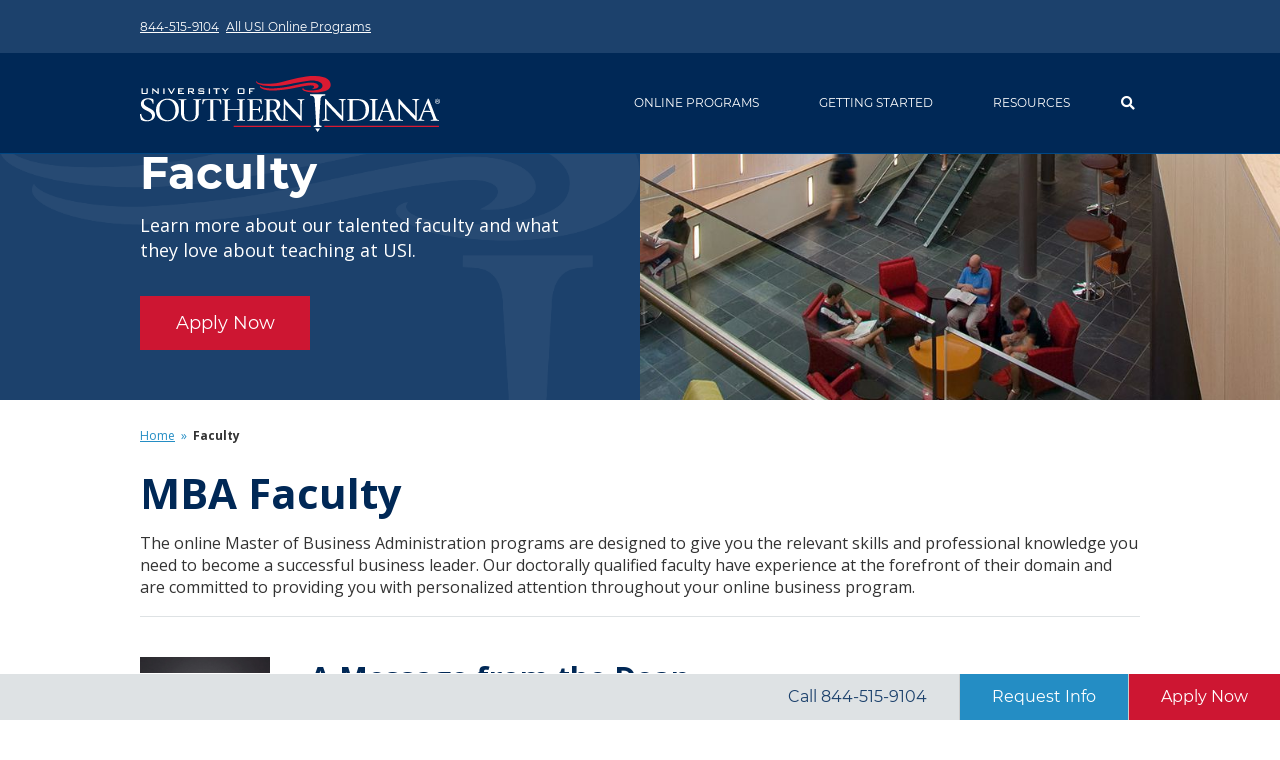

--- FILE ---
content_type: text/html; charset=UTF-8
request_url: https://online.usi.edu/faculty/
body_size: 28416
content:
<!doctype html>
<html lang="en-US">
<head>
	<meta charset="UTF-8">
		<meta name="viewport" content="width=device-width, initial-scale=1, maximum-scale=1">
	<link rel="profile" href="https://gmpg.org/xfn/11">
	<link rel="dns-prefetch" href="//tags.tiqcdn.com">
<meta name='robots' content='index, follow, max-image-preview:large, max-snippet:-1, max-video-preview:-1' />
	<style>img:is([sizes="auto" i], [sizes^="auto," i]) { contain-intrinsic-size: 3000px 1500px }</style>
	<script type="text/javascript">
var utag_data = {
    "siteName": "University of Southern Indiana",
    "siteDescription": "USI",
    "pageType": "archive",
    "userRole": "guest",
    "ExpressedConsent": "TRUE",
    "LeadSource": "Default",
    "LeadSubSource": null,
    "LinstitutionCode": "USI",
    "LProgramCode": "PS-ALL",
    "is_article_page": false
};
</script>
	<!-- Intellimize start -->
	<style>
	.anti-flicker,
	.anti-flicker * {
		visibility: hidden !important;
		opacity: 0 !important;
	}
	</style>
	<script>(function (e, t, p) { var n = document.documentElement, s = { p: [], r: [] }, u = { p: s.p, r: s.r, push: function (e) { s.p.push(e) }, ready: function (e) { s.r.push(e) } }; e.intellimize = u, n.className += " " + p, setTimeout(function () { n.className = n.className.replace(RegExp(" ?" + p), "") }, t) })(window, 2000, 'anti-flicker')</script>
	<link rel="preload" href="https://cdn.intellimize.co/snippet/117921503.js" as="script">
	<script src="https://cdn.intellimize.co/snippet/117921503.js" async
	onerror="document.documentElement.className = document.documentElement.className.replace(RegExp(' ?anti-flicker'), '');"></script>
	<link rel="preconnect" href="https://api.intellimize.co" crossorigin>
	<link rel="preconnect" href="https://117921503.intellimizeio.com">
	<link rel="preconnect" href="https://log.intellimize.co" crossorigin>
	<!-- Intellimize end -->
	
	<!-- This site is optimized with the Yoast SEO Premium plugin v25.6 (Yoast SEO v25.6) - https://yoast.com/wordpress/plugins/seo/ -->
	<title>Faculties Archive - University of Southern Indiana</title>
	<link rel="canonical" href="https://online.usi.edu/faculty/" />
	<meta property="og:locale" content="en_US" />
	<meta property="og:type" content="website" />
	<meta property="og:title" content="Faculties Archive" />
	<meta property="og:url" content="https://online.usi.edu/faculty/" />
	<meta property="og:site_name" content="University of Southern Indiana" />
	<meta property="og:image" content="https://online.usi.edu/wp-content/uploads/2023/07/USI_OG_logo_200x200.jpg" />
	<meta property="og:image:width" content="200" />
	<meta property="og:image:height" content="200" />
	<meta property="og:image:type" content="image/jpeg" />
	<meta name="twitter:card" content="summary_large_image" />
	<script type="application/ld+json" class="yoast-schema-graph">{"@context":"https://schema.org","@graph":[{"@type":"CollectionPage","@id":"https://online.usi.edu/faculty/","url":"https://online.usi.edu/faculty/","name":"Faculties Archive - University of Southern Indiana","isPartOf":{"@id":"https://live-web-usi.pantheonsite.io/#website"},"primaryImageOfPage":{"@id":"https://online.usi.edu/faculty/#primaryimage"},"image":{"@id":"https://online.usi.edu/faculty/#primaryimage"},"thumbnailUrl":"https://online.usi.edu/wp-content/uploads/2020/08/usi-faculty-mccarey.jpg","breadcrumb":{"@id":"https://online.usi.edu/faculty/#breadcrumb"},"inLanguage":"en-US"},{"@type":"ImageObject","inLanguage":"en-US","@id":"https://online.usi.edu/faculty/#primaryimage","url":"https://online.usi.edu/wp-content/uploads/2020/08/usi-faculty-mccarey.jpg","contentUrl":"https://online.usi.edu/wp-content/uploads/2020/08/usi-faculty-mccarey.jpg","width":130,"height":197},{"@type":"BreadcrumbList","@id":"https://online.usi.edu/faculty/#breadcrumb","itemListElement":[{"@type":"ListItem","position":1,"name":"Home","item":"https://online.usi.edu/"},{"@type":"ListItem","position":2,"name":"Faculty"}]},{"@type":"WebSite","@id":"https://live-web-usi.pantheonsite.io/#website","url":"https://live-web-usi.pantheonsite.io/","name":"University of Southern Indiana","description":"USI","publisher":{"@id":"https://live-web-usi.pantheonsite.io/#organization"},"potentialAction":[{"@type":"SearchAction","target":{"@type":"EntryPoint","urlTemplate":"https://live-web-usi.pantheonsite.io/?s={search_term_string}"},"query-input":{"@type":"PropertyValueSpecification","valueRequired":true,"valueName":"search_term_string"}}],"inLanguage":"en-US"},{"@type":"Organization","@id":"https://live-web-usi.pantheonsite.io/#organization","name":"USI Online","url":"https://live-web-usi.pantheonsite.io/","logo":{"@type":"ImageObject","inLanguage":"en-US","@id":"https://live-web-usi.pantheonsite.io/#/schema/logo/image/","url":"https://online.usi.edu/wp-content/uploads/2023/07/USI_OG_logo_200x200.jpg","contentUrl":"https://online.usi.edu/wp-content/uploads/2023/07/USI_OG_logo_200x200.jpg","width":200,"height":200,"caption":"USI Online"},"image":{"@id":"https://live-web-usi.pantheonsite.io/#/schema/logo/image/"}}]}</script>
	<!-- / Yoast SEO Premium plugin. -->


<link rel='dns-prefetch' href='//cmp.osano.com' />
<link rel='dns-prefetch' href='//cdnjs.cloudflare.com' />
<link rel='dns-prefetch' href='//kit.fontawesome.com' />
<link rel='dns-prefetch' href='//fonts.googleapis.com' />
<link href='https://freya.distro.edu.help' crossorigin='anonymous' rel='preconnect' />
<link href='https://freya.embed.edu.help' crossorigin='anonymous' rel='preconnect' />
<link rel="alternate" type="application/rss+xml" title="University of Southern Indiana &raquo; Feed" href="https://online.usi.edu/feed/" />
<link rel="alternate" type="application/rss+xml" title="University of Southern Indiana &raquo; Comments Feed" href="https://online.usi.edu/comments/feed/" />
<link rel="alternate" type="application/rss+xml" title="University of Southern Indiana &raquo; Faculties Feed" href="https://online.usi.edu/faculty/feed/" />
<script type="application/ld+json">{
    "@context": "https://schema.org",
    "@type": [
        "CollegeOrUniversity",
        "Organization"
    ],
    "@id": "https://online.usi.edu/#organization",
    "name": "University of Southern Indiana",
    "url": "https://online.usi.edu/",
    "logo": "https://online.usi.edu/wp-content/uploads/2020/06/usi_header_logo_001.svg",
    "contactPoint": [
        {
            "@type": "ContactPoint",
            "telephone": "844-515-9104",
            "contactType": "Customer Service"
        }
    ],
    "address": {
        "@type": "PostalAddress",
        "streetAddress": "8600 University Blvd.,",
        "addressLocality": "Evansville,",
        "addressRegion": "IN",
        "postalCode": "47712",
        "addressCountry": "US"
    },
    "mainEntityOfPage": "https://online.usi.edu/faculty/andrew-dill/"
}</script><style id='classic-theme-styles-inline-css' type='text/css'>
/*! This file is auto-generated */
.wp-block-button__link{color:#fff;background-color:#32373c;border-radius:9999px;box-shadow:none;text-decoration:none;padding:calc(.667em + 2px) calc(1.333em + 2px);font-size:1.125em}.wp-block-file__button{background:#32373c;color:#fff;text-decoration:none}
</style>
<style id='safe-svg-svg-icon-style-inline-css' type='text/css'>
.safe-svg-cover .safe-svg-inside{display:inline-block;max-width:100%}.safe-svg-cover svg{height:100%;max-height:100%;max-width:100%;width:100%}

</style>
<style id='global-styles-inline-css' type='text/css'>
:root{--wp--preset--aspect-ratio--square: 1;--wp--preset--aspect-ratio--4-3: 4/3;--wp--preset--aspect-ratio--3-4: 3/4;--wp--preset--aspect-ratio--3-2: 3/2;--wp--preset--aspect-ratio--2-3: 2/3;--wp--preset--aspect-ratio--16-9: 16/9;--wp--preset--aspect-ratio--9-16: 9/16;--wp--preset--color--black: #000000;--wp--preset--color--cyan-bluish-gray: #abb8c3;--wp--preset--color--white: #ffffff;--wp--preset--color--pale-pink: #f78da7;--wp--preset--color--vivid-red: #cf2e2e;--wp--preset--color--luminous-vivid-orange: #ff6900;--wp--preset--color--luminous-vivid-amber: #fcb900;--wp--preset--color--light-green-cyan: #7bdcb5;--wp--preset--color--vivid-green-cyan: #00d084;--wp--preset--color--pale-cyan-blue: #8ed1fc;--wp--preset--color--vivid-cyan-blue: #0693e3;--wp--preset--color--vivid-purple: #9b51e0;--wp--preset--gradient--vivid-cyan-blue-to-vivid-purple: linear-gradient(135deg,rgba(6,147,227,1) 0%,rgb(155,81,224) 100%);--wp--preset--gradient--light-green-cyan-to-vivid-green-cyan: linear-gradient(135deg,rgb(122,220,180) 0%,rgb(0,208,130) 100%);--wp--preset--gradient--luminous-vivid-amber-to-luminous-vivid-orange: linear-gradient(135deg,rgba(252,185,0,1) 0%,rgba(255,105,0,1) 100%);--wp--preset--gradient--luminous-vivid-orange-to-vivid-red: linear-gradient(135deg,rgba(255,105,0,1) 0%,rgb(207,46,46) 100%);--wp--preset--gradient--very-light-gray-to-cyan-bluish-gray: linear-gradient(135deg,rgb(238,238,238) 0%,rgb(169,184,195) 100%);--wp--preset--gradient--cool-to-warm-spectrum: linear-gradient(135deg,rgb(74,234,220) 0%,rgb(151,120,209) 20%,rgb(207,42,186) 40%,rgb(238,44,130) 60%,rgb(251,105,98) 80%,rgb(254,248,76) 100%);--wp--preset--gradient--blush-light-purple: linear-gradient(135deg,rgb(255,206,236) 0%,rgb(152,150,240) 100%);--wp--preset--gradient--blush-bordeaux: linear-gradient(135deg,rgb(254,205,165) 0%,rgb(254,45,45) 50%,rgb(107,0,62) 100%);--wp--preset--gradient--luminous-dusk: linear-gradient(135deg,rgb(255,203,112) 0%,rgb(199,81,192) 50%,rgb(65,88,208) 100%);--wp--preset--gradient--pale-ocean: linear-gradient(135deg,rgb(255,245,203) 0%,rgb(182,227,212) 50%,rgb(51,167,181) 100%);--wp--preset--gradient--electric-grass: linear-gradient(135deg,rgb(202,248,128) 0%,rgb(113,206,126) 100%);--wp--preset--gradient--midnight: linear-gradient(135deg,rgb(2,3,129) 0%,rgb(40,116,252) 100%);--wp--preset--font-size--small: 13px;--wp--preset--font-size--medium: 20px;--wp--preset--font-size--large: 36px;--wp--preset--font-size--x-large: 42px;--wp--preset--spacing--20: 0.44rem;--wp--preset--spacing--30: 0.67rem;--wp--preset--spacing--40: 1rem;--wp--preset--spacing--50: 1.5rem;--wp--preset--spacing--60: 2.25rem;--wp--preset--spacing--70: 3.38rem;--wp--preset--spacing--80: 5.06rem;--wp--preset--shadow--natural: 6px 6px 9px rgba(0, 0, 0, 0.2);--wp--preset--shadow--deep: 12px 12px 50px rgba(0, 0, 0, 0.4);--wp--preset--shadow--sharp: 6px 6px 0px rgba(0, 0, 0, 0.2);--wp--preset--shadow--outlined: 6px 6px 0px -3px rgba(255, 255, 255, 1), 6px 6px rgba(0, 0, 0, 1);--wp--preset--shadow--crisp: 6px 6px 0px rgba(0, 0, 0, 1);}:where(.is-layout-flex){gap: 0.5em;}:where(.is-layout-grid){gap: 0.5em;}body .is-layout-flex{display: flex;}.is-layout-flex{flex-wrap: wrap;align-items: center;}.is-layout-flex > :is(*, div){margin: 0;}body .is-layout-grid{display: grid;}.is-layout-grid > :is(*, div){margin: 0;}:where(.wp-block-columns.is-layout-flex){gap: 2em;}:where(.wp-block-columns.is-layout-grid){gap: 2em;}:where(.wp-block-post-template.is-layout-flex){gap: 1.25em;}:where(.wp-block-post-template.is-layout-grid){gap: 1.25em;}.has-black-color{color: var(--wp--preset--color--black) !important;}.has-cyan-bluish-gray-color{color: var(--wp--preset--color--cyan-bluish-gray) !important;}.has-white-color{color: var(--wp--preset--color--white) !important;}.has-pale-pink-color{color: var(--wp--preset--color--pale-pink) !important;}.has-vivid-red-color{color: var(--wp--preset--color--vivid-red) !important;}.has-luminous-vivid-orange-color{color: var(--wp--preset--color--luminous-vivid-orange) !important;}.has-luminous-vivid-amber-color{color: var(--wp--preset--color--luminous-vivid-amber) !important;}.has-light-green-cyan-color{color: var(--wp--preset--color--light-green-cyan) !important;}.has-vivid-green-cyan-color{color: var(--wp--preset--color--vivid-green-cyan) !important;}.has-pale-cyan-blue-color{color: var(--wp--preset--color--pale-cyan-blue) !important;}.has-vivid-cyan-blue-color{color: var(--wp--preset--color--vivid-cyan-blue) !important;}.has-vivid-purple-color{color: var(--wp--preset--color--vivid-purple) !important;}.has-black-background-color{background-color: var(--wp--preset--color--black) !important;}.has-cyan-bluish-gray-background-color{background-color: var(--wp--preset--color--cyan-bluish-gray) !important;}.has-white-background-color{background-color: var(--wp--preset--color--white) !important;}.has-pale-pink-background-color{background-color: var(--wp--preset--color--pale-pink) !important;}.has-vivid-red-background-color{background-color: var(--wp--preset--color--vivid-red) !important;}.has-luminous-vivid-orange-background-color{background-color: var(--wp--preset--color--luminous-vivid-orange) !important;}.has-luminous-vivid-amber-background-color{background-color: var(--wp--preset--color--luminous-vivid-amber) !important;}.has-light-green-cyan-background-color{background-color: var(--wp--preset--color--light-green-cyan) !important;}.has-vivid-green-cyan-background-color{background-color: var(--wp--preset--color--vivid-green-cyan) !important;}.has-pale-cyan-blue-background-color{background-color: var(--wp--preset--color--pale-cyan-blue) !important;}.has-vivid-cyan-blue-background-color{background-color: var(--wp--preset--color--vivid-cyan-blue) !important;}.has-vivid-purple-background-color{background-color: var(--wp--preset--color--vivid-purple) !important;}.has-black-border-color{border-color: var(--wp--preset--color--black) !important;}.has-cyan-bluish-gray-border-color{border-color: var(--wp--preset--color--cyan-bluish-gray) !important;}.has-white-border-color{border-color: var(--wp--preset--color--white) !important;}.has-pale-pink-border-color{border-color: var(--wp--preset--color--pale-pink) !important;}.has-vivid-red-border-color{border-color: var(--wp--preset--color--vivid-red) !important;}.has-luminous-vivid-orange-border-color{border-color: var(--wp--preset--color--luminous-vivid-orange) !important;}.has-luminous-vivid-amber-border-color{border-color: var(--wp--preset--color--luminous-vivid-amber) !important;}.has-light-green-cyan-border-color{border-color: var(--wp--preset--color--light-green-cyan) !important;}.has-vivid-green-cyan-border-color{border-color: var(--wp--preset--color--vivid-green-cyan) !important;}.has-pale-cyan-blue-border-color{border-color: var(--wp--preset--color--pale-cyan-blue) !important;}.has-vivid-cyan-blue-border-color{border-color: var(--wp--preset--color--vivid-cyan-blue) !important;}.has-vivid-purple-border-color{border-color: var(--wp--preset--color--vivid-purple) !important;}.has-vivid-cyan-blue-to-vivid-purple-gradient-background{background: var(--wp--preset--gradient--vivid-cyan-blue-to-vivid-purple) !important;}.has-light-green-cyan-to-vivid-green-cyan-gradient-background{background: var(--wp--preset--gradient--light-green-cyan-to-vivid-green-cyan) !important;}.has-luminous-vivid-amber-to-luminous-vivid-orange-gradient-background{background: var(--wp--preset--gradient--luminous-vivid-amber-to-luminous-vivid-orange) !important;}.has-luminous-vivid-orange-to-vivid-red-gradient-background{background: var(--wp--preset--gradient--luminous-vivid-orange-to-vivid-red) !important;}.has-very-light-gray-to-cyan-bluish-gray-gradient-background{background: var(--wp--preset--gradient--very-light-gray-to-cyan-bluish-gray) !important;}.has-cool-to-warm-spectrum-gradient-background{background: var(--wp--preset--gradient--cool-to-warm-spectrum) !important;}.has-blush-light-purple-gradient-background{background: var(--wp--preset--gradient--blush-light-purple) !important;}.has-blush-bordeaux-gradient-background{background: var(--wp--preset--gradient--blush-bordeaux) !important;}.has-luminous-dusk-gradient-background{background: var(--wp--preset--gradient--luminous-dusk) !important;}.has-pale-ocean-gradient-background{background: var(--wp--preset--gradient--pale-ocean) !important;}.has-electric-grass-gradient-background{background: var(--wp--preset--gradient--electric-grass) !important;}.has-midnight-gradient-background{background: var(--wp--preset--gradient--midnight) !important;}.has-small-font-size{font-size: var(--wp--preset--font-size--small) !important;}.has-medium-font-size{font-size: var(--wp--preset--font-size--medium) !important;}.has-large-font-size{font-size: var(--wp--preset--font-size--large) !important;}.has-x-large-font-size{font-size: var(--wp--preset--font-size--x-large) !important;}
:where(.wp-block-post-template.is-layout-flex){gap: 1.25em;}:where(.wp-block-post-template.is-layout-grid){gap: 1.25em;}
:where(.wp-block-columns.is-layout-flex){gap: 2em;}:where(.wp-block-columns.is-layout-grid){gap: 2em;}
:root :where(.wp-block-pullquote){font-size: 1.5em;line-height: 1.6;}
</style>
<link rel='stylesheet' id='site-freeze-banner-css' href='https://online.usi.edu/wp-content/plugins/alloy/style.css?ver=6.8.3' type='text/css' media='all' />
<link rel='preload' as='style' onload='this.onload=null;this.rel="stylesheet"' id='cf-compiled-styles-css' href='https://online.usi.edu/wp-content/plugins/cf-compiled-styles/themes/dxp-usi/build/style.min.css?ver=1769631712' type='text/css' media='all' />
<link rel='stylesheet' id='cf-posts-elementor-extensions-styles-css' href='https://online.usi.edu/wp-content/plugins/cf-elementor-posts/build/style.min.css?ver=1769631712' type='text/css' media='all' />
<link rel='stylesheet' id='custom-frontend-style-progressive-css' href='https://online.usi.edu/wp-content/plugins/cf-progressive-profiling/build/style.min.css?ver=1769631712' type='text/css' media='all' />
<link rel='stylesheet' id='dashicons-css' href='https://online.usi.edu/wp-includes/css/dashicons.min.css?ver=6.8.3' type='text/css' media='all' />
<link rel='stylesheet' id='megamenu-google-fonts-css' href='//fonts.googleapis.com/css?family=Open+Sans%3A400%2C700&#038;ver=6.8.3' type='text/css' media='all' />
<link rel='stylesheet' id='megamenu-fontawesome-css' href='https://online.usi.edu/wp-content/plugins/megamenu-pro/icons/fontawesome/css/font-awesome.min.css?ver=2.2' type='text/css' media='all' />
<link rel='preload' as='style' onload='this.onload=null;this.rel="stylesheet"' id='theme-styles-css' href='https://online.usi.edu/wp-content/themes/dxp-usi/build/style.min.css?ver=1769631713' type='text/css' media='all' />
<link rel='stylesheet' id='partner-styles-css' href='https://online.usi.edu/includes/styles/global.css?ver=44a7952e' type='text/css' media='all' />
<link rel='stylesheet' id='elementor-icons-css' href='https://online.usi.edu/wp-content/plugins/elementor/assets/lib/eicons/css/elementor-icons.min.css?ver=5.20.0' type='text/css' media='all' />
<link rel='stylesheet' id='elementor-frontend-css' href='https://online.usi.edu/wp-content/uploads/elementor/css/custom-frontend.min.css?ver=1764628439' type='text/css' media='all' />
<link rel='stylesheet' id='swiper-css' href='https://online.usi.edu/wp-content/plugins/elementor/assets/lib/swiper/css/swiper.min.css?ver=5.3.6' type='text/css' media='all' />
<link rel='stylesheet' id='elementor-post-768-css' href='https://online.usi.edu/wp-content/uploads/elementor/css/post-768.css?ver=1764628439' type='text/css' media='all' />
<link rel='stylesheet' id='elementor-pro-css' href='https://online.usi.edu/wp-content/uploads/elementor/css/custom-pro-frontend.min.css?ver=1764628439' type='text/css' media='all' />
<link rel='stylesheet' id='elementor-global-css' href='https://online.usi.edu/wp-content/uploads/elementor/css/global.css?ver=1764628440' type='text/css' media='all' />
<link rel='stylesheet' id='elementor-post-285-css' href='https://online.usi.edu/wp-content/uploads/elementor/css/post-285.css?ver=1764640898' type='text/css' media='all' />
<link rel='stylesheet' id='elementor-post-306-css' href='https://online.usi.edu/wp-content/uploads/elementor/css/post-306.css?ver=1764628440' type='text/css' media='all' />
<link rel='stylesheet' id='swiper_slider_style-css' href='https://online.usi.edu/includes/slider/swiper/swiper-bundle.min.css?ver=6.8.3' type='text/css' media='all' />
<link rel='stylesheet' id='elementor-post-319-css' href='https://online.usi.edu/wp-content/uploads/elementor/css/post-319.css?ver=1764628440' type='text/css' media='all' />
<link rel='stylesheet' id='elementor-post-259-css' href='https://online.usi.edu/wp-content/uploads/elementor/css/post-259.css?ver=1764628441' type='text/css' media='all' />
<link rel='stylesheet' id='google-fonts-1-css' href='https://fonts.googleapis.com/css?family=Roboto%3A100%2C100italic%2C200%2C200italic%2C300%2C300italic%2C400%2C400italic%2C500%2C500italic%2C600%2C600italic%2C700%2C700italic%2C800%2C800italic%2C900%2C900italic%7CRoboto+Slab%3A100%2C100italic%2C200%2C200italic%2C300%2C300italic%2C400%2C400italic%2C500%2C500italic%2C600%2C600italic%2C700%2C700italic%2C800%2C800italic%2C900%2C900italic&#038;display=auto&#038;ver=6.8.3' type='text/css' media='all' />
<link rel="preconnect" href="https://fonts.gstatic.com/" crossorigin><script type="text/javascript" src="https://cmp.osano.com/6oqizU5hp8qD5wBL/13f71885-6345-486c-96c2-f91d2f67b4b9/osano.js" id="osano-consent-js"></script>
<script type="text/javascript" src="https://online.usi.edu/wp-content/plugins/osano-wes-main/inc/osano-wes.js" id="osano-wes-js"></script>
<script type="text/javascript" src="https://online.usi.edu/wp-includes/js/jquery/jquery.min.js?ver=3.7.1" id="jquery-core-js"></script>
<script type="text/javascript" src="https://online.usi.edu/wp-includes/js/jquery/jquery-migrate.min.js?ver=3.4.1" id="jquery-migrate-js"></script>
<script type="text/javascript" id="typerocket_js-js-extra">
/* <![CDATA[ */
var crm_campaign_cookies = {"lead_source_cookie_name":"ap_lsid","lead_sub_source_cookie_name":"ap_lssid","query_string_cookie_name":"ap_inqs","cookie_expiration_days":"180","cookie_path":"\/"};
/* ]]> */
</script>
<script type="text/javascript" src="https://online.usi.edu/wp-content/mu-plugins/typerocket/resources/build/app.min.js?ver=1769631712" id="typerocket_js-js"></script>
<script type="text/javascript" src="https://online.usi.edu/wp-content/plugins/cf-elementor-posts/build/app.min.js?ver=1769631712" id="cf-posts-elementor-extensions-scripts-js"></script>
<script type="text/javascript" src="https://cdnjs.cloudflare.com/ajax/libs/jquery-cookie/1.4.1/jquery.cookie.min.js?ver=6.8.3" id="jquery-cookie-min-js"></script>
<script async type="text/javascript" src="https://online.usi.edu/wp-content/themes/dxp-usi/build/app.min.js?ver=1769631713" id="theme-scripts-js"></script>
<script type="text/javascript" src="https://online.usi.edu/includes/build/global.min.js?ver=1712271306" id="global-scripts-js"></script>
<script type="text/javascript" id="freya-essential-js-extra">
/* <![CDATA[ */
var smart_rfi = {"default_values":[{"page":"\/online\/bus-mstrcj-lp-230905\/","uuid":"1c78b9a1-fd32-4254-9e6a-f77863e1a301"},{"page":"\/online\/libarts-mastratcom-lp-250307\/","uuid":"a6dbea28-fe70-4734-82e7-9c4cf294b050"}]};
/* ]]> */
</script>
<script type="text/javascript" src="https://online.usi.edu/wp-content/plugins/freya-chariot/js/freya_essential.js?ver=1.0.0" id="freya-essential-js"></script>
<script type="text/javascript" src="https://online.usi.edu/includes/slider/swiper/swiper-bundle.min.js?ver=6.8.3" id="swiper_slider_script-js"></script>
<script type="text/javascript" src="https://kit.fontawesome.com/6cb292942b.js?ver=6.8.3" id="fontawesome_script-js"></script>
<link rel="https://api.w.org/" href="https://online.usi.edu/wp-json/" /><link rel="EditURI" type="application/rsd+xml" title="RSD" href="https://online.usi.edu/xmlrpc.php?rsd" />
<meta name="generator" content="WordPress 6.8.3" />
<!-- Stream WordPress user activity plugin v4.1.1 -->
     <script async src="https://cse.google.com/cse.js?cx= 011347944586278225249:g1df5k2obnc "></script>
   <meta id="API_KEY" name="API_KEY" content="AIzaSyCEOZnt-_Xs6RdJ-_oa65ooeQG5qZB0zDs" /><meta id="CX_ID" name="CX_ID" content=" 011347944586278225249:g1df5k2obnc " /><style>.ginput_container_phone div.instruction { display:none; }</style>
    <link rel="preload" as="font" type="font/woff2" href="/includes/fonts/open-sans/open-sans-v18-latin-300.woff2" crossorigin>
    <link rel="preload" as="font" type="font/woff2" href="/includes/fonts/open-sans/open-sans-v18-latin-regular.woff2" crossorigin>
    <link rel="preload" as="font" type="font/woff2" href="/includes/fonts/open-sans/open-sans-v18-latin-600.woff2" crossorigin>
    <link rel="preload" as="font" type="font/woff2" href="/includes/fonts/open-sans/open-sans-v18-latin-700.woff2" crossorigin>
    <link rel="preload" as="font" type="font/woff2" href="/includes/fonts/montserrat/montserrat-v15-latin-regular.woff2" crossorigin>
    <link rel="preload" as="font" type="font/woff2" href="/includes/fonts/montserrat/montserrat-v15-latin-700.woff2" crossorigin> 
    <meta name="generator" content="Elementor 3.14.1; features: e_dom_optimization, e_optimized_assets_loading, a11y_improvements, additional_custom_breakpoints; settings: css_print_method-external, google_font-enabled, font_display-auto">
<script type="text/javascript">
document.addEventListener("DOMContentLoaded", function () {
  if (typeof window.freyaUpdateProgram === "function") {
    freyaUpdateProgram({
      selector: '.cf-program-item a',
      source: 'dataset',
      key: 'programCode'
    });

    freyaUpdateProgram({
      selector: '.cf-landing-program-btn',
      source: 'dataset',
      key: 'programCode'
    });
		
		freyaUpdateProgram({
      selector: '.request-info-popup-LP',
      source: 'dataset',
      key: 'programCode'
    });

    freyaUpdateProgram({
      selector: '.program-select',
      eventType: 'change',
      source: 'value'
    });

  };
});
	
const elements = document.querySelectorAll('[data-program-code]');
elements.forEach(el => {
  let rawValue = el.getAttribute('data-program-code');
	if (rawValue) {
    let cleanedValue = rawValue.trim().replace(/\s+/g, ' ');
		el.setAttribute('data-program-code', cleanedValue);
  }
});
</script>
<link rel="preload" as="script" href="https://freya.distro.edu.help/form-renderer/@2/freya-form-manager.umd.min.js">
<link rel="icon" href="https://online.usi.edu/wp-content/uploads/2020/09/favicon.ico" sizes="32x32" />
<link rel="icon" href="https://online.usi.edu/wp-content/uploads/2020/09/favicon.ico" sizes="192x192" />
<link rel="apple-touch-icon" href="https://online.usi.edu/wp-content/uploads/2020/09/favicon.ico" />
<meta name="msapplication-TileImage" content="https://online.usi.edu/wp-content/uploads/2020/09/favicon.ico" />
		<style type="text/css" id="wp-custom-css">
			.program-template-default .elementor-widget-ap-courses-accordion .cf-course-group-item .cf-course-group-content .cf-course-item .cf-course-title{
	text-decoration: underline;
	color: #248dc4;
}
.program-template-default .elementor-widget-ap-courses-accordion .cf-course-group-item .cf-course-group-content .cf-course-item .cf-course-title:hover{
	text-decoration: none;
}

.horizontal-leadform-LP .right-column {
  padding: 0 0 0 2%;
}

.footer .footer-bottom .address .site-footer-info ul li {
	margin:0 5px
}		</style>
		<style type="text/css">/** Thursday 8th May 2025 15:44:51 UTC (core) **//** THIS FILE IS AUTOMATICALLY GENERATED - DO NOT MAKE MANUAL EDITS! **//** Custom CSS should be added to Mega Menu > Menu Themes > Custom Styling **/.mega-menu-last-modified-1746719091 { content: 'Thursday 8th May 2025 15:44:51 UTC'; }#mega-menu-wrap-menu-1, #mega-menu-wrap-menu-1 #mega-menu-menu-1, #mega-menu-wrap-menu-1 #mega-menu-menu-1 ul.mega-sub-menu, #mega-menu-wrap-menu-1 #mega-menu-menu-1 li.mega-menu-item, #mega-menu-wrap-menu-1 #mega-menu-menu-1 li.mega-menu-row, #mega-menu-wrap-menu-1 #mega-menu-menu-1 li.mega-menu-column, #mega-menu-wrap-menu-1 #mega-menu-menu-1 a.mega-menu-link, #mega-menu-wrap-menu-1 #mega-menu-menu-1 span.mega-menu-badge {transition: none;border-radius: 0;box-shadow: none;background: none;border: 0;bottom: auto;box-sizing: border-box;clip: auto;color: #333;display: block;float: none;font-family: inherit;font-size: 16px;height: auto;left: auto;line-height: 1.7;list-style-type: none;margin: 0;min-height: auto;max-height: none;min-width: auto;max-width: none;opacity: 1;outline: none;overflow: visible;padding: 0;position: relative;pointer-events: auto;right: auto;text-align: left;text-decoration: none;text-indent: 0;text-transform: none;transform: none;top: auto;vertical-align: baseline;visibility: inherit;width: auto;word-wrap: break-word;white-space: normal;}#mega-menu-wrap-menu-1:before, #mega-menu-wrap-menu-1 #mega-menu-menu-1:before, #mega-menu-wrap-menu-1 #mega-menu-menu-1 ul.mega-sub-menu:before, #mega-menu-wrap-menu-1 #mega-menu-menu-1 li.mega-menu-item:before, #mega-menu-wrap-menu-1 #mega-menu-menu-1 li.mega-menu-row:before, #mega-menu-wrap-menu-1 #mega-menu-menu-1 li.mega-menu-column:before, #mega-menu-wrap-menu-1 #mega-menu-menu-1 a.mega-menu-link:before, #mega-menu-wrap-menu-1 #mega-menu-menu-1 span.mega-menu-badge:before, #mega-menu-wrap-menu-1:after, #mega-menu-wrap-menu-1 #mega-menu-menu-1:after, #mega-menu-wrap-menu-1 #mega-menu-menu-1 ul.mega-sub-menu:after, #mega-menu-wrap-menu-1 #mega-menu-menu-1 li.mega-menu-item:after, #mega-menu-wrap-menu-1 #mega-menu-menu-1 li.mega-menu-row:after, #mega-menu-wrap-menu-1 #mega-menu-menu-1 li.mega-menu-column:after, #mega-menu-wrap-menu-1 #mega-menu-menu-1 a.mega-menu-link:after, #mega-menu-wrap-menu-1 #mega-menu-menu-1 span.mega-menu-badge:after {display: none;}#mega-menu-wrap-menu-1 {border-radius: 0;}@media only screen and (min-width: 801px) {#mega-menu-wrap-menu-1 {background: rgba(0, 0, 0, 0);}}#mega-menu-wrap-menu-1.mega-keyboard-navigation .mega-menu-toggle:focus, #mega-menu-wrap-menu-1.mega-keyboard-navigation .mega-toggle-block:focus, #mega-menu-wrap-menu-1.mega-keyboard-navigation .mega-toggle-block a:focus, #mega-menu-wrap-menu-1.mega-keyboard-navigation .mega-toggle-block .mega-search input[type=text]:focus, #mega-menu-wrap-menu-1.mega-keyboard-navigation .mega-toggle-block button.mega-toggle-animated:focus, #mega-menu-wrap-menu-1.mega-keyboard-navigation #mega-menu-menu-1 a:focus, #mega-menu-wrap-menu-1.mega-keyboard-navigation #mega-menu-menu-1 input:focus, #mega-menu-wrap-menu-1.mega-keyboard-navigation #mega-menu-menu-1 li.mega-menu-item a.mega-menu-link:focus {outline: 3px solid #109cde;outline-offset: -3px;}#mega-menu-wrap-menu-1.mega-keyboard-navigation .mega-toggle-block button.mega-toggle-animated:focus {outline-offset: 2px;}#mega-menu-wrap-menu-1.mega-keyboard-navigation > li.mega-menu-item > a.mega-menu-link:focus {background: #1c416c;color: #fff;font-weight: normal;text-decoration: none;border-color: rgba(0, 0, 0, 0);}@media only screen and (max-width: 800px) {#mega-menu-wrap-menu-1.mega-keyboard-navigation > li.mega-menu-item > a.mega-menu-link:focus {color: #fff;background: #1e426b;}}#mega-menu-wrap-menu-1 #mega-menu-menu-1 {visibility: visible;text-align: right;padding: 0px 0px 0px 0px;}#mega-menu-wrap-menu-1 #mega-menu-menu-1 a.mega-menu-link {cursor: pointer;display: inline;}#mega-menu-wrap-menu-1 #mega-menu-menu-1 a.mega-menu-link .mega-description-group {vertical-align: middle;display: inline-block;transition: none;}#mega-menu-wrap-menu-1 #mega-menu-menu-1 a.mega-menu-link .mega-description-group .mega-menu-title, #mega-menu-wrap-menu-1 #mega-menu-menu-1 a.mega-menu-link .mega-description-group .mega-menu-description {transition: none;line-height: 1.5;display: block;}#mega-menu-wrap-menu-1 #mega-menu-menu-1 a.mega-menu-link .mega-description-group .mega-menu-description {font-style: italic;font-size: 0.8em;text-transform: none;font-weight: normal;}#mega-menu-wrap-menu-1 #mega-menu-menu-1 li.mega-menu-megamenu li.mega-menu-item.mega-icon-left.mega-has-description.mega-has-icon > a.mega-menu-link {display: flex;align-items: center;}#mega-menu-wrap-menu-1 #mega-menu-menu-1 li.mega-menu-megamenu li.mega-menu-item.mega-icon-left.mega-has-description.mega-has-icon > a.mega-menu-link:before {flex: 0 0 auto;align-self: flex-start;}#mega-menu-wrap-menu-1 #mega-menu-menu-1 li.mega-menu-tabbed.mega-menu-megamenu > ul.mega-sub-menu > li.mega-menu-item.mega-icon-left.mega-has-description.mega-has-icon > a.mega-menu-link {display: block;}#mega-menu-wrap-menu-1 #mega-menu-menu-1 li.mega-menu-item.mega-icon-top > a.mega-menu-link {display: table-cell;vertical-align: middle;line-height: initial;}#mega-menu-wrap-menu-1 #mega-menu-menu-1 li.mega-menu-item.mega-icon-top > a.mega-menu-link:before {display: block;margin: 0 0 6px 0;text-align: center;}#mega-menu-wrap-menu-1 #mega-menu-menu-1 li.mega-menu-item.mega-icon-top > a.mega-menu-link > span.mega-title-below {display: inline-block;transition: none;}@media only screen and (max-width: 800px) {#mega-menu-wrap-menu-1 #mega-menu-menu-1 > li.mega-menu-item.mega-icon-top > a.mega-menu-link {display: block;line-height: 65px;}#mega-menu-wrap-menu-1 #mega-menu-menu-1 > li.mega-menu-item.mega-icon-top > a.mega-menu-link:before {display: inline-block;margin: 0 6px 0 0;text-align: left;}}#mega-menu-wrap-menu-1 #mega-menu-menu-1 li.mega-menu-item.mega-icon-right > a.mega-menu-link:before {float: right;margin: 0 0 0 6px;}#mega-menu-wrap-menu-1 #mega-menu-menu-1 > li.mega-animating > ul.mega-sub-menu {pointer-events: none;}#mega-menu-wrap-menu-1 #mega-menu-menu-1 li.mega-disable-link > a.mega-menu-link, #mega-menu-wrap-menu-1 #mega-menu-menu-1 li.mega-menu-megamenu li.mega-disable-link > a.mega-menu-link {cursor: inherit;}#mega-menu-wrap-menu-1 #mega-menu-menu-1 li.mega-menu-item-has-children.mega-disable-link > a.mega-menu-link, #mega-menu-wrap-menu-1 #mega-menu-menu-1 li.mega-menu-megamenu > li.mega-menu-item-has-children.mega-disable-link > a.mega-menu-link {cursor: pointer;}#mega-menu-wrap-menu-1 #mega-menu-menu-1 p {margin-bottom: 10px;}#mega-menu-wrap-menu-1 #mega-menu-menu-1 input, #mega-menu-wrap-menu-1 #mega-menu-menu-1 img {max-width: 100%;}#mega-menu-wrap-menu-1 #mega-menu-menu-1 li.mega-menu-item > ul.mega-sub-menu {display: block;visibility: hidden;opacity: 1;pointer-events: auto;}@media only screen and (max-width: 800px) {#mega-menu-wrap-menu-1 #mega-menu-menu-1 li.mega-menu-item > ul.mega-sub-menu {display: none;visibility: visible;opacity: 1;}#mega-menu-wrap-menu-1 #mega-menu-menu-1 li.mega-menu-item.mega-toggle-on > ul.mega-sub-menu, #mega-menu-wrap-menu-1 #mega-menu-menu-1 li.mega-menu-megamenu.mega-menu-item.mega-toggle-on ul.mega-sub-menu {display: block;}#mega-menu-wrap-menu-1 #mega-menu-menu-1 li.mega-menu-megamenu.mega-menu-item.mega-toggle-on li.mega-hide-sub-menu-on-mobile > ul.mega-sub-menu, #mega-menu-wrap-menu-1 #mega-menu-menu-1 li.mega-hide-sub-menu-on-mobile > ul.mega-sub-menu {display: none;}}@media only screen and (min-width: 801px) {#mega-menu-wrap-menu-1 #mega-menu-menu-1[data-effect="fade"] li.mega-menu-item > ul.mega-sub-menu {opacity: 0;transition: opacity 200ms ease-in, visibility 200ms ease-in;}#mega-menu-wrap-menu-1 #mega-menu-menu-1[data-effect="fade"].mega-no-js li.mega-menu-item:hover > ul.mega-sub-menu, #mega-menu-wrap-menu-1 #mega-menu-menu-1[data-effect="fade"].mega-no-js li.mega-menu-item:focus > ul.mega-sub-menu, #mega-menu-wrap-menu-1 #mega-menu-menu-1[data-effect="fade"] li.mega-menu-item.mega-toggle-on > ul.mega-sub-menu, #mega-menu-wrap-menu-1 #mega-menu-menu-1[data-effect="fade"] li.mega-menu-item.mega-menu-megamenu.mega-toggle-on ul.mega-sub-menu {opacity: 1;}#mega-menu-wrap-menu-1 #mega-menu-menu-1[data-effect="fade_up"] li.mega-menu-item.mega-menu-megamenu > ul.mega-sub-menu, #mega-menu-wrap-menu-1 #mega-menu-menu-1[data-effect="fade_up"] li.mega-menu-item.mega-menu-flyout ul.mega-sub-menu {opacity: 0;transform: translate(0, 10px);transition: opacity 200ms ease-in, transform 200ms ease-in, visibility 200ms ease-in;}#mega-menu-wrap-menu-1 #mega-menu-menu-1[data-effect="fade_up"].mega-no-js li.mega-menu-item:hover > ul.mega-sub-menu, #mega-menu-wrap-menu-1 #mega-menu-menu-1[data-effect="fade_up"].mega-no-js li.mega-menu-item:focus > ul.mega-sub-menu, #mega-menu-wrap-menu-1 #mega-menu-menu-1[data-effect="fade_up"] li.mega-menu-item.mega-toggle-on > ul.mega-sub-menu, #mega-menu-wrap-menu-1 #mega-menu-menu-1[data-effect="fade_up"] li.mega-menu-item.mega-menu-megamenu.mega-toggle-on ul.mega-sub-menu {opacity: 1;transform: translate(0, 0);}#mega-menu-wrap-menu-1 #mega-menu-menu-1[data-effect="slide_up"] li.mega-menu-item.mega-menu-megamenu > ul.mega-sub-menu, #mega-menu-wrap-menu-1 #mega-menu-menu-1[data-effect="slide_up"] li.mega-menu-item.mega-menu-flyout ul.mega-sub-menu {transform: translate(0, 10px);transition: transform 200ms ease-in, visibility 200ms ease-in;}#mega-menu-wrap-menu-1 #mega-menu-menu-1[data-effect="slide_up"].mega-no-js li.mega-menu-item:hover > ul.mega-sub-menu, #mega-menu-wrap-menu-1 #mega-menu-menu-1[data-effect="slide_up"].mega-no-js li.mega-menu-item:focus > ul.mega-sub-menu, #mega-menu-wrap-menu-1 #mega-menu-menu-1[data-effect="slide_up"] li.mega-menu-item.mega-toggle-on > ul.mega-sub-menu, #mega-menu-wrap-menu-1 #mega-menu-menu-1[data-effect="slide_up"] li.mega-menu-item.mega-menu-megamenu.mega-toggle-on ul.mega-sub-menu {transform: translate(0, 0);}}#mega-menu-wrap-menu-1 #mega-menu-menu-1 li.mega-menu-item.mega-menu-megamenu ul.mega-sub-menu li.mega-collapse-children > ul.mega-sub-menu {display: none;}#mega-menu-wrap-menu-1 #mega-menu-menu-1 li.mega-menu-item.mega-menu-megamenu ul.mega-sub-menu li.mega-collapse-children.mega-toggle-on > ul.mega-sub-menu {display: block;}#mega-menu-wrap-menu-1 #mega-menu-menu-1.mega-no-js li.mega-menu-item:hover > ul.mega-sub-menu, #mega-menu-wrap-menu-1 #mega-menu-menu-1.mega-no-js li.mega-menu-item:focus > ul.mega-sub-menu, #mega-menu-wrap-menu-1 #mega-menu-menu-1 li.mega-menu-item.mega-toggle-on > ul.mega-sub-menu {visibility: visible;}#mega-menu-wrap-menu-1 #mega-menu-menu-1 li.mega-menu-item.mega-menu-megamenu ul.mega-sub-menu ul.mega-sub-menu {visibility: inherit;opacity: 1;display: block;}#mega-menu-wrap-menu-1 #mega-menu-menu-1 li.mega-menu-item.mega-menu-megamenu ul.mega-sub-menu li.mega-1-columns > ul.mega-sub-menu > li.mega-menu-item {float: left;width: 100%;}#mega-menu-wrap-menu-1 #mega-menu-menu-1 li.mega-menu-item.mega-menu-megamenu ul.mega-sub-menu li.mega-2-columns > ul.mega-sub-menu > li.mega-menu-item {float: left;width: 50%;}#mega-menu-wrap-menu-1 #mega-menu-menu-1 li.mega-menu-item.mega-menu-megamenu ul.mega-sub-menu li.mega-3-columns > ul.mega-sub-menu > li.mega-menu-item {float: left;width: 33.33333%;}#mega-menu-wrap-menu-1 #mega-menu-menu-1 li.mega-menu-item.mega-menu-megamenu ul.mega-sub-menu li.mega-4-columns > ul.mega-sub-menu > li.mega-menu-item {float: left;width: 25%;}#mega-menu-wrap-menu-1 #mega-menu-menu-1 li.mega-menu-item.mega-menu-megamenu ul.mega-sub-menu li.mega-5-columns > ul.mega-sub-menu > li.mega-menu-item {float: left;width: 20%;}#mega-menu-wrap-menu-1 #mega-menu-menu-1 li.mega-menu-item.mega-menu-megamenu ul.mega-sub-menu li.mega-6-columns > ul.mega-sub-menu > li.mega-menu-item {float: left;width: 16.66667%;}#mega-menu-wrap-menu-1 #mega-menu-menu-1 li.mega-menu-item a[class^='dashicons']:before {font-family: dashicons;}#mega-menu-wrap-menu-1 #mega-menu-menu-1 li.mega-menu-item a.mega-menu-link:before {display: inline-block;font: inherit;font-family: dashicons;position: static;margin: 0 6px 0 0px;vertical-align: top;-webkit-font-smoothing: antialiased;-moz-osx-font-smoothing: grayscale;color: inherit;background: transparent;height: auto;width: auto;top: auto;}#mega-menu-wrap-menu-1 #mega-menu-menu-1 li.mega-menu-item.mega-hide-text a.mega-menu-link:before {margin: 0;}#mega-menu-wrap-menu-1 #mega-menu-menu-1 li.mega-menu-item.mega-hide-text li.mega-menu-item a.mega-menu-link:before {margin: 0 6px 0 0;}#mega-menu-wrap-menu-1 #mega-menu-menu-1 li.mega-align-bottom-left.mega-toggle-on > a.mega-menu-link {border-radius: 0;}#mega-menu-wrap-menu-1 #mega-menu-menu-1 li.mega-align-bottom-right > ul.mega-sub-menu {right: 0;}#mega-menu-wrap-menu-1 #mega-menu-menu-1 li.mega-align-bottom-right.mega-toggle-on > a.mega-menu-link {border-radius: 0;}#mega-menu-wrap-menu-1 #mega-menu-menu-1 > li.mega-menu-megamenu.mega-menu-item {position: static;}#mega-menu-wrap-menu-1 #mega-menu-menu-1 > li.mega-menu-item {margin: 0 0px 0 0;display: inline-block;height: auto;vertical-align: middle;}#mega-menu-wrap-menu-1 #mega-menu-menu-1 > li.mega-menu-item.mega-item-align-right {float: right;}@media only screen and (min-width: 801px) {#mega-menu-wrap-menu-1 #mega-menu-menu-1 > li.mega-menu-item.mega-item-align-right {margin: 0 0 0 0px;}}@media only screen and (min-width: 801px) {#mega-menu-wrap-menu-1 #mega-menu-menu-1 > li.mega-menu-item.mega-item-align-float-left {float: left;}}@media only screen and (min-width: 801px) {#mega-menu-wrap-menu-1 #mega-menu-menu-1 > li.mega-menu-item > a.mega-menu-link:hover {background: #1c416c;color: #fff;font-weight: normal;text-decoration: none;border-color: rgba(0, 0, 0, 0);}}#mega-menu-wrap-menu-1 #mega-menu-menu-1 > li.mega-menu-item.mega-toggle-on > a.mega-menu-link {background: #1c416c;color: #fff;font-weight: normal;text-decoration: none;border-color: rgba(0, 0, 0, 0);}@media only screen and (max-width: 800px) {#mega-menu-wrap-menu-1 #mega-menu-menu-1 > li.mega-menu-item.mega-toggle-on > a.mega-menu-link {color: #fff;background: #1e426b;}}#mega-menu-wrap-menu-1 #mega-menu-menu-1 > li.mega-menu-item > a.mega-menu-link {line-height: 100px;height: 100px;padding: 0px 30px 0px 30px;vertical-align: baseline;width: auto;display: block;color: #fff;text-transform: none;text-decoration: none;text-align: left;background: rgba(0, 0, 0, 0);border: 0;border-radius: 0;font-family: inherit;font-size: 12px;font-weight: normal;outline: none;}@media only screen and (min-width: 801px) {#mega-menu-wrap-menu-1 #mega-menu-menu-1 > li.mega-menu-item.mega-multi-line > a.mega-menu-link {line-height: inherit;display: table-cell;vertical-align: middle;}}@media only screen and (max-width: 800px) {#mega-menu-wrap-menu-1 #mega-menu-menu-1 > li.mega-menu-item.mega-multi-line > a.mega-menu-link br {display: none;}}@media only screen and (max-width: 800px) {#mega-menu-wrap-menu-1 #mega-menu-menu-1 > li.mega-menu-item {display: list-item;margin: 0;clear: both;border: 0;}#mega-menu-wrap-menu-1 #mega-menu-menu-1 > li.mega-menu-item.mega-item-align-right {float: none;}#mega-menu-wrap-menu-1 #mega-menu-menu-1 > li.mega-menu-item > a.mega-menu-link {border-radius: 0;border: 0;margin: 0;line-height: 65px;height: 65px;padding: 0 10px;background: transparent;text-align: left;color: #333;font-size: 14px;}}#mega-menu-wrap-menu-1 #mega-menu-menu-1 li.mega-menu-megamenu > ul.mega-sub-menu > li.mega-menu-row {width: 100%;float: left;}#mega-menu-wrap-menu-1 #mega-menu-menu-1 li.mega-menu-megamenu > ul.mega-sub-menu > li.mega-menu-row .mega-menu-column {float: left;min-height: 1px;}@media only screen and (min-width: 801px) {#mega-menu-wrap-menu-1 #mega-menu-menu-1 li.mega-menu-megamenu > ul.mega-sub-menu > li.mega-menu-row > ul.mega-sub-menu > li.mega-menu-columns-1-of-1 {width: 100%;}#mega-menu-wrap-menu-1 #mega-menu-menu-1 li.mega-menu-megamenu > ul.mega-sub-menu > li.mega-menu-row > ul.mega-sub-menu > li.mega-menu-columns-1-of-2 {width: 50%;}#mega-menu-wrap-menu-1 #mega-menu-menu-1 li.mega-menu-megamenu > ul.mega-sub-menu > li.mega-menu-row > ul.mega-sub-menu > li.mega-menu-columns-2-of-2 {width: 100%;}#mega-menu-wrap-menu-1 #mega-menu-menu-1 li.mega-menu-megamenu > ul.mega-sub-menu > li.mega-menu-row > ul.mega-sub-menu > li.mega-menu-columns-1-of-3 {width: 33.33333%;}#mega-menu-wrap-menu-1 #mega-menu-menu-1 li.mega-menu-megamenu > ul.mega-sub-menu > li.mega-menu-row > ul.mega-sub-menu > li.mega-menu-columns-2-of-3 {width: 66.66667%;}#mega-menu-wrap-menu-1 #mega-menu-menu-1 li.mega-menu-megamenu > ul.mega-sub-menu > li.mega-menu-row > ul.mega-sub-menu > li.mega-menu-columns-3-of-3 {width: 100%;}#mega-menu-wrap-menu-1 #mega-menu-menu-1 li.mega-menu-megamenu > ul.mega-sub-menu > li.mega-menu-row > ul.mega-sub-menu > li.mega-menu-columns-1-of-4 {width: 25%;}#mega-menu-wrap-menu-1 #mega-menu-menu-1 li.mega-menu-megamenu > ul.mega-sub-menu > li.mega-menu-row > ul.mega-sub-menu > li.mega-menu-columns-2-of-4 {width: 50%;}#mega-menu-wrap-menu-1 #mega-menu-menu-1 li.mega-menu-megamenu > ul.mega-sub-menu > li.mega-menu-row > ul.mega-sub-menu > li.mega-menu-columns-3-of-4 {width: 75%;}#mega-menu-wrap-menu-1 #mega-menu-menu-1 li.mega-menu-megamenu > ul.mega-sub-menu > li.mega-menu-row > ul.mega-sub-menu > li.mega-menu-columns-4-of-4 {width: 100%;}#mega-menu-wrap-menu-1 #mega-menu-menu-1 li.mega-menu-megamenu > ul.mega-sub-menu > li.mega-menu-row > ul.mega-sub-menu > li.mega-menu-columns-1-of-5 {width: 20%;}#mega-menu-wrap-menu-1 #mega-menu-menu-1 li.mega-menu-megamenu > ul.mega-sub-menu > li.mega-menu-row > ul.mega-sub-menu > li.mega-menu-columns-2-of-5 {width: 40%;}#mega-menu-wrap-menu-1 #mega-menu-menu-1 li.mega-menu-megamenu > ul.mega-sub-menu > li.mega-menu-row > ul.mega-sub-menu > li.mega-menu-columns-3-of-5 {width: 60%;}#mega-menu-wrap-menu-1 #mega-menu-menu-1 li.mega-menu-megamenu > ul.mega-sub-menu > li.mega-menu-row > ul.mega-sub-menu > li.mega-menu-columns-4-of-5 {width: 80%;}#mega-menu-wrap-menu-1 #mega-menu-menu-1 li.mega-menu-megamenu > ul.mega-sub-menu > li.mega-menu-row > ul.mega-sub-menu > li.mega-menu-columns-5-of-5 {width: 100%;}#mega-menu-wrap-menu-1 #mega-menu-menu-1 li.mega-menu-megamenu > ul.mega-sub-menu > li.mega-menu-row > ul.mega-sub-menu > li.mega-menu-columns-1-of-6 {width: 16.66667%;}#mega-menu-wrap-menu-1 #mega-menu-menu-1 li.mega-menu-megamenu > ul.mega-sub-menu > li.mega-menu-row > ul.mega-sub-menu > li.mega-menu-columns-2-of-6 {width: 33.33333%;}#mega-menu-wrap-menu-1 #mega-menu-menu-1 li.mega-menu-megamenu > ul.mega-sub-menu > li.mega-menu-row > ul.mega-sub-menu > li.mega-menu-columns-3-of-6 {width: 50%;}#mega-menu-wrap-menu-1 #mega-menu-menu-1 li.mega-menu-megamenu > ul.mega-sub-menu > li.mega-menu-row > ul.mega-sub-menu > li.mega-menu-columns-4-of-6 {width: 66.66667%;}#mega-menu-wrap-menu-1 #mega-menu-menu-1 li.mega-menu-megamenu > ul.mega-sub-menu > li.mega-menu-row > ul.mega-sub-menu > li.mega-menu-columns-5-of-6 {width: 83.33333%;}#mega-menu-wrap-menu-1 #mega-menu-menu-1 li.mega-menu-megamenu > ul.mega-sub-menu > li.mega-menu-row > ul.mega-sub-menu > li.mega-menu-columns-6-of-6 {width: 100%;}#mega-menu-wrap-menu-1 #mega-menu-menu-1 li.mega-menu-megamenu > ul.mega-sub-menu > li.mega-menu-row > ul.mega-sub-menu > li.mega-menu-columns-1-of-7 {width: 14.28571%;}#mega-menu-wrap-menu-1 #mega-menu-menu-1 li.mega-menu-megamenu > ul.mega-sub-menu > li.mega-menu-row > ul.mega-sub-menu > li.mega-menu-columns-2-of-7 {width: 28.57143%;}#mega-menu-wrap-menu-1 #mega-menu-menu-1 li.mega-menu-megamenu > ul.mega-sub-menu > li.mega-menu-row > ul.mega-sub-menu > li.mega-menu-columns-3-of-7 {width: 42.85714%;}#mega-menu-wrap-menu-1 #mega-menu-menu-1 li.mega-menu-megamenu > ul.mega-sub-menu > li.mega-menu-row > ul.mega-sub-menu > li.mega-menu-columns-4-of-7 {width: 57.14286%;}#mega-menu-wrap-menu-1 #mega-menu-menu-1 li.mega-menu-megamenu > ul.mega-sub-menu > li.mega-menu-row > ul.mega-sub-menu > li.mega-menu-columns-5-of-7 {width: 71.42857%;}#mega-menu-wrap-menu-1 #mega-menu-menu-1 li.mega-menu-megamenu > ul.mega-sub-menu > li.mega-menu-row > ul.mega-sub-menu > li.mega-menu-columns-6-of-7 {width: 85.71429%;}#mega-menu-wrap-menu-1 #mega-menu-menu-1 li.mega-menu-megamenu > ul.mega-sub-menu > li.mega-menu-row > ul.mega-sub-menu > li.mega-menu-columns-7-of-7 {width: 100%;}#mega-menu-wrap-menu-1 #mega-menu-menu-1 li.mega-menu-megamenu > ul.mega-sub-menu > li.mega-menu-row > ul.mega-sub-menu > li.mega-menu-columns-1-of-8 {width: 12.5%;}#mega-menu-wrap-menu-1 #mega-menu-menu-1 li.mega-menu-megamenu > ul.mega-sub-menu > li.mega-menu-row > ul.mega-sub-menu > li.mega-menu-columns-2-of-8 {width: 25%;}#mega-menu-wrap-menu-1 #mega-menu-menu-1 li.mega-menu-megamenu > ul.mega-sub-menu > li.mega-menu-row > ul.mega-sub-menu > li.mega-menu-columns-3-of-8 {width: 37.5%;}#mega-menu-wrap-menu-1 #mega-menu-menu-1 li.mega-menu-megamenu > ul.mega-sub-menu > li.mega-menu-row > ul.mega-sub-menu > li.mega-menu-columns-4-of-8 {width: 50%;}#mega-menu-wrap-menu-1 #mega-menu-menu-1 li.mega-menu-megamenu > ul.mega-sub-menu > li.mega-menu-row > ul.mega-sub-menu > li.mega-menu-columns-5-of-8 {width: 62.5%;}#mega-menu-wrap-menu-1 #mega-menu-menu-1 li.mega-menu-megamenu > ul.mega-sub-menu > li.mega-menu-row > ul.mega-sub-menu > li.mega-menu-columns-6-of-8 {width: 75%;}#mega-menu-wrap-menu-1 #mega-menu-menu-1 li.mega-menu-megamenu > ul.mega-sub-menu > li.mega-menu-row > ul.mega-sub-menu > li.mega-menu-columns-7-of-8 {width: 87.5%;}#mega-menu-wrap-menu-1 #mega-menu-menu-1 li.mega-menu-megamenu > ul.mega-sub-menu > li.mega-menu-row > ul.mega-sub-menu > li.mega-menu-columns-8-of-8 {width: 100%;}#mega-menu-wrap-menu-1 #mega-menu-menu-1 li.mega-menu-megamenu > ul.mega-sub-menu > li.mega-menu-row > ul.mega-sub-menu > li.mega-menu-columns-1-of-9 {width: 11.11111%;}#mega-menu-wrap-menu-1 #mega-menu-menu-1 li.mega-menu-megamenu > ul.mega-sub-menu > li.mega-menu-row > ul.mega-sub-menu > li.mega-menu-columns-2-of-9 {width: 22.22222%;}#mega-menu-wrap-menu-1 #mega-menu-menu-1 li.mega-menu-megamenu > ul.mega-sub-menu > li.mega-menu-row > ul.mega-sub-menu > li.mega-menu-columns-3-of-9 {width: 33.33333%;}#mega-menu-wrap-menu-1 #mega-menu-menu-1 li.mega-menu-megamenu > ul.mega-sub-menu > li.mega-menu-row > ul.mega-sub-menu > li.mega-menu-columns-4-of-9 {width: 44.44444%;}#mega-menu-wrap-menu-1 #mega-menu-menu-1 li.mega-menu-megamenu > ul.mega-sub-menu > li.mega-menu-row > ul.mega-sub-menu > li.mega-menu-columns-5-of-9 {width: 55.55556%;}#mega-menu-wrap-menu-1 #mega-menu-menu-1 li.mega-menu-megamenu > ul.mega-sub-menu > li.mega-menu-row > ul.mega-sub-menu > li.mega-menu-columns-6-of-9 {width: 66.66667%;}#mega-menu-wrap-menu-1 #mega-menu-menu-1 li.mega-menu-megamenu > ul.mega-sub-menu > li.mega-menu-row > ul.mega-sub-menu > li.mega-menu-columns-7-of-9 {width: 77.77778%;}#mega-menu-wrap-menu-1 #mega-menu-menu-1 li.mega-menu-megamenu > ul.mega-sub-menu > li.mega-menu-row > ul.mega-sub-menu > li.mega-menu-columns-8-of-9 {width: 88.88889%;}#mega-menu-wrap-menu-1 #mega-menu-menu-1 li.mega-menu-megamenu > ul.mega-sub-menu > li.mega-menu-row > ul.mega-sub-menu > li.mega-menu-columns-9-of-9 {width: 100%;}#mega-menu-wrap-menu-1 #mega-menu-menu-1 li.mega-menu-megamenu > ul.mega-sub-menu > li.mega-menu-row > ul.mega-sub-menu > li.mega-menu-columns-1-of-10 {width: 10%;}#mega-menu-wrap-menu-1 #mega-menu-menu-1 li.mega-menu-megamenu > ul.mega-sub-menu > li.mega-menu-row > ul.mega-sub-menu > li.mega-menu-columns-2-of-10 {width: 20%;}#mega-menu-wrap-menu-1 #mega-menu-menu-1 li.mega-menu-megamenu > ul.mega-sub-menu > li.mega-menu-row > ul.mega-sub-menu > li.mega-menu-columns-3-of-10 {width: 30%;}#mega-menu-wrap-menu-1 #mega-menu-menu-1 li.mega-menu-megamenu > ul.mega-sub-menu > li.mega-menu-row > ul.mega-sub-menu > li.mega-menu-columns-4-of-10 {width: 40%;}#mega-menu-wrap-menu-1 #mega-menu-menu-1 li.mega-menu-megamenu > ul.mega-sub-menu > li.mega-menu-row > ul.mega-sub-menu > li.mega-menu-columns-5-of-10 {width: 50%;}#mega-menu-wrap-menu-1 #mega-menu-menu-1 li.mega-menu-megamenu > ul.mega-sub-menu > li.mega-menu-row > ul.mega-sub-menu > li.mega-menu-columns-6-of-10 {width: 60%;}#mega-menu-wrap-menu-1 #mega-menu-menu-1 li.mega-menu-megamenu > ul.mega-sub-menu > li.mega-menu-row > ul.mega-sub-menu > li.mega-menu-columns-7-of-10 {width: 70%;}#mega-menu-wrap-menu-1 #mega-menu-menu-1 li.mega-menu-megamenu > ul.mega-sub-menu > li.mega-menu-row > ul.mega-sub-menu > li.mega-menu-columns-8-of-10 {width: 80%;}#mega-menu-wrap-menu-1 #mega-menu-menu-1 li.mega-menu-megamenu > ul.mega-sub-menu > li.mega-menu-row > ul.mega-sub-menu > li.mega-menu-columns-9-of-10 {width: 90%;}#mega-menu-wrap-menu-1 #mega-menu-menu-1 li.mega-menu-megamenu > ul.mega-sub-menu > li.mega-menu-row > ul.mega-sub-menu > li.mega-menu-columns-10-of-10 {width: 100%;}#mega-menu-wrap-menu-1 #mega-menu-menu-1 li.mega-menu-megamenu > ul.mega-sub-menu > li.mega-menu-row > ul.mega-sub-menu > li.mega-menu-columns-1-of-11 {width: 9.09091%;}#mega-menu-wrap-menu-1 #mega-menu-menu-1 li.mega-menu-megamenu > ul.mega-sub-menu > li.mega-menu-row > ul.mega-sub-menu > li.mega-menu-columns-2-of-11 {width: 18.18182%;}#mega-menu-wrap-menu-1 #mega-menu-menu-1 li.mega-menu-megamenu > ul.mega-sub-menu > li.mega-menu-row > ul.mega-sub-menu > li.mega-menu-columns-3-of-11 {width: 27.27273%;}#mega-menu-wrap-menu-1 #mega-menu-menu-1 li.mega-menu-megamenu > ul.mega-sub-menu > li.mega-menu-row > ul.mega-sub-menu > li.mega-menu-columns-4-of-11 {width: 36.36364%;}#mega-menu-wrap-menu-1 #mega-menu-menu-1 li.mega-menu-megamenu > ul.mega-sub-menu > li.mega-menu-row > ul.mega-sub-menu > li.mega-menu-columns-5-of-11 {width: 45.45455%;}#mega-menu-wrap-menu-1 #mega-menu-menu-1 li.mega-menu-megamenu > ul.mega-sub-menu > li.mega-menu-row > ul.mega-sub-menu > li.mega-menu-columns-6-of-11 {width: 54.54545%;}#mega-menu-wrap-menu-1 #mega-menu-menu-1 li.mega-menu-megamenu > ul.mega-sub-menu > li.mega-menu-row > ul.mega-sub-menu > li.mega-menu-columns-7-of-11 {width: 63.63636%;}#mega-menu-wrap-menu-1 #mega-menu-menu-1 li.mega-menu-megamenu > ul.mega-sub-menu > li.mega-menu-row > ul.mega-sub-menu > li.mega-menu-columns-8-of-11 {width: 72.72727%;}#mega-menu-wrap-menu-1 #mega-menu-menu-1 li.mega-menu-megamenu > ul.mega-sub-menu > li.mega-menu-row > ul.mega-sub-menu > li.mega-menu-columns-9-of-11 {width: 81.81818%;}#mega-menu-wrap-menu-1 #mega-menu-menu-1 li.mega-menu-megamenu > ul.mega-sub-menu > li.mega-menu-row > ul.mega-sub-menu > li.mega-menu-columns-10-of-11 {width: 90.90909%;}#mega-menu-wrap-menu-1 #mega-menu-menu-1 li.mega-menu-megamenu > ul.mega-sub-menu > li.mega-menu-row > ul.mega-sub-menu > li.mega-menu-columns-11-of-11 {width: 100%;}#mega-menu-wrap-menu-1 #mega-menu-menu-1 li.mega-menu-megamenu > ul.mega-sub-menu > li.mega-menu-row > ul.mega-sub-menu > li.mega-menu-columns-1-of-12 {width: 8.33333%;}#mega-menu-wrap-menu-1 #mega-menu-menu-1 li.mega-menu-megamenu > ul.mega-sub-menu > li.mega-menu-row > ul.mega-sub-menu > li.mega-menu-columns-2-of-12 {width: 16.66667%;}#mega-menu-wrap-menu-1 #mega-menu-menu-1 li.mega-menu-megamenu > ul.mega-sub-menu > li.mega-menu-row > ul.mega-sub-menu > li.mega-menu-columns-3-of-12 {width: 25%;}#mega-menu-wrap-menu-1 #mega-menu-menu-1 li.mega-menu-megamenu > ul.mega-sub-menu > li.mega-menu-row > ul.mega-sub-menu > li.mega-menu-columns-4-of-12 {width: 33.33333%;}#mega-menu-wrap-menu-1 #mega-menu-menu-1 li.mega-menu-megamenu > ul.mega-sub-menu > li.mega-menu-row > ul.mega-sub-menu > li.mega-menu-columns-5-of-12 {width: 41.66667%;}#mega-menu-wrap-menu-1 #mega-menu-menu-1 li.mega-menu-megamenu > ul.mega-sub-menu > li.mega-menu-row > ul.mega-sub-menu > li.mega-menu-columns-6-of-12 {width: 50%;}#mega-menu-wrap-menu-1 #mega-menu-menu-1 li.mega-menu-megamenu > ul.mega-sub-menu > li.mega-menu-row > ul.mega-sub-menu > li.mega-menu-columns-7-of-12 {width: 58.33333%;}#mega-menu-wrap-menu-1 #mega-menu-menu-1 li.mega-menu-megamenu > ul.mega-sub-menu > li.mega-menu-row > ul.mega-sub-menu > li.mega-menu-columns-8-of-12 {width: 66.66667%;}#mega-menu-wrap-menu-1 #mega-menu-menu-1 li.mega-menu-megamenu > ul.mega-sub-menu > li.mega-menu-row > ul.mega-sub-menu > li.mega-menu-columns-9-of-12 {width: 75%;}#mega-menu-wrap-menu-1 #mega-menu-menu-1 li.mega-menu-megamenu > ul.mega-sub-menu > li.mega-menu-row > ul.mega-sub-menu > li.mega-menu-columns-10-of-12 {width: 83.33333%;}#mega-menu-wrap-menu-1 #mega-menu-menu-1 li.mega-menu-megamenu > ul.mega-sub-menu > li.mega-menu-row > ul.mega-sub-menu > li.mega-menu-columns-11-of-12 {width: 91.66667%;}#mega-menu-wrap-menu-1 #mega-menu-menu-1 li.mega-menu-megamenu > ul.mega-sub-menu > li.mega-menu-row > ul.mega-sub-menu > li.mega-menu-columns-12-of-12 {width: 100%;}}@media only screen and (max-width: 800px) {#mega-menu-wrap-menu-1 #mega-menu-menu-1 li.mega-menu-megamenu > ul.mega-sub-menu > li.mega-menu-row > ul.mega-sub-menu > li.mega-menu-column {width: 100%;clear: both;}}#mega-menu-wrap-menu-1 #mega-menu-menu-1 li.mega-menu-megamenu > ul.mega-sub-menu > li.mega-menu-row .mega-menu-column > ul.mega-sub-menu > li.mega-menu-item {padding: 5px 10px 5px 10px;width: 100%;}#mega-menu-wrap-menu-1 #mega-menu-menu-1 > li.mega-menu-megamenu > ul.mega-sub-menu {z-index: 999;border-radius: 0;background: #f5f6f7;border-top: 0px solid #dee2e4;border-left: 1px solid #dee2e4;border-right: 1px solid #dee2e4;border-bottom: 1px solid #dee2e4;padding: 0px 0px 0px 0px;position: absolute;width: 100%;max-width: none;left: 0;}@media only screen and (max-width: 800px) {#mega-menu-wrap-menu-1 #mega-menu-menu-1 > li.mega-menu-megamenu > ul.mega-sub-menu {float: left;position: static;width: 100%;}}@media only screen and (min-width: 801px) {#mega-menu-wrap-menu-1 #mega-menu-menu-1 > li.mega-menu-megamenu > ul.mega-sub-menu li.mega-menu-columns-1-of-1 {width: 100%;}#mega-menu-wrap-menu-1 #mega-menu-menu-1 > li.mega-menu-megamenu > ul.mega-sub-menu li.mega-menu-columns-1-of-2 {width: 50%;}#mega-menu-wrap-menu-1 #mega-menu-menu-1 > li.mega-menu-megamenu > ul.mega-sub-menu li.mega-menu-columns-2-of-2 {width: 100%;}#mega-menu-wrap-menu-1 #mega-menu-menu-1 > li.mega-menu-megamenu > ul.mega-sub-menu li.mega-menu-columns-1-of-3 {width: 33.33333%;}#mega-menu-wrap-menu-1 #mega-menu-menu-1 > li.mega-menu-megamenu > ul.mega-sub-menu li.mega-menu-columns-2-of-3 {width: 66.66667%;}#mega-menu-wrap-menu-1 #mega-menu-menu-1 > li.mega-menu-megamenu > ul.mega-sub-menu li.mega-menu-columns-3-of-3 {width: 100%;}#mega-menu-wrap-menu-1 #mega-menu-menu-1 > li.mega-menu-megamenu > ul.mega-sub-menu li.mega-menu-columns-1-of-4 {width: 25%;}#mega-menu-wrap-menu-1 #mega-menu-menu-1 > li.mega-menu-megamenu > ul.mega-sub-menu li.mega-menu-columns-2-of-4 {width: 50%;}#mega-menu-wrap-menu-1 #mega-menu-menu-1 > li.mega-menu-megamenu > ul.mega-sub-menu li.mega-menu-columns-3-of-4 {width: 75%;}#mega-menu-wrap-menu-1 #mega-menu-menu-1 > li.mega-menu-megamenu > ul.mega-sub-menu li.mega-menu-columns-4-of-4 {width: 100%;}#mega-menu-wrap-menu-1 #mega-menu-menu-1 > li.mega-menu-megamenu > ul.mega-sub-menu li.mega-menu-columns-1-of-5 {width: 20%;}#mega-menu-wrap-menu-1 #mega-menu-menu-1 > li.mega-menu-megamenu > ul.mega-sub-menu li.mega-menu-columns-2-of-5 {width: 40%;}#mega-menu-wrap-menu-1 #mega-menu-menu-1 > li.mega-menu-megamenu > ul.mega-sub-menu li.mega-menu-columns-3-of-5 {width: 60%;}#mega-menu-wrap-menu-1 #mega-menu-menu-1 > li.mega-menu-megamenu > ul.mega-sub-menu li.mega-menu-columns-4-of-5 {width: 80%;}#mega-menu-wrap-menu-1 #mega-menu-menu-1 > li.mega-menu-megamenu > ul.mega-sub-menu li.mega-menu-columns-5-of-5 {width: 100%;}#mega-menu-wrap-menu-1 #mega-menu-menu-1 > li.mega-menu-megamenu > ul.mega-sub-menu li.mega-menu-columns-1-of-6 {width: 16.66667%;}#mega-menu-wrap-menu-1 #mega-menu-menu-1 > li.mega-menu-megamenu > ul.mega-sub-menu li.mega-menu-columns-2-of-6 {width: 33.33333%;}#mega-menu-wrap-menu-1 #mega-menu-menu-1 > li.mega-menu-megamenu > ul.mega-sub-menu li.mega-menu-columns-3-of-6 {width: 50%;}#mega-menu-wrap-menu-1 #mega-menu-menu-1 > li.mega-menu-megamenu > ul.mega-sub-menu li.mega-menu-columns-4-of-6 {width: 66.66667%;}#mega-menu-wrap-menu-1 #mega-menu-menu-1 > li.mega-menu-megamenu > ul.mega-sub-menu li.mega-menu-columns-5-of-6 {width: 83.33333%;}#mega-menu-wrap-menu-1 #mega-menu-menu-1 > li.mega-menu-megamenu > ul.mega-sub-menu li.mega-menu-columns-6-of-6 {width: 100%;}#mega-menu-wrap-menu-1 #mega-menu-menu-1 > li.mega-menu-megamenu > ul.mega-sub-menu li.mega-menu-columns-1-of-7 {width: 14.28571%;}#mega-menu-wrap-menu-1 #mega-menu-menu-1 > li.mega-menu-megamenu > ul.mega-sub-menu li.mega-menu-columns-2-of-7 {width: 28.57143%;}#mega-menu-wrap-menu-1 #mega-menu-menu-1 > li.mega-menu-megamenu > ul.mega-sub-menu li.mega-menu-columns-3-of-7 {width: 42.85714%;}#mega-menu-wrap-menu-1 #mega-menu-menu-1 > li.mega-menu-megamenu > ul.mega-sub-menu li.mega-menu-columns-4-of-7 {width: 57.14286%;}#mega-menu-wrap-menu-1 #mega-menu-menu-1 > li.mega-menu-megamenu > ul.mega-sub-menu li.mega-menu-columns-5-of-7 {width: 71.42857%;}#mega-menu-wrap-menu-1 #mega-menu-menu-1 > li.mega-menu-megamenu > ul.mega-sub-menu li.mega-menu-columns-6-of-7 {width: 85.71429%;}#mega-menu-wrap-menu-1 #mega-menu-menu-1 > li.mega-menu-megamenu > ul.mega-sub-menu li.mega-menu-columns-7-of-7 {width: 100%;}#mega-menu-wrap-menu-1 #mega-menu-menu-1 > li.mega-menu-megamenu > ul.mega-sub-menu li.mega-menu-columns-1-of-8 {width: 12.5%;}#mega-menu-wrap-menu-1 #mega-menu-menu-1 > li.mega-menu-megamenu > ul.mega-sub-menu li.mega-menu-columns-2-of-8 {width: 25%;}#mega-menu-wrap-menu-1 #mega-menu-menu-1 > li.mega-menu-megamenu > ul.mega-sub-menu li.mega-menu-columns-3-of-8 {width: 37.5%;}#mega-menu-wrap-menu-1 #mega-menu-menu-1 > li.mega-menu-megamenu > ul.mega-sub-menu li.mega-menu-columns-4-of-8 {width: 50%;}#mega-menu-wrap-menu-1 #mega-menu-menu-1 > li.mega-menu-megamenu > ul.mega-sub-menu li.mega-menu-columns-5-of-8 {width: 62.5%;}#mega-menu-wrap-menu-1 #mega-menu-menu-1 > li.mega-menu-megamenu > ul.mega-sub-menu li.mega-menu-columns-6-of-8 {width: 75%;}#mega-menu-wrap-menu-1 #mega-menu-menu-1 > li.mega-menu-megamenu > ul.mega-sub-menu li.mega-menu-columns-7-of-8 {width: 87.5%;}#mega-menu-wrap-menu-1 #mega-menu-menu-1 > li.mega-menu-megamenu > ul.mega-sub-menu li.mega-menu-columns-8-of-8 {width: 100%;}#mega-menu-wrap-menu-1 #mega-menu-menu-1 > li.mega-menu-megamenu > ul.mega-sub-menu li.mega-menu-columns-1-of-9 {width: 11.11111%;}#mega-menu-wrap-menu-1 #mega-menu-menu-1 > li.mega-menu-megamenu > ul.mega-sub-menu li.mega-menu-columns-2-of-9 {width: 22.22222%;}#mega-menu-wrap-menu-1 #mega-menu-menu-1 > li.mega-menu-megamenu > ul.mega-sub-menu li.mega-menu-columns-3-of-9 {width: 33.33333%;}#mega-menu-wrap-menu-1 #mega-menu-menu-1 > li.mega-menu-megamenu > ul.mega-sub-menu li.mega-menu-columns-4-of-9 {width: 44.44444%;}#mega-menu-wrap-menu-1 #mega-menu-menu-1 > li.mega-menu-megamenu > ul.mega-sub-menu li.mega-menu-columns-5-of-9 {width: 55.55556%;}#mega-menu-wrap-menu-1 #mega-menu-menu-1 > li.mega-menu-megamenu > ul.mega-sub-menu li.mega-menu-columns-6-of-9 {width: 66.66667%;}#mega-menu-wrap-menu-1 #mega-menu-menu-1 > li.mega-menu-megamenu > ul.mega-sub-menu li.mega-menu-columns-7-of-9 {width: 77.77778%;}#mega-menu-wrap-menu-1 #mega-menu-menu-1 > li.mega-menu-megamenu > ul.mega-sub-menu li.mega-menu-columns-8-of-9 {width: 88.88889%;}#mega-menu-wrap-menu-1 #mega-menu-menu-1 > li.mega-menu-megamenu > ul.mega-sub-menu li.mega-menu-columns-9-of-9 {width: 100%;}#mega-menu-wrap-menu-1 #mega-menu-menu-1 > li.mega-menu-megamenu > ul.mega-sub-menu li.mega-menu-columns-1-of-10 {width: 10%;}#mega-menu-wrap-menu-1 #mega-menu-menu-1 > li.mega-menu-megamenu > ul.mega-sub-menu li.mega-menu-columns-2-of-10 {width: 20%;}#mega-menu-wrap-menu-1 #mega-menu-menu-1 > li.mega-menu-megamenu > ul.mega-sub-menu li.mega-menu-columns-3-of-10 {width: 30%;}#mega-menu-wrap-menu-1 #mega-menu-menu-1 > li.mega-menu-megamenu > ul.mega-sub-menu li.mega-menu-columns-4-of-10 {width: 40%;}#mega-menu-wrap-menu-1 #mega-menu-menu-1 > li.mega-menu-megamenu > ul.mega-sub-menu li.mega-menu-columns-5-of-10 {width: 50%;}#mega-menu-wrap-menu-1 #mega-menu-menu-1 > li.mega-menu-megamenu > ul.mega-sub-menu li.mega-menu-columns-6-of-10 {width: 60%;}#mega-menu-wrap-menu-1 #mega-menu-menu-1 > li.mega-menu-megamenu > ul.mega-sub-menu li.mega-menu-columns-7-of-10 {width: 70%;}#mega-menu-wrap-menu-1 #mega-menu-menu-1 > li.mega-menu-megamenu > ul.mega-sub-menu li.mega-menu-columns-8-of-10 {width: 80%;}#mega-menu-wrap-menu-1 #mega-menu-menu-1 > li.mega-menu-megamenu > ul.mega-sub-menu li.mega-menu-columns-9-of-10 {width: 90%;}#mega-menu-wrap-menu-1 #mega-menu-menu-1 > li.mega-menu-megamenu > ul.mega-sub-menu li.mega-menu-columns-10-of-10 {width: 100%;}#mega-menu-wrap-menu-1 #mega-menu-menu-1 > li.mega-menu-megamenu > ul.mega-sub-menu li.mega-menu-columns-1-of-11 {width: 9.09091%;}#mega-menu-wrap-menu-1 #mega-menu-menu-1 > li.mega-menu-megamenu > ul.mega-sub-menu li.mega-menu-columns-2-of-11 {width: 18.18182%;}#mega-menu-wrap-menu-1 #mega-menu-menu-1 > li.mega-menu-megamenu > ul.mega-sub-menu li.mega-menu-columns-3-of-11 {width: 27.27273%;}#mega-menu-wrap-menu-1 #mega-menu-menu-1 > li.mega-menu-megamenu > ul.mega-sub-menu li.mega-menu-columns-4-of-11 {width: 36.36364%;}#mega-menu-wrap-menu-1 #mega-menu-menu-1 > li.mega-menu-megamenu > ul.mega-sub-menu li.mega-menu-columns-5-of-11 {width: 45.45455%;}#mega-menu-wrap-menu-1 #mega-menu-menu-1 > li.mega-menu-megamenu > ul.mega-sub-menu li.mega-menu-columns-6-of-11 {width: 54.54545%;}#mega-menu-wrap-menu-1 #mega-menu-menu-1 > li.mega-menu-megamenu > ul.mega-sub-menu li.mega-menu-columns-7-of-11 {width: 63.63636%;}#mega-menu-wrap-menu-1 #mega-menu-menu-1 > li.mega-menu-megamenu > ul.mega-sub-menu li.mega-menu-columns-8-of-11 {width: 72.72727%;}#mega-menu-wrap-menu-1 #mega-menu-menu-1 > li.mega-menu-megamenu > ul.mega-sub-menu li.mega-menu-columns-9-of-11 {width: 81.81818%;}#mega-menu-wrap-menu-1 #mega-menu-menu-1 > li.mega-menu-megamenu > ul.mega-sub-menu li.mega-menu-columns-10-of-11 {width: 90.90909%;}#mega-menu-wrap-menu-1 #mega-menu-menu-1 > li.mega-menu-megamenu > ul.mega-sub-menu li.mega-menu-columns-11-of-11 {width: 100%;}#mega-menu-wrap-menu-1 #mega-menu-menu-1 > li.mega-menu-megamenu > ul.mega-sub-menu li.mega-menu-columns-1-of-12 {width: 8.33333%;}#mega-menu-wrap-menu-1 #mega-menu-menu-1 > li.mega-menu-megamenu > ul.mega-sub-menu li.mega-menu-columns-2-of-12 {width: 16.66667%;}#mega-menu-wrap-menu-1 #mega-menu-menu-1 > li.mega-menu-megamenu > ul.mega-sub-menu li.mega-menu-columns-3-of-12 {width: 25%;}#mega-menu-wrap-menu-1 #mega-menu-menu-1 > li.mega-menu-megamenu > ul.mega-sub-menu li.mega-menu-columns-4-of-12 {width: 33.33333%;}#mega-menu-wrap-menu-1 #mega-menu-menu-1 > li.mega-menu-megamenu > ul.mega-sub-menu li.mega-menu-columns-5-of-12 {width: 41.66667%;}#mega-menu-wrap-menu-1 #mega-menu-menu-1 > li.mega-menu-megamenu > ul.mega-sub-menu li.mega-menu-columns-6-of-12 {width: 50%;}#mega-menu-wrap-menu-1 #mega-menu-menu-1 > li.mega-menu-megamenu > ul.mega-sub-menu li.mega-menu-columns-7-of-12 {width: 58.33333%;}#mega-menu-wrap-menu-1 #mega-menu-menu-1 > li.mega-menu-megamenu > ul.mega-sub-menu li.mega-menu-columns-8-of-12 {width: 66.66667%;}#mega-menu-wrap-menu-1 #mega-menu-menu-1 > li.mega-menu-megamenu > ul.mega-sub-menu li.mega-menu-columns-9-of-12 {width: 75%;}#mega-menu-wrap-menu-1 #mega-menu-menu-1 > li.mega-menu-megamenu > ul.mega-sub-menu li.mega-menu-columns-10-of-12 {width: 83.33333%;}#mega-menu-wrap-menu-1 #mega-menu-menu-1 > li.mega-menu-megamenu > ul.mega-sub-menu li.mega-menu-columns-11-of-12 {width: 91.66667%;}#mega-menu-wrap-menu-1 #mega-menu-menu-1 > li.mega-menu-megamenu > ul.mega-sub-menu li.mega-menu-columns-12-of-12 {width: 100%;}}#mega-menu-wrap-menu-1 #mega-menu-menu-1 > li.mega-menu-megamenu > ul.mega-sub-menu .mega-description-group .mega-menu-description {margin: 5px 0;}#mega-menu-wrap-menu-1 #mega-menu-menu-1 > li.mega-menu-megamenu > ul.mega-sub-menu > li.mega-menu-item ul.mega-sub-menu {clear: both;}#mega-menu-wrap-menu-1 #mega-menu-menu-1 > li.mega-menu-megamenu > ul.mega-sub-menu > li.mega-menu-item ul.mega-sub-menu li.mega-menu-item ul.mega-sub-menu {margin-left: 10px;}#mega-menu-wrap-menu-1 #mega-menu-menu-1 > li.mega-menu-megamenu > ul.mega-sub-menu li.mega-menu-column > ul.mega-sub-menu ul.mega-sub-menu ul.mega-sub-menu {margin-left: 10px;}#mega-menu-wrap-menu-1 #mega-menu-menu-1 > li.mega-menu-megamenu > ul.mega-sub-menu > li.mega-menu-item, #mega-menu-wrap-menu-1 #mega-menu-menu-1 > li.mega-menu-megamenu > ul.mega-sub-menu li.mega-menu-column > ul.mega-sub-menu > li.mega-menu-item {color: #333;font-family: inherit;font-size: 16px;display: block;float: left;clear: none;padding: 5px 10px 5px 10px;vertical-align: top;}#mega-menu-wrap-menu-1 #mega-menu-menu-1 > li.mega-menu-megamenu > ul.mega-sub-menu > li.mega-menu-item.mega-menu-clear, #mega-menu-wrap-menu-1 #mega-menu-menu-1 > li.mega-menu-megamenu > ul.mega-sub-menu li.mega-menu-column > ul.mega-sub-menu > li.mega-menu-item.mega-menu-clear {clear: left;}#mega-menu-wrap-menu-1 #mega-menu-menu-1 > li.mega-menu-megamenu > ul.mega-sub-menu > li.mega-menu-item h4.mega-block-title, #mega-menu-wrap-menu-1 #mega-menu-menu-1 > li.mega-menu-megamenu > ul.mega-sub-menu li.mega-menu-column > ul.mega-sub-menu > li.mega-menu-item h4.mega-block-title {color: #333;font-family: Open Sans;font-size: 12px;text-transform: none;text-decoration: none;font-weight: normal;text-align: left;margin: 0px 0px 0px 0px;padding: 0px 0px 0px 0px;vertical-align: top;display: block;visibility: inherit;border: 0;}#mega-menu-wrap-menu-1 #mega-menu-menu-1 > li.mega-menu-megamenu > ul.mega-sub-menu > li.mega-menu-item h4.mega-block-title:hover, #mega-menu-wrap-menu-1 #mega-menu-menu-1 > li.mega-menu-megamenu > ul.mega-sub-menu li.mega-menu-column > ul.mega-sub-menu > li.mega-menu-item h4.mega-block-title:hover {border-color: rgba(0, 0, 0, 0);}#mega-menu-wrap-menu-1 #mega-menu-menu-1 > li.mega-menu-megamenu > ul.mega-sub-menu > li.mega-menu-item > a.mega-menu-link, #mega-menu-wrap-menu-1 #mega-menu-menu-1 > li.mega-menu-megamenu > ul.mega-sub-menu li.mega-menu-column > ul.mega-sub-menu > li.mega-menu-item > a.mega-menu-link {/* Mega Menu > Menu Themes > Mega Menus > Second Level Menu Items */color: #002856;font-family: Open Sans;font-size: 12px;text-transform: none;text-decoration: none;font-weight: normal;text-align: left;margin: 0px 0px 0px 0px;padding: 0px 0px 0px 0px;vertical-align: top;display: block;border: 0;}#mega-menu-wrap-menu-1 #mega-menu-menu-1 > li.mega-menu-megamenu > ul.mega-sub-menu > li.mega-menu-item > a.mega-menu-link:hover, #mega-menu-wrap-menu-1 #mega-menu-menu-1 > li.mega-menu-megamenu > ul.mega-sub-menu li.mega-menu-column > ul.mega-sub-menu > li.mega-menu-item > a.mega-menu-link:hover {border-color: rgba(0, 0, 0, 0);}#mega-menu-wrap-menu-1 #mega-menu-menu-1 > li.mega-menu-megamenu > ul.mega-sub-menu > li.mega-menu-item > a.mega-menu-link:hover, #mega-menu-wrap-menu-1 #mega-menu-menu-1 > li.mega-menu-megamenu > ul.mega-sub-menu li.mega-menu-column > ul.mega-sub-menu > li.mega-menu-item > a.mega-menu-link:hover, #mega-menu-wrap-menu-1 #mega-menu-menu-1 > li.mega-menu-megamenu > ul.mega-sub-menu > li.mega-menu-item > a.mega-menu-link:focus, #mega-menu-wrap-menu-1 #mega-menu-menu-1 > li.mega-menu-megamenu > ul.mega-sub-menu li.mega-menu-column > ul.mega-sub-menu > li.mega-menu-item > a.mega-menu-link:focus {/* Mega Menu > Menu Themes > Mega Menus > Second Level Menu Items (Hover) */color: #002856;font-weight: inherit;text-decoration: underline;background: rgba(0, 0, 0, 0);}#mega-menu-wrap-menu-1 #mega-menu-menu-1 > li.mega-menu-megamenu > ul.mega-sub-menu > li.mega-menu-item > a.mega-menu-link:hover > span.mega-title-below, #mega-menu-wrap-menu-1 #mega-menu-menu-1 > li.mega-menu-megamenu > ul.mega-sub-menu li.mega-menu-column > ul.mega-sub-menu > li.mega-menu-item > a.mega-menu-link:hover > span.mega-title-below, #mega-menu-wrap-menu-1 #mega-menu-menu-1 > li.mega-menu-megamenu > ul.mega-sub-menu > li.mega-menu-item > a.mega-menu-link:focus > span.mega-title-below, #mega-menu-wrap-menu-1 #mega-menu-menu-1 > li.mega-menu-megamenu > ul.mega-sub-menu li.mega-menu-column > ul.mega-sub-menu > li.mega-menu-item > a.mega-menu-link:focus > span.mega-title-below {text-decoration: underline;}#mega-menu-wrap-menu-1 #mega-menu-menu-1 > li.mega-menu-megamenu > ul.mega-sub-menu > li.mega-menu-item li.mega-menu-item > a.mega-menu-link, #mega-menu-wrap-menu-1 #mega-menu-menu-1 > li.mega-menu-megamenu > ul.mega-sub-menu li.mega-menu-column > ul.mega-sub-menu > li.mega-menu-item li.mega-menu-item > a.mega-menu-link {/* Mega Menu > Menu Themes > Mega Menus > Third Level Menu Items */color: #333;font-family: inherit;font-size: 12px;text-transform: none;text-decoration: none;font-weight: normal;text-align: left;margin: 0px 0px 0px 0px;padding: 0px 0px 0px 0px;vertical-align: top;display: block;border: 0;}#mega-menu-wrap-menu-1 #mega-menu-menu-1 > li.mega-menu-megamenu > ul.mega-sub-menu > li.mega-menu-item li.mega-menu-item > a.mega-menu-link:hover, #mega-menu-wrap-menu-1 #mega-menu-menu-1 > li.mega-menu-megamenu > ul.mega-sub-menu li.mega-menu-column > ul.mega-sub-menu > li.mega-menu-item li.mega-menu-item > a.mega-menu-link:hover {border-color: rgba(0, 0, 0, 0);}#mega-menu-wrap-menu-1 #mega-menu-menu-1 > li.mega-menu-megamenu > ul.mega-sub-menu > li.mega-menu-item li.mega-menu-item.mega-icon-left.mega-has-description.mega-has-icon > a.mega-menu-link, #mega-menu-wrap-menu-1 #mega-menu-menu-1 > li.mega-menu-megamenu > ul.mega-sub-menu li.mega-menu-column > ul.mega-sub-menu > li.mega-menu-item li.mega-menu-item.mega-icon-left.mega-has-description.mega-has-icon > a.mega-menu-link {display: flex;}#mega-menu-wrap-menu-1 #mega-menu-menu-1 > li.mega-menu-megamenu > ul.mega-sub-menu > li.mega-menu-item li.mega-menu-item > a.mega-menu-link:hover, #mega-menu-wrap-menu-1 #mega-menu-menu-1 > li.mega-menu-megamenu > ul.mega-sub-menu li.mega-menu-column > ul.mega-sub-menu > li.mega-menu-item li.mega-menu-item > a.mega-menu-link:hover, #mega-menu-wrap-menu-1 #mega-menu-menu-1 > li.mega-menu-megamenu > ul.mega-sub-menu > li.mega-menu-item li.mega-menu-item > a.mega-menu-link:focus, #mega-menu-wrap-menu-1 #mega-menu-menu-1 > li.mega-menu-megamenu > ul.mega-sub-menu li.mega-menu-column > ul.mega-sub-menu > li.mega-menu-item li.mega-menu-item > a.mega-menu-link:focus {/* Mega Menu > Menu Themes > Mega Menus > Third Level Menu Items (Hover) */color: #fff;font-weight: normal;text-decoration: underline;background: rgba(0, 0, 0, 0);}@media only screen and (max-width: 800px) {#mega-menu-wrap-menu-1 #mega-menu-menu-1 > li.mega-menu-megamenu > ul.mega-sub-menu {border: 0;padding: 10px;border-radius: 0;}#mega-menu-wrap-menu-1 #mega-menu-menu-1 > li.mega-menu-megamenu > ul.mega-sub-menu > li.mega-menu-item {width: 100%;clear: both;}}#mega-menu-wrap-menu-1 #mega-menu-menu-1 > li.mega-menu-megamenu.mega-no-headers > ul.mega-sub-menu > li.mega-menu-item > a.mega-menu-link, #mega-menu-wrap-menu-1 #mega-menu-menu-1 > li.mega-menu-megamenu.mega-no-headers > ul.mega-sub-menu li.mega-menu-column > ul.mega-sub-menu > li.mega-menu-item > a.mega-menu-link {color: #333;font-family: inherit;font-size: 12px;text-transform: none;text-decoration: none;font-weight: normal;margin: 0;border: 0;padding: 0px 0px 0px 0px;vertical-align: top;display: block;}#mega-menu-wrap-menu-1 #mega-menu-menu-1 > li.mega-menu-megamenu.mega-no-headers > ul.mega-sub-menu > li.mega-menu-item > a.mega-menu-link:hover, #mega-menu-wrap-menu-1 #mega-menu-menu-1 > li.mega-menu-megamenu.mega-no-headers > ul.mega-sub-menu > li.mega-menu-item > a.mega-menu-link:focus, #mega-menu-wrap-menu-1 #mega-menu-menu-1 > li.mega-menu-megamenu.mega-no-headers > ul.mega-sub-menu li.mega-menu-column > ul.mega-sub-menu > li.mega-menu-item > a.mega-menu-link:hover, #mega-menu-wrap-menu-1 #mega-menu-menu-1 > li.mega-menu-megamenu.mega-no-headers > ul.mega-sub-menu li.mega-menu-column > ul.mega-sub-menu > li.mega-menu-item > a.mega-menu-link:focus {color: #fff;font-weight: normal;text-decoration: underline;background: rgba(0, 0, 0, 0);}#mega-menu-wrap-menu-1 #mega-menu-menu-1 > li.mega-menu-flyout ul.mega-sub-menu {z-index: 999;position: absolute;width: 250px;max-width: none;padding: 0px 0px px 0px;border-top: 0px solid #dee2e4;border-left: 1px solid #dee2e4;border-right: 1px solid #dee2e4;border-bottom: 1px solid #dee2e4;background: #fff;border-radius: 0;}@media only screen and (max-width: 800px) {#mega-menu-wrap-menu-1 #mega-menu-menu-1 > li.mega-menu-flyout ul.mega-sub-menu {float: left;position: static;width: 100%;padding: 0;border: 0;border-radius: 0;}}@media only screen and (max-width: 800px) {#mega-menu-wrap-menu-1 #mega-menu-menu-1 > li.mega-menu-flyout ul.mega-sub-menu li.mega-menu-item {clear: both;}}#mega-menu-wrap-menu-1 #mega-menu-menu-1 > li.mega-menu-flyout ul.mega-sub-menu li.mega-menu-item a.mega-menu-link {display: block;background: #f5f6f7;color: #002856;font-family: inherit;font-size: 12px;font-weight: inherit;padding: 10px 20px 10px 20px;line-height: 35px;text-decoration: none;text-transform: none;vertical-align: baseline;}#mega-menu-wrap-menu-1 #mega-menu-menu-1 > li.mega-menu-flyout ul.mega-sub-menu li.mega-menu-item:first-child > a.mega-menu-link {border-top-left-radius: 0px;border-top-right-radius: 0px;}@media only screen and (max-width: 800px) {#mega-menu-wrap-menu-1 #mega-menu-menu-1 > li.mega-menu-flyout ul.mega-sub-menu li.mega-menu-item:first-child > a.mega-menu-link {border-top-left-radius: 0;border-top-right-radius: 0;}}#mega-menu-wrap-menu-1 #mega-menu-menu-1 > li.mega-menu-flyout ul.mega-sub-menu li.mega-menu-item:last-child > a.mega-menu-link {border-bottom-right-radius: 0px;border-bottom-left-radius: 0px;}@media only screen and (max-width: 800px) {#mega-menu-wrap-menu-1 #mega-menu-menu-1 > li.mega-menu-flyout ul.mega-sub-menu li.mega-menu-item:last-child > a.mega-menu-link {border-bottom-right-radius: 0;border-bottom-left-radius: 0;}}#mega-menu-wrap-menu-1 #mega-menu-menu-1 > li.mega-menu-flyout ul.mega-sub-menu li.mega-menu-item a.mega-menu-link:hover, #mega-menu-wrap-menu-1 #mega-menu-menu-1 > li.mega-menu-flyout ul.mega-sub-menu li.mega-menu-item a.mega-menu-link:focus {background: #1e426b;font-weight: inherit;text-decoration: none;color: #fff;}#mega-menu-wrap-menu-1 #mega-menu-menu-1 > li.mega-menu-flyout ul.mega-sub-menu li.mega-menu-item ul.mega-sub-menu {position: absolute;left: 100%;top: 0;}@media only screen and (max-width: 800px) {#mega-menu-wrap-menu-1 #mega-menu-menu-1 > li.mega-menu-flyout ul.mega-sub-menu li.mega-menu-item ul.mega-sub-menu {position: static;left: 0;width: 100%;}#mega-menu-wrap-menu-1 #mega-menu-menu-1 > li.mega-menu-flyout ul.mega-sub-menu li.mega-menu-item ul.mega-sub-menu a.mega-menu-link {padding-left: 20px;}#mega-menu-wrap-menu-1 #mega-menu-menu-1 > li.mega-menu-flyout ul.mega-sub-menu li.mega-menu-item ul.mega-sub-menu ul.mega-sub-menu a.mega-menu-link {padding-left: 30px;}}#mega-menu-wrap-menu-1 #mega-menu-menu-1 li.mega-menu-item-has-children > a.mega-menu-link > span.mega-indicator:after {content: '\f139';font-family: dashicons;font-weight: normal;display: inline-block;margin: 0 0 0 6px;vertical-align: top;-webkit-font-smoothing: antialiased;-moz-osx-font-smoothing: grayscale;transform: rotate(0);color: inherit;position: relative;background: transparent;height: auto;width: auto;right: auto;line-height: inherit;}#mega-menu-wrap-menu-1 #mega-menu-menu-1 li.mega-menu-item-has-children > a.mega-menu-link > span.mega-indicator {display: inline;height: auto;width: auto;background: transparent;position: relative;pointer-events: auto;left: auto;min-width: auto;line-height: inherit;color: inherit;font-size: inherit;padding: 0;}#mega-menu-wrap-menu-1 #mega-menu-menu-1 li.mega-menu-item-has-children li.mega-menu-item-has-children > a.mega-menu-link > span.mega-indicator {float: right;}#mega-menu-wrap-menu-1 #mega-menu-menu-1 li.mega-menu-item-has-children.mega-collapse-children.mega-toggle-on > a.mega-menu-link > span.mega-indicator:after {content: '\f142';}@media only screen and (max-width: 800px) {#mega-menu-wrap-menu-1 #mega-menu-menu-1 li.mega-menu-item-has-children > a.mega-menu-link > span.mega-indicator {float: right;}#mega-menu-wrap-menu-1 #mega-menu-menu-1 li.mega-menu-item-has-children.mega-toggle-on > a.mega-menu-link > span.mega-indicator:after {content: '\f142';}#mega-menu-wrap-menu-1 #mega-menu-menu-1 li.mega-menu-item-has-children.mega-hide-sub-menu-on-mobile > a.mega-menu-link > span.mega-indicator {display: none;}}#mega-menu-wrap-menu-1 #mega-menu-menu-1 li.mega-menu-megamenu:not(.mega-menu-tabbed) li.mega-menu-item-has-children:not(.mega-collapse-children) > a.mega-menu-link > span.mega-indicator, #mega-menu-wrap-menu-1 #mega-menu-menu-1 li.mega-menu-item-has-children.mega-hide-arrow > a.mega-menu-link > span.mega-indicator {display: none;}@media only screen and (min-width: 801px) {#mega-menu-wrap-menu-1 #mega-menu-menu-1 li.mega-menu-flyout li.mega-menu-item a.mega-menu-link > span.mega-indicator:after {content: '\f139';}#mega-menu-wrap-menu-1 #mega-menu-menu-1 li.mega-menu-flyout.mega-align-bottom-right li.mega-menu-item a.mega-menu-link {text-align: right;}#mega-menu-wrap-menu-1 #mega-menu-menu-1 li.mega-menu-flyout.mega-align-bottom-right li.mega-menu-item a.mega-menu-link > span.mega-indicator {float: left;}#mega-menu-wrap-menu-1 #mega-menu-menu-1 li.mega-menu-flyout.mega-align-bottom-right li.mega-menu-item a.mega-menu-link > span.mega-indicator:after {content: '\f142';margin: 0 6px 0 0;}#mega-menu-wrap-menu-1 #mega-menu-menu-1 li.mega-menu-flyout.mega-align-bottom-right li.mega-menu-item a.mega-menu-link:before {float: right;margin: 0 0 0 6px;}#mega-menu-wrap-menu-1 #mega-menu-menu-1 li.mega-menu-flyout.mega-align-bottom-right ul.mega-sub-menu li.mega-menu-item ul.mega-sub-menu {left: -100%;top: 0;}}@media only screen and (min-width: 801px) {#mega-menu-wrap-menu-1 #mega-menu-menu-1.mega-menu-accordion > li.mega-menu-item-has-children > a.mega-menu-link > span.mega-indicator {float: right;}}#mega-menu-wrap-menu-1 #mega-menu-menu-1 li[class^='mega-lang-item'] > a.mega-menu-link > img {display: inline;}#mega-menu-wrap-menu-1 #mega-menu-menu-1 a.mega-menu-link > img.wpml-ls-flag, #mega-menu-wrap-menu-1 #mega-menu-menu-1 a.mega-menu-link > img.iclflag {display: inline;margin-right: 8px;}@media only screen and (max-width: 800px) {#mega-menu-wrap-menu-1 #mega-menu-menu-1 li.mega-hide-on-mobile, #mega-menu-wrap-menu-1 #mega-menu-menu-1 > li.mega-menu-megamenu > ul.mega-sub-menu > li.mega-hide-on-mobile, #mega-menu-wrap-menu-1 #mega-menu-menu-1 > li.mega-menu-megamenu > ul.mega-sub-menu li.mega-menu-column > ul.mega-sub-menu > li.mega-menu-item.mega-hide-on-mobile {display: none;}}@media only screen and (min-width: 801px) {#mega-menu-wrap-menu-1 #mega-menu-menu-1 li.mega-hide-on-desktop, #mega-menu-wrap-menu-1 #mega-menu-menu-1 > li.mega-menu-megamenu > ul.mega-sub-menu > li.mega-hide-on-desktop, #mega-menu-wrap-menu-1 #mega-menu-menu-1 > li.mega-menu-megamenu > ul.mega-sub-menu li.mega-menu-column > ul.mega-sub-menu > li.mega-menu-item.mega-hide-on-desktop {display: none;}}@media only screen and (max-width: 800px) {#mega-menu-wrap-menu-1:after {content: "";display: table;clear: both;}}#mega-menu-wrap-menu-1 .mega-menu-toggle {display: none;z-index: 1;cursor: pointer;background: #002856;border-radius: 0;line-height: 40px;height: 40px;text-align: left;user-select: none;-webkit-tap-highlight-color: transparent;outline: none;white-space: nowrap;}#mega-menu-wrap-menu-1 .mega-menu-toggle img {max-width: 100%;padding: 0;}@media only screen and (max-width: 800px) {#mega-menu-wrap-menu-1 .mega-menu-toggle {display: -webkit-box;display: -ms-flexbox;display: -webkit-flex;display: flex;}}#mega-menu-wrap-menu-1 .mega-menu-toggle .mega-toggle-blocks-left, #mega-menu-wrap-menu-1 .mega-menu-toggle .mega-toggle-blocks-center, #mega-menu-wrap-menu-1 .mega-menu-toggle .mega-toggle-blocks-right {display: -webkit-box;display: -ms-flexbox;display: -webkit-flex;display: flex;-ms-flex-preferred-size: 33.33%;-webkit-flex-basis: 33.33%;flex-basis: 33.33%;}#mega-menu-wrap-menu-1 .mega-menu-toggle .mega-toggle-blocks-left {-webkit-box-flex: 1;-ms-flex: 1;-webkit-flex: 1;flex: 1;-webkit-box-pack: start;-ms-flex-pack: start;-webkit-justify-content: flex-start;justify-content: flex-start;}#mega-menu-wrap-menu-1 .mega-menu-toggle .mega-toggle-blocks-left .mega-toggle-block {margin-left: 6px;}#mega-menu-wrap-menu-1 .mega-menu-toggle .mega-toggle-blocks-left .mega-toggle-block:only-child {margin-right: 6px;}#mega-menu-wrap-menu-1 .mega-menu-toggle .mega-toggle-blocks-center {-webkit-box-pack: center;-ms-flex-pack: center;-webkit-justify-content: center;justify-content: center;}#mega-menu-wrap-menu-1 .mega-menu-toggle .mega-toggle-blocks-center .mega-toggle-block {margin-left: 3px;margin-right: 3px;}#mega-menu-wrap-menu-1 .mega-menu-toggle .mega-toggle-blocks-right {-webkit-box-flex: 1;-ms-flex: 1;-webkit-flex: 1;flex: 1;-webkit-box-pack: end;-ms-flex-pack: end;-webkit-justify-content: flex-end;justify-content: flex-end;}#mega-menu-wrap-menu-1 .mega-menu-toggle .mega-toggle-blocks-right .mega-toggle-block {margin-right: 6px;}#mega-menu-wrap-menu-1 .mega-menu-toggle .mega-toggle-blocks-right .mega-toggle-block:only-child {margin-left: 6px;}#mega-menu-wrap-menu-1 .mega-menu-toggle .mega-toggle-block {display: -webkit-box;display: -ms-flexbox;display: -webkit-flex;display: flex;height: 100%;outline: 0;-webkit-align-self: center;-ms-flex-item-align: center;align-self: center;-ms-flex-negative: 0;-webkit-flex-shrink: 0;flex-shrink: 0;}@media only screen and (max-width: 800px) {#mega-menu-wrap-menu-1 .mega-menu-toggle + #mega-menu-menu-1 {background: #f5f6f7;padding: 0px 0px 0px 0px;display: none;position: absolute;width: 100%;z-index: 9999999;}#mega-menu-wrap-menu-1 .mega-menu-toggle.mega-menu-open + #mega-menu-menu-1 {display: block;}}.elementor-sticky__spacer #mega-menu-wrap-menu-1 #mega-menu-menu-1, .elementor-sticky__spacer #mega-menu-wrap-menu-1 #mega-menu-menu-1 .mega-sub-menu {visibility: inherit !important;}#mega-menu-wrap-menu-1 .mega-menu-toggle .mega-toggle-block-1 {/*! * Hamburgers * @description Tasty CSS-animated hamburgers * @author Jonathan Suh @jonsuh * @site https://jonsuh.com/hamburgers * @link https://github.com/jonsuh/hamburgers */cursor: pointer;}#mega-menu-wrap-menu-1 .mega-menu-toggle .mega-toggle-block-1 .mega-toggle-animated {padding: 0;display: -webkit-box;display: -ms-flexbox;display: -webkit-flex;display: flex;cursor: pointer;transition-property: opacity, filter;transition-duration: 0.15s;transition-timing-function: linear;font: inherit;color: inherit;text-transform: none;background-color: transparent;border: 0;margin: 0;overflow: visible;transform: scale(0.8);align-self: center;outline: 0;background: none;}#mega-menu-wrap-menu-1 .mega-menu-toggle .mega-toggle-block-1 .mega-toggle-animated-box {width: 40px;height: 24px;display: inline-block;position: relative;outline: 0;}#mega-menu-wrap-menu-1 .mega-menu-toggle .mega-toggle-block-1 .mega-toggle-animated-inner {display: block;top: 50%;margin-top: -2px;}#mega-menu-wrap-menu-1 .mega-menu-toggle .mega-toggle-block-1 .mega-toggle-animated-inner, #mega-menu-wrap-menu-1 .mega-menu-toggle .mega-toggle-block-1 .mega-toggle-animated-inner::before, #mega-menu-wrap-menu-1 .mega-menu-toggle .mega-toggle-block-1 .mega-toggle-animated-inner::after {width: 40px;height: 4px;background-color: #ddd;border-radius: 4px;position: absolute;transition-property: transform;transition-duration: 0.15s;transition-timing-function: ease;}#mega-menu-wrap-menu-1 .mega-menu-toggle .mega-toggle-block-1 .mega-toggle-animated-inner::before, #mega-menu-wrap-menu-1 .mega-menu-toggle .mega-toggle-block-1 .mega-toggle-animated-inner::after {content: "";display: block;}#mega-menu-wrap-menu-1 .mega-menu-toggle .mega-toggle-block-1 .mega-toggle-animated-inner::before {top: -10px;}#mega-menu-wrap-menu-1 .mega-menu-toggle .mega-toggle-block-1 .mega-toggle-animated-inner::after {bottom: -10px;}#mega-menu-wrap-menu-1 .mega-menu-toggle .mega-toggle-block-1 .mega-toggle-animated-slider .mega-toggle-animated-inner {top: 2px;}#mega-menu-wrap-menu-1 .mega-menu-toggle .mega-toggle-block-1 .mega-toggle-animated-slider .mega-toggle-animated-inner::before {top: 10px;transition-property: transform, opacity;transition-timing-function: ease;transition-duration: 0.15s;}#mega-menu-wrap-menu-1 .mega-menu-toggle .mega-toggle-block-1 .mega-toggle-animated-slider .mega-toggle-animated-inner::after {top: 20px;}#mega-menu-wrap-menu-1 .mega-menu-toggle.mega-menu-open .mega-toggle-block-1 .mega-toggle-animated-slider .mega-toggle-animated-inner {transform: translate3d(0, 10px, 0) rotate(45deg);}#mega-menu-wrap-menu-1 .mega-menu-toggle.mega-menu-open .mega-toggle-block-1 .mega-toggle-animated-slider .mega-toggle-animated-inner::before {transform: rotate(-45deg) translate3d(-5.71429px, -6px, 0);opacity: 0;}#mega-menu-wrap-menu-1 .mega-menu-toggle.mega-menu-open .mega-toggle-block-1 .mega-toggle-animated-slider .mega-toggle-animated-inner::after {transform: translate3d(0, -20px, 0) rotate(-90deg);}#mega-menu-wrap-menu-1.mega-sticky {position: fixed;top: 0;left: 0;right: 0;z-index: 99998;opacity: 1;max-width: 100%;width: 100%;margin: 0 auto;background: transparent;}#mega-menu-wrap-menu-1.mega-sticky #mega-menu-menu-1 {background: rgba(0, 0, 0, 0);}@media only screen and (max-width: 800px) {#mega-menu-wrap-menu-1.mega-sticky #mega-menu-menu-1 {background: #f5f6f7;}}#mega-menu-wrap-menu-1.mega-stuck {transition: transform 0.25s ease-in-out;}#mega-menu-wrap-menu-1.mega-stuck.mega-hide {transform: translateY(-100%);}@media only screen and (max-width: 800px) {#mega-menu-wrap-menu-1.mega-sticky #mega-menu-menu-1:not([data-effect-mobile^="slide_"]) {max-height: calc(100vh - 40px);overflow: auto;}body.admin-bar #mega-menu-wrap-menu-1.mega-sticky #mega-menu-menu-1:not([data-effect-mobile^="slide_"]) {max-height: calc(100vh - 40px - 42px);}}#mega-menu-wrap-menu-1 #mega-menu-menu-1 li.mega-menu-item.mega-show-when-sticky {display: none;}#mega-menu-wrap-menu-1.mega-sticky #mega-menu-menu-1 li.mega-menu-item.mega-hide-when-sticky {display: none;}#mega-menu-wrap-menu-1.mega-sticky #mega-menu-menu-1 li.mega-menu-item.mega-show-when-sticky {display: inline-block;}@media only screen and (max-width: 800px) {#mega-menu-wrap-menu-1.mega-sticky #mega-menu-menu-1 li.mega-menu-item.mega-show-when-sticky.mega-hide-on-mobile {display: none;}}#mega-menu-wrap-menu-1 #mega-menu-menu-1 li.mega-menu-item a[class^='genericon']:before {font-family: genericons;}#mega-menu-wrap-menu-1 #mega-menu-menu-1.mega-menu-vertical > li.mega-menu-item {display: list-item;margin: 0;clear: both;width: 100%;margin: 0 0 0px 0;}#mega-menu-wrap-menu-1 #mega-menu-menu-1.mega-menu-vertical > li.mega-menu-item > a.mega-menu-link {height: auto;}#mega-menu-wrap-menu-1 #mega-menu-menu-1.mega-menu-vertical > li.mega-menu-item.mega-icon-top > a.mega-menu-link {display: list-item;}@media only screen and (max-width: 800px) {#mega-menu-wrap-menu-1 #mega-menu-menu-1.mega-menu-vertical > li.mega-menu-item.mega-hide-on-mobile {display: none;}}@media only screen and (min-width: 801px) {#mega-menu-wrap-menu-1 #mega-menu-menu-1.mega-menu-vertical > li.mega-menu-item.mega-hide-on-desktop {display: none;}}@media only screen and (min-width: 801px) {#mega-menu-wrap-menu-1 #mega-menu-menu-1.mega-menu-vertical > li.mega-menu-megamenu > ul.mega-sub-menu {width: 600px;}}#mega-menu-wrap-menu-1 #mega-menu-menu-1.mega-menu-vertical > li.mega-menu-megamenu.mega-menu-item, #mega-menu-wrap-menu-1 #mega-menu-menu-1.mega-menu-vertical > li.mega-menu-flyout.mega-menu-item {position: relative;}@media only screen and (min-width: 801px) {#mega-menu-wrap-menu-1 #mega-menu-menu-1.mega-menu-vertical li.mega-align-bottom-right.mega-menu-item-has-children li.mega-menu-item a.mega-menu-link, #mega-menu-wrap-menu-1 #mega-menu-menu-1.mega-menu-vertical li.mega-align-bottom-right.mega-menu-flyout li.mega-menu-item-has-children li.mega-menu-item a.mega-menu-link {text-align: left;}#mega-menu-wrap-menu-1 #mega-menu-menu-1.mega-menu-vertical li.mega-align-bottom-right.mega-menu-item-has-children > a.mega-menu-link > span.mega-indicator, #mega-menu-wrap-menu-1 #mega-menu-menu-1.mega-menu-vertical li.mega-align-bottom-right.mega-menu-flyout li.mega-menu-item-has-children > a.mega-menu-link > span.mega-indicator {float: right;}#mega-menu-wrap-menu-1 #mega-menu-menu-1.mega-menu-vertical li.mega-align-bottom-right.mega-menu-item-has-children > a.mega-menu-link > span.mega-indicator:after, #mega-menu-wrap-menu-1 #mega-menu-menu-1.mega-menu-vertical li.mega-align-bottom-right.mega-menu-flyout li.mega-menu-item-has-children > a.mega-menu-link > span.mega-indicator:after {content: '\f139';margin: 0;}#mega-menu-wrap-menu-1 #mega-menu-menu-1.mega-menu-vertical li.mega-align-bottom-left.mega-menu-item-has-children > a.mega-menu-link, #mega-menu-wrap-menu-1 #mega-menu-menu-1.mega-menu-vertical li.mega-align-bottom-left.mega-menu-flyout li.mega-menu-item-has-children > a.mega-menu-link {text-align: right;}#mega-menu-wrap-menu-1 #mega-menu-menu-1.mega-menu-vertical li.mega-align-bottom-left.mega-menu-item-has-children > a.mega-menu-link > span.mega-indicator, #mega-menu-wrap-menu-1 #mega-menu-menu-1.mega-menu-vertical li.mega-align-bottom-left.mega-menu-flyout li.mega-menu-item-has-children > a.mega-menu-link > span.mega-indicator {float: left;}#mega-menu-wrap-menu-1 #mega-menu-menu-1.mega-menu-vertical li.mega-align-bottom-left.mega-menu-item-has-children > a.mega-menu-link > span.mega-indicator:after, #mega-menu-wrap-menu-1 #mega-menu-menu-1.mega-menu-vertical li.mega-align-bottom-left.mega-menu-flyout li.mega-menu-item-has-children > a.mega-menu-link > span.mega-indicator:after {content: '\f142';margin: 0;}#mega-menu-wrap-menu-1 #mega-menu-menu-1.mega-menu-vertical li.mega-align-bottom-left.mega-menu-item-has-children.mega-icon-left > a.mega-menu-link:before, #mega-menu-wrap-menu-1 #mega-menu-menu-1.mega-menu-vertical li.mega-align-bottom-left.mega-menu-flyout li.mega-menu-item-has-children.mega-icon-left > a.mega-menu-link:before {float: right;margin: 0 0 0 6px;}}#mega-menu-wrap-menu-1 #mega-menu-menu-1.mega-menu-vertical li.mega-menu-megamenu.mega-align-bottom-right > ul.mega-sub-menu {top: 0;left: 100%;right: auto;}#mega-menu-wrap-menu-1 #mega-menu-menu-1.mega-menu-vertical li.mega-menu-flyout.mega-align-bottom-right ul.mega-sub-menu, #mega-menu-wrap-menu-1 #mega-menu-menu-1.mega-menu-vertical li.mega-menu-flyout.mega-align-bottom-right li.mega-menu-item ul.mega-sub-menu, #mega-menu-wrap-menu-1 #mega-menu-menu-1.mega-menu-vertical li.mega-menu-flyout.mega-align-bottom-right ul.mega-sub-menu li.mega-menu-item ul.mega-sub-menu {top: 0;left: 100%;right: auto;}#mega-menu-wrap-menu-1 #mega-menu-menu-1.mega-menu-vertical li.mega-menu-flyout.mega-align-bottom-right.mega-icon-left > a.mega-menu-link:before, #mega-menu-wrap-menu-1 #mega-menu-menu-1.mega-menu-vertical li.mega-menu-flyout.mega-align-bottom-right li.mega-menu-item.mega-icon-left > a.mega-menu-link:before, #mega-menu-wrap-menu-1 #mega-menu-menu-1.mega-menu-vertical li.mega-menu-flyout.mega-align-bottom-right ul.mega-sub-menu li.mega-menu-item.mega-icon-left > a.mega-menu-link:before {float: left;margin: 0 6px 0 0;}#mega-menu-wrap-menu-1 #mega-menu-menu-1.mega-menu-vertical li.mega-menu-megamenu.mega-align-bottom-left > ul.mega-sub-menu {top: 0;left: auto;right: 100%;}#mega-menu-wrap-menu-1 #mega-menu-menu-1.mega-menu-vertical li.mega-menu-flyout.mega-align-bottom-left > ul.mega-sub-menu, #mega-menu-wrap-menu-1 #mega-menu-menu-1.mega-menu-vertical li.mega-menu-flyout.mega-align-bottom-left li.mega-menu-item > ul.mega-sub-menu, #mega-menu-wrap-menu-1 #mega-menu-menu-1.mega-menu-vertical li.mega-menu-flyout.mega-align-bottom-left li.mega-menu-item ul.mega-sub-menu li.mega-menu-item > ul.mega-sub-menu {top: 0;left: auto;right: 100%;}#mega-menu-wrap-menu-1 #mega-menu-menu-1.mega-menu-accordion > li.mega-menu-item {display: list-item;margin: 0;clear: both;width: 100%;margin: 0 0 0px 0;}#mega-menu-wrap-menu-1 #mega-menu-menu-1.mega-menu-accordion > li.mega-menu-item > a.mega-menu-link {height: auto;}#mega-menu-wrap-menu-1 #mega-menu-menu-1.mega-menu-accordion > li.mega-menu-item.mega-icon-top > a.mega-menu-link {display: list-item;}@media only screen and (max-width: 800px) {#mega-menu-wrap-menu-1 #mega-menu-menu-1.mega-menu-accordion > li.mega-menu-item.mega-hide-on-mobile {display: none;}}@media only screen and (min-width: 801px) {#mega-menu-wrap-menu-1 #mega-menu-menu-1.mega-menu-accordion > li.mega-menu-item.mega-hide-on-desktop {display: none;}}#mega-menu-wrap-menu-1 #mega-menu-menu-1.mega-menu-accordion > li.mega-menu-megamenu > ul.mega-sub-menu {width: 100%;float: left;position: static;width: 100% !important;}#mega-menu-wrap-menu-1 #mega-menu-menu-1.mega-menu-accordion > li.mega-menu-flyout > ul.mega-sub-menu {float: left;position: static;width: 100% !important;padding: 0;}#mega-menu-wrap-menu-1 #mega-menu-menu-1.mega-menu-accordion > li.mega-menu-flyout > ul.mega-sub-menu li.mega-menu-item.mega-current-menu-item > a.mega-menu-link {background: #1e426b;font-weight: inherit;text-decoration: none;color: #fff;}#mega-menu-wrap-menu-1 #mega-menu-menu-1.mega-menu-accordion > li.mega-menu-flyout > ul.mega-sub-menu li.mega-menu-item ul.mega-sub-menu {position: static;left: 0;width: 100%;border: 0;box-shadow: none;}#mega-menu-wrap-menu-1 #mega-menu-menu-1.mega-menu-accordion > li.mega-menu-flyout > ul.mega-sub-menu li.mega-menu-item ul.mega-sub-menu a.mega-menu-link {padding-left: 20px;}#mega-menu-wrap-menu-1 #mega-menu-menu-1.mega-menu-accordion > li.mega-menu-flyout > ul.mega-sub-menu li.mega-menu-item ul.mega-sub-menu li.mega-menu-item ul.mega-sub-menu a.mega-menu-link {padding-left: 30px;}#mega-menu-wrap-menu-1 #mega-menu-menu-1.mega-menu-accordion > li.mega-menu-flyout > ul.mega-sub-menu li.mega-menu-item ul.mega-sub-menu li.mega-menu-item ul.mega-sub-menu li.mega-menu-item ul.mega-sub-menu a.mega-menu-link {padding-left: 40px;}#mega-menu-wrap-menu-1 #mega-menu-menu-1.mega-menu-accordion li.mega-menu-item > ul.mega-sub-menu {display: none;visibility: visible;opacity: 1;}#mega-menu-wrap-menu-1 #mega-menu-menu-1.mega-menu-accordion li.mega-menu-item.mega-toggle-on > ul.mega-sub-menu, #mega-menu-wrap-menu-1 #mega-menu-menu-1.mega-menu-accordion li.mega-menu-item.mega-menu-megamenu.mega-toggle-on ul.mega-sub-menu {display: block;}@media only screen and (min-width: 801px) {#mega-menu-wrap-menu-1 #mega-menu-menu-1.mega-menu-accordion li.mega-menu-item-has-children > a.mega-menu-link > span.mega-indicator {float: right;}}#mega-menu-wrap-menu-1 #mega-menu-menu-1.mega-menu-accordion li.mega-menu-item li.mega-menu-item-has-children > a.mega-menu-link > span.mega-indicator:after {content: '\f139';}#mega-menu-wrap-menu-1 #mega-menu-menu-1.mega-menu-accordion li.mega-menu-item-has-children.mega-toggle-on > a.mega-menu-link > span.mega-indicator:after, #mega-menu-wrap-menu-1 #mega-menu-menu-1.mega-menu-accordion li.mega-menu-item li.mega-menu-item-has-children.mega-toggle-on > a.mega-menu-link > span.mega-indicator:after {content: '\f142';}#mega-menu-wrap-menu-1 #mega-menu-menu-1 li.mega-bp-profile-nav img.avatar, #mega-menu-wrap-menu-1 #mega-menu-menu-1 img.mmm_gravatar {vertical-align: middle;position: relative;top: -1px;display: inline-block;}@media only screen and (max-width: 800px) {#mega-menu-wrap-menu-1 #mega-menu-menu-1 li.mega-bp-profile-nav img.avatar, #mega-menu-wrap-menu-1 #mega-menu-menu-1 img.mmm_gravatar {max-height: 90%;width: auto;}}#mega-menu-wrap-menu-1 #mega-menu-menu-1 img.avatar {vertical-align: middle;position: relative;top: -1px;}#mega-menu-wrap-menu-1 > li.mega-menu-item.mega-current-menu-item > a.mega-menu-logo, #mega-menu-wrap-menu-1 > li.mega-menu-item.mega-current-menu-ancestor > a.mega-menu-logo {background: inherit;}#mega-menu-wrap-menu-1 li.mega-menu-item img.mega-menu-logo {display: inline;vertical-align: middle;max-height: none;}@media only screen and (max-width: 800px) {#mega-menu-wrap-menu-1 li.mega-menu-item img.mega-menu-logo {max-height: 90%;width: auto;}}@media only screen and (max-width: 800px) {#mega-menu-wrap-menu-1 #mega-menu-menu-1[data-effect-mobile^="slide_"] li.mega-menu-item a.mega-menu-link.mega-menu-logo {padding-top: 10px;padding-bottom: 10px;text-align: center;height: auto;}}#mega-menu-wrap-menu-1 #mega-menu-menu-1 > li.mega-menu-tabbed > ul.mega-sub-menu {padding: 0;}#mega-menu-wrap-menu-1 #mega-menu-menu-1 > li.mega-menu-tabbed > ul.mega-sub-menu > li.mega-menu-item {width: 100%;padding: 0;position: static;}#mega-menu-wrap-menu-1 #mega-menu-menu-1 > li.mega-menu-tabbed > ul.mega-sub-menu > li.mega-menu-item > a.mega-menu-link {width: 25%;float: left;background: #f5f6f7;color: #333;font-family: inherit;font-size: 12px;font-weight: inherit;padding: 10px 15px 10px 20px;line-height: 35px;text-decoration: none;text-transform: none;vertical-align: baseline;margin: 0;border: 0;}#mega-menu-wrap-menu-1 #mega-menu-menu-1 > li.mega-menu-tabbed > ul.mega-sub-menu > li.mega-menu-item.mega-toggle-on > a.mega-menu-link, #mega-menu-wrap-menu-1 #mega-menu-menu-1 > li.mega-menu-tabbed > ul.mega-sub-menu > li.mega-menu-item > a.mega-menu-link:hover, #mega-menu-wrap-menu-1 #mega-menu-menu-1 > li.mega-menu-tabbed > ul.mega-sub-menu > li.mega-menu-item > a.mega-menu-link:focus {background: #1e426b;font-weight: inherit;text-decoration: none;color: #fff;}#mega-menu-wrap-menu-1 #mega-menu-menu-1 > li.mega-menu-tabbed > ul.mega-sub-menu > li.mega-menu-item.mega-menu-item-has-children > a.mega-menu-link > span.mega-indicator:after {content: '\f139';/* Tab Content */}#mega-menu-wrap-menu-1 #mega-menu-menu-1 > li.mega-menu-tabbed > ul.mega-sub-menu > li.mega-menu-item > ul.mega-sub-menu {width: 75%;float: left;clear: none;position: absolute;top: 0;left: 25%;visibility: hidden;border-left: 1px solid rgba(255, 255, 255, 0.1);padding: 0px 0px 0px 0px;min-height: 100%;}#mega-menu-wrap-menu-1 #mega-menu-menu-1 > li.mega-menu-tabbed > ul.mega-sub-menu > li.mega-menu-item > ul.mega-sub-menu .mega-menu-item-has-children > a.mega-menu-link:after {display: none;}#mega-menu-wrap-menu-1 #mega-menu-menu-1 > li.mega-menu-tabbed > ul.mega-sub-menu > li.mega-menu-item.mega-toggle-on > ul.mega-sub-menu {visibility: visible;/* Tab Content Widget */}#mega-menu-wrap-menu-1 #mega-menu-menu-1 > li.mega-menu-tabbed > ul.mega-sub-menu > li.mega-menu-item > ul.mega-sub-menu > li.mega-menu-item {float: left;padding: 5px 10px 5px 10px;}#mega-menu-wrap-menu-1 #mega-menu-menu-1 > li.mega-menu-tabbed > ul.mega-sub-menu > li.mega-menu-item > ul.mega-sub-menu > li.mega-menu-item.mega-menu-clear {clear: left;}#mega-menu-wrap-menu-1 #mega-menu-menu-1 > li.mega-menu-tabbed > ul.mega-sub-menu > li.mega-menu-item ul.mega-sub-menu li.mega-menu-item ul.mega-sub-menu {margin-left: 0;}#mega-menu-wrap-menu-1 #mega-menu-menu-1 > li.mega-menu-tabbed > ul.mega-sub-menu > li.mega-menu-item ul.mega-sub-menu li.mega-menu-item ul.mega-sub-menu li.mega-menu-item ul.mega-sub-menu {margin-left: 10px;}#mega-menu-wrap-menu-1 #mega-menu-menu-1 > li.mega-menu-tabbed > ul.mega-sub-menu > li.mega-menu-item > ul.mega-sub-menu > li.mega-menu-item > a.mega-menu-link {color: #002856;font-family: Open Sans;font-size: 12px;text-transform: none;text-decoration: none;font-weight: normal;margin: 0px 0px 0px 0px;padding: 0px 0px 0px 0px;vertical-align: top;display: block;border-top: 0px solid rgba(0, 0, 0, 0);border-left: 0px solid rgba(0, 0, 0, 0);border-right: 0px solid rgba(0, 0, 0, 0);border-bottom: 0px solid rgba(0, 0, 0, 0);/* Second level menu item hover */}#mega-menu-wrap-menu-1 #mega-menu-menu-1 > li.mega-menu-tabbed > ul.mega-sub-menu > li.mega-menu-item > ul.mega-sub-menu > li.mega-menu-item > a.mega-menu-link:hover, #mega-menu-wrap-menu-1 #mega-menu-menu-1 > li.mega-menu-tabbed > ul.mega-sub-menu > li.mega-menu-item > ul.mega-sub-menu > li.mega-menu-item > a.mega-menu-link:focus {color: #002856;font-weight: inherit;text-decoration: underline;background: rgba(0, 0, 0, 0);/* Third level menu item */}#mega-menu-wrap-menu-1 #mega-menu-menu-1 > li.mega-menu-tabbed > ul.mega-sub-menu > li.mega-menu-item > ul.mega-sub-menu > li.mega-menu-item > a.mega-menu-link:hover > span.mega-title-below, #mega-menu-wrap-menu-1 #mega-menu-menu-1 > li.mega-menu-tabbed > ul.mega-sub-menu > li.mega-menu-item > ul.mega-sub-menu > li.mega-menu-item > a.mega-menu-link:focus > span.mega-title-below {text-decoration: underline;}#mega-menu-wrap-menu-1 #mega-menu-menu-1 > li.mega-menu-tabbed > ul.mega-sub-menu > li.mega-menu-item > ul.mega-sub-menu > li.mega-menu-item li.mega-menu-item > a.mega-menu-link {color: #333;font-family: inherit;font-size: 12px;text-transform: none;text-decoration: none;font-weight: normal;margin: 0;padding: 0px 0px 0px 0px;vertical-align: top;display: block;/* Third level menu item hover */}#mega-menu-wrap-menu-1 #mega-menu-menu-1 > li.mega-menu-tabbed > ul.mega-sub-menu > li.mega-menu-item > ul.mega-sub-menu > li.mega-menu-item li.mega-menu-item > a.mega-menu-link:hover, #mega-menu-wrap-menu-1 #mega-menu-menu-1 > li.mega-menu-tabbed > ul.mega-sub-menu > li.mega-menu-item > ul.mega-sub-menu > li.mega-menu-item li.mega-menu-item > a.mega-menu-link:focus {color: #fff;font-weight: normal;text-decoration: underline;background: rgba(0, 0, 0, 0);}#mega-menu-wrap-menu-1 #mega-menu-menu-1 > li.mega-menu-tabbed > ul.mega-sub-menu > li.mega-menu-item.mega-no-headers > ul.mega-sub-menu > li.mega-menu-item > a.mega-menu-link {color: #333;font-family: inherit;font-size: 12px;text-transform: none;text-decoration: none;font-weight: normal;margin: 0;padding: 0px 0px 0px 0px;vertical-align: top;display: block;border-top: 0;border-left: 0;border-right: 0;border-bottom: 0;/* Second level menu item hover */}#mega-menu-wrap-menu-1 #mega-menu-menu-1 > li.mega-menu-tabbed > ul.mega-sub-menu > li.mega-menu-item.mega-no-headers > ul.mega-sub-menu > li.mega-menu-item > a.mega-menu-link:hover, #mega-menu-wrap-menu-1 #mega-menu-menu-1 > li.mega-menu-tabbed > ul.mega-sub-menu > li.mega-menu-item.mega-no-headers > ul.mega-sub-menu > li.mega-menu-item > a.mega-menu-link:focus {color: #fff;font-weight: normal;text-decoration: underline;background: rgba(0, 0, 0, 0);}@media only screen and (max-width: 800px) {#mega-menu-wrap-menu-1 #mega-menu-menu-1 li.mega-menu-item.mega-menu-megamenu.mega-menu-tabbed ul.mega-sub-menu ul.mega-sub-menu, #mega-menu-wrap-menu-1 #mega-menu-menu-1 li.mega-menu-item.mega-menu-megamenu.mega-menu-tabbed ul.mega-sub-menu ul.mega-sub-menu li.mega-collapse-children > ul.mega-sub-menu {display: none;}#mega-menu-wrap-menu-1 #mega-menu-menu-1 li.mega-menu-item.mega-menu-megamenu.mega-menu-tabbed ul.mega-sub-menu ul.mega-sub-menu ul.mega-sub-menu, #mega-menu-wrap-menu-1 #mega-menu-menu-1 li.mega-menu-item.mega-menu-megamenu.mega-menu-tabbed.mega-toggle-on > ul.mega-sub-menu, #mega-menu-wrap-menu-1 #mega-menu-menu-1 li.mega-menu-item.mega-menu-megamenu.mega-menu-tabbed li.mega-menu-item.mega-toggle-on > ul.mega-sub-menu, #mega-menu-wrap-menu-1 #mega-menu-menu-1 li.mega-menu-item.mega-menu-megamenu.mega-menu-tabbed li.mega-menu-item.mega-toggle-on > ul.mega-sub-menu ul.mega-sub-menu, #mega-menu-wrap-menu-1 #mega-menu-menu-1 li.mega-menu-item.mega-menu-megamenu.mega-menu-tabbed ul.mega-sub-menu ul.mega-sub-menu li.mega-collapse-children.mega-toggle-on > ul.mega-sub-menu {display: block;}#mega-menu-wrap-menu-1 #mega-menu-menu-1 > li.mega-menu-tabbed > ul.mega-sub-menu {padding: 0;}#mega-menu-wrap-menu-1 #mega-menu-menu-1 > li.mega-menu-tabbed > ul.mega-sub-menu > li.mega-menu-item > ul.mega-sub-menu > li.mega-menu-item {width: 100%;clear: both;}#mega-menu-wrap-menu-1 #mega-menu-menu-1 > li.mega-menu-tabbed > ul.mega-sub-menu > li.mega-menu-item {width: 100%;padding: 0;position: static;}#mega-menu-wrap-menu-1 #mega-menu-menu-1 > li.mega-menu-tabbed > ul.mega-sub-menu > li.mega-menu-item > a.mega-menu-link {width: 100%;float: left;background: #f5f6f7;color: #002856;font-family: inherit;font-size: 12px;font-weight: inherit;padding: 10px 20px 10px 20px;line-height: 35px;text-decoration: none;text-transform: none;}#mega-menu-wrap-menu-1 #mega-menu-menu-1 > li.mega-menu-tabbed > ul.mega-sub-menu > li.mega-menu-item.mega-menu-item-has-children > a.mega-menu-link > span.mega-indicator:after {content: '\f139';}#mega-menu-wrap-menu-1 #mega-menu-menu-1 > li.mega-menu-tabbed > ul.mega-sub-menu > li.mega-menu-item.mega-menu-item-has-children.mega-toggle-on > a.mega-menu-link > span.mega-indicator:after {content: '\f142';/* Tab Content */}#mega-menu-wrap-menu-1 #mega-menu-menu-1 > li.mega-menu-tabbed > ul.mega-sub-menu > li.mega-menu-item > ul.mega-sub-menu {width: 100%;position: relative;top: 0;left: auto;border-left: 0;padding: 10px;}#mega-menu-wrap-menu-1 #mega-menu-menu-1 > li.mega-menu-tabbed > ul.mega-sub-menu > li.mega-menu-item ul.mega-sub-menu li.mega-menu-item ul.mega-sub-menu li.mega-menu-item ul.mega-sub-menu {margin-left: 0;}}#mega-menu-wrap-menu-1 #mega-menu-menu-1 li.mega-menu-item a[class^='fa-']:before {font-family: FontAwesome;}#mega-menu-wrap-menu-1 #mega-menu-menu-1 li.mega-menu-item > a[class^='fab']:before {font-family: 'Font Awesome 5 Brands';font-weight: 400;}#mega-menu-wrap-menu-1 #mega-menu-menu-1 li.mega-menu-item > a[class^='far']:before {font-family: 'Font Awesome 5 Free';font-weight: 400;}#mega-menu-wrap-menu-1 #mega-menu-menu-1 li.mega-menu-item > a[class^='fas']:before {font-family: 'Font Awesome 5 Free';font-weight: 900;}#mega-menu-wrap-menu-1 #mega-menu-menu-1 li.mega-menu-item > a[class^='fas'], #mega-menu-wrap-menu-1 #mega-menu-menu-1 li.mega-menu-item > a[class^='fab'], #mega-menu-wrap-menu-1 #mega-menu-menu-1 li.mega-menu-item > a[class^='far'] {-webkit-font-smoothing: inherit;}#mega-menu-wrap-menu-1 #mega-menu-menu-1 li.mega-menu-item.mega-icon-left > a[class^='fas']:before, #mega-menu-wrap-menu-1 #mega-menu-menu-1 li.mega-menu-item.mega-icon-left > a[class^='fab']:before, #mega-menu-wrap-menu-1 #mega-menu-menu-1 li.mega-menu-item.mega-icon-left > a[class^='far']:before {width: 1.25em;text-align: center;}#mega-menu-wrap-menu-1 #mega-menu-menu-1 span.mega-menu-badge {border-radius: 2px 2px 2px 2px;display: inline;padding: 1px 4px 1px 4px;top: -7px;position: relative;margin: 0 0 0 6px;text-align: center;}@media only screen and (min-width: 801px) {#mega-menu-wrap-menu-1 #mega-menu-menu-1 span.mega-menu-badge.mega-hide-on-desktop {display: none;}}@media only screen and (max-width: 800px) {#mega-menu-wrap-menu-1 #mega-menu-menu-1 span.mega-menu-badge.mega-hide-on-mobile {display: none;}}#mega-menu-wrap-menu-1 #mega-menu-menu-1 span.mega-menu-badge.mega-menu-badge-style-one {background: #d32f2f;color: #fff;font-weight: normal;font-size: 10px;text-transform: none;text-decoration: none;font-family: inherit;}#mega-menu-wrap-menu-1 #mega-menu-menu-1 span.mega-menu-badge.mega-menu-badge-style-two {background: #00796b;color: #fff;font-weight: normal;font-size: 10px;text-transform: none;text-decoration: none;font-family: inherit;}#mega-menu-wrap-menu-1 #mega-menu-menu-1 span.mega-menu-badge.mega-menu-badge-style-three {background: #ffc107;color: #fff;font-weight: normal;font-size: 10px;text-transform: none;text-decoration: none;font-family: inherit;}#mega-menu-wrap-menu-1 #mega-menu-menu-1 span.mega-menu-badge.mega-menu-badge-style-four {background: #303f9f;color: #fff;font-weight: normal;font-size: 10px;text-transform: none;text-decoration: none;font-family: inherit;}#mega-menu-wrap-menu-1 .mega-menu-toggle {/** Push menu onto new line **/}#mega-menu-wrap-menu-1 {clear: both;}@media only screen and (max-width: 800px) {/** there's no place to style the sub-links for mobile so here it is **/#mega-menu-wrap-menu-1 #mega-menu-menu-1 {min-height: auto;overflow: auto;}}@media only screen and (max-width: 800px) {#mega-menu-wrap-menu-1 #mega-menu-menu-1 li.mega-menu-tabbed > ul.mega-sub-menu > li.mega-menu-item > a.mega-menu-link:focus {color: inherit;}}</style>
</head>
<body class="archive post-type-archive post-type-archive-faculty wp-custom-logo wp-theme-elementor-hello-theme wp-child-theme-dxp-usi mega-menu-menu-1 elementor-default elementor-template-full-width elementor-kit-768 elementor-page-285">

<!-- Loading script asynchronously -->
<script type="text/javascript">
 (function(a,b,c,d){
 a='//tags.tiqcdn.com/utag/deltak/usi/prod/utag.js';
 b=document;c='script';d=b.createElement(c);d.src=a;d.type='text/java'+c;d.async=true;
 a=b.getElementsByTagName(c)[0];a.parentNode.insertBefore(d,a);
 })();
</script>
<!-- END: T-WP -->


<header class="site-header" role="banner">

	<div class="site-branding">
		<a href="https://online.usi.edu/" class="custom-logo-link" rel="home"><img width="637" height="118" src="https://online.usi.edu/wp-content/uploads/2020/06/usi_header_logo_001.svg" class="custom-logo" alt="University of Southern Indiana Online Home" decoding="async" fetchpriority="high" /></a>	</div>

		<nav class="site-navigation" role="navigation">
		<div id="mega-menu-wrap-menu-1" class="mega-menu-wrap"><div class="mega-menu-toggle"><div class="mega-toggle-blocks-left"></div><div class="mega-toggle-blocks-center"><div class='mega-toggle-block mega-menu-toggle-animated-block mega-toggle-block-1' id='mega-toggle-block-1'><button aria-label="Toggle Menu" class="mega-toggle-animated mega-toggle-animated-slider" type="button" aria-expanded="false">
                  <span class="mega-toggle-animated-box">
                    <span class="mega-toggle-animated-inner"></span>
                  </span>
                </button></div></div><div class="mega-toggle-blocks-right"></div></div><ul id="mega-menu-menu-1" class="mega-menu max-mega-menu mega-menu-horizontal mega-no-js" data-event="click" data-effect="slide" data-effect-speed="200" data-effect-mobile="disabled" data-effect-speed-mobile="0" data-mobile-force-width="body" data-second-click="go" data-document-click="collapse" data-vertical-behaviour="accordion" data-breakpoint="800" data-unbind="true" data-mobile-state="collapse_all" data-hover-intent-timeout="300" data-hover-intent-interval="100"><li class='mega-menu-item mega-menu-item-type-custom mega-menu-item-object-custom mega-menu-item-has-children mega-align-bottom-left mega-menu-tabbed mega-menu-megamenu mega-menu-item-6259' id='mega-menu-item-6259'><a class="mega-menu-link" href="#" aria-haspopup="true" aria-expanded="false" tabindex="0">Online Programs<span class="mega-indicator"></span></a>
<ul class="mega-sub-menu">
<li class='mega-menu-item mega-menu-item-type-taxonomy mega-menu-item-object-industry_vertical mega-menu-item-has-children mega-menu-megamenu mega-hide-sub-menu-on-mobile mega-menu-item-6260' id='mega-menu-item-6260'><a class="mega-menu-link" href="https://online.usi.edu/degrees/business/mba/">MBA Programs<span class="mega-indicator"></span></a>
	<ul class="mega-sub-menu">
<li class='mega-menu-row' id='mega-menu-6260-0'>
		<ul class="mega-sub-menu">
<li class='mega-menu-column mega-menu-columns-6-of-12' id='mega-menu-6260-0-0'>
			<ul class="mega-sub-menu">
<li class='mega-menu-item mega-menu-item-type-post_type mega-menu-item-object-program mega-menu-columns-1-of-6 mega-menu-item-6257' id='mega-menu-item-6257'><a class="mega-menu-link" href="https://online.usi.edu/degrees/business/mba/general/">MBA Online</a></li><li class='mega-menu-item mega-menu-item-type-post_type mega-menu-item-object-program mega-menu-columns-1-of-6 mega-menu-item-6255' id='mega-menu-item-6255'><a class="mega-menu-link" href="https://online.usi.edu/degrees/business/mba/accounting/">MBA with a concentration in Accounting Online</a></li><li class='mega-menu-item mega-menu-item-type-post_type mega-menu-item-object-program mega-menu-columns-1-of-6 mega-menu-item-7705' id='mega-menu-item-7705'><a class="mega-menu-link" href="https://online.usi.edu/degrees/business/mba/artificial-intelligence/">MBA with a concentration in Artificial Intelligence Online</a></li><li class='mega-menu-item mega-menu-item-type-post_type mega-menu-item-object-program mega-menu-columns-1-of-6 mega-menu-item-6252' id='mega-menu-item-6252'><a class="mega-menu-link" href="https://online.usi.edu/degrees/business/mba/data-analytics/">MBA with a concentration in Data Analytics Online</a></li><li class='mega-menu-item mega-menu-item-type-post_type mega-menu-item-object-program mega-menu-columns-1-of-6 mega-menu-item-6253' id='mega-menu-item-6253'><a class="mega-menu-link" href="https://online.usi.edu/degrees/business/mba/engineering-management/">MBA with a concentration in Engineering Management Online</a></li>			</ul>
</li><li class='mega-menu-column mega-menu-columns-6-of-12' id='mega-menu-6260-0-1'>
			<ul class="mega-sub-menu">
<li class='mega-menu-item mega-menu-item-type-post_type mega-menu-item-object-program mega-menu-columns-1-of-6 mega-menu-item-6256' id='mega-menu-item-6256'><a class="mega-menu-link" href="https://online.usi.edu/degrees/business/mba/healthcare-administration/">MBA with a concentration in Healthcare Administration Online</a></li><li class='mega-menu-item mega-menu-item-type-post_type mega-menu-item-object-program mega-menu-columns-1-of-6 mega-menu-item-6254' id='mega-menu-item-6254'><a class="mega-menu-link" href="https://online.usi.edu/degrees/business/mba/human-resources/">MBA with a concentration in Human Resources Online</a></li><li class='mega-menu-item mega-menu-item-type-post_type mega-menu-item-object-program mega-menu-columns-1-of-6 mega-menu-item-6251' id='mega-menu-item-6251'><a class="mega-menu-link" href="https://online.usi.edu/degrees/business/mba/marketing/">MBA with a concentration in Marketing Online</a></li><li class='mega-menu-item mega-menu-item-type-post_type mega-menu-item-object-program mega-menu-columns-1-of-6 mega-menu-item-6258' id='mega-menu-item-6258'><a class="mega-menu-link" href="https://online.usi.edu/degrees/business/mba/project-management/">MBA with a concentration in Project Management Online</a></li><li class='mega-menu-item mega-menu-item-type-post_type mega-menu-item-object-program mega-menu-columns-1-of-6 mega-menu-item-6250' id='mega-menu-item-6250'><a class="mega-menu-link" href="https://online.usi.edu/degrees/business/mba/supply-chain-management/">MBA with a concentration in Supply Chain Management Online</a></li>			</ul>
</li>		</ul>
</li><li class='mega-menu-row' id='mega-menu-6260-1'>
		<ul class="mega-sub-menu">
<li class='mega-menu-column mega-menu-columns-12-of-12' id='mega-menu-6260-1-0'>
			<ul class="mega-sub-menu">
<li class='mega-view-programs mega-menu-item mega-menu-item-type-taxonomy mega-menu-item-object-industry_vertical mega-menu-columns-1-of-6 mega-menu-item-6269 view-programs' id='mega-menu-item-6269'><a class="mega-menu-link" href="https://online.usi.edu/degrees/business/mba/">View All MBA Programs</a></li>			</ul>
</li>		</ul>
</li>	</ul>
</li><li class='mega-menu-item mega-menu-item-type-taxonomy mega-menu-item-object-industry_vertical mega-menu-item-has-children mega-menu-megamenu mega-hide-sub-menu-on-mobile mega-menu-item-6283' id='mega-menu-item-6283'><a class="mega-menu-link" href="https://online.usi.edu/degrees/education/">Education Programs<span class="mega-indicator"></span></a>
	<ul class="mega-sub-menu">
<li class='mega-menu-row' id='mega-menu-6283-0'>
		<ul class="mega-sub-menu">
<li class='mega-menu-column mega-menu-columns-12-of-12' id='mega-menu-6283-0-0'>
			<ul class="mega-sub-menu">
<li class='mega-menu-item mega-menu-item-type-post_type mega-menu-item-object-program mega-menu-columns-1-of-6 mega-menu-item-6281' id='mega-menu-item-6281'><a class="mega-menu-link" href="https://online.usi.edu/degrees/education/msed-educational-leadership-administration/">MSE with a concentration in Educational Leadership and Administration Online </a></li><li class='mega-menu-item mega-menu-item-type-post_type mega-menu-item-object-program mega-menu-columns-1-of-6 mega-menu-item-8326' id='mega-menu-item-8326'><a class="mega-menu-link" href="https://online.usi.edu/degrees/education/msed-elementary-mathematics-leadership/">MSE in Elementary Mathematics Leadership Online</a></li><li class='mega-menu-item mega-menu-item-type-post_type mega-menu-item-object-program mega-menu-columns-1-of-6 mega-menu-item-6280' id='mega-menu-item-6280'><a class="mega-menu-link" href="https://online.usi.edu/degrees/education/msed-curriculum-and-instruction/">MSE with a concentration in Curriculum and Instruction Online </a></li><li class='mega-menu-item mega-menu-item-type-post_type mega-menu-item-object-program mega-menu-columns-1-of-6 mega-menu-item-7703' id='mega-menu-item-7703'><a class="mega-menu-link" href="https://online.usi.edu/degrees/education/msed-special-education/">MSE with a concentration in Special Education Online</a></li><li class='mega-menu-item mega-menu-item-type-post_type mega-menu-item-object-program mega-menu-columns-1-of-6 mega-menu-item-6282' id='mega-menu-item-6282'><a class="mega-menu-link" href="https://online.usi.edu/degrees/education/post-masters-certificate-ed-leadership-administration/">Post-Master’s Certificate in Educational Leadership and Administration Online </a></li><li class='mega-menu-item mega-menu-item-type-post_type mega-menu-item-object-program mega-menu-columns-1-of-6 mega-menu-item-6279' id='mega-menu-item-6279'><a class="mega-menu-link" href="https://online.usi.edu/degrees/education/graduate-certificate-teacher-license-exceptional-needs/">Graduate Certificate for Teacher License Addition in Exceptional Needs Online  </a></li>			</ul>
</li>		</ul>
</li><li class='mega-menu-row' id='mega-menu-6283-1'>
		<ul class="mega-sub-menu">
<li class='mega-menu-column mega-menu-columns-12-of-12' id='mega-menu-6283-1-0'>
			<ul class="mega-sub-menu">
<li class='mega-view-programs mega-menu-item mega-menu-item-type-taxonomy mega-menu-item-object-industry_vertical mega-menu-columns-1-of-6 mega-menu-item-6411 view-programs' id='mega-menu-item-6411'><a class="mega-menu-link" href="https://online.usi.edu/degrees/education/">View All Education Programs</a></li>			</ul>
</li>		</ul>
</li>	</ul>
</li><li class='mega-menu-item mega-menu-item-type-taxonomy mega-menu-item-object-industry_vertical mega-menu-item-has-children mega-menu-megamenu mega-hide-sub-menu-on-mobile mega-menu-item-6505' id='mega-menu-item-6505'><a class="mega-menu-link" href="https://online.usi.edu/degrees/liberal-arts/public-administration/">Public Administration Programs<span class="mega-indicator"></span></a>
	<ul class="mega-sub-menu">
<li class='mega-menu-row' id='mega-menu-6505-0'>
		<ul class="mega-sub-menu">
<li class='mega-menu-column mega-menu-columns-12-of-12' id='mega-menu-6505-0-0'>
			<ul class="mega-sub-menu">
<li class='mega-menu-item mega-menu-item-type-post_type mega-menu-item-object-program mega-menu-columns-1-of-6 mega-menu-item-6284' id='mega-menu-item-6284'><a class="mega-menu-link" href="https://online.usi.edu/degrees/liberal-arts/public-administration/masters-in-nonprofit-administration/">MPA – Nonprofit Administration Concentration Online</a></li><li class='mega-menu-item mega-menu-item-type-post_type mega-menu-item-object-program mega-menu-columns-1-of-6 mega-menu-item-6287' id='mega-menu-item-6287'><a class="mega-menu-link" href="https://online.usi.edu/degrees/liberal-arts/public-administration/mpa/">MPA – Public Sector Administration Concentration Online </a></li><li class='mega-menu-item mega-menu-item-type-post_type mega-menu-item-object-program mega-menu-columns-1-of-6 mega-menu-item-6285' id='mega-menu-item-6285'><a class="mega-menu-link" href="https://online.usi.edu/degrees/liberal-arts/public-administration/graduate-certificates-nonprofit-admin/">Nonprofit Administration Certificate Online </a></li><li class='mega-menu-item mega-menu-item-type-post_type mega-menu-item-object-program mega-menu-columns-1-of-6 mega-menu-item-6286' id='mega-menu-item-6286'><a class="mega-menu-link" href="https://online.usi.edu/degrees/liberal-arts/public-administration/graduate-certificates-public-admin/">Public Administration Certificate Online</a></li>			</ul>
</li>		</ul>
</li><li class='mega-menu-row' id='mega-menu-6505-1'>
		<ul class="mega-sub-menu">
<li class='mega-menu-column mega-menu-columns-12-of-12' id='mega-menu-6505-1-0'>
			<ul class="mega-sub-menu">
<li class='mega-view-programs mega-menu-item mega-menu-item-type-taxonomy mega-menu-item-object-industry_vertical mega-menu-columns-1-of-6 mega-menu-item-6504 view-programs' id='mega-menu-item-6504'><a class="mega-menu-link" href="https://online.usi.edu/degrees/liberal-arts/public-administration/">View All Public Administration Programs</a></li>			</ul>
</li>		</ul>
</li>	</ul>
</li><li class='mega-menu-item mega-menu-item-type-custom mega-menu-item-object-custom mega-menu-item-has-children mega-menu-megamenu mega-hide-sub-menu-on-mobile mega-menu-item-6503' id='mega-menu-item-6503'><a class="mega-menu-link" href="/degrees/liberal-arts/ma-criminal-justice/">Criminal Justice Program<span class="mega-indicator"></span></a>
	<ul class="mega-sub-menu">
<li class='mega-menu-row' id='mega-menu-6503-0'>
		<ul class="mega-sub-menu">
<li class='mega-menu-column mega-menu-columns-12-of-12' id='mega-menu-6503-0-0'>
			<ul class="mega-sub-menu">
<li class='mega-menu-item mega-menu-item-type-post_type mega-menu-item-object-program mega-menu-columns-1-of-6 mega-menu-item-6329' id='mega-menu-item-6329'><a class="mega-menu-link" href="https://online.usi.edu/degrees/liberal-arts/ma-criminal-justice/">Master of Arts in Criminal Justice Online</a></li>			</ul>
</li>		</ul>
</li>	</ul>
</li><li class='mega-menu-item mega-menu-item-type-custom mega-menu-item-object-custom mega-menu-item-has-children mega-menu-megamenu mega-menu-item-7706' id='mega-menu-item-7706'><a class="mega-menu-link" href="/degrees/liberal-arts/masters-strategic-organizational-communication/">Communication Program<span class="mega-indicator"></span></a>
	<ul class="mega-sub-menu">
<li class='mega-menu-row' id='mega-menu-7706-0'>
		<ul class="mega-sub-menu">
<li class='mega-menu-column mega-menu-columns-12-of-12' id='mega-menu-7706-0-0'>
			<ul class="mega-sub-menu">
<li class='mega-menu-item mega-menu-item-type-post_type mega-menu-item-object-program mega-menu-columns-6-of-6 mega-menu-item-7704' id='mega-menu-item-7704'><a class="mega-menu-link" href="https://online.usi.edu/degrees/liberal-arts/masters-strategic-organizational-communication/">Master of Arts in Strategic and Organizational Communication Online</a></li>			</ul>
</li>		</ul>
</li>	</ul>
</li><li class='mega-view-programs mega-menu-item mega-menu-item-type-taxonomy mega-menu-item-object-industry_vertical mega-menu-item-has-children mega-menu-megamenu mega-hide-sub-menu-on-mobile mega-menu-item-6277 view-programs' id='mega-menu-item-6277'><a class="mega-menu-link" href="https://online.usi.edu/degrees/">View All Programs<span class="mega-indicator"></span></a>
	<ul class="mega-sub-menu">
<li class='mega-menu-row' id='mega-menu-6277-0'>
		<ul class="mega-sub-menu">
<li class='mega-menu-column mega-menu-columns-12-of-12' id='mega-menu-6277-0-0'></li>		</ul>
</li>	</ul>
</li></ul>
</li><li class='mega-menu-item mega-menu-item-type-custom mega-menu-item-object-custom mega-menu-item-has-children mega-align-bottom-left mega-menu-flyout mega-menu-item-6263' id='mega-menu-item-6263'><a class="mega-menu-link" href="#" aria-haspopup="true" aria-expanded="false" tabindex="0">Getting Started<span class="mega-indicator"></span></a>
<ul class="mega-sub-menu">
<li class='mega-menu-item mega-menu-item-type-post_type mega-menu-item-object-page mega-menu-item-6267' id='mega-menu-item-6267'><a class="mega-menu-link" href="https://online.usi.edu/online-experience/">Online Experience</a></li><li class='mega-menu-item mega-menu-item-type-post_type mega-menu-item-object-page mega-menu-item-6265' id='mega-menu-item-6265'><a class="mega-menu-link" href="https://online.usi.edu/admissions/">Admissions</a></li><li class='mega-menu-item mega-menu-item-type-post_type mega-menu-item-object-page mega-menu-item-6268' id='mega-menu-item-6268'><a class="mega-menu-link" href="https://online.usi.edu/tuition/">Tuition</a></li><li class='mega-menu-item mega-menu-item-type-post_type mega-menu-item-object-page mega-menu-item-6266' id='mega-menu-item-6266'><a class="mega-menu-link" href="https://online.usi.edu/academic-calendar/">Calendar</a></li></ul>
</li><li class='mega-menu-item mega-menu-item-type-custom mega-menu-item-object-custom mega-current-menu-ancestor mega-current-menu-parent mega-menu-item-has-children mega-align-bottom-left mega-menu-flyout mega-menu-item-6264' id='mega-menu-item-6264'><a class="mega-menu-link" href="#" aria-haspopup="true" aria-expanded="false" tabindex="0">Resources<span class="mega-indicator"></span></a>
<ul class="mega-sub-menu">
<li class='mega-menu-item mega-menu-item-type-post_type mega-menu-item-object-page mega-menu-item-6270' id='mega-menu-item-6270'><a class="mega-menu-link" href="https://online.usi.edu/about/">About USI</a></li><li class='mega-menu-item mega-menu-item-type-post_type mega-menu-item-object-page mega-menu-item-7702' id='mega-menu-item-7702'><a class="mega-menu-link" href="https://online.usi.edu/accreditations/">Accreditations</a></li><li class='mega-menu-item mega-menu-item-type-post_type mega-menu-item-object-page mega-menu-item-6272' id='mega-menu-item-6272'><a class="mega-menu-link" href="https://online.usi.edu/student-services/">Student Services</a></li><li class='mega-menu-item mega-menu-item-type-post_type_archive mega-menu-item-object-testimonials mega-menu-item-6276' id='mega-menu-item-6276'><a class="mega-menu-link" href="https://online.usi.edu/testimonials/">Student Profiles</a></li><li class='mega-menu-item mega-menu-item-type-post_type_archive mega-menu-item-object-faculty mega-current-menu-item mega-menu-item-6273' id='mega-menu-item-6273'><a class="mega-menu-link" href="https://online.usi.edu/faculty/">Faculty</a></li><li class='mega-menu-item mega-menu-item-type-taxonomy mega-menu-item-object-category mega-menu-item-6274' id='mega-menu-item-6274'><a class="mega-menu-link" href="https://online.usi.edu/articles/">Articles</a></li></ul>
</li><li class='mega-apply-link mega-mobile-only mega-menu-item mega-menu-item-type-post_type mega-menu-item-object-page mega-menu-megamenu mega-align-bottom-left mega-menu-megamenu mega-menu-item-6275 apply-link mobile-only' id='mega-menu-item-6275'><a class="mega-menu-link" href="https://online.usi.edu/apply/" tabindex="0">Apply Now</a></li><li class='mega-mobile-link mega-mobile-only mega-menu-item mega-menu-item-type-custom mega-menu-item-object-custom mega-align-bottom-left mega-menu-flyout mega-menu-item-8461 mobile-link mobile-only' id='mega-menu-item-8461'><a target="_blank" class="mega-menu-link" href="https://www.usi.edu/online-and-adult-learning/" tabindex="0">All USI Online Programs</a></li></ul></div>	</nav>
	</header>
		<main data-elementor-type="archive" data-elementor-id="285" class="elementor elementor-285 elementor-location-archive" data-elementor-post-type="elementor_library">
								<section class="elementor-section elementor-top-section elementor-element elementor-element-52ed251f elementor-section-full_width elementor-section-height-default elementor-section-height-default" data-id="52ed251f" data-element_type="section">
						<div class="elementor-container elementor-column-gap-default">
					<div class="elementor-column elementor-col-100 elementor-top-column elementor-element elementor-element-7938beb0" data-id="7938beb0" data-element_type="column">
			<div class="elementor-widget-wrap elementor-element-populated">
								<div class="elementor-element elementor-element-5ca6dd23 elementor-widget elementor-widget-template" data-id="5ca6dd23" data-element_type="widget" data-widget_type="template.default">
				<div class="elementor-widget-container">
					<div class="elementor-template">
					<div data-elementor-type="header" data-elementor-id="319" class="elementor elementor-319 elementor-location-archive" data-elementor-post-type="elementor_library">
								<section class="elementor-section elementor-top-section elementor-element elementor-element-28ab5581 elementor-section-full_width header fixed mobile-scroll-down-hide mobile-scroll-up-show elementor-section-height-default elementor-section-height-default" data-id="28ab5581" data-element_type="section" data-settings="{&quot;animation&quot;:&quot;none&quot;}">
						<div class="elementor-container elementor-column-gap-default">
					<div class="elementor-column elementor-col-100 elementor-top-column elementor-element elementor-element-57f79221" data-id="57f79221" data-element_type="column">
			<div class="elementor-widget-wrap elementor-element-populated">
								<section class="elementor-section elementor-inner-section elementor-element elementor-element-eb09c85 header-top-section elementor-hidden-tablet elementor-hidden-mobile elementor-section-boxed elementor-section-height-default elementor-section-height-default" data-id="eb09c85" data-element_type="section" data-settings="{&quot;background_background&quot;:&quot;classic&quot;}">
						<div class="elementor-container elementor-column-gap-default">
					<div class="elementor-column elementor-col-100 elementor-inner-column elementor-element elementor-element-78a43a2" data-id="78a43a2" data-element_type="column">
			<div class="elementor-widget-wrap elementor-element-populated">
								<div class="elementor-element elementor-element-8f05799 elementor-widget elementor-widget-cf-about-brands" data-id="8f05799" data-element_type="widget" data-widget_type="cf-about-brands.default">
				<div class="elementor-widget-container">
					<div class="cf-about-brand-elementor-widget">

			<div class="cf-item"><ul class="top-list">
    <li><a href="tel://844-515-9104">844-515-9104</a></li>
    <li><a href="https://www.usi.edu/online-and-adult-learning" target="_blank" rel="noreferrer noopener">All USI Online Programs</a></li>
    
 </ul></div>		</div>
				</div>
				</div>
					</div>
		</div>
							</div>
		</section>
				<section class="elementor-section elementor-top-section elementor-element elementor-element-309affcd header-main elementor-section-boxed elementor-section-height-default elementor-section-height-default" data-id="309affcd" data-element_type="section" data-settings="{&quot;background_background&quot;:&quot;classic&quot;}">
						<div class="elementor-container elementor-column-gap-default">
					<div class="elementor-column elementor-col-100 elementor-top-column elementor-element elementor-element-605c4b38 header-main-container" data-id="605c4b38" data-element_type="column">
			<div class="elementor-widget-wrap elementor-element-populated">
								<div class="elementor-element elementor-element-195e57c0 header-logo elementor-widget elementor-widget-theme-site-logo elementor-widget-image" data-id="195e57c0" data-element_type="widget" data-widget_type="theme-site-logo.default">
				<div class="elementor-widget-container">
											<a href="https://online.usi.edu">
			<img src="https://online.usi.edu/wp-content/uploads/2020/06/usi_header_logo_001.svg" title="University of Southern Indiana Online Home" alt="University of Southern Indiana Online Home" loading="lazy" />				</a>
											</div>
				</div>
				<div class="elementor-element elementor-element-488f42c7 elementor-search-form--skin-full_screen custom-search mobile-only elementor-hidden-desktop elementor-widget-mobile__width-initial elementor-widget elementor-widget-search-form" data-id="488f42c7" data-element_type="widget" data-settings="{&quot;skin&quot;:&quot;full_screen&quot;}" data-widget_type="search-form.default">
				<div class="elementor-widget-container">
					<form class="elementor-search-form" action="https://online.usi.edu" method="get" role="search">
									<div class="elementor-search-form__toggle" tabindex="0" role="button">
				<i aria-hidden="true" class="fas fa-search"></i>				<span class="elementor-screen-only">Search</span>
			</div>
						<div class="elementor-search-form__container">
				<label class="elementor-screen-only" for="elementor-search-form-488f42c7">Search</label>

				
				<input id="elementor-search-form-488f42c7" placeholder="Search FGCU" class="elementor-search-form__input" type="search" name="s" value="">
				
				
								<div class="dialog-lightbox-close-button dialog-close-button" role="button" tabindex="0">
					<i aria-hidden="true" class="eicon-close"></i>					<span class="elementor-screen-only">Close this search box.</span>
				</div>
							</div>
		</form>
				</div>
				</div>
				<div class="elementor-element elementor-element-2548c6c0 header-menu elementor-widget elementor-widget-wp-widget-maxmegamenu" data-id="2548c6c0" data-element_type="widget" data-widget_type="wp-widget-maxmegamenu.default">
				<div class="elementor-widget-container">
			<div id="mega-menu-wrap-menu-1" class="mega-menu-wrap"><div class="mega-menu-toggle"><div class="mega-toggle-blocks-left"></div><div class="mega-toggle-blocks-center"><div class='mega-toggle-block mega-menu-toggle-animated-block mega-toggle-block-1' id='mega-toggle-block-1'><button aria-label="Toggle Menu" class="mega-toggle-animated mega-toggle-animated-slider" type="button" aria-expanded="false">
                  <span class="mega-toggle-animated-box">
                    <span class="mega-toggle-animated-inner"></span>
                  </span>
                </button></div></div><div class="mega-toggle-blocks-right"></div></div><ul id="mega-menu-menu-1" class="mega-menu max-mega-menu mega-menu-horizontal mega-no-js" data-event="click" data-effect="slide" data-effect-speed="200" data-effect-mobile="disabled" data-effect-speed-mobile="0" data-mobile-force-width="body" data-second-click="go" data-document-click="collapse" data-vertical-behaviour="accordion" data-breakpoint="800" data-unbind="true" data-mobile-state="collapse_all" data-hover-intent-timeout="300" data-hover-intent-interval="100"><li class='mega-menu-item mega-menu-item-type-custom mega-menu-item-object-custom mega-menu-item-has-children mega-align-bottom-left mega-menu-tabbed mega-menu-megamenu mega-menu-item-6259' id='mega-menu-item-6259'><a class="mega-menu-link" href="#" aria-haspopup="true" aria-expanded="false" tabindex="0">Online Programs<span class="mega-indicator"></span></a>
<ul class="mega-sub-menu">
<li class='mega-menu-item mega-menu-item-type-taxonomy mega-menu-item-object-industry_vertical mega-menu-item-has-children mega-menu-megamenu mega-hide-sub-menu-on-mobile mega-menu-item-6260' id='mega-menu-item-6260'><a class="mega-menu-link" href="https://online.usi.edu/degrees/business/mba/">MBA Programs<span class="mega-indicator"></span></a>
	<ul class="mega-sub-menu">
<li class='mega-menu-row' id='mega-menu-6260-0'>
		<ul class="mega-sub-menu">
<li class='mega-menu-column mega-menu-columns-6-of-12' id='mega-menu-6260-0-0'>
			<ul class="mega-sub-menu">
<li class='mega-menu-item mega-menu-item-type-post_type mega-menu-item-object-program mega-menu-columns-1-of-6 mega-menu-item-6257' id='mega-menu-item-6257'><a class="mega-menu-link" href="https://online.usi.edu/degrees/business/mba/general/">MBA Online</a></li><li class='mega-menu-item mega-menu-item-type-post_type mega-menu-item-object-program mega-menu-columns-1-of-6 mega-menu-item-6255' id='mega-menu-item-6255'><a class="mega-menu-link" href="https://online.usi.edu/degrees/business/mba/accounting/">MBA with a concentration in Accounting Online</a></li><li class='mega-menu-item mega-menu-item-type-post_type mega-menu-item-object-program mega-menu-columns-1-of-6 mega-menu-item-7705' id='mega-menu-item-7705'><a class="mega-menu-link" href="https://online.usi.edu/degrees/business/mba/artificial-intelligence/">MBA with a concentration in Artificial Intelligence Online</a></li><li class='mega-menu-item mega-menu-item-type-post_type mega-menu-item-object-program mega-menu-columns-1-of-6 mega-menu-item-6252' id='mega-menu-item-6252'><a class="mega-menu-link" href="https://online.usi.edu/degrees/business/mba/data-analytics/">MBA with a concentration in Data Analytics Online</a></li><li class='mega-menu-item mega-menu-item-type-post_type mega-menu-item-object-program mega-menu-columns-1-of-6 mega-menu-item-6253' id='mega-menu-item-6253'><a class="mega-menu-link" href="https://online.usi.edu/degrees/business/mba/engineering-management/">MBA with a concentration in Engineering Management Online</a></li>			</ul>
</li><li class='mega-menu-column mega-menu-columns-6-of-12' id='mega-menu-6260-0-1'>
			<ul class="mega-sub-menu">
<li class='mega-menu-item mega-menu-item-type-post_type mega-menu-item-object-program mega-menu-columns-1-of-6 mega-menu-item-6256' id='mega-menu-item-6256'><a class="mega-menu-link" href="https://online.usi.edu/degrees/business/mba/healthcare-administration/">MBA with a concentration in Healthcare Administration Online</a></li><li class='mega-menu-item mega-menu-item-type-post_type mega-menu-item-object-program mega-menu-columns-1-of-6 mega-menu-item-6254' id='mega-menu-item-6254'><a class="mega-menu-link" href="https://online.usi.edu/degrees/business/mba/human-resources/">MBA with a concentration in Human Resources Online</a></li><li class='mega-menu-item mega-menu-item-type-post_type mega-menu-item-object-program mega-menu-columns-1-of-6 mega-menu-item-6251' id='mega-menu-item-6251'><a class="mega-menu-link" href="https://online.usi.edu/degrees/business/mba/marketing/">MBA with a concentration in Marketing Online</a></li><li class='mega-menu-item mega-menu-item-type-post_type mega-menu-item-object-program mega-menu-columns-1-of-6 mega-menu-item-6258' id='mega-menu-item-6258'><a class="mega-menu-link" href="https://online.usi.edu/degrees/business/mba/project-management/">MBA with a concentration in Project Management Online</a></li><li class='mega-menu-item mega-menu-item-type-post_type mega-menu-item-object-program mega-menu-columns-1-of-6 mega-menu-item-6250' id='mega-menu-item-6250'><a class="mega-menu-link" href="https://online.usi.edu/degrees/business/mba/supply-chain-management/">MBA with a concentration in Supply Chain Management Online</a></li>			</ul>
</li>		</ul>
</li><li class='mega-menu-row' id='mega-menu-6260-1'>
		<ul class="mega-sub-menu">
<li class='mega-menu-column mega-menu-columns-12-of-12' id='mega-menu-6260-1-0'>
			<ul class="mega-sub-menu">
<li class='mega-view-programs mega-menu-item mega-menu-item-type-taxonomy mega-menu-item-object-industry_vertical mega-menu-columns-1-of-6 mega-menu-item-6269 view-programs' id='mega-menu-item-6269'><a class="mega-menu-link" href="https://online.usi.edu/degrees/business/mba/">View All MBA Programs</a></li>			</ul>
</li>		</ul>
</li>	</ul>
</li><li class='mega-menu-item mega-menu-item-type-taxonomy mega-menu-item-object-industry_vertical mega-menu-item-has-children mega-menu-megamenu mega-hide-sub-menu-on-mobile mega-menu-item-6283' id='mega-menu-item-6283'><a class="mega-menu-link" href="https://online.usi.edu/degrees/education/">Education Programs<span class="mega-indicator"></span></a>
	<ul class="mega-sub-menu">
<li class='mega-menu-row' id='mega-menu-6283-0'>
		<ul class="mega-sub-menu">
<li class='mega-menu-column mega-menu-columns-12-of-12' id='mega-menu-6283-0-0'>
			<ul class="mega-sub-menu">
<li class='mega-menu-item mega-menu-item-type-post_type mega-menu-item-object-program mega-menu-columns-1-of-6 mega-menu-item-6281' id='mega-menu-item-6281'><a class="mega-menu-link" href="https://online.usi.edu/degrees/education/msed-educational-leadership-administration/">MSE with a concentration in Educational Leadership and Administration Online </a></li><li class='mega-menu-item mega-menu-item-type-post_type mega-menu-item-object-program mega-menu-columns-1-of-6 mega-menu-item-8326' id='mega-menu-item-8326'><a class="mega-menu-link" href="https://online.usi.edu/degrees/education/msed-elementary-mathematics-leadership/">MSE in Elementary Mathematics Leadership Online</a></li><li class='mega-menu-item mega-menu-item-type-post_type mega-menu-item-object-program mega-menu-columns-1-of-6 mega-menu-item-6280' id='mega-menu-item-6280'><a class="mega-menu-link" href="https://online.usi.edu/degrees/education/msed-curriculum-and-instruction/">MSE with a concentration in Curriculum and Instruction Online </a></li><li class='mega-menu-item mega-menu-item-type-post_type mega-menu-item-object-program mega-menu-columns-1-of-6 mega-menu-item-7703' id='mega-menu-item-7703'><a class="mega-menu-link" href="https://online.usi.edu/degrees/education/msed-special-education/">MSE with a concentration in Special Education Online</a></li><li class='mega-menu-item mega-menu-item-type-post_type mega-menu-item-object-program mega-menu-columns-1-of-6 mega-menu-item-6282' id='mega-menu-item-6282'><a class="mega-menu-link" href="https://online.usi.edu/degrees/education/post-masters-certificate-ed-leadership-administration/">Post-Master’s Certificate in Educational Leadership and Administration Online </a></li><li class='mega-menu-item mega-menu-item-type-post_type mega-menu-item-object-program mega-menu-columns-1-of-6 mega-menu-item-6279' id='mega-menu-item-6279'><a class="mega-menu-link" href="https://online.usi.edu/degrees/education/graduate-certificate-teacher-license-exceptional-needs/">Graduate Certificate for Teacher License Addition in Exceptional Needs Online  </a></li>			</ul>
</li>		</ul>
</li><li class='mega-menu-row' id='mega-menu-6283-1'>
		<ul class="mega-sub-menu">
<li class='mega-menu-column mega-menu-columns-12-of-12' id='mega-menu-6283-1-0'>
			<ul class="mega-sub-menu">
<li class='mega-view-programs mega-menu-item mega-menu-item-type-taxonomy mega-menu-item-object-industry_vertical mega-menu-columns-1-of-6 mega-menu-item-6411 view-programs' id='mega-menu-item-6411'><a class="mega-menu-link" href="https://online.usi.edu/degrees/education/">View All Education Programs</a></li>			</ul>
</li>		</ul>
</li>	</ul>
</li><li class='mega-menu-item mega-menu-item-type-taxonomy mega-menu-item-object-industry_vertical mega-menu-item-has-children mega-menu-megamenu mega-hide-sub-menu-on-mobile mega-menu-item-6505' id='mega-menu-item-6505'><a class="mega-menu-link" href="https://online.usi.edu/degrees/liberal-arts/public-administration/">Public Administration Programs<span class="mega-indicator"></span></a>
	<ul class="mega-sub-menu">
<li class='mega-menu-row' id='mega-menu-6505-0'>
		<ul class="mega-sub-menu">
<li class='mega-menu-column mega-menu-columns-12-of-12' id='mega-menu-6505-0-0'>
			<ul class="mega-sub-menu">
<li class='mega-menu-item mega-menu-item-type-post_type mega-menu-item-object-program mega-menu-columns-1-of-6 mega-menu-item-6284' id='mega-menu-item-6284'><a class="mega-menu-link" href="https://online.usi.edu/degrees/liberal-arts/public-administration/masters-in-nonprofit-administration/">MPA – Nonprofit Administration Concentration Online</a></li><li class='mega-menu-item mega-menu-item-type-post_type mega-menu-item-object-program mega-menu-columns-1-of-6 mega-menu-item-6287' id='mega-menu-item-6287'><a class="mega-menu-link" href="https://online.usi.edu/degrees/liberal-arts/public-administration/mpa/">MPA – Public Sector Administration Concentration Online </a></li><li class='mega-menu-item mega-menu-item-type-post_type mega-menu-item-object-program mega-menu-columns-1-of-6 mega-menu-item-6285' id='mega-menu-item-6285'><a class="mega-menu-link" href="https://online.usi.edu/degrees/liberal-arts/public-administration/graduate-certificates-nonprofit-admin/">Nonprofit Administration Certificate Online </a></li><li class='mega-menu-item mega-menu-item-type-post_type mega-menu-item-object-program mega-menu-columns-1-of-6 mega-menu-item-6286' id='mega-menu-item-6286'><a class="mega-menu-link" href="https://online.usi.edu/degrees/liberal-arts/public-administration/graduate-certificates-public-admin/">Public Administration Certificate Online</a></li>			</ul>
</li>		</ul>
</li><li class='mega-menu-row' id='mega-menu-6505-1'>
		<ul class="mega-sub-menu">
<li class='mega-menu-column mega-menu-columns-12-of-12' id='mega-menu-6505-1-0'>
			<ul class="mega-sub-menu">
<li class='mega-view-programs mega-menu-item mega-menu-item-type-taxonomy mega-menu-item-object-industry_vertical mega-menu-columns-1-of-6 mega-menu-item-6504 view-programs' id='mega-menu-item-6504'><a class="mega-menu-link" href="https://online.usi.edu/degrees/liberal-arts/public-administration/">View All Public Administration Programs</a></li>			</ul>
</li>		</ul>
</li>	</ul>
</li><li class='mega-menu-item mega-menu-item-type-custom mega-menu-item-object-custom mega-menu-item-has-children mega-menu-megamenu mega-hide-sub-menu-on-mobile mega-menu-item-6503' id='mega-menu-item-6503'><a class="mega-menu-link" href="/degrees/liberal-arts/ma-criminal-justice/">Criminal Justice Program<span class="mega-indicator"></span></a>
	<ul class="mega-sub-menu">
<li class='mega-menu-row' id='mega-menu-6503-0'>
		<ul class="mega-sub-menu">
<li class='mega-menu-column mega-menu-columns-12-of-12' id='mega-menu-6503-0-0'>
			<ul class="mega-sub-menu">
<li class='mega-menu-item mega-menu-item-type-post_type mega-menu-item-object-program mega-menu-columns-1-of-6 mega-menu-item-6329' id='mega-menu-item-6329'><a class="mega-menu-link" href="https://online.usi.edu/degrees/liberal-arts/ma-criminal-justice/">Master of Arts in Criminal Justice Online</a></li>			</ul>
</li>		</ul>
</li>	</ul>
</li><li class='mega-menu-item mega-menu-item-type-custom mega-menu-item-object-custom mega-menu-item-has-children mega-menu-megamenu mega-menu-item-7706' id='mega-menu-item-7706'><a class="mega-menu-link" href="/degrees/liberal-arts/masters-strategic-organizational-communication/">Communication Program<span class="mega-indicator"></span></a>
	<ul class="mega-sub-menu">
<li class='mega-menu-row' id='mega-menu-7706-0'>
		<ul class="mega-sub-menu">
<li class='mega-menu-column mega-menu-columns-12-of-12' id='mega-menu-7706-0-0'>
			<ul class="mega-sub-menu">
<li class='mega-menu-item mega-menu-item-type-post_type mega-menu-item-object-program mega-menu-columns-6-of-6 mega-menu-item-7704' id='mega-menu-item-7704'><a class="mega-menu-link" href="https://online.usi.edu/degrees/liberal-arts/masters-strategic-organizational-communication/">Master of Arts in Strategic and Organizational Communication Online</a></li>			</ul>
</li>		</ul>
</li>	</ul>
</li><li class='mega-view-programs mega-menu-item mega-menu-item-type-taxonomy mega-menu-item-object-industry_vertical mega-menu-item-has-children mega-menu-megamenu mega-hide-sub-menu-on-mobile mega-menu-item-6277 view-programs' id='mega-menu-item-6277'><a class="mega-menu-link" href="https://online.usi.edu/degrees/">View All Programs<span class="mega-indicator"></span></a>
	<ul class="mega-sub-menu">
<li class='mega-menu-row' id='mega-menu-6277-0'>
		
</li>	</ul>
</li></ul>
</li><li class='mega-menu-item mega-menu-item-type-custom mega-menu-item-object-custom mega-menu-item-has-children mega-align-bottom-left mega-menu-flyout mega-menu-item-6263' id='mega-menu-item-6263'><a class="mega-menu-link" href="#" aria-haspopup="true" aria-expanded="false" tabindex="0">Getting Started<span class="mega-indicator"></span></a>
<ul class="mega-sub-menu">
<li class='mega-menu-item mega-menu-item-type-post_type mega-menu-item-object-page mega-menu-item-6267' id='mega-menu-item-6267'><a class="mega-menu-link" href="https://online.usi.edu/online-experience/">Online Experience</a></li><li class='mega-menu-item mega-menu-item-type-post_type mega-menu-item-object-page mega-menu-item-6265' id='mega-menu-item-6265'><a class="mega-menu-link" href="https://online.usi.edu/admissions/">Admissions</a></li><li class='mega-menu-item mega-menu-item-type-post_type mega-menu-item-object-page mega-menu-item-6268' id='mega-menu-item-6268'><a class="mega-menu-link" href="https://online.usi.edu/tuition/">Tuition</a></li><li class='mega-menu-item mega-menu-item-type-post_type mega-menu-item-object-page mega-menu-item-6266' id='mega-menu-item-6266'><a class="mega-menu-link" href="https://online.usi.edu/academic-calendar/">Calendar</a></li></ul>
</li><li class='mega-menu-item mega-menu-item-type-custom mega-menu-item-object-custom mega-current-menu-ancestor mega-current-menu-parent mega-menu-item-has-children mega-align-bottom-left mega-menu-flyout mega-menu-item-6264' id='mega-menu-item-6264'><a class="mega-menu-link" href="#" aria-haspopup="true" aria-expanded="false" tabindex="0">Resources<span class="mega-indicator"></span></a>
<ul class="mega-sub-menu">
<li class='mega-menu-item mega-menu-item-type-post_type mega-menu-item-object-page mega-menu-item-6270' id='mega-menu-item-6270'><a class="mega-menu-link" href="https://online.usi.edu/about/">About USI</a></li><li class='mega-menu-item mega-menu-item-type-post_type mega-menu-item-object-page mega-menu-item-7702' id='mega-menu-item-7702'><a class="mega-menu-link" href="https://online.usi.edu/accreditations/">Accreditations</a></li><li class='mega-menu-item mega-menu-item-type-post_type mega-menu-item-object-page mega-menu-item-6272' id='mega-menu-item-6272'><a class="mega-menu-link" href="https://online.usi.edu/student-services/">Student Services</a></li><li class='mega-menu-item mega-menu-item-type-post_type_archive mega-menu-item-object-testimonials mega-menu-item-6276' id='mega-menu-item-6276'><a class="mega-menu-link" href="https://online.usi.edu/testimonials/">Student Profiles</a></li><li class='mega-menu-item mega-menu-item-type-post_type_archive mega-menu-item-object-faculty mega-current-menu-item mega-menu-item-6273' id='mega-menu-item-6273'><a class="mega-menu-link" href="https://online.usi.edu/faculty/">Faculty</a></li><li class='mega-menu-item mega-menu-item-type-taxonomy mega-menu-item-object-category mega-menu-item-6274' id='mega-menu-item-6274'><a class="mega-menu-link" href="https://online.usi.edu/articles/">Articles</a></li></ul>
</li><li class='mega-apply-link mega-mobile-only mega-menu-item mega-menu-item-type-post_type mega-menu-item-object-page mega-menu-megamenu mega-align-bottom-left mega-menu-megamenu mega-menu-item-6275 apply-link mobile-only' id='mega-menu-item-6275'><a class="mega-menu-link" href="https://online.usi.edu/apply/" tabindex="0">Apply Now</a></li><li class='mega-mobile-link mega-mobile-only mega-menu-item mega-menu-item-type-custom mega-menu-item-object-custom mega-align-bottom-left mega-menu-flyout mega-menu-item-8461 mobile-link mobile-only' id='mega-menu-item-8461'><a target="_blank" class="mega-menu-link" href="https://www.usi.edu/online-and-adult-learning/" tabindex="0">All USI Online Programs</a></li></ul></div>		</div>
				</div>
				<div class="elementor-element elementor-element-374c2f8 elementor-search-form--skin-full_screen custom-search desktop-only elementor-hidden-desktop elementor-widget-mobile__width-initial elementor-widget elementor-widget-search-form" data-id="374c2f8" data-element_type="widget" data-settings="{&quot;skin&quot;:&quot;full_screen&quot;}" data-widget_type="search-form.default">
				<div class="elementor-widget-container">
					<form class="elementor-search-form" action="https://online.usi.edu" method="get" role="search">
									<div class="elementor-search-form__toggle" tabindex="0" role="button">
				<i aria-hidden="true" class="fas fa-search"></i>				<span class="elementor-screen-only">Search</span>
			</div>
						<div class="elementor-search-form__container">
				<label class="elementor-screen-only" for="elementor-search-form-374c2f8">Search</label>

				
				<input id="elementor-search-form-374c2f8" placeholder="Search" class="elementor-search-form__input" type="search" name="s" value="">
				
				
								<div class="dialog-lightbox-close-button dialog-close-button" role="button" tabindex="0">
					<i aria-hidden="true" class="eicon-close"></i>					<span class="elementor-screen-only">Close this search box.</span>
				</div>
							</div>
		</form>
				</div>
				</div>
					</div>
		</div>
							</div>
		</section>
					</div>
		</div>
							</div>
		</section>
						</div>
				</div>
				</div>
				</div>
					</div>
		</div>
							</div>
		</section>
				<section class="elementor-section elementor-top-section elementor-element elementor-element-2082a512 elementor-section-full_width elementor-section-height-default elementor-section-height-default" data-id="2082a512" data-element_type="section">
						<div class="elementor-container elementor-column-gap-default">
					<div class="elementor-column elementor-col-100 elementor-top-column elementor-element elementor-element-2e2a02fc" data-id="2e2a02fc" data-element_type="column">
			<div class="elementor-widget-wrap elementor-element-populated">
								<div class="elementor-element elementor-element-1878da63 custom-hero elementor-widget elementor-widget-html" data-id="1878da63" data-element_type="widget" data-widget_type="html.default">
				<div class="elementor-widget-container">
			<div class="hero" style="background-image:url(/wp-content/uploads/2020/06/usi-hero-watermark.png)">
	<div class="hero-image" style="background-image: url(/wp-content/uploads/2020/06/usi-hero-faculty.jpg)"></div>
	<div class="container">

		<div class="hero-main content">
		<h1 class="header1">Faculty</h1>
		<p class="intro">Learn more about our talented faculty and what they love about teaching at USI.</p>
		<a href="/apply/" class="button apply autofillApplyNow desktop-only" title="Apply Now" aria-label="Apply now for USI">Apply Now</a>
<button type="button" class="button request-info mobile-only request-info-popup" rel="ddlDegrees" aria-label="request info popup"><span>Request Info</span></button>
		</div>

	</div>
</div>		</div>
				</div>
					</div>
		</div>
							</div>
		</section>
				<section class="elementor-section elementor-top-section elementor-element elementor-element-78a31e90 middle elementor-section-boxed elementor-section-height-default elementor-section-height-default" data-id="78a31e90" data-element_type="section" data-settings="{&quot;background_background&quot;:&quot;classic&quot;}">
						<div class="elementor-container elementor-column-gap-default">
					<div class="elementor-column elementor-col-100 elementor-top-column elementor-element elementor-element-74fab07d main testimonials-page" data-id="74fab07d" data-element_type="column" data-settings="{&quot;background_background&quot;:&quot;classic&quot;}">
			<div class="elementor-widget-wrap elementor-element-populated">
								<section class="elementor-section elementor-inner-section elementor-element elementor-element-6d8b8874 elementor-section-boxed elementor-section-height-default elementor-section-height-default" data-id="6d8b8874" data-element_type="section">
						<div class="elementor-container elementor-column-gap-default">
					<div class="elementor-column elementor-col-100 elementor-inner-column elementor-element elementor-element-6132a77d" data-id="6132a77d" data-element_type="column">
			<div class="elementor-widget-wrap elementor-element-populated">
								<div class="elementor-element elementor-element-48895c21 elementor-widget elementor-widget-breadcrumbs" data-id="48895c21" data-element_type="widget" data-widget_type="breadcrumbs.default">
				<div class="elementor-widget-container">
			<p id="breadcrumbs"><span><span><a href="https://online.usi.edu/">Home</a></span> » <span class="breadcrumb_last" aria-current="page">Faculty</span></span></p>		</div>
				</div>
				<div class="elementor-element elementor-element-7b96ce0c elementor-widget elementor-widget-text-editor" data-id="7b96ce0c" data-element_type="widget" data-widget_type="text-editor.default">
				<div class="elementor-widget-container">
							<h2 class="header1">MBA Faculty</h2>						</div>
				</div>
				<div class="elementor-element elementor-element-1d6e323f elementor-widget elementor-widget-text-editor" data-id="1d6e323f" data-element_type="widget" data-widget_type="text-editor.default">
				<div class="elementor-widget-container">
							<p>The online Master of Business Administration programs are designed to give you the relevant skills and professional knowledge you need to become a successful business leader. Our doctorally qualified faculty have experience at the forefront of their domain and are committed to providing you with personalized attention throughout your online business program.</p>						</div>
				</div>
				<div class="elementor-element elementor-element-d62116e elementor-widget elementor-widget-cf-faculty-testimonial" data-id="d62116e" data-element_type="widget" data-widget_type="cf-faculty-testimonial.default">
				<div class="elementor-widget-container">
			<div class="cf-faculty-testimonial-elementor-widget">			<div class="cf-item">
				<div class="faculty-profile pic">
		<div class="media">
			<img src="https://online.usi.edu/wp-content/uploads/2023/03/smujumda-scaled.jpg" title="smujumda" alt="Smujumda - USI Faculty" loading="lazy">
		</div>
		<div class="copy">
		    	<p class="header2">A Message from the Dean</p>
      <p class="name">Dr. Sudesh Mujumdar</p>
	  <p class="title">Dean, Romain College of Business</p>
      <div class="quote"></div><a href="https://online.usi.edu/faculty/sudesh-mujumdar/" aria-label="Read more about  Dr. Sudesh Mujumdar">Read More</a>
		</div>
	</div>			</div>
			</div>		</div>
				</div>
				<div class="elementor-element elementor-element-09ecdc3 elementor-widget elementor-widget-cf-faculty-testimonial" data-id="09ecdc3" data-element_type="widget" data-widget_type="cf-faculty-testimonial.default">
				<div class="elementor-widget-container">
			<div class="cf-faculty-testimonial-elementor-widget">			<div class="cf-item">
				<div class="faculty-profile video">
		<div class="media">
			<div class="cf-video-embeded">
							<script charset="ISO-8859-1" src="//fast.wistia.net/assets/external/E-v1.js" async></script>
							<div class="wistia_responsive_padding" style="padding:56.25% 0 0 0; position:relative;">
								<div class="wistia_responsive_wrapper" style="height:100%; left:0; position:absolute; top:0; width:100%;">
									<div class="wistia_embed wistia_async_cp3w4iz7hb seo=false videoFoam=true popover=true popoverAnimateThumbnail=true wistia_embed_initialized" style="height:100%; width:100%"></div>
								</div>
							</div>
						</div>
		</div>
		<div class="copy">
		
      <p class="name">Dr. Jack Smothers</p>
	  <p class="title">Professor of Management and MBA Program Director</p>
      <div class="quote"><p>"The best investment you will ever make is in your education."</p></div>
      <a href="https://online.usi.edu/faculty/jack-smothers/" aria-label="Read more about Dr. Jack Smothers">Read More</a>
		</div>
	</div>			</div>
						<div class="cf-item">
				<div class="faculty-profile video">
		<div class="media">
			<div class="cf-video-embeded">
							<script charset="ISO-8859-1" src="//fast.wistia.net/assets/external/E-v1.js" async></script>
							<div class="wistia_responsive_padding" style="padding:56.25% 0 0 0; position:relative;">
								<div class="wistia_responsive_wrapper" style="height:100%; left:0; position:absolute; top:0; width:100%;">
									<div class="wistia_embed wistia_async_gjtq2al0sq seo=false videoFoam=true popover=true popoverAnimateThumbnail=true wistia_embed_initialized" style="height:100%; width:100%"></div>
								</div>
							</div>
						</div>
		</div>
		<div class="copy">
		
      <p class="name">Dr. Jason Fertig</p>
	  <p class="title">Associate Professor of Management</p>
      <div class="quote"><p><em>"Learn to follow before you learn to lead."</em></p></div>
      <a href="https://online.usi.edu/faculty/jason-fertig/" aria-label="Read more about Dr. Jason Fertig">Read More</a>
		</div>
	</div>			</div>
						<div class="cf-item">
				<div class="faculty-profile video">
		<div class="media">
			<div class="cf-video-embeded">
							<script charset="ISO-8859-1" src="//fast.wistia.net/assets/external/E-v1.js" async></script>
							<div class="wistia_responsive_padding" style="padding:56.25% 0 0 0; position:relative;">
								<div class="wistia_responsive_wrapper" style="height:100%; left:0; position:absolute; top:0; width:100%;">
									<div class="wistia_embed wistia_async_qpdunmaaob seo=false videoFoam=true popover=true popoverAnimateThumbnail=true wistia_embed_initialized" style="height:100%; width:100%"></div>
								</div>
							</div>
						</div>
		</div>
		<div class="copy">
		
      <p class="name">Dr. Tim Schibik</p>
	  <p class="title">Assistant Dean and Professor of Economics</p>
      <div class="quote"><p><em>"I love economics and trying to help people become better decision makers which is the primary emphasis of economics. The best way to help anyone is to teach."</em></p></div>
      <a href="https://online.usi.edu/faculty/tim-schibik/" aria-label="Read more about Dr. Tim Schibik">Read More</a>
		</div>
	</div>			</div>
			</div>		</div>
				</div>
				<div class="elementor-element elementor-element-4a2b86a elementor-widget elementor-widget-cf-faculty-testimonial" data-id="4a2b86a" data-element_type="widget" data-widget_type="cf-faculty-testimonial.default">
				<div class="elementor-widget-container">
			<div class="cf-faculty-testimonial-elementor-widget">			<div class="cf-item">
				<div class="faculty-profile pic">
		<div class="media">
			<img src="https://online.usi.edu/wp-content/uploads/2020/08/usi-faculty-dr-chad-milewicz.jpg" title="usi-faculty-dr-chad-milewicz" alt="usi-faculty-dr-chad-milewicz" loading="lazy">
		</div>
		<div class="copy">
      <p class="name">Dr. Chad Milewicz</p>
	  <p class="title">Associate Professor of Marketing</p>
      <div class="quote"><p><em>"Develop habits that lead you to become the best version of yourself."</em></p></div><a href="https://online.usi.edu/faculty/chad-milewicz/" aria-label="Read more about  Dr. Chad Milewicz">Read More</a>
		</div>
	</div>			</div>
						<div class="cf-item">
				<div class="faculty-profile pic">
		<div class="media">
			<img src="https://online.usi.edu/wp-content/uploads/2020/08/usi-faculty-dr-curtis-price.jpg" title="usi-faculty-dr-curtis-price" alt="usi-faculty-dr-curtis-price" loading="lazy">
		</div>
		<div class="copy">
      <p class="name">Dr. Curtis R. Price</p>
	  <p class="title">Associate Professor of Economics</p>
      <div class="quote"><p>"<em>Learning is like an athletic endeavor. Your coach cannot play the game for you. As a student you must follow directions and practice on your own or you will get very little from your education."</em></p></div><a href="https://online.usi.edu/faculty/curtis-price/" aria-label="Read more about  Dr. Curtis R. Price">Read More</a>
		</div>
	</div>			</div>
						<div class="cf-item">
				<div class="faculty-profile pic">
		<div class="media">
			<img src="https://online.usi.edu/wp-content/uploads/2025/07/usi_faculty_dr-qiongwen-ivy-lei.jpg" title="usi_faculty_dr-qiongwen-ivy-lei" alt="usi_faculty_dr-qiongwen-ivy-lei" loading="lazy">
		</div>
		<div class="copy">
      <p class="name">Dr. Qiongwen Lei</p>
	  <p class="title">Assistant Professor of Finance</p>
      <div class="quote"><p>“I believe my professional and academic knowledge and experience and personal communication skills will make me an excellent faculty in finance.”</p></div><a href="https://online.usi.edu/faculty/qiongwen-ivy-lei/" aria-label="Read more about  Dr. Qiongwen Lei">Read More</a>
		</div>
	</div>			</div>
						<div class="cf-item">
				<div class="faculty-profile pic">
		<div class="media">
			<img src="https://online.usi.edu/wp-content/uploads/2025/07/usi_faculty_dr-sonik-mandal.jpg" title="usi_faculty_dr-sonik-mandal" alt="usi_faculty_dr-sonik-mandal" loading="lazy">
		</div>
		<div class="copy">
      <p class="name">Dr. Sonik Mandal</p>
	  <p class="title">Assistant Professor of Finance</p>
      <div class="quote"><p>“I want to help students become knowledgeable in their discipline.”</p></div><a href="https://online.usi.edu/faculty/sonik-mandal/" aria-label="Read more about  Dr. Sonik Mandal">Read More</a>
		</div>
	</div>			</div>
						<div class="cf-item">
				<div class="faculty-profile pic">
		<div class="media">
			<img src="https://online.usi.edu/wp-content/uploads/2025/07/usi_faculty_dr-nicolas-jankuhn.jpg" title="usi_faculty_dr-nicolas-jankuhn" alt="usi_faculty_dr-nicolas-jankuhn" loading="lazy">
		</div>
		<div class="copy">
      <p class="name">Dr. Nicolas Jankuhn</p>
	  <p class="title">Assistant Professor of Marketing</p>
      <div class="quote"><p>“My advice for those considering our online program is to never stop learning and always stay curious.”</p></div><a href="https://online.usi.edu/faculty/nicolas-jankuhn/" aria-label="Read more about  Dr. Nicolas Jankuhn">Read More</a>
		</div>
	</div>			</div>
						<div class="cf-item">
				<div class="faculty-profile pic">
		<div class="media">
			<img src="https://online.usi.edu/wp-content/uploads/2025/07/usi_faculty_dr-fernando-coelho-martins-ferreira.jpg" title="usi_faculty_dr-fernando-coelho-martins-ferreira" alt="usi_faculty_dr-fernando-coelho-martins-ferreira" loading="lazy">
		</div>
		<div class="copy">
      <p class="name">Fernando Coelho Martins Ferreira</p>
	  <p class="title">Assistant Professor of Management</p>
      <div class="quote"><p>“Teaching is my calling. My teachers were a great inspiration to me. I cannot imagine myself being anything else than a dedicated educator, striving to impact future leaders.”</p></div><a href="https://online.usi.edu/faculty/fernando-coelho-martins-ferreira/" aria-label="Read more about  Fernando Coelho Martins Ferreira">Read More</a>
		</div>
	</div>			</div>
						<div class="cf-item">
				<div class="faculty-profile pic">
		<div class="media">
			<img src="https://online.usi.edu/wp-content/uploads/2025/07/usi_faculty_dr-mark-a-mcknight.jpg" title="usi_faculty_dr-mark-a-mcknight" alt="usi_faculty_dr-mark-a-mcknight" loading="lazy">
		</div>
		<div class="copy">
      <p class="name">Dr. Mark A. McKnight</p>
	  <p class="title">Professor of Accounting</p>
      <div class="quote"><p>“I began teaching because of the amazing experiences I had as a student. I wanted to be able to help others in the same manner that some of my impactful professors had on me.”<span class="redactor-invisible-space"></span></p></div><a href="https://online.usi.edu/faculty/mark-a-mcknight/" aria-label="Read more about  Dr. Mark A. McKnight">Read More</a>
		</div>
	</div>			</div>
						<div class="cf-item">
				<div class="faculty-profile pic">
		<div class="media">
			<img src="https://online.usi.edu/wp-content/uploads/2025/07/usi_faculty_dr-tom-mcdonald.jpg" title="usi_faculty_dr-tom-mcdonald" alt="usi_faculty_dr-tom-mcdonald" loading="lazy">
		</div>
		<div class="copy">
      <p class="name">Tom McDonald</p>
	  <p class="title">Professor and Director of Manufacturing Engineering</p>
      <div class="quote"><p>“I started teaching to help students and because I enjoyed preparing new graduates for the work world.”<span class="redactor-invisible-space"></span></p></div><a href="https://online.usi.edu/faculty/tom-mcdonald/" aria-label="Read more about  Tom McDonald">Read More</a>
		</div>
	</div>			</div>
						<div class="cf-item">
				<div class="faculty-profile pic">
		<div class="media">
			<img src="https://online.usi.edu/wp-content/uploads/2025/07/usi_faculty_dr-andrew-dill.jpg" title="usi_faculty_dr-andrew-dill" alt="usi_faculty_dr-andrew-dill" loading="lazy">
		</div>
		<div class="copy">
      <p class="name">Dr. Andrew Dill</p>
	  <p class="title">Assistant Professor of Accounting</p>
      <div class="quote"><p>“I cannot recall the primary motivation that drove me to teach, but I enjoyed it once I had the opportunity. I feel a sense of satisfaction when I observe students grow and apply the knowledge that I, among others, helped to create. Teaching also helps me develop a deeper understanding of topics and allows me to learn from others, including students.”<span class="redactor-invisible-space"></span></p></div><a href="https://online.usi.edu/faculty/andrew-dill/" aria-label="Read more about  Dr. Andrew Dill">Read More</a>
		</div>
	</div>			</div>
			</div>		</div>
				</div>
					</div>
		</div>
							</div>
		</section>
					</div>
		</div>
							</div>
		</section>
				<section class="elementor-section elementor-inner-section elementor-element elementor-element-36c64096 middle mobile-only button-callout elementor-section-boxed elementor-section-height-default elementor-section-height-default" data-id="36c64096" data-element_type="section" data-settings="{&quot;background_background&quot;:&quot;classic&quot;}">
						<div class="elementor-container elementor-column-gap-default">
					<div class="elementor-column elementor-col-100 elementor-inner-column elementor-element elementor-element-38a4f833" data-id="38a4f833" data-element_type="column">
			<div class="elementor-widget-wrap elementor-element-populated">
								<div class="elementor-element elementor-element-5f460267 elementor-widget elementor-widget-text-editor" data-id="5f460267" data-element_type="widget" data-widget_type="text-editor.default">
				<div class="elementor-widget-container">
							<div class="cta-text"><p>Ready to take the next step in your education journey?</p></div>
						</div>
				</div>
				<div class="elementor-element elementor-element-66851e2 button-section elementor-align-center elementor-widget elementor-widget-button" data-id="66851e2" data-element_type="widget" data-widget_type="button.default">
				<div class="elementor-widget-container">
					<div class="elementor-button-wrapper">
			<a class="button elementor-button elementor-button-link elementor-size-sm" href="/degrees/business/mba/">
						<span class="elementor-button-content-wrapper">
						<span class="elementor-button-text">View Our Programs</span>
		</span>
					</a>
		</div>
				</div>
				</div>
					</div>
		</div>
							</div>
		</section>
				<section class="elementor-section elementor-top-section elementor-element elementor-element-58a71116 elementor-section-full_width elementor-section-height-default elementor-section-height-default" data-id="58a71116" data-element_type="section">
						<div class="elementor-container elementor-column-gap-default">
					<div class="elementor-column elementor-col-100 elementor-top-column elementor-element elementor-element-784f5026" data-id="784f5026" data-element_type="column">
			<div class="elementor-widget-wrap elementor-element-populated">
								<div class="elementor-element elementor-element-314aaf0c elementor-widget elementor-widget-template" data-id="314aaf0c" data-element_type="widget" data-widget_type="template.default">
				<div class="elementor-widget-container">
					<div class="elementor-template">
					<div data-elementor-type="section" data-elementor-id="299" class="elementor elementor-299 elementor-location-archive" data-elementor-post-type="elementor_library">
								<section class="elementor-section elementor-top-section elementor-element elementor-element-7f89bcb7 elementor-section-full_width horizontal-leadform content elementor-section-height-default elementor-section-height-default" data-id="7f89bcb7" data-element_type="section">
						<div class="elementor-container elementor-column-gap-default">
					<div class="elementor-column elementor-col-100 elementor-top-column elementor-element elementor-element-5c3e3188" data-id="5c3e3188" data-element_type="column">
			<div class="elementor-widget-wrap elementor-element-populated">
								<section class="elementor-section elementor-inner-section elementor-element elementor-element-5fbd2248 container elementor-section-boxed elementor-section-height-default elementor-section-height-default" data-id="5fbd2248" data-element_type="section">
						<div class="elementor-container elementor-column-gap-default">
					<div class="elementor-column elementor-col-50 elementor-inner-column elementor-element elementor-element-4c674ccd left-column" data-id="4c674ccd" data-element_type="column">
			<div class="elementor-widget-wrap elementor-element-populated">
								<div class="elementor-element elementor-element-3e21bac6 elementor-widget elementor-widget-text-editor" data-id="3e21bac6" data-element_type="widget" data-widget_type="text-editor.default">
				<div class="elementor-widget-container">
							<div class="prompt"><h2 class="form-title">Request More Information</h2><p>Submit the form below, and an Enrollment Specialist will contact you to answer your questions.</p></div>						</div>
				</div>
				<div class="elementor-element elementor-element-999fdbb elementor-widget elementor-widget-html" data-id="999fdbb" data-element_type="widget" data-widget_type="html.default">
				<div class="elementor-widget-container">
			<div class="freya-wide"></div>		</div>
				</div>
					</div>
		</div>
				<div class="elementor-column elementor-col-50 elementor-inner-column elementor-element elementor-element-6d8ef30f right-column desktop-only" data-id="6d8ef30f" data-element_type="column">
			<div class="elementor-widget-wrap elementor-element-populated">
								<div class="elementor-element elementor-element-2f5d01ae elementor-widget elementor-widget-text-editor" data-id="2f5d01ae" data-element_type="widget" data-widget_type="text-editor.default">
				<div class="elementor-widget-container">
							<div class="prompt"><h3 class="header3">Begin Application Process</h3><p>Start your application today!</p></div>						</div>
				</div>
				<div class="elementor-element elementor-element-31798635 elementor-widget elementor-widget-button" data-id="31798635" data-element_type="widget" data-widget_type="button.default">
				<div class="elementor-widget-container">
					<div class="elementor-button-wrapper">
			<a class="button elementor-button elementor-button-link elementor-size-sm" href="/apply/">
						<span class="elementor-button-content-wrapper">
						<span class="elementor-button-text">Apply Now</span>
		</span>
					</a>
		</div>
				</div>
				</div>
				<div class="elementor-element elementor-element-66c8048d elementor-widget elementor-widget-cf-about-brands" data-id="66c8048d" data-element_type="widget" data-widget_type="cf-about-brands.default">
				<div class="elementor-widget-container">
					<div class="cf-about-brand-elementor-widget">

			<div class="cf-item"><div class="form-call">Call <span><a class="mobile-only phone-link" href="tel://844-515-9104">844-515-9104</a>
    844-515-9104
</span></div>
</div>		</div>
				</div>
				</div>
				<div class="elementor-element elementor-element-3078e48b elementor-widget elementor-widget-text-editor" data-id="3078e48b" data-element_type="widget" data-widget_type="text-editor.default">
				<div class="elementor-widget-container">
							<div class="prompt">

for help with any questions you may have.

</div>						</div>
				</div>
					</div>
		</div>
							</div>
		</section>
					</div>
		</div>
							</div>
		</section>
						</div>
				</div>
				</div>
				</div>
					</div>
		</div>
							</div>
		</section>
				<section class="elementor-section elementor-top-section elementor-element elementor-element-4d08e659 elementor-section-full_width elementor-section-height-default elementor-section-height-default" data-id="4d08e659" data-element_type="section">
						<div class="elementor-container elementor-column-gap-default">
					<div class="elementor-column elementor-col-100 elementor-top-column elementor-element elementor-element-21761056" data-id="21761056" data-element_type="column">
			<div class="elementor-widget-wrap elementor-element-populated">
								<div class="elementor-element elementor-element-7d1b79e1 elementor-widget elementor-widget-template" data-id="7d1b79e1" data-element_type="widget" data-widget_type="template.default">
				<div class="elementor-widget-container">
					<div class="elementor-template">
					<div data-elementor-type="footer" data-elementor-id="326" class="elementor elementor-326 elementor-location-archive" data-elementor-post-type="elementor_library">
								<footer class="elementor-section elementor-top-section elementor-element elementor-element-cd50c17 footer main-footer-wrapper elementor-section-full_width elementor-section-height-default elementor-section-height-default" data-id="cd50c17" data-element_type="section" data-settings="{&quot;background_background&quot;:&quot;classic&quot;}">
						<div class="elementor-container elementor-column-gap-default">
					<div class="elementor-column elementor-col-100 elementor-top-column elementor-element elementor-element-ae9a824" data-id="ae9a824" data-element_type="column">
			<div class="elementor-widget-wrap elementor-element-populated">
								<section class="elementor-section elementor-inner-section elementor-element elementor-element-d50e136 footer-top elementor-section-boxed elementor-section-height-default elementor-section-height-default" data-id="d50e136" data-element_type="section">
						<div class="elementor-container elementor-column-gap-default">
					<div class="elementor-column elementor-col-50 elementor-inner-column elementor-element elementor-element-4e8efc6" data-id="4e8efc6" data-element_type="column">
			<div class="elementor-widget-wrap elementor-element-populated">
								<div class="elementor-element elementor-element-283e796 footer-logo elementor-widget elementor-widget-image" data-id="283e796" data-element_type="widget" data-widget_type="image.default">
				<div class="elementor-widget-container">
															<img width="637" height="118" src="https://online.usi.edu/wp-content/uploads/2020/06/usi_header_logo_001.svg" class="attachment-full size-full wp-image-101" alt="University of Southern Indiana Online Home" />															</div>
				</div>
					</div>
		</div>
				<div class="elementor-column elementor-col-50 elementor-inner-column elementor-element elementor-element-bdfca5b" data-id="bdfca5b" data-element_type="column">
			<div class="elementor-widget-wrap elementor-element-populated">
								<div class="elementor-element elementor-element-162e4d0 elementor-icon-list--layout-inline social elementor-align-right elementor-list-item-link-full_width elementor-widget elementor-widget-icon-list" data-id="162e4d0" data-element_type="widget" data-widget_type="icon-list.default">
				<div class="elementor-widget-container">
					<ul class="elementor-icon-list-items elementor-inline-items">
							<li class="elementor-icon-list-item elementor-inline-item">
											<a href="https://www.facebook.com/USIedu" target="_blank" title="facebook">

												<span class="elementor-icon-list-icon">
							<i aria-hidden="true" class="fab fa-facebook-f"></i>						</span>
										<span class="elementor-icon-list-text">Facebook</span>
											</a>
									</li>
								<li class="elementor-icon-list-item elementor-inline-item">
											<a href="https://twitter.com/USIedu" target="_blank" title="twitter">

												<span class="elementor-icon-list-icon">
							<svg xmlns="http://www.w3.org/2000/svg" width="30" height="30" viewBox="0 0 30 30" fill="none"><g clip-path="url(#clip0_20_176)"><path d="M17.8541 12.6964L29.0222 0H26.3758L16.6784 11.0241L8.9332 0H0L11.7123 16.6704L0 29.9846H2.64665L12.8873 18.3427L21.0668 29.9846H30L17.8541 12.6964ZM14.2291 16.8173L13.0424 15.1573L3.60027 1.94852H7.66537L15.2853 12.6084L16.472 14.2684L26.377 28.1247H22.3119L14.2291 16.8173Z" fill="white"></path></g><defs><clipPath id="clip0_20_176"><rect width="30" height="30" fill="white"></rect></clipPath></defs></svg>						</span>
										<span class="elementor-icon-list-text">Twitter</span>
											</a>
									</li>
								<li class="elementor-icon-list-item elementor-inline-item">
											<a href="https://www.youtube.com/user/uofsouthernindiana" target="_blank" title="Youtube">

												<span class="elementor-icon-list-icon">
							<i aria-hidden="true" class="fab fa-youtube"></i>						</span>
										<span class="elementor-icon-list-text">YouTube</span>
											</a>
									</li>
								<li class="elementor-icon-list-item elementor-inline-item">
											<a href="https://www.instagram.com/usiedu/" target="_blank" title="instagram">

												<span class="elementor-icon-list-icon">
							<i aria-hidden="true" class="fab fa-instagram"></i>						</span>
										<span class="elementor-icon-list-text">Instagram</span>
											</a>
									</li>
						</ul>
				</div>
				</div>
					</div>
		</div>
							</div>
		</section>
				<div class="elementor-element elementor-element-1f362b6 elementor-widget-divider--view-line elementor-widget elementor-widget-divider" data-id="1f362b6" data-element_type="widget" data-widget_type="divider.default">
				<div class="elementor-widget-container">
					<div class="elementor-divider">
			<span class="elementor-divider-separator">
						</span>
		</div>
				</div>
				</div>
				<section class="elementor-section elementor-inner-section elementor-element elementor-element-e6d453d footer-bottom site-address elementor-section-boxed elementor-section-height-default elementor-section-height-default" data-id="e6d453d" data-element_type="section" data-settings="{&quot;background_background&quot;:&quot;classic&quot;}">
						<div class="elementor-container elementor-column-gap-default">
					<div class="elementor-column elementor-col-50 elementor-inner-column elementor-element elementor-element-989b1c7 address" data-id="989b1c7" data-element_type="column">
			<div class="elementor-widget-wrap elementor-element-populated">
								<div class="elementor-element elementor-element-c2286b0 address elementor-widget elementor-widget-cf-about-brands" data-id="c2286b0" data-element_type="widget" data-widget_type="cf-about-brands.default">
				<div class="elementor-widget-container">
					<div class="cf-about-brand-elementor-widget">

			<div class="cf-item"><p>© <strong>2026 University of Southern Indiana</strong></p>
<p>8600 University Blvd., Evansville, IN 47712</p>
<div class="left-side-phone-row">
    <p class="phone-num desktop-only">
        844-515-9104
    </p>
    <p>
        <a class="phone-num mobile-only" href="tel://844-515-9104">
            844-515-9104
        </a>
    </p>
</div></div>		</div>
				</div>
				</div>
					</div>
		</div>
				<div class="elementor-column elementor-col-50 elementor-inner-column elementor-element elementor-element-5f98ef2 address" data-id="5f98ef2" data-element_type="column">
			<div class="elementor-widget-wrap elementor-element-populated">
								<div class="elementor-element elementor-element-5d613ca address elementor-widget elementor-widget-cf-about-brands" data-id="5d613ca" data-element_type="widget" data-widget_type="cf-about-brands.default">
				<div class="elementor-widget-container">
					<div class="cf-about-brand-elementor-widget">

			<div class="cf-item"><div class="site-footer-info">
    <ul>
        <li><p><a href="https://policies.risepoint.com/privacy-partner/" target="_blank" aria-label="Privacy policy link from footer">Privacy Policy</a>
</p></li>
        <li class="cookie_pref"><a href="#">Cookie Preferences</a></li>
    <li><p><a href="https://policies.risepoint.com/terms-partner/" target="_blank">Terms &amp; Conditions</a>
</p></li>
        <li><a href="/apply/">APPLY NOW</a></li>
        
    </ul>
</div>


<div class="site-footer-info mobile-only">
    <ul style="padding: 10px 0 0">

        <li>
            <a href="https://collegescorecard.ed.gov/school/?151306-University-of-Southern-Indiana" target="blank">
                U.S. Department of Education’s USI College Scorecard
            </a>
            
        </li>
    </ul>
</div></div>		</div>
				</div>
				</div>
				<div class="elementor-element elementor-element-8261397 desktop-only elementor-widget elementor-widget-spacer" data-id="8261397" data-element_type="widget" data-widget_type="spacer.default">
				<div class="elementor-widget-container">
					<div class="elementor-spacer">
			<div class="elementor-spacer-inner"></div>
		</div>
				</div>
				</div>
				<div class="elementor-element elementor-element-ed1b204 address elementor-widget elementor-widget-cf-about-brands" data-id="ed1b204" data-element_type="widget" data-widget_type="cf-about-brands.default">
				<div class="elementor-widget-container">
					<div class="cf-about-brand-elementor-widget">

			<div class="cf-item"><div class="site-footer-info desktop-only">
    <ul>

        <li>
            <a href="https://collegescorecard.ed.gov/school/?151306-University-of-Southern-Indiana" target="blank">
                U.S. Department of Education’s USI College Scorecard
            </a>
            
        </li>
    </ul>
</div></div>		</div>
				</div>
				</div>
					</div>
		</div>
							</div>
		</section>
				<section class="elementor-section elementor-inner-section elementor-element elementor-element-1d540e3 footer-site-disclaimer elementor-section-boxed elementor-section-height-default elementor-section-height-default" data-id="1d540e3" data-element_type="section" data-settings="{&quot;background_background&quot;:&quot;classic&quot;}">
						<div class="elementor-container elementor-column-gap-default">
					<div class="elementor-column elementor-col-100 elementor-inner-column elementor-element elementor-element-06105c8 center-content" data-id="06105c8" data-element_type="column">
			<div class="elementor-widget-wrap elementor-element-populated">
								<div class="elementor-element elementor-element-275dc27 elementor-widget elementor-widget-template" data-id="275dc27" data-element_type="widget" data-widget_type="template.default">
				<div class="elementor-widget-container">
					<div class="elementor-template">
					<div data-elementor-type="section" data-elementor-id="4393" class="elementor elementor-4393 elementor-location-archive" data-elementor-post-type="elementor_library">
								<section class="elementor-section elementor-inner-section elementor-element elementor-element-124e97ac footer-site-disclaimer elementor-section-boxed elementor-section-height-default elementor-section-height-default" data-id="124e97ac" data-element_type="section">
						<div class="elementor-container elementor-column-gap-default">
					<div class="elementor-column elementor-col-100 elementor-inner-column elementor-element elementor-element-49b0ea02 center-content" data-id="49b0ea02" data-element_type="column">
			<div class="elementor-widget-wrap elementor-element-populated">
								<div class="elementor-element elementor-element-27665122 elementor-widget elementor-widget-cf-about-brands" data-id="27665122" data-element_type="widget" data-widget_type="cf-about-brands.default">
				<div class="elementor-widget-container">
					<div class="cf-about-brand-elementor-widget">

			<div class="cf-item"><p>Risepoint maintains this website on behalf of University of Southern Indiana. USI maintains responsibility for curriculum, teaching, admissions, tuition, financial aid, accreditation, and all other academic- and instruction-related functions and decisions. <a href="https://risepoint.com/student/about/" target="_blank">Learn more about Risepoint</a>.
</p></div>		</div>
				</div>
				</div>
					</div>
		</div>
							</div>
		</section>
						</div>
				</div>
				</div>
				</div>
					</div>
		</div>
							</div>
		</section>
					</div>
		</div>
							</div>
		</footer>
				<section class="elementor-section elementor-top-section elementor-element elementor-element-10520c69 elementor-section-full_width desktop-fixed-footer elementor-section-height-default elementor-section-height-default" data-id="10520c69" data-element_type="section">
						<div class="elementor-container elementor-column-gap-default">
					<div class="elementor-column elementor-col-100 elementor-top-column elementor-element elementor-element-1513e9c1" data-id="1513e9c1" data-element_type="column">
			<div class="elementor-widget-wrap elementor-element-populated">
								<div class="elementor-element elementor-element-2012d36a elementor-widget elementor-widget-template" data-id="2012d36a" data-element_type="widget" data-widget_type="template.default">
				<div class="elementor-widget-container">
					<div class="elementor-template">
					<div data-elementor-type="section" data-elementor-id="259" class="elementor elementor-259 elementor-location-archive" data-elementor-post-type="elementor_library">
								<section class="elementor-section elementor-top-section elementor-element elementor-element-4ade8148 elementor-section-full_width desktop-fixed-footer elementor-section-height-default elementor-section-height-default" data-id="4ade8148" data-element_type="section" data-settings="{&quot;sticky&quot;:&quot;bottom&quot;,&quot;sticky_on&quot;:[&quot;desktop&quot;,&quot;tablet&quot;,&quot;mobile&quot;],&quot;sticky_offset&quot;:0,&quot;sticky_effects_offset&quot;:0}">
						<div class="elementor-container elementor-column-gap-default">
					<div class="elementor-column elementor-col-100 elementor-top-column elementor-element elementor-element-3eed77bf" data-id="3eed77bf" data-element_type="column">
			<div class="elementor-widget-wrap elementor-element-populated">
								<div class="elementor-element elementor-element-4d9e8cf fixed elementor-widget elementor-widget-html" data-id="4d9e8cf" data-element_type="widget" data-widget_type="html.default">
				<div class="elementor-widget-container">
			<div class="back-to-top container mobile-only">
    <a href="#top">
        <img alt="Return to top of program information" src="/includes/images/back-to-top-arrow.png" width="34" height="34">
    </a>
</div>		</div>
				</div>
				<div class="elementor-element elementor-element-52d9fe6e footer-call elementor-hidden-tablet elementor-hidden-phone elementor-widget elementor-widget-cf-about-brands" data-id="52d9fe6e" data-element_type="widget" data-widget_type="cf-about-brands.default">
				<div class="elementor-widget-container">
					<div class="cf-about-brand-elementor-widget">

			<div class="cf-item"><p class="desktop-only">Call 844-515-9104</p></div>		</div>
				</div>
				</div>
				<div class="elementor-element elementor-element-3ae6d520 mobile-footer-call elementor-hidden-desktop elementor-widget elementor-widget-cf-about-brands" data-id="3ae6d520" data-element_type="widget" data-widget_type="cf-about-brands.default">
				<div class="elementor-widget-container">
					<div class="cf-about-brand-elementor-widget">

			<div class="cf-item"><a class="button" href="tel://844-515-9104">844-515-9104</a>
</div>		</div>
				</div>
				</div>
				<div class="elementor-element elementor-element-509399c6 desktop-fixed-request-info request-info-popup elementor-widget elementor-widget-button" data-id="509399c6" data-element_type="widget" data-widget_type="button.default">
				<div class="elementor-widget-container">
					<div class="elementor-button-wrapper">
			<a class="button elementor-button elementor-button-link elementor-size-sm" href="#">
						<span class="elementor-button-content-wrapper">
						<span class="elementor-button-text">Request Info</span>
		</span>
					</a>
		</div>
				</div>
				</div>
				<div class="elementor-element elementor-element-3f06aa9f desktop-fixed-apply elementor-widget elementor-widget-button" data-id="3f06aa9f" data-element_type="widget" data-widget_type="button.default">
				<div class="elementor-widget-container">
					<div class="elementor-button-wrapper">
			<a class="button elementor-button elementor-button-link elementor-size-sm" href="/apply/">
						<span class="elementor-button-content-wrapper">
						<span class="elementor-button-text">Apply Now</span>
		</span>
					</a>
		</div>
				</div>
				</div>
					</div>
		</div>
							</div>
		</section>
						</div>
				</div>
				</div>
				</div>
					</div>
		</div>
							</div>
		</section>
						</div>
				</div>
				</div>
				</div>
					</div>
		</div>
							</div>
		</section>
						</main>
		<footer id="site-footer" class="site-footer" role="contentinfo">
	</footer>

<script type="speculationrules">
{"prefetch":[{"source":"document","where":{"and":[{"href_matches":"\/*"},{"not":{"href_matches":["\/wp-*.php","\/wp-admin\/*","\/wp-content\/uploads\/*","\/wp-content\/*","\/wp-content\/plugins\/*","\/wp-content\/themes\/dxp-usi\/*","\/wp-content\/themes\/elementor-hello-theme\/*","\/*\\?(.+)"]}},{"not":{"selector_matches":"a[rel~=\"nofollow\"]"}},{"not":{"selector_matches":".no-prefetch, .no-prefetch a"}}]},"eagerness":"conservative"}]}
</script>

	<script>

	//configurable path as per the project structure
	var screenUrlToNavigate = 'https://online.usi.edu/faculty/';

	// get API KEY and CX ID
	if (jQuery('meta#API_KEY').length) {
		API_KEY = jQuery('meta#API_KEY').attr('content');
	}
	if (jQuery('meta#CX_ID').length) {
		CX_ID = jQuery('meta#CX_ID').attr('content').trim();
	}

	var startIndex = 1; //default is 1
	var queryString = null;
	var response = null;
	var page = 1;

	function goBack() {
		if (response.previousPage) {
		page = page - 1;
		startIndex = response.previousPage[0].startIndex;
		loadDoc(queryString);
		}
	}

	function goNext() {
		if (response.nextPage) {
		page = page + 1;
		startIndex = response.nextPage[0].startIndex;
		loadDoc(queryString);
		}
	}

	function initiatePgntn(queries) {
		jQuery("#btnPrev").show();
		jQuery("#btnNext").show();
		if (!queries.previousPage) {
		jQuery("#btnPrev").hide();
		}
		if (!queries.nextPage) {
		jQuery("#btnNext").hide();
		}
	}

	
	jQuery(document).ready(function () {
		jQuery("#btnPrev a").bind('click', function (event) {
		event.preventDefault();
		jQuery("#btnPrev a").blur();
		goBack();
		});
		jQuery("#btnNext a").bind('click', function (event) {
		event.preventDefault();
		jQuery("#btnNext a").blur();
		goNext();
		});
	});
	</script>

			<div data-elementor-type="popup" data-elementor-id="306" class="elementor elementor-306 elementor-location-popup" data-elementor-settings="{&quot;entrance_animation&quot;:&quot;none&quot;,&quot;entrance_animation_duration&quot;:{&quot;unit&quot;:&quot;px&quot;,&quot;size&quot;:&quot;0.5&quot;,&quot;sizes&quot;:[]},&quot;open_selector&quot;:&quot;.request-info-popup&quot;,&quot;prevent_close_on_background_click&quot;:&quot;yes&quot;,&quot;a11y_navigation&quot;:&quot;yes&quot;,&quot;triggers&quot;:[],&quot;timing&quot;:[]}" data-elementor-post-type="elementor_library">
								<section class="elementor-section elementor-top-section elementor-element elementor-element-36bcc957 popup-request-info elementor-section-boxed elementor-section-height-default elementor-section-height-default" data-id="36bcc957" data-element_type="section">
						<div class="elementor-container elementor-column-gap-default">
					<div class="elementor-column elementor-col-100 elementor-top-column elementor-element elementor-element-4746b6d8 freya-wrapper" data-id="4746b6d8" data-element_type="column">
			<div class="elementor-widget-wrap elementor-element-populated">
								<div class="elementor-element elementor-element-6d656514 elementor-widget elementor-widget-text-editor" data-id="6d656514" data-element_type="widget" data-widget_type="text-editor.default">
				<div class="elementor-widget-container">
							<div class="prompt"><p class="form-title">Request Information</p></div>						</div>
				</div>
				<div class="elementor-element elementor-element-12c5afc elementor-widget elementor-widget-html" data-id="12c5afc" data-element_type="widget" data-widget_type="html.default">
				<div class="elementor-widget-container">
			<div class="freya-popup-PS"></div>		</div>
				</div>
				<div class="elementor-element elementor-element-43f5784b logo elementor-widget elementor-widget-image" data-id="43f5784b" data-element_type="widget" data-widget_type="image.default">
				<div class="elementor-widget-container">
															<img width="400" height="75" src="https://online.usi.edu/wp-content/uploads/2020/06/usi_header_logo_001.png" class="attachment-full size-full wp-image-100" alt="USI logo" loading="lazy" srcset="https://online.usi.edu/wp-content/uploads/2020/06/usi_header_logo_001.png 400w, https://online.usi.edu/wp-content/uploads/2020/06/usi_header_logo_001-300x56.png 300w" sizes="auto, (max-width: 400px) 100vw, 400px" />															</div>
				</div>
					</div>
		</div>
							</div>
		</section>
						</div>
		<link rel='stylesheet' id='elementor-icons-shared-0-css' href='https://online.usi.edu/wp-content/plugins/elementor/assets/lib/font-awesome/css/fontawesome.min.css?ver=5.15.3' type='text/css' media='all' />
<link rel='stylesheet' id='elementor-icons-fa-solid-css' href='https://online.usi.edu/wp-content/plugins/elementor/assets/lib/font-awesome/css/solid.min.css?ver=5.15.3' type='text/css' media='all' />
<link rel='stylesheet' id='elementor-post-299-css' href='https://online.usi.edu/wp-content/uploads/elementor/css/post-299.css?ver=1764628442' type='text/css' media='all' />
<link rel='stylesheet' id='elementor-post-326-css' href='https://online.usi.edu/wp-content/uploads/elementor/css/post-326.css?ver=1764862015' type='text/css' media='all' />
<link rel='stylesheet' id='elementor-post-4393-css' href='https://online.usi.edu/wp-content/uploads/elementor/css/post-4393.css?ver=1764628442' type='text/css' media='all' />
<link rel='stylesheet' id='osano-consent-css' href='https://online.usi.edu/wp-content/plugins/osano-wes-main/inc/osano.css?ver=1.0.0' type='text/css' media='all' />
<link rel='stylesheet' id='elementor-icons-fa-brands-css' href='https://online.usi.edu/wp-content/plugins/elementor/assets/lib/font-awesome/css/brands.min.css?ver=5.15.3' type='text/css' media='all' />
<script type="text/javascript" src="https://online.usi.edu/wp-includes/js/hoverIntent.min.js?ver=1.10.2" id="hoverIntent-js"></script>
<script type="text/javascript" id="megamenu-js-extra">
/* <![CDATA[ */
var megamenu = {"timeout":"300","interval":"100"};
/* ]]> */
</script>
<script type="text/javascript" src="https://online.usi.edu/wp-content/plugins/megamenu/js/maxmegamenu.js?ver=2.9.6" id="megamenu-js"></script>
<script type="text/javascript" src="https://online.usi.edu/wp-content/plugins/megamenu-pro/assets/public.js?ver=2.2" id="megamenu-pro-js"></script>
<script type="text/javascript" src="https://online.usi.edu/wp-content/plugins/elementor-pro/assets/js/webpack-pro.runtime.min.js?ver=3.14.1" id="elementor-pro-webpack-runtime-js"></script>
<script type="text/javascript" src="https://online.usi.edu/wp-content/plugins/elementor/assets/js/webpack.runtime.min.js?ver=3.14.1" id="elementor-webpack-runtime-js"></script>
<script type="text/javascript" src="https://online.usi.edu/wp-content/plugins/elementor/assets/js/frontend-modules.min.js?ver=3.14.1" id="elementor-frontend-modules-js"></script>
<script type="text/javascript" src="https://online.usi.edu/wp-includes/js/dist/hooks.min.js?ver=4d63a3d491d11ffd8ac6" id="wp-hooks-js"></script>
<script type="text/javascript" src="https://online.usi.edu/wp-includes/js/dist/i18n.min.js?ver=5e580eb46a90c2b997e6" id="wp-i18n-js"></script>
<script type="text/javascript" id="wp-i18n-js-after">
/* <![CDATA[ */
wp.i18n.setLocaleData( { 'text direction\u0004ltr': [ 'ltr' ] } );
/* ]]> */
</script>
<script type="text/javascript" id="elementor-pro-frontend-js-before">
/* <![CDATA[ */
var ElementorProFrontendConfig = {"ajaxurl":"https:\/\/online.usi.edu\/wp-admin\/admin-ajax.php","nonce":"77fa3c5393","urls":{"assets":"https:\/\/online.usi.edu\/wp-content\/plugins\/elementor-pro\/assets\/","rest":"https:\/\/online.usi.edu\/wp-json\/"},"shareButtonsNetworks":{"facebook":{"title":"Facebook","has_counter":true},"twitter":{"title":"Twitter"},"linkedin":{"title":"LinkedIn","has_counter":true},"pinterest":{"title":"Pinterest","has_counter":true},"reddit":{"title":"Reddit","has_counter":true},"vk":{"title":"VK","has_counter":true},"odnoklassniki":{"title":"OK","has_counter":true},"tumblr":{"title":"Tumblr"},"digg":{"title":"Digg"},"skype":{"title":"Skype"},"stumbleupon":{"title":"StumbleUpon","has_counter":true},"mix":{"title":"Mix"},"telegram":{"title":"Telegram"},"pocket":{"title":"Pocket","has_counter":true},"xing":{"title":"XING","has_counter":true},"whatsapp":{"title":"WhatsApp"},"email":{"title":"Email"},"print":{"title":"Print"}},"facebook_sdk":{"lang":"en_US","app_id":""},"lottie":{"defaultAnimationUrl":"https:\/\/online.usi.edu\/wp-content\/plugins\/elementor-pro\/modules\/lottie\/assets\/animations\/default.json"}};
/* ]]> */
</script>
<script type="text/javascript" src="https://online.usi.edu/wp-content/plugins/elementor-pro/assets/js/frontend.min.js?ver=3.14.1" id="elementor-pro-frontend-js"></script>
<script type="text/javascript" src="https://online.usi.edu/wp-content/plugins/elementor/assets/lib/waypoints/waypoints.min.js?ver=4.0.2" id="elementor-waypoints-js"></script>
<script type="text/javascript" src="https://online.usi.edu/wp-includes/js/jquery/ui/core.min.js?ver=1.13.3" id="jquery-ui-core-js"></script>
<script type="text/javascript" id="elementor-frontend-js-before">
/* <![CDATA[ */
var elementorFrontendConfig = {"environmentMode":{"edit":false,"wpPreview":false,"isScriptDebug":false},"i18n":{"shareOnFacebook":"Share on Facebook","shareOnTwitter":"Share on Twitter","pinIt":"Pin it","download":"Download","downloadImage":"Download image","fullscreen":"Fullscreen","zoom":"Zoom","share":"Share","playVideo":"Play Video","previous":"Previous","next":"Next","close":"Close","a11yCarouselWrapperAriaLabel":"Carousel | Horizontal scrolling: Arrow Left & Right","a11yCarouselPrevSlideMessage":"Previous slide","a11yCarouselNextSlideMessage":"Next slide","a11yCarouselFirstSlideMessage":"This is the first slide","a11yCarouselLastSlideMessage":"This is the last slide","a11yCarouselPaginationBulletMessage":"Go to slide"},"is_rtl":false,"breakpoints":{"xs":0,"sm":480,"md":801,"lg":801,"xl":1440,"xxl":1600},"responsive":{"breakpoints":{"mobile":{"label":"Mobile Portrait","value":800,"default_value":767,"direction":"max","is_enabled":true},"mobile_extra":{"label":"Mobile Landscape","value":880,"default_value":880,"direction":"max","is_enabled":false},"tablet":{"label":"Tablet Portrait","value":800,"default_value":1024,"direction":"max","is_enabled":true},"tablet_extra":{"label":"Tablet Landscape","value":1200,"default_value":1200,"direction":"max","is_enabled":false},"laptop":{"label":"Laptop","value":1366,"default_value":1366,"direction":"max","is_enabled":false},"widescreen":{"label":"Widescreen","value":2400,"default_value":2400,"direction":"min","is_enabled":false}}},"version":"3.14.1","is_static":false,"experimentalFeatures":{"e_dom_optimization":true,"e_optimized_assets_loading":true,"a11y_improvements":true,"additional_custom_breakpoints":true,"theme_builder_v2":true,"landing-pages":true,"page-transitions":true,"notes":true,"loop":true,"form-submissions":true,"e_scroll_snap":true},"urls":{"assets":"https:\/\/online.usi.edu\/wp-content\/plugins\/elementor\/assets\/"},"swiperClass":"swiper-container","settings":{"editorPreferences":[]},"kit":{"viewport_mobile":800,"viewport_tablet":800,"active_breakpoints":["viewport_mobile","viewport_tablet"],"global_image_lightbox":"yes","lightbox_enable_counter":"yes","lightbox_enable_fullscreen":"yes","lightbox_enable_zoom":"yes","lightbox_enable_share":"yes","lightbox_title_src":"title","lightbox_description_src":"description"},"post":{"id":0,"title":"Faculties Archive - University of Southern Indiana","excerpt":"<p>faculties<\/p>\n"}};
/* ]]> */
</script>
<script type="text/javascript" src="https://online.usi.edu/wp-content/plugins/elementor/assets/js/frontend.min.js?ver=3.14.1" id="elementor-frontend-js"></script>
<script type="text/javascript" src="https://online.usi.edu/wp-content/plugins/elementor-pro/assets/js/elements-handlers.min.js?ver=3.14.1" id="pro-elements-handlers-js"></script>
<script type="text/javascript" src="https://online.usi.edu/wp-content/plugins/elementor-pro/assets/lib/sticky/jquery.sticky.min.js?ver=3.14.1" id="e-sticky-js"></script>
<script type="text/javascript" async src="https://freya.distro.edu.help/form-renderer/@2/freya-form-manager.umd.min.js"></script>		<script type='text/javascript'>
			function freyaChariotInit() {
				let form_id = '';
				let template_name = '';
				let form_single = '';
				let form_elem = '#wes-form';
				let form_context = 'default';
				let form_id_single = window.freya_single_id;
				let lp_val = false;
				let isAbTest = false;
				let form_elem_in_dom = '';
				let organic_article = false;

		
			form_id = '8b9008bb-b066-4177-bfa3-f8b7b8ba3430';
			template_name = 'USI RFI w/ How Heard';
			form_single = false;

						
			if (window.isAffiliatePage == true) {
				form_context = 'affiliate'
			}

			if (window.freyaAbTest == true) {
				form_context = 'abtest'
			}

			if (window.freyaAbTest?.[template_name] === true) {
				form_context = 'abtest'
			}

						if (window.isLandingPage == true) {
				lp_val = true
			}
			if (window.isOrganicArticle == true) {
				organic_article = true
			}
							form_elem = '.freya-wide, .freya-popup-PS, .freya-side-form, .freya-request-info-page'
			
			form_elem_in_dom = document.querySelector(form_elem);
			if (form_elem_in_dom !== null) {
				// tux button color and style data attribute
				const frSubmitClasses = (form_elem_in_dom.getAttribute('data-fr-submit-button') || '').trim();
				const customClasses = frSubmitClasses ? { buttonPrev: frSubmitClasses, buttonNext: frSubmitClasses, buttonSubmit: frSubmitClasses } : undefined;

					let freya = new FreyaFormManager();
					freya.create({
						formId: form_id,
						pageContext: form_context,
						partnerName: 'University of Southern Indiana',
						accountId: 'dc421a3a-acab-47fa-af53-308d6029ed63',
												isAffiliate: window.isAffiliatePage,
						isSingleProgram: form_single,
						defaultProgramId: form_id_single,
						isLp: lp_val,
						isOrganicArticle: organic_article,
						element: form_elem,
						...(customClasses ? { customClasses } : {}),

																			submissionUrl: 'https://rfi.edu.help/v1/leads',
																			groups: [
																	{
										'field': 'group',
																					'label': 'Business',
																				'value': '930ff764-7170-48fb-9ea5-c88d2587abfd'
									},
																	{
										'field': 'group',
																					'label': 'Education',
																				'value': '19ed74c0-c01e-4c84-9c19-dc46872aa567'
									},
																	{
										'field': 'group',
																					'label': 'Liberal Arts',
																				'value': '76aaca42-7420-4f65-91ad-155871fe6941'
									},
															]
												})
			}
			
					}
		</script>
		<script type='text/javascript'>
			let lastProgramEventDetail = null;
			document.addEventListener("freya-renderer-update-program", function(e) {
				lastProgramEventDetail = e.detail;
			});
			function rerunFreyaRendererUpdateProgram() {
				if (lastProgramEventDetail !== null) {
					const event = new CustomEvent("freya-renderer-update-program", {
					detail: lastProgramEventDetail
					});
					document.dispatchEvent(event);
				}
			}
			function checkForDivAndTriggerEvent(selector) {
				const interval = setInterval(() => {
					const targetDiv = document.querySelector(selector);

					if (targetDiv) {
						clearInterval(interval);
						const event = new CustomEvent('freyaChariot', {
							detail: { message: 'freya chariot form ready' }
						});

						document.dispatchEvent(event);
						//elementor modal hack
						//show what's hidden on popup open
						var freyaWrapper = document.querySelector('.freya-wrapper');
						var elementor_modal = freyaWrapper ? freyaWrapper.closest('.dialog-widget-content') : null;
						if (elementor_modal) {
							elementor_modal.style.opacity = '1';
						}
						rerunFreyaRendererUpdateProgram();
					}
				}, 500);
			}

			checkForDivAndTriggerEvent('.fr-form');

			if (window.FreyaFormManager) {
				// freya is already loaded, run it immediately
				freyaChariotInit();
			} else {
				// add eventlistener for event emitted as a side effect in the freya module
				// basically, we can now make our form setup wait until freya specifically is loaded
				document.addEventListener('freya-renderer-loaded', (event) => {
					freyaChariotInit();
				});
			}

			window.addEventListener('intellimize-freya-event', function(event) {
				if (!event.detail) {
					return;
				}
				const eventData = event.detail;
				if (eventData.freyaAbTest) {
					if (Array.isArray(eventData.freyaAbTest)) {
						window.freyaAbTest = window.freyaAbTest || {};
						eventData.freyaAbTest.forEach(value => {
							window.freyaAbTest[value] = true;
						});
					} else if (typeof eventData.freyaAbTest === 'string') {
						window.freyaAbTest = true
					}
					freyaChariotInit();
				}
			});

			//elementor modal hack
			//hide content, load freya, show content
							if (typeof window.jQuery === 'function') {
					jQuery(document).on('elementor/popup/show', function(event, popup) {
						//console.log('Popup opened:', popup);
						var freyaWrapper = document.querySelector('.freya-wrapper');
						var elementor_modal = freyaWrapper ? freyaWrapper.closest('.dialog-widget-content') : null;
						if (elementor_modal) {
							elementor_modal.style.opacity = '0';
						}
						freyaChariotInit();
						checkForDivAndTriggerEvent('.fr-form');
					});
				}
					</script>
	<script>
jQuery(document).ready(function(){
	jQuery('.view-programs').prepend('<div>');
	jQuery('.view-all').append('<div>');
});
</script>

<script defer src="https://static.cloudflareinsights.com/beacon.min.js/vcd15cbe7772f49c399c6a5babf22c1241717689176015" integrity="sha512-ZpsOmlRQV6y907TI0dKBHq9Md29nnaEIPlkf84rnaERnq6zvWvPUqr2ft8M1aS28oN72PdrCzSjY4U6VaAw1EQ==" data-cf-beacon='{"rayId":"9c596964eeb83334","version":"2025.9.1","serverTiming":{"name":{"cfExtPri":true,"cfEdge":true,"cfOrigin":true,"cfL4":true,"cfSpeedBrain":true,"cfCacheStatus":true}},"token":"8612f86fa41f41cab7da21096a78015b","b":1}' crossorigin="anonymous"></script>
</body>
</html>


--- FILE ---
content_type: text/css
request_url: https://online.usi.edu/wp-content/plugins/cf-compiled-styles/themes/dxp-usi/build/style.min.css?ver=1769631712
body_size: 121893
content:
<<<<<<< HEAD
@charset "UTF-8";@font-face{font-family:Roboto;font-style:normal;font-weight:100;src:url(/includes/fonts/roboto/roboto-v20-latin-100.eot);src:local(''),url(/includes/fonts/roboto/roboto-v20-latin-100.eot?#iefix) format('embedded-opentype'),url(/includes/fonts/roboto/roboto-v20-latin-100.woff2) format('woff2'),url(/includes/fonts/roboto/roboto-v20-latin-100.woff) format('woff'),url(/includes/fonts/roboto/roboto-v20-latin-100.ttf) format('truetype'),url(/includes/fonts/roboto/roboto-v20-latin-100.svg#Roboto) format('svg');font-display:swap}@font-face{font-family:Roboto;font-style:italic;font-weight:100;src:url(/includes/fonts/roboto/roboto-v20-latin-100italic.eot);src:local(''),url(/includes/fonts/roboto/roboto-v20-latin-100italic.eot?#iefix) format('embedded-opentype'),url(/includes/fonts/roboto/roboto-v20-latin-100italic.woff2) format('woff2'),url(/includes/fonts/roboto/roboto-v20-latin-100italic.woff) format('woff'),url(/includes/fonts/roboto/roboto-v20-latin-100italic.ttf) format('truetype'),url(/includes/fonts/roboto/roboto-v20-latin-100italic.svg#Roboto) format('svg');font-display:swap}@font-face{font-family:Roboto;font-style:normal;font-weight:300;src:url(/includes/fonts/roboto/roboto-v20-latin-300.eot);src:local(''),url(/includes/fonts/roboto/roboto-v20-latin-300.eot?#iefix) format('embedded-opentype'),url(/includes/fonts/roboto/roboto-v20-latin-300.woff2) format('woff2'),url(/includes/fonts/roboto/roboto-v20-latin-300.woff) format('woff'),url(/includes/fonts/roboto/roboto-v20-latin-300.ttf) format('truetype'),url(/includes/fonts/roboto/roboto-v20-latin-300.svg#Roboto) format('svg');font-display:swap}@font-face{font-family:Roboto;font-style:italic;font-weight:300;src:url(/includes/fonts/roboto/roboto-v20-latin-300italic.eot);src:local(''),url(/includes/fonts/roboto/roboto-v20-latin-300italic.eot?#iefix) format('embedded-opentype'),url(/includes/fonts/roboto/roboto-v20-latin-300italic.woff2) format('woff2'),url(/includes/fonts/roboto/roboto-v20-latin-300italic.woff) format('woff'),url(/includes/fonts/roboto/roboto-v20-latin-300italic.ttf) format('truetype'),url(/includes/fonts/roboto/roboto-v20-latin-300italic.svg#Roboto) format('svg');font-display:swap}@font-face{font-family:Roboto;font-style:normal;font-weight:400;src:url(/includes/fonts/roboto/roboto-v20-latin-regular.eot);src:local(''),url(/includes/fonts/roboto/roboto-v20-latin-regular.eot?#iefix) format('embedded-opentype'),url(/includes/fonts/roboto/roboto-v20-latin-regular.woff2) format('woff2'),url(/includes/fonts/roboto/roboto-v20-latin-regular.woff) format('woff'),url(/includes/fonts/roboto/roboto-v20-latin-regular.ttf) format('truetype'),url(/includes/fonts/roboto/roboto-v20-latin-regular.svg#Roboto) format('svg');font-display:swap}@font-face{font-family:Roboto;font-style:italic;font-weight:400;src:url(/includes/fonts/roboto/roboto-v20-latin-italic.eot);src:local(''),url(/includes/fonts/roboto/roboto-v20-latin-italic.eot?#iefix) format('embedded-opentype'),url(/includes/fonts/roboto/roboto-v20-latin-italic.woff2) format('woff2'),url(/includes/fonts/roboto/roboto-v20-latin-italic.woff) format('woff'),url(/includes/fonts/roboto/roboto-v20-latin-italic.ttf) format('truetype'),url(/includes/fonts/roboto/roboto-v20-latin-italic.svg#Roboto) format('svg');font-display:swap}@font-face{font-family:Roboto;font-style:normal;font-weight:500;src:url(/includes/fonts/roboto/roboto-v20-latin-500.eot);src:local(''),url(/includes/fonts/roboto/roboto-v20-latin-500.eot?#iefix) format('embedded-opentype'),url(/includes/fonts/roboto/roboto-v20-latin-500.woff2) format('woff2'),url(/includes/fonts/roboto/roboto-v20-latin-500.woff) format('woff'),url(/includes/fonts/roboto/roboto-v20-latin-500.ttf) format('truetype'),url(/includes/fonts/roboto/roboto-v20-latin-500.svg#Roboto) format('svg');font-display:swap}@font-face{font-family:Roboto;font-style:italic;font-weight:500;src:url(/includes/fonts/roboto/roboto-v20-latin-500italic.eot);src:local(''),url(/includes/fonts/roboto/roboto-v20-latin-500italic.eot?#iefix) format('embedded-opentype'),url(/includes/fonts/roboto/roboto-v20-latin-500italic.woff2) format('woff2'),url(/includes/fonts/roboto/roboto-v20-latin-500italic.woff) format('woff'),url(/includes/fonts/roboto/roboto-v20-latin-500italic.ttf) format('truetype'),url(/includes/fonts/roboto/roboto-v20-latin-500italic.svg#Roboto) format('svg');font-display:swap}@font-face{font-family:Roboto;font-style:normal;font-weight:700;src:url(/includes/fonts/roboto/roboto-v20-latin-700.eot);src:local(''),url(/includes/fonts/roboto/roboto-v20-latin-700.eot?#iefix) format('embedded-opentype'),url(/includes/fonts/roboto/roboto-v20-latin-700.woff2) format('woff2'),url(/includes/fonts/roboto/roboto-v20-latin-700.woff) format('woff'),url(/includes/fonts/roboto/roboto-v20-latin-700.ttf) format('truetype'),url(/includes/fonts/roboto/roboto-v20-latin-700.svg#Roboto) format('svg');font-display:swap}@font-face{font-family:Roboto;font-style:italic;font-weight:700;src:url(/includes/fonts/roboto/roboto-v20-latin-700italic.eot);src:local(''),url(/includes/fonts/roboto/roboto-v20-latin-700italic.eot?#iefix) format('embedded-opentype'),url(/includes/fonts/roboto/roboto-v20-latin-700italic.woff2) format('woff2'),url(/includes/fonts/roboto/roboto-v20-latin-700italic.woff) format('woff'),url(/includes/fonts/roboto/roboto-v20-latin-700italic.ttf) format('truetype'),url(/includes/fonts/roboto/roboto-v20-latin-700italic.svg#Roboto) format('svg');font-display:swap}@font-face{font-family:Roboto;font-style:normal;font-weight:900;src:url(/includes/fonts/roboto/roboto-v20-latin-900.eot);src:local(''),url(/includes/fonts/roboto/roboto-v20-latin-900.eot?#iefix) format('embedded-opentype'),url(/includes/fonts/roboto/roboto-v20-latin-900.woff2) format('woff2'),url(/includes/fonts/roboto/roboto-v20-latin-900.woff) format('woff'),url(/includes/fonts/roboto/roboto-v20-latin-900.ttf) format('truetype'),url(/includes/fonts/roboto/roboto-v20-latin-900.svg#Roboto) format('svg');font-display:swap}@font-face{font-family:Roboto;font-style:italic;font-weight:900;src:url(/includes/fonts/roboto/roboto-v20-latin-900italic.eot);src:local(''),url(/includes/fonts/roboto/roboto-v20-latin-900italic.eot?#iefix) format('embedded-opentype'),url(/includes/fonts/roboto/roboto-v20-latin-900italic.woff2) format('woff2'),url(/includes/fonts/roboto/roboto-v20-latin-900italic.woff) format('woff'),url(/includes/fonts/roboto/roboto-v20-latin-900italic.ttf) format('truetype'),url(/includes/fonts/roboto/roboto-v20-latin-900italic.svg#Roboto) format('svg');font-display:swap}@font-face{font-family:'Roboto Condensed';font-style:normal;font-weight:300;src:url(/includes/fonts/roboto-condensed/roboto-condensed-v19-latin-300.eot);src:local(''),url(/includes/fonts/roboto-condensed/roboto-condensed-v19-latin-300.eot?#iefix) format('embedded-opentype'),url(/includes/fonts/roboto-condensed/roboto-condensed-v19-latin-300.woff2) format('woff2'),url(/includes/fonts/roboto-condensed/roboto-condensed-v19-latin-300.woff) format('woff'),url(/includes/fonts/roboto-condensed/roboto-condensed-v19-latin-300.ttf) format('truetype'),url(/includes/fonts/roboto-condensed/roboto-condensed-v19-latin-300.svg#RobotoCondensed) format('svg');font-display:swap}@font-face{font-family:'Roboto Condensed';font-style:italic;font-weight:300;src:url(/includes/fonts/roboto-condensed/roboto-condensed-v19-latin-300italic.eot);src:local(''),url(/includes/fonts/roboto-condensed/roboto-condensed-v19-latin-300italic.eot?#iefix) format('embedded-opentype'),url(/includes/fonts/roboto-condensed/roboto-condensed-v19-latin-300italic.woff2) format('woff2'),url(/includes/fonts/roboto-condensed/roboto-condensed-v19-latin-300italic.woff) format('woff'),url(/includes/fonts/roboto-condensed/roboto-condensed-v19-latin-300italic.ttf) format('truetype'),url(/includes/fonts/roboto-condensed/roboto-condensed-v19-latin-300italic.svg#RobotoCondensed) format('svg');font-display:swap}@font-face{font-family:'Roboto Condensed';font-style:normal;font-weight:400;src:url(/includes/fonts/roboto-condensed/roboto-condensed-v19-latin-regular.eot);src:local(''),url(/includes/fonts/roboto-condensed/roboto-condensed-v19-latin-regular.eot?#iefix) format('embedded-opentype'),url(/includes/fonts/roboto-condensed/roboto-condensed-v19-latin-regular.woff2) format('woff2'),url(/includes/fonts/roboto-condensed/roboto-condensed-v19-latin-regular.woff) format('woff'),url(/includes/fonts/roboto-condensed/roboto-condensed-v19-latin-regular.ttf) format('truetype'),url(/includes/fonts/roboto-condensed/roboto-condensed-v19-latin-regular.svg#RobotoCondensed) format('svg');font-display:swap}@font-face{font-family:'Roboto Condensed';font-style:italic;font-weight:400;src:url(/includes/fonts/roboto-condensed/roboto-condensed-v19-latin-italic.eot);src:local(''),url(/includes/fonts/roboto-condensed/roboto-condensed-v19-latin-italic.eot?#iefix) format('embedded-opentype'),url(/includes/fonts/roboto-condensed/roboto-condensed-v19-latin-italic.woff2) format('woff2'),url(/includes/fonts/roboto-condensed/roboto-condensed-v19-latin-italic.woff) format('woff'),url(/includes/fonts/roboto-condensed/roboto-condensed-v19-latin-italic.ttf) format('truetype'),url(/includes/fonts/roboto-condensed/roboto-condensed-v19-latin-italic.svg#RobotoCondensed) format('svg');font-display:swap}@font-face{font-family:'Roboto Condensed';font-style:normal;font-weight:700;src:url(/includes/fonts/roboto-condensed/roboto-condensed-v19-latin-700.eot);src:local(''),url(/includes/fonts/roboto-condensed/roboto-condensed-v19-latin-700.eot?#iefix) format('embedded-opentype'),url(/includes/fonts/roboto-condensed/roboto-condensed-v19-latin-700.woff2) format('woff2'),url(/includes/fonts/roboto-condensed/roboto-condensed-v19-latin-700.woff) format('woff'),url(/includes/fonts/roboto-condensed/roboto-condensed-v19-latin-700.ttf) format('truetype'),url(/includes/fonts/roboto-condensed/roboto-condensed-v19-latin-700.svg#RobotoCondensed) format('svg');font-display:swap}@font-face{font-family:'Roboto Condensed';font-style:italic;font-weight:700;src:url(/includes/fonts/roboto-condensed/roboto-condensed-v19-latin-700italic.eot);src:local(''),url(/includes/fonts/roboto-condensed/roboto-condensed-v19-latin-700italic.eot?#iefix) format('embedded-opentype'),url(/includes/fonts/roboto-condensed/roboto-condensed-v19-latin-700italic.woff2) format('woff2'),url(/includes/fonts/roboto-condensed/roboto-condensed-v19-latin-700italic.woff) format('woff'),url(/includes/fonts/roboto-condensed/roboto-condensed-v19-latin-700italic.ttf) format('truetype'),url(/includes/fonts/roboto-condensed/roboto-condensed-v19-latin-700italic.svg#RobotoCondensed) format('svg');font-display:swap}@font-face{font-family:'Open Sans';font-style:normal;font-weight:300;src:url(/includes/fonts/open-sans/open-sans-v18-latin-300.eot);src:local(''),url(/includes/fonts/open-sans/open-sans-v18-latin-300.eot?#iefix) format('embedded-opentype'),url(/includes/fonts/open-sans/open-sans-v18-latin-300.woff2) format('woff2'),url(/includes/fonts/open-sans/open-sans-v18-latin-300.woff) format('woff'),url(/includes/fonts/open-sans/open-sans-v18-latin-300.ttf) format('truetype'),url(/includes/fonts/open-sans/open-sans-v18-latin-300.svg#OpenSans) format('svg');font-display:swap}@font-face{font-family:'Open Sans';font-style:italic;font-weight:300;src:url(/includes/fonts/open-sans/open-sans-v18-latin-300italic.eot);src:local(''),url(/includes/fonts/open-sans/open-sans-v18-latin-300italic.eot?#iefix) format('embedded-opentype'),url(/includes/fonts/open-sans/open-sans-v18-latin-300italic.woff2) format('woff2'),url(/includes/fonts/open-sans/open-sans-v18-latin-300italic.woff) format('woff'),url(/includes/fonts/open-sans/open-sans-v18-latin-300italic.ttf) format('truetype'),url(/includes/fonts/open-sans/open-sans-v18-latin-300italic.svg#OpenSans) format('svg');font-display:swap}@font-face{font-family:'Open Sans';font-style:normal;font-weight:400;src:url(/includes/fonts/open-sans/open-sans-v18-latin-regular.eot);src:local(''),url(/includes/fonts/open-sans/open-sans-v18-latin-regular.eot?#iefix) format('embedded-opentype'),url(/includes/fonts/open-sans/open-sans-v18-latin-regular.woff2) format('woff2'),url(/includes/fonts/open-sans/open-sans-v18-latin-regular.woff) format('woff'),url(/includes/fonts/open-sans/open-sans-v18-latin-regular.ttf) format('truetype'),url(/includes/fonts/open-sans/open-sans-v18-latin-regular.svg#OpenSans) format('svg');font-display:swap}@font-face{font-family:'Open Sans';font-style:italic;font-weight:400;src:url(/includes/fonts/open-sans/open-sans-v18-latin-italic.eot);src:local(''),url(/includes/fonts/open-sans/open-sans-v18-latin-italic.eot?#iefix) format('embedded-opentype'),url(/includes/fonts/open-sans/open-sans-v18-latin-italic.woff2) format('woff2'),url(/includes/fonts/open-sans/open-sans-v18-latin-italic.woff) format('woff'),url(/includes/fonts/open-sans/open-sans-v18-latin-italic.ttf) format('truetype'),url(/includes/fonts/open-sans/open-sans-v18-latin-italic.svg#OpenSans) format('svg');font-display:swap}@font-face{font-family:'Open Sans';font-style:normal;font-weight:600;src:url(/includes/fonts/open-sans/open-sans-v18-latin-600.eot);src:local(''),url(/includes/fonts/open-sans/open-sans-v18-latin-600.eot?#iefix) format('embedded-opentype'),url(/includes/fonts/open-sans/open-sans-v18-latin-600.woff2) format('woff2'),url(/includes/fonts/open-sans/open-sans-v18-latin-600.woff) format('woff'),url(/includes/fonts/open-sans/open-sans-v18-latin-600.ttf) format('truetype'),url(/includes/fonts/open-sans/open-sans-v18-latin-600.svg#OpenSans) format('svg');font-display:swap}@font-face{font-family:'Open Sans';font-style:italic;font-weight:600;src:url(/includes/fonts/open-sans/open-sans-v18-latin-600italic.eot);src:local(''),url(/includes/fonts/open-sans/open-sans-v18-latin-600italic.eot?#iefix) format('embedded-opentype'),url(/includes/fonts/open-sans/open-sans-v18-latin-600italic.woff2) format('woff2'),url(/includes/fonts/open-sans/open-sans-v18-latin-600italic.woff) format('woff'),url(/includes/fonts/open-sans/open-sans-v18-latin-600italic.ttf) format('truetype'),url(/includes/fonts/open-sans/open-sans-v18-latin-600italic.svg#OpenSans) format('svg');font-display:swap}@font-face{font-family:'Open Sans';font-style:normal;font-weight:700;src:url(/includes/fonts/open-sans/open-sans-v18-latin-700.eot);src:local(''),url(/includes/fonts/open-sans/open-sans-v18-latin-700.eot?#iefix) format('embedded-opentype'),url(/includes/fonts/open-sans/open-sans-v18-latin-700.woff2) format('woff2'),url(/includes/fonts/open-sans/open-sans-v18-latin-700.woff) format('woff'),url(/includes/fonts/open-sans/open-sans-v18-latin-700.ttf) format('truetype'),url(/includes/fonts/open-sans/open-sans-v18-latin-700.svg#OpenSans) format('svg');font-display:swap}@font-face{font-family:'Open Sans';font-style:italic;font-weight:700;src:url(/includes/fonts/open-sans/open-sans-v18-latin-700italic.eot);src:local(''),url(/includes/fonts/open-sans/open-sans-v18-latin-700italic.eot?#iefix) format('embedded-opentype'),url(/includes/fonts/open-sans/open-sans-v18-latin-700italic.woff2) format('woff2'),url(/includes/fonts/open-sans/open-sans-v18-latin-700italic.woff) format('woff'),url(/includes/fonts/open-sans/open-sans-v18-latin-700italic.ttf) format('truetype'),url(/includes/fonts/open-sans/open-sans-v18-latin-700italic.svg#OpenSans) format('svg');font-display:swap}@font-face{font-family:'Open Sans';font-style:normal;font-weight:800;src:url(/includes/fonts/open-sans/open-sans-v18-latin-800.eot);src:local(''),url(/includes/fonts/open-sans/open-sans-v18-latin-800.eot?#iefix) format('embedded-opentype'),url(/includes/fonts/open-sans/open-sans-v18-latin-800.woff2) format('woff2'),url(/includes/fonts/open-sans/open-sans-v18-latin-800.woff) format('woff'),url(/includes/fonts/open-sans/open-sans-v18-latin-800.ttf) format('truetype'),url(/includes/fonts/open-sans/open-sans-v18-latin-800.svg#OpenSans) format('svg');font-display:swap}@font-face{font-family:'Open Sans';font-style:italic;font-weight:800;src:url(/includes/fonts/open-sans/open-sans-v18-latin-800italic.eot);src:local(''),url(/includes/fonts/open-sans/open-sans-v18-latin-800italic.eot?#iefix) format('embedded-opentype'),url(/includes/fonts/open-sans/open-sans-v18-latin-800italic.woff2) format('woff2'),url(/includes/fonts/open-sans/open-sans-v18-latin-800italic.woff) format('woff'),url(/includes/fonts/open-sans/open-sans-v18-latin-800italic.ttf) format('truetype'),url(/includes/fonts/open-sans/open-sans-v18-latin-800italic.svg#OpenSans) format('svg');font-display:swap}@font-face{font-display:swap;font-family:Montserrat;font-style:normal;font-weight:100;src:url(/includes/fonts/montserrat/montserrat-v26-latin-100.eot);src:url(/includes/fonts/montserrat/montserrat-v26-latin-100.eot?#iefix) format('embedded-opentype'),url(/includes/fonts/montserrat/montserrat-v26-latin-100.woff2) format('woff2'),url(/includes/fonts/montserrat/montserrat-v26-latin-100.woff) format('woff'),url(/includes/fonts/montserrat/montserrat-v26-latin-100.ttf) format('truetype'),url(/includes/fonts/montserrat/montserrat-v26-latin-100.svg#Montserrat) format('svg')}@font-face{font-display:swap;font-family:Montserrat;font-style:italic;font-weight:100;src:url(/includes/fonts/montserrat/montserrat-v26-latin-100italic.eot);src:url(/includes/fonts/montserrat/montserrat-v26-latin-100italic.eot?#iefix) format('embedded-opentype'),url(/includes/fonts/montserrat/montserrat-v26-latin-100italic.woff2) format('woff2'),url(/includes/fonts/montserrat/montserrat-v26-latin-100italic.woff) format('woff'),url(/includes/fonts/montserrat/montserrat-v26-latin-100italic.ttf) format('truetype'),url(/includes/fonts/montserrat/montserrat-v26-latin-100italic.svg#Montserrat) format('svg')}@font-face{font-display:swap;font-family:Montserrat;font-style:normal;font-weight:200;src:url(/includes/fonts/montserrat/montserrat-v26-latin-200.eot);src:url(/includes/fonts/montserrat/montserrat-v26-latin-200.eot?#iefix) format('embedded-opentype'),url(/includes/fonts/montserrat/montserrat-v26-latin-200.woff2) format('woff2'),url(/includes/fonts/montserrat/montserrat-v26-latin-200.woff) format('woff'),url(/includes/fonts/montserrat/montserrat-v26-latin-200.ttf) format('truetype'),url(/includes/fonts/montserrat/montserrat-v26-latin-200.svg#Montserrat) format('svg')}@font-face{font-display:swap;font-family:Montserrat;font-style:italic;font-weight:200;src:url(/includes/fonts/montserrat/montserrat-v26-latin-200italic.eot);src:url(/includes/fonts/montserrat/montserrat-v26-latin-200italic.eot?#iefix) format('embedded-opentype'),url(/includes/fonts/montserrat/montserrat-v26-latin-200italic.woff2) format('woff2'),url(/includes/fonts/montserrat/montserrat-v26-latin-200italic.woff) format('woff'),url(/includes/fonts/montserrat/montserrat-v26-latin-200italic.ttf) format('truetype'),url(/includes/fonts/montserrat/montserrat-v26-latin-200italic.svg#Montserrat) format('svg')}@font-face{font-display:swap;font-family:Montserrat;font-style:normal;font-weight:300;src:url(/includes/fonts/montserrat/montserrat-v26-latin-300.eot);src:url(/includes/fonts/montserrat/montserrat-v26-latin-300.eot?#iefix) format('embedded-opentype'),url(/includes/fonts/montserrat/montserrat-v26-latin-300.woff2) format('woff2'),url(/includes/fonts/montserrat/montserrat-v26-latin-300.woff) format('woff'),url(/includes/fonts/montserrat/montserrat-v26-latin-300.ttf) format('truetype'),url(/includes/fonts/montserrat/montserrat-v26-latin-300.svg#Montserrat) format('svg')}@font-face{font-display:swap;font-family:Montserrat;font-style:italic;font-weight:300;src:url(/includes/fonts/montserrat/montserrat-v26-latin-300italic.eot);src:url(/includes/fonts/montserrat/montserrat-v26-latin-300italic.eot?#iefix) format('embedded-opentype'),url(/includes/fonts/montserrat/montserrat-v26-latin-300italic.woff2) format('woff2'),url(/includes/fonts/montserrat/montserrat-v26-latin-300italic.woff) format('woff'),url(/includes/fonts/montserrat/montserrat-v26-latin-300italic.ttf) format('truetype'),url(/includes/fonts/montserrat/montserrat-v26-latin-300italic.svg#Montserrat) format('svg')}@font-face{font-family:Montserrat;font-style:normal;font-weight:400;src:url(/includes/fonts/montserrat/montserrat-v15-latin-regular.eot);src:local(''),url(/includes/fonts/montserrat/montserrat-v15-latin-regular.eot?#iefix) format('embedded-opentype'),url(/includes/fonts/montserrat/montserrat-v15-latin-regular.woff2) format('woff2'),url(/includes/fonts/montserrat/montserrat-v15-latin-regular.woff) format('woff'),url(/includes/fonts/montserrat/montserrat-v15-latin-regular.ttf) format('truetype'),url(/includes/fonts/montserrat/montserrat-v15-latin-regular.svg#Montserrat) format('svg');font-display:swap}@font-face{font-family:Montserrat;font-style:normal;font-weight:500;src:url(/includes/fonts/montserrat/montserrat-v15-latin-500.eot);src:local(''),url(/includes/fonts/montserrat/montserrat-v15-latin-500.eot?#iefix) format('embedded-opentype'),url(/includes/fonts/montserrat/montserrat-v15-latin-500.woff2) format('woff2'),url(/includes/fonts/montserrat/montserrat-v15-latin-500.woff) format('woff'),url(/includes/fonts/montserrat/montserrat-v15-latin-500.ttf) format('truetype'),url(/includes/fonts/montserrat/montserrat-v15-latin-500.svg#Montserrat) format('svg');font-display:swap}@font-face{font-family:Montserrat;font-style:italic;font-weight:500;src:url(/includes/fonts/montserrat/montserrat-v15-latin-500italic.eot);src:local(''),url(/includes/fonts/montserrat/montserrat-v15-latin-500italic.eot?#iefix) format('embedded-opentype'),url(/includes/fonts/montserrat/montserrat-v15-latin-500italic.woff2) format('woff2'),url(/includes/fonts/montserrat/montserrat-v15-latin-500italic.woff) format('woff'),url(/includes/fonts/montserrat/montserrat-v15-latin-500italic.ttf) format('truetype'),url(/includes/fonts/montserrat/montserrat-v15-latin-500italic.svg#Montserrat) format('svg');font-display:swap}@font-face{font-family:Montserrat;font-style:normal;font-weight:600;src:url(/includes/fonts/montserrat/montserrat-v26-latin-600.woff2) format('woff2'),url(/includes/fonts/montserrat/fonts/montserrat-v26-latin-600.ttf) format('truetype');font-display:swap}@font-face{font-family:Montserrat;font-style:italic;font-weight:600;src:url(/includes/fonts/montserrat/fonts/montserrat-v26-latin-600italic.woff2) format('woff2'),url(/includes/fonts/montserrat/fonts/montserrat-v26-latin-600italic.ttf) format('truetype');font-display:swap}@font-face{font-family:Montserrat;font-style:normal;font-weight:700;src:url(/includes/fonts/montserrat/montserrat-v15-latin-700.eot);src:local(''),url(/includes/fonts/montserrat/montserrat-v15-latin-700.eot?#iefix) format('embedded-opentype'),url(/includes/fonts/montserrat/montserrat-v15-latin-700.woff2) format('woff2'),url(/includes/fonts/montserrat/montserrat-v15-latin-700.woff) format('woff'),url(/includes/fonts/montserrat/montserrat-v15-latin-700.ttf) format('truetype'),url(/includes/fonts/montserrat/montserrat-v15-latin-700.svg#Montserrat) format('svg');font-display:swap}@font-face{font-family:Montserrat;font-style:italic;font-weight:700;src:url(/includes/fonts/montserrat/montserrat-v15-latin-700italic.eot);src:local(''),url(/includes/fonts/montserrat/montserrat-v15-latin-700italic.eot?#iefix) format('embedded-opentype'),url(/includes/fonts/montserrat/montserrat-v15-latin-700italic.woff2) format('woff2'),url(/includes/fonts/montserrat/montserrat-v15-latin-700italic.woff) format('woff'),url(/includes/fonts/montserrat/montserrat-v15-latin-700italic.ttf) format('truetype'),url(/includes/fonts/montserrat/montserrat-v15-latin-700italic.svg#Montserrat) format('svg');font-display:swap}@font-face{font-family:Montserrat;font-style:normal;font-weight:800;src:url(/includes/fonts/montserrat/montserrat-v15-latin-800.eot);src:local(''),url(/includes/fonts/montserrat/montserrat-v15-latin-800.eot?#iefix) format('embedded-opentype'),url(/includes/fonts/montserrat/montserrat-v15-latin-800.woff2) format('woff2'),url(/includes/fonts/montserrat/montserrat-v15-latin-800.woff) format('woff'),url(/includes/fonts/montserrat/montserrat-v15-latin-800.ttf) format('truetype'),url(/includes/fonts/montserrat/montserrat-v15-latin-800.svg#Montserrat) format('svg');font-display:swap}@font-face{font-family:Montserrat;font-style:italic;font-weight:800;src:url(/includes/fonts/montserrat/montserrat-v15-latin-800italic.eot);src:local(''),url(/includes/fonts/montserrat/montserrat-v15-latin-800italic.eot?#iefix) format('embedded-opentype'),url(/includes/fonts/montserrat/montserrat-v15-latin-800italic.woff2) format('woff2'),url(/includes/fonts/montserrat/montserrat-v15-latin-800italic.woff) format('woff'),url(/includes/fonts/montserrat/montserrat-v15-latin-800italic.ttf) format('truetype'),url(/includes/fonts/montserrat/montserrat-v15-latin-800italic.svg#Montserrat) format('svg');font-display:swap}@font-face{font-family:Montserrat;font-style:normal;font-weight:900;src:url(/includes/fonts/montserrat/montserrat-v15-latin-900.eot);src:local(''),url(/includes/fonts/montserrat/montserrat-v15-latin-900.eot?#iefix) format('embedded-opentype'),url(/includes/fonts/montserrat/montserrat-v15-latin-900.woff2) format('woff2'),url(/includes/fonts/montserrat/montserrat-v15-latin-900.woff) format('woff'),url(/includes/fonts/montserrat/montserrat-v15-latin-900.ttf) format('truetype'),url(/includes/fonts/montserrat/montserrat-v15-latin-900.svg#Montserrat) format('svg');font-display:swap}@font-face{font-family:Montserrat;font-style:italic;font-weight:900;src:url(/includes/fonts/montserrat/montserrat-v15-latin-900italic.eot);src:local(''),url(/includes/fonts/montserrat/montserrat-v15-latin-900italic.eot?#iefix) format('embedded-opentype'),url(/includes/fonts/montserrat/montserrat-v15-latin-900italic.woff2) format('woff2'),url(/includes/fonts/montserrat/montserrat-v15-latin-900italic.woff) format('woff'),url(/includes/fonts/montserrat/montserrat-v15-latin-900italic.ttf) format('truetype'),url(/includes/fonts/montserrat/montserrat-v15-latin-900italic.svg#Montserrat) format('svg');font-display:swap}abbr,address,article,aside,audio,b,blockquote,body,canvas,caption,cite,code,dd,del,details,dfn,div,dl,dt,em,fieldset,figcaption,figure,footer,form,h1,h2,h3,h4,h5,h6,header,hgroup,html,i,iframe,img,ins,kbd,label,legend,li,mark,menu,nav,object,ol,p,pre,q,samp,section,small,span,strong,sub,summary,sup,table,tbody,td,tfoot,th,thead,time,tr,ul,var,video{margin:0;padding:0;border:0;outline:0;font-size:100%;vertical-align:baseline;background:0 0}body{line-height:1}article,aside,details,figcaption,figure,footer,header,hgroup,menu,nav,section{display:block}nav ul{list-style:none}blockquote,q{quotes:none}blockquote:after,blockquote:before,q:after,q:before{content:'';content:none}a{margin:0;padding:0;font-size:100%;vertical-align:baseline;background:0 0;outline:0!important}ins{background-color:#ff9;color:#000;text-decoration:none}mark{background-color:#ff9;color:#000;font-style:italic;font-weight:700}del{text-decoration:line-through}abbr[title],dfn[title]{border-bottom:1px dotted;cursor:help}table{border-collapse:collapse;border-spacing:0}hr{display:block;height:1px;border:0;border-top:1px solid #ccc;margin:1em 0;padding:0}input,select{vertical-align:middle}:root{--color-blue-default:#002856;--color-blue-bright:#248dc4;--color-blue-dull:#267ba8;--color-blue-muted:#1e426b;--color-blue-dark:#1c416c;--color-red-default:#cd1632;--color-red-dull:#b31730;--color-gray-default:#f5f6f7;--color-gray-text:#333333;--color-gray-medium:#dee2e4;--color-gray-light:#eaeaea;--color-white:#ffffff;--color-black:#000000}body.page-template .hero{padding-bottom:40px}.elementor-widget-text-editor{font-family:"Open Sans",arial,"Helvetica LT Std",sans-serif!important}.elementor-lightbox .dialog-lightbox-close-button{right:1.65em!important;margin-top:0!important}#mega-menu-wrap-menu-1 #mega-menu-menu-1>li.mega-menu-item>a.mega-menu-link{text-align:left}#mega-menu-wrap-menu-1 .mega-menu-toggle .mega-toggle-blocks-right .mega-toggle-block{margin-right:0!important}.elementor-search-form--skin-full_screen .elementor-search-form__toggle i{background-color:transparent!important;color:var(--color-white)!important}@media screen and (max-width:800px){.elementor-search-form--skin-full_screen .elementor-search-form__toggle i{top:3px}}.elementor-search-form--skin-full_screen .elementor-search-form__toggle i.eicon-close{background-color:transparent!important;color:var(--color-white)!important}.elementor-popup-modal .dialog-close-button{top:5px!important;right:10px!important}.gform_wrapper input:not([type=radio]):not([type=checkbox]):not([type=image]):not([type=file]){line-height:100%!important}.elementor-widget-nav-menu .elementor-nav-menu--main{font-weight:500}.elementor-widget-cf-program-calendar .cf-program-calendar-table thead tr th,.elementor-widget-cf-program-calendar .cf-program-elementor-widget thead tr th,.elementor-widget-cf-program-field .cf-program-calendar-table thead tr th,.elementor-widget-cf-program-field .cf-program-elementor-widget thead tr th{background:#ddd;color:var(--color-black)}.elementor-widget-cf-program-calendar .cf-program-calendar-table tbody tr td,.elementor-widget-cf-program-calendar .cf-program-elementor-widget tbody tr td,.elementor-widget-cf-program-field .cf-program-calendar-table tbody tr td,.elementor-widget-cf-program-field .cf-program-elementor-widget tbody tr td{font-family:"Open Sans",arial,"Helvetica LT Std",sans-serif!important;font-weight:400!important;color:var(--color-gray-text)}.covid .container strong{font-weight:600!important}@media screen and (max-width:800px){#mega-menu-wrap-menu-1 .mega-menu-toggle .mega-toggle-blocks-left,#mega-menu-wrap-menu-1 .mega-menu-toggle .mega-toggle-blocks-right{display:none!important}#mega-menu-wrap-menu-1 .mega-menu-toggle .mega-toggle-blocks-center .mega-toggle-block{margin:0!important}}.flex-parent{display:flex}.relative{position:relative}.fixed{position:fixed}body,html{width:100%;box-sizing:border-box}html{color:var(--color-gray-text);font-family:"Open Sans",arial,"Helvetica LT Std",sans-serif!important;font-size:62.5%;line-height:normal;-webkit-text-size-adjust:none}body{display:flex;font-size:1.6rem;line-height:140%;flex-direction:column;min-height:100vh;position:relative}body .site-header{display:none}h1,h2,h3,h4,h5,h6{font-family:Montserrat,arial,"Helvetica LT Std",sans-serif;font-weight:400;font-style:normal;line-height:1}.header1,.header2,.header3,h1,h2,h3{color:var(--color-blue-default);font-weight:700;line-height:100%;margin:0 0 18px 0}.header1,h1{font-size:4.2rem}.header2,h2{font-size:3rem}.header3,h3{font-size:1.8rem}h3.header{border-bottom:none;margin:0 0 10px}.header4,h4{font-size:1.8rem;line-height:100%;font-weight:400;margin:0 0 10px 0}.header5,h5{font-size:1.4rem;line-height:1em;font-weight:700;margin:0 0 3px 0}.form-title{font-size:2.4rem;line-height:100%;color:var(--color-white);font-weight:500;margin:0 0 10px}@media screen and (min-width:801px){.mobile-only{display:none!important}}@media screen and (max-width:800px){.desktop-only{display:none!important}body{min-width:320px;max-width:9999px}.header1,h1{font-size:2.4rem}.header2,h2{font-size:2rem}.header3,h3{font-size:1.6rem}}body{padding-top:100px!important}@media (max-width:800px){body{padding-top:50px!important}}body.landing-page{padding-top:0!important}h1.entry-title{display:none!important}.container{margin:0 auto;max-width:1000px}.hero{background-size:cover!important;background-position:center left!important;background-repeat:no-repeat!important;align-items:center;display:flex;min-height:200px;padding-top:85px!important;padding-bottom:85px!important}.hero .hero-content{color:#fff;text-align:center}.hero .hero-content .header1{margin-bottom:20px}.hero .hero-content p{font-size:2rem;line-height:140%;margin:0;text-shadow:2px 4px 4px rgba(1,1,1,.2)}.hero .hero-content .button{background:#c41325;box-shadow:2px 4px 4px rgba(1,1,1,.2)}.top-promo-bar{background:#cd1632!important;color:#fff;font-weight:500;font-size:1.6rem;padding:10px 0;text-align:center!important}.top-promo-bar a{color:#fff;font-weight:700}.top-promo-bar .elementor-widget-container{color:#fff!important}.accreditation{padding:60px 4%!important}.accreditation .grid-colm{display:flex;flex-wrap:wrap;align-items:baseline;justify-content:center;text-align:center;padding:0 30px}.accreditation .grid-colm .grid-parent{border-left:2px solid #f5f6f7;align-items:center;display:flex;justify-content:center;padding:4%;width:50%}.accreditation .grid-colm .grid-parent:nth-child(odd){border-left:0}.accreditation .grid-colm .grid-parent:nth-child(-n+2){border-top:0 none}.accreditation .grid-colm .grid-parent .cf-item{margin:0}.accreditation .grid-colm .grid-parent .grid-child img{display:block;max-width:100%;margin:0 auto 20px}.accreditation .grid-colm .grid-parent .grid-child .aacsb img{width:219px}.accreditation .grid-colm .grid-parent .grid-child .ccne img{width:105px}.accreditation .grid-colm .grid-parent .grid-child .title{font-family:Montserrat,arial,"Helvetica LT Std",sans-serif;font-size:1.8rem;line-height:100%;color:#002856;font-weight:700;margin:0 0 20px}.accreditation .grid-colm .grid-parent .grid-child p{margin:0}@media screen and (max-width:800px){.accreditation{padding:30px 4% 10px}.accreditation .grid-colm .grid-parent{width:100%!important;border-top:1px solid #c6c6c6!important;border-left:0}.accreditation .grid-colm .grid-parent:first-child{border-top:0 none!important}}.elementor-column{min-height:0!important}sup{font-size:.6em;vertical-align:super}.aligncenter{display:block;margin-left:auto;margin-right:auto}.alignleft{float:left;margin:.5em 1em .5em 0}.alignright{float:right;margin:.5em 0 .5em 1em}.text-center{text-align:center}.elementor-inner-section p.intro,.elementor-widget-container p.intro{text-align:left}.elementor-inner-section p.disclaimer,.elementor-widget-container p.disclaimer{font-size:1.3rem;font-style:italic}.elementor-inner-section p.disclaimer a,.elementor-widget-container p.disclaimer a{color:var(--color-red-default);text-decoration:underline}.elementor-inner-section p.disclaimer a:hover,.elementor-widget-container p.disclaimer a:hover{text-decoration:none}.elementor-inner-section li.noBullet,.elementor-inner-section ul.noBullets,.elementor-widget-container li.noBullet,.elementor-widget-container ul.noBullets{list-style:none;margin-left:8px}.elementor-inner-section address,.elementor-widget-container address{font-style:italic;margin:0 0 18px 0}.elementor-inner-section .elementor-widget-theme-post-content hr,.elementor-widget-container .elementor-widget-theme-post-content hr{margin:35px 0}.elementor-inner-section .spacer,.elementor-widget-container .spacer{display:block;height:20px;width:100%}.elementor-inner-section .back-to-link,.elementor-widget-container .back-to-link{padding-top:30px}.elementor-inner-section .elementor-widget-text-editor,.elementor-widget-container .elementor-widget-text-editor{color:var(--color-text)!important;font-weight:400}.elementor-inner-section .elementor-text-editor li,.elementor-inner-section .elementor-widget-theme-post-content li,.elementor-widget-container .elementor-text-editor li,.elementor-widget-container .elementor-widget-theme-post-content li{margin:0 0 18px 0}.elementor-inner-section .photo img,.elementor-widget-container .photo img{display:block;max-width:100%;margin:30px 0}.elementor-inner-section .elementor-tab-content a:not(.button),.elementor-inner-section .elementor-text-editor a,.elementor-inner-section .elementor-widget-text-editor a,.elementor-inner-section .elementor-widget-theme-post-content a,.elementor-widget-container .elementor-tab-content a:not(.button),.elementor-widget-container .elementor-text-editor a,.elementor-widget-container .elementor-widget-text-editor a,.elementor-widget-container .elementor-widget-theme-post-content a{color:var(--color-blue-bright);text-decoration:underline}.elementor-inner-section .elementor-tab-content a:not(.button):hover,.elementor-inner-section .elementor-text-editor a:hover,.elementor-inner-section .elementor-widget-text-editor a:hover,.elementor-inner-section .elementor-widget-theme-post-content a:hover,.elementor-widget-container .elementor-tab-content a:not(.button):hover,.elementor-widget-container .elementor-text-editor a:hover,.elementor-widget-container .elementor-widget-text-editor a:hover,.elementor-widget-container .elementor-widget-theme-post-content a:hover{text-decoration:none}.elementor .elementor-widget-container a.show-content-feedback-form{color:var(--color-chambray);text-decoration:underline}.elementor .elementor-widget-container a.show-content-feedback-form:hover{text-decoration:none}.popup-request-info{cursor:pointer}@media screen and (min-width:801px){.mobile-only{display:none!important}}#footer-telephone{color:#fff;text-decoration:none}.elementor-widget-cf-faq .elementor-tab-content li a{overflow-wrap:break-word}.admissions-toggle .elementor-tab-title a{text-decoration:none}.instructions-graduate .graduate-application{margin-bottom:0!important}.instructions-graduate .list-spaced{margin-left:-15px}.instructions-graduate .list-spaced li ul{margin:14px 0 14px -16px}@media screen and (max-width:600px){.instructions-graduate .elementor-heading-title{font-size:26px!important}}.apply-heading h1.elementor-heading-title.elementor-size-default,.apply-heading h2{color:#be0711}.confirmation-left-section p,.confirmation-right-section p{margin-top:0}.confirmation-left-section ol{margin:-14px}.confirmation-left-section .extappbtn .button{width:300px!important}#top-menus nav ul li a:hover{text-decoration:underline}#top-menus nav ul li.menu-item-31 a:hover{text-decoration:none}.elementor-widget:not(:last-child){margin-bottom:0!important}@media screen and (max-width:800px){.hero{padding-top:30px!important;padding-bottom:30px!important;min-height:100px}.hero h1.header1{font-size:3.4rem}.hero .button{background:var(--color-red-default)!important}.hero .button:focus,.hero .button:hover{background:#a51120!important;color:#fff!important}}.table{display:table;width:100%;margin:0 0 1.3em 0;table-layout:fixed}.table .table>div{display:table-row}.table .table>div>div{display:table-cell;padding:0 18px}.table .table>div>div:first-child{padding-left:0}.table .table>div>div:last-child{padding-right:0}.scrollable{overflow:hidden;overflow-x:auto;position:relative;width:100%;margin:0 0 6px 0}.scrollable table{position:absolute}.border-table{border:1px solid #ddd;margin-bottom:2em;border-collapse:collapse;width:100%}.border-table th{background:#ddd;color:#000;text-align:center;padding:4px;line-height:140%!important}.border-table th.center{text-align:center}.border-table td{border:1px solid #ddd;text-align:center;padding:4px;line-height:140%!important}.border-table td.center{text-align:center}.border-table .left{text-align:left}.cf-program-calendar-table-widget tbody tr:nth-child(even) td{background-color:#f5f5f5}.button{display:inline-block;border:none;box-sizing:border-box;background:#248dc4;color:#fff;-webkit-appearance:none;text-decoration:none;cursor:pointer;font-family:Montserrat,arial,"Helvetica LT Std",sans-serif!important;font-size:1.8rem!important;font-weight:400!important;text-align:center;line-height:100%;padding:18px 0!important;text-transform:capitalize;text-decoration:none!important;max-width:170px;width:100%!important;z-index:99;-webkit-appearance:none!important;-moz-appearance:none!important;appearance:none!important}.button:active,.button:hover{background:#1f7aaa;color:#fff}.button.secondary{background:#248dc4}.button.secondary:active,.button.secondary:hover{background:#267ba8!important;color:#fff!important}form .button{width:200px}form .button.apply-now{background:var(--color-red-default);max-width:190px}form .button.apply-now:focus,form .button.apply-now:hover{background:var(--color-red-darker)}form .button.apply-now.secondary{background:var(var(--color-red-default))}form .button.apply-now.secondary:focus,form .button.apply-now.secondary:hover{background:var(--color-red-darker)}form .button.view-program{background:var(--color-gray-darken);max-width:190px}form .button.view-program:focus,form .button.view-program:hover{background:var(--color-black-default)}form .button.view-programs{background:var(--color-gray-darken);width:234px}form .button.view-programs:focus,form .button.view-programs:hover{background:var(--color-black-default)}form .button.more{max-width:378px;width:100%;background:#bbcdf4;color:#2d2d2d}form .button.more:focus,form .button.more:hover{background:#d9e2f5}form .button.bucket-cta{position:absolute;z-index:2;background:#fff;width:274px;color:var(--color-gray-darken)}form .button.bucket-cta:focus,form .button.bucket-cta:hover{background:#d9e2f5;color:var(--color-black-default)}.button-group{display:flex!important;align-items:center;margin:25px 0}.button-group .button-section{width:190px!important}.button-group .button-section .button{width:200px}.button-group .button-section:first-child{margin-right:20px}@media screen and (max-width:450px){.button-group .button-section{width:100%!important}.button-group .button-section:first-child{margin-right:0;margin-bottom:20px}}.button-group .button{margin:0}body.program .button-group .button.apply-now{margin-right:20px}.elementor-widget-nav-menu .elementor-nav-menu--main{font-family:freight-text-pro,Arial,Helvetica,sans-serif!important;font-weight:600}.header{width:100%!important;border-bottom:solid 1px #004784}@media screen and (max-width:800px){.header{border-bottom:none!important}}.header.fixed{position:fixed;top:0;z-index:9999}.header .header-main{color:#fff;background:center center no-repeat var(--color-blue-default);min-height:100px}@media screen and (max-width:800px){.header .header-main{box-shadow:0 15px 8px -12px rgba(0,0,0,.3)}.header .header-main.elementor-section.elementor-section-boxed>.elementor-container{min-height:50px!important}.header .header-main .search-header{display:inline-block!important}}.header .header-main.elementor-section-boxed .elementor-container .header-main-container{display:flex;align-items:stretch}.header .header-main.elementor-section-boxed .elementor-container .header-main-container .elementor-widget-wrap>div{display:flex;align-items:center}.header .header-main.elementor-section-boxed .elementor-container .header-main-container .elementor-widget-wrap>div.elementor-element{width:auto!important}.header .header-main.elementor-section-boxed .elementor-container .header-main-container .elementor-widget-wrap>div.elementor-element .elementor-widget-container p{color:#fff!important}.header .header-main.elementor-section-boxed .elementor-container .header-main-container .elementor-widget-wrap>div.header-logo{margin-right:auto;padding:16px 0 9px;max-width:300px!important}.header .header-main.elementor-section-boxed .elementor-container .header-main-container .elementor-widget-wrap>div.header-logo img{display:block;max-width:100%;width:300px;max-height:56px;height:auto}.header .header-main .flex-parent{align-items:stretch;height:100%}.header .header-main .eicon-menu-bar:before{color:#fff}.header .header-main .header-menu #mega-menu-menu-1 li.mega-menu-flyout ul.mega-sub-menu{width:192%!important;margin:1px 0 0!important;font-family:Montserrat,arial,"Helvetica LT Std",sans-serif!important}@media screen and (max-width:800px){.header .header-main .header-menu #mega-menu-menu-1 li.mega-menu-flyout ul.mega-sub-menu{font-family:"Open Sans",arial,"Helvetica LT Std",sans-serif!important;font-size:1.4rem!important;float:none!important;max-width:100%!important;background:#fff!important;padding-bottom:10px 0!important}}.header .header-main .header-menu #mega-menu-menu-1 li.mega-menu-flyout ul.mega-sub-menu li.mega-menu-item a.mega-menu-link{line-height:1.4!important;font-weight:400!important}@media screen and (max-width:800px){.header .header-main .header-menu #mega-menu-menu-1 li.mega-menu-flyout ul.mega-sub-menu li.mega-menu-item a.mega-menu-link{font-size:1.4rem!important;font-weight:400!important;background:0 0!important;color:#002856!important;line-height:100%!important;padding:15px 30px!important}}.header .header-main .header-menu #mega-menu-menu-1 li.mega-menu-flyout.mega-toggle-on>a.mega-menu-link span.mega-indicator{color:#fff!important}.header .header-main .header-menu #mega-menu-menu-1 li.mega-menu-flyout.mega-toggle-on>a.mega-menu-link span.mega-indicator:after{content:'\f142'!important}.header .header-main .header-menu #mega-menu-wrap-menu-1>#mega-menu-menu-1>li.mega-menu-item:nth-child(4)>a.mega-menu-link{border-right:1px solid #71a000!important}@media screen and (max-width:800px){.header .header-main .header-menu #mega-menu-wrap-menu-1>#mega-menu-menu-1>li.mega-menu-item:nth-child(4)>a.mega-menu-link{border-right:none!important}}@media screen and (max-width:800px){.header .header-main .header-menu #mega-menu-wrap-menu-1 #mega-menu-menu-1{height:100vh!important;margin:5px 0 0}}.header .header-main .custom-search{display:flex;padding:4px 0 0 15px}.header .header-main .custom-search .elementor-search-form__container{background:#1c416c;background-color:#1c416c;height:0;padding:0 8px;position:fixed;top:101px;margin:0 auto;width:1000px;max-width:95%;min-height:40px}.header .header-main .custom-search .dialog-lightbox-close-button{margin:0;padding:0!important;top:0!important;right:0!important;font-size:0!important;position:relative!important;margin-left:8px!important}.header .header-main .custom-search .dialog-lightbox-close-button #inptSearchBtn{font-weight:500;color:#fff;width:40px;height:24px;cursor:pointer;border-radius:5px;color:#fff!important;font-size:14px!important;background:var(--color-red-default);text-transform:uppercase;border:0!important}.header .header-main .custom-search .dialog-lightbox-close-button .eicon-close{display:none!important}.header .header-main .custom-search .elementor-search-form__input{font-size:14px!important;font-family:Roboto,arial,"Helvetica LT Std",sans-serif!important;height:24px;padding:0 0 0 5px;text-align:left!important;border:solid 1px #cbcbcc!important;background:#fff!important;background-image:#fff!important;color:var(--color-black)!important;width:100%;max-width:95%}@media screen and (max-width:800px){.header .header-main .custom-search{padding:0;margin:0 5px 0 0}}@media screen and (max-width:800px){.header .header-main .custom-search .elementor-search-form__container{background:#1c416c;position:fixed;top:50px;max-width:100%}.header .header-main .custom-search .dialog-lightbox-close-button{margin-left:0!important}.header .header-main .custom-search .elementor-search-form__input{padding:0 5px;text-align:left!important;max-width:97%}}@media screen and (max-width:800px){.header .header-main{width:100%!important;top:0!important;min-height:50px;padding-top:0!important;padding-bottom:0!important}.header .header-main.elementor-section-boxed .elementor-container .header-main-container{display:flex;align-items:stretch}.header .header-main.elementor-section-boxed .elementor-container .header-main-container .elementor-widget-wrap>div{display:flex;align-items:center}.header .header-main.elementor-section-boxed .elementor-container .header-main-container .elementor-widget-wrap>div.elementor-element{width:auto!important}.header .header-main.elementor-section-boxed .elementor-container .header-main-container .elementor-widget-wrap>div.header-logo{margin-right:auto;padding:7px 0 1px}.header .header-main.elementor-section-boxed .elementor-container .header-main-container .elementor-widget-wrap>div.header-logo img{max-width:150px}.header .header-main.elementor-section-boxed .elementor-container .header-main-container .elementor-widget-wrap>div.custom-search[style]{background:#fff!important}}.header .custom-search .elementor-search-form .elementor-search-form__toggle{vertical-align:unset!important}.header .desktop-search .elementor-element-populated{padding:5px!important}@media screen and (max-width:800px){.header .header-menu{width:40px!important}.header .header-menu #mega-menu-wrap-menu-1 #mega-menu-menu-1>li.mega-menu-item>a.mega-menu-link{padding:0 20px!important}.header .header-menu #mega-menu-wrap-menu-1 #mega-menu-menu-1>li.mega-menu-item:nth-last-child(-3n+2){margin-top:0}.header .header-menu #mega-menu-wrap-menu-1 #mega-menu-menu-1>li.mega-menu-item:nth-last-child(-n+1)>a.mega-menu-link{font-family:"Open Sans",arial,"Helvetica LT Std",sans-serif!important;color:#248dc4!important;font-size:1.4rem;line-height:100%;padding:20px 20px 120px!important;text-decoration:underline!important}.header .header-menu .mega-menu-item-has-children{border-bottom:solid 1px #dee2e4!important;margin:0!important}.header .header-menu .mega-menu-item-has-children.mega-toggle-on{border-bottom:none!important;padding-bottom:0!important}.header .header-menu .mega-menu-item-has-children ul.mega-sub-menu{border-bottom:solid 1px #dee2e4!important}.header .header-menu .mega-menu-item-has-children ul.mega-sub-menu>li.mega-menu-item{border-bottom:none!important;padding:0!important;margin:0!important}}@media screen and (min-width:801px) and (max-width:1000px){.header .header-menu ul.mega-menu.max-mega-menu>li>a.mega-menu-link{display:flex!important;flex-direction:column!important;justify-content:center!important;line-height:1!important;-webkit-box-pack:center!important;-webkit-justify-content:center!important;-ms-flex-pack:center!important;width:-moz-min-content!important;width:min-content!important;text-align:right!important}}@media screen and (max-width:800px){.header .header-menu #mega-menu-wrap-menu-1 #mega-menu-menu-1>li.mega-menu-item>a.mega-menu-link>span.mega-indicator{display:block!important;font-size:2.5rem!important;color:#cd1632!important}.header .header-menu #mega-menu-wrap-menu-1 #mega-menu-menu-1>li.mega-menu-item>a.mega-menu-link>span.mega-indicator:after{content:'\f140'!important}.header .header-menu #mega-menu-wrap-menu-1 #mega-menu-menu-1>li.mega-menu-item.mega-toggle-on>a.mega-menu-link span.mega-indicator{color:#fff!important}.header .header-menu #mega-menu-wrap-menu-1 #mega-menu-menu-1>li.mega-menu-item.mega-toggle-on>a.mega-menu-link span.mega-indicator:after{content:'\f142'!important}}body.landing-page .header{padding:8px 0!important}body.landing-page .header .header-main .header-main-container>div>div.header-logo{padding:0}body.landing-page .header.header-V3 .header-main .header-main-container>div>div.header-logo,body.landing-page .header.header-V4 .header-main .header-main-container>div>div.header-logo{margin-left:0!important;margin-right:auto}@media screen and (max-width:800px){body.landing-page .header{padding:6px 0!important}body.landing-page .header .header-main .header-main-container>div>div.header-logo{padding-top:3px!important}body.landing-page .header.header-V4 .header-main .header-main-container>div>div.header-logo{margin-left:auto!important}body.landing-page .header .header-main{box-shadow:none}body.landing-page .header .header-main.elementor-section.elementor-section-boxed>.elementor-container{min-height:auto!important}}body.landing-page .header-LP{background:#002856;border:1px solid #1c416d;padding-top:8px!important;padding-bottom:8px!important}body.landing-page .header-LP .header-main>div.elementor-container{justify-content:space-between;align-items:center}body.landing-page .header-LP .header-main>div.elementor-container>div{width:auto!important;align-self:center}body.landing-page .header-LP .header-main>div.elementor-container>div:first-child{margin-right:auto!important}body.landing-page .header-LP .header-main>div.elementor-container .header-logo img{display:block;width:355px;height:65px}@media screen and (max-width:600px){body.landing-page .header-LP .header-main>div.elementor-container .header-logo img{width:150px}}body.landing-page .header-LP .header-main>div.elementor-container a.button{font-family:Montserrat,arial,"Helvetica LT Std",sans-serif;background:#fff;color:#002856;padding:15px 35px!important;font-size:2rem;margin:0 30px 0 0;border-radius:0}body.landing-page .header-LP .header-main>div.elementor-container .hide-content{display:none!important}body.landing-page .header-LP .header-main>div.elementor-container .center-logo{margin:0 auto!important}@media screen and (max-width:800px){body.landing-page .header-LP .header-main>div.elementor-container{min-height:0!important}body.landing-page .header-LP .header-main>div.elementor-container>div{width:100%!important}body.landing-page .header-LP .header-main>div.elementor-container .center-logo-mobile{margin:0 auto!important}body.landing-page .header-LP .header-main .header-logo .elementor-widget-wrap>div{width:auto!important}body.landing-page .header-LP .header-main .header-logo .elementor-widget-wrap>div:first-child{margin-right:auto!important}body.landing-page .header-LP .header-main .header-logo .elementor-menu-toggle{font-size:3rem;background-color:transparent!important;color:var(--color-white)!important;padding-top:15px}body.landing-page .header-LP .header-main .header-logo .elementor-menu-toggle.elementor-active{font-size:20px;padding:0 0!important;background-color:var(--color-blue-default)!important;color:var(--color-white)!important;box-shadow:0 0 10px #999}}@media screen and (max-width:800px){body.landing-page .header-LP .header-main-custom .elementor-container>div{width:auto!important}}body.landing-page .header-LP-2{border-top:1px solid #1c416d;border-bottom:1px solid #1c416d;background:#002856;color:#fff;padding:8px 0!important}@media screen and (max-width:800px){body.landing-page .header-LP-2 .header-main .elementor-container{min-height:37px!important}}body.landing-page .header-LP-2 .header-main .elementor-container{justify-content:space-between;align-items:center}body.landing-page .header-LP-2 .header-main .elementor-container>div{width:auto!important;align-self:center}body.landing-page .header-LP-2 .header-main .elementor-container>div:first-child{margin:auto!important}body.landing-page .header-LP-2 .header-main .elementor-container .header-logo img{display:block;width:356px;height:66px}@media screen and (max-width:800px){body.landing-page .header-LP-2 .header-main .elementor-container .header-logo img{width:200px;height:37px}}body.home .hero{background-size:cover!important;background-color:#009;min-height:150px;padding-top:50px!important;padding-bottom:50px!important}body.home .hero>.container{justify-content:center}body.home .hero #hero-content{background:rgba(0,40,86,.8) no-repeat center center;max-width:800px;width:100%;text-align:center;margin:0 auto;padding:35px 60px}body.home .hero #hero-content .header1,body.home .hero #hero-content p{color:var(--color-white)}body.home .hero #hero-content .header1{font-family:Montserrat,arial,"Helvetica LT Std",sans-serif;font-size:4.5rem;line-height:100%;font-weight:700}body.home .hero #hero-content>div{width:100%;padding:0}body.home .hero #hero-content .button{margin:15px 0 0 0;background:#248dc4!important;border-radius:0}body.home .hero #hero-content .button:hover{background:#1f7aaa!important}@media screen and (max-width:800px){body.home .hero #hero-content .button{margin:0}}body.home .hero #hero-content p{margin:0 0 18px 0;font-size:1.6rem;line-height:140%}@media screen and (max-width:800px){body.home .hero{display:block;background-size:cover;padding:0!important;background-position:center center!important;width:100%}body.home .hero #hero-content{background:#002856;max-width:100%;width:100%;padding:20px}body.home .hero #hero-content .header1{font-size:3rem}body.home .hero #hero-content p{font-size:1.4rem}}body.home .top-promo-bar{background:#cd1632!important;color:#fff;font-weight:500;font-size:1.6rem;padding:10px 0;text-align:center!important}body.home .top-promo-bar a{color:#fff;font-weight:700}body.home .top-promo-bar .elementor-widget-container{color:#fff!important}body.home .middle{padding-top:0!important;padding-bottom:0!important}body.home .middle .main .home-section{padding:24px 0}body.home .middle .main .buckets{background:#fff;padding:60px 0}body.home .middle .main .buckets .header1{text-align:center}body.home .middle .main .buckets .flex-spaced-grid{max-width:100%;display:flex;justify-content:space-around}body.home .middle .main .buckets a.bucket{position:relative;display:flex;align-items:center;justify-content:center;border-top:solid 8px #cd1632;background:#1c416c;width:100%;min-height:100px;color:#fff;text-decoration:none;margin-right:10px;margin-bottom:10px;padding:10px}body.home .middle .main .buckets a.bucket:last-child{margin-right:0}body.home .middle .main .buckets a.bucket p{text-align:center;font-weight:700;margin:0}@media screen and (max-width:800px){body.home .middle .main .buckets{padding:30px 0}body.home .middle .main .buckets .bucket-group .flex-spaced-grid{flex-wrap:wrap;max-width:565px;width:100%;margin:0 auto}body.home .middle .main .buckets .bucket-group .flex-spaced-grid a.bucket{width:100%;margin-right:0}}body.home .middle .main .buckets-v2{background:#fff;padding:60px 0}body.home .middle .main .buckets-v2 .header1{text-align:center;font-family:Montserrat,arial,"Helvetica LT Std",sans-serif}body.home .middle .main .buckets-v2 p{text-align:center}body.home .middle .main .buckets-v2 .flex-spaced-grid{max-width:100%;display:flex;flex-wrap:wrap;justify-content:center}body.home .middle .main .buckets-v2 a.bucket{font-family:Montserrat,arial,"Helvetica LT Std",sans-serif;position:relative;display:flex;align-items:center;justify-content:center;width:100%;color:#002856;text-decoration:none;padding:10px;margin:0 10px 10px;padding:10px;height:110px;max-width:310px;border:3px solid #002856;border-radius:25px}body.home .middle .main .buckets-v2 a.bucket p{text-align:center;font-weight:700;margin:0;font-size:16px}body.home .middle .main .buckets-v2 a :focus,body.home .middle .main .buckets-v2 a:hover{background:#002856;color:#fff}@media screen and (max-width:800px){body.home .middle .main .buckets-v2{padding:30px 0}body.home .middle .main .buckets-v2 .bucket-group .flex-spaced-grid{flex-wrap:wrap;max-width:565px;width:100%;margin:0 auto}body.home .middle .main .buckets-v2 .bucket-group .flex-spaced-grid a.bucket{width:100%;margin-right:0;max-width:350px;padding:20px}}body.home .middle .main .buckets-v3{background:#fff}body.home .middle .main .buckets-v3 .header1{text-align:center;font-family:Montserrat,arial,"Helvetica LT Std",sans-serif}body.home .middle .main .buckets-v3 .bucket-intro-copy{text-align:center}body.home .middle .main .buckets-v3 .bucket-item-container{font-family:Montserrat,arial,"Helvetica LT Std",sans-serif;background-color:#248dc4;margin:10px auto 0 auto;width:49%;height:auto}body.home .middle .main .buckets-v3 .bucket-item-container .bucket-item-name{color:#fff!important;margin:0;padding:16px;display:flex;justify-content:space-between;font-family:Montserrat,arial,"Helvetica LT Std",sans-serif}body.home .middle .main .buckets-v3 .bucket-item-container .bucket-item-name .bucket-item-link{color:#fff!important;text-decoration:none!important}body.home .middle .main .buckets-v3 .bucket-item-container .bucket-item-arrow{color:#fff!important;float:right;padding:0 0 0 25px}body.home .middle .main .buckets-v3 .bucket-item-container:focus,body.home .middle .main .buckets-v3 .bucket-item-container:hover{background-color:#002856}@media screen and (max-width:800px){body.home .middle .main .buckets-v3 .bucket-item-container{width:100%;margin:10px 0 0 0}body.home .middle .main .buckets-v3 .bucket-item-container.left-container{padding:0}}body.home .middle .main .cards .card{background-color:#f5f6f7;margin:0 15px;padding:23px 28px}body.home .middle .main .cards .card .homepage-cards .program-name-text{font-family:Montserrat,arial,"Helvetica LT Std",sans-serif!important;font-size:2.7rem!important;line-height:30px;color:#002856!important;font-weight:700!important}body.home .middle .main .cards .card .homepage-cards p{font-family:"Open Sans",arial,"Helvetica LT Std",sans-serif!important;font-size:1.6rem!important;color:#333!important}body.home .middle .main .cards .card .homepage-cards .read-more{font-family:"Open Sans",arial,"Helvetica LT Std",sans-serif!important;font-size:1.4rem!important;color:#248dc4!important;font-weight:700!important}body.home .middle .main .cards .card .homepage-cards .read-more:hover{text-decoration:underline!important}body.home .middle .main .cards-v2 .card{background-color:#f5f6f7;margin:0 10px}body.home .middle .main .cards-v2 .card .homepage-cards .card-copy{padding:0 20px 20px}body.home .middle .main .cards-v2 .card .homepage-cards .card-copy .program-name-text{font-family:Montserrat,arial,"Helvetica LT Std",sans-serif!important;font-size:2.1rem!important;line-height:30px;color:#002856!important;font-weight:700!important;margin:10px 0 18px 0}body.home .middle .main .cards-v2 .card .homepage-cards .card-copy p{font-family:"Open Sans",arial,"Helvetica LT Std",sans-serif!important;font-size:1.6rem!important;color:#333!important}body.home .middle .main .cards-v2 .card .homepage-cards .card-copy .read-more{font-family:"Open Sans",arial,"Helvetica LT Std",sans-serif!important;font-size:1.4rem!important;color:#248dc4!important;font-weight:700!important}body.home .middle .main .cards-v2 .card .homepage-cards .card-copy .read-more:hover{text-decoration:underline!important}body.home .middle .main .calendar{color:#fff;padding:60px 4%!important}body.home .middle .main .calendar .button-group{margin:0 0 36px 0}body.home .middle .main .calendar .button-group a.request-info,body.home .middle .main .calendar .button-group button.request-info{margin-right:5px}body.home .middle .main .calendar .button-group .applyNow{background:#cd1632}body.home .middle .main .calendar .button-group .applyNow:hover{background:#b5132c}body.home .middle .main .calendar .form-call{font-size:3.2rem;font-weight:700;margin:0 0 18px 0;font-family:Montserrat,arial,"Helvetica LT Std",sans-serif}@media screen and (max-width:800px){body.home .middle .main .calendar .form-call{font-size:2.6rem}}body.home .middle .main .calendar .button,body.home .middle .main .calendar .header1,body.home .middle .main .calendar .header2{color:var(--color-white);font-family:Montserrat,arial,"Helvetica LT Std",sans-serif}body.home .middle .main .calendar .header2{font-size:2.4rem;margin-top:14px}body.home .middle .main .calendar .info{margin-bottom:8px}body.home .middle .main .calendar .cf-js-programs-list{max-width:310px;border:solid 1px #d5dadc;color:#757575;height:43px;padding:10px 0;font-size:16px!important;font-family:Arial,Helvetica,sans-serif!important}body.home .middle .main .calendar .section-split-main{padding-right:50px}body.home .middle .main .calendar .section-split-aside{padding-left:50px}body.home .middle .main .calendar .section-split-aside{flex-basis:400px;flex-shrink:0}body.home .middle .main .calendar .section-split>div:first-child{padding-left:0;border-left:0 none}@media screen and (max-width:800px){body.home .middle .main .calendar{padding:30px 4%!important}body.home .middle .main .calendar .header2{font-size:1.8rem}body.home .middle .main .calendar .section-split-aside,body.home .middle .main .calendar .section-split-main{padding:0}body.home .middle .main .calendar .button-group{margin:36px 0 24px 0}}@media screen and (max-width:800px) and (max-width:800px){body.home .middle .main .calendar .button-group a.request-info{display:block;margin-right:5px}}@media screen and (max-width:800px) and (max-width:800px) and (max-width:375px){body.home .middle .main .calendar .button-group{width:75%}}@media screen and (max-width:800px){body.home .middle .main .calendar .phone-link{color:inherit}}body.home .middle .main .featured{background:#f5f6f7;padding:60px 4%}body.home .middle .main .featured .featured-slider .program{display:flex;align-items:center;background:#fff;max-width:999px;margin:0 auto}body.home .middle .main .featured .featured-slider .program .image{flex:1 1 50%}body.home .middle .main .featured .featured-slider .program .image img{display:block;max-width:100%}body.home .middle .main .featured .featured-slider .program .copy{flex:1 1 56%;padding:0 50px 0 30px}body.home .middle .main .featured .featured-slider .program .copy .header4{color:#cd1632;margin:0 0 10px}body.home .middle .main .featured .featured-slider .program .copy .program-name{font-family:Montserrat,arial,"Helvetica LT Std",sans-serif;font-size:2.7rem;line-height:110%;color:#002856;font-weight:700;margin:0 0 20px}body.home .middle .main .featured .featured-slider .program .copy .program-description{font-family:"Open Sans",arial,"Helvetica LT Std",sans-serif;font-weight:400;line-height:160%}@media screen and (max-width:800px){body.home .middle .main .featured .featured-slider .program .copy .program-description{padding:0 25px}}body.home .middle .main .featured .featured-slider .program .copy .button{max-width:100%;width:210px!important;background:#1c416c;color:#fff;margin:0;text-transform:none}body.home .middle .main .featured .featured-slider .program .copy .button:hover{background:#002856}@media screen and (max-width:800px){body.home .middle .main .featured{padding:30px 4%!important}body.home .middle .main .featured .program .copy{background:url(/wp-content/uploads/2020/06/usi-icon-mobile-featured.jpg) no-repeat right top;padding:40px 3%!important;text-align:center}body.home .middle .main .featured .program .copy.rntobsn{background:url(/wp-content/uploads/stethoscope2.png) no-repeat right top;background-size:40px 40px}body.home .middle .main .featured .program .copy.criminal-justice{background:url(/wp-content/uploads/2024/03/mobile_criminal-justice_corner.jpg) no-repeat right top;background-size:40px 40px}body.home .middle .main .featured .program .copy.education{background:url(/wp-content/uploads/2024/03/mobile_education_corner.jpg) no-repeat right top;background-size:40px 40px}body.home .middle .main .featured .program .copy.mpa{background:url(/wp-content/uploads/2024/05/mobile_mic_corner.jpg) no-repeat right top;background-size:40px 40px}}body.home .middle .main .online-experience{padding:60px 4%!important}body.home .middle .main .online-experience .header1,body.home .middle .main .online-experience .intro{color:#fff;text-align:center}body.home .middle .main .online-experience .header1{font-family:Montserrat,arial,"Helvetica LT Std",sans-serif}body.home .middle .main .online-experience .button{display:block;background:#fff;max-width:330px;width:100%;color:#1c416c;margin:20px auto 0;border-radius:0}body.home .middle .main .online-experience .button:hover{background:#d5dadc}body.home .middle .main .online-experience .cf-value-props-elementor-widget{display:flex;flex-wrap:wrap;margin:12px 0 0;width:100%}@media screen and (max-width:800px){body.home .middle .main .online-experience .cf-value-props-elementor-widget{display:table!important;table-layout:fixed!important;width:100%!important;margin:0}}body.home .middle .main .online-experience .cf-value-props-elementor-widget .ap-vp-item{flex:1 0 0;margin:0 10px 0 0;padding:20px}body.home .middle .main .online-experience .cf-value-props-elementor-widget .ap-vp-item>span{display:block}body.home .middle .main .online-experience .cf-value-props-elementor-widget .card-value{font-size:2.5rem;font-family:Montserrat,arial,"Helvetica LT Std",sans-serif;line-height:140%;color:#fff;text-align:center;margin:0 0 15px;font-weight:700}body.home .middle .main .online-experience .cf-value-props-elementor-widget .card-caption{font-family:"Open Sans",arial,"Helvetica LT Std",sans-serif;font-size:1.4rem;line-height:140%;font-weight:400;color:#fff;text-align:center}body.home .middle .main .online-experience .cf-value-props-elementor-widget img{display:block;max-width:100%;height:auto;margin:0 auto 20px}body.home .middle .main .online-experience .cf-value-props-elementor-widget .ap-vp-item:nth-child(1) img{width:108px}body.home .middle .main .online-experience .cf-value-props-elementor-widget .ap-vp-item:nth-child(2) img{width:94px}body.home .middle .main .online-experience .cf-value-props-elementor-widget .ap-vp-item:nth-child(3) img{width:97px}@media screen and (max-width:800px){body.home .middle .main .online-experience{padding:30px 4%!important}body.home .middle .main .online-experience .button{font-size:1.6rem!important}body.home .middle .main .online-experience .online-experience-value-prop-slider .slide{margin:20px auto 40px;max-width:340px;text-align:center}body.home .middle .main .online-experience .online-experience-value-prop-slider .card-value{font-size:1.8rem}body.home .middle .main .online-experience .online-experience-value-prop-slider .slide:nth-child(1) img{width:76px}body.home .middle .main .online-experience .online-experience-value-prop-slider .slide:nth-child(2) img{width:62px}body.home .middle .main .online-experience .online-experience-value-prop-slider .slide:nth-child(3) img{width:65px}}body.home .middle .main .home-accreditation{padding:10px 4%!important}body.home .middle .main .home-accreditation .grid-colm{display:flex;flex-wrap:wrap;align-items:baseline;justify-content:center;text-align:center;padding:0 30px}body.home .middle .main .home-accreditation .grid-colm .elementor-widget-wrap{justify-content:center}body.home .middle .main .home-accreditation .grid-colm .grid-parent{border-left:0;align-items:center;display:flex;justify-content:center;padding:4%;width:50%}body.home .middle .main .home-accreditation .grid-colm .grid-parent:nth-child(odd){border-left:0}body.home .middle .main .home-accreditation .grid-colm .grid-parent:nth-child(-n+2){border-top:0 none}body.home .middle .main .home-accreditation .grid-colm .grid-parent .cf-item{margin:0}body.home .middle .main .home-accreditation .grid-colm .grid-parent .grid-child img{display:block;max-width:100%;margin:0 auto 20px}body.home .middle .main .home-accreditation .grid-colm .grid-parent .grid-child .aacsb img{width:219px}body.home .middle .main .home-accreditation .grid-colm .grid-parent .grid-child .ccne img{width:105px}body.home .middle .main .home-accreditation .grid-colm .grid-parent .grid-child .title{font-family:Montserrat,arial,"Helvetica LT Std",sans-serif;font-size:1.8rem;line-height:100%;color:#002856;font-weight:700;margin:0 0 20px}body.home .middle .main .home-accreditation .grid-colm .grid-parent .grid-child p{margin:0}body.home .middle .main .home-accreditation .grid-colm.full-width .elementor-widget-wrap .elementor-element{width:100%}body.home .middle .main .home-accreditation .desktop-border-bottom{border-bottom:1px solid #c6c6c6!important;border-left:0}body.home .middle .main .home-accreditation .desktop-border-top{border-bottom:1px solid #c6c6c6!important;border-left:0}@media screen and (max-width:800px){body.home .middle .main .home-accreditation{padding:30px 4% 10px}body.home .middle .main .home-accreditation .grid-colm .grid-parent{width:100%!important}body.home .middle .main .home-accreditation .grid-colm .grid-parent:first-child{border-top:0 none!important}body.home .middle .main .home-accreditation .mobile-border-bottom{border-bottom:1px solid #c6c6c6!important;border-left:0}body.home .middle .main .home-accreditation .mobile-border-top{border-bottom:1px solid #c6c6c6!important;border-left:0}}.slick-loading .slick-list{background:#fff url(/includes/slider/slick-slider/ajax-loader.gif) center center no-repeat}@font-face{font-family:slick;font-weight:400;font-style:normal;src:url(/includes/slider/slick-slider/slick.eot);src:url(/includes/slider/slick-slider/slick.eot?#iefix) format("embedded-opentype"),url(/includes/slider/slick-slider/slick.woff) format("woff"),url(/includes/slider/slick-slider/slick.ttf) format("truetype"),url(/includes/slider/slick-slider/slick.svg#slick) format("svg")}.slick-next,.slick-prev{cursor:pointer;display:block;position:absolute;top:40%;width:30px;height:30px;font-size:0;z-index:0;border:0}.slick-prev{left:0;background:url(/wp-content/uploads/2020/06/usi-bx-control-prev.png) no-repeat center center;z-index:1}.slick-next{right:0;background:url(/wp-content/uploads/2020/06/usi-bx-control-next.png) no-repeat center center}.slick-dotted.slick-slider{margin-bottom:55px}.slick-dots{position:absolute;bottom:-25px;display:block;width:100%;padding:0;margin:0;list-style:none;text-align:center}.slick-dots li{position:relative;display:inline-block;background:#e4e4e4;font-size:0;vertical-align:middle;width:14px;height:14px;margin:0 5px!important;padding:0;cursor:pointer}.slick-dots li button{font-size:0;line-height:0;display:block;padding:5px;text-align:center;background:var(--color-green-default);font-size:0;vertical-align:middle;width:14px;height:14px;cursor:pointer;outline:0;border:0}.slick-dots li button:focus,.slick-dots li button:hover{outline:0}.slick-dots li button:focus:before,.slick-dots li button:hover:before{opacity:1}.slick-dots li button:focus :before,.slick-dots li button:hover :before{font-family:slick;position:absolute;top:0;left:0;text-align:center;background:#e4e4e4;font-size:0;vertical-align:middle;width:14px;height:14px;-webkit-font-smoothing:antialiased;-moz-osx-font-smoothing:grayscale}.slick-dots li.slick-active button{background:#ffb81c}.responsive{content:"";display:block;clear:both}.elementor-slide-content{float:left;width:33.3%;text-align:center}.responsive .slick-slide img{display:inline-block}@media screen and (max-width:800px){.slick-slide{height:auto!important}.elementor-slide-content{width:95%;margin-left:10px}}.slider{position:relative;display:block;overflow:hidden;width:100%}.slider.slider-fade .slide{display:none}.slider.slider-horizontal #slider-controls{display:none}.slider.slider-horizontal .bx-controls-direction a.bx-prev{left:0}.slider.slider-horizontal .bx-controls-direction a.bx-next{right:0}.bx-pager a{display:inline-block;background:#e0e5e8;font-size:0;vertical-align:middle;width:16px;height:16px;border-radius:50%}.bx-pager a.active{background:var(--color-red-default);font-size:0;vertical-align:middle;width:16px;height:16px}.bx-pager .bx-pager-item{padding:0 5px}.bx-pager .bx-pager-item:nth-of-type(7){padding:0}.bx-pager .bx-pager-item:first-child{padding-left:0}.bx-pager .bx-pager-item:last-child{padding-right:0}#slider-pager{position:absolute;bottom:0;right:0;z-index:100}.bx-controls{position:inherit;left:auto;top:auto;width:auto}.bx-controls .bx-default-pager{position:relative;left:0;top:40%;width:120px;margin:30px auto 15px}.bx-controls .bx-controls-direction{position:absolute;left:0;left:0;top:40%;width:100%;z-index:0}.bx-controls .bx-controls-direction a.bx-prev{display:block;position:absolute;left:0;background:url(/wp-content/uploads/2020/06/usi-bx-control-prev.png) no-repeat center center;width:30px;height:30px;font-size:0}.bx-controls .bx-controls-direction a.bx-next{display:block;position:absolute;right:0;background:url(/wp-content/uploads/2020/06/usi-bx-control-next.png) no-repeat center center;width:30px;height:30px;font-size:0}.bx-wrapper .bx-pager{display:block}.bx-wrapper .bx-pager>div{display:inline-block}.bx-controls{position:inherit;left:auto;top:auto;width:auto}.bx-controls .bx-controls-direction{position:absolute;left:0;top:40%;width:100%;z-index:0}#slider-controls{display:block}.bx-controls{display:block}.home-section.programs{background:var(--color-white);padding:60px 0}.home-section.programs .header2{color:var(--color-red-default);text-align:center;margin:0 0 30px}.home-section.programs .image{flex:1 1 44%;height:341px}.home-section.programs .image img{display:block;max-width:100%}.home-section.programs .program{display:flex;align-items:center;background:#fff;max-width:999px;margin:0 auto}.home-section.programs .program.one .image{background:url(/wp-content/uploads/sites/47/2020/06/suu-slide-one.jpg) no-repeat center center;background-size:cover}.home-section.programs .program.two .image{background:url(/wp-content/uploads/sites/47/2020/08/suu-slide-two.jpg) no-repeat center center;background-size:cover}.home-section.programs .program.three .image{background:url(/wp-content/uploads/sites/47/2020/06/suu-slide-three.jpg) no-repeat center center;background-size:cover}.home-section.programs .program.four .image{background:url(/wp-content/uploads/sites/47/2020/06/suu-slide-four.jpg) no-repeat center center;background-size:cover}.home-section.programs .program.five .image{background:url(/wp-content/uploads/sites/47/2020/06/suu-slide-five.jpg) no-repeat center center;background-size:cover}.home-section.programs .copy{flex:1 1 56%;padding:30px 30px 0}.home-section.programs .program-name{font-size:2.7rem;line-height:110%;font-weight:500;margin:0 0 20px}.home-section.programs .program-description{color:#231f20}.home-section.programs .button{background:#231f20;color:var(--color-white);margin:20px 0}.home-section.programs .button:focus,.home-section.programs .button:hover{background:#483f46}@media screen and (max-width:800px){.home-section.programs{padding:25px 0}}@media screen and (max-width:750px){.home-section.programs .program{display:block}.home-section.programs .program .image{height:auto;padding-top:50%}.home-section.programs .program .program-name{font-size:2rem}}#breadcrumbs{color:var(--color-blue-bright);font-size:1.2rem;font-family:"Open Sans",arial,"Helvetica LT Std",sans-serif;margin:25px 0;padding:0 0 28px;z-index:100;position:relative}#breadcrumbs a{color:var(--color-blue-bright);text-decoration:underline;padding:0 3px}#breadcrumbs a:hover{text-decoration:none}#breadcrumbs>span>span>a{padding-left:0}#breadcrumbs .separator,#breadcrumbs span{color:var(--color-black-default)}#breadcrumbs .breadcrumb_last{color:var(--color-gray-text);font-weight:700;padding-left:3px}@media screen and (max-width:800px){#breadcrumbs{display:none}}body.category-articles #breadcrumbs{margin:25px 0 0!important;padding:0!important}#mega-menu-wrap-menu-1 #mega-menu-menu-1>li.mega-menu-item>a.mega-menu-link{font-family:Montserrat,arial,"Helvetica LT Std",sans-serif!important;font-weight:400!important;text-transform:uppercase!important}@media screen and (min-width:801px) and (max-width:850px){#mega-menu-wrap-menu-1 #mega-menu-menu-1>li.mega-menu-item>a.mega-menu-link{padding-left:25px!important;padding-right:25px!important}}@media screen and (max-width:800px){#mega-menu-wrap-menu-1 #mega-menu-menu-1>li.mega-menu-item>a.mega-menu-link{font-family:"Open Sans",arial,"Helvetica LT Std",sans-serif!important;text-transform:none!important}}.elementor-widget-cf-menu-anchor .cf-item .elementor-icon-list-text{font-family:"Open Sans",arial,"Helvetica LT Std",sans-serif!important;font-weight:400}.top-sticky{position:sticky!important;transition:top .2s ease-in-out}.offset{position:relative}.program-subnav{border-bottom:solid 5px #d5dadc;background:#dee2e4!important;text-align:left;height:49px;z-index:8888}.program-subnav .cf-menu-anchor .cf-item{height:45px}.program-subnav .cf-menu-anchor .cf-item.active a:after{content:"";position:absolute;bottom:-5px;z-index:999;display:block;width:35%;background:#248dc4;height:5px}.program-subnav .cf-menu-anchor .cf-item a{position:relative;font-size:1.4rem;color:#002856;text-transform:uppercase;text-decoration:none!important;padding:15px!important;height:45px!important;width:100%}.program-subnav .cf-menu-anchor .cf-item a:first-child{padding-left:0!important}.program-subnav .cf-menu-anchor .cf-item a.active,.program-subnav .cf-menu-anchor .cf-item a:focus,.program-subnav .cf-menu-anchor .cf-item a:hover{color:#248dc4}.program-subnav .cf-menu-anchor .cf-item a.active span.elementor-icon-list-text,.program-subnav .cf-menu-anchor .cf-item a:focus span.elementor-icon-list-text,.program-subnav .cf-menu-anchor .cf-item a:hover span.elementor-icon-list-text{color:#248dc4}.program-subnav .cf-menu-anchor .cf-item a span{color:#002856}@media screen and (max-width:800px){.program-subnav{border-bottom:none!important;background:#f5f6f7!important}.program-subnav .cf-menu-anchor ul{border-top:solid 1px var(--color-white);border-bottom:solid 1px var(--color-white)}.program-subnav .cf-menu-anchor ul .cf-item:nth-child(1),.program-subnav .cf-menu-anchor ul .cf-item:nth-child(2),.program-subnav .cf-menu-anchor ul .cf-item:nth-child(3){border-top:solid 3px #d5dadc;height:47px}.program-subnav .cf-menu-anchor ul .cf-item:nth-child(1),.program-subnav .cf-menu-anchor ul .cf-item:nth-child(4){border-left:none!important}.program-subnav .cf-menu-anchor ul .cf-item.active a:after{display:none}.program-subnav .cf-menu-anchor ul .cf-item a{height:40px!important}}@media screen and (max-width:800px){.article-main-page.middle{padding-top:0!important}}@media screen and (min-width:800px) and (max-width:900px){.article-main-page .elementor-posts--skin-cards{grid-template-columns:repeat(1,1fr)!important}}.article-main-page .content{width:70%!important}@media screen and (max-width:800px){.article-main-page .content{width:100%!important}}.article-main-page .content .elementor-pagination{margin-top:25px!important}.article-main-page .article-menu{max-width:300px;width:100%!important;margin-right:30px}@media screen and (max-width:800px){.article-main-page .article-menu{max-width:100%;margin-right:0}}.article-main-page .article-menu>div{background:#dee2e4!important}.article-main-page .article-menu>div .header3{font-size:2.3rem;line-height:140%;font-weight:700;color:#002856}@media screen and (max-width:800px){.article-main-page .article-menu>div .header3{font-size:1.8rem!important}}.article-main-page .article-menu>div .header3 span{padding-bottom:10px}.article-main-page .article-menu>div .article-nav{padding:0}.article-main-page .article-menu>div .article-nav p.header3{border-bottom:1px solid #333!important;margin-bottom:0!important}.article-main-page .article-menu>div .article-nav .heading-section,.article-main-page .article-menu>div .article-nav .show-link-parent{padding:10px 20px}.article-main-page .article-menu>div .article-nav .show-link-parent .linkbox{display:flex;align-items:center;justify-content:space-between;text-decoration:none!important;margin-bottom:0}.article-main-page .article-menu>div .article-nav .show-link-parent .linkbox .header3{border:none}.article-main-page .article-menu>div .article-nav .show-link-parent .linkbox.active .show-link-cta:before{content:"\f077"}.article-main-page .article-menu>div .article-nav .show-link-parent .linkbox .show-link-cta:before{font-family:FontAwesome;font-size:1.3rem!important;content:"\f078";color:#002856}.article-main-page .article-menu>div .article-nav .show-content{padding:0 20px 20px;display:block}@media screen and (max-width:800px){.article-main-page .article-menu>div .article-nav .show-content{border-top:1px solid #333;padding:10px 20px;display:none}}.article-main-page .article-menu>div .article-nav .children{margin:0 0 0 20px}.article-main-page .article-menu>div .article-nav .children .list-element{margin:0}.article-main-page .article-menu>div .article-nav .children .list-element::marker{color:#cd1632}.article-main-page .article-menu>div .article-nav .children .list-element a{font-size:1.4rem;font-weight:400!important;color:#248dc4}.article-main-page .article-menu>div .article-nav .children .list-element a span{color:#cd1632}.article-main-page .article-menu>div a{font-size:1.2rem;margin-bottom:15px;font-weight:400!important;color:#248dc4}.header-menu #mega-menu-wrap-menu-1 #mega-menu-menu-1 .view-programs>div{border-top:1px solid #d1d1d1;width:100%}@media screen and (max-width:800px){.header-menu #mega-menu-wrap-menu-1 #mega-menu-menu-1 .view-programs>div{width:94%;max-width:100%;margin:10px auto}}.header-menu #mega-menu-wrap-menu-1 #mega-menu-menu-1 .view-programs>a.mega-menu-link{background:0 0!important;color:#248dc4!important;text-decoration:underline!important;padding:10px 30px!important}.header-menu #mega-menu-wrap-menu-1 #mega-menu-menu-1 .view-programs>a.mega-menu-link:focus,.header-menu #mega-menu-wrap-menu-1 #mega-menu-menu-1 .view-programs>a.mega-menu-link:hover{background:0 0!important;text-decoration:none!important}.header-menu #mega-menu-wrap-menu-1 #mega-menu-menu-1 .view-programs>a.mega-menu-link>span.mega-indicator{display:none!important}.header-menu #mega-menu-wrap-menu-1 #mega-menu-menu-1>li.mega-menu-item>a.mega-menu-link>span.mega-indicator{display:none!important}.header-menu #mega-menu-wrap-menu-1 #mega-menu-menu-1>li.mega-menu-item.mega-menu-tabbed>ul.mega-sub-menu{left:50%!important;max-width:100%!important;position:fixed!important;transform:translate(-50%,0)!important;width:1000px!important;margin:1px 0 0;padding:0 0 10px!important}.header-menu #mega-menu-wrap-menu-1 #mega-menu-menu-1>li.mega-menu-item.mega-menu-tabbed>ul.mega-sub-menu>li.mega-menu-item>a.mega-menu-link .mega-indicator{font-size:20px;line-height:1;color:#cd1632!important}.header-menu #mega-menu-wrap-menu-1 #mega-menu-menu-1>li.mega-menu-item.mega-menu-tabbed>ul.mega-sub-menu>li.mega-menu-item>a.mega-menu-link:focus .mega-indicator,.header-menu #mega-menu-wrap-menu-1 #mega-menu-menu-1>li.mega-menu-item.mega-menu-tabbed>ul.mega-sub-menu>li.mega-menu-item>a.mega-menu-link:hover .mega-indicator{color:#fff!important}.header-menu #mega-menu-wrap-menu-1 #mega-menu-menu-1>li.mega-menu-item.mega-menu-tabbed>ul.mega-sub-menu>li.mega-menu-item.mega-toggle-on>a.mega-menu-link span.mega-indicator{color:#fff!important}.header-menu #mega-menu-wrap-menu-1 #mega-menu-menu-1>li.mega-menu-item.mega-menu-tabbed>ul.mega-sub-menu>li.mega-menu-item>ul.mega-sub-menu{background:#fff!important}.header-menu #mega-menu-wrap-menu-1 #mega-menu-menu-1>li.mega-menu-item.mega-menu-tabbed>ul.mega-sub-menu>li.mega-menu-item>ul.mega-sub-menu>li.mega-menu-row .view-programs>div{max-width:100%;margin:0}.header-menu #mega-menu-wrap-menu-1 #mega-menu-menu-1>li.mega-menu-item.mega-menu-tabbed>ul.mega-sub-menu>li.mega-menu-item>ul.mega-sub-menu>li.mega-menu-row .view-programs>a.mega-menu-link{padding:10px 0!important}.header-menu #mega-menu-wrap-menu-1 #mega-menu-menu-1>li.mega-menu-item.mega-menu-tabbed>ul.mega-sub-menu>li.mega-menu-item.view-programs>div{max-width:210px;margin:10px 20px}@media screen and (max-width:800px){.header-menu #mega-menu-wrap-menu-1 #mega-menu-menu-1>li.mega-menu-item.mega-menu-tabbed>ul.mega-sub-menu>li.mega-menu-item.view-programs>div{width:95%;max-width:100%}}.header-menu #mega-menu-wrap-menu-1 #mega-menu-menu-1>li.mega-menu-item.mega-menu-tabbed>ul.mega-sub-menu>li.mega-menu-item>a.mega-menu-link{font-family:"Open Sans",arial,"Helvetica LT Std",sans-serif;font-weight:400;line-height:1.4!important;display:flex;align-items:center}.header-menu #mega-menu-wrap-menu-1 #mega-menu-menu-1>li.mega-menu-item.mega-menu-tabbed>ul.mega-sub-menu>li.mega-menu-item>a.mega-menu-link>span.mega-indicator{margin-left:auto!important}@media screen and (max-width:800px){.header-menu #mega-menu-wrap-menu-1 #mega-menu-menu-1>li.mega-menu-item.mega-menu-tabbed>ul.mega-sub-menu>li.mega-menu-item>a.mega-menu-link{font-family:"Open Sans",arial,"Helvetica LT Std",sans-serif;font-weight:400!important}.header-menu #mega-menu-wrap-menu-1 #mega-menu-menu-1>li.mega-menu-item.mega-menu-tabbed>ul.mega-sub-menu>li.mega-menu-item>a.mega-menu-link>span.mega-indicator{display:none!important}}@media screen and (max-width:800px){.header-menu #mega-menu-wrap-menu-1 #mega-menu-menu-1>li.mega-menu-item.mega-menu-tabbed>ul.mega-sub-menu{left:0!important;position:relative!important;transform:translate(0,0)!important;width:100%!important;margin:0!important;padding:15px 0 15px!important;border-top:1px solid #f5f6f7!important;border-bottom:1px solid #dee2e4!important;background:#fff!important}.header-menu #mega-menu-wrap-menu-1 #mega-menu-menu-1>li.mega-menu-item.mega-menu-tabbed>ul.mega-sub-menu a.mega-menu-link{background:0 0!important;font-weight:400!important;padding:10px 20px!important}.header-menu #mega-menu-wrap-menu-1 #mega-menu-menu-1>li.mega-menu-item.mega-menu-tabbed>ul.mega-sub-menu a.mega-menu-link:hover{background:0 0!important;font-weight:400!important;color:#000!important}}.hide-empty-widget{display:none}.elementor-widget-cf-article-related-articles,.elementor-widget-cf-article-related-articles-swiper,.elementor-widget-cf-directory-related-articles,.elementor-widget-cf-directory-related-articles-swiper,.elementor-widget-cf-program-related-articles,.elementor-widget-cf-program-related-articles-swiper{padding:45px 0 45px!important}.elementor-widget-cf-article-related-articles .related-news-heading h2,.elementor-widget-cf-article-related-articles-swiper .related-news-heading h2,.elementor-widget-cf-directory-related-articles .related-news-heading h2,.elementor-widget-cf-directory-related-articles-swiper .related-news-heading h2,.elementor-widget-cf-program-related-articles .related-news-heading h2,.elementor-widget-cf-program-related-articles-swiper .related-news-heading h2{color:var(--color-blue-default)}.elementor-widget-cf-article-related-articles .related-news-heading h3,.elementor-widget-cf-article-related-articles-swiper .related-news-heading h3,.elementor-widget-cf-directory-related-articles .related-news-heading h3,.elementor-widget-cf-directory-related-articles-swiper .related-news-heading h3,.elementor-widget-cf-program-related-articles .related-news-heading h3,.elementor-widget-cf-program-related-articles-swiper .related-news-heading h3{color:var(--color-blue-default)!important}.elementor-widget-cf-article-related-articles a.related-news-item,.elementor-widget-cf-article-related-articles-swiper a.related-news-item,.elementor-widget-cf-directory-related-articles a.related-news-item,.elementor-widget-cf-directory-related-articles-swiper a.related-news-item,.elementor-widget-cf-program-related-articles a.related-news-item,.elementor-widget-cf-program-related-articles-swiper a.related-news-item{text-decoration:none!important}.elementor-widget-cf-article-related-articles a.related-news-item .news-item-title,.elementor-widget-cf-article-related-articles-swiper a.related-news-item .news-item-title,.elementor-widget-cf-directory-related-articles a.related-news-item .news-item-title,.elementor-widget-cf-directory-related-articles-swiper a.related-news-item .news-item-title,.elementor-widget-cf-program-related-articles a.related-news-item .news-item-title,.elementor-widget-cf-program-related-articles-swiper a.related-news-item .news-item-title{font-family:"Open Sans",arial,"Helvetica LT Std",sans-serif;font-size:2.2rem;line-height:100%;color:var(--color-blue-default)!important;text-decoration:underline!important;font-weight:600}.elementor-widget-cf-article-related-articles a.related-news-item .news-item-body,.elementor-widget-cf-article-related-articles-swiper a.related-news-item .news-item-body,.elementor-widget-cf-directory-related-articles a.related-news-item .news-item-body,.elementor-widget-cf-directory-related-articles-swiper a.related-news-item .news-item-body,.elementor-widget-cf-program-related-articles a.related-news-item .news-item-body,.elementor-widget-cf-program-related-articles-swiper a.related-news-item .news-item-body{color:var(--color-gray-text)!important;font-weight:400!important;text-decoration:none!important;font-size:1.5rem!important}.elementor-widget-cf-article-related-articles a.related-news-item .news-item-link,.elementor-widget-cf-article-related-articles-swiper a.related-news-item .news-item-link,.elementor-widget-cf-directory-related-articles a.related-news-item .news-item-link,.elementor-widget-cf-directory-related-articles-swiper a.related-news-item .news-item-link,.elementor-widget-cf-program-related-articles a.related-news-item .news-item-link,.elementor-widget-cf-program-related-articles-swiper a.related-news-item .news-item-link{color:var(--color-blue-default)!important;text-decoration:underline!important;font-size:1.5rem!important}.elementor-widget-cf-article-related-articles a.related-news-item:active .news-item-title,.elementor-widget-cf-article-related-articles a.related-news-item:hover .news-item-title,.elementor-widget-cf-article-related-articles-swiper a.related-news-item:active .news-item-title,.elementor-widget-cf-article-related-articles-swiper a.related-news-item:hover .news-item-title,.elementor-widget-cf-directory-related-articles a.related-news-item:active .news-item-title,.elementor-widget-cf-directory-related-articles a.related-news-item:hover .news-item-title,.elementor-widget-cf-directory-related-articles-swiper a.related-news-item:active .news-item-title,.elementor-widget-cf-directory-related-articles-swiper a.related-news-item:hover .news-item-title,.elementor-widget-cf-program-related-articles a.related-news-item:active .news-item-title,.elementor-widget-cf-program-related-articles a.related-news-item:hover .news-item-title,.elementor-widget-cf-program-related-articles-swiper a.related-news-item:active .news-item-title,.elementor-widget-cf-program-related-articles-swiper a.related-news-item:hover .news-item-title{text-decoration:none!important}.elementor-widget-cf-article-related-articles a.related-news-item:active .news-item-link,.elementor-widget-cf-article-related-articles a.related-news-item:hover .news-item-link,.elementor-widget-cf-article-related-articles-swiper a.related-news-item:active .news-item-link,.elementor-widget-cf-article-related-articles-swiper a.related-news-item:hover .news-item-link,.elementor-widget-cf-directory-related-articles a.related-news-item:active .news-item-link,.elementor-widget-cf-directory-related-articles a.related-news-item:hover .news-item-link,.elementor-widget-cf-directory-related-articles-swiper a.related-news-item:active .news-item-link,.elementor-widget-cf-directory-related-articles-swiper a.related-news-item:hover .news-item-link,.elementor-widget-cf-program-related-articles a.related-news-item:active .news-item-link,.elementor-widget-cf-program-related-articles a.related-news-item:hover .news-item-link,.elementor-widget-cf-program-related-articles-swiper a.related-news-item:active .news-item-link,.elementor-widget-cf-program-related-articles-swiper a.related-news-item:hover .news-item-link{text-decoration:none!important}.LP2,.testimonial-for-student{text-align:center}.LP2 blockquote,.testimonial-for-student blockquote{font-size:24px;font-weight:700;color:#002856;font-family:Montserrat,arial,"Helvetica LT Std",sans-serif;padding-top:20px;padding-bottom:20px;line-height:30px}.LP2 .cf-source,.testimonial-for-student .cf-source{padding-bottom:20px}.middle{padding-top:28px!important;padding-bottom:28px!important}.middle #breadcrumbs{margin:0}.middle ol,.middle ul{margin:0 0 18px 24px}.middle ol li,.middle ul li{font-family:"Open Sans",arial,"Helvetica LT Std",sans-serif!important;margin:0 0 18px;line-height:140%}.middle .header1{font-family:"Open Sans",arial,"Helvetica LT Std",sans-serif}.middle .faculty-profile{display:flex;align-items:flex-start;border-top:solid 1px #dee2e4;padding:40px 0}.middle .faculty-profile.video .media,.middle .faculty-profile.video .media-video{flex:1 1 350px}.middle .faculty-profile.video .copy{flex:1 1 65%;padding-left:40px}.middle .faculty-profile.pic .media,.middle .faculty-profile.pic .media-pic{flex:1 1 130px}.middle .faculty-profile.pic .copy{flex:1 1 87%;padding-left:40px}.middle .faculty-profile .title{font-weight:700;margin:0 0 20px}.middle .faculty-profile .name{font-family:Montserrat,arial,"Helvetica LT Std",sans-serif;font-size:2rem;line-height:100%;color:#002856;font-weight:700;margin:0 0 5px}.middle .faculty-profile a{text-decoration:underline}.middle .faculty-profile a:hover{text-decoration:none}.middle .faculty-profile .quote{font-family:Roboto,arial,"Helvetica LT Std",sans-serif;font-size:1.9rem;line-height:140%;color:#002856;font-weight:700;font-style:italic;margin:0 0 18px}@media screen and (max-width:800px){.middle .faculty-profile{margin:0 0 40px;padding:40px 0 20px}.middle .faculty-profile.video{display:block;padding-bottom:0}.middle .faculty-profile.video .media,.middle .faculty-profile.video .media-video{max-width:450px;margin:0 auto 20px}.middle .faculty-profile.video .copy{padding-left:0;text-align:left}}@media screen and (max-width:800px) and (max-width:550px){.middle .faculty-profile.pic{display:block}.middle .faculty-profile.pic .media,.middle .faculty-profile.pic .media-pic{margin:0 0 20px}.middle .faculty-profile.pic .media img,.middle .faculty-profile.pic .media-pic img{margin:0 auto;display:block}.middle .faculty-profile.pic .copy{padding-left:0;text-align:center}}.middle.business-program-video{background:#f5f6f7;padding:40px 4%!important}.middle.business-program-video .business-video .video-container{margin:0 auto 20px;max-width:450px}.middle.business-program-video .business-video p.video-title{font-family:Montserrat,arial,"Helvetica LT Std",sans-serif;font-size:1.8rem;line-height:140%;color:#002856;font-weight:700;text-align:center;margin:0 0 20px}.middle.business-program-video .business-video p{text-align:center;margin:0}.middle.business-program-video .business-video h3.video-title{text-align:center;line-height:1.2}@media screen and (max-width:800px){.middle.business-program-video .business-video{margin:0 0 20px}.middle.business-program-video .business-video .video-title{margin:0 0 10px}}.middle .benefits-admission-process{background:#f5f6f7;padding:12px 0}.middle .benefits-admission-process .header1{margin:0 0 30px}.middle .benefits-admission-process strong{display:block;color:#002856;font-weight:700}.middle.button-callout{color:var(--color-white);margin:0;text-align:center;padding:20px 0!important}.middle.button-callout p{font-family:Montserrat,arial,"Helvetica LT Std",sans-serif;font-size:1.8rem;line-height:160%;font-weight:700;color:var(--color-white)}.middle.button-callout .button{border:3px solid var(--color-white);background:0 0!important;margin:0;max-width:100%;width:210px!important;color:var(--color-white)}.middle.button-callout .button:hover{background:#002856!important}.middle p{margin:0 0 18px 0;line-height:140%}.middle .aacsb img,.middle .ccne img{display:block;max-width:100%;height:auto;margin:0 0 20px}.middle .aacsb img{width:219px}@media screen and (max-width:800px){.middle .aacsb img{width:160px!important}}.middle .ccne img{width:105px}@media screen and (max-width:800px){.middle .ccne img{width:84px!important}}.middle .main{flex:1 1 100%}.middle .main .content-section{margin:0 0 30px}.middle .main .door-page-programs-card .programs-card{display:flex;align-items:center;margin:0;padding:20px 0}@media screen and (max-width:400px){.middle .main .door-page-programs-card .programs-card{display:block;padding:0}.middle .main .door-page-programs-card .programs-card .image{width:auto!important}.middle .main .door-page-programs-card .programs-card .image img{margin:0 auto 20px!important}.middle .main .door-page-programs-card .programs-card .copy{padding:0!important;text-align:center}}@media screen and (max-width:800px){.middle .main .door-page-programs-card .programs-card{margin:0 0 20px}}.middle .main .door-page-programs-card .programs-card .image{width:160px}.middle .main .door-page-programs-card .programs-card .image img{display:block;margin:0 auto;max-width:100%}.middle .main .door-page-programs-card .programs-card .image.image-aacsb img{width:150px}.middle .main .door-page-programs-card .programs-card .image.image-best-college img,.middle .main .door-page-programs-card .programs-card .image.image-public-college img{width:80px}.middle .main .door-page-programs-card .programs-card .image.image-college-review img{width:100px}.middle .main .door-page-programs-card .programs-card .copy{flex:1 1;padding-left:20px}.middle .main .door-page-programs-card .programs-card .copy p{margin:0}.middle .main .dates-cta{background:#f5f6f7;color:#333;width:100%;text-align:center;padding:38px 10px!important;font-family:Montserrat,arial,"Helvetica LT Std",sans-serif;margin:50px 0 27px!important}@media screen and (max-width:800px){.middle .main .dates-cta{text-align:left;margin:0 0 25px!important}}.middle .main .dates-cta .elementor-column-wrap{margin:auto!important}.middle .main .dates-cta .elementor-size-sm{width:190px!important}@media screen and (max-width:665px){.middle .main .dates-cta .elementor-size-sm{margin:20px 0 0!important}}.middle .main .dates-cta .header3{font-size:2.5rem}@media screen and (max-width:800px){.middle .main .dates-cta .header3{font-size:2rem;line-height:120%}}.middle .main .dates-cta .header3 span{color:var(--color-red-default)}@media screen and (max-width:800px){.middle .main .dates-cta .header3 span{display:block}}.middle .main .dates-cta .cta-date-program{display:flex;justify-content:center;margin:0 auto}@media screen and (max-width:700px){.middle .main .dates-cta .cta-date-program{display:block!important}}.middle .main .dates-cta .cta-date-program .cf-program-elementor-widget{display:flex;align-items:center}@media screen and (max-width:700px){.middle .main .dates-cta .cta-date-program .cf-program-elementor-widget{display:block}}.middle .main .dates-cta .cta-date-program .cf-program-elementor-widget .apply-start-callout{display:flex;align-items:center;text-align:left}@media screen and (max-width:700px){.middle .main .dates-cta .cta-date-program .cf-program-elementor-widget .apply-start-callout{display:block}}.middle .main .dates-cta .cta-date-program .cf-program-elementor-widget .apply-start-callout>div{height:100%;border-left:5px solid #cf102d;padding:0 30px 0 15px;color:#333;font-size:1.8rem;line-height:100%}.middle .main .dates-cta .cta-date-program .cf-program-elementor-widget .apply-start-callout>div span{display:block;text-align:left;font-family:Montserrat,arial,"Helvetica LT Std",sans-serif}.middle .main .dates-cta .cta-date-program .cf-program-elementor-widget .apply-start-callout>div span.card-value{font-family:Montserrat,arial,"Helvetica LT Std",sans-serif;font-size:2.9rem;line-height:100%;color:#002856;font-weight:700;margin:0 0 10px}.middle .main .dates-cta .cta-date-program .cf-program-elementor-widget .apply-start-callout>div span.card-value .program-next-apply,.middle .main .dates-cta .cta-date-program .cf-program-elementor-widget .apply-start-callout>div span.card-value .program-next-start{color:#002856;font-size:3.2rem;line-height:100%;padding:10px 0 0;font-family:Montserrat,arial,"Helvetica LT Std",sans-serif}@media screen and (max-width:800px){.middle .main .dates-cta .cta-date-program .cf-program-elementor-widget .apply-start-callout>div span.card-value .program-next-apply,.middle .main .dates-cta .cta-date-program .cf-program-elementor-widget .apply-start-callout>div span.card-value .program-next-start{font-size:2.9rem}}@media screen and (max-width:700px){.middle .main .dates-cta .cta-date-program .cf-program-elementor-widget .apply-start-callout>div:first-child{margin-bottom:30px}}.middle .main .dates-cta .cta-date-program .cf-program-elementor-widget .button-group{display:flex;align-items:center;margin:0 auto 0 0}@media screen and (max-width:700px){.middle .main .dates-cta .cta-date-program .cf-program-elementor-widget .button-group{margin:20px 0 0}}.middle .main .dates-cta .cta-date-program .cf-program-elementor-widget .button-group a{text-decoration:none}.middle .main .dates-cta .cta-date-program .cf-program-elementor-widget .button-group a.button{color:var(--color-white);width:170px!important;background:#cd1632}.middle .main .dates-cta .cta-date-program .cf-program-elementor-widget .button-group a.button:hover{background:#b5132c}.middle .main .dates-cta .cta-date-program .cf-program-elementor-widget .button-group a.button.apply{margin:-10px 0 0 15px}@media screen and (max-width:700px){.middle .main .dates-cta .cta-date-program .cf-program-elementor-widget .button-group a.button.apply{margin:0}}.middle .main .dates-cta .elementor-image{margin:15px 0}.middle .main .subpage{background:var(--color-white);font-family:Montserrat,arial,"Helvetica LT Std",sans-serif;padding:0;margin:0;color:#333;width:100%;text-align:center;margin:30px 0 0!important}.middle .main .subpage .callout .cta-text span{display:block;font-family:Montserrat,arial,"Helvetica LT Std",sans-serif;font-size:3.2rem;line-height:100%;color:#cd1632;font-weight:700;margin:0 0 10px}.middle .main .subpage .button{background:#1c416c;max-width:100%;width:210px!important;margin-bottom:18px}.middle .main .subpage .button:hover{background:#002856!important}.middle .main .view-programs{align-items:center;display:flex;margin:0 0 10px;padding:25px 30px;text-align:center}.middle .main .button-border .button{background:var(--color-red-default)!important;color:var(--color-white)!important}.middle .main .button-border .button:hover{background:#b5132c!important}@media screen and (max-width:600px){.middle .main .callout.cta{text-align:center;margin:0 auto;display:block!important}.middle .main .callout.cta .cta-text p{margin-bottom:18px}.middle .main .callout.cta .button-cta{margin:20px auto 0;padding:0}}@media (max-width:800px) and (min-width:665px){.middle .main .next-application{width:35%!important}.middle .main .start-classes{width:25%!important}.middle .main .apply-now-get-started{width:30%!important}}.middle.mid-acc-wrapper p:empty{display:none}.middle.mid-acc-wrapper .callout-logo{background:#f1f2f2;display:flex;align-items:center;margin:22px 0 30px;padding:15px 20px}.middle.mid-acc-wrapper .callout-logo .image{flex:1 1;max-width:130px;width:100%}.middle.mid-acc-wrapper .callout-logo .copy{flex:1 1;font-size:1.4rem;line-height:140%;font-weight:700;padding-left:20px}.middle.mid-acc-wrapper .callout-logo .copy p{margin:0}@media screen and (max-width:600px){.middle.mid-acc-wrapper .callout-logo{display:block;padding:20px 10px}.middle.mid-acc-wrapper .callout-logo .image{margin:0 0 10px}.middle.mid-acc-wrapper .callout-logo .copy{padding:0}}.middle.mid-acc-wrapper .custom-divider .elementor-divider{padding:20px 0 30px!important}@media screen and (max-width:800px){.middle.mid-student-services-wrapper .content-section:last-child{margin-bottom:18px}}.middle .program-list-item a{font-size:2rem;text-decoration:none}.middle .program-list-item a:hover{text-decoration:underline}@media screen and (max-width:800px){.middle.mid-apply2-section .mid-main .header1{margin:0}}.middle.mid-apply2-section .mid-main .apply-video{display:flex;flex-direction:row-reverse;padding:16px 0;border-top:solid 1px #ccc;border-bottom:solid 1px #ccc;margin:48px 0;align-items:center}@media screen and (max-width:800px){.middle.mid-apply2-section .mid-main .apply-video{margin:24px 0;align-items:flex-start}}.middle.mid-apply2-section .mid-main .apply-video>div{flex:1 1 50%}@media screen and (max-width:800px){.middle.mid-apply2-section .mid-main .apply-video>div{font-size:1.3rem;line-height:1.2em}}@media screen and (max-width:800px){.middle.mid-apply2-section .mid-main .apply-video .header2{font-size:inherit;line-height:1em;margin-bottom:3px}}.middle.mid-apply2-section .mid-main .apply-video>div:last-child{margin-right:3%}.middle.mid-apply2-section .mid-aside{padding:0 0 0 7%;margin:0 0 0 28px;border-left:solid 1px #ccc}.middle.mid-apply-section a{text-decoration:underline}.middle.mid-apply-section a:hover{text-decoration:none}.middle.mid-confirmation-section{padding-bottom:0!important}.middle.mid-confirmation-section .cf-program-elementor-widget{color:#333!important;font-family:"Open Sans",arial,"Helvetica LT Std",sans-serif}.middle.mid-confirmation-section .button{background:var(--color-red-default)!important;color:var(--color-white)}.middle.mid-confirmation-section .button:hover{background:#b5132c!important}.middle .aside{width:200px;flex-shrink:0}.middle .aside .form{font-size:20px}.middle .split-column{display:flex}.middle .split-column .main-column{filter:brightness(100%)}.middle .split-column .aside-column{width:200px;flex-shrink:0;border-left:1px solid #d5dadc;margin-top:-5px;padding:10px 0 0 40px}.middle .split-column .aside-column .header3{margin:0 0 5px 0;padding:0 0 2px 8px}.middle .split-column .aside-column ul li{margin:5px 0 0 0!important;font-weight:800;font-size:14px!important}.middle .split-column .aside-column .lp-program-outcomes-list-v1 ul li{margin:5px 0 0 0!important;font-family:"Open Sans",arial,"Helvetica LT Std",sans-serif;font-size:16px!important}.middle .split-column .aside-column .form{font-size:20px}.middle .expectations{margin:0;padding:30px 65px 30px 65px;background-color:#f2f2f2}.middle.request-info-page{padding-top:0!important;padding-bottom:0!important}.middle.request-info-page .main{padding:28px 40px 28px 0}.middle.request-info-page .main .header3 a,.middle.request-info-page .main .header3 span{color:#cd1632}.middle.request-info-page .main .header4{font-size:1.8rem;font-family:"Open Sans",arial,"Helvetica LT Std",sans-serif;color:#333;line-height:100%;font-weight:400;margin:0 0 10px 0}.middle.request-info-page .aside{padding:30px 0 24px 48px}.middle.request-info-page .aside .header3{text-align:center}.middle.request-info-page .aside .gform_wrapper form.ap-lead-form ul li.gfield.cf-form-footer{margin-top:0!important}.middle.request-info-page .aside .gform_wrapper form.ap-lead-form p.error-message{padding-top:0!important}.middle.request-info-page .aside .gform_wrapper form.ap-lead-form input[type=submit]{margin-bottom:10px!important}@media screen and (max-width:800px){.middle.request-info-page{padding-bottom:0!important}.middle.request-info-page .main{padding-left:4%;padding-right:4%;padding-bottom:0}.middle.request-info-page .aside{padding:28px 4%!important}}.middle.mid-about-wrapper .cards-row .cf-value-props-elementor-widget,.middle.mid-oe-wrapper .cards-row .cf-value-props-elementor-widget{display:flex;flex-wrap:wrap;width:100%}.middle.mid-about-wrapper .cards-row .cf-value-props-elementor-widget .ap-vp-item:nth-child(3),.middle.mid-about-wrapper .cards-row .cf-value-props-elementor-widget .ap-vp-item:nth-child(6),.middle.mid-oe-wrapper .cards-row .cf-value-props-elementor-widget .ap-vp-item:nth-child(3),.middle.mid-oe-wrapper .cards-row .cf-value-props-elementor-widget .ap-vp-item:nth-child(6){margin:20px 0 10px 0}.middle.mid-about-wrapper .cards-row .cf-value-props-elementor-widget .ap-vp-item,.middle.mid-oe-wrapper .cards-row .cf-value-props-elementor-widget .ap-vp-item{flex:1 0 0;border-top:solid 5px #cd1632;border-left:none;background:#f5f6f7;text-align:center;margin:20px 30px 10px 0;padding:40px 30px}.middle.mid-about-wrapper .cards-row .cf-value-props-elementor-widget .ap-vp-item .grid-child .card-value,.middle.mid-oe-wrapper .cards-row .cf-value-props-elementor-widget .ap-vp-item .grid-child .card-value{display:block;font-family:Montserrat,arial,"Helvetica LT Std",sans-serif;font-size:2.9rem!important;line-height:100%;color:#002856;font-weight:700;margin:0 0 18px}.middle.mid-about-wrapper .cards-row .cf-value-props-elementor-widget .ap-vp-item .card-caption,.middle.mid-oe-wrapper .cards-row .cf-value-props-elementor-widget .ap-vp-item .card-caption{font-size:1.6rem;line-height:160%;color:#333;margin:0}@media screen and (max-width:800px){.middle.mid-about-wrapper .cards-row .cf-value-props-elementor-widget,.middle.mid-oe-wrapper .cards-row .cf-value-props-elementor-widget{display:block}.middle.mid-about-wrapper .cards-row .cf-value-props-elementor-widget .ap-vp-item,.middle.mid-oe-wrapper .cards-row .cf-value-props-elementor-widget .ap-vp-item{margin:0 0 20px;width:100%}.middle.mid-about-wrapper .cards-row .cf-value-props-elementor-widget .ap-vp-item .grid-child .card-value,.middle.mid-oe-wrapper .cards-row .cf-value-props-elementor-widget .ap-vp-item .grid-child .card-value{font-size:2.2rem!important}}.middle.mid-about-wrapper .cards-row .cf-value-props-elementor-widget{margin:0 0 30px}.middle.mid-about-wrapper .cards-row .cf-value-props-elementor-widget .ap-vp-item{margin:0 10px 0 0}.middle.mid-about-wrapper .cards-row .cf-value-props-elementor-widget .ap-vp-item .grid-child .card-value{font-size:3.6rem}@media screen and (max-width:800px){.middle.mid-about-wrapper .cards-row .cf-value-props-elementor-widget .ap-vp-item .grid-child .card-value{font-size:2.6rem}}.middle.mid-about-wrapper .cards-row .cf-value-props-elementor-widget .ap-vp-item .grid-child .card-caption{font-size:1.8rem}@media screen and (max-width:800px){.middle.mid-about-wrapper .cta.callout.view-our-programs{margin:10px 0 30px!important}}@media screen and (min-width:800px){.middle.mid-admission-wrapper .dates-cta,.middle.mid-calendar-wrapper .dates-cta,.middle.mid-tuition-wrapper .dates-cta{margin-top:22px!important}}.middle .header3.mt{margin-top:12px}.middle.mid-search-section #search-results a,.middle.mid-search-section #search-results-pagination a{text-decoration:underline}.middle.mid-search-section #search-results a:hover,.middle.mid-search-section #search-results-pagination a:hover{text-decoration:none}.middle.mid-faculty-wrapper hr{margin:18px 0}.middle .faculty-profile-single p,.middle .faculty-profile-single ul li{margin:0 0 5px}.middle .faculty-profile-single .cf-questions ul{margin:0}.middle .faculty-profile-single .cf-questions ul li{list-style:none;margin-bottom:15px}.middle .faculty-profile-single .cf-questions .cf-question{font-weight:700}.middle .faculty-profile-single p strong{font-weight:700}.middle .faculty-profile-single p.answer{margin:0 0 15px}.middle .programs-cards{display:flex;flex-wrap:wrap;margin-bottom:16px;width:100%}.middle .programs-cards .cf-item{margin-bottom:0!important}.middle .programs-cards .pcard{display:flex;flex:1 0 0;align-items:center;justify-content:center;border:2px solid #ececec;background:#f2f2f2;margin:20px 0!important;padding:20px}.middle .programs-cards .pcard:nth-of-type(2){margin-left:20px!important;margin-right:20px!important}.middle .programs-cards .pcard .card-caption{font-size:1.6rem!important;line-height:140%;text-align:center;margin:0}.middle .programs-cards .pcard p{margin:0}@media screen and (max-width:800px){.middle .programs-cards .elementor-widget-wrap{flex-direction:column}.middle .programs-cards .pcard{display:block;margin:0 0 10px!important;width:100%}.middle .programs-cards .pcard:first-child{margin-top:20px!important}.middle .programs-cards .pcard:nth-of-type(2){margin-left:0!important;margin-right:0!important}.middle .programs-cards .pcard .cf-item{margin-bottom:0!important}}.middle a{color:#248dc4}.middle.mid-admission-wrapper .programs-accordion-section,.middle.mid-calendar-wrapper .programs-accordion-section,.middle.mid-tuition-wrapper .programs-accordion-section{margin:30px 0}.middle.mid-admission-wrapper .programs-accordion-section .cf-industry-item .cf-industry-title,.middle.mid-calendar-wrapper .programs-accordion-section .cf-industry-item .cf-industry-title,.middle.mid-tuition-wrapper .programs-accordion-section .cf-industry-item .cf-industry-title{font-size:3rem;line-height:100%;font-weight:700;margin:0 0 18px;color:#002856;font-family:Montserrat,arial,"Helvetica LT Std",sans-serif}.middle.mid-admission-wrapper .programs-accordion-section .cf-industry-item .cf-industry-content .cf-program-item .cf-program-title,.middle.mid-calendar-wrapper .programs-accordion-section .cf-industry-item .cf-industry-content .cf-program-item .cf-program-title,.middle.mid-tuition-wrapper .programs-accordion-section .cf-industry-item .cf-industry-content .cf-program-item .cf-program-title{display:none}.middle.mid-admission-wrapper .programs-accordion-section .cf-industry-item .cf-industry-content .cf-program-item .cf-program-content a,.middle.mid-calendar-wrapper .programs-accordion-section .cf-industry-item .cf-industry-content .cf-program-item .cf-program-content a,.middle.mid-tuition-wrapper .programs-accordion-section .cf-industry-item .cf-industry-content .cf-program-item .cf-program-content a{display:flex;align-items:center;border-top:solid 1px #dddfe3;font-family:Montserrat,arial,"Helvetica LT Std",sans-serif;font-size:1.8rem;line-height:120%;color:#248dc4;text-decoration:none;padding:20px}.middle.mid-admission-wrapper .programs-accordion-section .cf-industry-item .cf-industry-content .cf-program-item .cf-program-content a .program-title,.middle.mid-calendar-wrapper .programs-accordion-section .cf-industry-item .cf-industry-content .cf-program-item .cf-program-content a .program-title,.middle.mid-tuition-wrapper .programs-accordion-section .cf-industry-item .cf-industry-content .cf-program-item .cf-program-content a .program-title{display:block;font-size:1.6rem;line-height:120%;color:#333;margin:0;font-weight:700}.middle.mid-admission-wrapper .programs-accordion-section .cf-industry-item .cf-industry-content .cf-program-item .cf-program-content a .view-link,.middle.mid-calendar-wrapper .programs-accordion-section .cf-industry-item .cf-industry-content .cf-program-item .cf-program-content a .view-link,.middle.mid-tuition-wrapper .programs-accordion-section .cf-industry-item .cf-industry-content .cf-program-item .cf-program-content a .view-link{margin-left:auto;padding-left:20px;font-weight:700;font-size:1.6rem;min-width:200px}.middle.mid-admission-wrapper .programs-accordion-section .cf-industry-item .cf-industry-content .cf-program-item:last-child .cf-program-content a,.middle.mid-calendar-wrapper .programs-accordion-section .cf-industry-item .cf-industry-content .cf-program-item:last-child .cf-program-content a,.middle.mid-tuition-wrapper .programs-accordion-section .cf-industry-item .cf-industry-content .cf-program-item:last-child .cf-program-content a{border-bottom:1px solid #dddfe3}.middle.mid-admission-wrapper .programs-accordion-section:last-child,.middle.mid-calendar-wrapper .programs-accordion-section:last-child,.middle.mid-tuition-wrapper .programs-accordion-section:last-child{margin-bottom:30px}@media screen and (max-width:800px){.middle.mid-admission-wrapper .programs-accordion-section .cf-industry-item .cf-industry-title,.middle.mid-calendar-wrapper .programs-accordion-section .cf-industry-item .cf-industry-title,.middle.mid-tuition-wrapper .programs-accordion-section .cf-industry-item .cf-industry-title{font-size:2rem}.middle.mid-admission-wrapper .programs-accordion-section .cf-industry-item .cf-industry-content .cf-program-item .cf-program-content a,.middle.mid-calendar-wrapper .programs-accordion-section .cf-industry-item .cf-industry-content .cf-program-item .cf-program-content a,.middle.mid-tuition-wrapper .programs-accordion-section .cf-industry-item .cf-industry-content .cf-program-item .cf-program-content a{display:block;padding:20px 0}.middle.mid-admission-wrapper .programs-accordion-section .cf-industry-item .cf-industry-content .cf-program-item .cf-program-content a .view-link,.middle.mid-calendar-wrapper .programs-accordion-section .cf-industry-item .cf-industry-content .cf-program-item .cf-program-content a .view-link,.middle.mid-tuition-wrapper .programs-accordion-section .cf-industry-item .cf-industry-content .cf-program-item .cf-program-content a .view-link{display:block;margin:10px auto 0;padding-left:0}}.middle .cf-faq-elementor-widget .cf-question-item .cf-question-title{border-bottom:none;padding:0 0 0 24px;margin:0 0 18px 0}.middle .cf-faq-elementor-widget .cf-question-item .cf-question-title span i::before{vertical-align:middle;font-size:11px;display:none}.middle .cf-faq-elementor-widget .cf-question-item .cf-question-title .elementor-active a{color:#248dc4!important}.middle .cf-faq-elementor-widget .cf-question-item .cf-question-title a{color:#248dc4!important;font-family:"Open Sans",arial,"Helvetica LT Std",sans-serif;text-decoration:underline;line-height:1.4em;font-weight:400}.middle .cf-faq-elementor-widget .cf-question-item .cf-question-title a:hover{text-decoration:none}.middle .cf-faq-elementor-widget .cf-question-item .cf-question-title .elementor-toggle-icon.elementor-toggle-icon-right{margin:0 auto}.middle .cf-faq-elementor-widget .elementor-toggle .elementor-tab-content{border-bottom:none}.middle .cf-faq-elementor-widget .cf-answer-content{padding:0 0 0 48px;font-family:"Open Sans",arial,"Helvetica LT Std",sans-serif;color:#333;line-height:1.4em;margin-bottom:18px;font-weight:400;border:none}.middle .cf-faq-elementor-widget .cf-answer-content .show-content{margin-bottom:20px}.middle.mid-edu-programs-wrapper .header1,.middle.mid-mba-program-wrapper .header1,.middle.mid-programs-wrapper .header1{line-height:120%}.middle.mid-edu-programs-wrapper .programs-cards,.middle.mid-mba-program-wrapper .programs-cards,.middle.mid-programs-wrapper .programs-cards{margin-bottom:40px}.middle.mid-edu-programs-wrapper .programs-accordion-section,.middle.mid-mba-program-wrapper .programs-accordion-section,.middle.mid-programs-wrapper .programs-accordion-section{margin-bottom:30px!important}.middle.mid-edu-programs-wrapper .programs-accordion-section .elementor-widget-cf-programs-by-industry-accordion .cf-industry-title,.middle.mid-edu-programs-wrapper .programs-accordion-section .elementor-widget-cf-programs-by-industry-accordion .cf-program-title,.middle.mid-mba-program-wrapper .programs-accordion-section .elementor-widget-cf-programs-by-industry-accordion .cf-industry-title,.middle.mid-mba-program-wrapper .programs-accordion-section .elementor-widget-cf-programs-by-industry-accordion .cf-program-title,.middle.mid-programs-wrapper .programs-accordion-section .elementor-widget-cf-programs-by-industry-accordion .cf-industry-title,.middle.mid-programs-wrapper .programs-accordion-section .elementor-widget-cf-programs-by-industry-accordion .cf-program-title{line-height:100%;font-weight:700!important;margin:0 0 18px;color:#002856!important;font-family:Montserrat,arial,"Helvetica LT Std",sans-serif;border-bottom:none}.middle.mid-edu-programs-wrapper .programs-accordion-section .elementor-widget-cf-programs-by-industry-accordion .cf-industry-title,.middle.mid-mba-program-wrapper .programs-accordion-section .elementor-widget-cf-programs-by-industry-accordion .cf-industry-title,.middle.mid-programs-wrapper .programs-accordion-section .elementor-widget-cf-programs-by-industry-accordion .cf-industry-title{font-size:3.1rem;font-weight:700!important;border-bottom:none}.middle.mid-edu-programs-wrapper .programs-accordion-section .elementor-widget-cf-programs-by-industry-accordion .cf-industry-title .elementor-toggle-icon,.middle.mid-mba-program-wrapper .programs-accordion-section .elementor-widget-cf-programs-by-industry-accordion .cf-industry-title .elementor-toggle-icon,.middle.mid-programs-wrapper .programs-accordion-section .elementor-widget-cf-programs-by-industry-accordion .cf-industry-title .elementor-toggle-icon{font-size:2rem!important;width:26px!important;height:24px!important;color:#002856!important;font-weight:700!important;background:var(--color-black-default)!important;border-radius:13px!important;text-align:center!important;padding:3px 0 0}.middle.mid-edu-programs-wrapper .programs-accordion-section .elementor-widget-cf-programs-by-industry-accordion .cf-industry-title .elementor-toggle-icon .fa,.middle.mid-mba-program-wrapper .programs-accordion-section .elementor-widget-cf-programs-by-industry-accordion .cf-industry-title .elementor-toggle-icon .fa,.middle.mid-programs-wrapper .programs-accordion-section .elementor-widget-cf-programs-by-industry-accordion .cf-industry-title .elementor-toggle-icon .fa{font-size:12px!important;line-height:150%!important}.middle.mid-edu-programs-wrapper .programs-accordion-section .elementor-widget-cf-programs-by-industry-accordion .cf-program-title,.middle.mid-mba-program-wrapper .programs-accordion-section .elementor-widget-cf-programs-by-industry-accordion .cf-program-title,.middle.mid-programs-wrapper .programs-accordion-section .elementor-widget-cf-programs-by-industry-accordion .cf-program-title{font-size:2.4rem}@media screen and (max-width:800px){.middle.mid-edu-programs-wrapper .programs-accordion-section .elementor-widget-cf-programs-by-industry-accordion .cf-program-title,.middle.mid-mba-program-wrapper .programs-accordion-section .elementor-widget-cf-programs-by-industry-accordion .cf-program-title,.middle.mid-programs-wrapper .programs-accordion-section .elementor-widget-cf-programs-by-industry-accordion .cf-program-title{font-size:1.8rem!important}}.middle.mid-edu-programs-wrapper .programs-accordion-section .elementor-widget-cf-programs-by-industry-accordion .cf-industry-content,.middle.mid-mba-program-wrapper .programs-accordion-section .elementor-widget-cf-programs-by-industry-accordion .cf-industry-content,.middle.mid-programs-wrapper .programs-accordion-section .elementor-widget-cf-programs-by-industry-accordion .cf-industry-content{padding:0;border:none}.middle.mid-edu-programs-wrapper .programs-accordion-section .elementor-widget-cf-programs-by-industry-accordion .cf-industry-content .cf-program-item,.middle.mid-mba-program-wrapper .programs-accordion-section .elementor-widget-cf-programs-by-industry-accordion .cf-industry-content .cf-program-item,.middle.mid-programs-wrapper .programs-accordion-section .elementor-widget-cf-programs-by-industry-accordion .cf-industry-content .cf-program-item{float:none;width:100%;padding:37px 0 20px}.middle.mid-edu-programs-wrapper .programs-accordion-section .elementor-widget-cf-programs-by-industry-accordion .cf-industry-content .cf-program-item:last-child,.middle.mid-mba-program-wrapper .programs-accordion-section .elementor-widget-cf-programs-by-industry-accordion .cf-industry-content .cf-program-item:last-child,.middle.mid-programs-wrapper .programs-accordion-section .elementor-widget-cf-programs-by-industry-accordion .cf-industry-content .cf-program-item:last-child{margin:0}.middle.mid-edu-programs-wrapper .programs-accordion-section .elementor-widget-cf-programs-by-industry-accordion .cf-industry-content .cf-program-item .program-module-content .program-spec,.middle.mid-mba-program-wrapper .programs-accordion-section .elementor-widget-cf-programs-by-industry-accordion .cf-industry-content .cf-program-item .program-module-content .program-spec,.middle.mid-programs-wrapper .programs-accordion-section .elementor-widget-cf-programs-by-industry-accordion .cf-industry-content .cf-program-item .program-module-content .program-spec{display:inline-block;margin:0}.middle.mid-edu-programs-wrapper .programs-accordion-section .elementor-widget-cf-programs-by-industry-accordion .cf-industry-content .cf-program-item .program-module-content .module-buttons,.middle.mid-mba-program-wrapper .programs-accordion-section .elementor-widget-cf-programs-by-industry-accordion .cf-industry-content .cf-program-item .program-module-content .module-buttons,.middle.mid-programs-wrapper .programs-accordion-section .elementor-widget-cf-programs-by-industry-accordion .cf-industry-content .cf-program-item .program-module-content .module-buttons{padding:20px 0 0}@media screen and (max-width:800px){.middle.mid-edu-programs-wrapper .programs-accordion-section .elementor-widget-cf-programs-by-industry-accordion .cf-industry-content .cf-program-item .program-module-content .module-buttons,.middle.mid-mba-program-wrapper .programs-accordion-section .elementor-widget-cf-programs-by-industry-accordion .cf-industry-content .cf-program-item .program-module-content .module-buttons,.middle.mid-programs-wrapper .programs-accordion-section .elementor-widget-cf-programs-by-industry-accordion .cf-industry-content .cf-program-item .program-module-content .module-buttons{padding:10px 0 0}}.middle.mid-edu-programs-wrapper .programs-accordion-section .elementor-widget-cf-programs-by-industry-accordion .cf-industry-content .cf-program-item .program-module-content .module-buttons .program-btn .button,.middle.mid-mba-program-wrapper .programs-accordion-section .elementor-widget-cf-programs-by-industry-accordion .cf-industry-content .cf-program-item .program-module-content .module-buttons .program-btn .button,.middle.mid-programs-wrapper .programs-accordion-section .elementor-widget-cf-programs-by-industry-accordion .cf-industry-content .cf-program-item .program-module-content .module-buttons .program-btn .button{color:var(--color-white)!important}@media screen and (max-width:380px){.middle.mid-edu-programs-wrapper .programs-accordion-section .elementor-widget-cf-programs-by-industry-accordion .cf-industry-content .cf-program-item .program-module-content .module-buttons .program-btn .button,.middle.mid-mba-program-wrapper .programs-accordion-section .elementor-widget-cf-programs-by-industry-accordion .cf-industry-content .cf-program-item .program-module-content .module-buttons .program-btn .button,.middle.mid-programs-wrapper .programs-accordion-section .elementor-widget-cf-programs-by-industry-accordion .cf-industry-content .cf-program-item .program-module-content .module-buttons .program-btn .button{margin:0 0 18px 0}}.middle.mid-edu-programs-wrapper .programs-accordion-section .elementor-widget-cf-programs-by-industry-accordion .cf-industry-content .cf-program-item .program-module-content .module-buttons .program-btn .view-program,.middle.mid-mba-program-wrapper .programs-accordion-section .elementor-widget-cf-programs-by-industry-accordion .cf-industry-content .cf-program-item .program-module-content .module-buttons .program-btn .view-program,.middle.mid-programs-wrapper .programs-accordion-section .elementor-widget-cf-programs-by-industry-accordion .cf-industry-content .cf-program-item .program-module-content .module-buttons .program-btn .view-program{background:#1c416c!important}.middle.mid-edu-programs-wrapper .programs-accordion-section .elementor-widget-cf-programs-by-industry-accordion .cf-industry-content .cf-program-item .program-module-content .module-buttons .program-btn .view-program:hover,.middle.mid-mba-program-wrapper .programs-accordion-section .elementor-widget-cf-programs-by-industry-accordion .cf-industry-content .cf-program-item .program-module-content .module-buttons .program-btn .view-program:hover,.middle.mid-programs-wrapper .programs-accordion-section .elementor-widget-cf-programs-by-industry-accordion .cf-industry-content .cf-program-item .program-module-content .module-buttons .program-btn .view-program:hover{background:#002856!important}.middle.mid-edu-programs-wrapper .programs-accordion-section .elementor-widget-cf-programs-by-industry-accordion .cf-industry-content .cf-program-item .program-module-content .module-buttons .program-btn .apply-now,.middle.mid-mba-program-wrapper .programs-accordion-section .elementor-widget-cf-programs-by-industry-accordion .cf-industry-content .cf-program-item .program-module-content .module-buttons .program-btn .apply-now,.middle.mid-programs-wrapper .programs-accordion-section .elementor-widget-cf-programs-by-industry-accordion .cf-industry-content .cf-program-item .program-module-content .module-buttons .program-btn .apply-now{background:#cd1632!important}.middle.mid-edu-programs-wrapper .programs-accordion-section .elementor-widget-cf-programs-by-industry-accordion .cf-industry-content .cf-program-item .program-module-content .module-buttons .program-btn .apply-now:hover,.middle.mid-mba-program-wrapper .programs-accordion-section .elementor-widget-cf-programs-by-industry-accordion .cf-industry-content .cf-program-item .program-module-content .module-buttons .program-btn .apply-now:hover,.middle.mid-programs-wrapper .programs-accordion-section .elementor-widget-cf-programs-by-industry-accordion .cf-industry-content .cf-program-item .program-module-content .module-buttons .program-btn .apply-now:hover{background:#b5132c!important}.middle.mid-edu-programs-wrapper .programs-accordion-section .elementor-widget-cf-programs-by-industry-accordion .cf-industry-content .cf-program-item .disclaimer,.middle.mid-mba-program-wrapper .programs-accordion-section .elementor-widget-cf-programs-by-industry-accordion .cf-industry-content .cf-program-item .disclaimer,.middle.mid-programs-wrapper .programs-accordion-section .elementor-widget-cf-programs-by-industry-accordion .cf-industry-content .cf-program-item .disclaimer{display:none;font-size:1.4rem;margin:0 0 0 -20px;padding-top:30px}.middle.mid-edu-programs-wrapper .programs-accordion-section .elementor-widget-cf-programs-by-industry-accordion .cf-industry-content .cf-program-item:last-child,.middle.mid-mba-program-wrapper .programs-accordion-section .elementor-widget-cf-programs-by-industry-accordion .cf-industry-content .cf-program-item:last-child,.middle.mid-programs-wrapper .programs-accordion-section .elementor-widget-cf-programs-by-industry-accordion .cf-industry-content .cf-program-item:last-child{padding-bottom:0}.middle.mid-edu-programs-wrapper .programs-accordion-section .elementor-widget-cf-programs-by-industry-accordion .cf-industry-content .cf-program-item:last-child .disclaimer,.middle.mid-mba-program-wrapper .programs-accordion-section .elementor-widget-cf-programs-by-industry-accordion .cf-industry-content .cf-program-item:last-child .disclaimer,.middle.mid-programs-wrapper .programs-accordion-section .elementor-widget-cf-programs-by-industry-accordion .cf-industry-content .cf-program-item:last-child .disclaimer{display:block}.middle.mid-edu-programs-wrapper .dates-cta,.middle.mid-mba-program-wrapper .dates-cta,.middle.mid-programs-wrapper .dates-cta{margin-top:0}@media screen and (max-width:800px){.middle.mid-edu-programs-wrapper .programs-cards,.middle.mid-mba-program-wrapper .programs-cards,.middle.mid-programs-wrapper .programs-cards{margin-bottom:20px}.middle.mid-edu-programs-wrapper .programs-accordion-section .elementor-widget-cf-programs-by-industry-accordion .cf-industry-title,.middle.mid-mba-program-wrapper .programs-accordion-section .elementor-widget-cf-programs-by-industry-accordion .cf-industry-title,.middle.mid-programs-wrapper .programs-accordion-section .elementor-widget-cf-programs-by-industry-accordion .cf-industry-title{font-size:2.8rem}.middle.mid-edu-programs-wrapper .programs-accordion-section .elementor-widget-cf-programs-by-industry-accordion .cf-industry-title a,.middle.mid-mba-program-wrapper .programs-accordion-section .elementor-widget-cf-programs-by-industry-accordion .cf-industry-title a,.middle.mid-programs-wrapper .programs-accordion-section .elementor-widget-cf-programs-by-industry-accordion .cf-industry-title a{font-size:2.5rem}.middle.mid-edu-programs-wrapper .programs-accordion-section .elementor-widget-cf-programs-by-industry-accordion .cf-industry-content .cf-program-item,.middle.mid-mba-program-wrapper .programs-accordion-section .elementor-widget-cf-programs-by-industry-accordion .cf-industry-content .cf-program-item,.middle.mid-programs-wrapper .programs-accordion-section .elementor-widget-cf-programs-by-industry-accordion .cf-industry-content .cf-program-item{padding:10px 0 20px}.middle.mid-edu-programs-wrapper .dates-cta,.middle.mid-mba-program-wrapper .dates-cta,.middle.mid-programs-wrapper .dates-cta{margin:10px 0 30px}}@media screen and (max-width:600px){.middle.mid-edu-programs-wrapper .programs-cards .pcard:first-child,.middle.mid-mba-program-wrapper .programs-cards .pcard:first-child,.middle.mid-programs-wrapper .programs-cards .pcard:first-child{margin-top:0!important}}.middle.mid-edu-programs-wrapper .programs-accordion-section .elementor-widget-cf-programs-by-industry-accordion,.middle.mid-mba-program-wrapper .programs-accordion-section .elementor-widget-cf-programs-by-industry-accordion{border:none;padding:0}.middle.mid-edu-programs-wrapper .programs-accordion-section .elementor-widget-cf-programs-by-industry-accordion .cf-industry-content .cf-program-item,.middle.mid-mba-program-wrapper .programs-accordion-section .elementor-widget-cf-programs-by-industry-accordion .cf-industry-content .cf-program-item{border-top:1px solid #dddfe3;padding:30px 20px!important}.middle.mid-edu-programs-wrapper .programs-accordion-section .disclaimer,.middle.mid-mba-program-wrapper .programs-accordion-section .disclaimer{border-top:1px solid #dddfe3;color:var(--color-black);margin-bottom:0;padding:40px 0}@media screen and (max-width:800px){.middle.mid-edu-programs-wrapper .programs-accordion-section .elementor-widget-cf-programs-by-industry-accordion .cf-industry-content .cf-program-item,.middle.mid-mba-program-wrapper .programs-accordion-section .elementor-widget-cf-programs-by-industry-accordion .cf-industry-content .cf-program-item{padding:30px 20px 50px!important}.middle.mid-edu-programs-wrapper .programs-accordion-section .disclaimer,.middle.mid-mba-program-wrapper .programs-accordion-section .disclaimer{padding:20px 0}}.middle.mid-article-wrapper .elementor-heading-title{font-size:4.2rem;line-height:100%;margin:0 0 18px 0;font-weight:700;color:#002856}@media screen and (max-width:800px){.middle.mid-article-wrapper .elementor-heading-title{font-size:2.4rem}}.middle.mid-article-wrapper .cat-wrapper h5{font-size:1.8rem;font-weight:500;margin:0 0 10px}.middle.mid-article-wrapper .cat-wrapper form select.postform{border:1px solid #ccc;padding:5px;width:225px}.middle.mid-article-wrapper article.elementor-post .elementor-post__card .elementor-post__text .elementor-post__title a{font-family:"Open Sans",arial,"Helvetica LT Std",sans-serif;color:#333}.middle.mid-article-wrapper article.elementor-post .elementor-post__card .elementor-post__text .elementor-post__excerpt p{font-size:1.6 rem;font-family:"Open Sans",arial,"Helvetica LT Std",sans-serif;color:#333}.middle.mid-article-wrapper article.elementor-post .elementor-post__card .elementor-post__text .elementor-post__read-more{color:#248dc4}.middle.mid-article-wrapper .elementor-pagination{margin:30px 0 0;font-family:"Open Sans",arial,"Helvetica LT Std",sans-serif}.middle.mid-article-wrapper .elementor-pagination a{color:#248dc4}.middle.mid-article-wrapper .article-categories .elementor-widget-wp-widget-categories h5{font-size:2.2rem;font-weight:500;margin:0 0 18px}.middle.mid-article-wrapper .article-categories .elementor-widget-wp-widget-categories ul{list-style:none;margin:0 0 18px}.middle.mid-article-wrapper .article-categories .elementor-widget-wp-widget-categories ul li{display:inline-block;margin:0 15px 18px 0;text-align:left}.middle.mid-article-wrapper .article-categories .elementor-widget-wp-widget-categories ul li a{color:#248dc4;text-decoration:underline}.middle.mid-article-wrapper .article-categories .elementor-widget-wp-widget-categories ul li a:hover{text-decoration:none}body.single .mid-article-single h1.elementor-heading-title{font-size:4.2rem!important;line-height:100%;margin:0 0 18px 0;font-weight:700!important;color:#002856!important}body.single .mid-article-single #content-feedback-form h5{font-size:1.6rem;margin-bottom:5px;text-align:center}body.single .mid-article-single .elementor-widget-theme-post-content{font-family:"Open Sans",arial,"Helvetica LT Std",sans-serif;color:#333}body.single .mid-article-single .elementor-post-info{margin:0}body.single .mid-article-single .elementor-post-info li{padding:0}body.single .mid-article-single .elementor-post-info .elementor-icon-list-icon{display:none}body.single .mid-article-single .elementor-post-info .elementor-post-info__item--type-date{float:left;font-size:1.25rem;line-height:100%;font-style:italic;color:inherit;margin:0;padding:0 0 30px;font-family:"Open Sans",arial,"Helvetica LT Std",sans-serif}body.single .mid-article-single .elementor-post-info .elementor-post-info__item--type-date .elementor-post-info__item-prefix{font-weight:700;text-align:left;margin:0 4px 0 0}body.single .mid-article-single p{margin:0 0 12px}body.single .mid-article-single p em{font-style:italic}body.single .mid-article-single ul{margin:0 0 15px 35px}body.single .mid-article-single ul li{padding:0 0 3px 10px;margin:0 0 0}body.single .mid-article-single hr{margin:18px 0}@media screen and (max-width:800px){.middle{font-size:1.4rem}.middle .button{font-size:1.6rem}.middle.mid-confirmation-section{padding-bottom:0!important}.middle.mid-confirmation-section .phone-link{color:var(--color-black)}.middle.mid-confirmation-section .conf-right-section{border-top:1px solid var(--color-gray-dark);padding-top:18px}.middle.mid-apply-section h1.header2{font-size:3.2rem}.split-column{display:block}.split-column .main-column{padding:20px 20px;text-align:center}.split-column .aside-column{text-align:center;padding:0!important}.split-column .aside-column ul{list-style-position:inside;padding:0 30px 0 0}}@media screen and (max-width:600px){.middle.mid-faculty-wrapper .profile>a{display:block}.middle.mid-faculty-wrapper .profile .left{margin:0 0 20px}.middle.mid-faculty-wrapper .profile .right{padding:0}}.eac-sugg{color:#63666a}@media screen and (max-width:800px){.apply-popup-form>div .dialog-message{width:100%!important;max-width:620px!important;padding:45px 40px 40px!important}}@media screen and (max-width:600px){.apply-popup-form>div .dialog-message{max-width:400px!important;padding:25px!important}}.crm-form-wrapper .elementor-element-populated{padding:0!important}.gform_wrapper .field_description_below .gfield_description{padding-top:0!important}.gform_wrapper .gform_wrapper li.gfield.gfield_error.gfield_contains_required.gfield_creditcard_warning,.gform_wrapper li.gfield.gfield_error{background-color:none!important;margin-bottom:0!important;border-top:0!important;border-bottom:0!important;padding-bottom:6px}.horizontal-leadform{display:block;position:relative;background:#dee2e4;background:linear-gradient(to right,#dee2e4 1%,#dee2e4 50%,#dee2e4 50%,#cd1632 50%,#cd1632 100%)}.horizontal-leadform .gform_wrapper form.ap-lead-form{text-align:left}.horizontal-leadform .gform_wrapper form.ap-lead-form input[type=submit]{margin:15px 0 30px!important}.horizontal-leadform .prompt{font-size:1.6rem;font-family:"Open Sans",arial,"Helvetica LT Std",sans-serif;margin:0 0 24px}.horizontal-leadform .prompt .form-title{font-size:3.2rem;font-family:Montserrat,arial,"Helvetica LT Std",sans-serif;margin:0 0 15px 0;font-weight:700;color:#002856!important}.horizontal-leadform .prompt p{color:#333!important;font-size:1.6rem;margin:0}.horizontal-leadform .left-column{flex:1 1 100%;background:#dee2e4;color:#333;padding:50px 60px 50px 0}.horizontal-leadform .left-column form.ap-lead-form ul.gform_fields{display:flex;flex-direction:row;flex-wrap:wrap;align-items:flex-end}.horizontal-leadform .left-column form.ap-lead-form ul.gform_fields li{padding:0 10px 0 0!important;align-items:baseline;margin:6px 0 0!important;text-align:left}.horizontal-leadform .left-column form.ap-lead-form ul.gform_fields li.cf-programs-list .gfield_label,.horizontal-leadform .left-column form.ap-lead-form ul.gform_fields li.hear .gfield_label{color:#333!important}.horizontal-leadform .left-column form.ap-lead-form ul.gform_fields li.cf-form-footer{order:1!important;width:96%!important;height:20px!important}.horizontal-leadform .left-column form.ap-lead-form ul.gform_fields li.cf-form-footer p{text-align:left}@media screen and (max-width:800px){.horizontal-leadform .left-column form.ap-lead-form ul.gform_fields li.cf-form-footer p{text-align:center}}.horizontal-leadform .left-column form.ap-lead-form ul.gform_fields li:nth-child(2n){order:2!important;width:51%!important}.horizontal-leadform .left-column form.ap-lead-form ul.gform_fields li:nth-child(3n){order:4!important;width:51%!important}.horizontal-leadform .left-column form.ap-lead-form ul.gform_fields li:nth-child(4n){order:7!important;width:51%!important}.horizontal-leadform .left-column form.ap-lead-form ul.gform_fields li:nth-child(5n){padding:0!important;order:3!important;width:49%!important}.horizontal-leadform .left-column form.ap-lead-form ul.gform_fields li:nth-child(6n){order:5!important;width:24.5%!important}.horizontal-leadform .left-column form.ap-lead-form ul.gform_fields li:nth-child(7n){padding:0!important;order:6!important;width:24.5%!important}.horizontal-leadform .left-column form.ap-lead-form ul.gform_fields li:nth-child(8n){padding:0!important;order:8!important;width:49%!important}.horizontal-leadform .left-column form.ap-lead-form ul.gform_fields li:nth-child(9n){order:9!important;width:16%!important;height:20px!important}.horizontal-leadform .left-column form.ap-lead-form ul.gform_fields li:nth-child(10n){padding:0!important;order:10!important;width:16%!important;height:20px!important}.horizontal-leadform .left-column form.ap-lead-form ul.gform_fields li.gfield_ap_crm_partnerwebsiteexternalid{display:none!important}.horizontal-leadform .left-column form.ap-lead-form ul.gform_fields li.gf_right_half .gfield_label{padding-left:0!important}.horizontal-leadform .left-column form.ap-lead-form ul.gform_fields li .validation_message{color:#ad0000}.horizontal-leadform .left-column form.ap-lead-form .gform_footer input[type=submit]{margin:15px 0 20px!important}@media screen and (max-width:800px){.horizontal-leadform .left-column form.ap-lead-form .gform_footer input[type=submit]{margin:15px auto 10px!important;border-radius:0!important}}.horizontal-leadform .right-column{flex:1 0 400px;background:#cd1632;padding-left:50px;color:#fff;padding:50px 0 50px 50px}.horizontal-leadform .right-column .prompt{color:#fff;margin:0}.horizontal-leadform .right-column .prompt .header3{color:#fff;font-size:3rem;font-family:Montserrat,arial,"Helvetica LT Std",sans-serif;font-weight:700;line-height:100%;margin:0 0 18px}.horizontal-leadform .right-column .prompt p{margin:0 0 18px;color:#fff}.horizontal-leadform .right-column .button{background:#cd1632;border:3px solid #fff;margin:0 0 18px}.horizontal-leadform .right-column .button:hover{background:#fff;color:#333}.horizontal-leadform .right-column .form-call{font-family:Montserrat,arial,"Helvetica LT Std",sans-serif;border-top:1px solid #dee2e4;color:#fff;font-size:3.2rem;font-weight:700;line-height:100%;padding-top:30px;margin-bottom:24px}.horizontal-leadform .right-column .form-call span{font-weight:700}.gform_wrapper{margin:0!important}.gform_wrapper form.ap-lead-form,.gform_wrapper form.apply-lead-form,.gform_wrapper form.content-feedback-form{color:var(--color-black);text-align:center}.gform_wrapper form.ap-lead-form .validation_message,.gform_wrapper form.apply-lead-form .validation_message,.gform_wrapper form.content-feedback-form .validation_message{font-size:.78rem;line-height:120%}.gform_wrapper form.ap-lead-form li.gfield_error input,.gform_wrapper form.ap-lead-form li.gfield_error select,.gform_wrapper form.apply-lead-form li.gfield_error input,.gform_wrapper form.apply-lead-form li.gfield_error select,.gform_wrapper form.content-feedback-form li.gfield_error input,.gform_wrapper form.content-feedback-form li.gfield_error select{border-color:#c00!important;background-color:#fcc!important}.gform_wrapper form.ap-lead-form .validation_error,.gform_wrapper form.apply-lead-form .validation_error,.gform_wrapper form.content-feedback-form .validation_error{display:none}.gform_wrapper form.ap-lead-form input:not([type=radio]):not([type=checkbox]):not([type=submit]):not([type=button]):not([type=image]):not([type=file]),.gform_wrapper form.apply-lead-form input:not([type=radio]):not([type=checkbox]):not([type=submit]):not([type=button]):not([type=image]):not([type=file]),.gform_wrapper form.content-feedback-form input:not([type=radio]):not([type=checkbox]):not([type=submit]):not([type=button]):not([type=image]):not([type=file]){letter-spacing:normal}.gform_wrapper form.ap-lead-form .top_label li.gfield.gf_left_half,.gform_wrapper form.ap-lead-form .top_label li.gfield.gf_right_half,.gform_wrapper form.apply-lead-form .top_label li.gfield.gf_left_half,.gform_wrapper form.apply-lead-form .top_label li.gfield.gf_right_half,.gform_wrapper form.content-feedback-form .top_label li.gfield.gf_left_half,.gform_wrapper form.content-feedback-form .top_label li.gfield.gf_right_half{display:inline-block;vertical-align:top;width:50%;float:none}.gform_wrapper form.ap-lead-form ul,.gform_wrapper form.apply-lead-form ul,.gform_wrapper form.content-feedback-form ul{margin:0!important}.gform_wrapper form.ap-lead-form ul li,.gform_wrapper form.apply-lead-form ul li,.gform_wrapper form.content-feedback-form ul li{font-size:1.4rem;line-height:100%}.gform_wrapper form.ap-lead-form ul li.gfield_ap_crm_partnerwebsiteexternalid,.gform_wrapper form.apply-lead-form ul li.gfield_ap_crm_partnerwebsiteexternalid,.gform_wrapper form.content-feedback-form ul li.gfield_ap_crm_partnerwebsiteexternalid{display:none!important}.gform_wrapper form.ap-lead-form ul li.gfield,.gform_wrapper form.apply-lead-form ul li.gfield,.gform_wrapper form.content-feedback-form ul li.gfield{margin:0;list-style:none;text-align:left;clear:both;height:50px}.gform_wrapper form.ap-lead-form ul li.gfield.cf-form-footer,.gform_wrapper form.apply-lead-form ul li.gfield.cf-form-footer,.gform_wrapper form.content-feedback-form ul li.gfield.cf-form-footer{padding:0!important;margin:10px 0!important;height:20px!important}.gform_wrapper form.ap-lead-form ul li.gfield.error-message,.gform_wrapper form.apply-lead-form ul li.gfield.error-message,.gform_wrapper form.content-feedback-form ul li.gfield.error-message{font-size:12px;font-weight:400;line-height:23px;text-align:center;height:unset!important;margin-bottom:12px}.gform_wrapper form.ap-lead-form input[type=email],.gform_wrapper form.ap-lead-form input[type=tel],.gform_wrapper form.ap-lead-form input[type=text],.gform_wrapper form.ap-lead-form select,.gform_wrapper form.ap-lead-form textarea,.gform_wrapper form.apply-lead-form input[type=email],.gform_wrapper form.apply-lead-form input[type=tel],.gform_wrapper form.apply-lead-form input[type=text],.gform_wrapper form.apply-lead-form select,.gform_wrapper form.apply-lead-form textarea,.gform_wrapper form.content-feedback-form input[type=email],.gform_wrapper form.content-feedback-form input[type=tel],.gform_wrapper form.content-feedback-form input[type=text],.gform_wrapper form.content-feedback-form select,.gform_wrapper form.content-feedback-form textarea{-webkit-appearance:none!important;-moz-appearance:none!important;appearance:none!important;background:#fff;border:solid 1px #d5dadc;box-sizing:border-box;color:#757575;font-family:"Open Sans",arial,"Helvetica LT Std",sans-serif;height:43px;line-height:100%!important;margin-top:0;padding:3px 0 0 5px;width:100%}@media screen and (max-width:800px){.gform_wrapper form.ap-lead-form input[type=email],.gform_wrapper form.ap-lead-form input[type=tel],.gform_wrapper form.ap-lead-form input[type=text],.gform_wrapper form.ap-lead-form select,.gform_wrapper form.ap-lead-form textarea,.gform_wrapper form.apply-lead-form input[type=email],.gform_wrapper form.apply-lead-form input[type=tel],.gform_wrapper form.apply-lead-form input[type=text],.gform_wrapper form.apply-lead-form select,.gform_wrapper form.apply-lead-form textarea,.gform_wrapper form.content-feedback-form input[type=email],.gform_wrapper form.content-feedback-form input[type=tel],.gform_wrapper form.content-feedback-form input[type=text],.gform_wrapper form.content-feedback-form select,.gform_wrapper form.content-feedback-form textarea{border-radius:0!important}}.gform_wrapper form.ap-lead-form .eac-input-wrap span.eac-sugg,.gform_wrapper form.apply-lead-form .eac-input-wrap span.eac-sugg,.gform_wrapper form.content-feedback-form .eac-input-wrap span.eac-sugg{top:7.5px!important}.gform_wrapper form.ap-lead-form input[type=submit],.gform_wrapper form.apply-lead-form input[type=submit],.gform_wrapper form.content-feedback-form input[type=submit]{margin:12px auto 5px;-webkit-appearance:none!important;-moz-appearance:none!important;appearance:none!important}.gform_wrapper form.ap-lead-form .ginput_container_select,.gform_wrapper form.apply-lead-form .ginput_container_select,.gform_wrapper form.content-feedback-form .ginput_container_select{position:relative}.gform_wrapper form.ap-lead-form .ginput_container_select select,.gform_wrapper form.apply-lead-form .ginput_container_select select,.gform_wrapper form.content-feedback-form .ginput_container_select select{-webkit-appearance:none;-moz-appearance:none;appearance:none;display:block;-ms-word-break:normal;word-break:normal}.gform_wrapper form.ap-lead-form .ginput_container_select select::-ms-expand,.gform_wrapper form.apply-lead-form .ginput_container_select select::-ms-expand,.gform_wrapper form.content-feedback-form .ginput_container_select select::-ms-expand{display:none}.gform_wrapper form.ap-lead-form .ginput_container_select select:focus,.gform_wrapper form.apply-lead-form .ginput_container_select select:focus,.gform_wrapper form.content-feedback-form .ginput_container_select select:focus{outline:0}.gform_wrapper form.ap-lead-form .ginput_container_select select:focus~.gfield_label,.gform_wrapper form.apply-lead-form .ginput_container_select select:focus~.gfield_label,.gform_wrapper form.content-feedback-form .ginput_container_select select:focus~.gfield_label{top:-8px;font-size:13px}.gform_wrapper form.ap-lead-form .ginput_container_select:after,.gform_wrapper form.apply-lead-form .ginput_container_select:after,.gform_wrapper form.content-feedback-form .ginput_container_select:after{content:'\f078';font:normal normal normal 12px/1 FontAwesome;color:#757575;right:10px;top:0;height:43px;padding:13px 0 0 8px;position:absolute;pointer-events:none}.gform_wrapper form.ap-lead-form .button,.gform_wrapper form.apply-lead-form .button,.gform_wrapper form.content-feedback-form .button{display:block}.gform_wrapper form.ap-lead-form p,.gform_wrapper form.apply-lead-form p,.gform_wrapper form.content-feedback-form p{color:var(--color-gray-text);font-size:12px;line-height:140%;text-align:center}.gform_wrapper form.ap-lead-form p.error-message,.gform_wrapper form.apply-lead-form p.error-message,.gform_wrapper form.content-feedback-form p.error-message{margin-bottom:0}.gform_wrapper form.ap-lead-form p.phone,.gform_wrapper form.apply-lead-form p.phone,.gform_wrapper form.content-feedback-form p.phone{font-size:18px;margin-top:0;margin-bottom:0}.gform_wrapper form.ap-lead-form p.phone a,.gform_wrapper form.apply-lead-form p.phone a,.gform_wrapper form.content-feedback-form p.phone a{color:inherit}.gform_wrapper form.ap-lead-form p.formanchor,.gform_wrapper form.apply-lead-form p.formanchor,.gform_wrapper form.content-feedback-form p.formanchor{font-size:14px!important;margin:0 0 18px}.gform_wrapper form.ap-lead-form .gfield,.gform_wrapper form.apply-lead-form .gfield,.gform_wrapper form.content-feedback-form .gfield{margin-top:5px!important;padding-right:0!important}.gform_wrapper form.ap-lead-form .gfield:first-child,.gform_wrapper form.apply-lead-form .gfield:first-child,.gform_wrapper form.content-feedback-form .gfield:first-child{margin-top:0}.gform_wrapper form.ap-lead-form .gfield .ginput_container,.gform_wrapper form.apply-lead-form .gfield .ginput_container,.gform_wrapper form.content-feedback-form .gfield .ginput_container{margin-top:0!important}.gform_wrapper form.ap-lead-form .gfield .gfield_ap_crm_lead_source,.gform_wrapper form.ap-lead-form .gfield .gfield_ap_crm_lead_sub_source,.gform_wrapper form.apply-lead-form .gfield .gfield_ap_crm_lead_source,.gform_wrapper form.apply-lead-form .gfield .gfield_ap_crm_lead_sub_source,.gform_wrapper form.content-feedback-form .gfield .gfield_ap_crm_lead_source,.gform_wrapper form.content-feedback-form .gfield .gfield_ap_crm_lead_sub_source{margin-top:0!important}.gform_wrapper form.ap-lead-form .gf_left_half .ginput_container.ginput_container_email,.gform_wrapper form.ap-lead-form .gf_left_half .ginput_container.ginput_container_phone,.gform_wrapper form.ap-lead-form .gf_left_half .ginput_container.ginput_container_text,.gform_wrapper form.ap-lead-form .gf_right_half .ginput_container.ginput_container_email,.gform_wrapper form.ap-lead-form .gf_right_half .ginput_container.ginput_container_phone,.gform_wrapper form.ap-lead-form .gf_right_half .ginput_container.ginput_container_text,.gform_wrapper form.apply-lead-form .gf_left_half .ginput_container.ginput_container_email,.gform_wrapper form.apply-lead-form .gf_left_half .ginput_container.ginput_container_phone,.gform_wrapper form.apply-lead-form .gf_left_half .ginput_container.ginput_container_text,.gform_wrapper form.apply-lead-form .gf_right_half .ginput_container.ginput_container_email,.gform_wrapper form.apply-lead-form .gf_right_half .ginput_container.ginput_container_phone,.gform_wrapper form.apply-lead-form .gf_right_half .ginput_container.ginput_container_text,.gform_wrapper form.content-feedback-form .gf_left_half .ginput_container.ginput_container_email,.gform_wrapper form.content-feedback-form .gf_left_half .ginput_container.ginput_container_phone,.gform_wrapper form.content-feedback-form .gf_left_half .ginput_container.ginput_container_text,.gform_wrapper form.content-feedback-form .gf_right_half .ginput_container.ginput_container_email,.gform_wrapper form.content-feedback-form .gf_right_half .ginput_container.ginput_container_phone,.gform_wrapper form.content-feedback-form .gf_right_half .ginput_container.ginput_container_text{margin-top:0!important}.gform_wrapper form.ap-lead-form .gf_left_half,.gform_wrapper form.apply-lead-form .gf_left_half,.gform_wrapper form.content-feedback-form .gf_left_half{padding-right:5px!important;margin-right:0!important;margin-left:0!important}.gform_wrapper form.ap-lead-form .gf_right_half,.gform_wrapper form.apply-lead-form .gf_right_half,.gform_wrapper form.content-feedback-form .gf_right_half{padding-left:5px!important;margin-right:0!important;margin-left:0!important}.gform_wrapper form.ap-lead-form .gf_right_half .gfield_label,.gform_wrapper form.apply-lead-form .gf_right_half .gfield_label,.gform_wrapper form.content-feedback-form .gf_right_half .gfield_label{padding-left:5px!important}.gform_wrapper form.ap-lead-form,.gform_wrapper form.apply-lead-form,.gform_wrapper form.request-info-popup-form{color:#757575!important}.gform_wrapper form.ap-lead-form input:not([type=radio]):not([type=checkbox]):not([type=submit]):not([type=button]):not([type=image]):not([type=file]),.gform_wrapper form.apply-lead-form input:not([type=radio]):not([type=checkbox]):not([type=submit]):not([type=button]):not([type=image]):not([type=file]),.gform_wrapper form.request-info-popup-form input:not([type=radio]):not([type=checkbox]):not([type=submit]):not([type=button]):not([type=image]):not([type=file]){padding:15px 4px 5px;letter-spacing:normal!important}.gform_wrapper form.ap-lead-form ul li.gfield .gfield_label,.gform_wrapper form.apply-lead-form ul li.gfield .gfield_label,.gform_wrapper form.request-info-popup-form ul li.gfield .gfield_label{display:block}.gform_wrapper form.ap-lead-form .gfield.hidden_label,.gform_wrapper form.apply-lead-form .gfield.hidden_label,.gform_wrapper form.request-info-popup-form .gfield.hidden_label{position:relative}.gform_wrapper form.ap-lead-form .gfield.hidden_label .gfield_label,.gform_wrapper form.apply-lead-form .gfield.hidden_label .gfield_label,.gform_wrapper form.request-info-popup-form .gfield.hidden_label .gfield_label{position:absolute;display:block;transition:transform .3s;top:12px;left:5px}.gform_wrapper form.ap-lead-form .gfield.hidden_label .ginput_container input::-moz-placeholder,.gform_wrapper form.apply-lead-form .gfield.hidden_label .ginput_container input::-moz-placeholder,.gform_wrapper form.request-info-popup-form .gfield.hidden_label .ginput_container input::-moz-placeholder{color:transparent}.gform_wrapper form.ap-lead-form .gfield.hidden_label .ginput_container input::placeholder,.gform_wrapper form.apply-lead-form .gfield.hidden_label .ginput_container input::placeholder,.gform_wrapper form.request-info-popup-form .gfield.hidden_label .ginput_container input::placeholder{color:transparent}.gform_wrapper form.ap-lead-form .gfield.hidden_label .ginput_container input:-moz-placeholder-shown+.gfield_label,.gform_wrapper form.apply-lead-form .gfield.hidden_label .ginput_container input:-moz-placeholder-shown+.gfield_label,.gform_wrapper form.request-info-popup-form .gfield.hidden_label .ginput_container input:-moz-placeholder-shown+.gfield_label{transform:translateY(0);font-size:16px}.gform_wrapper form.ap-lead-form .gfield.hidden_label .ginput_container input:placeholder-shown+.gfield_label,.gform_wrapper form.apply-lead-form .gfield.hidden_label .ginput_container input:placeholder-shown+.gfield_label,.gform_wrapper form.request-info-popup-form .gfield.hidden_label .ginput_container input:placeholder-shown+.gfield_label{transform:translateY(0);font-size:16px}.gform_wrapper form.ap-lead-form .gfield.hidden_label .ginput_container input+.gfield_label,.gform_wrapper form.apply-lead-form .gfield.hidden_label .ginput_container input+.gfield_label,.gform_wrapper form.request-info-popup-form .gfield.hidden_label .ginput_container input+.gfield_label{transform:translateY(-22px)}.gform_wrapper form.ap-lead-form .gfield.hidden_label .ginput_container input:focus+.gfield_label,.gform_wrapper form.apply-lead-form .gfield.hidden_label .ginput_container input:focus+.gfield_label,.gform_wrapper form.request-info-popup-form .gfield.hidden_label .ginput_container input:focus+.gfield_label{transform:translateY(-22px)}.gform_wrapper form.ap-lead-form .ginput_container_select .gfield_select,.gform_wrapper form.apply-lead-form .ginput_container_select .gfield_select,.gform_wrapper form.request-info-popup-form .ginput_container_select .gfield_select{position:relative;line-height:120%!important;font-size:16px}.gform_wrapper form.ap-lead-form .ginput_container_select .gfield_label,.gform_wrapper form.apply-lead-form .ginput_container_select .gfield_label,.gform_wrapper form.request-info-popup-form .ginput_container_select .gfield_label{position:absolute;display:block;transition:transform .3s;top:10px;left:5px}.gform_wrapper form.ap-lead-form .ginput_container_select select+.gfield_label,.gform_wrapper form.apply-lead-form .ginput_container_select select+.gfield_label,.gform_wrapper form.request-info-popup-form .ginput_container_select select+.gfield_label{transform:translateY(0);font-size:16px}.gform_wrapper form.ap-lead-form .ginput_container_select select+.gfield_label,.gform_wrapper form.apply-lead-form .ginput_container_select select+.gfield_label,.gform_wrapper form.request-info-popup-form .ginput_container_select select+.gfield_label{transform:translateY(-25px)}.gform_wrapper form.ap-lead-form .ginput_container_select select:focus+.gfield_label,.gform_wrapper form.apply-lead-form .ginput_container_select select:focus+.gfield_label,.gform_wrapper form.request-info-popup-form .ginput_container_select select:focus+.gfield_label{transform:translateY(-25px)}.gform_wrapper form.ap-lead-form input[type=email]:not(:-moz-placeholder-shown)+label,.gform_wrapper form.ap-lead-form input[type=tel]:not(:-moz-placeholder-shown)+label,.gform_wrapper form.ap-lead-form input[type=text]:not(:-moz-placeholder-shown)+label,.gform_wrapper form.ap-lead-form select:not(:-moz-placeholder-shown)+label,.gform_wrapper form.apply-lead-form input[type=email]:not(:-moz-placeholder-shown)+label,.gform_wrapper form.apply-lead-form input[type=tel]:not(:-moz-placeholder-shown)+label,.gform_wrapper form.apply-lead-form input[type=text]:not(:-moz-placeholder-shown)+label,.gform_wrapper form.apply-lead-form select:not(:-moz-placeholder-shown)+label,.gform_wrapper form.request-info-popup-form input[type=email]:not(:-moz-placeholder-shown)+label,.gform_wrapper form.request-info-popup-form input[type=tel]:not(:-moz-placeholder-shown)+label,.gform_wrapper form.request-info-popup-form input[type=text]:not(:-moz-placeholder-shown)+label,.gform_wrapper form.request-info-popup-form select:not(:-moz-placeholder-shown)+label{font-size:75%!important;z-index:2;top:23px!important}.gform_wrapper form.ap-lead-form input[type=email]:focus+label,.gform_wrapper form.ap-lead-form input[type=email]:not(:placeholder-shown)+label,.gform_wrapper form.ap-lead-form input[type=tel]:focus+label,.gform_wrapper form.ap-lead-form input[type=tel]:not(:placeholder-shown)+label,.gform_wrapper form.ap-lead-form input[type=text]:focus+label,.gform_wrapper form.ap-lead-form input[type=text]:not(:placeholder-shown)+label,.gform_wrapper form.ap-lead-form select:focus+label,.gform_wrapper form.ap-lead-form select:not(:placeholder-shown)+label,.gform_wrapper form.apply-lead-form input[type=email]:focus+label,.gform_wrapper form.apply-lead-form input[type=email]:not(:placeholder-shown)+label,.gform_wrapper form.apply-lead-form input[type=tel]:focus+label,.gform_wrapper form.apply-lead-form input[type=tel]:not(:placeholder-shown)+label,.gform_wrapper form.apply-lead-form input[type=text]:focus+label,.gform_wrapper form.apply-lead-form input[type=text]:not(:placeholder-shown)+label,.gform_wrapper form.apply-lead-form select:focus+label,.gform_wrapper form.apply-lead-form select:not(:placeholder-shown)+label,.gform_wrapper form.request-info-popup-form input[type=email]:focus+label,.gform_wrapper form.request-info-popup-form input[type=email]:not(:placeholder-shown)+label,.gform_wrapper form.request-info-popup-form input[type=tel]:focus+label,.gform_wrapper form.request-info-popup-form input[type=tel]:not(:placeholder-shown)+label,.gform_wrapper form.request-info-popup-form input[type=text]:focus+label,.gform_wrapper form.request-info-popup-form input[type=text]:not(:placeholder-shown)+label,.gform_wrapper form.request-info-popup-form select:focus+label,.gform_wrapper form.request-info-popup-form select:not(:placeholder-shown)+label{font-size:75%!important;z-index:2;top:23px!important}.gform_wrapper form.apply-lead-form .validation_message,.gform_wrapper form.content-feedback-form .validation_message{color:#ad0000}.gform_wrapper form.apply-lead-form input[type=submit],.gform_wrapper form.content-feedback-form input[type=submit]{margin:20px auto 15px;background:#cd1632}.gform_wrapper form.apply-lead-form input[type=submit]:hover,.gform_wrapper form.content-feedback-form input[type=submit]:hover{background:#b5132c}.gform_wrapper form.apply-lead-form ul li.gfield.error-message{text-align:left}.gform_wrapper form.apply-lead-form ul li.gfield.review-requirement{height:auto!important}.gform_wrapper form.apply-lead-form ul li.gfield.review-requirement p{font-size:1.6rem!important}.gform_wrapper form.apply-lead-form ul li.gfield.review-requirement p a{color:var(--color-blue-bright);text-decoration:underline}.gform_wrapper form.apply-lead-form ul li.gfield.review-requirement p a:hover{text-decoration:none}.gform_wrapper form.apply-lead-form input[type=submit]{margin:5px 0 15px}.apply-page-form .apply-page-form-footer .form-consent{text-align:left}.form .phone{padding:0 0 5px}.form .phone a{color:var(--color-text);font-weight:700;text-decoration:none}.form .form-call{font-size:1.8rem;line-height:100%;font-weight:500;margin:15px 0}.form .form-call a{color:#fff!important}.cf-about-brand-elementor-widget .cf-item p>a{font-size:inherit;color:inherit;text-decoration:underline}.cf-about-brand-elementor-widget .cf-item p>a:hover{text-decoration:none}.form-consent p{font-size:1rem;line-height:125%}.mid-apply-section .form-consent{font-size:1rem;line-height:1.2;text-align:center;margin:0}form.content-feedback-form{background:#eee;border:1px solid #ddd;padding:20px}form.content-feedback-form .ginput_counter{display:none}form.content-feedback-form ul li.gfield{margin:0;padding:0}form.content-feedback-form ul li.gfield.gform_hidden{height:0}form.content-feedback-form ul li.gfield textarea{padding:.5rem!important}form.content-feedback-form ul li.gfield .gfield_label{clip:rect(1px,1px,1px,1px);position:absolute!important;height:1px;width:1px;overflow:hidden}form.content-feedback-form .gform_footer .button{border:0 none;background:#333!important;color:#fff;font-weight:700!important;font-size:20px!important;line-height:140%;border-bottom:5px solid #222;cursor:pointer;-webkit-appearance:none;width:100%!important;max-width:100%!important;margin:0!important;padding:5px!important}form.content-feedback-form .gform_footer input[type=submit]:hover{background:#333!important;border-color:#333!important}.popup-apply-now .prompt h3.header3,.popup-request-info .prompt h3.header3{color:#fff;font-size:2.8rem;line-height:120%;text-align:center;margin:0 0 18px}.popup-apply-now .prompt .form-title,.popup-request-info .prompt .form-title{font-size:3rem;line-height:1em;margin:0 0 18px 0;font-family:Montserrat,arial,"Helvetica LT Std",sans-serif}.popup-apply-now .prompt .submit-questions,.popup-request-info .prompt .submit-questions{line-height:140%;font-family:"Open Sans",arial,"Helvetica LT Std",sans-serif;margin:0 0 18px!important;font-size:1.6rem;color:var(--color-white)}.popup-apply-now .gform_wrapper form.ap-lead-form ul.gform_fields li,.popup-request-info .gform_wrapper form.ap-lead-form ul.gform_fields li{font-size:1.4rem}.popup-apply-now .gform_wrapper form.ap-lead-form ul.gform_fields li.gfield,.popup-request-info .gform_wrapper form.ap-lead-form ul.gform_fields li.gfield{margin:6px 0 0!important}.popup-apply-now .gform_wrapper form.ap-lead-form ul.gform_fields li.gfield input[type=email],.popup-apply-now .gform_wrapper form.ap-lead-form ul.gform_fields li.gfield input[type=tel],.popup-apply-now .gform_wrapper form.ap-lead-form ul.gform_fields li.gfield input[type=text],.popup-apply-now .gform_wrapper form.ap-lead-form ul.gform_fields li.gfield select,.popup-request-info .gform_wrapper form.ap-lead-form ul.gform_fields li.gfield input[type=email],.popup-request-info .gform_wrapper form.ap-lead-form ul.gform_fields li.gfield input[type=tel],.popup-request-info .gform_wrapper form.ap-lead-form ul.gform_fields li.gfield input[type=text],.popup-request-info .gform_wrapper form.ap-lead-form ul.gform_fields li.gfield select{height:43px;font-size:1.4rem;padding:3px 0 0 5px}.popup-apply-now .gform_wrapper form.ap-lead-form ul.gform_fields li.cf-programs-list .gfield_label,.popup-apply-now .gform_wrapper form.ap-lead-form ul.gform_fields li.hear .gfield_label,.popup-request-info .gform_wrapper form.ap-lead-form ul.gform_fields li.cf-programs-list .gfield_label,.popup-request-info .gform_wrapper form.ap-lead-form ul.gform_fields li.hear .gfield_label{color:#333!important;font-size:1rem!important;line-height:160%!important}.popup-apply-now .gform_wrapper form.ap-lead-form ul.gform_fields li:first-child,.popup-request-info .gform_wrapper form.ap-lead-form ul.gform_fields li:first-child{height:auto!important;margin-bottom:8px;height:20px}.popup-apply-now .gform_wrapper form.ap-lead-form ul.gform_fields li p,.popup-request-info .gform_wrapper form.ap-lead-form ul.gform_fields li p{color:#fff;font-size:12px;line-height:140%;text-align:center}.popup-apply-now .gform_wrapper form.ap-lead-form ul.gform_fields li p.error-message,.popup-request-info .gform_wrapper form.ap-lead-form ul.gform_fields li p.error-message{margin-bottom:0}.popup-apply-now .gform_wrapper form.ap-lead-form .validation_message,.popup-request-info .gform_wrapper form.ap-lead-form .validation_message{color:#fff}.popup-apply-now .gform_wrapper form.ap-lead-form input[type=submit],.popup-request-info .gform_wrapper form.ap-lead-form input[type=submit]{background:var(--color-red-default);margin:15px auto 0!important}.popup-apply-now .gform_wrapper form.ap-lead-form input[type=submit]:hover,.popup-request-info .gform_wrapper form.ap-lead-form input[type=submit]:hover{background:var(--color-red-dull)!important}.popup-apply-now .form-call,.popup-request-info .form-call{margin:12px 0 8px 0;font-size:2.2rem;font-weight:700;color:#fff}.popup-apply-now .form-call a,.popup-request-info .form-call a{color:#fff;font-weight:500;text-decoration:none!important}.popup-apply-now .form-consent,.popup-request-info .form-consent{color:#fff!important}.popup-apply-now .logo img,.popup-request-info .logo img{display:block;max-width:100%;width:200px;height:auto;margin:20px auto 0}body.landing-page .popup-request-info .ap-lead-form .hear{display:none}.popup-apply-now{text-align:left;color:#fff!important;font-size:1.4rem;line-height:140%}.popup-apply-now .prompt h3.header3{text-align:left;color:#fff!important;font-size:2.4rem;line-height:140%}@media screen and (max-width:800px){.popup-apply-now .prompt h3.header3{font-size:2.8rem;line-height:140%}}@media screen and (max-width:800px){.popup-apply-now .prompt h3.header3{text-align:center}}.popup-apply-now .apply-popup-left{padding:0 25px 0 0;width:50%!important}.popup-apply-now .apply-popup-left p{color:#fff!important;margin:0 0 18px}.popup-apply-now .apply-popup-right{width:50%!important}.popup-apply-now .form-call{line-height:100%}.popup-apply-now .form-call.mobile-only{display:none}@media screen and (max-width:800px){.popup-apply-now .gform_wrapper form.ap-lead-form input[type=submit]{margin:15px auto 10px!important}.popup-apply-now .apply-popup-left{width:50%!important}.popup-apply-now .apply-popup-right{width:50%!important}}@media screen and (max-width:600px){.popup-apply-now h3.header3{text-align:center}.popup-apply-now .apply-popup-left{width:100%!important}.popup-apply-now .apply-popup-right{width:100%!important}.popup-apply-now .hide-below-600{display:none}.popup-apply-now .form-call{font-size:2.2rem;text-align:center;margin-bottom:8px!important}.popup-apply-now .form-consent{text-align:center}.popup-apply-now .form-call.mobile-only{display:block}}.horizontal-leadform-LP{display:block;position:relative;background:#002856;padding-top:50px!important;padding-bottom:50px!important;color:#fff!important}.horizontal-leadform-LP .left-column{padding:0 60px 0 20px;width:530px;flex:0 0 auto}@media screen and (max-width:800px){.horizontal-leadform-LP .left-column{border:none}}.horizontal-leadform-LP .left-column h3.header3{font-size:2.6rem;line-height:120%;font-weight:400;margin:0 0 18px 0;font-family:Montserrat,arial,"Helvetica LT Std",sans-serif;color:#fff}.horizontal-leadform-LP .left-column .header4{color:#fff;font-size:2rem;line-height:120%;font-weight:700;margin:0 0 18px 0;font-family:Montserrat,arial,"Helvetica LT Std",sans-serif}@media screen and (max-width:600px){.horizontal-leadform-LP .left-column .header4{font-size:1.8rem;line-height:120%}}.horizontal-leadform-LP .left-column .prompt p{color:#fff;font-weight:700;margin:0!important}.horizontal-leadform-LP .left-column .red-arrow{display:flex;align-items:flex-start}.horizontal-leadform-LP .left-column .red-arrow .form-prompt{margin:0 0 0 10px}.horizontal-leadform-LP .left-column .red-arrow .form-prompt .prompt{color:#fff;font-weight:700;margin:0!important}.horizontal-leadform-LP .left-column .boxed{background:#01346f;border:solid 2px #fff;padding:25px 15px}.horizontal-leadform-LP .left-column .boxed .header4{font-size:1.6rem;line-height:120%;margin:0 0 18px 0;font-family:Montserrat,arial,"Helvetica LT Std",sans-serif;font-weight:500;color:#fff}.horizontal-leadform-LP .left-column .boxed p{font-weight:700;color:#fff;margin:0 0 15px 0}.horizontal-leadform-LP .left-column .boxed p a{color:#fff;text-decoration:underline}.horizontal-leadform-LP .left-column .boxed p a:hover{text-decoration:none!important}.horizontal-leadform-LP .left-column .boxed ul li{color:#fff;font-size:1.4rem;line-height:140%;margin:0 0 18px 0!important}.horizontal-leadform-LP .left-column .boxed ul>:last-child{margin-bottom:0!important}.horizontal-leadform-LP .left-column .callouts-form .quick-brags{font-size:1.9rem}.horizontal-leadform-LP .left-column .callouts-form .quick-brags span{color:var(--color-red-default);font-weight:700}@media screen and (max-width:800px){.horizontal-leadform-LP .left-column .callouts-form .quick-brags{text-align:left}}.horizontal-leadform-LP .left-column .ccne-logo img{height:auto;margin:0 0 10px;max-width:149px;width:100%}.horizontal-leadform-LP .left-column .hlc-logo img{height:auto;margin:0 0 10px;width:60%}@media screen and (max-width:800px){.horizontal-leadform-LP .left-column .hlc-logo img{width:50%}}.horizontal-leadform-LP .left-column .hlc-logo .copy p a{color:#fff;text-decoration:underline}.horizontal-leadform-LP .left-column .hlc-logo .copy p a:hover{text-decoration:none!important}.horizontal-leadform-LP .left-column .caep-logo .copy p a{color:#fff;text-decoration:underline}.horizontal-leadform-LP .left-column .caep-logo .copy p a:hover{text-decoration:none!important}.horizontal-leadform-LP .right-column{width:480px;padding:0 0 0 2%}@media screen and (max-width:800px){.horizontal-leadform-LP .right-column .form-prompt .header3{font-size:2.6rem;color:#fff}}.horizontal-leadform-LP .right-column form.ap-lead-form p{color:#fff!important}.horizontal-leadform-LP .right-column form.ap-lead-form ul.gform_fields{display:flex;flex-direction:row;flex-wrap:wrap;align-items:flex-end}.horizontal-leadform-LP .right-column form.ap-lead-form ul.gform_fields li{align-items:baseline;padding:0;font-size:1.4rem;line-height:100%;margin:6px 0 0!important}.horizontal-leadform-LP .right-column form.ap-lead-form ul.gform_fields li.cf-form-footer{color:#000!important;order:1!important;width:100%!important;height:20px!important}.horizontal-leadform-LP .right-column form.ap-lead-form ul.gform_fields li:nth-child(2n){width:100%!important;order:2!important}.horizontal-leadform-LP .right-column form.ap-lead-form ul.gform_fields li:nth-child(3n){padding:0 9px 0 0;width:51%!important;order:3!important}.horizontal-leadform-LP .right-column form.ap-lead-form ul.gform_fields li:nth-child(4n){width:49%!important;order:4!important}.horizontal-leadform-LP .right-column form.ap-lead-form ul.gform_fields li:nth-child(5n){padding:0;width:100%!important;order:5!important}.horizontal-leadform-LP .right-column form.ap-lead-form ul.gform_fields li:nth-child(6n){padding:0 9px 0 0;order:6!important;width:51%!important}.horizontal-leadform-LP .right-column form.ap-lead-form ul.gform_fields li:nth-child(7n){padding:0;order:7!important;width:49%!important}.horizontal-leadform-LP .gform_wrapper form.ap-lead-form ul li.gfield,.horizontal-leadform-LP .gform_wrapper form.apply-lead-form ul li.gfield{margin:0}.horizontal-leadform-LP .gform_wrapper form.ap-lead-form input[type=email],.horizontal-leadform-LP .gform_wrapper form.ap-lead-form input[type=tel],.horizontal-leadform-LP .gform_wrapper form.ap-lead-form input[type=text],.horizontal-leadform-LP .gform_wrapper form.ap-lead-form select,.horizontal-leadform-LP .gform_wrapper form.apply-lead-form input[type=email],.horizontal-leadform-LP .gform_wrapper form.apply-lead-form input[type=tel],.horizontal-leadform-LP .gform_wrapper form.apply-lead-form input[type=text],.horizontal-leadform-LP .gform_wrapper form.apply-lead-form select{height:43px;padding-left:5px}.horizontal-leadform-LP .gform_wrapper form.ap-lead-form input[type=submit],.horizontal-leadform-LP .gform_wrapper form.apply-lead-form input[type=submit]{margin:20px 0!important}.horizontal-leadform-LP .gform_wrapper form.ap-lead-form input[type=submit].button,.horizontal-leadform-LP .gform_wrapper form.apply-lead-form input[type=submit].button{padding:15px 35px!important;background:#cd1632;font-size:2rem!important;border-radius:0}.horizontal-leadform-LP .gform_wrapper form.ap-lead-form input[type=submit].button:focus,.horizontal-leadform-LP .gform_wrapper form.ap-lead-form input[type=submit].button:hover,.horizontal-leadform-LP .gform_wrapper form.apply-lead-form input[type=submit].button:focus,.horizontal-leadform-LP .gform_wrapper form.apply-lead-form input[type=submit].button:hover{background:#b31730}.horizontal-leadform-LP .gform_wrapper .error-message{line-height:140%;text-align:left!important;margin-bottom:12px;padding-top:0;color:#000}@media screen and (max-width:800px){.horizontal-leadform-LP .gform_wrapper .error-message{text-align:center!important}}.horizontal-leadform-LP .gform_wrapper .validation_message{color:#fff}.horizontal-leadform-LP .form-call{font-size:2.2rem;line-height:130%;margin:0 0 10px;font-weight:700}@media screen and (max-width:800px){.horizontal-leadform-LP .form-call .phone-link{color:#fff}}.horizontal-leadform-LP .form-call .phone-link{font-family:Montserrat,arial,"Helvetica LT Std",sans-serif!important}.horizontal-leadform-LP .form-consent{font-size:1.1rem;line-height:130%;margin-bottom:0!important}@media screen and (max-width:800px){.horizontal-leadform-LP{padding:45px 4%!important}.horizontal-leadform-LP.special-removal{padding:0!important}.horizontal-leadform-LP .left-column{text-align:center;padding:0}.horizontal-leadform-LP .left-column .cf-accolades-elementor-widget .cf-item{margin:10px 0 0}.horizontal-leadform-LP .right-column{padding:0;width:100%!important;max-width:550px;margin:0 auto;text-align:center}.horizontal-leadform-LP .right-column .prompt{color:#fff!important}.horizontal-leadform-LP .right-column .prompt h3.header3{font-size:2.6rem;color:var(--color-red-default)!important;padding:0 0 10px}.horizontal-leadform-LP .right-column .prompt p{font-size:1.4rem;margin:0 0 15px}.horizontal-leadform-LP .right-column form.ap-lead-form ul.gform_fields li:nth-child(7n) p{text-align:center}.horizontal-leadform-LP .gform_wrapper form.ap-lead-form input[type=submit]{margin:15px auto!important}.horizontal-leadform-LP .form-call{text-align:center}}.leadform form.ap-lead-form ul.gform_fields li:nth-child(7n){height:20px!important}.mobile-leadform-LP{background:#e9e9e9!important;text-align:center;padding-top:28px!important;padding-bottom:10px!important}.mobile-leadform-LP .gform_wrapper form.ap-lead-form ul li.gfield.cf-form-footer{height:auto;margin:0!important}.mobile-leadform-LP .gform_wrapper form.ap-lead-form .button{background:#cf102d!important;border-radius:0!important;font-family:Roboto,arial,"Helvetica LT Std",sans-serif!important;padding:10px!important}.mobile-leadform-LP .form-consent{color:#2e2e2e;font-size:1.1rem;font-size:1.1rem;line-height:130%}.mobile-leadform-LP .form{max-width:400px;margin:0 auto}.mobile-leadform-LP .form .header3{font-weight:400;font-size:2.5rem;line-height:110%;margin:0 0 18px 0;font-family:Montserrat,arial,"Helvetica LT Std",sans-serif}.mobile-leadform-LP .form .form-call{padding:0;margin:10px 0;font-size:2.2rem;line-height:130%}@media screen and (max-width:800px){.mobile-leadform-LP .form .form-call{color:#000!important}}.mobile-leadform-LP .form .form-call .phone-link{color:#000!important}@media screen and (min-width:801px) and (max-width:930px){.gform_wrapper form.ap-lead-form .validation_message{font-size:.75rem}}.request-info-page .aside .gform_wrapper form.ap-lead-form ul li.gfield.cf-form-footer{height:auto!important}.request-info-page .aside .gform_wrapper form.ap-lead-form input[type=submit]{margin-bottom:10px!important}.request-info-page .aside .phone-call{font-size:1.2rem!important;margin-bottom:10px!important}.request-info-page .aside .form-consent{text-align:center;font-size:1rem;line-height:1.2rem;max-width:300px;margin:0 auto}@media screen and (max-width:800px){.request-info-page .aside{border-bottom:1px solid #fff;background:var(--color-gray-light);color:var(--color-black);text-align:center;margin-top:28px;padding:28px 4%;width:100%}.request-info-page .aside>div{max-width:480px!important;margin:0 auto!important}.request-info-page .aside .prompt{font-size:1.2rem;margin-bottom:18px}.request-info-page .aside .prompt .form-title{color:var(--color-blue-darken);font-size:2.6rem;margin-bottom:18px}.request-info-page .aside .prompt p{font-size:1.2rem;margin-bottom:0}.request-info-page .aside .phone-call{font-size:1.8rem!important;margin:5px 0 15px 0!important}.request-info-page .aside .phone-call a{color:var(--color-black)!important}.request-info-page .aside .form-consent{max-width:100%}}@media screen and (max-width:800px){.horizontal-leadform{display:block;background:#dee2e4;padding-top:28px!important;padding-bottom:28px!important}.horizontal-leadform .gform_wrapper form.ap-lead-form{text-align:center}.horizontal-leadform .prompt{font-size:1.6rem;margin:0 auto;text-align:center;max-width:480px}.horizontal-leadform .prompt .form-title{font-size:2.4rem}.horizontal-leadform .prompt .header{font-size:2.6rem;line-height:110%}.horizontal-leadform .prompt p{font-size:1.4rem;line-height:110%;margin-bottom:18px}.horizontal-leadform .left-column{border-right:none;padding:0;width:100%!important}.horizontal-leadform .left-column form.ap-lead-form{max-width:480px;margin:0 auto!important}.horizontal-leadform .left-column form.ap-lead-form ul.gform_fields{display:block}.horizontal-leadform .left-column form.ap-lead-form ul.gform_fields li:first-child{height:auto!important;width:auto!important;text-align:center;margin-top:0!important}.horizontal-leadform .left-column form.ap-lead-form ul.gform_fields li:nth-child(2n){padding:0!important;width:100%!important}.horizontal-leadform .left-column form.ap-lead-form ul.gform_fields li:nth-child(3n){padding-right:5px!important;width:50%!important}.horizontal-leadform .left-column form.ap-lead-form ul.gform_fields li:nth-child(4n){width:50%!important}.horizontal-leadform .left-column form.ap-lead-form ul.gform_fields li:nth-child(5n){padding:0!important;width:100%!important}.horizontal-leadform .left-column form.ap-lead-form ul.gform_fields li:nth-child(6n){padding-right:5px!important;width:50%!important}.horizontal-leadform .left-column form.ap-lead-form ul.gform_fields li:nth-child(7n){padding:0!important;width:50%!important}.horizontal-leadform .left-column form.ap-lead-form ul.gform_fields li:nth-child(8n){padding:0!important;width:100%!important}.horizontal-leadform .left-column form.ap-lead-form ul.gform_fields li:nth-child(9n){width:16%!important}.horizontal-leadform .left-column form.ap-lead-form ul.gform_fields li:nth-child(10n){padding:0!important;width:16%!important}.horizontal-leadform .left-column form.ap-lead-form p.error-message{margin:0 0 12px 0;padding-top:0!important}.form-call-mobile{max-width:300px;margin:0 auto!important;text-align:center}.form-call-mobile .form-call{margin:8px 0;font-size:2rem;line-height:100%;font-weight:700;color:#002856}.form-call-mobile .form-call a{color:#002856}.form-call-mobile .form-consent{font-size:1rem;line-height:1.2;margin-bottom:0!important}.popup-request-info h3.header3{margin:0 0 10px}.popup-request-info .logo img{width:150px}}.iti--fullscreen-popup.iti--container{z-index:99999!important}@media screen and (max-width:800px){.iti--container>div ul.iti__country-list{margin:0;font-size:1.5rem!important}.iti--container>div ul.iti__country-list li{font-family:arial,"Helvetica LT Std",sans-serif;margin-bottom:0!important;font-size:1.5rem!important;line-height:1!important}}@media screen and (max-width:800px) and (max-width:480px){.iti--container>div{width:auto!important;max-width:450px!important}@supports (-webkit-touch-callout:none){.iti--container>div{width:100%!important;max-width:800px!important}}}.fr-form .fr-form__all-fields-required{font-family:"Open Sans",arial,"Helvetica LT Std",sans-serif;font-size:1.2rem!important;line-height:140%;margin:10px 0 0!important;padding-bottom:12px}@media screen and (max-width:800px){.fr-form .fr-form__all-fields-required{text-align:center}}.fr-form .fr-form-step{margin:0!important}.fr-form .fr-form-step .fr-form-field{padding-left:0;padding-right:0}.fr-form .fr-form-step .fr-form-field.programs{max-height:77px}.fr-form .fr-form-step .fr-form-field.email,.fr-form .fr-form-step .fr-form-field.last-name,.fr-form .fr-form-step .fr-form-field.zipcode{padding-right:0!important}.fr-form .fr-form-step .fr-form-field>div{margin-bottom:5px}.fr-form .fr-form-step .fr-form-field input[type=email],.fr-form .fr-form-step .fr-form-field input[type=tel],.fr-form .fr-form-step .fr-form-field input[type=text],.fr-form .fr-form-step .fr-form-field select,.fr-form .fr-form-step .fr-form-field textarea{-webkit-appearance:none!important;-moz-appearance:none!important;appearance:none!important;background:#fff;border:solid 1px #d5dadc;border-radius:0!important;box-sizing:border-box;color:#757575;font-family:arial,"Helvetica LT Std",sans-serif;font-size:1.6rem!important;min-height:45px!important;height:45px;line-height:1.2;margin-top:0;margin-bottom:5px!important;padding:0 0 0 5px;width:100%}.fr-form .fr-form-step .fr-form-field input[type=email]:active,.fr-form .fr-form-step .fr-form-field input[type=email]:focus,.fr-form .fr-form-step .fr-form-field input[type=tel]:active,.fr-form .fr-form-step .fr-form-field input[type=tel]:focus,.fr-form .fr-form-step .fr-form-field input[type=text]:active,.fr-form .fr-form-step .fr-form-field input[type=text]:focus,.fr-form .fr-form-step .fr-form-field select:active,.fr-form .fr-form-step .fr-form-field select:focus,.fr-form .fr-form-step .fr-form-field textarea:active,.fr-form .fr-form-step .fr-form-field textarea:focus{border:2px solid #000!important;outline:2px solid #fff}@-moz-document url-prefix(){.fr-form .fr-form-step .fr-form-field input[type=email]:active,.fr-form .fr-form-step .fr-form-field input[type=email]:focus,.fr-form .fr-form-step .fr-form-field input[type=tel]:active,.fr-form .fr-form-step .fr-form-field input[type=tel]:focus,.fr-form .fr-form-step .fr-form-field input[type=text]:active,.fr-form .fr-form-step .fr-form-field input[type=text]:focus,.fr-form .fr-form-step .fr-form-field select:active,.fr-form .fr-form-step .fr-form-field select:focus,.fr-form .fr-form-step .fr-form-field textarea:active,.fr-form .fr-form-step .fr-form-field textarea:focus{border:solid 2px #0060df!important}}.fr-form .fr-form-step .fr-form-field input[type=email]::-moz-placeholder,.fr-form .fr-form-step .fr-form-field input[type=tel]::-moz-placeholder,.fr-form .fr-form-step .fr-form-field input[type=text]::-moz-placeholder,.fr-form .fr-form-step .fr-form-field select::-moz-placeholder,.fr-form .fr-form-step .fr-form-field textarea::-moz-placeholder{color:#6d6d6d}.fr-form .fr-form-step .fr-form-field input[type=email]::placeholder,.fr-form .fr-form-step .fr-form-field input[type=tel]::placeholder,.fr-form .fr-form-step .fr-form-field input[type=text]::placeholder,.fr-form .fr-form-step .fr-form-field select::placeholder,.fr-form .fr-form-step .fr-form-field textarea::placeholder{color:#6d6d6d}.fr-form .fr-form-step .fr-form-field input[type=checkbox]{margin-left:0!important}.fr-form .fr-form-step .fr-form-field input[type=checkbox]+.fr-label{display:flex;align-items:center;font-family:arial,"Helvetica LT Std",sans-serif;font-size:1.2rem;line-height:1.4;text-transform:none;font-weight:400;color:inherit;text-align:left;margin:0!important}.fr-form .fr-form-step .fr-form-field input[type=checkbox]+.fr-label a{text-decoration:underline;color:inherit}.fr-form .fr-form-step .fr-form-field input[type=checkbox]+.fr-label a:focus,.fr-form .fr-form-step .fr-form-field input[type=checkbox]+.fr-label a:hover{color:inherit;text-decoration:none}.fr-form .fr-form-step .fr-form-field input:-webkit-autofill,.fr-form .fr-form-step .fr-form-field input:-webkit-autofill:focus,.fr-form .fr-form-step .fr-form-field input:-webkit-autofill:hover,.fr-form .fr-form-step .fr-form-field select:-webkit-autofill,.fr-form .fr-form-step .fr-form-field select:-webkit-autofill:focus,.fr-form .fr-form-step .fr-form-field select:-webkit-autofill:hover,.fr-form .fr-form-step .fr-form-field textarea:-webkit-autofill,.fr-form .fr-form-step .fr-form-field textarea:-webkit-autofill:focus,.fr-form .fr-form-step .fr-form-field textarea:-webkit-autofill:hover{color:#757575!important;-webkit-text-fill-color:#757575!important;-webkit-box-shadow:0 0 0 1000px #fff inset!important;background:#fff!important}.fr-form .fr-form-step .fr-form-field :is(#fr-phone,.iti__tel-input){padding-left:calc(var(--iti-fr-button-width) + 8px + var(--iti-fr-dial-chars)*1em)!important;--iti-fr-button-width:calc(var(--iti-flag-width) + (var(--iti-arrow-padding) * 2) + 6px + var(--iti-spacer-horizontal))}.fr-form .fr-form-step .fr-form-field .fr-phone .fr-input{margin:0!important;padding:0!important}.fr-form .fr-form-step .fr-form-field .fr-phone .iti--show-flags .iti__country-container{height:45px}.fr-form .fr-form-step .fr-form-field .fr-phone .iti--show-flags .iti__selected-country-primary{padding-right:0}.fr-form .fr-form-step .fr-form-field .fr-phone .iti--show-flags .iti__selected-country-global,.fr-form .fr-form-step .fr-form-field .fr-phone .iti--show-flags .iti__selected-dial-code{font-family:arial,"Helvetica LT Std",sans-serif;font-size:1.6rem;color:#757575;font-weight:400}@media screen and (max-width:800px){.fr-form .fr-form-step .fr-form-field .fr-phone .iti--show-flags .iti__selected-country-global,.fr-form .fr-form-step .fr-form-field .fr-phone .iti--show-flags .iti__selected-dial-code{font-size:1.6rem}}.fr-form .fr-form-step .fr-form-field .fr-phone .iti--show-flags .iti__selected-dial-code{line-height:1.1}@media screen and (max-width:800px){.fr-form .fr-form-step .fr-form-field .fr-phone .iti--show-flags .iti__selected-dial-code{font-size:1.6rem}}.fr-form .fr-form-step .fr-form-field .fr-phone .iti--show-flags .iti__selected-country-global{padding-right:4px}.fr-form .fr-form-step .fr-form-field .fr-phone .iti--show-flags .iti__country-list,.fr-form .fr-form-step .fr-form-field .fr-phone .iti--show-flags .iti__country-name,.fr-form .fr-form-step .fr-form-field .fr-phone .iti--show-flags .iti__dial-code{font-family:arial,"Helvetica LT Std",sans-serif;font-size:1.6rem;line-height:1;color:#757575}@media screen and (max-width:800px){.fr-form .fr-form-step .fr-form-field .fr-phone .iti--show-flags .iti__country-list,.fr-form .fr-form-step .fr-form-field .fr-phone .iti--show-flags .iti__country-name,.fr-form .fr-form-step .fr-form-field .fr-phone .iti--show-flags .iti__dial-code{font-size:1.6rem}}.fr-form .fr-form-step .fr-form-field .fr-phone .iti--show-flags ul.iti__country-list{margin:0;font-size:1.5rem!important}.fr-form .fr-form-step .fr-form-field .fr-phone .iti--show-flags ul.iti__country-list li{margin-bottom:0!important;line-height:1!important}@media screen and (max-width:800px){.fr-form .fr-form-step .fr-form-field .fr-phone .iti--show-flags ul.iti__country-list li{margin-bottom:0!important}}.fr-form .fr-form-step .fr-form-field .fr-phone .iti--show-flags .fr-input{margin-bottom:5px!important}.fr-form .fr-form-step .fr-form-field .fr-phone .fr-field-error{margin-top:0}.fr-form .fr-form-step .fr-form-field .fr-how-heard,.fr-form .fr-form-step .fr-form-field .fr-programs{position:relative;margin-bottom:10px}.fr-form .fr-form-step .fr-form-field .fr-how-heard:after,.fr-form .fr-form-step .fr-form-field .fr-programs:after{content:"\f078";font:normal 12px/1 FontAwesome;color:#757575;right:2px;top:2px;position:absolute;pointer-events:none;height:41px;width:25px;background:#fff;padding-top:15px;padding-left:7px}.fr-form .fr-form-step .fr-form-field .fr-how-heard select,.fr-form .fr-form-step .fr-form-field .fr-programs select{-webkit-appearance:none;-moz-appearance:none;appearance:none;display:block;-ms-word-break:normal;word-break:normal;border-radius:0!important}@supports (-webkit-touch-callout:none){.fr-form .fr-form-step .fr-form-field .fr-how-heard select,.fr-form .fr-form-step .fr-form-field .fr-programs select{border-radius:0!important}}@-moz-document url-prefix(){.fr-form .fr-form-step .fr-form-field .fr-how-heard select optgroup,.fr-form .fr-form-step .fr-form-field .fr-programs select optgroup{font-family:arial,"Helvetica LT Std",sans-serif}}.fr-form .fr-form-step .fr-form-field .fr-how-heard select option,.fr-form .fr-form-step .fr-form-field .fr-programs select option{font-family:arial,"Helvetica LT Std",sans-serif;color:#757575}.fr-form .fr-form-step .fr-form-field .fr-field-error{padding:2px 6px;font-size:1rem;line-height:1;text-align:left;background:#fff}.fr-form .fr-form-step .half-width{padding-right:5px}@media screen and (max-width:480px){.fr-form .fr-form-step .half-width{padding-right:0}}.fr-form .fr-form-controls{margin-bottom:0!important}.fr-form .fr-form-controls .fr-button{display:block;background:#248dc4;border:0;color:#fff;font-family:Montserrat,arial,"Helvetica LT Std",sans-serif;font-size:1.8rem;line-height:100%;font-weight:400;margin:15px 0 10px;padding:18px 0;-webkit-appearance:none;-moz-appearance:none;appearance:none;min-width:170px;max-width:170px;box-shadow:none}.fr-form .fr-form-controls .fr-button:focus,.fr-form .fr-form-controls .fr-button:hover{background:#1f7aaa;color:#fff}@media screen and (max-width:800px){.fr-form .fr-form-controls .fr-button{margin:10px auto 5px!important}}.fr-form .fr-phone-cta{font-weight:700;font-size:2rem;line-height:1;font-family:"Open Sans",arial,"Helvetica LT Std",sans-serif;margin:0 0 12px}.fr-form .fr-phone-cta .fr-label{margin-bottom:0!important}@media screen and (max-width:800px){.fr-form .fr-phone-cta{justify-content:center}.fr-form .fr-phone-cta a{color:inherit;font-weight:700;text-decoration:none!important}}.fr-form .fr-privacy-text{margin-top:0}.fr-form .fr-privacy-text label{font-size:1rem!important;line-height:125%;font-family:"Open Sans",arial,"Helvetica LT Std",sans-serif!important}.fr-form .fr-privacy-text label a{font-size:1rem!important;font-family:"Open Sans",arial,"Helvetica LT Std",sans-serif!important;color:inherit;text-decoration:underline}.fr-form .fr-privacy-text label a:focus,.fr-form .fr-privacy-text label a:hover{color:inherit;text-decoration:none}@media screen and (max-width:800px){.fr-form .fr-privacy-text label{text-align:center}}@media screen and (max-width:800px){.fr-form .fr-privacy-text{text-align:center}.fr-form .fr-privacy-text label{color:inherit}.fr-form .fr-privacy-text a{color:inherit}.fr-form .fr-privacy-text a:focus,.fr-form .fr-privacy-text a:hover{color:inherit;text-decoration:none}}.hero-freya-form .fr-form{color:#fff}.hero-freya-form .fr-form .fr-form__all-fields-required{color:inherit}@media screen and (max-width:800px){.hero-freya-form .fr-form .fr-form__all-fields-required{color:#fff!important}}.hero-freya-form .fr-form .fr-form-field{order:999}.hero-freya-form .fr-form .fr-form-field.programs{order:1!important;width:50%!important;padding-right:5px!important}@media screen and (max-width:800px){.hero-freya-form .fr-form .fr-form-field.programs{width:100%!important;padding-right:0!important}}.hero-freya-form .fr-form .fr-form-field.first-name{order:3!important;width:50%!important;padding-right:5px!important}@media screen and (max-width:800px){.hero-freya-form .fr-form .fr-form-field.first-name{order:2!important}}@media screen and (max-width:480px){.hero-freya-form .fr-form .fr-form-field.first-name{width:100%!important;padding-right:0!important}}.hero-freya-form .fr-form .fr-form-field.last-name{order:6!important;padding-right:5px!important;width:50%!important}@media screen and (max-width:800px){.hero-freya-form .fr-form .fr-form-field.last-name{order:3!important;padding-right:0!important}}@media screen and (max-width:480px){.hero-freya-form .fr-form .fr-form-field.last-name{width:100%!important;padding-right:0!important}}.hero-freya-form .fr-form .fr-form-field.email{padding:0!important;order:2!important;width:50%}@media screen and (max-width:800px){.hero-freya-form .fr-form .fr-form-field.email{order:4!important;padding-right:5px!important;width:100%}}@media screen and (max-width:480px){.hero-freya-form .fr-form .fr-form-field.email{width:100%!important}}.hero-freya-form .fr-form .fr-form-field.phone{order:4!important;width:25%!important}@media screen and (min-width:481px) and (max-width:800px){.hero-freya-form .fr-form .fr-form-field.phone{width:50%!important;padding-right:5px!important}}@media screen and (max-width:480px){.hero-freya-form .fr-form .fr-form-field.phone{width:100%!important}}.hero-freya-form .fr-form .fr-form-field.zipcode{padding:0!important;order:5!important;width:25%!important}@media screen and (max-width:800px){.hero-freya-form .fr-form .fr-form-field.zipcode{width:50%!important}}@media screen and (max-width:480px){.hero-freya-form .fr-form .fr-form-field.zipcode{width:100%!important}}.hero-freya-form .fr-form .fr-form-field.hear{padding:0!important;order:7!important;width:50%!important}@media screen and (max-width:800px){.hero-freya-form .fr-form .fr-form-field.hear{width:100%!important}}@media screen and (max-width:480px){.hero-freya-form .fr-form .fr-form-field.hear{width:100%!important}}@media screen and (max-width:800px){.hero-freya-form .fr-form .fr-form-field{width:100%!important}.hero-freya-form .fr-form .fr-form-field.half-width{padding-right:0}}.hero-freya-form .fr-form .fr-form-controls .fr-button{background:#248dc4!important;color:#fff;padding:10px 15px}.hero-freya-form .fr-form .fr-form-controls .fr-button:focus,.hero-freya-form .fr-form .fr-form-controls .fr-button:hover{background:#1f7aaa!important;color:#fff}@media screen and (max-width:800px){.hero-freya-form .fr-form .fr-form-controls .fr-button{padding:15px 15px!important}.hero-freya-form .fr-form .fr-form-controls .fr-button:focus,.hero-freya-form .fr-form .fr-form-controls .fr-button:hover{color:#fff}}.hero-freya-form .fr-form .fr-phone-cta{display:block!important;color:inherit!important}.hero-freya-form .fr-form .fr-phone-cta span{color:inherit}.hero-freya-form .fr-form .fr-phone-cta span:last-child{display:block}@media screen and (max-width:600px){.hero-freya-form .fr-form .fr-phone-cta span:last-child{display:none}}@media screen and (max-width:800px){.hero-freya-form .fr-form .fr-phone-cta{text-align:center;padding:5px 0 0!important}.hero-freya-form .fr-form .fr-phone-cta a,.hero-freya-form .fr-form .fr-phone-cta span{color:#fff!important;text-decoration:none;line-height:inherit}.hero-freya-form .fr-form .fr-phone-cta a:focus,.hero-freya-form .fr-form .fr-phone-cta a:hover,.hero-freya-form .fr-form .fr-phone-cta span:focus,.hero-freya-form .fr-form .fr-phone-cta span:hover{color:#fff!important;text-decoration:none}}@media screen and (max-width:600px){.hero-freya-form .fr-form .fr-phone-cta a{display:inline-block;color:inherit}}.hero-freya-form .fr-form .fr-privacy-text{text-align:left;margin-top:0}.hero-freya-form .fr-form .fr-privacy-text label{font-size:1rem!important;line-height:125%;font-family:"Open Sans",arial,"Helvetica LT Std",sans-serif!important}.hero-freya-form .fr-form .fr-privacy-text label a{font-size:1rem!important;font-family:"Open Sans",arial,"Helvetica LT Std",sans-serif!important;color:inherit;text-decoration:underline}.hero-freya-form .fr-form .fr-privacy-text label a:focus,.hero-freya-form .fr-form .fr-privacy-text label a:hover{color:inherit;text-decoration:none}@media screen and (max-width:800px){.hero-freya-form .fr-form .fr-privacy-text label{text-align:center}}@media screen and (max-width:800px){.hero-freya-form .fr-form .fr-privacy-text{text-align:center}.hero-freya-form .fr-form .fr-privacy-text label{color:inherit}.hero-freya-form .fr-form .fr-privacy-text a{color:inherit}.hero-freya-form .fr-form .fr-privacy-text a:focus,.hero-freya-form .fr-form .fr-privacy-text a:hover{color:inherit;text-decoration:none}}.horizontal-leadform .fr-form .fr-form-step .fr-form-field.email,.horizontal-leadform .fr-form .fr-form-step .fr-form-field.last-name,.horizontal-leadform .fr-form .fr-form-step .fr-form-field.zipcode{padding:0!important}.horizontal-leadform .fr-form .fr-form-step .fr-form-field.hear{padding:0!important;margin:0!important}@media screen and (max-width:800px){.horizontal-leadform .fr-form .fr-form-step .fr-form-field{width:100%!important}.horizontal-leadform .fr-form .fr-form-step .fr-form-field.half-width{padding-right:0}}@media screen and (min-width:801px){.horizontal-leadform .fr-form .fr-phone-cta{display:none}}@media screen and (max-width:800px){.horizontal-leadform .fr-form .fr-phone-cta{font-size:2rem;color:#002856;padding:5px 0}.horizontal-leadform .fr-form .fr-phone-cta a{color:#002856;text-decoration:none!important}}.horizontal-leadform .fr-form .fr-privacy-text{margin-top:0}.horizontal-leadform .fr-form .fr-privacy-text label{font-size:1rem!important;line-height:125%;font-family:"Open Sans",arial,"Helvetica LT Std",sans-serif!important}.horizontal-leadform .fr-form .fr-privacy-text label a{font-size:1rem!important;font-family:"Open Sans",arial,"Helvetica LT Std",sans-serif!important;color:inherit;text-decoration:underline}.horizontal-leadform .fr-form .fr-privacy-text label a:focus,.horizontal-leadform .fr-form .fr-privacy-text label a:hover{color:inherit;text-decoration:none}@media screen and (max-width:800px){.horizontal-leadform .fr-form .fr-privacy-text label{text-align:center}}@media screen and (max-width:800px){.horizontal-leadform .fr-form .fr-privacy-text{text-align:center}.horizontal-leadform .fr-form .fr-privacy-text label{color:inherit}.horizontal-leadform .fr-form .fr-privacy-text a{color:inherit}.horizontal-leadform .fr-form .fr-privacy-text a:focus,.horizontal-leadform .fr-form .fr-privacy-text a:hover{color:inherit;text-decoration:none}}.popup-request-info .freya-popup-PS .fr-form .fr-form__all-fields-required{color:#fff!important}.popup-request-info .freya-popup-PS .fr-form-field{width:100%!important}.popup-request-info .freya-popup-PS .fr-form-field.half-width{width:100%!important;padding-right:0}.popup-request-info .freya-popup-PS .fr-phone-cta{font-size:2.2rem!important;font-weight:700;color:#fff;padding-bottom:5px}@media screen and (max-width:800px){.popup-request-info .freya-popup-PS .fr-phone-cta{color:#fff}.popup-request-info .freya-popup-PS .fr-phone-cta a{color:#fff;text-decoration:none!important}}.popup-request-info .freya-popup-PS .fr-form-controls .fr-button{margin:10px auto 15px;background:#cd1632}.popup-request-info .freya-popup-PS .fr-form-controls .fr-button:focus,.popup-request-info .freya-popup-PS .fr-form-controls .fr-button:hover{background:#b31730;color:#fff}.popup-request-info .freya-popup-PS .fr-privacy-text label{color:#fff}.popup-request-info .freya-popup-PS .fr-privacy-text label a{color:#fff;text-decoration:underline}.popup-request-info .freya-popup-PS .fr-privacy-text label a:focus,.popup-request-info .freya-popup-PS .fr-privacy-text label a:hover{color:#fff;text-decoration:none}.request-info-page .fr-form .fr-form-step .fr-form-field.half-width{width:100%!important;padding-right:0}@media screen and (max-width:800px){.request-info-page .fr-form .fr-form-step .fr-form-field{width:100%!important}}.request-info-page .fr-form .fr-form-step .fr-form-field .fr-phone .fr-field-error{margin-top:0}.request-info-page .fr-form .fr-form-controls .fr-button{margin:10px 0}@media screen and (min-width:801px){.request-info-page .fr-form .fr-form-controls .fr-button{background:#248dc4!important}.request-info-page .fr-form .fr-form-controls .fr-button:focus,.request-info-page .fr-form .fr-form-controls .fr-button:hover{background:#1f7aaa!important;color:#fff!important}}.request-info-page .fr-form .fr-phone-cta{justify-content:left;margin:15px 0 15px!important;font-size:2rem!important;font-weight:700}@media screen and (min-width:801px){.request-info-page .fr-form .fr-phone-cta{display:none}}@media screen and (max-width:800px){.request-info-page .fr-form .fr-phone-cta{justify-content:center;color:#002856}.request-info-page .fr-form .fr-phone-cta a{color:#002856;font-family:"Open Sans",arial,"Helvetica LT Std",sans-serif;font-weight:700;text-decoration:none!important}.request-info-page .fr-form .fr-phone-cta a:focus,.request-info-page .fr-form .fr-phone-cta a:hover{color:#002856}}.request-info-page .fr-form .fr-privacy-text label{color:#333;font-size:1rem!important;line-height:125%}.request-info-page .fr-form .fr-privacy-text label a{color:#333;text-decoration:underline}.request-info-page .fr-form .fr-privacy-text label a:focus,.request-info-page .fr-form .fr-privacy-text label a:hover{color:#333;text-decoration:none}.apply-page-form .fr-form .fr-form-step:nth-child(2n){margin-top:0}.apply-page-form .fr-form .fr-form-step:nth-child(2n) .fr-form-field:nth-child(3n),.apply-page-form .fr-form .fr-form-step:nth-child(2n) .fr-form-field:nth-child(6n){padding-right:0!important}.apply-page-form .fr-form .fr-form-step .fr-form-field:first-child{max-height:100%}.apply-page-form .fr-form .fr-form-step .fr-form-field div .fr-program-details-header{color:#002856;margin:10px 0 18px;font-family:Montserrat,arial,"Helvetica LT Std",sans-serif;font-size:1.8rem;font-weight:700;line-height:1}@media screen and (max-width:800px){.apply-page-form .fr-form .fr-form-step .fr-form-field div .fr-program-details-header{font-size:1.6rem}}.apply-page-form .fr-form .fr-form-step .fr-form-field div .fr-program-details-text{color:#000;margin:0 0 18px;display:block;font-weight:400;font-size:1.6rem}.apply-page-form .fr-form .fr-form-step .fr-form-field div .fr-program-details-text a{color:#248dc4;text-decoration:underline;font-weight:400;font-size:1.6rem}.apply-page-form .fr-form .fr-form-step .fr-form-field div .fr-program-details-text a:focus,.apply-page-form .fr-form .fr-form-step .fr-form-field div .fr-program-details-text a:hover{color:#248dc4;text-decoration:none}@media screen and (min-width:801px){.apply-page-form .fr-form .fr-phone-cta{display:none}}.apply-page-form .fr-form .fr-form-controls .fr-button{background:#cd1632!important;display:block;font-size:1.8rem!important;font-family:Montserrat,arial,"Helvetica LT Std",sans-serif!important;font-weight:400;color:#fff;line-height:100%!important;padding:18px!important;box-shadow:none;margin-bottom:12px!important}.apply-page-form .fr-form .fr-form-controls .fr-button:focus,.apply-page-form .fr-form .fr-form-controls .fr-button:hover{background:#b31730!important;color:#fff!important}.apply-page-form .fr-form .fr-privacy-text label{color:#333;font-size:1rem!important;line-height:125%}.apply-page-form .fr-form .fr-privacy-text label a{color:#333;text-decoration:underline;font-weight:400!important}.apply-page-form .fr-form .fr-privacy-text label a:focus,.apply-page-form .fr-form .fr-privacy-text label a:hover{color:#333;text-decoration:none;font-weight:400!important}@media screen and (max-width:800px){.apply-page-form .fr-form .fr-privacy-text label{text-align:center}}.freya-referral-form .fr-privacy-text label{font-size:1rem!important;line-height:125%;text-align:center}body.landing-page .fr-form .fr-form-step .fr-form-field.last-name,body.landing-page .fr-form .fr-form-step .fr-form-field.zipcode{padding-right:0!important}body.landing-page .fr-form .fr-phone-cta{font-size:1.8rem}body.landing-page .fr-form .fr-privacy-text{margin-top:0}body.landing-page .fr-form .fr-privacy-text label{font-size:1rem!important;line-height:125%;font-family:"Open Sans",arial,"Helvetica LT Std",sans-serif!important}body.landing-page .fr-form .fr-privacy-text label a{font-size:1rem!important;font-family:"Open Sans",arial,"Helvetica LT Std",sans-serif!important;color:inherit;text-decoration:underline}body.landing-page .fr-form .fr-privacy-text label a:focus,body.landing-page .fr-form .fr-privacy-text label a:hover{color:inherit;text-decoration:none}@media screen and (max-width:800px){body.landing-page .fr-form .fr-privacy-text label{text-align:center}}@media screen and (max-width:800px){body.landing-page .fr-form .fr-privacy-text{text-align:center}body.landing-page .fr-form .fr-privacy-text label{color:inherit}body.landing-page .fr-form .fr-privacy-text a{color:inherit}body.landing-page .fr-form .fr-privacy-text a:focus,body.landing-page .fr-form .fr-privacy-text a:hover{color:inherit;text-decoration:none}}body.landing-page .hero-freya-form .fr-form{color:#fff}body.landing-page .hero-freya-form .fr-form .fr-form-field{order:999}body.landing-page .hero-freya-form .fr-form .fr-form-field.programs{order:1!important;width:50%!important;padding-right:5px!important}@media screen and (max-width:800px){body.landing-page .hero-freya-form .fr-form .fr-form-field.programs{width:100%!important;padding-right:0!important}}body.landing-page .hero-freya-form .fr-form .fr-form-field.first-name{order:3!important;width:25%!important}@media screen and (max-width:800px){body.landing-page .hero-freya-form .fr-form .fr-form-field.first-name{width:100%!important;order:2!important}}body.landing-page .hero-freya-form .fr-form .fr-form-field.last-name{order:4!important;padding-right:5px!important;width:25%!important}@media screen and (max-width:800px){body.landing-page .hero-freya-form .fr-form .fr-form-field.last-name{width:100%!important;order:3!important;padding-right:0!important}}body.landing-page .hero-freya-form .fr-form .fr-form-field.email{padding:0!important;order:2!important;width:50%!important}@media screen and (max-width:800px){body.landing-page .hero-freya-form .fr-form .fr-form-field.email{width:100%!important;order:4!important}}body.landing-page .hero-freya-form .fr-form .fr-form-field.phone{order:5!important;width:25%!important}@media screen and (max-width:800px){body.landing-page .hero-freya-form .fr-form .fr-form-field.phone{width:100%!important}}body.landing-page .hero-freya-form .fr-form .fr-form-field.zipcode{padding:0!important;order:6!important;width:25%!important}@media screen and (max-width:800px){body.landing-page .hero-freya-form .fr-form .fr-form-field.zipcode{width:100%!important}}@media screen and (max-width:800px){body.landing-page .hero-freya-form .fr-form .fr-form-field{width:100%!important}body.landing-page .hero-freya-form .fr-form .fr-form-field.half-width{padding-right:0}}@media screen and (min-width:801px){body.landing-page .hero-freya-form .fr-form .fr-form-controls .fr-button{margin:10px 0}}body.landing-page .hero-freya-form .fr-form .fr-phone-cta{display:block;color:inherit;text-align:left;margin:0 0 10px!important}body.landing-page .hero-freya-form .fr-form .fr-phone-cta span{color:inherit;font-size:inherit!important;line-height:1}body.landing-page .hero-freya-form .fr-form .fr-phone-cta span:last-child{display:block}@media screen and (max-width:600px){body.landing-page .hero-freya-form .fr-form .fr-phone-cta span:last-child{display:none}}@media screen and (max-width:600px){body.landing-page .hero-freya-form .fr-form .fr-phone-cta a{display:inline-block;color:inherit}}body.landing-page .hero-freya-form .fr-form .fr-privacy-text{text-align:left;margin-top:0}body.landing-page .hero-freya-form .fr-form .fr-privacy-text label{font-size:1rem!important;line-height:125%;font-family:"Open Sans",arial,"Helvetica LT Std",sans-serif!important}body.landing-page .hero-freya-form .fr-form .fr-privacy-text label a{font-size:1rem!important;font-family:"Open Sans",arial,"Helvetica LT Std",sans-serif!important;color:inherit;text-decoration:underline}body.landing-page .hero-freya-form .fr-form .fr-privacy-text label a:focus,body.landing-page .hero-freya-form .fr-form .fr-privacy-text label a:hover{color:inherit;text-decoration:none}@media screen and (max-width:800px){body.landing-page .hero-freya-form .fr-form .fr-privacy-text label{text-align:center}}@media screen and (max-width:800px){body.landing-page .hero-freya-form .fr-form .fr-privacy-text{text-align:center}body.landing-page .hero-freya-form .fr-form .fr-privacy-text label{color:inherit}body.landing-page .hero-freya-form .fr-form .fr-privacy-text a{color:inherit}body.landing-page .hero-freya-form .fr-form .fr-privacy-text a:focus,body.landing-page .hero-freya-form .fr-form .fr-privacy-text a:hover{color:inherit;text-decoration:none}}@media screen and (max-width:800px){body.landing-page .hero-freya-form .fr-form .fr-privacy-text{text-align:center}}body.landing-page .hero-freya-form .single-program .fr-form .fr-form-step .fr-form-field.first-name{width:50%!important;order:1!important}@media screen and (min-width:600px -119) and (max-width:800px){body.landing-page .hero-freya-form .single-program .fr-form .fr-form-step .fr-form-field.first-name{width:50%!important;order:1!important}}@media screen and (max-width:600px -120){body.landing-page .hero-freya-form .single-program .fr-form .fr-form-step .fr-form-field.first-name{width:100%!important;order:1!important;padding-right:0!important}}body.landing-page .hero-freya-form .single-program .fr-form .fr-form-step .fr-form-field.last-name{padding-right:5px!important;width:50%!important;order:3!important}@media screen and (min-width:600px -119) and (max-width:800px){body.landing-page .hero-freya-form .single-program .fr-form .fr-form-step .fr-form-field.last-name{width:50%!important;order:2!important}}@media screen and (max-width:600px -120){body.landing-page .hero-freya-form .single-program .fr-form .fr-form-step .fr-form-field.last-name{width:100%!important;order:2!important;padding-right:0!important}}body.landing-page .hero-freya-form .single-program .fr-form .fr-form-step .fr-form-field.email{padding:0!important;width:50%!important;order:2!important}@media screen and (max-width:800px){body.landing-page .hero-freya-form .single-program .fr-form .fr-form-step .fr-form-field.email{width:100%!important;order:3!important}}body.landing-page .hero-freya-form .single-program .fr-form .fr-form-step .fr-form-field.phone{width:25%!important;padding-right:5px;order:4!important}@media screen and (min-width:600px -119) and (max-width:800px){body.landing-page .hero-freya-form .single-program .fr-form .fr-form-step .fr-form-field.phone{width:50%!important;padding-right:5px!important}}@media screen and (max-width:600px -120){body.landing-page .hero-freya-form .single-program .fr-form .fr-form-step .fr-form-field.phone{width:100%!important}}body.landing-page .hero-freya-form .single-program .fr-form .fr-form-step .fr-form-field.zipcode{padding:0!important;width:25%!important;order:5!important}@media screen and (min-width:600px -119) and (max-width:800px){body.landing-page .hero-freya-form .single-program .fr-form .fr-form-step .fr-form-field.zipcode{width:50%!important;padding-right:5px!important}}@media screen and (max-width:600px -120){body.landing-page .hero-freya-form .single-program .fr-form .fr-form-step .fr-form-field.zipcode{width:100%!important}}@media screen and (max-width:800px){body.landing-page .hero-freya-form .single-program .fr-form .fr-form-step .fr-form-field{width:100%!important}body.landing-page .hero-freya-form .single-program .fr-form .fr-form-step .fr-form-field.half-width{padding-right:0!important}}@media screen and (max-width:800px){body.landing-page .hero-freya-form .single-program .fr-form .fr-phone-cta{color:inherit}body.landing-page .hero-freya-form .single-program .fr-form .fr-phone-cta a,body.landing-page .hero-freya-form .single-program .fr-form .fr-phone-cta span{color:inherit}body.landing-page .hero-freya-form .single-program .fr-form .fr-phone-cta a:focus,body.landing-page .hero-freya-form .single-program .fr-form .fr-phone-cta a:hover,body.landing-page .hero-freya-form .single-program .fr-form .fr-phone-cta span:focus,body.landing-page .hero-freya-form .single-program .fr-form .fr-phone-cta span:hover{color:inherit}}@media screen and (max-width:800px){body.landing-page .horizontal-leadform-LP .fr-form .fr-form-field.half-width{width:100%!important;padding-right:0}}body.landing-page .horizontal-leadform-LP .fr-form .fr-form-controls .fr-button{background:#cd1632!important;color:#fff;font-weight:400;font-family:Montserrat,arial,"Helvetica LT Std",sans-serif;font-size:2rem;line-height:100%!important;padding:15px 18px!important;max-width:200px}body.landing-page .horizontal-leadform-LP .fr-form .fr-form-controls .fr-button:focus,body.landing-page .horizontal-leadform-LP .fr-form .fr-form-controls .fr-button:hover{background:#b31730!important;color:#fff}body.landing-page .horizontal-leadform-LP .fr-form .fr-phone-cta{display:block;color:#fff;font-family:"Open Sans",arial,"Helvetica LT Std",sans-serif;font-size:2.2rem!important;line-height:130%;font-weight:700;text-align:left;margin:15px 0!important}body.landing-page .horizontal-leadform-LP .fr-form .fr-phone-cta span{color:#fff;font-size:2.2rem!important;line-height:100%;font-weight:700}body.landing-page .horizontal-leadform-LP .fr-form .fr-phone-cta span:last-child{display:block}@media screen and (max-width:600px){body.landing-page .horizontal-leadform-LP .fr-form .fr-phone-cta span:last-child{display:none}}@media screen and (max-width:800px){body.landing-page .horizontal-leadform-LP .fr-form .fr-phone-cta{text-align:center;margin:8px 0 12px!important;font-family:Montserrat,arial,"Helvetica LT Std",sans-serif}body.landing-page .horizontal-leadform-LP .fr-form .fr-phone-cta a,body.landing-page .horizontal-leadform-LP .fr-form .fr-phone-cta span{color:#fff;text-decoration:none;font-family:Montserrat,arial,"Helvetica LT Std",sans-serif;font-size:2.2rem!important;line-height:100%;font-weight:700}body.landing-page .horizontal-leadform-LP .fr-form .fr-phone-cta a:focus,body.landing-page .horizontal-leadform-LP .fr-form .fr-phone-cta a:hover,body.landing-page .horizontal-leadform-LP .fr-form .fr-phone-cta span:focus,body.landing-page .horizontal-leadform-LP .fr-form .fr-phone-cta span:hover{color:#fff;text-decoration:none}}@media screen and (max-width:600px){body.landing-page .horizontal-leadform-LP .fr-form .fr-phone-cta a{display:inline-block;color:#fff}}body.landing-page .horizontal-leadform-LP .fr-form .fr-privacy-text{text-align:left}body.landing-page .horizontal-leadform-LP .fr-form .fr-privacy-text label{color:#fff}body.landing-page .horizontal-leadform-LP .fr-form .fr-privacy-text label a{color:#fff}body.landing-page .horizontal-leadform-LP .fr-form .fr-privacy-text label a:focus,body.landing-page .horizontal-leadform-LP .fr-form .fr-privacy-text label a:hover{color:#fff;text-decoration:none}@media screen and (max-width:800px){body.landing-page .horizontal-leadform-LP .fr-form .fr-privacy-text{text-align:center}body.landing-page .horizontal-leadform-LP .fr-form .fr-privacy-text label{color:#fff}body.landing-page .horizontal-leadform-LP .fr-form .fr-privacy-text a{color:#fff}body.landing-page .horizontal-leadform-LP .fr-form .fr-privacy-text a:focus,body.landing-page .horizontal-leadform-LP .fr-form .fr-privacy-text a:hover{color:#fff;text-decoration:none}}body.landing-page .horizontal-leadform-LP.freya-form-center .fr-form .fr-form-controls .fr-button{margin:10px auto 15px!important}body.landing-page .horizontal-leadform-LP.freya-form-center .fr-form .fr-phone-cta{text-align:center;color:#fff;font-size:2.2rem;line-height:100%;font-weight:700}body.landing-page .horizontal-leadform-LP.freya-form-center .fr-form .fr-privacy-text{text-align:center}@media screen and (min-width:801px){body.landing-page .horizontal-leadform-LP .phone-desktop-hide .freya-request-info-LP .fr-form .fr-phone-cta{display:none}}body.landing-page .hero-freya-form .fr-form .fr-form-field.programs{order:1!important;width:50%!important;padding-right:5px!important}@media screen and (max-width:800px){body.landing-page .hero-freya-form .fr-form .fr-form-field.programs{width:100%!important;padding-right:0!important}}body.landing-page .hero-freya-form .fr-form .fr-form-field.first-name{order:3!important;width:25%!important}@media screen and (max-width:800px){body.landing-page .hero-freya-form .fr-form .fr-form-field.first-name{width:100%!important;order:2!important}}body.landing-page .hero-freya-form .fr-form .fr-form-field.last-name{order:4!important;padding-right:5px!important;width:25%!important}@media screen and (max-width:800px){body.landing-page .hero-freya-form .fr-form .fr-form-field.last-name{width:100%!important;order:3!important;padding-right:0!important}}body.landing-page .hero-freya-form .fr-form .fr-form-field.email{padding:0!important;order:2!important;width:50%!important}@media screen and (max-width:800px){body.landing-page .hero-freya-form .fr-form .fr-form-field.email{width:100%!important;order:4!important}}body.landing-page .hero-freya-form .fr-form .fr-form-field.phone{order:5!important;width:25%!important}@media screen and (max-width:800px){body.landing-page .hero-freya-form .fr-form .fr-form-field.phone{width:100%!important}}body.landing-page .hero-freya-form .fr-form .fr-form-field.zipcode{padding:0!important;order:6!important;width:25%!important}@media screen and (max-width:800px){body.landing-page .hero-freya-form .fr-form .fr-form-field.zipcode{width:100%!important}}@media screen and (max-width:800px){body.landing-page .hero-freya-form .fr-form .fr-form-field{width:100%!important}body.landing-page .hero-freya-form .fr-form .fr-form-field.half-width{padding-right:0}}body.landing-page .hero-freya-form .fr-form .fr-form-controls .fr-button{background:#248dc4!important;color:#fff;font-weight:700}body.landing-page .hero-freya-form .fr-form .fr-form-controls .fr-button:focus,body.landing-page .hero-freya-form .fr-form .fr-form-controls .fr-button:hover{background:0 0!important;color:#fff}body.landing-page .hero-freya-form .fr-form .fr-phone-cta{display:block;color:#fff;font-family:"Open Sans",arial,"Helvetica LT Std",sans-serif;font-size:2rem!important;line-height:110%;font-weight:700;text-align:left;margin:0 0 10px!important}body.landing-page .hero-freya-form .fr-form .fr-phone-cta span{color:#fff;font-size:2rem!important;line-height:130%;font-weight:700}body.landing-page .hero-freya-form .fr-form .fr-phone-cta span:last-child{display:block}@media screen and (max-width:600px){body.landing-page .hero-freya-form .fr-form .fr-phone-cta span:last-child{display:none}}@media screen and (max-width:800px){body.landing-page .hero-freya-form .fr-form .fr-phone-cta{text-align:center;margin:8px 0 12px!important;font-size:2.2rem!important;line-height:110%;font-weight:700}body.landing-page .hero-freya-form .fr-form .fr-phone-cta a,body.landing-page .hero-freya-form .fr-form .fr-phone-cta span{color:#fff;text-decoration:none;font-size:2.2rem!important;line-height:110%;font-weight:700}body.landing-page .hero-freya-form .fr-form .fr-phone-cta a:focus,body.landing-page .hero-freya-form .fr-form .fr-phone-cta a:hover,body.landing-page .hero-freya-form .fr-form .fr-phone-cta span:focus,body.landing-page .hero-freya-form .fr-form .fr-phone-cta span:hover{color:#fff;text-decoration:none}}@media screen and (max-width:600px){body.landing-page .hero-freya-form .fr-form .fr-phone-cta a{display:inline-block;color:#fff}}body.landing-page .hero-freya-form .fr-form .fr-privacy-text{text-align:left}body.landing-page .hero-freya-form .fr-form .fr-privacy-text label{color:#fff}body.landing-page .hero-freya-form .fr-form .fr-privacy-text label a{color:#fff}body.landing-page .hero-freya-form .fr-form .fr-privacy-text label a:focus,body.landing-page .hero-freya-form .fr-form .fr-privacy-text label a:hover{color:#fff;text-decoration:none}@media screen and (max-width:800px){body.landing-page .hero-freya-form .fr-form .fr-privacy-text{text-align:center}body.landing-page .hero-freya-form .fr-form .fr-privacy-text label{color:#fff}body.landing-page .hero-freya-form .fr-form .fr-privacy-text a{color:#fff}body.landing-page .hero-freya-form .fr-form .fr-privacy-text a:focus,body.landing-page .hero-freya-form .fr-form .fr-privacy-text a:hover{color:#fff;text-decoration:none}}body.landing-page .hero-freya-form .single-program .fr-form .fr-form-step .fr-form-field.first-name{order:1;width:50%!important}@media screen and (max-width:800px){body.landing-page .hero-freya-form .single-program .fr-form .fr-form-step .fr-form-field.first-name{width:100%!important}}body.landing-page .hero-freya-form .single-program .fr-form .fr-form-step .fr-form-field.last-name{order:3!important;padding-right:5px!important;width:50%!important}@media screen and (max-width:800px){body.landing-page .hero-freya-form .single-program .fr-form .fr-form-step .fr-form-field.last-name{width:100%!important;order:2!important;padding-right:0!important}}body.landing-page .hero-freya-form .single-program .fr-form .fr-form-step .fr-form-field.email{padding:0!important;order:2!important;width:50%!important}@media screen and (max-width:800px){body.landing-page .hero-freya-form .single-program .fr-form .fr-form-step .fr-form-field.email{width:100%!important;order:4!important}}body.landing-page .hero-freya-form .single-program .fr-form .fr-form-step .fr-form-field.phone{order:4!important;width:25%!important;padding-right:5px!important}@media screen and (max-width:800px){body.landing-page .hero-freya-form .single-program .fr-form .fr-form-step .fr-form-field.phone{width:100%!important;padding-right:0!important}}body.landing-page .hero-freya-form .single-program .fr-form .fr-form-step .fr-form-field.zipcode{padding:0!important;order:5!important;width:25%!important}@media screen and (max-width:800px){body.landing-page .hero-freya-form .single-program .fr-form .fr-form-step .fr-form-field.zipcode{width:100%!important}}@media screen and (max-width:800px){body.landing-page .hero-freya-form .single-program .fr-form .fr-form-step .fr-form-field{width:100%!important}body.landing-page .hero-freya-form .single-program .fr-form .fr-form-step .fr-form-field.half-width{padding-right:0}}body.landing-page .single-program .fr-form .fr-form-step .fr-form-field.last-name,body.landing-page .single-program .fr-form .fr-form-step .fr-form-field.zipcode{padding-right:0!important}body.landing-page .single-program .fr-form .fr-form-step .fr-form-field.phone{padding-right:5px!important}@media screen and (max-width:480px){body.landing-page .single-program .fr-form .fr-form-step .fr-form-field.phone{padding-right:0!important}}body.landing-page .form-center .fr-form .fr-form-step .fr-form-field.last-name,body.landing-page .form-center .fr-form .fr-form-step .fr-form-field.zipcode{padding-right:0!important}body.landing-page .form-center .fr-form .fr-form-step .fr-form-field.phone{padding-right:5px!important}@media screen and (max-width:800px){body.landing-page .form-center .fr-form .fr-form-step .fr-form-field.phone{padding-right:0!important}}body.landing-page .form-center .fr-form .fr-form-controls .fr-button{background:#cd1632;color:#fff;margin:10px auto 15px}body.landing-page .form-center .fr-form .fr-form-controls .fr-button:focus,body.landing-page .form-center .fr-form .fr-form-controls .fr-button:hover{background:#b31730;color:#fff}body.landing-page .form-center .fr-form .fr-privacy-text{color:#fff;margin-top:0}body.landing-page .form-center .fr-form .fr-privacy-text label{font-size:1rem!important;line-height:125%;font-family:"Open Sans",arial,"Helvetica LT Std",sans-serif!important}body.landing-page .form-center .fr-form .fr-privacy-text label a{font-size:1rem!important;font-family:"Open Sans",arial,"Helvetica LT Std",sans-serif!important;color:inherit;text-decoration:underline}body.landing-page .form-center .fr-form .fr-privacy-text label a:focus,body.landing-page .form-center .fr-form .fr-privacy-text label a:hover{color:inherit;text-decoration:none}@media screen and (max-width:800px){body.landing-page .form-center .fr-form .fr-privacy-text label{text-align:center}}@media screen and (max-width:800px){body.landing-page .form-center .fr-form .fr-privacy-text{text-align:center}body.landing-page .form-center .fr-form .fr-privacy-text label{color:inherit}body.landing-page .form-center .fr-form .fr-privacy-text a{color:inherit}body.landing-page .form-center .fr-form .fr-privacy-text a:focus,body.landing-page .form-center .fr-form .fr-privacy-text a:hover{color:inherit;text-decoration:none}}body.landing-page .freya-form-custom .fr-form .fr-form-step .fr-form-field{width:100%!important}body.landing-page .freya-form-custom .fr-form .fr-form-step .fr-form-field.last-name,body.landing-page .freya-form-custom .fr-form .fr-form-step .fr-form-field.zipcode{padding-right:0!important}body.landing-page .freya-form-custom .fr-form .fr-form-step .fr-form-field.phone{padding-right:0!important}body.landing-page .freya-form-custom .fr-form .fr-form-controls .fr-button{background:#cd1632;color:#fff;margin:10px auto 15px}body.landing-page .freya-form-custom .fr-form .fr-form-controls .fr-button:focus,body.landing-page .freya-form-custom .fr-form .fr-form-controls .fr-button:hover{background:#b31730;color:#fff}body.landing-page .freya-form-custom .fr-form .fr-phone-cta{color:#fff;font-size:2.8rem;line-height:100%;font-weight:700}body.landing-page .freya-form-custom .fr-form .fr-privacy-text{margin-top:0}body.landing-page .freya-form-custom .fr-form .fr-privacy-text label{font-size:1rem!important;line-height:125%;font-family:"Open Sans",arial,"Helvetica LT Std",sans-serif!important}body.landing-page .freya-form-custom .fr-form .fr-privacy-text label a{font-size:1rem!important;font-family:"Open Sans",arial,"Helvetica LT Std",sans-serif!important;color:inherit;text-decoration:underline}body.landing-page .freya-form-custom .fr-form .fr-privacy-text label a:focus,body.landing-page .freya-form-custom .fr-form .fr-privacy-text label a:hover{color:inherit;text-decoration:none}@media screen and (max-width:800px){body.landing-page .freya-form-custom .fr-form .fr-privacy-text label{text-align:center}}@media screen and (max-width:800px){body.landing-page .freya-form-custom .fr-form .fr-privacy-text{text-align:center}body.landing-page .freya-form-custom .fr-form .fr-privacy-text label{color:inherit}body.landing-page .freya-form-custom .fr-form .fr-privacy-text a{color:inherit}body.landing-page .freya-form-custom .fr-form .fr-privacy-text a:focus,body.landing-page .freya-form-custom .fr-form .fr-privacy-text a:hover{color:inherit;text-decoration:none}}body.landing-page .freya-popup-LP .fr-form .fr-form-controls .fr-button{font-size:1.8rem!important;font-weight:400!important}body.landing-page .freya-apply-popup-LP .fr-form .fr-form__all-fields-required,body.landing-page .freya-popup-LP .fr-form .fr-form__all-fields-required{color:#fff}body.landing-page .freya-apply-popup-LP .fr-form .fr-form-step .fr-form-field.half-width,body.landing-page .freya-popup-LP .fr-form .fr-form-step .fr-form-field.half-width{width:100%!important;padding-right:0}body.landing-page .freya-apply-popup-LP .fr-form .fr-form-step .fr-form-field .fr-phone .fr-field-error,body.landing-page .freya-popup-LP .fr-form .fr-form-step .fr-form-field .fr-phone .fr-field-error{margin-top:0}body.landing-page .freya-apply-popup-LP .fr-form .fr-form-controls .fr-button,body.landing-page .freya-popup-LP .fr-form .fr-form-controls .fr-button{margin:10px auto;background:#cd1632;padding:13px 18px!important;max-width:200px;font-weight:400}body.landing-page .freya-apply-popup-LP .fr-form .fr-form-controls .fr-button:focus,body.landing-page .freya-apply-popup-LP .fr-form .fr-form-controls .fr-button:hover,body.landing-page .freya-popup-LP .fr-form .fr-form-controls .fr-button:focus,body.landing-page .freya-popup-LP .fr-form .fr-form-controls .fr-button:hover{background:#b31730!important;color:#fff;text-decoration:none}body.landing-page .freya-apply-popup-LP .fr-form .fr-phone-cta,body.landing-page .freya-popup-LP .fr-form .fr-phone-cta{color:#fff;font-size:2.2rem;line-height:100%;font-weight:700;margin:0 0 10px!important}@media screen and (max-width:800px){body.landing-page .freya-apply-popup-LP .fr-form .fr-phone-cta,body.landing-page .freya-popup-LP .fr-form .fr-phone-cta{color:#fff;margin:10px 0!important;font-size:2.2rem}body.landing-page .freya-apply-popup-LP .fr-form .fr-phone-cta a,body.landing-page .freya-popup-LP .fr-form .fr-phone-cta a{color:#fff;font-size:2.2rem;line-height:100%;font-weight:700;text-decoration:none!important}}body.landing-page .freya-apply-popup-LP .fr-form .fr-privacy-text,body.landing-page .freya-popup-LP .fr-form .fr-privacy-text{text-align:center}body.landing-page .freya-apply-popup-LP .fr-form .fr-privacy-text label,body.landing-page .freya-popup-LP .fr-form .fr-privacy-text label{color:#fff}body.landing-page .freya-apply-popup-LP .fr-form .fr-privacy-text label a,body.landing-page .freya-popup-LP .fr-form .fr-privacy-text label a{color:#fff}body.landing-page .freya-apply-popup-LP .fr-form .fr-privacy-text label a:focus,body.landing-page .freya-apply-popup-LP .fr-form .fr-privacy-text label a:hover,body.landing-page .freya-popup-LP .fr-form .fr-privacy-text label a:focus,body.landing-page .freya-popup-LP .fr-form .fr-privacy-text label a:hover{color:#fff;text-decoration:none}@media screen and (max-width:800px){body.landing-page .freya-apply-popup-LP .fr-form .fr-privacy-text,body.landing-page .freya-popup-LP .fr-form .fr-privacy-text{text-align:center}}body.landing-page .freya-apply-popup-LP .fr-form .fr-form-controls .fr-button{font-size:1.8rem!important;font-weight:400!important;background:#cd1632!important;color:#fff!important}body.landing-page .freya-apply-popup-LP .fr-form .fr-form-controls .fr-button:focus,body.landing-page .freya-apply-popup-LP .fr-form .fr-form-controls .fr-button:hover{background:#b31730!important;color:#fff!important;text-decoration:none!important}@media screen and (max-width:800px){body.landing-page .freya-apply-popup-LP .fr-form .fr-phone-cta a{color:#fff;font-size:2.2rem!important;font-weight:700}body.landing-page .freya-apply-popup-LP .fr-form .fr-phone-cta a:focus,body.landing-page .freya-apply-popup-LP .fr-form .fr-phone-cta a:hover{color:#fff;text-decoration:none}}body.landing-page .apply-popup-left .logo{position:absolute;bottom:0}@media screen and (min-width:801px){body.landing-page .apply-popup-right .freya-apply-popup-LP .fr-form .fr-phone-cta{display:none}}@media screen and (max-width:800px){body.landing-page .apply-popup-right .freya-apply-popup-LP .fr-form .fr-privacy-text label{text-align:center}}body.landing-page .freya-PLP-LP .fr-form .fr-form-controls .fr-button{max-width:270px}@media screen and (max-width:800px){body.landing-page .freya-PLP-LP .fr-form .fr-form-controls .fr-button{width:100%;max-width:100%}}body.landing-page .freya-PLP-LP .fr-form .fr-phone-cta{display:none;color:#fff;font-size:2.2rem;line-height:100%;font-weight:700}@media screen and (min-width:801px){.elementor-widget-menu-anchor{margin-top:-80px!important;margin-bottom:80px!important}}@media screen and (max-width:800px){.elementor-widget-menu-anchor{margin-top:-10%!important;margin-bottom:10%!important}}.program-template,.program-template-default{background:var(--color-white);font-size:1.6rem!important;line-height:162%!important}.program-template .middle,.program-template-default .middle{background:var(--color-white);padding-top:0!important;padding-bottom:0!important}.program-template .middle .program-heading .header2,.program-template-default .middle .program-heading .header2{color:var(--color-blue-default);margin-bottom:12px;font-size:4.2rem;font-family:Montserrat,arial,"Helvetica LT Std",sans-serif}.program-template .middle .program-heading .header3,.program-template-default .middle .program-heading .header3{color:var(--color-blue-default);margin:0 0 25px;font-size:1.8rem;line-height:120%}@media screen and (max-width:800px){.program-template .middle .program-heading .header2,.program-template-default .middle .program-heading .header2{font-size:2.4rem}.program-template .middle .program-heading .header3,.program-template-default .middle .program-heading .header3{font-size:1.6rem}}.program-template .middle .prog-content .header3,.program-template-default .middle .prog-content .header3{line-height:120%}.program-template .middle .card,.program-template-default .middle .card{border-left:solid 5px #cd1632;margin:0 0 40px;padding-left:15px}.program-template .middle .card span,.program-template-default .middle .card span{display:block}.program-template .middle .card .card-value,.program-template-default .middle .card .card-value{font-family:Montserrat,arial,"Helvetica LT Std",sans-serif;font-size:2.9rem;line-height:100%;color:#002856;font-weight:700;margin:0 0 10px}@media screen and (max-width:800px){.program-template .middle .card .card-value,.program-template-default .middle .card .card-value{font-size:2.6rem}}.program-template .middle .card .card-caption,.program-template-default .middle .card .card-caption{font-family:Montserrat,arial,"Helvetica LT Std",sans-serif;font-size:1.7rem;line-height:100%;font-weight:400;margin:0}.program-template .middle .program-breadcrumb .elementor-widget-breadcrumbs p,.program-template-default .middle .program-breadcrumb .elementor-widget-breadcrumbs p{margin-bottom:0!important}.program-template .middle a,.program-template-default .middle a{color:#248dc4;font-family:"Open Sans",arial,"Helvetica LT Std",sans-serif!important}.program-template .middle .middle-main,.program-template-default .middle .middle-main{padding-right:0!important}.program-template .middle.tuition-section,.program-template-default .middle.tuition-section{padding-top:60px!important;padding-bottom:60px!important;background:#f5f6f7}.program-template .middle.tuition-section.calendar-sec,.program-template-default .middle.tuition-section.calendar-sec{background:#fff!important}.program-template .middle.tuition-section.calendar-sec .button.apply,.program-template-default .middle.tuition-section.calendar-sec .button.apply{margin:30px 0 0;color:#fff;background:#cd1632}.program-template .middle.tuition-section.calendar-sec .button.apply:hover,.program-template-default .middle.tuition-section.calendar-sec .button.apply:hover{background:#b5132c}@media screen and (max-width:800px){.program-template .middle.tuition-section,.program-template-default .middle.tuition-section{padding-top:0!important;padding-bottom:0!important}}@media screen and (max-width:800px){.program-template .middle.tuition-section.course-section .course-section p,.program-template-default .middle.tuition-section.course-section .course-section p{margin-bottom:0!important}}.program-template .middle.tuition-section .tuition-sec,.program-template-default .middle.tuition-section .tuition-sec{background:0 0!important}.program-template .middle.tuition-section .tuition-sec .main,.program-template-default .middle.tuition-section .tuition-sec .main{background:0 0!important}.program-template .middle.tuition-section.course-section,.program-template-default .middle.tuition-section.course-section{background:#fff!important}.program-template .middle.tuition-section .scholarships .show-link-parent,.program-template-default .middle.tuition-section .scholarships .show-link-parent{margin-bottom:2px}.program-template .middle.tuition-section .scholarships .show-content.full-tuition,.program-template-default .middle.tuition-section .scholarships .show-content.full-tuition{margin-top:10px}.program-template .middle .main,.program-template-default .middle .main{padding:0 48px 0 0}@media screen and (max-width:800px){.program-template .middle .main,.program-template-default .middle .main{padding:0!important}}.program-template .middle .main .middle-one,.program-template-default .middle .main .middle-one{padding-bottom:60px}@media screen and (max-width:800px){.program-template .middle .main .middle-one,.program-template-default .middle .main .middle-one{padding-bottom:0!important;padding-top:28px}}.program-template .middle .main .middle-one .program-heading .header3,.program-template-default .middle .main .middle-one .program-heading .header3{line-height:120%}.program-template .middle .main .middle-one .prog-content .header3,.program-template-default .middle .main .middle-one .prog-content .header3{line-height:120%}.program-template .middle .main .overview-section p,.program-template-default .middle .main .overview-section p{font-family:"Open Sans",arial,"Helvetica LT Std",sans-serif;color:#333}.program-template .middle .main .mobile-video .cf-item .cf-video-embeded,.program-template-default .middle .main .mobile-video .cf-item .cf-video-embeded{margin:0 auto 15px;max-width:500px}@media screen and (max-width:800px){.program-template .middle .main .mobile-video .cf-item .cf-video-embeded,.program-template-default .middle .main .mobile-video .cf-item .cf-video-embeded{padding:40px 0 0}}.program-template .middle .main .mobile-video .cf-item .name,.program-template-default .middle .main .mobile-video .cf-item .name{font-family:Montserrat,arial,"Helvetica LT Std",sans-serif;font-size:1.8rem;line-height:120%;color:#002856;font-weight:700;margin:20px 0 10px}@media screen and (max-width:800px){.program-template .middle .main .mobile-video .cf-item p,.program-template-default .middle .main .mobile-video .cf-item p{text-align:left}}.program-template .middle .main .accrediation-section .cf-accreditation-elementor-widget,.program-template-default .middle .main .accrediation-section .cf-accreditation-elementor-widget{border:none;margin:0}.program-template .middle .main .accrediation-section .cf-accreditation-elementor-widget .cf-item,.program-template-default .middle .main .accrediation-section .cf-accreditation-elementor-widget .cf-item{display:block;padding:0}@media screen and (max-width:800px){.program-template .middle .main .accrediation-section .cf-accreditation-elementor-widget .cf-item p,.program-template-default .middle .main .accrediation-section .cf-accreditation-elementor-widget .cf-item p{margin:0 0 30px}}.program-template .middle .main .accrediation-section .cf-accreditation-elementor-widget .cf-item .aacsb-logo img,.program-template-default .middle .main .accrediation-section .cf-accreditation-elementor-widget .cf-item .aacsb-logo img{display:block;max-width:100%;width:219px!important;margin:0 0 20px}@media screen and (max-width:800px){.program-template .middle .main .accrediation-section .cf-accreditation-elementor-widget .cf-item .aacsb-logo img,.program-template-default .middle .main .accrediation-section .cf-accreditation-elementor-widget .cf-item .aacsb-logo img{width:160px!important}}@media screen and (max-width:600px){.program-template .middle .main .accrediation-section .cf-accreditation-elementor-widget .cf-item .aacsb-logo img,.program-template-default .middle .main .accrediation-section .cf-accreditation-elementor-widget .cf-item .aacsb-logo img{margin:0!important}}.program-template .middle .main .show-content,.program-template-default .middle .main .show-content{display:none}.program-template .middle .main .admission-callout>div>div,.program-template .middle .main .calendar-callout>div>div,.program-template .middle .main .tuition-callout>div>div,.program-template-default .middle .main .admission-callout>div>div,.program-template-default .middle .main .calendar-callout>div>div,.program-template-default .middle .main .tuition-callout>div>div{flex-direction:row;flex-wrap:wrap}.program-template .middle .main .admission-callout>div>div.elementor-row,.program-template .middle .main .calendar-callout>div>div.elementor-row,.program-template .middle .main .tuition-callout>div>div.elementor-row,.program-template-default .middle .main .admission-callout>div>div.elementor-row,.program-template-default .middle .main .calendar-callout>div>div.elementor-row,.program-template-default .middle .main .tuition-callout>div>div.elementor-row{display:flex!important}@media screen and (max-width:600px){.program-template .middle .main .admission-callout>div>div.elementor-row,.program-template .middle .main .calendar-callout>div>div.elementor-row,.program-template .middle .main .tuition-callout>div>div.elementor-row,.program-template-default .middle .main .admission-callout>div>div.elementor-row,.program-template-default .middle .main .calendar-callout>div>div.elementor-row,.program-template-default .middle .main .tuition-callout>div>div.elementor-row{display:block!important}}.program-template .middle .main .admission-callout>div>div>div,.program-template .middle .main .calendar-callout>div>div>div,.program-template .middle .main .tuition-callout>div>div>div,.program-template-default .middle .main .admission-callout>div>div>div,.program-template-default .middle .main .calendar-callout>div>div>div,.program-template-default .middle .main .tuition-callout>div>div>div{flex:1 1 auto;width:auto!important}@media screen and (max-width:800px){.program-template .middle .main .admission-callout>div>div>div,.program-template .middle .main .calendar-callout>div>div>div,.program-template .middle .main .tuition-callout>div>div>div,.program-template-default .middle .main .admission-callout>div>div>div,.program-template-default .middle .main .calendar-callout>div>div>div,.program-template-default .middle .main .tuition-callout>div>div>div{padding:5px 0}}@media screen and (max-width:600px){.program-template .middle .main .admission-callout>div>div>div,.program-template .middle .main .calendar-callout>div>div>div,.program-template .middle .main .tuition-callout>div>div>div,.program-template-default .middle .main .admission-callout>div>div>div,.program-template-default .middle .main .calendar-callout>div>div>div,.program-template-default .middle .main .tuition-callout>div>div>div{padding:5px 0}}.program-template .middle .main .admission-callout>div>div>div span,.program-template .middle .main .calendar-callout>div>div>div span,.program-template .middle .main .tuition-callout>div>div>div span,.program-template-default .middle .main .admission-callout>div>div>div span,.program-template-default .middle .main .calendar-callout>div>div>div span,.program-template-default .middle .main .tuition-callout>div>div>div span{display:block}.program-template .middle .main .admission-callout>div>div>div .cf-program-elementor-widget .card-value,.program-template .middle .main .calendar-callout>div>div>div .cf-program-elementor-widget .card-value,.program-template .middle .main .tuition-callout>div>div>div .cf-program-elementor-widget .card-value,.program-template-default .middle .main .admission-callout>div>div>div .cf-program-elementor-widget .card-value,.program-template-default .middle .main .calendar-callout>div>div>div .cf-program-elementor-widget .card-value,.program-template-default .middle .main .tuition-callout>div>div>div .cf-program-elementor-widget .card-value{font-size:2.6rem;line-height:100%;color:var(--color-blue-darken);margin:0 0 5px}@media screen and (max-width:800px){.program-template .middle .main .admission-callout>div>div>div .cf-program-elementor-widget .card-value,.program-template .middle .main .calendar-callout>div>div>div .cf-program-elementor-widget .card-value,.program-template .middle .main .tuition-callout>div>div>div .cf-program-elementor-widget .card-value,.program-template-default .middle .main .admission-callout>div>div>div .cf-program-elementor-widget .card-value,.program-template-default .middle .main .calendar-callout>div>div>div .cf-program-elementor-widget .card-value,.program-template-default .middle .main .tuition-callout>div>div>div .cf-program-elementor-widget .card-value{font-size:2rem}}.program-template .middle .main .admission-callout2>div>div>div,.program-template-default .middle .main .admission-callout2>div>div>div{margin:0!important}@media screen and (max-width:800px){.program-template .middle .main .admission-callout:last-child>div>div>div,.program-template-default .middle .main .admission-callout:last-child>div>div>div{margin:0 5px 30px 0}}.program-template .middle .main .elementor-widget-cf-program-calendar .cf-program-calendar-table thead tr th,.program-template-default .middle .main .elementor-widget-cf-program-calendar .cf-program-calendar-table thead tr th{background-color:#c00!important;color:var(--color-white);font-weight:700!important;font-family:"Open Sans",arial,"Helvetica LT Std",sans-serif!important;font-size:1.6rem!important}.program-template .middle .main .elementor-widget-cf-program-calendar .cf-program-calendar-table tr td:first-child,.program-template .middle .main .elementor-widget-cf-program-calendar .cf-program-calendar-table tr th:first-child,.program-template-default .middle .main .elementor-widget-cf-program-calendar .cf-program-calendar-table tr td:first-child,.program-template-default .middle .main .elementor-widget-cf-program-calendar .cf-program-calendar-table tr th:first-child{text-align:center}.program-template .middle .main .full-calendar .cf-description .heading4,.program-template .middle .main .full-tuition .cf-description .heading4,.program-template-default .middle .main .full-calendar .cf-description .heading4,.program-template-default .middle .main .full-tuition .cf-description .heading4{margin-bottom:0!important}.program-template .middle .main .full-calendar[style],.program-template-default .middle .main .full-calendar[style]{display:block!important}.program-template .middle .main .full-calendar,.program-template-default .middle .main .full-calendar{padding:0!important}.program-template .middle .main .full-calendar .table-container,.program-template-default .middle .main .full-calendar .table-container{margin:20px 0}.program-template .middle .main .cf-admission-requirements,.program-template-default .middle .main .cf-admission-requirements{margin:0}.program-template .middle .main .cf-calendar>.elementor-widget-container,.program-template-default .middle .main .cf-calendar>.elementor-widget-container{overflow-x:auto}.program-template .middle .main .cf-calendar .cf-program-calendar-table,.program-template-default .middle .main .cf-calendar .cf-program-calendar-table{min-width:550px}.program-template .middle .main .cf-calendar table thead tr th,.program-template-default .middle .main .cf-calendar table thead tr th{font-weight:400!important;font-family:Montserrat,arial,"Helvetica LT Std",sans-serif!important}@media screen and (max-width:800px){.program-template .middle .main .cf-calendar table thead tr th,.program-template-default .middle .main .cf-calendar table thead tr th{font-size:16px}}.program-template .middle .main .elementor-widget-cf-program-calendar .show-link-parent a.show-link,.program-template-default .middle .main .elementor-widget-cf-program-calendar .show-link-parent a.show-link{text-decoration:underline}.program-template .middle .main .elementor-widget-cf-program-calendar .show-link-parent a.show-link:hover,.program-template-default .middle .main .elementor-widget-cf-program-calendar .show-link-parent a.show-link:hover{text-decoration:none}.program-template .middle .aside,.program-template-default .middle .aside{width:350px!important;border-left:solid 1px #d5dadc;padding-left:35px;flex-shrink:0}.program-template .middle .aside .ov-ctas div:first-child,.program-template-default .middle .aside .ov-ctas div:first-child{display:flex;margin-bottom:15px}.program-template .middle .aside .ov-ctas div .button,.program-template-default .middle .aside .ov-ctas div .button{flex:0 1 auto}.program-template .middle .aside .ov-ctas .button,.program-template-default .middle .aside .ov-ctas .button{color:var(--color-white)}.program-template .middle .aside .ov-ctas .button.request-info-popup,.program-template-default .middle .aside .ov-ctas .button.request-info-popup{background-color:var(--color-blue-bright)}.program-template .middle .aside .ov-ctas .button.request-info-popup:hover,.program-template-default .middle .aside .ov-ctas .button.request-info-popup:hover{background-color:#1f7aaa}.program-template .middle .aside .ov-ctas .button.apply.autofillApplyNow,.program-template-default .middle .aside .ov-ctas .button.apply.autofillApplyNow{background-color:var(--color-red-default);margin-left:10px}.program-template .middle .aside .ov-ctas .button.apply.autofillApplyNow:hover,.program-template-default .middle .aside .ov-ctas .button.apply.autofillApplyNow:hover{background-color:var(--color-red-dull)}.program-template .middle .aside .call-action p.need-more-info,.program-template-default .middle .aside .call-action p.need-more-info{color:var(--color-gray-text);font-family:Montserrat,arial,"Helvetica LT Std",sans-serif;font-size:1.8rem!important;line-height:100%;font-weight:400;margin:0 0 10px 0}.program-template .middle .aside .call-action p,.program-template-default .middle .aside .call-action p{font-family:Montserrat,arial,"Helvetica LT Std",sans-serif;font-size:2.8rem!important;color:#cf102d;font-weight:700}@media screen and (min-width:800px){.program-template .middle .aside .call-action p,.program-template-default .middle .aside .call-action p{margin-bottom:0}}.program-template .middle .aside.tuition-aside .header3,.program-template-default .middle .aside.tuition-aside .header3{margin-bottom:30px}.program-template .request-apply-section,.program-template-default .request-apply-section{background:#1c416c;background:linear-gradient(to right,#1c416c 0,#1c416c 50%,#cd1632 50%,#cd1632 100%)}.program-template .request-apply-section .container,.program-template-default .request-apply-section .container{padding:60px 0;display:flex;justify-content:space-between}.program-template .request-apply-section .container div,.program-template-default .request-apply-section .container div{flex:0 1 46%;text-align:center}.program-template .request-apply-section .container div h4,.program-template-default .request-apply-section .container div h4{font-family:Montserrat,arial,"Helvetica LT Std",sans-serif;font-size:1.8rem!important;line-height:160%!important;font-weight:700;color:var(--color-white)}.program-template .request-apply-section .container div .apply,.program-template .request-apply-section .container div .request-info.alt,.program-template-default .request-apply-section .container div .apply,.program-template-default .request-apply-section .container div .request-info.alt{text-decoration:none;border:3px solid var(--color-white);background:0 0;color:var(--color-white)}.program-template .request-apply-section .container div .apply:hover,.program-template .request-apply-section .container div .request-info.alt:hover,.program-template-default .request-apply-section .container div .apply:hover,.program-template-default .request-apply-section .container div .request-info.alt:hover{background:var(--color-white);color:#333}.program-template .admission-section .admission-list ul,.program-template-default .admission-section .admission-list ul{display:flex;flex-wrap:wrap;list-style-type:none!important;margin:0!important}@media screen and (max-width:800px){.program-template .admission-section .admission-list ul li,.program-template-default .admission-section .admission-list ul li{margin:0}}.program-template .admission-section .admission-list ul li .card,.program-template-default .admission-section .admission-list ul li .card{margin:20px 5px 30px 0;padding:5px 20px}@media screen and (max-width:800px){.program-template .admission-section .admission-list ul li .card,.program-template-default .admission-section .admission-list ul li .card{padding:18px}}@media screen and (max-width:800px) and (max-width:600px){.program-template .admission-section .admission-list ul li .card,.program-template-default .admission-section .admission-list ul li .card{padding:12px}}.program-template .admission-section .cf-admission-requirements address,.program-template-default .admission-section .cf-admission-requirements address{font-family:"Mercury Text G1 A","Mercury Text G1 B",georgia,times new roman,serif!important;color:#141827;line-height:28px!important;font-size:20px;font-style:normal}@media screen and (max-width:800px){.program-template .admission-section .cf-admission-requirements address,.program-template-default .admission-section .cf-admission-requirements address{font-size:1.6rem;line-height:140%!important}}.program-template .admission-section .cf-admission-requirements p,.program-template-default .admission-section .cf-admission-requirements p{font-family:"Open Sans",arial,"Helvetica LT Std",sans-serif}@media screen and (max-width:800px){.program-template .admission-section .cf-admission-requirements a,.program-template-default .admission-section .cf-admission-requirements a{font-size:1.4rem;line-height:140%!important}}.program-template .admission-section .cf-admission-requirements ul,.program-template-default .admission-section .cf-admission-requirements ul{margin:15px 0 15px 24px!important;font-family:"Open Sans",arial,"Helvetica LT Std",sans-serif}.program-template .admission-section .cf-admission-requirements ul li,.program-template-default .admission-section .cf-admission-requirements ul li{font-family:"Open Sans",arial,"Helvetica LT Std",sans-serif}.program-template .admission-section .cf-admission-requirements ol,.program-template-default .admission-section .cf-admission-requirements ol{margin:15px 0 15px 24px!important;font-family:"Open Sans",arial,"Helvetica LT Std",sans-serif}.program-template .admission-section .cf-admission-requirements ol li,.program-template-default .admission-section .cf-admission-requirements ol li{font-family:"Open Sans",arial,"Helvetica LT Std",sans-serif}.program-template .advantages-bsn-degree,.program-template-default .advantages-bsn-degree{background:#f5f6f7}.program-template .advantages-bsn-degree .program-video,.program-template-default .advantages-bsn-degree .program-video{padding:40px 0;text-align:center}.program-template .advantages-bsn-degree .program-video .title,.program-template-default .advantages-bsn-degree .program-video .title{font-family:Montserrat,arial,"Helvetica LT Std",sans-serif;font-size:2.2rem;line-height:120%;color:#002856;font-weight:700;margin:0 0 20px;text-align:center}.program-template .advantages-bsn-degree .program-video .video-container,.program-template-default .advantages-bsn-degree .program-video .video-container{margin:0 auto 15px;max-width:500px}.program-template .advantages-bsn-degree .program-video p,.program-template-default .advantages-bsn-degree .program-video p{margin:0}.program-template .top-promo-bar,.program-template-default .top-promo-bar{background:#cd1632!important;color:#fff;font-weight:500;font-size:1.6rem;padding:10px 0;text-align:center!important}.program-template .top-promo-bar a,.program-template-default .top-promo-bar a{color:#fff;font-weight:700}.program-template .top-promo-bar .elementor-widget-container,.program-template-default .top-promo-bar .elementor-widget-container{color:#fff!important}.program-template .elementor-widget-cf-courses-accordion .cf-course-item .cf-course-title.elementor-active,.program-template-default .elementor-widget-cf-courses-accordion .cf-course-item .cf-course-title.elementor-active{color:#248dc4}.program-template .elementor-widget-cf-program-field,.program-template-default .elementor-widget-cf-program-field{color:var(--color-gray-text)}.program-template .cf-program-elementor-widget p,.program-template-default .cf-program-elementor-widget p{line-height:140%!important;font-family:"Open Sans",arial,"Helvetica LT Std",sans-serif}.program-template .cf-faculty-testimonial-elementor-widget .cf-item p.quote,.program-template .cf-student-testimonial-elementor-widget .cf-item p.quote,.program-template-default .cf-faculty-testimonial-elementor-widget .cf-item p.quote,.program-template-default .cf-student-testimonial-elementor-widget .cf-item p.quote{font-family:Montserrat,arial,"Helvetica LT Std",sans-serif;font-size:1.8rem!important;line-height:140%;color:#002856;font-weight:700;font-style:italic;margin-top:20px}.program-template .cf-faculty-testimonial-elementor-widget .cf-item img,.program-template .cf-student-testimonial-elementor-widget .cf-item img,.program-template-default .cf-faculty-testimonial-elementor-widget .cf-item img,.program-template-default .cf-student-testimonial-elementor-widget .cf-item img{display:block;margin:0 30px 0 0;width:125px}.program-template .cf-faculty-testimonial-elementor-widget .cf-item .group,.program-template .cf-student-testimonial-elementor-widget .cf-item .group,.program-template-default .cf-faculty-testimonial-elementor-widget .cf-item .group,.program-template-default .cf-student-testimonial-elementor-widget .cf-item .group{color:var(--color-text);flex:1;line-height:1.2;margin-bottom:5px}.program-template .cf-faculty-testimonial-elementor-widget .cf-item .cf-name,.program-template .cf-student-testimonial-elementor-widget .cf-item .cf-name,.program-template-default .cf-faculty-testimonial-elementor-widget .cf-item .cf-name,.program-template-default .cf-student-testimonial-elementor-widget .cf-item .cf-name{font-size:17px;font-weight:500;line-height:1.2;margin-bottom:10px}.program-template .cf-faculty-testimonial-elementor-widget .cf-item .cf-name span,.program-template .cf-student-testimonial-elementor-widget .cf-item .cf-name span,.program-template-default .cf-faculty-testimonial-elementor-widget .cf-item .cf-name span,.program-template-default .cf-student-testimonial-elementor-widget .cf-item .cf-name span{font-weight:400}.program-template .cf-faculty-testimonial-elementor-widget .cf-item .cf-quote,.program-template .cf-student-testimonial-elementor-widget .cf-item .cf-quote,.program-template-default .cf-faculty-testimonial-elementor-widget .cf-item .cf-quote,.program-template-default .cf-student-testimonial-elementor-widget .cf-item .cf-quote{color:var(--color-grayish-blue);font-size:19px;font-style:italic;line-height:1.2;margin-bottom:15px}.program-template .cf-faculty-testimonial-elementor-widget .cf-item .cf-profile,.program-template .cf-student-testimonial-elementor-widget .cf-item .cf-profile,.program-template-default .cf-faculty-testimonial-elementor-widget .cf-item .cf-profile,.program-template-default .cf-student-testimonial-elementor-widget .cf-item .cf-profile{color:var(--color-chambray);font-size:14px;font-style:italic;margin:0;text-decoration:underline}.program-template .cf-buttons-collapse-item .elementor-toggle-icon.elementor-toggle-icon-right::before,.program-template .cf-buttons-expand-item .elementor-toggle-icon.elementor-toggle-icon-right::before,.program-template .cf-item .elementor-toggle-icon.elementor-toggle-icon-right::before,.program-template .plus-minus .elementor-toggle-icon.elementor-toggle-icon-right::before,.program-template-default .cf-buttons-collapse-item .elementor-toggle-icon.elementor-toggle-icon-right::before,.program-template-default .cf-buttons-expand-item .elementor-toggle-icon.elementor-toggle-icon-right::before,.program-template-default .cf-item .elementor-toggle-icon.elementor-toggle-icon-right::before,.program-template-default .plus-minus .elementor-toggle-icon.elementor-toggle-icon-right::before{content:'['}.program-template .cf-buttons-collapse-item .elementor-toggle-icon.elementor-toggle-icon-right::after,.program-template .cf-buttons-expand-item .elementor-toggle-icon.elementor-toggle-icon-right::after,.program-template .cf-item .elementor-toggle-icon.elementor-toggle-icon-right::after,.program-template .plus-minus .elementor-toggle-icon.elementor-toggle-icon-right::after,.program-template-default .cf-buttons-collapse-item .elementor-toggle-icon.elementor-toggle-icon-right::after,.program-template-default .cf-buttons-expand-item .elementor-toggle-icon.elementor-toggle-icon-right::after,.program-template-default .cf-item .elementor-toggle-icon.elementor-toggle-icon-right::after,.program-template-default .plus-minus .elementor-toggle-icon.elementor-toggle-icon-right::after{content:']'}.program-template .cf-buttons-collapse-item .elementor-toggle-icon.elementor-toggle-icon-right i.fa,.program-template .cf-buttons-expand-item .elementor-toggle-icon.elementor-toggle-icon-right i.fa,.program-template .cf-item .elementor-toggle-icon.elementor-toggle-icon-right i.fa,.program-template .plus-minus .elementor-toggle-icon.elementor-toggle-icon-right i.fa,.program-template-default .cf-buttons-collapse-item .elementor-toggle-icon.elementor-toggle-icon-right i.fa,.program-template-default .cf-buttons-expand-item .elementor-toggle-icon.elementor-toggle-icon-right i.fa,.program-template-default .cf-item .elementor-toggle-icon.elementor-toggle-icon-right i.fa,.program-template-default .plus-minus .elementor-toggle-icon.elementor-toggle-icon-right i.fa{font-size:9px!important}.program-template .show-link-parent .show-link .plus-minus::before,.program-template-default .show-link-parent .show-link .plus-minus::before{content:'['}.program-template .show-link-parent .show-link .plus-minus::after,.program-template-default .show-link-parent .show-link .plus-minus::after{content:']'}.program-template .elementor-widget-ap-courses-accordion .fa,.program-template .elementor-widget-ap-courses-accordion .fas,.program-template .elementor-widget-cf-courses-accordion .fa,.program-template .elementor-widget-cf-courses-accordion .fas,.program-template-default .elementor-widget-ap-courses-accordion .fa,.program-template-default .elementor-widget-ap-courses-accordion .fas,.program-template-default .elementor-widget-cf-courses-accordion .fa,.program-template-default .elementor-widget-cf-courses-accordion .fas{font-size:12px!important;line-height:150%!important}.program-template .elementor-widget-ap-courses-accordion .cf-buttons-item,.program-template .elementor-widget-cf-courses-accordion .cf-buttons-item,.program-template-default .elementor-widget-ap-courses-accordion .cf-buttons-item,.program-template-default .elementor-widget-cf-courses-accordion .cf-buttons-item{font-weight:400!important;font-family:"Open Sans",arial,"Helvetica LT Std",sans-serif!important;margin:0 0 18px 0}.program-template .elementor-widget-ap-courses-accordion .cf-buttons-collapse-item .elementor-toggle-icon-right,.program-template .elementor-widget-ap-courses-accordion .cf-buttons-expand-item .elementor-toggle-icon-right,.program-template .elementor-widget-cf-courses-accordion .cf-buttons-collapse-item .elementor-toggle-icon-right,.program-template .elementor-widget-cf-courses-accordion .cf-buttons-expand-item .elementor-toggle-icon-right,.program-template-default .elementor-widget-ap-courses-accordion .cf-buttons-collapse-item .elementor-toggle-icon-right,.program-template-default .elementor-widget-ap-courses-accordion .cf-buttons-expand-item .elementor-toggle-icon-right,.program-template-default .elementor-widget-cf-courses-accordion .cf-buttons-collapse-item .elementor-toggle-icon-right,.program-template-default .elementor-widget-cf-courses-accordion .cf-buttons-expand-item .elementor-toggle-icon-right{margin-left:5px}.program-template .elementor-widget-ap-courses-accordion .cf-course-group-item .cf-course-group-title,.program-template .elementor-widget-cf-courses-accordion .cf-course-group-item .cf-course-group-title,.program-template-default .elementor-widget-ap-courses-accordion .cf-course-group-item .cf-course-group-title,.program-template-default .elementor-widget-cf-courses-accordion .cf-course-group-item .cf-course-group-title{border:solid 1px #dee2e4;background:#f5f6f7;color:#002856;padding:10px!important;margin:12px 0 0 0}.program-template .elementor-widget-ap-courses-accordion .cf-course-group-item .cf-course-group-title:hover,.program-template .elementor-widget-cf-courses-accordion .cf-course-group-item .cf-course-group-title:hover,.program-template-default .elementor-widget-ap-courses-accordion .cf-course-group-item .cf-course-group-title:hover,.program-template-default .elementor-widget-cf-courses-accordion .cf-course-group-item .cf-course-group-title:hover{background:var(--color-white)}.program-template .elementor-widget-ap-courses-accordion .cf-course-group-item .cf-course-group-title:hover a,.program-template .elementor-widget-cf-courses-accordion .cf-course-group-item .cf-course-group-title:hover a,.program-template-default .elementor-widget-ap-courses-accordion .cf-course-group-item .cf-course-group-title:hover a,.program-template-default .elementor-widget-cf-courses-accordion .cf-course-group-item .cf-course-group-title:hover a{color:#002856}.program-template .elementor-widget-ap-courses-accordion .cf-course-group-item .cf-course-group-title.elementor-active a,.program-template .elementor-widget-cf-courses-accordion .cf-course-group-item .cf-course-group-title.elementor-active a,.program-template-default .elementor-widget-ap-courses-accordion .cf-course-group-item .cf-course-group-title.elementor-active a,.program-template-default .elementor-widget-cf-courses-accordion .cf-course-group-item .cf-course-group-title.elementor-active a{color:#002856}.program-template .elementor-widget-ap-courses-accordion .cf-course-group-item .cf-course-group-title .elementor-toggle-icon,.program-template .elementor-widget-cf-courses-accordion .cf-course-group-item .cf-course-group-title .elementor-toggle-icon,.program-template-default .elementor-widget-ap-courses-accordion .cf-course-group-item .cf-course-group-title .elementor-toggle-icon,.program-template-default .elementor-widget-cf-courses-accordion .cf-course-group-item .cf-course-group-title .elementor-toggle-icon{font-family:Montserrat,arial,"Helvetica LT Std",sans-serif;font-size:2.2rem;line-height:100%;color:#002856;font-weight:700}@media screen and (max-width:400px){.program-template .elementor-widget-ap-courses-accordion .cf-course-group-item .cf-course-group-title .elementor-toggle-icon,.program-template .elementor-widget-cf-courses-accordion .cf-course-group-item .cf-course-group-title .elementor-toggle-icon,.program-template-default .elementor-widget-ap-courses-accordion .cf-course-group-item .cf-course-group-title .elementor-toggle-icon,.program-template-default .elementor-widget-cf-courses-accordion .cf-course-group-item .cf-course-group-title .elementor-toggle-icon{font-size:1.8rem!important;width:22px!important;height:22px!important;padding:0;margin:0 10px 0 0}}.program-template .elementor-widget-ap-courses-accordion .cf-course-group-item .cf-course-group-title a,.program-template .elementor-widget-cf-courses-accordion .cf-course-group-item .cf-course-group-title a,.program-template-default .elementor-widget-ap-courses-accordion .cf-course-group-item .cf-course-group-title a,.program-template-default .elementor-widget-cf-courses-accordion .cf-course-group-item .cf-course-group-title a{font-family:Montserrat,arial,"Helvetica LT Std",sans-serif;font-size:1.8rem;line-height:100%;color:#002856;font-weight:700}.program-template .elementor-widget-ap-courses-accordion .cf-course-group-item .cf-course-group-title a.elementor-active,.program-template .elementor-widget-ap-courses-accordion .cf-course-group-item .cf-course-group-title a:hover,.program-template .elementor-widget-cf-courses-accordion .cf-course-group-item .cf-course-group-title a.elementor-active,.program-template .elementor-widget-cf-courses-accordion .cf-course-group-item .cf-course-group-title a:hover,.program-template-default .elementor-widget-ap-courses-accordion .cf-course-group-item .cf-course-group-title a.elementor-active,.program-template-default .elementor-widget-ap-courses-accordion .cf-course-group-item .cf-course-group-title a:hover,.program-template-default .elementor-widget-cf-courses-accordion .cf-course-group-item .cf-course-group-title a.elementor-active,.program-template-default .elementor-widget-cf-courses-accordion .cf-course-group-item .cf-course-group-title a:hover{color:#002856}@media screen and (max-width:400px){.program-template .elementor-widget-ap-courses-accordion .cf-course-group-item .cf-course-group-title a,.program-template .elementor-widget-cf-courses-accordion .cf-course-group-item .cf-course-group-title a,.program-template-default .elementor-widget-ap-courses-accordion .cf-course-group-item .cf-course-group-title a,.program-template-default .elementor-widget-cf-courses-accordion .cf-course-group-item .cf-course-group-title a{font-size:1.5rem;padding:0!important}}.program-template .elementor-widget-ap-courses-accordion .cf-course-group-item .cf-course-group-content,.program-template .elementor-widget-cf-courses-accordion .cf-course-group-item .cf-course-group-content,.program-template-default .elementor-widget-ap-courses-accordion .cf-course-group-item .cf-course-group-content,.program-template-default .elementor-widget-cf-courses-accordion .cf-course-group-item .cf-course-group-content{background:#fff;border:1px solid #ddd;border-top:none;padding:16px 20px!important}.program-template .elementor-widget-ap-courses-accordion .cf-course-group-item .cf-course-group-content .cf-course-group-footer-description>*,.program-template .elementor-widget-ap-courses-accordion .cf-course-group-item .cf-course-group-content .cf-course-group-header-description>*,.program-template .elementor-widget-cf-courses-accordion .cf-course-group-item .cf-course-group-content .cf-course-group-footer-description>*,.program-template .elementor-widget-cf-courses-accordion .cf-course-group-item .cf-course-group-content .cf-course-group-header-description>*,.program-template-default .elementor-widget-ap-courses-accordion .cf-course-group-item .cf-course-group-content .cf-course-group-footer-description>*,.program-template-default .elementor-widget-ap-courses-accordion .cf-course-group-item .cf-course-group-content .cf-course-group-header-description>*,.program-template-default .elementor-widget-cf-courses-accordion .cf-course-group-item .cf-course-group-content .cf-course-group-footer-description>*,.program-template-default .elementor-widget-cf-courses-accordion .cf-course-group-item .cf-course-group-content .cf-course-group-header-description>*{font-family:"Open Sans",arial,"Helvetica LT Std",sans-serif;color:#333;font-size:1.6rem;line-height:120%!important;font-weight:700}@media screen and (max-width:800px){.program-template .elementor-widget-ap-courses-accordion .cf-course-group-item .cf-course-group-content .cf-course-group-footer-description>*,.program-template .elementor-widget-ap-courses-accordion .cf-course-group-item .cf-course-group-content .cf-course-group-header-description>*,.program-template .elementor-widget-cf-courses-accordion .cf-course-group-item .cf-course-group-content .cf-course-group-footer-description>*,.program-template .elementor-widget-cf-courses-accordion .cf-course-group-item .cf-course-group-content .cf-course-group-header-description>*,.program-template-default .elementor-widget-ap-courses-accordion .cf-course-group-item .cf-course-group-content .cf-course-group-footer-description>*,.program-template-default .elementor-widget-ap-courses-accordion .cf-course-group-item .cf-course-group-content .cf-course-group-header-description>*,.program-template-default .elementor-widget-cf-courses-accordion .cf-course-group-item .cf-course-group-content .cf-course-group-footer-description>*,.program-template-default .elementor-widget-cf-courses-accordion .cf-course-group-item .cf-course-group-content .cf-course-group-header-description>*{font-size:1.4rem}}.program-template .elementor-widget-ap-courses-accordion .cf-course-group-item .cf-course-group-content .cf-course-group-header-description,.program-template .elementor-widget-cf-courses-accordion .cf-course-group-item .cf-course-group-content .cf-course-group-header-description,.program-template-default .elementor-widget-ap-courses-accordion .cf-course-group-item .cf-course-group-content .cf-course-group-header-description,.program-template-default .elementor-widget-cf-courses-accordion .cf-course-group-item .cf-course-group-content .cf-course-group-header-description{margin-bottom:18px}.program-template .elementor-widget-ap-courses-accordion .cf-course-group-item .cf-course-group-content .cf-course-group-footer-description,.program-template .elementor-widget-ap-courses-accordion .cf-course-group-item .cf-course-group-content .cf-course-group-header-description,.program-template .elementor-widget-cf-courses-accordion .cf-course-group-item .cf-course-group-content .cf-course-group-footer-description,.program-template .elementor-widget-cf-courses-accordion .cf-course-group-item .cf-course-group-content .cf-course-group-header-description,.program-template-default .elementor-widget-ap-courses-accordion .cf-course-group-item .cf-course-group-content .cf-course-group-footer-description,.program-template-default .elementor-widget-ap-courses-accordion .cf-course-group-item .cf-course-group-content .cf-course-group-header-description,.program-template-default .elementor-widget-cf-courses-accordion .cf-course-group-item .cf-course-group-content .cf-course-group-footer-description,.program-template-default .elementor-widget-cf-courses-accordion .cf-course-group-item .cf-course-group-content .cf-course-group-header-description{line-height:140%!important}.program-template .elementor-widget-ap-courses-accordion .cf-course-group-item .cf-course-group-content .cf-course-item:first-child .cf-course-title,.program-template .elementor-widget-cf-courses-accordion .cf-course-group-item .cf-course-group-content .cf-course-item:first-child .cf-course-title,.program-template-default .elementor-widget-ap-courses-accordion .cf-course-group-item .cf-course-group-content .cf-course-item:first-child .cf-course-title,.program-template-default .elementor-widget-cf-courses-accordion .cf-course-group-item .cf-course-group-content .cf-course-item:first-child .cf-course-title{margin:18px 0!important}.program-template .elementor-widget-ap-courses-accordion .cf-course-group-item .cf-course-group-content .cf-course-item .cf-course-title,.program-template .elementor-widget-cf-courses-accordion .cf-course-group-item .cf-course-group-content .cf-course-item .cf-course-title,.program-template-default .elementor-widget-ap-courses-accordion .cf-course-group-item .cf-course-group-content .cf-course-item .cf-course-title,.program-template-default .elementor-widget-cf-courses-accordion .cf-course-group-item .cf-course-group-content .cf-course-item .cf-course-title{border-bottom:none!important;margin:0 0 18px 0!important;font-family:inherit!important;font-weight:400!important;padding:0;color:var(--color-blue-bright);text-decoration:underline}.program-template .elementor-widget-ap-courses-accordion .cf-course-group-item .cf-course-group-content .cf-course-item .cf-course-title:hover,.program-template .elementor-widget-cf-courses-accordion .cf-course-group-item .cf-course-group-content .cf-course-item .cf-course-title:hover,.program-template-default .elementor-widget-ap-courses-accordion .cf-course-group-item .cf-course-group-content .cf-course-item .cf-course-title:hover,.program-template-default .elementor-widget-cf-courses-accordion .cf-course-group-item .cf-course-group-content .cf-course-item .cf-course-title:hover{text-decoration:none}.program-template .elementor-widget-ap-courses-accordion .cf-course-group-item .cf-course-group-content .cf-course-item .cf-course-title a,.program-template .elementor-widget-cf-courses-accordion .cf-course-group-item .cf-course-group-content .cf-course-item .cf-course-title a,.program-template-default .elementor-widget-ap-courses-accordion .cf-course-group-item .cf-course-group-content .cf-course-item .cf-course-title a,.program-template-default .elementor-widget-cf-courses-accordion .cf-course-group-item .cf-course-group-content .cf-course-item .cf-course-title a{color:var(--color-blue-bright)}.program-template .elementor-widget-ap-courses-accordion .cf-course-group-item .cf-course-group-content .cf-course-item .cf-course-title.elementor-active,.program-template .elementor-widget-cf-courses-accordion .cf-course-group-item .cf-course-group-content .cf-course-item .cf-course-title.elementor-active,.program-template-default .elementor-widget-ap-courses-accordion .cf-course-group-item .cf-course-group-content .cf-course-item .cf-course-title.elementor-active,.program-template-default .elementor-widget-cf-courses-accordion .cf-course-group-item .cf-course-group-content .cf-course-item .cf-course-title.elementor-active{text-decoration:underline!important}.program-template .elementor-widget-ap-courses-accordion .cf-course-group-item .cf-course-group-content .cf-course-item .cf-course-title .elementor-toggle-icon,.program-template .elementor-widget-cf-courses-accordion .cf-course-group-item .cf-course-group-content .cf-course-item .cf-course-title .elementor-toggle-icon,.program-template-default .elementor-widget-ap-courses-accordion .cf-course-group-item .cf-course-group-content .cf-course-item .cf-course-title .elementor-toggle-icon,.program-template-default .elementor-widget-cf-courses-accordion .cf-course-group-item .cf-course-group-content .cf-course-item .cf-course-title .elementor-toggle-icon{display:none!important}.program-template .elementor-widget-ap-courses-accordion .cf-course-group-item .cf-course-group-content .cf-course-item .cf-course-content,.program-template .elementor-widget-cf-courses-accordion .cf-course-group-item .cf-course-group-content .cf-course-item .cf-course-content,.program-template-default .elementor-widget-ap-courses-accordion .cf-course-group-item .cf-course-group-content .cf-course-item .cf-course-content,.program-template-default .elementor-widget-cf-courses-accordion .cf-course-group-item .cf-course-group-content .cf-course-item .cf-course-content{border-bottom:none!important;padding:0 16px!important;margin-bottom:20px}.program-template .elementor-widget-ap-courses-accordion .cf-course-group-item .cf-course-group-content .cf-course-item .cf-course-content .cf-course-fields,.program-template .elementor-widget-cf-courses-accordion .cf-course-group-item .cf-course-group-content .cf-course-item .cf-course-content .cf-course-fields,.program-template-default .elementor-widget-ap-courses-accordion .cf-course-group-item .cf-course-group-content .cf-course-item .cf-course-content .cf-course-fields,.program-template-default .elementor-widget-cf-courses-accordion .cf-course-group-item .cf-course-group-content .cf-course-item .cf-course-content .cf-course-fields{margin:0 0 18px!important;color:#333!important}.program-template .elementor-widget-ap-courses-accordion .cf-course-group-item .cf-course-group-content .cf-course-item .cf-course-content .cf-course-fields .cf-course-field,.program-template .elementor-widget-cf-courses-accordion .cf-course-group-item .cf-course-group-content .cf-course-item .cf-course-content .cf-course-fields .cf-course-field,.program-template-default .elementor-widget-ap-courses-accordion .cf-course-group-item .cf-course-group-content .cf-course-item .cf-course-content .cf-course-fields .cf-course-field,.program-template-default .elementor-widget-cf-courses-accordion .cf-course-group-item .cf-course-group-content .cf-course-item .cf-course-content .cf-course-fields .cf-course-field{color:#333!important;font-weight:400;font-family:"Open Sans",arial,"Helvetica LT Std",sans-serif;margin:0}.program-template .elementor-widget-ap-courses-accordion .cf-course-group-item .cf-course-group-content .cf-course-item .cf-course-content .cf-course-fields .cf-course-field.cf-course-duration,.program-template .elementor-widget-cf-courses-accordion .cf-course-group-item .cf-course-group-content .cf-course-item .cf-course-content .cf-course-fields .cf-course-field.cf-course-duration,.program-template-default .elementor-widget-ap-courses-accordion .cf-course-group-item .cf-course-group-content .cf-course-item .cf-course-content .cf-course-fields .cf-course-field.cf-course-duration,.program-template-default .elementor-widget-cf-courses-accordion .cf-course-group-item .cf-course-group-content .cf-course-item .cf-course-content .cf-course-fields .cf-course-field.cf-course-duration{border-right:1px solid #333;padding-right:15px!important;margin-right:15px!important}.program-template .elementor-widget-ap-courses-accordion .cf-course-group-item .cf-course-group-content .cf-course-item .cf-course-content .cf-course-description,.program-template .elementor-widget-cf-courses-accordion .cf-course-group-item .cf-course-group-content .cf-course-item .cf-course-content .cf-course-description,.program-template-default .elementor-widget-ap-courses-accordion .cf-course-group-item .cf-course-group-content .cf-course-item .cf-course-content .cf-course-description,.program-template-default .elementor-widget-cf-courses-accordion .cf-course-group-item .cf-course-group-content .cf-course-item .cf-course-content .cf-course-description{font-family:"Open Sans",arial,"Helvetica LT Std",sans-serif;color:#333;font-weight:400}.program-template .cf-accolades-elementor-widget,.program-template .cf-accreditation-elementor-widget,.program-template-default .cf-accolades-elementor-widget,.program-template-default .cf-accreditation-elementor-widget{border-top:2px solid var(--color-gray-dark);border-bottom:2px solid var(--color-gray-dark);margin:10px auto 40px}@media screen and (max-width:800px){.program-template .cf-accolades-elementor-widget,.program-template .cf-accreditation-elementor-widget,.program-template-default .cf-accolades-elementor-widget,.program-template-default .cf-accreditation-elementor-widget{margin:25px auto 40px}}.program-template .cf-accolades-elementor-widget .cf-item,.program-template .cf-accreditation-elementor-widget .cf-item,.program-template-default .cf-accolades-elementor-widget .cf-item,.program-template-default .cf-accreditation-elementor-widget .cf-item{display:flex;align-items:center;flex-direction:row;margin:0;padding:20px;width:100%}.program-template .cf-accolades-elementor-widget .cf-item img,.program-template .cf-accreditation-elementor-widget .cf-item img,.program-template-default .cf-accolades-elementor-widget .cf-item img,.program-template-default .cf-accreditation-elementor-widget .cf-item img{width:160px!important}.program-template .cf-accolades-elementor-widget .cf-item .ccne img,.program-template .cf-accreditation-elementor-widget .cf-item .ccne img,.program-template-default .cf-accolades-elementor-widget .cf-item .ccne img,.program-template-default .cf-accreditation-elementor-widget .cf-item .ccne img{width:105px!important}.program-template .cf-accolades-elementor-widget .cf-item .caep img,.program-template .cf-accreditation-elementor-widget .cf-item .caep img,.program-template-default .cf-accolades-elementor-widget .cf-item .caep img,.program-template-default .cf-accreditation-elementor-widget .cf-item .caep img{width:255px!important}@media screen and (max-width:600px){.program-template .cf-accolades-elementor-widget .cf-item,.program-template .cf-accreditation-elementor-widget .cf-item,.program-template-default .cf-accolades-elementor-widget .cf-item,.program-template-default .cf-accreditation-elementor-widget .cf-item{display:block;padding:20px 10px}.program-template .cf-accolades-elementor-widget .cf-item p,.program-template .cf-accreditation-elementor-widget .cf-item p,.program-template-default .cf-accolades-elementor-widget .cf-item p,.program-template-default .cf-accreditation-elementor-widget .cf-item p{padding-top:20px;padding-left:0}}@media screen and (max-width:800px){.program-template .middle-one .main,.program-template-default .middle-one .main{padding-right:0!important}.program-template .middle-one .main .program-list ul li,.program-template-default .middle-one .main .program-list ul li{line-height:140%!important;font-size:16px}.program-template .middle-one .main .program-list ul li a,.program-template-default .middle-one .main .program-list ul li a{font-size:16px}.program-template .middle,.program-template-default .middle{background:var(--color-white);font-size:1.4rem!important;padding:0!important}.program-template .middle .elementor-row,.program-template-default .middle .elementor-row{display:block}.program-template .middle .middle-main,.program-template-default .middle .middle-main{padding:40px 4% 16px 4%!important}.program-template .middle .aside,.program-template-default .middle .aside{margin:0;padding:0!important;width:100%!important;border-left:none!important}.program-template .middle .aside .ov-ctas,.program-template-default .middle .aside .ov-ctas{margin-top:22px;margin-bottom:18px}.program-template .middle .aside .cf-about-brand-elementor-widget,.program-template-default .middle .aside .cf-about-brand-elementor-widget{text-align:left}.program-template .middle .aside .cf-about-brand-elementor-widget .phone-link,.program-template-default .middle .aside .cf-about-brand-elementor-widget .phone-link{color:inherit;margin-bottom:20px}.program-template .middle .aside .cf-about-brand-elementor-widget .header4,.program-template-default .middle .aside .cf-about-brand-elementor-widget .header4{margin:0}.program-template .middle .aside .form-anchor,.program-template-default .middle .aside .form-anchor{max-width:450px;margin:0 auto}.program-template .middle .aside .form-anchor p,.program-template-default .middle .aside .form-anchor p{text-align:center;margin:0 0 10px}.program-template .middle .aside .form-anchor .gform_wrapper form.ap-lead-form,.program-template-default .middle .aside .form-anchor .gform_wrapper form.ap-lead-form{text-align:center}.program-template .middle .header2,.program-template-default .middle .header2{font-size:2.8rem}.program-template .middle .mobile-available .elementor-tab-title,.program-template-default .middle .mobile-available .elementor-tab-title{border:solid 1px #dee2e4;background:#f5f6f7;color:#333;padding:10px!important;margin:12px 0 0 0}.program-template .middle .mobile-available .elementor-tab-title:hover,.program-template-default .middle .mobile-available .elementor-tab-title:hover{background:var(--color-white)}.program-template .middle .mobile-available .elementor-tab-title a,.program-template-default .middle .mobile-available .elementor-tab-title a{font-family:Montserrat,arial,"Helvetica LT Std",sans-serif;font-size:1.8rem;line-height:100%;color:#002856;font-weight:700}.program-template .middle .mobile-available .elementor-tab-title a:hover,.program-template-default .middle .mobile-available .elementor-tab-title a:hover{color:#002856}.program-template .middle .mobile-available .elementor-tab-title .elementor-toggle-icon.elementor-toggle-icon-right,.program-template-default .middle .mobile-available .elementor-tab-title .elementor-toggle-icon.elementor-toggle-icon-right{padding-top:2px;line-height:140%}.program-template .middle .mobile-available .elementor-tab-content,.program-template-default .middle .mobile-available .elementor-tab-content{border-right:1px solid #dddfe3;border-bottom:1px solid #dddfe3;border-left:1px solid #dddfe3;-o-border-image:initial;border-image:initial;border-top:none!important;padding:24px 24px 0 24px}.program-template .middle .mobile-available .elementor-active,.program-template-default .middle .mobile-available .elementor-active{background:#fff}.program-template .middle .mobile-text,.program-template-default .middle .mobile-text{width:100%;max-width:480px}.program-template .middle .mobile-text a,.program-template-default .middle .mobile-text a{font-size:1.4rem;float:right}.program-template .middle.request-apply-section,.program-template-default .middle.request-apply-section{background:0 0!important;padding:16px 0 0!important}.program-template .middle.request-apply-section .elementor-widget-cf-program-field .container,.program-template-default .middle.request-apply-section .elementor-widget-cf-program-field .container{display:block;padding:0}.program-template .middle.request-apply-section .elementor-widget-cf-program-field .container div,.program-template-default .middle.request-apply-section .elementor-widget-cf-program-field .container div{display:block;flex:0 1 46%;text-align:center;padding:30px 4% 30px 4%}.program-template .middle.request-apply-section .elementor-widget-cf-program-field .container div:first-child,.program-template-default .middle.request-apply-section .elementor-widget-cf-program-field .container div:first-child{background:#1c416c}.program-template .middle.request-apply-section .elementor-widget-cf-program-field .container div:first-child div,.program-template-default .middle.request-apply-section .elementor-widget-cf-program-field .container div:first-child div{background:0 0!important;padding:0!important}.program-template .middle.request-apply-section .elementor-widget-cf-program-field .container div:last-child,.program-template-default .middle.request-apply-section .elementor-widget-cf-program-field .container div:last-child{background:#cd1632}.program-template .middle.request-apply-section .elementor-widget-cf-program-field .container div:last-child div,.program-template-default .middle.request-apply-section .elementor-widget-cf-program-field .container div:last-child div{background:0 0!important;padding:0!important}}@media screen and (max-width:800px) and (max-width:500px){.program-template .middle.request-apply-section .elementor-widget-cf-program-field .container div .apply,.program-template .middle.request-apply-section .elementor-widget-cf-program-field .container div .request-info.alt,.program-template-default .middle.request-apply-section .elementor-widget-cf-program-field .container div .apply,.program-template-default .middle.request-apply-section .elementor-widget-cf-program-field .container div .request-info.alt{font-size:1.4rem!important;padding:16px 20px!important;min-width:130px!important}}.program-template .empty-widget,.program-template-default .empty-widget{display:none!important}.site-footer-wrapper .elementor-element-populated{padding:0!important}.footer{color:var(--color-white);font-size:1.6rem;font-family:"Open Sans",arial,"Helvetica LT Std",sans-serif;font-weight:300;line-height:130%;padding:20px 0 30px!important}.footer .footer-top .footer-logo img{max-width:100%;width:200px;height:auto}@media screen and (max-width:800px){.footer .footer-top .footer-logo{text-align:center!important}.footer .footer-top .footer-logo img{padding:0 0 20px}}.footer .footer-top .footer-small-widgets{font-size:1.6rem;line-height:1.3}.footer .footer-top .footer-links{display:none}.footer .phone .icon img.location{max-width:100%;width:16px;height:auto;margin:4px 0 0}.footer .social p{margin:0 0 10px;text-transform:uppercase}.footer .social .elementor-icon-list-items .elementor-icon-list-item .elementor-icon-list-icon{margin:0 0 0 16px;width:32px!important}.footer .social .elementor-icon-list-items .elementor-icon-list-item .elementor-icon-list-icon i{color:var(--color-white)!important;font-size:25px!important}.footer .social .elementor-icon-list-items .elementor-icon-list-item .elementor-icon-list-text{display:none!important}.footer .footer-bottom .address .copyright{font-family:"Open Sans",arial,"Helvetica LT Std",sans-serif!important;font-weight:300}.footer .footer-bottom .address .copyright span{font-weight:600}.footer .footer-bottom .address .site-footer-info{font-size:1.1rem;line-height:1em;text-transform:uppercase;font-family:Montserrat,arial,"Helvetica LT Std",sans-serif;font-weight:400;text-decoration:none}.footer .footer-bottom .address .site-footer-info ul{list-style:none;width:100%;text-align:right}.footer .footer-bottom .address .site-footer-info ul li{margin:0 12px;display:inline-block}.footer .footer-bottom .address .site-footer-info ul li a{color:var(--color-white)!important;text-decoration:underline}.footer .footer-bottom .address .site-footer-info ul li a:hover{text-decoration:none}.footer .footer-bottom .address .site-footer-info ul li:last-child{margin-right:0}@media (max-width:800px){.footer .footer-bottom .address{text-align:center}.footer .footer-bottom .address .site-footer-info ul{text-align:center;padding:20px 0 0;line-height:150%}}.footer.footer-minimal{padding-top:20px!important;padding-bottom:70px!important}.footer.footer-minimal .footer-bottom{padding-top:20px!important;padding-bottom:0!important}@media (max-width:800px){.footer.footer-minimal{padding-bottom:40px!important}}.footer-link{margin:40px 0 0}.footer-link ul li:nth-of-type(2){padding:0 50px}.footer-link span{color:var(--color-white);text-decoration:underline}.footer-link span:hover{text-decoration:none}.footer-link .elementor-inline-items{justify-content:center!important}@media (max-width:800px){.footer .footer-top{background-size:cover!important;background-position:left top}.footer .footer-top .elementor-container{display:block!important}.footer .footer-top .copy,.footer .footer-top .elementor-widget-social-icons,.footer .footer-top .social{text-align:center!important}.footer .footer-top .copy{width:100%!important}.footer .footer-top .social{width:100%!important}.footer .footer-top .social ul.elementor-icon-list-items.elementor-inline-items{justify-content:center}.footer .footer-top .widget-box{justify-content:center}.footer .footer-top .footer-links{display:block!important}.footer .footer-top .footer-links ul.elementor-icon-list-items.elementor-inline-items{justify-content:center}.footer .footer-top .footer-links ul.elementor-icon-list-items.elementor-inline-items .elementor-icon-list-item{margin-right:40px!important}.footer .footer-top .footer-links ul.elementor-icon-list-items.elementor-inline-items .elementor-icon-list-item:last-child{margin-right:0!important}.footer .footer-top .footer-links ul.elementor-icon-list-items.elementor-inline-items .elementor-icon-list-item a{color:var(--color-white);font-size:1.6rem;font-family:AvenirNextLTW01-Regular}.footer .footer-top .footer-links ul.elementor-icon-list-items.elementor-inline-items .elementor-icon-list-item a:hover{text-decoration:underline}.footer .footer-top .footer-links ul.elementor-icon-list-items.elementor-inline-items .elementor-icon-list-item .elementor-icon-list-text{color:var(--color-white)}.footer .footer-top .elementor-widget-divider .elementor-divider-separator{border-top-color:var(--color-gray-dark)!important}.footer .footer-link{margin:30px 0 0}.footer .footer-copyright{padding:10px 0!important}}@media (max-width:400px){.footer-link .elementor-icon-list-items{display:block}.footer-link ul li:nth-of-type(2){margin:20px 0;padding:0}}.footer-site-disclaimer{padding-top:15px!important}.footer-site-disclaimer p{font-size:12px;line-height:16px;font-weight:400;text-align:left}.footer-site-disclaimer p a{color:#fff!important;text-decoration:underline!important}.footer-site-disclaimer p a:focus,.footer-site-disclaimer p a:hover{text-decoration:none!important}@media (max-width:800px){.footer-site-disclaimer p{text-align:center}}.desktop-fixed-footer{bottom:0;border-top:solid 1px var(--color-white);background:#dee2e4;font-family:Arial,Helvetica,sans-serif;font-size:1.6rem;line-height:100%;right:0;width:100%!important;z-index:999!important}@media screen and (max-width:800px){.desktop-fixed-footer{background:0 0;border-top:none}}.desktop-fixed-footer .footer-call p{color:#1c416c;font-family:Montserrat,arial,"Helvetica LT Std",sans-serif;margin:0;text-decoration:none}.desktop-fixed-footer .footer-call span{color:var(--color-gray-dark)!important}.desktop-fixed-footer .footer-call .elementor-widget-container{padding:15px 32px!important}.desktop-fixed-footer .desktop-fixed-apply .elementor-button.elementor-size-sm,.desktop-fixed-footer .desktop-fixed-request-info .elementor-button.elementor-size-sm{border-radius:0!important;font-size:1.4rem;padding:0;margin:0!important}.desktop-fixed-footer .desktop-fixed-apply a,.desktop-fixed-footer .desktop-fixed-request-info a{border-left:1px solid #ccc;padding:15px 32px!important;transition:.25s}.desktop-fixed-footer .desktop-fixed-apply a.button,.desktop-fixed-footer .desktop-fixed-request-info a.button{background:#248dc4!important;color:var(--color-white)!important;font-size:1.6rem!important;font-weight:400!important;font-family:Montserrat,arial,"Helvetica LT Std",sans-serif!important}.desktop-fixed-footer .desktop-fixed-apply a.button{background:#cd1632!important}.desktop-fixed-footer .desktop-fixed-request-info .elementor-widget-button .elementor-button{background-color:var(--color-gray-darker)}.desktop-fixed-footer .desktop-fixed-apply .elementor-widget-button .elementor-button{background-color:var(--color-red-default)}.desktop-fixed-footer .desktop-fixed-apply,.desktop-fixed-footer .desktop-fixed-request-info,.desktop-fixed-footer .footer-call,.desktop-fixed-footer .mobile-footer-call{width:unset!important}.desktop-fixed-footer .elementor-column-wrap,.desktop-fixed-footer .elementor-widget-wrap{justify-content:flex-end}@media screen and (max-width:800px){.desktop-fixed-footer .desktop-fixed-apply,.desktop-fixed-footer .desktop-fixed-request-info,.desktop-fixed-footer .mobile-footer-call{background:#e6e7e8!important;flex:1 0 33%}.desktop-fixed-footer .elementor-widget-button .elementor-button.button{width:100%!important;min-width:100%}.desktop-fixed-footer .elementor-button.elementor-size-sm{border-radius:0!important;display:flex;padding:0}.desktop-fixed-footer .mobile-footer-call{border-left:none}.desktop-fixed-footer .mobile-footer-call a.button{border-radius:0!important;background:#dee2e4!important;border:0!important;box-shadow:none!important;color:#1c416c!important;font-size:1.3rem!important;font-family:"Open Sans",arial,"Helvetica LT Std",sans-serif!important;font-weight:700!important;line-height:100%;max-width:100%!important;width:100%!important;padding:16px 0!important;display:inline-flex}.desktop-fixed-footer .desktop-fixed-apply a.button,.desktop-fixed-footer .desktop-fixed-request-info a.button{font-size:1.3rem!important;padding:16px 0!important;font-weight:700!important}.desktop-fixed-footer .desktop-fixed-request-info a{background-color:var(--color-gray-darker)!important}.desktop-fixed-footer .desktop-fixed-apply a{background-color:var(--color-red-default)!important}.desktop-fixed-footer a{align-items:center;border-left:solid 1px #f3f3f3;justify-content:center;padding:16px 0;text-decoration:none;text-align:center;height:56px;border-top:solid 1px #fff}}.desktop-fixed-footer .back-to-top{text-align:right;display:none}.desktop-fixed-footer .back-to-top a{padding:10px;margin-bottom:10px;display:inline-block;border-left:none;border-top:none}body.landing-page .footer-LP{background:#002856;padding:30px 4% 50px!important;text-align:center;font-size:1.4rem;line-height:130%;color:#fff}body.landing-page .footer-LP .back-to-showcase{color:#fff;display:inline-block;margin:30px 0;font-size:1.7rem;line-height:125%}body.landing-page .footer-LP .footer-logo{max-width:350px;margin:15px auto 30px!important}body.landing-page .footer-LP .footer-logo img{width:100%}body.landing-page .footer-LP a{color:var(--color-white);text-decoration:underline}body.landing-page .footer-LP a:hover{text-decoration:none}body.landing-page .footer-LP p{font-family:"Open Sans",arial,"Helvetica LT Std",sans-serif;color:#fff}body.landing-page .footer-LP .site-address{padding-top:30px!important;padding-bottom:30px!important}body.landing-page .footer-LP .site-address .address>div>div.elementor-widget-wrap{width:auto!important;flex-wrap:nowrap!important;margin:0 auto!important}body.landing-page .footer-LP .site-address .address>div>div.elementor-widget-wrap>div{width:auto!important;margin-bottom:20px!important}body.landing-page .footer-LP .site-address .address-content{color:#fff}body.landing-page .footer-LP .site-address .address-content span{display:inline-block}body.landing-page .footer-LP .site-address .address-content .privacy-link-desktop{display:inline-block}body.landing-page .footer-LP .site-address .address-content .privacy-link-desktop p{display:inline-block}body.landing-page .footer-LP .site-address .address-content .privacy-link-desktop a{color:#fff!important}body.landing-page .footer-LP .site-address .address-content .divider{padding:0 10px}@media screen and (max-width:800px){body.landing-page .footer-LP .site-address .address-content span{display:block}body.landing-page .footer-LP .site-address .address-content .privacy-link-desktop{display:none}}@media screen and (max-width:800px){body.landing-page .footer-LP .site-address .privacy-link-mobile{display:flex;justify-content:center}}@media screen and (max-width:800px){body.landing-page .footer-LP p{margin:0 0 10px!important}body.landing-page .footer-LP .site-address .address>div>div.elementor-widget-wrap{display:block}body.landing-page .footer-LP .site-address .address>div>div.elementor-widget-wrap>div{margin-bottom:10px!important}body.landing-page .footer-LP .site-address .address>div>div.elementor-widget-wrap>div a.phone-link{text-decoration:none!important}}body.landing-page .fixed-apply-bar{background:#002856;color:#fff;font-family:"Open Sans",arial,"Helvetica LT Std",sans-serif;border-top:2px solid #1c416d!important;padding:15px 0;display:flex;font-size:2rem;font-weight:400!important;position:fixed;bottom:0;left:0;text-decoration:none!important;width:100%;z-index:99;border:0}@media screen and (max-width:800px){body.landing-page .fixed-apply-bar{padding:10px 0;align-items:flex-start}}body.landing-page .fixed-apply-bar>.container{display:flex;justify-content:space-between;align-items:center;max-width:1000px;width:92%!important}body.landing-page .fixed-apply-bar>.container>div{flex:0 0 210px}body.landing-page .fixed-apply-bar>.container>div:nth-child(2){flex:1 1 100%;justify-content:center;padding:0 15px;display:flex;align-items:center}body.landing-page .fixed-apply-bar>.container>div:nth-child(2) span{display:block}body.landing-page .fixed-apply-bar>.container>div:nth-child(2) .apply-by{text-align:right}body.landing-page .fixed-apply-bar>.container>div:nth-child(2) .apply-by,body.landing-page .fixed-apply-bar>.container>div:nth-child(2) .start-date{color:#fff;font-size:1.8rem;line-height:110%;padding:0}body.landing-page .fixed-apply-bar>.container>div:nth-child(2) .apply-by span,body.landing-page .fixed-apply-bar>.container>div:nth-child(2) .start-date span{font-size:2.4rem;line-height:110%;font-weight:700;margin:3px 0 0}body.landing-page .fixed-apply-bar>.container .divider{background:#fff;align-self:stretch;flex:0 0 2px;padding:0;margin:0 20px}body.landing-page .fixed-apply-bar>.container .next-caption{font-size:2.4rem;line-height:120%;text-transform:uppercase}body.landing-page .fixed-apply-bar>.container .button{color:#fff;background:#cd1632;font-family:"Open Sans",arial,"Helvetica LT Std",sans-serif;font-size:2rem!important;line-height:100%;width:100%!important;padding:15px!important;transition:.25s}body.landing-page .fixed-apply-bar>.container .button:hover{background:#b31730;text-decoration:none}@media screen and (max-width:800px){body.landing-page .fixed-apply-bar>.container{justify-content:center}body.landing-page .fixed-apply-bar>.container>div{flex:0 1 auto!important;line-height:100%!important}body.landing-page .fixed-apply-bar>.container>div:nth-child(2){flex:0 0 auto;padding:0 15px 0 0}body.landing-page .fixed-apply-bar>.container>div:nth-child(2) .apply-by,body.landing-page .fixed-apply-bar>.container>div:nth-child(2) .start-date{font-size:1.6rem;line-height:110%;width:90px;text-align:center}body.landing-page .fixed-apply-bar>.container>div:nth-child(2) .apply-by span,body.landing-page .fixed-apply-bar>.container>div:nth-child(2) .start-date span{font-size:1.8rem;line-height:110%}body.landing-page .fixed-apply-bar>.container .apply-here{text-transform:uppercase;font-size:1.8rem;line-height:100%;flex:0 0 auto;color:#fff;text-align:center}body.landing-page .fixed-apply-bar>.container .apply-here span{display:block;font-size:1.25em;line-height:100%}body.landing-page .fixed-apply-bar>.container .divider{margin:0 10px;flex-basis:1px}}body.landing-page .lp-footer-site-disclaimer{max-width:1200px;margin:0 auto;font-size:1.2rem}body.landing-page .lp-footer-site-disclaimer a{text-decoration:underline;color:#fff!important}body.landing-page .lp-footer-site-disclaimer a:focus,body.landing-page .lp-footer-site-disclaimer a:hover{text-decoration:none}@media screen and (max-width:600px){.apply-popup-form>div .dialog-message{max-width:400px!important;padding:25px!important}}.cf-program-details-output-widget{padding:0 25px 50px!important}.cf-program-details-output-widget .mobile-shadow.top{top:4%;background:linear-gradient(to bottom,#fff 0,#fff 10%,rgba(255,255,255,0) 100%);position:fixed;left:4%;width:92%;height:25px}@media screen and (max-width:800px){.cf-program-details-output-widget{padding:0 25px 101px!important}}body.landing-page .grey-background{background-color:#f5f6f7}body.landing-page .blue-background{background-color:#002856}body.landing-page .red-background-v1{background-color:#d50032}body.landing-page .elementor-location-footer{display:none}@media screen and (max-width:800px){body.landing-page .site-main .elementor .elementor-section-wrap{display:flex;flex-wrap:wrap;justify-content:center}body.landing-page .site-main .elementor .elementor-section-wrap .elementor-section{width:100%}}body.landing-page .elementor-widget-text-editor{color:#fff;line-height:140%!important}body.landing-page .elementor-widget-text-editor .elementor-widget-container{color:#333}@media screen and (max-width:800px){body.landing-page .elementor-widget-text-editor .elementor-widget-container{font-size:1.4rem}}body.landing-page .elementor-widget-text-editor.text-left .elementor-widget-container{color:#fff}@media screen and (max-width:800px){body.landing-page .elementor-widget-text-editor.text-left .elementor-widget-container{font-size:1.4rem}}body.landing-page .elementor-widget-cf-program-field{color:#333}body.landing-page .gform_wrapper form.ap-lead-form .gfield.hear{display:none!important}body.landing-page .button{font-family:Montserrat,arial,"Helvetica LT Std",sans-serif;font-weight:400;font-size:2rem;line-height:140%;text-transform:capitalize;text-align:center;padding:13px 0!important;max-width:200px!important;min-width:170px!important;transition:.25s}body.landing-page .button.primary{color:#fff;background:#cd1632}body.landing-page .button.primary:hover{background:#b31730}body.landing-page .button.secondary{color:#fff;background:#002856}body.landing-page .button.secondary:hover{background:#267ba8}body.landing-page .button.tertiary{color:#fff;background:#cd1632}body.landing-page .button.tertiary:hover{color:#fff;background:#b31730}body.landing-page .button.quaternary{color:#002856;background:#fff}body.landing-page .button.quaternary:hover{color:#fff;background:#002856}body.landing-page p{font-family:"Open Sans",arial,"Helvetica LT Std",sans-serif}body.landing-page .top-promo-bar{background:#cd1632!important;color:#fff;font-weight:500;font-size:1.6rem;padding:10px 0;text-align:center!important}body.landing-page .top-promo-bar a{color:#fff;font-weight:700}body.landing-page .top-promo-bar button{border:none;background:0 0;color:#fff;font-weight:600;font-size:1.6rem;padding:10px 0;cursor:pointer}body.landing-page .top-promo-bar .elementor-widget-container{color:#fff!important}body.landing-page ol,body.landing-page ul{margin:0 0 18px 24px}body.landing-page ol li,body.landing-page ul li{font-size:16px;margin:0 0 18px!important;line-height:160%}body.landing-page ol.slick-dots,body.landing-page ul.slick-dots{margin:0}body.landing-page ol.slick-dots li,body.landing-page ul.slick-dots li{margin:0 5px!important;border-radius:50px!important}body.landing-page ol.slick-dots li button,body.landing-page ul.slick-dots li button{border-radius:50px!important}body.landing-page ol.slick-dots li.slick-active,body.landing-page ul.slick-dots li.slick-active{background:#002856!important}body.landing-page .cf-programs-group-elementor-widget ul li{margin:0!important}body.landing-page .cf-programs-groups-tab-menu ul>li.cf-item a.cf-title{padding:16px 20px!important}body.landing-page .cf-programs-groups-tab-menu ul>li.cf-item div.cf-content{padding:20px!important}body.landing-page .cf-programs-groups-tab-menu ul>li.cf-item div.cf-content .cf-programs-list .cf-program-item a.cf-title{padding:0 0 18px!important}@media screen and (max-width:800px){body.landing-page .cf-programs-groups-tab-menu ul>li.cf-item div.cf-content .cf-programs-list .cf-program-item a.cf-title{padding:0 0 0!important}body.landing-page .cf-programs-groups-tab-menu ul>li.cf-item div.cf-content .cf-programs-list .cf-program-item a.cf-title span.elementor-toggle-icon.elementor-toggle-icon-right{display:none}}body.landing-page .cf-programs-groups-tab-menu ul>li.cf-item div.cf-content .cf-programs-list .cf-program-item:last-child a.cf-title{padding:0!important}body.landing-page .cf-programs-group-elementor-widget ul{margin:0!important}body.landing-page .cf-programs-group-elementor-widget ul.cf-programs-list li.cf-program-item .cf-title{font-family:Montserrat,arial,"Helvetica LT Std",sans-serif!important;font-size:1.6rem;line-height:140%!important;font-weight:700;text-align:left;color:#248dc4!important;margin:0;padding:15px 20px 15px 20px!important;text-decoration:underline}body.landing-page .cf-programs-group-elementor-widget ul.cf-programs-list li.cf-program-item .cf-title.elementor-active,body.landing-page .cf-programs-group-elementor-widget ul.cf-programs-list li.cf-program-item .cf-title:focus,body.landing-page .cf-programs-group-elementor-widget ul.cf-programs-list li.cf-program-item .cf-title:hover{color:#333!important;font-weight:700;padding:15px 20px!important;text-decoration:none!important}body.landing-page .cf-programs-group-elementor-widget ul.cf-programs-list li.cf-program-item .cf-title.elementor-active:after,body.landing-page .cf-programs-group-elementor-widget ul.cf-programs-list li.cf-program-item .cf-title:focus:after,body.landing-page .cf-programs-group-elementor-widget ul.cf-programs-list li.cf-program-item .cf-title:hover:after{display:inline-block;vertical-align:text-bottom;margin-left:10px!important}body.landing-page .cf-programs-group-elementor-widget ul.cf-programs-list li.cf-program-item .cf-title.elementor-active .elementor-toggle-icon-right,body.landing-page .cf-programs-group-elementor-widget ul.cf-programs-list li.cf-program-item .cf-title:focus .elementor-toggle-icon-right,body.landing-page .cf-programs-group-elementor-widget ul.cf-programs-list li.cf-program-item .cf-title:hover .elementor-toggle-icon-right{display:none!important}@media screen and (max-width:800px){body.landing-page .cf-programs-group-elementor-widget ul.cf-programs-list li.cf-program-item .cf-title:focus,body.landing-page .cf-programs-group-elementor-widget ul.cf-programs-list li.cf-program-item .cf-title:hover{background:0 0}body.landing-page .cf-programs-group-elementor-widget ul.cf-programs-list li.cf-program-item .cf-title.elementor-active{color:#002856!important;background:0 0!important;border-bottom:1px solid #cd1632!important}body.landing-page .cf-programs-group-elementor-widget ul.cf-programs-list li.cf-program-item .cf-title.elementor-active:after{content:""!important;font-size:unset}}body.landing-page .program-menu-horizontal ul{margin:0!important}body.landing-page .program-menu-horizontal ul.cf-programs-list li.cf-program-item .cf-title{color:#333;font-size:1.8rem}body.landing-page .program-menu-horizontal ul.cf-programs-list li.cf-program-item .cf-title.elementor-active,body.landing-page .program-menu-horizontal ul.cf-programs-list li.cf-program-item .cf-title:focus,body.landing-page .program-menu-horizontal ul.cf-programs-list li.cf-program-item .cf-title:hover{color:#002856!important;border-color:#cd1632!important}@media screen and (max-width:800px){body.landing-page .program-menu-horizontal ul.cf-programs-list li.cf-program-item .cf-title{font-size:1.4rem}body.landing-page .program-menu-horizontal ul.cf-programs-list li.cf-program-item .cf-title.elementor-active,body.landing-page .program-menu-horizontal ul.cf-programs-list li.cf-program-item .cf-title:focus,body.landing-page .program-menu-horizontal ul.cf-programs-list li.cf-program-item .cf-title:hover{color:#333!important;background:#ededed!important;border-bottom:1px solid #ededed!important}}body.landing-page hr{width:75px;border-top:5px solid #cd1632;margin:10px auto}@media screen and (min-width:801px){body.landing-page hr.hr-left{margin:10px 0 10px}}body.landing-page .header .header-main{min-height:auto}body.landing-page .header .header-main .header-logo{margin:0 auto;display:block;padding:20px 0 10px}body.landing-page .header .header-main .header-logo img{max-width:350px!important;width:100%;max-height:auto;height:auto}@media screen and (max-width:800px){body.landing-page .header .header-main .header-logo img{max-width:200px!important}}body.landing-page .header .header-main .header-logo-2{margin-left:0!important;justify-content:space-between;display:flex;padding:20px 0 10px!important}@media screen and (max-width:800px){body.landing-page .header .header-main .header-logo-2{padding:10px 0 20px!important}}body.landing-page .header .header-main .header-logo-2 img{max-width:350px!important;width:100%;max-height:auto;height:auto}@media screen and (max-width:800px){body.landing-page .header .header-main .header-logo-2 img{max-width:200px!important}}body.landing-page .header .header-main p{color:#fff}body.landing-page .hero{color:#fff!important;padding-top:90px!important;padding-bottom:90px!important;display:flex;justify-content:center;width:100%;text-align:center;padding-top:75px!important;padding-bottom:65px!important}body.landing-page .hero .hero-content h1{margin-bottom:0}body.landing-page .hero .hero-content .hero-headline,body.landing-page .hero .hero-content p.preheadline{font-family:Montserrat,arial,"Helvetica LT Std",sans-serif;font-size:2.6rem;line-height:120%;margin:0 0 15px;color:#dee2e4;display:block;font-weight:400}body.landing-page .hero .hero-content .header1{font-size:4.8rem;line-height:120%;margin:0 0 30px;font-family:Montserrat,arial,"Helvetica LT Std",sans-serif;font-weight:500;color:#fff;margin:0 auto}body.landing-page .hero .hero-content .header1 .line.two{display:flex;align-items:center}@media screen and (max-width:600px){body.landing-page .hero .hero-content .header1 .line.two{display:inline}}body.landing-page .hero .hero-content .header1 .line.two.three{display:block}body.landing-page .hero .hero-content .header1 .line.two>span.decor{height:1px}@media screen and (max-width:600px){body.landing-page .hero .hero-content .header1 .line.two>span.decor{display:none}}body.landing-page .hero .hero-content .header1 .line.two>span{display:block;flex:1 1 100%;background:#7f868f}body.landing-page .hero .hero-content .header1 .line.two>span.copy{flex:0 0 auto;background:0 0;margin:0 5%}body.landing-page .hero .hero-content .header2{color:#fff;font-family:Montserrat,arial,"Helvetica LT Std",sans-serif;font-size:2.9rem;font-weight:400;line-height:120%;margin:0 0 40px}body.landing-page .hero .hero-content .header2>*{display:inline-block;vertical-align:middle}body.landing-page .hero .hero-content .header2 .symbol{margin:-7px 10px 0 0}body.landing-page .hero .hero-content .header3{font-family:Montserrat,arial,"Helvetica LT Std",sans-serif;color:#dee2e4;font-style:italic;font-size:3.7rem;line-height:120%;font-weight:400}@media screen and (max-width:800px){body.landing-page .hero .hero-content .header3{font-size:2.1rem}}body.landing-page .hero .hero-content .button{color:#fff;background:#cd1632;font-family:Montserrat,arial,"Helvetica LT Std",sans-serif!important;font-size:2rem!important;line-height:100%;max-width:200px!important;padding:15px!important;transition:.25s}body.landing-page .hero .hero-content .button:hover{background:#b31730!important}@media screen and (max-width:800px){body.landing-page .hero{background-image:none!important;padding-top:55px!important;padding-bottom:55px!important}body.landing-page .hero .hero-content p.preheadline{font-size:1.6rem}body.landing-page .hero .hero-content .header1{font-size:2.7rem;margin:0 auto 20px}body.landing-page .hero .hero-content .header3{font-size:2.1rem}body.landing-page .hero .hero-content .header2{font-size:4vw}body.landing-page .hero .hero-subheadline{font-family:Montserrat,arial,"Helvetica LT Std",sans-serif;font-weight:400;font-size:3.6rem;line-height:140%;font-style:italic;color:#dee2e4}}@media screen and (max-width:800px) and (max-width:800px){body.landing-page .hero .hero-subheadline{font-size:2.2rem}}@media screen and (max-width:800px){body.landing-page .hero span.hero-bar{background:#444;width:100%;display:block}}body.landing-page .hero .brag-bullets .brag-bullet{display:flex;align-items:center;margin:15px 0 0}@media screen and (max-width:800px){body.landing-page .hero .brag-bullets .brag-bullet{margin:0}body.landing-page .hero .brag-bullets .brag-bullet.brag-bullet-center{display:block}}body.landing-page .hero .brag-bullets .brag-bullet>div.image{margin:0 13px 0 0}body.landing-page .hero .brag-bullets .brag-bullet>div.copy h2.brag-header{font-family:Montserrat,arial,"Helvetica LT Std",sans-serif;font-size:2.6rem;line-height:130%;font-weight:400;color:#fff;margin:0}@media screen and (max-width:800px){body.landing-page .hero .brag-bullets .brag-bullet>div.copy h2.brag-header{font-size:2rem}}body.landing-page .hero .brag-bullets .single-brag-bullet{display:block;margin:15px 0 0}body.landing-page .hero .brag-bullets .single-brag-bullet>div.copy h2.brag-header{text-align:left;font-family:Montserrat,arial,"Helvetica LT Std",sans-serif;font-size:2.6rem;line-height:130%;font-weight:400;color:#fff;margin:0}@media screen and (max-width:800px){body.landing-page .hero .brag-bullets .single-brag-bullet>div.copy h2.brag-header{font-size:2rem}}body.landing-page .hero .elementor-widget-wrap{justify-content:center}body.landing-page .hero .value-left.elementor-section-show.elementor-section-all.elementor-widget.elementor-widget-cf-value-props .elementor-widget-container .cf-value-props-elementor-widget .ap-vp-item{justify-content:flex-start;margin:0 auto}@media screen and (max-width:800px){body.landing-page .hero .value-left.elementor-section-show.elementor-section-all.elementor-widget.elementor-widget-cf-value-props .elementor-widget-container .cf-value-props-elementor-widget .ap-vp-item{justify-content:center}}body.landing-page .hero .cf-value-props-elementor-widget.value-left .ap-vp-item{display:block;align-items:left}body.landing-page .hero .cf-value-props-elementor-widget.value-left .ap-vp-item .header1{color:#cd1632;flex-wrap:wrap;font-size:1.8rem;line-height:130%;font-weight:400}body.landing-page .hero .cf-program-elementor-widget,body.landing-page .hero .cf-value-props-elementor-widget{color:#fff;display:flex;flex-wrap:wrap;font-size:1.9rem;font-weight:300;justify-content:center;line-height:130%;margin:0 auto 0;width:100%}body.landing-page .hero .cf-program-elementor-widget .ap-prog-item,body.landing-page .hero .cf-program-elementor-widget .ap-vp-item,body.landing-page .hero .cf-value-props-elementor-widget .ap-prog-item,body.landing-page .hero .cf-value-props-elementor-widget .ap-vp-item{flex:0 1 auto;display:flex;align-items:center;flex-grow:1;margin:0 15px 0;justify-content:center}body.landing-page .hero .cf-program-elementor-widget .ap-prog-item .header8,body.landing-page .hero .cf-program-elementor-widget .ap-vp-item .header8,body.landing-page .hero .cf-value-props-elementor-widget .ap-prog-item .header8,body.landing-page .hero .cf-value-props-elementor-widget .ap-vp-item .header8{position:relative;font-family:Montserrat,arial,"Helvetica LT Std",sans-serif;font-weight:700;font-size:2.4rem;color:#fff;line-height:110%;margin:0 0 5px}body.landing-page .hero .cf-program-elementor-widget .ap-prog-item .header9,body.landing-page .hero .cf-program-elementor-widget .ap-vp-item .header9,body.landing-page .hero .cf-value-props-elementor-widget .ap-prog-item .header9,body.landing-page .hero .cf-value-props-elementor-widget .ap-vp-item .header9{position:relative;font-family:Montserrat,arial,"Helvetica LT Std",sans-serif;font-weight:700;font-size:2.4rem;color:#fff;line-height:110%;margin:0 0 5px;text-align:left}@media screen and (max-width:600px){body.landing-page .hero .cf-program-elementor-widget .ap-prog-item .header9 span,body.landing-page .hero .cf-program-elementor-widget .ap-vp-item .header9 span,body.landing-page .hero .cf-value-props-elementor-widget .ap-prog-item .header9 span,body.landing-page .hero .cf-value-props-elementor-widget .ap-vp-item .header9 span{display:block;margin:0 0 15px}}body.landing-page .hero .cf-program-elementor-widget .ap-prog-item .header10,body.landing-page .hero .cf-program-elementor-widget .ap-vp-item .header10,body.landing-page .hero .cf-value-props-elementor-widget .ap-prog-item .header10,body.landing-page .hero .cf-value-props-elementor-widget .ap-vp-item .header10{font-family:Montserrat,arial,"Helvetica LT Std",sans-serif;font-weight:500;font-size:3.2rem;line-height:110%;color:#fff;text-align:left;margin:0}@media screen and (max-width:800px){body.landing-page .hero .cf-program-elementor-widget .ap-prog-item .header10,body.landing-page .hero .cf-program-elementor-widget .ap-vp-item .header10,body.landing-page .hero .cf-value-props-elementor-widget .ap-prog-item .header10,body.landing-page .hero .cf-value-props-elementor-widget .ap-vp-item .header10{text-align:center;font-size:1.8rem;line-height:110%}}@media screen and (max-width:800px){body.landing-page .hero .cf-program-elementor-widget .ap-prog-item .header10 span,body.landing-page .hero .cf-program-elementor-widget .ap-vp-item .header10 span,body.landing-page .hero .cf-value-props-elementor-widget .ap-prog-item .header10 span,body.landing-page .hero .cf-value-props-elementor-widget .ap-vp-item .header10 span{display:block;margin:0 0 25px}}body.landing-page .hero .cf-program-elementor-widget .ap-prog-item .header4,body.landing-page .hero .cf-program-elementor-widget .ap-vp-item .header4,body.landing-page .hero .cf-value-props-elementor-widget .ap-prog-item .header4,body.landing-page .hero .cf-value-props-elementor-widget .ap-vp-item .header4{color:#fff;font-family:Montserrat,arial,"Helvetica LT Std",sans-serif;font-weight:500;font-size:1.8rem;margin:0}body.landing-page .hero .cf-program-elementor-widget .ap-prog-item p,body.landing-page .hero .cf-program-elementor-widget .ap-vp-item p,body.landing-page .hero .cf-value-props-elementor-widget .ap-prog-item p,body.landing-page .hero .cf-value-props-elementor-widget .ap-vp-item p{margin:0!important}body.landing-page .hero .cf-program-elementor-widget .ap-vp-item:nth-child(2) .header8::before,body.landing-page .hero .cf-value-props-elementor-widget .ap-vp-item:nth-child(2) .header8::before{left:-16%}body.landing-page .hero .cf-program-elementor-widget .ap-vp-item:nth-child(3) .header8::before,body.landing-page .hero .cf-value-props-elementor-widget .ap-vp-item:nth-child(3) .header8::before{left:7%}@media screen and (max-width:930px){body.landing-page .hero .cf-program-elementor-widget,body.landing-page .hero .cf-value-props-elementor-widget{display:block}}@media screen and (max-width:930px) and (max-width:600px){body.landing-page .hero .cf-program-elementor-widget,body.landing-page .hero .cf-value-props-elementor-widget{display:table;width:auto!important}}@media screen and (max-width:930px){body.landing-page .hero .cf-program-elementor-widget .ap-prog-item,body.landing-page .hero .cf-program-elementor-widget .ap-vp-item,body.landing-page .hero .cf-value-props-elementor-widget .ap-prog-item,body.landing-page .hero .cf-value-props-elementor-widget .ap-vp-item{margin:30px 0}body.landing-page .hero .cf-program-elementor-widget .ap-prog-item:last-child,body.landing-page .hero .cf-program-elementor-widget .ap-vp-item:last-child,body.landing-page .hero .cf-value-props-elementor-widget .ap-prog-item:last-child,body.landing-page .hero .cf-value-props-elementor-widget .ap-vp-item:last-child{margin:30px 0 0}}@media screen and (max-width:930px) and (max-width:600px){body.landing-page .hero .cf-program-elementor-widget .ap-prog-item:last-child,body.landing-page .hero .cf-program-elementor-widget .ap-vp-item:last-child,body.landing-page .hero .cf-value-props-elementor-widget .ap-prog-item:last-child,body.landing-page .hero .cf-value-props-elementor-widget .ap-vp-item:last-child{margin:30px 0 65px}}@media screen and (max-width:930px) and (max-width:600px){body.landing-page .hero .cf-program-elementor-widget .ap-prog-item,body.landing-page .hero .cf-program-elementor-widget .ap-vp-item,body.landing-page .hero .cf-value-props-elementor-widget .ap-prog-item,body.landing-page .hero .cf-value-props-elementor-widget .ap-vp-item{margin:0;display:table-row}}@media screen and (max-width:930px){body.landing-page .hero .cf-program-elementor-widget .ap-prog-item .header4,body.landing-page .hero .cf-program-elementor-widget .ap-prog-item .header8,body.landing-page .hero .cf-program-elementor-widget .ap-vp-item .header4,body.landing-page .hero .cf-program-elementor-widget .ap-vp-item .header8,body.landing-page .hero .cf-value-props-elementor-widget .ap-prog-item .header4,body.landing-page .hero .cf-value-props-elementor-widget .ap-prog-item .header8,body.landing-page .hero .cf-value-props-elementor-widget .ap-vp-item .header4,body.landing-page .hero .cf-value-props-elementor-widget .ap-vp-item .header8{font-size:1.8rem}}@media screen and (max-width:930px) and (max-width:800px){body.landing-page .hero .cf-program-elementor-widget .ap-prog-item .header4,body.landing-page .hero .cf-program-elementor-widget .ap-prog-item .header8,body.landing-page .hero .cf-program-elementor-widget .ap-vp-item .header4,body.landing-page .hero .cf-program-elementor-widget .ap-vp-item .header8,body.landing-page .hero .cf-value-props-elementor-widget .ap-prog-item .header4,body.landing-page .hero .cf-value-props-elementor-widget .ap-prog-item .header8,body.landing-page .hero .cf-value-props-elementor-widget .ap-vp-item .header4,body.landing-page .hero .cf-value-props-elementor-widget .ap-vp-item .header8{font-size:1.4rem}}@media screen and (max-width:930px){body.landing-page .hero .cf-program-elementor-widget .ap-prog-item div.subtitle,body.landing-page .hero .cf-program-elementor-widget .ap-vp-item div.subtitle,body.landing-page .hero .cf-value-props-elementor-widget .ap-prog-item div.subtitle,body.landing-page .hero .cf-value-props-elementor-widget .ap-vp-item div.subtitle{font-size:5vw}}@media screen and (max-width:800px){body.landing-page .hero .ap-vp-item:nth-child(1) .header8::before{left:-8%!important}body.landing-page .hero .ap-vp-item:nth-child(2) .header8::before{left:-24%!important}}@media screen and (max-width:800px) and (max-width:600px){body.landing-page .hero .ap-vp-item:nth-child(2) .header8::before{left:-8%!important}}@media screen and (max-width:800px){body.landing-page .hero .ap-vp-item:nth-child(3) .header8::before{left:-8%!important}}body.landing-page .hero-hyper-LP{text-align:left}body.landing-page .hero-hyper-LP .logo img{max-width:100%;width:318px;height:auto;margin:0 0 60px}body.landing-page .hero-hyper-LP .hero-headline{color:#fff;font-weight:400;font-size:2.6rem;line-height:100%;color:#dee2e4;margin:0 0 20px;display:block}body.landing-page .hero-hyper-LP span.header1{font-family:Montserrat,arial,"Helvetica LT Std",sans-serif;font-size:5.6rem;line-height:100%;font-weight:600;color:#fff}body.landing-page .hero-hyper-LP .header1{color:#fff;font-weight:400}body.landing-page .hero-hyper-LP .header1 .line.one{font-size:2.6rem;line-height:100%;color:#dee2e4;margin:0 0 20px;display:block}body.landing-page .hero-hyper-LP .header1 .line.two{font-family:Montserrat,arial,"Helvetica LT Std",sans-serif;font-size:5.6rem;line-height:100%;font-weight:600}body.landing-page .hero-hyper-LP .header1 .line.three{font-family:Montserrat,arial,"Helvetica LT Std",sans-serif;font-size:5.6rem;line-height:100%;font-weight:600}body.landing-page .hero-hyper-LP .header2{font-size:4.9rem;line-height:100%;color:#dee2e4;font-weight:400}body.landing-page .hero-hyper-LP .button{color:#fff;background:#cd1632;font-family:Montserrat,arial,"Helvetica LT Std",sans-serif!important;font-size:2rem!important;line-height:100%;max-width:200px!important;padding:15px!important;transition:.25s;margin:0 auto;box-shadow:3px 4px 3px 0 rgba(0,0,0,.25)}body.landing-page .hero-hyper-LP .button:hover{background:#b31730!important}body.landing-page .hero-hyper-LP p{font-size:1.3rem;line-height:120%;margin:0;color:#fff!important}body.landing-page .hero-hyper-LP p.text-left{display:flex;justify-content:flex-start}@media screen and (max-width:600px){body.landing-page .hero-hyper-LP p.text-left{justify-content:center}}@media screen and (max-width:800px){body.landing-page .hero-hyper-LP{padding:0 4%!important;text-align:center}body.landing-page .hero-hyper-LP .logo img{margin:0 auto 25px;width:200px}body.landing-page .hero-hyper-LP .header1 .line.one{font-size:1.6rem;line-height:130%;margin:0 0 10px}body.landing-page .hero-hyper-LP .header1 .line.two{font-size:2.7rem;line-height:100%}body.landing-page .hero-hyper-LP .header1 .line.three{font-size:2.7rem;line-height:100%}body.landing-page .hero-hyper-LP .header2{font-size:2.1rem}}body.landing-page .hero-value-props{background:#cd1632;border-top:15px solid #fff;padding-top:80px!important;padding-bottom:80px!important;margin:-95px auto 0!important;text-align:center}@media screen and (max-width:800px){body.landing-page .hero-value-props{margin:0 auto!important;padding-top:25px!important;padding-bottom:25px!important}}body.landing-page .hero-value-props .brag-bullets{display:flex;width:100%;font-family:"Open Sans",arial,"Helvetica LT Std",sans-serif;justify-content:center;color:#fff}body.landing-page .hero-value-props .brag-bullets .brag-bullet{flex:0 1 33%;display:flex;align-items:center}body.landing-page .hero-value-props .brag-bullets .brag-bullet>div{width:100%}body.landing-page .hero-value-props .brag-bullets .brag-bullet>div.copy h2.brag-header{font-family:"Open Sans",arial,"Helvetica LT Std",sans-serif;font-size:2.2rem!important;line-height:140%!important;font-weight:700!important;color:#fff;margin:0!important}@media screen and (max-width:800px){body.landing-page .hero-value-props .brag-bullets{display:block}body.landing-page .hero-value-props .brag-bullets .brag-bullet{display:block}body.landing-page .hero-value-props .brag-bullets .brag-bullet>div{width:100%}body.landing-page .hero-value-props .brag-bullets .brag-bullet>div.copy h2.brag-header{font-size:2rem!important}}body.landing-page .value-props-below-hero .value-props{display:flex;justify-content:center;flex-wrap:wrap;margin:0 0 30px;color:#002856!important}body.landing-page .value-props-below-hero .value-props .value-prop{display:flex;margin:0 20px;align-items:center;flex:0 1 28%}body.landing-page .value-props-below-hero .value-props .value-prop:first-child{margin-left:0}body.landing-page .value-props-below-hero .value-props .value-prop:last-child{margin-right:0}body.landing-page .value-props-below-hero .value-props .value-prop .icon{margin:0 15px 0 0;flex:0 0 auto;max-width:100%;width:60px;height:55px}body.landing-page .value-props-below-hero .value-props .value-prop .icon .header1{font-family:Montserrat,arial,"Helvetica LT Std",sans-serif;font-weight:700;font-size:1.8rem;line-height:130%;text-align:center;color:#002856!important}body.landing-page .value-props-below-hero .value-props .value-prop .copy .vp-header{font-weight:700;font-size:2.2rem;line-height:130%;text-align:left;margin:0!important}@media screen and (max-width:800px){body.landing-page .value-props-below-hero .value-props .value-prop{flex:0 0 100%;margin:0 0 30px;display:block}body.landing-page .value-props-below-hero .value-props .value-prop:last-child{margin:0}body.landing-page .value-props-below-hero .value-props .value-prop .icon{margin:0 auto 15px;flex:0 0 auto}body.landing-page .value-props-below-hero .value-props .value-prop .copy .vp-header{font-size:1.5rem;text-align:center}body.landing-page .value-props-below-hero .value-props .value-prop .copy p{margin:0!important}}body.landing-page .value-props-below-hero .value-props-V2{display:flex;justify-content:center;flex-wrap:wrap;margin:0 0 30px}body.landing-page .value-props-below-hero .value-props-V2 .value-prop{display:block;margin:0 20px;align-items:center;flex:0 1 30%}body.landing-page .value-props-below-hero .value-props-V2 .value-prop:first-child{margin-left:0}body.landing-page .value-props-below-hero .value-props-V2 .value-prop:last-child{margin-right:0}body.landing-page .value-props-below-hero .value-props-V2 .value-prop .icon{margin:0 auto 15px;flex:0 0 auto;width:60px;max-width:100%;height:100px}body.landing-page .value-props-below-hero .value-props-V2 .value-prop .icon.icon-courses{width:120px}body.landing-page .value-props-below-hero .value-props-V2 .value-prop .icon.icon-time{width:106px}body.landing-page .value-props-below-hero .value-props-V2 .value-prop .icon.icon-gmat{width:100px}body.landing-page .value-props-below-hero .value-props-V2 .value-prop .header2{margin:0;font-size:2rem!important;line-height:130%;font-weight:700;color:#002856!important}body.landing-page .value-props-below-hero .value-props-V2 .value-prop .copy .vp-header{font-family:Montserrat,arial,"Helvetica LT Std",sans-serif;font-weight:500;font-size:2.3rem;line-height:130%;text-align:center;margin:0!important;color:#002856!important}body.landing-page .value-props-below-hero .value-props-V2 .value-prop .copy p{margin:0!important;font-family:"Open Sans",arial,"Helvetica LT Std",sans-serif}body.landing-page .value-props-below-hero .value-props-V2 .value-prop hr{border-top:4px solid #cd1632!important;width:65px}@media screen and (max-width:800px){body.landing-page .value-props-below-hero .value-props-V2 .value-prop{flex:0 0 100%;margin:0 0 30px;display:block}body.landing-page .value-props-below-hero .value-props-V2 .value-prop:last-child{margin:0}body.landing-page .value-props-below-hero .value-props-V2 .value-prop .header2{font-size:2.2rem}body.landing-page .value-props-below-hero .value-props-V2 .value-prop .copy .vp-header{font-size:1.5rem;text-align:center}}@media screen and (min-width:801px) and (max-width:870px){body.landing-page .value-props-below-hero .value-props-V2{display:block}body.landing-page .value-props-below-hero .value-props-V2 .value-prop{display:block;margin:30px 0}body.landing-page .value-props-below-hero .value-props-V2 .value-prop:first-child,body.landing-page .value-props-below-hero .value-props-V2 .value-prop:last-child{margin-top:0;margin-bottom:0}}body.landing-page .value-props-below-hero .value-props-V3{display:flex;justify-content:center;flex-wrap:wrap;margin:0 0 30px}body.landing-page .value-props-below-hero .value-props-V3 .value-prop{display:block;margin:0 20px;align-items:center;flex:0 1 30%}body.landing-page .value-props-below-hero .value-props-V3 .value-prop:first-child{margin-left:0}body.landing-page .value-props-below-hero .value-props-V3 .value-prop:last-child{margin-right:0}body.landing-page .value-props-below-hero .value-props-V3 .value-prop .icon{margin:0 auto 15px;flex:0 0 auto;height:auto}body.landing-page .value-props-below-hero .value-props-V3 .value-prop .icon img{width:60px!important;max-width:100%}body.landing-page .value-props-below-hero .value-props-V3 .value-prop p{font-family:Montserrat,arial,"Helvetica LT Std",sans-serif;font-weight:700;font-size:1.8rem;line-height:120%;text-align:center;margin:0!important;color:#002856!important}@media screen and (max-width:870px){body.landing-page .value-props-below-hero .value-props-V3{display:block}body.landing-page .value-props-below-hero .value-props-V3 .value-prop{display:block;margin:30px 0}body.landing-page .value-props-below-hero .value-props-V3 .value-prop:first-child,body.landing-page .value-props-below-hero .value-props-V3 .value-prop:last-child{margin-top:0;margin-bottom:0}}body.landing-page .value-props-one-liner{background:#fff;padding-top:90px!important;padding-bottom:90px!important;text-align:left}body.landing-page .value-props-one-liner>div>div.elementor-widget-wrap{flex-wrap:nowrap!important}body.landing-page .value-props-one-liner>div>div.elementor-widget-wrap .elementor-widget-cf-value-props:last-child{border-top:0}body.landing-page .value-props-one-liner>div>div.elementor-widget-wrap .elementor-widget-cf-value-props .cf-value-props-elementor-widget{flex-wrap:wrap}body.landing-page .value-props-one-liner>div>div.elementor-widget-wrap .elementor-widget-cf-value-props .cf-value-props-elementor-widget .ap-vp-item{padding:0 20px 0 0;display:flex;justify-content:center}body.landing-page .value-props-one-liner>div>div.elementor-widget-wrap .elementor-widget-cf-value-props .cf-value-props-elementor-widget .ap-vp-item:first-child{border-right:0}body.landing-page .value-props-one-liner>div>div.elementor-widget-wrap .elementor-widget-cf-value-props .cf-value-props-elementor-widget .ap-vp-item img{display:block;margin:0 20px 0 0;width:100%;max-width:75px!important}body.landing-page .value-props-one-liner>div>div.elementor-widget-wrap .elementor-widget-cf-value-props .cf-value-props-elementor-widget .ap-vp-item .vp-name{display:flex;align-items:center;font-family:Oswald,arial,helvetica,sans-serif;font-size:2.2rem;line-height:100%;color:#f5f6f7;margin:0!important}@media screen and (max-width:800px){body.landing-page .value-props-one-liner{padding-top:40px!important;padding-bottom:40px!important}body.landing-page .value-props-one-liner>div>div.elementor-widget-wrap{flex-wrap:wrap!important}body.landing-page .value-props-one-liner>div>div.elementor-widget-wrap>div:nth-child(2n){margin:30px 0!important}body.landing-page .value-props-one-liner>div>div.elementor-widget-wrap .elementor-widget-cf-value-props .cf-value-props-elementor-widget{display:block}body.landing-page .value-props-one-liner>div>div.elementor-widget-wrap .elementor-widget-cf-value-props .cf-value-props-elementor-widget .ap-vp-item{display:block}body.landing-page .value-props-one-liner>div>div.elementor-widget-wrap .elementor-widget-cf-value-props .cf-value-props-elementor-widget .ap-vp-item img{margin:0 auto 15px}body.landing-page .value-props-one-liner>div>div.elementor-widget-wrap .elementor-widget-cf-value-props .cf-value-props-elementor-widget .ap-vp-item .vp-name{display:block;margin:0!important;text-align:center}body.landing-page .value-props-one-liner>div>div.elementor-widget-wrap .elementor-widget-cf-value-props .cf-value-props-elementor-widget:last-child{margin:0}}body.landing-page .middle-top{text-align:center}body.landing-page .middle-top p{margin:0 0 18px!important}body.landing-page .middle-top.content-align{text-align:left}body.landing-page .middle-top .header1{font-family:Montserrat,arial,"Helvetica LT Std",sans-serif;font-weight:500;font-size:2.3rem;line-height:130%;text-align:center;margin:0!important;color:#002856!important}body.landing-page .middle-top .header2{font-family:Montserrat,arial,"Helvetica LT Std",sans-serif;font-size:3rem!important;line-height:120%;color:#002856;font-weight:700;margin:0}body.landing-page .middle-top .header2.header-white{color:#fff!important}body.landing-page .middle-top .header3{font-size:2.2rem!important;line-height:120%;color:#002856!important;font-weight:800;margin:0}@media screen and (max-width:800px){body.landing-page .middle-top .header3{font-size:1.8rem!important}}body.landing-page .middle-top-V2{text-align:left}body.landing-page .middle-top-V2 .header2 span{display:inline-block}body.landing-page .program-menu ul li{margin:0!important;border-right:1px solid #fff}body.landing-page .program-menu .cf-programs-groups-tab-menu ul li.cf-item>.cf-title{font-family:Montserrat,arial,"Helvetica LT Std",sans-serif!important;font-weight:700!important;font-size:1.8rem!important;line-height:120%;color:#fff!important;text-transform:capitalize;border-bottom:3px solid #f6f6f6;border-top:3px solid #cd1632!important;background-color:#1e426b!important}@media screen and (max-width:800px){body.landing-page .program-menu .cf-programs-groups-tab-menu ul li.cf-item>.cf-title{color:#fff!important}body.landing-page .program-menu .cf-programs-groups-tab-menu ul li.cf-item>.cf-title .fa-angle-double-down::before,body.landing-page .program-menu .cf-programs-groups-tab-menu ul li.cf-item>.cf-title .fa-angle-double-up::before{font-size:2rem;color:#fff!important}body.landing-page .program-menu .cf-programs-groups-tab-menu ul li.cf-item>.cf-title .fa-angle-double-up::before{content:"\f0d8"!important}body.landing-page .program-menu .cf-programs-groups-tab-menu ul li.cf-item>.cf-title .fa-angle-double-down::before{content:"\f0d7"!important}}body.landing-page .program-menu .cf-programs-groups-tab-menu ul li.cf-item>.cf-title.elementor-active{color:#fff!important;background-color:#cd1632!important}body.landing-page .program-menu .cf-programs-groups-tab-menu ul li.cf-item:hover>.cf-title{color:#fff!important;background-color:#cd1632!important}@media screen and (max-width:800px){body.landing-page .program-menu .cf-programs-groups-tab-menu div.cf-content.elementor-active{border-left:1px solid #ddd;border-right:1px solid #ddd;border-bottom:1px solid #ddd}body.landing-page .program-menu .cf-programs-groups-tab-menu div.cf-content.elementor-active ul li{padding:0 0 20px}body.landing-page .program-menu .cf-programs-groups-tab-menu div.cf-content.elementor-active ul li a{text-decoration:underline}body.landing-page .program-menu .cf-programs-groups-tab-menu div.cf-content.elementor-active ul li a:focus,body.landing-page .program-menu .cf-programs-groups-tab-menu div.cf-content.elementor-active ul li a:hover{text-decoration:none}}body.landing-page .program-section .elementor-widget-cf-programs-groups .cf-program-item>.cf-title{font-family:"Open Sans",arial,"Helvetica LT Std",sans-serif!important}body.landing-page .program-section .cf-program-details-output-widget .degree-module-header{font-family:Montserrat,arial,"Helvetica LT Std",sans-serif!important;color:#002856!important;font-size:2.5rem!important;line-height:120%;font-weight:700}@media screen and (max-width:800px){body.landing-page .program-section .cf-program-details-output-widget .degree-module-header{margin:40px 0 0!important;font-size:2rem!important}}body.landing-page .program-section .cf-program-details-output-widget .program-stats{margin:15px 0 0}@media screen and (max-width:800px){body.landing-page .program-section .cf-program-details-output-widget .program-stats{padding:10px 0;margin:0}}body.landing-page .program-section .cf-program-details-output-widget .description{padding:20px 0 0}body.landing-page .program-section .cf-program-details-output-widget .description p{margin:0 0 18px 0}body.landing-page .program-section .cf-program-details-output-widget .module-buttons{left:7%!important}@media screen and (max-width:800px){body.landing-page .program-section .cf-program-details-output-widget .module-buttons{justify-content:center;left:0;display:block}body.landing-page .program-section .cf-program-details-output-widget .module-buttons .button{min-width:100%!important}body.landing-page .program-section .cf-program-details-output-widget .module-buttons .button.secondary{margin:0 0 10px}}body.landing-page .program-section .cf-program-details-output-widget .module-buttons .elementor-button{line-height:100% inherit;max-width:160px!important}body.landing-page .program-section .cf-program-details-output-widget .program-stats span>strong{font-weight:700}@media screen and (max-width:800px){body.landing-page .program-section .elementor-widget-cf-program-details-output{background:#002856!important}}body.landing-page .program-section .cf-program-details-btn-close{height:40px;width:40px!important;right:5%!important;top:4%!important}body.landing-page .program-section .cf-program-details-btn-close .button{box-shadow:none!important;color:#383838!important;width:20px!important;min-width:0!important;max-width:40px!important;margin:10px 0 0 10px}body.landing-page .program-section .cf-program-details-btn-close .button.elementor-button{background-color:transparent!important;border-radius:0!important}body.landing-page .callout-cards{background:#fff;text-align:center}body.landing-page .callout-cards.card-align{text-align:left}@media screen and (max-width:800px){body.landing-page .callout-cards.card-align{text-align:center}}body.landing-page .callout-cards hr{margin-bottom:10px}body.landing-page .callout-cards>div>div.elementor-row{align-items:baseline}body.landing-page .callout-cards>div>div.elementor-row .cf-item div.image{display:block;margin:0 auto!important}body.landing-page .callout-cards>div>div.elementor-row .cf-item p:first-child{display:block;margin:0 auto!important}body.landing-page .callout-cards>div>div.elementor-row .cf-item .aacsb{max-width:204px}body.landing-page .callout-cards>div>div.elementor-row .cf-item .ncate{max-width:236px}body.landing-page .callout-cards>div>div.elementor-row .cf-item .ccne{max-width:121px}body.landing-page .callout-cards .header2{margin:0 0 10px;padding-bottom:20px}@media screen and (max-width:800px){body.landing-page .callout-cards{padding-top:15px!important;padding-bottom:30px!important}body.landing-page .callout-cards .header2{margin:0;text-align:center}body.landing-page .callout-cards .slick-slide p:first-child{display:block;margin:0 auto!important}body.landing-page .callout-cards .slick-slide .aacsb{max-width:204px}body.landing-page .callout-cards .slick-slide .ncate{max-width:236px}body.landing-page .callout-cards .slick-slide .ccne{max-width:121px}body.landing-page .callout-cards .slick-slide .copy{font-weight:700}body.landing-page .callout-cards .slick-slide .copy p{margin-bottom:0!important}body.landing-page .callout-cards .slick-dotted.slick-slider{margin-bottom:0}}body.landing-page .callout-cards .callout-header{font-size:1.4rem;line-height:100%;color:#cd1632;font-weight:700;margin:0 0 15px!important}@media screen and (max-width:800px){body.landing-page .callout-cards .callout-header{font-size:1.8rem}}body.landing-page .callout-cards .elementor-widget-cf-value-props .cf-value-props-elementor-widget{align-items:baseline;display:flex;width:100%;flex-wrap:wrap}body.landing-page .callout-cards .elementor-widget-cf-value-props .cf-value-props-elementor-widget .ap-vp-item{padding:50px 2%;flex:1 0 0;flex-basis:0px}body.landing-page .callout-cards .elementor-widget-cf-value-props .cf-value-props-elementor-widget .ap-vp-item img{display:block;margin:0 auto 15px}body.landing-page .callout-cards .elementor-widget-cf-value-props .cf-value-props-elementor-widget .ap-vp-item .vp-name{font-size:1.4rem;line-height:130%;font-weight:700;margin:0!important}@media screen and (max-width:800px){body.landing-page .callout-cards .elementor-widget-cf-value-props .cf-value-props-elementor-widget{display:block}body.landing-page .callout-cards .elementor-widget-cf-value-props .cf-value-props-elementor-widget .ap-vp-item{padding:20px 0 0;flex:1 0 0;flex-basis:0px}body.landing-page .callout-cards .elementor-widget-cf-value-props .cf-value-props-elementor-widget .ap-vp-item:first-child{border-right:0}body.landing-page .callout-cards .elementor-widget-cf-value-props .cf-value-props-elementor-widget .ap-vp-item img{margin:0 auto 10px}body.landing-page .callout-cards .elementor-widget-cf-value-props .cf-value-props-elementor-widget .ap-vp-item .vp-name{font-size:1.6rem;line-height:130%}}body.landing-page .callout-cards.callout-cards-V2 .elementor-widget-cf-value-props .cf-value-props-elementor-widget .vp-name{font-family:"Open Sans",arial,"Helvetica LT Std",sans-serif!important;font-size:1.6rem;line-height:140%;color:#333}body.landing-page .callout-cards.callout-cards-single .callout-header{color:#f5f6f7!important}body.landing-page .callout-cards.callout-cards-single .elementor-widget-cf-value-props:last-child{border-top:0}body.landing-page .callout-cards.callout-cards-single .elementor-widget-cf-value-props .cf-value-props-elementor-widget{display:block}body.landing-page .callout-cards.callout-cards-single .elementor-widget-cf-value-props .cf-value-props-elementor-widget .ap-vp-item{padding:0}body.landing-page .callout-cards.callout-cards-single .elementor-widget-cf-value-props .cf-value-props-elementor-widget .ap-vp-item .vp-name{font-family:"Open Sans",arial,"Helvetica LT Std",sans-serif!important;font-size:1.6rem;line-height:140%;color:#333}body.landing-page .callout-cards.callout-cards-single .elementor-widget-cf-value-props .cf-value-props-elementor-widget .ap-vp-item:first-child{border-right:0}@media screen and (max-width:800px){body.landing-page .callout-cards.callout-cards-single .elementor-widget-cf-value-props .cf-value-props-elementor-widget .ap-vp-item{padding:30px 0 0}}body.landing-page .callout-cards.callout-cards-single-V2 .elementor-widget-cf-value-props:last-child{border-top:0}body.landing-page .callout-cards.callout-cards-single-V2 .elementor-widget-cf-value-props .cf-value-props-elementor-widget{display:block}body.landing-page .callout-cards.callout-cards-single-V2 .elementor-widget-cf-value-props .cf-value-props-elementor-widget .ap-vp-item{padding:0 2%}body.landing-page .callout-cards.callout-cards-single-V2 .elementor-widget-cf-value-props .cf-value-props-elementor-widget .ap-vp-item .vp-name{font-family:"Open Sans",arial,"Helvetica LT Std",sans-serif!important;font-size:1.6rem;line-height:140%;color:#333}body.landing-page .callout-cards.callout-cards-single-V2 .elementor-widget-cf-value-props .cf-value-props-elementor-widget .ap-vp-item:first-child{border-right:0}@media screen and (max-width:800px){body.landing-page .callout-cards.callout-cards-single-V2 .elementor-widget-cf-value-props .cf-value-props-elementor-widget .ap-vp-item{padding:30px 0 0}}body.landing-page .callout-cards.callout-cards-align-left{text-align:left}body.landing-page .callout-cards.callout-cards-align-left .header2{margin:0}body.landing-page .callout-cards.callout-cards-align-left .elementor-widget-cf-value-props:last-child{border-top:0}body.landing-page .callout-cards.callout-cards-align-left .elementor-widget-cf-value-props .cf-value-props-elementor-widget{flex-wrap:wrap}body.landing-page .callout-cards.callout-cards-align-left .elementor-widget-cf-value-props .cf-value-props-elementor-widget .ap-vp-item{padding:30px 30px 30px 0;display:flex}body.landing-page .callout-cards.callout-cards-align-left .elementor-widget-cf-value-props .cf-value-props-elementor-widget .ap-vp-item:first-child{border-right:0}body.landing-page .callout-cards.callout-cards-align-left .elementor-widget-cf-value-props .cf-value-props-elementor-widget .ap-vp-item img{display:block;margin:0 25px 0 0}body.landing-page .callout-cards.callout-cards-align-left .elementor-widget-cf-value-props .cf-value-props-elementor-widget .ap-vp-item .vp-name{display:flex;align-items:center;font-family:"Open Sans",Arial,sans-serif!important;font-size:1.6rem;line-height:140%}@media screen and (max-width:800px){body.landing-page .callout-cards.callout-cards-align-left .elementor-widget-cf-value-props .cf-value-props-elementor-widget{display:block}body.landing-page .callout-cards.callout-cards-align-left .elementor-widget-cf-value-props .cf-value-props-elementor-widget .ap-vp-item{padding:0 0 30px;display:block}body.landing-page .callout-cards.callout-cards-align-left .elementor-widget-cf-value-props .cf-value-props-elementor-widget .ap-vp-item:first-child{border-right:0;border-top:30px}body.landing-page .callout-cards.callout-cards-align-left .elementor-widget-cf-value-props .cf-value-props-elementor-widget .ap-vp-item:last-child{border-bottom:0}body.landing-page .callout-cards.callout-cards-align-left .elementor-widget-cf-value-props .cf-value-props-elementor-widget .ap-vp-item img{margin:0 auto 15px}body.landing-page .callout-cards.callout-cards-align-left .elementor-widget-cf-value-props .cf-value-props-elementor-widget .ap-vp-item .vp-name{display:block;text-align:center}}body.landing-page .callout-cards.callout-cards-V4{text-align:left}body.landing-page .callout-cards.callout-cards-V4 .header2{margin:0}body.landing-page .callout-cards.callout-cards-V4 .elementor-widget-cf-value-props:last-child{border-top:0}body.landing-page .callout-cards.callout-cards-V4 .elementor-widget-cf-value-props .cf-value-props-elementor-widget{flex-wrap:wrap}body.landing-page .callout-cards.callout-cards-V4 .elementor-widget-cf-value-props .cf-value-props-elementor-widget .ap-vp-item{padding:30px 30px 30px 0;display:block}body.landing-page .callout-cards.callout-cards-V4 .elementor-widget-cf-value-props .cf-value-props-elementor-widget .ap-vp-item:first-child{border-right:0}body.landing-page .callout-cards.callout-cards-V4 .elementor-widget-cf-value-props .cf-value-props-elementor-widget .ap-vp-item .vp-name{display:flex;align-items:center}@media screen and (max-width:800px){body.landing-page .callout-cards.callout-cards-V4 .elementor-widget-cf-value-props .cf-value-props-elementor-widget{display:block;text-align:center}body.landing-page .callout-cards.callout-cards-V4 .elementor-widget-cf-value-props .cf-value-props-elementor-widget .ap-vp-item{padding:30px 0 0}body.landing-page .callout-cards.callout-cards-V4 .elementor-widget-cf-value-props .cf-value-props-elementor-widget .ap-vp-item:first-child{border-right:0}body.landing-page .callout-cards.callout-cards-V4 .elementor-widget-cf-value-props .cf-value-props-elementor-widget .ap-vp-item .vp-name{display:block;text-align:center}}body.landing-page .callout-cards.callout-cards-mobile{background:#002856;padding-top:30px!important;padding-bottom:0!important}body.landing-page .callout-cards.callout-cards-mobile .elementor-widget-cf-value-props:last-child{border-top:0}@media screen and (max-width:800px){body.landing-page .callout-cards.callout-cards-mobile .elementor-widget-cf-value-props .cf-value-props-elementor-widget{display:block}body.landing-page .callout-cards.callout-cards-mobile .elementor-widget-cf-value-props .cf-value-props-elementor-widget .ap-vp-item{display:block;background:0 0!important;padding-top:0}body.landing-page .callout-cards.callout-cards-mobile .elementor-widget-cf-value-props .cf-value-props-elementor-widget .ap-vp-item:first-child{border-right:0}body.landing-page .callout-cards.callout-cards-mobile .elementor-widget-cf-value-props .cf-value-props-elementor-widget .ap-vp-item img{margin:0 auto 10px;max-width:50px!important}body.landing-page .callout-cards.callout-cards-mobile .elementor-widget-cf-value-props .cf-value-props-elementor-widget .ap-vp-item .vp-name{display:block;align-items:center;color:#fff}}body.landing-page .program-advantage{text-align:center}@media screen and (max-width:800px){body.landing-page .program-advantage{padding-top:50px!important;padding-bottom:50px!important}}body.landing-page .program-advantage .header2{font-size:3.2rem!important;line-height:120%!important;font-weight:800!important;color:#002856}@media screen and (min-width:801px){body.landing-page .program-advantage .elementor-widget-container .cf-value-props-elementor-widget{display:flex;justify-content:center;align-items:center}}body.landing-page .program-advantage .elementor-widget-container .cf-value-props-elementor-widget .ap-vp-item{margin-left:1.5%;margin-right:1.5%;color:#333;flex:0 1 240px;margin-bottom:15px;position:relative}body.landing-page .program-advantage .elementor-widget-container .cf-value-props-elementor-widget .ap-vp-item .value-prop{padding:15px;position:relative}body.landing-page .program-advantage .elementor-widget-container .cf-value-props-elementor-widget .ap-vp-item .value-prop .header4{font-size:2.6rem;line-height:110%;font-family:"Open Sans",arial,"Helvetica LT Std",sans-serif;display:block;font-style:italic;color:#a71930;margin:0}body.landing-page .program-advantage .elementor-widget-container .cf-value-props-elementor-widget .ap-vp-item .value-prop .header5{font-size:2rem;line-height:110%;font-family:"Open Sans",arial,"Helvetica LT Std",sans-serif;display:block;font-style:italic;color:#a71930;margin:0}body.landing-page .program-advantage .elementor-widget-container .cf-value-props-elementor-widget .ap-vp-item .value-prop p{margin-bottom:0!important}body.landing-page .program-advantage .online-program-slider .value-prop.card{color:#a71930;width:50%;padding:15px;min-width:210px;margin:0 auto}body.landing-page .program-advantage .online-program-slider .value-prop.card .card-value.cf-name{color:#a71930;font-size:2.6rem;line-height:110%;font-family:"Open Sans",arial,"Helvetica LT Std",sans-serif;display:block;font-style:italic;margin-bottom:0!important}body.landing-page .program-advantage .online-program-slider .value-prop.card .card-caption.cf-description{color:#a71930;font-size:2rem;line-height:110%;font-family:"Open Sans",arial,"Helvetica LT Std",sans-serif;display:block;font-style:italic;margin:0}body.landing-page .program-advantage .online-program-slider .slick-prev{top:50%;left:0;display:block;width:18px;height:32px;background:url(/includes/images/slider-arrow.svg) center center no-repeat;background-size:cover;position:absolute}body.landing-page .program-advantage .online-program-slider .slick-next{transform:rotate(180deg);top:27%;right:0;display:block;width:18px;height:32px;background:url(/includes/images/slider-arrow.svg) center center no-repeat;background-size:cover;position:absolute}body.landing-page .program-advantage.callout-card-V1 .card-content .elementor-widget-cf-value-props .cf-value-props-elementor-widget .ap-vp-item{padding:35px 25px!important;margin:0!important;flex:100%!important}@media screen and (max-width:800px){body.landing-page .program-advantage.callout-card-V1 .card-content .elementor-widget-cf-value-props .cf-value-props-elementor-widget .ap-vp-item{padding:20px 0 0!important}}body.landing-page .program-advantage.callout-card-V1 .card-content .elementor-widget-cf-value-props .cf-value-props-elementor-widget .ap-vp-item .value-prop{padding:0!important}body.landing-page .program-advantage.callout-card-V1 .card-content .elementor-widget-cf-value-props .cf-value-props-elementor-widget .ap-vp-item .value-prop img{width:100%;max-width:80px!important;margin-bottom:10px!important}body.landing-page .program-advantage.callout-card-V1 .card-content .elementor-widget-cf-value-props .cf-value-props-elementor-widget .ap-vp-item .value-prop .header4{font-size:1.8rem;line-height:140%;font-family:"Open Sans",arial,"Helvetica LT Std",sans-serif!important;font-style:normal;font-weight:700!important;color:#333}body.landing-page .program-advantage.callout-card-V1 .card-content .elementor-widget-cf-value-props .cf-value-props-elementor-widget .ap-vp-item .value-prop hr{width:65px}body.landing-page .program-advantage.callout-card-V1 .card-content .elementor-widget-cf-value-props .cf-value-props-elementor-widget .ap-vp-item .value-prop hr.hr-left{margin:10px 0}body.landing-page .program-advantage.callout-card-V1 .card-content .elementor-widget-cf-value-props .cf-value-props-elementor-widget .ap-vp-item .value-prop .header5{font-size:1.8rem;line-height:160%;font-family:"Open Sans",arial,"Helvetica LT Std",sans-serif!important;display:block;font-style:normal;font-weight:700!important;color:#333;margin:0}body.landing-page .program-advantage.callout-card-V2 .elementor-widget-cf-value-props:nth-child(3n){border-top:1px solid #f5f6f7}body.landing-page .program-advantage.callout-card-V2 .elementor-widget-cf-value-props:nth-child(3n) .cf-value-props-elementor-widget{margin:0!important}body.landing-page .program-advantage.callout-card-V2 .elementor-widget-cf-value-props .cf-value-props-elementor-widget .ap-vp-item{padding:35px 25px!important;margin:0!important;flex:100%!important}body.landing-page .program-advantage.callout-card-V2 .elementor-widget-cf-value-props .cf-value-props-elementor-widget .ap-vp-item .value-prop{padding:0!important}body.landing-page .program-advantage.callout-card-V2 .elementor-widget-cf-value-props .cf-value-props-elementor-widget .ap-vp-item .value-prop img{width:100%;max-width:80px!important;margin-bottom:10px!important}body.landing-page .program-advantage.callout-card-V2 .elementor-widget-cf-value-props .cf-value-props-elementor-widget .ap-vp-item .value-prop .header4{font-size:1.8rem;line-height:140%;font-family:"Open Sans",arial,"Helvetica LT Std",sans-serif;font-style:normal;color:#002856}body.landing-page .program-advantage.callout-card-V2 .elementor-widget-cf-value-props .cf-value-props-elementor-widget .ap-vp-item .value-prop .header5{font-size:1.6rem;line-height:160%;font-family:"Open Sans",arial,"Helvetica LT Std",sans-serif;display:block;font-style:normal;color:#002856;margin:0}body.landing-page .program-advantage.callout-card-V2 .elementor-widget-cf-value-props .cf-value-props-elementor-widget .ap-vp-item:first-child{border-right:1px solid #f5f6f7}body.landing-page .program-advantage.callout-card-V4{text-align:left}body.landing-page .program-advantage.callout-card-V4 .card-content .elementor-row>div:first-child{border-right:none}body.landing-page .program-advantage.callout-card-V4 .card-content .elementor-widget-cf-value-props:nth-child(3n){border-top:none}body.landing-page .program-advantage.callout-card-V4 .card-content .elementor-widget-cf-value-props .cf-value-props-elementor-widget .ap-vp-item{padding:0 25px 35px 0!important}body.landing-page .program-advantage.callout-single .elementor-widget-cf-value-props .cf-value-props-elementor-widget .ap-vp-item,body.landing-page .program-advantage.callout-single-V2 .elementor-widget-cf-value-props .cf-value-props-elementor-widget .ap-vp-item{color:#333!important;flex:100%!important;margin-bottom:15px;position:relative}body.landing-page .program-advantage.callout-single .elementor-widget-cf-value-props .cf-value-props-elementor-widget .ap-vp-item img,body.landing-page .program-advantage.callout-single-V2 .elementor-widget-cf-value-props .cf-value-props-elementor-widget .ap-vp-item img{width:100%;max-width:80px!important;margin-bottom:10px!important}body.landing-page .program-advantage.callout-single .elementor-widget-cf-value-props .cf-value-props-elementor-widget .ap-vp-item .header4,body.landing-page .program-advantage.callout-single-V2 .elementor-widget-cf-value-props .cf-value-props-elementor-widget .ap-vp-item .header4{color:#002856}body.landing-page .program-advantage.callout-single .elementor-widget-cf-value-props .cf-value-props-elementor-widget .ap-vp-item p,body.landing-page .program-advantage.callout-single-V2 .elementor-widget-cf-value-props .cf-value-props-elementor-widget .ap-vp-item p{margin-top:10px!important}body.landing-page .program-advantage.callout-single-V2 .elementor-widget-cf-value-props .cf-value-props-elementor-widget .ap-vp-item{margin:0!important}body.landing-page .program-advantage.callout-single-V2 .elementor-widget-cf-value-props .cf-value-props-elementor-widget .ap-vp-item .value-prop{display:flex;align-items:center;text-align:left;padding:0}body.landing-page .program-advantage.callout-single-V2 .elementor-widget-cf-value-props .cf-value-props-elementor-widget .ap-vp-item .value-prop .image{width:80px!important}body.landing-page .program-advantage.callout-single-V2 .elementor-widget-cf-value-props .cf-value-props-elementor-widget .ap-vp-item .value-prop .image img{margin-bottom:0!important;width:80px!important}body.landing-page .program-advantage.callout-single-V2 .elementor-widget-cf-value-props .cf-value-props-elementor-widget .ap-vp-item .value-prop .value-prop-copy{margin-left:20px}body.landing-page .program-advantage.callout-single-V2 .elementor-widget-cf-value-props .cf-value-props-elementor-widget .ap-vp-item .value-prop .value-prop-copy p{margin:10px 0 0!important}body.landing-page .program-advantage .cf-accolades-elementor-widget .cf-item{margin-bottom:0}body.landing-page .program-advantage .cf-accolades-elementor-widget .cf-item p{margin-bottom:0!important}body.landing-page .lp-program-outcomes-list-v1 ul li{margin:5px 0 0 0!important;font-family:"Open Sans",arial,"Helvetica LT Std",sans-serif;font-size:16px!important;font-weight:400}body.landing-page .cf-accolades-elementor-widget .copy p,body.landing-page .cf-accreditation-elementor-widget .copy p{margin-bottom:0!important}body.landing-page .lp-degree-program{padding-bottom:15px!important}body.landing-page .lp-degree-program .degree-program{background:#f5f6f7;margin-bottom:20px;border:1px solid #eaeaea;text-align:left}body.landing-page .lp-degree-program .degree-program a.linkbox{font-family:"Open Sans",arial,"Helvetica LT Std",sans-serif;font-size:1.8rem!important;font-weight:600;align-items:center;color:#002856;box-sizing:border-box;display:flex;min-height:45px;text-decoration:none;width:100%}body.landing-page .lp-degree-program .degree-program a.linkbox:hover{background:0 0!important}body.landing-page .lp-degree-program .degree-program a.linkbox .linkbox-left{flex:1 1 100%;padding:5px 0 5px 14px;line-height:140%}body.landing-page .lp-degree-program .degree-program a.linkbox .linkbox-right{flex:1 1 41px;padding:12.5px;white-space:nowrap;text-align:right;font-size:1.6rem;color:#cd1632;font-family:"Open Sans",arial,"Helvetica LT Std",sans-serif}body.landing-page .lp-degree-program .degree-program a.linkbox .show-link-cta img{display:block;margin:0 auto}body.landing-page .lp-degree-program .show-content{display:none;background:#fff;padding:16px 20px}body.landing-page .lp-degree-program .show-content p{color:#000;font-family:"Open Sans",arial,"Helvetica LT Std",sans-serif;line-height:1.6em}body.landing-page .lp-degree-program .show-content a,body.landing-page .lp-degree-program .show-content button{color:#cd1632;font-size:1.6rem!important;font-weight:700!important;text-decoration:none;border:0;background:0 0;cursor:pointer;padding:10px 0}body.landing-page .lp-degree-program .show-content a:hover,body.landing-page .lp-degree-program .show-content button:hover{text-decoration:underline}body.landing-page .lp-degree-program .show-content a:after,body.landing-page .lp-degree-program .show-content button:after{font-family:FontAwesome!important;content:"\f101"!important;display:inline-block;font-size:1.6rem;padding-left:5px}body.landing-page .lp-degree-program .show-content .intro{font-weight:400}body.landing-page .testimonial-section{padding-top:90px!important;padding-bottom:90px!important}body.landing-page .testimonial-section .cf-student-testimonial-elementor-widget .cf-item .testimonial>div.content .testimonial-name{margin-bottom:0!important}body.landing-page .testimonial-section .quote{width:100%;max-width:55px;margin-right:15px}body.landing-page .testimonial-section .quote img{width:55px;height:48px}@media screen and (max-width:800px){body.landing-page .testimonial-section .quote{max-width:45px}body.landing-page .testimonial-section .quote img{width:45px;height:39px}}body.landing-page .testimonial-section .with-image-V2 .cf-student-testimonial-elementor-widget .cf-item .testimonial>div.content{font-family:Montserrat,arial,"Helvetica LT Std",sans-serif;font-weight:400;font-size:2.6rem;line-height:140%;width:auto;color:#fff}body.landing-page .testimonial-section .with-image-V2 .cf-student-testimonial-elementor-widget .cf-item .testimonial>div.content .testimonial-name{font-family:"Open Sans",arial,"Helvetica LT Std",sans-serif;font-size:2.2rem;line-height:120%;color:#fff;margin-top:10px!important}body.landing-page .testimonial-section .with-image-V3 .cf-student-testimonial-elementor-widget .cf-item .testimonial-center>div.content{font-family:Montserrat,arial,"Helvetica LT Std",sans-serif;font-weight:400;font-size:2.6rem;line-height:140%;width:auto;color:#fff}body.landing-page .testimonial-section .with-image-V3 .cf-student-testimonial-elementor-widget .cf-item .testimonial-center>div.content .testimonial-name{font-family:"Open Sans",arial,"Helvetica LT Std",sans-serif;font-size:1.6rem;line-height:120%;color:#fff;margin-top:30px!important;font-weight:400}@media screen and (max-width:800px){body.landing-page .testimonial-section .with-image-V3 .cf-student-testimonial-elementor-widget .cf-item .testimonial-center>div.content{font-size:2.6rem;margin:10px 0 0!important}}body.landing-page .testimonial-section .with-image-V3 .cf-student-testimonial-elementor-widget .cf-item .testimonial-center-V2 div.quote{margin:0 auto 10px}body.landing-page .testimonial-section .with-image-V3 .cf-student-testimonial-elementor-widget .cf-item .testimonial-center-V2 div.content{font-size:2.6rem;color:#fff;font-weight:700}body.landing-page .testimonial-section .with-image-V3 .cf-student-testimonial-elementor-widget .cf-item .testimonial-center-V2 div.content blockquote{font-family:"Open Sans",arial,"Helvetica LT Std",sans-serif;font-style:normal}body.landing-page .testimonial-section .with-image-V3 .cf-student-testimonial-elementor-widget .cf-item .testimonial-center-V2 div.content .testimonial-name{font-family:"Open Sans",arial,"Helvetica LT Std",sans-serif;font-size:2.2rem;line-height:120%;color:#fff;margin-top:10px!important;font-weight:700}@media screen and (max-width:800px){body.landing-page .testimonial-section .with-image-V3 .cf-student-testimonial-elementor-widget .cf-item .testimonial-center-V2 div.content{font-size:2.6rem;margin:10px 0 0!important}}body.landing-page .testimonial-section .cf-student-testimonial-elementor-widget .cf-item .testimonial{display:flex;align-items:center;color:#333}body.landing-page .testimonial-section .cf-student-testimonial-elementor-widget .cf-item .testimonial .header2{margin:0}body.landing-page .testimonial-section .cf-student-testimonial-elementor-widget .cf-item .testimonial.image-left>div.image img{width:175px!important;max-width:200px;border-radius:100px;background:#cd1632}body.landing-page .testimonial-section .cf-student-testimonial-elementor-widget .cf-item .testimonial.image-left>div.content{font-family:Montserrat,arial,"Helvetica LT Std",sans-serif;display:flex;max-width:100%!important;margin:0 0 0 25px;font-size:2.6rem;line-height:120%;font-weight:500;color:#002856}body.landing-page .testimonial-section .cf-student-testimonial-elementor-widget .cf-item .testimonial.image-left>div.content .testimonial-name{color:#333;margin:15px 0 0!important}@media screen and (max-width:800px){body.landing-page .testimonial-section .cf-student-testimonial-elementor-widget .cf-item .testimonial.image-left>div.content{margin:10px 0 0;font-size:2.2rem}}body.landing-page .testimonial-section .cf-student-testimonial-elementor-widget .cf-item .testimonial.image-left>div.content.content-V2{font-family:Montserrat,arial,"Helvetica LT Std",sans-serif;font-size:3.2rem;line-height:120%;font-weight:400;color:#fff}body.landing-page .testimonial-section .cf-student-testimonial-elementor-widget .cf-item .testimonial.image-left>div.content.content-V2 blockquote{font-style:normal}body.landing-page .testimonial-section .cf-student-testimonial-elementor-widget .cf-item .testimonial.image-left>div.content.content-V2 .testimonial-name{font-family:"Open Sans",arial,"Helvetica LT Std",sans-serif;font-size:1.6rem;line-height:120%;font-weight:400;color:#fff;margin-top:10px!important}@media screen and (max-width:800px){body.landing-page .testimonial-section .cf-student-testimonial-elementor-widget .cf-item .testimonial.image-left>div.content.content-V2{font-size:2.6rem}}body.landing-page .testimonial-section .cf-student-testimonial-elementor-widget .cf-item .testimonial.image-right div.image{width:100%;max-width:175px;align-self:center;margin:0 auto}body.landing-page .testimonial-section .cf-student-testimonial-elementor-widget .cf-item .testimonial.image-right div.image img{width:175px!important;max-width:175px}body.landing-page .testimonial-section .cf-student-testimonial-elementor-widget .cf-item .testimonial.image-right div.content{display:flex;max-width:100%!important;font-size:3.6rem;line-height:120%;font-weight:700;color:#002856;margin:0}body.landing-page .testimonial-section .cf-student-testimonial-elementor-widget .cf-item .testimonial.image-right div.content .copy{margin:0 25px 0 0}body.landing-page .testimonial-section .cf-student-testimonial-elementor-widget .cf-item .testimonial.image-right div.content blockquote{font-style:normal}body.landing-page .testimonial-section .cf-student-testimonial-elementor-widget .cf-item .testimonial.image-right div.content .testimonial-name{color:#002856}body.landing-page .testimonial-section .cf-student-testimonial-elementor-widget .cf-item .testimonial.image-right div.content .testimonial-name span{font-weight:400}@media screen and (max-width:800px){body.landing-page .testimonial-section .cf-student-testimonial-elementor-widget .cf-item .testimonial.image-right div.content{margin:10px 0 0;font-size:2.8rem}body.landing-page .testimonial-section .cf-student-testimonial-elementor-widget .cf-item .testimonial.image-right div.content .copy{margin:0}}body.landing-page .testimonial-section .cf-student-testimonial-elementor-widget .cf-item .testimonial.video>div:first-child{width:100%!important;max-width:45%}body.landing-page .testimonial-section .cf-student-testimonial-elementor-widget .cf-item .testimonial.video>div:last-child{max-width:50%!important;margin:0 0 0 40px}body.landing-page .testimonial-section .cf-student-testimonial-elementor-widget .cf-item .testimonial>div.content{font-family:Montserrat,arial,"Helvetica LT Std",sans-serif;font-weight:400;font-size:2.6rem;line-height:140%;width:auto;color:#002856}body.landing-page .testimonial-section .cf-student-testimonial-elementor-widget .cf-item .testimonial>div.content .testimonial-name{font-family:"Open Sans",arial,"Helvetica LT Std",sans-serif;font-size:1.6rem;line-height:120%;color:#333;margin-top:10px!important}@media screen and (max-width:800px){body.landing-page .testimonial-section .cf-student-testimonial-elementor-widget .cf-item .testimonial>div.content{margin:10px 0 0;font-size:1.8rem}body.landing-page .testimonial-section .cf-student-testimonial-elementor-widget .cf-item .testimonial>div.content .testimonial-name{font-size:1.6rem}body.landing-page .testimonial-section .cf-student-testimonial-elementor-widget .cf-item .testimonial>div.content .testimonial-name span{font-weight:400}}body.landing-page .testimonial-section .cf-student-testimonial-elementor-widget .cf-item .testimonial-center{display:block;text-align:center}body.landing-page .testimonial-section .cf-student-testimonial-elementor-widget .cf-item .testimonial-center.image{margin-top:-170px}@media screen and (max-width:800px){body.landing-page .testimonial-section .cf-student-testimonial-elementor-widget .cf-item .testimonial-center.image{margin-top:-115px}}body.landing-page .testimonial-section .cf-student-testimonial-elementor-widget .cf-item .testimonial-center.image>div.image img{width:auto!important;max-width:200px;border-radius:100px;background:#fff}body.landing-page .testimonial-section .cf-student-testimonial-elementor-widget .cf-item .testimonial-center.image>div.content{max-width:100%!important;margin:20px 0 0;color:#fff;display:flex}body.landing-page .testimonial-section .cf-student-testimonial-elementor-widget .cf-item .testimonial-center.image>div.content blockquote{font-style:normal}body.landing-page .testimonial-section .cf-student-testimonial-elementor-widget .cf-item .testimonial-center.image>div.content .testimonial-name{color:#fff}body.landing-page .testimonial-section .cf-student-testimonial-elementor-widget .cf-item .testimonial-center.video>div.video{width:100%!important;max-width:450px;margin:20px auto 0}@media screen and (max-width:800px){body.landing-page .testimonial-section .cf-student-testimonial-elementor-widget .cf-item .testimonial-center.video>div.video{max-width:100%}}body.landing-page .testimonial-section .cf-student-testimonial-elementor-widget .cf-item .testimonial-center.video>div:last-child{max-width:100%!important;margin:25px 0 0;color:#002856;font-size:2.2rem;line-height:140%;font-weight:500}body.landing-page .testimonial-section .cf-student-testimonial-elementor-widget .cf-item .testimonial-center>div.content{font-size:2.6rem;line-height:120%;font-weight:400;width:auto;color:#333}body.landing-page .testimonial-section .cf-student-testimonial-elementor-widget .cf-item .testimonial-center>div.content .testimonial-name{font-size:1.6rem;line-height:120%;color:#333;font-style:normal;margin-top:15px!important}body.landing-page .testimonial-section .cf-student-testimonial-elementor-widget .cf-item .testimonial-center>div.content .testimonial-name span{font-weight:400}@media screen and (max-width:800px){body.landing-page .testimonial-section .cf-student-testimonial-elementor-widget .cf-item .testimonial-center>div.content{font-size:2.2rem}body.landing-page .testimonial-section .cf-student-testimonial-elementor-widget .cf-item .testimonial-center>div.content .testimonial-name{font-size:1.6rem}body.landing-page .testimonial-section .cf-student-testimonial-elementor-widget .cf-item .testimonial-center>div.content .testimonial-name span{font-weight:400}}body.landing-page .testimonial-section.testimonial-section-V2 .cf-student-testimonial-elementor-widget .cf-item .testimonial{font-family:"Open Sans",arial,"Helvetica LT Std",sans-serif!important;color:#333}body.landing-page .testimonial-section.testimonial-section-V2 .cf-student-testimonial-elementor-widget .cf-item .testimonial>div.content{margin:0 0 0 40px}@media screen and (max-width:800px){body.landing-page .testimonial-section{padding-top:30px!important;padding-bottom:12px!important}body.landing-page .testimonial-section .cf-student-testimonial-elementor-widget .cf-item .testimonial{display:block;text-align:center}body.landing-page .testimonial-section .cf-student-testimonial-elementor-widget .cf-item .testimonial>div.content{margin:15px 0 0}body.landing-page .testimonial-section .cf-student-testimonial-elementor-widget .cf-item .testimonial.video>div:first-child{width:100%!important;max-width:100%}body.landing-page .testimonial-section .cf-student-testimonial-elementor-widget .cf-item .testimonial.video>div:last-child{max-width:100%!important;margin:20px 0 0}}body.landing-page .testimonial-for-student-v2{padding:80px 4% 80px!important;display:block;text-align:center}body.landing-page .testimonial-for-student-v2.medium-desktop-padding{padding:60px 4% 60px!important}body.landing-page .testimonial-for-student-v2.small-desktop-padding{padding:50px 4% 50px!important}body.landing-page .testimonial-for-student-v2 blockquote{font-size:24px;font-weight:700;color:#002856;font-family:Montserrat,arial,"Helvetica LT Std",sans-serif;padding-bottom:20px;line-height:30px}@media screen and (max-width:800px){body.landing-page .testimonial-for-student-v2{padding:40px 4% 40px!important}}body.landing-page .video-callout-section{padding-top:45px!important;padding-bottom:45px!important}body.landing-page .video-callout-section .cf-video-elementor-widget .cf-item .video-callout{display:flex;align-items:center;color:#002856}body.landing-page .video-callout-section .cf-video-elementor-widget .cf-item .video-callout .cf-video-embeded{margin-top:20px}body.landing-page .video-callout-section .cf-video-elementor-widget .cf-item .video-callout .content .header2{margin:0;font-size:2.7rem;line-height:130%;font-weight:700}body.landing-page .video-callout-section .cf-video-elementor-widget .cf-item .video-callout>div{font-family:Montserrat,arial,"Helvetica LT Std",sans-serif}body.landing-page .video-callout-section .cf-video-elementor-widget .cf-item .video-callout>div:first-child{width:100%!important;max-width:45%}body.landing-page .video-callout-section .cf-video-elementor-widget .cf-item .video-callout>div:last-child{max-width:50%!important;font-size:2.4rem;line-height:150%;font-weight:500;width:auto;margin:0 0 0 40px}@media screen and (max-width:800px){body.landing-page .video-callout-section .cf-video-elementor-widget .cf-item .video-callout>div:last-child{font-size:2.2rem}}body.landing-page .video-callout-section .cf-video-elementor-widget .cf-item .video-callout>div:last-child blockquote p{font-size:2rem;line-height:160%;font-weight:700;color:#002856;font-style:italic}body.landing-page .video-callout-section .cf-video-elementor-widget .cf-item .video-callout>div:last-child p{font-size:1.6rem;line-height:140%;color:#333;font-weight:400}body.landing-page .video-callout-section .cf-video-elementor-widget .cf-item .video-callout>div:last-child .testimonial-name{font-size:1.6rem;line-height:120%;font-weight:700;color:#333;font-style:normal;margin-top:15px!important}body.landing-page .video-callout-section .cf-video-elementor-widget .cf-item .video-callout>div:last-child .testimonial-name span{font-weight:400}@media screen and (max-width:800px){body.landing-page .video-callout-section .cf-video-elementor-widget .cf-item .video-callout{display:block;text-align:center}body.landing-page .video-callout-section .cf-video-elementor-widget .cf-item .video-callout>div:first-child{width:100%!important;max-width:100%}body.landing-page .video-callout-section .cf-video-elementor-widget .cf-item .video-callout>div:last-child{margin:15px 0 0;max-width:100%!important}}body.landing-page .video-callout-section.video-callout-section-V2 .cf-video-elementor-widget .cf-item .video-callout{display:block;text-align:center}body.landing-page .video-callout-section.video-callout-section-V2 .cf-video-elementor-widget .cf-item .video-callout>div:first-child{width:100%!important;max-width:450px;margin:0 auto}@media screen and (max-width:800px){body.landing-page .video-callout-section.video-callout-section-V2 .cf-video-elementor-widget .cf-item .video-callout>div:first-child{max-width:100%}}body.landing-page .video-callout-section.video-callout-section-V2 .cf-video-elementor-widget .cf-item .video-callout>div:last-child{margin:15px 0 0;max-width:100%!important}body.landing-page .accreditations{padding:30px 4% 25px!important}body.landing-page .accreditations .accreditation{padding:0!important;display:flex;align-items:center}body.landing-page .accreditations .accreditation .logo{flex:0 0 350px}body.landing-page .accreditations .accreditation .logo.ccne img{max-width:147px}body.landing-page .accreditations .accreditation .logo img{max-width:200px;display:block;width:100%;margin:0 auto}body.landing-page .accreditations .accreditation p{margin:0}@media screen and (max-width:800px){body.landing-page .accreditations{padding:35px 4% 15px!important;text-align:center}body.landing-page .accreditations .accreditation{display:block}body.landing-page .accreditations .accreditation .logo img{margin-bottom:20px}}body.landing-page .accreditation_v1{text-align:center;padding:40px 0;margin:0!important;background:#002856;color:#fff}body.landing-page .accreditation_v1 p a{color:#fff;text-decoration:underline}body.landing-page .accreditation_v1 p a:hover{text-decoration:none!important}body.landing-page .accreditations-v2{padding:80px 4% 80px!important}body.landing-page .accreditations-v2 .accreditation-content{padding:0!important;display:flex;align-items:center}body.landing-page .accreditations-v2 .accreditation-content .logo{flex:0 0 350px}body.landing-page .accreditations-v2 .accreditation-content .logo.set-width img{max-width:147px}body.landing-page .accreditations-v2 .accreditation-content .logo img{max-width:200px;display:block;width:100%;margin:0 auto}body.landing-page .accreditations-v2 .accreditation-content .copy{margin:0}body.landing-page .accreditations-v2.medium-desktop-padding{padding:60px 4% 60px!important}body.landing-page .accreditations-v2.small-desktop-padding{padding:50px 4% 50px!important}@media screen and (max-width:800px){body.landing-page .accreditations-v2{padding:40px 4% 40px!important;text-align:center}body.landing-page .accreditations-v2 .accreditation-content{display:block}body.landing-page .accreditations-v2 .accreditation-content .logo img{margin-bottom:20px}}body.landing-page .accreditation-accolades{text-align:center;padding-top:45px!important;padding-bottom:45px!important}body.landing-page .accreditation-accolades .elementor-row{align-items:baseline}body.landing-page .accreditation-accolades .cf-accolades-elementor-widget .cf-item,body.landing-page .accreditation-accolades .cf-accreditation-elementor-widget .cf-item{padding:35px 25px!important}body.landing-page .accreditation-accolades .cf-accolades-elementor-widget .cf-item .ccne img,body.landing-page .accreditation-accolades .cf-accreditation-elementor-widget .cf-item .ccne img{width:100%;max-width:120px!important;max-height:93px!important}body.landing-page .accreditation-accolades .cf-accolades-elementor-widget .cf-item .aacsb img,body.landing-page .accreditation-accolades .cf-accreditation-elementor-widget .cf-item .aacsb img{width:100%;max-width:225px!important;max-height:93px!important}body.landing-page .accreditation-accolades .cf-accolades-elementor-widget .cf-item p,body.landing-page .accreditation-accolades .cf-accreditation-elementor-widget .cf-item p{margin:10px 0 0!important}@media screen and (max-width:800px){body.landing-page .accreditation-accolades .cf-accolades-elementor-widget .cf-item,body.landing-page .accreditation-accolades .cf-accreditation-elementor-widget .cf-item{padding:20px 0!important}}body.landing-page .cf-accolades-elementor-widget .cf-item .ccne img,body.landing-page .cf-accreditation-elementor-widget .cf-item .ccne img{width:100%;max-width:120px!important;max-height:93px!important}body.landing-page .cf-accolades-elementor-widget .cf-item .aacsb img,body.landing-page .cf-accreditation-elementor-widget .cf-item .aacsb img{width:100%;max-width:270px!important;max-height:93px!important}body.landing-page .cf-accolades-elementor-widget .cf-item p,body.landing-page .cf-accreditation-elementor-widget .cf-item p{margin:10px 0 0!important}@media screen and (max-width:800px){body.landing-page .cf-accolades-elementor-widget .cf-item,body.landing-page .cf-accreditation-elementor-widget .cf-item{padding:0!important}}body.landing-page .about-us{padding-top:90px!important;padding-bottom:90px!important;text-align:center;color:#fff}body.landing-page .about-us.about-us-V2{color:#333}body.landing-page .about-us.about-us-V2 .header2,body.landing-page .about-us.about-us-V2 h2{color:#002856!important}body.landing-page .about-us .header2,body.landing-page .about-us h2{color:#fff!important;margin:0 0 .5em;font-size:3rem!important;font-weight:700;font-family:Montserrat,arial,"Helvetica LT Std",sans-serif}@media screen and (max-width:800px){body.landing-page .about-us{padding-top:60px!important;padding-bottom:60px!important}}body.landing-page .closeout{padding:80px 20px!important;text-align:center;color:#fff!important}body.landing-page .closeout div>div{align-items:center}body.landing-page .closeout div>div>div{flex:1 1 100%}body.landing-page .closeout div>div>div .header2{font-size:3.2rem;line-height:120%;font-family:"Open Sans",arial,"Helvetica LT Std",sans-serif!important;font-weight:800;margin:0 0 5px;color:#fff!important}body.landing-page .closeout div>div>div .header3{font-size:2.4rem;line-height:120%;font-weight:700;font-family:Montserrat,arial,"Helvetica LT Std",sans-serif!important;margin:0 0 30px!important;color:#002856!important}body.landing-page .closeout div>div>div p{font-family:Montserrat,arial,"Helvetica LT Std",sans-serif!important;font-size:2.6rem;line-height:140%;font-weight:700;color:#fff!important;margin:0!important}body.landing-page .closeout div>div>div .about-brand{margin:25px 0 0}body.landing-page .closeout div>div>div .about-brand p{font-size:2rem;line-height:140%;font-weight:800}@media screen and (max-width:800px){body.landing-page .closeout div>div>div .about-brand p{font-size:2rem}body.landing-page .closeout div>div>div .about-brand p a{color:#fff!important}}body.landing-page .closeout div>div>div .about-brand .button{margin:10px 0 0}body.landing-page .closeout.closeout-V2 .flex-main{text-align:left;padding:0 40px 0 0}body.landing-page .closeout.closeout-V2 .flex-aside{text-align:right}body.landing-page .closeout.closeout-V2 .flex-aside .about-brand{margin:0}body.landing-page .closeout.closeout-V2 .flex-aside .about-brand .button{margin:0}body.landing-page .closeout.closeout-V2 .flex-aside p{display:inline-block;padding:10px;margin:0!important}body.landing-page .closeout.closeout-V2 .flex-aside p span{vertical-align:middle}@media screen and (max-width:800px){body.landing-page .closeout.closeout-V2{text-align:center}body.landing-page .closeout.closeout-V2 .flex-main{text-align:center;padding:0}body.landing-page .closeout.closeout-V2 .flex-aside{text-align:center}}body.landing-page .closeout.forced-visibility{display:block!important}body.landing-page .closeout.colored-background{background-color:#f5f6f7!important}@media screen and (max-width:800px){body.landing-page .closeout{padding:35px 20px!important}}body.landing-page .closeout-v2{padding:80px 4% 80px!important;display:block}body.landing-page .closeout-v2.medium-desktop-padding{padding:60px 4% 60px!important}body.landing-page .closeout-v2.small-desktop-padding{padding:50px 4% 50px!important}body.landing-page .closeout-v2 .blue-copy{font-size:2.4rem;line-height:120%;font-weight:700;font-family:Montserrat,arial,"Helvetica LT Std",sans-serif!important;color:#002856!important}body.landing-page .closeout-v2 .white-copy{font-family:Montserrat,arial,"Helvetica LT Std",sans-serif!important;font-size:2.6rem;line-height:140%;font-weight:700;color:#fff!important}body.landing-page .closeout-v2 .flex-main{display:flex}body.landing-page .closeout-v2 .flex-main .copy-section{flex:4;padding:0 50px 0 0;text-align:left}body.landing-page .closeout-v2 .stacked{display:block;text-align:center}body.landing-page .closeout-v2 .stacked .copy-section{display:block;text-align:center!important;margin:0 0 30px 0}@media screen and (max-width:800px){body.landing-page .closeout-v2{padding:40px 4% 40px!important}body.landing-page .closeout-v2 .flex-main{display:block;text-align:center}body.landing-page .closeout-v2 .flex-main .copy-section{text-align:center!important;padding:0;margin:0 0 30px 0}}body.landing-page .accreditation-section{padding-top:30px!important;padding-bottom:30px!important;text-align:center}body.landing-page .accreditation-section .right-column .header1{color:#cd1632;flex-wrap:wrap;font-size:1.8rem;line-height:130%;font-weight:400}body.landing-page .accreditation-section .right-column .header2{color:#002856;flex-wrap:wrap;font-size:2.7rem;line-height:130%;font-weight:700}body.landing-page .accreditation-section .header3{color:#fff!important;margin-top:0!important}body.landing-page .accreditation-section .cf-accreditation-elementor-widget .cf-item{display:block;text-align:center;margin:0 auto 20px}body.landing-page .accreditation-section .cf-accreditation-elementor-widget .cf-item .header2{margin:0}body.landing-page .accreditation-section .cf-accreditation-elementor-widget .cf-item .image{margin-right:20px}body.landing-page .accreditation-section .cf-accreditation-elementor-widget .cf-item .image img{height:100%;max-height:none;max-width:none;width:100%}body.landing-page .accreditation-section .cf-accreditation-elementor-widget .cf-item .image.red-bar-bottom{border:none}@media screen and (max-width:800px){body.landing-page .accreditation-section .cf-accreditation-elementor-widget .cf-item .image.red-bar-bottom{border-bottom:3px solid #cd1632;width:auto;margin:0 auto 15px;padding:0 0 15px;max-width:150px;width:100%}}body.landing-page .accreditation-section .cf-accreditation-elementor-widget .cf-item .copy.red-bar-left{border-left:3px solid #cd1632;padding:0 0 0 20px}@media screen and (max-width:800px){body.landing-page .accreditation-section .cf-accreditation-elementor-widget .cf-item .copy.red-bar-left{border:none}}body.landing-page .accreditation-section .cf-accreditation-elementor-widget .cf-item p{margin:0!important;color:#333!important}@media screen and (max-width:800px){body.landing-page .accreditation-section .cf-accreditation-elementor-widget .cf-item .image{margin-right:0;margin-bottom:10px}}body.landing-page .accreditation-section.accreditation-align{text-align:left}body.landing-page .accreditation-section.accreditation-align .cf-accreditation-elementor-widget .cf-item{display:flex;text-align:left;align-items:center}body.landing-page .accreditation-section.accreditation-align .cf-accreditation-elementor-widget .cf-item .header2{margin:0}@media screen and (max-width:800px){body.landing-page .accreditation-section.accreditation-align{text-align:center}body.landing-page .accreditation-section.accreditation-align .cf-accreditation-elementor-widget .cf-item{display:block;text-align:center}}body.landing-page .fixed-promo-banner{background:#002856!important;color:#fff!important;position:relative;bottom:0;left:0;width:100%;font-family:"Open Sans",arial,"Helvetica LT Std",sans-serif;font-size:1.6rem;line-height:100%;display:flex;padding:7px 0;text-decoration:none!important}@media screen and (max-width:800px){body.landing-page .fixed-promo-banner{padding:10px 0}}body.landing-page .fixed-promo-banner>.container{display:flex;justify-content:space-between;align-items:center;width:92%!important;max-width:970px}body.landing-page .fixed-promo-banner>.container>div{flex:1 1 100%}body.landing-page .fixed-promo-banner>.container>div.next-caption{font-family:"Open Sans",arial,"Helvetica LT Std",sans-serif;font-size:3.2rem;line-height:140%;color:#fff!important;font-weight:700!important}body.landing-page .fixed-promo-banner>.container>div.next-caption p{margin:0!important;font-size:2.4rem;line-height:140%;font-weight:400!important;text-transform:none!important}body.landing-page .fixed-promo-banner>.container>div.next-caption p.promo-copy{font-family:"Open Sans",arial,"Helvetica LT Std",sans-serif}body.landing-page .fixed-promo-banner>.container>div:nth-child(2){display:flex;flex:1 1 26%}body.landing-page .fixed-promo-banner>.container>div:nth-child(2) span{display:block}body.landing-page .fixed-promo-banner>.container>div:nth-child(2) .apply-by{font-size:1.7rem;font-weight:400!important;font-family:"Open Sans",arial,"Helvetica LT Std",sans-serif;color:#fff;line-height:120%;text-align:left}body.landing-page .fixed-promo-banner>.container>div:nth-child(2) .apply-by span{color:#fff!important;font-size:2.4rem;font-weight:700;font-family:"Open Sans",arial,"Helvetica LT Std",sans-serif;line-height:100%}body.landing-page .fixed-promo-banner>.container>div:nth-child(3){text-align:center!important;flex:1 1 120px;margin-left:200px}body.landing-page .fixed-promo-banner>.container>div:nth-child(3) .button{font-size:1.6rem!important;line-height:100% inherit;background:#cd1632!important}body.landing-page .fixed-promo-banner>.container>div:nth-child(3) .button:active,body.landing-page .fixed-promo-banner>.container>div:nth-child(3) .button:hover{background:#fff!important;color:#333!important}body.landing-page .fixed-promo-banner>.container .divider{background:#fff;flex:0 0 2px;margin:0 15px;align-self:stretch}body.landing-page .fixed-promo-banner>.container .fixed-apply-bar .next-caption{text-transform:uppercase}@media screen and (max-width:800px){body.landing-page .fixed-promo-banner>.container{justify-content:center}body.landing-page .fixed-promo-banner>.container>div{flex:0 1 auto!important;line-height:100%!important;display:block}body.landing-page .fixed-promo-banner>.container>div:nth-child(2) .apply-by,body.landing-page .fixed-promo-banner>.container>div:nth-child(2) .start-date{font-size:1.4rem;line-height:120%}body.landing-page .fixed-promo-banner>.container>div:nth-child(2) .apply-by span,body.landing-page .fixed-promo-banner>.container>div:nth-child(2) .start-date span{font-size:1.8rem;line-height:120%}body.landing-page .fixed-promo-banner>.container>div:nth-child(2) .apply-by{width:100px!important;text-align:center}body.landing-page .fixed-promo-banner>.container .apply-here{color:#cd1632;text-transform:uppercase;font-family:"Open Sans",arial,"Helvetica LT Std",sans-serif!important;font-size:1.4rem;line-height:100%;flex:0 0 auto;margin:0 0 0 10px;text-align:center;font-weight:700}body.landing-page .fixed-promo-banner>.container .apply-here span{display:block;font-size:1.2em;line-height:100%}body.landing-page .fixed-promo-banner>.container .divider{margin:0 10px}}body.landing-page .fixed-promo-banner.fixed-promo-banner-V2{background:#cd1632!important;color:#fff!important}body.landing-page .fixed-promo-banner.fixed-promo-banner-V2>.container>div.next-caption{color:#fff!important}body.landing-page .fixed-promo-banner.fixed-promo-banner-V2>.container>div.next-caption p{color:#fff!important}body.landing-page .fixed-promo-banner.fixed-promo-banner-V2>.container>div:nth-child(2) .apply-by{color:#fff!important}body.landing-page .fixed-promo-banner.fixed-promo-banner-V2>.container>div:nth-child(2) .apply-by span{color:#fff!important}body.landing-page .fixed-promo-banner.fixed-promo-banner-V2>.container .divider{background:#fff}body.landing-page .fixed-promo-banner.fixed-promo-banner-V2>.container>div:nth-child(3) .button{background:#fff!important;color:#333!important}body.landing-page .fixed-promo-banner.fixed-promo-banner-V2>.container>div:nth-child(3) .button:active,body.landing-page .fixed-promo-banner.fixed-promo-banner-V2>.container>div:nth-child(3) .button:hover{background:#002856!important;color:#fff!important}body.landing-page .fixed-promo-banner.fixed-promo-banner-mobile>.container{display:block;text-align:center}@media screen and (max-width:800px){body.landing-page .fixed-promo-banner.fixed-promo-banner-mobile>.container{justify-content:center}body.landing-page .fixed-promo-banner.fixed-promo-banner-mobile>.container>div{flex:0 1 auto!important;line-height:100%!important;display:block}body.landing-page .fixed-promo-banner.fixed-promo-banner-mobile>.container>div:nth-child(2){justify-content:center;flex:1 1 100%;align-items:center;margin:10px auto 0}body.landing-page .fixed-promo-banner.fixed-promo-banner-mobile>.container>div:nth-child(2) .apply-by{width:auto!important;margin-right:0;margin-bottom:20px}body.landing-page .fixed-promo-banner.fixed-promo-banner-mobile>.container>div:nth-child(2) .apply-by span{display:inline-block}}body.landing-page .comparison-chart{text-align:center}body.landing-page .charts{justify-content:center;align-items:stretch;display:flex;margin:50px auto 0;text-align:center}body.landing-page .charts .chart{color:#333;border:1px solid #dedede;border-bottom:0 none;position:relative;width:250px}body.landing-page .charts .chart>div{padding:14px 20px}body.landing-page .charts .chart .chart-header{background:#dee2e4;padding:11px 20px}body.landing-page .charts .chart .chart-header .header3{color:#dee2e4;font-size:2rem;font-family:"Open Sans",arial,"Helvetica LT Std",sans-serif;margin:0!important;font-weight:700}@media screen and (max-width:800px){body.landing-page .charts .chart .chart-header{flex:1 0 100%;padding:10px 0}}body.landing-page .charts .chart .chart-data{border-bottom:1px solid #dedede}body.landing-page .charts .chart .chart-data .header4{color:#dee2e4;font-size:1.6rem;font-family:"Open Sans",arial,"Helvetica LT Std",sans-serif;margin:0!important}body.landing-page .charts .chart .chart-data .header4.strikethrough{text-decoration:line-through}@media screen and (max-width:800px){body.landing-page .charts .chart .chart-data{padding:10px;width:100%}body.landing-page .charts .chart .chart-data:last-child{border-bottom:none}}body.landing-page .charts .chart.winner{color:#002856;margin:0 20px}body.landing-page .charts .chart.winner .check{color:#cd1632;font-weight:700;font-size:4rem;line-height:100%;left:50%;margin-left:-18px;top:-45px;height:36px;padding:0;position:absolute;width:36px}@media screen and (max-width:800px){body.landing-page .charts .chart.winner .check{top:-50px}}body.landing-page .charts .chart.winner .header3{color:#002856}body.landing-page .charts .chart.winner .chart-data .header4{color:#002856;text-decoration:none}@media screen and (max-width:800px){body.landing-page .charts .chart{flex:1 0 100%;margin:0 auto 15px;display:flex;flex-wrap:wrap;align-items:center;border-bottom:1px solid #dedede;align-items:center;justify-content:space-between}body.landing-page .charts .chart:nth-child(1){order:1}body.landing-page .charts .chart:nth-child(2){order:0}body.landing-page .charts .chart:nth-child(3){order:2}}@media screen and (max-width:800px){body.landing-page .charts{flex-wrap:wrap;margin-bottom:0}body.landing-page .charts .chart.winner{margin:0 0 15px}}.cf-landing-navigation{z-index:100}.cf-landing-navigation .elementor-widget-container:before{background:var(--color-black);bottom:0;content:'';display:none;height:100vh;left:0;opacity:0;position:fixed;top:0;width:100%;z-index:9999996}body.admin-bar .cf-landing-navigation .elementor-widget-container:before{height:calc(100vh - 46px)!important;top:46px!important}body[class*=mobile-open] .cf-landing-navigation .elementor-widget-container:before{display:block;opacity:.6}.cf-landing-navigation .elementor-menu-toggle{z-index:9999997!important;background:0 0;right:0}.cf-landing-navigation .elementor-menu-toggle.elementor-active{background-color:#cd1632!important;border-radius:50%;color:var(--color-white)!important;height:40px;position:fixed;top:12px;right:2.2%;width:40px;z-index:9999999!important}.cf-landing-navigation .elementor-menu-toggle.elementor-active+nav.elementor-nav-menu--dropdown{transform:translateX(0)!important;visibility:visible!important}.cf-landing-navigation nav.elementor-nav-menu--dropdown{background-color:var(--color-white)!important;display:block!important;height:100vh!important;left:50px!important;margin-top:0!important;max-height:100vh!important;overflow-y:auto!important;position:fixed!important;top:0!important;transform:translateX(105%)!important;transition:all .3s ease-in-out!important;visibility:hidden!important;width:calc(100% - 50px)!important;z-index:9999998!important;overflow-x:hidden}body.admin-bar .cf-landing-navigation nav.elementor-nav-menu--dropdown{height:calc(100vh - 46px)!important;max-height:calc(100vh - 46px)!important;top:46px!important}.cf-landing-navigation nav.elementor-nav-menu--dropdown ul{margin:0!important}.cf-landing-navigation nav.elementor-nav-menu--dropdown ul li.menu-item{margin:0!important}.cf-landing-navigation nav.elementor-nav-menu--dropdown ul li.menu-item.cf-empty{display:none}.cf-landing-navigation nav.elementor-nav-menu--dropdown ul li.menu-item a{align-items:center;border-bottom:1px solid #ccc;color:#333!important;display:flex;flex-direction:row;font-size:1.4rem!important;justify-content:flex-start;padding:15px 30px 15px 15px!important;text-align:left;line-height:140%;font-family:Montserrat,arial,"Helvetica LT Std",sans-serif}.cf-landing-navigation nav.elementor-nav-menu--dropdown ul li.menu-item a .sub-arrow{padding:0}.cf-landing-navigation nav.elementor-nav-menu--dropdown ul li.menu-item a:active,.cf-landing-navigation nav.elementor-nav-menu--dropdown ul li.menu-item a:hover{background-color:#1e426b!important;color:#fff!important}.cf-landing-navigation nav.elementor-nav-menu--dropdown ul li.menu-item a:active:after,.cf-landing-navigation nav.elementor-nav-menu--dropdown ul li.menu-item a:hover:after{color:#fff!important;content:'';background:url(/wp-content/uploads/2023/09/caret-right-icon-002.svg) no-repeat;filter:invert(100%) sepia(0) saturate(7498%) hue-rotate(140deg) brightness(110%) contrast(100%)!important}.cf-landing-navigation nav.elementor-nav-menu--dropdown ul li.menu-item a:after{content:'';background:url(/wp-content/uploads/2023/09/caret-right-icon-002.svg) no-repeat;scale:.75;filter:invert(18%) sepia(100%) saturate(4393%) hue-rotate(343deg) brightness(82%) contrast(95%);display:inline-block;font-family:dashicons;width:14px;height:16px;margin:0 0 0 auto;opacity:1!important;position:static;top:auto;vertical-align:top;font-size:1.6rem!important}.custom-hero .hero{background:no-repeat left top #1c416c;background-size:50%!important;background-position:left top!important;color:#fff;position:relative;display:flex;flex-shrink:0;align-items:stretch;width:100%;z-index:49;padding-top:50px!important;padding-bottom:50px!important}@media screen and (max-width:800px){.custom-hero .hero{background-size:cover!important;padding-top:25px!important;padding-bottom:25px!important}}.custom-hero .hero .header1{font-family:Montserrat,arial,"Helvetica LT Std",sans-serif;font-size:4.5rem;line-height:100%;font-weight:700;color:var(--color-white);margin:0 0 18px 0}@media screen and (max-width:800px){.custom-hero .hero .header1{font-size:3rem}}.custom-hero .hero .hero-image{position:absolute;top:0;bottom:0;right:0;width:50%;background:center center no-repeat;background-size:cover}@media screen and (max-width:800px){.custom-hero .hero .hero-image{display:none;width:100%}}.custom-hero .hero>.container{display:flex;margin:0 auto;width:92%;max-width:1000px;position:relative;padding:0}.custom-hero .hero>.container .hero-main{width:50%;padding:0 40px 0 0}@media screen and (max-width:800px){.custom-hero .hero>.container .hero-main{width:100%;padding:0}}.custom-hero .hero>.container .hero-main.content p{font-size:1.8rem;font-family:"Open Sans",arial,"Helvetica LT Std",sans-serif;font-weight:400;line-height:1.4em;margin:0 0 33px 0}.custom-hero .hero>.container .button{font-size:1.8rem!important;margin:0;min-width:170px;text-decoration:none!important}@media screen and (max-width:800px){.custom-hero .hero>.container .button{font-size:1.6rem!important}}.custom-hero .hero>.container .button.apply{background-color:#cd1632;color:var(--color-white)!important;border:none}.custom-hero .hero>.container .button.apply:focus,.custom-hero .hero>.container .button.apply:hover{background-color:#b5132c!important}.custom-hero .hero>.container .button.request-info{background-color:#248dc4!important;border:none;color:var(--color-white)!important}.custom-hero .hero>.container .button.request-info:focus,.custom-hero .hero>.container .button.request-info:hover{background-color:#1f7aaa!important}body.program-template .custom-hero .hero,body.program-template-default .custom-hero .hero{background-position:right top!important}body.program-template .custom-hero .hero .hero-image,body.program-template-default .custom-hero .hero .hero-image{right:auto;left:0}body.program-template .custom-hero .hero>.container .hero-main,body.program-template-default .custom-hero .hero>.container .hero-main{padding:60px 0 60px 50px;width:50%}body.program-template .custom-hero .hero>.container .hero-aside,body.program-template-default .custom-hero .hero>.container .hero-aside{max-width:450px;padding-left:5%}body.program-template .custom-hero .hero .apply-start-callout,body.program-template-default .custom-hero .hero .apply-start-callout{display:flex;align-items:flex-start;margin:25px 0!important}body.program-template .custom-hero .hero .apply-start-callout>div,body.program-template-default .custom-hero .hero .apply-start-callout>div{height:100%;border-left:5px solid #cf102d;padding:0 30px 0 15px;font-size:1.8rem;line-height:100%}body.program-template .custom-hero .hero .apply-start-callout>div:last-child,body.program-template-default .custom-hero .hero .apply-start-callout>div:last-child{margin:0}body.program-template .custom-hero .hero .apply-start-callout>div>span,body.program-template-default .custom-hero .hero .apply-start-callout>div>span{display:block;text-align:left}body.program-template .custom-hero .hero .apply-start-callout>div>span:nth-child(1),body.program-template-default .custom-hero .hero .apply-start-callout>div>span:nth-child(1){font-family:Montserrat,arial,"Helvetica LT Std",sans-serif;font-size:1.7rem;line-height:120%}@media screen and (min-width:801px){body.program-template .custom-hero .hero .apply-start-callout>div>span:nth-child(1),body.program-template-default .custom-hero .hero .apply-start-callout>div>span:nth-child(1){margin-bottom:5px}}body.program-template .custom-hero .hero .apply-start-callout>div>span:nth-child(2),body.program-template-default .custom-hero .hero .apply-start-callout>div>span:nth-child(2){font-size:3.2rem;font-weight:700;line-height:100%;margin:0 0 10px;font-family:Montserrat,arial,"Helvetica LT Std",sans-serif}@media screen and (max-width:800px){body.program-template .custom-hero .hero,body.program-template-default .custom-hero .hero{display:block;background-size:cover;padding:25px 0!important}body.program-template .custom-hero .hero .hero-image,body.program-template .custom-hero .hero .hero-main,body.program-template-default .custom-hero .hero .hero-image,body.program-template-default .custom-hero .hero .hero-main{display:none}body.program-template .custom-hero .hero>.container .hero-aside,body.program-template-default .custom-hero .hero>.container .hero-aside{padding-left:0;max-width:100%}body.program-template .custom-hero .hero>.container .hero-aside .apply-start-callout>div,body.program-template-default .custom-hero .hero>.container .hero-aside .apply-start-callout>div{margin:0;font-size:1.6rem}body.program-template .custom-hero .hero>.container .hero-aside .apply-start-callout>div>span:nth-child(2),body.program-template-default .custom-hero .hero>.container .hero-aside .apply-start-callout>div>span:nth-child(2){font-size:3.2rem;line-height:120%}body.program-template .custom-hero .hero>.container .hero-aside .apply-start-callout>div>span:nth-child(2) .dynamic,body.program-template-default .custom-hero .hero>.container .hero-aside .apply-start-callout>div>span:nth-child(2) .dynamic{font-size:3.2rem}}body.explore .explore-middle a{color:var(--color-bluelinks)}body.explore .question-answer{margin:20px 0}body.explore .question-answer>div{display:block!important}body.explore .question-answer>div>div{width:100%!important}body.explore .question-answer .answer-image-right div.elementor-widget-wrap{display:block!important}body.explore .question-answer .answer-image-right div.elementor-widget-wrap .answer-image{float:right;width:auto;margin-left:20px}body.explore .question-answer .answer-image-left div.elementor-widget-wrap{display:block!important}body.explore .question-answer .answer-image-left div.elementor-widget-wrap .answer-image{float:left;width:auto;margin-right:20px}@media screen and (max-width:600px){body.explore .question-answer .answer-image-left div.elementor-widget-wrap .answer-image,body.explore .question-answer .answer-image-right div.elementor-widget-wrap .answer-image{float:none;margin-left:0;margin-bottom:20px!important}body.explore .question-answer .answer-image-left div.elementor-widget-wrap .answer-image{margin-right:0}}body.explore .back-to-top{padding-left:12px}body.explore .img-center{margin:0 auto!important;text-align:center!important}body.explore .intro{font-size:42px!important;color:var(--color-blue-default)!important;font-family:"Open Sans",arial,"Helvetica LT Std",sans-serif!important;font-weight:700!important;padding-bottom:0}body.explore .intro2{font-size:30px!important;color:var(--color-blue-default)!important;padding-bottom:0!important;font-family:"Open Sans",arial,"Helvetica LT Std",sans-serif!important;font-weight:700!important}body.explore .remove-column-padding{padding-bottom:0!important}body.explore .intro-text{color:var(--color-black)!important;font-family:"Open Sans",arial,"Helvetica LT Std",sans-serif!important;font-size:15px;line-height:21px}body.explore .quotes{padding-bottom:20px}body.explore .quotetxt{color:var(--color-blue-default)!important;font-style:italic;margin-bottom:20px!important}body.explore .quotetxt p{color:var(--color-blue-default)!important;font-family:"Open Sans",arial,"Helvetica LT Std",sans-serif;font-size:22px!important;font-weight:700!important}body.explore .left{width:45%!important;padding:30px 10px!important}body.explore .left .spotlight-hr{color:var(--color-white)!important}body.explore .right{width:45%!important;padding:30px 10px!important}body.explore .right .spotlight-hr{color:var(--color-white)!important}body.explore .fullquote{display:flex;justify-content:center}body.explore .quotebox{font-family:"Open Sans",arial,"Helvetica LT Std",sans-serif!important;background:#f5f6f7;margin-top:-30px;padding:30px;text-align:center!important}body.explore .quoteimgbox{background:#f5f6f7;margin-top:-30px;padding:30px}body.explore .quoteimgbox .video-outer-box{padding:56.25% 0 0 0;position:relative}body.explore .quoteimgbox .video-wrapper{height:100%;left:0;position:absolute;top:0;width:100%}body.explore .quoteimgbox .video-inner-box{height:100%;width:100%}body.explore .quoteimgbox2{margin-top:-30px;padding:20px 30px 30px 30px}body.explore .author{font-family:"Open Sans",arial,"Helvetica LT Std",sans-serif;font-size:16px!important;font-weight:400}body.explore .vidbox{min-width:350px;width:350px;margin:0 auto}body.explore .leftquote{z-index:10;margin-bottom:-30px;display:block;margin-left:auto;margin-right:auto;padding-bottom:20px}body.explore .rightquote{z-index:10;margin-top:-30px;display:block;margin-left:auto;margin-right:auto}body.explore .bullets{margin-left:30px}body.explore img.box{padding-left:30px;width:300px;padding-bottom:30px}body.explore img.box2{padding-right:30px;width:300px;padding-bottom:25px}body.explore .imgpad{padding:20px 0}body.explore div .image{width:100%;max-width:175px}body.explore .ctabox{width:80%!important;margin:2px auto;height:auto;padding:15px 2%;border:1px solid var(--color-black);text-align:left;background-color:#002856;color:var(--color-white)}body.explore .ctabox-left{font-family:Montserrat,arial,"Helvetica LT Std",sans-serif;color:var(--color-white)!important;font-weight:400!important;padding:0 5%}body.explore .ctabox-left2{font-family:Montserrat,arial,"Helvetica LT Std",sans-serif;color:var(--color-black)!important;font-weight:400!important;padding:0 5%}body.explore .ctabox-mid{padding-top:10px}body.explore .ctabox-mid2{color:var(--color-white)!important;font-weight:700!important;padding-top:10px;padding-right:10px}body.explore .ctabox2{width:80%!important;margin:2px auto;height:auto;padding:15px 2%;border-top:1px solid var(--color-black);border-bottom:1px solid var(--color-black);border-left:1px solid var(--color-black);border-right:1px solid var(--color-black);text-align:left;background-color:var(--color-white);color:var(--color-black)}body.explore .ctabox-btn{padding-top:25px;width:150px}body.explore .orangebtn{background-color:#cd1632;padding:5px 1px;text-align:center;border-radius:1px}body.explore .orangebtn a{color:var(--color-white)!important;font-family:Montserrat,arial,"Helvetica LT Std",sans-serif!important;font-weight:400;font-size:18px}body.explore .greenbtn{background-color:#248dc4;padding:5px 1px;text-align:center;font-size:1.2em;border-radius:1px}body.explore .greenbtn a{color:var(--color-white)!important;font-family:Montserrat,arial,"Helvetica LT Std",sans-serif!important;font-weight:400;font-size:18px}body.explore .table-container.scrollable{margin-top:30px}body.explore .table-container.scrollable.nospace{margin-top:0}body.explore .table-container.scrollable .border-table th{background:#002856!important;color:var(--color-white)!important;font-size:14px!important;padding:20px 6px!important;font-weight:700!important;text-align:center;border:none}body.explore .table-container.scrollable .border-table thead tr th{font-family:"Open Sans",arial,"Helvetica LT Std",sans-serif!important;background:#002856;color:var(--color-white)!important;font-weight:700!important;text-align:center;line-height:100%!important}body.explore .table-container.scrollable .border-table tbody tr td{font-family:"Open Sans",arial,"Helvetica LT Std",sans-serif!important;font-size:14px!important;font-weight:400!important;color:var(--color-black);text-align:center;background:#f5f6f7!important}body.explore .table-container.scrollable .table-hr-top{padding:50px 0 0 0;color:#f5f6f7;font-size:2px;line-height:2px}body.explore .table-container.scrollable .table-hr-bottom{padding:35px 0;color:#f5f6f7;font-size:2px;line-height:2px}body.explore .moveleft{width:280px}body.explore .two-col-table{width:50%}body.explore .spotback{color:var(--color-white);background-color:var(--color-blue-dark);border:1px solid var(--color-blue-dark);padding:16px;font-family:"Open Sans",arial,"Helvetica LT Std",sans-serif}body.explore .spotback p{color:var(--color-white);font-family:"Open Sans",arial,"Helvetica LT Std",sans-serif;font-weight:400!important}body.explore .spotback p.spotlight-quote-txt{color:var(--color-white)!important;font-weight:700!important;font-size:22px!important;font-style:italic!important}body.explore .spotback p.spotlight-main-text{font-weight:700!important;padding-bottom:20px}body.explore .spotback a{color:var(--color-white)}body.explore .spotback:first-child{border-radius:16px 16px 0 0}body.explore .spotback:last-child{border-radius:0 0 16px 16px}body.explore .spotback .spotlight-header{font-size:27px!important;color:var(--color-white)!important;font-family:"Open Sans",arial,"Helvetica LT Std",sans-serif!important;font-weight:700!important;padding-bottom:10px}body.explore .spotback .video-outer-box{padding:56.25% 0 0 0;position:relative}body.explore .spotback .video-wrapper{height:100%;left:0;position:absolute;top:0;width:100%}body.explore .spotback .video-inner-box{height:100%;width:100%}body.explore .bullet-list{padding-left:25px}body.explore .chart-txt{font-family:"Open Sans",arial,"Helvetica LT Std",sans-serif!important;color:var(--color-black)!important;font-weight:700!important;font-size:18px}body.explore .progressbar{margin-top:-10px;padding-bottom:20px}body.explore .percentcall{font-family:"Open Sans",arial,"Helvetica LT Std",sans-serif!important;font-size:110px;width:140px;margin-right:30px!important;font-weight:700!important;color:#002856!important;padding-bottom:40px}body.explore .callout-txt{font-family:"Open Sans",arial,"Helvetica LT Std",sans-serif!important;padding-bottom:20px;padding-left:20px;font-size:18px;color:--color-gray-text;font-weight:700}body.explore .callout-author{font-family:"Open Sans",arial,"Helvetica LT Std",sans-serif!important;font-size:14px!important;font-weight:400!important}body.explore .source{font-family:"Open Sans",arial,"Helvetica LT Std",sans-serif!important;font-size:15px!important;padding-bottom:5px;margin-bottom:8px!important;color:#248dc4!important;text-decoration:underline!important}body.explore .source a{font-family:"Open Sans",arial,"Helvetica LT Std",sans-serif!important}body.explore .article-main-header{font-family:"Open Sans",arial,"Helvetica LT Std",sans-serif!important;font-weight:700!important;padding-bottom:15px}body.explore .article-sub-header{font-family:"Open Sans",arial,"Helvetica LT Std",sans-serif!important;font-weight:700!important;padding-bottom:10px}@media screen and (max-width:800px){body.explore .ctabox{margin-bottom:120px!important}body.explore .ctabox-btn{width:100%!important}body.explore .ctabox2{height:225px}body.explore .back-to-top{padding-left:12px}body.explore .spotlight-img-center{text-align:center!important}}.swiper{margin-left:auto;margin-right:auto;width:100%;height:100%}body.home .online-experience-value-prop-slider .swiper .swiper-slide{padding:0 25px}body.home .online-experience-value-prop-slider .swiper-button-prev{background-image:url(/wp-content/uploads/2020/06/usi-bx-control-prev.png);color:transparent}body.home .online-experience-value-prop-slider .swiper-button-next{background-image:url(/wp-content/uploads/2020/06/usi-bx-control-next.png);color:transparent}body.landing-page .ranking-section-mobile .swiper{padding:0 0 45px!important;margin-bottom:30px}body.landing-page .ranking-section-mobile .swiper .swiper-slide{padding:0 25px}body.landing-page .ranking-section-mobile .swiper-pagination-bullet{border-radius:50%;width:10px;height:10px;padding:5px;text-align:center;vertical-align:middle;opacity:1;background:#e4e4e4}body.landing-page .ranking-section-mobile .swiper-pagination-bullet-active{background:#d64309}.area-page .intro-section{padding-top:20px!important;padding-bottom:15px!important}.area-page .intro-section p{line-height:25px;padding-top:20px!important}@media screen and (max-width:800px){.area-page .intro-section p{text-align:left!important}}.area-page .intro-section .headline2{font-size:3.5rem!important}@media screen and (max-width:800px){.area-page .intro-section .headline2{font-size:2.9rem!important;line-height:32px!important}}.area-page #breadcrumbs{margin-bottom:0!important;padding-bottom:0!important}.area-page .disclaimer{padding-bottom:20px!important}.area-page .headline2{font-family:Montserrat,arial,"Helvetica LT Std",sans-serif!important;margin-bottom:20px;color:#002856!important;font-size:3rem!important}@media screen and (max-width:800px){.area-page .headline2{font-size:2.5rem!important}}.area-page .headline4{font-family:"Open Sans",arial,"Helvetica LT Std",sans-serif}.area-page .heading-space{margin-bottom:20px}.area-page .header-top{margin-top:30px}.area-page .even{background:#f5f6f7}@media screen and (max-width:800px){.area-page .why-choose-image{padding-bottom:0!important}}.area-page .why-choose-video .video{text-align:center}.area-page .why-choose-video .video .video-title{margin-top:14px;font-size:1.8rem}.area-page .why-choose-video .video p{font-size:1.4rem;font-family:"Open Sans",arial,"Helvetica LT Std",sans-serif}@media screen and (max-width:800px){.area-page .why-choose-video{padding-top:0!important;padding-bottom:0!important}}.area-page .why-choose .elementor-widget-image{max-width:419px;padding-right:50px}@media screen and (max-width:800px){.area-page .why-choose .elementor-widget-image{padding-right:0}}.area-page .why-choose .elementor-widget-image img{width:100%}@media screen and (max-width:800px){.area-page .why-choose .main>div{justify-content:left}}.area-page .why-choose .cf-video-elementor-widget .video{max-width:419px;padding-right:50px}@media screen and (max-width:800px){.area-page .why-choose .cf-video-elementor-widget .video{padding-right:0}}.area-page .course-single .main.image,.area-page .why-choose .main.image{width:100%;max-width:350px;margin-right:50px}.area-page .course-single .aside,.area-page .why-choose .aside{border-left:1px solid #ccc;padding-left:50px}.area-page .course-single .aside ul li::marker,.area-page .why-choose .aside ul li::marker{font-size:2rem;color:#333}@media screen and (max-width:800px){.area-page .course-single .main.image,.area-page .why-choose .main.image{margin:0}.area-page .course-single .aside,.area-page .why-choose .aside{width:100%;border-left:0;padding-left:0;padding-top:25px}.area-page .course-single .aside ul,.area-page .why-choose .aside ul{display:flex;align-items:left;flex-direction:column}.area-page .course-single .aside .headline2,.area-page .why-choose .aside .headline2{text-align:left!important}}.area-page .programs{padding-bottom:10px!important}.area-page .programs .program-card-container .cf-industry-content>.cf-degree-levels-item>.cf-degree-levels-content{display:grid;grid-template-columns:repeat(2,1fr);-moz-column-gap:4%;column-gap:4%}@media screen and (max-width:800px){.area-page .programs .program-card-container .cf-industry-content>.cf-degree-levels-item>.cf-degree-levels-content{display:block;grid-template-columns:none;-moz-column-gap:0;column-gap:0}}.area-page .programs .program-card-container .cf-industry-content>.cf-degree-levels-item>.cf-degree-levels-content .cf-program-item{margin-bottom:8%!important;width:100%;max-width:480px;flex:1 0 310px;display:flex}.area-page .programs .program-card-container .cf-industry-content>.cf-degree-levels-item>.cf-degree-levels-content .cf-program-item .cf-program-title{display:none}.area-page .programs .program-card-container .cf-industry-content>.cf-degree-levels-item>.cf-degree-levels-content .cf-program-item .cf-program-content,.area-page .programs .program-card-container .cf-industry-content>.cf-degree-levels-item>.cf-degree-levels-content .cf-program-item .program-card{margin-bottom:0!important}@media screen and (max-width:800px){.area-page .programs .program-card-container .cf-industry-content>.cf-degree-levels-item>.cf-degree-levels-content .cf-program-item{display:block;max-width:100%;margin-bottom:40px!important}.area-page .programs .program-card-container .cf-industry-content>.cf-degree-levels-item>.cf-degree-levels-content .cf-program-item:nth-child(odd){margin-right:0}}.area-page .programs .program-card-container .cf-program-item cf-program-title{display:none}.area-page .programs .program-card-container .program-card a:focus,.area-page .programs .program-card-container .program-card a:hover{text-decoration:none!important}.area-page .programs .program-card-container .program-card .elementor-widget-container{height:100%;position:relative}.area-page .programs .program-card-container .program-card .elementor-widget-container .cf-program-elementor-widget{height:100%;color:#000;font-family:"Open Sans",arial,"Helvetica LT Std",sans-serif}.area-page .programs .program-card-container .program-card .elementor-widget-container .cf-program-elementor-widget>div{display:flex;flex-direction:column;height:100%}.area-page .programs .program-card-container .cf-program-content,.area-page .programs .program-card-container .program-card{margin-bottom:8%!important;width:100%;max-width:580px;display:flex;flex-direction:column;background:#fff;border:1px solid #c9c9c9;padding:20px}@media screen and (max-width:800px){.area-page .programs .program-card-container .cf-program-content,.area-page .programs .program-card-container .program-card{max-width:100%;flex:1 0 auto}.area-page .programs .program-card-container .cf-program-content:nth-child(odd),.area-page .programs .program-card-container .program-card:nth-child(odd){margin-right:0}}.area-page .programs .program-card-container .cf-program-content .card-headline,.area-page .programs .program-card-container .program-card .card-headline{font-weight:400;margin-bottom:10px;font-size:1.8rem!important;text-transform:uppercase;color:#333!important}@media screen and (max-width:800px){.area-page .programs .program-card-container .cf-program-content .card-headline,.area-page .programs .program-card-container .program-card .card-headline{font-size:1.6rem!important}}.area-page .programs .program-card-container .cf-program-content h3,.area-page .programs .program-card-container .cf-program-content headline3,.area-page .programs .program-card-container .program-card h3,.area-page .programs .program-card-container .program-card headline3{font-size:2.4rem!important;font-weight:700;line-height:120%;font-family:Montserrat,arial,"Helvetica LT Std",sans-serif!important;color:#333;margin-bottom:0!important}@media screen and (max-width:800px){.area-page .programs .program-card-container .cf-program-content h3,.area-page .programs .program-card-container .cf-program-content headline3,.area-page .programs .program-card-container .program-card h3,.area-page .programs .program-card-container .program-card headline3{font-size:2rem!important}}.area-page .programs .program-card-container .cf-program-content a,.area-page .programs .program-card-container .program-card a{color:#000;text-decoration:underline}.area-page .programs .program-card-container .cf-program-content .value-props,.area-page .programs .program-card-container .program-card .value-props{display:flex;background:#f5f6f7;padding:20px;margin:20px 0;justify-content:space-around}.area-page .programs .program-card-container .cf-program-content .value-props .card,.area-page .programs .program-card-container .program-card .value-props .card{width:33%;max-width:115px;margin-right:18px}.area-page .programs .program-card-container .cf-program-content .value-props .card .card-value,.area-page .programs .program-card-container .program-card .value-props .card .card-value{font-weight:700;font-size:1.8rem;color:#002856}@media screen and (max-width:800px){.area-page .programs .program-card-container .cf-program-content .value-props .card .card-value,.area-page .programs .program-card-container .program-card .value-props .card .card-value{font-size:1.4rem;line-height:16px}}.area-page .programs .program-card-container .cf-program-content .value-props .card .card-caption,.area-page .programs .program-card-container .program-card .value-props .card .card-caption{font-size:1.8rem;color:#333;line-height:20px}@media screen and (max-width:800px){.area-page .programs .program-card-container .cf-program-content .value-props .card .card-caption,.area-page .programs .program-card-container .program-card .value-props .card .card-caption{font-size:1.4rem}}.area-page .programs .program-card-container .cf-program-content .value-props .card:last-child,.area-page .programs .program-card-container .program-card .value-props .card:last-child{margin-right:0}.area-page .programs .program-card-container .cf-program-content .value-props .card span,.area-page .programs .program-card-container .program-card .value-props .card span{display:block}.area-page .programs .program-card-container .cf-program-content p,.area-page .programs .program-card-container .program-card p{margin-bottom:18px}.area-page .programs .program-card-container .cf-program-content p:last-child,.area-page .programs .program-card-container .program-card p:last-child{margin-bottom:0}.area-page .programs .program-card-container .cf-program-content .outcome-section,.area-page .programs .program-card-container .program-card .outcome-section{border:1px solid #f5f6f7;margin-top:10px!important}.area-page .programs .program-card-container .cf-program-content .outcome-section:first-child,.area-page .programs .program-card-container .program-card .outcome-section:first-child{margin-top:24px!important}.area-page .programs .program-card-container .cf-program-content .outcome-section .linkbox a,.area-page .programs .program-card-container .program-card .outcome-section .linkbox a{background:#e8e8e8;color:#000!important;display:flex!important;font-family:"Open Sans",arial,"Helvetica LT Std",sans-serif!important;font-size:1.8rem;font-weight:400;line-height:160%;padding:10px;margin:0!important;width:100%;text-decoration:none!important}.area-page .programs .program-card-container .cf-program-content .outcome-section .linkbox a:focus,.area-page .programs .program-card-container .cf-program-content .outcome-section .linkbox a:hover,.area-page .programs .program-card-container .program-card .outcome-section .linkbox a:focus,.area-page .programs .program-card-container .program-card .outcome-section .linkbox a:hover{text-decoration:none!important}.area-page .programs .program-card-container .cf-program-content .outcome-section .linkbox a>span,.area-page .programs .program-card-container .program-card .outcome-section .linkbox a>span{width:auto}.area-page .programs .program-card-container .cf-program-content .outcome-section .linkbox a>span:first-child,.area-page .programs .program-card-container .program-card .outcome-section .linkbox a>span:first-child{margin-right:auto}.area-page .programs .program-card-container .cf-program-content .outcome-section .linkbox a>span.plus-minus,.area-page .programs .program-card-container .program-card .outcome-section .linkbox a>span.plus-minus{color:#000;font-weight:400!important;align-self:center}.area-page .programs .program-card-container .cf-program-content .outcome-section .show-content,.area-page .programs .program-card-container .program-card .outcome-section .show-content{display:none;font-size:1.3rem;margin:10px 0 18px}.area-page .programs .program-card-container .cf-program-content .outcome-section ol,.area-page .programs .program-card-container .cf-program-content .outcome-section ul,.area-page .programs .program-card-container .program-card .outcome-section ol,.area-page .programs .program-card-container .program-card .outcome-section ul{font-size:1.6rem;margin-left:35px!important}.area-page .programs .program-card-container .cf-program-content .outcome-section ol li:last-child,.area-page .programs .program-card-container .cf-program-content .outcome-section ul li:last-child,.area-page .programs .program-card-container .program-card .outcome-section ol li:last-child,.area-page .programs .program-card-container .program-card .outcome-section ul li:last-child{margin-bottom:0!important}.area-page .programs .program-card-container .cf-program-content .show-content,.area-page .programs .program-card-container .program-card .show-content{height:100%}.area-page .programs .program-card-container .cf-program-content .show-content ol,.area-page .programs .program-card-container .cf-program-content .show-content ul,.area-page .programs .program-card-container .program-card .show-content ol,.area-page .programs .program-card-container .program-card .show-content ul{margin:0 0 18px 24px}.area-page .programs .program-card-container .cf-program-content .show-content ol li,.area-page .programs .program-card-container .cf-program-content .show-content ul li,.area-page .programs .program-card-container .program-card .show-content ol li,.area-page .programs .program-card-container .program-card .show-content ul li{margin-bottom:10px}.area-page .programs .program-card-container .cf-program-content .show-content ol li:last-child,.area-page .programs .program-card-container .cf-program-content .show-content ul li:last-child,.area-page .programs .program-card-container .program-card .show-content ol li:last-child,.area-page .programs .program-card-container .program-card .show-content ul li:last-child{margin-bottom:0!important}.area-page .programs .program-card-container .cf-program-content .button-cta,.area-page .programs .program-card-container .program-card .button-cta{display:flex;justify-content:left;margin-top:0}@media screen and (max-width:400px){.area-page .programs .program-card-container .cf-program-content .button-cta,.area-page .programs .program-card-container .program-card .button-cta{display:block}}.area-page .programs .program-card-container .cf-program-content .button-cta .button,.area-page .programs .program-card-container .program-card .button-cta .button{margin-top:20px!important;border-radius:0!important}@media screen and (max-width:400px){.area-page .programs .program-card-container .cf-program-content .button-cta .button,.area-page .programs .program-card-container .program-card .button-cta .button{max-width:100%!important}}@media screen and (min-width:901px){.area-page .programs .program-card-container .cf-program-content .button-cta .button,.area-page .programs .program-card-container .program-card .button-cta .button{min-width:160px;max-width:160px}}.area-page .programs .program-card-container .cf-program-content .button-cta .button:first-child,.area-page .programs .program-card-container .program-card .button-cta .button:first-child{margin-right:20px;color:#fff;background:#1c416c;margin-bottom:0!important}.area-page .programs .program-card-container .cf-program-content .button-cta .button:first-child:hover,.area-page .programs .program-card-container .program-card .button-cta .button:first-child:hover{background:#002856}.area-page .programs .program-card-container .cf-program-content .button-cta .button:last-child:hover,.area-page .programs .program-card-container .program-card .button-cta .button:last-child:hover{color:#fff!important}@media screen and (max-width:400px){.area-page .programs .program-card-container .cf-program-content .button-cta .button:last-child,.area-page .programs .program-card-container .program-card .button-cta .button:last-child{max-width:100%!important}}@media screen and (min-width:801px) and (max-width:900px){.area-page .programs .program-card-container .cf-program-content .button-cta .button,.area-page .programs .program-card-container .program-card .button-cta .button{max-width:145px;min-width:145px}}@media screen and (max-width:800px){.area-page .programs .program-card-container .cf-program-content .button-cta .button,.area-page .programs .program-card-container .program-card .button-cta .button{min-width:160px;max-width:160px}}.area-page .programs .program-area-container>div{display:grid;grid-template-columns:repeat(2,1fr);-moz-column-gap:4%;column-gap:4%}@media screen and (max-width:800px){.area-page .programs .program-area-container>div{display:block;grid-template-columns:none;-moz-column-gap:0;column-gap:0}}.area-page .programs.program-other{padding-top:0!important;padding-bottom:50px!important}.area-page .programs.program-other .program-card-container>div.elementor-widget-wrap{justify-content:center}.area-page .programs.program-other .program-card-container .program-card{margin-bottom:0!important;width:100%;max-width:320px;flex:1 0 0;margin-left:20px;margin-right:0}.area-page .programs.program-other .program-card-container .program-card h3{line-height:120%;height:100%;margin-bottom:10px}.area-page .programs.program-other .program-card-container .program-card:first-child{margin-left:0}@media screen and (max-width:800px){.area-page .programs.program-other .program-card-container>div{display:block}.area-page .programs.program-other .program-card-container .program-card{max-width:320px;flex:none;margin:0 auto 20px!important}.area-page .programs.program-other .program-card-container .program-card:last-child{margin-bottom:0!important;margin-right:auto!important}}.area-page .accreditation{text-align:center;border-bottom:1px solid #eaeaea}.area-page .accreditation .cf-accreditation-elementor-widget{max-width:800px;margin:auto}@media screen and (max-width:800px){.area-page .accreditation .cf-accreditation-elementor-widget{max-width:450px}}.area-page .accreditation .cf-accreditation-elementor-widget .cf-item{display:block!important}.area-page .accreditation .cf-accreditation-elementor-widget .cf-item .headline4{font-size:3rem;font-family:"Open Sans",arial,"Helvetica LT Std",sans-serif}@media screen and (max-width:800px){.area-page .accreditation .cf-accreditation-elementor-widget .cf-item .headline4{font-size:2.4rem}}.area-page .middle .main .cf-faculty-testimonial-elementor-widget .cf-item .profile,.area-page .middle .main .cf-student-testimonial-elementor-widget .cf-item .profile{margin-bottom:0!important}.area-page .middle .main .cf-faculty-testimonial-elementor-widget .cf-item .profile>div,.area-page .middle .main .cf-student-testimonial-elementor-widget .cf-item .profile>div{padding:0}.area-page .middle .main .cf-faculty-testimonial-elementor-widget .cf-item .profile .pic img,.area-page .middle .main .cf-student-testimonial-elementor-widget .cf-item .profile .pic img{max-width:160px!important;height:auto}@media screen and (max-width:800px){.area-page .middle .main .cf-faculty-testimonial-elementor-widget .cf-item .profile .pic,.area-page .middle .main .cf-student-testimonial-elementor-widget .cf-item .profile .pic{text-align:center}}.area-page .middle .main .cf-faculty-testimonial-elementor-widget .cf-item .profile .profile-info,.area-page .middle .main .cf-student-testimonial-elementor-widget .cf-item .profile .profile-info{padding-top:0;padding-bottom:0;color:#000}@media screen and (max-width:800px){.area-page .middle .main .cf-faculty-testimonial-elementor-widget .cf-item .profile .profile-info,.area-page .middle .main .cf-student-testimonial-elementor-widget .cf-item .profile .profile-info{text-align:center}}.area-page .middle .main .cf-faculty-testimonial-elementor-widget .cf-item .profile .profile-info blockquote,.area-page .middle .main .cf-student-testimonial-elementor-widget .cf-item .profile .profile-info blockquote{color:#000;font-size:1.8rem;font-weight:700;font-style:italic;margin:0 0 15px}.area-page .middle .main .cf-faculty-testimonial-elementor-widget .cf-item .profile .profile-info a,.area-page .middle .main .cf-student-testimonial-elementor-widget .cf-item .profile .profile-info a{color:#000;font-weight:400!important;text-decoration:underline}.area-page .middle .main .cf-faculty-testimonial-elementor-widget .cf-item .profile .profile-info a:focus,.area-page .middle .main .cf-faculty-testimonial-elementor-widget .cf-item .profile .profile-info a:hover,.area-page .middle .main .cf-student-testimonial-elementor-widget .cf-item .profile .profile-info a:focus,.area-page .middle .main .cf-student-testimonial-elementor-widget .cf-item .profile .profile-info a:hover{text-decoration:none!important}.area-page .middle .main .cf-faculty-testimonial-elementor-widget .cf-item .profile .profile-info blockquote{color:#000;font-size:1.8rem;font-weight:600;font-style:italic}.area-page .middle .main .cf-faculty-testimonial-elementor-widget .cf-item .profile .profile-info blockquote p{display:inline}.area-page .aacsb-logo{margin:auto}.area-page .aacsb-logo img{width:220px;margin-bottom:10px}@media screen and (max-width:800px){.area-page .middle p{text-align:center}}.area-page .video-section{text-align:center}.area-page .video-section .business-video .cf-video-embeded{width:440px;margin:auto}@media screen and (max-width:800px){.area-page .video-section .business-video .cf-video-embeded{width:290px}}.area-page .video-section .business-video .video-title{margin-top:20px;font-size:3rem}@media screen and (max-width:800px){.area-page .video-section .business-video .video-title{font-size:2.4rem}}.area-page .video-section .business-video p:last-child{font-size:1.8rem!important}.minimal-landing-container{display:block;position:relative!important;background:var(--color-blue-default);background:linear-gradient(to right,var(--color-blue-default) 1%,var(--color-blue-default) 50%,var(--color-blue-default) 50%,var(--color-gray-default) 50%,var(--color-gray-default) 100%)}.minimal-landing-container .left-container .divider{margin:20px 0!important;border:2px solid var(--color-white)}.minimal-landing-container .right-container .divider{margin:20px 0!important;border:2px solid #bbb}.minimal-landing-container .elementor-column-gap-default>.elementor-column>.elementor-element-populated{padding:0!important}.left-container{flex:1 1 100%!important;background:var(--color-blue-default);color:var(--color-white);padding:50px 60px 50px 10px!important}.right-container{flex:1 0 400px!important;background:var(--color-gray-default);padding-left:50px!important;color:var(--color-gray-text);padding:50px 0 50px 50px!important}.minimal-landing-container .left-container .logo{width:406px!important}.minimal-landing-container .left-container .heading{margin:30px 0!important}.minimal-landing-container .left-container .heading .header1,.minimal-landing-container .left-container .heading .header3{color:var(--color-white)}.minimal-landing-container .left-container .heading .header1{color:var(--color-white);font-size:44px!important;line-height:55px!important;font-weight:600!important}.minimal-landing-container .left-container .heading .header3{color:var(--color-gray-medium);font-size:26px!important;line-height:30px!important;font-weight:400!important}.minimal-landing-container .left-container .video-container{padding:10px 0!important}.minimal-landing-container .left-container .testimonial-video{width:100%!important;position:relative!important}.swiper-pagination{display:flex;position:absolute!important;bottom:26%!important;left:-5px!important}.minimal-landing-container .left-container .swiper-pagination-bullet{width:14px!important;height:14px!important;border-radius:50%!important;background:var(--color-white)!important;opacity:1}.minimal-landing-container .left-container .swiper-pagination-bullet-active{background:var(--color-red-default)!important}.minimal-landing-container .left-container .red-arrow{position:relative;margin:42px 0 10px 0!important}.minimal-landing-container .left-container .red-arrow img{width:14px!important;height:17px!important;float:left;margin:2px 5px 0 0!important}.minimal-landing-container .left-container .red-arrow .quote span{font-family:"Open Sans",arial,"Helvetica LT Std",sans-serif;color:var(--color-gray-medium)!important;font-size:16px!important;line-height:22px!important}.minimal-landing-container .left-container .section-title{font-family:Montserrat,arial,"Helvetica LT Std",sans-serif;font-size:24px!important;line-height:50px!important;font-weight:600!important}.minimal-landing-container .left-container .course .program-item{color:var(--color-white);font-size:20px!important;line-height:28px;font-weight:600!important;font-family:Montserrat,arial,"Helvetica LT Std",sans-serif;display:list-item;margin:0 0 20px 18px}.minimal-landing-container .left-container .snip{color:var(--color-white);text-decoration:none!important;font-size:20px!important;font-weight:600!important;line-height:30px!important;font-family:Montserrat,arial,"Helvetica LT Std",sans-serif;margin-left:20px!important;margin-bottom:0!important}.minimal-landing-container .left-container .snip.snip-bottom{padding-top:10px}.minimal-landing-container .left-container .snip li{margin-bottom:12px!important}.minimal-landing-container .right-container .aacsb img{width:245px!important}.minimal-landing-container .right-container .grid-child p{font-size:16px!important;line-height:22px!important;margin:20px 0!important;color:var(--color-gray-text)}.minimal-landing-container .right-container .red-arrow{margin-top:10px}.minimal-landing-container .right-container .red-arrow img{width:14px!important;height:17px!important;float:left;margin:5px 5px 0 0!important;position:relative}.minimal-landing-container .right-container .red-arrow .quote span{font-family:Montserrat,arial,"Helvetica LT Std",sans-serif;color:var(--color-blue-default)!important;font-size:26px!important;line-height:31px!important;font-weight:600!important}.minimal-landing-container .right-container .red-arrow .prompt{font-family:"Open Sans",arial,"Helvetica LT Std",sans-serif!important;font-size:18px!important;line-height:22px!important;font-weight:700!important;margin:20px 0!important;color:var(--color-gray-text)}.minimal-landing-container .right-container .gform_wrapper form.ap-lead-form p.error-message{text-align:left!important}.minimal-landing-container .right-container .gfield.gfield_contains_required{margin-bottom:5px!important}.minimal-landing-container .left-container .request-info-popup .button{border:none!important;background:var(--color-red-default);color:var(--color-white);cursor:pointer;font-size:20px!important;font-weight:medium!important;line-height:20px!important;padding:13px 30px!important;display:none!important}.minimal-landing-container .right-container .button,.minimal-landing-container .right-container .elementor-widget-button .elementor-button{border:none!important;background:var(--color-red-default);color:var(--color-white);cursor:pointer;font-size:20px!important;font-weight:medium!important;line-height:20px!important;padding:13px 30px!important;border-radius:3px!important}.minimal-landing-container .right-container .button{float:left}.minimal-landing-container .right-container .form-call{color:var(--color-blue-default)!important;font-size:22px!important;line-height:60px!important;font-weight:600!important;margin-bottom:10px!important}.minimal-landing-container .right-container .form-call .phone-link,.minimal-landing-container .right-container .form-call a,.minimal-landing-container .right-container .form-call p.form-consent{color:var(--color-gray-text)!important}.minimal-landing-container .right-container .prompt .header3{color:var(--color-blue-default)!important;font-size:26px!important;line-height:38px!important;font-weight:600!important;text-wrap:nowrap!important;margin-bottom:0!important}.minimal-landing-container .right-container .prompt p{color:var(--color-gray-text)!important;font-size:18px!important;line-height:38px!important;font-weight:700!important;font-family:"Open Sans",arial,"Helvetica LT Std",sans-serif;margin-bottom:10px!important}.minimal-landing-container .right-container .apply-button{margin-bottom:10px!important}.minimal-landing-container .right-container .disclaimer{text-align:left;margin:5px 0 20px 0!important;line-height:17px!important}.minimal-landing-container .right-container .footer-content p{font-size:12px!important;line-height:19px!important;text-align:left!important}.minimal-landing-container .right-container .minimal-LP-footer .privacy-link p{display:inline-block}.minimal-landing-container .right-container .minimal-LP-footer .privacy-link a{color:#333!important}.minimal-landing-container .right-container .minimal-LP-footer .privacy-link .divider{border:none;padding:0 5px}.minimal-landing-container .right-container .lp-footer-site-disclaimer{margin-bottom:0;font-size:12px;text-align:left;line-height:16px!important}.minimal-landing-container .right-container .lp-footer-site-disclaimer a{color:#002856!important;text-decoration:underline!important}@media screen and (max-width:800px){.left-container{padding:35px 16px!important}.right-container{flex:1 1 100%!important;padding:35px 16px!important}.minimal-landing-container .left-container .logo{width:50%!important}.minimal-landing-container .left-container .heading{margin:20px 0!important}.minimal-landing-container .left-container .heading .header1{font-size:28px!important;line-height:36px!important;font-weight:600!important}.minimal-landing-container .left-container .heading .header3{font-size:18px!important;line-height:30px!important;font-weight:400!important;margin-bottom:5px!important}.minimal-landing-container .left-container .testimonial-video{width:100%!important}.minimal-landing-container .left-container .swiper-pagination-bullet{width:12px!important;height:12px!important}.minimal-landing-container .left-container .red-arrow{margin:50px 0 10px 0!important}.minimal-landing-container .left-container .request-info-popup{margin:20px 0!important}.minimal-landing-container .left-container .red-arrow img{width:14px!important;height:17px!important;float:left;margin:5px 5px 0 0!important}.minimal-landing-container .left-container .red-arrow .quote span{font-family:"Open Sans",arial,"Helvetica LT Std",sans-serif;color:var(--color-gray-medium)!important;font-size:16px!important;line-height:22px!important}.minimal-landing-container .left-container .section-title{font-family:Montserrat,arial,"Helvetica LT Std",sans-serif;font-size:20px!important;line-height:28px!important;font-weight:600!important}.minimal-landing-container .left-container .course .program-item{color:var(--color-white);font-size:16px!important;line-height:28px;font-weight:600!important;font-family:Montserrat,arial,"Helvetica LT Std",sans-serif;display:list-item;margin:0 0 20px 18px}.minimal-landing-container .left-container .snip{color:var(--color-white);text-decoration:none!important;font-size:16px!important;font-weight:600!important;line-height:30px!important;font-family:Montserrat,arial,"Helvetica LT Std",sans-serif}.minimal-landing-container .left-container .snip li{margin-bottom:10px!important}.minimal-landing-container .right-container .aacsb img{width:205px!important}.minimal-landing-container .right-container .grid-child p{font-size:14px!important;line-height:22px!important;margin:20px 0 10px 0!important;font-family:"Open Sans",arial,"Helvetica LT Std",sans-serif}.minimal-landing-container .right-container .red-arrow img{width:14px!important;height:17px!important;float:left;margin:5px 5px 0 0!important}.minimal-landing-container .right-container .red-arrow .quote span{font-family:Montserrat,arial,"Helvetica LT Std",sans-serif;color:var(--color-blue-default)!important;font-size:22px!important;line-height:30px!important;font-weight:600!important}.minimal-landing-container .right-container .red-arrow .prompt{font-family:"Open Sans",arial,"Helvetica LT Std",sans-serif!important;font-size:16px!important;line-height:20px!important;font-weight:700!important;margin:20px 0!important;color:var(--color-gray-text)}.minimal-landing-container .right-container .gform_wrapper form.ap-lead-form p.error-message{text-align:left!important}.minimal-landing-container .left-container .request-info-popup .button{display:block!important;min-width:100%!important}.minimal-landing-container .right-container .button,.minimal-landing-container .right-container .elementor-widget-button .elementor-button{min-width:100%!important}.minimal-landing-container .right-container .form-call{font-size:20px!important;line-height:60px!important;font-family:Montserrat,arial,"Helvetica LT Std",sans-serif!important}.minimal-landing-container .right-container .form-call p.form-consent{color:var(--color-gray-text)!important}.minimal-landing-container .right-container .form-call a{color:var(--color-blue-default)!important}.minimal-landing-container .right-container .form-call p{font-family:"Open Sans",arial,"Helvetica LT Std",sans-serif!important}.minimal-landing-container .right-container .prompt .header3{font-size:22px!important;line-height:38px!important}.minimal-landing-container .right-container .prompt p{font-size:16px!important;line-height:38px!important;font-family:"Open Sans",arial,"Helvetica LT Std",sans-serif}.minimal-landing-container .right-container .disclaimer{text-align:left;margin:5px 0 20px 0!important;font-size:11px!important;line-height:17px!important;font-family:"Open Sans",arial,"Helvetica LT Std",sans-serif!important}.minimal-landing-container .right-container .footer-content{max-width:80%}.minimal-landing-container .right-container .footer-content p{font-size:14px!important;line-height:19px!important;font-family:"Open Sans",arial,"Helvetica LT Std",sans-serif!important}.minimal-landing-container .right-container .button,.minimal-landing-container .right-container .elementor-button,.minimal-landing-container .right-container .gform_button.button,.minimal-landing-container .right-container button,.minimal-landing-container .right-container input[type=button],.minimal-landing-container .right-container input[type=submit]{-webkit-appearance:none!important;-moz-appearance:none!important;appearance:none!important;border-radius:3px!important}.minimal-landing-container .elementor-column-gap-default>.elementor-column>.elementor-element-populated{padding:10px}.swiper-pagination{bottom:20%!important}}@media screen and (max-width:460px){.left-container{padding:35px 16px!important}.minimal-landing-container .left-container .logo{width:80%!important}.right-container{padding:35px 16px!important}.swiper-pagination{bottom:38%!important}}@media screen and (max-width:380px){.swiper-pagination{bottom:42%!important}}
=======
@charset "UTF-8";@font-face{font-family:Roboto;font-style:normal;font-weight:100;src:url(/includes/fonts/roboto/roboto-v20-latin-100.eot);src:local(''),url(/includes/fonts/roboto/roboto-v20-latin-100.eot?#iefix) format('embedded-opentype'),url(/includes/fonts/roboto/roboto-v20-latin-100.woff2) format('woff2'),url(/includes/fonts/roboto/roboto-v20-latin-100.woff) format('woff'),url(/includes/fonts/roboto/roboto-v20-latin-100.ttf) format('truetype'),url(/includes/fonts/roboto/roboto-v20-latin-100.svg#Roboto) format('svg');font-display:swap}@font-face{font-family:Roboto;font-style:italic;font-weight:100;src:url(/includes/fonts/roboto/roboto-v20-latin-100italic.eot);src:local(''),url(/includes/fonts/roboto/roboto-v20-latin-100italic.eot?#iefix) format('embedded-opentype'),url(/includes/fonts/roboto/roboto-v20-latin-100italic.woff2) format('woff2'),url(/includes/fonts/roboto/roboto-v20-latin-100italic.woff) format('woff'),url(/includes/fonts/roboto/roboto-v20-latin-100italic.ttf) format('truetype'),url(/includes/fonts/roboto/roboto-v20-latin-100italic.svg#Roboto) format('svg');font-display:swap}@font-face{font-family:Roboto;font-style:normal;font-weight:300;src:url(/includes/fonts/roboto/roboto-v20-latin-300.eot);src:local(''),url(/includes/fonts/roboto/roboto-v20-latin-300.eot?#iefix) format('embedded-opentype'),url(/includes/fonts/roboto/roboto-v20-latin-300.woff2) format('woff2'),url(/includes/fonts/roboto/roboto-v20-latin-300.woff) format('woff'),url(/includes/fonts/roboto/roboto-v20-latin-300.ttf) format('truetype'),url(/includes/fonts/roboto/roboto-v20-latin-300.svg#Roboto) format('svg');font-display:swap}@font-face{font-family:Roboto;font-style:italic;font-weight:300;src:url(/includes/fonts/roboto/roboto-v20-latin-300italic.eot);src:local(''),url(/includes/fonts/roboto/roboto-v20-latin-300italic.eot?#iefix) format('embedded-opentype'),url(/includes/fonts/roboto/roboto-v20-latin-300italic.woff2) format('woff2'),url(/includes/fonts/roboto/roboto-v20-latin-300italic.woff) format('woff'),url(/includes/fonts/roboto/roboto-v20-latin-300italic.ttf) format('truetype'),url(/includes/fonts/roboto/roboto-v20-latin-300italic.svg#Roboto) format('svg');font-display:swap}@font-face{font-family:Roboto;font-style:normal;font-weight:400;src:url(/includes/fonts/roboto/roboto-v20-latin-regular.eot);src:local(''),url(/includes/fonts/roboto/roboto-v20-latin-regular.eot?#iefix) format('embedded-opentype'),url(/includes/fonts/roboto/roboto-v20-latin-regular.woff2) format('woff2'),url(/includes/fonts/roboto/roboto-v20-latin-regular.woff) format('woff'),url(/includes/fonts/roboto/roboto-v20-latin-regular.ttf) format('truetype'),url(/includes/fonts/roboto/roboto-v20-latin-regular.svg#Roboto) format('svg');font-display:swap}@font-face{font-family:Roboto;font-style:italic;font-weight:400;src:url(/includes/fonts/roboto/roboto-v20-latin-italic.eot);src:local(''),url(/includes/fonts/roboto/roboto-v20-latin-italic.eot?#iefix) format('embedded-opentype'),url(/includes/fonts/roboto/roboto-v20-latin-italic.woff2) format('woff2'),url(/includes/fonts/roboto/roboto-v20-latin-italic.woff) format('woff'),url(/includes/fonts/roboto/roboto-v20-latin-italic.ttf) format('truetype'),url(/includes/fonts/roboto/roboto-v20-latin-italic.svg#Roboto) format('svg');font-display:swap}@font-face{font-family:Roboto;font-style:normal;font-weight:500;src:url(/includes/fonts/roboto/roboto-v20-latin-500.eot);src:local(''),url(/includes/fonts/roboto/roboto-v20-latin-500.eot?#iefix) format('embedded-opentype'),url(/includes/fonts/roboto/roboto-v20-latin-500.woff2) format('woff2'),url(/includes/fonts/roboto/roboto-v20-latin-500.woff) format('woff'),url(/includes/fonts/roboto/roboto-v20-latin-500.ttf) format('truetype'),url(/includes/fonts/roboto/roboto-v20-latin-500.svg#Roboto) format('svg');font-display:swap}@font-face{font-family:Roboto;font-style:italic;font-weight:500;src:url(/includes/fonts/roboto/roboto-v20-latin-500italic.eot);src:local(''),url(/includes/fonts/roboto/roboto-v20-latin-500italic.eot?#iefix) format('embedded-opentype'),url(/includes/fonts/roboto/roboto-v20-latin-500italic.woff2) format('woff2'),url(/includes/fonts/roboto/roboto-v20-latin-500italic.woff) format('woff'),url(/includes/fonts/roboto/roboto-v20-latin-500italic.ttf) format('truetype'),url(/includes/fonts/roboto/roboto-v20-latin-500italic.svg#Roboto) format('svg');font-display:swap}@font-face{font-family:Roboto;font-style:normal;font-weight:700;src:url(/includes/fonts/roboto/roboto-v20-latin-700.eot);src:local(''),url(/includes/fonts/roboto/roboto-v20-latin-700.eot?#iefix) format('embedded-opentype'),url(/includes/fonts/roboto/roboto-v20-latin-700.woff2) format('woff2'),url(/includes/fonts/roboto/roboto-v20-latin-700.woff) format('woff'),url(/includes/fonts/roboto/roboto-v20-latin-700.ttf) format('truetype'),url(/includes/fonts/roboto/roboto-v20-latin-700.svg#Roboto) format('svg');font-display:swap}@font-face{font-family:Roboto;font-style:italic;font-weight:700;src:url(/includes/fonts/roboto/roboto-v20-latin-700italic.eot);src:local(''),url(/includes/fonts/roboto/roboto-v20-latin-700italic.eot?#iefix) format('embedded-opentype'),url(/includes/fonts/roboto/roboto-v20-latin-700italic.woff2) format('woff2'),url(/includes/fonts/roboto/roboto-v20-latin-700italic.woff) format('woff'),url(/includes/fonts/roboto/roboto-v20-latin-700italic.ttf) format('truetype'),url(/includes/fonts/roboto/roboto-v20-latin-700italic.svg#Roboto) format('svg');font-display:swap}@font-face{font-family:Roboto;font-style:normal;font-weight:900;src:url(/includes/fonts/roboto/roboto-v20-latin-900.eot);src:local(''),url(/includes/fonts/roboto/roboto-v20-latin-900.eot?#iefix) format('embedded-opentype'),url(/includes/fonts/roboto/roboto-v20-latin-900.woff2) format('woff2'),url(/includes/fonts/roboto/roboto-v20-latin-900.woff) format('woff'),url(/includes/fonts/roboto/roboto-v20-latin-900.ttf) format('truetype'),url(/includes/fonts/roboto/roboto-v20-latin-900.svg#Roboto) format('svg');font-display:swap}@font-face{font-family:Roboto;font-style:italic;font-weight:900;src:url(/includes/fonts/roboto/roboto-v20-latin-900italic.eot);src:local(''),url(/includes/fonts/roboto/roboto-v20-latin-900italic.eot?#iefix) format('embedded-opentype'),url(/includes/fonts/roboto/roboto-v20-latin-900italic.woff2) format('woff2'),url(/includes/fonts/roboto/roboto-v20-latin-900italic.woff) format('woff'),url(/includes/fonts/roboto/roboto-v20-latin-900italic.ttf) format('truetype'),url(/includes/fonts/roboto/roboto-v20-latin-900italic.svg#Roboto) format('svg');font-display:swap}@font-face{font-family:'Roboto Condensed';font-style:normal;font-weight:300;src:url(/includes/fonts/roboto-condensed/roboto-condensed-v19-latin-300.eot);src:local(''),url(/includes/fonts/roboto-condensed/roboto-condensed-v19-latin-300.eot?#iefix) format('embedded-opentype'),url(/includes/fonts/roboto-condensed/roboto-condensed-v19-latin-300.woff2) format('woff2'),url(/includes/fonts/roboto-condensed/roboto-condensed-v19-latin-300.woff) format('woff'),url(/includes/fonts/roboto-condensed/roboto-condensed-v19-latin-300.ttf) format('truetype'),url(/includes/fonts/roboto-condensed/roboto-condensed-v19-latin-300.svg#RobotoCondensed) format('svg');font-display:swap}@font-face{font-family:'Roboto Condensed';font-style:italic;font-weight:300;src:url(/includes/fonts/roboto-condensed/roboto-condensed-v19-latin-300italic.eot);src:local(''),url(/includes/fonts/roboto-condensed/roboto-condensed-v19-latin-300italic.eot?#iefix) format('embedded-opentype'),url(/includes/fonts/roboto-condensed/roboto-condensed-v19-latin-300italic.woff2) format('woff2'),url(/includes/fonts/roboto-condensed/roboto-condensed-v19-latin-300italic.woff) format('woff'),url(/includes/fonts/roboto-condensed/roboto-condensed-v19-latin-300italic.ttf) format('truetype'),url(/includes/fonts/roboto-condensed/roboto-condensed-v19-latin-300italic.svg#RobotoCondensed) format('svg');font-display:swap}@font-face{font-family:'Roboto Condensed';font-style:normal;font-weight:400;src:url(/includes/fonts/roboto-condensed/roboto-condensed-v19-latin-regular.eot);src:local(''),url(/includes/fonts/roboto-condensed/roboto-condensed-v19-latin-regular.eot?#iefix) format('embedded-opentype'),url(/includes/fonts/roboto-condensed/roboto-condensed-v19-latin-regular.woff2) format('woff2'),url(/includes/fonts/roboto-condensed/roboto-condensed-v19-latin-regular.woff) format('woff'),url(/includes/fonts/roboto-condensed/roboto-condensed-v19-latin-regular.ttf) format('truetype'),url(/includes/fonts/roboto-condensed/roboto-condensed-v19-latin-regular.svg#RobotoCondensed) format('svg');font-display:swap}@font-face{font-family:'Roboto Condensed';font-style:italic;font-weight:400;src:url(/includes/fonts/roboto-condensed/roboto-condensed-v19-latin-italic.eot);src:local(''),url(/includes/fonts/roboto-condensed/roboto-condensed-v19-latin-italic.eot?#iefix) format('embedded-opentype'),url(/includes/fonts/roboto-condensed/roboto-condensed-v19-latin-italic.woff2) format('woff2'),url(/includes/fonts/roboto-condensed/roboto-condensed-v19-latin-italic.woff) format('woff'),url(/includes/fonts/roboto-condensed/roboto-condensed-v19-latin-italic.ttf) format('truetype'),url(/includes/fonts/roboto-condensed/roboto-condensed-v19-latin-italic.svg#RobotoCondensed) format('svg');font-display:swap}@font-face{font-family:'Roboto Condensed';font-style:normal;font-weight:700;src:url(/includes/fonts/roboto-condensed/roboto-condensed-v19-latin-700.eot);src:local(''),url(/includes/fonts/roboto-condensed/roboto-condensed-v19-latin-700.eot?#iefix) format('embedded-opentype'),url(/includes/fonts/roboto-condensed/roboto-condensed-v19-latin-700.woff2) format('woff2'),url(/includes/fonts/roboto-condensed/roboto-condensed-v19-latin-700.woff) format('woff'),url(/includes/fonts/roboto-condensed/roboto-condensed-v19-latin-700.ttf) format('truetype'),url(/includes/fonts/roboto-condensed/roboto-condensed-v19-latin-700.svg#RobotoCondensed) format('svg');font-display:swap}@font-face{font-family:'Roboto Condensed';font-style:italic;font-weight:700;src:url(/includes/fonts/roboto-condensed/roboto-condensed-v19-latin-700italic.eot);src:local(''),url(/includes/fonts/roboto-condensed/roboto-condensed-v19-latin-700italic.eot?#iefix) format('embedded-opentype'),url(/includes/fonts/roboto-condensed/roboto-condensed-v19-latin-700italic.woff2) format('woff2'),url(/includes/fonts/roboto-condensed/roboto-condensed-v19-latin-700italic.woff) format('woff'),url(/includes/fonts/roboto-condensed/roboto-condensed-v19-latin-700italic.ttf) format('truetype'),url(/includes/fonts/roboto-condensed/roboto-condensed-v19-latin-700italic.svg#RobotoCondensed) format('svg');font-display:swap}@font-face{font-family:'Open Sans';font-style:normal;font-weight:300;src:url(/includes/fonts/open-sans/open-sans-v18-latin-300.eot);src:local(''),url(/includes/fonts/open-sans/open-sans-v18-latin-300.eot?#iefix) format('embedded-opentype'),url(/includes/fonts/open-sans/open-sans-v18-latin-300.woff2) format('woff2'),url(/includes/fonts/open-sans/open-sans-v18-latin-300.woff) format('woff'),url(/includes/fonts/open-sans/open-sans-v18-latin-300.ttf) format('truetype'),url(/includes/fonts/open-sans/open-sans-v18-latin-300.svg#OpenSans) format('svg');font-display:swap}@font-face{font-family:'Open Sans';font-style:italic;font-weight:300;src:url(/includes/fonts/open-sans/open-sans-v18-latin-300italic.eot);src:local(''),url(/includes/fonts/open-sans/open-sans-v18-latin-300italic.eot?#iefix) format('embedded-opentype'),url(/includes/fonts/open-sans/open-sans-v18-latin-300italic.woff2) format('woff2'),url(/includes/fonts/open-sans/open-sans-v18-latin-300italic.woff) format('woff'),url(/includes/fonts/open-sans/open-sans-v18-latin-300italic.ttf) format('truetype'),url(/includes/fonts/open-sans/open-sans-v18-latin-300italic.svg#OpenSans) format('svg');font-display:swap}@font-face{font-family:'Open Sans';font-style:normal;font-weight:400;src:url(/includes/fonts/open-sans/open-sans-v18-latin-regular.eot);src:local(''),url(/includes/fonts/open-sans/open-sans-v18-latin-regular.eot?#iefix) format('embedded-opentype'),url(/includes/fonts/open-sans/open-sans-v18-latin-regular.woff2) format('woff2'),url(/includes/fonts/open-sans/open-sans-v18-latin-regular.woff) format('woff'),url(/includes/fonts/open-sans/open-sans-v18-latin-regular.ttf) format('truetype'),url(/includes/fonts/open-sans/open-sans-v18-latin-regular.svg#OpenSans) format('svg');font-display:swap}@font-face{font-family:'Open Sans';font-style:italic;font-weight:400;src:url(/includes/fonts/open-sans/open-sans-v18-latin-italic.eot);src:local(''),url(/includes/fonts/open-sans/open-sans-v18-latin-italic.eot?#iefix) format('embedded-opentype'),url(/includes/fonts/open-sans/open-sans-v18-latin-italic.woff2) format('woff2'),url(/includes/fonts/open-sans/open-sans-v18-latin-italic.woff) format('woff'),url(/includes/fonts/open-sans/open-sans-v18-latin-italic.ttf) format('truetype'),url(/includes/fonts/open-sans/open-sans-v18-latin-italic.svg#OpenSans) format('svg');font-display:swap}@font-face{font-family:'Open Sans';font-style:normal;font-weight:600;src:url(/includes/fonts/open-sans/open-sans-v18-latin-600.eot);src:local(''),url(/includes/fonts/open-sans/open-sans-v18-latin-600.eot?#iefix) format('embedded-opentype'),url(/includes/fonts/open-sans/open-sans-v18-latin-600.woff2) format('woff2'),url(/includes/fonts/open-sans/open-sans-v18-latin-600.woff) format('woff'),url(/includes/fonts/open-sans/open-sans-v18-latin-600.ttf) format('truetype'),url(/includes/fonts/open-sans/open-sans-v18-latin-600.svg#OpenSans) format('svg');font-display:swap}@font-face{font-family:'Open Sans';font-style:italic;font-weight:600;src:url(/includes/fonts/open-sans/open-sans-v18-latin-600italic.eot);src:local(''),url(/includes/fonts/open-sans/open-sans-v18-latin-600italic.eot?#iefix) format('embedded-opentype'),url(/includes/fonts/open-sans/open-sans-v18-latin-600italic.woff2) format('woff2'),url(/includes/fonts/open-sans/open-sans-v18-latin-600italic.woff) format('woff'),url(/includes/fonts/open-sans/open-sans-v18-latin-600italic.ttf) format('truetype'),url(/includes/fonts/open-sans/open-sans-v18-latin-600italic.svg#OpenSans) format('svg');font-display:swap}@font-face{font-family:'Open Sans';font-style:normal;font-weight:700;src:url(/includes/fonts/open-sans/open-sans-v18-latin-700.eot);src:local(''),url(/includes/fonts/open-sans/open-sans-v18-latin-700.eot?#iefix) format('embedded-opentype'),url(/includes/fonts/open-sans/open-sans-v18-latin-700.woff2) format('woff2'),url(/includes/fonts/open-sans/open-sans-v18-latin-700.woff) format('woff'),url(/includes/fonts/open-sans/open-sans-v18-latin-700.ttf) format('truetype'),url(/includes/fonts/open-sans/open-sans-v18-latin-700.svg#OpenSans) format('svg');font-display:swap}@font-face{font-family:'Open Sans';font-style:italic;font-weight:700;src:url(/includes/fonts/open-sans/open-sans-v18-latin-700italic.eot);src:local(''),url(/includes/fonts/open-sans/open-sans-v18-latin-700italic.eot?#iefix) format('embedded-opentype'),url(/includes/fonts/open-sans/open-sans-v18-latin-700italic.woff2) format('woff2'),url(/includes/fonts/open-sans/open-sans-v18-latin-700italic.woff) format('woff'),url(/includes/fonts/open-sans/open-sans-v18-latin-700italic.ttf) format('truetype'),url(/includes/fonts/open-sans/open-sans-v18-latin-700italic.svg#OpenSans) format('svg');font-display:swap}@font-face{font-family:'Open Sans';font-style:normal;font-weight:800;src:url(/includes/fonts/open-sans/open-sans-v18-latin-800.eot);src:local(''),url(/includes/fonts/open-sans/open-sans-v18-latin-800.eot?#iefix) format('embedded-opentype'),url(/includes/fonts/open-sans/open-sans-v18-latin-800.woff2) format('woff2'),url(/includes/fonts/open-sans/open-sans-v18-latin-800.woff) format('woff'),url(/includes/fonts/open-sans/open-sans-v18-latin-800.ttf) format('truetype'),url(/includes/fonts/open-sans/open-sans-v18-latin-800.svg#OpenSans) format('svg');font-display:swap}@font-face{font-family:'Open Sans';font-style:italic;font-weight:800;src:url(/includes/fonts/open-sans/open-sans-v18-latin-800italic.eot);src:local(''),url(/includes/fonts/open-sans/open-sans-v18-latin-800italic.eot?#iefix) format('embedded-opentype'),url(/includes/fonts/open-sans/open-sans-v18-latin-800italic.woff2) format('woff2'),url(/includes/fonts/open-sans/open-sans-v18-latin-800italic.woff) format('woff'),url(/includes/fonts/open-sans/open-sans-v18-latin-800italic.ttf) format('truetype'),url(/includes/fonts/open-sans/open-sans-v18-latin-800italic.svg#OpenSans) format('svg');font-display:swap}@font-face{font-display:swap;font-family:Montserrat;font-style:normal;font-weight:100;src:url(/includes/fonts/montserrat/montserrat-v26-latin-100.eot);src:url(/includes/fonts/montserrat/montserrat-v26-latin-100.eot?#iefix) format('embedded-opentype'),url(/includes/fonts/montserrat/montserrat-v26-latin-100.woff2) format('woff2'),url(/includes/fonts/montserrat/montserrat-v26-latin-100.woff) format('woff'),url(/includes/fonts/montserrat/montserrat-v26-latin-100.ttf) format('truetype'),url(/includes/fonts/montserrat/montserrat-v26-latin-100.svg#Montserrat) format('svg')}@font-face{font-display:swap;font-family:Montserrat;font-style:italic;font-weight:100;src:url(/includes/fonts/montserrat/montserrat-v26-latin-100italic.eot);src:url(/includes/fonts/montserrat/montserrat-v26-latin-100italic.eot?#iefix) format('embedded-opentype'),url(/includes/fonts/montserrat/montserrat-v26-latin-100italic.woff2) format('woff2'),url(/includes/fonts/montserrat/montserrat-v26-latin-100italic.woff) format('woff'),url(/includes/fonts/montserrat/montserrat-v26-latin-100italic.ttf) format('truetype'),url(/includes/fonts/montserrat/montserrat-v26-latin-100italic.svg#Montserrat) format('svg')}@font-face{font-display:swap;font-family:Montserrat;font-style:normal;font-weight:200;src:url(/includes/fonts/montserrat/montserrat-v26-latin-200.eot);src:url(/includes/fonts/montserrat/montserrat-v26-latin-200.eot?#iefix) format('embedded-opentype'),url(/includes/fonts/montserrat/montserrat-v26-latin-200.woff2) format('woff2'),url(/includes/fonts/montserrat/montserrat-v26-latin-200.woff) format('woff'),url(/includes/fonts/montserrat/montserrat-v26-latin-200.ttf) format('truetype'),url(/includes/fonts/montserrat/montserrat-v26-latin-200.svg#Montserrat) format('svg')}@font-face{font-display:swap;font-family:Montserrat;font-style:italic;font-weight:200;src:url(/includes/fonts/montserrat/montserrat-v26-latin-200italic.eot);src:url(/includes/fonts/montserrat/montserrat-v26-latin-200italic.eot?#iefix) format('embedded-opentype'),url(/includes/fonts/montserrat/montserrat-v26-latin-200italic.woff2) format('woff2'),url(/includes/fonts/montserrat/montserrat-v26-latin-200italic.woff) format('woff'),url(/includes/fonts/montserrat/montserrat-v26-latin-200italic.ttf) format('truetype'),url(/includes/fonts/montserrat/montserrat-v26-latin-200italic.svg#Montserrat) format('svg')}@font-face{font-display:swap;font-family:Montserrat;font-style:normal;font-weight:300;src:url(/includes/fonts/montserrat/montserrat-v26-latin-300.eot);src:url(/includes/fonts/montserrat/montserrat-v26-latin-300.eot?#iefix) format('embedded-opentype'),url(/includes/fonts/montserrat/montserrat-v26-latin-300.woff2) format('woff2'),url(/includes/fonts/montserrat/montserrat-v26-latin-300.woff) format('woff'),url(/includes/fonts/montserrat/montserrat-v26-latin-300.ttf) format('truetype'),url(/includes/fonts/montserrat/montserrat-v26-latin-300.svg#Montserrat) format('svg')}@font-face{font-display:swap;font-family:Montserrat;font-style:italic;font-weight:300;src:url(/includes/fonts/montserrat/montserrat-v26-latin-300italic.eot);src:url(/includes/fonts/montserrat/montserrat-v26-latin-300italic.eot?#iefix) format('embedded-opentype'),url(/includes/fonts/montserrat/montserrat-v26-latin-300italic.woff2) format('woff2'),url(/includes/fonts/montserrat/montserrat-v26-latin-300italic.woff) format('woff'),url(/includes/fonts/montserrat/montserrat-v26-latin-300italic.ttf) format('truetype'),url(/includes/fonts/montserrat/montserrat-v26-latin-300italic.svg#Montserrat) format('svg')}@font-face{font-family:Montserrat;font-style:normal;font-weight:400;src:url(/includes/fonts/montserrat/montserrat-v15-latin-regular.eot);src:local(''),url(/includes/fonts/montserrat/montserrat-v15-latin-regular.eot?#iefix) format('embedded-opentype'),url(/includes/fonts/montserrat/montserrat-v15-latin-regular.woff2) format('woff2'),url(/includes/fonts/montserrat/montserrat-v15-latin-regular.woff) format('woff'),url(/includes/fonts/montserrat/montserrat-v15-latin-regular.ttf) format('truetype'),url(/includes/fonts/montserrat/montserrat-v15-latin-regular.svg#Montserrat) format('svg');font-display:swap}@font-face{font-family:Montserrat;font-style:normal;font-weight:500;src:url(/includes/fonts/montserrat/montserrat-v15-latin-500.eot);src:local(''),url(/includes/fonts/montserrat/montserrat-v15-latin-500.eot?#iefix) format('embedded-opentype'),url(/includes/fonts/montserrat/montserrat-v15-latin-500.woff2) format('woff2'),url(/includes/fonts/montserrat/montserrat-v15-latin-500.woff) format('woff'),url(/includes/fonts/montserrat/montserrat-v15-latin-500.ttf) format('truetype'),url(/includes/fonts/montserrat/montserrat-v15-latin-500.svg#Montserrat) format('svg');font-display:swap}@font-face{font-family:Montserrat;font-style:italic;font-weight:500;src:url(/includes/fonts/montserrat/montserrat-v15-latin-500italic.eot);src:local(''),url(/includes/fonts/montserrat/montserrat-v15-latin-500italic.eot?#iefix) format('embedded-opentype'),url(/includes/fonts/montserrat/montserrat-v15-latin-500italic.woff2) format('woff2'),url(/includes/fonts/montserrat/montserrat-v15-latin-500italic.woff) format('woff'),url(/includes/fonts/montserrat/montserrat-v15-latin-500italic.ttf) format('truetype'),url(/includes/fonts/montserrat/montserrat-v15-latin-500italic.svg#Montserrat) format('svg');font-display:swap}@font-face{font-family:Montserrat;font-style:normal;font-weight:600;src:url(/includes/fonts/montserrat/montserrat-v26-latin-600.woff2) format('woff2'),url(/includes/fonts/montserrat/fonts/montserrat-v26-latin-600.ttf) format('truetype');font-display:swap}@font-face{font-family:Montserrat;font-style:italic;font-weight:600;src:url(/includes/fonts/montserrat/fonts/montserrat-v26-latin-600italic.woff2) format('woff2'),url(/includes/fonts/montserrat/fonts/montserrat-v26-latin-600italic.ttf) format('truetype');font-display:swap}@font-face{font-family:Montserrat;font-style:normal;font-weight:700;src:url(/includes/fonts/montserrat/montserrat-v15-latin-700.eot);src:local(''),url(/includes/fonts/montserrat/montserrat-v15-latin-700.eot?#iefix) format('embedded-opentype'),url(/includes/fonts/montserrat/montserrat-v15-latin-700.woff2) format('woff2'),url(/includes/fonts/montserrat/montserrat-v15-latin-700.woff) format('woff'),url(/includes/fonts/montserrat/montserrat-v15-latin-700.ttf) format('truetype'),url(/includes/fonts/montserrat/montserrat-v15-latin-700.svg#Montserrat) format('svg');font-display:swap}@font-face{font-family:Montserrat;font-style:italic;font-weight:700;src:url(/includes/fonts/montserrat/montserrat-v15-latin-700italic.eot);src:local(''),url(/includes/fonts/montserrat/montserrat-v15-latin-700italic.eot?#iefix) format('embedded-opentype'),url(/includes/fonts/montserrat/montserrat-v15-latin-700italic.woff2) format('woff2'),url(/includes/fonts/montserrat/montserrat-v15-latin-700italic.woff) format('woff'),url(/includes/fonts/montserrat/montserrat-v15-latin-700italic.ttf) format('truetype'),url(/includes/fonts/montserrat/montserrat-v15-latin-700italic.svg#Montserrat) format('svg');font-display:swap}@font-face{font-family:Montserrat;font-style:normal;font-weight:800;src:url(/includes/fonts/montserrat/montserrat-v15-latin-800.eot);src:local(''),url(/includes/fonts/montserrat/montserrat-v15-latin-800.eot?#iefix) format('embedded-opentype'),url(/includes/fonts/montserrat/montserrat-v15-latin-800.woff2) format('woff2'),url(/includes/fonts/montserrat/montserrat-v15-latin-800.woff) format('woff'),url(/includes/fonts/montserrat/montserrat-v15-latin-800.ttf) format('truetype'),url(/includes/fonts/montserrat/montserrat-v15-latin-800.svg#Montserrat) format('svg');font-display:swap}@font-face{font-family:Montserrat;font-style:italic;font-weight:800;src:url(/includes/fonts/montserrat/montserrat-v15-latin-800italic.eot);src:local(''),url(/includes/fonts/montserrat/montserrat-v15-latin-800italic.eot?#iefix) format('embedded-opentype'),url(/includes/fonts/montserrat/montserrat-v15-latin-800italic.woff2) format('woff2'),url(/includes/fonts/montserrat/montserrat-v15-latin-800italic.woff) format('woff'),url(/includes/fonts/montserrat/montserrat-v15-latin-800italic.ttf) format('truetype'),url(/includes/fonts/montserrat/montserrat-v15-latin-800italic.svg#Montserrat) format('svg');font-display:swap}@font-face{font-family:Montserrat;font-style:normal;font-weight:900;src:url(/includes/fonts/montserrat/montserrat-v15-latin-900.eot);src:local(''),url(/includes/fonts/montserrat/montserrat-v15-latin-900.eot?#iefix) format('embedded-opentype'),url(/includes/fonts/montserrat/montserrat-v15-latin-900.woff2) format('woff2'),url(/includes/fonts/montserrat/montserrat-v15-latin-900.woff) format('woff'),url(/includes/fonts/montserrat/montserrat-v15-latin-900.ttf) format('truetype'),url(/includes/fonts/montserrat/montserrat-v15-latin-900.svg#Montserrat) format('svg');font-display:swap}@font-face{font-family:Montserrat;font-style:italic;font-weight:900;src:url(/includes/fonts/montserrat/montserrat-v15-latin-900italic.eot);src:local(''),url(/includes/fonts/montserrat/montserrat-v15-latin-900italic.eot?#iefix) format('embedded-opentype'),url(/includes/fonts/montserrat/montserrat-v15-latin-900italic.woff2) format('woff2'),url(/includes/fonts/montserrat/montserrat-v15-latin-900italic.woff) format('woff'),url(/includes/fonts/montserrat/montserrat-v15-latin-900italic.ttf) format('truetype'),url(/includes/fonts/montserrat/montserrat-v15-latin-900italic.svg#Montserrat) format('svg');font-display:swap}abbr,address,article,aside,audio,b,blockquote,body,canvas,caption,cite,code,dd,del,details,dfn,div,dl,dt,em,fieldset,figcaption,figure,footer,form,h1,h2,h3,h4,h5,h6,header,hgroup,html,i,iframe,img,ins,kbd,label,legend,li,mark,menu,nav,object,ol,p,pre,q,samp,section,small,span,strong,sub,summary,sup,table,tbody,td,tfoot,th,thead,time,tr,ul,var,video{margin:0;padding:0;border:0;outline:0;font-size:100%;vertical-align:baseline;background:0 0}body{line-height:1}article,aside,details,figcaption,figure,footer,header,hgroup,menu,nav,section{display:block}nav ul{list-style:none}blockquote,q{quotes:none}blockquote:after,blockquote:before,q:after,q:before{content:'';content:none}a{margin:0;padding:0;font-size:100%;vertical-align:baseline;background:0 0;outline:0!important}ins{background-color:#ff9;color:#000;text-decoration:none}mark{background-color:#ff9;color:#000;font-style:italic;font-weight:700}del{text-decoration:line-through}abbr[title],dfn[title]{border-bottom:1px dotted;cursor:help}table{border-collapse:collapse;border-spacing:0}hr{display:block;height:1px;border:0;border-top:1px solid #ccc;margin:1em 0;padding:0}input,select{vertical-align:middle}:root{--color-blue-default:#002856;--color-blue-bright:#248dc4;--color-blue-dull:#267ba8;--color-blue-muted:#1e426b;--color-blue-dark:#1c416c;--color-red-default:#cd1632;--color-red-dull:#b31730;--color-gray-default:#f5f6f7;--color-gray-text:#333333;--color-gray-medium:#dee2e4;--color-gray-light:#eaeaea;--color-white:#ffffff;--color-black:#000000}body.page-template .hero{padding-bottom:40px}.elementor-widget-text-editor{font-family:"Open Sans",arial,"Helvetica LT Std",sans-serif!important}.elementor-lightbox .dialog-lightbox-close-button{right:1.65em!important;margin-top:0!important}#mega-menu-wrap-menu-1 #mega-menu-menu-1>li.mega-menu-item>a.mega-menu-link{text-align:left}#mega-menu-wrap-menu-1 .mega-menu-toggle .mega-toggle-blocks-right .mega-toggle-block{margin-right:0!important}.elementor-search-form--skin-full_screen .elementor-search-form__toggle i{background-color:transparent!important;color:var(--color-white)!important}@media screen and (max-width:800px){.elementor-search-form--skin-full_screen .elementor-search-form__toggle i{top:3px}}.elementor-search-form--skin-full_screen .elementor-search-form__toggle i.eicon-close{background-color:transparent!important;color:var(--color-white)!important}.elementor-popup-modal .dialog-close-button{top:5px!important;right:10px!important}.gform_wrapper input:not([type=radio]):not([type=checkbox]):not([type=image]):not([type=file]){line-height:100%!important}.elementor-widget-nav-menu .elementor-nav-menu--main{font-weight:500}.elementor-widget-cf-program-calendar .cf-program-calendar-table thead tr th,.elementor-widget-cf-program-calendar .cf-program-elementor-widget thead tr th,.elementor-widget-cf-program-field .cf-program-calendar-table thead tr th,.elementor-widget-cf-program-field .cf-program-elementor-widget thead tr th{background:#ddd;color:var(--color-black)}.elementor-widget-cf-program-calendar .cf-program-calendar-table tbody tr td,.elementor-widget-cf-program-calendar .cf-program-elementor-widget tbody tr td,.elementor-widget-cf-program-field .cf-program-calendar-table tbody tr td,.elementor-widget-cf-program-field .cf-program-elementor-widget tbody tr td{font-family:"Open Sans",arial,"Helvetica LT Std",sans-serif!important;font-weight:400!important;color:var(--color-gray-text)}.covid .container strong{font-weight:600!important}@media screen and (max-width:800px){#mega-menu-wrap-menu-1 .mega-menu-toggle .mega-toggle-blocks-left,#mega-menu-wrap-menu-1 .mega-menu-toggle .mega-toggle-blocks-right{display:none!important}#mega-menu-wrap-menu-1 .mega-menu-toggle .mega-toggle-blocks-center .mega-toggle-block{margin:0!important}}.flex-parent{display:flex}.relative{position:relative}.fixed{position:fixed}body,html{width:100%;box-sizing:border-box}html{color:var(--color-gray-text);font-family:"Open Sans",arial,"Helvetica LT Std",sans-serif!important;font-size:62.5%;line-height:normal;-webkit-text-size-adjust:none}body{display:flex;font-size:1.6rem;line-height:140%;flex-direction:column;min-height:100vh;position:relative}body .site-header{display:none}h1,h2,h3,h4,h5,h6{font-family:Montserrat,arial,"Helvetica LT Std",sans-serif;font-weight:400;font-style:normal;line-height:1}.header1,.header2,.header3,h1,h2,h3{color:var(--color-blue-default);font-weight:700;line-height:100%;margin:0 0 18px 0}.header1,h1{font-size:4.2rem}.header2,h2{font-size:3rem}.header3,h3{font-size:1.8rem}h3.header{border-bottom:none;margin:0 0 10px}.header4,h4{font-size:1.8rem;line-height:100%;font-weight:400;margin:0 0 10px 0}.header5,h5{font-size:1.4rem;line-height:1em;font-weight:700;margin:0 0 3px 0}.form-title{font-size:2.4rem;line-height:100%;color:var(--color-white);font-weight:500;margin:0 0 10px}@media screen and (min-width:801px){.mobile-only{display:none!important}}@media screen and (max-width:800px){.desktop-only{display:none!important}body{min-width:320px;max-width:9999px}.header1,h1{font-size:2.4rem}.header2,h2{font-size:2rem}.header3,h3{font-size:1.6rem}}body{padding-top:100px!important}@media (max-width:800px){body{padding-top:50px!important}}body.landing-page{padding-top:0!important}h1.entry-title{display:none!important}.container{margin:0 auto;max-width:1000px}.hero{background-size:cover!important;background-position:center left!important;background-repeat:no-repeat!important;align-items:center;display:flex;min-height:200px;padding-top:85px!important;padding-bottom:85px!important}.hero .hero-content{color:#fff;text-align:center}.hero .hero-content .header1{margin-bottom:20px}.hero .hero-content p{font-size:2rem;line-height:140%;margin:0;text-shadow:2px 4px 4px rgba(1,1,1,.2)}.hero .hero-content .button{background:#c41325;box-shadow:2px 4px 4px rgba(1,1,1,.2)}.top-promo-bar{background:#cd1632!important;color:#fff;font-weight:500;font-size:1.6rem;padding:10px 0;text-align:center!important}.top-promo-bar a{color:#fff;font-weight:700}.top-promo-bar .elementor-widget-container{color:#fff!important}.accreditation{padding:60px 4%!important}.accreditation .grid-colm{display:flex;flex-wrap:wrap;align-items:baseline;justify-content:center;text-align:center;padding:0 30px}.accreditation .grid-colm .grid-parent{border-left:2px solid #f5f6f7;align-items:center;display:flex;justify-content:center;padding:4%;width:50%}.accreditation .grid-colm .grid-parent:nth-child(odd){border-left:0}.accreditation .grid-colm .grid-parent:nth-child(-n+2){border-top:0 none}.accreditation .grid-colm .grid-parent .cf-item{margin:0}.accreditation .grid-colm .grid-parent .grid-child img{display:block;max-width:100%;margin:0 auto 20px}.accreditation .grid-colm .grid-parent .grid-child .aacsb img{width:219px}.accreditation .grid-colm .grid-parent .grid-child .ccne img{width:105px}.accreditation .grid-colm .grid-parent .grid-child .title{font-family:Montserrat,arial,"Helvetica LT Std",sans-serif;font-size:1.8rem;line-height:100%;color:#002856;font-weight:700;margin:0 0 20px}.accreditation .grid-colm .grid-parent .grid-child p{margin:0}@media screen and (max-width:800px){.accreditation{padding:30px 4% 10px}.accreditation .grid-colm .grid-parent{width:100%!important;border-top:1px solid #c6c6c6!important;border-left:0}.accreditation .grid-colm .grid-parent:first-child{border-top:0 none!important}}.elementor-column{min-height:0!important}sup{font-size:.6em;vertical-align:super}.aligncenter{display:block;margin-left:auto;margin-right:auto}.alignleft{float:left;margin:.5em 1em .5em 0}.alignright{float:right;margin:.5em 0 .5em 1em}.text-center{text-align:center}.elementor-inner-section p.intro,.elementor-widget-container p.intro{text-align:left}.elementor-inner-section p.disclaimer,.elementor-widget-container p.disclaimer{font-size:1.3rem;font-style:italic}.elementor-inner-section p.disclaimer a,.elementor-widget-container p.disclaimer a{color:var(--color-red-default);text-decoration:underline}.elementor-inner-section p.disclaimer a:hover,.elementor-widget-container p.disclaimer a:hover{text-decoration:none}.elementor-inner-section li.noBullet,.elementor-inner-section ul.noBullets,.elementor-widget-container li.noBullet,.elementor-widget-container ul.noBullets{list-style:none;margin-left:8px}.elementor-inner-section address,.elementor-widget-container address{font-style:italic;margin:0 0 18px 0}.elementor-inner-section .elementor-widget-theme-post-content hr,.elementor-widget-container .elementor-widget-theme-post-content hr{margin:35px 0}.elementor-inner-section .spacer,.elementor-widget-container .spacer{display:block;height:20px;width:100%}.elementor-inner-section .back-to-link,.elementor-widget-container .back-to-link{padding-top:30px}.elementor-inner-section .elementor-widget-text-editor,.elementor-widget-container .elementor-widget-text-editor{color:var(--color-text)!important;font-weight:400}.elementor-inner-section .elementor-text-editor li,.elementor-inner-section .elementor-widget-theme-post-content li,.elementor-widget-container .elementor-text-editor li,.elementor-widget-container .elementor-widget-theme-post-content li{margin:0 0 18px 0}.elementor-inner-section .photo img,.elementor-widget-container .photo img{display:block;max-width:100%;margin:30px 0}.elementor-inner-section .elementor-tab-content a:not(.button),.elementor-inner-section .elementor-text-editor a,.elementor-inner-section .elementor-widget-text-editor a,.elementor-inner-section .elementor-widget-theme-post-content a,.elementor-widget-container .elementor-tab-content a:not(.button),.elementor-widget-container .elementor-text-editor a,.elementor-widget-container .elementor-widget-text-editor a,.elementor-widget-container .elementor-widget-theme-post-content a{color:var(--color-blue-bright);text-decoration:underline}.elementor-inner-section .elementor-tab-content a:not(.button):hover,.elementor-inner-section .elementor-text-editor a:hover,.elementor-inner-section .elementor-widget-text-editor a:hover,.elementor-inner-section .elementor-widget-theme-post-content a:hover,.elementor-widget-container .elementor-tab-content a:not(.button):hover,.elementor-widget-container .elementor-text-editor a:hover,.elementor-widget-container .elementor-widget-text-editor a:hover,.elementor-widget-container .elementor-widget-theme-post-content a:hover{text-decoration:none}.elementor .elementor-widget-container a.show-content-feedback-form{color:var(--color-chambray);text-decoration:underline}.elementor .elementor-widget-container a.show-content-feedback-form:hover{text-decoration:none}.popup-request-info{cursor:pointer}@media screen and (min-width:801px){.mobile-only{display:none!important}}#footer-telephone{color:#fff;text-decoration:none}.elementor-widget-cf-faq .elementor-tab-content li a{overflow-wrap:break-word}.admissions-toggle .elementor-tab-title a{text-decoration:none}.instructions-graduate .graduate-application{margin-bottom:0!important}.instructions-graduate .list-spaced{margin-left:-15px}.instructions-graduate .list-spaced li ul{margin:14px 0 14px -16px}@media screen and (max-width:600px){.instructions-graduate .elementor-heading-title{font-size:26px!important}}.apply-heading h1.elementor-heading-title.elementor-size-default,.apply-heading h2{color:#be0711}.confirmation-left-section p,.confirmation-right-section p{margin-top:0}.confirmation-left-section ol{margin:-14px}.confirmation-left-section .extappbtn .button{width:300px!important}#top-menus nav ul li a:hover{text-decoration:underline}#top-menus nav ul li.menu-item-31 a:hover{text-decoration:none}.elementor-widget:not(:last-child){margin-bottom:0!important}@media screen and (max-width:800px){.hero{padding-top:30px!important;padding-bottom:30px!important;min-height:100px}.hero h1.header1{font-size:3.4rem}.hero .button{background:var(--color-red-default)!important}.hero .button:focus,.hero .button:hover{background:#a51120!important;color:#fff!important}}.table{display:table;width:100%;margin:0 0 1.3em 0;table-layout:fixed}.table .table>div{display:table-row}.table .table>div>div{display:table-cell;padding:0 18px}.table .table>div>div:first-child{padding-left:0}.table .table>div>div:last-child{padding-right:0}.scrollable{overflow:hidden;overflow-x:auto;position:relative;width:100%;margin:0 0 6px 0}.scrollable table{position:absolute}.border-table{border:1px solid #ddd;margin-bottom:2em;border-collapse:collapse;width:100%}.border-table th{background:#ddd;color:#000;text-align:center;padding:4px;line-height:140%!important}.border-table th.center{text-align:center}.border-table td{border:1px solid #ddd;text-align:center;padding:4px;line-height:140%!important}.border-table td.center{text-align:center}.border-table .left{text-align:left}.cf-program-calendar-table-widget tbody tr:nth-child(even) td{background-color:#f5f5f5}.button{display:inline-block;border:none;box-sizing:border-box;background:#248dc4;color:#fff;-webkit-appearance:none;text-decoration:none;cursor:pointer;font-family:Montserrat,arial,"Helvetica LT Std",sans-serif!important;font-size:1.8rem!important;font-weight:400!important;text-align:center;line-height:100%;padding:18px 0!important;text-transform:capitalize;text-decoration:none!important;max-width:170px;width:100%!important;z-index:99;-webkit-appearance:none!important;-moz-appearance:none!important;appearance:none!important}.button:active,.button:hover{background:#1f7aaa;color:#fff}.button.secondary{background:#248dc4}.button.secondary:active,.button.secondary:hover{background:#267ba8!important;color:#fff!important}form .button{width:200px}form .button.apply-now{background:var(--color-red-default);max-width:190px}form .button.apply-now:focus,form .button.apply-now:hover{background:var(--color-red-darker)}form .button.apply-now.secondary{background:var(var(--color-red-default))}form .button.apply-now.secondary:focus,form .button.apply-now.secondary:hover{background:var(--color-red-darker)}form .button.view-program{background:var(--color-gray-darken);max-width:190px}form .button.view-program:focus,form .button.view-program:hover{background:var(--color-black-default)}form .button.view-programs{background:var(--color-gray-darken);width:234px}form .button.view-programs:focus,form .button.view-programs:hover{background:var(--color-black-default)}form .button.more{max-width:378px;width:100%;background:#bbcdf4;color:#2d2d2d}form .button.more:focus,form .button.more:hover{background:#d9e2f5}form .button.bucket-cta{position:absolute;z-index:2;background:#fff;width:274px;color:var(--color-gray-darken)}form .button.bucket-cta:focus,form .button.bucket-cta:hover{background:#d9e2f5;color:var(--color-black-default)}.button-group{display:flex!important;align-items:center;margin:25px 0}.button-group .button-section{width:190px!important}.button-group .button-section .button{width:200px}.button-group .button-section:first-child{margin-right:20px}@media screen and (max-width:450px){.button-group .button-section{width:100%!important}.button-group .button-section:first-child{margin-right:0;margin-bottom:20px}}.button-group .button{margin:0}body.program .button-group .button.apply-now{margin-right:20px}.elementor-widget-nav-menu .elementor-nav-menu--main{font-family:freight-text-pro,Arial,Helvetica,sans-serif!important;font-weight:600}.header{width:100%!important;border-bottom:solid 1px #004784}@media screen and (max-width:800px){.header{border-bottom:none!important}}.header.fixed{position:fixed;top:0;z-index:9999}.header .header-top-section a{text-align:right;display:block;padding-right:7px;color:#fff!important;font-size:1.2rem;font-family:Montserrat,arial,"Helvetica LT Std",sans-serif;text-decoration:underline}.header .header-top-section a:hover{text-decoration:none}.header .header-main{color:#fff;background:center center no-repeat var(--color-blue-default);min-height:100px}@media screen and (max-width:800px){.header .header-main{box-shadow:0 15px 8px -12px rgba(0,0,0,.3)}.header .header-main.elementor-section.elementor-section-boxed>.elementor-container{min-height:50px!important}.header .header-main .search-header{display:inline-block!important}}.header .header-main.elementor-section-boxed .elementor-container .header-main-container{display:flex;align-items:stretch}.header .header-main.elementor-section-boxed .elementor-container .header-main-container .elementor-widget-wrap>div{display:flex;align-items:center}.header .header-main.elementor-section-boxed .elementor-container .header-main-container .elementor-widget-wrap>div.elementor-element{width:auto!important}.header .header-main.elementor-section-boxed .elementor-container .header-main-container .elementor-widget-wrap>div.elementor-element .elementor-widget-container p{color:#fff!important}.header .header-main.elementor-section-boxed .elementor-container .header-main-container .elementor-widget-wrap>div.header-logo{margin-right:auto;padding:16px 0 9px;max-width:300px!important}.header .header-main.elementor-section-boxed .elementor-container .header-main-container .elementor-widget-wrap>div.header-logo img{display:block;max-width:100%;width:300px;max-height:56px;height:auto}.header .header-main .flex-parent{align-items:stretch;height:100%}.header .header-main .eicon-menu-bar:before{color:#fff}.header .header-main .header-menu #mega-menu-menu-1 li.mega-menu-flyout ul.mega-sub-menu{width:192%!important;margin:1px 0 0!important;font-family:Montserrat,arial,"Helvetica LT Std",sans-serif!important}@media screen and (max-width:800px){.header .header-main .header-menu #mega-menu-menu-1 li.mega-menu-flyout ul.mega-sub-menu{font-family:"Open Sans",arial,"Helvetica LT Std",sans-serif!important;font-size:1.4rem!important;float:none!important;max-width:100%!important;background:#fff!important;padding-bottom:10px 0!important}}.header .header-main .header-menu #mega-menu-menu-1 li.mega-menu-flyout ul.mega-sub-menu li.mega-menu-item a.mega-menu-link{line-height:1.4!important;font-weight:400!important}@media screen and (max-width:800px){.header .header-main .header-menu #mega-menu-menu-1 li.mega-menu-flyout ul.mega-sub-menu li.mega-menu-item a.mega-menu-link{font-size:1.4rem!important;font-weight:400!important;background:0 0!important;color:#002856!important;line-height:100%!important;padding:15px 30px!important}}.header .header-main .header-menu #mega-menu-menu-1 li.mega-menu-flyout.mega-toggle-on>a.mega-menu-link span.mega-indicator{color:#fff!important}.header .header-main .header-menu #mega-menu-menu-1 li.mega-menu-flyout.mega-toggle-on>a.mega-menu-link span.mega-indicator:after{content:'\f142'!important}.header .header-main .header-menu #mega-menu-wrap-menu-1>#mega-menu-menu-1>li.mega-menu-item:nth-child(4)>a.mega-menu-link{border-right:1px solid #71a000!important}@media screen and (max-width:800px){.header .header-main .header-menu #mega-menu-wrap-menu-1>#mega-menu-menu-1>li.mega-menu-item:nth-child(4)>a.mega-menu-link{border-right:none!important}}@media screen and (max-width:800px){.header .header-main .header-menu #mega-menu-wrap-menu-1 #mega-menu-menu-1{height:100vh!important;margin:5px 0 0}}.header .header-main .custom-search{display:flex;padding:4px 0 0 15px}.header .header-main .custom-search .elementor-search-form__container{background:#1c416c;background-color:#1c416c;height:0;padding:0 8px;position:fixed;top:101px;margin:0 auto;width:1000px;max-width:95%;min-height:40px}.header .header-main .custom-search .dialog-lightbox-close-button{margin:0;padding:0!important;top:0!important;right:0!important;font-size:0!important;position:relative!important;margin-left:8px!important}.header .header-main .custom-search .dialog-lightbox-close-button #inptSearchBtn{font-weight:500;color:#fff;width:40px;height:24px;cursor:pointer;border-radius:5px;color:#fff!important;font-size:14px!important;background:var(--color-red-default);text-transform:uppercase;border:0!important}.header .header-main .custom-search .dialog-lightbox-close-button .eicon-close{display:none!important}.header .header-main .custom-search .elementor-search-form__input{font-size:14px!important;font-family:Roboto,arial,"Helvetica LT Std",sans-serif!important;height:24px;padding:0 0 0 5px;text-align:left!important;border:solid 1px #cbcbcc!important;background:#fff!important;background-image:#fff!important;color:var(--color-black)!important;width:100%;max-width:95%}@media screen and (max-width:800px){.header .header-main .custom-search{padding:0;margin:0 5px 0 0}}@media screen and (max-width:800px){.header .header-main .custom-search .elementor-search-form__container{background:#1c416c;position:fixed;top:50px;max-width:100%}.header .header-main .custom-search .dialog-lightbox-close-button{margin-left:0!important}.header .header-main .custom-search .elementor-search-form__input{padding:0 5px;text-align:left!important;max-width:97%}}@media screen and (max-width:800px){.header .header-main{width:100%!important;top:0!important;min-height:50px;padding-top:0!important;padding-bottom:0!important}.header .header-main.elementor-section-boxed .elementor-container .header-main-container{display:flex;align-items:stretch}.header .header-main.elementor-section-boxed .elementor-container .header-main-container .elementor-widget-wrap>div{display:flex;align-items:center}.header .header-main.elementor-section-boxed .elementor-container .header-main-container .elementor-widget-wrap>div.elementor-element{width:auto!important}.header .header-main.elementor-section-boxed .elementor-container .header-main-container .elementor-widget-wrap>div.header-logo{margin-right:auto;padding:7px 0 1px}.header .header-main.elementor-section-boxed .elementor-container .header-main-container .elementor-widget-wrap>div.header-logo img{max-width:150px}.header .header-main.elementor-section-boxed .elementor-container .header-main-container .elementor-widget-wrap>div.custom-search[style]{background:#fff!important}}.header .custom-search .elementor-search-form .elementor-search-form__toggle{vertical-align:unset!important}.header .desktop-search .elementor-element-populated{padding:5px!important}@media screen and (max-width:800px){.header .header-menu{width:40px!important}.header .header-menu #mega-menu-wrap-menu-1 #mega-menu-menu-1>li.mega-menu-item>a.mega-menu-link{padding:0 20px!important}.header .header-menu #mega-menu-wrap-menu-1 #mega-menu-menu-1>li.mega-menu-item:nth-last-child(-3n+2){margin-top:0}.header .header-menu #mega-menu-wrap-menu-1 #mega-menu-menu-1>li.mega-menu-item.apply-link{border-bottom:solid 1px #dee2e4!important}.header .header-menu #mega-menu-wrap-menu-1 #mega-menu-menu-1>li.mega-menu-item.apply-link>a.mega-menu-link{font-family:"Open Sans",arial,"Helvetica LT Std",sans-serif!important;color:#248dc4!important;font-size:1.4rem;line-height:100%;padding:20px 20px 20px!important;text-decoration:underline!important}.header .header-menu .mega-menu-item-has-children{border-bottom:solid 1px #dee2e4!important;margin:0!important}.header .header-menu .mega-menu-item-has-children.mega-toggle-on{border-bottom:none!important;padding-bottom:0!important}.header .header-menu .mega-menu-item-has-children ul.mega-sub-menu{border-bottom:solid 1px #dee2e4!important}.header .header-menu .mega-menu-item-has-children ul.mega-sub-menu>li.mega-menu-item{border-bottom:none!important;padding:0!important;margin:0!important}}@media screen and (min-width:801px) and (max-width:1000px){.header .header-menu ul.mega-menu.max-mega-menu>li>a.mega-menu-link{display:flex!important;flex-direction:column!important;justify-content:center!important;line-height:1!important;-webkit-box-pack:center!important;-webkit-justify-content:center!important;-ms-flex-pack:center!important;width:-moz-min-content!important;width:min-content!important;text-align:right!important}}@media screen and (max-width:800px){.header .header-menu #mega-menu-wrap-menu-1 #mega-menu-menu-1>li.mega-menu-item>a.mega-menu-link>span.mega-indicator{display:block!important;font-size:2.5rem!important;color:#cd1632!important}.header .header-menu #mega-menu-wrap-menu-1 #mega-menu-menu-1>li.mega-menu-item>a.mega-menu-link>span.mega-indicator:after{content:'\f140'!important}.header .header-menu #mega-menu-wrap-menu-1 #mega-menu-menu-1>li.mega-menu-item.mega-toggle-on>a.mega-menu-link span.mega-indicator{color:#fff!important}.header .header-menu #mega-menu-wrap-menu-1 #mega-menu-menu-1>li.mega-menu-item.mega-toggle-on>a.mega-menu-link span.mega-indicator:after{content:'\f142'!important}}body.landing-page .header{padding:8px 0!important}body.landing-page .header .header-main .header-main-container>div>div.header-logo{padding:0}body.landing-page .header.header-V3 .header-main .header-main-container>div>div.header-logo,body.landing-page .header.header-V4 .header-main .header-main-container>div>div.header-logo{margin-left:0!important;margin-right:auto}@media screen and (max-width:800px){body.landing-page .header{padding:6px 0!important}body.landing-page .header .header-main .header-main-container>div>div.header-logo{padding-top:3px!important}body.landing-page .header.header-V4 .header-main .header-main-container>div>div.header-logo{margin-left:auto!important}body.landing-page .header .header-main{box-shadow:none}body.landing-page .header .header-main.elementor-section.elementor-section-boxed>.elementor-container{min-height:auto!important}}body.landing-page .header-LP{background:#002856;border:1px solid #1c416d;padding-top:8px!important;padding-bottom:8px!important}body.landing-page .header-LP .header-main>div.elementor-container{justify-content:space-between;align-items:center}body.landing-page .header-LP .header-main>div.elementor-container>div{width:auto!important;align-self:center}body.landing-page .header-LP .header-main>div.elementor-container>div:first-child{margin-right:auto!important}body.landing-page .header-LP .header-main>div.elementor-container .header-logo img{display:block;width:355px;height:65px}@media screen and (max-width:600px){body.landing-page .header-LP .header-main>div.elementor-container .header-logo img{width:150px}}body.landing-page .header-LP .header-main>div.elementor-container a.button{font-family:Montserrat,arial,"Helvetica LT Std",sans-serif;background:#fff;color:#002856;padding:15px 35px!important;font-size:2rem;margin:0 30px 0 0;border-radius:0}body.landing-page .header-LP .header-main>div.elementor-container .hide-content{display:none!important}body.landing-page .header-LP .header-main>div.elementor-container .center-logo{margin:0 auto!important}@media screen and (max-width:800px){body.landing-page .header-LP .header-main>div.elementor-container{min-height:0!important}body.landing-page .header-LP .header-main>div.elementor-container>div{width:100%!important}body.landing-page .header-LP .header-main>div.elementor-container .center-logo-mobile{margin:0 auto!important}body.landing-page .header-LP .header-main .header-logo .elementor-widget-wrap>div{width:auto!important}body.landing-page .header-LP .header-main .header-logo .elementor-widget-wrap>div:first-child{margin-right:auto!important}body.landing-page .header-LP .header-main .header-logo .elementor-menu-toggle{font-size:3rem;background-color:transparent!important;color:var(--color-white)!important;padding-top:15px}body.landing-page .header-LP .header-main .header-logo .elementor-menu-toggle.elementor-active{font-size:20px;padding:0 0!important;background-color:var(--color-blue-default)!important;color:var(--color-white)!important;box-shadow:0 0 10px #999}}@media screen and (max-width:800px){body.landing-page .header-LP .header-main-custom .elementor-container>div{width:auto!important}}body.landing-page .header-LP-2{border-top:1px solid #1c416d;border-bottom:1px solid #1c416d;background:#002856;color:#fff;padding:8px 0!important}@media screen and (max-width:800px){body.landing-page .header-LP-2 .header-main .elementor-container{min-height:37px!important}}body.landing-page .header-LP-2 .header-main .elementor-container{justify-content:space-between;align-items:center}body.landing-page .header-LP-2 .header-main .elementor-container>div{width:auto!important;align-self:center}body.landing-page .header-LP-2 .header-main .elementor-container>div:first-child{margin:auto!important}body.landing-page .header-LP-2 .header-main .elementor-container .header-logo img{display:block;width:356px;height:66px}@media screen and (max-width:800px){body.landing-page .header-LP-2 .header-main .elementor-container .header-logo img{width:200px;height:37px}}body.home .hero{background-size:cover!important;background-color:#009;min-height:150px;padding-top:50px!important;padding-bottom:50px!important}body.home .hero>.container{justify-content:center}body.home .hero #hero-content{background:rgba(0,40,86,.8) no-repeat center center;max-width:800px;width:100%;text-align:center;margin:0 auto;padding:35px 60px}body.home .hero #hero-content .header1,body.home .hero #hero-content p{color:var(--color-white)}body.home .hero #hero-content .header1{font-family:Montserrat,arial,"Helvetica LT Std",sans-serif;font-size:4.5rem;line-height:100%;font-weight:700}body.home .hero #hero-content>div{width:100%;padding:0}body.home .hero #hero-content .button{margin:15px 0 0 0;background:#248dc4!important;border-radius:0}body.home .hero #hero-content .button:hover{background:#1f7aaa!important}@media screen and (max-width:800px){body.home .hero #hero-content .button{margin:0}}body.home .hero #hero-content p{margin:0 0 18px 0;font-size:1.6rem;line-height:140%}@media screen and (max-width:800px){body.home .hero{display:block;background-size:cover;padding:0!important;background-position:center center!important;width:100%}body.home .hero #hero-content{background:#002856;max-width:100%;width:100%;padding:20px}body.home .hero #hero-content .header1{font-size:3rem}body.home .hero #hero-content p{font-size:1.4rem}}body.home .top-promo-bar{background:#cd1632!important;color:#fff;font-weight:500;font-size:1.6rem;padding:10px 0;text-align:center!important}body.home .top-promo-bar a{color:#fff;font-weight:700}body.home .top-promo-bar .elementor-widget-container{color:#fff!important}body.home .middle{padding-top:0!important;padding-bottom:0!important}body.home .middle .main .home-section{padding:24px 0}body.home .middle .main .buckets{background:#fff;padding:60px 0}body.home .middle .main .buckets .header1{text-align:center}body.home .middle .main .buckets .flex-spaced-grid{max-width:100%;display:flex;justify-content:space-around}body.home .middle .main .buckets a.bucket{position:relative;display:flex;align-items:center;justify-content:center;border-top:solid 8px #cd1632;background:#1c416c;width:100%;min-height:100px;color:#fff;text-decoration:none;margin-right:10px;margin-bottom:10px;padding:10px}body.home .middle .main .buckets a.bucket:last-child{margin-right:0}body.home .middle .main .buckets a.bucket p{text-align:center;font-weight:700;margin:0}@media screen and (max-width:800px){body.home .middle .main .buckets{padding:30px 0}body.home .middle .main .buckets .bucket-group .flex-spaced-grid{flex-wrap:wrap;max-width:565px;width:100%;margin:0 auto}body.home .middle .main .buckets .bucket-group .flex-spaced-grid a.bucket{width:100%;margin-right:0}}body.home .middle .main .buckets-v2{background:#fff;padding:60px 0}body.home .middle .main .buckets-v2 .header1{text-align:center;font-family:Montserrat,arial,"Helvetica LT Std",sans-serif}body.home .middle .main .buckets-v2 p{text-align:center}body.home .middle .main .buckets-v2 .flex-spaced-grid{max-width:100%;display:flex;flex-wrap:wrap;justify-content:center}body.home .middle .main .buckets-v2 a.bucket{font-family:Montserrat,arial,"Helvetica LT Std",sans-serif;position:relative;display:flex;align-items:center;justify-content:center;width:100%;color:#002856;text-decoration:none;padding:10px;margin:0 10px 10px;padding:10px;height:110px;max-width:310px;border:3px solid #002856;border-radius:25px}body.home .middle .main .buckets-v2 a.bucket p{text-align:center;font-weight:700;margin:0;font-size:16px}body.home .middle .main .buckets-v2 a :focus,body.home .middle .main .buckets-v2 a:hover{background:#002856;color:#fff}@media screen and (max-width:800px){body.home .middle .main .buckets-v2{padding:30px 0}body.home .middle .main .buckets-v2 .bucket-group .flex-spaced-grid{flex-wrap:wrap;max-width:565px;width:100%;margin:0 auto}body.home .middle .main .buckets-v2 .bucket-group .flex-spaced-grid a.bucket{width:100%;margin-right:0;max-width:350px;padding:20px}}body.home .middle .main .buckets-v3{background:#fff}body.home .middle .main .buckets-v3 .header1{text-align:center;font-family:Montserrat,arial,"Helvetica LT Std",sans-serif}body.home .middle .main .buckets-v3 .bucket-intro-copy{text-align:center}body.home .middle .main .buckets-v3 .bucket-item-container{font-family:Montserrat,arial,"Helvetica LT Std",sans-serif;background-color:#248dc4;margin:10px auto 0 auto;width:49%;height:auto}body.home .middle .main .buckets-v3 .bucket-item-container .bucket-item-name{color:#fff!important;margin:0;padding:16px;display:flex;justify-content:space-between;font-family:Montserrat,arial,"Helvetica LT Std",sans-serif}body.home .middle .main .buckets-v3 .bucket-item-container .bucket-item-name .bucket-item-link{color:#fff!important;text-decoration:none!important}body.home .middle .main .buckets-v3 .bucket-item-container .bucket-item-arrow{color:#fff!important;float:right;padding:0 0 0 25px}body.home .middle .main .buckets-v3 .bucket-item-container:focus,body.home .middle .main .buckets-v3 .bucket-item-container:hover{background-color:#002856}@media screen and (max-width:800px){body.home .middle .main .buckets-v3 .bucket-item-container{width:100%;margin:10px 0 0 0}body.home .middle .main .buckets-v3 .bucket-item-container.left-container{padding:0}}body.home .middle .main .cards .card{background-color:#f5f6f7;margin:0 15px;padding:23px 28px}body.home .middle .main .cards .card .homepage-cards .program-name-text{font-family:Montserrat,arial,"Helvetica LT Std",sans-serif!important;font-size:2.7rem!important;line-height:30px;color:#002856!important;font-weight:700!important}body.home .middle .main .cards .card .homepage-cards p{font-family:"Open Sans",arial,"Helvetica LT Std",sans-serif!important;font-size:1.6rem!important;color:#333!important}body.home .middle .main .cards .card .homepage-cards .read-more{font-family:"Open Sans",arial,"Helvetica LT Std",sans-serif!important;font-size:1.4rem!important;color:#248dc4!important;font-weight:700!important}body.home .middle .main .cards .card .homepage-cards .read-more:hover{text-decoration:underline!important}body.home .middle .main .cards-v2 .card{background-color:#f5f6f7;margin:0 10px}body.home .middle .main .cards-v2 .card .homepage-cards .card-copy{padding:0 20px 20px}body.home .middle .main .cards-v2 .card .homepage-cards .card-copy .program-name-text{font-family:Montserrat,arial,"Helvetica LT Std",sans-serif!important;font-size:2.1rem!important;line-height:30px;color:#002856!important;font-weight:700!important;margin:10px 0 18px 0}body.home .middle .main .cards-v2 .card .homepage-cards .card-copy p{font-family:"Open Sans",arial,"Helvetica LT Std",sans-serif!important;font-size:1.6rem!important;color:#333!important}body.home .middle .main .cards-v2 .card .homepage-cards .card-copy .read-more{font-family:"Open Sans",arial,"Helvetica LT Std",sans-serif!important;font-size:1.4rem!important;color:#248dc4!important;font-weight:700!important}body.home .middle .main .cards-v2 .card .homepage-cards .card-copy .read-more:hover{text-decoration:underline!important}body.home .middle .main .calendar{color:#fff;padding:60px 4%!important}body.home .middle .main .calendar .button-group{margin:0 0 36px 0}body.home .middle .main .calendar .button-group a.request-info,body.home .middle .main .calendar .button-group button.request-info{margin-right:5px}body.home .middle .main .calendar .button-group .applyNow{background:#cd1632}body.home .middle .main .calendar .button-group .applyNow:hover{background:#b5132c}body.home .middle .main .calendar .form-call{font-size:3.2rem;font-weight:700;margin:0 0 18px 0;font-family:Montserrat,arial,"Helvetica LT Std",sans-serif}@media screen and (max-width:800px){body.home .middle .main .calendar .form-call{font-size:2.6rem}}body.home .middle .main .calendar .button,body.home .middle .main .calendar .header1,body.home .middle .main .calendar .header2{color:var(--color-white);font-family:Montserrat,arial,"Helvetica LT Std",sans-serif}body.home .middle .main .calendar .header2{font-size:2.4rem;margin-top:14px}body.home .middle .main .calendar .info{margin-bottom:8px}body.home .middle .main .calendar .cf-js-programs-list{max-width:310px;border:solid 1px #d5dadc;color:#757575;height:43px;padding:10px 0;font-size:16px!important;font-family:Arial,Helvetica,sans-serif!important}body.home .middle .main .calendar .section-split-main{padding-right:50px}body.home .middle .main .calendar .section-split-aside{padding-left:50px}body.home .middle .main .calendar .section-split-aside{flex-basis:400px;flex-shrink:0}body.home .middle .main .calendar .section-split>div:first-child{padding-left:0;border-left:0 none}@media screen and (max-width:800px){body.home .middle .main .calendar{padding:30px 4%!important}body.home .middle .main .calendar .header2{font-size:1.8rem}body.home .middle .main .calendar .section-split-aside,body.home .middle .main .calendar .section-split-main{padding:0}body.home .middle .main .calendar .button-group{margin:36px 0 24px 0}}@media screen and (max-width:800px) and (max-width:800px){body.home .middle .main .calendar .button-group a.request-info{display:block;margin-right:5px}}@media screen and (max-width:800px) and (max-width:800px) and (max-width:375px){body.home .middle .main .calendar .button-group{width:75%}}@media screen and (max-width:800px){body.home .middle .main .calendar .phone-link{color:inherit}}body.home .middle .main .featured{background:#f5f6f7;padding:60px 4%}body.home .middle .main .featured .featured-slider .program{display:flex;align-items:center;background:#fff;max-width:999px;margin:0 auto}body.home .middle .main .featured .featured-slider .program .image{flex:1 1 50%}body.home .middle .main .featured .featured-slider .program .image img{display:block;max-width:100%}body.home .middle .main .featured .featured-slider .program .copy{flex:1 1 56%;padding:0 50px 0 30px}body.home .middle .main .featured .featured-slider .program .copy .header4{color:#cd1632;margin:0 0 10px}body.home .middle .main .featured .featured-slider .program .copy .program-name{font-family:Montserrat,arial,"Helvetica LT Std",sans-serif;font-size:2.7rem;line-height:110%;color:#002856;font-weight:700;margin:0 0 20px}body.home .middle .main .featured .featured-slider .program .copy .program-description{font-family:"Open Sans",arial,"Helvetica LT Std",sans-serif;font-weight:400;line-height:160%}@media screen and (max-width:800px){body.home .middle .main .featured .featured-slider .program .copy .program-description{padding:0 25px}}body.home .middle .main .featured .featured-slider .program .copy .button{max-width:100%;width:210px!important;background:#1c416c;color:#fff;margin:0;text-transform:none}body.home .middle .main .featured .featured-slider .program .copy .button:hover{background:#002856}@media screen and (max-width:800px){body.home .middle .main .featured{padding:30px 4%!important}body.home .middle .main .featured .program .copy{background:url(/wp-content/uploads/2020/06/usi-icon-mobile-featured.jpg) no-repeat right top;padding:40px 3%!important;text-align:center}body.home .middle .main .featured .program .copy.rntobsn{background:url(/wp-content/uploads/stethoscope2.png) no-repeat right top;background-size:40px 40px}body.home .middle .main .featured .program .copy.criminal-justice{background:url(/wp-content/uploads/2024/03/mobile_criminal-justice_corner.jpg) no-repeat right top;background-size:40px 40px}body.home .middle .main .featured .program .copy.education{background:url(/wp-content/uploads/2024/03/mobile_education_corner.jpg) no-repeat right top;background-size:40px 40px}body.home .middle .main .featured .program .copy.mpa{background:url(/wp-content/uploads/2024/05/mobile_mic_corner.jpg) no-repeat right top;background-size:40px 40px}}body.home .middle .main .online-experience{padding:60px 4%!important}body.home .middle .main .online-experience .header1,body.home .middle .main .online-experience .intro{color:#fff;text-align:center}body.home .middle .main .online-experience .header1{font-family:Montserrat,arial,"Helvetica LT Std",sans-serif}body.home .middle .main .online-experience .button{display:block;background:#fff;max-width:330px;width:100%;color:#1c416c;margin:20px auto 0;border-radius:0}body.home .middle .main .online-experience .button:hover{background:#d5dadc}body.home .middle .main .online-experience .cf-value-props-elementor-widget{display:flex;flex-wrap:wrap;margin:12px 0 0;width:100%}@media screen and (max-width:800px){body.home .middle .main .online-experience .cf-value-props-elementor-widget{display:table!important;table-layout:fixed!important;width:100%!important;margin:0}}body.home .middle .main .online-experience .cf-value-props-elementor-widget .ap-vp-item{flex:1 0 0;margin:0 10px 0 0;padding:20px}body.home .middle .main .online-experience .cf-value-props-elementor-widget .ap-vp-item>span{display:block}body.home .middle .main .online-experience .cf-value-props-elementor-widget .card-value{font-size:2.5rem;font-family:Montserrat,arial,"Helvetica LT Std",sans-serif;line-height:140%;color:#fff;text-align:center;margin:0 0 15px;font-weight:700}body.home .middle .main .online-experience .cf-value-props-elementor-widget .card-caption{font-family:"Open Sans",arial,"Helvetica LT Std",sans-serif;font-size:1.4rem;line-height:140%;font-weight:400;color:#fff;text-align:center}body.home .middle .main .online-experience .cf-value-props-elementor-widget img{display:block;max-width:100%;height:auto;margin:0 auto 20px}body.home .middle .main .online-experience .cf-value-props-elementor-widget .ap-vp-item:nth-child(1) img{width:108px}body.home .middle .main .online-experience .cf-value-props-elementor-widget .ap-vp-item:nth-child(2) img{width:94px}body.home .middle .main .online-experience .cf-value-props-elementor-widget .ap-vp-item:nth-child(3) img{width:97px}@media screen and (max-width:800px){body.home .middle .main .online-experience{padding:30px 4%!important}body.home .middle .main .online-experience .button{font-size:1.6rem!important}body.home .middle .main .online-experience .online-experience-value-prop-slider .slide{margin:20px auto 40px;max-width:340px;text-align:center}body.home .middle .main .online-experience .online-experience-value-prop-slider .card-value{font-size:1.8rem}body.home .middle .main .online-experience .online-experience-value-prop-slider .slide:nth-child(1) img{width:76px}body.home .middle .main .online-experience .online-experience-value-prop-slider .slide:nth-child(2) img{width:62px}body.home .middle .main .online-experience .online-experience-value-prop-slider .slide:nth-child(3) img{width:65px}}body.home .middle .main .home-accreditation{padding:10px 4%!important}body.home .middle .main .home-accreditation .grid-colm{display:flex;flex-wrap:wrap;align-items:baseline;justify-content:center;text-align:center;padding:0 30px}body.home .middle .main .home-accreditation .grid-colm .elementor-widget-wrap{justify-content:center}body.home .middle .main .home-accreditation .grid-colm .grid-parent{border-left:0;align-items:center;display:flex;justify-content:center;padding:4%;width:50%}body.home .middle .main .home-accreditation .grid-colm .grid-parent:nth-child(odd){border-left:0}body.home .middle .main .home-accreditation .grid-colm .grid-parent:nth-child(-n+2){border-top:0 none}body.home .middle .main .home-accreditation .grid-colm .grid-parent .cf-item{margin:0}body.home .middle .main .home-accreditation .grid-colm .grid-parent .grid-child img{display:block;max-width:100%;margin:0 auto 20px}body.home .middle .main .home-accreditation .grid-colm .grid-parent .grid-child .aacsb img{width:219px}body.home .middle .main .home-accreditation .grid-colm .grid-parent .grid-child .ccne img{width:105px}body.home .middle .main .home-accreditation .grid-colm .grid-parent .grid-child .title{font-family:Montserrat,arial,"Helvetica LT Std",sans-serif;font-size:1.8rem;line-height:100%;color:#002856;font-weight:700;margin:0 0 20px}body.home .middle .main .home-accreditation .grid-colm .grid-parent .grid-child p{margin:0}body.home .middle .main .home-accreditation .grid-colm.full-width .elementor-widget-wrap .elementor-element{width:100%}body.home .middle .main .home-accreditation .desktop-border-bottom{border-bottom:1px solid #c6c6c6!important;border-left:0}body.home .middle .main .home-accreditation .desktop-border-top{border-bottom:1px solid #c6c6c6!important;border-left:0}@media screen and (max-width:800px){body.home .middle .main .home-accreditation{padding:30px 4% 10px}body.home .middle .main .home-accreditation .grid-colm .grid-parent{width:100%!important}body.home .middle .main .home-accreditation .grid-colm .grid-parent:first-child{border-top:0 none!important}body.home .middle .main .home-accreditation .mobile-border-bottom{border-bottom:1px solid #c6c6c6!important;border-left:0}body.home .middle .main .home-accreditation .mobile-border-top{border-bottom:1px solid #c6c6c6!important;border-left:0}}.slick-loading .slick-list{background:#fff url(/includes/slider/slick-slider/ajax-loader.gif) center center no-repeat}@font-face{font-family:slick;font-weight:400;font-style:normal;src:url(/includes/slider/slick-slider/slick.eot);src:url(/includes/slider/slick-slider/slick.eot?#iefix) format("embedded-opentype"),url(/includes/slider/slick-slider/slick.woff) format("woff"),url(/includes/slider/slick-slider/slick.ttf) format("truetype"),url(/includes/slider/slick-slider/slick.svg#slick) format("svg")}.slick-next,.slick-prev{cursor:pointer;display:block;position:absolute;top:40%;width:30px;height:30px;font-size:0;z-index:0;border:0}.slick-prev{left:0;background:url(/wp-content/uploads/2020/06/usi-bx-control-prev.png) no-repeat center center;z-index:1}.slick-next{right:0;background:url(/wp-content/uploads/2020/06/usi-bx-control-next.png) no-repeat center center}.slick-dotted.slick-slider{margin-bottom:55px}.slick-dots{position:absolute;bottom:-25px;display:block;width:100%;padding:0;margin:0;list-style:none;text-align:center}.slick-dots li{position:relative;display:inline-block;background:#e4e4e4;font-size:0;vertical-align:middle;width:14px;height:14px;margin:0 5px!important;padding:0;cursor:pointer}.slick-dots li button{font-size:0;line-height:0;display:block;padding:5px;text-align:center;background:var(--color-green-default);font-size:0;vertical-align:middle;width:14px;height:14px;cursor:pointer;outline:0;border:0}.slick-dots li button:focus,.slick-dots li button:hover{outline:0}.slick-dots li button:focus:before,.slick-dots li button:hover:before{opacity:1}.slick-dots li button:focus :before,.slick-dots li button:hover :before{font-family:slick;position:absolute;top:0;left:0;text-align:center;background:#e4e4e4;font-size:0;vertical-align:middle;width:14px;height:14px;-webkit-font-smoothing:antialiased;-moz-osx-font-smoothing:grayscale}.slick-dots li.slick-active button{background:#ffb81c}.responsive{content:"";display:block;clear:both}.elementor-slide-content{float:left;width:33.3%;text-align:center}.responsive .slick-slide img{display:inline-block}@media screen and (max-width:800px){.slick-slide{height:auto!important}.elementor-slide-content{width:95%;margin-left:10px}}.slider{position:relative;display:block;overflow:hidden;width:100%}.slider.slider-fade .slide{display:none}.slider.slider-horizontal #slider-controls{display:none}.slider.slider-horizontal .bx-controls-direction a.bx-prev{left:0}.slider.slider-horizontal .bx-controls-direction a.bx-next{right:0}.bx-pager a{display:inline-block;background:#e0e5e8;font-size:0;vertical-align:middle;width:16px;height:16px;border-radius:50%}.bx-pager a.active{background:var(--color-red-default);font-size:0;vertical-align:middle;width:16px;height:16px}.bx-pager .bx-pager-item{padding:0 5px}.bx-pager .bx-pager-item:nth-of-type(7){padding:0}.bx-pager .bx-pager-item:first-child{padding-left:0}.bx-pager .bx-pager-item:last-child{padding-right:0}#slider-pager{position:absolute;bottom:0;right:0;z-index:100}.bx-controls{position:inherit;left:auto;top:auto;width:auto}.bx-controls .bx-default-pager{position:relative;left:0;top:40%;width:120px;margin:30px auto 15px}.bx-controls .bx-controls-direction{position:absolute;left:0;left:0;top:40%;width:100%;z-index:0}.bx-controls .bx-controls-direction a.bx-prev{display:block;position:absolute;left:0;background:url(/wp-content/uploads/2020/06/usi-bx-control-prev.png) no-repeat center center;width:30px;height:30px;font-size:0}.bx-controls .bx-controls-direction a.bx-next{display:block;position:absolute;right:0;background:url(/wp-content/uploads/2020/06/usi-bx-control-next.png) no-repeat center center;width:30px;height:30px;font-size:0}.bx-wrapper .bx-pager{display:block}.bx-wrapper .bx-pager>div{display:inline-block}.bx-controls{position:inherit;left:auto;top:auto;width:auto}.bx-controls .bx-controls-direction{position:absolute;left:0;top:40%;width:100%;z-index:0}#slider-controls{display:block}.bx-controls{display:block}.home-section.programs{background:var(--color-white);padding:60px 0}.home-section.programs .header2{color:var(--color-red-default);text-align:center;margin:0 0 30px}.home-section.programs .image{flex:1 1 44%;height:341px}.home-section.programs .image img{display:block;max-width:100%}.home-section.programs .program{display:flex;align-items:center;background:#fff;max-width:999px;margin:0 auto}.home-section.programs .program.one .image{background:url(/wp-content/uploads/sites/47/2020/06/suu-slide-one.jpg) no-repeat center center;background-size:cover}.home-section.programs .program.two .image{background:url(/wp-content/uploads/sites/47/2020/08/suu-slide-two.jpg) no-repeat center center;background-size:cover}.home-section.programs .program.three .image{background:url(/wp-content/uploads/sites/47/2020/06/suu-slide-three.jpg) no-repeat center center;background-size:cover}.home-section.programs .program.four .image{background:url(/wp-content/uploads/sites/47/2020/06/suu-slide-four.jpg) no-repeat center center;background-size:cover}.home-section.programs .program.five .image{background:url(/wp-content/uploads/sites/47/2020/06/suu-slide-five.jpg) no-repeat center center;background-size:cover}.home-section.programs .copy{flex:1 1 56%;padding:30px 30px 0}.home-section.programs .program-name{font-size:2.7rem;line-height:110%;font-weight:500;margin:0 0 20px}.home-section.programs .program-description{color:#231f20}.home-section.programs .button{background:#231f20;color:var(--color-white);margin:20px 0}.home-section.programs .button:focus,.home-section.programs .button:hover{background:#483f46}@media screen and (max-width:800px){.home-section.programs{padding:25px 0}}@media screen and (max-width:750px){.home-section.programs .program{display:block}.home-section.programs .program .image{height:auto;padding-top:50%}.home-section.programs .program .program-name{font-size:2rem}}#breadcrumbs{color:var(--color-blue-bright);font-size:1.2rem;font-family:"Open Sans",arial,"Helvetica LT Std",sans-serif;margin:25px 0;padding:0 0 28px;z-index:100;position:relative}#breadcrumbs a{color:var(--color-blue-bright);text-decoration:underline;padding:0 3px}#breadcrumbs a:hover{text-decoration:none}#breadcrumbs>span>span>a{padding-left:0}#breadcrumbs .separator,#breadcrumbs span{color:var(--color-black-default)}#breadcrumbs .breadcrumb_last{color:var(--color-gray-text);font-weight:700;padding-left:3px}@media screen and (max-width:800px){#breadcrumbs{display:none}}body.category-articles #breadcrumbs{margin:25px 0 0!important;padding:0!important}#mega-menu-wrap-menu-1 #mega-menu-menu-1>li.mega-menu-item>a.mega-menu-link{font-family:Montserrat,arial,"Helvetica LT Std",sans-serif!important;font-weight:400!important;text-transform:uppercase!important}@media screen and (min-width:801px) and (max-width:850px){#mega-menu-wrap-menu-1 #mega-menu-menu-1>li.mega-menu-item>a.mega-menu-link{padding-left:25px!important;padding-right:25px!important}}@media screen and (max-width:800px){#mega-menu-wrap-menu-1 #mega-menu-menu-1>li.mega-menu-item>a.mega-menu-link{font-family:"Open Sans",arial,"Helvetica LT Std",sans-serif!important;text-transform:none!important}}.elementor-widget-cf-menu-anchor .cf-item .elementor-icon-list-text{font-family:"Open Sans",arial,"Helvetica LT Std",sans-serif!important;font-weight:400}.top-sticky{position:sticky!important;transition:top .2s ease-in-out}.offset{position:relative}.program-subnav{border-bottom:solid 5px #d5dadc;background:#dee2e4!important;text-align:left;height:49px;z-index:8888}.program-subnav .cf-menu-anchor .cf-item{height:45px}.program-subnav .cf-menu-anchor .cf-item.active a:after{content:"";position:absolute;bottom:-5px;z-index:999;display:block;width:35%;background:#248dc4;height:5px}.program-subnav .cf-menu-anchor .cf-item a{position:relative;font-size:1.4rem;color:#002856;text-transform:uppercase;text-decoration:none!important;padding:15px!important;height:45px!important;width:100%}.program-subnav .cf-menu-anchor .cf-item a:first-child{padding-left:0!important}.program-subnav .cf-menu-anchor .cf-item a.active,.program-subnav .cf-menu-anchor .cf-item a:focus,.program-subnav .cf-menu-anchor .cf-item a:hover{color:#248dc4}.program-subnav .cf-menu-anchor .cf-item a.active span.elementor-icon-list-text,.program-subnav .cf-menu-anchor .cf-item a:focus span.elementor-icon-list-text,.program-subnav .cf-menu-anchor .cf-item a:hover span.elementor-icon-list-text{color:#248dc4}.program-subnav .cf-menu-anchor .cf-item a span{color:#002856}@media screen and (max-width:800px){.program-subnav{border-bottom:none!important;background:#f5f6f7!important}.program-subnav .cf-menu-anchor ul{border-top:solid 1px var(--color-white);border-bottom:solid 1px var(--color-white)}.program-subnav .cf-menu-anchor ul .cf-item:nth-child(1),.program-subnav .cf-menu-anchor ul .cf-item:nth-child(2),.program-subnav .cf-menu-anchor ul .cf-item:nth-child(3){border-top:solid 3px #d5dadc;height:47px}.program-subnav .cf-menu-anchor ul .cf-item:nth-child(1),.program-subnav .cf-menu-anchor ul .cf-item:nth-child(4){border-left:none!important}.program-subnav .cf-menu-anchor ul .cf-item.active a:after{display:none}.program-subnav .cf-menu-anchor ul .cf-item a{height:40px!important}}@media screen and (max-width:800px){.article-main-page.middle{padding-top:0!important}}@media screen and (min-width:800px) and (max-width:900px){.article-main-page .elementor-posts--skin-cards{grid-template-columns:repeat(1,1fr)!important}}.article-main-page .content{width:70%!important}@media screen and (max-width:800px){.article-main-page .content{width:100%!important}}.article-main-page .content .elementor-pagination{margin-top:25px!important}.article-main-page .article-menu{max-width:300px;width:100%!important;margin-right:30px}@media screen and (max-width:800px){.article-main-page .article-menu{max-width:100%;margin-right:0}}.article-main-page .article-menu>div{background:#dee2e4!important}.article-main-page .article-menu>div .header3{font-size:2.3rem;line-height:140%;font-weight:700;color:#002856}@media screen and (max-width:800px){.article-main-page .article-menu>div .header3{font-size:1.8rem!important}}.article-main-page .article-menu>div .header3 span{padding-bottom:10px}.article-main-page .article-menu>div .article-nav{padding:0}.article-main-page .article-menu>div .article-nav p.header3{border-bottom:1px solid #333!important;margin-bottom:0!important}.article-main-page .article-menu>div .article-nav .heading-section,.article-main-page .article-menu>div .article-nav .show-link-parent{padding:10px 20px}.article-main-page .article-menu>div .article-nav .show-link-parent .linkbox{display:flex;align-items:center;justify-content:space-between;text-decoration:none!important;margin-bottom:0}.article-main-page .article-menu>div .article-nav .show-link-parent .linkbox .header3{border:none}.article-main-page .article-menu>div .article-nav .show-link-parent .linkbox.active .show-link-cta:before{content:"\f077"}.article-main-page .article-menu>div .article-nav .show-link-parent .linkbox .show-link-cta:before{font-family:FontAwesome;font-size:1.3rem!important;content:"\f078";color:#002856}.article-main-page .article-menu>div .article-nav .show-content{padding:0 20px 20px;display:block}@media screen and (max-width:800px){.article-main-page .article-menu>div .article-nav .show-content{border-top:1px solid #333;padding:10px 20px;display:none}}.article-main-page .article-menu>div .article-nav .children{margin:0 0 0 20px}.article-main-page .article-menu>div .article-nav .children .list-element{margin:0}.article-main-page .article-menu>div .article-nav .children .list-element::marker{color:#cd1632}.article-main-page .article-menu>div .article-nav .children .list-element a{font-size:1.4rem;font-weight:400!important;color:#248dc4}.article-main-page .article-menu>div .article-nav .children .list-element a span{color:#cd1632}.article-main-page .article-menu>div a{font-size:1.2rem;margin-bottom:15px;font-weight:400!important;color:#248dc4}.header-menu #mega-menu-wrap-menu-1 #mega-menu-menu-1 .view-programs>div{border-top:1px solid #d1d1d1;width:100%}@media screen and (max-width:800px){.header-menu #mega-menu-wrap-menu-1 #mega-menu-menu-1 .view-programs>div{width:94%;max-width:100%;margin:10px auto}}.header-menu #mega-menu-wrap-menu-1 #mega-menu-menu-1 .view-programs>a.mega-menu-link{background:0 0!important;color:#248dc4!important;text-decoration:underline!important;padding:10px 30px!important}.header-menu #mega-menu-wrap-menu-1 #mega-menu-menu-1 .view-programs>a.mega-menu-link:focus,.header-menu #mega-menu-wrap-menu-1 #mega-menu-menu-1 .view-programs>a.mega-menu-link:hover{background:0 0!important;text-decoration:none!important}.header-menu #mega-menu-wrap-menu-1 #mega-menu-menu-1 .view-programs>a.mega-menu-link>span.mega-indicator{display:none!important}.header-menu #mega-menu-wrap-menu-1 #mega-menu-menu-1>li.mega-menu-item>a.mega-menu-link>span.mega-indicator{display:none!important}.header-menu #mega-menu-wrap-menu-1 #mega-menu-menu-1>li.mega-menu-item.mega-menu-tabbed>ul.mega-sub-menu{left:50%!important;max-width:100%!important;position:fixed!important;transform:translate(-50%,0)!important;width:1000px!important;margin:1px 0 0;padding:0 0 10px!important}.header-menu #mega-menu-wrap-menu-1 #mega-menu-menu-1>li.mega-menu-item.mega-menu-tabbed>ul.mega-sub-menu>li.mega-menu-item>a.mega-menu-link .mega-indicator{font-size:20px;line-height:1;color:#cd1632!important}.header-menu #mega-menu-wrap-menu-1 #mega-menu-menu-1>li.mega-menu-item.mega-menu-tabbed>ul.mega-sub-menu>li.mega-menu-item>a.mega-menu-link:focus .mega-indicator,.header-menu #mega-menu-wrap-menu-1 #mega-menu-menu-1>li.mega-menu-item.mega-menu-tabbed>ul.mega-sub-menu>li.mega-menu-item>a.mega-menu-link:hover .mega-indicator{color:#fff!important}.header-menu #mega-menu-wrap-menu-1 #mega-menu-menu-1>li.mega-menu-item.mega-menu-tabbed>ul.mega-sub-menu>li.mega-menu-item.mega-toggle-on>a.mega-menu-link span.mega-indicator{color:#fff!important}.header-menu #mega-menu-wrap-menu-1 #mega-menu-menu-1>li.mega-menu-item.mega-menu-tabbed>ul.mega-sub-menu>li.mega-menu-item>ul.mega-sub-menu{background:#fff!important}.header-menu #mega-menu-wrap-menu-1 #mega-menu-menu-1>li.mega-menu-item.mega-menu-tabbed>ul.mega-sub-menu>li.mega-menu-item>ul.mega-sub-menu>li.mega-menu-row .view-programs>div{max-width:100%;margin:0}.header-menu #mega-menu-wrap-menu-1 #mega-menu-menu-1>li.mega-menu-item.mega-menu-tabbed>ul.mega-sub-menu>li.mega-menu-item>ul.mega-sub-menu>li.mega-menu-row .view-programs>a.mega-menu-link{padding:10px 0!important}.header-menu #mega-menu-wrap-menu-1 #mega-menu-menu-1>li.mega-menu-item.mega-menu-tabbed>ul.mega-sub-menu>li.mega-menu-item.view-programs>div{max-width:210px;margin:10px 20px}@media screen and (max-width:800px){.header-menu #mega-menu-wrap-menu-1 #mega-menu-menu-1>li.mega-menu-item.mega-menu-tabbed>ul.mega-sub-menu>li.mega-menu-item.view-programs>div{width:95%;max-width:100%}}.header-menu #mega-menu-wrap-menu-1 #mega-menu-menu-1>li.mega-menu-item.mega-menu-tabbed>ul.mega-sub-menu>li.mega-menu-item>a.mega-menu-link{font-family:"Open Sans",arial,"Helvetica LT Std",sans-serif;font-weight:400;line-height:1.4!important;display:flex;align-items:center}.header-menu #mega-menu-wrap-menu-1 #mega-menu-menu-1>li.mega-menu-item.mega-menu-tabbed>ul.mega-sub-menu>li.mega-menu-item>a.mega-menu-link>span.mega-indicator{margin-left:auto!important}@media screen and (max-width:800px){.header-menu #mega-menu-wrap-menu-1 #mega-menu-menu-1>li.mega-menu-item.mega-menu-tabbed>ul.mega-sub-menu>li.mega-menu-item>a.mega-menu-link{font-family:"Open Sans",arial,"Helvetica LT Std",sans-serif;font-weight:400!important}.header-menu #mega-menu-wrap-menu-1 #mega-menu-menu-1>li.mega-menu-item.mega-menu-tabbed>ul.mega-sub-menu>li.mega-menu-item>a.mega-menu-link>span.mega-indicator{display:none!important}}@media screen and (max-width:800px){.header-menu #mega-menu-wrap-menu-1 #mega-menu-menu-1>li.mega-menu-item.mega-menu-tabbed>ul.mega-sub-menu{left:0!important;position:relative!important;transform:translate(0,0)!important;width:100%!important;margin:0!important;padding:15px 0 15px!important;border-top:1px solid #f5f6f7!important;border-bottom:1px solid #dee2e4!important;background:#fff!important}.header-menu #mega-menu-wrap-menu-1 #mega-menu-menu-1>li.mega-menu-item.mega-menu-tabbed>ul.mega-sub-menu a.mega-menu-link{background:0 0!important;font-weight:400!important;padding:10px 20px!important}.header-menu #mega-menu-wrap-menu-1 #mega-menu-menu-1>li.mega-menu-item.mega-menu-tabbed>ul.mega-sub-menu a.mega-menu-link:hover{background:0 0!important;font-weight:400!important;color:#000!important}}.hide-empty-widget{display:none}.elementor-widget-cf-article-related-articles,.elementor-widget-cf-article-related-articles-swiper,.elementor-widget-cf-directory-related-articles,.elementor-widget-cf-directory-related-articles-swiper,.elementor-widget-cf-program-related-articles,.elementor-widget-cf-program-related-articles-swiper{padding:45px 0 45px!important}.elementor-widget-cf-article-related-articles .related-news-heading h2,.elementor-widget-cf-article-related-articles-swiper .related-news-heading h2,.elementor-widget-cf-directory-related-articles .related-news-heading h2,.elementor-widget-cf-directory-related-articles-swiper .related-news-heading h2,.elementor-widget-cf-program-related-articles .related-news-heading h2,.elementor-widget-cf-program-related-articles-swiper .related-news-heading h2{color:var(--color-blue-default)}.elementor-widget-cf-article-related-articles .related-news-heading h3,.elementor-widget-cf-article-related-articles-swiper .related-news-heading h3,.elementor-widget-cf-directory-related-articles .related-news-heading h3,.elementor-widget-cf-directory-related-articles-swiper .related-news-heading h3,.elementor-widget-cf-program-related-articles .related-news-heading h3,.elementor-widget-cf-program-related-articles-swiper .related-news-heading h3{color:var(--color-blue-default)!important}.elementor-widget-cf-article-related-articles a.related-news-item,.elementor-widget-cf-article-related-articles-swiper a.related-news-item,.elementor-widget-cf-directory-related-articles a.related-news-item,.elementor-widget-cf-directory-related-articles-swiper a.related-news-item,.elementor-widget-cf-program-related-articles a.related-news-item,.elementor-widget-cf-program-related-articles-swiper a.related-news-item{text-decoration:none!important}.elementor-widget-cf-article-related-articles a.related-news-item .news-item-title,.elementor-widget-cf-article-related-articles-swiper a.related-news-item .news-item-title,.elementor-widget-cf-directory-related-articles a.related-news-item .news-item-title,.elementor-widget-cf-directory-related-articles-swiper a.related-news-item .news-item-title,.elementor-widget-cf-program-related-articles a.related-news-item .news-item-title,.elementor-widget-cf-program-related-articles-swiper a.related-news-item .news-item-title{font-family:"Open Sans",arial,"Helvetica LT Std",sans-serif;font-size:2.2rem;line-height:100%;color:var(--color-blue-default)!important;text-decoration:underline!important;font-weight:600}.elementor-widget-cf-article-related-articles a.related-news-item .news-item-body,.elementor-widget-cf-article-related-articles-swiper a.related-news-item .news-item-body,.elementor-widget-cf-directory-related-articles a.related-news-item .news-item-body,.elementor-widget-cf-directory-related-articles-swiper a.related-news-item .news-item-body,.elementor-widget-cf-program-related-articles a.related-news-item .news-item-body,.elementor-widget-cf-program-related-articles-swiper a.related-news-item .news-item-body{color:var(--color-gray-text)!important;font-weight:400!important;text-decoration:none!important;font-size:1.5rem!important}.elementor-widget-cf-article-related-articles a.related-news-item .news-item-link,.elementor-widget-cf-article-related-articles-swiper a.related-news-item .news-item-link,.elementor-widget-cf-directory-related-articles a.related-news-item .news-item-link,.elementor-widget-cf-directory-related-articles-swiper a.related-news-item .news-item-link,.elementor-widget-cf-program-related-articles a.related-news-item .news-item-link,.elementor-widget-cf-program-related-articles-swiper a.related-news-item .news-item-link{color:var(--color-blue-default)!important;text-decoration:underline!important;font-size:1.5rem!important}.elementor-widget-cf-article-related-articles a.related-news-item:active .news-item-title,.elementor-widget-cf-article-related-articles a.related-news-item:hover .news-item-title,.elementor-widget-cf-article-related-articles-swiper a.related-news-item:active .news-item-title,.elementor-widget-cf-article-related-articles-swiper a.related-news-item:hover .news-item-title,.elementor-widget-cf-directory-related-articles a.related-news-item:active .news-item-title,.elementor-widget-cf-directory-related-articles a.related-news-item:hover .news-item-title,.elementor-widget-cf-directory-related-articles-swiper a.related-news-item:active .news-item-title,.elementor-widget-cf-directory-related-articles-swiper a.related-news-item:hover .news-item-title,.elementor-widget-cf-program-related-articles a.related-news-item:active .news-item-title,.elementor-widget-cf-program-related-articles a.related-news-item:hover .news-item-title,.elementor-widget-cf-program-related-articles-swiper a.related-news-item:active .news-item-title,.elementor-widget-cf-program-related-articles-swiper a.related-news-item:hover .news-item-title{text-decoration:none!important}.elementor-widget-cf-article-related-articles a.related-news-item:active .news-item-link,.elementor-widget-cf-article-related-articles a.related-news-item:hover .news-item-link,.elementor-widget-cf-article-related-articles-swiper a.related-news-item:active .news-item-link,.elementor-widget-cf-article-related-articles-swiper a.related-news-item:hover .news-item-link,.elementor-widget-cf-directory-related-articles a.related-news-item:active .news-item-link,.elementor-widget-cf-directory-related-articles a.related-news-item:hover .news-item-link,.elementor-widget-cf-directory-related-articles-swiper a.related-news-item:active .news-item-link,.elementor-widget-cf-directory-related-articles-swiper a.related-news-item:hover .news-item-link,.elementor-widget-cf-program-related-articles a.related-news-item:active .news-item-link,.elementor-widget-cf-program-related-articles a.related-news-item:hover .news-item-link,.elementor-widget-cf-program-related-articles-swiper a.related-news-item:active .news-item-link,.elementor-widget-cf-program-related-articles-swiper a.related-news-item:hover .news-item-link{text-decoration:none!important}.LP2,.testimonial-for-student{text-align:center}.LP2 blockquote,.testimonial-for-student blockquote{font-size:24px;font-weight:700;color:#002856;font-family:Montserrat,arial,"Helvetica LT Std",sans-serif;padding-top:20px;padding-bottom:20px;line-height:30px}.LP2 .cf-source,.testimonial-for-student .cf-source{padding-bottom:20px}.middle{padding-top:28px!important;padding-bottom:28px!important}.middle #breadcrumbs{margin:0}.middle ol,.middle ul{margin:0 0 18px 24px}.middle ol li,.middle ul li{font-family:"Open Sans",arial,"Helvetica LT Std",sans-serif!important;margin:0 0 18px;line-height:140%}.middle .header1{font-family:"Open Sans",arial,"Helvetica LT Std",sans-serif}.middle .faculty-profile{display:flex;align-items:flex-start;border-top:solid 1px #dee2e4;padding:40px 0}.middle .faculty-profile.video .media,.middle .faculty-profile.video .media-video{flex:1 1 350px}.middle .faculty-profile.video .copy{flex:1 1 65%;padding-left:40px}.middle .faculty-profile.pic .media,.middle .faculty-profile.pic .media-pic{flex:1 1 130px}.middle .faculty-profile.pic .copy{flex:1 1 87%;padding-left:40px}.middle .faculty-profile .title{font-weight:700;margin:0 0 20px}.middle .faculty-profile .name{font-family:Montserrat,arial,"Helvetica LT Std",sans-serif;font-size:2rem;line-height:100%;color:#002856;font-weight:700;margin:0 0 5px}.middle .faculty-profile a{text-decoration:underline}.middle .faculty-profile a:hover{text-decoration:none}.middle .faculty-profile .quote{font-family:Roboto,arial,"Helvetica LT Std",sans-serif;font-size:1.9rem;line-height:140%;color:#002856;font-weight:700;font-style:italic;margin:0 0 18px}@media screen and (max-width:800px){.middle .faculty-profile{margin:0 0 40px;padding:40px 0 20px}.middle .faculty-profile.video{display:block;padding-bottom:0}.middle .faculty-profile.video .media,.middle .faculty-profile.video .media-video{max-width:450px;margin:0 auto 20px}.middle .faculty-profile.video .copy{padding-left:0;text-align:left}}@media screen and (max-width:800px) and (max-width:550px){.middle .faculty-profile.pic{display:block}.middle .faculty-profile.pic .media,.middle .faculty-profile.pic .media-pic{margin:0 0 20px}.middle .faculty-profile.pic .media img,.middle .faculty-profile.pic .media-pic img{margin:0 auto;display:block}.middle .faculty-profile.pic .copy{padding-left:0;text-align:center}}.middle.business-program-video{background:#f5f6f7;padding:40px 4%!important}.middle.business-program-video .business-video .video-container{margin:0 auto 20px;max-width:450px}.middle.business-program-video .business-video p.video-title{font-family:Montserrat,arial,"Helvetica LT Std",sans-serif;font-size:1.8rem;line-height:140%;color:#002856;font-weight:700;text-align:center;margin:0 0 20px}.middle.business-program-video .business-video p{text-align:center;margin:0}.middle.business-program-video .business-video h3.video-title{text-align:center;line-height:1.2}@media screen and (max-width:800px){.middle.business-program-video .business-video{margin:0 0 20px}.middle.business-program-video .business-video .video-title{margin:0 0 10px}}.middle .benefits-admission-process{background:#f5f6f7;padding:12px 0}.middle .benefits-admission-process .header1{margin:0 0 30px}.middle .benefits-admission-process strong{display:block;color:#002856;font-weight:700}.middle.button-callout{color:var(--color-white);margin:0;text-align:center;padding:20px 0!important}.middle.button-callout p{font-family:Montserrat,arial,"Helvetica LT Std",sans-serif;font-size:1.8rem;line-height:160%;font-weight:700;color:var(--color-white)}.middle.button-callout .button{border:3px solid var(--color-white);background:0 0!important;margin:0;max-width:100%;width:210px!important;color:var(--color-white)}.middle.button-callout .button:hover{background:#002856!important}.middle p{margin:0 0 18px 0;line-height:140%}.middle .aacsb img,.middle .ccne img{display:block;max-width:100%;height:auto;margin:0 0 20px}.middle .aacsb img{width:219px}@media screen and (max-width:800px){.middle .aacsb img{width:160px!important}}.middle .ccne img{width:105px}@media screen and (max-width:800px){.middle .ccne img{width:84px!important}}.middle .main{flex:1 1 100%}.middle .main .content-section{margin:0 0 30px}.middle .main .door-page-programs-card .programs-card{display:flex;align-items:center;margin:0;padding:20px 0}@media screen and (max-width:400px){.middle .main .door-page-programs-card .programs-card{display:block;padding:0}.middle .main .door-page-programs-card .programs-card .image{width:auto!important}.middle .main .door-page-programs-card .programs-card .image img{margin:0 auto 20px!important}.middle .main .door-page-programs-card .programs-card .copy{padding:0!important;text-align:center}}@media screen and (max-width:800px){.middle .main .door-page-programs-card .programs-card{margin:0 0 20px}}.middle .main .door-page-programs-card .programs-card .image{width:160px}.middle .main .door-page-programs-card .programs-card .image img{display:block;margin:0 auto;max-width:100%}.middle .main .door-page-programs-card .programs-card .image.image-aacsb img{width:150px}.middle .main .door-page-programs-card .programs-card .image.image-best-college img,.middle .main .door-page-programs-card .programs-card .image.image-public-college img{width:80px}.middle .main .door-page-programs-card .programs-card .image.image-college-review img{width:100px}.middle .main .door-page-programs-card .programs-card .copy{flex:1 1;padding-left:20px}.middle .main .door-page-programs-card .programs-card .copy p{margin:0}.middle .main .dates-cta{background:#f5f6f7;color:#333;width:100%;text-align:center;padding:38px 10px!important;font-family:Montserrat,arial,"Helvetica LT Std",sans-serif;margin:50px 0 27px!important}@media screen and (max-width:800px){.middle .main .dates-cta{text-align:left;margin:0 0 25px!important}}.middle .main .dates-cta .elementor-column-wrap{margin:auto!important}.middle .main .dates-cta .elementor-size-sm{width:190px!important}@media screen and (max-width:665px){.middle .main .dates-cta .elementor-size-sm{margin:20px 0 0!important}}.middle .main .dates-cta .header3{font-size:2.5rem}@media screen and (max-width:800px){.middle .main .dates-cta .header3{font-size:2rem;line-height:120%}}.middle .main .dates-cta .header3 span{color:var(--color-red-default)}@media screen and (max-width:800px){.middle .main .dates-cta .header3 span{display:block}}.middle .main .dates-cta .cta-date-program{display:flex;justify-content:center;margin:0 auto}@media screen and (max-width:700px){.middle .main .dates-cta .cta-date-program{display:block!important}}.middle .main .dates-cta .cta-date-program .cf-program-elementor-widget{display:flex;align-items:center}@media screen and (max-width:700px){.middle .main .dates-cta .cta-date-program .cf-program-elementor-widget{display:block}}.middle .main .dates-cta .cta-date-program .cf-program-elementor-widget .apply-start-callout{display:flex;align-items:center;text-align:left}@media screen and (max-width:700px){.middle .main .dates-cta .cta-date-program .cf-program-elementor-widget .apply-start-callout{display:block}}.middle .main .dates-cta .cta-date-program .cf-program-elementor-widget .apply-start-callout>div{height:100%;border-left:5px solid #cf102d;padding:0 30px 0 15px;color:#333;font-size:1.8rem;line-height:100%}.middle .main .dates-cta .cta-date-program .cf-program-elementor-widget .apply-start-callout>div span{display:block;text-align:left;font-family:Montserrat,arial,"Helvetica LT Std",sans-serif}.middle .main .dates-cta .cta-date-program .cf-program-elementor-widget .apply-start-callout>div span.card-value{font-family:Montserrat,arial,"Helvetica LT Std",sans-serif;font-size:2.9rem;line-height:100%;color:#002856;font-weight:700;margin:0 0 10px}.middle .main .dates-cta .cta-date-program .cf-program-elementor-widget .apply-start-callout>div span.card-value .program-next-apply,.middle .main .dates-cta .cta-date-program .cf-program-elementor-widget .apply-start-callout>div span.card-value .program-next-start{color:#002856;font-size:3.2rem;line-height:100%;padding:10px 0 0;font-family:Montserrat,arial,"Helvetica LT Std",sans-serif}@media screen and (max-width:800px){.middle .main .dates-cta .cta-date-program .cf-program-elementor-widget .apply-start-callout>div span.card-value .program-next-apply,.middle .main .dates-cta .cta-date-program .cf-program-elementor-widget .apply-start-callout>div span.card-value .program-next-start{font-size:2.9rem}}@media screen and (max-width:700px){.middle .main .dates-cta .cta-date-program .cf-program-elementor-widget .apply-start-callout>div:first-child{margin-bottom:30px}}.middle .main .dates-cta .cta-date-program .cf-program-elementor-widget .button-group{display:flex;align-items:center;margin:0 auto 0 0}@media screen and (max-width:700px){.middle .main .dates-cta .cta-date-program .cf-program-elementor-widget .button-group{margin:20px 0 0}}.middle .main .dates-cta .cta-date-program .cf-program-elementor-widget .button-group a{text-decoration:none}.middle .main .dates-cta .cta-date-program .cf-program-elementor-widget .button-group a.button{color:var(--color-white);width:170px!important;background:#cd1632}.middle .main .dates-cta .cta-date-program .cf-program-elementor-widget .button-group a.button:hover{background:#b5132c}.middle .main .dates-cta .cta-date-program .cf-program-elementor-widget .button-group a.button.apply{margin:-10px 0 0 15px}@media screen and (max-width:700px){.middle .main .dates-cta .cta-date-program .cf-program-elementor-widget .button-group a.button.apply{margin:0}}.middle .main .dates-cta .elementor-image{margin:15px 0}.middle .main .subpage{background:var(--color-white);font-family:Montserrat,arial,"Helvetica LT Std",sans-serif;padding:0;margin:0;color:#333;width:100%;text-align:center;margin:30px 0 0!important}.middle .main .subpage .callout .cta-text span{display:block;font-family:Montserrat,arial,"Helvetica LT Std",sans-serif;font-size:3.2rem;line-height:100%;color:#cd1632;font-weight:700;margin:0 0 10px}.middle .main .subpage .button{background:#1c416c;max-width:100%;width:210px!important;margin-bottom:18px}.middle .main .subpage .button:hover{background:#002856!important}.middle .main .view-programs{align-items:center;display:flex;margin:0 0 10px;padding:25px 30px;text-align:center}.middle .main .button-border .button{background:var(--color-red-default)!important;color:var(--color-white)!important}.middle .main .button-border .button:hover{background:#b5132c!important}@media screen and (max-width:600px){.middle .main .callout.cta{text-align:center;margin:0 auto;display:block!important}.middle .main .callout.cta .cta-text p{margin-bottom:18px}.middle .main .callout.cta .button-cta{margin:20px auto 0;padding:0}}@media (max-width:800px) and (min-width:665px){.middle .main .next-application{width:35%!important}.middle .main .start-classes{width:25%!important}.middle .main .apply-now-get-started{width:30%!important}}.middle.mid-acc-wrapper p:empty{display:none}.middle.mid-acc-wrapper .callout-logo{background:#f1f2f2;display:flex;align-items:center;margin:22px 0 30px;padding:15px 20px}.middle.mid-acc-wrapper .callout-logo .image{flex:1 1;max-width:130px;width:100%}.middle.mid-acc-wrapper .callout-logo .copy{flex:1 1;font-size:1.4rem;line-height:140%;font-weight:700;padding-left:20px}.middle.mid-acc-wrapper .callout-logo .copy p{margin:0}@media screen and (max-width:600px){.middle.mid-acc-wrapper .callout-logo{display:block;padding:20px 10px}.middle.mid-acc-wrapper .callout-logo .image{margin:0 0 10px}.middle.mid-acc-wrapper .callout-logo .copy{padding:0}}.middle.mid-acc-wrapper .custom-divider .elementor-divider{padding:20px 0 30px!important}@media screen and (max-width:800px){.middle.mid-student-services-wrapper .content-section:last-child{margin-bottom:18px}}.middle .program-list-item a{font-size:2rem;text-decoration:none}.middle .program-list-item a:hover{text-decoration:underline}@media screen and (max-width:800px){.middle.mid-apply2-section .mid-main .header1{margin:0}}.middle.mid-apply2-section .mid-main .apply-video{display:flex;flex-direction:row-reverse;padding:16px 0;border-top:solid 1px #ccc;border-bottom:solid 1px #ccc;margin:48px 0;align-items:center}@media screen and (max-width:800px){.middle.mid-apply2-section .mid-main .apply-video{margin:24px 0;align-items:flex-start}}.middle.mid-apply2-section .mid-main .apply-video>div{flex:1 1 50%}@media screen and (max-width:800px){.middle.mid-apply2-section .mid-main .apply-video>div{font-size:1.3rem;line-height:1.2em}}@media screen and (max-width:800px){.middle.mid-apply2-section .mid-main .apply-video .header2{font-size:inherit;line-height:1em;margin-bottom:3px}}.middle.mid-apply2-section .mid-main .apply-video>div:last-child{margin-right:3%}.middle.mid-apply2-section .mid-aside{padding:0 0 0 7%;margin:0 0 0 28px;border-left:solid 1px #ccc}.middle.mid-apply-section a{text-decoration:underline}.middle.mid-apply-section a:hover{text-decoration:none}.middle.mid-confirmation-section{padding-bottom:0!important}.middle.mid-confirmation-section .cf-program-elementor-widget{color:#333!important;font-family:"Open Sans",arial,"Helvetica LT Std",sans-serif}.middle.mid-confirmation-section .button{background:var(--color-red-default)!important;color:var(--color-white)}.middle.mid-confirmation-section .button:hover{background:#b5132c!important}.middle .aside{width:200px;flex-shrink:0}.middle .aside .form{font-size:20px}.middle .split-column{display:flex}.middle .split-column .main-column{filter:brightness(100%)}.middle .split-column .aside-column{width:200px;flex-shrink:0;border-left:1px solid #d5dadc;margin-top:-5px;padding:10px 0 0 40px}.middle .split-column .aside-column .header3{margin:0 0 5px 0;padding:0 0 2px 8px}.middle .split-column .aside-column ul li{margin:5px 0 0 0!important;font-weight:800;font-size:14px!important}.middle .split-column .aside-column .lp-program-outcomes-list-v1 ul li{margin:5px 0 0 0!important;font-family:"Open Sans",arial,"Helvetica LT Std",sans-serif;font-size:16px!important}.middle .split-column .aside-column .form{font-size:20px}.middle .expectations{margin:0;padding:30px 65px 30px 65px;background-color:#f2f2f2}.middle.request-info-page{padding-top:0!important;padding-bottom:0!important}.middle.request-info-page .main{padding:28px 40px 28px 0}.middle.request-info-page .main .header3 a,.middle.request-info-page .main .header3 span{color:#cd1632}.middle.request-info-page .main .header4{font-size:1.8rem;font-family:"Open Sans",arial,"Helvetica LT Std",sans-serif;color:#333;line-height:100%;font-weight:400;margin:0 0 10px 0}.middle.request-info-page .aside{padding:30px 0 24px 48px}.middle.request-info-page .aside .header3{text-align:center}.middle.request-info-page .aside .gform_wrapper form.ap-lead-form ul li.gfield.cf-form-footer{margin-top:0!important}.middle.request-info-page .aside .gform_wrapper form.ap-lead-form p.error-message{padding-top:0!important}.middle.request-info-page .aside .gform_wrapper form.ap-lead-form input[type=submit]{margin-bottom:10px!important}@media screen and (max-width:800px){.middle.request-info-page{padding-bottom:0!important}.middle.request-info-page .main{padding-left:4%;padding-right:4%;padding-bottom:0}.middle.request-info-page .aside{padding:28px 4%!important}}.middle.mid-about-wrapper .cards-row .cf-value-props-elementor-widget,.middle.mid-oe-wrapper .cards-row .cf-value-props-elementor-widget{display:flex;flex-wrap:wrap;width:100%}.middle.mid-about-wrapper .cards-row .cf-value-props-elementor-widget .ap-vp-item:nth-child(3),.middle.mid-about-wrapper .cards-row .cf-value-props-elementor-widget .ap-vp-item:nth-child(6),.middle.mid-oe-wrapper .cards-row .cf-value-props-elementor-widget .ap-vp-item:nth-child(3),.middle.mid-oe-wrapper .cards-row .cf-value-props-elementor-widget .ap-vp-item:nth-child(6){margin:20px 0 10px 0}.middle.mid-about-wrapper .cards-row .cf-value-props-elementor-widget .ap-vp-item,.middle.mid-oe-wrapper .cards-row .cf-value-props-elementor-widget .ap-vp-item{flex:1 0 0;border-top:solid 5px #cd1632;border-left:none;background:#f5f6f7;text-align:center;margin:20px 30px 10px 0;padding:40px 30px}.middle.mid-about-wrapper .cards-row .cf-value-props-elementor-widget .ap-vp-item .grid-child .card-value,.middle.mid-oe-wrapper .cards-row .cf-value-props-elementor-widget .ap-vp-item .grid-child .card-value{display:block;font-family:Montserrat,arial,"Helvetica LT Std",sans-serif;font-size:2.9rem!important;line-height:100%;color:#002856;font-weight:700;margin:0 0 18px}.middle.mid-about-wrapper .cards-row .cf-value-props-elementor-widget .ap-vp-item .card-caption,.middle.mid-oe-wrapper .cards-row .cf-value-props-elementor-widget .ap-vp-item .card-caption{font-size:1.6rem;line-height:160%;color:#333;margin:0}@media screen and (max-width:800px){.middle.mid-about-wrapper .cards-row .cf-value-props-elementor-widget,.middle.mid-oe-wrapper .cards-row .cf-value-props-elementor-widget{display:block}.middle.mid-about-wrapper .cards-row .cf-value-props-elementor-widget .ap-vp-item,.middle.mid-oe-wrapper .cards-row .cf-value-props-elementor-widget .ap-vp-item{margin:0 0 20px;width:100%}.middle.mid-about-wrapper .cards-row .cf-value-props-elementor-widget .ap-vp-item .grid-child .card-value,.middle.mid-oe-wrapper .cards-row .cf-value-props-elementor-widget .ap-vp-item .grid-child .card-value{font-size:2.2rem!important}}.middle.mid-about-wrapper .cards-row .cf-value-props-elementor-widget{margin:0 0 30px}.middle.mid-about-wrapper .cards-row .cf-value-props-elementor-widget .ap-vp-item{margin:0 10px 0 0}.middle.mid-about-wrapper .cards-row .cf-value-props-elementor-widget .ap-vp-item .grid-child .card-value{font-size:3.6rem}@media screen and (max-width:800px){.middle.mid-about-wrapper .cards-row .cf-value-props-elementor-widget .ap-vp-item .grid-child .card-value{font-size:2.6rem}}.middle.mid-about-wrapper .cards-row .cf-value-props-elementor-widget .ap-vp-item .grid-child .card-caption{font-size:1.8rem}@media screen and (max-width:800px){.middle.mid-about-wrapper .cta.callout.view-our-programs{margin:10px 0 30px!important}}@media screen and (min-width:800px){.middle.mid-admission-wrapper .dates-cta,.middle.mid-calendar-wrapper .dates-cta,.middle.mid-tuition-wrapper .dates-cta{margin-top:22px!important}}.middle .header3.mt{margin-top:12px}.middle.mid-search-section #search-results a,.middle.mid-search-section #search-results-pagination a{text-decoration:underline}.middle.mid-search-section #search-results a:hover,.middle.mid-search-section #search-results-pagination a:hover{text-decoration:none}.middle.mid-faculty-wrapper hr{margin:18px 0}.middle .faculty-profile-single p,.middle .faculty-profile-single ul li{margin:0 0 5px}.middle .faculty-profile-single .cf-questions ul{margin:0}.middle .faculty-profile-single .cf-questions ul li{list-style:none;margin-bottom:15px}.middle .faculty-profile-single .cf-questions .cf-question{font-weight:700}.middle .faculty-profile-single p strong{font-weight:700}.middle .faculty-profile-single p.answer{margin:0 0 15px}.middle .programs-cards{display:flex;flex-wrap:wrap;margin-bottom:16px;width:100%}.middle .programs-cards .cf-item{margin-bottom:0!important}.middle .programs-cards .pcard{display:flex;flex:1 0 0;align-items:center;justify-content:center;border:2px solid #ececec;background:#f2f2f2;margin:20px 0!important;padding:20px}.middle .programs-cards .pcard:nth-of-type(2){margin-left:20px!important;margin-right:20px!important}.middle .programs-cards .pcard .card-caption{font-size:1.6rem!important;line-height:140%;text-align:center;margin:0}.middle .programs-cards .pcard p{margin:0}@media screen and (max-width:800px){.middle .programs-cards .elementor-widget-wrap{flex-direction:column}.middle .programs-cards .pcard{display:block;margin:0 0 10px!important;width:100%}.middle .programs-cards .pcard:first-child{margin-top:20px!important}.middle .programs-cards .pcard:nth-of-type(2){margin-left:0!important;margin-right:0!important}.middle .programs-cards .pcard .cf-item{margin-bottom:0!important}}.middle a{color:#248dc4}.middle.mid-admission-wrapper .programs-accordion-section,.middle.mid-calendar-wrapper .programs-accordion-section,.middle.mid-tuition-wrapper .programs-accordion-section{margin:30px 0}.middle.mid-admission-wrapper .programs-accordion-section .cf-industry-item .cf-industry-title,.middle.mid-calendar-wrapper .programs-accordion-section .cf-industry-item .cf-industry-title,.middle.mid-tuition-wrapper .programs-accordion-section .cf-industry-item .cf-industry-title{font-size:3rem;line-height:100%;font-weight:700;margin:0 0 18px;color:#002856;font-family:Montserrat,arial,"Helvetica LT Std",sans-serif}.middle.mid-admission-wrapper .programs-accordion-section .cf-industry-item .cf-industry-content .cf-program-item .cf-program-title,.middle.mid-calendar-wrapper .programs-accordion-section .cf-industry-item .cf-industry-content .cf-program-item .cf-program-title,.middle.mid-tuition-wrapper .programs-accordion-section .cf-industry-item .cf-industry-content .cf-program-item .cf-program-title{display:none}.middle.mid-admission-wrapper .programs-accordion-section .cf-industry-item .cf-industry-content .cf-program-item .cf-program-content a,.middle.mid-calendar-wrapper .programs-accordion-section .cf-industry-item .cf-industry-content .cf-program-item .cf-program-content a,.middle.mid-tuition-wrapper .programs-accordion-section .cf-industry-item .cf-industry-content .cf-program-item .cf-program-content a{display:flex;align-items:center;border-top:solid 1px #dddfe3;font-family:Montserrat,arial,"Helvetica LT Std",sans-serif;font-size:1.8rem;line-height:120%;color:#248dc4;text-decoration:none;padding:20px}.middle.mid-admission-wrapper .programs-accordion-section .cf-industry-item .cf-industry-content .cf-program-item .cf-program-content a .program-title,.middle.mid-calendar-wrapper .programs-accordion-section .cf-industry-item .cf-industry-content .cf-program-item .cf-program-content a .program-title,.middle.mid-tuition-wrapper .programs-accordion-section .cf-industry-item .cf-industry-content .cf-program-item .cf-program-content a .program-title{display:block;font-size:1.6rem;line-height:120%;color:#333;margin:0;font-weight:700}.middle.mid-admission-wrapper .programs-accordion-section .cf-industry-item .cf-industry-content .cf-program-item .cf-program-content a .view-link,.middle.mid-calendar-wrapper .programs-accordion-section .cf-industry-item .cf-industry-content .cf-program-item .cf-program-content a .view-link,.middle.mid-tuition-wrapper .programs-accordion-section .cf-industry-item .cf-industry-content .cf-program-item .cf-program-content a .view-link{margin-left:auto;padding-left:20px;font-weight:700;font-size:1.6rem;min-width:200px}.middle.mid-admission-wrapper .programs-accordion-section .cf-industry-item .cf-industry-content .cf-program-item:last-child .cf-program-content a,.middle.mid-calendar-wrapper .programs-accordion-section .cf-industry-item .cf-industry-content .cf-program-item:last-child .cf-program-content a,.middle.mid-tuition-wrapper .programs-accordion-section .cf-industry-item .cf-industry-content .cf-program-item:last-child .cf-program-content a{border-bottom:1px solid #dddfe3}.middle.mid-admission-wrapper .programs-accordion-section:last-child,.middle.mid-calendar-wrapper .programs-accordion-section:last-child,.middle.mid-tuition-wrapper .programs-accordion-section:last-child{margin-bottom:30px}@media screen and (max-width:800px){.middle.mid-admission-wrapper .programs-accordion-section .cf-industry-item .cf-industry-title,.middle.mid-calendar-wrapper .programs-accordion-section .cf-industry-item .cf-industry-title,.middle.mid-tuition-wrapper .programs-accordion-section .cf-industry-item .cf-industry-title{font-size:2rem}.middle.mid-admission-wrapper .programs-accordion-section .cf-industry-item .cf-industry-content .cf-program-item .cf-program-content a,.middle.mid-calendar-wrapper .programs-accordion-section .cf-industry-item .cf-industry-content .cf-program-item .cf-program-content a,.middle.mid-tuition-wrapper .programs-accordion-section .cf-industry-item .cf-industry-content .cf-program-item .cf-program-content a{display:block;padding:20px 0}.middle.mid-admission-wrapper .programs-accordion-section .cf-industry-item .cf-industry-content .cf-program-item .cf-program-content a .view-link,.middle.mid-calendar-wrapper .programs-accordion-section .cf-industry-item .cf-industry-content .cf-program-item .cf-program-content a .view-link,.middle.mid-tuition-wrapper .programs-accordion-section .cf-industry-item .cf-industry-content .cf-program-item .cf-program-content a .view-link{display:block;margin:10px auto 0;padding-left:0}}.middle .cf-faq-elementor-widget .cf-question-item .cf-question-title{border-bottom:none;padding:0 0 0 24px;margin:0 0 18px 0}.middle .cf-faq-elementor-widget .cf-question-item .cf-question-title span i::before{vertical-align:middle;font-size:11px;display:none}.middle .cf-faq-elementor-widget .cf-question-item .cf-question-title .elementor-active a{color:#248dc4!important}.middle .cf-faq-elementor-widget .cf-question-item .cf-question-title a{color:#248dc4!important;font-family:"Open Sans",arial,"Helvetica LT Std",sans-serif;text-decoration:underline;line-height:1.4em;font-weight:400}.middle .cf-faq-elementor-widget .cf-question-item .cf-question-title a:hover{text-decoration:none}.middle .cf-faq-elementor-widget .cf-question-item .cf-question-title .elementor-toggle-icon.elementor-toggle-icon-right{margin:0 auto}.middle .cf-faq-elementor-widget .elementor-toggle .elementor-tab-content{border-bottom:none}.middle .cf-faq-elementor-widget .cf-answer-content{padding:0 0 0 48px;font-family:"Open Sans",arial,"Helvetica LT Std",sans-serif;color:#333;line-height:1.4em;margin-bottom:18px;font-weight:400;border:none}.middle .cf-faq-elementor-widget .cf-answer-content .show-content{margin-bottom:20px}.middle.mid-edu-programs-wrapper .header1,.middle.mid-mba-program-wrapper .header1,.middle.mid-programs-wrapper .header1{line-height:120%}.middle.mid-edu-programs-wrapper .programs-cards,.middle.mid-mba-program-wrapper .programs-cards,.middle.mid-programs-wrapper .programs-cards{margin-bottom:40px}.middle.mid-edu-programs-wrapper .programs-accordion-section,.middle.mid-mba-program-wrapper .programs-accordion-section,.middle.mid-programs-wrapper .programs-accordion-section{margin-bottom:30px!important}.middle.mid-edu-programs-wrapper .programs-accordion-section .elementor-widget-cf-programs-by-industry-accordion .cf-industry-title,.middle.mid-edu-programs-wrapper .programs-accordion-section .elementor-widget-cf-programs-by-industry-accordion .cf-program-title,.middle.mid-mba-program-wrapper .programs-accordion-section .elementor-widget-cf-programs-by-industry-accordion .cf-industry-title,.middle.mid-mba-program-wrapper .programs-accordion-section .elementor-widget-cf-programs-by-industry-accordion .cf-program-title,.middle.mid-programs-wrapper .programs-accordion-section .elementor-widget-cf-programs-by-industry-accordion .cf-industry-title,.middle.mid-programs-wrapper .programs-accordion-section .elementor-widget-cf-programs-by-industry-accordion .cf-program-title{line-height:100%;font-weight:700!important;margin:0 0 18px;color:#002856!important;font-family:Montserrat,arial,"Helvetica LT Std",sans-serif;border-bottom:none}.middle.mid-edu-programs-wrapper .programs-accordion-section .elementor-widget-cf-programs-by-industry-accordion .cf-industry-title,.middle.mid-mba-program-wrapper .programs-accordion-section .elementor-widget-cf-programs-by-industry-accordion .cf-industry-title,.middle.mid-programs-wrapper .programs-accordion-section .elementor-widget-cf-programs-by-industry-accordion .cf-industry-title{font-size:3.1rem;font-weight:700!important;border-bottom:none}.middle.mid-edu-programs-wrapper .programs-accordion-section .elementor-widget-cf-programs-by-industry-accordion .cf-industry-title .elementor-toggle-icon,.middle.mid-mba-program-wrapper .programs-accordion-section .elementor-widget-cf-programs-by-industry-accordion .cf-industry-title .elementor-toggle-icon,.middle.mid-programs-wrapper .programs-accordion-section .elementor-widget-cf-programs-by-industry-accordion .cf-industry-title .elementor-toggle-icon{font-size:2rem!important;width:26px!important;height:24px!important;color:#002856!important;font-weight:700!important;background:var(--color-black-default)!important;border-radius:13px!important;text-align:center!important;padding:3px 0 0}.middle.mid-edu-programs-wrapper .programs-accordion-section .elementor-widget-cf-programs-by-industry-accordion .cf-industry-title .elementor-toggle-icon .fa,.middle.mid-mba-program-wrapper .programs-accordion-section .elementor-widget-cf-programs-by-industry-accordion .cf-industry-title .elementor-toggle-icon .fa,.middle.mid-programs-wrapper .programs-accordion-section .elementor-widget-cf-programs-by-industry-accordion .cf-industry-title .elementor-toggle-icon .fa{font-size:12px!important;line-height:150%!important}.middle.mid-edu-programs-wrapper .programs-accordion-section .elementor-widget-cf-programs-by-industry-accordion .cf-program-title,.middle.mid-mba-program-wrapper .programs-accordion-section .elementor-widget-cf-programs-by-industry-accordion .cf-program-title,.middle.mid-programs-wrapper .programs-accordion-section .elementor-widget-cf-programs-by-industry-accordion .cf-program-title{font-size:2.4rem}@media screen and (max-width:800px){.middle.mid-edu-programs-wrapper .programs-accordion-section .elementor-widget-cf-programs-by-industry-accordion .cf-program-title,.middle.mid-mba-program-wrapper .programs-accordion-section .elementor-widget-cf-programs-by-industry-accordion .cf-program-title,.middle.mid-programs-wrapper .programs-accordion-section .elementor-widget-cf-programs-by-industry-accordion .cf-program-title{font-size:1.8rem!important}}.middle.mid-edu-programs-wrapper .programs-accordion-section .elementor-widget-cf-programs-by-industry-accordion .cf-industry-content,.middle.mid-mba-program-wrapper .programs-accordion-section .elementor-widget-cf-programs-by-industry-accordion .cf-industry-content,.middle.mid-programs-wrapper .programs-accordion-section .elementor-widget-cf-programs-by-industry-accordion .cf-industry-content{padding:0;border:none}.middle.mid-edu-programs-wrapper .programs-accordion-section .elementor-widget-cf-programs-by-industry-accordion .cf-industry-content .cf-program-item,.middle.mid-mba-program-wrapper .programs-accordion-section .elementor-widget-cf-programs-by-industry-accordion .cf-industry-content .cf-program-item,.middle.mid-programs-wrapper .programs-accordion-section .elementor-widget-cf-programs-by-industry-accordion .cf-industry-content .cf-program-item{float:none;width:100%;padding:37px 0 20px}.middle.mid-edu-programs-wrapper .programs-accordion-section .elementor-widget-cf-programs-by-industry-accordion .cf-industry-content .cf-program-item:last-child,.middle.mid-mba-program-wrapper .programs-accordion-section .elementor-widget-cf-programs-by-industry-accordion .cf-industry-content .cf-program-item:last-child,.middle.mid-programs-wrapper .programs-accordion-section .elementor-widget-cf-programs-by-industry-accordion .cf-industry-content .cf-program-item:last-child{margin:0}.middle.mid-edu-programs-wrapper .programs-accordion-section .elementor-widget-cf-programs-by-industry-accordion .cf-industry-content .cf-program-item .program-module-content .program-spec,.middle.mid-mba-program-wrapper .programs-accordion-section .elementor-widget-cf-programs-by-industry-accordion .cf-industry-content .cf-program-item .program-module-content .program-spec,.middle.mid-programs-wrapper .programs-accordion-section .elementor-widget-cf-programs-by-industry-accordion .cf-industry-content .cf-program-item .program-module-content .program-spec{display:inline-block;margin:0}.middle.mid-edu-programs-wrapper .programs-accordion-section .elementor-widget-cf-programs-by-industry-accordion .cf-industry-content .cf-program-item .program-module-content .module-buttons,.middle.mid-mba-program-wrapper .programs-accordion-section .elementor-widget-cf-programs-by-industry-accordion .cf-industry-content .cf-program-item .program-module-content .module-buttons,.middle.mid-programs-wrapper .programs-accordion-section .elementor-widget-cf-programs-by-industry-accordion .cf-industry-content .cf-program-item .program-module-content .module-buttons{padding:20px 0 0}@media screen and (max-width:800px){.middle.mid-edu-programs-wrapper .programs-accordion-section .elementor-widget-cf-programs-by-industry-accordion .cf-industry-content .cf-program-item .program-module-content .module-buttons,.middle.mid-mba-program-wrapper .programs-accordion-section .elementor-widget-cf-programs-by-industry-accordion .cf-industry-content .cf-program-item .program-module-content .module-buttons,.middle.mid-programs-wrapper .programs-accordion-section .elementor-widget-cf-programs-by-industry-accordion .cf-industry-content .cf-program-item .program-module-content .module-buttons{padding:10px 0 0}}.middle.mid-edu-programs-wrapper .programs-accordion-section .elementor-widget-cf-programs-by-industry-accordion .cf-industry-content .cf-program-item .program-module-content .module-buttons .program-btn .button,.middle.mid-mba-program-wrapper .programs-accordion-section .elementor-widget-cf-programs-by-industry-accordion .cf-industry-content .cf-program-item .program-module-content .module-buttons .program-btn .button,.middle.mid-programs-wrapper .programs-accordion-section .elementor-widget-cf-programs-by-industry-accordion .cf-industry-content .cf-program-item .program-module-content .module-buttons .program-btn .button{color:var(--color-white)!important}@media screen and (max-width:380px){.middle.mid-edu-programs-wrapper .programs-accordion-section .elementor-widget-cf-programs-by-industry-accordion .cf-industry-content .cf-program-item .program-module-content .module-buttons .program-btn .button,.middle.mid-mba-program-wrapper .programs-accordion-section .elementor-widget-cf-programs-by-industry-accordion .cf-industry-content .cf-program-item .program-module-content .module-buttons .program-btn .button,.middle.mid-programs-wrapper .programs-accordion-section .elementor-widget-cf-programs-by-industry-accordion .cf-industry-content .cf-program-item .program-module-content .module-buttons .program-btn .button{margin:0 0 18px 0}}.middle.mid-edu-programs-wrapper .programs-accordion-section .elementor-widget-cf-programs-by-industry-accordion .cf-industry-content .cf-program-item .program-module-content .module-buttons .program-btn .view-program,.middle.mid-mba-program-wrapper .programs-accordion-section .elementor-widget-cf-programs-by-industry-accordion .cf-industry-content .cf-program-item .program-module-content .module-buttons .program-btn .view-program,.middle.mid-programs-wrapper .programs-accordion-section .elementor-widget-cf-programs-by-industry-accordion .cf-industry-content .cf-program-item .program-module-content .module-buttons .program-btn .view-program{background:#1c416c!important}.middle.mid-edu-programs-wrapper .programs-accordion-section .elementor-widget-cf-programs-by-industry-accordion .cf-industry-content .cf-program-item .program-module-content .module-buttons .program-btn .view-program:hover,.middle.mid-mba-program-wrapper .programs-accordion-section .elementor-widget-cf-programs-by-industry-accordion .cf-industry-content .cf-program-item .program-module-content .module-buttons .program-btn .view-program:hover,.middle.mid-programs-wrapper .programs-accordion-section .elementor-widget-cf-programs-by-industry-accordion .cf-industry-content .cf-program-item .program-module-content .module-buttons .program-btn .view-program:hover{background:#002856!important}.middle.mid-edu-programs-wrapper .programs-accordion-section .elementor-widget-cf-programs-by-industry-accordion .cf-industry-content .cf-program-item .program-module-content .module-buttons .program-btn .apply-now,.middle.mid-mba-program-wrapper .programs-accordion-section .elementor-widget-cf-programs-by-industry-accordion .cf-industry-content .cf-program-item .program-module-content .module-buttons .program-btn .apply-now,.middle.mid-programs-wrapper .programs-accordion-section .elementor-widget-cf-programs-by-industry-accordion .cf-industry-content .cf-program-item .program-module-content .module-buttons .program-btn .apply-now{background:#cd1632!important}.middle.mid-edu-programs-wrapper .programs-accordion-section .elementor-widget-cf-programs-by-industry-accordion .cf-industry-content .cf-program-item .program-module-content .module-buttons .program-btn .apply-now:hover,.middle.mid-mba-program-wrapper .programs-accordion-section .elementor-widget-cf-programs-by-industry-accordion .cf-industry-content .cf-program-item .program-module-content .module-buttons .program-btn .apply-now:hover,.middle.mid-programs-wrapper .programs-accordion-section .elementor-widget-cf-programs-by-industry-accordion .cf-industry-content .cf-program-item .program-module-content .module-buttons .program-btn .apply-now:hover{background:#b5132c!important}.middle.mid-edu-programs-wrapper .programs-accordion-section .elementor-widget-cf-programs-by-industry-accordion .cf-industry-content .cf-program-item .disclaimer,.middle.mid-mba-program-wrapper .programs-accordion-section .elementor-widget-cf-programs-by-industry-accordion .cf-industry-content .cf-program-item .disclaimer,.middle.mid-programs-wrapper .programs-accordion-section .elementor-widget-cf-programs-by-industry-accordion .cf-industry-content .cf-program-item .disclaimer{display:none;font-size:1.4rem;margin:0 0 0 -20px;padding-top:30px}.middle.mid-edu-programs-wrapper .programs-accordion-section .elementor-widget-cf-programs-by-industry-accordion .cf-industry-content .cf-program-item:last-child,.middle.mid-mba-program-wrapper .programs-accordion-section .elementor-widget-cf-programs-by-industry-accordion .cf-industry-content .cf-program-item:last-child,.middle.mid-programs-wrapper .programs-accordion-section .elementor-widget-cf-programs-by-industry-accordion .cf-industry-content .cf-program-item:last-child{padding-bottom:0}.middle.mid-edu-programs-wrapper .programs-accordion-section .elementor-widget-cf-programs-by-industry-accordion .cf-industry-content .cf-program-item:last-child .disclaimer,.middle.mid-mba-program-wrapper .programs-accordion-section .elementor-widget-cf-programs-by-industry-accordion .cf-industry-content .cf-program-item:last-child .disclaimer,.middle.mid-programs-wrapper .programs-accordion-section .elementor-widget-cf-programs-by-industry-accordion .cf-industry-content .cf-program-item:last-child .disclaimer{display:block}.middle.mid-edu-programs-wrapper .dates-cta,.middle.mid-mba-program-wrapper .dates-cta,.middle.mid-programs-wrapper .dates-cta{margin-top:0}@media screen and (max-width:800px){.middle.mid-edu-programs-wrapper .programs-cards,.middle.mid-mba-program-wrapper .programs-cards,.middle.mid-programs-wrapper .programs-cards{margin-bottom:20px}.middle.mid-edu-programs-wrapper .programs-accordion-section .elementor-widget-cf-programs-by-industry-accordion .cf-industry-title,.middle.mid-mba-program-wrapper .programs-accordion-section .elementor-widget-cf-programs-by-industry-accordion .cf-industry-title,.middle.mid-programs-wrapper .programs-accordion-section .elementor-widget-cf-programs-by-industry-accordion .cf-industry-title{font-size:2.8rem}.middle.mid-edu-programs-wrapper .programs-accordion-section .elementor-widget-cf-programs-by-industry-accordion .cf-industry-title a,.middle.mid-mba-program-wrapper .programs-accordion-section .elementor-widget-cf-programs-by-industry-accordion .cf-industry-title a,.middle.mid-programs-wrapper .programs-accordion-section .elementor-widget-cf-programs-by-industry-accordion .cf-industry-title a{font-size:2.5rem}.middle.mid-edu-programs-wrapper .programs-accordion-section .elementor-widget-cf-programs-by-industry-accordion .cf-industry-content .cf-program-item,.middle.mid-mba-program-wrapper .programs-accordion-section .elementor-widget-cf-programs-by-industry-accordion .cf-industry-content .cf-program-item,.middle.mid-programs-wrapper .programs-accordion-section .elementor-widget-cf-programs-by-industry-accordion .cf-industry-content .cf-program-item{padding:10px 0 20px}.middle.mid-edu-programs-wrapper .dates-cta,.middle.mid-mba-program-wrapper .dates-cta,.middle.mid-programs-wrapper .dates-cta{margin:10px 0 30px}}@media screen and (max-width:600px){.middle.mid-edu-programs-wrapper .programs-cards .pcard:first-child,.middle.mid-mba-program-wrapper .programs-cards .pcard:first-child,.middle.mid-programs-wrapper .programs-cards .pcard:first-child{margin-top:0!important}}.middle.mid-edu-programs-wrapper .programs-accordion-section .elementor-widget-cf-programs-by-industry-accordion,.middle.mid-mba-program-wrapper .programs-accordion-section .elementor-widget-cf-programs-by-industry-accordion{border:none;padding:0}.middle.mid-edu-programs-wrapper .programs-accordion-section .elementor-widget-cf-programs-by-industry-accordion .cf-industry-content .cf-program-item,.middle.mid-mba-program-wrapper .programs-accordion-section .elementor-widget-cf-programs-by-industry-accordion .cf-industry-content .cf-program-item{border-top:1px solid #dddfe3;padding:30px 20px!important}.middle.mid-edu-programs-wrapper .programs-accordion-section .disclaimer,.middle.mid-mba-program-wrapper .programs-accordion-section .disclaimer{border-top:1px solid #dddfe3;color:var(--color-black);margin-bottom:0;padding:40px 0}@media screen and (max-width:800px){.middle.mid-edu-programs-wrapper .programs-accordion-section .elementor-widget-cf-programs-by-industry-accordion .cf-industry-content .cf-program-item,.middle.mid-mba-program-wrapper .programs-accordion-section .elementor-widget-cf-programs-by-industry-accordion .cf-industry-content .cf-program-item{padding:30px 20px 50px!important}.middle.mid-edu-programs-wrapper .programs-accordion-section .disclaimer,.middle.mid-mba-program-wrapper .programs-accordion-section .disclaimer{padding:20px 0}}.middle.mid-article-wrapper .elementor-heading-title{font-size:4.2rem;line-height:100%;margin:0 0 18px 0;font-weight:700;color:#002856}@media screen and (max-width:800px){.middle.mid-article-wrapper .elementor-heading-title{font-size:2.4rem}}.middle.mid-article-wrapper .cat-wrapper h5{font-size:1.8rem;font-weight:500;margin:0 0 10px}.middle.mid-article-wrapper .cat-wrapper form select.postform{border:1px solid #ccc;padding:5px;width:225px}.middle.mid-article-wrapper article.elementor-post .elementor-post__card .elementor-post__text .elementor-post__title a{font-family:"Open Sans",arial,"Helvetica LT Std",sans-serif;color:#333}.middle.mid-article-wrapper article.elementor-post .elementor-post__card .elementor-post__text .elementor-post__excerpt p{font-size:1.6 rem;font-family:"Open Sans",arial,"Helvetica LT Std",sans-serif;color:#333}.middle.mid-article-wrapper article.elementor-post .elementor-post__card .elementor-post__text .elementor-post__read-more{color:#248dc4}.middle.mid-article-wrapper .elementor-pagination{margin:30px 0 0;font-family:"Open Sans",arial,"Helvetica LT Std",sans-serif}.middle.mid-article-wrapper .elementor-pagination a{color:#248dc4}.middle.mid-article-wrapper .article-categories .elementor-widget-wp-widget-categories h5{font-size:2.2rem;font-weight:500;margin:0 0 18px}.middle.mid-article-wrapper .article-categories .elementor-widget-wp-widget-categories ul{list-style:none;margin:0 0 18px}.middle.mid-article-wrapper .article-categories .elementor-widget-wp-widget-categories ul li{display:inline-block;margin:0 15px 18px 0;text-align:left}.middle.mid-article-wrapper .article-categories .elementor-widget-wp-widget-categories ul li a{color:#248dc4;text-decoration:underline}.middle.mid-article-wrapper .article-categories .elementor-widget-wp-widget-categories ul li a:hover{text-decoration:none}body.single .mid-article-single h1.elementor-heading-title{font-size:4.2rem!important;line-height:100%;margin:0 0 18px 0;font-weight:700!important;color:#002856!important}body.single .mid-article-single #content-feedback-form h5{font-size:1.6rem;margin-bottom:5px;text-align:center}body.single .mid-article-single .elementor-widget-theme-post-content{font-family:"Open Sans",arial,"Helvetica LT Std",sans-serif;color:#333}body.single .mid-article-single .elementor-post-info{margin:0}body.single .mid-article-single .elementor-post-info li{padding:0}body.single .mid-article-single .elementor-post-info .elementor-icon-list-icon{display:none}body.single .mid-article-single .elementor-post-info .elementor-post-info__item--type-date{float:left;font-size:1.25rem;line-height:100%;font-style:italic;color:inherit;margin:0;padding:0 0 30px;font-family:"Open Sans",arial,"Helvetica LT Std",sans-serif}body.single .mid-article-single .elementor-post-info .elementor-post-info__item--type-date .elementor-post-info__item-prefix{font-weight:700;text-align:left;margin:0 4px 0 0}body.single .mid-article-single p{margin:0 0 12px}body.single .mid-article-single p em{font-style:italic}body.single .mid-article-single ul{margin:0 0 15px 35px}body.single .mid-article-single ul li{padding:0 0 3px 10px;margin:0 0 0}body.single .mid-article-single hr{margin:18px 0}@media screen and (max-width:800px){.middle{font-size:1.4rem}.middle .button{font-size:1.6rem}.middle.mid-confirmation-section{padding-bottom:0!important}.middle.mid-confirmation-section .phone-link{color:var(--color-black)}.middle.mid-confirmation-section .conf-right-section{border-top:1px solid var(--color-gray-dark);padding-top:18px}.middle.mid-apply-section h1.header2{font-size:3.2rem}.split-column{display:block}.split-column .main-column{padding:20px 20px;text-align:center}.split-column .aside-column{text-align:center;padding:0!important}.split-column .aside-column ul{list-style-position:inside;padding:0 30px 0 0}}@media screen and (max-width:600px){.middle.mid-faculty-wrapper .profile>a{display:block}.middle.mid-faculty-wrapper .profile .left{margin:0 0 20px}.middle.mid-faculty-wrapper .profile .right{padding:0}}.eac-sugg{color:#63666a}@media screen and (max-width:800px){.apply-popup-form>div .dialog-message{width:100%!important;max-width:620px!important;padding:45px 40px 40px!important}}@media screen and (max-width:600px){.apply-popup-form>div .dialog-message{max-width:400px!important;padding:25px!important}}.crm-form-wrapper .elementor-element-populated{padding:0!important}.gform_wrapper .field_description_below .gfield_description{padding-top:0!important}.gform_wrapper .gform_wrapper li.gfield.gfield_error.gfield_contains_required.gfield_creditcard_warning,.gform_wrapper li.gfield.gfield_error{background-color:none!important;margin-bottom:0!important;border-top:0!important;border-bottom:0!important;padding-bottom:6px}.horizontal-leadform{display:block;position:relative;background:#dee2e4;background:linear-gradient(to right,#dee2e4 1%,#dee2e4 50%,#dee2e4 50%,#cd1632 50%,#cd1632 100%)}.horizontal-leadform .gform_wrapper form.ap-lead-form{text-align:left}.horizontal-leadform .gform_wrapper form.ap-lead-form input[type=submit]{margin:15px 0 30px!important}.horizontal-leadform .prompt{font-size:1.6rem;font-family:"Open Sans",arial,"Helvetica LT Std",sans-serif;margin:0 0 24px}.horizontal-leadform .prompt .form-title{font-size:3.2rem;font-family:Montserrat,arial,"Helvetica LT Std",sans-serif;margin:0 0 15px 0;font-weight:700;color:#002856!important}.horizontal-leadform .prompt p{color:#333!important;font-size:1.6rem;margin:0}.horizontal-leadform .left-column{flex:1 1 100%;background:#dee2e4;color:#333;padding:50px 60px 50px 0}.horizontal-leadform .left-column form.ap-lead-form ul.gform_fields{display:flex;flex-direction:row;flex-wrap:wrap;align-items:flex-end}.horizontal-leadform .left-column form.ap-lead-form ul.gform_fields li{padding:0 10px 0 0!important;align-items:baseline;margin:6px 0 0!important;text-align:left}.horizontal-leadform .left-column form.ap-lead-form ul.gform_fields li.cf-programs-list .gfield_label,.horizontal-leadform .left-column form.ap-lead-form ul.gform_fields li.hear .gfield_label{color:#333!important}.horizontal-leadform .left-column form.ap-lead-form ul.gform_fields li.cf-form-footer{order:1!important;width:96%!important;height:20px!important}.horizontal-leadform .left-column form.ap-lead-form ul.gform_fields li.cf-form-footer p{text-align:left}@media screen and (max-width:800px){.horizontal-leadform .left-column form.ap-lead-form ul.gform_fields li.cf-form-footer p{text-align:center}}.horizontal-leadform .left-column form.ap-lead-form ul.gform_fields li:nth-child(2n){order:2!important;width:51%!important}.horizontal-leadform .left-column form.ap-lead-form ul.gform_fields li:nth-child(3n){order:4!important;width:51%!important}.horizontal-leadform .left-column form.ap-lead-form ul.gform_fields li:nth-child(4n){order:7!important;width:51%!important}.horizontal-leadform .left-column form.ap-lead-form ul.gform_fields li:nth-child(5n){padding:0!important;order:3!important;width:49%!important}.horizontal-leadform .left-column form.ap-lead-form ul.gform_fields li:nth-child(6n){order:5!important;width:24.5%!important}.horizontal-leadform .left-column form.ap-lead-form ul.gform_fields li:nth-child(7n){padding:0!important;order:6!important;width:24.5%!important}.horizontal-leadform .left-column form.ap-lead-form ul.gform_fields li:nth-child(8n){padding:0!important;order:8!important;width:49%!important}.horizontal-leadform .left-column form.ap-lead-form ul.gform_fields li:nth-child(9n){order:9!important;width:16%!important;height:20px!important}.horizontal-leadform .left-column form.ap-lead-form ul.gform_fields li:nth-child(10n){padding:0!important;order:10!important;width:16%!important;height:20px!important}.horizontal-leadform .left-column form.ap-lead-form ul.gform_fields li.gfield_ap_crm_partnerwebsiteexternalid{display:none!important}.horizontal-leadform .left-column form.ap-lead-form ul.gform_fields li.gf_right_half .gfield_label{padding-left:0!important}.horizontal-leadform .left-column form.ap-lead-form ul.gform_fields li .validation_message{color:#ad0000}.horizontal-leadform .left-column form.ap-lead-form .gform_footer input[type=submit]{margin:15px 0 20px!important}@media screen and (max-width:800px){.horizontal-leadform .left-column form.ap-lead-form .gform_footer input[type=submit]{margin:15px auto 10px!important;border-radius:0!important}}.horizontal-leadform .right-column{flex:1 0 400px;background:#cd1632;padding-left:50px;color:#fff;padding:50px 0 50px 50px}.horizontal-leadform .right-column .prompt{color:#fff;margin:0}.horizontal-leadform .right-column .prompt .header3{color:#fff;font-size:3rem;font-family:Montserrat,arial,"Helvetica LT Std",sans-serif;font-weight:700;line-height:100%;margin:0 0 18px}.horizontal-leadform .right-column .prompt p{margin:0 0 18px;color:#fff}.horizontal-leadform .right-column .button{background:#cd1632;border:3px solid #fff;margin:0 0 18px}.horizontal-leadform .right-column .button:hover{background:#fff;color:#333}.horizontal-leadform .right-column .form-call{font-family:Montserrat,arial,"Helvetica LT Std",sans-serif;border-top:1px solid #dee2e4;color:#fff;font-size:3.2rem;font-weight:700;line-height:100%;padding-top:30px;margin-bottom:24px}.horizontal-leadform .right-column .form-call span{font-weight:700}.gform_wrapper{margin:0!important}.gform_wrapper form.ap-lead-form,.gform_wrapper form.apply-lead-form,.gform_wrapper form.content-feedback-form{color:var(--color-black);text-align:center}.gform_wrapper form.ap-lead-form .validation_message,.gform_wrapper form.apply-lead-form .validation_message,.gform_wrapper form.content-feedback-form .validation_message{font-size:.78rem;line-height:120%}.gform_wrapper form.ap-lead-form li.gfield_error input,.gform_wrapper form.ap-lead-form li.gfield_error select,.gform_wrapper form.apply-lead-form li.gfield_error input,.gform_wrapper form.apply-lead-form li.gfield_error select,.gform_wrapper form.content-feedback-form li.gfield_error input,.gform_wrapper form.content-feedback-form li.gfield_error select{border-color:#c00!important;background-color:#fcc!important}.gform_wrapper form.ap-lead-form .validation_error,.gform_wrapper form.apply-lead-form .validation_error,.gform_wrapper form.content-feedback-form .validation_error{display:none}.gform_wrapper form.ap-lead-form input:not([type=radio]):not([type=checkbox]):not([type=submit]):not([type=button]):not([type=image]):not([type=file]),.gform_wrapper form.apply-lead-form input:not([type=radio]):not([type=checkbox]):not([type=submit]):not([type=button]):not([type=image]):not([type=file]),.gform_wrapper form.content-feedback-form input:not([type=radio]):not([type=checkbox]):not([type=submit]):not([type=button]):not([type=image]):not([type=file]){letter-spacing:normal}.gform_wrapper form.ap-lead-form .top_label li.gfield.gf_left_half,.gform_wrapper form.ap-lead-form .top_label li.gfield.gf_right_half,.gform_wrapper form.apply-lead-form .top_label li.gfield.gf_left_half,.gform_wrapper form.apply-lead-form .top_label li.gfield.gf_right_half,.gform_wrapper form.content-feedback-form .top_label li.gfield.gf_left_half,.gform_wrapper form.content-feedback-form .top_label li.gfield.gf_right_half{display:inline-block;vertical-align:top;width:50%;float:none}.gform_wrapper form.ap-lead-form ul,.gform_wrapper form.apply-lead-form ul,.gform_wrapper form.content-feedback-form ul{margin:0!important}.gform_wrapper form.ap-lead-form ul li,.gform_wrapper form.apply-lead-form ul li,.gform_wrapper form.content-feedback-form ul li{font-size:1.4rem;line-height:100%}.gform_wrapper form.ap-lead-form ul li.gfield_ap_crm_partnerwebsiteexternalid,.gform_wrapper form.apply-lead-form ul li.gfield_ap_crm_partnerwebsiteexternalid,.gform_wrapper form.content-feedback-form ul li.gfield_ap_crm_partnerwebsiteexternalid{display:none!important}.gform_wrapper form.ap-lead-form ul li.gfield,.gform_wrapper form.apply-lead-form ul li.gfield,.gform_wrapper form.content-feedback-form ul li.gfield{margin:0;list-style:none;text-align:left;clear:both;height:50px}.gform_wrapper form.ap-lead-form ul li.gfield.cf-form-footer,.gform_wrapper form.apply-lead-form ul li.gfield.cf-form-footer,.gform_wrapper form.content-feedback-form ul li.gfield.cf-form-footer{padding:0!important;margin:10px 0!important;height:20px!important}.gform_wrapper form.ap-lead-form ul li.gfield.error-message,.gform_wrapper form.apply-lead-form ul li.gfield.error-message,.gform_wrapper form.content-feedback-form ul li.gfield.error-message{font-size:12px;font-weight:400;line-height:23px;text-align:center;height:unset!important;margin-bottom:12px}.gform_wrapper form.ap-lead-form input[type=email],.gform_wrapper form.ap-lead-form input[type=tel],.gform_wrapper form.ap-lead-form input[type=text],.gform_wrapper form.ap-lead-form select,.gform_wrapper form.ap-lead-form textarea,.gform_wrapper form.apply-lead-form input[type=email],.gform_wrapper form.apply-lead-form input[type=tel],.gform_wrapper form.apply-lead-form input[type=text],.gform_wrapper form.apply-lead-form select,.gform_wrapper form.apply-lead-form textarea,.gform_wrapper form.content-feedback-form input[type=email],.gform_wrapper form.content-feedback-form input[type=tel],.gform_wrapper form.content-feedback-form input[type=text],.gform_wrapper form.content-feedback-form select,.gform_wrapper form.content-feedback-form textarea{-webkit-appearance:none!important;-moz-appearance:none!important;appearance:none!important;background:#fff;border:solid 1px #d5dadc;box-sizing:border-box;color:#757575;font-family:"Open Sans",arial,"Helvetica LT Std",sans-serif;height:43px;line-height:100%!important;margin-top:0;padding:3px 0 0 5px;width:100%}@media screen and (max-width:800px){.gform_wrapper form.ap-lead-form input[type=email],.gform_wrapper form.ap-lead-form input[type=tel],.gform_wrapper form.ap-lead-form input[type=text],.gform_wrapper form.ap-lead-form select,.gform_wrapper form.ap-lead-form textarea,.gform_wrapper form.apply-lead-form input[type=email],.gform_wrapper form.apply-lead-form input[type=tel],.gform_wrapper form.apply-lead-form input[type=text],.gform_wrapper form.apply-lead-form select,.gform_wrapper form.apply-lead-form textarea,.gform_wrapper form.content-feedback-form input[type=email],.gform_wrapper form.content-feedback-form input[type=tel],.gform_wrapper form.content-feedback-form input[type=text],.gform_wrapper form.content-feedback-form select,.gform_wrapper form.content-feedback-form textarea{border-radius:0!important}}.gform_wrapper form.ap-lead-form .eac-input-wrap span.eac-sugg,.gform_wrapper form.apply-lead-form .eac-input-wrap span.eac-sugg,.gform_wrapper form.content-feedback-form .eac-input-wrap span.eac-sugg{top:7.5px!important}.gform_wrapper form.ap-lead-form input[type=submit],.gform_wrapper form.apply-lead-form input[type=submit],.gform_wrapper form.content-feedback-form input[type=submit]{margin:12px auto 5px;-webkit-appearance:none!important;-moz-appearance:none!important;appearance:none!important}.gform_wrapper form.ap-lead-form .ginput_container_select,.gform_wrapper form.apply-lead-form .ginput_container_select,.gform_wrapper form.content-feedback-form .ginput_container_select{position:relative}.gform_wrapper form.ap-lead-form .ginput_container_select select,.gform_wrapper form.apply-lead-form .ginput_container_select select,.gform_wrapper form.content-feedback-form .ginput_container_select select{-webkit-appearance:none;-moz-appearance:none;appearance:none;display:block;-ms-word-break:normal;word-break:normal}.gform_wrapper form.ap-lead-form .ginput_container_select select::-ms-expand,.gform_wrapper form.apply-lead-form .ginput_container_select select::-ms-expand,.gform_wrapper form.content-feedback-form .ginput_container_select select::-ms-expand{display:none}.gform_wrapper form.ap-lead-form .ginput_container_select select:focus,.gform_wrapper form.apply-lead-form .ginput_container_select select:focus,.gform_wrapper form.content-feedback-form .ginput_container_select select:focus{outline:0}.gform_wrapper form.ap-lead-form .ginput_container_select select:focus~.gfield_label,.gform_wrapper form.apply-lead-form .ginput_container_select select:focus~.gfield_label,.gform_wrapper form.content-feedback-form .ginput_container_select select:focus~.gfield_label{top:-8px;font-size:13px}.gform_wrapper form.ap-lead-form .ginput_container_select:after,.gform_wrapper form.apply-lead-form .ginput_container_select:after,.gform_wrapper form.content-feedback-form .ginput_container_select:after{content:'\f078';font:normal normal normal 12px/1 FontAwesome;color:#757575;right:10px;top:0;height:43px;padding:13px 0 0 8px;position:absolute;pointer-events:none}.gform_wrapper form.ap-lead-form .button,.gform_wrapper form.apply-lead-form .button,.gform_wrapper form.content-feedback-form .button{display:block}.gform_wrapper form.ap-lead-form p,.gform_wrapper form.apply-lead-form p,.gform_wrapper form.content-feedback-form p{color:var(--color-gray-text);font-size:12px;line-height:140%;text-align:center}.gform_wrapper form.ap-lead-form p.error-message,.gform_wrapper form.apply-lead-form p.error-message,.gform_wrapper form.content-feedback-form p.error-message{margin-bottom:0}.gform_wrapper form.ap-lead-form p.phone,.gform_wrapper form.apply-lead-form p.phone,.gform_wrapper form.content-feedback-form p.phone{font-size:18px;margin-top:0;margin-bottom:0}.gform_wrapper form.ap-lead-form p.phone a,.gform_wrapper form.apply-lead-form p.phone a,.gform_wrapper form.content-feedback-form p.phone a{color:inherit}.gform_wrapper form.ap-lead-form p.formanchor,.gform_wrapper form.apply-lead-form p.formanchor,.gform_wrapper form.content-feedback-form p.formanchor{font-size:14px!important;margin:0 0 18px}.gform_wrapper form.ap-lead-form .gfield,.gform_wrapper form.apply-lead-form .gfield,.gform_wrapper form.content-feedback-form .gfield{margin-top:5px!important;padding-right:0!important}.gform_wrapper form.ap-lead-form .gfield:first-child,.gform_wrapper form.apply-lead-form .gfield:first-child,.gform_wrapper form.content-feedback-form .gfield:first-child{margin-top:0}.gform_wrapper form.ap-lead-form .gfield .ginput_container,.gform_wrapper form.apply-lead-form .gfield .ginput_container,.gform_wrapper form.content-feedback-form .gfield .ginput_container{margin-top:0!important}.gform_wrapper form.ap-lead-form .gfield .gfield_ap_crm_lead_source,.gform_wrapper form.ap-lead-form .gfield .gfield_ap_crm_lead_sub_source,.gform_wrapper form.apply-lead-form .gfield .gfield_ap_crm_lead_source,.gform_wrapper form.apply-lead-form .gfield .gfield_ap_crm_lead_sub_source,.gform_wrapper form.content-feedback-form .gfield .gfield_ap_crm_lead_source,.gform_wrapper form.content-feedback-form .gfield .gfield_ap_crm_lead_sub_source{margin-top:0!important}.gform_wrapper form.ap-lead-form .gf_left_half .ginput_container.ginput_container_email,.gform_wrapper form.ap-lead-form .gf_left_half .ginput_container.ginput_container_phone,.gform_wrapper form.ap-lead-form .gf_left_half .ginput_container.ginput_container_text,.gform_wrapper form.ap-lead-form .gf_right_half .ginput_container.ginput_container_email,.gform_wrapper form.ap-lead-form .gf_right_half .ginput_container.ginput_container_phone,.gform_wrapper form.ap-lead-form .gf_right_half .ginput_container.ginput_container_text,.gform_wrapper form.apply-lead-form .gf_left_half .ginput_container.ginput_container_email,.gform_wrapper form.apply-lead-form .gf_left_half .ginput_container.ginput_container_phone,.gform_wrapper form.apply-lead-form .gf_left_half .ginput_container.ginput_container_text,.gform_wrapper form.apply-lead-form .gf_right_half .ginput_container.ginput_container_email,.gform_wrapper form.apply-lead-form .gf_right_half .ginput_container.ginput_container_phone,.gform_wrapper form.apply-lead-form .gf_right_half .ginput_container.ginput_container_text,.gform_wrapper form.content-feedback-form .gf_left_half .ginput_container.ginput_container_email,.gform_wrapper form.content-feedback-form .gf_left_half .ginput_container.ginput_container_phone,.gform_wrapper form.content-feedback-form .gf_left_half .ginput_container.ginput_container_text,.gform_wrapper form.content-feedback-form .gf_right_half .ginput_container.ginput_container_email,.gform_wrapper form.content-feedback-form .gf_right_half .ginput_container.ginput_container_phone,.gform_wrapper form.content-feedback-form .gf_right_half .ginput_container.ginput_container_text{margin-top:0!important}.gform_wrapper form.ap-lead-form .gf_left_half,.gform_wrapper form.apply-lead-form .gf_left_half,.gform_wrapper form.content-feedback-form .gf_left_half{padding-right:5px!important;margin-right:0!important;margin-left:0!important}.gform_wrapper form.ap-lead-form .gf_right_half,.gform_wrapper form.apply-lead-form .gf_right_half,.gform_wrapper form.content-feedback-form .gf_right_half{padding-left:5px!important;margin-right:0!important;margin-left:0!important}.gform_wrapper form.ap-lead-form .gf_right_half .gfield_label,.gform_wrapper form.apply-lead-form .gf_right_half .gfield_label,.gform_wrapper form.content-feedback-form .gf_right_half .gfield_label{padding-left:5px!important}.gform_wrapper form.ap-lead-form,.gform_wrapper form.apply-lead-form,.gform_wrapper form.request-info-popup-form{color:#757575!important}.gform_wrapper form.ap-lead-form input:not([type=radio]):not([type=checkbox]):not([type=submit]):not([type=button]):not([type=image]):not([type=file]),.gform_wrapper form.apply-lead-form input:not([type=radio]):not([type=checkbox]):not([type=submit]):not([type=button]):not([type=image]):not([type=file]),.gform_wrapper form.request-info-popup-form input:not([type=radio]):not([type=checkbox]):not([type=submit]):not([type=button]):not([type=image]):not([type=file]){padding:15px 4px 5px;letter-spacing:normal!important}.gform_wrapper form.ap-lead-form ul li.gfield .gfield_label,.gform_wrapper form.apply-lead-form ul li.gfield .gfield_label,.gform_wrapper form.request-info-popup-form ul li.gfield .gfield_label{display:block}.gform_wrapper form.ap-lead-form .gfield.hidden_label,.gform_wrapper form.apply-lead-form .gfield.hidden_label,.gform_wrapper form.request-info-popup-form .gfield.hidden_label{position:relative}.gform_wrapper form.ap-lead-form .gfield.hidden_label .gfield_label,.gform_wrapper form.apply-lead-form .gfield.hidden_label .gfield_label,.gform_wrapper form.request-info-popup-form .gfield.hidden_label .gfield_label{position:absolute;display:block;transition:transform .3s;top:12px;left:5px}.gform_wrapper form.ap-lead-form .gfield.hidden_label .ginput_container input::-moz-placeholder,.gform_wrapper form.apply-lead-form .gfield.hidden_label .ginput_container input::-moz-placeholder,.gform_wrapper form.request-info-popup-form .gfield.hidden_label .ginput_container input::-moz-placeholder{color:transparent}.gform_wrapper form.ap-lead-form .gfield.hidden_label .ginput_container input::placeholder,.gform_wrapper form.apply-lead-form .gfield.hidden_label .ginput_container input::placeholder,.gform_wrapper form.request-info-popup-form .gfield.hidden_label .ginput_container input::placeholder{color:transparent}.gform_wrapper form.ap-lead-form .gfield.hidden_label .ginput_container input:-moz-placeholder-shown+.gfield_label,.gform_wrapper form.apply-lead-form .gfield.hidden_label .ginput_container input:-moz-placeholder-shown+.gfield_label,.gform_wrapper form.request-info-popup-form .gfield.hidden_label .ginput_container input:-moz-placeholder-shown+.gfield_label{transform:translateY(0);font-size:16px}.gform_wrapper form.ap-lead-form .gfield.hidden_label .ginput_container input:placeholder-shown+.gfield_label,.gform_wrapper form.apply-lead-form .gfield.hidden_label .ginput_container input:placeholder-shown+.gfield_label,.gform_wrapper form.request-info-popup-form .gfield.hidden_label .ginput_container input:placeholder-shown+.gfield_label{transform:translateY(0);font-size:16px}.gform_wrapper form.ap-lead-form .gfield.hidden_label .ginput_container input+.gfield_label,.gform_wrapper form.apply-lead-form .gfield.hidden_label .ginput_container input+.gfield_label,.gform_wrapper form.request-info-popup-form .gfield.hidden_label .ginput_container input+.gfield_label{transform:translateY(-22px)}.gform_wrapper form.ap-lead-form .gfield.hidden_label .ginput_container input:focus+.gfield_label,.gform_wrapper form.apply-lead-form .gfield.hidden_label .ginput_container input:focus+.gfield_label,.gform_wrapper form.request-info-popup-form .gfield.hidden_label .ginput_container input:focus+.gfield_label{transform:translateY(-22px)}.gform_wrapper form.ap-lead-form .ginput_container_select .gfield_select,.gform_wrapper form.apply-lead-form .ginput_container_select .gfield_select,.gform_wrapper form.request-info-popup-form .ginput_container_select .gfield_select{position:relative;line-height:120%!important;font-size:16px}.gform_wrapper form.ap-lead-form .ginput_container_select .gfield_label,.gform_wrapper form.apply-lead-form .ginput_container_select .gfield_label,.gform_wrapper form.request-info-popup-form .ginput_container_select .gfield_label{position:absolute;display:block;transition:transform .3s;top:10px;left:5px}.gform_wrapper form.ap-lead-form .ginput_container_select select+.gfield_label,.gform_wrapper form.apply-lead-form .ginput_container_select select+.gfield_label,.gform_wrapper form.request-info-popup-form .ginput_container_select select+.gfield_label{transform:translateY(0);font-size:16px}.gform_wrapper form.ap-lead-form .ginput_container_select select+.gfield_label,.gform_wrapper form.apply-lead-form .ginput_container_select select+.gfield_label,.gform_wrapper form.request-info-popup-form .ginput_container_select select+.gfield_label{transform:translateY(-25px)}.gform_wrapper form.ap-lead-form .ginput_container_select select:focus+.gfield_label,.gform_wrapper form.apply-lead-form .ginput_container_select select:focus+.gfield_label,.gform_wrapper form.request-info-popup-form .ginput_container_select select:focus+.gfield_label{transform:translateY(-25px)}.gform_wrapper form.ap-lead-form input[type=email]:not(:-moz-placeholder-shown)+label,.gform_wrapper form.ap-lead-form input[type=tel]:not(:-moz-placeholder-shown)+label,.gform_wrapper form.ap-lead-form input[type=text]:not(:-moz-placeholder-shown)+label,.gform_wrapper form.ap-lead-form select:not(:-moz-placeholder-shown)+label,.gform_wrapper form.apply-lead-form input[type=email]:not(:-moz-placeholder-shown)+label,.gform_wrapper form.apply-lead-form input[type=tel]:not(:-moz-placeholder-shown)+label,.gform_wrapper form.apply-lead-form input[type=text]:not(:-moz-placeholder-shown)+label,.gform_wrapper form.apply-lead-form select:not(:-moz-placeholder-shown)+label,.gform_wrapper form.request-info-popup-form input[type=email]:not(:-moz-placeholder-shown)+label,.gform_wrapper form.request-info-popup-form input[type=tel]:not(:-moz-placeholder-shown)+label,.gform_wrapper form.request-info-popup-form input[type=text]:not(:-moz-placeholder-shown)+label,.gform_wrapper form.request-info-popup-form select:not(:-moz-placeholder-shown)+label{font-size:75%!important;z-index:2;top:23px!important}.gform_wrapper form.ap-lead-form input[type=email]:focus+label,.gform_wrapper form.ap-lead-form input[type=email]:not(:placeholder-shown)+label,.gform_wrapper form.ap-lead-form input[type=tel]:focus+label,.gform_wrapper form.ap-lead-form input[type=tel]:not(:placeholder-shown)+label,.gform_wrapper form.ap-lead-form input[type=text]:focus+label,.gform_wrapper form.ap-lead-form input[type=text]:not(:placeholder-shown)+label,.gform_wrapper form.ap-lead-form select:focus+label,.gform_wrapper form.ap-lead-form select:not(:placeholder-shown)+label,.gform_wrapper form.apply-lead-form input[type=email]:focus+label,.gform_wrapper form.apply-lead-form input[type=email]:not(:placeholder-shown)+label,.gform_wrapper form.apply-lead-form input[type=tel]:focus+label,.gform_wrapper form.apply-lead-form input[type=tel]:not(:placeholder-shown)+label,.gform_wrapper form.apply-lead-form input[type=text]:focus+label,.gform_wrapper form.apply-lead-form input[type=text]:not(:placeholder-shown)+label,.gform_wrapper form.apply-lead-form select:focus+label,.gform_wrapper form.apply-lead-form select:not(:placeholder-shown)+label,.gform_wrapper form.request-info-popup-form input[type=email]:focus+label,.gform_wrapper form.request-info-popup-form input[type=email]:not(:placeholder-shown)+label,.gform_wrapper form.request-info-popup-form input[type=tel]:focus+label,.gform_wrapper form.request-info-popup-form input[type=tel]:not(:placeholder-shown)+label,.gform_wrapper form.request-info-popup-form input[type=text]:focus+label,.gform_wrapper form.request-info-popup-form input[type=text]:not(:placeholder-shown)+label,.gform_wrapper form.request-info-popup-form select:focus+label,.gform_wrapper form.request-info-popup-form select:not(:placeholder-shown)+label{font-size:75%!important;z-index:2;top:23px!important}.gform_wrapper form.apply-lead-form .validation_message,.gform_wrapper form.content-feedback-form .validation_message{color:#ad0000}.gform_wrapper form.apply-lead-form input[type=submit],.gform_wrapper form.content-feedback-form input[type=submit]{margin:20px auto 15px;background:#cd1632}.gform_wrapper form.apply-lead-form input[type=submit]:hover,.gform_wrapper form.content-feedback-form input[type=submit]:hover{background:#b5132c}.gform_wrapper form.apply-lead-form ul li.gfield.error-message{text-align:left}.gform_wrapper form.apply-lead-form ul li.gfield.review-requirement{height:auto!important}.gform_wrapper form.apply-lead-form ul li.gfield.review-requirement p{font-size:1.6rem!important}.gform_wrapper form.apply-lead-form ul li.gfield.review-requirement p a{color:var(--color-blue-bright);text-decoration:underline}.gform_wrapper form.apply-lead-form ul li.gfield.review-requirement p a:hover{text-decoration:none}.gform_wrapper form.apply-lead-form input[type=submit]{margin:5px 0 15px}.apply-page-form .apply-page-form-footer .form-consent{text-align:left}.form .phone{padding:0 0 5px}.form .phone a{color:var(--color-text);font-weight:700;text-decoration:none}.form .form-call{font-size:1.8rem;line-height:100%;font-weight:500;margin:15px 0}.form .form-call a{color:#fff!important}.cf-about-brand-elementor-widget .cf-item p>a{font-size:inherit;color:inherit;text-decoration:underline}.cf-about-brand-elementor-widget .cf-item p>a:hover{text-decoration:none}.form-consent p{font-size:1rem;line-height:125%}.mid-apply-section .form-consent{font-size:1rem;line-height:1.2;text-align:center;margin:0}form.content-feedback-form{background:#eee;border:1px solid #ddd;padding:20px}form.content-feedback-form .ginput_counter{display:none}form.content-feedback-form ul li.gfield{margin:0;padding:0}form.content-feedback-form ul li.gfield.gform_hidden{height:0}form.content-feedback-form ul li.gfield textarea{padding:.5rem!important}form.content-feedback-form ul li.gfield .gfield_label{clip:rect(1px,1px,1px,1px);position:absolute!important;height:1px;width:1px;overflow:hidden}form.content-feedback-form .gform_footer .button{border:0 none;background:#333!important;color:#fff;font-weight:700!important;font-size:20px!important;line-height:140%;border-bottom:5px solid #222;cursor:pointer;-webkit-appearance:none;width:100%!important;max-width:100%!important;margin:0!important;padding:5px!important}form.content-feedback-form .gform_footer input[type=submit]:hover{background:#333!important;border-color:#333!important}.popup-apply-now .prompt h3.header3,.popup-request-info .prompt h3.header3{color:#fff;font-size:2.8rem;line-height:120%;text-align:center;margin:0 0 18px}.popup-apply-now .prompt .form-title,.popup-request-info .prompt .form-title{font-size:3rem;line-height:1em;margin:0 0 18px 0;font-family:Montserrat,arial,"Helvetica LT Std",sans-serif}.popup-apply-now .prompt .submit-questions,.popup-request-info .prompt .submit-questions{line-height:140%;font-family:"Open Sans",arial,"Helvetica LT Std",sans-serif;margin:0 0 18px!important;font-size:1.6rem;color:var(--color-white)}.popup-apply-now .gform_wrapper form.ap-lead-form ul.gform_fields li,.popup-request-info .gform_wrapper form.ap-lead-form ul.gform_fields li{font-size:1.4rem}.popup-apply-now .gform_wrapper form.ap-lead-form ul.gform_fields li.gfield,.popup-request-info .gform_wrapper form.ap-lead-form ul.gform_fields li.gfield{margin:6px 0 0!important}.popup-apply-now .gform_wrapper form.ap-lead-form ul.gform_fields li.gfield input[type=email],.popup-apply-now .gform_wrapper form.ap-lead-form ul.gform_fields li.gfield input[type=tel],.popup-apply-now .gform_wrapper form.ap-lead-form ul.gform_fields li.gfield input[type=text],.popup-apply-now .gform_wrapper form.ap-lead-form ul.gform_fields li.gfield select,.popup-request-info .gform_wrapper form.ap-lead-form ul.gform_fields li.gfield input[type=email],.popup-request-info .gform_wrapper form.ap-lead-form ul.gform_fields li.gfield input[type=tel],.popup-request-info .gform_wrapper form.ap-lead-form ul.gform_fields li.gfield input[type=text],.popup-request-info .gform_wrapper form.ap-lead-form ul.gform_fields li.gfield select{height:43px;font-size:1.4rem;padding:3px 0 0 5px}.popup-apply-now .gform_wrapper form.ap-lead-form ul.gform_fields li.cf-programs-list .gfield_label,.popup-apply-now .gform_wrapper form.ap-lead-form ul.gform_fields li.hear .gfield_label,.popup-request-info .gform_wrapper form.ap-lead-form ul.gform_fields li.cf-programs-list .gfield_label,.popup-request-info .gform_wrapper form.ap-lead-form ul.gform_fields li.hear .gfield_label{color:#333!important;font-size:1rem!important;line-height:160%!important}.popup-apply-now .gform_wrapper form.ap-lead-form ul.gform_fields li:first-child,.popup-request-info .gform_wrapper form.ap-lead-form ul.gform_fields li:first-child{height:auto!important;margin-bottom:8px;height:20px}.popup-apply-now .gform_wrapper form.ap-lead-form ul.gform_fields li p,.popup-request-info .gform_wrapper form.ap-lead-form ul.gform_fields li p{color:#fff;font-size:12px;line-height:140%;text-align:center}.popup-apply-now .gform_wrapper form.ap-lead-form ul.gform_fields li p.error-message,.popup-request-info .gform_wrapper form.ap-lead-form ul.gform_fields li p.error-message{margin-bottom:0}.popup-apply-now .gform_wrapper form.ap-lead-form .validation_message,.popup-request-info .gform_wrapper form.ap-lead-form .validation_message{color:#fff}.popup-apply-now .gform_wrapper form.ap-lead-form input[type=submit],.popup-request-info .gform_wrapper form.ap-lead-form input[type=submit]{background:var(--color-red-default);margin:15px auto 0!important}.popup-apply-now .gform_wrapper form.ap-lead-form input[type=submit]:hover,.popup-request-info .gform_wrapper form.ap-lead-form input[type=submit]:hover{background:var(--color-red-dull)!important}.popup-apply-now .form-call,.popup-request-info .form-call{margin:12px 0 8px 0;font-size:2.2rem;font-weight:700;color:#fff}.popup-apply-now .form-call a,.popup-request-info .form-call a{color:#fff;font-weight:500;text-decoration:none!important}.popup-apply-now .form-consent,.popup-request-info .form-consent{color:#fff!important}.popup-apply-now .logo img,.popup-request-info .logo img{display:block;max-width:100%;width:200px;height:auto;margin:20px auto 0}body.landing-page .popup-request-info .ap-lead-form .hear{display:none}.popup-apply-now{text-align:left;color:#fff!important;font-size:1.4rem;line-height:140%}.popup-apply-now .prompt h3.header3{text-align:left;color:#fff!important;font-size:2.4rem;line-height:140%}@media screen and (max-width:800px){.popup-apply-now .prompt h3.header3{font-size:2.8rem;line-height:140%}}@media screen and (max-width:800px){.popup-apply-now .prompt h3.header3{text-align:center}}.popup-apply-now .apply-popup-left{padding:0 25px 0 0;width:50%!important}.popup-apply-now .apply-popup-left p{color:#fff!important;margin:0 0 18px}.popup-apply-now .apply-popup-right{width:50%!important}.popup-apply-now .form-call{line-height:100%}.popup-apply-now .form-call.mobile-only{display:none}@media screen and (max-width:800px){.popup-apply-now .gform_wrapper form.ap-lead-form input[type=submit]{margin:15px auto 10px!important}.popup-apply-now .apply-popup-left{width:50%!important}.popup-apply-now .apply-popup-right{width:50%!important}}@media screen and (max-width:600px){.popup-apply-now h3.header3{text-align:center}.popup-apply-now .apply-popup-left{width:100%!important}.popup-apply-now .apply-popup-right{width:100%!important}.popup-apply-now .hide-below-600{display:none}.popup-apply-now .form-call{font-size:2.2rem;text-align:center;margin-bottom:8px!important}.popup-apply-now .form-consent{text-align:center}.popup-apply-now .form-call.mobile-only{display:block}}.horizontal-leadform-LP{display:block;position:relative;background:#002856;padding-top:50px!important;padding-bottom:50px!important;color:#fff!important}.horizontal-leadform-LP .left-column{padding:0 60px 0 20px;width:530px;flex:0 0 auto}@media screen and (max-width:800px){.horizontal-leadform-LP .left-column{border:none}}.horizontal-leadform-LP .left-column h3.header3{font-size:2.6rem;line-height:120%;font-weight:400;margin:0 0 18px 0;font-family:Montserrat,arial,"Helvetica LT Std",sans-serif;color:#fff}.horizontal-leadform-LP .left-column .header4{color:#fff;font-size:2rem;line-height:120%;font-weight:700;margin:0 0 18px 0;font-family:Montserrat,arial,"Helvetica LT Std",sans-serif}@media screen and (max-width:600px){.horizontal-leadform-LP .left-column .header4{font-size:1.8rem;line-height:120%}}.horizontal-leadform-LP .left-column .prompt p{color:#fff;font-weight:700;margin:0!important}.horizontal-leadform-LP .left-column .red-arrow{display:flex;align-items:flex-start}.horizontal-leadform-LP .left-column .red-arrow .form-prompt{margin:0 0 0 10px}.horizontal-leadform-LP .left-column .red-arrow .form-prompt .prompt{color:#fff;font-weight:700;margin:0!important}.horizontal-leadform-LP .left-column .boxed{background:#01346f;border:solid 2px #fff;padding:25px 15px}.horizontal-leadform-LP .left-column .boxed .header4{font-size:1.6rem;line-height:120%;margin:0 0 18px 0;font-family:Montserrat,arial,"Helvetica LT Std",sans-serif;font-weight:500;color:#fff}.horizontal-leadform-LP .left-column .boxed p{font-weight:700;color:#fff;margin:0 0 15px 0}.horizontal-leadform-LP .left-column .boxed p a{color:#fff;text-decoration:underline}.horizontal-leadform-LP .left-column .boxed p a:hover{text-decoration:none!important}.horizontal-leadform-LP .left-column .boxed ul li{color:#fff;font-size:1.4rem;line-height:140%;margin:0 0 18px 0!important}.horizontal-leadform-LP .left-column .boxed ul>:last-child{margin-bottom:0!important}.horizontal-leadform-LP .left-column .callouts-form .quick-brags{font-size:1.9rem}.horizontal-leadform-LP .left-column .callouts-form .quick-brags span{color:var(--color-red-default);font-weight:700}@media screen and (max-width:800px){.horizontal-leadform-LP .left-column .callouts-form .quick-brags{text-align:left}}.horizontal-leadform-LP .left-column .ccne-logo img{height:auto;margin:0 0 10px;max-width:149px;width:100%}.horizontal-leadform-LP .left-column .hlc-logo img{height:auto;margin:0 0 10px;width:60%}@media screen and (max-width:800px){.horizontal-leadform-LP .left-column .hlc-logo img{width:50%}}.horizontal-leadform-LP .left-column .hlc-logo .copy p a{color:#fff;text-decoration:underline}.horizontal-leadform-LP .left-column .hlc-logo .copy p a:hover{text-decoration:none!important}.horizontal-leadform-LP .left-column .caep-logo .copy p a{color:#fff;text-decoration:underline}.horizontal-leadform-LP .left-column .caep-logo .copy p a:hover{text-decoration:none!important}.horizontal-leadform-LP .right-column{width:480px;padding:0 0 0 3%}@media screen and (max-width:800px){.horizontal-leadform-LP .right-column .form-prompt .header3{font-size:2.6rem;color:#fff}}.horizontal-leadform-LP .right-column form.ap-lead-form p{color:#fff!important}.horizontal-leadform-LP .right-column form.ap-lead-form ul.gform_fields{display:flex;flex-direction:row;flex-wrap:wrap;align-items:flex-end}.horizontal-leadform-LP .right-column form.ap-lead-form ul.gform_fields li{align-items:baseline;padding:0;font-size:1.4rem;line-height:100%;margin:6px 0 0!important}.horizontal-leadform-LP .right-column form.ap-lead-form ul.gform_fields li.cf-form-footer{color:#000!important;order:1!important;width:100%!important;height:20px!important}.horizontal-leadform-LP .right-column form.ap-lead-form ul.gform_fields li:nth-child(2n){width:100%!important;order:2!important}.horizontal-leadform-LP .right-column form.ap-lead-form ul.gform_fields li:nth-child(3n){padding:0 9px 0 0;width:51%!important;order:3!important}.horizontal-leadform-LP .right-column form.ap-lead-form ul.gform_fields li:nth-child(4n){width:49%!important;order:4!important}.horizontal-leadform-LP .right-column form.ap-lead-form ul.gform_fields li:nth-child(5n){padding:0;width:100%!important;order:5!important}.horizontal-leadform-LP .right-column form.ap-lead-form ul.gform_fields li:nth-child(6n){padding:0 9px 0 0;order:6!important;width:51%!important}.horizontal-leadform-LP .right-column form.ap-lead-form ul.gform_fields li:nth-child(7n){padding:0;order:7!important;width:49%!important}.horizontal-leadform-LP .gform_wrapper form.ap-lead-form ul li.gfield,.horizontal-leadform-LP .gform_wrapper form.apply-lead-form ul li.gfield{margin:0}.horizontal-leadform-LP .gform_wrapper form.ap-lead-form input[type=email],.horizontal-leadform-LP .gform_wrapper form.ap-lead-form input[type=tel],.horizontal-leadform-LP .gform_wrapper form.ap-lead-form input[type=text],.horizontal-leadform-LP .gform_wrapper form.ap-lead-form select,.horizontal-leadform-LP .gform_wrapper form.apply-lead-form input[type=email],.horizontal-leadform-LP .gform_wrapper form.apply-lead-form input[type=tel],.horizontal-leadform-LP .gform_wrapper form.apply-lead-form input[type=text],.horizontal-leadform-LP .gform_wrapper form.apply-lead-form select{height:43px;padding-left:5px}.horizontal-leadform-LP .gform_wrapper form.ap-lead-form input[type=submit],.horizontal-leadform-LP .gform_wrapper form.apply-lead-form input[type=submit]{margin:20px 0!important}.horizontal-leadform-LP .gform_wrapper form.ap-lead-form input[type=submit].button,.horizontal-leadform-LP .gform_wrapper form.apply-lead-form input[type=submit].button{padding:15px 35px!important;background:#cd1632;font-size:2rem!important;border-radius:0}.horizontal-leadform-LP .gform_wrapper form.ap-lead-form input[type=submit].button:focus,.horizontal-leadform-LP .gform_wrapper form.ap-lead-form input[type=submit].button:hover,.horizontal-leadform-LP .gform_wrapper form.apply-lead-form input[type=submit].button:focus,.horizontal-leadform-LP .gform_wrapper form.apply-lead-form input[type=submit].button:hover{background:#b31730}.horizontal-leadform-LP .gform_wrapper .error-message{line-height:140%;text-align:left!important;margin-bottom:12px;padding-top:0;color:#000}@media screen and (max-width:800px){.horizontal-leadform-LP .gform_wrapper .error-message{text-align:center!important}}.horizontal-leadform-LP .gform_wrapper .validation_message{color:#fff}.horizontal-leadform-LP .form-call{font-size:2.2rem;line-height:130%;margin:0 0 10px;font-weight:700}@media screen and (max-width:800px){.horizontal-leadform-LP .form-call .phone-link{color:#fff}}.horizontal-leadform-LP .form-call .phone-link{font-family:Montserrat,arial,"Helvetica LT Std",sans-serif!important}.horizontal-leadform-LP .form-consent{font-size:1.1rem;line-height:130%;margin-bottom:0!important}@media screen and (max-width:800px){.horizontal-leadform-LP{padding:45px 4%!important}.horizontal-leadform-LP.special-removal{padding:0!important}.horizontal-leadform-LP .left-column{text-align:center;padding:0}.horizontal-leadform-LP .left-column .cf-accolades-elementor-widget .cf-item{margin:10px 0 0}.horizontal-leadform-LP .right-column{padding:0;width:100%!important;max-width:550px;margin:0 auto;text-align:center}.horizontal-leadform-LP .right-column .prompt{color:#fff!important}.horizontal-leadform-LP .right-column .prompt h3.header3{font-size:2.6rem;color:var(--color-red-default)!important;padding:0 0 10px}.horizontal-leadform-LP .right-column .prompt p{font-size:1.4rem;margin:0 0 15px}.horizontal-leadform-LP .right-column form.ap-lead-form ul.gform_fields li:nth-child(7n) p{text-align:center}.horizontal-leadform-LP .gform_wrapper form.ap-lead-form input[type=submit]{margin:15px auto!important}.horizontal-leadform-LP .form-call{text-align:center}}.leadform form.ap-lead-form ul.gform_fields li:nth-child(7n){height:20px!important}.mobile-leadform-LP{background:#e9e9e9!important;text-align:center;padding-top:28px!important;padding-bottom:10px!important}.mobile-leadform-LP .gform_wrapper form.ap-lead-form ul li.gfield.cf-form-footer{height:auto;margin:0!important}.mobile-leadform-LP .gform_wrapper form.ap-lead-form .button{background:#cf102d!important;border-radius:0!important;font-family:Roboto,arial,"Helvetica LT Std",sans-serif!important;padding:10px!important}.mobile-leadform-LP .form-consent{color:#2e2e2e;font-size:1.1rem;font-size:1.1rem;line-height:130%}.mobile-leadform-LP .form{max-width:400px;margin:0 auto}.mobile-leadform-LP .form .header3{font-weight:400;font-size:2.5rem;line-height:110%;margin:0 0 18px 0;font-family:Montserrat,arial,"Helvetica LT Std",sans-serif}.mobile-leadform-LP .form .form-call{padding:0;margin:10px 0;font-size:2.2rem;line-height:130%}@media screen and (max-width:800px){.mobile-leadform-LP .form .form-call{color:#000!important}}.mobile-leadform-LP .form .form-call .phone-link{color:#000!important}@media screen and (min-width:801px) and (max-width:930px){.gform_wrapper form.ap-lead-form .validation_message{font-size:.75rem}}.request-info-page .aside .gform_wrapper form.ap-lead-form ul li.gfield.cf-form-footer{height:auto!important}.request-info-page .aside .gform_wrapper form.ap-lead-form input[type=submit]{margin-bottom:10px!important}.request-info-page .aside .phone-call{font-size:1.2rem!important;margin-bottom:10px!important}.request-info-page .aside .form-consent{text-align:center;font-size:1rem;line-height:1.2rem;max-width:300px;margin:0 auto}@media screen and (max-width:800px){.request-info-page .aside{border-bottom:1px solid #fff;background:var(--color-gray-light);color:var(--color-black);text-align:center;margin-top:28px;padding:28px 4%;width:100%}.request-info-page .aside>div{max-width:480px!important;margin:0 auto!important}.request-info-page .aside .prompt{font-size:1.2rem;margin-bottom:18px}.request-info-page .aside .prompt .form-title{color:var(--color-blue-darken);font-size:2.6rem;margin-bottom:18px}.request-info-page .aside .prompt p{font-size:1.2rem;margin-bottom:0}.request-info-page .aside .phone-call{font-size:1.8rem!important;margin:5px 0 15px 0!important}.request-info-page .aside .phone-call a{color:var(--color-black)!important}.request-info-page .aside .form-consent{max-width:100%}}@media screen and (max-width:800px){.horizontal-leadform{display:block;background:#dee2e4;padding-top:28px!important;padding-bottom:28px!important}.horizontal-leadform .gform_wrapper form.ap-lead-form{text-align:center}.horizontal-leadform .prompt{font-size:1.6rem;margin:0 auto;text-align:center;max-width:480px}.horizontal-leadform .prompt .form-title{font-size:2.4rem}.horizontal-leadform .prompt .header{font-size:2.6rem;line-height:110%}.horizontal-leadform .prompt p{font-size:1.4rem;line-height:110%;margin-bottom:18px}.horizontal-leadform .left-column{border-right:none;padding:0;width:100%!important}.horizontal-leadform .left-column form.ap-lead-form{max-width:480px;margin:0 auto!important}.horizontal-leadform .left-column form.ap-lead-form ul.gform_fields{display:block}.horizontal-leadform .left-column form.ap-lead-form ul.gform_fields li:first-child{height:auto!important;width:auto!important;text-align:center;margin-top:0!important}.horizontal-leadform .left-column form.ap-lead-form ul.gform_fields li:nth-child(2n){padding:0!important;width:100%!important}.horizontal-leadform .left-column form.ap-lead-form ul.gform_fields li:nth-child(3n){padding-right:5px!important;width:50%!important}.horizontal-leadform .left-column form.ap-lead-form ul.gform_fields li:nth-child(4n){width:50%!important}.horizontal-leadform .left-column form.ap-lead-form ul.gform_fields li:nth-child(5n){padding:0!important;width:100%!important}.horizontal-leadform .left-column form.ap-lead-form ul.gform_fields li:nth-child(6n){padding-right:5px!important;width:50%!important}.horizontal-leadform .left-column form.ap-lead-form ul.gform_fields li:nth-child(7n){padding:0!important;width:50%!important}.horizontal-leadform .left-column form.ap-lead-form ul.gform_fields li:nth-child(8n){padding:0!important;width:100%!important}.horizontal-leadform .left-column form.ap-lead-form ul.gform_fields li:nth-child(9n){width:16%!important}.horizontal-leadform .left-column form.ap-lead-form ul.gform_fields li:nth-child(10n){padding:0!important;width:16%!important}.horizontal-leadform .left-column form.ap-lead-form p.error-message{margin:0 0 12px 0;padding-top:0!important}.form-call-mobile{max-width:300px;margin:0 auto!important;text-align:center}.form-call-mobile .form-call{margin:8px 0;font-size:2rem;line-height:100%;font-weight:700;color:#002856}.form-call-mobile .form-call a{color:#002856}.form-call-mobile .form-consent{font-size:1rem;line-height:1.2;margin-bottom:0!important}.popup-request-info h3.header3{margin:0 0 10px}.popup-request-info .logo img{width:150px}}@media screen and (min-width:801px){.elementor-widget-menu-anchor{margin-top:-80px!important;margin-bottom:80px!important}}@media screen and (max-width:800px){.elementor-widget-menu-anchor{margin-top:-10%!important;margin-bottom:10%!important}}.program-template,.program-template-default{background:var(--color-white);font-size:1.6rem!important;line-height:162%!important}.program-template .middle,.program-template-default .middle{background:var(--color-white);padding-top:0!important;padding-bottom:0!important}.program-template .middle .program-heading .header2,.program-template-default .middle .program-heading .header2{color:var(--color-blue-default);margin-bottom:12px;font-size:4.2rem;font-family:Montserrat,arial,"Helvetica LT Std",sans-serif}.program-template .middle .program-heading .header3,.program-template-default .middle .program-heading .header3{color:var(--color-blue-default);margin:0 0 25px;font-size:1.8rem;line-height:120%}@media screen and (max-width:800px){.program-template .middle .program-heading .header2,.program-template-default .middle .program-heading .header2{font-size:2.4rem}.program-template .middle .program-heading .header3,.program-template-default .middle .program-heading .header3{font-size:1.6rem}}.program-template .middle .prog-content .header3,.program-template-default .middle .prog-content .header3{line-height:120%}.program-template .middle .card,.program-template-default .middle .card{border-left:solid 5px #cd1632;margin:0 0 40px;padding-left:15px}.program-template .middle .card span,.program-template-default .middle .card span{display:block}.program-template .middle .card .card-value,.program-template-default .middle .card .card-value{font-family:Montserrat,arial,"Helvetica LT Std",sans-serif;font-size:2.9rem;line-height:100%;color:#002856;font-weight:700;margin:0 0 10px}@media screen and (max-width:800px){.program-template .middle .card .card-value,.program-template-default .middle .card .card-value{font-size:2.6rem}}.program-template .middle .card .card-caption,.program-template-default .middle .card .card-caption{font-family:Montserrat,arial,"Helvetica LT Std",sans-serif;font-size:1.7rem;line-height:100%;font-weight:400;margin:0}.program-template .middle .program-breadcrumb .elementor-widget-breadcrumbs p,.program-template-default .middle .program-breadcrumb .elementor-widget-breadcrumbs p{margin-bottom:0!important}.program-template .middle a,.program-template-default .middle a{color:#248dc4;font-family:"Open Sans",arial,"Helvetica LT Std",sans-serif!important}.program-template .middle .middle-main,.program-template-default .middle .middle-main{padding-right:0!important}.program-template .middle.tuition-section,.program-template-default .middle.tuition-section{padding-top:60px!important;padding-bottom:60px!important;background:#f5f6f7}.program-template .middle.tuition-section.calendar-sec,.program-template-default .middle.tuition-section.calendar-sec{background:#fff!important}.program-template .middle.tuition-section.calendar-sec .button.apply,.program-template-default .middle.tuition-section.calendar-sec .button.apply{margin:30px 0 0;color:#fff;background:#cd1632}.program-template .middle.tuition-section.calendar-sec .button.apply:hover,.program-template-default .middle.tuition-section.calendar-sec .button.apply:hover{background:#b5132c}@media screen and (max-width:800px){.program-template .middle.tuition-section,.program-template-default .middle.tuition-section{padding-top:0!important;padding-bottom:0!important}}@media screen and (max-width:800px){.program-template .middle.tuition-section.course-section .course-section p,.program-template-default .middle.tuition-section.course-section .course-section p{margin-bottom:0!important}}.program-template .middle.tuition-section .tuition-sec,.program-template-default .middle.tuition-section .tuition-sec{background:0 0!important}.program-template .middle.tuition-section .tuition-sec .main,.program-template-default .middle.tuition-section .tuition-sec .main{background:0 0!important}.program-template .middle.tuition-section.course-section,.program-template-default .middle.tuition-section.course-section{background:#fff!important}.program-template .middle.tuition-section .scholarships .show-link-parent,.program-template-default .middle.tuition-section .scholarships .show-link-parent{margin-bottom:2px}.program-template .middle.tuition-section .scholarships .show-content.full-tuition,.program-template-default .middle.tuition-section .scholarships .show-content.full-tuition{margin-top:10px}.program-template .middle .main,.program-template-default .middle .main{padding:0 48px 0 0}@media screen and (max-width:800px){.program-template .middle .main,.program-template-default .middle .main{padding:0!important}}.program-template .middle .main .middle-one,.program-template-default .middle .main .middle-one{padding-bottom:60px}@media screen and (max-width:800px){.program-template .middle .main .middle-one,.program-template-default .middle .main .middle-one{padding-bottom:0!important;padding-top:28px}}.program-template .middle .main .middle-one .program-heading .header3,.program-template-default .middle .main .middle-one .program-heading .header3{line-height:120%}.program-template .middle .main .middle-one .prog-content .header3,.program-template-default .middle .main .middle-one .prog-content .header3{line-height:120%}.program-template .middle .main .overview-section p,.program-template-default .middle .main .overview-section p{font-family:"Open Sans",arial,"Helvetica LT Std",sans-serif;color:#333}.program-template .middle .main .mobile-video .cf-item .cf-video-embeded,.program-template-default .middle .main .mobile-video .cf-item .cf-video-embeded{margin:0 auto 15px;max-width:500px}@media screen and (max-width:800px){.program-template .middle .main .mobile-video .cf-item .cf-video-embeded,.program-template-default .middle .main .mobile-video .cf-item .cf-video-embeded{padding:40px 0 0}}.program-template .middle .main .mobile-video .cf-item .name,.program-template-default .middle .main .mobile-video .cf-item .name{font-family:Montserrat,arial,"Helvetica LT Std",sans-serif;font-size:1.8rem;line-height:120%;color:#002856;font-weight:700;margin:20px 0 10px}@media screen and (max-width:800px){.program-template .middle .main .mobile-video .cf-item p,.program-template-default .middle .main .mobile-video .cf-item p{text-align:left}}.program-template .middle .main .accrediation-section .cf-accreditation-elementor-widget,.program-template-default .middle .main .accrediation-section .cf-accreditation-elementor-widget{border:none;margin:0}.program-template .middle .main .accrediation-section .cf-accreditation-elementor-widget .cf-item,.program-template-default .middle .main .accrediation-section .cf-accreditation-elementor-widget .cf-item{display:block;padding:0}@media screen and (max-width:800px){.program-template .middle .main .accrediation-section .cf-accreditation-elementor-widget .cf-item p,.program-template-default .middle .main .accrediation-section .cf-accreditation-elementor-widget .cf-item p{margin:0 0 30px}}.program-template .middle .main .accrediation-section .cf-accreditation-elementor-widget .cf-item .aacsb-logo img,.program-template-default .middle .main .accrediation-section .cf-accreditation-elementor-widget .cf-item .aacsb-logo img{display:block;max-width:100%;width:219px!important;margin:0 0 20px}@media screen and (max-width:800px){.program-template .middle .main .accrediation-section .cf-accreditation-elementor-widget .cf-item .aacsb-logo img,.program-template-default .middle .main .accrediation-section .cf-accreditation-elementor-widget .cf-item .aacsb-logo img{width:160px!important}}@media screen and (max-width:600px){.program-template .middle .main .accrediation-section .cf-accreditation-elementor-widget .cf-item .aacsb-logo img,.program-template-default .middle .main .accrediation-section .cf-accreditation-elementor-widget .cf-item .aacsb-logo img{margin:0!important}}.program-template .middle .main .show-content,.program-template-default .middle .main .show-content{display:none}.program-template .middle .main .admission-callout>div>div,.program-template .middle .main .calendar-callout>div>div,.program-template .middle .main .tuition-callout>div>div,.program-template-default .middle .main .admission-callout>div>div,.program-template-default .middle .main .calendar-callout>div>div,.program-template-default .middle .main .tuition-callout>div>div{flex-direction:row;flex-wrap:wrap}.program-template .middle .main .admission-callout>div>div.elementor-row,.program-template .middle .main .calendar-callout>div>div.elementor-row,.program-template .middle .main .tuition-callout>div>div.elementor-row,.program-template-default .middle .main .admission-callout>div>div.elementor-row,.program-template-default .middle .main .calendar-callout>div>div.elementor-row,.program-template-default .middle .main .tuition-callout>div>div.elementor-row{display:flex!important}@media screen and (max-width:600px){.program-template .middle .main .admission-callout>div>div.elementor-row,.program-template .middle .main .calendar-callout>div>div.elementor-row,.program-template .middle .main .tuition-callout>div>div.elementor-row,.program-template-default .middle .main .admission-callout>div>div.elementor-row,.program-template-default .middle .main .calendar-callout>div>div.elementor-row,.program-template-default .middle .main .tuition-callout>div>div.elementor-row{display:block!important}}.program-template .middle .main .admission-callout>div>div>div,.program-template .middle .main .calendar-callout>div>div>div,.program-template .middle .main .tuition-callout>div>div>div,.program-template-default .middle .main .admission-callout>div>div>div,.program-template-default .middle .main .calendar-callout>div>div>div,.program-template-default .middle .main .tuition-callout>div>div>div{flex:1 1 auto;width:auto!important}@media screen and (max-width:800px){.program-template .middle .main .admission-callout>div>div>div,.program-template .middle .main .calendar-callout>div>div>div,.program-template .middle .main .tuition-callout>div>div>div,.program-template-default .middle .main .admission-callout>div>div>div,.program-template-default .middle .main .calendar-callout>div>div>div,.program-template-default .middle .main .tuition-callout>div>div>div{padding:5px 0}}@media screen and (max-width:600px){.program-template .middle .main .admission-callout>div>div>div,.program-template .middle .main .calendar-callout>div>div>div,.program-template .middle .main .tuition-callout>div>div>div,.program-template-default .middle .main .admission-callout>div>div>div,.program-template-default .middle .main .calendar-callout>div>div>div,.program-template-default .middle .main .tuition-callout>div>div>div{padding:5px 0}}.program-template .middle .main .admission-callout>div>div>div span,.program-template .middle .main .calendar-callout>div>div>div span,.program-template .middle .main .tuition-callout>div>div>div span,.program-template-default .middle .main .admission-callout>div>div>div span,.program-template-default .middle .main .calendar-callout>div>div>div span,.program-template-default .middle .main .tuition-callout>div>div>div span{display:block}.program-template .middle .main .admission-callout>div>div>div .cf-program-elementor-widget .card-value,.program-template .middle .main .calendar-callout>div>div>div .cf-program-elementor-widget .card-value,.program-template .middle .main .tuition-callout>div>div>div .cf-program-elementor-widget .card-value,.program-template-default .middle .main .admission-callout>div>div>div .cf-program-elementor-widget .card-value,.program-template-default .middle .main .calendar-callout>div>div>div .cf-program-elementor-widget .card-value,.program-template-default .middle .main .tuition-callout>div>div>div .cf-program-elementor-widget .card-value{font-size:2.6rem;line-height:100%;color:var(--color-blue-darken);margin:0 0 5px}@media screen and (max-width:800px){.program-template .middle .main .admission-callout>div>div>div .cf-program-elementor-widget .card-value,.program-template .middle .main .calendar-callout>div>div>div .cf-program-elementor-widget .card-value,.program-template .middle .main .tuition-callout>div>div>div .cf-program-elementor-widget .card-value,.program-template-default .middle .main .admission-callout>div>div>div .cf-program-elementor-widget .card-value,.program-template-default .middle .main .calendar-callout>div>div>div .cf-program-elementor-widget .card-value,.program-template-default .middle .main .tuition-callout>div>div>div .cf-program-elementor-widget .card-value{font-size:2rem}}.program-template .middle .main .admission-callout2>div>div>div,.program-template-default .middle .main .admission-callout2>div>div>div{margin:0!important}@media screen and (max-width:800px){.program-template .middle .main .admission-callout:last-child>div>div>div,.program-template-default .middle .main .admission-callout:last-child>div>div>div{margin:0 5px 30px 0}}.program-template .middle .main .elementor-widget-cf-program-calendar .cf-program-calendar-table thead tr th,.program-template-default .middle .main .elementor-widget-cf-program-calendar .cf-program-calendar-table thead tr th{background-color:#c00!important;color:var(--color-white);font-weight:700!important;font-family:"Open Sans",arial,"Helvetica LT Std",sans-serif!important;font-size:1.6rem!important}.program-template .middle .main .elementor-widget-cf-program-calendar .cf-program-calendar-table tr td:first-child,.program-template .middle .main .elementor-widget-cf-program-calendar .cf-program-calendar-table tr th:first-child,.program-template-default .middle .main .elementor-widget-cf-program-calendar .cf-program-calendar-table tr td:first-child,.program-template-default .middle .main .elementor-widget-cf-program-calendar .cf-program-calendar-table tr th:first-child{text-align:center}.program-template .middle .main .full-calendar .cf-description .heading4,.program-template .middle .main .full-tuition .cf-description .heading4,.program-template-default .middle .main .full-calendar .cf-description .heading4,.program-template-default .middle .main .full-tuition .cf-description .heading4{margin-bottom:0!important}.program-template .middle .main .full-calendar[style],.program-template-default .middle .main .full-calendar[style]{display:block!important}.program-template .middle .main .full-calendar,.program-template-default .middle .main .full-calendar{padding:0!important}.program-template .middle .main .full-calendar .table-container,.program-template-default .middle .main .full-calendar .table-container{margin:20px 0}.program-template .middle .main .cf-admission-requirements,.program-template-default .middle .main .cf-admission-requirements{margin:0}.program-template .middle .main .cf-calendar>.elementor-widget-container,.program-template-default .middle .main .cf-calendar>.elementor-widget-container{overflow-x:auto}.program-template .middle .main .cf-calendar .cf-program-calendar-table,.program-template-default .middle .main .cf-calendar .cf-program-calendar-table{min-width:550px}.program-template .middle .main .cf-calendar table thead tr th,.program-template-default .middle .main .cf-calendar table thead tr th{font-weight:400!important;font-family:Montserrat,arial,"Helvetica LT Std",sans-serif!important}@media screen and (max-width:800px){.program-template .middle .main .cf-calendar table thead tr th,.program-template-default .middle .main .cf-calendar table thead tr th{font-size:16px}}.program-template .middle .main .elementor-widget-cf-program-calendar .show-link-parent a.show-link,.program-template-default .middle .main .elementor-widget-cf-program-calendar .show-link-parent a.show-link{text-decoration:underline}.program-template .middle .main .elementor-widget-cf-program-calendar .show-link-parent a.show-link:hover,.program-template-default .middle .main .elementor-widget-cf-program-calendar .show-link-parent a.show-link:hover{text-decoration:none}.program-template .middle .aside,.program-template-default .middle .aside{width:350px!important;border-left:solid 1px #d5dadc;padding-left:35px;flex-shrink:0}.program-template .middle .aside .ov-ctas div:first-child,.program-template-default .middle .aside .ov-ctas div:first-child{display:flex;margin-bottom:15px}.program-template .middle .aside .ov-ctas div .button,.program-template-default .middle .aside .ov-ctas div .button{flex:0 1 auto}.program-template .middle .aside .ov-ctas .button,.program-template-default .middle .aside .ov-ctas .button{color:var(--color-white)}.program-template .middle .aside .ov-ctas .button.request-info-popup,.program-template-default .middle .aside .ov-ctas .button.request-info-popup{background-color:var(--color-blue-bright)}.program-template .middle .aside .ov-ctas .button.request-info-popup:hover,.program-template-default .middle .aside .ov-ctas .button.request-info-popup:hover{background-color:#1f7aaa}.program-template .middle .aside .ov-ctas .button.apply.autofillApplyNow,.program-template-default .middle .aside .ov-ctas .button.apply.autofillApplyNow{background-color:var(--color-red-default);margin-left:10px}.program-template .middle .aside .ov-ctas .button.apply.autofillApplyNow:hover,.program-template-default .middle .aside .ov-ctas .button.apply.autofillApplyNow:hover{background-color:var(--color-red-dull)}.program-template .middle .aside .call-action p.need-more-info,.program-template-default .middle .aside .call-action p.need-more-info{color:var(--color-gray-text);font-family:Montserrat,arial,"Helvetica LT Std",sans-serif;font-size:1.8rem!important;line-height:100%;font-weight:400;margin:0 0 10px 0}.program-template .middle .aside .call-action p,.program-template-default .middle .aside .call-action p{font-family:Montserrat,arial,"Helvetica LT Std",sans-serif;font-size:2.8rem!important;color:#cf102d;font-weight:700}@media screen and (min-width:800px){.program-template .middle .aside .call-action p,.program-template-default .middle .aside .call-action p{margin-bottom:0}}.program-template .middle .aside.tuition-aside .header3,.program-template-default .middle .aside.tuition-aside .header3{margin-bottom:30px}.program-template .request-apply-section,.program-template-default .request-apply-section{background:#1c416c;background:linear-gradient(to right,#1c416c 0,#1c416c 50%,#cd1632 50%,#cd1632 100%)}.program-template .request-apply-section .container,.program-template-default .request-apply-section .container{padding:60px 0;display:flex;justify-content:space-between}.program-template .request-apply-section .container div,.program-template-default .request-apply-section .container div{flex:0 1 46%;text-align:center}.program-template .request-apply-section .container div h4,.program-template-default .request-apply-section .container div h4{font-family:Montserrat,arial,"Helvetica LT Std",sans-serif;font-size:1.8rem!important;line-height:160%!important;font-weight:700;color:var(--color-white)}.program-template .request-apply-section .container div .apply,.program-template .request-apply-section .container div .request-info.alt,.program-template-default .request-apply-section .container div .apply,.program-template-default .request-apply-section .container div .request-info.alt{text-decoration:none;border:3px solid var(--color-white);background:0 0;color:var(--color-white)}.program-template .request-apply-section .container div .apply:hover,.program-template .request-apply-section .container div .request-info.alt:hover,.program-template-default .request-apply-section .container div .apply:hover,.program-template-default .request-apply-section .container div .request-info.alt:hover{background:var(--color-white);color:#333}.program-template .admission-section .admission-list ul,.program-template-default .admission-section .admission-list ul{display:flex;flex-wrap:wrap;list-style-type:none!important;margin:0!important}@media screen and (max-width:800px){.program-template .admission-section .admission-list ul li,.program-template-default .admission-section .admission-list ul li{margin:0}}.program-template .admission-section .admission-list ul li .card,.program-template-default .admission-section .admission-list ul li .card{margin:20px 5px 30px 0;padding:5px 20px}@media screen and (max-width:800px){.program-template .admission-section .admission-list ul li .card,.program-template-default .admission-section .admission-list ul li .card{padding:18px}}@media screen and (max-width:800px) and (max-width:600px){.program-template .admission-section .admission-list ul li .card,.program-template-default .admission-section .admission-list ul li .card{padding:12px}}.program-template .admission-section .cf-admission-requirements address,.program-template-default .admission-section .cf-admission-requirements address{font-family:"Mercury Text G1 A","Mercury Text G1 B",georgia,times new roman,serif!important;color:#141827;line-height:28px!important;font-size:20px;font-style:normal}@media screen and (max-width:800px){.program-template .admission-section .cf-admission-requirements address,.program-template-default .admission-section .cf-admission-requirements address{font-size:1.6rem;line-height:140%!important}}.program-template .admission-section .cf-admission-requirements p,.program-template-default .admission-section .cf-admission-requirements p{font-family:"Open Sans",arial,"Helvetica LT Std",sans-serif}@media screen and (max-width:800px){.program-template .admission-section .cf-admission-requirements a,.program-template-default .admission-section .cf-admission-requirements a{font-size:1.4rem;line-height:140%!important}}.program-template .admission-section .cf-admission-requirements ul,.program-template-default .admission-section .cf-admission-requirements ul{margin:15px 0 15px 24px!important;font-family:"Open Sans",arial,"Helvetica LT Std",sans-serif}.program-template .admission-section .cf-admission-requirements ul li,.program-template-default .admission-section .cf-admission-requirements ul li{font-family:"Open Sans",arial,"Helvetica LT Std",sans-serif}.program-template .admission-section .cf-admission-requirements ol,.program-template-default .admission-section .cf-admission-requirements ol{margin:15px 0 15px 24px!important;font-family:"Open Sans",arial,"Helvetica LT Std",sans-serif}.program-template .admission-section .cf-admission-requirements ol li,.program-template-default .admission-section .cf-admission-requirements ol li{font-family:"Open Sans",arial,"Helvetica LT Std",sans-serif}.program-template .advantages-bsn-degree,.program-template-default .advantages-bsn-degree{background:#f5f6f7}.program-template .advantages-bsn-degree .program-video,.program-template-default .advantages-bsn-degree .program-video{padding:40px 0;text-align:center}.program-template .advantages-bsn-degree .program-video .title,.program-template-default .advantages-bsn-degree .program-video .title{font-family:Montserrat,arial,"Helvetica LT Std",sans-serif;font-size:2.2rem;line-height:120%;color:#002856;font-weight:700;margin:0 0 20px;text-align:center}.program-template .advantages-bsn-degree .program-video .video-container,.program-template-default .advantages-bsn-degree .program-video .video-container{margin:0 auto 15px;max-width:500px}.program-template .advantages-bsn-degree .program-video p,.program-template-default .advantages-bsn-degree .program-video p{margin:0}.program-template .top-promo-bar,.program-template-default .top-promo-bar{background:#cd1632!important;color:#fff;font-weight:500;font-size:1.6rem;padding:10px 0;text-align:center!important}.program-template .top-promo-bar a,.program-template-default .top-promo-bar a{color:#fff;font-weight:700}.program-template .top-promo-bar .elementor-widget-container,.program-template-default .top-promo-bar .elementor-widget-container{color:#fff!important}.program-template .elementor-widget-cf-courses-accordion .cf-course-item .cf-course-title.elementor-active,.program-template-default .elementor-widget-cf-courses-accordion .cf-course-item .cf-course-title.elementor-active{color:#248dc4}.program-template .elementor-widget-cf-program-field,.program-template-default .elementor-widget-cf-program-field{color:var(--color-gray-text)}.program-template .cf-program-elementor-widget p,.program-template-default .cf-program-elementor-widget p{line-height:140%!important;font-family:"Open Sans",arial,"Helvetica LT Std",sans-serif}.program-template .cf-faculty-testimonial-elementor-widget .cf-item p.quote,.program-template .cf-student-testimonial-elementor-widget .cf-item p.quote,.program-template-default .cf-faculty-testimonial-elementor-widget .cf-item p.quote,.program-template-default .cf-student-testimonial-elementor-widget .cf-item p.quote{font-family:Montserrat,arial,"Helvetica LT Std",sans-serif;font-size:1.8rem!important;line-height:140%;color:#002856;font-weight:700;font-style:italic;margin-top:20px}.program-template .cf-faculty-testimonial-elementor-widget .cf-item img,.program-template .cf-student-testimonial-elementor-widget .cf-item img,.program-template-default .cf-faculty-testimonial-elementor-widget .cf-item img,.program-template-default .cf-student-testimonial-elementor-widget .cf-item img{display:block;margin:0 30px 0 0;width:125px}.program-template .cf-faculty-testimonial-elementor-widget .cf-item .group,.program-template .cf-student-testimonial-elementor-widget .cf-item .group,.program-template-default .cf-faculty-testimonial-elementor-widget .cf-item .group,.program-template-default .cf-student-testimonial-elementor-widget .cf-item .group{color:var(--color-text);flex:1;line-height:1.2;margin-bottom:5px}.program-template .cf-faculty-testimonial-elementor-widget .cf-item .cf-name,.program-template .cf-student-testimonial-elementor-widget .cf-item .cf-name,.program-template-default .cf-faculty-testimonial-elementor-widget .cf-item .cf-name,.program-template-default .cf-student-testimonial-elementor-widget .cf-item .cf-name{font-size:17px;font-weight:500;line-height:1.2;margin-bottom:10px}.program-template .cf-faculty-testimonial-elementor-widget .cf-item .cf-name span,.program-template .cf-student-testimonial-elementor-widget .cf-item .cf-name span,.program-template-default .cf-faculty-testimonial-elementor-widget .cf-item .cf-name span,.program-template-default .cf-student-testimonial-elementor-widget .cf-item .cf-name span{font-weight:400}.program-template .cf-faculty-testimonial-elementor-widget .cf-item .cf-quote,.program-template .cf-student-testimonial-elementor-widget .cf-item .cf-quote,.program-template-default .cf-faculty-testimonial-elementor-widget .cf-item .cf-quote,.program-template-default .cf-student-testimonial-elementor-widget .cf-item .cf-quote{color:var(--color-grayish-blue);font-size:19px;font-style:italic;line-height:1.2;margin-bottom:15px}.program-template .cf-faculty-testimonial-elementor-widget .cf-item .cf-profile,.program-template .cf-student-testimonial-elementor-widget .cf-item .cf-profile,.program-template-default .cf-faculty-testimonial-elementor-widget .cf-item .cf-profile,.program-template-default .cf-student-testimonial-elementor-widget .cf-item .cf-profile{color:var(--color-chambray);font-size:14px;font-style:italic;margin:0;text-decoration:underline}.program-template .cf-buttons-collapse-item .elementor-toggle-icon.elementor-toggle-icon-right::before,.program-template .cf-buttons-expand-item .elementor-toggle-icon.elementor-toggle-icon-right::before,.program-template .cf-item .elementor-toggle-icon.elementor-toggle-icon-right::before,.program-template .plus-minus .elementor-toggle-icon.elementor-toggle-icon-right::before,.program-template-default .cf-buttons-collapse-item .elementor-toggle-icon.elementor-toggle-icon-right::before,.program-template-default .cf-buttons-expand-item .elementor-toggle-icon.elementor-toggle-icon-right::before,.program-template-default .cf-item .elementor-toggle-icon.elementor-toggle-icon-right::before,.program-template-default .plus-minus .elementor-toggle-icon.elementor-toggle-icon-right::before{content:'['}.program-template .cf-buttons-collapse-item .elementor-toggle-icon.elementor-toggle-icon-right::after,.program-template .cf-buttons-expand-item .elementor-toggle-icon.elementor-toggle-icon-right::after,.program-template .cf-item .elementor-toggle-icon.elementor-toggle-icon-right::after,.program-template .plus-minus .elementor-toggle-icon.elementor-toggle-icon-right::after,.program-template-default .cf-buttons-collapse-item .elementor-toggle-icon.elementor-toggle-icon-right::after,.program-template-default .cf-buttons-expand-item .elementor-toggle-icon.elementor-toggle-icon-right::after,.program-template-default .cf-item .elementor-toggle-icon.elementor-toggle-icon-right::after,.program-template-default .plus-minus .elementor-toggle-icon.elementor-toggle-icon-right::after{content:']'}.program-template .cf-buttons-collapse-item .elementor-toggle-icon.elementor-toggle-icon-right i.fa,.program-template .cf-buttons-expand-item .elementor-toggle-icon.elementor-toggle-icon-right i.fa,.program-template .cf-item .elementor-toggle-icon.elementor-toggle-icon-right i.fa,.program-template .plus-minus .elementor-toggle-icon.elementor-toggle-icon-right i.fa,.program-template-default .cf-buttons-collapse-item .elementor-toggle-icon.elementor-toggle-icon-right i.fa,.program-template-default .cf-buttons-expand-item .elementor-toggle-icon.elementor-toggle-icon-right i.fa,.program-template-default .cf-item .elementor-toggle-icon.elementor-toggle-icon-right i.fa,.program-template-default .plus-minus .elementor-toggle-icon.elementor-toggle-icon-right i.fa{font-size:9px!important}.program-template .show-link-parent .show-link .plus-minus::before,.program-template-default .show-link-parent .show-link .plus-minus::before{content:'['}.program-template .show-link-parent .show-link .plus-minus::after,.program-template-default .show-link-parent .show-link .plus-minus::after{content:']'}.program-template .elementor-widget-ap-courses-accordion .fa,.program-template .elementor-widget-ap-courses-accordion .fas,.program-template .elementor-widget-cf-courses-accordion .fa,.program-template .elementor-widget-cf-courses-accordion .fas,.program-template-default .elementor-widget-ap-courses-accordion .fa,.program-template-default .elementor-widget-ap-courses-accordion .fas,.program-template-default .elementor-widget-cf-courses-accordion .fa,.program-template-default .elementor-widget-cf-courses-accordion .fas{font-size:12px!important;line-height:150%!important}.program-template .elementor-widget-ap-courses-accordion .cf-buttons-item,.program-template .elementor-widget-cf-courses-accordion .cf-buttons-item,.program-template-default .elementor-widget-ap-courses-accordion .cf-buttons-item,.program-template-default .elementor-widget-cf-courses-accordion .cf-buttons-item{font-weight:400!important;font-family:"Open Sans",arial,"Helvetica LT Std",sans-serif!important;margin:0 0 18px 0}.program-template .elementor-widget-ap-courses-accordion .cf-buttons-collapse-item .elementor-toggle-icon-right,.program-template .elementor-widget-ap-courses-accordion .cf-buttons-expand-item .elementor-toggle-icon-right,.program-template .elementor-widget-cf-courses-accordion .cf-buttons-collapse-item .elementor-toggle-icon-right,.program-template .elementor-widget-cf-courses-accordion .cf-buttons-expand-item .elementor-toggle-icon-right,.program-template-default .elementor-widget-ap-courses-accordion .cf-buttons-collapse-item .elementor-toggle-icon-right,.program-template-default .elementor-widget-ap-courses-accordion .cf-buttons-expand-item .elementor-toggle-icon-right,.program-template-default .elementor-widget-cf-courses-accordion .cf-buttons-collapse-item .elementor-toggle-icon-right,.program-template-default .elementor-widget-cf-courses-accordion .cf-buttons-expand-item .elementor-toggle-icon-right{margin-left:5px}.program-template .elementor-widget-ap-courses-accordion .cf-course-group-item .cf-course-group-title,.program-template .elementor-widget-cf-courses-accordion .cf-course-group-item .cf-course-group-title,.program-template-default .elementor-widget-ap-courses-accordion .cf-course-group-item .cf-course-group-title,.program-template-default .elementor-widget-cf-courses-accordion .cf-course-group-item .cf-course-group-title{border:solid 1px #dee2e4;background:#f5f6f7;color:#002856;padding:10px!important;margin:12px 0 0 0}.program-template .elementor-widget-ap-courses-accordion .cf-course-group-item .cf-course-group-title:hover,.program-template .elementor-widget-cf-courses-accordion .cf-course-group-item .cf-course-group-title:hover,.program-template-default .elementor-widget-ap-courses-accordion .cf-course-group-item .cf-course-group-title:hover,.program-template-default .elementor-widget-cf-courses-accordion .cf-course-group-item .cf-course-group-title:hover{background:var(--color-white)}.program-template .elementor-widget-ap-courses-accordion .cf-course-group-item .cf-course-group-title:hover a,.program-template .elementor-widget-cf-courses-accordion .cf-course-group-item .cf-course-group-title:hover a,.program-template-default .elementor-widget-ap-courses-accordion .cf-course-group-item .cf-course-group-title:hover a,.program-template-default .elementor-widget-cf-courses-accordion .cf-course-group-item .cf-course-group-title:hover a{color:#002856}.program-template .elementor-widget-ap-courses-accordion .cf-course-group-item .cf-course-group-title.elementor-active a,.program-template .elementor-widget-cf-courses-accordion .cf-course-group-item .cf-course-group-title.elementor-active a,.program-template-default .elementor-widget-ap-courses-accordion .cf-course-group-item .cf-course-group-title.elementor-active a,.program-template-default .elementor-widget-cf-courses-accordion .cf-course-group-item .cf-course-group-title.elementor-active a{color:#002856}.program-template .elementor-widget-ap-courses-accordion .cf-course-group-item .cf-course-group-title .elementor-toggle-icon,.program-template .elementor-widget-cf-courses-accordion .cf-course-group-item .cf-course-group-title .elementor-toggle-icon,.program-template-default .elementor-widget-ap-courses-accordion .cf-course-group-item .cf-course-group-title .elementor-toggle-icon,.program-template-default .elementor-widget-cf-courses-accordion .cf-course-group-item .cf-course-group-title .elementor-toggle-icon{font-family:Montserrat,arial,"Helvetica LT Std",sans-serif;font-size:2.2rem;line-height:100%;color:#002856;font-weight:700}@media screen and (max-width:400px){.program-template .elementor-widget-ap-courses-accordion .cf-course-group-item .cf-course-group-title .elementor-toggle-icon,.program-template .elementor-widget-cf-courses-accordion .cf-course-group-item .cf-course-group-title .elementor-toggle-icon,.program-template-default .elementor-widget-ap-courses-accordion .cf-course-group-item .cf-course-group-title .elementor-toggle-icon,.program-template-default .elementor-widget-cf-courses-accordion .cf-course-group-item .cf-course-group-title .elementor-toggle-icon{font-size:1.8rem!important;width:22px!important;height:22px!important;padding:0;margin:0 10px 0 0}}.program-template .elementor-widget-ap-courses-accordion .cf-course-group-item .cf-course-group-title a,.program-template .elementor-widget-cf-courses-accordion .cf-course-group-item .cf-course-group-title a,.program-template-default .elementor-widget-ap-courses-accordion .cf-course-group-item .cf-course-group-title a,.program-template-default .elementor-widget-cf-courses-accordion .cf-course-group-item .cf-course-group-title a{font-family:Montserrat,arial,"Helvetica LT Std",sans-serif;font-size:1.8rem;line-height:100%;color:#002856;font-weight:700}.program-template .elementor-widget-ap-courses-accordion .cf-course-group-item .cf-course-group-title a.elementor-active,.program-template .elementor-widget-ap-courses-accordion .cf-course-group-item .cf-course-group-title a:hover,.program-template .elementor-widget-cf-courses-accordion .cf-course-group-item .cf-course-group-title a.elementor-active,.program-template .elementor-widget-cf-courses-accordion .cf-course-group-item .cf-course-group-title a:hover,.program-template-default .elementor-widget-ap-courses-accordion .cf-course-group-item .cf-course-group-title a.elementor-active,.program-template-default .elementor-widget-ap-courses-accordion .cf-course-group-item .cf-course-group-title a:hover,.program-template-default .elementor-widget-cf-courses-accordion .cf-course-group-item .cf-course-group-title a.elementor-active,.program-template-default .elementor-widget-cf-courses-accordion .cf-course-group-item .cf-course-group-title a:hover{color:#002856}@media screen and (max-width:400px){.program-template .elementor-widget-ap-courses-accordion .cf-course-group-item .cf-course-group-title a,.program-template .elementor-widget-cf-courses-accordion .cf-course-group-item .cf-course-group-title a,.program-template-default .elementor-widget-ap-courses-accordion .cf-course-group-item .cf-course-group-title a,.program-template-default .elementor-widget-cf-courses-accordion .cf-course-group-item .cf-course-group-title a{font-size:1.5rem;padding:0!important}}.program-template .elementor-widget-ap-courses-accordion .cf-course-group-item .cf-course-group-content,.program-template .elementor-widget-cf-courses-accordion .cf-course-group-item .cf-course-group-content,.program-template-default .elementor-widget-ap-courses-accordion .cf-course-group-item .cf-course-group-content,.program-template-default .elementor-widget-cf-courses-accordion .cf-course-group-item .cf-course-group-content{background:#fff;border:1px solid #ddd;border-top:none;padding:16px 20px!important}.program-template .elementor-widget-ap-courses-accordion .cf-course-group-item .cf-course-group-content .cf-course-group-footer-description>*,.program-template .elementor-widget-ap-courses-accordion .cf-course-group-item .cf-course-group-content .cf-course-group-header-description>*,.program-template .elementor-widget-cf-courses-accordion .cf-course-group-item .cf-course-group-content .cf-course-group-footer-description>*,.program-template .elementor-widget-cf-courses-accordion .cf-course-group-item .cf-course-group-content .cf-course-group-header-description>*,.program-template-default .elementor-widget-ap-courses-accordion .cf-course-group-item .cf-course-group-content .cf-course-group-footer-description>*,.program-template-default .elementor-widget-ap-courses-accordion .cf-course-group-item .cf-course-group-content .cf-course-group-header-description>*,.program-template-default .elementor-widget-cf-courses-accordion .cf-course-group-item .cf-course-group-content .cf-course-group-footer-description>*,.program-template-default .elementor-widget-cf-courses-accordion .cf-course-group-item .cf-course-group-content .cf-course-group-header-description>*{font-family:"Open Sans",arial,"Helvetica LT Std",sans-serif;color:#333;font-size:1.6rem;line-height:120%!important;font-weight:700}@media screen and (max-width:800px){.program-template .elementor-widget-ap-courses-accordion .cf-course-group-item .cf-course-group-content .cf-course-group-footer-description>*,.program-template .elementor-widget-ap-courses-accordion .cf-course-group-item .cf-course-group-content .cf-course-group-header-description>*,.program-template .elementor-widget-cf-courses-accordion .cf-course-group-item .cf-course-group-content .cf-course-group-footer-description>*,.program-template .elementor-widget-cf-courses-accordion .cf-course-group-item .cf-course-group-content .cf-course-group-header-description>*,.program-template-default .elementor-widget-ap-courses-accordion .cf-course-group-item .cf-course-group-content .cf-course-group-footer-description>*,.program-template-default .elementor-widget-ap-courses-accordion .cf-course-group-item .cf-course-group-content .cf-course-group-header-description>*,.program-template-default .elementor-widget-cf-courses-accordion .cf-course-group-item .cf-course-group-content .cf-course-group-footer-description>*,.program-template-default .elementor-widget-cf-courses-accordion .cf-course-group-item .cf-course-group-content .cf-course-group-header-description>*{font-size:1.4rem}}.program-template .elementor-widget-ap-courses-accordion .cf-course-group-item .cf-course-group-content .cf-course-group-header-description,.program-template .elementor-widget-cf-courses-accordion .cf-course-group-item .cf-course-group-content .cf-course-group-header-description,.program-template-default .elementor-widget-ap-courses-accordion .cf-course-group-item .cf-course-group-content .cf-course-group-header-description,.program-template-default .elementor-widget-cf-courses-accordion .cf-course-group-item .cf-course-group-content .cf-course-group-header-description{margin-bottom:18px}.program-template .elementor-widget-ap-courses-accordion .cf-course-group-item .cf-course-group-content .cf-course-group-footer-description,.program-template .elementor-widget-ap-courses-accordion .cf-course-group-item .cf-course-group-content .cf-course-group-header-description,.program-template .elementor-widget-cf-courses-accordion .cf-course-group-item .cf-course-group-content .cf-course-group-footer-description,.program-template .elementor-widget-cf-courses-accordion .cf-course-group-item .cf-course-group-content .cf-course-group-header-description,.program-template-default .elementor-widget-ap-courses-accordion .cf-course-group-item .cf-course-group-content .cf-course-group-footer-description,.program-template-default .elementor-widget-ap-courses-accordion .cf-course-group-item .cf-course-group-content .cf-course-group-header-description,.program-template-default .elementor-widget-cf-courses-accordion .cf-course-group-item .cf-course-group-content .cf-course-group-footer-description,.program-template-default .elementor-widget-cf-courses-accordion .cf-course-group-item .cf-course-group-content .cf-course-group-header-description{line-height:140%!important}.program-template .elementor-widget-ap-courses-accordion .cf-course-group-item .cf-course-group-content .cf-course-item:first-child .cf-course-title,.program-template .elementor-widget-cf-courses-accordion .cf-course-group-item .cf-course-group-content .cf-course-item:first-child .cf-course-title,.program-template-default .elementor-widget-ap-courses-accordion .cf-course-group-item .cf-course-group-content .cf-course-item:first-child .cf-course-title,.program-template-default .elementor-widget-cf-courses-accordion .cf-course-group-item .cf-course-group-content .cf-course-item:first-child .cf-course-title{margin:18px 0!important}.program-template .elementor-widget-ap-courses-accordion .cf-course-group-item .cf-course-group-content .cf-course-item .cf-course-title,.program-template .elementor-widget-cf-courses-accordion .cf-course-group-item .cf-course-group-content .cf-course-item .cf-course-title,.program-template-default .elementor-widget-ap-courses-accordion .cf-course-group-item .cf-course-group-content .cf-course-item .cf-course-title,.program-template-default .elementor-widget-cf-courses-accordion .cf-course-group-item .cf-course-group-content .cf-course-item .cf-course-title{border-bottom:none!important;margin:0 0 18px 0!important;font-family:inherit!important;font-weight:400!important;padding:0;color:var(--color-blue-bright);text-decoration:underline}.program-template .elementor-widget-ap-courses-accordion .cf-course-group-item .cf-course-group-content .cf-course-item .cf-course-title:hover,.program-template .elementor-widget-cf-courses-accordion .cf-course-group-item .cf-course-group-content .cf-course-item .cf-course-title:hover,.program-template-default .elementor-widget-ap-courses-accordion .cf-course-group-item .cf-course-group-content .cf-course-item .cf-course-title:hover,.program-template-default .elementor-widget-cf-courses-accordion .cf-course-group-item .cf-course-group-content .cf-course-item .cf-course-title:hover{text-decoration:none}.program-template .elementor-widget-ap-courses-accordion .cf-course-group-item .cf-course-group-content .cf-course-item .cf-course-title a,.program-template .elementor-widget-cf-courses-accordion .cf-course-group-item .cf-course-group-content .cf-course-item .cf-course-title a,.program-template-default .elementor-widget-ap-courses-accordion .cf-course-group-item .cf-course-group-content .cf-course-item .cf-course-title a,.program-template-default .elementor-widget-cf-courses-accordion .cf-course-group-item .cf-course-group-content .cf-course-item .cf-course-title a{color:var(--color-blue-bright)}.program-template .elementor-widget-ap-courses-accordion .cf-course-group-item .cf-course-group-content .cf-course-item .cf-course-title.elementor-active,.program-template .elementor-widget-cf-courses-accordion .cf-course-group-item .cf-course-group-content .cf-course-item .cf-course-title.elementor-active,.program-template-default .elementor-widget-ap-courses-accordion .cf-course-group-item .cf-course-group-content .cf-course-item .cf-course-title.elementor-active,.program-template-default .elementor-widget-cf-courses-accordion .cf-course-group-item .cf-course-group-content .cf-course-item .cf-course-title.elementor-active{text-decoration:underline!important}.program-template .elementor-widget-ap-courses-accordion .cf-course-group-item .cf-course-group-content .cf-course-item .cf-course-title .elementor-toggle-icon,.program-template .elementor-widget-cf-courses-accordion .cf-course-group-item .cf-course-group-content .cf-course-item .cf-course-title .elementor-toggle-icon,.program-template-default .elementor-widget-ap-courses-accordion .cf-course-group-item .cf-course-group-content .cf-course-item .cf-course-title .elementor-toggle-icon,.program-template-default .elementor-widget-cf-courses-accordion .cf-course-group-item .cf-course-group-content .cf-course-item .cf-course-title .elementor-toggle-icon{display:none!important}.program-template .elementor-widget-ap-courses-accordion .cf-course-group-item .cf-course-group-content .cf-course-item .cf-course-content,.program-template .elementor-widget-cf-courses-accordion .cf-course-group-item .cf-course-group-content .cf-course-item .cf-course-content,.program-template-default .elementor-widget-ap-courses-accordion .cf-course-group-item .cf-course-group-content .cf-course-item .cf-course-content,.program-template-default .elementor-widget-cf-courses-accordion .cf-course-group-item .cf-course-group-content .cf-course-item .cf-course-content{border-bottom:none!important;padding:0 16px!important;margin-bottom:20px}.program-template .elementor-widget-ap-courses-accordion .cf-course-group-item .cf-course-group-content .cf-course-item .cf-course-content .cf-course-fields,.program-template .elementor-widget-cf-courses-accordion .cf-course-group-item .cf-course-group-content .cf-course-item .cf-course-content .cf-course-fields,.program-template-default .elementor-widget-ap-courses-accordion .cf-course-group-item .cf-course-group-content .cf-course-item .cf-course-content .cf-course-fields,.program-template-default .elementor-widget-cf-courses-accordion .cf-course-group-item .cf-course-group-content .cf-course-item .cf-course-content .cf-course-fields{margin:0 0 18px!important;color:#333!important}.program-template .elementor-widget-ap-courses-accordion .cf-course-group-item .cf-course-group-content .cf-course-item .cf-course-content .cf-course-fields .cf-course-field,.program-template .elementor-widget-cf-courses-accordion .cf-course-group-item .cf-course-group-content .cf-course-item .cf-course-content .cf-course-fields .cf-course-field,.program-template-default .elementor-widget-ap-courses-accordion .cf-course-group-item .cf-course-group-content .cf-course-item .cf-course-content .cf-course-fields .cf-course-field,.program-template-default .elementor-widget-cf-courses-accordion .cf-course-group-item .cf-course-group-content .cf-course-item .cf-course-content .cf-course-fields .cf-course-field{color:#333!important;font-weight:400;font-family:"Open Sans",arial,"Helvetica LT Std",sans-serif;margin:0}.program-template .elementor-widget-ap-courses-accordion .cf-course-group-item .cf-course-group-content .cf-course-item .cf-course-content .cf-course-fields .cf-course-field.cf-course-duration,.program-template .elementor-widget-cf-courses-accordion .cf-course-group-item .cf-course-group-content .cf-course-item .cf-course-content .cf-course-fields .cf-course-field.cf-course-duration,.program-template-default .elementor-widget-ap-courses-accordion .cf-course-group-item .cf-course-group-content .cf-course-item .cf-course-content .cf-course-fields .cf-course-field.cf-course-duration,.program-template-default .elementor-widget-cf-courses-accordion .cf-course-group-item .cf-course-group-content .cf-course-item .cf-course-content .cf-course-fields .cf-course-field.cf-course-duration{border-right:1px solid #333;padding-right:15px!important;margin-right:15px!important}.program-template .elementor-widget-ap-courses-accordion .cf-course-group-item .cf-course-group-content .cf-course-item .cf-course-content .cf-course-description,.program-template .elementor-widget-cf-courses-accordion .cf-course-group-item .cf-course-group-content .cf-course-item .cf-course-content .cf-course-description,.program-template-default .elementor-widget-ap-courses-accordion .cf-course-group-item .cf-course-group-content .cf-course-item .cf-course-content .cf-course-description,.program-template-default .elementor-widget-cf-courses-accordion .cf-course-group-item .cf-course-group-content .cf-course-item .cf-course-content .cf-course-description{font-family:"Open Sans",arial,"Helvetica LT Std",sans-serif;color:#333;font-weight:400}.program-template .cf-accolades-elementor-widget,.program-template .cf-accreditation-elementor-widget,.program-template-default .cf-accolades-elementor-widget,.program-template-default .cf-accreditation-elementor-widget{border-top:2px solid var(--color-gray-dark);border-bottom:2px solid var(--color-gray-dark);margin:10px auto 40px}@media screen and (max-width:800px){.program-template .cf-accolades-elementor-widget,.program-template .cf-accreditation-elementor-widget,.program-template-default .cf-accolades-elementor-widget,.program-template-default .cf-accreditation-elementor-widget{margin:25px auto 40px}}.program-template .cf-accolades-elementor-widget .cf-item,.program-template .cf-accreditation-elementor-widget .cf-item,.program-template-default .cf-accolades-elementor-widget .cf-item,.program-template-default .cf-accreditation-elementor-widget .cf-item{display:flex;align-items:center;flex-direction:row;margin:0;padding:20px;width:100%}.program-template .cf-accolades-elementor-widget .cf-item img,.program-template .cf-accreditation-elementor-widget .cf-item img,.program-template-default .cf-accolades-elementor-widget .cf-item img,.program-template-default .cf-accreditation-elementor-widget .cf-item img{width:160px!important}.program-template .cf-accolades-elementor-widget .cf-item .ccne img,.program-template .cf-accreditation-elementor-widget .cf-item .ccne img,.program-template-default .cf-accolades-elementor-widget .cf-item .ccne img,.program-template-default .cf-accreditation-elementor-widget .cf-item .ccne img{width:105px!important}.program-template .cf-accolades-elementor-widget .cf-item .caep img,.program-template .cf-accreditation-elementor-widget .cf-item .caep img,.program-template-default .cf-accolades-elementor-widget .cf-item .caep img,.program-template-default .cf-accreditation-elementor-widget .cf-item .caep img{width:255px!important}@media screen and (max-width:600px){.program-template .cf-accolades-elementor-widget .cf-item,.program-template .cf-accreditation-elementor-widget .cf-item,.program-template-default .cf-accolades-elementor-widget .cf-item,.program-template-default .cf-accreditation-elementor-widget .cf-item{display:block;padding:20px 10px}.program-template .cf-accolades-elementor-widget .cf-item p,.program-template .cf-accreditation-elementor-widget .cf-item p,.program-template-default .cf-accolades-elementor-widget .cf-item p,.program-template-default .cf-accreditation-elementor-widget .cf-item p{padding-top:20px;padding-left:0}}@media screen and (max-width:800px){.program-template .middle-one .main,.program-template-default .middle-one .main{padding-right:0!important}.program-template .middle-one .main .program-list ul li,.program-template-default .middle-one .main .program-list ul li{line-height:140%!important;font-size:16px}.program-template .middle-one .main .program-list ul li a,.program-template-default .middle-one .main .program-list ul li a{font-size:16px}.program-template .middle,.program-template-default .middle{background:var(--color-white);font-size:1.4rem!important;padding:0!important}.program-template .middle .elementor-row,.program-template-default .middle .elementor-row{display:block}.program-template .middle .middle-main,.program-template-default .middle .middle-main{padding:40px 4% 16px 4%!important}.program-template .middle .aside,.program-template-default .middle .aside{margin:0;padding:0!important;width:100%!important;border-left:none!important}.program-template .middle .aside .ov-ctas,.program-template-default .middle .aside .ov-ctas{margin-top:22px;margin-bottom:18px}.program-template .middle .aside .cf-about-brand-elementor-widget,.program-template-default .middle .aside .cf-about-brand-elementor-widget{text-align:left}.program-template .middle .aside .cf-about-brand-elementor-widget .phone-link,.program-template-default .middle .aside .cf-about-brand-elementor-widget .phone-link{color:inherit;margin-bottom:20px}.program-template .middle .aside .cf-about-brand-elementor-widget .header4,.program-template-default .middle .aside .cf-about-brand-elementor-widget .header4{margin:0}.program-template .middle .aside .form-anchor,.program-template-default .middle .aside .form-anchor{max-width:450px;margin:0 auto}.program-template .middle .aside .form-anchor p,.program-template-default .middle .aside .form-anchor p{text-align:center;margin:0 0 10px}.program-template .middle .aside .form-anchor .gform_wrapper form.ap-lead-form,.program-template-default .middle .aside .form-anchor .gform_wrapper form.ap-lead-form{text-align:center}.program-template .middle .header2,.program-template-default .middle .header2{font-size:2.8rem}.program-template .middle .mobile-available .elementor-tab-title,.program-template-default .middle .mobile-available .elementor-tab-title{border:solid 1px #dee2e4;background:#f5f6f7;color:#333;padding:10px!important;margin:12px 0 0 0}.program-template .middle .mobile-available .elementor-tab-title:hover,.program-template-default .middle .mobile-available .elementor-tab-title:hover{background:var(--color-white)}.program-template .middle .mobile-available .elementor-tab-title a,.program-template-default .middle .mobile-available .elementor-tab-title a{font-family:Montserrat,arial,"Helvetica LT Std",sans-serif;font-size:1.8rem;line-height:100%;color:#002856;font-weight:700}.program-template .middle .mobile-available .elementor-tab-title a:hover,.program-template-default .middle .mobile-available .elementor-tab-title a:hover{color:#002856}.program-template .middle .mobile-available .elementor-tab-title .elementor-toggle-icon.elementor-toggle-icon-right,.program-template-default .middle .mobile-available .elementor-tab-title .elementor-toggle-icon.elementor-toggle-icon-right{padding-top:2px;line-height:140%}.program-template .middle .mobile-available .elementor-tab-content,.program-template-default .middle .mobile-available .elementor-tab-content{border-right:1px solid #dddfe3;border-bottom:1px solid #dddfe3;border-left:1px solid #dddfe3;-o-border-image:initial;border-image:initial;border-top:none!important;padding:24px 24px 0 24px}.program-template .middle .mobile-available .elementor-active,.program-template-default .middle .mobile-available .elementor-active{background:#fff}.program-template .middle .mobile-text,.program-template-default .middle .mobile-text{width:100%;max-width:480px}.program-template .middle .mobile-text a,.program-template-default .middle .mobile-text a{font-size:1.4rem;float:right}.program-template .middle.request-apply-section,.program-template-default .middle.request-apply-section{background:0 0!important;padding:16px 0 0!important}.program-template .middle.request-apply-section .elementor-widget-cf-program-field .container,.program-template-default .middle.request-apply-section .elementor-widget-cf-program-field .container{display:block;padding:0}.program-template .middle.request-apply-section .elementor-widget-cf-program-field .container div,.program-template-default .middle.request-apply-section .elementor-widget-cf-program-field .container div{display:block;flex:0 1 46%;text-align:center;padding:30px 4% 30px 4%}.program-template .middle.request-apply-section .elementor-widget-cf-program-field .container div:first-child,.program-template-default .middle.request-apply-section .elementor-widget-cf-program-field .container div:first-child{background:#1c416c}.program-template .middle.request-apply-section .elementor-widget-cf-program-field .container div:first-child div,.program-template-default .middle.request-apply-section .elementor-widget-cf-program-field .container div:first-child div{background:0 0!important;padding:0!important}.program-template .middle.request-apply-section .elementor-widget-cf-program-field .container div:last-child,.program-template-default .middle.request-apply-section .elementor-widget-cf-program-field .container div:last-child{background:#cd1632}.program-template .middle.request-apply-section .elementor-widget-cf-program-field .container div:last-child div,.program-template-default .middle.request-apply-section .elementor-widget-cf-program-field .container div:last-child div{background:0 0!important;padding:0!important}}@media screen and (max-width:800px) and (max-width:500px){.program-template .middle.request-apply-section .elementor-widget-cf-program-field .container div .apply,.program-template .middle.request-apply-section .elementor-widget-cf-program-field .container div .request-info.alt,.program-template-default .middle.request-apply-section .elementor-widget-cf-program-field .container div .apply,.program-template-default .middle.request-apply-section .elementor-widget-cf-program-field .container div .request-info.alt{font-size:1.4rem!important;padding:16px 20px!important;min-width:130px!important}}.program-template .empty-widget,.program-template-default .empty-widget{display:none!important}.site-footer-wrapper .elementor-element-populated{padding:0!important}.footer{color:var(--color-white);font-size:1.6rem;font-family:"Open Sans",arial,"Helvetica LT Std",sans-serif;font-weight:300;line-height:130%;padding:20px 0 30px!important}.footer .footer-top .footer-logo img{max-width:100%;width:200px;height:auto}@media screen and (max-width:800px){.footer .footer-top .footer-logo{text-align:center!important}.footer .footer-top .footer-logo img{padding:0 0 20px}}.footer .footer-top .footer-small-widgets{font-size:1.6rem;line-height:1.3}.footer .footer-top .footer-links{display:none}.footer .phone .icon img.location{max-width:100%;width:16px;height:auto;margin:4px 0 0}.footer .social p{margin:0 0 10px;text-transform:uppercase}.footer .social .elementor-icon-list-items .elementor-icon-list-item .elementor-icon-list-icon{margin:0 0 0 16px;width:32px!important}.footer .social .elementor-icon-list-items .elementor-icon-list-item .elementor-icon-list-icon i{color:var(--color-white)!important;font-size:25px!important}.footer .social .elementor-icon-list-items .elementor-icon-list-item .elementor-icon-list-text{display:none!important}.footer .footer-bottom .address .copyright{font-family:"Open Sans",arial,"Helvetica LT Std",sans-serif!important;font-weight:300}.footer .footer-bottom .address .copyright span{font-weight:600}.footer .footer-bottom .address .site-footer-info{font-size:1.1rem;line-height:1em;text-transform:uppercase;font-family:Montserrat,arial,"Helvetica LT Std",sans-serif;font-weight:400;text-decoration:none}.footer .footer-bottom .address .site-footer-info ul{list-style:none;width:100%;text-align:right}.footer .footer-bottom .address .site-footer-info ul li{margin:0 12px;display:inline-block}.footer .footer-bottom .address .site-footer-info ul li a{color:var(--color-white)!important;text-decoration:underline}.footer .footer-bottom .address .site-footer-info ul li a:hover{text-decoration:none}.footer .footer-bottom .address .site-footer-info ul li:last-child{margin-right:0}@media (max-width:800px){.footer .footer-bottom .address{text-align:center}.footer .footer-bottom .address .site-footer-info ul{text-align:center;padding:20px 0 0;line-height:150%}}.footer.footer-minimal{padding-top:20px!important;padding-bottom:70px!important}.footer.footer-minimal .footer-bottom{padding-top:20px!important;padding-bottom:0!important}@media (max-width:800px){.footer.footer-minimal{padding-bottom:40px!important}}.footer-link{margin:40px 0 0}.footer-link ul li:nth-of-type(2){padding:0 50px}.footer-link span{color:var(--color-white);text-decoration:underline}.footer-link span:hover{text-decoration:none}.footer-link .elementor-inline-items{justify-content:center!important}@media (max-width:800px){.footer .footer-top{background-size:cover!important;background-position:left top}.footer .footer-top .elementor-container{display:block!important}.footer .footer-top .copy,.footer .footer-top .elementor-widget-social-icons,.footer .footer-top .social{text-align:center!important}.footer .footer-top .copy{width:100%!important}.footer .footer-top .social{width:100%!important}.footer .footer-top .social ul.elementor-icon-list-items.elementor-inline-items{justify-content:center}.footer .footer-top .widget-box{justify-content:center}.footer .footer-top .footer-links{display:block!important}.footer .footer-top .footer-links ul.elementor-icon-list-items.elementor-inline-items{justify-content:center}.footer .footer-top .footer-links ul.elementor-icon-list-items.elementor-inline-items .elementor-icon-list-item{margin-right:40px!important}.footer .footer-top .footer-links ul.elementor-icon-list-items.elementor-inline-items .elementor-icon-list-item:last-child{margin-right:0!important}.footer .footer-top .footer-links ul.elementor-icon-list-items.elementor-inline-items .elementor-icon-list-item a{color:var(--color-white);font-size:1.6rem;font-family:AvenirNextLTW01-Regular}.footer .footer-top .footer-links ul.elementor-icon-list-items.elementor-inline-items .elementor-icon-list-item a:hover{text-decoration:underline}.footer .footer-top .footer-links ul.elementor-icon-list-items.elementor-inline-items .elementor-icon-list-item .elementor-icon-list-text{color:var(--color-white)}.footer .footer-top .elementor-widget-divider .elementor-divider-separator{border-top-color:var(--color-gray-dark)!important}.footer .footer-link{margin:30px 0 0}.footer .footer-copyright{padding:10px 0!important}}@media (max-width:400px){.footer-link .elementor-icon-list-items{display:block}.footer-link ul li:nth-of-type(2){margin:20px 0;padding:0}}.footer-site-disclaimer{padding-top:15px!important}.footer-site-disclaimer p{font-size:12px;line-height:16px;font-weight:400;text-align:left}.footer-site-disclaimer p a{color:#fff!important;text-decoration:underline!important}.footer-site-disclaimer p a:focus,.footer-site-disclaimer p a:hover{text-decoration:none!important}@media (max-width:800px){.footer-site-disclaimer p{text-align:center}}.desktop-fixed-footer{bottom:0;border-top:solid 1px var(--color-white);background:#dee2e4;font-family:Arial,Helvetica,sans-serif;font-size:1.6rem;line-height:100%;right:0;width:100%!important;z-index:999!important}@media screen and (max-width:800px){.desktop-fixed-footer{background:0 0;border-top:none}}.desktop-fixed-footer .footer-call p{color:#1c416c;font-family:Montserrat,arial,"Helvetica LT Std",sans-serif;margin:0;text-decoration:none}.desktop-fixed-footer .footer-call span{color:var(--color-gray-dark)!important}.desktop-fixed-footer .footer-call .elementor-widget-container{padding:15px 32px!important}.desktop-fixed-footer .desktop-fixed-apply .elementor-button.elementor-size-sm,.desktop-fixed-footer .desktop-fixed-request-info .elementor-button.elementor-size-sm{border-radius:0!important;font-size:1.4rem;padding:0;margin:0!important}.desktop-fixed-footer .desktop-fixed-apply a,.desktop-fixed-footer .desktop-fixed-request-info a{border-left:1px solid #ccc;padding:15px 32px!important;transition:.25s}.desktop-fixed-footer .desktop-fixed-apply a.button,.desktop-fixed-footer .desktop-fixed-request-info a.button{background:#248dc4!important;color:var(--color-white)!important;font-size:1.6rem!important;font-weight:400!important;font-family:Montserrat,arial,"Helvetica LT Std",sans-serif!important}.desktop-fixed-footer .desktop-fixed-apply a.button{background:#cd1632!important}.desktop-fixed-footer .desktop-fixed-request-info .elementor-widget-button .elementor-button{background-color:var(--color-gray-darker)}.desktop-fixed-footer .desktop-fixed-apply .elementor-widget-button .elementor-button{background-color:var(--color-red-default)}.desktop-fixed-footer .desktop-fixed-apply,.desktop-fixed-footer .desktop-fixed-request-info,.desktop-fixed-footer .footer-call,.desktop-fixed-footer .mobile-footer-call{width:unset!important}.desktop-fixed-footer .elementor-column-wrap,.desktop-fixed-footer .elementor-widget-wrap{justify-content:flex-end}@media screen and (max-width:800px){.desktop-fixed-footer .desktop-fixed-apply,.desktop-fixed-footer .desktop-fixed-request-info,.desktop-fixed-footer .mobile-footer-call{background:#e6e7e8!important;flex:1 0 33%}.desktop-fixed-footer .elementor-widget-button .elementor-button.button{width:100%!important;min-width:100%}.desktop-fixed-footer .elementor-button.elementor-size-sm{border-radius:0!important;display:flex;padding:0}.desktop-fixed-footer .mobile-footer-call{border-left:none}.desktop-fixed-footer .mobile-footer-call a.button{border-radius:0!important;background:#dee2e4!important;border:0!important;box-shadow:none!important;color:#1c416c!important;font-size:1.3rem!important;font-family:"Open Sans",arial,"Helvetica LT Std",sans-serif!important;font-weight:700!important;line-height:100%;max-width:100%!important;width:100%!important;padding:16px 0!important;display:inline-flex}.desktop-fixed-footer .desktop-fixed-apply a.button,.desktop-fixed-footer .desktop-fixed-request-info a.button{font-size:1.3rem!important;padding:16px 0!important;font-weight:700!important}.desktop-fixed-footer .desktop-fixed-request-info a{background-color:var(--color-gray-darker)!important}.desktop-fixed-footer .desktop-fixed-apply a{background-color:var(--color-red-default)!important}.desktop-fixed-footer a{align-items:center;border-left:solid 1px #f3f3f3;justify-content:center;padding:16px 0;text-decoration:none;text-align:center;height:56px;border-top:solid 1px #fff}}.desktop-fixed-footer .back-to-top{text-align:right;display:none}.desktop-fixed-footer .back-to-top a{padding:10px;margin-bottom:10px;display:inline-block;border-left:none;border-top:none}body.landing-page .footer-LP{background:#002856;padding:30px 4% 50px!important;text-align:center;font-size:1.4rem;line-height:130%;color:#fff}body.landing-page .footer-LP .back-to-showcase{color:#fff;display:inline-block;margin:30px 0;font-size:1.7rem;line-height:125%}body.landing-page .footer-LP .footer-logo{max-width:350px;margin:15px auto 30px!important}body.landing-page .footer-LP .footer-logo img{width:100%}body.landing-page .footer-LP a{color:var(--color-white);text-decoration:underline}body.landing-page .footer-LP a:hover{text-decoration:none}body.landing-page .footer-LP p{font-family:"Open Sans",arial,"Helvetica LT Std",sans-serif;color:#fff}body.landing-page .footer-LP .site-address{padding-top:30px!important;padding-bottom:30px!important}body.landing-page .footer-LP .site-address .address>div>div.elementor-widget-wrap{width:auto!important;flex-wrap:nowrap!important;margin:0 auto!important}body.landing-page .footer-LP .site-address .address>div>div.elementor-widget-wrap>div{width:auto!important;margin-bottom:20px!important}body.landing-page .footer-LP .site-address .address-content{color:#fff}body.landing-page .footer-LP .site-address .address-content span{display:inline-block}body.landing-page .footer-LP .site-address .address-content .privacy-link-desktop{display:inline-block}body.landing-page .footer-LP .site-address .address-content .privacy-link-desktop p{display:inline-block}body.landing-page .footer-LP .site-address .address-content .privacy-link-desktop a{color:#fff!important}body.landing-page .footer-LP .site-address .address-content .divider{padding:0 10px}@media screen and (max-width:800px){body.landing-page .footer-LP .site-address .address-content span{display:block}body.landing-page .footer-LP .site-address .address-content .privacy-link-desktop{display:none}}@media screen and (max-width:800px){body.landing-page .footer-LP .site-address .privacy-link-mobile{display:flex;justify-content:center}}@media screen and (max-width:800px){body.landing-page .footer-LP p{margin:0 0 10px!important}body.landing-page .footer-LP .site-address .address>div>div.elementor-widget-wrap{display:block}body.landing-page .footer-LP .site-address .address>div>div.elementor-widget-wrap>div{margin-bottom:10px!important}body.landing-page .footer-LP .site-address .address>div>div.elementor-widget-wrap>div a.phone-link{text-decoration:none!important}}body.landing-page .fixed-apply-bar{background:#002856;color:#fff;font-family:"Open Sans",arial,"Helvetica LT Std",sans-serif;border-top:2px solid #1c416d!important;padding:15px 0;display:flex;font-size:2rem;font-weight:400!important;position:fixed;bottom:0;left:0;text-decoration:none!important;width:100%;z-index:99;border:0}@media screen and (max-width:800px){body.landing-page .fixed-apply-bar{padding:10px 0;align-items:flex-start}}body.landing-page .fixed-apply-bar>.container{display:flex;justify-content:space-between;align-items:center;max-width:1000px;width:92%!important}body.landing-page .fixed-apply-bar>.container>div{flex:0 0 210px}body.landing-page .fixed-apply-bar>.container>div:nth-child(2){flex:1 1 100%;justify-content:center;padding:0 15px;display:flex;align-items:center}body.landing-page .fixed-apply-bar>.container>div:nth-child(2) span{display:block}body.landing-page .fixed-apply-bar>.container>div:nth-child(2) .apply-by{text-align:right}body.landing-page .fixed-apply-bar>.container>div:nth-child(2) .apply-by,body.landing-page .fixed-apply-bar>.container>div:nth-child(2) .start-date{color:#fff;font-size:1.8rem;line-height:110%;padding:0}body.landing-page .fixed-apply-bar>.container>div:nth-child(2) .apply-by span,body.landing-page .fixed-apply-bar>.container>div:nth-child(2) .start-date span{font-size:2.4rem;line-height:110%;font-weight:700;margin:3px 0 0}body.landing-page .fixed-apply-bar>.container .divider{background:#fff;align-self:stretch;flex:0 0 2px;padding:0;margin:0 20px}body.landing-page .fixed-apply-bar>.container .next-caption{font-size:2.4rem;line-height:120%;text-transform:uppercase}body.landing-page .fixed-apply-bar>.container .button{color:#fff;background:#cd1632;font-family:"Open Sans",arial,"Helvetica LT Std",sans-serif;font-size:2rem!important;line-height:100%;width:100%!important;padding:15px!important;transition:.25s}body.landing-page .fixed-apply-bar>.container .button:hover{background:#b31730;text-decoration:none}@media screen and (max-width:800px){body.landing-page .fixed-apply-bar>.container{justify-content:center}body.landing-page .fixed-apply-bar>.container>div{flex:0 1 auto!important;line-height:100%!important}body.landing-page .fixed-apply-bar>.container>div:nth-child(2){flex:0 0 auto;padding:0 15px 0 0}body.landing-page .fixed-apply-bar>.container>div:nth-child(2) .apply-by,body.landing-page .fixed-apply-bar>.container>div:nth-child(2) .start-date{font-size:1.6rem;line-height:110%;width:90px;text-align:center}body.landing-page .fixed-apply-bar>.container>div:nth-child(2) .apply-by span,body.landing-page .fixed-apply-bar>.container>div:nth-child(2) .start-date span{font-size:1.8rem;line-height:110%}body.landing-page .fixed-apply-bar>.container .apply-here{text-transform:uppercase;font-size:1.8rem;line-height:100%;flex:0 0 auto;color:#fff;text-align:center}body.landing-page .fixed-apply-bar>.container .apply-here span{display:block;font-size:1.25em;line-height:100%}body.landing-page .fixed-apply-bar>.container .divider{margin:0 10px;flex-basis:1px}}body.landing-page .lp-footer-site-disclaimer{max-width:1200px;margin:0 auto;font-size:1.2rem}body.landing-page .lp-footer-site-disclaimer a{text-decoration:underline;color:#fff!important}body.landing-page .lp-footer-site-disclaimer a:focus,body.landing-page .lp-footer-site-disclaimer a:hover{text-decoration:none}@media screen and (max-width:600px){.apply-popup-form>div .dialog-message{max-width:400px!important;padding:25px!important}}.cf-program-details-output-widget{padding:0 25px 50px!important}.cf-program-details-output-widget .mobile-shadow.top{top:4%;background:linear-gradient(to bottom,#fff 0,#fff 10%,rgba(255,255,255,0) 100%);position:fixed;left:4%;width:92%;height:25px}@media screen and (max-width:800px){.cf-program-details-output-widget{padding:0 25px 101px!important}}body.landing-page .grey-background{background-color:#f5f6f7}body.landing-page .blue-background{background-color:#002856}body.landing-page .red-background-v1{background-color:#d50032}body.landing-page .elementor-location-footer{display:none}@media screen and (max-width:800px){body.landing-page .site-main .elementor .elementor-section-wrap{display:flex;flex-wrap:wrap;justify-content:center}body.landing-page .site-main .elementor .elementor-section-wrap .elementor-section{width:100%}}body.landing-page .elementor-widget-text-editor{color:#fff;line-height:140%!important}body.landing-page .elementor-widget-text-editor .elementor-widget-container{color:#333}@media screen and (max-width:800px){body.landing-page .elementor-widget-text-editor .elementor-widget-container{font-size:1.4rem}}body.landing-page .elementor-widget-text-editor.text-left .elementor-widget-container{color:#fff}@media screen and (max-width:800px){body.landing-page .elementor-widget-text-editor.text-left .elementor-widget-container{font-size:1.4rem}}body.landing-page .elementor-widget-cf-program-field{color:#333}body.landing-page .gform_wrapper form.ap-lead-form .gfield.hear{display:none!important}body.landing-page .button{font-family:Montserrat,arial,"Helvetica LT Std",sans-serif;font-weight:400;font-size:2rem;line-height:140%;text-transform:capitalize;text-align:center;padding:13px 0!important;max-width:200px!important;min-width:170px!important;transition:.25s}body.landing-page .button.primary{color:#fff;background:#cd1632}body.landing-page .button.primary:hover{background:#b31730}body.landing-page .button.secondary{color:#fff;background:#002856}body.landing-page .button.secondary:hover{background:#267ba8}body.landing-page .button.tertiary{color:#fff;background:#cd1632}body.landing-page .button.tertiary:hover{color:#fff;background:#b31730}body.landing-page .button.quaternary{color:#002856;background:#fff}body.landing-page .button.quaternary:hover{color:#fff;background:#002856}body.landing-page p{font-family:"Open Sans",arial,"Helvetica LT Std",sans-serif}body.landing-page .top-promo-bar{background:#cd1632!important;color:#fff;font-weight:500;font-size:1.6rem;padding:10px 0;text-align:center!important}body.landing-page .top-promo-bar a{color:#fff;font-weight:700}body.landing-page .top-promo-bar button{border:none;background:0 0;color:#fff;font-weight:600;font-size:1.6rem;padding:10px 0;cursor:pointer}body.landing-page .top-promo-bar .elementor-widget-container{color:#fff!important}body.landing-page ol,body.landing-page ul{margin:0 0 18px 24px}body.landing-page ol li,body.landing-page ul li{font-size:16px;margin:0 0 18px!important;line-height:160%}body.landing-page ol.slick-dots,body.landing-page ul.slick-dots{margin:0}body.landing-page ol.slick-dots li,body.landing-page ul.slick-dots li{margin:0 5px!important;border-radius:50px!important}body.landing-page ol.slick-dots li button,body.landing-page ul.slick-dots li button{border-radius:50px!important}body.landing-page ol.slick-dots li.slick-active,body.landing-page ul.slick-dots li.slick-active{background:#002856!important}body.landing-page .cf-programs-group-elementor-widget ul li{margin:0!important}body.landing-page .cf-programs-groups-tab-menu ul>li.cf-item a.cf-title{padding:16px 20px!important}body.landing-page .cf-programs-groups-tab-menu ul>li.cf-item div.cf-content{padding:20px!important}body.landing-page .cf-programs-groups-tab-menu ul>li.cf-item div.cf-content .cf-programs-list .cf-program-item a.cf-title{padding:0 0 18px!important}@media screen and (max-width:800px){body.landing-page .cf-programs-groups-tab-menu ul>li.cf-item div.cf-content .cf-programs-list .cf-program-item a.cf-title{padding:0 0 0!important}body.landing-page .cf-programs-groups-tab-menu ul>li.cf-item div.cf-content .cf-programs-list .cf-program-item a.cf-title span.elementor-toggle-icon.elementor-toggle-icon-right{display:none}}body.landing-page .cf-programs-groups-tab-menu ul>li.cf-item div.cf-content .cf-programs-list .cf-program-item:last-child a.cf-title{padding:0!important}body.landing-page .cf-programs-group-elementor-widget ul{margin:0!important}body.landing-page .cf-programs-group-elementor-widget ul.cf-programs-list li.cf-program-item .cf-title{font-family:Montserrat,arial,"Helvetica LT Std",sans-serif!important;font-size:1.6rem;line-height:140%!important;font-weight:700;text-align:left;color:#248dc4!important;margin:0;padding:15px 20px 15px 20px!important;text-decoration:underline}body.landing-page .cf-programs-group-elementor-widget ul.cf-programs-list li.cf-program-item .cf-title.elementor-active,body.landing-page .cf-programs-group-elementor-widget ul.cf-programs-list li.cf-program-item .cf-title:focus,body.landing-page .cf-programs-group-elementor-widget ul.cf-programs-list li.cf-program-item .cf-title:hover{color:#333!important;font-weight:700;padding:15px 20px!important;text-decoration:none!important}body.landing-page .cf-programs-group-elementor-widget ul.cf-programs-list li.cf-program-item .cf-title.elementor-active:after,body.landing-page .cf-programs-group-elementor-widget ul.cf-programs-list li.cf-program-item .cf-title:focus:after,body.landing-page .cf-programs-group-elementor-widget ul.cf-programs-list li.cf-program-item .cf-title:hover:after{display:inline-block;vertical-align:text-bottom;margin-left:10px!important}body.landing-page .cf-programs-group-elementor-widget ul.cf-programs-list li.cf-program-item .cf-title.elementor-active .elementor-toggle-icon-right,body.landing-page .cf-programs-group-elementor-widget ul.cf-programs-list li.cf-program-item .cf-title:focus .elementor-toggle-icon-right,body.landing-page .cf-programs-group-elementor-widget ul.cf-programs-list li.cf-program-item .cf-title:hover .elementor-toggle-icon-right{display:none!important}@media screen and (max-width:800px){body.landing-page .cf-programs-group-elementor-widget ul.cf-programs-list li.cf-program-item .cf-title:focus,body.landing-page .cf-programs-group-elementor-widget ul.cf-programs-list li.cf-program-item .cf-title:hover{background:0 0}body.landing-page .cf-programs-group-elementor-widget ul.cf-programs-list li.cf-program-item .cf-title.elementor-active{color:#002856!important;background:0 0!important;border-bottom:1px solid #cd1632!important}body.landing-page .cf-programs-group-elementor-widget ul.cf-programs-list li.cf-program-item .cf-title.elementor-active:after{content:""!important;font-size:unset}}body.landing-page .program-menu-horizontal ul{margin:0!important}body.landing-page .program-menu-horizontal ul.cf-programs-list li.cf-program-item .cf-title{color:#333;font-size:1.8rem}body.landing-page .program-menu-horizontal ul.cf-programs-list li.cf-program-item .cf-title.elementor-active,body.landing-page .program-menu-horizontal ul.cf-programs-list li.cf-program-item .cf-title:focus,body.landing-page .program-menu-horizontal ul.cf-programs-list li.cf-program-item .cf-title:hover{color:#002856!important;border-color:#cd1632!important}@media screen and (max-width:800px){body.landing-page .program-menu-horizontal ul.cf-programs-list li.cf-program-item .cf-title{font-size:1.4rem}body.landing-page .program-menu-horizontal ul.cf-programs-list li.cf-program-item .cf-title.elementor-active,body.landing-page .program-menu-horizontal ul.cf-programs-list li.cf-program-item .cf-title:focus,body.landing-page .program-menu-horizontal ul.cf-programs-list li.cf-program-item .cf-title:hover{color:#333!important;background:#ededed!important;border-bottom:1px solid #ededed!important}}body.landing-page hr{width:75px;border-top:5px solid #cd1632;margin:10px auto}@media screen and (min-width:801px){body.landing-page hr.hr-left{margin:10px 0 10px}}body.landing-page .header .header-main{min-height:auto}body.landing-page .header .header-main .header-logo{margin:0 auto;display:block;padding:20px 0 10px}body.landing-page .header .header-main .header-logo img{max-width:350px!important;width:100%;max-height:auto;height:auto}@media screen and (max-width:800px){body.landing-page .header .header-main .header-logo img{max-width:200px!important}}body.landing-page .header .header-main .header-logo-2{margin-left:0!important;justify-content:space-between;display:flex;padding:20px 0 10px!important}@media screen and (max-width:800px){body.landing-page .header .header-main .header-logo-2{padding:10px 0 20px!important}}body.landing-page .header .header-main .header-logo-2 img{max-width:350px!important;width:100%;max-height:auto;height:auto}@media screen and (max-width:800px){body.landing-page .header .header-main .header-logo-2 img{max-width:200px!important}}body.landing-page .header .header-main p{color:#fff}body.landing-page .hero{color:#fff!important;padding-top:90px!important;padding-bottom:90px!important;display:flex;justify-content:center;width:100%;text-align:center;padding-top:75px!important;padding-bottom:65px!important}body.landing-page .hero .hero-content h1{margin-bottom:0}body.landing-page .hero .hero-content .hero-headline,body.landing-page .hero .hero-content p.preheadline{font-family:Montserrat,arial,"Helvetica LT Std",sans-serif;font-size:2.6rem;line-height:120%;margin:0 0 15px;color:#dee2e4;display:block;font-weight:400}body.landing-page .hero .hero-content .header1{font-size:4.8rem;line-height:120%;margin:0 0 30px;font-family:Montserrat,arial,"Helvetica LT Std",sans-serif;font-weight:500;color:#fff;margin:0 auto}body.landing-page .hero .hero-content .header1 .line.two{display:flex;align-items:center}@media screen and (max-width:600px){body.landing-page .hero .hero-content .header1 .line.two{display:inline}}body.landing-page .hero .hero-content .header1 .line.two.three{display:block}body.landing-page .hero .hero-content .header1 .line.two>span.decor{height:1px}@media screen and (max-width:600px){body.landing-page .hero .hero-content .header1 .line.two>span.decor{display:none}}body.landing-page .hero .hero-content .header1 .line.two>span{display:block;flex:1 1 100%;background:#7f868f}body.landing-page .hero .hero-content .header1 .line.two>span.copy{flex:0 0 auto;background:0 0;margin:0 5%}body.landing-page .hero .hero-content .header2{color:#fff;font-family:Montserrat,arial,"Helvetica LT Std",sans-serif;font-size:2.9rem;font-weight:400;line-height:120%;margin:0 0 40px}body.landing-page .hero .hero-content .header2>*{display:inline-block;vertical-align:middle}body.landing-page .hero .hero-content .header2 .symbol{margin:-7px 10px 0 0}body.landing-page .hero .hero-content .header3{font-family:Montserrat,arial,"Helvetica LT Std",sans-serif;color:#dee2e4;font-style:italic;font-size:3.7rem;line-height:120%;font-weight:400}@media screen and (max-width:800px){body.landing-page .hero .hero-content .header3{font-size:2.1rem}}body.landing-page .hero .hero-content .button{color:#fff;background:#cd1632;font-family:Montserrat,arial,"Helvetica LT Std",sans-serif!important;font-size:2rem!important;line-height:100%;max-width:200px!important;padding:15px!important;transition:.25s}body.landing-page .hero .hero-content .button:hover{background:#b31730!important}@media screen and (max-width:800px){body.landing-page .hero{background-image:none!important;padding-top:55px!important;padding-bottom:55px!important}body.landing-page .hero .hero-content p.preheadline{font-size:1.6rem}body.landing-page .hero .hero-content .header1{font-size:2.7rem;margin:0 auto 20px}body.landing-page .hero .hero-content .header3{font-size:2.1rem}body.landing-page .hero .hero-content .header2{font-size:4vw}body.landing-page .hero .hero-subheadline{font-family:Montserrat,arial,"Helvetica LT Std",sans-serif;font-weight:400;font-size:3.6rem;line-height:140%;font-style:italic;color:#dee2e4}}@media screen and (max-width:800px) and (max-width:800px){body.landing-page .hero .hero-subheadline{font-size:2.2rem}}@media screen and (max-width:800px){body.landing-page .hero span.hero-bar{background:#444;width:100%;display:block}}body.landing-page .hero .brag-bullets .brag-bullet{display:flex;align-items:center;margin:15px 0 0}@media screen and (max-width:800px){body.landing-page .hero .brag-bullets .brag-bullet{margin:0}body.landing-page .hero .brag-bullets .brag-bullet.brag-bullet-center{display:block}}body.landing-page .hero .brag-bullets .brag-bullet>div.image{margin:0 13px 0 0}body.landing-page .hero .brag-bullets .brag-bullet>div.copy h2.brag-header{font-family:Montserrat,arial,"Helvetica LT Std",sans-serif;font-size:2.6rem;line-height:130%;font-weight:400;color:#fff;margin:0}@media screen and (max-width:800px){body.landing-page .hero .brag-bullets .brag-bullet>div.copy h2.brag-header{font-size:2rem}}body.landing-page .hero .brag-bullets .single-brag-bullet{display:block;margin:15px 0 0}body.landing-page .hero .brag-bullets .single-brag-bullet>div.copy h2.brag-header{text-align:left;font-family:Montserrat,arial,"Helvetica LT Std",sans-serif;font-size:2.6rem;line-height:130%;font-weight:400;color:#fff;margin:0}@media screen and (max-width:800px){body.landing-page .hero .brag-bullets .single-brag-bullet>div.copy h2.brag-header{font-size:2rem}}body.landing-page .hero .elementor-widget-wrap{justify-content:center}body.landing-page .hero .value-left.elementor-section-show.elementor-section-all.elementor-widget.elementor-widget-cf-value-props .elementor-widget-container .cf-value-props-elementor-widget .ap-vp-item{justify-content:flex-start;margin:0 auto}@media screen and (max-width:800px){body.landing-page .hero .value-left.elementor-section-show.elementor-section-all.elementor-widget.elementor-widget-cf-value-props .elementor-widget-container .cf-value-props-elementor-widget .ap-vp-item{justify-content:center}}body.landing-page .hero .cf-value-props-elementor-widget.value-left .ap-vp-item{display:block;align-items:left}body.landing-page .hero .cf-value-props-elementor-widget.value-left .ap-vp-item .header1{color:#cd1632;flex-wrap:wrap;font-size:1.8rem;line-height:130%;font-weight:400}body.landing-page .hero .cf-program-elementor-widget,body.landing-page .hero .cf-value-props-elementor-widget{color:#fff;display:flex;flex-wrap:wrap;font-size:1.9rem;font-weight:300;justify-content:center;line-height:130%;margin:0 auto 0;width:100%}body.landing-page .hero .cf-program-elementor-widget .ap-prog-item,body.landing-page .hero .cf-program-elementor-widget .ap-vp-item,body.landing-page .hero .cf-value-props-elementor-widget .ap-prog-item,body.landing-page .hero .cf-value-props-elementor-widget .ap-vp-item{flex:0 1 auto;display:flex;align-items:center;flex-grow:1;margin:0 15px 0;justify-content:center}body.landing-page .hero .cf-program-elementor-widget .ap-prog-item .header8,body.landing-page .hero .cf-program-elementor-widget .ap-vp-item .header8,body.landing-page .hero .cf-value-props-elementor-widget .ap-prog-item .header8,body.landing-page .hero .cf-value-props-elementor-widget .ap-vp-item .header8{position:relative;font-family:Montserrat,arial,"Helvetica LT Std",sans-serif;font-weight:700;font-size:2.4rem;color:#fff;line-height:110%;margin:0 0 5px}body.landing-page .hero .cf-program-elementor-widget .ap-prog-item .header9,body.landing-page .hero .cf-program-elementor-widget .ap-vp-item .header9,body.landing-page .hero .cf-value-props-elementor-widget .ap-prog-item .header9,body.landing-page .hero .cf-value-props-elementor-widget .ap-vp-item .header9{position:relative;font-family:Montserrat,arial,"Helvetica LT Std",sans-serif;font-weight:700;font-size:2.4rem;color:#fff;line-height:110%;margin:0 0 5px;text-align:left}@media screen and (max-width:600px){body.landing-page .hero .cf-program-elementor-widget .ap-prog-item .header9 span,body.landing-page .hero .cf-program-elementor-widget .ap-vp-item .header9 span,body.landing-page .hero .cf-value-props-elementor-widget .ap-prog-item .header9 span,body.landing-page .hero .cf-value-props-elementor-widget .ap-vp-item .header9 span{display:block;margin:0 0 15px}}body.landing-page .hero .cf-program-elementor-widget .ap-prog-item .header10,body.landing-page .hero .cf-program-elementor-widget .ap-vp-item .header10,body.landing-page .hero .cf-value-props-elementor-widget .ap-prog-item .header10,body.landing-page .hero .cf-value-props-elementor-widget .ap-vp-item .header10{font-family:Montserrat,arial,"Helvetica LT Std",sans-serif;font-weight:500;font-size:3.2rem;line-height:110%;color:#fff;text-align:left;margin:0}@media screen and (max-width:800px){body.landing-page .hero .cf-program-elementor-widget .ap-prog-item .header10,body.landing-page .hero .cf-program-elementor-widget .ap-vp-item .header10,body.landing-page .hero .cf-value-props-elementor-widget .ap-prog-item .header10,body.landing-page .hero .cf-value-props-elementor-widget .ap-vp-item .header10{text-align:center;font-size:1.8rem;line-height:110%}}@media screen and (max-width:800px){body.landing-page .hero .cf-program-elementor-widget .ap-prog-item .header10 span,body.landing-page .hero .cf-program-elementor-widget .ap-vp-item .header10 span,body.landing-page .hero .cf-value-props-elementor-widget .ap-prog-item .header10 span,body.landing-page .hero .cf-value-props-elementor-widget .ap-vp-item .header10 span{display:block;margin:0 0 25px}}body.landing-page .hero .cf-program-elementor-widget .ap-prog-item .header4,body.landing-page .hero .cf-program-elementor-widget .ap-vp-item .header4,body.landing-page .hero .cf-value-props-elementor-widget .ap-prog-item .header4,body.landing-page .hero .cf-value-props-elementor-widget .ap-vp-item .header4{color:#fff;font-family:Montserrat,arial,"Helvetica LT Std",sans-serif;font-weight:500;font-size:1.8rem;margin:0}body.landing-page .hero .cf-program-elementor-widget .ap-prog-item p,body.landing-page .hero .cf-program-elementor-widget .ap-vp-item p,body.landing-page .hero .cf-value-props-elementor-widget .ap-prog-item p,body.landing-page .hero .cf-value-props-elementor-widget .ap-vp-item p{margin:0!important}body.landing-page .hero .cf-program-elementor-widget .ap-vp-item:nth-child(2) .header8::before,body.landing-page .hero .cf-value-props-elementor-widget .ap-vp-item:nth-child(2) .header8::before{left:-16%}body.landing-page .hero .cf-program-elementor-widget .ap-vp-item:nth-child(3) .header8::before,body.landing-page .hero .cf-value-props-elementor-widget .ap-vp-item:nth-child(3) .header8::before{left:7%}@media screen and (max-width:930px){body.landing-page .hero .cf-program-elementor-widget,body.landing-page .hero .cf-value-props-elementor-widget{display:block}}@media screen and (max-width:930px) and (max-width:600px){body.landing-page .hero .cf-program-elementor-widget,body.landing-page .hero .cf-value-props-elementor-widget{display:table;width:auto!important}}@media screen and (max-width:930px){body.landing-page .hero .cf-program-elementor-widget .ap-prog-item,body.landing-page .hero .cf-program-elementor-widget .ap-vp-item,body.landing-page .hero .cf-value-props-elementor-widget .ap-prog-item,body.landing-page .hero .cf-value-props-elementor-widget .ap-vp-item{margin:30px 0}body.landing-page .hero .cf-program-elementor-widget .ap-prog-item:last-child,body.landing-page .hero .cf-program-elementor-widget .ap-vp-item:last-child,body.landing-page .hero .cf-value-props-elementor-widget .ap-prog-item:last-child,body.landing-page .hero .cf-value-props-elementor-widget .ap-vp-item:last-child{margin:30px 0 0}}@media screen and (max-width:930px) and (max-width:600px){body.landing-page .hero .cf-program-elementor-widget .ap-prog-item:last-child,body.landing-page .hero .cf-program-elementor-widget .ap-vp-item:last-child,body.landing-page .hero .cf-value-props-elementor-widget .ap-prog-item:last-child,body.landing-page .hero .cf-value-props-elementor-widget .ap-vp-item:last-child{margin:30px 0 65px}}@media screen and (max-width:930px) and (max-width:600px){body.landing-page .hero .cf-program-elementor-widget .ap-prog-item,body.landing-page .hero .cf-program-elementor-widget .ap-vp-item,body.landing-page .hero .cf-value-props-elementor-widget .ap-prog-item,body.landing-page .hero .cf-value-props-elementor-widget .ap-vp-item{margin:0;display:table-row}}@media screen and (max-width:930px){body.landing-page .hero .cf-program-elementor-widget .ap-prog-item .header4,body.landing-page .hero .cf-program-elementor-widget .ap-prog-item .header8,body.landing-page .hero .cf-program-elementor-widget .ap-vp-item .header4,body.landing-page .hero .cf-program-elementor-widget .ap-vp-item .header8,body.landing-page .hero .cf-value-props-elementor-widget .ap-prog-item .header4,body.landing-page .hero .cf-value-props-elementor-widget .ap-prog-item .header8,body.landing-page .hero .cf-value-props-elementor-widget .ap-vp-item .header4,body.landing-page .hero .cf-value-props-elementor-widget .ap-vp-item .header8{font-size:1.8rem}}@media screen and (max-width:930px) and (max-width:800px){body.landing-page .hero .cf-program-elementor-widget .ap-prog-item .header4,body.landing-page .hero .cf-program-elementor-widget .ap-prog-item .header8,body.landing-page .hero .cf-program-elementor-widget .ap-vp-item .header4,body.landing-page .hero .cf-program-elementor-widget .ap-vp-item .header8,body.landing-page .hero .cf-value-props-elementor-widget .ap-prog-item .header4,body.landing-page .hero .cf-value-props-elementor-widget .ap-prog-item .header8,body.landing-page .hero .cf-value-props-elementor-widget .ap-vp-item .header4,body.landing-page .hero .cf-value-props-elementor-widget .ap-vp-item .header8{font-size:1.4rem}}@media screen and (max-width:930px){body.landing-page .hero .cf-program-elementor-widget .ap-prog-item div.subtitle,body.landing-page .hero .cf-program-elementor-widget .ap-vp-item div.subtitle,body.landing-page .hero .cf-value-props-elementor-widget .ap-prog-item div.subtitle,body.landing-page .hero .cf-value-props-elementor-widget .ap-vp-item div.subtitle{font-size:5vw}}@media screen and (max-width:800px){body.landing-page .hero .ap-vp-item:nth-child(1) .header8::before{left:-8%!important}body.landing-page .hero .ap-vp-item:nth-child(2) .header8::before{left:-24%!important}}@media screen and (max-width:800px) and (max-width:600px){body.landing-page .hero .ap-vp-item:nth-child(2) .header8::before{left:-8%!important}}@media screen and (max-width:800px){body.landing-page .hero .ap-vp-item:nth-child(3) .header8::before{left:-8%!important}}body.landing-page .hero-hyper-LP{text-align:left}body.landing-page .hero-hyper-LP .logo img{max-width:100%;width:318px;height:auto;margin:0 0 60px}body.landing-page .hero-hyper-LP .hero-headline{color:#fff;font-weight:400;font-size:2.6rem;line-height:100%;color:#dee2e4;margin:0 0 20px;display:block}body.landing-page .hero-hyper-LP span.header1{font-family:Montserrat,arial,"Helvetica LT Std",sans-serif;font-size:5.6rem;line-height:100%;font-weight:600;color:#fff}body.landing-page .hero-hyper-LP .header1{color:#fff;font-weight:400}body.landing-page .hero-hyper-LP .header1 .line.one{font-size:2.6rem;line-height:100%;color:#dee2e4;margin:0 0 20px;display:block}body.landing-page .hero-hyper-LP .header1 .line.two{font-family:Montserrat,arial,"Helvetica LT Std",sans-serif;font-size:5.6rem;line-height:100%;font-weight:600}body.landing-page .hero-hyper-LP .header1 .line.three{font-family:Montserrat,arial,"Helvetica LT Std",sans-serif;font-size:5.6rem;line-height:100%;font-weight:600}body.landing-page .hero-hyper-LP .header2{font-size:4.9rem;line-height:100%;color:#dee2e4;font-weight:400}body.landing-page .hero-hyper-LP .button{color:#fff;background:#cd1632;font-family:Montserrat,arial,"Helvetica LT Std",sans-serif!important;font-size:2rem!important;line-height:100%;max-width:200px!important;padding:15px!important;transition:.25s;margin:0 auto;box-shadow:3px 4px 3px 0 rgba(0,0,0,.25)}body.landing-page .hero-hyper-LP .button:hover{background:#b31730!important}body.landing-page .hero-hyper-LP p{font-size:1.3rem;line-height:120%;margin:0;color:#fff!important}body.landing-page .hero-hyper-LP p.text-left{display:flex;justify-content:flex-start}@media screen and (max-width:600px){body.landing-page .hero-hyper-LP p.text-left{justify-content:center}}@media screen and (max-width:800px){body.landing-page .hero-hyper-LP{padding:0 4%!important;text-align:center}body.landing-page .hero-hyper-LP .logo img{margin:0 auto 25px;width:200px}body.landing-page .hero-hyper-LP .header1 .line.one{font-size:1.6rem;line-height:130%;margin:0 0 10px}body.landing-page .hero-hyper-LP .header1 .line.two{font-size:2.7rem;line-height:100%}body.landing-page .hero-hyper-LP .header1 .line.three{font-size:2.7rem;line-height:100%}body.landing-page .hero-hyper-LP .header2{font-size:2.1rem}}body.landing-page .hero-value-props{background:#cd1632;border-top:15px solid #fff;padding-top:80px!important;padding-bottom:80px!important;margin:-95px auto 0!important;text-align:center}@media screen and (max-width:800px){body.landing-page .hero-value-props{margin:0 auto!important;padding-top:25px!important;padding-bottom:25px!important}}body.landing-page .hero-value-props .brag-bullets{display:flex;width:100%;font-family:"Open Sans",arial,"Helvetica LT Std",sans-serif;justify-content:center;color:#fff}body.landing-page .hero-value-props .brag-bullets .brag-bullet{flex:0 1 33%;display:flex;align-items:center}body.landing-page .hero-value-props .brag-bullets .brag-bullet>div{width:100%}body.landing-page .hero-value-props .brag-bullets .brag-bullet>div.copy h2.brag-header{font-family:"Open Sans",arial,"Helvetica LT Std",sans-serif;font-size:2.2rem!important;line-height:140%!important;font-weight:700!important;color:#fff;margin:0!important}@media screen and (max-width:800px){body.landing-page .hero-value-props .brag-bullets{display:block}body.landing-page .hero-value-props .brag-bullets .brag-bullet{display:block}body.landing-page .hero-value-props .brag-bullets .brag-bullet>div{width:100%}body.landing-page .hero-value-props .brag-bullets .brag-bullet>div.copy h2.brag-header{font-size:2rem!important}}body.landing-page .value-props-below-hero .value-props{display:flex;justify-content:center;flex-wrap:wrap;margin:0 0 30px;color:#002856!important}body.landing-page .value-props-below-hero .value-props .value-prop{display:flex;margin:0 20px;align-items:center;flex:0 1 28%}body.landing-page .value-props-below-hero .value-props .value-prop:first-child{margin-left:0}body.landing-page .value-props-below-hero .value-props .value-prop:last-child{margin-right:0}body.landing-page .value-props-below-hero .value-props .value-prop .icon{margin:0 15px 0 0;flex:0 0 auto;max-width:100%;width:60px;height:55px}body.landing-page .value-props-below-hero .value-props .value-prop .icon .header1{font-family:Montserrat,arial,"Helvetica LT Std",sans-serif;font-weight:700;font-size:1.8rem;line-height:130%;text-align:center;color:#002856!important}body.landing-page .value-props-below-hero .value-props .value-prop .copy .vp-header{font-weight:700;font-size:2.2rem;line-height:130%;text-align:left;margin:0!important}@media screen and (max-width:800px){body.landing-page .value-props-below-hero .value-props .value-prop{flex:0 0 100%;margin:0 0 30px;display:block}body.landing-page .value-props-below-hero .value-props .value-prop:last-child{margin:0}body.landing-page .value-props-below-hero .value-props .value-prop .icon{margin:0 auto 15px;flex:0 0 auto}body.landing-page .value-props-below-hero .value-props .value-prop .copy .vp-header{font-size:1.5rem;text-align:center}body.landing-page .value-props-below-hero .value-props .value-prop .copy p{margin:0!important}}body.landing-page .value-props-below-hero .value-props-V2{display:flex;justify-content:center;flex-wrap:wrap;margin:0 0 30px}body.landing-page .value-props-below-hero .value-props-V2 .value-prop{display:block;margin:0 20px;align-items:center;flex:0 1 30%}body.landing-page .value-props-below-hero .value-props-V2 .value-prop:first-child{margin-left:0}body.landing-page .value-props-below-hero .value-props-V2 .value-prop:last-child{margin-right:0}body.landing-page .value-props-below-hero .value-props-V2 .value-prop .icon{margin:0 auto 15px;flex:0 0 auto;width:60px;max-width:100%;height:100px}body.landing-page .value-props-below-hero .value-props-V2 .value-prop .icon.icon-courses{width:120px}body.landing-page .value-props-below-hero .value-props-V2 .value-prop .icon.icon-time{width:106px}body.landing-page .value-props-below-hero .value-props-V2 .value-prop .icon.icon-gmat{width:100px}body.landing-page .value-props-below-hero .value-props-V2 .value-prop .header2{margin:0;font-size:2rem!important;line-height:130%;font-weight:700;color:#002856!important}body.landing-page .value-props-below-hero .value-props-V2 .value-prop .copy .vp-header{font-family:Montserrat,arial,"Helvetica LT Std",sans-serif;font-weight:500;font-size:2.3rem;line-height:130%;text-align:center;margin:0!important;color:#002856!important}body.landing-page .value-props-below-hero .value-props-V2 .value-prop .copy p{margin:0!important;font-family:"Open Sans",arial,"Helvetica LT Std",sans-serif}body.landing-page .value-props-below-hero .value-props-V2 .value-prop hr{border-top:4px solid #cd1632!important;width:65px}@media screen and (max-width:800px){body.landing-page .value-props-below-hero .value-props-V2 .value-prop{flex:0 0 100%;margin:0 0 30px;display:block}body.landing-page .value-props-below-hero .value-props-V2 .value-prop:last-child{margin:0}body.landing-page .value-props-below-hero .value-props-V2 .value-prop .header2{font-size:2.2rem}body.landing-page .value-props-below-hero .value-props-V2 .value-prop .copy .vp-header{font-size:1.5rem;text-align:center}}@media screen and (min-width:801px) and (max-width:870px){body.landing-page .value-props-below-hero .value-props-V2{display:block}body.landing-page .value-props-below-hero .value-props-V2 .value-prop{display:block;margin:30px 0}body.landing-page .value-props-below-hero .value-props-V2 .value-prop:first-child,body.landing-page .value-props-below-hero .value-props-V2 .value-prop:last-child{margin-top:0;margin-bottom:0}}body.landing-page .value-props-below-hero .value-props-V3{display:flex;justify-content:center;flex-wrap:wrap;margin:0 0 30px}body.landing-page .value-props-below-hero .value-props-V3 .value-prop{display:block;margin:0 20px;align-items:center;flex:0 1 30%}body.landing-page .value-props-below-hero .value-props-V3 .value-prop:first-child{margin-left:0}body.landing-page .value-props-below-hero .value-props-V3 .value-prop:last-child{margin-right:0}body.landing-page .value-props-below-hero .value-props-V3 .value-prop .icon{margin:0 auto 15px;flex:0 0 auto;height:auto}body.landing-page .value-props-below-hero .value-props-V3 .value-prop .icon img{width:60px!important;max-width:100%}body.landing-page .value-props-below-hero .value-props-V3 .value-prop p{font-family:Montserrat,arial,"Helvetica LT Std",sans-serif;font-weight:700;font-size:1.8rem;line-height:120%;text-align:center;margin:0!important;color:#002856!important}@media screen and (max-width:870px){body.landing-page .value-props-below-hero .value-props-V3{display:block}body.landing-page .value-props-below-hero .value-props-V3 .value-prop{display:block;margin:30px 0}body.landing-page .value-props-below-hero .value-props-V3 .value-prop:first-child,body.landing-page .value-props-below-hero .value-props-V3 .value-prop:last-child{margin-top:0;margin-bottom:0}}body.landing-page .value-props-one-liner{background:#fff;padding-top:90px!important;padding-bottom:90px!important;text-align:left}body.landing-page .value-props-one-liner>div>div.elementor-widget-wrap{flex-wrap:nowrap!important}body.landing-page .value-props-one-liner>div>div.elementor-widget-wrap .elementor-widget-cf-value-props:last-child{border-top:0}body.landing-page .value-props-one-liner>div>div.elementor-widget-wrap .elementor-widget-cf-value-props .cf-value-props-elementor-widget{flex-wrap:wrap}body.landing-page .value-props-one-liner>div>div.elementor-widget-wrap .elementor-widget-cf-value-props .cf-value-props-elementor-widget .ap-vp-item{padding:0 20px 0 0;display:flex;justify-content:center}body.landing-page .value-props-one-liner>div>div.elementor-widget-wrap .elementor-widget-cf-value-props .cf-value-props-elementor-widget .ap-vp-item:first-child{border-right:0}body.landing-page .value-props-one-liner>div>div.elementor-widget-wrap .elementor-widget-cf-value-props .cf-value-props-elementor-widget .ap-vp-item img{display:block;margin:0 20px 0 0;width:100%;max-width:75px!important}body.landing-page .value-props-one-liner>div>div.elementor-widget-wrap .elementor-widget-cf-value-props .cf-value-props-elementor-widget .ap-vp-item .vp-name{display:flex;align-items:center;font-family:Oswald,arial,helvetica,sans-serif;font-size:2.2rem;line-height:100%;color:#f5f6f7;margin:0!important}@media screen and (max-width:800px){body.landing-page .value-props-one-liner{padding-top:40px!important;padding-bottom:40px!important}body.landing-page .value-props-one-liner>div>div.elementor-widget-wrap{flex-wrap:wrap!important}body.landing-page .value-props-one-liner>div>div.elementor-widget-wrap>div:nth-child(2n){margin:30px 0!important}body.landing-page .value-props-one-liner>div>div.elementor-widget-wrap .elementor-widget-cf-value-props .cf-value-props-elementor-widget{display:block}body.landing-page .value-props-one-liner>div>div.elementor-widget-wrap .elementor-widget-cf-value-props .cf-value-props-elementor-widget .ap-vp-item{display:block}body.landing-page .value-props-one-liner>div>div.elementor-widget-wrap .elementor-widget-cf-value-props .cf-value-props-elementor-widget .ap-vp-item img{margin:0 auto 15px}body.landing-page .value-props-one-liner>div>div.elementor-widget-wrap .elementor-widget-cf-value-props .cf-value-props-elementor-widget .ap-vp-item .vp-name{display:block;margin:0!important;text-align:center}body.landing-page .value-props-one-liner>div>div.elementor-widget-wrap .elementor-widget-cf-value-props .cf-value-props-elementor-widget:last-child{margin:0}}body.landing-page .middle-top{text-align:center}body.landing-page .middle-top p{margin:0 0 18px!important}body.landing-page .middle-top.content-align{text-align:left}body.landing-page .middle-top .header1{font-family:Montserrat,arial,"Helvetica LT Std",sans-serif;font-weight:500;font-size:2.3rem;line-height:130%;text-align:center;margin:0!important;color:#002856!important}body.landing-page .middle-top .header2{font-family:Montserrat,arial,"Helvetica LT Std",sans-serif;font-size:3rem!important;line-height:120%;color:#002856;font-weight:700;margin:0}body.landing-page .middle-top .header2.header-white{color:#fff!important}body.landing-page .middle-top .header3{font-size:2.2rem!important;line-height:120%;color:#002856!important;font-weight:800;margin:0}@media screen and (max-width:800px){body.landing-page .middle-top .header3{font-size:1.8rem!important}}body.landing-page .middle-top-V2{text-align:left}body.landing-page .middle-top-V2 .header2 span{display:inline-block}body.landing-page .program-menu ul li{margin:0!important;border-right:1px solid #fff}body.landing-page .program-menu .cf-programs-groups-tab-menu ul li.cf-item>.cf-title{font-family:Montserrat,arial,"Helvetica LT Std",sans-serif!important;font-weight:700!important;font-size:1.8rem!important;line-height:120%;color:#fff!important;text-transform:capitalize;border-bottom:3px solid #f6f6f6;border-top:3px solid #cd1632!important;background-color:#1e426b!important}@media screen and (max-width:800px){body.landing-page .program-menu .cf-programs-groups-tab-menu ul li.cf-item>.cf-title{color:#fff!important}body.landing-page .program-menu .cf-programs-groups-tab-menu ul li.cf-item>.cf-title .fa-angle-double-down::before,body.landing-page .program-menu .cf-programs-groups-tab-menu ul li.cf-item>.cf-title .fa-angle-double-up::before{font-size:2rem;color:#fff!important}body.landing-page .program-menu .cf-programs-groups-tab-menu ul li.cf-item>.cf-title .fa-angle-double-up::before{content:"\f0d8"!important}body.landing-page .program-menu .cf-programs-groups-tab-menu ul li.cf-item>.cf-title .fa-angle-double-down::before{content:"\f0d7"!important}}body.landing-page .program-menu .cf-programs-groups-tab-menu ul li.cf-item>.cf-title.elementor-active{color:#fff!important;background-color:#cd1632!important}body.landing-page .program-menu .cf-programs-groups-tab-menu ul li.cf-item:hover>.cf-title{color:#fff!important;background-color:#cd1632!important}@media screen and (max-width:800px){body.landing-page .program-menu .cf-programs-groups-tab-menu div.cf-content.elementor-active{border-left:1px solid #ddd;border-right:1px solid #ddd;border-bottom:1px solid #ddd}body.landing-page .program-menu .cf-programs-groups-tab-menu div.cf-content.elementor-active ul li{padding:0 0 20px}body.landing-page .program-menu .cf-programs-groups-tab-menu div.cf-content.elementor-active ul li a{text-decoration:underline}body.landing-page .program-menu .cf-programs-groups-tab-menu div.cf-content.elementor-active ul li a:focus,body.landing-page .program-menu .cf-programs-groups-tab-menu div.cf-content.elementor-active ul li a:hover{text-decoration:none}}body.landing-page .program-section .elementor-widget-cf-programs-groups .cf-program-item>.cf-title{font-family:"Open Sans",arial,"Helvetica LT Std",sans-serif!important}body.landing-page .program-section .cf-program-details-output-widget .degree-module-header{font-family:Montserrat,arial,"Helvetica LT Std",sans-serif!important;color:#002856!important;font-size:2.5rem!important;line-height:120%;font-weight:700}@media screen and (max-width:800px){body.landing-page .program-section .cf-program-details-output-widget .degree-module-header{margin:40px 0 0!important;font-size:2rem!important}}body.landing-page .program-section .cf-program-details-output-widget .program-stats{margin:15px 0 0}@media screen and (max-width:800px){body.landing-page .program-section .cf-program-details-output-widget .program-stats{padding:10px 0;margin:0}}body.landing-page .program-section .cf-program-details-output-widget .description{padding:20px 0 0}body.landing-page .program-section .cf-program-details-output-widget .description p{margin:0 0 18px 0}body.landing-page .program-section .cf-program-details-output-widget .module-buttons{left:7%!important}@media screen and (max-width:800px){body.landing-page .program-section .cf-program-details-output-widget .module-buttons{justify-content:center;left:0;display:block}body.landing-page .program-section .cf-program-details-output-widget .module-buttons .button{min-width:100%!important}body.landing-page .program-section .cf-program-details-output-widget .module-buttons .button.secondary{margin:0 0 10px}}body.landing-page .program-section .cf-program-details-output-widget .module-buttons .elementor-button{line-height:100% inherit;max-width:160px!important}body.landing-page .program-section .cf-program-details-output-widget .program-stats span>strong{font-weight:700}@media screen and (max-width:800px){body.landing-page .program-section .elementor-widget-cf-program-details-output{background:#002856!important}}body.landing-page .program-section .cf-program-details-btn-close{height:40px;width:40px!important;right:5%!important;top:4%!important}body.landing-page .program-section .cf-program-details-btn-close .button{box-shadow:none!important;color:#383838!important;width:20px!important;min-width:0!important;max-width:40px!important;margin:10px 0 0 10px}body.landing-page .program-section .cf-program-details-btn-close .button.elementor-button{background-color:transparent!important;border-radius:0!important}body.landing-page .callout-cards{background:#fff;text-align:center}body.landing-page .callout-cards.card-align{text-align:left}@media screen and (max-width:800px){body.landing-page .callout-cards.card-align{text-align:center}}body.landing-page .callout-cards hr{margin-bottom:10px}body.landing-page .callout-cards>div>div.elementor-row{align-items:baseline}body.landing-page .callout-cards>div>div.elementor-row .cf-item div.image{display:block;margin:0 auto!important}body.landing-page .callout-cards>div>div.elementor-row .cf-item p:first-child{display:block;margin:0 auto!important}body.landing-page .callout-cards>div>div.elementor-row .cf-item .aacsb{max-width:204px}body.landing-page .callout-cards>div>div.elementor-row .cf-item .ncate{max-width:236px}body.landing-page .callout-cards>div>div.elementor-row .cf-item .ccne{max-width:121px}body.landing-page .callout-cards .header2{margin:0 0 10px;padding-bottom:20px}@media screen and (max-width:800px){body.landing-page .callout-cards{padding-top:15px!important;padding-bottom:30px!important}body.landing-page .callout-cards .header2{margin:0;text-align:center}body.landing-page .callout-cards .slick-slide p:first-child{display:block;margin:0 auto!important}body.landing-page .callout-cards .slick-slide .aacsb{max-width:204px}body.landing-page .callout-cards .slick-slide .ncate{max-width:236px}body.landing-page .callout-cards .slick-slide .ccne{max-width:121px}body.landing-page .callout-cards .slick-slide .copy{font-weight:700}body.landing-page .callout-cards .slick-slide .copy p{margin-bottom:0!important}body.landing-page .callout-cards .slick-dotted.slick-slider{margin-bottom:0}}body.landing-page .callout-cards .callout-header{font-size:1.4rem;line-height:100%;color:#cd1632;font-weight:700;margin:0 0 15px!important}@media screen and (max-width:800px){body.landing-page .callout-cards .callout-header{font-size:1.8rem}}body.landing-page .callout-cards .elementor-widget-cf-value-props .cf-value-props-elementor-widget{align-items:baseline;display:flex;width:100%;flex-wrap:wrap}body.landing-page .callout-cards .elementor-widget-cf-value-props .cf-value-props-elementor-widget .ap-vp-item{padding:50px 2%;flex:1 0 0;flex-basis:0px}body.landing-page .callout-cards .elementor-widget-cf-value-props .cf-value-props-elementor-widget .ap-vp-item img{display:block;margin:0 auto 15px}body.landing-page .callout-cards .elementor-widget-cf-value-props .cf-value-props-elementor-widget .ap-vp-item .vp-name{font-size:1.4rem;line-height:130%;font-weight:700;margin:0!important}@media screen and (max-width:800px){body.landing-page .callout-cards .elementor-widget-cf-value-props .cf-value-props-elementor-widget{display:block}body.landing-page .callout-cards .elementor-widget-cf-value-props .cf-value-props-elementor-widget .ap-vp-item{padding:20px 0 0;flex:1 0 0;flex-basis:0px}body.landing-page .callout-cards .elementor-widget-cf-value-props .cf-value-props-elementor-widget .ap-vp-item:first-child{border-right:0}body.landing-page .callout-cards .elementor-widget-cf-value-props .cf-value-props-elementor-widget .ap-vp-item img{margin:0 auto 10px}body.landing-page .callout-cards .elementor-widget-cf-value-props .cf-value-props-elementor-widget .ap-vp-item .vp-name{font-size:1.6rem;line-height:130%}}body.landing-page .callout-cards.callout-cards-V2 .elementor-widget-cf-value-props .cf-value-props-elementor-widget .vp-name{font-family:"Open Sans",arial,"Helvetica LT Std",sans-serif!important;font-size:1.6rem;line-height:140%;color:#333}body.landing-page .callout-cards.callout-cards-single .callout-header{color:#f5f6f7!important}body.landing-page .callout-cards.callout-cards-single .elementor-widget-cf-value-props:last-child{border-top:0}body.landing-page .callout-cards.callout-cards-single .elementor-widget-cf-value-props .cf-value-props-elementor-widget{display:block}body.landing-page .callout-cards.callout-cards-single .elementor-widget-cf-value-props .cf-value-props-elementor-widget .ap-vp-item{padding:0}body.landing-page .callout-cards.callout-cards-single .elementor-widget-cf-value-props .cf-value-props-elementor-widget .ap-vp-item .vp-name{font-family:"Open Sans",arial,"Helvetica LT Std",sans-serif!important;font-size:1.6rem;line-height:140%;color:#333}body.landing-page .callout-cards.callout-cards-single .elementor-widget-cf-value-props .cf-value-props-elementor-widget .ap-vp-item:first-child{border-right:0}@media screen and (max-width:800px){body.landing-page .callout-cards.callout-cards-single .elementor-widget-cf-value-props .cf-value-props-elementor-widget .ap-vp-item{padding:30px 0 0}}body.landing-page .callout-cards.callout-cards-single-V2 .elementor-widget-cf-value-props:last-child{border-top:0}body.landing-page .callout-cards.callout-cards-single-V2 .elementor-widget-cf-value-props .cf-value-props-elementor-widget{display:block}body.landing-page .callout-cards.callout-cards-single-V2 .elementor-widget-cf-value-props .cf-value-props-elementor-widget .ap-vp-item{padding:0 2%}body.landing-page .callout-cards.callout-cards-single-V2 .elementor-widget-cf-value-props .cf-value-props-elementor-widget .ap-vp-item .vp-name{font-family:"Open Sans",arial,"Helvetica LT Std",sans-serif!important;font-size:1.6rem;line-height:140%;color:#333}body.landing-page .callout-cards.callout-cards-single-V2 .elementor-widget-cf-value-props .cf-value-props-elementor-widget .ap-vp-item:first-child{border-right:0}@media screen and (max-width:800px){body.landing-page .callout-cards.callout-cards-single-V2 .elementor-widget-cf-value-props .cf-value-props-elementor-widget .ap-vp-item{padding:30px 0 0}}body.landing-page .callout-cards.callout-cards-align-left{text-align:left}body.landing-page .callout-cards.callout-cards-align-left .header2{margin:0}body.landing-page .callout-cards.callout-cards-align-left .elementor-widget-cf-value-props:last-child{border-top:0}body.landing-page .callout-cards.callout-cards-align-left .elementor-widget-cf-value-props .cf-value-props-elementor-widget{flex-wrap:wrap}body.landing-page .callout-cards.callout-cards-align-left .elementor-widget-cf-value-props .cf-value-props-elementor-widget .ap-vp-item{padding:30px 30px 30px 0;display:flex}body.landing-page .callout-cards.callout-cards-align-left .elementor-widget-cf-value-props .cf-value-props-elementor-widget .ap-vp-item:first-child{border-right:0}body.landing-page .callout-cards.callout-cards-align-left .elementor-widget-cf-value-props .cf-value-props-elementor-widget .ap-vp-item img{display:block;margin:0 25px 0 0}body.landing-page .callout-cards.callout-cards-align-left .elementor-widget-cf-value-props .cf-value-props-elementor-widget .ap-vp-item .vp-name{display:flex;align-items:center;font-family:"Open Sans",Arial,sans-serif!important;font-size:1.6rem;line-height:140%}@media screen and (max-width:800px){body.landing-page .callout-cards.callout-cards-align-left .elementor-widget-cf-value-props .cf-value-props-elementor-widget{display:block}body.landing-page .callout-cards.callout-cards-align-left .elementor-widget-cf-value-props .cf-value-props-elementor-widget .ap-vp-item{padding:0 0 30px;display:block}body.landing-page .callout-cards.callout-cards-align-left .elementor-widget-cf-value-props .cf-value-props-elementor-widget .ap-vp-item:first-child{border-right:0;border-top:30px}body.landing-page .callout-cards.callout-cards-align-left .elementor-widget-cf-value-props .cf-value-props-elementor-widget .ap-vp-item:last-child{border-bottom:0}body.landing-page .callout-cards.callout-cards-align-left .elementor-widget-cf-value-props .cf-value-props-elementor-widget .ap-vp-item img{margin:0 auto 15px}body.landing-page .callout-cards.callout-cards-align-left .elementor-widget-cf-value-props .cf-value-props-elementor-widget .ap-vp-item .vp-name{display:block;text-align:center}}body.landing-page .callout-cards.callout-cards-V4{text-align:left}body.landing-page .callout-cards.callout-cards-V4 .header2{margin:0}body.landing-page .callout-cards.callout-cards-V4 .elementor-widget-cf-value-props:last-child{border-top:0}body.landing-page .callout-cards.callout-cards-V4 .elementor-widget-cf-value-props .cf-value-props-elementor-widget{flex-wrap:wrap}body.landing-page .callout-cards.callout-cards-V4 .elementor-widget-cf-value-props .cf-value-props-elementor-widget .ap-vp-item{padding:30px 30px 30px 0;display:block}body.landing-page .callout-cards.callout-cards-V4 .elementor-widget-cf-value-props .cf-value-props-elementor-widget .ap-vp-item:first-child{border-right:0}body.landing-page .callout-cards.callout-cards-V4 .elementor-widget-cf-value-props .cf-value-props-elementor-widget .ap-vp-item .vp-name{display:flex;align-items:center}@media screen and (max-width:800px){body.landing-page .callout-cards.callout-cards-V4 .elementor-widget-cf-value-props .cf-value-props-elementor-widget{display:block;text-align:center}body.landing-page .callout-cards.callout-cards-V4 .elementor-widget-cf-value-props .cf-value-props-elementor-widget .ap-vp-item{padding:30px 0 0}body.landing-page .callout-cards.callout-cards-V4 .elementor-widget-cf-value-props .cf-value-props-elementor-widget .ap-vp-item:first-child{border-right:0}body.landing-page .callout-cards.callout-cards-V4 .elementor-widget-cf-value-props .cf-value-props-elementor-widget .ap-vp-item .vp-name{display:block;text-align:center}}body.landing-page .callout-cards.callout-cards-mobile{background:#002856;padding-top:30px!important;padding-bottom:0!important}body.landing-page .callout-cards.callout-cards-mobile .elementor-widget-cf-value-props:last-child{border-top:0}@media screen and (max-width:800px){body.landing-page .callout-cards.callout-cards-mobile .elementor-widget-cf-value-props .cf-value-props-elementor-widget{display:block}body.landing-page .callout-cards.callout-cards-mobile .elementor-widget-cf-value-props .cf-value-props-elementor-widget .ap-vp-item{display:block;background:0 0!important;padding-top:0}body.landing-page .callout-cards.callout-cards-mobile .elementor-widget-cf-value-props .cf-value-props-elementor-widget .ap-vp-item:first-child{border-right:0}body.landing-page .callout-cards.callout-cards-mobile .elementor-widget-cf-value-props .cf-value-props-elementor-widget .ap-vp-item img{margin:0 auto 10px;max-width:50px!important}body.landing-page .callout-cards.callout-cards-mobile .elementor-widget-cf-value-props .cf-value-props-elementor-widget .ap-vp-item .vp-name{display:block;align-items:center;color:#fff}}body.landing-page .program-advantage{text-align:center}@media screen and (max-width:800px){body.landing-page .program-advantage{padding-top:50px!important;padding-bottom:50px!important}}body.landing-page .program-advantage .header2{font-size:3.2rem!important;line-height:120%!important;font-weight:800!important;color:#002856}@media screen and (min-width:801px){body.landing-page .program-advantage .elementor-widget-container .cf-value-props-elementor-widget{display:flex;justify-content:center;align-items:center}}body.landing-page .program-advantage .elementor-widget-container .cf-value-props-elementor-widget .ap-vp-item{margin-left:1.5%;margin-right:1.5%;color:#333;flex:0 1 240px;margin-bottom:15px;position:relative}body.landing-page .program-advantage .elementor-widget-container .cf-value-props-elementor-widget .ap-vp-item .value-prop{padding:15px;position:relative}body.landing-page .program-advantage .elementor-widget-container .cf-value-props-elementor-widget .ap-vp-item .value-prop .header4{font-size:2.6rem;line-height:110%;font-family:"Open Sans",arial,"Helvetica LT Std",sans-serif;display:block;font-style:italic;color:#a71930;margin:0}body.landing-page .program-advantage .elementor-widget-container .cf-value-props-elementor-widget .ap-vp-item .value-prop .header5{font-size:2rem;line-height:110%;font-family:"Open Sans",arial,"Helvetica LT Std",sans-serif;display:block;font-style:italic;color:#a71930;margin:0}body.landing-page .program-advantage .elementor-widget-container .cf-value-props-elementor-widget .ap-vp-item .value-prop p{margin-bottom:0!important}body.landing-page .program-advantage .online-program-slider .value-prop.card{color:#a71930;width:50%;padding:15px;min-width:210px;margin:0 auto}body.landing-page .program-advantage .online-program-slider .value-prop.card .card-value.cf-name{color:#a71930;font-size:2.6rem;line-height:110%;font-family:"Open Sans",arial,"Helvetica LT Std",sans-serif;display:block;font-style:italic;margin-bottom:0!important}body.landing-page .program-advantage .online-program-slider .value-prop.card .card-caption.cf-description{color:#a71930;font-size:2rem;line-height:110%;font-family:"Open Sans",arial,"Helvetica LT Std",sans-serif;display:block;font-style:italic;margin:0}body.landing-page .program-advantage .online-program-slider .slick-prev{top:50%;left:0;display:block;width:18px;height:32px;background:url(/includes/images/slider-arrow.svg) center center no-repeat;background-size:cover;position:absolute}body.landing-page .program-advantage .online-program-slider .slick-next{transform:rotate(180deg);top:27%;right:0;display:block;width:18px;height:32px;background:url(/includes/images/slider-arrow.svg) center center no-repeat;background-size:cover;position:absolute}body.landing-page .program-advantage.callout-card-V1 .card-content .elementor-widget-cf-value-props .cf-value-props-elementor-widget .ap-vp-item{padding:35px 25px!important;margin:0!important;flex:100%!important}@media screen and (max-width:800px){body.landing-page .program-advantage.callout-card-V1 .card-content .elementor-widget-cf-value-props .cf-value-props-elementor-widget .ap-vp-item{padding:20px 0 0!important}}body.landing-page .program-advantage.callout-card-V1 .card-content .elementor-widget-cf-value-props .cf-value-props-elementor-widget .ap-vp-item .value-prop{padding:0!important}body.landing-page .program-advantage.callout-card-V1 .card-content .elementor-widget-cf-value-props .cf-value-props-elementor-widget .ap-vp-item .value-prop img{width:100%;max-width:80px!important;margin-bottom:10px!important}body.landing-page .program-advantage.callout-card-V1 .card-content .elementor-widget-cf-value-props .cf-value-props-elementor-widget .ap-vp-item .value-prop .header4{font-size:1.8rem;line-height:140%;font-family:"Open Sans",arial,"Helvetica LT Std",sans-serif!important;font-style:normal;font-weight:700!important;color:#333}body.landing-page .program-advantage.callout-card-V1 .card-content .elementor-widget-cf-value-props .cf-value-props-elementor-widget .ap-vp-item .value-prop hr{width:65px}body.landing-page .program-advantage.callout-card-V1 .card-content .elementor-widget-cf-value-props .cf-value-props-elementor-widget .ap-vp-item .value-prop hr.hr-left{margin:10px 0}body.landing-page .program-advantage.callout-card-V1 .card-content .elementor-widget-cf-value-props .cf-value-props-elementor-widget .ap-vp-item .value-prop .header5{font-size:1.8rem;line-height:160%;font-family:"Open Sans",arial,"Helvetica LT Std",sans-serif!important;display:block;font-style:normal;font-weight:700!important;color:#333;margin:0}body.landing-page .program-advantage.callout-card-V2 .elementor-widget-cf-value-props:nth-child(3n){border-top:1px solid #f5f6f7}body.landing-page .program-advantage.callout-card-V2 .elementor-widget-cf-value-props:nth-child(3n) .cf-value-props-elementor-widget{margin:0!important}body.landing-page .program-advantage.callout-card-V2 .elementor-widget-cf-value-props .cf-value-props-elementor-widget .ap-vp-item{padding:35px 25px!important;margin:0!important;flex:100%!important}body.landing-page .program-advantage.callout-card-V2 .elementor-widget-cf-value-props .cf-value-props-elementor-widget .ap-vp-item .value-prop{padding:0!important}body.landing-page .program-advantage.callout-card-V2 .elementor-widget-cf-value-props .cf-value-props-elementor-widget .ap-vp-item .value-prop img{width:100%;max-width:80px!important;margin-bottom:10px!important}body.landing-page .program-advantage.callout-card-V2 .elementor-widget-cf-value-props .cf-value-props-elementor-widget .ap-vp-item .value-prop .header4{font-size:1.8rem;line-height:140%;font-family:"Open Sans",arial,"Helvetica LT Std",sans-serif;font-style:normal;color:#002856}body.landing-page .program-advantage.callout-card-V2 .elementor-widget-cf-value-props .cf-value-props-elementor-widget .ap-vp-item .value-prop .header5{font-size:1.6rem;line-height:160%;font-family:"Open Sans",arial,"Helvetica LT Std",sans-serif;display:block;font-style:normal;color:#002856;margin:0}body.landing-page .program-advantage.callout-card-V2 .elementor-widget-cf-value-props .cf-value-props-elementor-widget .ap-vp-item:first-child{border-right:1px solid #f5f6f7}body.landing-page .program-advantage.callout-card-V4{text-align:left}body.landing-page .program-advantage.callout-card-V4 .card-content .elementor-row>div:first-child{border-right:none}body.landing-page .program-advantage.callout-card-V4 .card-content .elementor-widget-cf-value-props:nth-child(3n){border-top:none}body.landing-page .program-advantage.callout-card-V4 .card-content .elementor-widget-cf-value-props .cf-value-props-elementor-widget .ap-vp-item{padding:0 25px 35px 0!important}body.landing-page .program-advantage.callout-single .elementor-widget-cf-value-props .cf-value-props-elementor-widget .ap-vp-item,body.landing-page .program-advantage.callout-single-V2 .elementor-widget-cf-value-props .cf-value-props-elementor-widget .ap-vp-item{color:#333!important;flex:100%!important;margin-bottom:15px;position:relative}body.landing-page .program-advantage.callout-single .elementor-widget-cf-value-props .cf-value-props-elementor-widget .ap-vp-item img,body.landing-page .program-advantage.callout-single-V2 .elementor-widget-cf-value-props .cf-value-props-elementor-widget .ap-vp-item img{width:100%;max-width:80px!important;margin-bottom:10px!important}body.landing-page .program-advantage.callout-single .elementor-widget-cf-value-props .cf-value-props-elementor-widget .ap-vp-item .header4,body.landing-page .program-advantage.callout-single-V2 .elementor-widget-cf-value-props .cf-value-props-elementor-widget .ap-vp-item .header4{color:#002856}body.landing-page .program-advantage.callout-single .elementor-widget-cf-value-props .cf-value-props-elementor-widget .ap-vp-item p,body.landing-page .program-advantage.callout-single-V2 .elementor-widget-cf-value-props .cf-value-props-elementor-widget .ap-vp-item p{margin-top:10px!important}body.landing-page .program-advantage.callout-single-V2 .elementor-widget-cf-value-props .cf-value-props-elementor-widget .ap-vp-item{margin:0!important}body.landing-page .program-advantage.callout-single-V2 .elementor-widget-cf-value-props .cf-value-props-elementor-widget .ap-vp-item .value-prop{display:flex;align-items:center;text-align:left;padding:0}body.landing-page .program-advantage.callout-single-V2 .elementor-widget-cf-value-props .cf-value-props-elementor-widget .ap-vp-item .value-prop .image{width:80px!important}body.landing-page .program-advantage.callout-single-V2 .elementor-widget-cf-value-props .cf-value-props-elementor-widget .ap-vp-item .value-prop .image img{margin-bottom:0!important;width:80px!important}body.landing-page .program-advantage.callout-single-V2 .elementor-widget-cf-value-props .cf-value-props-elementor-widget .ap-vp-item .value-prop .value-prop-copy{margin-left:20px}body.landing-page .program-advantage.callout-single-V2 .elementor-widget-cf-value-props .cf-value-props-elementor-widget .ap-vp-item .value-prop .value-prop-copy p{margin:10px 0 0!important}body.landing-page .program-advantage .cf-accolades-elementor-widget .cf-item{margin-bottom:0}body.landing-page .program-advantage .cf-accolades-elementor-widget .cf-item p{margin-bottom:0!important}body.landing-page .lp-program-outcomes-list-v1 ul li{margin:5px 0 0 0!important;font-family:"Open Sans",arial,"Helvetica LT Std",sans-serif;font-size:16px!important;font-weight:400}body.landing-page .cf-accolades-elementor-widget .copy p,body.landing-page .cf-accreditation-elementor-widget .copy p{margin-bottom:0!important}body.landing-page .lp-degree-program{padding-bottom:15px!important}body.landing-page .lp-degree-program .degree-program{background:#f5f6f7;margin-bottom:20px;border:1px solid #eaeaea;text-align:left}body.landing-page .lp-degree-program .degree-program a.linkbox{font-family:"Open Sans",arial,"Helvetica LT Std",sans-serif;font-size:1.8rem!important;font-weight:600;align-items:center;color:#002856;box-sizing:border-box;display:flex;min-height:45px;text-decoration:none;width:100%}body.landing-page .lp-degree-program .degree-program a.linkbox:hover{background:0 0!important}body.landing-page .lp-degree-program .degree-program a.linkbox .linkbox-left{flex:1 1 100%;padding:5px 0 5px 14px;line-height:140%}body.landing-page .lp-degree-program .degree-program a.linkbox .linkbox-right{flex:1 1 41px;padding:12.5px;white-space:nowrap;text-align:right;font-size:1.6rem;color:#cd1632;font-family:"Open Sans",arial,"Helvetica LT Std",sans-serif}body.landing-page .lp-degree-program .degree-program a.linkbox .show-link-cta img{display:block;margin:0 auto}body.landing-page .lp-degree-program .show-content{display:none;background:#fff;padding:16px 20px}body.landing-page .lp-degree-program .show-content p{color:#000;font-family:"Open Sans",arial,"Helvetica LT Std",sans-serif;line-height:1.6em}body.landing-page .lp-degree-program .show-content a,body.landing-page .lp-degree-program .show-content button{color:#cd1632;font-size:1.6rem!important;font-weight:700!important;text-decoration:none;border:0;background:0 0;cursor:pointer;padding:10px 0}body.landing-page .lp-degree-program .show-content a:hover,body.landing-page .lp-degree-program .show-content button:hover{text-decoration:underline}body.landing-page .lp-degree-program .show-content a:after,body.landing-page .lp-degree-program .show-content button:after{font-family:FontAwesome!important;content:"\f101"!important;display:inline-block;font-size:1.6rem;padding-left:5px}body.landing-page .lp-degree-program .show-content .intro{font-weight:400}body.landing-page .testimonial-section{padding-top:90px!important;padding-bottom:90px!important}body.landing-page .testimonial-section .cf-student-testimonial-elementor-widget .cf-item .testimonial>div.content .testimonial-name{margin-bottom:0!important}body.landing-page .testimonial-section .quote{width:100%;max-width:55px;margin-right:15px}body.landing-page .testimonial-section .quote img{width:55px;height:48px}@media screen and (max-width:800px){body.landing-page .testimonial-section .quote{max-width:45px}body.landing-page .testimonial-section .quote img{width:45px;height:39px}}body.landing-page .testimonial-section .with-image-V2 .cf-student-testimonial-elementor-widget .cf-item .testimonial>div.content{font-family:Montserrat,arial,"Helvetica LT Std",sans-serif;font-weight:400;font-size:2.6rem;line-height:140%;width:auto;color:#fff}body.landing-page .testimonial-section .with-image-V2 .cf-student-testimonial-elementor-widget .cf-item .testimonial>div.content .testimonial-name{font-family:"Open Sans",arial,"Helvetica LT Std",sans-serif;font-size:2.2rem;line-height:120%;color:#fff;margin-top:10px!important}body.landing-page .testimonial-section .with-image-V3 .cf-student-testimonial-elementor-widget .cf-item .testimonial-center>div.content{font-family:Montserrat,arial,"Helvetica LT Std",sans-serif;font-weight:400;font-size:2.6rem;line-height:140%;width:auto;color:#fff}body.landing-page .testimonial-section .with-image-V3 .cf-student-testimonial-elementor-widget .cf-item .testimonial-center>div.content .testimonial-name{font-family:"Open Sans",arial,"Helvetica LT Std",sans-serif;font-size:1.6rem;line-height:120%;color:#fff;margin-top:30px!important;font-weight:400}@media screen and (max-width:800px){body.landing-page .testimonial-section .with-image-V3 .cf-student-testimonial-elementor-widget .cf-item .testimonial-center>div.content{font-size:2.6rem;margin:10px 0 0!important}}body.landing-page .testimonial-section .with-image-V3 .cf-student-testimonial-elementor-widget .cf-item .testimonial-center-V2 div.quote{margin:0 auto 10px}body.landing-page .testimonial-section .with-image-V3 .cf-student-testimonial-elementor-widget .cf-item .testimonial-center-V2 div.content{font-size:2.6rem;color:#fff;font-weight:700}body.landing-page .testimonial-section .with-image-V3 .cf-student-testimonial-elementor-widget .cf-item .testimonial-center-V2 div.content blockquote{font-family:"Open Sans",arial,"Helvetica LT Std",sans-serif;font-style:normal}body.landing-page .testimonial-section .with-image-V3 .cf-student-testimonial-elementor-widget .cf-item .testimonial-center-V2 div.content .testimonial-name{font-family:"Open Sans",arial,"Helvetica LT Std",sans-serif;font-size:2.2rem;line-height:120%;color:#fff;margin-top:10px!important;font-weight:700}@media screen and (max-width:800px){body.landing-page .testimonial-section .with-image-V3 .cf-student-testimonial-elementor-widget .cf-item .testimonial-center-V2 div.content{font-size:2.6rem;margin:10px 0 0!important}}body.landing-page .testimonial-section .cf-student-testimonial-elementor-widget .cf-item .testimonial{display:flex;align-items:center;color:#333}body.landing-page .testimonial-section .cf-student-testimonial-elementor-widget .cf-item .testimonial .header2{margin:0}body.landing-page .testimonial-section .cf-student-testimonial-elementor-widget .cf-item .testimonial.image-left>div.image img{width:175px!important;max-width:200px;border-radius:100px;background:#cd1632}body.landing-page .testimonial-section .cf-student-testimonial-elementor-widget .cf-item .testimonial.image-left>div.content{font-family:Montserrat,arial,"Helvetica LT Std",sans-serif;display:flex;max-width:100%!important;margin:0 0 0 25px;font-size:2.6rem;line-height:120%;font-weight:500;color:#002856}body.landing-page .testimonial-section .cf-student-testimonial-elementor-widget .cf-item .testimonial.image-left>div.content .testimonial-name{color:#333;margin:15px 0 0!important}@media screen and (max-width:800px){body.landing-page .testimonial-section .cf-student-testimonial-elementor-widget .cf-item .testimonial.image-left>div.content{margin:10px 0 0;font-size:2.2rem}}body.landing-page .testimonial-section .cf-student-testimonial-elementor-widget .cf-item .testimonial.image-left>div.content.content-V2{font-family:Montserrat,arial,"Helvetica LT Std",sans-serif;font-size:3.2rem;line-height:120%;font-weight:400;color:#fff}body.landing-page .testimonial-section .cf-student-testimonial-elementor-widget .cf-item .testimonial.image-left>div.content.content-V2 blockquote{font-style:normal}body.landing-page .testimonial-section .cf-student-testimonial-elementor-widget .cf-item .testimonial.image-left>div.content.content-V2 .testimonial-name{font-family:"Open Sans",arial,"Helvetica LT Std",sans-serif;font-size:1.6rem;line-height:120%;font-weight:400;color:#fff;margin-top:10px!important}@media screen and (max-width:800px){body.landing-page .testimonial-section .cf-student-testimonial-elementor-widget .cf-item .testimonial.image-left>div.content.content-V2{font-size:2.6rem}}body.landing-page .testimonial-section .cf-student-testimonial-elementor-widget .cf-item .testimonial.image-right div.image{width:100%;max-width:175px;align-self:center;margin:0 auto}body.landing-page .testimonial-section .cf-student-testimonial-elementor-widget .cf-item .testimonial.image-right div.image img{width:175px!important;max-width:175px}body.landing-page .testimonial-section .cf-student-testimonial-elementor-widget .cf-item .testimonial.image-right div.content{display:flex;max-width:100%!important;font-size:3.6rem;line-height:120%;font-weight:700;color:#002856;margin:0}body.landing-page .testimonial-section .cf-student-testimonial-elementor-widget .cf-item .testimonial.image-right div.content .copy{margin:0 25px 0 0}body.landing-page .testimonial-section .cf-student-testimonial-elementor-widget .cf-item .testimonial.image-right div.content blockquote{font-style:normal}body.landing-page .testimonial-section .cf-student-testimonial-elementor-widget .cf-item .testimonial.image-right div.content .testimonial-name{color:#002856}body.landing-page .testimonial-section .cf-student-testimonial-elementor-widget .cf-item .testimonial.image-right div.content .testimonial-name span{font-weight:400}@media screen and (max-width:800px){body.landing-page .testimonial-section .cf-student-testimonial-elementor-widget .cf-item .testimonial.image-right div.content{margin:10px 0 0;font-size:2.8rem}body.landing-page .testimonial-section .cf-student-testimonial-elementor-widget .cf-item .testimonial.image-right div.content .copy{margin:0}}body.landing-page .testimonial-section .cf-student-testimonial-elementor-widget .cf-item .testimonial.video>div:first-child{width:100%!important;max-width:45%}body.landing-page .testimonial-section .cf-student-testimonial-elementor-widget .cf-item .testimonial.video>div:last-child{max-width:50%!important;margin:0 0 0 40px}body.landing-page .testimonial-section .cf-student-testimonial-elementor-widget .cf-item .testimonial>div.content{font-family:Montserrat,arial,"Helvetica LT Std",sans-serif;font-weight:400;font-size:2.6rem;line-height:140%;width:auto;color:#002856}body.landing-page .testimonial-section .cf-student-testimonial-elementor-widget .cf-item .testimonial>div.content .testimonial-name{font-family:"Open Sans",arial,"Helvetica LT Std",sans-serif;font-size:1.6rem;line-height:120%;color:#333;margin-top:10px!important}@media screen and (max-width:800px){body.landing-page .testimonial-section .cf-student-testimonial-elementor-widget .cf-item .testimonial>div.content{margin:10px 0 0;font-size:1.8rem}body.landing-page .testimonial-section .cf-student-testimonial-elementor-widget .cf-item .testimonial>div.content .testimonial-name{font-size:1.6rem}body.landing-page .testimonial-section .cf-student-testimonial-elementor-widget .cf-item .testimonial>div.content .testimonial-name span{font-weight:400}}body.landing-page .testimonial-section .cf-student-testimonial-elementor-widget .cf-item .testimonial-center{display:block;text-align:center}body.landing-page .testimonial-section .cf-student-testimonial-elementor-widget .cf-item .testimonial-center.image{margin-top:-170px}@media screen and (max-width:800px){body.landing-page .testimonial-section .cf-student-testimonial-elementor-widget .cf-item .testimonial-center.image{margin-top:-115px}}body.landing-page .testimonial-section .cf-student-testimonial-elementor-widget .cf-item .testimonial-center.image>div.image img{width:auto!important;max-width:200px;border-radius:100px;background:#fff}body.landing-page .testimonial-section .cf-student-testimonial-elementor-widget .cf-item .testimonial-center.image>div.content{max-width:100%!important;margin:20px 0 0;color:#fff;display:flex}body.landing-page .testimonial-section .cf-student-testimonial-elementor-widget .cf-item .testimonial-center.image>div.content blockquote{font-style:normal}body.landing-page .testimonial-section .cf-student-testimonial-elementor-widget .cf-item .testimonial-center.image>div.content .testimonial-name{color:#fff}body.landing-page .testimonial-section .cf-student-testimonial-elementor-widget .cf-item .testimonial-center.video>div.video{width:100%!important;max-width:450px;margin:20px auto 0}@media screen and (max-width:800px){body.landing-page .testimonial-section .cf-student-testimonial-elementor-widget .cf-item .testimonial-center.video>div.video{max-width:100%}}body.landing-page .testimonial-section .cf-student-testimonial-elementor-widget .cf-item .testimonial-center.video>div:last-child{max-width:100%!important;margin:25px 0 0;color:#002856;font-size:2.2rem;line-height:140%;font-weight:500}body.landing-page .testimonial-section .cf-student-testimonial-elementor-widget .cf-item .testimonial-center>div.content{font-size:2.6rem;line-height:120%;font-weight:400;width:auto;color:#333}body.landing-page .testimonial-section .cf-student-testimonial-elementor-widget .cf-item .testimonial-center>div.content .testimonial-name{font-size:1.6rem;line-height:120%;color:#333;font-style:normal;margin-top:15px!important}body.landing-page .testimonial-section .cf-student-testimonial-elementor-widget .cf-item .testimonial-center>div.content .testimonial-name span{font-weight:400}@media screen and (max-width:800px){body.landing-page .testimonial-section .cf-student-testimonial-elementor-widget .cf-item .testimonial-center>div.content{font-size:2.2rem}body.landing-page .testimonial-section .cf-student-testimonial-elementor-widget .cf-item .testimonial-center>div.content .testimonial-name{font-size:1.6rem}body.landing-page .testimonial-section .cf-student-testimonial-elementor-widget .cf-item .testimonial-center>div.content .testimonial-name span{font-weight:400}}body.landing-page .testimonial-section.testimonial-section-V2 .cf-student-testimonial-elementor-widget .cf-item .testimonial{font-family:"Open Sans",arial,"Helvetica LT Std",sans-serif!important;color:#333}body.landing-page .testimonial-section.testimonial-section-V2 .cf-student-testimonial-elementor-widget .cf-item .testimonial>div.content{margin:0 0 0 40px}@media screen and (max-width:800px){body.landing-page .testimonial-section{padding-top:30px!important;padding-bottom:12px!important}body.landing-page .testimonial-section .cf-student-testimonial-elementor-widget .cf-item .testimonial{display:block;text-align:center}body.landing-page .testimonial-section .cf-student-testimonial-elementor-widget .cf-item .testimonial>div.content{margin:15px 0 0}body.landing-page .testimonial-section .cf-student-testimonial-elementor-widget .cf-item .testimonial.video>div:first-child{width:100%!important;max-width:100%}body.landing-page .testimonial-section .cf-student-testimonial-elementor-widget .cf-item .testimonial.video>div:last-child{max-width:100%!important;margin:20px 0 0}}body.landing-page .testimonial-for-student-v2{padding:80px 4% 80px!important;display:block;text-align:center}body.landing-page .testimonial-for-student-v2.medium-desktop-padding{padding:60px 4% 60px!important}body.landing-page .testimonial-for-student-v2.small-desktop-padding{padding:50px 4% 50px!important}body.landing-page .testimonial-for-student-v2 blockquote{font-size:24px;font-weight:700;color:#002856;font-family:Montserrat,arial,"Helvetica LT Std",sans-serif;padding-bottom:20px;line-height:30px}@media screen and (max-width:800px){body.landing-page .testimonial-for-student-v2{padding:40px 4% 40px!important}}body.landing-page .video-callout-section{padding-top:45px!important;padding-bottom:45px!important}body.landing-page .video-callout-section .cf-video-elementor-widget .cf-item .video-callout{display:flex;align-items:center;color:#002856}body.landing-page .video-callout-section .cf-video-elementor-widget .cf-item .video-callout .cf-video-embeded{margin-top:20px}body.landing-page .video-callout-section .cf-video-elementor-widget .cf-item .video-callout .content .header2{margin:0;font-size:2.7rem;line-height:130%;font-weight:700}body.landing-page .video-callout-section .cf-video-elementor-widget .cf-item .video-callout>div{font-family:Montserrat,arial,"Helvetica LT Std",sans-serif}body.landing-page .video-callout-section .cf-video-elementor-widget .cf-item .video-callout>div:first-child{width:100%!important;max-width:45%}body.landing-page .video-callout-section .cf-video-elementor-widget .cf-item .video-callout>div:last-child{max-width:50%!important;font-size:2.4rem;line-height:150%;font-weight:500;width:auto;margin:0 0 0 40px}@media screen and (max-width:800px){body.landing-page .video-callout-section .cf-video-elementor-widget .cf-item .video-callout>div:last-child{font-size:2.2rem}}body.landing-page .video-callout-section .cf-video-elementor-widget .cf-item .video-callout>div:last-child blockquote p{font-size:2rem;line-height:160%;font-weight:700;color:#002856;font-style:italic}body.landing-page .video-callout-section .cf-video-elementor-widget .cf-item .video-callout>div:last-child p{font-size:1.6rem;line-height:140%;color:#333;font-weight:400}body.landing-page .video-callout-section .cf-video-elementor-widget .cf-item .video-callout>div:last-child .testimonial-name{font-size:1.6rem;line-height:120%;font-weight:700;color:#333;font-style:normal;margin-top:15px!important}body.landing-page .video-callout-section .cf-video-elementor-widget .cf-item .video-callout>div:last-child .testimonial-name span{font-weight:400}@media screen and (max-width:800px){body.landing-page .video-callout-section .cf-video-elementor-widget .cf-item .video-callout{display:block;text-align:center}body.landing-page .video-callout-section .cf-video-elementor-widget .cf-item .video-callout>div:first-child{width:100%!important;max-width:100%}body.landing-page .video-callout-section .cf-video-elementor-widget .cf-item .video-callout>div:last-child{margin:15px 0 0;max-width:100%!important}}body.landing-page .video-callout-section.video-callout-section-V2 .cf-video-elementor-widget .cf-item .video-callout{display:block;text-align:center}body.landing-page .video-callout-section.video-callout-section-V2 .cf-video-elementor-widget .cf-item .video-callout>div:first-child{width:100%!important;max-width:450px;margin:0 auto}@media screen and (max-width:800px){body.landing-page .video-callout-section.video-callout-section-V2 .cf-video-elementor-widget .cf-item .video-callout>div:first-child{max-width:100%}}body.landing-page .video-callout-section.video-callout-section-V2 .cf-video-elementor-widget .cf-item .video-callout>div:last-child{margin:15px 0 0;max-width:100%!important}body.landing-page .accreditations{padding:30px 4% 25px!important}body.landing-page .accreditations .accreditation{padding:0!important;display:flex;align-items:center}body.landing-page .accreditations .accreditation .logo{flex:0 0 350px}body.landing-page .accreditations .accreditation .logo.ccne img{max-width:147px}body.landing-page .accreditations .accreditation .logo img{max-width:200px;display:block;width:100%;margin:0 auto}body.landing-page .accreditations .accreditation p{margin:0}@media screen and (max-width:800px){body.landing-page .accreditations{padding:35px 4% 15px!important;text-align:center}body.landing-page .accreditations .accreditation{display:block}body.landing-page .accreditations .accreditation .logo img{margin-bottom:20px}}body.landing-page .accreditation_v1{text-align:center;padding:40px 0;margin:0!important;background:#002856;color:#fff}body.landing-page .accreditation_v1 p a{color:#fff;text-decoration:underline}body.landing-page .accreditation_v1 p a:hover{text-decoration:none!important}body.landing-page .accreditations-v2{padding:80px 4% 80px!important}body.landing-page .accreditations-v2 .accreditation-content{padding:0!important;display:flex;align-items:center}body.landing-page .accreditations-v2 .accreditation-content .logo{flex:0 0 350px}body.landing-page .accreditations-v2 .accreditation-content .logo.set-width img{max-width:147px}body.landing-page .accreditations-v2 .accreditation-content .logo img{max-width:200px;display:block;width:100%;margin:0 auto}body.landing-page .accreditations-v2 .accreditation-content .copy{margin:0}body.landing-page .accreditations-v2.medium-desktop-padding{padding:60px 4% 60px!important}body.landing-page .accreditations-v2.small-desktop-padding{padding:50px 4% 50px!important}@media screen and (max-width:800px){body.landing-page .accreditations-v2{padding:40px 4% 40px!important;text-align:center}body.landing-page .accreditations-v2 .accreditation-content{display:block}body.landing-page .accreditations-v2 .accreditation-content .logo img{margin-bottom:20px}}body.landing-page .accreditation-accolades{text-align:center;padding-top:45px!important;padding-bottom:45px!important}body.landing-page .accreditation-accolades .elementor-row{align-items:baseline}body.landing-page .accreditation-accolades .cf-accolades-elementor-widget .cf-item,body.landing-page .accreditation-accolades .cf-accreditation-elementor-widget .cf-item{padding:35px 25px!important}body.landing-page .accreditation-accolades .cf-accolades-elementor-widget .cf-item .ccne img,body.landing-page .accreditation-accolades .cf-accreditation-elementor-widget .cf-item .ccne img{width:100%;max-width:120px!important;max-height:93px!important}body.landing-page .accreditation-accolades .cf-accolades-elementor-widget .cf-item .aacsb img,body.landing-page .accreditation-accolades .cf-accreditation-elementor-widget .cf-item .aacsb img{width:100%;max-width:225px!important;max-height:93px!important}body.landing-page .accreditation-accolades .cf-accolades-elementor-widget .cf-item p,body.landing-page .accreditation-accolades .cf-accreditation-elementor-widget .cf-item p{margin:10px 0 0!important}@media screen and (max-width:800px){body.landing-page .accreditation-accolades .cf-accolades-elementor-widget .cf-item,body.landing-page .accreditation-accolades .cf-accreditation-elementor-widget .cf-item{padding:20px 0!important}}body.landing-page .cf-accolades-elementor-widget .cf-item .ccne img,body.landing-page .cf-accreditation-elementor-widget .cf-item .ccne img{width:100%;max-width:120px!important;max-height:93px!important}body.landing-page .cf-accolades-elementor-widget .cf-item .aacsb img,body.landing-page .cf-accreditation-elementor-widget .cf-item .aacsb img{width:100%;max-width:270px!important;max-height:93px!important}body.landing-page .cf-accolades-elementor-widget .cf-item p,body.landing-page .cf-accreditation-elementor-widget .cf-item p{margin:10px 0 0!important}@media screen and (max-width:800px){body.landing-page .cf-accolades-elementor-widget .cf-item,body.landing-page .cf-accreditation-elementor-widget .cf-item{padding:0!important}}body.landing-page .about-us{padding-top:90px!important;padding-bottom:90px!important;text-align:center;color:#fff}body.landing-page .about-us.about-us-V2{color:#333}body.landing-page .about-us.about-us-V2 .header2,body.landing-page .about-us.about-us-V2 h2{color:#002856!important}body.landing-page .about-us .header2,body.landing-page .about-us h2{color:#fff!important;margin:0 0 .5em;font-size:3rem!important;font-weight:700;font-family:Montserrat,arial,"Helvetica LT Std",sans-serif}@media screen and (max-width:800px){body.landing-page .about-us{padding-top:60px!important;padding-bottom:60px!important}}body.landing-page .closeout{padding:80px 20px!important;text-align:center;color:#fff!important}body.landing-page .closeout div>div{align-items:center}body.landing-page .closeout div>div>div{flex:1 1 100%}body.landing-page .closeout div>div>div .header2{font-size:3.2rem;line-height:120%;font-family:"Open Sans",arial,"Helvetica LT Std",sans-serif!important;font-weight:800;margin:0 0 5px;color:#fff!important}body.landing-page .closeout div>div>div .header3{font-size:2.4rem;line-height:120%;font-weight:700;font-family:Montserrat,arial,"Helvetica LT Std",sans-serif!important;margin:0 0 30px!important;color:#002856!important}body.landing-page .closeout div>div>div p{font-family:Montserrat,arial,"Helvetica LT Std",sans-serif!important;font-size:2.6rem;line-height:140%;font-weight:700;color:#fff!important;margin:0!important}body.landing-page .closeout div>div>div .about-brand{margin:25px 0 0}body.landing-page .closeout div>div>div .about-brand p{font-size:2rem;line-height:140%;font-weight:800}@media screen and (max-width:800px){body.landing-page .closeout div>div>div .about-brand p{font-size:2rem}body.landing-page .closeout div>div>div .about-brand p a{color:#fff!important}}body.landing-page .closeout div>div>div .about-brand .button{margin:10px 0 0}body.landing-page .closeout.closeout-V2 .flex-main{text-align:left;padding:0 40px 0 0}body.landing-page .closeout.closeout-V2 .flex-aside{text-align:right}body.landing-page .closeout.closeout-V2 .flex-aside .about-brand{margin:0}body.landing-page .closeout.closeout-V2 .flex-aside .about-brand .button{margin:0}body.landing-page .closeout.closeout-V2 .flex-aside p{display:inline-block;padding:10px;margin:0!important}body.landing-page .closeout.closeout-V2 .flex-aside p span{vertical-align:middle}@media screen and (max-width:800px){body.landing-page .closeout.closeout-V2{text-align:center}body.landing-page .closeout.closeout-V2 .flex-main{text-align:center;padding:0}body.landing-page .closeout.closeout-V2 .flex-aside{text-align:center}}body.landing-page .closeout.forced-visibility{display:block!important}body.landing-page .closeout.colored-background{background-color:#f5f6f7!important}@media screen and (max-width:800px){body.landing-page .closeout{padding:35px 20px!important}}body.landing-page .closeout-v2{padding:80px 4% 80px!important;display:block}body.landing-page .closeout-v2.medium-desktop-padding{padding:60px 4% 60px!important}body.landing-page .closeout-v2.small-desktop-padding{padding:50px 4% 50px!important}body.landing-page .closeout-v2 .blue-copy{font-size:2.4rem;line-height:120%;font-weight:700;font-family:Montserrat,arial,"Helvetica LT Std",sans-serif!important;color:#002856!important}body.landing-page .closeout-v2 .white-copy{font-family:Montserrat,arial,"Helvetica LT Std",sans-serif!important;font-size:2.6rem;line-height:140%;font-weight:700;color:#fff!important}body.landing-page .closeout-v2 .flex-main{display:flex}body.landing-page .closeout-v2 .flex-main .copy-section{flex:4;padding:0 50px 0 0;text-align:left}body.landing-page .closeout-v2 .stacked{display:block;text-align:center}body.landing-page .closeout-v2 .stacked .copy-section{display:block;text-align:center!important;margin:0 0 30px 0}@media screen and (max-width:800px){body.landing-page .closeout-v2{padding:40px 4% 40px!important}body.landing-page .closeout-v2 .flex-main{display:block;text-align:center}body.landing-page .closeout-v2 .flex-main .copy-section{text-align:center!important;padding:0;margin:0 0 30px 0}}body.landing-page .accreditation-section{padding-top:30px!important;padding-bottom:30px!important;text-align:center}body.landing-page .accreditation-section .right-column .header1{color:#cd1632;flex-wrap:wrap;font-size:1.8rem;line-height:130%;font-weight:400}body.landing-page .accreditation-section .right-column .header2{color:#002856;flex-wrap:wrap;font-size:2.7rem;line-height:130%;font-weight:700}body.landing-page .accreditation-section .header3{color:#fff!important;margin-top:0!important}body.landing-page .accreditation-section .cf-accreditation-elementor-widget .cf-item{display:block;text-align:center;margin:0 auto 20px}body.landing-page .accreditation-section .cf-accreditation-elementor-widget .cf-item .header2{margin:0}body.landing-page .accreditation-section .cf-accreditation-elementor-widget .cf-item .image{margin-right:20px}body.landing-page .accreditation-section .cf-accreditation-elementor-widget .cf-item .image img{height:100%;max-height:none;max-width:none;width:100%}body.landing-page .accreditation-section .cf-accreditation-elementor-widget .cf-item .image.red-bar-bottom{border:none}@media screen and (max-width:800px){body.landing-page .accreditation-section .cf-accreditation-elementor-widget .cf-item .image.red-bar-bottom{border-bottom:3px solid #cd1632;width:auto;margin:0 auto 15px;padding:0 0 15px;max-width:150px;width:100%}}body.landing-page .accreditation-section .cf-accreditation-elementor-widget .cf-item .copy.red-bar-left{border-left:3px solid #cd1632;padding:0 0 0 20px}@media screen and (max-width:800px){body.landing-page .accreditation-section .cf-accreditation-elementor-widget .cf-item .copy.red-bar-left{border:none}}body.landing-page .accreditation-section .cf-accreditation-elementor-widget .cf-item p{margin:0!important;color:#333!important}@media screen and (max-width:800px){body.landing-page .accreditation-section .cf-accreditation-elementor-widget .cf-item .image{margin-right:0;margin-bottom:10px}}body.landing-page .accreditation-section.accreditation-align{text-align:left}body.landing-page .accreditation-section.accreditation-align .cf-accreditation-elementor-widget .cf-item{display:flex;text-align:left;align-items:center}body.landing-page .accreditation-section.accreditation-align .cf-accreditation-elementor-widget .cf-item .header2{margin:0}@media screen and (max-width:800px){body.landing-page .accreditation-section.accreditation-align{text-align:center}body.landing-page .accreditation-section.accreditation-align .cf-accreditation-elementor-widget .cf-item{display:block;text-align:center}}body.landing-page .fixed-promo-banner{background:#002856!important;color:#fff!important;position:relative;bottom:0;left:0;width:100%;font-family:"Open Sans",arial,"Helvetica LT Std",sans-serif;font-size:1.6rem;line-height:100%;display:flex;padding:7px 0;text-decoration:none!important}@media screen and (max-width:800px){body.landing-page .fixed-promo-banner{padding:10px 0}}body.landing-page .fixed-promo-banner>.container{display:flex;justify-content:space-between;align-items:center;width:92%!important;max-width:970px}body.landing-page .fixed-promo-banner>.container>div{flex:1 1 100%}body.landing-page .fixed-promo-banner>.container>div.next-caption{font-family:"Open Sans",arial,"Helvetica LT Std",sans-serif;font-size:3.2rem;line-height:140%;color:#fff!important;font-weight:700!important}body.landing-page .fixed-promo-banner>.container>div.next-caption p{margin:0!important;font-size:2.4rem;line-height:140%;font-weight:400!important;text-transform:none!important}body.landing-page .fixed-promo-banner>.container>div.next-caption p.promo-copy{font-family:"Open Sans",arial,"Helvetica LT Std",sans-serif}body.landing-page .fixed-promo-banner>.container>div:nth-child(2){display:flex;flex:1 1 26%}body.landing-page .fixed-promo-banner>.container>div:nth-child(2) span{display:block}body.landing-page .fixed-promo-banner>.container>div:nth-child(2) .apply-by{font-size:1.7rem;font-weight:400!important;font-family:"Open Sans",arial,"Helvetica LT Std",sans-serif;color:#fff;line-height:120%;text-align:left}body.landing-page .fixed-promo-banner>.container>div:nth-child(2) .apply-by span{color:#fff!important;font-size:2.4rem;font-weight:700;font-family:"Open Sans",arial,"Helvetica LT Std",sans-serif;line-height:100%}body.landing-page .fixed-promo-banner>.container>div:nth-child(3){text-align:center!important;flex:1 1 120px;margin-left:200px}body.landing-page .fixed-promo-banner>.container>div:nth-child(3) .button{font-size:1.6rem!important;line-height:100% inherit;background:#cd1632!important}body.landing-page .fixed-promo-banner>.container>div:nth-child(3) .button:active,body.landing-page .fixed-promo-banner>.container>div:nth-child(3) .button:hover{background:#fff!important;color:#333!important}body.landing-page .fixed-promo-banner>.container .divider{background:#fff;flex:0 0 2px;margin:0 15px;align-self:stretch}body.landing-page .fixed-promo-banner>.container .fixed-apply-bar .next-caption{text-transform:uppercase}@media screen and (max-width:800px){body.landing-page .fixed-promo-banner>.container{justify-content:center}body.landing-page .fixed-promo-banner>.container>div{flex:0 1 auto!important;line-height:100%!important;display:block}body.landing-page .fixed-promo-banner>.container>div:nth-child(2) .apply-by,body.landing-page .fixed-promo-banner>.container>div:nth-child(2) .start-date{font-size:1.4rem;line-height:120%}body.landing-page .fixed-promo-banner>.container>div:nth-child(2) .apply-by span,body.landing-page .fixed-promo-banner>.container>div:nth-child(2) .start-date span{font-size:1.8rem;line-height:120%}body.landing-page .fixed-promo-banner>.container>div:nth-child(2) .apply-by{width:100px!important;text-align:center}body.landing-page .fixed-promo-banner>.container .apply-here{color:#cd1632;text-transform:uppercase;font-family:"Open Sans",arial,"Helvetica LT Std",sans-serif!important;font-size:1.4rem;line-height:100%;flex:0 0 auto;margin:0 0 0 10px;text-align:center;font-weight:700}body.landing-page .fixed-promo-banner>.container .apply-here span{display:block;font-size:1.2em;line-height:100%}body.landing-page .fixed-promo-banner>.container .divider{margin:0 10px}}body.landing-page .fixed-promo-banner.fixed-promo-banner-V2{background:#cd1632!important;color:#fff!important}body.landing-page .fixed-promo-banner.fixed-promo-banner-V2>.container>div.next-caption{color:#fff!important}body.landing-page .fixed-promo-banner.fixed-promo-banner-V2>.container>div.next-caption p{color:#fff!important}body.landing-page .fixed-promo-banner.fixed-promo-banner-V2>.container>div:nth-child(2) .apply-by{color:#fff!important}body.landing-page .fixed-promo-banner.fixed-promo-banner-V2>.container>div:nth-child(2) .apply-by span{color:#fff!important}body.landing-page .fixed-promo-banner.fixed-promo-banner-V2>.container .divider{background:#fff}body.landing-page .fixed-promo-banner.fixed-promo-banner-V2>.container>div:nth-child(3) .button{background:#fff!important;color:#333!important}body.landing-page .fixed-promo-banner.fixed-promo-banner-V2>.container>div:nth-child(3) .button:active,body.landing-page .fixed-promo-banner.fixed-promo-banner-V2>.container>div:nth-child(3) .button:hover{background:#002856!important;color:#fff!important}body.landing-page .fixed-promo-banner.fixed-promo-banner-mobile>.container{display:block;text-align:center}@media screen and (max-width:800px){body.landing-page .fixed-promo-banner.fixed-promo-banner-mobile>.container{justify-content:center}body.landing-page .fixed-promo-banner.fixed-promo-banner-mobile>.container>div{flex:0 1 auto!important;line-height:100%!important;display:block}body.landing-page .fixed-promo-banner.fixed-promo-banner-mobile>.container>div:nth-child(2){justify-content:center;flex:1 1 100%;align-items:center;margin:10px auto 0}body.landing-page .fixed-promo-banner.fixed-promo-banner-mobile>.container>div:nth-child(2) .apply-by{width:auto!important;margin-right:0;margin-bottom:20px}body.landing-page .fixed-promo-banner.fixed-promo-banner-mobile>.container>div:nth-child(2) .apply-by span{display:inline-block}}body.landing-page .comparison-chart{text-align:center}body.landing-page .charts{justify-content:center;align-items:stretch;display:flex;margin:50px auto 0;text-align:center}body.landing-page .charts .chart{color:#333;border:1px solid #dedede;border-bottom:0 none;position:relative;width:250px}body.landing-page .charts .chart>div{padding:14px 20px}body.landing-page .charts .chart .chart-header{background:#dee2e4;padding:11px 20px}body.landing-page .charts .chart .chart-header .header3{color:#dee2e4;font-size:2rem;font-family:"Open Sans",arial,"Helvetica LT Std",sans-serif;margin:0!important;font-weight:700}@media screen and (max-width:800px){body.landing-page .charts .chart .chart-header{flex:1 0 100%;padding:10px 0}}body.landing-page .charts .chart .chart-data{border-bottom:1px solid #dedede}body.landing-page .charts .chart .chart-data .header4{color:#dee2e4;font-size:1.6rem;font-family:"Open Sans",arial,"Helvetica LT Std",sans-serif;margin:0!important}body.landing-page .charts .chart .chart-data .header4.strikethrough{text-decoration:line-through}@media screen and (max-width:800px){body.landing-page .charts .chart .chart-data{padding:10px;width:100%}body.landing-page .charts .chart .chart-data:last-child{border-bottom:none}}body.landing-page .charts .chart.winner{color:#002856;margin:0 20px}body.landing-page .charts .chart.winner .check{color:#cd1632;font-weight:700;font-size:4rem;line-height:100%;left:50%;margin-left:-18px;top:-45px;height:36px;padding:0;position:absolute;width:36px}@media screen and (max-width:800px){body.landing-page .charts .chart.winner .check{top:-50px}}body.landing-page .charts .chart.winner .header3{color:#002856}body.landing-page .charts .chart.winner .chart-data .header4{color:#002856;text-decoration:none}@media screen and (max-width:800px){body.landing-page .charts .chart{flex:1 0 100%;margin:0 auto 15px;display:flex;flex-wrap:wrap;align-items:center;border-bottom:1px solid #dedede;align-items:center;justify-content:space-between}body.landing-page .charts .chart:nth-child(1){order:1}body.landing-page .charts .chart:nth-child(2){order:0}body.landing-page .charts .chart:nth-child(3){order:2}}@media screen and (max-width:800px){body.landing-page .charts{flex-wrap:wrap;margin-bottom:0}body.landing-page .charts .chart.winner{margin:0 0 15px}}body.landing-page .bar-chart{background:var(--color-gray-default,transparent)}body.landing-page .bar-chart .bar-chart-header{font:normal normal bold 30px/34px Montserrat,arial,"Helvetica LT Std",sans-serif;color:#002856;text-align:center}@media screen and (max-width:800px){body.landing-page .bar-chart .bar-chart-header{font-size:25px}}body.landing-page .bar-chart .progress-bar-wrapper{margin-top:21px;margin-left:20%;max-width:80%}@media screen and (max-width:800px){body.landing-page .bar-chart .progress-bar-wrapper{margin-left:0;max-width:100%}}body.landing-page .bar-chart .progress-bar-wrapper .progress-bar{display:flex;align-items:center;justify-content:space-between;padding:10px 15px;margin-bottom:10px;width:100%;background:#ddd;opacity:1}body.landing-page .bar-chart .progress-bar-wrapper .progress-bar.bar-1{max-width:58%}body.landing-page .bar-chart .progress-bar-wrapper .progress-bar.bar-2{max-width:68%}body.landing-page .bar-chart .progress-bar-wrapper .progress-bar.bar-3{max-width:79%}body.landing-page .bar-chart .progress-bar-wrapper .progress-bar.bar-4{max-width:92%}body.landing-page .bar-chart .progress-bar-wrapper .progress-bar.focus{background:#132054}body.landing-page .bar-chart .progress-bar-wrapper .progress-bar.focus .progress-price,body.landing-page .bar-chart .progress-bar-wrapper .progress-bar.focus .progress-text{color:#fff}body.landing-page .bar-chart .progress-bar-wrapper .progress-bar .progress-text{flex:1;font:normal normal bold 25px/34px Montserrat,arial,"Helvetica LT Std",sans-serif;color:#333;white-space:normal}@media screen and (max-width:800px){body.landing-page .bar-chart .progress-bar-wrapper .progress-bar .progress-text{font:normal normal bold 20px/27px Montserrat,arial,"Helvetica LT Std",sans-serif}}body.landing-page .bar-chart .progress-bar-wrapper .progress-bar .progress-price{margin-left:auto;font:normal normal bold 20px/34px Montserrat,arial,"Helvetica LT Std",sans-serif;color:#333;text-align:right}@media screen and (max-width:800px){body.landing-page .bar-chart .progress-bar-wrapper .progress-bar .progress-price{font:normal normal bold 18px/27px Montserrat,arial,"Helvetica LT Std",sans-serif}}body.landing-page .bar-chart .progress-bar-wrapper .disclaimer{font:normal normal normal 14px/22px "Open Sans",arial,"Helvetica LT Std",sans-serif;color:#333;text-align:left}.cf-landing-navigation{z-index:100}.cf-landing-navigation .elementor-widget-container:before{background:var(--color-black);bottom:0;content:'';display:none;height:100vh;left:0;opacity:0;position:fixed;top:0;width:100%;z-index:9999996}body.admin-bar .cf-landing-navigation .elementor-widget-container:before{height:calc(100vh - 46px)!important;top:46px!important}body[class*=mobile-open] .cf-landing-navigation .elementor-widget-container:before{display:block;opacity:.6}.cf-landing-navigation .elementor-menu-toggle{z-index:9999997!important;background:0 0;right:0}.cf-landing-navigation .elementor-menu-toggle.elementor-active{background-color:#cd1632!important;border-radius:50%;color:var(--color-white)!important;height:40px;position:fixed;top:12px;right:2.2%;width:40px;z-index:9999999!important}.cf-landing-navigation .elementor-menu-toggle.elementor-active+nav.elementor-nav-menu--dropdown{transform:translateX(0)!important;visibility:visible!important}.cf-landing-navigation nav.elementor-nav-menu--dropdown{background-color:var(--color-white)!important;display:block!important;height:100vh!important;left:50px!important;margin-top:0!important;max-height:100vh!important;overflow-y:auto!important;position:fixed!important;top:0!important;transform:translateX(105%)!important;transition:all .3s ease-in-out!important;visibility:hidden!important;width:calc(100% - 50px)!important;z-index:9999998!important;overflow-x:hidden}body.admin-bar .cf-landing-navigation nav.elementor-nav-menu--dropdown{height:calc(100vh - 46px)!important;max-height:calc(100vh - 46px)!important;top:46px!important}.cf-landing-navigation nav.elementor-nav-menu--dropdown ul{margin:0!important}.cf-landing-navigation nav.elementor-nav-menu--dropdown ul li.menu-item{margin:0!important}.cf-landing-navigation nav.elementor-nav-menu--dropdown ul li.menu-item.cf-empty{display:none}.cf-landing-navigation nav.elementor-nav-menu--dropdown ul li.menu-item a{align-items:center;border-bottom:1px solid #ccc;color:#333!important;display:flex;flex-direction:row;font-size:1.4rem!important;justify-content:flex-start;padding:15px 30px 15px 15px!important;text-align:left;line-height:140%;font-family:Montserrat,arial,"Helvetica LT Std",sans-serif}.cf-landing-navigation nav.elementor-nav-menu--dropdown ul li.menu-item a .sub-arrow{padding:0}.cf-landing-navigation nav.elementor-nav-menu--dropdown ul li.menu-item a:active,.cf-landing-navigation nav.elementor-nav-menu--dropdown ul li.menu-item a:hover{background-color:#1e426b!important;color:#fff!important}.cf-landing-navigation nav.elementor-nav-menu--dropdown ul li.menu-item a:active:after,.cf-landing-navigation nav.elementor-nav-menu--dropdown ul li.menu-item a:hover:after{color:#fff!important;content:'';background:url(/wp-content/uploads/2023/09/caret-right-icon-002.svg) no-repeat;filter:invert(100%) sepia(0) saturate(7498%) hue-rotate(140deg) brightness(110%) contrast(100%)!important}.cf-landing-navigation nav.elementor-nav-menu--dropdown ul li.menu-item a:after{content:'';background:url(/wp-content/uploads/2023/09/caret-right-icon-002.svg) no-repeat;scale:.75;filter:invert(18%) sepia(100%) saturate(4393%) hue-rotate(343deg) brightness(82%) contrast(95%);display:inline-block;font-family:dashicons;width:14px;height:16px;margin:0 0 0 auto;opacity:1!important;position:static;top:auto;vertical-align:top;font-size:1.6rem!important}.custom-hero .hero{background:no-repeat left top #1c416c;background-size:50%!important;background-position:left top!important;color:#fff;position:relative;display:flex;flex-shrink:0;align-items:stretch;width:100%;z-index:49;padding-top:50px!important;padding-bottom:50px!important}@media screen and (max-width:800px){.custom-hero .hero{background-size:cover!important;padding-top:25px!important;padding-bottom:25px!important}}.custom-hero .hero .header1{font-family:Montserrat,arial,"Helvetica LT Std",sans-serif;font-size:4.5rem;line-height:100%;font-weight:700;color:var(--color-white);margin:0 0 18px 0}@media screen and (max-width:800px){.custom-hero .hero .header1{font-size:3rem}}.custom-hero .hero .hero-image{position:absolute;top:0;bottom:0;right:0;width:50%;background:center center no-repeat;background-size:cover}@media screen and (max-width:800px){.custom-hero .hero .hero-image{display:none;width:100%}}.custom-hero .hero>.container{display:flex;margin:0 auto;width:92%;max-width:1000px;position:relative;padding:0}.custom-hero .hero>.container .hero-main{width:50%;padding:0 40px 0 0}@media screen and (max-width:800px){.custom-hero .hero>.container .hero-main{width:100%;padding:0}}.custom-hero .hero>.container .hero-main.content p{font-size:1.8rem;font-family:"Open Sans",arial,"Helvetica LT Std",sans-serif;font-weight:400;line-height:1.4em;margin:0 0 33px 0}.custom-hero .hero>.container .button{font-size:1.8rem!important;margin:0;min-width:170px;text-decoration:none!important}@media screen and (max-width:800px){.custom-hero .hero>.container .button{font-size:1.6rem!important}}.custom-hero .hero>.container .button.apply{background-color:#cd1632;color:var(--color-white)!important;border:none}.custom-hero .hero>.container .button.apply:focus,.custom-hero .hero>.container .button.apply:hover{background-color:#b5132c!important}.custom-hero .hero>.container .button.request-info{background-color:#248dc4!important;border:none;color:var(--color-white)!important}.custom-hero .hero>.container .button.request-info:focus,.custom-hero .hero>.container .button.request-info:hover{background-color:#1f7aaa!important}body.program-template .custom-hero .hero,body.program-template-default .custom-hero .hero{background-position:right top!important}body.program-template .custom-hero .hero .hero-image,body.program-template-default .custom-hero .hero .hero-image{right:auto;left:0}body.program-template .custom-hero .hero>.container .hero-main,body.program-template-default .custom-hero .hero>.container .hero-main{padding:60px 0 60px 50px;width:50%}body.program-template .custom-hero .hero>.container .hero-aside,body.program-template-default .custom-hero .hero>.container .hero-aside{max-width:450px;padding-left:5%}body.program-template .custom-hero .hero .apply-start-callout,body.program-template-default .custom-hero .hero .apply-start-callout{display:flex;align-items:flex-start;margin:25px 0!important}body.program-template .custom-hero .hero .apply-start-callout>div,body.program-template-default .custom-hero .hero .apply-start-callout>div{height:100%;border-left:5px solid #cf102d;padding:0 30px 0 15px;font-size:1.8rem;line-height:100%}body.program-template .custom-hero .hero .apply-start-callout>div:last-child,body.program-template-default .custom-hero .hero .apply-start-callout>div:last-child{margin:0}body.program-template .custom-hero .hero .apply-start-callout>div>span,body.program-template-default .custom-hero .hero .apply-start-callout>div>span{display:block;text-align:left}body.program-template .custom-hero .hero .apply-start-callout>div>span:nth-child(1),body.program-template-default .custom-hero .hero .apply-start-callout>div>span:nth-child(1){font-family:Montserrat,arial,"Helvetica LT Std",sans-serif;font-size:1.7rem;line-height:120%}@media screen and (min-width:801px){body.program-template .custom-hero .hero .apply-start-callout>div>span:nth-child(1),body.program-template-default .custom-hero .hero .apply-start-callout>div>span:nth-child(1){margin-bottom:5px}}body.program-template .custom-hero .hero .apply-start-callout>div>span:nth-child(2),body.program-template-default .custom-hero .hero .apply-start-callout>div>span:nth-child(2){font-size:3.2rem;font-weight:700;line-height:100%;margin:0 0 10px;font-family:Montserrat,arial,"Helvetica LT Std",sans-serif}@media screen and (max-width:800px){body.program-template .custom-hero .hero,body.program-template-default .custom-hero .hero{display:block;background-size:cover;padding:25px 0!important}body.program-template .custom-hero .hero .hero-image,body.program-template .custom-hero .hero .hero-main,body.program-template-default .custom-hero .hero .hero-image,body.program-template-default .custom-hero .hero .hero-main{display:none}body.program-template .custom-hero .hero>.container .hero-aside,body.program-template-default .custom-hero .hero>.container .hero-aside{padding-left:0;max-width:100%}body.program-template .custom-hero .hero>.container .hero-aside .apply-start-callout>div,body.program-template-default .custom-hero .hero>.container .hero-aside .apply-start-callout>div{margin:0;font-size:1.6rem}body.program-template .custom-hero .hero>.container .hero-aside .apply-start-callout>div>span:nth-child(2),body.program-template-default .custom-hero .hero>.container .hero-aside .apply-start-callout>div>span:nth-child(2){font-size:3.2rem;line-height:120%}body.program-template .custom-hero .hero>.container .hero-aside .apply-start-callout>div>span:nth-child(2) .dynamic,body.program-template-default .custom-hero .hero>.container .hero-aside .apply-start-callout>div>span:nth-child(2) .dynamic{font-size:3.2rem}}body.explore .explore-middle a{color:var(--color-bluelinks)}body.explore .question-answer{margin:20px 0}body.explore .question-answer>div{display:block!important}body.explore .question-answer>div>div{width:100%!important}body.explore .question-answer .answer-image-right div.elementor-widget-wrap{display:block!important}body.explore .question-answer .answer-image-right div.elementor-widget-wrap .answer-image{float:right;width:auto;margin-left:20px}body.explore .question-answer .answer-image-left div.elementor-widget-wrap{display:block!important}body.explore .question-answer .answer-image-left div.elementor-widget-wrap .answer-image{float:left;width:auto;margin-right:20px}@media screen and (max-width:600px){body.explore .question-answer .answer-image-left div.elementor-widget-wrap .answer-image,body.explore .question-answer .answer-image-right div.elementor-widget-wrap .answer-image{float:none;margin-left:0;margin-bottom:20px!important}body.explore .question-answer .answer-image-left div.elementor-widget-wrap .answer-image{margin-right:0}}body.explore .back-to-top{padding-left:12px}body.explore .img-center{margin:0 auto!important;text-align:center!important}body.explore .intro{font-size:42px!important;color:var(--color-blue-default)!important;font-family:"Open Sans",arial,"Helvetica LT Std",sans-serif!important;font-weight:700!important;padding-bottom:0}body.explore .intro2{font-size:30px!important;color:var(--color-blue-default)!important;padding-bottom:0!important;font-family:"Open Sans",arial,"Helvetica LT Std",sans-serif!important;font-weight:700!important}body.explore .remove-column-padding{padding-bottom:0!important}body.explore .intro-text{color:var(--color-black)!important;font-family:"Open Sans",arial,"Helvetica LT Std",sans-serif!important;font-size:15px;line-height:21px}body.explore .quotes{padding-bottom:20px}body.explore .quotetxt{color:var(--color-blue-default)!important;font-style:italic;margin-bottom:20px!important}body.explore .quotetxt p{color:var(--color-blue-default)!important;font-family:"Open Sans",arial,"Helvetica LT Std",sans-serif;font-size:22px!important;font-weight:700!important}body.explore .left{width:45%!important;padding:30px 10px!important}body.explore .left .spotlight-hr{color:var(--color-white)!important}body.explore .right{width:45%!important;padding:30px 10px!important}body.explore .right .spotlight-hr{color:var(--color-white)!important}body.explore .fullquote{display:flex;justify-content:center}body.explore .quotebox{font-family:"Open Sans",arial,"Helvetica LT Std",sans-serif!important;background:#f5f6f7;margin-top:-30px;padding:30px;text-align:center!important}body.explore .quoteimgbox{background:#f5f6f7;margin-top:-30px;padding:30px}body.explore .quoteimgbox .video-outer-box{padding:56.25% 0 0 0;position:relative}body.explore .quoteimgbox .video-wrapper{height:100%;left:0;position:absolute;top:0;width:100%}body.explore .quoteimgbox .video-inner-box{height:100%;width:100%}body.explore .quoteimgbox2{margin-top:-30px;padding:20px 30px 30px 30px}body.explore .author{font-family:"Open Sans",arial,"Helvetica LT Std",sans-serif;font-size:16px!important;font-weight:400}body.explore .vidbox{min-width:350px;width:350px;margin:0 auto}body.explore .leftquote{z-index:10;margin-bottom:-30px;display:block;margin-left:auto;margin-right:auto;padding-bottom:20px}body.explore .rightquote{z-index:10;margin-top:-30px;display:block;margin-left:auto;margin-right:auto}body.explore .bullets{margin-left:30px}body.explore img.box{padding-left:30px;width:300px;padding-bottom:30px}body.explore img.box2{padding-right:30px;width:300px;padding-bottom:25px}body.explore .imgpad{padding:20px 0}body.explore div .image{width:100%;max-width:175px}body.explore .ctabox{width:80%!important;margin:2px auto;height:auto;padding:15px 2%;border:1px solid var(--color-black);text-align:left;background-color:#002856;color:var(--color-white)}body.explore .ctabox-left{font-family:Montserrat,arial,"Helvetica LT Std",sans-serif;color:var(--color-white)!important;font-weight:400!important;padding:0 5%}body.explore .ctabox-left2{font-family:Montserrat,arial,"Helvetica LT Std",sans-serif;color:var(--color-black)!important;font-weight:400!important;padding:0 5%}body.explore .ctabox-mid{padding-top:10px}body.explore .ctabox-mid2{color:var(--color-white)!important;font-weight:700!important;padding-top:10px;padding-right:10px}body.explore .ctabox2{width:80%!important;margin:2px auto;height:auto;padding:15px 2%;border-top:1px solid var(--color-black);border-bottom:1px solid var(--color-black);border-left:1px solid var(--color-black);border-right:1px solid var(--color-black);text-align:left;background-color:var(--color-white);color:var(--color-black)}body.explore .ctabox-btn{padding-top:25px;width:150px}body.explore .orangebtn{background-color:#cd1632;padding:5px 1px;text-align:center;border-radius:1px}body.explore .orangebtn a{color:var(--color-white)!important;font-family:Montserrat,arial,"Helvetica LT Std",sans-serif!important;font-weight:400;font-size:18px}body.explore .greenbtn{background-color:#248dc4;padding:5px 1px;text-align:center;font-size:1.2em;border-radius:1px}body.explore .greenbtn a{color:var(--color-white)!important;font-family:Montserrat,arial,"Helvetica LT Std",sans-serif!important;font-weight:400;font-size:18px}body.explore .table-container.scrollable{margin-top:30px}body.explore .table-container.scrollable.nospace{margin-top:0}body.explore .table-container.scrollable .border-table th{background:#002856!important;color:var(--color-white)!important;font-size:14px!important;padding:20px 6px!important;font-weight:700!important;text-align:center;border:none}body.explore .table-container.scrollable .border-table thead tr th{font-family:"Open Sans",arial,"Helvetica LT Std",sans-serif!important;background:#002856;color:var(--color-white)!important;font-weight:700!important;text-align:center;line-height:100%!important}body.explore .table-container.scrollable .border-table tbody tr td{font-family:"Open Sans",arial,"Helvetica LT Std",sans-serif!important;font-size:14px!important;font-weight:400!important;color:var(--color-black);text-align:center;background:#f5f6f7!important}body.explore .table-container.scrollable .table-hr-top{padding:50px 0 0 0;color:#f5f6f7;font-size:2px;line-height:2px}body.explore .table-container.scrollable .table-hr-bottom{padding:35px 0;color:#f5f6f7;font-size:2px;line-height:2px}body.explore .moveleft{width:280px}body.explore .two-col-table{width:50%}body.explore .spotback{color:var(--color-white);background-color:var(--color-blue-dark);border:1px solid var(--color-blue-dark);padding:16px;font-family:"Open Sans",arial,"Helvetica LT Std",sans-serif}body.explore .spotback p{color:var(--color-white);font-family:"Open Sans",arial,"Helvetica LT Std",sans-serif;font-weight:400!important}body.explore .spotback p.spotlight-quote-txt{color:var(--color-white)!important;font-weight:700!important;font-size:22px!important;font-style:italic!important}body.explore .spotback p.spotlight-main-text{font-weight:700!important;padding-bottom:20px}body.explore .spotback a{color:var(--color-white)}body.explore .spotback:first-child{border-radius:16px 16px 0 0}body.explore .spotback:last-child{border-radius:0 0 16px 16px}body.explore .spotback .spotlight-header{font-size:27px!important;color:var(--color-white)!important;font-family:"Open Sans",arial,"Helvetica LT Std",sans-serif!important;font-weight:700!important;padding-bottom:10px}body.explore .spotback .video-outer-box{padding:56.25% 0 0 0;position:relative}body.explore .spotback .video-wrapper{height:100%;left:0;position:absolute;top:0;width:100%}body.explore .spotback .video-inner-box{height:100%;width:100%}body.explore .bullet-list{padding-left:25px}body.explore .chart-txt{font-family:"Open Sans",arial,"Helvetica LT Std",sans-serif!important;color:var(--color-black)!important;font-weight:700!important;font-size:18px}body.explore .progressbar{margin-top:-10px;padding-bottom:20px}body.explore .percentcall{font-family:"Open Sans",arial,"Helvetica LT Std",sans-serif!important;font-size:110px;width:140px;margin-right:30px!important;font-weight:700!important;color:#002856!important;padding-bottom:40px}body.explore .callout-txt{font-family:"Open Sans",arial,"Helvetica LT Std",sans-serif!important;padding-bottom:20px;padding-left:20px;font-size:18px;color:--color-gray-text;font-weight:700}body.explore .callout-author{font-family:"Open Sans",arial,"Helvetica LT Std",sans-serif!important;font-size:14px!important;font-weight:400!important}body.explore .source{font-family:"Open Sans",arial,"Helvetica LT Std",sans-serif!important;font-size:15px!important;padding-bottom:5px;margin-bottom:8px!important;color:#248dc4!important;text-decoration:underline!important}body.explore .source a{font-family:"Open Sans",arial,"Helvetica LT Std",sans-serif!important}body.explore .article-main-header{font-family:"Open Sans",arial,"Helvetica LT Std",sans-serif!important;font-weight:700!important;padding-bottom:15px}body.explore .article-sub-header{font-family:"Open Sans",arial,"Helvetica LT Std",sans-serif!important;font-weight:700!important;padding-bottom:10px}@media screen and (max-width:800px){body.explore .ctabox{margin-bottom:120px!important}body.explore .ctabox-btn{width:100%!important}body.explore .ctabox2{height:225px}body.explore .back-to-top{padding-left:12px}body.explore .spotlight-img-center{text-align:center!important}}.swiper{margin-left:auto;margin-right:auto;width:100%;height:100%}body.home .online-experience-value-prop-slider .swiper .swiper-slide{padding:0 25px}body.home .online-experience-value-prop-slider .swiper-button-prev{background-image:url(/wp-content/uploads/2020/06/usi-bx-control-prev.png);color:transparent}body.home .online-experience-value-prop-slider .swiper-button-next{background-image:url(/wp-content/uploads/2020/06/usi-bx-control-next.png);color:transparent}body.landing-page .ranking-section-mobile .swiper{padding:0 0 45px!important;margin-bottom:30px}body.landing-page .ranking-section-mobile .swiper .swiper-slide{padding:0 25px}body.landing-page .ranking-section-mobile .swiper-pagination-bullet{border-radius:50%;width:10px;height:10px;padding:5px;text-align:center;vertical-align:middle;opacity:1;background:#e4e4e4}body.landing-page .ranking-section-mobile .swiper-pagination-bullet-active{background:#d64309}.area-page .intro-section{padding-top:20px!important;padding-bottom:15px!important}.area-page .intro-section p{line-height:25px;padding-top:20px!important}@media screen and (max-width:800px){.area-page .intro-section p{text-align:left!important}}.area-page .intro-section .headline2{font-size:3.5rem!important}@media screen and (max-width:800px){.area-page .intro-section .headline2{font-size:2.9rem!important;line-height:32px!important}}.area-page #breadcrumbs{margin-bottom:0!important;padding-bottom:0!important}.area-page .disclaimer{padding-bottom:20px!important}.area-page .headline2{font-family:Montserrat,arial,"Helvetica LT Std",sans-serif!important;margin-bottom:20px;color:#002856!important;font-size:3rem!important}@media screen and (max-width:800px){.area-page .headline2{font-size:2.5rem!important}}.area-page .headline4{font-family:"Open Sans",arial,"Helvetica LT Std",sans-serif}.area-page .heading-space{margin-bottom:20px}.area-page .header-top{margin-top:30px}.area-page .even{background:#f5f6f7}@media screen and (max-width:800px){.area-page .why-choose-image{padding-bottom:0!important}}.area-page .why-choose-video .video{text-align:center}.area-page .why-choose-video .video .video-title{margin-top:14px;font-size:1.8rem}.area-page .why-choose-video .video p{font-size:1.4rem;font-family:"Open Sans",arial,"Helvetica LT Std",sans-serif}@media screen and (max-width:800px){.area-page .why-choose-video{padding-top:0!important;padding-bottom:0!important}}.area-page .why-choose .elementor-widget-image{max-width:419px;padding-right:50px}@media screen and (max-width:800px){.area-page .why-choose .elementor-widget-image{padding-right:0}}.area-page .why-choose .elementor-widget-image img{width:100%}@media screen and (max-width:800px){.area-page .why-choose .main>div{justify-content:left}}.area-page .why-choose .cf-video-elementor-widget .video{max-width:419px;padding-right:50px}@media screen and (max-width:800px){.area-page .why-choose .cf-video-elementor-widget .video{padding-right:0}}.area-page .course-single .main.image,.area-page .why-choose .main.image{width:100%;max-width:350px;margin-right:50px}.area-page .course-single .aside,.area-page .why-choose .aside{border-left:1px solid #ccc;padding-left:50px}.area-page .course-single .aside ul li::marker,.area-page .why-choose .aside ul li::marker{font-size:2rem;color:#333}@media screen and (max-width:800px){.area-page .course-single .main.image,.area-page .why-choose .main.image{margin:0}.area-page .course-single .aside,.area-page .why-choose .aside{width:100%;border-left:0;padding-left:0;padding-top:25px}.area-page .course-single .aside ul,.area-page .why-choose .aside ul{display:flex;align-items:left;flex-direction:column}.area-page .course-single .aside .headline2,.area-page .why-choose .aside .headline2{text-align:left!important}}.area-page .programs{padding-bottom:10px!important}.area-page .programs .program-card-container .cf-industry-content>.cf-degree-levels-item>.cf-degree-levels-content{display:grid;grid-template-columns:repeat(2,1fr);-moz-column-gap:4%;column-gap:4%}@media screen and (max-width:800px){.area-page .programs .program-card-container .cf-industry-content>.cf-degree-levels-item>.cf-degree-levels-content{display:block;grid-template-columns:none;-moz-column-gap:0;column-gap:0}}.area-page .programs .program-card-container .cf-industry-content>.cf-degree-levels-item>.cf-degree-levels-content .cf-program-item{margin-bottom:8%!important;width:100%;max-width:480px;flex:1 0 310px;display:flex}.area-page .programs .program-card-container .cf-industry-content>.cf-degree-levels-item>.cf-degree-levels-content .cf-program-item .cf-program-title{display:none}.area-page .programs .program-card-container .cf-industry-content>.cf-degree-levels-item>.cf-degree-levels-content .cf-program-item .cf-program-content,.area-page .programs .program-card-container .cf-industry-content>.cf-degree-levels-item>.cf-degree-levels-content .cf-program-item .program-card{margin-bottom:0!important}@media screen and (max-width:800px){.area-page .programs .program-card-container .cf-industry-content>.cf-degree-levels-item>.cf-degree-levels-content .cf-program-item{display:block;max-width:100%;margin-bottom:40px!important}.area-page .programs .program-card-container .cf-industry-content>.cf-degree-levels-item>.cf-degree-levels-content .cf-program-item:nth-child(odd){margin-right:0}}.area-page .programs .program-card-container .cf-program-item cf-program-title{display:none}.area-page .programs .program-card-container .program-card a:focus,.area-page .programs .program-card-container .program-card a:hover{text-decoration:none!important}.area-page .programs .program-card-container .program-card .elementor-widget-container{height:100%;position:relative}.area-page .programs .program-card-container .program-card .elementor-widget-container .cf-program-elementor-widget{height:100%;color:#000;font-family:"Open Sans",arial,"Helvetica LT Std",sans-serif}.area-page .programs .program-card-container .program-card .elementor-widget-container .cf-program-elementor-widget>div{display:flex;flex-direction:column;height:100%}.area-page .programs .program-card-container .cf-program-content,.area-page .programs .program-card-container .program-card{margin-bottom:8%!important;width:100%;max-width:580px;display:flex;flex-direction:column;background:#fff;border:1px solid #c9c9c9;padding:20px}@media screen and (max-width:800px){.area-page .programs .program-card-container .cf-program-content,.area-page .programs .program-card-container .program-card{max-width:100%;flex:1 0 auto}.area-page .programs .program-card-container .cf-program-content:nth-child(odd),.area-page .programs .program-card-container .program-card:nth-child(odd){margin-right:0}}.area-page .programs .program-card-container .cf-program-content .card-headline,.area-page .programs .program-card-container .program-card .card-headline{font-weight:400;margin-bottom:10px;font-size:1.8rem!important;text-transform:uppercase;color:#333!important}@media screen and (max-width:800px){.area-page .programs .program-card-container .cf-program-content .card-headline,.area-page .programs .program-card-container .program-card .card-headline{font-size:1.6rem!important}}.area-page .programs .program-card-container .cf-program-content h3,.area-page .programs .program-card-container .cf-program-content headline3,.area-page .programs .program-card-container .program-card h3,.area-page .programs .program-card-container .program-card headline3{font-size:2.4rem!important;font-weight:700;line-height:120%;font-family:Montserrat,arial,"Helvetica LT Std",sans-serif!important;color:#333;margin-bottom:0!important}@media screen and (max-width:800px){.area-page .programs .program-card-container .cf-program-content h3,.area-page .programs .program-card-container .cf-program-content headline3,.area-page .programs .program-card-container .program-card h3,.area-page .programs .program-card-container .program-card headline3{font-size:2rem!important}}.area-page .programs .program-card-container .cf-program-content a,.area-page .programs .program-card-container .program-card a{color:#000;text-decoration:underline}.area-page .programs .program-card-container .cf-program-content .value-props,.area-page .programs .program-card-container .program-card .value-props{display:flex;background:#f5f6f7;padding:20px;margin:20px 0;justify-content:space-around}.area-page .programs .program-card-container .cf-program-content .value-props .card,.area-page .programs .program-card-container .program-card .value-props .card{width:33%;max-width:115px;margin-right:18px}.area-page .programs .program-card-container .cf-program-content .value-props .card .card-value,.area-page .programs .program-card-container .program-card .value-props .card .card-value{font-weight:700;font-size:1.8rem;color:#002856}@media screen and (max-width:800px){.area-page .programs .program-card-container .cf-program-content .value-props .card .card-value,.area-page .programs .program-card-container .program-card .value-props .card .card-value{font-size:1.4rem;line-height:16px}}.area-page .programs .program-card-container .cf-program-content .value-props .card .card-caption,.area-page .programs .program-card-container .program-card .value-props .card .card-caption{font-size:1.8rem;color:#333;line-height:20px}@media screen and (max-width:800px){.area-page .programs .program-card-container .cf-program-content .value-props .card .card-caption,.area-page .programs .program-card-container .program-card .value-props .card .card-caption{font-size:1.4rem}}.area-page .programs .program-card-container .cf-program-content .value-props .card:last-child,.area-page .programs .program-card-container .program-card .value-props .card:last-child{margin-right:0}.area-page .programs .program-card-container .cf-program-content .value-props .card span,.area-page .programs .program-card-container .program-card .value-props .card span{display:block}.area-page .programs .program-card-container .cf-program-content p,.area-page .programs .program-card-container .program-card p{margin-bottom:18px}.area-page .programs .program-card-container .cf-program-content p:last-child,.area-page .programs .program-card-container .program-card p:last-child{margin-bottom:0}.area-page .programs .program-card-container .cf-program-content .outcome-section,.area-page .programs .program-card-container .program-card .outcome-section{border:1px solid #f5f6f7;margin-top:10px!important}.area-page .programs .program-card-container .cf-program-content .outcome-section:first-child,.area-page .programs .program-card-container .program-card .outcome-section:first-child{margin-top:24px!important}.area-page .programs .program-card-container .cf-program-content .outcome-section .linkbox a,.area-page .programs .program-card-container .program-card .outcome-section .linkbox a{background:#e8e8e8;color:#000!important;display:flex!important;font-family:"Open Sans",arial,"Helvetica LT Std",sans-serif!important;font-size:1.8rem;font-weight:400;line-height:160%;padding:10px;margin:0!important;width:100%;text-decoration:none!important}.area-page .programs .program-card-container .cf-program-content .outcome-section .linkbox a:focus,.area-page .programs .program-card-container .cf-program-content .outcome-section .linkbox a:hover,.area-page .programs .program-card-container .program-card .outcome-section .linkbox a:focus,.area-page .programs .program-card-container .program-card .outcome-section .linkbox a:hover{text-decoration:none!important}.area-page .programs .program-card-container .cf-program-content .outcome-section .linkbox a>span,.area-page .programs .program-card-container .program-card .outcome-section .linkbox a>span{width:auto}.area-page .programs .program-card-container .cf-program-content .outcome-section .linkbox a>span:first-child,.area-page .programs .program-card-container .program-card .outcome-section .linkbox a>span:first-child{margin-right:auto}.area-page .programs .program-card-container .cf-program-content .outcome-section .linkbox a>span.plus-minus,.area-page .programs .program-card-container .program-card .outcome-section .linkbox a>span.plus-minus{color:#000;font-weight:400!important;align-self:center}.area-page .programs .program-card-container .cf-program-content .outcome-section .show-content,.area-page .programs .program-card-container .program-card .outcome-section .show-content{display:none;font-size:1.3rem;margin:10px 0 18px}.area-page .programs .program-card-container .cf-program-content .outcome-section ol,.area-page .programs .program-card-container .cf-program-content .outcome-section ul,.area-page .programs .program-card-container .program-card .outcome-section ol,.area-page .programs .program-card-container .program-card .outcome-section ul{font-size:1.6rem;margin-left:35px!important}.area-page .programs .program-card-container .cf-program-content .outcome-section ol li:last-child,.area-page .programs .program-card-container .cf-program-content .outcome-section ul li:last-child,.area-page .programs .program-card-container .program-card .outcome-section ol li:last-child,.area-page .programs .program-card-container .program-card .outcome-section ul li:last-child{margin-bottom:0!important}.area-page .programs .program-card-container .cf-program-content .show-content,.area-page .programs .program-card-container .program-card .show-content{height:100%}.area-page .programs .program-card-container .cf-program-content .show-content ol,.area-page .programs .program-card-container .cf-program-content .show-content ul,.area-page .programs .program-card-container .program-card .show-content ol,.area-page .programs .program-card-container .program-card .show-content ul{margin:0 0 18px 24px}.area-page .programs .program-card-container .cf-program-content .show-content ol li,.area-page .programs .program-card-container .cf-program-content .show-content ul li,.area-page .programs .program-card-container .program-card .show-content ol li,.area-page .programs .program-card-container .program-card .show-content ul li{margin-bottom:10px}.area-page .programs .program-card-container .cf-program-content .show-content ol li:last-child,.area-page .programs .program-card-container .cf-program-content .show-content ul li:last-child,.area-page .programs .program-card-container .program-card .show-content ol li:last-child,.area-page .programs .program-card-container .program-card .show-content ul li:last-child{margin-bottom:0!important}.area-page .programs .program-card-container .cf-program-content .button-cta,.area-page .programs .program-card-container .program-card .button-cta{display:flex;justify-content:left;margin-top:0}@media screen and (max-width:400px){.area-page .programs .program-card-container .cf-program-content .button-cta,.area-page .programs .program-card-container .program-card .button-cta{display:block}}.area-page .programs .program-card-container .cf-program-content .button-cta .button,.area-page .programs .program-card-container .program-card .button-cta .button{margin-top:20px!important;border-radius:0!important}@media screen and (max-width:400px){.area-page .programs .program-card-container .cf-program-content .button-cta .button,.area-page .programs .program-card-container .program-card .button-cta .button{max-width:100%!important}}@media screen and (min-width:901px){.area-page .programs .program-card-container .cf-program-content .button-cta .button,.area-page .programs .program-card-container .program-card .button-cta .button{min-width:160px;max-width:160px}}.area-page .programs .program-card-container .cf-program-content .button-cta .button:first-child,.area-page .programs .program-card-container .program-card .button-cta .button:first-child{margin-right:20px;color:#fff;background:#1c416c;margin-bottom:0!important}.area-page .programs .program-card-container .cf-program-content .button-cta .button:first-child:hover,.area-page .programs .program-card-container .program-card .button-cta .button:first-child:hover{background:#002856}.area-page .programs .program-card-container .cf-program-content .button-cta .button:last-child:hover,.area-page .programs .program-card-container .program-card .button-cta .button:last-child:hover{color:#fff!important}@media screen and (max-width:400px){.area-page .programs .program-card-container .cf-program-content .button-cta .button:last-child,.area-page .programs .program-card-container .program-card .button-cta .button:last-child{max-width:100%!important}}@media screen and (min-width:801px) and (max-width:900px){.area-page .programs .program-card-container .cf-program-content .button-cta .button,.area-page .programs .program-card-container .program-card .button-cta .button{max-width:145px;min-width:145px}}@media screen and (max-width:800px){.area-page .programs .program-card-container .cf-program-content .button-cta .button,.area-page .programs .program-card-container .program-card .button-cta .button{min-width:160px;max-width:160px}}.area-page .programs .program-area-container>div{display:grid;grid-template-columns:repeat(2,1fr);-moz-column-gap:4%;column-gap:4%}@media screen and (max-width:800px){.area-page .programs .program-area-container>div{display:block;grid-template-columns:none;-moz-column-gap:0;column-gap:0}}.area-page .programs.program-other{padding-top:0!important;padding-bottom:50px!important}.area-page .programs.program-other .program-card-container>div.elementor-widget-wrap{justify-content:center}.area-page .programs.program-other .program-card-container .program-card{margin-bottom:0!important;width:100%;max-width:320px;flex:1 0 0;margin-left:20px;margin-right:0}.area-page .programs.program-other .program-card-container .program-card h3{line-height:120%;height:100%;margin-bottom:10px}.area-page .programs.program-other .program-card-container .program-card:first-child{margin-left:0}@media screen and (max-width:800px){.area-page .programs.program-other .program-card-container>div{display:block}.area-page .programs.program-other .program-card-container .program-card{max-width:320px;flex:none;margin:0 auto 20px!important}.area-page .programs.program-other .program-card-container .program-card:last-child{margin-bottom:0!important;margin-right:auto!important}}.area-page .accreditation{text-align:center;border-bottom:1px solid #eaeaea}.area-page .accreditation .cf-accreditation-elementor-widget{max-width:800px;margin:auto}@media screen and (max-width:800px){.area-page .accreditation .cf-accreditation-elementor-widget{max-width:450px}}.area-page .accreditation .cf-accreditation-elementor-widget .cf-item{display:block!important}.area-page .accreditation .cf-accreditation-elementor-widget .cf-item .headline4{font-size:3rem;font-family:"Open Sans",arial,"Helvetica LT Std",sans-serif}@media screen and (max-width:800px){.area-page .accreditation .cf-accreditation-elementor-widget .cf-item .headline4{font-size:2.4rem}}.area-page .middle .main .cf-faculty-testimonial-elementor-widget .cf-item .profile,.area-page .middle .main .cf-student-testimonial-elementor-widget .cf-item .profile{margin-bottom:0!important}.area-page .middle .main .cf-faculty-testimonial-elementor-widget .cf-item .profile>div,.area-page .middle .main .cf-student-testimonial-elementor-widget .cf-item .profile>div{padding:0}.area-page .middle .main .cf-faculty-testimonial-elementor-widget .cf-item .profile .pic img,.area-page .middle .main .cf-student-testimonial-elementor-widget .cf-item .profile .pic img{max-width:160px!important;height:auto}@media screen and (max-width:800px){.area-page .middle .main .cf-faculty-testimonial-elementor-widget .cf-item .profile .pic,.area-page .middle .main .cf-student-testimonial-elementor-widget .cf-item .profile .pic{text-align:center}}.area-page .middle .main .cf-faculty-testimonial-elementor-widget .cf-item .profile .profile-info,.area-page .middle .main .cf-student-testimonial-elementor-widget .cf-item .profile .profile-info{padding-top:0;padding-bottom:0;color:#000}@media screen and (max-width:800px){.area-page .middle .main .cf-faculty-testimonial-elementor-widget .cf-item .profile .profile-info,.area-page .middle .main .cf-student-testimonial-elementor-widget .cf-item .profile .profile-info{text-align:center}}.area-page .middle .main .cf-faculty-testimonial-elementor-widget .cf-item .profile .profile-info blockquote,.area-page .middle .main .cf-student-testimonial-elementor-widget .cf-item .profile .profile-info blockquote{color:#000;font-size:1.8rem;font-weight:700;font-style:italic;margin:0 0 15px}.area-page .middle .main .cf-faculty-testimonial-elementor-widget .cf-item .profile .profile-info a,.area-page .middle .main .cf-student-testimonial-elementor-widget .cf-item .profile .profile-info a{color:#000;font-weight:400!important;text-decoration:underline}.area-page .middle .main .cf-faculty-testimonial-elementor-widget .cf-item .profile .profile-info a:focus,.area-page .middle .main .cf-faculty-testimonial-elementor-widget .cf-item .profile .profile-info a:hover,.area-page .middle .main .cf-student-testimonial-elementor-widget .cf-item .profile .profile-info a:focus,.area-page .middle .main .cf-student-testimonial-elementor-widget .cf-item .profile .profile-info a:hover{text-decoration:none!important}.area-page .middle .main .cf-faculty-testimonial-elementor-widget .cf-item .profile .profile-info blockquote{color:#000;font-size:1.8rem;font-weight:600;font-style:italic}.area-page .middle .main .cf-faculty-testimonial-elementor-widget .cf-item .profile .profile-info blockquote p{display:inline}.area-page .aacsb-logo{margin:auto}.area-page .aacsb-logo img{width:220px;margin-bottom:10px}@media screen and (max-width:800px){.area-page .middle p{text-align:center}}.area-page .video-section{text-align:center}.area-page .video-section .business-video .cf-video-embeded{width:440px;margin:auto}@media screen and (max-width:800px){.area-page .video-section .business-video .cf-video-embeded{width:290px}}.area-page .video-section .business-video .video-title{margin-top:20px;font-size:3rem}@media screen and (max-width:800px){.area-page .video-section .business-video .video-title{font-size:2.4rem}}.area-page .video-section .business-video p:last-child{font-size:1.8rem!important}.minimal-landing-container{display:block;position:relative!important;background:var(--color-blue-default);background:linear-gradient(to right,var(--color-blue-default) 1%,var(--color-blue-default) 50%,var(--color-blue-default) 50%,var(--color-gray-default) 50%,var(--color-gray-default) 100%)}.minimal-landing-container .left-container .divider{margin:20px 0!important;border:2px solid var(--color-white)}.minimal-landing-container .right-container .divider{margin:20px 0!important;border:2px solid #bbb}.minimal-landing-container .elementor-column-gap-default>.elementor-column>.elementor-element-populated{padding:0!important}.left-container{flex:1 1 100%!important;background:var(--color-blue-default);color:var(--color-white);padding:50px 60px 50px 10px!important}.right-container{flex:1 0 400px!important;background:var(--color-gray-default);padding-left:50px!important;color:var(--color-gray-text);padding:50px 0 50px 50px!important}.minimal-landing-container .left-container .logo{width:406px!important}.minimal-landing-container .left-container .heading{margin:30px 0!important}.minimal-landing-container .left-container .heading .header1,.minimal-landing-container .left-container .heading .header3{color:var(--color-white)}.minimal-landing-container .left-container .heading .header1{color:var(--color-white);font-size:44px!important;line-height:55px!important;font-weight:600!important}.minimal-landing-container .left-container .heading .header3{color:var(--color-gray-medium);font-size:26px!important;line-height:30px!important;font-weight:400!important}.minimal-landing-container .left-container .video-container{padding:10px 0!important}.minimal-landing-container .left-container .testimonial-video{width:100%!important;position:relative!important}.swiper-pagination{display:flex;position:absolute!important;bottom:26%!important;left:-5px!important}.minimal-landing-container .left-container .swiper-pagination-bullet{width:14px!important;height:14px!important;border-radius:50%!important;background:var(--color-white)!important;opacity:1}.minimal-landing-container .left-container .swiper-pagination-bullet-active{background:var(--color-red-default)!important}.minimal-landing-container .left-container .red-arrow{position:relative;margin:42px 0 10px 0!important}.minimal-landing-container .left-container .red-arrow img{width:14px!important;height:17px!important;float:left;margin:2px 5px 0 0!important}.minimal-landing-container .left-container .red-arrow .quote span{font-family:"Open Sans",arial,"Helvetica LT Std",sans-serif;color:var(--color-gray-medium)!important;font-size:16px!important;line-height:22px!important}.minimal-landing-container .left-container .section-title{font-family:Montserrat,arial,"Helvetica LT Std",sans-serif;font-size:24px!important;line-height:50px!important;font-weight:600!important}.minimal-landing-container .left-container .course .program-item{color:var(--color-white);font-size:20px!important;line-height:28px;font-weight:600!important;font-family:Montserrat,arial,"Helvetica LT Std",sans-serif;display:list-item;margin:0 0 20px 18px}.minimal-landing-container .left-container .snip{color:var(--color-white);text-decoration:none!important;font-size:20px!important;font-weight:600!important;line-height:30px!important;font-family:Montserrat,arial,"Helvetica LT Std",sans-serif;margin-left:20px!important;margin-bottom:0!important}.minimal-landing-container .left-container .snip.snip-bottom{padding-top:10px}.minimal-landing-container .left-container .snip li{margin-bottom:12px!important}.minimal-landing-container .right-container .aacsb img{width:245px!important}.minimal-landing-container .right-container .grid-child p{font-size:16px!important;line-height:22px!important;margin:20px 0!important;color:var(--color-gray-text)}.minimal-landing-container .right-container .red-arrow{margin-top:10px}.minimal-landing-container .right-container .red-arrow img{width:14px!important;height:17px!important;float:left;margin:5px 5px 0 0!important;position:relative}.minimal-landing-container .right-container .red-arrow .quote span{font-family:Montserrat,arial,"Helvetica LT Std",sans-serif;color:var(--color-blue-default)!important;font-size:26px!important;line-height:31px!important;font-weight:600!important}.minimal-landing-container .right-container .red-arrow .prompt{font-family:"Open Sans",arial,"Helvetica LT Std",sans-serif!important;font-size:18px!important;line-height:22px!important;font-weight:700!important;margin:20px 0!important;color:var(--color-gray-text)}.minimal-landing-container .right-container .gform_wrapper form.ap-lead-form p.error-message{text-align:left!important}.minimal-landing-container .right-container .gfield.gfield_contains_required{margin-bottom:5px!important}.minimal-landing-container .left-container .request-info-popup .button{border:none!important;background:var(--color-red-default);color:var(--color-white);cursor:pointer;font-size:20px!important;font-weight:medium!important;line-height:20px!important;padding:13px 30px!important;display:none!important}.minimal-landing-container .right-container .button,.minimal-landing-container .right-container .elementor-widget-button .elementor-button{border:none!important;background:var(--color-red-default);color:var(--color-white);cursor:pointer;font-size:20px!important;font-weight:medium!important;line-height:20px!important;padding:13px 30px!important;border-radius:3px!important}.minimal-landing-container .right-container .button{float:left}.minimal-landing-container .right-container .form-call{color:var(--color-blue-default)!important;font-size:22px!important;line-height:60px!important;font-weight:600!important;margin-bottom:10px!important}.minimal-landing-container .right-container .form-call .phone-link,.minimal-landing-container .right-container .form-call a,.minimal-landing-container .right-container .form-call p.form-consent{color:var(--color-gray-text)!important}.minimal-landing-container .right-container .prompt .header3{color:var(--color-blue-default)!important;font-size:26px!important;line-height:38px!important;font-weight:600!important;text-wrap:nowrap!important;margin-bottom:0!important}.minimal-landing-container .right-container .prompt p{color:var(--color-gray-text)!important;font-size:18px!important;line-height:38px!important;font-weight:700!important;font-family:"Open Sans",arial,"Helvetica LT Std",sans-serif;margin-bottom:10px!important}.minimal-landing-container .right-container .apply-button{margin-bottom:10px!important}.minimal-landing-container .right-container .disclaimer{text-align:left;margin:5px 0 20px 0!important;line-height:17px!important}.minimal-landing-container .right-container .footer-content p{font-size:12px!important;line-height:19px!important;text-align:left!important}.minimal-landing-container .right-container .minimal-LP-footer .privacy-link p{display:inline-block}.minimal-landing-container .right-container .minimal-LP-footer .privacy-link a{color:#333!important}.minimal-landing-container .right-container .minimal-LP-footer .privacy-link .divider{border:none;padding:0 5px}.minimal-landing-container .right-container .lp-footer-site-disclaimer{margin-bottom:0;font-size:12px;text-align:left;line-height:16px!important}.minimal-landing-container .right-container .lp-footer-site-disclaimer a{color:#002856!important;text-decoration:underline!important}@media screen and (max-width:800px){.left-container{padding:35px 16px!important}.right-container{flex:1 1 100%!important;padding:35px 16px!important}.minimal-landing-container .left-container .logo{width:50%!important}.minimal-landing-container .left-container .heading{margin:20px 0!important}.minimal-landing-container .left-container .heading .header1{font-size:28px!important;line-height:36px!important;font-weight:600!important}.minimal-landing-container .left-container .heading .header3{font-size:18px!important;line-height:30px!important;font-weight:400!important;margin-bottom:5px!important}.minimal-landing-container .left-container .testimonial-video{width:100%!important}.minimal-landing-container .left-container .swiper-pagination-bullet{width:12px!important;height:12px!important}.minimal-landing-container .left-container .red-arrow{margin:50px 0 10px 0!important}.minimal-landing-container .left-container .request-info-popup{margin:20px 0!important}.minimal-landing-container .left-container .red-arrow img{width:14px!important;height:17px!important;float:left;margin:5px 5px 0 0!important}.minimal-landing-container .left-container .red-arrow .quote span{font-family:"Open Sans",arial,"Helvetica LT Std",sans-serif;color:var(--color-gray-medium)!important;font-size:16px!important;line-height:22px!important}.minimal-landing-container .left-container .section-title{font-family:Montserrat,arial,"Helvetica LT Std",sans-serif;font-size:20px!important;line-height:28px!important;font-weight:600!important}.minimal-landing-container .left-container .course .program-item{color:var(--color-white);font-size:16px!important;line-height:28px;font-weight:600!important;font-family:Montserrat,arial,"Helvetica LT Std",sans-serif;display:list-item;margin:0 0 20px 18px}.minimal-landing-container .left-container .snip{color:var(--color-white);text-decoration:none!important;font-size:16px!important;font-weight:600!important;line-height:30px!important;font-family:Montserrat,arial,"Helvetica LT Std",sans-serif}.minimal-landing-container .left-container .snip li{margin-bottom:10px!important}.minimal-landing-container .right-container .aacsb img{width:205px!important}.minimal-landing-container .right-container .grid-child p{font-size:14px!important;line-height:22px!important;margin:20px 0 10px 0!important;font-family:"Open Sans",arial,"Helvetica LT Std",sans-serif}.minimal-landing-container .right-container .red-arrow img{width:14px!important;height:17px!important;float:left;margin:5px 5px 0 0!important}.minimal-landing-container .right-container .red-arrow .quote span{font-family:Montserrat,arial,"Helvetica LT Std",sans-serif;color:var(--color-blue-default)!important;font-size:22px!important;line-height:30px!important;font-weight:600!important}.minimal-landing-container .right-container .red-arrow .prompt{font-family:"Open Sans",arial,"Helvetica LT Std",sans-serif!important;font-size:16px!important;line-height:20px!important;font-weight:700!important;margin:20px 0!important;color:var(--color-gray-text)}.minimal-landing-container .right-container .gform_wrapper form.ap-lead-form p.error-message{text-align:left!important}.minimal-landing-container .left-container .request-info-popup .button{display:block!important;min-width:100%!important}.minimal-landing-container .right-container .button,.minimal-landing-container .right-container .elementor-widget-button .elementor-button{min-width:100%!important}.minimal-landing-container .right-container .form-call{font-size:20px!important;line-height:60px!important;font-family:Montserrat,arial,"Helvetica LT Std",sans-serif!important}.minimal-landing-container .right-container .form-call p.form-consent{color:var(--color-gray-text)!important}.minimal-landing-container .right-container .form-call a{color:var(--color-blue-default)!important}.minimal-landing-container .right-container .form-call p{font-family:"Open Sans",arial,"Helvetica LT Std",sans-serif!important}.minimal-landing-container .right-container .prompt .header3{font-size:22px!important;line-height:38px!important}.minimal-landing-container .right-container .prompt p{font-size:16px!important;line-height:38px!important;font-family:"Open Sans",arial,"Helvetica LT Std",sans-serif}.minimal-landing-container .right-container .disclaimer{text-align:left;margin:5px 0 20px 0!important;font-size:11px!important;line-height:17px!important;font-family:"Open Sans",arial,"Helvetica LT Std",sans-serif!important}.minimal-landing-container .right-container .footer-content{max-width:80%}.minimal-landing-container .right-container .footer-content p{font-size:14px!important;line-height:19px!important;font-family:"Open Sans",arial,"Helvetica LT Std",sans-serif!important}.minimal-landing-container .right-container .button,.minimal-landing-container .right-container .elementor-button,.minimal-landing-container .right-container .gform_button.button,.minimal-landing-container .right-container button,.minimal-landing-container .right-container input[type=button],.minimal-landing-container .right-container input[type=submit]{-webkit-appearance:none!important;-moz-appearance:none!important;appearance:none!important;border-radius:3px!important}.minimal-landing-container .elementor-column-gap-default>.elementor-column>.elementor-element-populated{padding:10px}.swiper-pagination{bottom:20%!important}}@media screen and (max-width:460px){.left-container{padding:35px 16px!important}.minimal-landing-container .left-container .logo{width:80%!important}.right-container{padding:35px 16px!important}.swiper-pagination{bottom:38%!important}}@media screen and (max-width:380px){.swiper-pagination{bottom:42%!important}}
>>>>>>> origin/master
/*# sourceMappingURL=style.min.css.map */


--- FILE ---
content_type: text/css
request_url: https://online.usi.edu/wp-content/themes/dxp-usi/build/style.min.css?ver=1769631713
body_size: -257
content:
.addthis-smartlayers{display:none}.single-post .addthis-smartlayers{display:block}body[data-elementor-device-mode=desktop] #atrsb{display:none!important}@media screen and (max-width:800px){body[class*=mobile-open]{overflow:hidden!important}}body{font-size:1.6rem!important}
/*# sourceMappingURL=style.min.css.map */


--- FILE ---
content_type: text/css
request_url: https://online.usi.edu/wp-content/plugins/cf-elementor-posts/build/style.min.css?ver=1769631712
body_size: 7804
content:
@charset "UTF-8";.cf-accolades-elementor-widget .cf-item{margin-bottom:20px}.cf-accolades-elementor-widget .cf-item .cf-content{font-size:24px;font-weight:300}.cf-accolades-elementor-widget .cf-item .cf-source{font-size:14px;line-height:120%;font-style:italic;font-weight:300}.cf-accolades-elementor-widget .cf-item .cf-link{display:block;text-align:center}.cf-accolades-elementor-widget .cf-item .cf-link img{margin-bottom:10px}.article-nav{padding:25px}.article-nav .header3{border-bottom:1px solid #8e8e8e}.article-nav .header3 span{display:block;padding-bottom:18px}.article-nav ul.children{margin:0 0 14px 20px}.article-nav ul.children li.list-element a{text-decoration:underline}.article-nav ul.children li.list-element a:focus,.article-nav ul.children li.list-element a:hover{text-decoration:none}.article-nav ul.children li.list-element a span{display:inline-block;margin:5px}body.blog .elementor-widget-archive-posts article .elementor-post__card .elementor-post__meta-data,body.blog .elementor-widget-archive-posts article .elementor-post__card .elementor-post__text,body.category-articles .elementor-widget-archive-posts article .elementor-post__card .elementor-post__meta-data,body.category-articles .elementor-widget-archive-posts article .elementor-post__card .elementor-post__text{color:inherit!important}body.blog .elementor-widget-archive-posts article .elementor-post__card .elementor-post__text .elementor-post__excerpt p,body.category-articles .elementor-widget-archive-posts article .elementor-post__card .elementor-post__text .elementor-post__excerpt p{color:inherit!important}body.blog .elementor-widget-archive-posts nav.elementor-pagination a.page-numbers,body.category-articles .elementor-widget-archive-posts nav.elementor-pagination a.page-numbers{text-decoration:underline!important}body.blog .elementor-widget-archive-posts nav.elementor-pagination a.page-numbers.focus,body.blog .elementor-widget-archive-posts nav.elementor-pagination a.page-numbers:hover,body.category-articles .elementor-widget-archive-posts nav.elementor-pagination a.page-numbers.focus,body.category-articles .elementor-widget-archive-posts nav.elementor-pagination a.page-numbers:hover{text-decoration:none!important}.program-related-articles-slider-container{max-width:100%;margin:0 auto}.elementor-widget-cf-article-related-articles,.elementor-widget-cf-article-related-articles-swiper{padding:45px 0 92px}.elementor-widget-cf-article-related-articles .related-news-item,.elementor-widget-cf-article-related-articles-swiper .related-news-item{display:block;height:100%}.elementor-widget-cf-article-related-articles .related-news-item:hover .news-item-link,.elementor-widget-cf-article-related-articles .related-news-item:hover .news-item-title,.elementor-widget-cf-article-related-articles-swiper .related-news-item:hover .news-item-link,.elementor-widget-cf-article-related-articles-swiper .related-news-item:hover .news-item-title{text-decoration:underline!important}.elementor-widget-cf-article-related-articles .related-news-heading h2,.elementor-widget-cf-article-related-articles-swiper .related-news-heading h2{letter-spacing:0}.elementor-widget-cf-article-related-articles .related-news-heading h3,.elementor-widget-cf-article-related-articles-swiper .related-news-heading h3{margin-bottom:34px;letter-spacing:0}@media only screen and (max-width:800px){.elementor-widget-cf-article-related-articles .related-news-heading h2,.elementor-widget-cf-article-related-articles-swiper .related-news-heading h2{margin-bottom:16px}.elementor-widget-cf-article-related-articles .related-news-heading h3,.elementor-widget-cf-article-related-articles-swiper .related-news-heading h3{margin-bottom:16px}}.elementor-widget-cf-article-related-articles .slick-slide>div,.elementor-widget-cf-article-related-articles .swiper-slide>div,.elementor-widget-cf-article-related-articles-swiper .slick-slide>div,.elementor-widget-cf-article-related-articles-swiper .swiper-slide>div{height:100%;padding:15px 0}.elementor-widget-cf-article-related-articles .slick-slide .slick-slide a,.elementor-widget-cf-article-related-articles .slick-slide .swiper-slide a,.elementor-widget-cf-article-related-articles .swiper-slide .slick-slide a,.elementor-widget-cf-article-related-articles .swiper-slide .swiper-slide a,.elementor-widget-cf-article-related-articles-swiper .slick-slide .slick-slide a,.elementor-widget-cf-article-related-articles-swiper .slick-slide .swiper-slide a,.elementor-widget-cf-article-related-articles-swiper .swiper-slide .slick-slide a,.elementor-widget-cf-article-related-articles-swiper .swiper-slide .swiper-slide a{text-decoration:none}.elementor-widget-cf-article-related-articles button.slick-next,.elementor-widget-cf-article-related-articles button.slick-prev,.elementor-widget-cf-article-related-articles-swiper button.slick-next,.elementor-widget-cf-article-related-articles-swiper button.slick-prev{background:0 0!important}.elementor-widget-cf-article-related-articles .related-news-container,.elementor-widget-cf-article-related-articles-swiper .related-news-container{margin:0 10px;height:100%;box-shadow:0 0 8px rgba(60,60,60,.3)}.elementor-widget-cf-article-related-articles .news-item-img,.elementor-widget-cf-article-related-articles-swiper .news-item-img{background-size:cover;background-position:center;background-repeat:no-repeat;height:0;padding-bottom:63.16%}.elementor-widget-cf-article-related-articles .news-item-content,.elementor-widget-cf-article-related-articles-swiper .news-item-content{padding:20px}.elementor-widget-cf-article-related-articles .news-item-title,.elementor-widget-cf-article-related-articles-swiper .news-item-title{color:inherit;font-size:20px;font-weight:600;margin-bottom:1em;line-height:1.3}.elementor-widget-cf-article-related-articles .news-item-body,.elementor-widget-cf-article-related-articles-swiper .news-item-body{color:inherit;font-size:15px;line-height:1.5;margin-bottom:1em}.elementor-widget-cf-article-related-articles .news-item-link,.elementor-widget-cf-article-related-articles-swiper .news-item-link{color:inherit;font-weight:700;font-size:1.5rem;line-height:1}.elementor-widget-cf-article-related-articles .news-item-link:after,.elementor-widget-cf-article-related-articles-swiper .news-item-link:after{content:" »";display:inline-block}.elementor-widget-cf-article-related-articles .slick-slider .slick-track,.elementor-widget-cf-article-related-articles-swiper .slick-slider .slick-track{display:flex}.elementor-widget-cf-article-related-articles .slick-slide,.elementor-widget-cf-article-related-articles .swiper-slide,.elementor-widget-cf-article-related-articles-swiper .slick-slide,.elementor-widget-cf-article-related-articles-swiper .swiper-slide{float:none;height:auto}.elementor-widget-cf-article-related-articles .slick-arrow,.elementor-widget-cf-article-related-articles-swiper .slick-arrow{background-color:transparent;position:absolute;bottom:-46px;top:auto;right:0;text-indent:-9999px;width:24px;height:28px;z-index:1}.elementor-widget-cf-article-related-articles .slick-prev,.elementor-widget-cf-article-related-articles-swiper .slick-prev{left:auto;right:40px;border-top:15px solid transparent;border-bottom:15px solid transparent;border-right:18px solid #dadada}.elementor-widget-cf-article-related-articles .slick-next,.elementor-widget-cf-article-related-articles-swiper .slick-next{border-top:15px solid transparent;border-bottom:15px solid transparent;border-left:18px solid #dadada;right:0}.elementor-widget-cf-article-related-articles .swiper,.elementor-widget-cf-article-related-articles-swiper .swiper{padding:0 0 45px!important}.elementor-widget-cf-article-related-articles .swiper .swiper-button-prev,.elementor-widget-cf-article-related-articles-swiper .swiper .swiper-button-prev{background-color:transparent;position:absolute;text-indent:-9999px;width:24px;height:28px;z-index:1;bottom:10px!important;right:40px;border-top:15px solid transparent;border-bottom:15px solid transparent;border-right:18px solid #dadada;top:auto;left:auto}.elementor-widget-cf-article-related-articles .swiper .swiper-button-prev::after,.elementor-widget-cf-article-related-articles-swiper .swiper .swiper-button-prev::after{display:none}.elementor-widget-cf-article-related-articles .swiper .swiper-button-next,.elementor-widget-cf-article-related-articles-swiper .swiper .swiper-button-next{background-color:transparent;position:absolute;text-indent:-9999px;width:24px;height:28px;z-index:1;bottom:10px!important;right:0;border-top:15px solid transparent;border-bottom:15px solid transparent;border-left:18px solid #dadada;top:auto}.elementor-widget-cf-article-related-articles .swiper .swiper-button-next::after,.elementor-widget-cf-article-related-articles-swiper .swiper .swiper-button-next::after{display:none}.ap-calendly-elementor-widget img{max-width:40px!important;display:block;margin-right:20px;float:left}form ul li.gfield.gform_validation_container{display:none!important}.cf-programs-list::-webkit-scrollbar{-webkit-appearance:none}.cf-programs-list::-webkit-scrollbar:vertical{width:11px}.cf-programs-list::-webkit-scrollbar:horizontal{height:11px}.cf-programs-list::-webkit-scrollbar-thumb{border-radius:8px;border:2px solid #fff;background-color:rgba(0,0,0,.5)}.cf-courses-accordion-elementor-widget .cf-course-fields{display:flex;flex-direction:row}.cf-courses-accordion-elementor-widget .cf-course-fields .cf-course-field{margin-right:30px}.cf-courses-accordion-elementor-widget .cf-course-fields .cf-course-duration{border-right:2px solid #e1e1e1;padding-right:30px}@media screen and (max-width:400px){.cf-courses-accordion-elementor-widget .cf-course-fields .cf-course-field{margin-right:8px}.cf-courses-accordion-elementor-widget .cf-course-fields .cf-course-duration{padding-right:8px}.cf-courses-accordion-elementor-widget .cf-course-fields .cf-course-field:last-child{margin-right:0}}.cf-courses-accordion-elementor-widget .cf-course-enhanced-course-content{margin-top:25px}.cf-toggle-section-widget .cf-item{align-items:center;cursor:pointer;display:inline-flex;flex-direction:row;justify-content:flex-start}.cf-toggle-section-widget .cf-item span{order:1}.cf-toggle-section-widget .cf-item .elementor-toggle-icon-left{order:1}.cf-toggle-section-widget .cf-item .elementor-toggle-icon-right{order:2}body:not(.elementor-editor-active) .cf-toggle-target-hide{display:none}.cf-degree-path-elementor-widget{padding:50px 0}.cf-degree-path-elementor-widget h1{font-weight:120%;text-align:center;margin-bottom:50px;font-family:inherit;font-weight:700}.cf-degree-path-elementor-widget h2{text-align:center;margin-bottom:20px;font-family:inherit;font-weight:700}.cf-degree-path-elementor-widget .degree-choices,.cf-degree-path-elementor-widget .next-path-choices{display:flex;flex-wrap:wrap;justify-content:center}.cf-degree-path-elementor-widget .degree-choices .answer,.cf-degree-path-elementor-widget .next-path-choices .answer{text-align:center;padding:20px;text-decoration:none;font-weight:700;display:flex;flex:0 0 46%;align-items:center;justify-content:center;margin:0 1% 30px;box-shadow:0 0 10px #aaa;transition:.25s;box-sizing:border-box}.cf-degree-path-elementor-widget .degree-choices .answer:focus,.cf-degree-path-elementor-widget .degree-choices .answer:hover,.cf-degree-path-elementor-widget .next-path-choices .answer:focus,.cf-degree-path-elementor-widget .next-path-choices .answer:hover{transition:.25s}@media screen and (max-width:800px){.cf-degree-path-elementor-widget .degree-choices,.cf-degree-path-elementor-widget .next-path-choices{display:block}}.cf-degree-path-elementor-widget .template-outcome{margin:20px 0;padding:30px 4%;box-shadow:0 0 10px #aaa}.cf-degree-path-elementor-widget .template-outcome .outcome-content{display:flex;flex-wrap:wrap;justify-content:center}.cf-degree-path-elementor-widget .template-outcome .outcome-content h2{line-height:120%;text-align:left}.cf-degree-path-elementor-widget .template-outcome .outcome-content>div{width:30%;flex:1 0 215px;margin-right:30px;padding-right:20px}.cf-degree-path-elementor-widget .template-outcome .outcome-content>div:last-child{margin-right:0;border-right:0;padding-right:0}.cf-degree-path-elementor-widget .template-outcome .outcome-content>div ul{margin-left:20px}.cf-degree-path-elementor-widget .template-outcome .outcome-content>div ul li{text-align:left;margin-bottom:10px}.cf-degree-path-elementor-widget .template-outcome .outcome-content>div ul li:last-child{margin-bottom:0}@media screen and (max-width:800px){.cf-degree-path-elementor-widget .template-outcome .outcome-content{display:block}.cf-degree-path-elementor-widget .template-outcome .outcome-content>div{width:100%;border-right:0;margin-bottom:30px}.cf-degree-path-elementor-widget .template-outcome .outcome-content>div last-child{margin-bottom:0}}.cf-degree-path-elementor-widget .template-outcome .test-result{text-align:center}.cf-degree-path-elementor-widget .template-outcome .test-result p{margin-bottom:20px}.cf-degree-path-elementor-widget .template-outcome .test-result p:last-child{margin-bottom:0}.cf-degree-path-elementor-widget .template-outcome .test-result p span{display:block;font-family:inherit;line-height:100%;font-weight:700}.cf-degree-path-elementor-widget .template-outcome .date-card{display:flex;justify-content:space-between;margin-top:20px}.cf-degree-path-elementor-widget .template-outcome .date-card>div{flex:0 0 48%;margin:0}.cf-degree-path-elementor-widget .template-outcome .date-card>div:first-child{text-align:right}.cf-degree-path-elementor-widget .template-outcome .date-card>div:last-child{text-align:left}.cf-degree-path-elementor-widget .template-outcome .date-card>div span{display:block}.cf-degree-path-elementor-widget .template-outcome .date-card>div span.date-value{font-family:inherit;line-height:120%;font-weight:700}.cf-degree-path-elementor-widget .link-block{margin:20px 0;padding:20px}.cf-degree-path-elementor-widget .link-block a{display:inline-block}.cf-degree-path-elementor-widget .link-block a.right{float:right}@media screen and (max-width:800px){.cf-degree-path-elementor-widget .link-block a{display:block;text-align:center;margin-bottom:10px}.cf-degree-path-elementor-widget .link-block a.right{float:none;margin-bottom:0}}.cf-degree-path-elementor-widget .show-program,.cf-degree-path-elementor-widget .view-program{display:block;padding:17px 18px;border-radius:5px;text-align:center;width:auto;max-width:235px;margin:30px auto 0;background:#000;line-height:1;font-weight:700;text-transform:uppercase;color:#fff}.cf-degree-path-elementor-widget .show-program:focus,.cf-degree-path-elementor-widget .show-program:hover,.cf-degree-path-elementor-widget .view-program:focus,.cf-degree-path-elementor-widget .view-program:hover{background:#fff}.cf-program-elementor-widget li,.cf-program-elementor-widget p{line-height:1.4em}.directory-related-articles-slider-container{max-width:100%;margin:0 auto}.elementor-widget-cf-directory-related-articles,.elementor-widget-cf-directory-related-articles-swiper{padding:25px 0 92px}.elementor-widget-cf-directory-related-articles .related-news-item,.elementor-widget-cf-directory-related-articles-swiper .related-news-item{display:block;height:100%}.elementor-widget-cf-directory-related-articles .related-news-item:hover .news-item-link,.elementor-widget-cf-directory-related-articles .related-news-item:hover .news-item-title,.elementor-widget-cf-directory-related-articles-swiper .related-news-item:hover .news-item-link,.elementor-widget-cf-directory-related-articles-swiper .related-news-item:hover .news-item-title{text-decoration:underline}.elementor-widget-cf-directory-related-articles .slick-slide,.elementor-widget-cf-directory-related-articles .swiper-slide,.elementor-widget-cf-directory-related-articles-swiper .slick-slide,.elementor-widget-cf-directory-related-articles-swiper .swiper-slide{float:none;height:auto}.elementor-widget-cf-directory-related-articles .slick-slide>div,.elementor-widget-cf-directory-related-articles .swiper-slide>div,.elementor-widget-cf-directory-related-articles-swiper .slick-slide>div,.elementor-widget-cf-directory-related-articles-swiper .swiper-slide>div{height:100%;padding:15px 0}.elementor-widget-cf-directory-related-articles .slick-slide a,.elementor-widget-cf-directory-related-articles .swiper-slide a,.elementor-widget-cf-directory-related-articles-swiper .slick-slide a,.elementor-widget-cf-directory-related-articles-swiper .swiper-slide a{text-decoration:none}.elementor-widget-cf-directory-related-articles .related-news-container,.elementor-widget-cf-directory-related-articles-swiper .related-news-container{margin:0 10px;height:100%;box-shadow:0 0 8px rgba(60,60,60,.3)}.elementor-widget-cf-directory-related-articles .news-item-img,.elementor-widget-cf-directory-related-articles-swiper .news-item-img{background-size:cover;background-position:center;background-repeat:no-repeat;height:0;padding-bottom:63.16%}.elementor-widget-cf-directory-related-articles .news-item-content,.elementor-widget-cf-directory-related-articles-swiper .news-item-content{padding:20px}.elementor-widget-cf-directory-related-articles .news-item-content .news-item-title,.elementor-widget-cf-directory-related-articles-swiper .news-item-content .news-item-title{margin-bottom:1em}.elementor-widget-cf-directory-related-articles .news-item-content .news-item-body,.elementor-widget-cf-directory-related-articles-swiper .news-item-content .news-item-body{margin-bottom:1em}.elementor-widget-cf-directory-related-articles .news-item-content .news-item-link,.elementor-widget-cf-directory-related-articles-swiper .news-item-content .news-item-link{color:#2c5283;font-weight:700}.elementor-widget-cf-directory-related-articles .news-item-content .news-item-link:after,.elementor-widget-cf-directory-related-articles-swiper .news-item-content .news-item-link:after{content:" »";display:inline-block}.elementor-widget-cf-directory-related-articles .slick-slider .slick-track,.elementor-widget-cf-directory-related-articles-swiper .slick-slider .slick-track{display:flex}.elementor-widget-cf-directory-related-articles .slick-arrow,.elementor-widget-cf-directory-related-articles-swiper .slick-arrow{background-color:transparent;position:absolute;bottom:-46px;top:auto;right:0;text-indent:-9999px;width:24px;height:28px;z-index:1}.elementor-widget-cf-directory-related-articles .slick-prev,.elementor-widget-cf-directory-related-articles-swiper .slick-prev{left:auto;right:40px;border-top:15px solid transparent;border-bottom:15px solid transparent;border-right:18px solid #dadada;background:0 0}.elementor-widget-cf-directory-related-articles .slick-next,.elementor-widget-cf-directory-related-articles-swiper .slick-next{border-top:15px solid transparent;border-bottom:15px solid transparent;border-left:18px solid #dadada;right:0;background:0 0}@media only screen and (max-width:800px){.elementor-widget-cf-directory-related-articles .related-news-heading h2,.elementor-widget-cf-directory-related-articles .related-news-heading h3,.elementor-widget-cf-directory-related-articles-swiper .related-news-heading h2,.elementor-widget-cf-directory-related-articles-swiper .related-news-heading h3{margin-bottom:16px}}.elementor-widget-cf-directory-related-articles .swiper,.elementor-widget-cf-directory-related-articles-swiper .swiper{padding:0 0 45px!important}.elementor-widget-cf-directory-related-articles .swiper .swiper-button-prev,.elementor-widget-cf-directory-related-articles-swiper .swiper .swiper-button-prev{background-color:transparent;position:absolute;text-indent:-9999px;width:24px;height:28px;z-index:1;bottom:10px!important;right:40px;border-top:15px solid transparent;border-bottom:15px solid transparent;border-right:18px solid #dadada;top:auto;left:auto}.elementor-widget-cf-directory-related-articles .swiper .swiper-button-prev::after,.elementor-widget-cf-directory-related-articles-swiper .swiper .swiper-button-prev::after{display:none}.elementor-widget-cf-directory-related-articles .swiper .swiper-button-next,.elementor-widget-cf-directory-related-articles-swiper .swiper .swiper-button-next{background-color:transparent;position:absolute;text-indent:-9999px;width:24px;height:28px;z-index:1;bottom:10px!important;right:0;border-top:15px solid transparent;border-bottom:15px solid transparent;border-left:18px solid #dadada;top:auto}.elementor-widget-cf-directory-related-articles .swiper .swiper-button-next::after,.elementor-widget-cf-directory-related-articles-swiper .swiper .swiper-button-next::after{display:none}.elementor-widget-ap-divider{--divider-border-style:none;--divider-border-width:1px;--divider-border-color:$gray-darkest;--divider-icon-size:20px;--divider-element-spacing:10px;--divider-pattern-height:24px;--divider-pattern-size:20px;--divider-pattern-url:none;--divider-pattern-repeat:repeat-x}.elementor-widget-ap-divider .elementor-divider{line-height:0;font-size:0}.elementor-widget-ap-divider .elementor-divider__text{font-size:15px;line-height:1;max-width:95%}.elementor-widget-ap-divider .elementor-divider__element{margin:0 var(--divider-element-spacing);flex-shrink:0}.elementor-widget-ap-divider .elementor-icon{font-size:var(--divider-icon-size)}.elementor-widget-ap-divider .elementor-divider-separator{display:flex;margin:0;direction:ltr}.elementor-widget-ap-divider:not(.elementor-widget-ap-divider--view-line_text) .elementor-widget-ap-divider:not(.elementor-widget-ap-divider--view-line_icon) .elementor-widget-ap-divider:not(.elementor-widget-ap-divider--separator-type-pattern) .elementor-divider-separator{display:inline-block}.elementor-widget-ap-divider--view-line_icon .elementor-divider-separator,.elementor-widget-ap-divider--view-line_text .elementor-divider-separator{align-items:center}.elementor-widget-ap-divider--view-line_icon .elementor-divider-separator:after,.elementor-widget-ap-divider--view-line_icon .elementor-divider-separator:before,.elementor-widget-ap-divider--view-line_text .elementor-divider-separator:after,.elementor-widget-ap-divider--view-line_text .elementor-divider-separator:before{display:block;content:"";border-bottom:0;flex-grow:1;border-top:var(--divider-border-width) var(--divider-border-style) var(--divider-border-color)}.elementor-widget-ap-divider--element-align-left .elementor-divider .elementor-divider-separator>.elementor-divider__svg:first-of-type,.elementor-widget-ap-divider--element-align-right .elementor-divider .elementor-divider-separator>.elementor-divider__svg:first-of-type{flex-grow:0;flex-shrink:100}.elementor-widget-ap-divider--element-align-left .elementor-divider-separator:before,.elementor-widget-ap-divider--element-align-right .elementor-divider-separator:before{content:none}.elementor-widget-ap-divider--element-align-left .elementor-divider__element,.elementor-widget-ap-divider--element-align-right .elementor-divider__element{margin-left:0}.elementor-widget-ap-divider--element-align-left .elementor-divider__element{margin-left:0}.elementor-widget-ap-divider--element-align-right .elementor-divider__element{margin-right:0}.elementor-widget-ap-divider:not(.elementor-widget-ap-divider--view-line_text) .elementor-widget-ap-divider:not(.elementor-widget-ap-divider--view-line_icon) .elementor-divider-separator{border-top:var(--divider-border-width) var(--divider-border-style) var(--divider-border-color)}.elementor-widget-ap-divider--separator-type-pattern{--divider-border-style:none}.elementor-widget-ap-divider--separator-type-pattern .elementor-divider-separator,.elementor-widget-ap-divider--separator-type-pattern .elementor-divider-separator:after,.elementor-widget-ap-divider--separator-type-pattern .elementor-divider-separator:before{width:100%;min-height:var(--divider-pattern-height);background-image:var(--divider-pattern-url);background-size:var(--divider-pattern-size) 100%;background-repeat:var(--divider-pattern-repeat)}.elementor-widget-ap-divider--separator-type-pattern.elementor-widget-ap-divider--view-line_icon .elementor-divider-separator,.elementor-widget-ap-divider--separator-type-pattern.elementor-widget-ap-divider--view-line_text .elementor-divider-separator{background-image:none}.elementor-widget-ap-divider--no-spacing{--divider-pattern-size:auto}.elementor-widget-ap-divider--bg-round{--divider-pattern-repeat:round}.elementor-widget-ap-divider:not(.elementor-widget-divider--view-line_text):not(.elementor-widget-divider--view-line_icon) .elementor-divider-separator{border-top:var(--divider-border-width) var(--divider-border-style) var(--divider-border-color)!important}.ap-dynamic-video-elementor-widget .video-section{display:flex;align-items:center;width:100%}@media screen and (max-width:700px){.ap-dynamic-video-elementor-widget .video-section{display:block}}.ap-dynamic-video-elementor-widget .video-section .video-container{flex:1 1 75%;max-width:450px}@media screen and (max-width:700px){.ap-dynamic-video-elementor-widget .video-section .video-container{flex:1 1 100%}}.ap-dynamic-video-elementor-widget .video-section .copy-container{flex:1 1 25%;padding:0 0 0 40px}@media screen and (max-width:700px){.ap-dynamic-video-elementor-widget .video-section .copy-container{flex:1 1 100%;margin:40px 0 0 0;padding:0}}.cf-buttons-collapse-item,.cf-buttons-expand-item{align-items:center;display:flex;flex-direction:row;justify-content:flex-start;width:-moz-max-content;width:max-content}.cf-buttons-collapse-item span,.cf-buttons-expand-item span{order:1}.cf-buttons-collapse-item .elementor-toggle-icon-left,.cf-buttons-expand-item .elementor-toggle-icon-left{order:1}.cf-buttons-collapse-item .elementor-toggle-icon-right,.cf-buttons-expand-item .elementor-toggle-icon-right{order:2}.embeddedServiceHelpButton .helpButton .uiButton{background-color:#4f6178!important;background:#4f6178!important;font-family:arial;font-size:1rem}.embeddedServiceHelpButton .helpButton .uiButton:focus{outline:1px solid #be0711}.embeddedServiceHelpButton .helpButton .uiButton.helpButtonDisabled{display:none!important}div.fieldList>div:nth-child(2){display:none!important}.embeddedServiceSidebar.layout-docked{text-align:left!important}.embeddedServiceSidebarForm .embeddedServiceSidebarFormField{margin-left:0!important;width:100%}.embeddedServiceSidebarForm .embeddedServiceSidebarFormField.inputSplitName{width:100%!important}.embeddedServiceSidebarForm .fieldList{margin:12px!important}.embeddedServiceSidebar.layout-docked .dockableContainer{z-index:9999!important}.cf-menu-anchor ul.elementor-icon-list-items.elementor-inline-items{margin-left:0;margin-right:0}.cf-menu-anchor ul.elementor-icon-list-items.elementor-inline-items li.cf-item.elementor-icon-list-item.elementor-inline-item{margin-left:0;margin-right:0}.cf-menu-anchor ul.elementor-icon-list-items.elementor-inline-items li.cf-item.elementor-icon-list-item.elementor-inline-item:last-child{border-right:0}.cf-menu-anchor ul.elementor-icon-list-items.elementor-inline-items li.cf-item.elementor-icon-list-item.elementor-inline-item:after{right:0}.cf-menu-anchor ul.elementor-icon-list-items.elementor-inline-items li.cf-item.elementor-icon-list-item.elementor-inline-item a{height:100%;text-decoration:none}.elementor-widget-cf-menu-anchor.elementor-align-justify .cf-menu-anchor ul{display:flex;flex-direction:row;flex-wrap:wrap}.elementor-widget-cf-menu-anchor.elementor-align-justify .cf-menu-anchor ul li{flex:1 1 auto}.elementor-widget-cf-menu-anchor[class*=cf-menu-row-item] .cf-item{flex:1 1 auto}@media (min-width:1025px){.elementor-widget-cf-menu-anchor.cf-menu-row-items-1 .cf-menu-anchor .cf-item{width:100%}.elementor-widget-cf-menu-anchor.cf-menu-row-items-1 .cf-menu-anchor .cf-item:nth-child(1n){border-right:0}.elementor-widget-cf-menu-anchor.cf-menu-row-items-2 .cf-menu-anchor .cf-item{width:50%}.elementor-widget-cf-menu-anchor.cf-menu-row-items-2 .cf-menu-anchor .cf-item:nth-child(2n){border-right:0}.elementor-widget-cf-menu-anchor.cf-menu-row-items-3 .cf-menu-anchor .cf-item{width:33.33%}.elementor-widget-cf-menu-anchor.cf-menu-row-items-3 .cf-menu-anchor .cf-item:nth-child(3n){border-right:0}.elementor-widget-cf-menu-anchor.cf-menu-row-items-4 .cf-menu-anchor .cf-item{width:25%}.elementor-widget-cf-menu-anchor.cf-menu-row-items-4 .cf-menu-anchor .cf-item:nth-child(4n){border-right:0}.elementor-widget-cf-menu-anchor.cf-menu-row-items-5 .cf-menu-anchor .cf-item{width:20%}.elementor-widget-cf-menu-anchor.cf-menu-row-items-5 .cf-menu-anchor .cf-item:nth-child(5n){border-right:0}.elementor-widget-cf-menu-anchor.cf-menu-row-items-6 .cf-menu-anchor .cf-item{width:16.66%}.elementor-widget-cf-menu-anchor.cf-menu-row-items-6 .cf-menu-anchor .cf-item:nth-child(6n){border-right:0}}@media (max-width:1024px){.elementor-widget-cf-menu-anchor.cf-menu-row-items-tablet-1 .cf-menu-anchor .cf-item{width:100%}.elementor-widget-cf-menu-anchor.cf-menu-row-items-tablet-1 .cf-menu-anchor .cf-item:nth-child(1n){border-right:0}.elementor-widget-cf-menu-anchor.cf-menu-row-items-tablet-2 .cf-menu-anchor .cf-item{width:50%}.elementor-widget-cf-menu-anchor.cf-menu-row-items-tablet-2 .cf-menu-anchor .cf-item:nth-child(2n){border-right:0}.elementor-widget-cf-menu-anchor.cf-menu-row-items-tablet-3 .cf-menu-anchor .cf-item{width:33.33%}.elementor-widget-cf-menu-anchor.cf-menu-row-items-tablet-3 .cf-menu-anchor .cf-item:nth-child(3n){border-right:0}.elementor-widget-cf-menu-anchor.cf-menu-row-items-tablet-4 .cf-menu-anchor .cf-item{width:25%}.elementor-widget-cf-menu-anchor.cf-menu-row-items-tablet-4 .cf-menu-anchor .cf-item:nth-child(4n){border-right:0}.elementor-widget-cf-menu-anchor.cf-menu-row-items-tablet-5 .cf-menu-anchor .cf-item{width:20%}.elementor-widget-cf-menu-anchor.cf-menu-row-items-tablet-5 .cf-menu-anchor .cf-item:nth-child(5n){border-right:0}.elementor-widget-cf-menu-anchor.cf-menu-row-items-tablet-6 .cf-menu-anchor .cf-item{width:16.66%}.elementor-widget-cf-menu-anchor.cf-menu-row-items-tablet-6 .cf-menu-anchor .cf-item:nth-child(6n){border-right:0}}@media (max-width:800px){.elementor-widget-cf-menu-anchor.cf-menu-row-items-mobile-1 .cf-menu-anchor .cf-item{width:100%}.elementor-widget-cf-menu-anchor.cf-menu-row-items-mobile-1 .cf-menu-anchor .cf-item:nth-child(1n){border-right:0}.elementor-widget-cf-menu-anchor.cf-menu-row-items-mobile-2 .cf-menu-anchor .cf-item{width:50%}.elementor-widget-cf-menu-anchor.cf-menu-row-items-mobile-2 .cf-menu-anchor .cf-item:nth-child(2n){border-right:0}.elementor-widget-cf-menu-anchor.cf-menu-row-items-mobile-3 .cf-menu-anchor .cf-item{width:33.33%}.elementor-widget-cf-menu-anchor.cf-menu-row-items-mobile-3 .cf-menu-anchor .cf-item:nth-child(3n){border-right:0}.elementor-widget-cf-menu-anchor.cf-menu-row-items-mobile-4 .cf-menu-anchor .cf-item{width:25%}.elementor-widget-cf-menu-anchor.cf-menu-row-items-mobile-4 .cf-menu-anchor .cf-item:nth-child(4n){border-right:0}.elementor-widget-cf-menu-anchor.cf-menu-row-items-mobile-5 .cf-menu-anchor .cf-item{width:20%}.elementor-widget-cf-menu-anchor.cf-menu-row-items-mobile-5 .cf-menu-anchor .cf-item:nth-child(5n){border-right:0}.elementor-widget-cf-menu-anchor.cf-menu-row-items-mobile-6 .cf-menu-anchor .cf-item{width:16.66%}.elementor-widget-cf-menu-anchor.cf-menu-row-items-mobile-6 .cf-menu-anchor .cf-item:nth-child(6n){border-right:0}}.cf-program-calendar-table-widget{display:inline-block;vertical-align:top;max-width:100%;overflow-x:auto;border-collapse:collapse;border-spacing:0;-webkit-overflow-scrolling:touch}.cf-program-calendar-table-widget.border-table{margin-bottom:0!important}.cf-program-calendar-table-widget th{text-align:center}.cf-program-calendar-table-widget th span{display:block;min-width:80px}.cf-program-calendar-table-widget th:first-child span{text-align:left}.cf-program-calendar-table-widget td,.cf-program-calendar-table-widget th{vertical-align:middle;padding:10px 12px;text-align:center}.cf-program-calendar-table-widget td:first-child,.cf-program-calendar-table-widget th:first-child{text-align:left}.scrolling_inner{position:relative}.scrolling_inner.scroll-right::after{background:radial-gradient(ellipse at right,rgba(0,0,0,.2) 0,rgba(0,0,0,0) 75%) 100% center;background-repeat:no-repeat;background-attachment:scroll;background-size:15px 100%;background-position:100% 0;content:"";display:block;position:absolute;top:0;bottom:0;right:0;width:15px;z-index:500}.scrolling_inner.scroll-left::before{background:radial-gradient(ellipse at left,rgba(0,0,0,.2) 0,rgba(0,0,0,0) 75%) 0 center;background-repeat:no-repeat;background-attachment:scroll;background-size:15px 100%;content:"";display:block;position:absolute;top:0;bottom:0;left:0;width:15px;z-index:500}div.scrolling_container{max-width:100%;width:auto}.program-cards-LP .program-card{display:flex;flex-wrap:wrap}.program-cards-LP .program-card>div{width:100%;max-width:49%;flex:1 0 355px}.program-cards-LP .program-card>div.card-content .degree-program{margin-bottom:0!important}.program-cards-LP .program-card>div.card-content .degree-program .show-link .linkbox-right:after{content:"\f054";font-family:FontAwesome;font-size:1.8rem!important}.program-cards-LP .program-card>div.card-content .degree-program .show-link.active .linkbox-right:after{content:"\f078";font-family:FontAwesome;font-size:1.8rem!important}.program-cards-LP .program-card>div.card-content .degree-program .show-content{padding-top:0!important}.program-cards-LP .program-card>div.card-content .degree-program .show-content p{margin-bottom:0!important}.program-cards-LP .program-card>div.card-content .degree-program .show-content button{display:block;font-size:1.6rem!important;line-height:1;font-weight:700!important;border:0;background:0 0;padding:0;cursor:pointer;text-decoration:underline;margin-top:20px!important}.program-cards-LP .program-card>div.card-content .degree-program .show-content button:after{content:"\f101"!important;font-family:FontAwesome!important;font-size:1.5rem!important;padding-left:5px;display:inline-block}.program-cards-LP .program-card>div.card-content .degree-program .show-content button:focus,.program-cards-LP .program-card>div.card-content .degree-program .show-content button:hover{text-decoration:none}.program-cards-LP .program-card>div.card-content:nth-child(odd){margin-right:10px;margin-bottom:20px!important}.program-cards-LP .program-card>div.card-content:nth-child(even){margin-left:10px;margin-bottom:20px!important}.program-cards-LP .program-card>div.card-content:nth-last-child(-n+2){margin-bottom:0!important}@media screen and (max-width:800px){.program-cards-LP .program-card>div{width:100%;max-width:100%;flex:unset}.program-cards-LP .program-card>div.card-content:nth-child(odd){margin-right:0}.program-cards-LP .program-card>div.card-content:nth-child(even){margin-left:0}.program-cards-LP .program-card>div.card-content:nth-last-child(-n+2){margin-bottom:20px!important}.program-cards-LP .program-card>div.card-content:last-child{margin-left:0;margin-bottom:0!important}}.elementor-widget-cf-program-details-output .cf-program-details-output-widget .degree-module-header{color:var(--color-carmine);font-size:28px;line-height:1.1;margin:0 0 18px 0}.elementor-widget-cf-program-details-output .cf-program-details-output-widget .program-stats.start-dates{border-top:1px solid #ededed;border-bottom:1px solid #ededed;padding:10px 0 5px}.elementor-widget-cf-program-details-output .cf-program-details-output-widget .program-stats.start-dates strong{color:var(--color-carmine)}.elementor-widget-cf-program-details-output .cf-program-details-output-widget .program-stats span{display:inline-block;margin:0 10px 5px 0}@media screen and (max-width:800px){.elementor-widget-cf-program-details-output .cf-program-details-output-widget .program-stats span{display:block}}.elementor-widget-cf-program-details-output .cf-program-details-output-widget .disclaimer{font-size:12px;font-style:italic;line-height:1.4}.elementor-widget-cf-program-details-output .cf-program-details-output-widget .disclaimer a{font-size:1.2rem!important}.elementor-widget-cf-program-details-output .cf-program-details-output-widget .description{line-height:1.4}@media screen and (max-width:800px){.elementor-widget-cf-program-details-output .cf-program-details-output-widget .description:last-child{margin:0 0 80px}}.elementor-widget-cf-program-details-output .cf-program-details-output-widget .description a{color:var(--color-chambray);font-size:16px;font-weight:400;text-decoration:underline}.elementor-widget-cf-program-details-output .cf-program-details-output-widget .module-buttons{padding-top:20px;background:linear-gradient(to bottom,rgba(255,255,255,0) 0,#fff 50%,#fff 100%)}@media screen and (max-width:800px){.elementor-widget-cf-program-details-output .cf-program-details-output-widget .module-buttons{padding-top:35px;padding-bottom:15px}}.elementor-widget-cf-program-details-output .cf-program-details-output-widget .module-buttons .elementor-button{border-radius:0;cursor:pointer;margin-right:5px}@media screen and (max-width:800px){.elementor-widget-cf-program-details-output{background:rgba(200,200,200,.8);display:none;height:100%;left:0;overflow:auto;position:fixed!important;top:0;transition:all .3s ease-out;transform:translateY(-110%);width:100%;z-index:999}body.admin-bar .elementor-widget-cf-program-details-output{height:calc(100vh - 46px)!important;top:46px!important}.elementor-widget-cf-program-details-output.toggle-output{transform:translateY(0)}.elementor-widget-cf-program-details-output.toggle-output+.cf-program-details-btn-close{transform:translateY(0);display:block}.cf-program-details-output-widget{background:var(--color-white);bottom:4%;display:block;height:92%;left:4%;overflow:auto;padding:25px 25px 75px;position:absolute;right:4%;top:4%;width:92%;z-index:1}.cf-program-details-output-widget .module-buttons{bottom:4%;display:flex;flex-direction:row;left:8%;position:fixed;width:84%;z-index:10}.cf-program-details-output-widget .module-buttons .elementor-button{flex:1;min-width:auto;width:auto}.cf-program-details-output-widget .module-buttons .elementor-button:last-child{margin-right:0}.cf-program-details-btn-close{display:none;height:40px;position:fixed!important;right:2%;top:2%;transition:all .3s ease-out;transform:translateY(-100%);width:40px!important;z-index:1000}body.admin-bar .cf-program-details-btn-close{top:calc(46px + 2%)}.cf-program-details-btn-close .elementor-widget-container{height:100%}.cf-program-details-btn-close .elementor-widget-container .elementor-button-wrapper{height:100%}.cf-program-details-btn-close .elementor-widget-container .elementor-button-wrapper .elementor-button-link{align-items:center;display:flex;height:100%;justify-content:center;padding:0;width:100%}.cf-program-details-btn-close .elementor-widget-container .elementor-button-wrapper .elementor-button-link .elementor-button-content-wrapper{font-size:20px}}.cf-js-programs-list{background:#fff;border:solid 1px #d4d4d4;box-sizing:border-box;color:#757575;font-size:11px;height:35px;line-height:1;margin-top:0;padding:3px 0 0 5px;width:100%}.program-related-articles-slider-container{max-width:100%;margin:0 auto}.elementor-widget-cf-program-related-articles,.elementor-widget-cf-program-related-articles-swiper{padding:45px 0 92px}.elementor-widget-cf-program-related-articles .related-news-item,.elementor-widget-cf-program-related-articles-swiper .related-news-item{display:block;height:100%}.elementor-widget-cf-program-related-articles .related-news-item:hover .news-item-link,.elementor-widget-cf-program-related-articles .related-news-item:hover .news-item-title,.elementor-widget-cf-program-related-articles-swiper .related-news-item:hover .news-item-link,.elementor-widget-cf-program-related-articles-swiper .related-news-item:hover .news-item-title{text-decoration:underline!important}.elementor-widget-cf-program-related-articles .related-news-heading h2,.elementor-widget-cf-program-related-articles-swiper .related-news-heading h2{letter-spacing:0}.elementor-widget-cf-program-related-articles .related-news-heading h3,.elementor-widget-cf-program-related-articles-swiper .related-news-heading h3{margin-bottom:34px;letter-spacing:0}@media only screen and (max-width:800px){.elementor-widget-cf-program-related-articles .related-news-heading h2,.elementor-widget-cf-program-related-articles-swiper .related-news-heading h2{margin-bottom:16px}.elementor-widget-cf-program-related-articles .related-news-heading h3,.elementor-widget-cf-program-related-articles-swiper .related-news-heading h3{margin-bottom:16px}}.elementor-widget-cf-program-related-articles .slick-slide>div,.elementor-widget-cf-program-related-articles .swiper-slide>div,.elementor-widget-cf-program-related-articles-swiper .slick-slide>div,.elementor-widget-cf-program-related-articles-swiper .swiper-slide>div{height:100%;padding:15px 0}.elementor-widget-cf-program-related-articles .slick-slide .slick-slide a,.elementor-widget-cf-program-related-articles .slick-slide .swiper-slide a,.elementor-widget-cf-program-related-articles .swiper-slide .slick-slide a,.elementor-widget-cf-program-related-articles .swiper-slide .swiper-slide a,.elementor-widget-cf-program-related-articles-swiper .slick-slide .slick-slide a,.elementor-widget-cf-program-related-articles-swiper .slick-slide .swiper-slide a,.elementor-widget-cf-program-related-articles-swiper .swiper-slide .slick-slide a,.elementor-widget-cf-program-related-articles-swiper .swiper-slide .swiper-slide a{text-decoration:none}.elementor-widget-cf-program-related-articles button.slick-next,.elementor-widget-cf-program-related-articles button.slick-prev,.elementor-widget-cf-program-related-articles-swiper button.slick-next,.elementor-widget-cf-program-related-articles-swiper button.slick-prev{background:0 0!important}.elementor-widget-cf-program-related-articles .related-news-container,.elementor-widget-cf-program-related-articles-swiper .related-news-container{margin:0 10px;height:100%;box-shadow:0 0 8px rgba(60,60,60,.3)}.elementor-widget-cf-program-related-articles .news-item-img,.elementor-widget-cf-program-related-articles-swiper .news-item-img{background-size:cover;background-position:center;background-repeat:no-repeat;height:0;padding-bottom:63.16%}.elementor-widget-cf-program-related-articles .news-item-content,.elementor-widget-cf-program-related-articles-swiper .news-item-content{padding:20px}.elementor-widget-cf-program-related-articles .news-item-title,.elementor-widget-cf-program-related-articles-swiper .news-item-title{color:inherit;font-size:20px;font-weight:600;margin-bottom:1em;line-height:1.3}.elementor-widget-cf-program-related-articles .news-item-body,.elementor-widget-cf-program-related-articles-swiper .news-item-body{color:inherit;font-size:15px;line-height:1.5;margin-bottom:1em}.elementor-widget-cf-program-related-articles .news-item-link,.elementor-widget-cf-program-related-articles-swiper .news-item-link{color:inherit;font-weight:700;font-size:1.5rem;line-height:1}.elementor-widget-cf-program-related-articles .news-item-link:after,.elementor-widget-cf-program-related-articles-swiper .news-item-link:after{content:" »";display:inline-block}.elementor-widget-cf-program-related-articles .slick-slider .slick-track,.elementor-widget-cf-program-related-articles-swiper .slick-slider .slick-track{display:flex}.elementor-widget-cf-program-related-articles .slick-slide,.elementor-widget-cf-program-related-articles .swiper-slide,.elementor-widget-cf-program-related-articles-swiper .slick-slide,.elementor-widget-cf-program-related-articles-swiper .swiper-slide{float:none;height:auto}.elementor-widget-cf-program-related-articles .slick-arrow,.elementor-widget-cf-program-related-articles-swiper .slick-arrow{background-color:transparent;position:absolute;bottom:-46px;top:auto;right:0;text-indent:-9999px;width:24px;height:28px;z-index:1}.elementor-widget-cf-program-related-articles .slick-prev,.elementor-widget-cf-program-related-articles-swiper .slick-prev{left:auto;right:40px;border-top:15px solid transparent;border-bottom:15px solid transparent;border-right:18px solid #dadada}.elementor-widget-cf-program-related-articles .slick-next,.elementor-widget-cf-program-related-articles-swiper .slick-next{border-top:15px solid transparent;border-bottom:15px solid transparent;border-left:18px solid #dadada;right:0}.elementor-widget-cf-program-related-articles .swiper,.elementor-widget-cf-program-related-articles-swiper .swiper{padding:0 0 45px!important}.elementor-widget-cf-program-related-articles .swiper .swiper-button-prev,.elementor-widget-cf-program-related-articles-swiper .swiper .swiper-button-prev{background-color:transparent;position:absolute;text-indent:-9999px;width:24px;height:28px;z-index:1;bottom:10px!important;right:40px;border-top:15px solid transparent;border-bottom:15px solid transparent;border-right:18px solid #dadada;top:auto;left:auto}.elementor-widget-cf-program-related-articles .swiper .swiper-button-prev::after,.elementor-widget-cf-program-related-articles-swiper .swiper .swiper-button-prev::after{display:none}.elementor-widget-cf-program-related-articles .swiper .swiper-button-next,.elementor-widget-cf-program-related-articles-swiper .swiper .swiper-button-next{background-color:transparent;position:absolute;text-indent:-9999px;width:24px;height:28px;z-index:1;bottom:10px!important;right:0;border-top:15px solid transparent;border-bottom:15px solid transparent;border-left:18px solid #dadada;top:auto}.elementor-widget-cf-program-related-articles .swiper .swiper-button-next::after,.elementor-widget-cf-program-related-articles-swiper .swiper .swiper-button-next::after{display:none}.cf-programs-accordion-elementor-widget .cf-program-fields{display:flex;flex-direction:row}.cf-programs-accordion-elementor-widget .cf-program-fields .cf-program-field{margin-right:30px}.cf-programs-accordion-elementor-widget .cf-buttons-wrap{display:flex;flex-direction:row}.cf-programs-accordion-elementor-widget .cf-buttons-wrap .cf-btn{margin-right:15px}.cf-programs-accordion-elementor-widget .elementor-tab-title{align-items:center;display:flex;flex-direction:row;justify-content:flex-start}.cf-programs-accordion-elementor-widget .elementor-tab-title :not(.elementor-toggle-icon){flex:1}.cf-programs-accordion-elementor-widget .elementor-toggle-icon-right{order:2}@media only screen and (max-width:800px){.cf-programs-accordion-elementor-widget .cf-buttons-wrap{flex-direction:column}.cf-programs-accordion-elementor-widget .cf-buttons-wrap .cf-btn{margin-bottom:10px;margin-right:0}}.elementor-widget-cf-programs-groups-tab-menu .cf-programs-groups-tab-menu ul{display:flex;flex-direction:row;margin:0;padding:0}.elementor-widget-cf-programs-groups-tab-menu .cf-programs-groups-tab-menu ul>li.cf-item{list-style:none;margin-left:0;margin-right:0}.elementor-widget-cf-programs-groups-tab-menu .cf-programs-groups-tab-menu ul>li.cf-item:last-child{border-right:0}.elementor-widget-cf-programs-groups-tab-menu .cf-programs-groups-tab-menu ul>li.cf-item:after{right:0}.elementor-widget-cf-programs-groups-tab-menu .cf-programs-groups-tab-menu ul>li.cf-item a{border:0;text-decoration:none}.elementor-widget-cf-programs-groups-tab-menu .cf-programs-groups-tab-menu ul>li.cf-item .cf-title{flex:1}.elementor-widget-cf-programs-groups-tab-menu .cf-programs-groups-tab-menu ul>li.cf-item .elementor-tab-title{align-items:center;display:flex;flex-direction:row;justify-content:flex-start}.elementor-widget-cf-programs-groups-tab-menu .cf-programs-groups-tab-menu ul>li.cf-item .elementor-tab-title.left{justify-content:flex-start}.elementor-widget-cf-programs-groups-tab-menu .cf-programs-groups-tab-menu ul>li.cf-item .elementor-tab-title.center{justify-content:center}.elementor-widget-cf-programs-groups-tab-menu .cf-programs-groups-tab-menu ul>li.cf-item .elementor-tab-title.right{justify-content:flex-end}.elementor-widget-cf-programs-groups-tab-menu .cf-programs-groups-tab-menu ul>li.cf-item .elementor-tab-title :not(.elementor-toggle-icon){flex:1}.elementor-widget-cf-programs-groups-tab-menu .cf-programs-groups-tab-menu ul>li.cf-item .elementor-toggle-icon-right{order:2}.elementor-widget-cf-programs-groups-tab-menu .cf-programs-groups-tab-menu ul>li.cf-item .elementor-toggle-icon{display:none}.elementor-widget-cf-programs-groups-tab-menu .cf-programs-groups-tab-menu ul>li.cf-item .cf-program-details{display:none}.elementor-widget-cf-programs-groups-tab-menu .cf-programs-groups-tab-menu .cf-programs-list{list-style:none}.elementor-widget-cf-programs-groups-tab-menu .cf-programs-groups-tab-menu .cf-programs-list .cf-program-item{margin-top:9px;margin-bottom:9px}.elementor-widget-cf-programs-groups-tab-menu .cf-programs-groups-tab-menu .cf-programs-list .cf-program-item .cf-title{font-size:16px;line-height:1.4}.elementor-widget-cf-programs-groups-tab-menu.elementor-align-justify .cf-programs-groups-tab-menu ul{display:flex;flex-direction:row;flex-wrap:wrap}.elementor-widget-cf-programs-groups-tab-menu.elementor-align-justify .cf-programs-groups-tab-menu ul>li{display:flex;flex:1;flex-direction:column}.elementor-widget-cf-programs-groups-tab-menu.elementor-align-justify .cf-programs-groups-tab-menu ul>li:last-child .cf-title{border-right:0}@media (min-width:1032px){.elementor-widget-cf-programs-groups-tab-menu.elementor-align-justify .cf-programs-groups-tab-menu ul>li.cf-item .elementor-toggle-icon.desktop{display:inline-block}}@media (min-width:801px){.cf-programs-groups-tab-menu .cf-item>.cf-content{display:none!important}}@media (max-width:1031px){.elementor-widget-cf-programs-groups-tab-menu.elementor-align-justify .cf-programs-groups-tab-menu ul>li.cf-item .elementor-toggle-icon.tablet{display:inline-block}}@media (max-width:800px){.elementor-widget-cf-programs-groups-tab-menu.elementor-align-justify .cf-programs-groups-tab-menu ul{display:flex;flex-direction:column}.elementor-widget-cf-programs-groups-tab-menu.elementor-align-justify .cf-programs-groups-tab-menu ul li.cf-item{flex:1}.elementor-widget-cf-programs-groups-tab-menu.elementor-align-justify .cf-programs-groups-tab-menu ul li.cf-item .elementor-toggle-icon.mobile{display:inline-block}}body:not(.elementor-editor-active) .elementor-widget-cf-programs-groups{margin:0}body:not(.elementor-editor-active) .cf-programs-group-elementor-widget{display:none}.cf-programs-group-elementor-widget ul{margin:0;padding:0}.cf-programs-group-elementor-widget ul.horizontal{display:flex;flex-direction:row}.cf-programs-group-elementor-widget ul.horizontal li{display:flex;flex:1}.cf-programs-group-elementor-widget ul.horizontal li.cf-program-item:last-child .cf-title{border-right:0}.cf-programs-group-elementor-widget ul li{list-style:none}.cf-programs-group-elementor-widget ul li .elementor-tab-title{align-items:center;border-bottom:0;display:flex;flex-direction:row;justify-content:flex-start;width:100%}.cf-programs-group-elementor-widget ul li .elementor-tab-title.left{justify-content:flex-start}.cf-programs-group-elementor-widget ul li .elementor-tab-title.center{justify-content:center}.cf-programs-group-elementor-widget ul li .elementor-tab-title.right{justify-content:flex-end}.cf-programs-group-elementor-widget ul li .elementor-tab-title :not(.elementor-toggle-icon){flex:1}.cf-programs-group-elementor-widget ul li .elementor-tab-content{border-bottom:0}.cf-programs-group-elementor-widget ul li .elementor-toggle-icon-right{order:2}.cf-programs-group-elementor-widget ul li .elementor-toggle-icon{display:none}.cf-programs-group-elementor-widget .cf-program-details{display:none}.cf-programs-group-elementor-widget .cf-program-details .button{margin-right:5px}@media (min-width:1032px){.cf-programs-group-elementor-widget ul li.cf-program-item .elementor-toggle-icon{display:none}.cf-programs-group-elementor-widget ul li.cf-program-item .elementor-toggle-icon.desktop{display:inline-block}}@media (max-width:1031px){.cf-programs-group-elementor-widget ul li.cf-program-item .elementor-toggle-icon{display:none}.cf-programs-group-elementor-widget ul li.cf-program-item .elementor-toggle-icon.tablet{display:inline-block}}@media (max-width:800px){.cf-programs-group-elementor-widget ul.horizontal,.cf-programs-group-elementor-widget ul.vertical{display:flex;flex-direction:column}.cf-programs-group-elementor-widget ul li.cf-program-item .elementor-toggle-icon{display:none}.cf-programs-group-elementor-widget ul li.cf-program-item .elementor-toggle-icon.mobile{display:inline-block}}.cf-videos-elementor-widget .cf-item{align-items:flex-start;display:flex;flex-direction:row;justify-content:stretch;margin:10px;padding:15px}.cf-videos-elementor-widget .cf-group{flex:1}.cf-videos-elementor-widget .cf-link,.cf-videos-elementor-widget img{max-width:280px;margin-left:20px}.cf-videos-elementor-widget .cf-link img{margin-left:0}@media only screen and (max-width:799px){.cf-videos-elementor-widget{align-items:center;display:flex;flex-direction:column;justify-content:center}.cf-videos-elementor-widget .cf-item{align-items:center;flex-direction:column;flex:1}.cf-videos-elementor-widget .cf-link,.cf-videos-elementor-widget img{margin-left:auto;margin-right:auto;max-width:100%;order:1;text-align:center}.cf-videos-elementor-widget .cf-group{order:2}}.elementor-popup-modal .dialog-close-button{text-decoration:none}.gform_wrapper form ul li.gfield.gfield_ap_crm_partnerwebsiteexternalid{display:none}
/*# sourceMappingURL=style.min.css.map */


--- FILE ---
content_type: text/css
request_url: https://online.usi.edu/wp-content/uploads/elementor/css/post-285.css?ver=1764640898
body_size: 252
content:
.elementor-285 .elementor-element.elementor-element-52ed251f{margin-top:0px;margin-bottom:0px;padding:0px 0px 0px 0px;}.elementor-285 .elementor-element.elementor-element-7938beb0 > .elementor-element-populated{margin:0px 0px 0px 0px;--e-column-margin-right:0px;--e-column-margin-left:0px;padding:0px 0px 0px 0px;}.elementor-285 .elementor-element.elementor-element-2082a512{margin-top:0px;margin-bottom:0px;padding:0px 0px 0px 0px;}.elementor-285 .elementor-element.elementor-element-2e2a02fc > .elementor-element-populated{margin:0px 0px 0px 0px;--e-column-margin-right:0px;--e-column-margin-left:0px;padding:0px 0px 0px 0px;}.elementor-285 .elementor-element.elementor-element-78a31e90{transition:background 0.3s, border 0.3s, border-radius 0.3s, box-shadow 0.3s;margin-top:0px;margin-bottom:0px;padding:0% 4% 0% 4%;}.elementor-285 .elementor-element.elementor-element-78a31e90 > .elementor-background-overlay{transition:background 0.3s, border-radius 0.3s, opacity 0.3s;}.elementor-285 .elementor-element.elementor-element-74fab07d > .elementor-element-populated{transition:background 0.3s, border 0.3s, border-radius 0.3s, box-shadow 0.3s;margin:0px 0px 0px 0px;--e-column-margin-right:0px;--e-column-margin-left:0px;padding:0% 0% 0% 0%;}.elementor-285 .elementor-element.elementor-element-74fab07d > .elementor-element-populated > .elementor-background-overlay{transition:background 0.3s, border-radius 0.3s, opacity 0.3s;}.elementor-285 .elementor-element.elementor-element-6d8b8874{margin-top:0px;margin-bottom:0px;padding:0% 0% 0% 0%;}.elementor-285 .elementor-element.elementor-element-6132a77d > .elementor-element-populated{margin:0px 0px 0px 0px;--e-column-margin-right:0px;--e-column-margin-left:0px;padding:0% 0% 0% 0%;}.elementor-285 .elementor-element.elementor-element-36c64096:not(.elementor-motion-effects-element-type-background), .elementor-285 .elementor-element.elementor-element-36c64096 > .elementor-motion-effects-container > .elementor-motion-effects-layer{background-color:#1c416c;}.elementor-285 .elementor-element.elementor-element-36c64096{transition:background 0.3s, border 0.3s, border-radius 0.3s, box-shadow 0.3s;}.elementor-285 .elementor-element.elementor-element-36c64096 > .elementor-background-overlay{transition:background 0.3s, border-radius 0.3s, opacity 0.3s;}.elementor-285 .elementor-element.elementor-element-38a4f833 > .elementor-widget-wrap > .elementor-widget:not(.elementor-widget__width-auto):not(.elementor-widget__width-initial):not(:last-child):not(.elementor-absolute){margin-bottom:0px;}.elementor-285 .elementor-element.elementor-element-38a4f833 > .elementor-element-populated{margin:0px 0px 0px 0px;--e-column-margin-right:0px;--e-column-margin-left:0px;padding:0% 0% 0% 0%;}.elementor-285 .elementor-element.elementor-element-66851e2 .elementor-button:hover, .elementor-285 .elementor-element.elementor-element-66851e2 .elementor-button:focus{background-color:#158fb1;}.elementor-285 .elementor-element.elementor-element-66851e2 .elementor-button{border-radius:0px 0px 0px 0px;}.elementor-285 .elementor-element.elementor-element-66851e2 > .elementor-widget-container{margin:0px 0px 0px 0px;padding:0px 0px 0px 0px;}.elementor-285 .elementor-element.elementor-element-58a71116{margin-top:0px;margin-bottom:0px;padding:0px 0px 0px 0px;}.elementor-285 .elementor-element.elementor-element-784f5026 > .elementor-element-populated{margin:0px 0px 0px 0px;--e-column-margin-right:0px;--e-column-margin-left:0px;padding:0px 0px 0px 0px;}.elementor-285 .elementor-element.elementor-element-4d08e659{margin-top:0px;margin-bottom:0px;padding:0px 0px 0px 0px;}.elementor-285 .elementor-element.elementor-element-21761056 > .elementor-element-populated{margin:0px 0px 0px 0px;--e-column-margin-right:0px;--e-column-margin-left:0px;padding:0px 0px 0px 0px;}@media(max-width:800px){.elementor-285 .elementor-element.elementor-element-78a31e90{margin-top:0px;margin-bottom:0px;padding:0% 4% 0% 4%;}.elementor-285 .elementor-element.elementor-element-36c64096{margin-top:0px;margin-bottom:0px;padding:0px 0px 0px 0px;}.elementor-285 .elementor-element.elementor-element-38a4f833 > .elementor-element-populated{margin:0px 0px 0px 0px;--e-column-margin-right:0px;--e-column-margin-left:0px;padding:0px 0px 0px 0px;}.elementor-285 .elementor-element.elementor-element-5f460267{font-size:1.8rem;}}@media(max-width:800px){.elementor-285 .elementor-element.elementor-element-78a31e90{padding:0% 4% 0% 4%;}}/* Start custom CSS for button, class: .elementor-element-66851e2 */.elementor-285 .elementor-element.elementor-element-66851e2{min-width: 305px !important; max-width: 305px !important; margin: 0 auto;}/* End custom CSS */

--- FILE ---
content_type: text/css
request_url: https://online.usi.edu/wp-content/uploads/elementor/css/post-306.css?ver=1764628440
body_size: 94
content:
.elementor-306 .elementor-element.elementor-element-36bcc957 > .elementor-container{text-align:center;}.elementor-306 .elementor-element.elementor-element-36bcc957{margin-top:0px;margin-bottom:0px;padding:0px 0px 0px 0px;}.elementor-306 .elementor-element.elementor-element-4746b6d8 > .elementor-widget-wrap > .elementor-widget:not(.elementor-widget__width-auto):not(.elementor-widget__width-initial):not(:last-child):not(.elementor-absolute){margin-bottom:0px;}.elementor-306 .elementor-element.elementor-element-4746b6d8 > .elementor-element-populated{margin:0px 0px 0px 0px;--e-column-margin-right:0px;--e-column-margin-left:0px;padding:0px 0px 0px 0px;}#elementor-popup-modal-306 .dialog-message{width:400px;height:auto;padding:25px 25px 50px 25px;}#elementor-popup-modal-306{justify-content:center;align-items:center;pointer-events:all;background-color:rgba(0,0,0,.8);}#elementor-popup-modal-306 .dialog-close-button{display:flex;font-size:15px;}#elementor-popup-modal-306 .dialog-widget-content{animation-duration:0.5s;background-color:#003566;border-radius:0px 0px 0px 0px;margin:0px 0px 0px 0px;}#elementor-popup-modal-306 .dialog-close-button i{color:#000000;}#elementor-popup-modal-306 .dialog-close-button svg{fill:#000000;}@media(max-width:800px){.elementor-306 .elementor-element.elementor-element-36bcc957{margin-top:0px;margin-bottom:0px;padding:0px 0px 0px 0px;}.elementor-306 .elementor-element.elementor-element-4746b6d8 > .elementor-widget-wrap > .elementor-widget:not(.elementor-widget__width-auto):not(.elementor-widget__width-initial):not(:last-child):not(.elementor-absolute){margin-bottom:0px;}.elementor-306 .elementor-element.elementor-element-4746b6d8 > .elementor-element-populated{margin:0px 0px 0px 0px;--e-column-margin-right:0px;--e-column-margin-left:0px;padding:0px 0px 0px 0px;}.elementor-306 .elementor-element.elementor-element-6d656514 > .elementor-widget-container{margin:0px 0px 0px 0px;padding:0px 0px 0px 0px;}.elementor-306 .elementor-element.elementor-element-43f5784b > .elementor-widget-container{margin:0px 0px 0px 0px;padding:0px 0px 0px 0px;}#elementor-popup-modal-306 .dialog-message{width:400px;padding:0px 0px 0px 0px;}#elementor-popup-modal-306 .dialog-widget-content{margin:0px 0px 0px 0px;}}@media(max-width:800px){.elementor-306 .elementor-element.elementor-element-4746b6d8 > .elementor-widget-wrap > .elementor-widget:not(.elementor-widget__width-auto):not(.elementor-widget__width-initial):not(:last-child):not(.elementor-absolute){margin-bottom:0px;}.elementor-306 .elementor-element.elementor-element-4746b6d8 > .elementor-element-populated{margin:0px 0px 0px 0px;--e-column-margin-right:0px;--e-column-margin-left:0px;padding:0px 0px 0px 0px;}#elementor-popup-modal-306 .dialog-message{padding:25px 25px 25px 25px;}}/* Start custom CSS */#elementor-popup-modal-306 .dialog-close-button i {
    color: #ffffff;
    border-radius: 30px;
    border: solid 1px;
    padding: 4px;
}/* End custom CSS */

--- FILE ---
content_type: text/css
request_url: https://online.usi.edu/wp-content/uploads/elementor/css/post-319.css?ver=1764628440
body_size: 714
content:
.elementor-319 .elementor-element.elementor-element-28ab5581{margin-top:0px;margin-bottom:0px;padding:0% 0% 0% 0%;}.elementor-319 .elementor-element.elementor-element-57f79221 > .elementor-element-populated{margin:0px 0px 0px 0px;--e-column-margin-right:0px;--e-column-margin-left:0px;padding:0% 0% 0% 0%;}.elementor-319 .elementor-element.elementor-element-eb09c85:not(.elementor-motion-effects-element-type-background), .elementor-319 .elementor-element.elementor-element-eb09c85 > .elementor-motion-effects-container > .elementor-motion-effects-layer{background-color:#1C416C;}.elementor-319 .elementor-element.elementor-element-eb09c85{transition:background 0.3s, border 0.3s, border-radius 0.3s, box-shadow 0.3s;}.elementor-319 .elementor-element.elementor-element-eb09c85 > .elementor-background-overlay{transition:background 0.3s, border-radius 0.3s, opacity 0.3s;}.elementor-bc-flex-widget .elementor-319 .elementor-element.elementor-element-78a43a2.elementor-column .elementor-widget-wrap{align-items:center;}.elementor-319 .elementor-element.elementor-element-78a43a2.elementor-column.elementor-element[data-element_type="column"] > .elementor-widget-wrap.elementor-element-populated{align-content:center;align-items:center;}.elementor-319 .elementor-element.elementor-element-78a43a2.elementor-column > .elementor-widget-wrap{justify-content:flex-end;}.elementor-319 .elementor-element.elementor-element-78a43a2 > .elementor-element-populated{margin:0px 0px 0px 0px;--e-column-margin-right:0px;--e-column-margin-left:0px;padding:16px 0px 15px 0px;}.elementor-319 .elementor-element.elementor-element-309affcd:not(.elementor-motion-effects-element-type-background), .elementor-319 .elementor-element.elementor-element-309affcd > .elementor-motion-effects-container > .elementor-motion-effects-layer{background-color:#002856;}.elementor-319 .elementor-element.elementor-element-309affcd{transition:background 0.3s, border 0.3s, border-radius 0.3s, box-shadow 0.3s;margin-top:0px;margin-bottom:0px;padding:0% 4% 0% 4%;}.elementor-319 .elementor-element.elementor-element-309affcd > .elementor-background-overlay{transition:background 0.3s, border-radius 0.3s, opacity 0.3s;}.elementor-bc-flex-widget .elementor-319 .elementor-element.elementor-element-605c4b38.elementor-column .elementor-widget-wrap{align-items:center;}.elementor-319 .elementor-element.elementor-element-605c4b38.elementor-column.elementor-element[data-element_type="column"] > .elementor-widget-wrap.elementor-element-populated{align-content:center;align-items:center;}.elementor-319 .elementor-element.elementor-element-605c4b38 > .elementor-widget-wrap > .elementor-widget:not(.elementor-widget__width-auto):not(.elementor-widget__width-initial):not(:last-child):not(.elementor-absolute){margin-bottom:0px;}.elementor-319 .elementor-element.elementor-element-605c4b38 > .elementor-element-populated{margin:0px 0px 0px 0px;--e-column-margin-right:0px;--e-column-margin-left:0px;padding:0px 0px 0px 0px;}.elementor-319 .elementor-element.elementor-element-195e57c0{text-align:left;}.elementor-319 .elementor-element.elementor-element-195e57c0 > .elementor-widget-container{margin:0px 0px 0px 0px;padding:0px 0px 0px 0px;}.elementor-319 .elementor-element.elementor-element-488f42c7 .elementor-search-form{text-align:center;}.elementor-319 .elementor-element.elementor-element-488f42c7 .elementor-search-form__toggle{--e-search-form-toggle-size:30px;--e-search-form-toggle-color:#ffffff;}.elementor-319 .elementor-element.elementor-element-488f42c7:not(.elementor-search-form--skin-full_screen) .elementor-search-form__container{border-radius:0px;}.elementor-319 .elementor-element.elementor-element-488f42c7.elementor-search-form--skin-full_screen input[type="search"].elementor-search-form__input{border-radius:0px;}.elementor-319 .elementor-element.elementor-element-488f42c7 > .elementor-widget-container{margin:0px 0px 0px 0px;padding:0px 0px 0px 0px;}.elementor-319 .elementor-element.elementor-element-2548c6c0 > .elementor-widget-container{margin:0px 0px 0px 0px;padding:0px 0px 0px 0px;}.elementor-319 .elementor-element.elementor-element-374c2f8 .elementor-search-form__toggle{--e-search-form-toggle-size:25px;--e-search-form-toggle-color:#ffffff;}.elementor-319 .elementor-element.elementor-element-374c2f8:not(.elementor-search-form--skin-full_screen) .elementor-search-form__container{border-radius:0px;}.elementor-319 .elementor-element.elementor-element-374c2f8.elementor-search-form--skin-full_screen input[type="search"].elementor-search-form__input{border-radius:0px;}.elementor-319 .elementor-element.elementor-element-374c2f8 > .elementor-widget-container{margin:0px 0px 0px 0px;padding:0px 0px 0px 0px;}.elementor-319{padding:0px 0px 0px 0px;}@media(max-width:800px){.elementor-319 .elementor-element.elementor-element-28ab5581{margin-top:0px;margin-bottom:0px;padding:0px 0px 0px 0px;}.elementor-319 .elementor-element.elementor-element-309affcd{margin-top:0px;margin-bottom:0px;padding:0% 4% 0% 4%;}.elementor-319 .elementor-element.elementor-element-605c4b38 > .elementor-element-populated{margin:0px 0px 0px 0px;--e-column-margin-right:0px;--e-column-margin-left:0px;padding:0px 0px 0px 0px;}.elementor-319 .elementor-element.elementor-element-195e57c0 img{border-radius:0px 0px 0px 0px;}.elementor-319 .elementor-element.elementor-element-195e57c0 > .elementor-widget-container{margin:0px 0px 0px 0px;padding:0px 0px 0px 0px;}.elementor-319 .elementor-element.elementor-element-488f42c7 > .elementor-widget-container{margin:0px 0px 0px 0px;padding:0px 0px 0px 0px;border-radius:0px 0px 0px 0px;}.elementor-319 .elementor-element.elementor-element-2548c6c0 > .elementor-widget-container{margin:0px 0px 0px 0px;padding:0px 0px 0px 0px;}.elementor-319 .elementor-element.elementor-element-374c2f8 > .elementor-widget-container{margin:0px 0px 0px 0px;padding:0px 0px 0px 0px;border-radius:0px 0px 0px 0px;}}@media(max-width:800px){.elementor-319 .elementor-element.elementor-element-28ab5581{margin-top:0px;margin-bottom:0px;padding:0px 0px 0px 0px;}.elementor-319 .elementor-element.elementor-element-57f79221 > .elementor-element-populated{margin:0px 0px 0px 0px;--e-column-margin-right:0px;--e-column-margin-left:0px;padding:0px 0px 0px 0px;}.elementor-319 .elementor-element.elementor-element-309affcd{margin-top:0px;margin-bottom:0px;padding:0% 4% 0% 4%;}.elementor-319 .elementor-element.elementor-element-195e57c0 img{border-radius:0px 0px 0px 0px;}.elementor-319 .elementor-element.elementor-element-195e57c0 > .elementor-widget-container{margin:0px 0px 0px 0px;padding:0px 0px 0px 0px;}.elementor-319 .elementor-element.elementor-element-488f42c7 > .elementor-widget-container{margin:0px 0px 0px 0px;padding:0px 0px 0px 0px;border-radius:0px 0px 0px 0px;}.elementor-319 .elementor-element.elementor-element-488f42c7{width:var( --container-widget-width, 25px );max-width:25px;--container-widget-width:25px;--container-widget-flex-grow:0;}.elementor-319 .elementor-element.elementor-element-2548c6c0 > .elementor-widget-container{margin:0px 0px 0px 0px;padding:0px 0px 0px 0px;}.elementor-319 .elementor-element.elementor-element-374c2f8 > .elementor-widget-container{margin:0px 0px 0px 0px;padding:0px 0px 0px 0px;border-radius:0px 0px 0px 0px;}.elementor-319 .elementor-element.elementor-element-374c2f8{width:var( --container-widget-width, 25px );max-width:25px;--container-widget-width:25px;--container-widget-flex-grow:0;}}/* Start custom CSS for section, class: .elementor-element-eb09c85 */.header-top-section .top-list{
    list-style-type: none;
    display: flex;
    justify-content: end;
    gap: 40px;
}
.header-top-section .top-list li{
    color: #fff !important;
    font-size: 1.2rem;
    font-family: Montserrat, arial, "Helvetica LT Std", sans-serif;
}/* End custom CSS */
/* Start custom CSS for theme-site-logo, class: .elementor-element-195e57c0 */.header-logo img {
    max-height: 56px !important;
}/* End custom CSS */
/* Start custom CSS for section, class: .elementor-element-309affcd *//*.elementor-319 .elementor-element.elementor-element-309affcd.elementor-sticky--effects > .elementor-container{
   min-height: 40px;
}

.elementor-319 .elementor-element.elementor-element-309affcd > .elementor-container{
   transition: min-height 0.5s ease !important;
}*//* End custom CSS */

--- FILE ---
content_type: text/css
request_url: https://online.usi.edu/wp-content/uploads/elementor/css/post-259.css?ver=1764628441
body_size: -189
content:
.elementor-259 .elementor-element.elementor-element-4ade8148{margin-top:0px;margin-bottom:0px;padding:0px 0px 0px 0px;}.elementor-259 .elementor-element.elementor-element-3eed77bf > .elementor-element-populated{margin:0px 0px 0px 0px;--e-column-margin-right:0px;--e-column-margin-left:0px;padding:0px 0px 0px 0px;}.elementor-259 .elementor-element.elementor-element-52d9fe6e > .elementor-widget-container{margin:0px 0px 0px 0px;padding:0px 0px 0px 0px;}.elementor-259 .elementor-element.elementor-element-3ae6d520 > .elementor-widget-container{margin:0px 0px 0px 0px;padding:0px 0px 0px 0px;}.elementor-259 .elementor-element.elementor-element-509399c6 .elementor-button{background-color:#d59600;padding:0px 0px 0px 0px;}.elementor-259 .elementor-element.elementor-element-509399c6 .elementor-button:hover, .elementor-259 .elementor-element.elementor-element-509399c6 .elementor-button:focus{background-color:#2e271e;}.elementor-259 .elementor-element.elementor-element-509399c6 > .elementor-widget-container{margin:0px 0px 0px 0px;padding:0px 0px 0px 0px;}.elementor-259 .elementor-element.elementor-element-3f06aa9f .elementor-button{background-color:#007a99;}.elementor-259 .elementor-element.elementor-element-3f06aa9f .elementor-button:hover, .elementor-259 .elementor-element.elementor-element-3f06aa9f .elementor-button:focus{background-color:#d86202;}.elementor-259 .elementor-element.elementor-element-3f06aa9f > .elementor-widget-container{margin:0px 0px 0px 0px;padding:0px 0px 0px 0px;}@media(max-width:800px){.elementor-259 .elementor-element.elementor-element-52d9fe6e > .elementor-widget-container{margin:0px 0px 0px 0px;padding:0px 0px 0px 0px;}}

--- FILE ---
content_type: text/css
request_url: https://online.usi.edu/wp-content/uploads/elementor/css/post-299.css?ver=1764628442
body_size: -85
content:
.elementor-299 .elementor-element.elementor-element-7f89bcb7{margin-top:0px;margin-bottom:0px;padding:0% 4% 0% 4%;}.elementor-299 .elementor-element.elementor-element-5c3e3188 > .elementor-element-populated{margin:0px 0px 0px 0px;--e-column-margin-right:0px;--e-column-margin-left:0px;padding:0% 0% 0% 0%;}.elementor-299 .elementor-element.elementor-element-5fbd2248{margin-top:0px;margin-bottom:0px;padding:0px 0px 0px 0px;}.elementor-299 .elementor-element.elementor-element-4c674ccd > .elementor-element-populated{margin:0px 0px 0px 0px;--e-column-margin-right:0px;--e-column-margin-left:0px;padding:0px 0px 0px 0px;}.elementor-299 .elementor-element.elementor-element-6d8ef30f > .elementor-element-populated{margin:0px 0px 0px 0px;--e-column-margin-right:0px;--e-column-margin-left:0px;padding:0px 0px 0px 0px;}.elementor-299 .elementor-element.elementor-element-31798635 .elementor-button{border-radius:0px 0px 0px 0px;}.elementor-299 .elementor-element.elementor-element-31798635 > .elementor-widget-container{margin:0px 0px 0px 0px;padding:20px 0px 0px 0px;}.elementor-299 .elementor-element.elementor-element-66c8048d > .elementor-widget-container{margin:20px 0px 0px 0px;padding:0px 0px 0px 0px;}@media(max-width:800px){.elementor-299 .elementor-element.elementor-element-4c674ccd{width:100%;}}@media(max-width:800px) and (min-width:801px){.elementor-299 .elementor-element.elementor-element-4c674ccd{width:100%;}}/* Start custom CSS for column, class: .elementor-element-6d8ef30f */.horizontal-leadform .right-column .prompt p { color: #fff !important;
}/* End custom CSS */

--- FILE ---
content_type: text/css
request_url: https://online.usi.edu/wp-content/uploads/elementor/css/post-326.css?ver=1764862015
body_size: 619
content:
.elementor-326 .elementor-element.elementor-element-cd50c17:not(.elementor-motion-effects-element-type-background), .elementor-326 .elementor-element.elementor-element-cd50c17 > .elementor-motion-effects-container > .elementor-motion-effects-layer{background-color:#002856;}.elementor-326 .elementor-element.elementor-element-cd50c17{transition:background 0.3s, border 0.3s, border-radius 0.3s, box-shadow 0.3s;margin-top:0px;margin-bottom:0px;padding:0% 0% 0% 0%;}.elementor-326 .elementor-element.elementor-element-cd50c17 > .elementor-background-overlay{transition:background 0.3s, border-radius 0.3s, opacity 0.3s;}.elementor-326 .elementor-element.elementor-element-ae9a824 > .elementor-element-populated{margin:0px 0px 0px 0px;--e-column-margin-right:0px;--e-column-margin-left:0px;padding:0% 0% 0% 0%;}.elementor-326 .elementor-element.elementor-element-d50e136{margin-top:0px;margin-bottom:0px;padding:0% 4% 0% 4%;}.elementor-326 .elementor-element.elementor-element-4e8efc6 > .elementor-element-populated{margin:0px 0px 0px 0px;--e-column-margin-right:0px;--e-column-margin-left:0px;padding:0px 0px 0px 0px;}.elementor-326 .elementor-element.elementor-element-283e796{text-align:left;}.elementor-326 .elementor-element.elementor-element-bdfca5b > .elementor-element-populated{margin:0px 0px 0px 0px;--e-column-margin-right:0px;--e-column-margin-left:0px;padding:0px 0px 0px 0px;}.elementor-326 .elementor-element.elementor-element-162e4d0 .elementor-icon-list-items:not(.elementor-inline-items) .elementor-icon-list-item:not(:last-child){padding-bottom:calc(0px/2);}.elementor-326 .elementor-element.elementor-element-162e4d0 .elementor-icon-list-items:not(.elementor-inline-items) .elementor-icon-list-item:not(:first-child){margin-top:calc(0px/2);}.elementor-326 .elementor-element.elementor-element-162e4d0 .elementor-icon-list-items.elementor-inline-items .elementor-icon-list-item{margin-right:calc(0px/2);margin-left:calc(0px/2);}.elementor-326 .elementor-element.elementor-element-162e4d0 .elementor-icon-list-items.elementor-inline-items{margin-right:calc(-0px/2);margin-left:calc(-0px/2);}body.rtl .elementor-326 .elementor-element.elementor-element-162e4d0 .elementor-icon-list-items.elementor-inline-items .elementor-icon-list-item:after{left:calc(-0px/2);}body:not(.rtl) .elementor-326 .elementor-element.elementor-element-162e4d0 .elementor-icon-list-items.elementor-inline-items .elementor-icon-list-item:after{right:calc(-0px/2);}.elementor-326 .elementor-element.elementor-element-162e4d0 .elementor-icon-list-icon i{transition:color 0.3s;}.elementor-326 .elementor-element.elementor-element-162e4d0 .elementor-icon-list-icon svg{transition:fill 0.3s;}.elementor-326 .elementor-element.elementor-element-162e4d0{--e-icon-list-icon-size:16px;--e-icon-list-icon-align:right;--e-icon-list-icon-margin:0 0 0 calc(var(--e-icon-list-icon-size, 1em) * 0.25);--icon-vertical-offset:0px;}.elementor-326 .elementor-element.elementor-element-162e4d0 .elementor-icon-list-text{transition:color 0.3s;}.elementor-326 .elementor-element.elementor-element-162e4d0 > .elementor-widget-container{margin:0px 0px 0px 0px;padding:0px 0px 0px 0px;border-radius:0px 0px 0px 0px;}.elementor-326 .elementor-element.elementor-element-1f362b6{--divider-border-style:solid;--divider-color:#cccccc;--divider-border-width:1px;}.elementor-326 .elementor-element.elementor-element-1f362b6 .elementor-divider-separator{width:100%;}.elementor-326 .elementor-element.elementor-element-1f362b6 .elementor-divider{padding-top:18px;padding-bottom:18px;}.elementor-326 .elementor-element.elementor-element-e6d453d{transition:background 0.3s, border 0.3s, border-radius 0.3s, box-shadow 0.3s;margin-top:0px;margin-bottom:0px;padding:0% 04% 0% 04%;}.elementor-326 .elementor-element.elementor-element-e6d453d > .elementor-background-overlay{transition:background 0.3s, border-radius 0.3s, opacity 0.3s;}.elementor-326 .elementor-element.elementor-element-989b1c7 > .elementor-element-populated{margin:0px 0px 0px 0px;--e-column-margin-right:0px;--e-column-margin-left:0px;padding:0px 0px 0px 0px;}.elementor-326 .elementor-element.elementor-element-c2286b0 > .elementor-widget-container{margin:0px 0px 0px 0px;padding:0px 0px 0px 0px;}.elementor-326 .elementor-element.elementor-element-5f98ef2 > .elementor-element-populated{margin:0px 0px 0px 0px;--e-column-margin-right:0px;--e-column-margin-left:0px;padding:0px 0px 0px 0px;}.elementor-326 .elementor-element.elementor-element-5d613ca > .elementor-widget-container{margin:0px 0px 0px 0px;padding:0px 0px 0px 0px;}.elementor-326 .elementor-element.elementor-element-8261397{--spacer-size:10px;}.elementor-326 .elementor-element.elementor-element-ed1b204 > .elementor-widget-container{margin:0px 0px 0px 0px;padding:0px 0px 0px 0px;}.elementor-326 .elementor-element.elementor-element-1d540e3{transition:background 0.3s, border 0.3s, border-radius 0.3s, box-shadow 0.3s;margin-top:0px;margin-bottom:0px;padding:0% 04% 0% 04%;}.elementor-326 .elementor-element.elementor-element-1d540e3 > .elementor-background-overlay{transition:background 0.3s, border-radius 0.3s, opacity 0.3s;}.elementor-326 .elementor-element.elementor-element-06105c8 > .elementor-element-populated{margin:0px 0px 0px 0px;--e-column-margin-right:0px;--e-column-margin-left:0px;padding:0px 0px 0px 0px;}.elementor-326 .elementor-element.elementor-element-275dc27 > .elementor-widget-container{margin:0px 0px 0px 0px;padding:0px 0px 0px 0px;}.elementor-326 .elementor-element.elementor-element-1513e9c1 > .elementor-element-populated{margin:0px 0px 0px 0px;--e-column-margin-right:0px;--e-column-margin-left:0px;padding:0px 0px 0px 0px;}/* Start custom CSS for cf-about-brands, class: .elementor-element-c2286b0 */.left-side-phone-row .phone-num {
	 font-family: "Open Sans", arial, "Helvetica LT Std", sans-serif !important;
	 font-weight: 300;
	 color: #fff !important;
	 font-size: 1.6rem;
}
 @media screen and (max-width: 800px) {
	 .left-side-phone-row .phone-num {
		 color: #fff !important;
		 text-decoration: underline;
	}
	 .left-side-phone-row .phone-num :hover {
		 text-decoration: none;
	}
}/* End custom CSS */

--- FILE ---
content_type: text/css
request_url: https://online.usi.edu/wp-content/uploads/elementor/css/post-4393.css?ver=1764628442
body_size: -209
content:
.elementor-4393 .elementor-element.elementor-element-124e97ac{margin-top:0px;margin-bottom:0px;padding:0% 0% 0% 0%;}.elementor-4393 .elementor-element.elementor-element-49b0ea02 > .elementor-element-populated{margin:0px 0px 0px 0px;--e-column-margin-right:0px;--e-column-margin-left:0px;padding:0px 0px 0px 0px;}.elementor-4393 .elementor-element.elementor-element-27665122 > .elementor-widget-container{margin:0px 0px 0px 0px;padding:0px 0px 0px 0px;}@media(max-width:800px) and (min-width:801px){.elementor-4393 .elementor-element.elementor-element-49b0ea02{width:100%;}}@media(max-width:800px){.elementor-4393 .elementor-element.elementor-element-124e97ac{margin-top:0px;margin-bottom:0px;padding:0% 4% 0% 4%;}}@media(max-width:800px){.elementor-4393 .elementor-element.elementor-element-124e97ac{margin-top:0px;margin-bottom:0px;padding:0px 0px 0px 0px;}.elementor-4393 .elementor-element.elementor-element-49b0ea02 > .elementor-element-populated{margin:0px 0px 0px 0px;--e-column-margin-right:0px;--e-column-margin-left:0px;padding:0px 0px 0px 0px;}}

--- FILE ---
content_type: image/svg+xml
request_url: https://online.usi.edu/wp-content/uploads/2020/06/usi_header_logo_001.svg
body_size: 3410
content:
<?xml version="1.0" encoding="UTF-8"?> <svg xmlns="http://www.w3.org/2000/svg" viewBox="0 0 637.03 118.78"><defs><style>.cls-1{fill:#fff;}.cls-2{fill:#da1a32;}</style></defs><title>Asset 1</title><g id="Layer_2" data-name="Layer 2"><g id="Pantone_295C" data-name="Pantone 295C"><path class="cls-1" d="M402.17,93.27l-2.51-.21C396,92.71,396,90.83,396,83.17V59.68l20.88,22.09c7.24,7.43,11.55,12,13.08,13.62l1.53-.62V60.45c0-7.53.49-9.69,3-9.9l2.51-.21v-1.5H422v1.5l2.5.21c3.83.35,3.83,2.23,3.83,9.9v23.9c-7.58-7.44-28.11-28.75-33.89-36.13l-1.6.62V83.17c0,7.52-.48,9.68-3.2,9.89l-2.5.21v1.5h15Z"></path><path class="cls-1" d="M486.5,70.14c0-13.5-8.91-21.3-23.8-21.3H439.88v1.5l2.5.21c2.71.28,2.71.63,2.71,9.13V83.93c0,8.5,0,8.85-2.71,9.13l-2.5.21v1.5h18.64C473.07,94.77,486.5,88.23,486.5,70.14Zm-34.93-18.3a51.52,51.52,0,0,1,7.3-.7c12.39,0,20.32,6.12,20.32,20.73,0,13.57-7,20.6-19.69,20.6a44.63,44.63,0,0,1-7.93-1Z"></path><path class="cls-1" d="M504.81,94.77H515.2V93.24L511,92.68c-.76-.07-1.67-.28-1.67-1.6a22.68,22.68,0,0,1,1.39-4.66l3.55-9.68a44.1,44.1,0,0,1,7.31-.69,42,42,0,0,1,7.72.69l4.87,13.16a5.63,5.63,0,0,1,.42,1.46c0,.76-.9,1.11-2.16,1.32l-3.13.56v1.53h28.95v-1.5l-2.51-.21c-3.62-.35-3.62-2.23-3.62-9.89V59.68L573,81.77c7.23,7.43,11.55,12,13.08,13.62l1.53-.62V60.45c0-7.53.49-9.69,3-9.9l2.5-.21v-1.5h-15v1.5l2.5.21c3.83.35,3.83,2.23,3.83,9.9v23.9c-7.59-7.44-28.11-28.75-33.89-36.13l-1.6.62V83.17c0,7.52-.48,9.68-3.2,9.89l-.29,0a6.62,6.62,0,0,1-1.61-.25c-1.76-.53-2.55-2-3.59-4.75L524.73,47.8l-2,.7c-.55,1.32-1.11,2.71-1.67,4.1L506.57,87.81c-1.65,4-2.29,5.14-4.59,5.21-2.38-.28-2.39-1-2.39-9.09V59.68c0-8.5,0-8.85,2.71-9.13l2.51-.21v-1.5H487.9v1.5l2.51.21c2.71.28,2.71.63,2.71,9.13V83.93c0,8.5,0,8.85-2.71,9.13l-2.51.21v1.5h16.91Zm17-37.51,6.4,16.84a53.39,53.39,0,0,0-6.68-.35c-2.09,0-4.24.21-6.33.35Z"></path><path class="cls-1" d="M590.13,93l-1.32.21v1.53h14.61V93.24l-4.18-.56c-.76-.07-1.67-.28-1.67-1.6a22.29,22.29,0,0,1,1.4-4.66l3.54-9.68a44.2,44.2,0,0,1,7.31-.69,41.9,41.9,0,0,1,7.72.69l4.87,13.16a5.63,5.63,0,0,1,.42,1.46c0,.76-.9,1.11-2.15,1.32l-3.14.56v1.53H634.8V93.24L632,92.82c-1.81-.35-2.51-1.95-3.55-4.73L613,47.8l-2,.7c-.55,1.32-1.11,2.71-1.67,4.1L594.79,87.81C593.12,91.84,592.77,92.61,590.13,93ZM610,57.26l6.4,16.84a53.29,53.29,0,0,0-6.68-.35c-2.09,0-4.24.21-6.33.35Z"></path><path class="cls-1" d="M5.87,38.08h7.51a3.5,3.5,0,0,0,2.32-.57,3,3,0,0,0,.62-2.24V26.2H13.56v9.65H5.69V26.2H2.92v9.07a3.08,3.08,0,0,0,.62,2.24A3.53,3.53,0,0,0,5.87,38.08Z"></path><path class="cls-1" d="M28.37,31.66q0-.73-.12-1.89a8.28,8.28,0,0,0,1,1L38,38.08h1.89V26.2H37.37v6.24c0,.26,0,.94.12,2.05a13.81,13.81,0,0,0-1.36-1.29l-8.36-7H25.88V38.08h2.49Z"></path><rect class="cls-1" x="49.42" y="26.2" width="2.76" height="11.88"></rect><polygon class="cls-1" points="67.68 38.08 74.22 26.2 71.45 26.2 66.87 34.79 62.06 26.2 58.91 26.2 65.77 38.08 67.68 38.08"></polygon><polygon class="cls-1" points="93.22 35.85 83.71 35.85 83.71 32.9 89.19 32.9 89.19 30.87 83.71 30.87 83.71 28.23 93.1 28.23 93.1 26.2 80.94 26.2 80.94 38.08 93.22 38.08 93.22 35.85"></polygon><path class="cls-1" d="M104.55,33.59h2.62L112,38.08h4l-5.48-4.49H112c1.78,0,2.67-.77,2.67-2.3V28.5c0-1.53-.89-2.3-2.67-2.3H101.83V38.08h2.72Zm0-5.34h6.22a2,2,0,0,1,.89.14.86.86,0,0,1,.35.8v1.43a.87.87,0,0,1-.35.81,2,2,0,0,1-.89.14h-6.22Z"></path><path class="cls-1" d="M126.38,38.08h7.34a3.51,3.51,0,0,0,2.33-.57,3,3,0,0,0,.64-2.24V33.64a3,3,0,0,0-.64-2.24,3.51,3.51,0,0,0-2.33-.57h-7.41V28.27h7.78v1.36l2.44-.58V28.8a2.58,2.58,0,0,0-.66-2.05,3.55,3.55,0,0,0-2.28-.55h-6.75a3.47,3.47,0,0,0-2.33.58,3,3,0,0,0-.62,2.23v1.31a3.08,3.08,0,0,0,.62,2.24,3.53,3.53,0,0,0,2.33.57h7.41v2.72h-8.4V34.44l-2.44.51v.32a3.08,3.08,0,0,0,.62,2.24A3.61,3.61,0,0,0,126.38,38.08Z"></path><rect class="cls-1" x="145.93" y="26.2" width="2.76" height="11.88"></rect><polygon class="cls-1" points="161.04 38.08 163.8 38.08 163.8 28.32 169.28 28.32 169.28 26.2 155.58 26.2 155.58 28.32 161.04 28.32 161.04 38.08"></polygon><polygon class="cls-1" points="179.48 38.08 182.27 38.08 182.27 32.69 188.42 26.2 185.17 26.2 181.07 30.76 177 26.2 173.31 26.2 179.48 32.76 179.48 38.08"></polygon><path class="cls-1" d="M210.25,38.08H219a3.53,3.53,0,0,0,2.33-.57,3.08,3.08,0,0,0,.62-2.24V29a3,3,0,0,0-.62-2.23A3.47,3.47,0,0,0,219,26.2h-8.75a3.47,3.47,0,0,0-2.33.58A3,3,0,0,0,207.3,29v6.26a3.08,3.08,0,0,0,.62,2.24A3.53,3.53,0,0,0,210.25,38.08Zm-.18-9.76h9.12v7.53h-9.12Z"></path><polygon class="cls-1" points="234.04 33.57 239.04 33.57 239.04 31.4 234.04 31.4 234.04 28.27 243.3 28.27 243.3 26.2 231.28 26.2 231.28 38.08 234.04 38.08 234.04 33.57"></polygon><path class="cls-1" d="M383.05,51.76c.06-6.48,2.41-9.61,6.45-10l3.74-.31,0-2.88H361l0,2.88,3.73.31c4,.41,6.36,3.87,6.3,10l2.81,45.1c0,5.8-.3,7.88-2.81,8.37l-1.95.28v2.69h16.15v-2.69l-2-.28c-2.73-.41-2.77-2.57-2.74-8.53Z"></path><polygon class="cls-1" points="377.15 118.78 382.27 111.07 372.04 111.07 377.15 118.78"></polygon><path class="cls-1" d="M19.67,68l-4.18-2.21c-4.1-2.27-7.36-4.55-7.36-8.74,0-4.77,3.87-7.76,8.27-7.76,8.58,0,9.8,6.19,10.56,9.75h1.9c0-1.78-.15-7.54-.76-9.82A22.33,22.33,0,0,0,17.62,47c-8,0-15.8,3.62-15.8,12.3,0,5.33,4,9.74,8.36,11.95L15,73.73C21,76.22,25.59,79.77,25.59,85c0,5.55-3.87,8.75-9.11,8.75-10.4,0-13.21-8.46-14-13.58L0,80.7c0,4.48,1.06,9.74,2.43,12.52a22.94,22.94,0,0,0,11.92,2.84c8,0,17.54-3.7,17.54-13.3C31.89,74.23,25.67,71.24,19.67,68Z"></path><path class="cls-1" d="M59,48C45.56,48,33.94,57.3,33.94,72.33S43.89,96,57.67,96s24.91-9.12,24.91-24.42S71.79,48,59,48Zm0,45.71C48.48,93.69,41.25,85.2,41.25,71c0-12,6.12-20.74,16.56-20.74,10.92,0,17.46,9.95,17.46,23.1C75.27,83.53,70.82,93.69,59,93.69Z"></path><path class="cls-1" d="M133.12,49a48,48,0,0,0-.77,8c0,.9.14,2.78.14,3.06h1.67C135.69,52,135.83,51,145.64,51h3.62V84.12c0,8.49,0,8.84-3.83,9.12l-2.57.21V95h19.27v-1.5l-2.5-.21c-3.9-.28-3.9-.63-3.9-9.12V51h3.62c9.81,0,10,1,11.48,9.12h1.67c0-.28.14-2.16.14-3.06a48,48,0,0,0-.77-8Z"></path><path class="cls-1" d="M186.45,84.11V71.7h24.78V84.11c0,8.5,0,8.85-2.72,9.13l-2.5.21V95h16.9v-1.5l-2.5-.21c-2.71-.28-2.71-.63-2.71-9.13V59.86c0-8.51,0-8.85,2.71-9.13l2.5-.21V49H206v1.5l2.5.21c2.72.28,2.72.62,2.72,9.13v9.9H186.45v-9.9c0-8.51,0-8.85,2.72-9.13l2.5-.21V49h-16.9v1.5l2.5.21c2.71.28,2.71.62,2.71,9.13V84.11c0,8.5,0,8.85-2.71,9.13l-2.5.21V95h16.9v-1.5l-2.5-.21C186.45,93,186.45,92.61,186.45,84.11Z"></path><path class="cls-1" d="M261.86,83.39l-1.74-.27C258.73,88.82,258,93,247,93a39.92,39.92,0,0,1-7.57-.91v-20h6.18c5.42,0,6.67.07,7.08,2.92l.35,2.37h1.84V64.82H253l-.35,2.36c-.41,2.85-1.66,2.93-7.08,2.93h-6.18V51h5.77c9.82,0,10,1,11.49,8.49l1.67-.28c0-.63.14-1.18.14-2.78a39.61,39.61,0,0,0-.77-7.38h-30v1.5l2.5.21c2.71.28,2.71.62,2.71,9.13V84.11c0,8.5,0,8.85-2.71,9.13l-2.5.21V95h31.86A42.89,42.89,0,0,0,261.86,83.39Z"></path><path class="cls-1" d="M329.09,82c7.24,7.42,11.55,12,13.08,13.62L343.7,95V60.62c0-7.52.49-9.68,3-9.89l2.51-.21V49h-15v1.5l2.51.21c3.82.34,3.82,2.23,3.82,9.89V84.53c-7.58-7.45-28.11-28.75-33.88-36.14L305,49V83.34c0,5.84-.3,8.44-1.7,9.42a2.76,2.76,0,0,1-2.24,0c-1.77-.93-4.8-5.09-7.73-10.31-1.88-3.35-4.17-7.81-5.22-9.76,3.83-1.81,9.61-5.65,9.61-12.13C297.74,50,288.41,49,281.8,49H263.64v1.5l2.51.21c2.71.28,2.71.62,2.71,9.13V84.11c0,8.5,0,8.85-2.71,9.13l-2.51.21V95h16.84v-1.5l-2.5-.21c-2.65-.28-2.65-.63-2.65-9.13v-9.2h2.58c1.46,0,3.2,0,4.31.9.9.77,2.51,3.42,4.31,6.83L289.32,88c2.09,3.84,5.29,6.94,9.88,6.94h15.14v-1.5l-2.5-.21c-3.62-.35-3.62-2.23-3.62-9.9V59.86ZM279.3,73h-4V51.87a22.8,22.8,0,0,1,4.32-.55c5.42,0,10.78,2.5,10.78,10.64C290.43,69.83,285.14,73,279.3,73Z"></path><path class="cls-1" d="M113.19,50.55l2.51.21c2.71.28,2.71.63,2.71,9.13V77.18c0,9.94-1.66,17.14-12.46,17.18S93.58,87.11,93.58,77.18V59.89c0-8.5,0-8.85,2.71-9.13l2.51-.21v-1.5H81.88v1.5l2.5.21c2.72.28,2.72.63,2.72,9.13v18.4c0,9.48,4.4,17.77,18.82,17.77,13.63,0,19-8.29,19-17.77V59.89c0-8.5,0-8.85,2.71-9.13l2.51-.21v-1.5H113.19Z"></path><path class="cls-1" d="M626.49,53.3a5.28,5.28,0,1,1,5.25,5.51A5.25,5.25,0,0,1,626.49,53.3Zm9.42,0a4.16,4.16,0,1,0-8.3,0,4.16,4.16,0,1,0,8.3,0Zm-6.18-2.9h2.12c1.18,0,2.18.47,2.18,1.81a1.64,1.64,0,0,1-1,1.54l1.29,2.32H633l-1-2h-1.14v2h-1.15Zm1.87,2.82c.76,0,1.21-.34,1.21-.95s-.31-.92-1.15-.92h-.78v1.87Z"></path></g><g id="Pantone_186C" data-name="Pantone 186C"><polygon class="cls-2" points="391.4 108.21 634.83 108.21 634.86 105.66 391.39 105.66 391.4 108.21"></polygon><polygon class="cls-2" points="198.88 105.66 198.91 108.21 362.94 108.21 362.88 105.66 198.88 105.66"></polygon><path class="cls-2" d="M301.2,20.09c29.44-4.41,35.87-7.66,57.23-10C376.9,8,390.92,14.56,386.78,23.81c-4.56,10.15-44.78,8-39.16,1.39-7.6,1.67-.9,7.67,14.3,9.17,21.87,2.16,39.16-2.78,42.3-11.7,2.93-8.31-1.75-25-42.12-22.41-23.69,1.5-49.83,10.88-67.78,14.19-14.49,2.67-43.61,4.5-47.17-4C241.9,18.27,270.15,24.75,301.2,20.09Z"></path><path class="cls-2" d="M365.21,27.08c1.09.62,13,.25,14-5.06.52-3-4.23-10.95-28.1-6.84-29.83,5.13-35.44,9.1-67,11.11-11.93.76-27.09-1.62-29.1-5.56C251.18,25.7,267.06,32,286,30.78c39.3-2.57,45-7.4,71.79-10.63C371.79,18.45,372.39,23.86,365.21,27.08Z"></path></g></g></svg> 

--- FILE ---
content_type: application/javascript;charset=utf-8
request_url: https://cdn.intellimize.co/snippet/117921503.js
body_size: 191555
content:
var cPubgJNt = '{"campaigns":{"217073776":{"name":"[Personalize] NWMS | BUS - Out-of-State Tuition2","metrics":[{"id":"197966240","name":"AutoGoal: On-page engagement","eventIds":["157024950"],"scope":"session","type":"conversion","countingMethod":"unique","isGoal":true}],"experiences":{"417224623":{"name":"[Personalize] NWMS | BUS - Out-of-State Tuition2","type":"rbp","pageIds":["137708292"],"state":"live","ignore":0,"variations":{"617096669":{"name":"Default","state":"live","preconditions":[]},"617096670":{"name":"Not in Missouri","state":"live","condition":{"type":"audience","audienceId":"187600174"},"preconditions":[],"code":"(()=>{const e=document.querySelector(\\".header-main\\"),n=e.parentNode,t=document.createElement(\\"section\\");t.classList.add(\\"out-of-state-tuition\\");const o=\'<div>Same tuition for in-state and out-of-state students.<a><em><button type=\\"button\\" class=\\"apply-now-popup cf-landing-general-btn\\" aria-label=\\"apply now popup\\" title=\\"apply now\\">Apply now.</button></em></a></div>\';t.innerHTML=o,n.insertBefore(t,e);})();","css":".out-of-state-tuition{width:100%;display:flex;justify-content:center;align-items:center;padding:10px 0;font-size:1.8rem;color:#fff;background-color:#009460;text-align:center}.out-of-state-tuition button{color:#fff;font-weight:700;border:none;background:none;font-family:Roboto,sans-serif;font-size:16px;text-decoration:underline;cursor:pointer}.out-of-state-tuition button:hover{text-decoration:none}"}},"variationPriority":["617096670","617096669"],"preconditions":["document.querySelector(\\".page-content\\") !== null"],"boundingSelectors":[]}}},"217073777":{"name":"[Personalize] NWMS | EDU - Out-of-State Tuition2","metrics":[{"id":"197966241","name":"AutoGoal: On-page engagement","eventIds":["157024952"],"scope":"session","type":"conversion","countingMethod":"unique","isGoal":true}],"experiences":{"417224624":{"name":"[Personalize] NWMS | EDU - Out-of-State Tuition2","type":"rbp","pageIds":["137708296"],"state":"live","ignore":0,"variations":{"617096671":{"name":"Not in Missouri","state":"live","condition":{"type":"audience","audienceId":"187600174"},"preconditions":[],"code":"(()=>{const e=document.querySelector(\\".header-main\\"),n=e.parentNode,t=document.createElement(\\"section\\");t.classList.add(\\"out-of-state-tuition\\");const o=\'<div>Same tuition for in-state and out-of-state students.<a><em><button type=\\"button\\" class=\\"apply-now-popup cf-landing-general-btn\\" aria-label=\\"apply now popup\\" title=\\"apply now\\">Apply now.</button></em></a></div>\';t.innerHTML=o,n.insertBefore(t,e);})();","css":".out-of-state-tuition{width:100%;display:flex;justify-content:center;align-items:center;padding:10px 0;font-size:1.8rem;color:#fff;background-color:#009460;text-align:center}.out-of-state-tuition button{color:#fff;font-weight:700;border:none;background:none;font-family:Roboto,sans-serif;font-size:16px;text-decoration:underline;cursor:pointer}.out-of-state-tuition button:hover{text-decoration:none}"},"617096672":{"name":"Default","state":"live","preconditions":[]}},"variationPriority":["617096671","617096672"],"preconditions":["document.querySelector(\\".page-content\\") !== null"],"boundingSelectors":[]}}},"217073784":{"name":"[Personalize] SOSU | EDU - Out-of-State Tuition","metrics":[{"id":"197966248","name":"AutoGoal: On-page engagement","eventIds":["157024953"],"scope":"session","type":"conversion","countingMethod":"unique","isGoal":true}],"experiences":{"417224631":{"name":"[Personalize] SOSU | EDU - Out-of-State Tuition","type":"rbp","pageIds":["137708297"],"state":"live","ignore":0,"variations":{"617096685":{"name":"Not in Oklahoma","state":"live","condition":{"type":"audience","audienceId":"187600177"},"preconditions":[],"code":"(()=>{const t=document.querySelector(\\".header-main\\"),n=document.querySelector(\\".header.mobile-only .header-main\\"),e=document.createElement(\\"section\\");e.classList.add(\\"out-of-state-tuition\\");const a=\'<div>Same tuition for in-state and out-of-state students.<a><em><button type=\\"button\\" class=\\"apply-now-popup cf-landing-general-btn\\" aria-label=\\"apply now popup\\" title=\\"apply now\\">Apply now.</button></em></a></div>\';if(e.innerHTML=a,t&&n){const o=e.cloneNode(!0);t.parentNode.insertBefore(e,t),n.parentNode.insertBefore(o,n)}})();","css":".out-of-state-tuition{width:100%;display:flex;justify-content:center;align-items:center;padding:10px 0;font-family:Avenir LT;font-size:18px;line-height:25px;font-weight:900;color:#0f2f66;background-color:#fad107;text-align:center}.out-of-state-tuition button{border:none;color:#0f2f66;background:none;cursor:pointer;font-family:Avenir LT;text-decoration:underline;font-size:18px;line-height:25px;font-weight:900}.out-of-state-tuition button:hover{text-decoration:none}"},"617096686":{"name":"Default","state":"live","preconditions":[]}},"variationPriority":["617096685","617096686"],"preconditions":["document.querySelector(\\".page-content\\") !== null"],"boundingSelectors":[]}}},"217073785":{"name":"[Personalize] SOSU | BUS - Out-of-State Tuition","metrics":[{"id":"197966249","name":"AutoGoal: On-page engagement","eventIds":["157024954"],"scope":"session","type":"conversion","countingMethod":"unique","isGoal":true}],"experiences":{"417224632":{"name":"[Personalize] SOSU | BUS - Out-of-State Tuition","type":"rbp","pageIds":["137708298"],"state":"live","ignore":0,"variations":{"617096687":{"name":"Not in Oklahoma","state":"live","condition":{"type":"audience","audienceId":"187600177"},"preconditions":[],"code":"(()=>{const t=document.querySelector(\\".header-main\\"),n=document.querySelector(\\".header.mobile-only .header-main\\"),e=document.createElement(\\"section\\");e.classList.add(\\"out-of-state-tuition\\");const a=\'<div>Same tuition for in-state and out-of-state students.<a><em><button type=\\"button\\" class=\\"apply-now-popup cf-landing-general-btn\\" aria-label=\\"apply now popup\\" title=\\"apply now\\">Apply now.</button></em></a></div>\';if(e.innerHTML=a,t&&n){const o=e.cloneNode(!0);t.parentNode.insertBefore(e,t),n.parentNode.insertBefore(o,n)}})();","css":".out-of-state-tuition{width:100%;display:flex;justify-content:center;align-items:center;padding:10px 0;font-family:Avenir LT;font-size:18px;line-height:25px;font-weight:900;color:#0f2f66;background-color:#fad107;text-align:center}.out-of-state-tuition button{border:none;color:#0f2f66;background:none;cursor:pointer;font-family:Avenir LT;text-decoration:underline;font-size:18px;line-height:25px;font-weight:900}.out-of-state-tuition button:hover{text-decoration:none}"},"617096688":{"name":"Default","state":"live","preconditions":[]}},"variationPriority":["617096687","617096688"],"preconditions":["document.querySelector(\\".page-content\\") !== null"],"boundingSelectors":[]}}},"217075920":{"name":"[Personalize] TAMUCC | All LPs - No Out-State Tuit","metrics":[{"id":"197969108","name":"AutoGoal: On-page engagement","eventIds":["157026640"],"scope":"session","type":"conversion","countingMethod":"unique","isGoal":true}],"experiences":{"417226767":{"name":"[Personalize] TAMUCC | All LPs - No Out-State Tuit","type":"rbp","pageIds":["137708808"],"state":"live","ignore":0,"variations":{"617101354":{"name":"Not In Texas","state":"live","condition":{"type":"audience","audienceId":"187598747"},"preconditions":[],"code":"(()=>{const e=document.querySelector(\\"section.top-promo-bar\\");e!==null&&(e.style.display=\\"none\\");const n=document.querySelector(\\".page-content\\"),o=n.parentNode,t=document.createElement(\\"section\\");t.classList.add(\\"ux-out-of-state\\");const a=\'<div>Same tuition for in-state and out-of-state students.<a><em><button type=\\"button\\" class=\\"apply-now-popup cf-landing-general-btn\\" aria-label=\\"apply now popup\\" title=\\"apply now\\">Apply now.</button></em></a></div>\';t.innerHTML=a,o.insertBefore(t,n);})();","css":".ux-out-of-state{width:100%;display:flex;justify-content:center;align-items:center;padding:10px 0;font-size:1.8rem;color:#fff;background-color:#02a751;text-align:center}.ux-out-of-state button{color:#fff;font-weight:700;border:none;background:none;font-family:Roboto,Arial,Helvetica LT Std,sans-serif;font-size:16px;text-decoration:underline;cursor:pointer}.ux-out-of-state button:hover{text-decoration:none}"},"617101355":{"name":"Default","state":"live","preconditions":[]}},"variationPriority":["617101354","617101355"],"preconditions":["document.querySelector(\\".page-content\\") !==null"],"boundingSelectors":[]}}},"217076980":{"name":"[Personalize] Pitt | BUS - Out-of-State Tuition","metrics":[{"id":"197970700","name":"AutoGoal: On-page engagement","eventIds":["157027630"],"scope":"session","type":"conversion","countingMethod":"unique","isGoal":true}],"experiences":{"417227827":{"name":"[Personalize] Pitt | BUS - Out-of-State Tuition","type":"rbp","pageIds":["137709108"],"state":"live","ignore":0,"variations":{"617103680":{"name":"Default","state":"live","preconditions":[]},"617104621":{"name":"Not in Kansas","state":"live","condition":{"type":"audience","audienceId":"187600847"},"preconditions":[],"code":"(()=>{var e=document.querySelector(\\".header\\");const a=`<div class=\\"banner\\">\\n    No out-of-state tuition rate! <a class=\\"baner-apply apply-now-popup\\" href=\\"#\\">Apply Now</a>\\n  </div>`;e.insertAdjacentHTML(\\"beforebegin\\",a);})();","css":".banner{background:#354564 0% 0% no-repeat padding-box;opacity:1;text-align:center;font: 16px/26px Noto Sans;letter-spacing:0px;color:#fff;padding:1rem 1.5rem}.baner-apply{text-decoration:underline!important;font: 700 16px/26px Noto Sans;color:#fff}"}},"variationPriority":["617104621","617103680"],"preconditions":["document.querySelector(\\".page-content\\") !== null"],"boundingSelectors":[]}}},"217077096":{"name":"[Personalize] AState | UNG - Amazon","metrics":[{"id":"197970846","name":"AutoGoal: On-page engagement","eventIds":["157016848"],"scope":"session","type":"conversion","countingMethod":"unique","isGoal":true},{"id":"197971260","name":"Career Choice Footer Link","eventIds":["157027961"],"scope":"session","type":"conversion","countingMethod":"unique","isGoal":false}],"experiences":{"417227943":{"name":"[Personalize] AState | UNG - Amazon","type":"rbp","pageIds":["137702984"],"state":"live","ignore":0,"variations":{"617103940":{"name":"Default","state":"live","preconditions":[]},"617104276":{"name":"Amazon Employees","state":"live","condition":{"type":"audience","audienceId":"187600980"},"preconditions":[],"code":"(()=>{var e=`<section class=\\"career-choice-section\\">\\n    <div class=\\"container\\">\\n        <div class=\\"amz-logo\\"><img src=\\"https://degree.astate.edu/wp-content/uploads/2025/01/Amazon-Career-Choice-Logo-white.png\\" alt=\\"Amazon Career Choice Logo\\" class=\\"amazon-logo\\"></div>\\n        <div class=\\"main-column\\">\\n        <div class=\\"left-column\\">\\n        <h1>Amazon Career Choice Program</h1>\\n        <p>\\n          A-State is a proud educational partner of Amazon’s Career Choice program. \\n          As an educator in the Amazon Career Choice partner network, we deliver on Amazon’s commitment \\n          to provide employees with best-in-class support on their path to career success at Amazon or \\n          elsewhere. Together, we are committed to providing excellent education, job placement resources \\n          and a diverse and supportive student experience. Eligible employees have the opportunity to advance \\n          their education and career with Amazon Career Choice and Arkansas State University.\\n        </p>\\n      </div>\\n      <div class=\\"right-column\\">\\n        <h2>As part of the Career Choice program, Amazon offers:</h2>\\n        <ul>\\n          <li>Pre-paid tuition</li>\\n          <li>Reimbursement of books and fees up to an annual maximum for eligible Amazon employees</li>\\n          <li>Limitless learning, with no limit to the number of years you can utilize the benefit as long as you’re employed by Amazon</li>\\n          <li>Aligned program offerings to internal Amazon roles and career pathways</li>\\n        </ul>\\n      </div>\\n      </div>\\n    </div>\\n  </section>`,a=document.querySelector(\\".sap-module\\");a.insertAdjacentHTML(\\"afterend\\",e);var o=`<div class=\\"career-choice-info\\"><p>\\n    For application and tuition reimbursement details regarding the Amazon Career Choice program, please visit: \\n    <a href=\\"https://www.astate.edu/AmazonCareerChoice\\" target=\\"_blank\\">https://www.astate.edu/AmazonCareerChoice</a>\\n</p></div>`,i=document.querySelector(\\".additional-footer-info\\");i.insertAdjacentHTML(\\"beforebegin\\",o);})();","css":".career-choice-section{background:#FFEDAC 0% 0% no-repeat padding-box;opacity:1;padding-top:5rem;padding-bottom:4rem}.career-choice-section .amz-logo{text-align:center}.career-choice-section .main-column{display:flex;gap:9rem}.career-choice-section .left-column,.career-choice-section .right-column{flex:1}.amazon-logo{width:252px;height:60px;filter:invert(1)}.career-choice-section h1{font: 30px/36px Oswald;letter-spacing:0px;color:#303030;opacity:1;position:relative;padding-bottom:3rem}.career-choice-section h1:after{content:\\"\\";width:100px;height:5px;background:#B3062E 0% 0% no-repeat padding-box;position:absolute;left:0;bottom:0}.career-choice-section h2{font: 700 16px/22px Arial;letter-spacing:0px;color:#303030;opacity:1;padding-bottom:2rem}.career-choice-section .left-column p{padding-top:1rem}.career-choice-section p{font: 16px/22px Arial;letter-spacing:0px;color:#303030;opacity:1}.career-choice-section li{font: 16px/20px Arial;letter-spacing:0px;color:#303030;opacity:1;margin-bottom:12px!important}@media (min-width: 769px){.career-choice-section .main-column{padding-top:2rem}.right-column:before{content:\\"\\";display:block;height:90px}}@media (min-width: 769px) and (max-width: 790px){.right-column:before{content:\\"\\";display:block;height:126px}}@media (min-width: 768px) and (max-width: 1044px){.career-choice-section .main-column{padding:2% 4% 0;gap:4rem}}@media (max-width: 768px){.career-choice-section{padding-top:4rem;padding-bottom:3rem}.career-choice-section .main-column{gap:2rem;flex-direction:column;padding:0% 4%}.career-choice-section h2{padding-top:0rem;padding-bottom:2rem;font: 700 16px/22px Arial}.career-choice-section h1{font: 25px/36px Oswald}.career-choice-section p{font: 16px/22px Arial}.career-choice-section .amz-logo{padding-bottom:3rem}}.career-choice-info p{font: 12px/22px Arial!important;letter-spacing:0px;color:#fff;opacity:1}.career-choice-info{text-align:center;width:100%}.career-choice-info a{color:#fff;text-decoration:underline}"}},"variationPriority":["617104276","617103940"],"preconditions":["document.querySelectorAll(\'.sap-module\')!==null"],"boundingSelectors":[".sap-module"]}}},"217077306":{"name":"[Personalize] SOU | Multi - Out-of-State Tuition","metrics":[{"id":"197971163","name":"AutoGoal: On-page engagement","eventIds":["157027898"],"scope":"session","type":"conversion","countingMethod":"unique","isGoal":true}],"experiences":{"417228153":{"name":"[Personalize] SOU | Multi - Out-of-State Tuition","type":"rbp","pageIds":["137709180"],"state":"live","ignore":0,"variations":{"617104364":{"name":"Default","state":"live","preconditions":[]},"617104626":{"name":"Not in Oregon variation","state":"live","condition":{"type":"audience","audienceId":"187600843"},"preconditions":[],"code":"(()=>{var e=document.querySelector(\\".header\\");const a=`<div class=\\"banner\\">\\n    Living outside of Oregon? No out-of-state tuition at SOU! <a class=\\"baner-apply apply-now-popup\\" href=\\"#\\">Apply Now >></a>\\n  </div>`;e.insertAdjacentHTML(\\"beforebegin\\",a);})();","css":".banner{background:#000000 0% 0% no-repeat padding-box;opacity:1;text-align:center;font: 20px/28px Open Sans;letter-spacing:0px;color:#fff;padding:1rem}.baner-apply{text-decoration:underline!important;font: 700 20px/28px Open Sans;color:#fff}"}},"variationPriority":["617104626","617104364"],"preconditions":["document.querySelector(\\".page-content\\") !== null"],"boundingSelectors":[]}}},"217077310":{"name":"[Personalize] USCA | Multi - Out-of-State Tuition","metrics":[{"id":"197971172","name":"AutoGoal: On-page engagement","eventIds":["157027902"],"scope":"session","type":"conversion","countingMethod":"unique","isGoal":true}],"experiences":{"417228157":{"name":"[Personalize] USCA | Multi - Out-of-State Tuition","type":"rbp","pageIds":["137709181"],"state":"live","ignore":0,"variations":{"617104375":{"name":"Default","state":"live","preconditions":[]},"617104634":{"name":"Not in SC Variation","state":"live","condition":{"type":"audience","audienceId":"187600844"},"preconditions":[],"code":"(()=>{var a=document.querySelector(\\".hero-V2\\"),e=document.querySelector(\\".header\\"),r=e||a;const o=`<div class=\\"banner\\">\\n  No out-of-state tuition. Pay the same rate no matter where you live. <a class=\\"baner-apply apply-now-popup\\" href=\\"#\\">Apply Now</a>\\n  </div>`;r.insertAdjacentHTML(\\"beforebegin\\",o);})();","css":".banner{background:#be0423 0 0 no-repeat padding-box;opacity:1;text-align:center;font-style:normal;font-weight:400;font-size:16px;line-height:125%;letter-spacing:0;color:#fff;padding:1rem;font-family:ff-good-web-pro,Arial,Helvetica LT Std,sans-serif!important}.baner-apply{text-decoration:underline!important;font-style:normal;font-weight:700;font-size:16px;line-height:125%;color:#fff;font-family:ff-good-web-pro,Arial,Helvetica LT Std,sans-serif!important}"}},"variationPriority":["617104634","617104375"],"preconditions":["document.querySelector(\\".page-content\\") !== null"],"boundingSelectors":[]}}},"217077311":{"name":"[Personalize] UNCO | BUS - Out-of-State Tuition","metrics":[{"id":"197971176","name":"AutoGoal: On-page engagement","eventIds":["157027904"],"scope":"session","type":"conversion","countingMethod":"unique","isGoal":true}],"experiences":{"417228158":{"name":"[Personalize] UNCO | BUS - Out-of-State Tuition","type":"rbp","pageIds":["137709182"],"state":"live","ignore":0,"variations":{"617104378":{"name":"Default","state":"live","preconditions":[]},"617104629":{"name":"Not in Colorado Variation","state":"live","condition":{"type":"audience","audienceId":"187600845"},"preconditions":[],"code":"(()=>{var e=document.querySelector(\\".header\\");const a=`<div class=\\"banner\\">\\n   No out-of-state tuition. Pay the same rate no matter where you live. <a class=\\"baner-apply apply-now-popup\\" href=\\"#\\">Apply Now</a>\\n  </div>`;e.insertAdjacentHTML(\\"beforebegin\\",a);})();","css":".banner{background:#EEEEEE 0% 0% no-repeat padding-box;opacity:1;text-align:center;font: 16px/26px Open Sans;letter-spacing:0px;color:#003b64;padding:1rem}.baner-apply{text-decoration:underline!important;font: 700 16px/26px Open Sans;color:#003b64}"}},"variationPriority":["617104629","617104378"],"preconditions":["document.querySelector(\\".page-content\\") !== null"],"boundingSelectors":[]}}},"217077312":{"name":"[Personalize] UWS | EDU - Out-of-State Tuition","metrics":[{"id":"197971180","name":"AutoGoal: On-page engagement","eventIds":["157027905"],"scope":"session","type":"conversion","countingMethod":"unique","isGoal":true}],"experiences":{"417228159":{"name":"[Personalize] UWS | EDU - Out-of-State Tuition","type":"rbp","pageIds":["137709183"],"state":"live","ignore":0,"variations":{"617104381":{"name":"Default","state":"live","preconditions":[]},"617104630":{"name":"Not in Wisconsin variation","state":"live","condition":{"type":"audience","audienceId":"187600846"},"preconditions":[],"code":"(()=>{var e=document.querySelector(\\".header\\");const a=`<div class=\\"banner\\">\\n   Living outside of Wisconsin? No out-of-state tuition at UW-Superior! <a class=\\"baner-apply apply-now-popup\\" href=\\"#\\">Apply Now</a>\\n  </div>`;e.insertAdjacentHTML(\\"beforebegin\\",a);})();","css":".banner{background:#000000 0% 0% no-repeat padding-box;opacity:1;text-align:center;font: 16px/26px Open Sans;letter-spacing:0px;color:#fff;padding:1rem}.baner-apply{text-decoration:underline!important;font: 700 16px/26px Open Sans;color:#fff}"}},"variationPriority":["617104630","617104381"],"preconditions":["document.querySelector(\\".page-content\\") !== null"],"boundingSelectors":[]}}},"217077313":{"name":"[Personalize] UWP | Multi - Out-of-State Tuition","metrics":[{"id":"197971181","name":"AutoGoal: On-page engagement","eventIds":["157027906"],"scope":"session","type":"conversion","countingMethod":"unique","isGoal":true}],"experiences":{"417228160":{"name":"[Personalize] UWP | Multi - Out-of-State Tuition","type":"rbp","pageIds":["137709184"],"state":"live","ignore":0,"variations":{"617104383":{"name":"Default","state":"live","preconditions":[]},"617104631":{"name":"Not in Wisconsin variation","state":"live","condition":{"type":"audience","audienceId":"187600846"},"preconditions":[],"code":"(()=>{var e=document.querySelector(\\".header\\");const a=`<div class=\\"banner\\">\\n   No out-of-state tuition. Pay the same rate no matter where you live. <a class=\\"baner-apply apply-now-popup\\" href=\\"#\\">Apply Now</a>\\n  </div>`;e.insertAdjacentHTML(\\"beforebegin\\",a);})();","css":".banner{background:#40C1AC 0% 0% no-repeat padding-box;opacity:1;text-align:center;font: 20px/26px Arial;letter-spacing:0px;color:#212721;padding:1rem}.baner-apply{text-decoration:underline!important;font: 700 20px/26px Arial;color:#212721}"}},"variationPriority":["617104631","617104383"],"preconditions":["document.querySelector(\\".page-content\\") !== null"],"boundingSelectors":[]}}},"217077314":{"name":"[Personalize] Emporia | Multi - Out-of-State Tuition","metrics":[{"id":"197971182","name":"AutoGoal: On-page engagement","eventIds":["157027907"],"scope":"session","type":"conversion","countingMethod":"unique","isGoal":true}],"experiences":{"417228161":{"name":"[Personalize] Emporia | Multi - Out-of-State Tuition","type":"rbp","pageIds":["137709185"],"state":"live","ignore":0,"variations":{"617104385":{"name":"Default","state":"live","preconditions":[]},"617104632":{"name":"Not in Kansas variation","state":"live","condition":{"type":"audience","audienceId":"187600847"},"preconditions":[],"code":"(()=>{var e=document.querySelector(\\".header\\");const a=`<div class=\\"banner\\">\\n   No out-of-state tuition. Pay the same rate no matter where you live. <a class=\\"baner-apply apply-now-popup\\" href=\\"#\\">Apply Now >></a>\\n  </div>`;e.insertAdjacentHTML(\\"beforebegin\\",a);})();","css":".banner{background:#008094 0% 0% no-repeat padding-box;opacity:1;text-align:center;font: 15px/21px Helvetica Neue;letter-spacing:0px;color:#fff;padding:1rem}.baner-apply{text-decoration:underline!important;font: 700 15px/21px Helvetica Neue;color:#fff}"}},"variationPriority":["617104632","617104385"],"preconditions":["document.querySelector(\\".page-content\\") !== null"],"boundingSelectors":[]}}},"217077315":{"name":"[Personalize] UWF | BUS (E)MBA - Out-of-State Tuition","metrics":[{"id":"197971183","name":"AutoGoal: On-page engagement","eventIds":["157049766"],"scope":"session","type":"conversion","countingMethod":"unique","isGoal":true}],"experiences":{"417228162":{"name":"[Personalize] UWF | BUS (E)MBA - Out-of-State Tuition","type":"rbp","pageIds":["137703364","137711856"],"state":"live","ignore":0,"variations":{"617104387":{"name":"Default","state":"live","preconditions":[]},"617104633":{"name":"Not in Florida variation","state":"live","condition":{"type":"audience","audienceId":"187600848"},"preconditions":[],"code":"(()=>{var e=document.querySelector(\\".header\\");const a=`<div class=\\"banner\\">\\n  No out-of-state tuition for our online MBA programs. Pay the same rate no matter where you live. <a class=\\"baner-apply apply-now-popup\\" href=\\"#\\">Apply Now</a>\\n  </div>`;e.insertAdjacentHTML(\\"beforebegin\\",a);})();","css":".banner{background:#F1F1F1 0% 0% no-repeat padding-box;opacity:1;text-align:center;font: 15px/25px GothamSSm;letter-spacing:0px;color:#2e2e2e;padding:1rem 1.5rem}.baner-apply{text-decoration:underline!important;font: 700 15px/25px GothamSSm;color:#2e2e2e}"}},"variationPriority":["617104633","617104387"],"preconditions":["document.querySelector(\\".page-content\\") !== null"],"boundingSelectors":[]}}},"217077316":{"name":"[Personalize] SIUC | BUS - Out-of-State Tuition","metrics":[{"id":"197971184","name":"AutoGoal: On-page engagement","eventIds":["157027908"],"scope":"session","type":"conversion","countingMethod":"unique","isGoal":true}],"experiences":{"417228163":{"name":"[Personalize] SIUC | BUS - Out-of-State Tuition","type":"rbp","pageIds":["137709186"],"state":"live","ignore":0,"variations":{"617104389":{"name":"Default","state":"live","preconditions":[]},"617104623":{"name":"Not in Illinois Varaition","state":"live","condition":{"type":"audience","audienceId":"187600849"},"preconditions":[],"code":"(()=>{var e=document.querySelector(\\".header-main\\");const a=`<div class=\\"banner\\">\\n    No out-of-state tuition. Pay the same rate no matter where you live. <a class=\\"baner-apply apply-now-popup\\" href=\\"#\\"> Apply Now!</a>\\n  </div>`;e.insertAdjacentHTML(\\"beforebegin\\",a);})();","css":".banner{background:#4D0424 0% 0% no-repeat padding-box;opacity:1;text-align:center;font: 16px/22px Archivo;letter-spacing:0px;color:#fff;padding:1rem 1.5rem;width:100%}.baner-apply{text-decoration:underline!important;font: 700 16px/22px Archivo;color:#fff}"}},"variationPriority":["617104623","617104389"],"preconditions":["document.querySelector(\\".page-content\\") !== null"],"boundingSelectors":[]}}},"217078149":{"name":"[Personalize] UWA | Military Media TY Page","metrics":[{"id":"197972475","name":"AutoGoal: On-page engagement","eventIds":["157028658"],"scope":"session","type":"conversion","countingMethod":"unique","isGoal":true},{"id":"197973165","name":"Military Links","eventIds":["157029088","157029089"],"scope":"session","type":"conversion","countingMethod":"unique","isGoal":false},{"id":"197973166","name":"Apply Now Click","eventIds":["157029090"],"scope":"session","type":"conversion","countingMethod":"unique","isGoal":false}],"experiences":{"417228996":{"name":"[Personalize] UWA | Military Media TY Page","type":"rbp","pageIds":["137709251"],"state":"live","ignore":0,"variations":{"617106256":{"name":"Default","state":"live","preconditions":[]},"617106589":{"name":"Military","state":"live","condition":{"type":"audience","audienceId":"187600913"},"preconditions":[],"code":"(()=>{document.querySelector(\\".tux-c-page-header__heading\\").innerText=\\"Thank you for your interest in the University of West Alabama Online\\",document.querySelector(\\".highlight\\").innerText=\\"CONGRATULATIONS ON TAKING THE NEXT STEP TOWARD YOUR EDUCATIONAL AND PROFESSIONAL GOALS!\\",document.querySelectorAll(\\".tux-c-icon-content p\\")[0].innerHTML=\\"Find answers to the most common questions related to the University of West Alabama Online and our 70+ convenient, flexible programs. Visit our <a href=\'https://online.uwa.edu/admissions/military-benefits/\'>Military Benefits</a> page for details regarding GI Bill® programs, DoD tuition assistance, credit for military training and more.\\",document.querySelectorAll(\\".tux-c-icon-content p\\")[1].innerHTML=\'Explore UWA’s financial aid options and find out how active-duty military members, veterans, spouses and dependents can qualify for a <a href=\\"https://online.uwa.edu/tuition/scholarships-partnerships/military-connect/\\">Military Connect Scholarship</a> of up to $100 per credit hour.\',document.querySelectorAll(\\".tux-c-icon-content p\\")[2].innerHTML=\\"At UWA Online, military students receive a career-focused education taught by expert faculty members. Explore our resources to learn about potential career paths and related degree programs.\\";})();"}},"variationPriority":["617106589","617106256"],"preconditions":["document.querySelector(\\"#content\\")!=null"],"boundingSelectors":["#content"]}}},"217078318":{"name":"St.Cloud | UNG SAP1 - Form IN Hero","metrics":[{"id":"197972748","name":"AutoGoal: On-page engagement","eventIds":["157028796"],"scope":"session","type":"conversion","countingMethod":"unique","isGoal":true}],"experiences":{"417229165":{"name":"St.Cloud | UNG SAP1 - Form IN Hero","type":"cc","audienceIds":["187596540"],"pageIds":["137709440"],"state":"live","ignore":0,"variations":{"617107641":{"name":"No Change","state":"live","preconditions":[]},"617107642":{"name":"Form In Hero","state":"live","preconditions":[],"code":"(()=>{const r=[\\"100% online\\",\\"Only $300 per credit hour\\",\\"Transfer up to 90 credit hours\\"],c=document.querySelector(\\".hero\\"),a=document.querySelector(\\".form-in-hero\\"),l=document.querySelector(\\".left-content h1.header1\\"),s=document.querySelector(\\".value-props\\");c.classList.add(\\"mobile-only\\"),a.style.display=\\"block\\",l.textContent=\\"undergraduate degrees online\\",r.forEach(n=>{const e=document.createElement(\\"div\\"),t=document.createElement(\\"img\\"),o=document.createElement(\\"span\\");t.className=\\"value-prop-icon\\",t.src=\\"https://degree.stcloudstate.edu/wp-content/uploads/2021/10/checkmark.svg\\",e.className=\\"value-prop\\",o.textContent=n,o.style.marginLeft=\\"8px\\",e.appendChild(t),e.appendChild(o),s.appendChild(e)});})();","css":".form-in-hero{background-image:url(https://degree.stcloudstate.edu/wp-content/uploads/2025/02/ung-all-sap1-hero.jpg)!important}.form-in-hero .left-column{top:50px}.form-in-hero .left-content .hero-headline{font-weight:500;font-size:24px;color:#fff}.form-in-hero .left-content .header1{font-weight:900;font-size:43px;color:#fff;text-transform:uppercase;max-width:400px}.form-in-hero .value-props{margin:20px 0}.form-in-hero .value-prop{display:flex;align-items:center;margin-bottom:10px;color:#fff}.form-in-hero .value-prop-icon{height:18px;width:18px}.form-in-hero .value-prop span{font-family:Roboto,Arial,Helvetica LT Std,sans-serif;font-size:2rem!important;line-height:120%!important;font-weight:500!important;color:#fff;text-transform:none}.accreditation-section{background-color:#687882;padding:40px 20px;text-align:center;color:#fff}.accreditation-logo{max-width:150px;display:block;margin:0 auto 20px}.accreditation-section p{font-size:14px;max-width:1000px;margin:0 auto;line-height:1.6;word-spacing:1px;text-align:center;display:inline-block;padding-top:1rem}.accreditation-section a{color:#fff;text-decoration:none;display:inline-block}.horizontal-leadform-LP.content.desktop-only{display:none}"}},"preconditions":["document.querySelector(\'.hero\') !== null"],"boundingSelectors":["section.hero"]}}},"217078319":{"name":"St.Cloud | NUR RNBSN LP - Form IN Hero","metrics":[{"id":"197972749","name":"AutoGoal: On-page engagement","eventIds":["157028797"],"scope":"session","type":"conversion","countingMethod":"unique","isGoal":true}],"experiences":{"417229166":{"name":"St.Cloud | NUR RNBSN LP - Form IN Hero","type":"cc","audienceIds":["187596540"],"pageIds":["137709441"],"state":"live","ignore":0,"variations":{"617107623":{"name":"No Change","state":"live","preconditions":[]},"617107624":{"name":"Form In Hero","state":"live","preconditions":[],"code":"(()=>{const c=[\\"100% online coursework\\",\\"Affordable, pay-by-the-course tuition\\",\\"CCNE accredited\\"],r=document.querySelector(\\".hero\\"),a=document.querySelector(\\".form-in-hero\\"),l=document.querySelector(\\".left-content h1.header1\\"),s=document.querySelector(\\".value-props\\");r.classList.add(\\"mobile-only\\"),a.style.display=\\"block\\",l.textContent=\\"rn to bsn online\\",c.forEach(n=>{const e=document.createElement(\\"div\\"),t=document.createElement(\\"img\\"),o=document.createElement(\\"span\\");t.className=\\"value-prop-icon\\",t.src=\\"https://degree.stcloudstate.edu/wp-content/uploads/2021/10/checkmark.svg\\",e.className=\\"value-prop\\",o.textContent=n,o.style.marginLeft=\\"8px\\",e.appendChild(t),e.appendChild(o),s.appendChild(e)});})();","css":".form-in-hero{background-image:url(https://degree.stcloudstate.edu/wp-content/uploads/2025/02/nur-rnbsn-hero.jpg)!important}.form-in-hero .left-column{top:50px}.form-in-hero .left-content .hero-headline{font-weight:500;font-size:24px;color:#fff}.form-in-hero .left-content .header1{font-weight:900;font-size:43px;color:#fff;text-transform:uppercase}.horizontal-leadform-LP.content.desktop-only{display:none}.form-in-hero .value-props{margin:20px 0}.form-in-hero .value-prop{display:flex;align-items:center;margin-bottom:10px;color:#fff}.form-in-hero .value-prop-icon{height:18px;width:18px}.form-in-hero .value-prop span{font-family:Roboto,Arial,Helvetica LT Std,sans-serif;font-size:2rem!important;line-height:120%!important;font-weight:500!important;color:#fff;text-transform:none}.accreditation-section{background-color:#687882;padding:40px 20px;text-align:center;color:#fff}.accreditation-logo{max-width:150px;display:block;margin:0 auto 20px}.accreditation-section p{font-size:14px;max-width:1000px;margin:0 auto;line-height:1.6;word-spacing:1px;text-align:center;display:inline-block;padding-top:1rem}.accreditation-section a{color:#fff;text-decoration:none;display:inline-block}"}},"preconditions":["document.querySelector(\'.hero\') !== null"],"boundingSelectors":["section.hero"]}}},"217079458":{"name":"[Personalize] USI | All LPs - Out-of-State Tuition","metrics":[{"id":"197974678","name":"AutoGoal: On-page engagement","eventIds":["157031285"],"scope":"session","type":"conversion","countingMethod":"unique","isGoal":true}],"experiences":{"417230305":{"name":"[Personalize] USI | All LPs - Out-of-State Tuition","type":"rbp","pageIds":["137709730"],"state":"live","ignore":0,"variations":{"617109062":{"name":"Default","state":"live","preconditions":[]},"617109731":{"name":"Not in Indiana","state":"live","condition":{"type":"audience","audienceId":"187601246"},"preconditions":[],"code":"(()=>{var e=document.querySelector(\\".header\\");const a=`<div class=\\"banner\\">\\n  No out-of-state tuition rate! <a class=\\"baner-apply apply-now-popup\\" href=\\"#\\">Apply Now</a>\\n  </div>`;e.insertAdjacentHTML(\\"beforebegin\\",a);})();","css":".banner{background:#CD1732 0% 0% no-repeat padding-box;opacity:1;text-align:center;font: 600 18px/24px Montserrat;letter-spacing:0px;color:#fff;padding:1rem 1.5rem}.baner-apply{text-decoration:underline!important;font: 700 18px/24px Montserrat;color:#fff}"}},"variationPriority":["617109061","617109731","617109062"],"preconditions":["document.querySelector(\\".page-content\\") !== null"],"boundingSelectors":[]}}},"217079459":{"name":"[Personalize] Murray | All LPs - Out-of-State Tuition","metrics":[{"id":"197974679","name":"AutoGoal: On-page engagement","eventIds":["157031286"],"scope":"session","type":"conversion","countingMethod":"unique","isGoal":true}],"experiences":{"417230306":{"name":"[Personalize] Murray | All LPs - Out-of-State Tuition","type":"rbp","pageIds":["137709731"],"state":"live","ignore":0,"variations":{"617109064":{"name":"Default","state":"live","preconditions":[]},"617109732":{"name":"Not in Kentucky variation","state":"live","condition":{"type":"audience","audienceId":"187601247"},"preconditions":[],"code":"(()=>{var e=document.querySelector(\\".header-main\\");const a=`<div class=\\"banner\\">\\n  No out-of-state tuition rate! <a class=\\"baner-apply apply-now-popup\\" href=\\"#\\">Apply Now</a>\\n  </div>`;e.insertAdjacentHTML(\\"beforebegin\\",a);})();","css":".banner{background:#ecac00 0% 0% no-repeat padding-box;opacity:1;text-align:center;font: 600 18px/24px freight-sans-pro;letter-spacing:0px;color:#142c43;padding:1rem 1.5rem;width:100%}.baner-apply{text-decoration:underline!important;font: 700 18px/24px freight-sans-pro;color:#142c43}"}},"variationPriority":["617109063","617109732","617109064"],"preconditions":["document.querySelector(\\".page-content\\") !== null"],"boundingSelectors":[]}}},"217082104":{"name":"NKU | Brand PLP - Hero Redesign","metrics":[{"id":"197979437","name":"AutoGoal: On-page engagement","eventIds":["157031360"],"scope":"session","type":"conversion","countingMethod":"unique","isGoal":true}],"experiences":{"417232951":{"name":"NKU | Brand PLP - Hero Redesign","type":"ab","pageIds":["137709745"],"state":"live","ignore":0,"variations":{"617129377":{"name":"No Change","state":"live","preconditions":[]},"617129378":{"name":"Hero Redesign","state":"live","preconditions":[],"code":"(()=>{const r=[{title:\\"affordable\\",subTitle:\\"Pay-by-the-course tuition\\"},{title:\\"faster\\",subTitle:\\"Completion times\\"},{title:\\"quality\\",subTitle:\\"Student-centered instruction\\"}],i=document.querySelector(\\".supporting-text\\");if(i){const e=document.createElement(\\"div\\");e.classList.add(\\"plp-value-props\\"),r.forEach(({title:t,subTitle:o})=>{const n=document.createElement(\\"div\\");n.classList.add(\\"plp-value-prop\\");const l=document.createElement(\\"i\\");l.classList.add(\\"plp-value-prop-icon\\",\\"fa-solid\\",\\"fa-check\\");const a=document.createElement(\\"div\\");a.classList.add(\\"plp-value-prop-content\\"),a.innerHTML=`\\n      <h3 class=\\"plp-value-prop-title\\">${t}</h3>\\n      <p class=\\"plp-value-prop-sub-title\\">${o}</p>\\n    `,n.appendChild(l),n.appendChild(a),e.appendChild(n)}),i.insertAdjacentElement(\\"afterend\\",e)}c(),u();function c(){const e=document.querySelector(\\".header-main\\");if(e){const t=s(\\"i\\",[\\"plp-hamburger\\",\\"fa-solid\\",\\"fa-bars\\",\\"mobile-only\\"]),o=s(\\"i\\",[\\"plp-hamburger-close\\",\\"fa-solid\\",\\"fa-close\\",\\"mobile-only\\"]);o.style.display=\\"none\\",e.append(t,o);const n=document.createElement(\\"div\\");n.classList.add(\\"plp-mobile-cta-modal\\"),n.style.display=\\"none\\",n.innerHTML=`\\n      <button type=\\"button\\" class=\\"button request-info-popup-LP primary\\" aria-label=\\"Request Info popup from header\\">Request Info</button>\\n      <button type=\\"button\\" class=\\"cf-landing-general-btn button custom-apply apply-now-popup\\" aria-label=\\"Apply Now popup from header\\">Apply Now</button>\\n    `;const l=s(\\"div\\",[\\"plp-mobile-cta-modal-bg\\"]);l.style.display=\\"none\\",document.body.append(n,l),t.addEventListener(\\"click\\",()=>{p(!0,t,o,n,l)}),o.addEventListener(\\"click\\",()=>{p(!1,t,o,n,l)})}}function p(e,t,o,n,l){n.style.display=e?\\"flex\\":\\"none\\",l.style.display=e?\\"block\\":\\"none\\",t.style.display=e?\\"none\\":\\"block\\",o.style.display=e?\\"block\\":\\"none\\"}function u(){const e=document.querySelector(\\"p.question\\"),t=document.querySelector(\\".program-level\\");e&&t&&t.insertAdjacentElement(\\"beforebegin\\",e)}function s(e,t){const o=document.createElement(e);return o.classList.add(...t),o}})();","css":".plp-hero-redesign{display:block;padding:30px 0}.plp-hero{display:none!important}.plp-hero-redesign .plp-hero-left{margin-right:40px}.plp-hero-image img{width:100%}.plp-hero-redesign .header1,.plp-hero-redesign .supporting-text,.plp-hero-redesign .plp-value-props{margin-bottom:24px}.plp-hero-redesign .header1{color:#000;font-family:Veneer;font-size:55px;font-weight:400;line-height:normal;letter-spacing:-1.1px}.plp-hero-redesign .supporting-text{font-family:Montserrat;font-size:16px;font-style:normal;font-weight:400;line-height:22px}.plp-value-prop{display:flex;align-items:start;gap:10px;margin-bottom:15px}.plp-value-prop-icon{color:#ffc72c;font-size:20px;font-style:normal;font-weight:900;line-height:22px;margin-top:2px}.plp-value-prop-title{text-transform:uppercase;color:#000;font-family:Veneer;font-size:20px;font-style:normal;font-weight:400;line-height:22px}.plp-value-prop-sub-title{color:#000;font-family:Montserrat;font-size:16px;font-style:normal;font-weight:400;line-height:22px;margin-top:5px}.plp-hero-redesign .urgency-message{color:#000;text-align:left;font-family:Veneer;font-size:26px!important;font-style:normal;font-weight:400!important;line-height:22px!important}.plp-hero-redesign .urgency-message i{color:#ffc72c;font-size:18px;font-style:normal;font-weight:900;line-height:22px;max-width:480px}body.landing-page .elementor-widget-cf-plp .cf-plp-elementor-widget .question,.areas .title{margin-top:0!important;color:#000;text-align:center;font-family:Montserrat;font-size:28px!important;font-style:normal;font-weight:700;line-height:54px;letter-spacing:-.56px}@media (max-width: 1000px){.elementor-section .elementor-container{flex-wrap:nowrap}}@media (min-width: 490px) and (max-width: 999px){.plp-hero-image img{margin-top:20px}}@media (min-width: 1000px) and (max-width: 1240px){.plp-container{margin-left:4%;margin-right:4%}}@media (max-width: 768px){.plp-hero-redesign{margin-top:40px}.plp-hero-col{padding:20px 16px}.plp-hero-image img{object-fit:cover;max-height:524px}.plp-hero-redesign .header1{font-size:40px;margin-top:10px}.plp-hero-redesign .urgency-message{font-size:18px!important;line-height:22px}.header-main{position:fixed;z-index:1000}.plp-hamburger,.plp-hamburger-close{position:absolute;top:32px;right:16px;font-size:18px;cursor:pointer}.plp-mobile-cta-modal{box-sizing:border-box;position:fixed;top:74.5px;left:0;width:100%;background-color:#fff;flex-direction:column;justify-content:center;z-index:1000;padding:16px}.plp-mobile-cta-modal .button{min-width:100%;max-width:100%;font-size:14px!important;font-weight:700!important;line-height:20px!important}.plp-mobile-cta-modal .button:last-of-type{margin-top:10px}.plp-mobile-cta-modal .button.custom-apply{color:#fff!important;background-color:#000!important}.plp-mobile-cta-modal-bg{position:fixed;top:0;left:0;width:100%;height:100%;background-color:#0009;z-index:999}body.landing-page .elementor-widget-cf-plp .cf-plp-elementor-widget .question,.areas .title{font-size:24px!important;line-height:normal;letter-spacing:-.48px}}@media (max-width: 480px){.plp-hero-image img{height:240px!important;width:100%!important;object-fit:cover!important;object-position:bottom}.plp-container .elementor-container{flex-direction:column-reverse}}"}},"trafficAllocation":{"617129377":{"lowerEndpoint":0,"upperEndpoint":500},"617129378":{"lowerEndpoint":500,"upperEndpoint":1000}},"preconditions":["document.querySelector(\\".plp-middle\\") !== null"],"boundingSelectors":[]}}},"217082105":{"name":"UTA | NUR PLP - Hero Redesign","metrics":[{"id":"197979439","name":"AutoGoal: On-page engagement","eventIds":["157019868"],"scope":"session","type":"conversion","countingMethod":"unique","isGoal":true}],"experiences":{"417232952":{"name":"UTA | NUR PLP - Hero Redesign","type":"ab","pageIds":["137705512"],"state":"live","ignore":0,"variations":{"617130877":{"name":"No Change","state":"live","preconditions":[]},"617130878":{"name":"Hero Redesign","state":"live","preconditions":[],"code":"(()=>{const c=[{title:\\"CCNE Accredited\\"},{title:\\"Affordable Tuition\\"},{title:\\"Accelerated Programs\\"},{title:\\"Study on Your Time\\"}],i=document.querySelector(\\".supporting-text\\");if(i){const e=document.createElement(\\"div\\");e.classList.add(\\"plp-value-props\\"),c.forEach(({title:t,subTitle:o})=>{const n=document.createElement(\\"div\\");n.classList.add(\\"plp-value-prop\\");const l=document.createElement(\\"i\\");l.classList.add(\\"plp-value-prop-icon\\",\\"fa-solid\\",\\"fa-check\\");const a=document.createElement(\\"div\\");a.classList.add(\\"plp-value-prop-content\\"),a.innerHTML=`\\n      <h3 class=\\"plp-value-prop-title\\">${t}</h3>\\n    `,n.appendChild(l),n.appendChild(a),e.appendChild(n)}),i.insertAdjacentElement(\\"afterend\\",e)}d(),p();function d(){const e=document.querySelector(\\".header-main\\");if(e){const t=s(\\"i\\",[\\"plp-hamburger\\",\\"fa-solid\\",\\"fa-bars\\",\\"mobile-only\\"]),o=s(\\"i\\",[\\"plp-hamburger-close\\",\\"fa-solid\\",\\"fa-close\\",\\"mobile-only\\"]);o.style.display=\\"none\\",e.append(t,o);const n=document.createElement(\\"div\\");n.classList.add(\\"plp-mobile-cta-modal\\"),n.style.display=\\"none\\",n.innerHTML=`\\n      <button type=\\"button\\" class=\\"button request-info-popup-LP primary\\" aria-label=\\"Request Info popup from header\\">Request Info</button>\\n    `;const l=s(\\"div\\",[\\"plp-mobile-cta-modal-bg\\"]);l.style.display=\\"none\\",document.body.append(n,l),t.addEventListener(\\"click\\",()=>{r(!0,t,o,n,l)}),o.addEventListener(\\"click\\",()=>{r(!1,t,o,n,l)})}}function r(e,t,o,n,l){n.style.display=e?\\"flex\\":\\"none\\",l.style.display=e?\\"block\\":\\"none\\",t.style.display=e?\\"none\\":\\"block\\",o.style.display=e?\\"block\\":\\"none\\"}function p(){const e=document.querySelector(\\"p.question\\"),t=document.querySelector(\\".plp-middle .container\\");e&&t&&t.insertAdjacentElement(\\"beforebegin\\",e)}function s(e,t){const o=document.createElement(e);return o.classList.add(...t),o}})();","css":".plp-hero-redesign{display:block;padding:30px 0}.plp-hero{display:none!important}.elementor-8019 .elementor-element.elementor-element-08aa1cd,.plp-container{margin-top:30px;margin-bottom:30px}.elementor-8019 .elementor-element.elementor-element-4cf90c2{display:none}.plp-hero-redesign .plp-hero-left{margin-right:40px}.plp-hero-redesign hr{margin:0 0 20px!important;border-top:6px solid #cd4a13!important}.plp-hero-image img{width:100%}.plp-hero-redesign h1.header1,.plp-hero-redesign .supporting-text,.plp-hero-redesign .plp-value-props{margin-bottom:20px}.plp-hero-redesign h1.header1{color:#0064b0;font-family:BergenSans,Arial,Helvetica LT Std,sans-serif;font-size:42px;font-weight:700;line-height:54px;letter-spacing:-.84px;text-transform:capitalize}.plp-hero-redesign .supporting-text{color:#4c4c4c;font-family:Segoe UI,sans-serif;font-size:16px;font-weight:400;line-height:22px}.plp-value-prop{display:flex;align-items:start;gap:10px;margin-bottom:15px}.plp-value-prop-icon{color:#cd4a13;font-family:\\"Font Awesome 6 Pro\\";font-size:20px;font-style:normal;font-weight:900;line-height:22px}.plp-value-prop-title{color:#0064b0;font-family:BergenSans,Arial,Helvetica LT Std,sans-serif;font-size:18px;font-weight:700;line-height:22px}.plp-hero-redesign .urgency-message{color:#4c4c4c;font-family:BergenSans,Arial,Helvetica LT Std,sans-serif;font-size:16px;font-weight:700;line-height:22px}h2.header2.urgency-message{margin-bottom:0!important}.plp-hero-redesign .urgency-message i{color:#cd4a13;font-family:\\"Font Awesome 6 Pro\\";font-size:18px;font-weight:900;line-height:22px}.cf-plp-elementor-widget .question{color:#0064b0;text-align:center;font-family:BergenSans,Arial,Helvetica LT Std,sans-serif;font-size:34px;font-weight:700;line-height:54px;letter-spacing:-.68px}body.landing-page .elementor-widget-cf-plp .cf-plp-elementor-widget .question{margin-top:0!important}@media (max-width: 1000px){.elementor-section .elementor-container{flex-wrap:nowrap}}@media (min-width: 490px) and (max-width: 999px){.plp-hero-image img{margin-top:20px}}@media (min-width: 769px) and (max-width: 1240px){.plp-container{margin-left:4%;margin-right:4%}}@media (max-width: 768px){.plp-hero-redesign{margin-top:40px}.header .header-main .header-main-container .elementor-widget-wrap>div.header-logo.v1{margin:initial!important}.plp-hero-col{padding:20px 16px}.elementor-8019 .elementor-element.elementor-element-08aa1cd,.plp-container{margin-top:0;margin-bottom:0}.plp-hero-image img{object-fit:cover;max-height:524px}.plp-hero-redesign h1.header1{font-size:40px;margin-top:10px}.plp-hero-redesign h2.header2.urgency-message{font-size:16px!important;line-height:22px}.header-main{position:relative;z-index:9999}.plp-hamburger,.plp-hamburger-close{position:absolute;top:28px;right:16px;font-size:18px;cursor:pointer}.plp-mobile-cta-modal{box-sizing:border-box;position:absolute;top:68.5px;left:0;width:100%;background-color:#fff;flex-direction:column;justify-content:center;z-index:1000;padding:16px}.plp-mobile-cta-modal .button{min-width:100%;max-width:100%!important;font-size:14px!important;font-weight:700!important;line-height:20px!important}.plp-mobile-cta-modal .button:last-of-type{margin-top:0!important}.plp-mobile-cta-modal .button.custom-apply{color:#fff!important;background-color:#000!important}.plp-mobile-cta-modal-bg{position:absolute;top:68.5px;left:0;width:100%;height:100%;background-color:#0009;z-index:999}body.landing-page .elementor-widget-cf-plp .cf-plp-elementor-widget .question,.areas .title{font-size:24px!important;line-height:normal;letter-spacing:-.48px}}@media (max-width: 480px){.plp-hero-redesign h1.header1{font-size:28px;line-height:34px}body.landing-page .elementor-widget-cf-plp .cf-plp-elementor-widget .question{font-size:28px!important;padding:20px}.plp-hero-image img{height:250px;width:100%;object-fit:cover;object-position:bottom}.plp-container .elementor-container{flex-direction:column-reverse}}"}},"trafficAllocation":{"617130877":{"lowerEndpoint":0,"upperEndpoint":500},"617130878":{"lowerEndpoint":500,"upperEndpoint":1000}},"preconditions":["document.querySelector(\\".plp-middle\\") !== null"],"boundingSelectors":[]}}},"217084019":{"name":"[Personalize] TXST | NUR SAP1 - Resp Care Tab Open","metrics":[{"id":"197982967","name":"AutoGoal: On-page engagement","eventIds":["157026910"],"scope":"session","type":"conversion","countingMethod":"unique","isGoal":true}],"experiences":{"417234866":{"name":"[Personalize] TXST | NUR SAP1 - Resp Care Tab Open","type":"rbp","pageIds":["137708883"],"state":"live","ignore":0,"variations":{"617119269":{"name":"Default","state":"live","preconditions":[]},"617119744":{"name":"TXST | NUR Resp Care LSSIDs","state":"live","condition":{"type":"audience","audienceId":"187602186"},"preconditions":[],"changes":[{"type":"CUSTOM_CODE","code":"(()=>{function i(){const t=document.querySelectorAll(\\".program-menu .cf-programs-groups-tab-menu>ul li.cf-item a.elementor-tab-title\\");t.forEach(s=>{s.classList.remove(\\"initial\\",\\"elementor-active\\"),s.setAttribute(\\"aria-expanded\\",\\"false\\"),s.setAttribute(\\"tabindex\\",\\"-1\\"),s.setAttribute(\\"aria-selected\\",\\"false\\")});const e=t[2];e&&(e.classList.add(\\"initial\\",\\"elementor-active\\"),e.setAttribute(\\"aria-expanded\\",\\"true\\"),e.setAttribute(\\"tabindex\\",\\"0\\"),e.setAttribute(\\"aria-selected\\",\\"true\\"));const a=document.querySelectorAll(\\".cf-programs-group-elementor-widget\\");a[0]&&(a[0].style.display=\\"none\\"),a[2]&&(a[2].style.display=\\"block\\");const n=`<div class=\\"elementor-widget-container\\">\\n        <div class=\\"cf-program-details-output-widget\\" data-program-details-output-id=\\"program_details_output\\">\\n            <div class=\\"mobile-shadow top mobile-only\\"></div>\\n            <h3 class=\\"headline3\\">Master of Science in Respiratory Care, Clinical Specialist Concentration</h3>\\n            <p class=\\"program-stats\\">\\n                <span><strong>Tuition:</strong> $17,964*</span><span class=\\"desktop-only\\"> &nbsp;|&nbsp; </span>\\n                <span><strong>Duration:</strong> As few as 14 months</span><span class=\\"desktop-only\\"> &nbsp;|&nbsp; </span>\\n                <span><strong>Credit Hours:</strong> 36</span>\\n            </p>\\n            <p class=\\"program-stats start-dates\\">\\n                <span><strong>Apply by:</strong> 9/30/25</span>\\n                <span class=\\"desktop-only\\"> &nbsp;|&nbsp; </span>\\n                <span><strong>Start class:</strong> 10/14/25</span>\\n            </p>\\n            <div class=\\"description\\">\\n                <p>Advance your knowledge of cutting-edge respiratory care practices and join the ranks of highly qualified scholars in your field. This respected online MSRC – Clinical Specialist program prepares you to lead in clinical and classroom settings. Become versed in the most up-to-date technologies and methodologies and hone your ability to conduct research, write case studies, and analyze findings. Our internationally recognized faculty members are widely regarded as experts in the field.</p>\\n            </div>\\n            <div class=\\"additional-list\\">\\n                <strong>Career opportunities:</strong>\\n                <ul>\\n                    <li aria-expanded=\\"false\\"><span class=\\"cf-list-item\\">Advanced Clinician</span></li>\\n                    <li aria-expanded=\\"false\\"><span class=\\"cf-list-item\\">Faculty/Educator</span></li>\\n                    <li aria-expanded=\\"false\\"><span class=\\"cf-list-item\\">Clinical Specialists</span></li>\\n                    <li aria-expanded=\\"false\\"><span class=\\"cf-list-item\\">Account Executive</span></li>\\n                    <li aria-expanded=\\"false\\"><span class=\\"cf-list-item\\">Medical Liaison</span></li>\\n                    <li aria-expanded=\\"false\\"><span class=\\"cf-list-item\\">Clinical Supervisor</span></li>\\n                    <li aria-expanded=\\"false\\"><span class=\\"cf-list-item\\">Director/Manager</span></li>\\n                    <li aria-expanded=\\"false\\"><span class=\\"cf-list-item\\">Research Coordinator</span></li>\\n                </ul>\\n            </div>\\n            <div class=\\"cf-description\\">\\n                <p class=\\"tuition-disclaimer\\">*Tuition and fees are subject to change by legislative or Board of Regents action; changes become effective on the date of enactment. For more information, please visit <a href=\\"https://onestop.txst.edu/cost-payments/cost-attendance.html\\" rel=\\"nofollow noreferrer noopener\\" target=\\"_blank\\">https://onestop.txst.edu/cost-payments/cost-attendance.html</a>.</p>\\n            </div>\\n            <div class=\\"spacer mobile-only\\"></div>\\n            <div class=\\"module-buttons\\">\\n                <button type=\\"button\\" aria-label=\\"Request info popup for Master of Science in Respiratory Care, Clinical Specialist Concentration\\" class=\\"button primary request-info-popup-LP cf-landing-program-btn\\" data-program-code=\\"TXST-M-MSRESPCARE\\" role=\\"button\\">Request Info</button>\\n                <button type=\\"button\\" aria-label=\\"Apply now popup for Master of Science in Respiratory Care, Clinical Specialist Concentration\\" class=\\"button secondary apply-now-popup cf-landing-program-btn\\" data-program-code=\\"TXST-M-MSRESPCARE\\">Apply Now</button>\\n            </div>\\n        </div>\\n    </div>`,o=document.querySelector(\\".elementor-widget-cf-program-details-output .elementor-widget-container\\"),r=document.querySelector(\\".elementor-widget-cf-program-details-output\\");o&&(o.style.display=\\"none\\"),r&&r.insertAdjacentHTML(\\"afterbegin\\",n);const l=document.querySelectorAll(\\".program-section .cf-programs-list\\");if(l[2]){const d=l[2].querySelectorAll(\\"li\\")[0];if(d){const p=d.querySelector(\\"a\\");p&&p.classList.add(\\"elementor-active\\")}}const c=document.querySelector(\\".program-menu #elementor-tab-title-1680\\");c&&c.classList.remove(\\"elementor-active\\")}document.readyState===\\"loading\\"?document.addEventListener(\\"DOMContentLoaded\\",function(){setTimeout(i,800)}):setTimeout(i,800),window.addEventListener(\\"load\\",function(){setTimeout(i,800)});function u(){setTimeout(function(){if(window.innerWidth<=768){var t=document.querySelectorAll(\\".cf-programs-groups-tab-menu .cf-title.elementor-tab-title\\")[2],e=document.querySelectorAll(\\".cf-programs-groups-tab-menu .cf-title.elementor-tab-title\\")[0];t.setAttribute(\\"aria-expanded\\",\\"true\\"),t.setAttribute(\\"tabindex\\",\\"0\\"),t.classList.add(\\"elementor-active\\"),e.classList.remove(\\"elementor-active\\"),document.querySelectorAll(\\"#elementor-tab-content-1682\\")[0].style.display=\\"block\\"}document.querySelectorAll(\\".cf-item.elementor-toggle-item #elementor-tab-title-1682\\")[0].addEventListener(\\"click\\",function(a){var n=a.currentTarget;n.getAttribute(\\"aria-expanded\\")==\\"true\\"?document.querySelectorAll(\\"#elementor-tab-content-1682\\")[0].style.display=\\"block\\":document.querySelectorAll(\\"#elementor-tab-content-1682\\")[0].style.display=\\"none\\"})},1e3)}u(),window.addEventListener(\\"resize\\",u);})();"},{"type":"ATTRIBUTE","selector":".elementor-element-cd581fd > div:nth-of-type(1) .tuition-disclaimer","attributes":{"css":{},"html":"*Students enrolled in Accelerated Online Programs are not eligible for payment plans or the emergency loan. Tuition and fees are subject to change by legislative or Board of Regents action; changes become effective on the date of enactment. <a href=\\"/student-services/\\" target=\\"_blank\\">BookSmart</a> fees are not included in the program costs and will be automatically included in your tuition and fees each semester. Students may opt out of BookSmart by the start of each term. Please visit the TXST One Stop for more information on <a href=\\"https://onestop.txst.edu/cost-payments/cost-attendance.html\\" target=\\"_blank\\">Cost of Attendance</a>."}},{"type":"ATTRIBUTE","selector":".elementor-element-cd581fd > div:nth-of-type(1) .start-dates > span:nth-of-type(1)","attributes":{"css":{},"html":"<strong>Apply by:</strong> 2/24/26"}},{"type":"ATTRIBUTE","selector":".elementor-element-cd581fd > div:nth-of-type(1) .start-dates > span:nth-of-type(3)","attributes":{"css":{},"html":"<strong>Start class:</strong> 3/10/26"}}]}},"variationPriority":["617119744","617119269"],"preconditions":["document.querySelector(\'.program-section\')!==null"],"boundingSelectors":[".program-section",".elementor-widget-cf-programs-groups-tab-menu"]}}},"217084020":{"name":"[Personalize] NWMS | UNG SAP1 - BS HrMgmt Tab Open","metrics":[{"id":"197982968","name":"AutoGoal: On-page engagement","eventIds":["157037461"],"scope":"session","type":"conversion","countingMethod":"unique","isGoal":true}],"experiences":{"417234867":{"name":"[Personalize] NWMS | UNG SAP1 - BS HrMgmt Tab Open","type":"rbp","pageIds":["137701285"],"state":"live","ignore":0,"variations":{"617119270":{"name":"Default","state":"live","preconditions":[]},"617119743":{"name":"NWMS | UNG BUS BSHRMgmt LSSIDs","state":"live","condition":{"type":"audience","audienceId":"187602212"},"preconditions":[],"changes":[{"type":"CUSTOM_CODE","code":"(()=>{const n=document.querySelectorAll(\\".program-section .cf-programs-list\\")[0].querySelectorAll(\\"li\\");n.forEach(e=>{e.classList.remove(\\"initial\\",\\"elementor-active\\"),e.setAttribute(\\"aria-expanded\\",\\"flase\\");const t=e.querySelector(\\"a.elementor-active\\");t&&t.classList.remove(\\"elementor-active\\")});const a=n[7];if(a){a.classList.add(\\"initial\\",\\"elementor-active\\"),a.setAttribute(\\"aria-expanded\\",\\"true\\");const e=a.querySelector(\\"a\\");e&&e.classList.add(\\"elementor-active\\")}const s=`<div class=\\"elementor-widget-container\\">\\n\\t\\t\\t\\n\\t<div class=\\"cf-program-details-output-widget\\" data-program-details-output-id=\\"program_details_output\\"><div class=\\"mobile-shadow top mobile-only\\"></div>\\n<h3 class=\\"degree-module-header\\">Bachelor of Science in Human Resource Management</h3>\\n<p class=\\"program-stats\\">\\n<span><strong>Tuition:</strong> $347 per credit hour</span>\\n<span class=\\"desktop-only\\">&nbsp;|&nbsp;</span>\\n<span><strong>Transfer Credits:</strong> Up to 81 credit hours</span><span class=\\"desktop-only\\">&nbsp;|&nbsp;</span>\\n<span><strong>Credit Hours:</strong> 120</span>\\n</p>\\n<p class=\\"program-stats start-dates\\">\\n<span><strong>Apply By:</strong> 2/16/26</span>\\n<span class=\\"desktop-only\\">&nbsp;|&nbsp;</span>\\n<span><strong>Start Class:</strong> 3/9/26</span>\\n</p>\\n<br>\\n<div class=\\"description\\">\\n<p>The online Bachelor of Science in Human Resource Management program prepares you to support organizations in managing benefits, recruitment, selection, professional development, and compensation. This is a high growth, high impact field with plenty of potential. The program combines general education requirements with courses that examine human resource management in the workplace.</p>    <p>Throughout the coursework, you will gain the skills needed to help organizations focus on their people and their success, from hiring the right personnel to developing their skills and ensuring that they are compensated fairly. As a graduate, you will be able to work with a wide variety of employers in the public and private sectors.<strong></strong></p>\\n</div>\\n<div>\\n<strong>HR management career opportunities include:</strong>\\n<div class=\\"spacer plp desktop-only\\"></div>\\n<ul><li aria-expanded=\\"false\\">Human resource manager or assistant</li><li aria-expanded=\\"false\\">Employee relations manager</li><li aria-expanded=\\"false\\">Employment manager</li><li aria-expanded=\\"false\\">Benefits coordinator or manager</li><li aria-expanded=\\"false\\">Training and development coordinator</li></ul>\\n</div>\\n<div class=\\"spacer mobile-only\\"></div>\\n<div class=\\"module-buttons\\">\\n<button type=\\"button\\" aria-label=\\"Request Info Popup\\" class=\\"elementor-button button primary  request-info-popup-LP cf-landing-program-btn\\" data-program-code=\\"NWMISSOURI-B-BSHRMGMT\\" role=\\"button\\">Request Info</button>\\n<button type=\\"button\\" aria-label=\\"Apply Now Popup\\" class=\\" elementor-button button third apply-now-popup cf-landing-program-btn\\" data-program-code=\\"NWMISSOURI-B-BSHRMGMT\\">Apply Now</button>   \\n</div></div>\\n\\t\\t</div>`;document.querySelector(\\".elementor-widget-cf-program-details-output .elementor-widget-container\\").style.display=\\"none\\",document.querySelector(\\".elementor-widget-cf-program-details-output\\").insertAdjacentHTML(\\"afterbegin\\",s);function o(){setTimeout(function(){if(window.innerWidth<=768){var e=document.querySelectorAll(\\".cf-programs-groups-tab-menu .cf-title.elementor-tab-title\\")[0];e.setAttribute(\\"aria-expanded\\",\\"true\\"),e.setAttribute(\\"tabindex\\",\\"0\\"),e.classList.add(\\"elementor-active\\"),document.querySelectorAll(\\"#elementor-tab-content-1060\\")[0].style.display=\\"block\\",document.querySelectorAll(\\"#elementor-tab-content-1060\\")[0].classList.add(\\"elementor-active\\")}document.querySelectorAll(\\".cf-item.elementor-toggle-item #elementor-tab-title-1060\\")[0].addEventListener(\\"click\\",function(t){var r=t.currentTarget;r.getAttribute(\\"aria-expanded\\")==\\"true\\"?document.querySelectorAll(\\"#elementor-tab-content-1060\\")[0].style.display=\\"block\\":document.querySelectorAll(\\"#elementor-tab-content-1060\\")[0].style.display=\\"none\\"})},1e3)}o(),window.addEventListener(\\"resize\\",o);})();"},{"type":"ATTRIBUTE","selector":".elementor-element-d16c859 > div:nth-of-type(1) .start-dates > span:nth-of-type(1)","attributes":{"css":{},"html":"<strong>Apply By:</strong> 2/16/26"}},{"type":"ATTRIBUTE","selector":".elementor-element-d16c859 > div:nth-of-type(1) .start-dates > span:nth-of-type(3)","attributes":{"css":{},"html":"<strong>Start Class:</strong> 3/9/26"}}]}},"variationPriority":["617119743","617119270"],"preconditions":["document.querySelector(\'.program-section\')!==null"],"boundingSelectors":[".elementor-element-d16c859 > div:nth-of-type(1) .start-dates > span:nth-of-type(1)"]}}},"217084021":{"name":"[Personalize] SUU | NUR SAP1 - MSN Tab Open","metrics":[{"id":"197982969","name":"AutoGoal: On-page engagement","eventIds":["157037462"],"scope":"session","type":"conversion","countingMethod":"unique","isGoal":true}],"experiences":{"417234868":{"name":"[Personalize] SUU | NUR SAP1 - MSN Tab Open","type":"rbp","pageIds":["137710903"],"state":"live","ignore":0,"variations":{"617119271":{"name":"Default","state":"live","preconditions":[]},"617119742":{"name":"SUU | NUR MSN LSSIDs","state":"live","condition":{"type":"audience","audienceId":"187602188"},"preconditions":[],"code":"(()=>{setTimeout(()=>{const r=document.querySelectorAll(\\".program-menu .cf-programs-groups-tab-menu>ul li.cf-item a.elementor-tab-title\\");r.forEach(t=>{t.classList.remove(\\"initial\\",\\"elementor-active\\"),t.setAttribute(\\"aria-expanded\\",\\"false\\"),t.setAttribute(\\"tabindex\\",\\"-1\\"),t.setAttribute(\\"aria-selected\\",\\"false\\")});const e=r[1];e&&(e.classList.add(\\"initial\\",\\"elementor-active\\"),e.setAttribute(\\"aria-expanded\\",\\"true\\"),e.setAttribute(\\"tabindex\\",\\"0\\"),e.setAttribute(\\"aria-selected\\",\\"true\\")),document.querySelectorAll(\\".cf-programs-group-elementor-widget\\")[0].style.display=\\"none\\",document.querySelectorAll(\\".cf-programs-group-elementor-widget\\")[1].style.display=\\"block\\";const a=`<div class=\\"elementor-widget-container\\">\\n\\t\\t\\t\\n\\t<div class=\\"cf-program-details-output-widget\\" data-program-details-output-id=\\"program_details_output\\"><div class=\\"mobile-shadow top mobile-only\\"></div>\\n<h3 class=\\"degree-module-header\\">Master of Science in Nursing in Family Nurse Practitioner</h3>\\n<p class=\\"program-stats\\">\\n<span><strong>Duration:</strong> as few as 18 months</span>\\n<span><strong>Credit Hours:</strong> 52</span>\\n<span><strong>Tuition:</strong> $26,208</span>\\n</p>\\n<p class=\\"program-stats start-dates\\">\\n<span><strong>Apply by:</strong> 8/18/27</span>\\n<span><strong>Start class:</strong> 8/25/27</span>\\n</p>\\n<div class=\\"description\\">\\n<p>Strengthen your ability to care for patients across the life span in diverse healthcare settings when you earn your MSN in Family Nurse Practitioner online from SUU. This MSN – FNP program features 100 percent online coursework that will equip you with elevated expertise in health disorder management, physiology, pharmacology, primary care management, informatics and biostatistics. Seamlessly transition from academic learning to professional practice with career-relevant coursework that uses hands-on case studies, real-world simulations and in-person practica.</p>\\n</div>\\n<div>\\n<p><strong>This program prepares you for roles such as:</strong><br></p>\\n<ul><li aria-expanded=\\"false\\">Family Nurse Practitioner</li><li aria-expanded=\\"false\\">Public Health Nurse</li><li aria-expanded=\\"false\\">Nurse Consultant</li><li aria-expanded=\\"false\\">Clinical Nurse Educator</li><li aria-expanded=\\"false\\">Clinical Research Nurse</li><li aria-expanded=\\"false\\">Director of Nursing</li></ul>\\n</div>\\n\\n<div class=\\"spacer mobile-only\\"></div>\\n<div class=\\"module-buttons\\">\\n<button type=\\"button\\" class=\\"elementor-button button primary request-info-popup-LP cf-landing-program-btn\\" data-program-code=\\"SUU-M-MSNFNP\\" role=\\"button\\" aria-label=\\"request info popup\\">Request Info</button>\\n<button type=\\"button\\" class=\\"elementor-button button secondary apply-now-popup cf-landing-program-btn\\" data-program-code=\\"SUU-M-MSNFNP\\" aria-label=\\"Apply now popup\\">Apply Now</button>            \\n\\n</div></div>\\n\\t\\t</div>`;document.querySelector(\\".elementor-widget-cf-program-details-output .elementor-widget-container\\").style.display=\\"none\\",document.querySelector(\\".elementor-widget-cf-program-details-output\\").insertAdjacentHTML(\\"afterbegin\\",a);const o=document.querySelectorAll(\\".program-section .cf-programs-list\\")[1].querySelectorAll(\\"li\\")[0];if(o){const t=o.querySelector(\\"a\\");t&&t.classList.add(\\"elementor-active\\")}},800);function i(){setTimeout(function(){if(window.innerWidth<=768){var r=document.querySelectorAll(\\".cf-programs-groups-tab-menu .cf-title.elementor-tab-title\\")[1];r.setAttribute(\\"aria-expanded\\",\\"true\\"),r.setAttribute(\\"tabindex\\",\\"0\\"),r.classList.add(\\"elementor-active\\"),document.querySelectorAll(\\"#elementor-tab-content-6911\\")[0].style.display=\\"block\\",document.querySelectorAll(\\"#elementor-tab-content-6910\\")[0].style.display=\\"none\\"}document.querySelectorAll(\\".cf-item.elementor-toggle-item #elementor-tab-title-6911\\")[0].addEventListener(\\"click\\",function(e){var a=e.currentTarget;a.getAttribute(\\"aria-expanded\\")==\\"true\\"?document.querySelectorAll(\\"#elementor-tab-content-6911\\")[0].style.display=\\"block\\":document.querySelectorAll(\\"#elementor-tab-content-6911\\")[0].style.display=\\"none\\"})},1e3)}i(),window.addEventListener(\\"resize\\",i);})();"}},"variationPriority":["617119742","617119271"],"preconditions":["document.querySelector(\'.program-section\')!==null"],"boundingSelectors":[".program-section"]}}},"217084023":{"name":"[Personalize] FIT | UNG SAP1 - AppPsych ChldAdvo Tab Open","metrics":[{"id":"197982971","name":"AutoGoal: On-page engagement","eventIds":["157031405"],"scope":"session","type":"conversion","countingMethod":"unique","isGoal":true}],"experiences":{"417234870":{"name":"[Personalize] FIT | UNG SAP1 - AppPsych ChldAdvo Tab Open","type":"rbp","pageIds":["137709760"],"state":"live","ignore":0,"variations":{"617119273":{"name":"Default","state":"live","preconditions":[]},"617119736":{"name":"FIT | UNG AppPsych ChldAdvo LSSIDs","state":"live","condition":{"type":"audience","audienceId":"187602189"},"preconditions":[],"code":"(()=>{const o=document.querySelectorAll(\\".program-section .cf-programs-list\\")[0].querySelectorAll(\\"li\\");o.forEach(e=>{e.classList.remove(\\"initial\\",\\"elementor-active\\");const t=e.querySelector(\\"a.elementor-active\\");t&&t.classList.remove(\\"elementor-active\\")});const a=o[1];if(a){a.classList.add(\\"initial\\",\\"elementor-active\\");const e=a.querySelector(\\"a\\");e&&e.classList.add(\\"elementor-active\\")}const n=`<div class=\\"elementor-widget-container\\">\\n\\t\\t\\t\\n\\t<div class=\\"cf-program-details-output-widget\\" data-program-details-output-id=\\"program_details_output\\"><div class=\\"mobile-shadow top mobile-only\\"></div>\\n<h3 class=\\"headline3\\">Bachelor of Arts in Applied Psychology – Child Advocacy</h3>\\n<p class=\\"program-stats\\">\\n<span><strong>Transfer Credits :</strong> Up to 90\\n</span><span class=\\"desktop-only\\"> &nbsp;|&nbsp; </span>\\n<span><strong>Credit Hours:</strong> 121</span>\\n</p>\\n<p class=\\"program-stats start-dates\\">\\n<span><strong>Apply by:</strong>  3/3/26</span>\\n<span class=\\"desktop-only\\"> &nbsp;|&nbsp; </span>\\n<span><strong>Start class:</strong> 3/16/26</span>\\n</p>\\n\\n<div class=\\"description\\">\\n<p>Learn to apply psychological principles to improve children’s lives with this dynamic program. Engage in specialized study of child development and community psychology while building liberal arts skills such as critical thinking and communication to prepare for a career advocating for the well-being of children. Examine how factors such as domestic violence, crime and substance abuse affect children and impact their futures.</p>\\n</div>\\n<div class=\\"additional-list\\">\\n<strong>Skill outcomes:</strong>\\n<ul><li aria-expanded=\\"false\\">Research</li><li aria-expanded=\\"false\\">Data analysis</li><li aria-expanded=\\"false\\">Understanding of human behaviors</li><li aria-expanded=\\"false\\">Child psychology</li></ul>\\n</div>\\n\\n<div class=\\"spacer mobile-only\\"></div>\\n<div class=\\"module-buttons\\">\\n<button type=\\"button\\" aria-label=\\"Request info popup for Bachelor of Arts in Applied Psychology – Child Advocacy\\" class=\\"button primary request-info-popup-LP cf-landing-program-btn\\" data-program-code=\\"FIT-B-BAAPLDPSYCHCHLDADVC\\" role=\\"button\\">Request Info</button>\\n<button type=\\"button\\" aria-label=\\"Apply now popup for Bachelor of Arts in Applied Psychology – Child Advocacy\\" class=\\"button secondary apply-now-popup cf-landing-program-btn\\" data-program-code=\\"FIT-B-BAAPLDPSYCHCHLDADVC\\">Apply Now</button>            \\n\\n</div></div>\\n\\t\\t</div>`;document.querySelector(\\".elementor-widget-cf-program-details-output .elementor-widget-container\\").style.display=\\"none\\",document.querySelector(\\".elementor-widget-cf-program-details-output\\").insertAdjacentHTML(\\"afterbegin\\",n);function l(){setTimeout(function(){if(window.innerWidth<=768){var e=document.querySelectorAll(\\".cf-programs-groups-tab-menu .cf-title.elementor-tab-title\\")[0];e.setAttribute(\\"aria-expanded\\",\\"true\\"),e.setAttribute(\\"tabindex\\",\\"0\\"),e.classList.add(\\"elementor-active\\"),document.querySelectorAll(\\"#elementor-tab-content-9130\\")[0].style.display=\\"block\\",document.querySelectorAll(\\"#elementor-tab-content-9130\\")[0].classList.add(\\"elementor-active\\")}document.querySelectorAll(\\".cf-item.elementor-toggle-item #elementor-tab-title-9130\\")[0].addEventListener(\\"click\\",function(t){var s=t.currentTarget;s.getAttribute(\\"aria-expanded\\")==\\"true\\"?document.querySelectorAll(\\"#elementor-tab-content-9130\\")[0].style.display=\\"block\\":document.querySelectorAll(\\"#elementor-tab-content-9130\\")[0].style.display=\\"none\\"})},1e3)}l(),window.addEventListener(\\"resize\\",l);})();"}},"variationPriority":["617119736","617119273"],"preconditions":["document.querySelector(\'.program-section\')!==null"],"boundingSelectors":[".program-section"]}}},"217084024":{"name":"[Personalize] StCloud | BUS SAP1 - MBA MgmtLdr Tab Open","metrics":[{"id":"197982973","name":"AutoGoal: On-page engagement","eventIds":["157028795"],"scope":"session","type":"conversion","countingMethod":"unique","isGoal":true}],"experiences":{"417234871":{"name":"[Personalize] StCloud | BUS SAP1 - MBA MgmtLdr Tab Open","type":"rbp","pageIds":["137709439"],"state":"live","ignore":0,"variations":{"617119274":{"name":"Default","state":"live","preconditions":[]},"617119735":{"name":"StCloud | BUS MBA MgmtLdr LSSIDs","state":"live","condition":{"type":"audience","audienceId":"187602191"},"preconditions":[],"code":"(()=>{const n=document.querySelectorAll(\\".program-section .cf-programs-list\\")[0].querySelectorAll(\\"li\\");n.forEach(e=>{e.classList.remove(\\"initial\\",\\"elementor-active\\");const t=e.querySelector(\\"a.elementor-active\\");t&&t.classList.remove(\\"elementor-active\\")});const a=n[4];if(a){a.classList.add(\\"initial\\",\\"elementor-active\\");const e=a.querySelector(\\"a\\");e&&e.classList.add(\\"elementor-active\\")}const s=`<div class=\\"elementor-widget-container\\">\\n\\t\\t\\t\\n\\t<div class=\\"cf-program-details-output-widget\\" data-program-details-output-id=\\"program_details_output\\"><div class=\\"mobile-shadow top mobile-only\\"></div>\\n<h3 class=\\"degree-module-header\\">Master of Business Administration with a concentration in Management and Leadership Online</h3>\\n<p class=\\"program-stats\\">\\n<span><strong>Duration:</strong> as few as 10 months</span>\\n<span><strong>Credit Hours:</strong> 30</span>\\n<span><strong>Tuition:</strong> $19,000</span>\\n</p>\\n<p class=\\"program-stats start-dates\\">\\n<span><strong>Apply by:</strong> 2/23/26</span>\\n<span><strong>Start class:</strong> 3/8/26</span>\\n</p>\\n<div class=\\"description\\">\\n<p>Gain the framework and skillset you need to make a meaningful impact as a leader within dynamic and complex organizations. Discover the effective use of power, politics and influence to understand what motivates individuals and teams.</p>    <p>Explore principled leadership with a focus on interaction between leaders and followers in this AACSB-accredited online MBA program. You will deepen your expertise in persuasive communication, plus examine business ethics and integrity from global- and cyber-business perspectives. Our core coursework provides you with a broad-based background in business essentials such as finance and accounting, information systems, marketing, and organizational behavior.</p>\\n</div>\\n<div class=\\"description\\">\\n  <p><strong>As a graduate of this online MBA program, you will be qualified for leadership roles such as:</strong></p>\\n<ul><li aria-expanded=\\"false\\">Chief Executive Officer</li><li aria-expanded=\\"false\\">Director of Operations</li><li aria-expanded=\\"false\\">Vice President</li><li aria-expanded=\\"false\\">Business Owner</li></ul>\\n</div>\\n\\n\\n<div class=\\"spacer mobile-only\\"></div>\\n<div class=\\"module-buttons\\">\\n<button type=\\"button\\" class=\\"elementor-button button request cf-landing-program-btn request-info-popup-LP\\" data-program-code=\\"STCLOUDSTATE-M-MBAMGMTLEAD\\" role=\\"button\\" aria-label=\\"request info popup\\">Request Info</button>    \\n<button type=\\"button\\" class=\\"elementor-button button secondary apply-now-popup cf-landing-program-btn\\" data-program-code=\\"STCLOUDSTATE-M-MBAMGMTLEAD\\" aria-label=\\"apply now popup\\">Apply Now</button>\\n</div></div>\\n\\t\\t</div>`;document.querySelector(\\".elementor-widget-cf-program-details-output .elementor-widget-container\\").style.display=\\"none\\",document.querySelector(\\".elementor-widget-cf-program-details-output\\").insertAdjacentHTML(\\"afterbegin\\",s);function o(){setTimeout(function(){if(window.innerWidth<=768){var e=document.querySelectorAll(\\".cf-programs-groups-tab-menu .cf-title.elementor-tab-title\\")[0];e.setAttribute(\\"aria-expanded\\",\\"true\\"),e.setAttribute(\\"tabindex\\",\\"0\\"),e.classList.add(\\"elementor-active\\"),document.querySelectorAll(\\"#elementor-tab-content-5710\\")[0].style.display=\\"block\\",document.querySelectorAll(\\"#elementor-tab-content-5710\\")[0].classList.add(\\"elementor-active\\")}document.querySelectorAll(\\".cf-item.elementor-toggle-item #elementor-tab-title-5710\\")[0].addEventListener(\\"click\\",function(t){var i=t.currentTarget;i.getAttribute(\\"aria-expanded\\")==\\"true\\"?document.querySelectorAll(\\"#elementor-tab-content-5710\\")[0].style.display=\\"block\\":document.querySelectorAll(\\"#elementor-tab-content-5710\\")[0].style.display=\\"none\\"})},1e3)}o(),window.addEventListener(\\"resize\\",o);})();"}},"variationPriority":["617119735","617119274"],"preconditions":["document.querySelector(\'.program-section\')!==null"],"boundingSelectors":[".program-section"]}}},"217089256":{"name":"[Organic] FIT | Grad Programs - Military","metrics":[{"id":"197990473","name":"AutoGoal: On-page engagement","eventIds":["157046756"],"scope":"session","type":"conversion","countingMethod":"unique","isGoal":true}],"experiences":{"417240103":{"name":"[Organic] FIT | Grad Programs - Military","type":"ab","pageIds":["137711434"],"state":"live","ignore":0,"variations":{"617130998":{"name":"No Change","state":"live","preconditions":[]},"617130999":{"name":"Military Section","state":"live","preconditions":[],"code":"(()=>{const n=`\\n <div class=\\"tuition-discount-box\\">\\n    <h3 class=\\"tdb-heading\\">Discounted Tuition for Active-Duty Service Members</h3>\\n    <p class=\\"tdb-paragraph\\">\\n      Receive a tuition discount of <span class=\\"tdb-highlight\\">$250 per credit hour</span> through the Wisdom Warrior Program!\\n      This offer is available to <span class=\\"tdb-highlight\\">active-duty (Title 10) service members</span> enrolled in our\\n      eight-week online degree programs.\\n    </p>\\n    <p class=\\"tdb-cta\\">Request more information today!</p>\\n  </div>\\n  <div class=\\"tdb-divider\\"></div>\\n`;function r(){const o=\\"tuition-discount-box-wrapper\\";try{const i=document.getElementById(o);if(i&&i.remove(),window.innerWidth<1e3){const e=document.querySelector(\\".elementor-section.elementor-top-section.elementor-element.elementor-section-full_width .odd.overview-section.elementor-section-boxed .elementor-inner-column.elementor-element.aside\\");if(e){const t=document.createElement(\\"div\\");t.id=o,t.innerHTML=n,e.parentNode.insertBefore(t,e)}}else{const e=document.querySelectorAll(\\".elementor-section-full_width.middle .overview-section.elementor-section-boxed .aside .elementor-element.elementor-widget-cf-program-field\\")[1];if(e){const t=document.createElement(\\"div\\");t.id=o,t.innerHTML=n,e.parentNode.insertBefore(t,e)}}}catch(i){}}r(),window.addEventListener(\\"resize\\",r);})();","css":".tuition-discount-box{margin:0 0 45px;padding:0}.tdb-heading{font-family:Bitter;font-weight:900;font-style:Black;font-size:22px;line-height:100%;color:#7a0c0c;margin:0 0 19px;text-align:left}.tdb-paragraph{font-family:Lato;font-weight:400;font-style:Regular;font-size:18px;line-height:160%;text-align:left}.tdb-highlight{font-weight:800}.tdb-cta{font-weight:900;font-size:18px}.elementor-divider{margin:16px auto 24px;width:100%}.elementor-divider-separator{border-top:1px solid #ccc;height:1px;width:100%}.tdb-divider{border-top:1px solid #ccc;width:100%;margin-bottom:50px}.elementor-element-6c810041 .elementor-divider{margin-bottom:0}@media screen and (max-width: 1000px){.tuition-discount-box{margin-bottom:25px;margin-top:35px}.tdb-heading{font-size:18px;margin-bottom:10px}.tdb-paragraph{font-size:16px;margin-bottom:6px}.tdb-cta{font-size:14px}.elementor-element-6c810041 .elementor-divider{display:none}.tdb-divider{margin-bottom:25px}}"}},"trafficAllocation":{"617130998":{"lowerEndpoint":0,"upperEndpoint":500},"617130999":{"lowerEndpoint":500,"upperEndpoint":1000}},"preconditions":["document.querySelectorAll(\\"#Main\\")!=null"],"boundingSelectors":[]}}},"217090439":{"name":"Millersville | BUS EmgrcMgmt - Testimonial ","metrics":[{"id":"197992758","name":"AutoGoal: On-page engagement","eventIds":["157048826"],"scope":"session","type":"conversion","countingMethod":"unique","isGoal":true}],"experiences":{"417241268":{"name":"Millersville | BUS EmgrcMgmt - Testimonial ","type":"ab","pageIds":["137711718"],"state":"live","ignore":0,"variations":{"617135235":{"name":"No Change","state":"live","preconditions":[]},"617135236":{"name":"Testimonial ","state":"live","preconditions":[],"code":"(()=>{function t(){if(document.querySelector(\\"#testimonial-block\\"))return;let e;if(window.innerWidth<=800?e=document.querySelector(\\".elementor-element-caa645c\\"):e=document.querySelector(\\".horizontal-leadform-LP.horizontal-leadform-LP-V2\\"),!e)return;const n=document.createElement(\\"section\\");n.id=\\"testimonial-block\\",n.innerHTML=`\\n    <div class=\\"container\\">\\n      <div class=\\"img\\">\\n        <img src=\\"https://online.millersville.edu/wp-content/uploads/2025/08/Dennis_Merrigan_Primary-web.jpg\\" alt=\\"Dennis Merrigan\\">\\n      </div>\\n      <div class=\\"content\\">\\n        <p>\\"If you want to really become a student of your profession, if you really want to dig down and learn about this in more than just a superficial way, you want to get into a program like Millersville because you’re going to learn in a much deeper way and across a broader spectrum. You’re going to be guided along that path and you’re going to be supported. You’re going to be challenged, and it makes you a better professional at the end of the day.\\"</p>\\n        <span class=\\"author\\">Dennis Merrigan, MU Online Graduate | Master of Science in Emergency Management</span>\\n      </div>\\n    </div>\\n  `,e.insertAdjacentElement(\\"beforebegin\\",n)}const o=new MutationObserver(()=>t());o.observe(document.body,{childList:!0,subtree:!0}),document.addEventListener(\\"DOMContentLoaded\\",t),window.addEventListener(\\"resize\\",()=>{const e=document.querySelector(\\"#testimonial-block\\");e&&e.remove(),t()});})();","css":".elementor-element-caa645c{background-color:#fff!important}#testimonial-block{background:#F1F1EF;padding:50px 4%}#testimonial-block .container{display:flex;flex-direction:column;align-items:center;text-align:center;max-width:1200px;margin:0 auto}#testimonial-block .img{width:135px;height:135px;border-radius:50%;overflow:hidden;margin-bottom:20px;flex-shrink:0;box-shadow:0 0 0 4px #f1f1ef,0 0 0 8px #eeb111}#testimonial-block .img img{width:100%;height:100%;object-fit:cover;display:block}#testimonial-block .content p{font-family:myriad-pro-condensed,sans-serif;font-size:20px;line-height:28px;font-weight:700;color:#000;margin:0 0 18px}#testimonial-block .content .author{font-family:myriad-pro-condensed,sans-serif;font-size:16px;line-height:22px;color:#333}@media (min-width: 800px){#testimonial-block .container{flex-direction:row;align-items:center;text-align:left}#testimonial-block .img{width:195px;height:195px;margin-bottom:0;margin-right:40px}#testimonial-block .content p{font-size:21px;line-height:28px}#testimonial-block .content .author{font-size:16px;line-height:24px}}"}},"trafficAllocation":{"617135235":{"lowerEndpoint":0,"upperEndpoint":500},"617135236":{"lowerEndpoint":500,"upperEndpoint":1000}},"preconditions":["document.querySelector(\'.horizontal-leadform-LP.horizontal-leadform-LP-V2\')!==null"],"boundingSelectors":[]}}},"217090546":{"name":"BGSU | BUS MBA - Student Testimonial","metrics":[{"id":"197992964","name":"AutoGoal: On-page engagement","eventIds":["157024096"],"scope":"session","type":"conversion","countingMethod":"unique","isGoal":true}],"experiences":{"417241375":{"name":"BGSU | BUS MBA - Student Testimonial","type":"ab","pageIds":["137707947"],"state":"live","ignore":0,"variations":{"617134626":{"name":"No Change","state":"live","preconditions":[]},"617134627":{"name":"Student Testimonial","state":"live","preconditions":[],"code":"(()=>{function t(){if(document.querySelector(\\"#testimonial-block\\"))return;const e=document.querySelector(\\"#form-wide-desktop\\");if(!e)return;const n=document.createElement(\\"section\\");n.id=\\"testimonial-block\\",n.innerHTML=`\\n    <div class=\\"container\\">\\n      <div class=\\"img\\">\\n        <img src=\\"https://onlinedegree.bgsu.edu/wp-content/uploads/2025/08/Alexis-Anton_primary-768x768.jpg\\" alt=\\"Testimonial Person\\">\\n      </div>\\n      <div class=\\"content\\">\\n        <p>\\"I was exploring five or six different schools. I needed an accredited MBA concentration that pairs with fashion. Bowling Green has this amazing supply chain concentration that I could get in two years.\\"</p>\\n        <span class=\\"author\\">- Alexis Anton, BGSU Online MBA – Supply Chain Management, 2024</span>\\n      </div>\\n    </div>\\n  `,e.parentNode.insertBefore(n,e)}const i=new MutationObserver(()=>t());i.observe(document.body,{childList:!0,subtree:!0}),document.addEventListener(\\"DOMContentLoaded\\",t);})();","css":"#testimonial-block{background:#f6e6d8}#testimonial-block .container{display:flex;flex-direction:column;align-items:center;justify-content:center;text-align:center;width:100%;max-width:1200px;padding:40px 4%}#testimonial-block .img{max-width:150px;border-radius:12px;overflow:hidden}#testimonial-block .img img{width:100%;height:100%;object-fit:cover}#testimonial-block .content p,#testimonial-block .content .author{font-family:europa,Arial,Helvetica LT Std,sans-serif;font-style:normal;font-variant:normal;font-weight:400;letter-spacing:0;color:#000;opacity:1;margin:0}#testimonial-block .content p{font-size:22px;line-height:27px;margin:30px 0 22px}#testimonial-block .content .author{font-size:16px;line-height:21px}@media (min-width: 800px){#testimonial-block .container{flex-direction:row;flex-wrap:nowrap;padding:56px 4%;text-align:left}#testimonial-block .content{margin-left:40px}#testimonial-block .content p{font-size:25px;line-height:30px;margin:0 0 30px;text-align:left}#testimonial-block .content .author{display:block;font-size:18px;line-height:25px;text-align:left}#testimonial-block .img{max-width:195px}}"}},"trafficAllocation":{"617134626":{"lowerEndpoint":0,"upperEndpoint":500},"617134627":{"lowerEndpoint":500,"upperEndpoint":1000}},"preconditions":["document.querySelector(\'#form-wide-desktop\')!==null"],"boundingSelectors":[]}}},"217090665":{"name":"Avila | Brand SAP1 - Mobile SAP Functionality","metrics":[{"id":"197993195","name":"AutoGoal: On-page engagement","eventIds":["157016272"],"scope":"session","type":"conversion","countingMethod":"unique","isGoal":true}],"experiences":{"417241494":{"name":"Avila | Brand SAP1 - Mobile SAP Functionality","type":"ab","audienceIds":["187596545"],"pageIds":["137701204"],"state":"live","ignore":0,"variations":{"617133583":{"name":"No Change","state":"live","preconditions":[]},"617133584":{"name":"Mobile SAP Functionality","state":"live","preconditions":[],"code":"(()=>{(function(){let a=!1;function f(){if(window.innerWidth>1e3){document.querySelectorAll(\\".accordion-inline-content\\").forEach(r=>r.remove());const e=document.querySelector(\\".cf-program-details-output-widget\\");e&&e.style.setProperty(\\"display\\",\\"\\"),a=!1;return}if(a)return;a=!0;const p=document.querySelector(\\".cf-program-details-output-widget\\");p&&p.style.setProperty(\\"display\\",\\"none\\",\\"important\\"),document.querySelectorAll(\\".accordion-inline-content\\").forEach(e=>e.remove()),document.querySelectorAll(\\".cf-program-item .cf-title[data-program-code]\\").forEach(e=>{const r=e.getAttribute(\\"data-program-code\\");if(!r)return;const u=document.querySelector(`.cf-program-details[data-program-code=\\"${r}\\"]`);if(!u)return;const t=document.createElement(\\"div\\");t.className=\\"accordion-inline-content accordion-details\\",t.innerHTML=u.innerHTML,t.style.display=\\"none\\";const c=e.closest(\\".cf-program-item\\");c&&c.insertAdjacentElement(\\"afterend\\",t);const d=e.cloneNode(!0);e.parentNode.replaceChild(d,e),d.addEventListener(\\"click\\",function(n){if(window.innerWidth>1e3)return;n.preventDefault(),n.stopPropagation(),n.stopImmediatePropagation(),document.querySelectorAll(\\".accordion-inline-content\\").forEach(o=>{var m;o!==t&&(o.style.display=\\"none\\",(m=o.previousElementSibling)==null||m.classList.remove(\\"accordion-active\\"))});const l=t.style.display===\\"block\\";if(t.style.display=l?\\"none\\":\\"block\\",l?c.classList.remove(\\"accordion-active\\"):c.classList.add(\\"accordion-active\\"),document.querySelectorAll(\\".cf-program-item .elementor-toggle-icon\\").forEach(o=>{o.style.transform=\\"rotate(0deg)\\"}),!l){const o=d.querySelector(\\".elementor-toggle-icon\\");o&&(o.style.transform=\\"rotate(90deg)\\")}return!1}),t.querySelectorAll(\\".request-info-popup-LP, .apply-now-popup\\").forEach(n=>{n.setAttribute(\\"data-program-code\\",r),setTimeout(()=>{typeof jQuery!=\\"undefined\\"&&jQuery.fn.modal&&(jQuery(n).off(\\"click\\"),jQuery(n).on(\\"click\\",function(){jQuery(this).trigger(\\"click.popup\\")})),document.dispatchEvent(new CustomEvent(\\"reinitializePopups\\"))},100)})}),document.addEventListener(\\"click\\",function(e){window.innerWidth<=1e3&&e.target.matches(\\".cf-title[data-program-code]\\")&&!e.target.matches(\\".request-info-popup-LP\\")&&!e.target.matches(\\".apply-now-popup\\")&&(e.preventDefault(),e.stopPropagation())},!0)}function i(){f()}document.readyState===\\"loading\\"?document.addEventListener(\\"DOMContentLoaded\\",i):i();let s;window.addEventListener(\\"resize\\",()=>{clearTimeout(s),s=setTimeout(()=>{i()},250)}),setTimeout(i,1e3),setTimeout(i,2e3),setTimeout(()=>{window.initializePopups&&window.initializePopups()},3e3)})();})();","css":"@charset \\"UTF-8\\";@media (max-width: 768px){.cf-program-details-output-widget,.cf-program-details-btn-close{display:none!important}.accordion-inline-content .degree-module-header{margin-top:0;margin-bottom:15px}.accordion-inline-content .program-stats{margin-bottom:15px}.accordion-inline-content .description{margin-bottom:20px}.accordion-inline-content,.accordion-details{display:none;background:#f8f9fa;border-top:2px solid #e9ecef;padding:0;margin:0;animation:accordionOpen .3s ease}.cf-program-item.accordion-active+.accordion-inline-content,.cf-program-item.accordion-active+.accordion-details{display:block!important;padding:20px}.accordion-inline-content .module-buttons{display:flex!important;gap:10px;margin-top:20px;visibility:visible!important;opacity:1!important}.accordion-inline-content .request-info-popup-LP,.accordion-inline-content .apply-now-popup{display:inline-block!important;visibility:visible!important;opacity:1!important;pointer-events:auto!important;cursor:pointer!important}@keyframes accordionOpen{0%{opacity:0;transform:translateY(-10px);max-height:0}to{opacity:1;transform:translateY(0);max-height:2000px}}.cf-program-item .cf-title{cursor:pointer!important;transition:background .3s ease;display:flex!important;flex-direction:row!important;align-items:center!important;gap:10px!important;padding:15px 20px}.cf-program-item .cf-title:hover{background:#f0f0f0}.cf-program-item.accordion-active .cf-title{background:#e9ecef;font-weight:600}.sap-module .program-menu .cf-programs-groups-tab-menu div.cf-content ul li a,.sap-module .program-menu .cf-programs-groups-tab-menu div.cf-content.elementor-active ul li a{padding:12px 15px!important}.accordion-inline-content .module-buttons{flex-direction:row!important;flex-wrap:nowrap;margin-top:0!important}p.program-stats:not(.start-dates){display:flex!important;flex-flow:column!important;gap:1rem!important}p.program-stats.start-dates{border-top:1px solid lightgray;border-bottom:1px solid lightgray;padding-top:1rem;padding-bottom:1rem}.accordion-inline-content{padding:15px!important}.cf-program-item .cf-title{padding:12px 15px;font-size:14px}.accordion-inline-content .module-buttons{flex-direction:column}.accordion-inline-content .module-buttons button{width:100%}body.modal-open{overflow:auto!important;padding-right:0!important}.accordion-inline-content{position:relative;z-index:10}.description ul{display:block!important;list-style:none!important;padding-left:0!important;margin:10px 0!important}.description ul li{display:list-item!important;list-style:none!important;margin:5px 0!important;padding-left:25px!important;text-indent:0!important;flex:none!important;width:auto!important;position:relative!important}.description ul li:before{content:none!important}.description ul li:after{content:\\"\\\\25b6\\"!important;position:absolute!important;left:0!important;top:0!important;color:#6b3aa0!important;font-size:12px!important;line-height:1.5!important}.description ul li .cf-list-item{display:inline!important}.cf-program-item .elementor-toggle-icon-closed,.cf-program-item .elementor-toggle-icon-opened{visibility:hidden!important;position:relative!important}.cf-program-item .elementor-toggle-icon{display:inline-flex!important;flex-shrink:0!important;width:20px!important;height:20px!important;align-items:center!important;justify-content:center!important;position:relative!important;transform:none!important;margin-right:0!important;order:-1!important;float:none!important}.cf-program-item .elementor-toggle-icon-right{float:none!important;margin-left:0!important;margin-right:0!important;order:-1!important}.cf-program-item .elementor-toggle-icon-closed:after{content:\\"+\\"!important;visibility:visible!important;position:absolute!important;font-size:24px!important;font-weight:700!important;color:inherit!important;left:50%!important;top:50%!important;transform:translate(-50%,-50%)!important;display:block!important;width:auto!important;height:auto!important;line-height:1!important;font-style:normal!important}.cf-program-item.accordion-active .elementor-toggle-icon-closed:after{content:\\"\\\\2212\\"!important}.cf-program-item .cf-title>span:not(.elementor-toggle-icon){flex:1!important;color:#000!important;order:1!important}}"}},"trafficAllocation":{"617133583":{"lowerEndpoint":0,"upperEndpoint":500},"617133584":{"lowerEndpoint":500,"upperEndpoint":1000}},"preconditions":["document.querySelector(\'Main\')!==null"],"boundingSelectors":[]}}},"217090666":{"name":"Avila | UNG SAP1 - Mobile SAP Functionality","metrics":[{"id":"197993196","name":"AutoGoal: On-page engagement","eventIds":["157049172"],"scope":"session","type":"conversion","countingMethod":"unique","isGoal":true}],"experiences":{"417241495":{"name":"Avila | UNG SAP1 - Mobile SAP Functionality","type":"ab","audienceIds":["187596545"],"pageIds":["137702117"],"state":"live","ignore":0,"variations":{"617134122":{"name":"No Change","state":"live","preconditions":[]},"617134123":{"name":"Mobile SAP Functionality","state":"live","preconditions":[],"code":"(()=>{(function(){const c=new WeakMap,b={\\"AVILA-B-BBAACCT\\":{title:\\"Online Bachelor of Arts in Business Administration with a concentration in Accounting\\",tuition:\\"$300 per credit hour\\",creditHours:\\"120\\",transferCredits:\\"Up to 90 hours\\",applyBy:\\"8/24/25\\",startClass:\\"8/25/25\\",description:[\\"Combine a broad-based business background with foundational accounting skills and discover multiple career opportunities with a B.B.A. in Accounting from Avila University.\\",\\"This affordable, 100% online B.B.A. in Accounting program is designed to give you the experience to succeed as an accountant, auditor, or bookkeeper, as well as help you fulfill 120 hours of the state educational requirements to sit for the CPA examination.\\",\\"In this program, you will develop accounting acumen through in-depth studies of cost accounting, auditing, and accounting information systems.\\"],outcomeType:\\"Career opportunities:\\",outcomes:[\\"Accounts Payable\\",\\"Accounts Receivable Administrator\\",\\"Bookkeeper\\",\\"Budget Analyst\\"]},\\"AVILA-B-BBAFIN\\":{title:\\"Online Bachelor of Arts in Business Administration with a concentration in Finance\\",transferCredits:\\"Up to 90 hours\\",creditHours:\\"120\\",tuition:\\"$300 per credit hour\\",applyBy:\\"8/24/25\\",startClass:\\"8/25/25\\",description:[\\"Cultivate your financial intelligence and develop necessary financial analytical skills while acquiring a broad-based business background with a B.B.A. in Finance.\\",\\"This affordable, 100% online program is designed to help you establish a relevant foundation in banking, investing, and financial policy to foster career success in fields such as financial analysis, credit analysis, and investor relations.\\",\\"This program does not prepare you to become a Certified Financial Planner.\\"],outcomeType:\\"Career Opportunities:\\",outcomes:[\\"Financial Analyst\\",\\"Investor Relations Associate\\",\\"Credit Analyst\\"],disclaimer:\\"\\"},\\"AVILA-B-BBAGEN\\":{title:\\"Online Bachelor of Arts in Business Administration with a concentration in Interdisciplinary Business\\",tuition:\\"$300 per credit hour\\",creditHours:\\"120\\",transferCredits:\\"Up to 90 hours\\",applyBy:\\"8/24/25\\",startClass:\\"8/25/25\\",description:[\\"Diversify your business knowledge with the online B.B.A. in Interdisciplinary Business degree. Gain a well-rounded skillset and strong foundation for any future business leader.\\",\\"This affordable, 100% online program is ideal if you are seeking variety in your career options.\\",\\"Gain valuable skills to prepare for opportunities in management, marketing, human resources, and more.\\"],outcomeType:\\"Career opportunities:\\",outcomes:[\\"HR Coordinator\\",\\"Marketing Specialist\\",\\"Finance\\"]},\\"AVILA-B-HLTHADM\\":{title:\\"Online Bachelor of Arts in Healthcare Management\\",tuition:\\"$300 per credit hour\\",creditHours:\\"120\\",transferCredits:\\"Up to 90 hours\\",applyBy:\\"8/24/25\\",startClass:\\"8/25/25\\",description:[\\"Become an effective manager or administrator in any healthcare setting with the practical, real-world knowledge you will gain in this online healthcare management degree program.\\",\\"Explore challenges and demands within the healthcare industry and prepare for various opportunities from running a small clinic to leading within a global brand.\\",\\"A capstone internship empowers you to use critical thinking in a healthcare management role while supportive faculty offers one-on-one attention and nurtures your growth as a pioneer in your field.\\"],outcomeType:\\"Career opportunities:\\",outcomes:[\\"Assisted Living Administrator\\",\\"Healthcare Clinic Manager\\",\\"Healthcare Quality Improvement Manager\\",\\"Hospital Administrator\\",\\"Home Healthcare Administrator\\"],disclaimer:\\"\\"},\\"AVILA-B-HR\\":{title:\\"Online Bachelor of Arts in Human Resources\\",tuition:\\"$300 per credit hour\\",creditHours:\\"120\\",transferCredits:\\"Up to 90 hours\\",applyBy:\\"8/24/25\\",startClass:\\"8/25/25\\",description:[\\"Meet the rising demand for human resource professionals when you earn an online bachelor’s degree in human resources. Learn to recruit qualified personnel, manage staff training programs, and conduct comprehensive performance reviews to optimize any company’s employee experience. Plus, our dynamic curriculum is aligned with the Society for Human Resource Management (SHRM).\\",\\"As an Avila student, you will receive support from attentive faculty who is dedicated to developing you as a whole person.\\"],outcomeType:\\"Career opportunities:\\",outcomes:[\\"Benefits Administrator\\",\\"Talent Acquisition Specialist\\",\\"Training Coordinator\\",\\"HR Generalist\\"],disclaimer:\\"\\"},\\"AVILA-B-INTLBUS\\":{title:\\"Online Bachelor of Arts in International Business\\",tuition:\\"$300 per credit hour\\",creditHours:\\"120\\",transferCredits:\\"Up to 90 hours\\",applyBy:\\"8/24/25\\",startClass:\\"8/25/25\\",description:[\\"This online international business degree emphasizes marketing, business law, and finance to give you the ability to collaborate in foreign trades and markets. Gain a global perspective that will help you assess and overcome the unique challenges international business transactions present.\\",\\"Tailor this affordable B.A. in International Business program by choosing electives that match your interests and inspire you to build a skillset that makes you a competitive hire for any organization.\\"],outcomeType:\\"Career opportunities:\\",outcomes:[\\"Business Operations Specialist\\",\\"International Sales\\",\\"Global Marketing Manager\\"],disclaimer:\\"\\"},\\"AVILA-B-MGMT\\":{title:\\"Online Bachelor of Arts in Management\\",tuition:\\"$300 per credit hour\\",creditHours:\\"120\\",transferCredits:\\"Up to 90 hours\\",applyBy:\\"8/24/25\\",startClass:\\"8/25/25\\",description:[\\"The bachelor’s in management online program combines business acumen with a focus on psychology, diversity, human resources, and organizational behavior. This versatile program is designed for entrepreneurs, future business managers, and emerging leaders in nonprofit or commercial organizations.\\",\\"You will gain experience writing mission statements, HR policy, fundraising proposals, and accounting processes in this bachelor’s degree in management. Attentive faculty is committed to your development as a whole person, helping you become an effective, compassionate leader.\\"],outcomeType:\\"Career opportunities:\\",outcomes:[\\"Retail Manager\\",\\"General Manager\\",\\"Sales Associate\\",\\"Customer Service\\"],disclaimer:\\"\\"},\\"AVILA-B-MKT\\":{title:\\"Online Bachelor of Arts in Marketing\\",tuition:\\"$300 per credit hour\\",creditHours:\\"120\\",transferCredits:\\"Up to 90 hours\\",applyBy:\\"8/24/25\\",startClass:\\"8/25/25\\",description:[\\"Launch a dynamic marketing career when you earn an online bachelor’s in marketing. Master fundamental marketing skills when you apply the techniques, methods, and technologies used throughout the product life cycle. Communicate effectively across departments with multidisciplinary coursework in core business concepts such as accounting, economics, and management.\\",\\"You can begin your marketing career equipped with the tools necessary for success with the support of highly engaged faculty who is dedicated to providing you with a well-rounded education.\\"],outcomeType:\\"Career opportunities:\\",outcomes:[\\"Marketing Specialist\\",\\"Marketing Coordinator\\",\\"Marketing Analyst\\"],disclaimer:\\"\\"},\\"AVILA-B-ABSNKC\\":{title:\\"Online Accelerated Bachelor of Science in Nursing\\",tuition:\\"$42,700\\",creditHours:\\"61\\",duration:\\"16 months\\",applyBy:\\"11/14/25\\",startClass:\\"1/12/26\\",description:[\\"Transition into professional nursing with the online Accelerated BSN (ABSN) program. Ideal if you have prior college credits or a degree in another field, this CCNE-accredited program blends online coursework with hands-on training in our advanced state-of-the-art simulation facility, plus 585 hours of clinical experience.\\",\\"Learn from expert faculty in small classes and gain real-world skills that prepare you for the demands of nursing. With a focus on leadership, patient care, and health promotion, you will graduate ready to make an impact.\\"],outcomeType:\\"Career opportunities:\\",outcomes:[\\"Registered Nurse\\",\\"Travel Nurse\\",\\"Telehealth Nurse\\",\\"ER Nurse\\",\\"ICU Nurse\\",\\"Pediatric Nurse\\"],disclaimer:\\"\\"},\\"AVILA-B-BACRIMJSTCSTUD\\":{title:\\"Online Bachelor of Arts in Criminology and Justice Studies\\",tuition:\\"$300 per credit hour\\",creditHours:\\"120\\",transferCredits:\\"Up to 90 hours\\",applyBy:\\"8/24/25\\",startClass:\\"8/25/25\\",description:[\\"The online Bachelor of Arts in Criminology and Justice Studies program employs a scientific approach to studying criminal offenders. Benefit from instruction by industry practitioners as you examine white-collar crime and the sociology of deviance.\\",\\"Learn more about the history of policing, emerging trends in criminological theory, and social justice statistics. The 100% online coursework for this criminology and justice bachelor’s program empowers you to pursue roles improving community safety by reducing criminal activity and recidivism rates.\\"],outcomeType:\\"Career opportunities:\\",outcomes:[\\"Law Enforcement Officer\\",\\"Detective\\",\\"Public Safety Officer\\",\\"Deputy Sheriff\\",\\"Public Safety Dispatcher\\",\\"Criminal Investigator\\"],disclaimer:\\"\\"},\\"AVILA-B-PSYCH\\":{title:\\"Online Bachelor of Arts in Psychology with a concentration in Mental Health\\",tuition:\\"$300 per credit hour\\",creditHours:\\"120\\",transferCredits:\\"Up to 90 hours\\",applyBy:\\"8/24/25\\",startClass:\\"8/25/25\\",description:[\\"Whether you are preparing for graduate school or the workforce, earning your online B.A. in Psychology with a concentration in Mental Health will provide you with the human-centered expertise necessary to flourish in any organization. Learn essential knowledge about behavioral science, receptive and expressive communication, conflict resolution, and social psychology.\\",\\"Gain a qualitative and quantitative understanding of psychology with coursework in both mental processes and statistics. Plus, take advantage of an invaluable field placement experience with a seminar focused on the development of professional behavior.\\"],outcomeType:\\"Career opportunities:\\",outcomes:[\\"Human Resource Specialist\\",\\"Case Manager\\",\\"Mental Health Advocate\\",\\"Marketing Research\\"],disclaimer:\\"\\"},\\"AVILA-B-SCLWRK\\":{title:\\"Online Bachelor of Social Work\\",tuition:\\"$300 per credit hour\\",creditHours:\\"120\\",transferCredits:\\"Up to 90 hours\\",applyBy:\\"8/24/25\\",startClass:\\"8/25/25\\",description:[\\"Develop the expertise to promote positive change in communities or organizations with Avila’s online social work bachelor’s degree. The asynchronous coursework for this program enhances your ability to champion social justice and human rights through faculty-guided applied learning.\\",\\"As a student in this CSWE-accredited program, you’ll gain 500 hours of real-world experience working with actual clients in social service organizations. Upon completion of your degree, you’ll be prepared for a variety of vital social work careers or to pursue advanced learning at the graduate level.\\"],outcomeType:\\"Career opportunities:\\",outcomes:[\\"Family Counselor\\",\\"Elderly Caregiver\\",\\"Social Worker\\",\\"Corrections Officer\\",\\"Public Health Worker\\",\\"Donation Worker\\",\\"Rehabilitation Engineer\\",\\"Licensed Social Worker\\",\\"Veterans Rehabilitation Counselor\\",\\"Marriage and Family Social Worker\\"],disclaimer:\\"\\"},\\"AVILA-B-BACBRSEC\\":{title:\\"Online Bachelor of Science in Cybersecurity\\",tuition:\\"$300 per credit hour\\",creditHours:\\"120\\",transferCredits:\\"Up to 90 hours\\",applyBy:\\"8/24/25\\",startClass:\\"8/25/25\\",description:[\\"The online Bachelor of Science in Cybersecurity program empowers you with the technical expertise to protect critical infrastructures and data. Benefit from curriculum that examines network security policy, the security aspects of mobile devices, and security penetration tools.\\",\\"Study on your own schedule with asynchronous coursework that familiarizes you with computer forensics, secure coding practices, and firewalls. Upon completion of this cybersecurity B.S. online program, you’ll be prepared to sit for career-relevant cybersecurity certifications.\\"],outcomeType:\\"Career opportunities:\\",outcomes:[\\"Cyber Crime Analyst\\",\\"IT Project Manager\\",\\"Cybersecurity Specialist\\",\\"Information Security Manager\\",\\"Technical Project Manager\\",\\"Security Engineer\\"],disclaimer:\\"\\"}};function p(){const d=window.innerWidth<=800;document.querySelectorAll(\\".accordion-inline-content\\").forEach(i=>i.remove()),document.querySelectorAll(\\".cf-title\\").forEach(i=>{const o=i.querySelector(\\".accordion-symbol\\");if(o&&o.remove(),i.style.removeProperty(\\"display\\"),c.has(i)){const s=c.get(i);i.removeEventListener(\\"click\\",s),c.delete(i)}});const l=document.querySelector(\\".cf-program-details-output-widget\\");l&&l.style.setProperty(\\"display\\",d?\\"none\\":\\"\\",\\"important\\");const u=document.querySelector(\\".cf-program-details-btn-close\\");if(u&&u.style.setProperty(\\"display\\",d?\\"none\\":\\"\\",\\"important\\"),!d){l&&l.style.setProperty(\\"display\\",\\"\\",\\"important\\"),u&&u.style.setProperty(\\"display\\",\\"\\",\\"important\\");return}document.querySelectorAll(\'.cf-title[data-program-output-id=\\"program_details_output\\"]\').forEach(i=>{let o=i.querySelector(\\".accordion-symbol\\");if(!o){const t=document.createElement(\\"span\\");t.className=\\"accordion-header-wrapper\\",t.style.display=\\"inline-flex\\",t.style.alignItems=\\"center\\",t.style.gap=\\"8px\\",o=document.createElement(\\"span\\"),o.className=\\"accordion-symbol\\",o.style.fontWeight=\\"bold\\",o.style.fontSize=\\"1.2em\\";const n=i.querySelector(\\":scope > span:not(.elementor-toggle-icon)\\");n?(n.replaceWith(t),t.appendChild(o),t.appendChild(n)):(t.appendChild(o),i.appendChild(t))}o.textContent=\\"+\\";const s=i.dataset.programCode,e=b[s];if(!e)return;const r=document.createElement(\\"div\\");r.className=\\"accordion-wrapper accordion-inline-content accordion-\\"+s.toLowerCase(),r.innerHTML=`\\n        <h3 class=\\"accordion-title\\">${e.title}</h3>\\n\\n        <div class=\\"accordion-meta meta-reverse\\">\\n        ${e.transferCredits?`<div class=\\"meta-item\\"><span class=\\"label\\">Transfer Credits: </span><span class=\\"value\\">${e.transferCredits}</span></div>`:\\"\\"}\\n          ${e.duration?`<div class=\\"meta-item\\"><span class=\\"label\\">Duration:</span><span class=\\"value\\">${e.duration}</span></div>`:\\"\\"}\\n          ${e.creditHours?`<div class=\\"meta-item\\"><span class=\\"label\\">Credit Hours: </span><span class=\\"value\\">${e.creditHours}</span></div>`:\\"\\"}\\n          ${e.tuition?`<div class=\\"meta-item\\"><span class=\\"label\\">Tuition: </span><span class=\\"value\\">${e.tuition}</span></div>`:\\"\\"}\\n        </div>\\n\\n        <div class=\\"accordion-meta meta-normal\\">\\n          ${e.applyBy?`<div class=\\"meta-item\\"><span class=\\"label\\">Apply by: </span><span class=\\"value\\">${e.applyBy}</span></div>`:\\"\\"}\\n          ${e.startClass?`<div class=\\"meta-item\\"><span class=\\"label\\">Start class: </span><span class=\\"value\\">${e.startClass}</span></div>`:\\"\\"}\\n        </div>\\n\\n        ${e.description&&e.description.length?`\\n          <div class=\\"accordion-description\\">\\n            ${e.description.map(function(t){return\\"<p>\\"+t+\\"</p>\\"}).join(\\"\\")}\\n          </div>\\n        `:\\"\\"}\\n\\n        ${e.outcomes&&e.outcomes.length?`\\n          <div class=\\"accordion-outcomes\\">\\n            <div class=\\"accordion-outcomes-label\\">${e.outcomeType?e.outcomeType:\\"Career outcomes\\"}</div>\\n            <ul class=\\"outcomes-list\\">\\n              ${e.outcomes.map(function(t){return\'<li aria-expanded=\\"false\\"><span class=\\"cf-list-item\\">\'+t+\\"</span></li>\\"}).join(\\"\\")}\\n            </ul>\\n          </div>\\n        `:\\"\\"}\\n\\n        ${e.disclaimer?`\\n          <div class=\\"accordion-disclaimer\\"><p>\\n            ${e.disclaimer}\\n          </p></div>\\n        `:\\"\\"}\\n\\n        <div class=\\"accordion-btn-group\\">\\n          <button type=\\"button\\" class=\\"btn-request-info button secondary request-info-popup-LP cf-landing-program-btn\\" data-program-code=\\"${s}\\">Request Info</button>\\n          <button type=\\"button\\" class=\\"btn-apply-now button primary apply-now-popup cf-landing-program-btn\\" data-program-code=\\"${s}\\">Apply Now</button>\\n        </div>\\n      `,r.style.display=\\"none\\";const h=i.closest(\\"li\\");h&&h.insertAdjacentElement(\\"afterend\\",r);const y=function(t){if(window.innerWidth>800)return;t.preventDefault(),t.stopImmediatePropagation(),document.querySelectorAll(\\".accordion-inline-content\\").forEach(a=>{a!==r&&(a.style.display=\\"none\\")}),document.querySelectorAll(\\".cf-title .accordion-symbol\\").forEach(a=>{a!==o&&(a.textContent=\\"+\\")});const n=r.style.display===\\"block\\";r.style.display=n?\\"none\\":\\"block\\",o.textContent=n?\\"+\\":\\"−\\";const f=i.closest(\\".elementor-toggle\\");if(f){f.classList.toggle(\\"active\\",!n);const a=i.querySelector(\\".elementor-toggle-icon\\");if(a){const g=a.querySelector(\\".elementor-toggle-icon-closed\\"),v=a.querySelector(\\".elementor-toggle-icon-opened\\");g&&(g.style.display=n?\\"inline-block\\":\\"none\\"),v&&(v.style.display=n?\\"none\\":\\"inline-block\\")}}};i.addEventListener(\\"click\\",y),c.set(i,y)})}document.addEventListener(\\"DOMContentLoaded\\",function(){p()}),setTimeout(()=>{p()},1e3);let m;window.addEventListener(\\"resize\\",()=>{clearTimeout(m),m=setTimeout(()=>{p()},250)})})();})();","css":".accordion-wrapper.accordion-inline-content{padding:0 4%}span.accordion-symbol{color:#48176d}.accordion-header-wrapper span:nth-child(2){text-align:left;text-decoration:underline;font: 14px/20px Heebo;letter-spacing:0px;color:#48176d;opacity:1}h3.accordion-title{text-align:left;font: 700 22px/26px Heebo;letter-spacing:0px;color:#48176d;opacity:1;margin-bottom:16px}.meta-item span.label{text-align:left;font: 700 16px/26px Heebo;letter-spacing:0px;color:#36332d}.meta-item span.value{text-align:left;font: 16px/26px Heebo;letter-spacing:0px;color:#36332d}.accordion-description p{text-align:left;font: 16px/22px Heebo;letter-spacing:0px;color:#36332d;opacity:1;margin-bottom:20px}.accordion-outcomes .accordion-outcomes-label{text-align:left;font: 700 16px/22px Heebo;letter-spacing:0px;color:#36332d;opacity:1;margin-bottom:20px}.accordion-outcomes ul.outcomes-list li{flex-direction:row!important;flex-wrap:nowrap!important}.accordion-outcomes ul.outcomes-list li:before{content:\\"\\\\f139\\";color:#48176d;font-family:dashicons;font-size:2.5rem;height:25px;margin-right:5px;width:25px}.accordion-disclaimer p{text-align:left;font: 12px/17px Heebo;letter-spacing:0px;color:#36332d;opacity:1;margin-top:6px}.accordion-btn-group{display:flex;flex-wrap:wrap;flex-direction:row;margin-top:16px;margin-bottom:30px;gap:16px}.accordion-meta.meta-normal,.accordion-meta.meta-reverse{margin-bottom:16px}.accordion-meta.meta-normal{padding:16px 0;border-top:1px solid #E6E6E6;border-bottom:1px solid #E6E6E6}"}},"trafficAllocation":{"617134122":{"lowerEndpoint":0,"upperEndpoint":500},"617134123":{"lowerEndpoint":500,"upperEndpoint":1000}},"preconditions":["document.querySelector(\'#Main\')!==null"],"boundingSelectors":[]}}},"217090667":{"name":"Avila | EDU SAP1 - Mobile SAP Functionality","metrics":[{"id":"197993197","name":"AutoGoal: On-page engagement","eventIds":["157049173"],"scope":"session","type":"conversion","countingMethod":"unique","isGoal":true}],"experiences":{"417241496":{"name":"Avila | EDU SAP1 - Mobile SAP Functionality","type":"ab","audienceIds":["187596545"],"pageIds":["137711775"],"state":"live","ignore":0,"variations":{"617134115":{"name":"No Change","state":"live","preconditions":[]},"617134116":{"name":"Mobile SAP Functionality","state":"live","preconditions":[],"code":"(()=>{(function(){const c=new WeakMap,A={\\"AVILA-M-MAEDELPRI\\":{title:\\"Online Master of Arts in Education in Building Principal – K-12\\",tuition:\\"$12,000\\",creditHours:\\"30\\",duration:\\"as few as 24 months\\",applyBy:\\"8/24/25\\",startClass:\\"8/25/25\\",description:[\\"Develop your ability to build successful, inclusive learning environments with the online Master of Arts in Education in Building Principal – K-12 program. Coursework improves your ability to design effective learning plans and utilize data in staff development.\\",\\"This M.A. education leadership online program explores restorative relationship practices, social and emotional learning, and community building while preparing you for certification as a building principal in the state of Missouri. You will benefit from the exceptional support and comprehensive feedback provided by our experienced faculty.\\"],outcomeType:\\"Educational Leadership career opportunities:\\",outcomes:[\\"Building Principal K-12\\",\\"Program Director\\",\\"Assistant Principal\\",\\"Instructional Coordinator\\",\\"Restorative Practices Coordinator\\"],disclaimer:\\"\\"},\\"AVILA-M-MAEDCISTUDAISOFTSKILL\\":{title:\\"Online Master of Arts in Education in Curriculum & Instruction with a concentration in Deeper Learning\\",tuition:\\"$12,000\\",creditHours:\\"30\\",duration:\\"as few as 24 months\\",applyBy:\\"8/24/25\\",startClass:\\"8/25/25\\",description:[\\"Discover your potential to make a significant impact on the educational success of your students by exploring the theory, research, and practice of deeper learning. This program focuses on developing tools—such as higher-order thinking; learning dispositions; and interpersonal, communication, and collaboration skills—which are essential for success in the classroom and beyond. You will also develop innovative techniques to leverage technology and help your students achieve their full potential.\\"],outcomeType:\\"Career opportunities:\\",outcomes:[\\"Grade Level Chair\\",\\"E-Learning Consultant\\",\\"Digital Learning Specialist\\",\\"Instructional Design Specialist\\"],disclaimer:\\"\\"},\\"AVILA-M-MAEDCIINCLLRNENVI\\":{title:\\"Online Master of Arts in Education in Curriculum & Instruction with a concentration in Inclusive Learning Environments\\",tuition:\\"$12,000\\",creditHours:\\"30\\",duration:\\"as few as 24 months\\",applyBy:\\"8/24/25\\",startClass:\\"8/25/25\\",description:[\\"Maximize learning experiences and outcomes for all students by strengthening educational foundations with inclusive and differentiated instruction.\\",\\"Using proven strategies and procedures, you will learn to create and maintain a positive, supportive, and culturally responsive learning environment where all students can thrive.\\",\\"In this online program, you will gain an overview of the principles, policies, and philosophies that support inclusive educational practices and create learning experiences that respect diversity, enable participation, and remove barriers.\\"],outcomeType:\\"Career opportunities:\\",outcomes:[\\"Department Head\\",\\"Director of Curriculum and Instruction\\"]},\\"AVILA-M-MAEDCIIS\\":{title:\\"Online Master of Arts in Education in Curriculum & Instruction with a concentration in Interdisciplinary\\",tuition:\\"$12,000\\",creditHours:\\"30\\",duration:\\"as few as 24 months\\",applyBy:\\"8/24/25\\",startClass:\\"8/25/25\\",description:[\\"Expand your expertise and strengthen your ability to support students through innovative teaching and learning strategies.\\",\\"In this online program, you will discover ways to create an inclusive classroom atmosphere, harness the power of data-driven decision-making, and adopt instructional methodologies to engage students in the learning process.\\",\\"Explore electives across Avila\'s comprehensive curriculum and instruction offerings and develop a personalized learning experience aligned with your career goals.\\"],outcomeType:\\"Interdisciplinary career opportunities:\\",outcomes:[\\"Campus Instructional Coach\\",\\"Curriculum Developer\\",\\"Training and Development Coordinator\\"]},\\"AVILA-M-MAEDCITCHRLDR\\":{title:\\"Online Master of Arts in Education in Curriculum & Instruction with a concentration in Teacher Leader\\",tuition:\\"$12,000\\",creditHours:\\"30\\",duration:\\"as few as 24 months\\",applyBy:\\"8/24/25\\",startClass:\\"8/25/25\\",description:[\\"Develop the expertise to become an effective teacher leader.\\",\\"Elevate your effectiveness in the classroom and beyond with proven best practices for enhancing student learning outcomes.\\",\\"Foster inclusive and supportive learning environments while employing the power of data-driven decision-making to enhance student success.\\",\\"Through theoretical exploration and hands-on application, deepen your understanding of learning theory while honing essential leadership techniques.\\"],outcomeType:\\"Teacher Leader career opportunities:\\",outcomes:[\\"Instructional Specialist\\",\\"Curriculum Specialist\\",\\"Learning Facilitator\\",\\"Mentor\\"]},\\"AVILA-M-MAEDCITRRSK12\\":{title:\\"Online Master of Arts in Education in Curriculum & Instruction with a concentration in Trauma & Resilience in K-12 Settings\\",tuition:\\"$12,000\\",creditHours:\\"30\\",duration:\\"as few as 24 months\\",applyBy:\\"8/24/25\\",startClass:\\"8/25/25\\",description:[\\"Make a meaningful difference in the lives of students facing traumatic experiences.\\",\\"Gain insights into trauma-informed approaches and resilience-building strategies tailored to the unique needs of K-12 settings.\\",\\"Develop a deeper understanding of trauma, enabling you to create safe and nurturing learning environments conducive to students\' emotional healing and growth.\\",\\"Examine trauma-sensitive educational practices that build resilience in yourself and your students.\\"],outcomeType:\\"Career opportunities:\\",outcomes:[\\"Trauma-Informed Coach\\",\\"Behavioral Coach\\",\\"Educational Consultant\\"]},\\"AVILA-M-MAEDRDG\\":{title:\\"Online Master of Arts in Education in Special Reading\\",tuition:\\"$12,400\\",creditHours:\\"31\\",duration:\\"as few as 24 months\\",applyBy:\\"8/24/25\\",startClass:\\"8/25/25\\",description:[\\"Examine current trends in literacy learning and instruction with this online Master of Arts in Education in Special Reading program.\\",\\"This AAQEP-accredited program focuses on research-based instructional methods for elevating the vocabulary, reading, and writing abilities of your students.\\",\\"Build experience assessing and managing effective literacy programs in real-world settings.\\",\\"This M.A. in Special Reading program explores remedial literacy instruction and strategies for building collaborative relationships with parents while preparing you to sit for the Missouri Special Reading Teacher certification.\\"],outcomeType:\\"Career opportunities:\\",outcomes:[\\"Reading Specialist\\",\\"Literacy Coach\\",\\"Curriculum Facilitator\\",\\"Literacy Consultant\\"]},\\"AVILA-M-MATK12ARTMUSICPE\\":{title:\\"Online Master of Arts in Teaching in Art, Music, or Physical Education K-12\\",tuition:\\"$13,600\\",creditHours:\\"34\\",duration:\\"as few as 18 months\\",applyBy:\\"8/24/25\\",startClass:\\"8/25/25\\",description:[\\"Make a meaningful difference in students’ lives with the Master of Arts in Teaching in Art, Music, or Physical Education K-12 online program. With a focus on practical teaching strategies, classroom management, and hands-on experience, you will be well-prepared to inspire students through the arts or physical education. Choose a certification area in Art, Music (Instrumental or Vocal), or Physical Education. Whether you\'re seeking a more fulfilling career or following your passion for teaching, this online program provides a clear path to initial teacher certification in Missouri, ensuring you are ready to meet the demands of today’s educational landscape. No prior teaching experience is required.\\"],outcomeType:\\"Career opportunities:\\",outcomes:[\\"Art Teacher\\",\\"Music Teacher\\",\\"Physical Education Teacher\\"],disclaimer:\\"\\"},\\"AVILA-M-MATELEMED\\":{title:\\"Online Master of Arts in Teaching in Elementary Education (1-6)\\",tuition:\\"$22,400\\",creditHours:\\"56\\",duration:\\"as few as 30 months\\",applyBy:\\"8/24/25\\",startClass:\\"8/25/25\\",description:[\\"Earn your MAT in Elementary Education (1-6) online to learn how to cultivate inclusive classroom environments where young students thrive.\\",\\"You will learn to design engaging lessons specific to individual learning needs and build your repertoire of classroom management strategies curated for elementary school settings.\\",\\"Upon graduation, you will have the credentials necessary for initial certification in Missouri.\\",\\"No prior teaching experience is required.\\"],outcomeType:\\"Career opportunities:\\",outcomes:[\\"Elementary School Teacher\\"]},\\"AVILA-M-MATMDLSED\\":{title:\\"Online Master of Arts in Teaching in Middle School Education (5-9)\\",tuition:\\"$14,400\\",creditHours:\\"36\\",duration:\\"as few as 18 months\\",applyBy:\\"8/24/25\\",startClass:\\"8/25/25\\",description:[\\"Change student lives as an educator when you earn your MAT in Middle School Education (5-9) from Avila online.\\",\\"Through convenient online coursework and in-person classroom experiences, you will learn how to differentiate, assess, and continuously improve lessons that foster student learning.\\",\\"You do not need to have prior teaching experience or a teaching-related bachelor’s degree.\\",\\"This online MAT program will prepare you to be a licensed middle school teacher in Missouri.\\",\\"Choose a certification area in Language Arts, Math, Science, or Social Studies.\\"],outcomeType:\\"Career opportunities:\\",outcomes:[\\"Language Arts Teacher\\",\\"Math Teacher\\",\\"Science Teacher\\",\\"Social Studies Teacher\\"]},\\"AVILA-M-MATSECDED\\":{title:\\"Online Master of Arts in Teaching in Secondary Education (9-12)\\",tuition:\\"$14,400\\",creditHours:\\"36\\",duration:\\"as few as 18 months\\",applyBy:\\"8/24/25\\",startClass:\\"8/25/25\\",description:[\\"Transition into teaching with a MAT in Secondary Education (9-12) from Avila online.\\",\\"Designed for motivated career-changers like you, this comprehensive program provides the pedagogical knowledge, research-based teaching methods, and practical classroom management strategies needed to help secondary students achieve their academic goals.\\",\\"Gain your initial teaching license in Missouri without prior teaching experience or an education-related bachelor’s degree.\\",\\"Choose a certification area in Biology, Business, Chemistry, English, Marketing, Social Studies, or Speech/Theater.\\"],outcomeType:\\"Career opportunities:\\",outcomes:[\\"Biology Teacher\\",\\"Business Teacher\\",\\"Chemistry Teacher\\",\\"English Teacher\\",\\"Marketing Teacher\\",\\"Social Studies Teacher\\",\\"Speech and Theater Teacher\\"]},\\"AVILA-M-MATSPEDK12\\":{title:\\"Online Master of Arts in Teaching in Special Education K-12\\",tuition:\\"$28,000\\",creditHours:\\"70\\",duration:\\"as few as 36 months\\",applyBy:\\"8/24/25\\",startClass:\\"8/25/25\\",description:[\\"Make a meaningful impact on students with unique learning needs by earning your Master of Arts in Teaching in Special Education K-12 at Avila online.\\",\\"This program is designed to help you transition into a fulfilling career in education, equipping you with the tools to pursue initial teacher certification and earn your Missouri teaching license.\\",\\"Develop expertise in specialized teaching methods and gain real-world experience, while preparing you to create supportive, inclusive classrooms.\\",\\"The comprehensive online curriculum will position you to guide and empower students to reach their full potential.\\"],outcomeType:\\"Career opportunities:\\",outcomes:[\\"Special Education Teacher\\"]},\\"AVILA-M-MAEDK12SCNSL\\":{title:\\"Online Master of Arts in Education in K-12 School Counselor\\",tuition:\\"$19,200\\",creditHours:\\"48\\",duration:\\"as few as 30 months\\",applyBy:\\"8/24/25\\",startClass:\\"8/25/25\\",description:[\\"Develop advanced knowledge of restorative practices and student interventions with the online Master of Arts in Education in K-12 School Counselor program.\\",\\"Examine common psychopathologies among adolescents and techniques for counseling or therapy in school settings.\\",\\"This online school counselor master’s program equips you with the tools to improve the academic, social, and career development of students.\\",\\"Learn from respected faculty who provide substantive feedback as you prepare to sit for professional licensure and certification as a school counselor in Missouri.\\"],outcomeType:\\"Career opportunities:\\",outcomes:[\\"Licensed K-12 School Counselor\\",\\"Career Counselor\\",\\"Guidance Counselor\\"]}};function d(){const p=window.innerWidth<=800;document.querySelectorAll(\\".accordion-inline-content\\").forEach(i=>i.remove()),document.querySelectorAll(\\".cf-title\\").forEach(i=>{const n=i.querySelector(\\".accordion-symbol\\");if(n&&n.remove(),i.style.removeProperty(\\"display\\"),c.has(i)){const s=c.get(i);i.removeEventListener(\\"click\\",s),c.delete(i)}});const l=document.querySelector(\\".cf-program-details-output-widget\\");l&&l.style.setProperty(\\"display\\",p?\\"none\\":\\"\\",\\"important\\");const u=document.querySelector(\\".cf-program-details-btn-close\\");if(u&&u.style.setProperty(\\"display\\",p?\\"none\\":\\"\\",\\"important\\"),!p){l&&l.style.setProperty(\\"display\\",\\"\\",\\"important\\"),u&&u.style.setProperty(\\"display\\",\\"\\",\\"important\\");return}document.querySelectorAll(\'.cf-title[data-program-output-id=\\"program_details_output\\"]\').forEach(i=>{let n=i.querySelector(\\".accordion-symbol\\");if(!n){const t=document.createElement(\\"span\\");t.className=\\"accordion-header-wrapper\\",t.style.display=\\"inline-flex\\",t.style.alignItems=\\"center\\",t.style.gap=\\"8px\\",n=document.createElement(\\"span\\"),n.className=\\"accordion-symbol\\",n.style.fontWeight=\\"bold\\",n.style.fontSize=\\"1.2em\\";const o=i.querySelector(\\":scope > span:not(.elementor-toggle-icon)\\");o?(o.replaceWith(t),t.appendChild(n),t.appendChild(o)):(t.appendChild(n),i.appendChild(t))}n.textContent=\\"+\\";const s=i.dataset.programCode,e=A[s];if(!e)return;const r=document.createElement(\\"div\\");r.className=\\"accordion-wrapper accordion-inline-content accordion-\\"+s.toLowerCase(),r.innerHTML=`\\n        <h3 class=\\"accordion-title\\">${e.title}</h3>\\n\\n        <div class=\\"accordion-meta meta-reverse\\">\\n        ${e.transferCredits?`<div class=\\"meta-item\\"><span class=\\"label\\">Transfer Credits: </span><span class=\\"value\\">${e.transferCredits}</span></div>`:\\"\\"}\\n          ${e.duration?`<div class=\\"meta-item\\"><span class=\\"label\\">Duration: </span><span class=\\"value\\">${e.duration}</span></div>`:\\"\\"}\\n          ${e.creditHours?`<div class=\\"meta-item\\"><span class=\\"label\\">Credit Hours: </span><span class=\\"value\\">${e.creditHours}</span></div>`:\\"\\"}\\n          ${e.tuition?`<div class=\\"meta-item\\"><span class=\\"label\\">Tuition: </span><span class=\\"value\\">${e.tuition}</span></div>`:\\"\\"}\\n        </div>\\n\\n        <div class=\\"accordion-meta meta-normal\\">\\n          ${e.applyBy?`<div class=\\"meta-item\\"><span class=\\"label\\">Apply by: </span><span class=\\"value\\">${e.applyBy}</span></div>`:\\"\\"}\\n          ${e.startClass?`<div class=\\"meta-item\\"><span class=\\"label\\">Start class: </span><span class=\\"value\\">${e.startClass}</span></div>`:\\"\\"}\\n        </div>\\n\\n        ${e.description&&e.description.length?`\\n          <div class=\\"accordion-description\\">\\n            ${e.description.map(function(t){return\\"<p>\\"+t+\\"</p>\\"}).join(\\"\\")}\\n          </div>\\n        `:\\"\\"}\\n\\n        ${e.outcomes&&e.outcomes.length?`\\n          <div class=\\"accordion-outcomes\\">\\n            <div class=\\"accordion-outcomes-label\\">${e.outcomeType?e.outcomeType:\\"Career outcomes\\"}</div>\\n            <ul class=\\"outcomes-list\\">\\n              ${e.outcomes.map(function(t){return\'<li aria-expanded=\\"false\\"><span class=\\"cf-list-item\\">\'+t+\\"</span></li>\\"}).join(\\"\\")}\\n            </ul>\\n          </div>\\n        `:\\"\\"}\\n\\n        ${e.disclaimer?`\\n          <div class=\\"accordion-disclaimer\\"><p>\\n            ${e.disclaimer}\\n          </p></div>\\n        `:\\"\\"}\\n\\n        <div class=\\"accordion-btn-group\\">\\n          <button type=\\"button\\" class=\\"btn-request-info button secondary request-info-popup-LP cf-landing-program-btn\\" data-program-code=\\"${s}\\">Request Info</button>\\n          <button type=\\"button\\" class=\\"btn-apply-now button primary apply-now-popup cf-landing-program-btn\\" data-program-code=\\"${s}\\">Apply Now</button>\\n        </div>\\n      `,r.style.display=\\"none\\";const m=i.closest(\\"li\\");m&&m.insertAdjacentElement(\\"afterend\\",r);const y=function(t){if(window.innerWidth>800)return;t.preventDefault(),t.stopImmediatePropagation(),document.querySelectorAll(\\".accordion-inline-content\\").forEach(a=>{a!==r&&(a.style.display=\\"none\\")}),document.querySelectorAll(\\".cf-title .accordion-symbol\\").forEach(a=>{a!==n&&(a.textContent=\\"+\\")});const o=r.style.display===\\"block\\";r.style.display=o?\\"none\\":\\"block\\",n.textContent=o?\\"+\\":\\"−\\";const g=i.closest(\\".elementor-toggle\\");if(g){g.classList.toggle(\\"active\\",!o);const a=i.querySelector(\\".elementor-toggle-icon\\");if(a){const f=a.querySelector(\\".elementor-toggle-icon-closed\\"),v=a.querySelector(\\".elementor-toggle-icon-opened\\");f&&(f.style.display=o?\\"inline-block\\":\\"none\\"),v&&(v.style.display=o?\\"none\\":\\"inline-block\\")}}};i.addEventListener(\\"click\\",y),c.set(i,y)})}document.addEventListener(\\"DOMContentLoaded\\",function(){d()}),setTimeout(()=>{d()},1e3);let h;window.addEventListener(\\"resize\\",()=>{clearTimeout(h),h=setTimeout(()=>{d()},250)})})();})();","css":".accordion-wrapper.accordion-inline-content{padding:0 4%}span.accordion-symbol{color:#48176d}.accordion-header-wrapper span:nth-child(2){text-align:left;text-decoration:underline;font: 14px/20px Heebo;letter-spacing:0px;color:#48176d;opacity:1}h3.accordion-title{text-align:left;font: 700 22px/26px Heebo;letter-spacing:0px;color:#48176d;opacity:1;margin-bottom:16px}.meta-item span.label{text-align:left;font: 700 16px/26px Heebo;letter-spacing:0px;color:#36332d}.meta-item span.value{text-align:left;font: 16px/26px Heebo;letter-spacing:0px;color:#36332d}.accordion-description p{text-align:left;font: 16px/22px Heebo;letter-spacing:0px;color:#36332d;opacity:1;margin-bottom:20px}.accordion-outcomes .accordion-outcomes-label{text-align:left;font: 700 16px/22px Heebo;letter-spacing:0px;color:#36332d;opacity:1;margin-bottom:20px}.accordion-outcomes ul.outcomes-list li{flex-direction:row!important;flex-wrap:nowrap!important}.accordion-outcomes ul.outcomes-list li:before{content:\\"\\\\f139\\";color:#48176d;font-family:dashicons;font-size:2.5rem;height:25px;margin-right:5px;width:25px}.accordion-disclaimer p{text-align:left;font: 12px/17px Heebo;letter-spacing:0px;color:#36332d;opacity:1;margin-top:6px}.accordion-btn-group{display:flex;flex-direction:row;flex-wrap:wrap;margin-top:16px;margin-bottom:30px;gap:16px}.accordion-meta.meta-normal,.accordion-meta.meta-reverse{margin-bottom:16px}.accordion-meta.meta-normal{padding:16px 0;border-top:1px solid #E6E6E6;border-bottom:1px solid #E6E6E6}"}},"trafficAllocation":{"617134115":{"lowerEndpoint":0,"upperEndpoint":500},"617134116":{"lowerEndpoint":500,"upperEndpoint":1000}},"preconditions":["document.querySelector(\'#Main\')!==null"],"boundingSelectors":[]}}},"217090669":{"name":"Avila | BUS MBA SAP2 - Mobile SAP Functionality","metrics":[{"id":"197993199","name":"AutoGoal: On-page engagement","eventIds":["157016273"],"scope":"session","type":"conversion","countingMethod":"unique","isGoal":true}],"experiences":{"417241498":{"name":"Avila | BUS MBA SAP2 - Mobile SAP Functionality","type":"ab","audienceIds":["187596545"],"pageIds":["137702611"],"state":"live","ignore":0,"variations":{"617134112":{"name":"No Change","state":"live","preconditions":[]},"617134113":{"name":"Mobile SAP Functionality","state":"live","preconditions":[],"code":"(()=>{(function(){const w={\\"AVILA-M-MBAACCT\\":{title:\\"Online Master of Business Administration with a concentration in Accounting\\",tuition:\\"as low as $19,500*\\",creditHours:\\"30*\\",duration:\\"as few as 12 months\\",applyBy:\\"8/24/25\\",startClass:\\"8/25/25\\",description:[\\"Expand your accounting knowledge and open doors to more leadership roles with an MBA in Accounting from Avila University.\\",\\"This 100% online, IACBE-accredited MBA program is designed to give you the credentials to thrive as an accountant or auditor, as well as prepare you to satisfy state requirements to sit for the CPA examination when pairing this MBA with an undergrad degree in Accounting.\\",\\"In this program, you will develop an advanced accounting acumen through in-depth studies of marketing strategy, tax and cost accounting, strategic and financial management, and fraud examination.\\"],outcomeType:\\"Career opportunities in accounting:\\",outcomes:[\\"Tax Manager\\",\\"Accountant\\",\\"Auditor\\",\\"Controller\\"],disclaimer:\\"*Students who have not taken a statistics course in previous coursework will be required to take EC604 Statistical Analysis, increasing the total program credit hours to 33 and total tuition to $21,450.\\"},\\"AVILA-M-MBAEXECLEAD\\":{title:\\"Online Master of Business Administration with a concentration in Executive Leadership\\",tuition:\\"as low as $19,500*\\",creditHours:\\"30*\\",duration:\\"as few as 12 months\\",applyBy:\\"8/24/25\\",startClass:\\"8/25/25\\",description:[\\"Develop a broad range of leadership tools related to interpersonal skills, organizational development, conflict management, innovation, creativity, and performance management with the online MBA in Executive Leadership from Avila University.\\",\\"This 100% online MBA program focuses on teaching, coaching, and developing leaders like you to help any business thrive.\\"],outcomeType:\\"Executive career opportunities:\\",outcomes:[\\"Senior Manager\\",\\"Director\\",\\"Vice President\\",\\"Senior Vice President\\",\\"C-Suite\\"],disclaimer:\\"*Students who have not taken a statistics course in previous coursework will be required to take EC604 Statistical Analysis, increasing the total program credit hours to 33 and total tuition to $21,450.\\"},\\"AVILA-M-MBAFIN\\":{title:\\"Online Master of Business Administration with a concentration in Finance\\",tuition:\\"as low as $19,500*\\",creditHours:\\"30*\\",duration:\\"as few as 12 months\\",applyBy:\\"8/24/25\\",startClass:\\"8/25/25\\",description:[\\"Increase your financial intelligence and decision-making abilities with the online MBA in Finance degree from Avila University. Prepare for leadership roles by developing essential tools in financial management, financial markets and investments, and international finance.\\",\\"This 100% online, IACBE-accredited MBA program is designed for you to develop a financial acumen through in-depth studies of financial markets, managing financial risk, and more.\\"],outcomeType:\\"Career opportunities in finance:\\",outcomes:[\\"Financial Manager\\",\\"Financial Advisor\\",\\"Budget Analyst\\",\\"Financial Analyst\\",\\"Investment Banker\\"],disclaimer:\\"*Students who have not taken a statistics course in previous coursework will be required to take EC604 Statistical Analysis, increasing the total program credit hours to 33 and total tuition to $21,450.\\"},\\"AVILA-M-MBAHLTHADM\\":{title:\\"Online Master of Business Administration with a concentration in Healthcare Administration\\",tuition:\\"as low as $19,500*\\",creditHours:\\"30*\\",duration:\\"as few as 12 months\\",applyBy:\\"8/24/25\\",startClass:\\"8/25/25\\",description:[\\"Prepare for new opportunities as an administrative leader in the healthcare industry in the online MBA in Healthcare Administration program from Avila University.\\",\\"This 100% online, IACBE-accredited MBA program gives you the tools to manage a diverse range of healthcare organizations, large and small. Along with a broad-based business foundation, you will acquire a working knowledge of healthcare systems as well as evolving issues facing healthcare today.\\"],outcomeType:\\"Healthcare administration careers:\\",outcomes:[\\"Hospital Administrator\\",\\"Health Information Director\\",\\"Healthcare Consultant\\",\\"Nursing Home Administrator\\"],disclaimer:\\"*Students who have not taken a statistics course in previous coursework will be required to take EC604 Statistical Analysis, increasing the total program credit hours to 33 and total tuition to $21,450.\\"},\\"AVILA-M-MBAINTLBUS\\":{title:\\"Online Master of Business Administration with a concentration in International Business\\",tuition:\\"as low as $19,500*\\",creditHours:\\"30*\\",duration:\\"as few as 12 months\\",applyBy:\\"8/24/25\\",startClass:\\"8/25/25\\",description:[\\"Earn the affordable international business MBA degree and prepare for an exciting and rewarding leadership role with a multinational corporation. In addition to learning foundational business principles such as ethical responsibilities, microeconomic theory, and diversification strategies, you will explore international trade, exchange rate determination, and marketing strategies for unique international environments.\\",\\"This IACBE-accredited program gives you the expertise to earn career opportunities across geographical and multicultural boundaries.\\"],outcomeType:\\"Career opportunities for MBA in International Business graduates:\\",outcomes:[\\"Global Project Manager\\",\\"Business Development Manager\\",\\"International Sales Manager\\",\\"International Trade Compliance Manager\\",\\"International Logistics Coordinator\\"],disclaimer:\\"*Students who have not taken a statistics course in previous coursework will be required to take EC604 Statistical Analysis, increasing the total program credit hours to 33 and total tuition to $21,450.\\"},\\"AVILA-M-MBAGEN\\":{title:\\"Online Master of Business Administration with a concentration in Management\\",tuition:\\"as low as $19,500*\\",creditHours:\\"30*\\",duration:\\"as few as 12 months\\",applyBy:\\"8/24/25\\",startClass:\\"8/25/25\\",description:[\\"Our online IACBE-accredited MBA program in management is for emerging leaders who want to qualify for a broad range of roles. You will complete core MBA courses to build an impressive business foundation and customize the degree through a selection of electives that represent your interests.\\",\\"Develop real-world acumen in areas such as finance, international business, healthcare administration, project management, and HR. This flexible program gives you the expertise that high-touch talent development teams seek, making you a valuable hire for any organization.\\"],outcomeType:\\"Career opportunities in management:\\",outcomes:[\\"Business Operations Manager\\",\\"Management Consultant\\",\\"Management Analyst\\",\\"General Manager\\"],disclaimer:\\"*Students who have not taken a statistics course in previous coursework will be required to take EC604 Statistical Analysis, increasing the total program credit hours to 33 and total tuition to $21,450.\\"},\\"AVILA-M-MBAMKT\\":{title:\\"Online Master of Business Administration with a concentration in Marketing\\",tuition:\\"as low as $19,500*\\",creditHours:\\"30*\\",duration:\\"as few as 12 months\\",applyBy:\\"8/24/25\\",startClass:\\"8/25/25\\",description:[\\"Graduate with experience leading real-world business projects when you earn the online marketing MBA from Avila. This IACBE-accredited program engages you in core business courses. You will customize the degree to fit your goals by choosing from industry-specific electives in international marketing, communication, analysis, and strategy.\\",\\"Our highly engaged faculty supports your aspirations as a leader in marketing and prepares you to sell goods, services, and ideas successfully.\\"],outcomeType:\\"Career opportunities in marketing:\\",outcomes:[\\"Marketing Manager\\",\\"Marketing Director\\",\\"Digital Marketing Manager\\",\\"CRM Manager\\"],disclaimer:\\"*Students who have not taken a statistics course in previous coursework will be required to take EC604 Statistical Analysis, increasing the total program credit hours to 33 and total tuition to $21,450.\\"},\\"AVILA-M-MBAPRJMGMT\\":{title:\\"Online Master of Business Administration with a concentration in Project Management\\",tuition:\\"as low as $19,500*\\",creditHours:\\"30*\\",duration:\\"as few as 12 months\\",applyBy:\\"8/24/25\\",startClass:\\"8/25/25\\",description:[\\"Acquire cutting-edge tools and techniques to become an innovative leader with this accessible online Master of Business Administration in Project Management program. Our highly engaged faculty guides you in the examination of trending industry practices, the analysis of in-depth case studies, the promotion of team collaboration, and how to assess PM technology.\\",\\"You will graduate with a portfolio that showcases your knowledge and potential. Career-advancing coursework prepares you to earn project management certification.\\"],outcomeType:\\"MBA in Project Management careers:\\",outcomes:[\\"Project Manager\\",\\"Team Leader\\",\\"Project Lead\\",\\"Project Director\\"],disclaimer:\\"*Students who have not taken a statistics course in previous coursework will be required to take EC604 Statistical Analysis, increasing the total program credit hours to 33 and total tuition to $21,450.\\"},\\"AVILA-M-MBASTRATHR\\":{title:\\"Online Master of Business Administration with a concentration in Strategic Human Resources\\",duration:\\"as few as 12 months\\",creditHours:\\"30*\\",tuition:\\"as low as $19,500*\\",applyBy:\\"8/24/25\\",startClass:\\"8/25/25\\",description:[\\"This career-boosting online MBA strategic human resources degree program enables you to solve challenges with creativity and innovation. You will focus on workforce development, the management of personnel and labor relations, compensation planning, and organizational risk.\\",\\"Supportive faculty offers one-on-one attention and fosters your growth as a leader who can cultivate and guide a company’s greatest asset—its people. Curriculum is aligned with the standards and core competencies outlined by the Society for Human Resource Management (SHRM).\\"],outcomeType:\\"Strategic human resources career opportunities:\\",outcomes:[\\"HR Manager/Director\\",\\"Training & Development Manager\\",\\"HR Consultant\\",\\"Labor Relations Manager\\",\\"Compensation and Benefits Manager\\",\\"Chief HR Officer\\"],disclaimer:\\"*Students who have not taken a statistics course in previous coursework will be required to take EC604 Statistical Analysis, increasing the total program credit hours to 33 and total tuition to $21,450.\\"}},l=new WeakMap;function u(){const p=window.innerWidth<=800;document.querySelectorAll(\\".accordion-inline-content\\").forEach(t=>t.remove()),document.querySelectorAll(\\".cf-title\\").forEach(t=>{const n=t.querySelector(\\".accordion-symbol\\");if(n&&n.remove(),t.style.removeProperty(\\"display\\"),l.has(t)){const r=l.get(t);t.removeEventListener(\\"click\\",r),l.delete(t)}});const c=document.querySelector(\\".cf-program-details-output-widget\\");c&&c.style.setProperty(\\"display\\",p?\\"none\\":\\"\\",\\"important\\");const d=document.querySelector(\\".cf-program-details-btn-close\\");if(d&&d.style.setProperty(\\"display\\",p?\\"none\\":\\"\\",\\"important\\"),!p){c&&c.style.setProperty(\\"display\\",\\"\\",\\"important\\"),d&&d.style.setProperty(\\"display\\",\\"\\",\\"important\\");return}document.querySelectorAll(\'.cf-title[data-program-output-id=\\"program_details_output\\"]\').forEach(t=>{let n=t.querySelector(\\".accordion-symbol\\");if(!n){const a=document.createElement(\\"span\\");a.className=\\"accordion-header-wrapper\\",a.style.display=\\"inline-flex\\",a.style.alignItems=\\"center\\",a.style.gap=\\"8px\\",n=document.createElement(\\"span\\"),n.className=\\"accordion-symbol\\",n.style.fontWeight=\\"bold\\",n.style.fontSize=\\"1.2em\\";const i=t.querySelector(\\":scope > span:not(.elementor-toggle-icon)\\");i?(i.replaceWith(a),a.appendChild(n),a.appendChild(i)):(a.appendChild(n),t.appendChild(a))}n.textContent=\\"+\\";const r=t.dataset.programCode,e=w[r];if(!e)return;const s=document.createElement(\\"div\\");s.className=\\"accordion-wrapper accordion-inline-content accordion-\\"+r.toLowerCase(),s.innerHTML=`\\n        <h3 class=\\"accordion-title\\">${e.title}</h3>\\n\\n        <div class=\\"accordion-meta meta-reverse\\">\\n          ${e.duration?`<div class=\\"meta-item\\"><span class=\\"label\\">Duration: </span><span class=\\"value\\">${e.duration}</span></div>`:\\"\\"}\\n          ${e.creditHours?`<div class=\\"meta-item\\"><span class=\\"label\\">Credit Hours: </span><span class=\\"value\\">${e.creditHours}</span></div>`:\\"\\"}\\n          ${e.tuition?`<div class=\\"meta-item\\"><span class=\\"label\\">Tuition: </span><span class=\\"value\\">${e.tuition}</span></div>`:\\"\\"}\\n        </div>\\n\\n        <div class=\\"accordion-meta meta-normal\\">\\n          ${e.applyBy?`<div class=\\"meta-item\\"><span class=\\"label\\">Apply by: </span><span class=\\"value\\">${e.applyBy}</span></div>`:\\"\\"}\\n          ${e.startClass?`<div class=\\"meta-item\\"><span class=\\"label\\">Start class: </span><span class=\\"value\\">${e.startClass}</span></div>`:\\"\\"}\\n        </div>\\n\\n        ${e.description&&e.description.length?`\\n          <div class=\\"accordion-description\\">\\n            ${e.description.map(function(a){return\\"<p>\\"+a+\\"</p>\\"}).join(\\"\\")}\\n          </div>\\n        `:\\"\\"}\\n\\n        ${e.outcomes&&e.outcomes.length?`\\n          <div class=\\"accordion-outcomes\\">\\n            <div class=\\"accordion-outcomes-label\\">${e.outcomeType?e.outcomeType:\\"Career outcomes\\"}</div>\\n             <ul class=\\"outcomes-list\\">\\n              ${e.outcomes.map(function(a){return\'<li aria-expanded=\\"false\\"><span class=\\"cf-list-item\\">\'+a+\\"</span></li>\\"}).join(\\"\\")}\\n            </ul>\\n          </div>\\n        `:\\"\\"}\\n\\n        ${e.disclaimer?`\\n          <div class=\\"accordion-disclaimer\\"><p>\\n            ${e.disclaimer}\\n          </p></div>\\n        `:\\"\\"}\\n\\n        <div class=\\"accordion-btn-group\\">\\n          <button type=\\"button\\" class=\\"btn-request-info button secondary request-info-popup-LP cf-landing-program-btn\\" data-program-code=\\"${r}\\">Request Info</button>\\n          <button type=\\"button\\" class=\\"btn-apply-now button primary apply-now-popup cf-landing-program-btn\\" data-program-code=\\"${r}\\">Apply Now</button>\\n        </div>\\n      `,s.style.display=\\"none\\";const g=t.closest(\\"li\\");g&&g.insertAdjacentElement(\\"afterend\\",s);const h=function(a){if(window.innerWidth>800)return;a.preventDefault(),a.stopImmediatePropagation(),document.querySelectorAll(\\".accordion-inline-content\\").forEach(o=>{o!==s&&(o.style.display=\\"none\\")}),document.querySelectorAll(\\".cf-title .accordion-symbol\\").forEach(o=>{o!==n&&(o.textContent=\\"+\\")});const i=s.style.display===\\"block\\";s.style.display=i?\\"none\\":\\"block\\",n.textContent=i?\\"+\\":\\"−\\";const y=t.closest(\\".elementor-toggle\\");if(y){y.classList.toggle(\\"active\\",!i);const o=t.querySelector(\\".elementor-toggle-icon\\");if(o){const f=o.querySelector(\\".elementor-toggle-icon-closed\\"),v=o.querySelector(\\".elementor-toggle-icon-opened\\");f&&(f.style.display=i?\\"inline-block\\":\\"none\\"),v&&(v.style.display=i?\\"none\\":\\"inline-block\\")}}};t.addEventListener(\\"click\\",h),l.set(t,h)})}document.addEventListener(\\"DOMContentLoaded\\",function(){u()}),setTimeout(()=>{u()},1e3);let m;window.addEventListener(\\"resize\\",()=>{clearTimeout(m),m=setTimeout(()=>{u()},250)})})();})();","css":".accordion-wrapper.accordion-inline-content{padding:0 4%}span.accordion-symbol{color:#48176d}.accordion-header-wrapper span:nth-child(2){text-align:left;text-decoration:underline;font: 14px/20px Heebo;letter-spacing:0px;color:#48176d;opacity:1}h3.accordion-title{text-align:left;font: 700 22px/26px Heebo;letter-spacing:0px;color:#48176d;opacity:1;margin-bottom:16px}.meta-item span.label{text-align:left;font: 700 16px/26px Heebo;letter-spacing:0px;color:#36332d}.meta-item span.value{text-align:left;font: 16px/26px Heebo;letter-spacing:0px;color:#36332d}.accordion-description p{text-align:left;font: 16px/22px Heebo;letter-spacing:0px;color:#36332d;opacity:1;margin-bottom:20px}.accordion-outcomes .accordion-outcomes-label{text-align:left;font: 700 16px/22px Heebo;letter-spacing:0px;color:#36332d;opacity:1;margin-bottom:20px}.accordion-outcomes ul.outcomes-list li{flex-direction:row!important;flex-wrap:nowrap!important}.accordion-outcomes ul.outcomes-list li:before{content:\\"\\\\f139\\";color:#48176d;font-family:dashicons;font-size:2.5rem;height:25px;margin-right:5px;width:25px}.accordion-disclaimer p{text-align:left;font: 12px/17px Heebo;letter-spacing:0px;color:#36332d;opacity:1;margin-top:6px}.accordion-btn-group{display:flex;flex-direction:row;flex-wrap:wrap;margin-top:16px;margin-bottom:30px;gap:16px}.accordion-meta.meta-normal,.accordion-meta.meta-reverse{margin-bottom:16px}.accordion-meta.meta-normal{padding:16px 0;border-top:1px solid #E6E6E6;border-bottom:1px solid #E6E6E6}"}},"trafficAllocation":{"617134112":{"lowerEndpoint":0,"upperEndpoint":500},"617134113":{"lowerEndpoint":500,"upperEndpoint":1000}},"preconditions":["document.querySelector(\'#degree-showcase-main\')!==null"],"boundingSelectors":[]}}},"217090949":{"name":"UTA | NUR RN2BSN Hyper - Student Testimonial","metrics":[{"id":"197993808","name":"AutoGoal: On-page engagement","eventIds":["157035296"],"scope":"session","type":"conversion","countingMethod":"unique","isGoal":true}],"experiences":{"417241778":{"name":"UTA | NUR RN2BSN Hyper - Student Testimonial","type":"ab","pageIds":["137710454"],"state":"live","ignore":0,"variations":{"617134014":{"name":"No Change","state":"live","preconditions":[]},"617134049":{"name":"Student Testimonial","state":"live","preconditions":[],"changes":[{"type":"INSERT_ELEMENT","elementType":"html-block","targetPosition":{"selector":".elementor-element-38131deb","insertPosition":"beforebegin"},"idAttribute":"insert-11692b7a-fd15-42e8-9057-be48cd68b9aa"},{"type":"ATTRIBUTE","selector":"#insert-11692b7a-fd15-42e8-9057-be48cd68b9aa","attributes":{"css":{"backgroundColor":""},"html":"<section class=\\"elementor-section elementor-top-section elementor-element elementor-element-172cc00 elementor-section-full_width elementor-section-height-default elementor-section-height-default\\" data-id=\\"172cc00\\" data-element_type=\\"section\\">\\n\\t\\t\\t\\t\\t\\t<div class=\\"elementor-container elementor-column-gap-default\\">\\n\\t\\t\\t\\t\\t<div class=\\"elementor-column elementor-col-100 elementor-top-column elementor-element elementor-element-a59c33c\\" data-id=\\"a59c33c\\" data-element_type=\\"column\\">\\n\\t\\t\\t<div class=\\"elementor-widget-wrap elementor-element-populated\\">\\n\\t\\t\\t\\t\\t\\t\\t\\t<div class=\\"elementor-element elementor-element-925f637 elementor-widget elementor-widget-spacer\\" data-id=\\"925f637\\" data-element_type=\\"widget\\" data-widget_type=\\"spacer.default\\">\\n\\t\\t\\t\\t<div class=\\"elementor-widget-container\\">\\n\\t\\t\\t\\t\\t<div class=\\"elementor-spacer\\">\\n\\t\\t\\t<div class=\\"elementor-spacer-inner\\"></div>\\n\\t\\t</div>\\n\\t\\t\\t\\t</div>\\n\\t\\t\\t\\t</div>\\n\\t\\t\\t\\t\\t</div>\\n\\t\\t</div>\\n\\t\\t\\t\\t\\t\\t\\t</div>\\n\\t\\t</section>"}},{"type":"INSERT_ELEMENT","elementType":"html-block","targetPosition":{"selector":".elementor-element-38131deb","insertPosition":"beforebegin"},"idAttribute":"insert-948f8ece-b94c-47ed-84c4-ad1581a0b836"},{"type":"ATTRIBUTE","selector":"#insert-948f8ece-b94c-47ed-84c4-ad1581a0b836","attributes":{"css":{},"html":"<section class=\\"elementor-section elementor-top-section elementor-element elementor-element-7ce2e8c testimonial-section elementor-section-boxed elementor-section-height-default elementor-section-height-default\\" data-id=\\"7ce2e8c\\" data-element_type=\\"section\\" data-settings=\\"{&quot;background_background&quot;:&quot;classic&quot;}\\">\\n\\t\\t\\t\\t\\t\\t<div class=\\"elementor-container elementor-column-gap-default\\">\\n\\t\\t\\t\\t\\t<div class=\\"elementor-column elementor-col-100 elementor-top-column elementor-element elementor-element-30855b0\\" data-id=\\"30855b0\\" data-element_type=\\"column\\">\\n\\t\\t\\t<div class=\\"elementor-widget-wrap elementor-element-populated\\">\\n\\t\\t\\t\\t\\t\\t\\t\\t<div class=\\"elementor-element elementor-element-d2270bd with-image-V3 elementor-widget elementor-widget-cf-testimonials-testimonial\\" data-id=\\"d2270bd\\" data-element_type=\\"widget\\" data-widget_type=\\"cf-testimonials-testimonial.default\\">\\n\\t\\t\\t\\t<div class=\\"elementor-widget-container\\">\\n\\t\\t\\t<div class=\\"cf-student-testimonial-elementor-widget\\">\\t\\t\\t\\t<div class=\\"cf-item\\">\\n\\t\\t\\t\\t\\t<div class=\\"testimonial-center image\\">\\n    <div class=\\"image\\"><img loading=\\"lazy\\" decoding=\\"async\\" width=\\"150\\" height=\\"150\\" src=\\"https://academicpartnerships.uta.edu/wp-content/uploads/2025/08/Jeremy_Schrodt_Primary-768x801.jpg\\" class=\\"attachment-thumbnail size-thumbnail wp-image-3018\\" alt=\\"UTA testimonial image\\" srcset=\\"https://academicpartnerships.uta.edu/wp-content/uploads/2025/08/Jeremy_Schrodt_Primary-768x801.jpg 150w, https://academicpartnerships.uta.edu/wp-content/uploads/2025/08/Jeremy_Schrodt_Primary-768x801.jpg 200w\\" sizes=\\"auto, (max-width: 150px) 100vw, 150px\\" /></div>\\n    <div class=\\"content\\">\\n        <blockquote>We had coaches who would be our go-to person if we needed help, designated faculty for each course and dedicated clinical instructors who would debrief us at the end of the day and really impact the way we saw nursing. There were several who stood out for the way they helped us understand the information or what we were doing.</blockquote>\\n        <p class=\\"testimonial-name\\">Jeremy Schrodt, <span>2024 UTA Graduate, Online Bachelor of Science in Nursing</span></p>\\n        </div>\\n    </div>\\n\\t\\t\\t\\t</div>\\n\\t\\t\\t\\t</div>\\t\\t</div>\\n\\t\\t\\t\\t</div>\\n\\t\\t\\t\\t\\t</div>\\n\\t\\t</div>\\n\\t\\t\\t\\t\\t\\t\\t</div>\\n\\t\\t</section>"}},{"type":"ATTRIBUTE","selector":".elementor-element-7ce2e8c","attributes":{"css":{"backgroundColor":"#0B3250","marginTop":"60px"}}}]}},"trafficAllocation":{"617134014":{"lowerEndpoint":0,"upperEndpoint":500},"617134049":{"lowerEndpoint":500,"upperEndpoint":1000}},"preconditions":[],"boundingSelectors":[]}}},"217091174":{"name":"[Organic] UWA | Campus/Grad Homepage Image ","metrics":[{"id":"197994249","name":"AutoGoal: On-page engagement","eventIds":["157049996"],"scope":"session","type":"conversion","countingMethod":"unique","isGoal":true},{"id":"197995483","name":"Degree Level Buttons","eventIds":["157051229","157051227","157051226","157051228"],"scope":"session","type":"conversion","countingMethod":"unique","isGoal":false},{"id":"197995485","name":"Main Nav Click","eventIds":["157051234","157051231","157051233","157051232","157051230","157051235"],"scope":"session","type":"conversion","countingMethod":"unique","isGoal":false}],"experiences":{"417242003":{"name":"[Organic] UWA | Campus/Grad Homepage Image ","type":"ab","pageIds":["137711881"],"state":"live","ignore":0,"variations":{"617134598":{"name":"No Change","state":"live","preconditions":[]},"617134599":{"name":"Graduation Image","state":"live","preconditions":[],"css":".home .banner{background-image:url(https://online.uwa.edu/wp-content/uploads/2025/08/uwa-graduates-1400x800-homepage-hero-test.jpg)}"},"617134600":{"name":"Campus Image","state":"live","preconditions":[],"css":".home .banner{background-image:url(https://online.uwa.edu/wp-content/uploads/2025/08/uwa-campus-1400x800-homepage-hero-test.jpg)}"}},"trafficAllocation":{"617134598":{"lowerEndpoint":0,"upperEndpoint":334},"617134599":{"lowerEndpoint":334,"upperEndpoint":667},"617134600":{"lowerEndpoint":667,"upperEndpoint":1000}},"preconditions":["document.querySelector(\'.home .banner\')!==null"],"boundingSelectors":[".home .banner"]}}},"217091342":{"name":"AState | EDU EdD - Gated Asset","metrics":[{"id":"197994564","name":"AutoGoal: On-page engagement","eventIds":["157022111"],"scope":"session","type":"conversion","countingMethod":"unique","isGoal":true}],"experiences":{"417242171":{"name":"AState | EDU EdD - Gated Asset","type":"ab","pageIds":["137706683"],"state":"live","ignore":0,"variations":{"617138884":{"name":"No Change","state":"live","preconditions":[]},"617138885":{"name":"Show Download Section from Target LP","state":"live","preconditions":[],"code":"(()=>{const e=document.querySelector(\\".download-section\\");e&&(e.style.display=\\"block\\");})();"}},"trafficAllocation":{"617138884":{"lowerEndpoint":0,"upperEndpoint":500},"617138885":{"lowerEndpoint":500,"upperEndpoint":1000}},"preconditions":["document.querySelector(\\".page-content\\") !== null"],"boundingSelectors":[]}}},"217091345":{"name":"[Organic] AState | EDU EdD Dgre Pgs - Gated Asset","metrics":[{"id":"197994567","name":"AutoGoal: On-page engagement","eventIds":["157050236"],"scope":"session","type":"conversion","countingMethod":"unique","isGoal":true}],"experiences":{"417242174":{"name":"[Organic] AState | EDU EdD Dgre Pgs - Gated Asset","type":"ab","pageIds":["137711922"],"state":"live","ignore":0,"variations":{"617148881":{"name":"Base variation","state":"live","preconditions":[]},"617148882":{"name":"Show Gated Asset","state":"live","preconditions":[],"css":".download-section.lp.hidden{display:block}"}},"trafficAllocation":{"617148881":{"lowerEndpoint":0,"upperEndpoint":500},"617148882":{"lowerEndpoint":500,"upperEndpoint":1000}},"preconditions":["document.querySelector(\\".page-content\\") !== null"],"boundingSelectors":[]}}},"217091460":{"name":"SOU | BUS MBA - Student Testimonial2","metrics":[{"id":"197994752","name":"AutoGoal: On-page engagement","eventIds":["157019876"],"scope":"session","type":"conversion","countingMethod":"unique","isGoal":true}],"experiences":{"417242289":{"name":"SOU | BUS MBA - Student Testimonial2","type":"ab","pageIds":["137705517"],"state":"live","ignore":0,"variations":{"617135127":{"name":"No Change","state":"live","preconditions":[]},"617135128":{"name":"Testimonial","state":"live","preconditions":[],"changes":[{"type":"INSERT_ELEMENT","elementType":"html-block","targetPosition":{"selector":"#form-wide-desktop","insertPosition":"beforebegin"},"idAttribute":"insert-9398f67d-cc71-46c6-80dc-8d4a8c4f957e"},{"type":"ATTRIBUTE","selector":"#insert-9398f67d-cc71-46c6-80dc-8d4a8c4f957e","attributes":{"css":{},"html":"<section class=\\"elementor-section elementor-top-section elementor-element elementor-element-3f21956 about-us testimonial-callout elementor-section-boxed elementor-section-height-default elementor-section-height-default\\" data-id=\\"3f21956\\" data-element_type=\\"section\\" data-settings=\\"{&quot;background_background&quot;:&quot;classic&quot;}\\">\\n\\t\\t\\t\\t\\t\\t<div class=\\"elementor-container elementor-column-gap-default\\">\\n\\t\\t\\t\\t\\t<div class=\\"elementor-column elementor-col-100 elementor-top-column elementor-element elementor-element-a4412a2\\" data-id=\\"a4412a2\\" data-element_type=\\"column\\">\\n\\t\\t\\t<div class=\\"elementor-widget-wrap elementor-element-populated\\">\\n\\t\\t\\t\\t\\t\\t\\t\\t<div class=\\"elementor-element elementor-element-85a85de elementor-widget elementor-widget-image\\" data-id=\\"85a85de\\" data-element_type=\\"widget\\" data-widget_type=\\"image.default\\">\\n\\t\\t\\t\\t<div class=\\"elementor-widget-container\\">\\n\\t\\t\\t\\t\\t\\t\\t\\t\\t\\t\\t\\t\\t\\t\\t<img loading=\\"lazy\\" decoding=\\"async\\" width=\\"122\\" height=\\"184\\" src=\\"https://online.sou.edu/wp-content/uploads/2025/08/SOU-Dylan-Ross-MBA-2024-Graduate-125.jpg\\" class=\\"attachment-full size-full wp-image-1121\\" alt=\\"Student\\" />\\t\\t\\t\\t\\t\\t\\t\\t\\t\\t\\t\\t\\t\\t\\t</div>\\n\\t\\t\\t\\t</div>\\n\\t\\t\\t\\t<div class=\\"elementor-element elementor-element-da18bfe lp-testimonial elementor-widget elementor-widget-cf-testimonials-testimonial\\" data-id=\\"da18bfe\\" data-element_type=\\"widget\\" data-widget_type=\\"cf-testimonials-testimonial.default\\">\\n\\t\\t\\t\\t<div class=\\"elementor-widget-container\\">\\n\\t\\t\\t<div class=\\"cf-student-testimonial-elementor-widget\\">\\t\\t\\t\\t<div class=\\"cf-item\\">\\n\\t\\t\\t\\t\\t<p><em>Having that top-down, global view on how to make things run efficiently, smoothly--with purpose and direction toward the organication’s goals - I think the MBA program definitely gives you that insight.</em></p>\\n<p>- Dylan Ross, SOU MBA 2024 Graduate</p>\\t\\t\\t\\t</div>\\n\\t\\t\\t\\t</div>\\t\\t</div>\\n\\t\\t\\t\\t</div>\\n\\t\\t\\t\\t\\t</div>\\n\\t\\t</div>\\n\\t\\t\\t\\t\\t\\t\\t</div>\\n\\t\\t</section>\\n\\t\\t\\t\\t<section class=\\"elementor-section elementor-top-section elementor-element elementor-element-f3042c1 elementor-section-boxed elementor-section-height-default elementor-section-height-default\\" data-id=\\"f3042c1\\" data-element_type=\\"section\\">\\n\\t\\t\\t\\t\\t\\t<div class=\\"elementor-container elementor-column-gap-default\\">\\n\\t\\t\\t\\t\\t<div class=\\"elementor-column elementor-col-100 elementor-top-column elementor-element elementor-element-06dc3e3\\" data-id=\\"06dc3e3\\" data-element_type=\\"column\\">\\n\\t\\t\\t<div class=\\"elementor-widget-wrap elementor-element-populated\\">\\n\\t\\t\\t\\t\\t\\t\\t\\t<div class=\\"elementor-element elementor-element-8d01cef elementor-widget elementor-widget-spacer\\" data-id=\\"8d01cef\\" data-element_type=\\"widget\\" data-widget_type=\\"spacer.default\\">\\n\\t\\t\\t\\t<div class=\\"elementor-widget-container\\">\\n\\t\\t\\t\\t\\t<div class=\\"elementor-spacer\\">\\n\\t\\t\\t<div class=\\"elementor-spacer-inner\\"></div>\\n\\t\\t</div>\\n\\t\\t\\t\\t</div>\\n\\t\\t\\t\\t</div>\\n\\t\\t\\t\\t\\t</div>\\n\\t\\t</div>\\n\\t\\t\\t\\t\\t\\t\\t</div>\\n\\t\\t</section>"}},{"type":"ATTRIBUTE","selector":".elementor-element-3f21956","attributes":{"css":{"backgroundColor":"#C4161C"}}},{"type":"ATTRIBUTE","selector":".wp-image-1121","attributes":{"css":{"maxWidth":"120px","height":"120px","width":"120px"}}}]}},"trafficAllocation":{"617135127":{"lowerEndpoint":0,"upperEndpoint":500},"617135128":{"lowerEndpoint":500,"upperEndpoint":1000}},"preconditions":[],"boundingSelectors":[]}}},"217091462":{"name":"SOU | EDU SAP1 - Student Testimonial","metrics":[{"id":"197994757","name":"AutoGoal: On-page engagement","eventIds":["157050362"],"scope":"session","type":"conversion","countingMethod":"unique","isGoal":true}],"experiences":{"417242291":{"name":"SOU | EDU SAP1 - Student Testimonial","type":"ab","pageIds":["137711946"],"state":"live","ignore":0,"variations":{"617135130":{"name":"No Change","state":"live","preconditions":[]},"617135136":{"name":"Testimonial","state":"live","preconditions":[],"changes":[{"type":"INSERT_ELEMENT","elementType":"html-block","targetPosition":{"selector":".elementor-element-a6fe1ea","insertPosition":"beforebegin"},"idAttribute":"insert-139deab3-a8d9-45a5-b745-c2fddc91c7af"},{"type":"ATTRIBUTE","selector":"#insert-139deab3-a8d9-45a5-b745-c2fddc91c7af","attributes":{"css":{"backgroundColor":"#C4161C"},"html":"<section class=\\"elementor-section elementor-top-section elementor-element elementor-element-3f21956 about-us testimonial-callout elementor-section-boxed elementor-section-height-default elementor-section-height-default\\" data-id=\\"3f21956\\" data-element_type=\\"section\\" data-settings=\\"{&quot;background_background&quot;:&quot;classic&quot;}\\">\\n\\t\\t\\t\\t\\t\\t<div class=\\"elementor-container elementor-column-gap-default\\">\\n\\t\\t\\t\\t\\t<div class=\\"elementor-column elementor-col-100 elementor-top-column elementor-element elementor-element-a4412a2\\" data-id=\\"a4412a2\\" data-element_type=\\"column\\">\\n\\t\\t\\t<div class=\\"elementor-widget-wrap elementor-element-populated\\">\\n\\t\\t\\t\\t\\t\\t\\t\\t<div class=\\"elementor-element elementor-element-85a85de elementor-widget elementor-widget-image\\" data-id=\\"85a85de\\" data-element_type=\\"widget\\" data-widget_type=\\"image.default\\">\\n\\t\\t\\t\\t<div class=\\"elementor-widget-container\\">\\n\\t\\t\\t\\t\\t\\t\\t\\t\\t\\t\\t\\t\\t\\t\\t<img loading=\\"lazy\\" decoding=\\"async\\" width=\\"122\\" height=\\"184\\" src=\\"https://online.sou.edu/wp-content/uploads/2024/09/Jade-Jones-Primary-768x768.jpg\\" class=\\"attachment-full size-full wp-image-1121\\" alt=\\"Student\\" />\\t\\t\\t\\t\\t\\t\\t\\t\\t\\t\\t\\t\\t\\t\\t</div>\\n\\t\\t\\t\\t</div>\\n\\t\\t\\t\\t<div class=\\"elementor-element elementor-element-da18bfe lp-testimonial elementor-widget elementor-widget-cf-testimonials-testimonial\\" data-id=\\"da18bfe\\" data-element_type=\\"widget\\" data-widget_type=\\"cf-testimonials-testimonial.default\\">\\n\\t\\t\\t\\t<div class=\\"elementor-widget-container\\">\\n\\t\\t\\t<div class=\\"cf-student-testimonial-elementor-widget\\">\\t\\t\\t\\t<div class=\\"cf-item\\">\\n\\t\\t\\t\\t\\t<p><em>I feel like I have so much support from my advisors, from my professors. They want to see me succeed. When I’m having difficulties, they communicate with me, whether that’s an email or a phone call. They make it very personable. I feel like support is the number one thing.</em></p>\\n<p>- Jade Jones, SOU MSEd Public Health Education 2023 Graduate</p>\\t\\t\\t\\t</div>\\n\\t\\t\\t\\t</div>\\t\\t</div>\\n\\t\\t\\t\\t</div>\\n\\t\\t\\t\\t\\t</div>\\n\\t\\t</div>\\n\\t\\t\\t\\t\\t\\t\\t</div>\\n\\t\\t</section>\\n\\t\\t\\t\\t<section class=\\"elementor-section elementor-top-section elementor-element elementor-element-f3042c1 elementor-section-boxed elementor-section-height-default elementor-section-height-default\\" data-id=\\"f3042c1\\" data-element_type=\\"section\\">\\n\\t\\t\\t\\t\\t\\t<div class=\\"elementor-container elementor-column-gap-default\\">\\n\\t\\t\\t\\t\\t<div class=\\"elementor-column elementor-col-100 elementor-top-column elementor-element elementor-element-06dc3e3\\" data-id=\\"06dc3e3\\" data-element_type=\\"column\\">\\n\\t\\t\\t<div class=\\"elementor-widget-wrap elementor-element-populated\\">\\n\\t\\t\\t\\t\\t\\t\\t\\t<div class=\\"elementor-element elementor-element-8d01cef elementor-widget elementor-widget-spacer\\" data-id=\\"8d01cef\\" data-element_type=\\"widget\\" data-widget_type=\\"spacer.default\\">\\n\\t\\t\\t\\t<div class=\\"elementor-widget-container\\">\\n\\t\\t\\t\\t\\t<div class=\\"elementor-spacer\\">\\n\\t\\t\\t<div class=\\"elementor-spacer-inner\\"></div>\\n\\t\\t</div>\\n\\t\\t\\t\\t</div>\\n\\t\\t\\t\\t</div>\\n\\t\\t\\t\\t\\t</div>\\n\\t\\t</div>\\n\\t\\t\\t\\t\\t\\t\\t</div>\\n\\t\\t</section>"}},{"type":"ATTRIBUTE","selector":".wp-image-1121","attributes":{"src":"https://online.sou.edu/wp-content/uploads/2025/08/SOU-Jade-Jones-MSEd-Public-Health-Ed-2023-Graduate-125.jpg","srcset":"","sizes":"","css":{"maxWidth":"120px","height":"120px","width":"120px"}}}]}},"trafficAllocation":{"617135130":{"lowerEndpoint":0,"upperEndpoint":500},"617135136":{"lowerEndpoint":500,"upperEndpoint":1000}},"preconditions":[],"boundingSelectors":[]}}},"217091843":{"name":"AState | EDU EdD - Student Testimonial","metrics":[{"id":"197995554","name":"AutoGoal: On-page engagement","eventIds":["157022111"],"scope":"session","type":"conversion","countingMethod":"unique","isGoal":true}],"experiences":{"417242672":{"name":"AState | EDU EdD - Student Testimonial","type":"ab","pageIds":["137706683"],"state":"live","ignore":0,"variations":{"617136671":{"name":"No Change","state":"live","preconditions":[]},"617136672":{"name":"Brittany Testimonial","state":"live","preconditions":[],"changes":[{"type":"ATTRIBUTE","selector":"blockquote","attributes":{"css":{},"html":"\\"The way that the program is run is just so personalized. You feel valued, you feel special.\\""}},{"type":"ATTRIBUTE","selector":".testimonial-name","attributes":{"css":{},"html":"Brittany Benoit, <span>A-State, Ed. D., 2025 Graduate</span>"}},{"type":"ATTRIBUTE","selector":".size-thumbnail","attributes":{"src":"https://degree.astate.edu/wp-content/uploads/2025/09/AState-Dr-Brittany-Benoit_testimonial.jpg","srcset":"","sizes":"","css":{}}}]}},"trafficAllocation":{"617136671":{"lowerEndpoint":0,"upperEndpoint":500},"617136672":{"lowerEndpoint":500,"upperEndpoint":1000}},"preconditions":[],"boundingSelectors":[]}}},"217091875":{"name":"UMSV | Multi - Show Mobile Hero Img","metrics":[{"id":"197995658","name":"AutoGoal: On-page engagement","eventIds":["157051366"],"scope":"session","type":"conversion","countingMethod":"unique","isGoal":true}],"experiences":{"417242704":{"name":"UMSV | Multi - Show Mobile Hero Img","type":"ab","audienceIds":["187596545"],"pageIds":["137712038"],"state":"live","ignore":0,"variations":{"617136189":{"name":"No Change","state":"live","preconditions":[]},"617136190":{"name":"Show Mobile Img","state":"live","preconditions":[],"css":"@media screen and (max-width: 800px){.landing-page .elementor-widget-wrap.elementor-element-populated .hero{background:none}}"}},"trafficAllocation":{"617136189":{"lowerEndpoint":0,"upperEndpoint":500},"617136190":{"lowerEndpoint":500,"upperEndpoint":1000}},"preconditions":["document.querySelector(\\"#Main\\")!=null"],"boundingSelectors":[]}}},"217091881":{"name":"SOSU | BUS MBA Hyper - Hero Img","metrics":[{"id":"197995669","name":"AutoGoal: On-page engagement","eventIds":["157014656"],"scope":"session","type":"conversion","countingMethod":"unique","isGoal":true}],"experiences":{"417242710":{"name":"SOSU | BUS MBA Hyper - Hero Img","type":"ab","pageIds":["137701516"],"state":"live","ignore":0,"variations":{"617136209":{"name":"No Change","state":"live","preconditions":[]},"617136210":{"name":"Hero Img","state":"live","preconditions":[],"code":"(()=>{(function(){var e=document.querySelector(\\".landing-page .hero.hero-v2.hero-v6\\");if(!e)return;function t(){e.style.setProperty(\\"background-image\\",\'url(\\"https://online.se.edu/wp-content/uploads/2025/08/se_hero_mba_online_programs.jpg\\")\',\\"important\\"),e.style.setProperty(\\"background-position\\",\\"center center\\",\\"important\\"),e.style.setProperty(\\"background-repeat\\",\\"no-repeat\\",\\"important\\"),e.style.setProperty(\\"background-size\\",\\"cover\\",\\"important\\")}t(),window.addEventListener(\\"resize\\",t)})();})();","css":"@media (max-width: 768px){.elementor-section.elementor-element-97a47f3{display:flex;flex-direction:column!important;gap:10px}.elementor-section.elementor-element-97a47f3 .elementor-column{width:100%!important;max-width:100%!important}.elementor-section.elementor-element-97a47f3 input,.elementor-section.elementor-element-97a47f3 select{width:100%!important}}"}},"trafficAllocation":{"617136209":{"lowerEndpoint":0,"upperEndpoint":500},"617136210":{"lowerEndpoint":500,"upperEndpoint":1000}},"preconditions":["document.querySelector(\\"#Main\\")!=null"],"boundingSelectors":[]}}},"217091883":{"name":"AMU | Student Testimonial Test (MPAP)","metrics":[{"id":"197995671","name":"AutoGoal: On-page engagement","eventIds":["157051374"],"scope":"session","type":"conversion","countingMethod":"unique","isGoal":true}],"experiences":{"417242712":{"name":"AMU | Student Testimonial Test (MPAP)","type":"ab","pageIds":["137712042"],"state":"live","ignore":0,"variations":{"617136178":{"name":"No Change (Old Testimonial)","state":"live","preconditions":[],"changes":[]},"617136179":{"name":"New Testimonial","state":"live","preconditions":[],"changes":[{"type":"CUSTOM_CODE","code":"(()=>{const e=`\\n<div class=\\"tux-c-component-preview__view\\">\\n  <div class=\\"tux-c-component-preview__wrapper\\">\\n    <div image=\\"carlson.png\\" class=\\"tux-c-bio\\" data-component=\\"Bio\\"> \\n      <img src=\\"https://landing.online.american.edu/wp-content/uploads/2025/08/carlson.png\\" class=\\"tux-c-bio__image\\" alt=\\"\\">\\n      <div class=\\"tux-c-bio__content tux-l-flow-copy\\">\\n        <p>\\"One of the things that stood out to me was its prioritization of public service and civil service. It\'s an institution in the heart of America and its capital.... Its focus on advancing American governance and society, especially through its School of Public Affairs, really stood out to me.\\" - <strong>Zane C. | Current Student</strong></p>\\n      </div>\\n    </div>\\n  </div>\\n</div>\\n`,t=document.querySelector(\\"#content > div.tux-c-one-column.u-bg--amu-purple.u-center\\");t&&t.insertAdjacentHTML(\\"beforebegin\\",e);})();","css":".tux-c-quote.u-bg--gray-ghost{display:none}.tux-c-component-preview__view{padding-top:5rem;padding-bottom:5rem}.tux-c-component-preview__wrapper{margin:0 auto;max-width:var(--tux-wrap--md);padding-left:var(--tux-space--gutter);padding-right:var(--tux-space--gutter)}"},{"type":"ATTRIBUTE","selector":".tux-c-bio__content > p","attributes":{"css":{"fontSize":"18px"}}}]},"617138087":{"name":"No Testimonial","state":"live","preconditions":[],"changes":[{"type":"ATTRIBUTE","selector":".tux-c-quote","attributes":{"css":{"display":"none"}}}]}},"trafficAllocation":{"617136178":{"lowerEndpoint":0,"upperEndpoint":334},"617136179":{"lowerEndpoint":334,"upperEndpoint":667},"617138087":{"lowerEndpoint":667,"upperEndpoint":1000}},"preconditions":[],"boundingSelectors":[]}}},"217091884":{"name":"SOSU | BUS MS SprtAdmn - Concentration Feature, Mobile Opts","metrics":[{"id":"197995672","name":"AutoGoal: On-page engagement","eventIds":["157031677"],"scope":"session","type":"conversion","countingMethod":"unique","isGoal":true}],"experiences":{"417242713":{"name":"SOSU | BUS MS SprtAdmn - Concentration Feature, Mobile Opts","type":"ab","pageIds":["137709814"],"state":"live","ignore":0,"variations":{"617137205":{"name":"No Change","state":"live","preconditions":[]},"617137206":{"name":"BUS MS SprtAdmn Variation","state":"live","preconditions":[],"code":"(()=>{(function(){function t(){var n=document.querySelector(\\".program-cards-LP .program-card .degree-program\\");if(!!n){n.id=\\"highlighted-program\\";var e=n.querySelector(\\".show-link\\"),r=n.querySelector(\\".show-content\\");!e||!r||(e.classList.add(\\"active\\"),r.style.display=\\"block\\")}}document.readyState===\\"loading\\"?document.addEventListener(\\"DOMContentLoaded\\",t):t()})(),function(){function t(){document.querySelectorAll(\\".gfield\\").forEach(function(e){e.dataset.originalClasses||(e.dataset.originalClasses=e.className),window.innerWidth<=768?e.classList.remove(\\"gf_left_half\\",\\"gf_right_half\\"):e.className=e.dataset.originalClasses})}document.readyState===\\"loading\\"?document.addEventListener(\\"DOMContentLoaded\\",t):t();var n=new MutationObserver(function(e){e.forEach(function(r){r.addedNodes.length&&t()})});n.observe(document.body,{childList:!0,subtree:!0}),window.addEventListener(\\"resize\\",t)}(),document.querySelectorAll(\\".horizontal-leadform-LP.mobile-only .cf-about-brand-elementor-widget h3\\")[0].innerText=\\"Why earn an M.S. in Sports Administration from SE?\\";})();","css":"body.landing-page .lp-degree-program .program-card>:first-child .show-content,body.landing-page .lp-degree-program .program-card>:first-child .degree-program a.linkbox.active{background-color:#fed10580!important}@media (min-width: 800px){.program-cards-LP .program-card>div{margin-right:2%;width:100%;max-width:48%;flex:1 0 311px}.program-cards-LP .program-card>div:first-child{max-width:98%;flex:1 0 100%;margin:0 auto}}"}},"trafficAllocation":{"617137205":{"lowerEndpoint":0,"upperEndpoint":500},"617137206":{"lowerEndpoint":500,"upperEndpoint":1000}},"preconditions":["document.querySelector(\'#Main\')!==null"],"boundingSelectors":[]}}},"217091887":{"name":"SOSU | BUS MBA Hyper - Tooltip","metrics":[{"id":"197995675","name":"AutoGoal: On-page engagement","eventIds":["157014656"],"scope":"session","type":"conversion","countingMethod":"unique","isGoal":true}],"experiences":{"417242716":{"name":"SOSU | BUS MBA Hyper - Tooltip","type":"ab","pageIds":["137701516"],"state":"live","ignore":0,"variations":{"617136849":{"name":"No Change","state":"live","preconditions":[]},"617136850":{"name":"Tooltip variation","state":"live","preconditions":[],"code":"(()=>{(function(){const e=document.querySelector(\\".callout-hz .content > p\\");!e||(e.innerHTML=`\\n    The <span class=\\"has-tooltip\\" tabindex=\\"0\\">\\n      John Massey School of Business\\n      <span class=\\"tooltip\\" role=\\"tooltip\\">\\n        Through the AACSB-accredited John Massey School of Business, we create lifelong learners who are resilient, resourceful and solutions-oriented.\\n      </span>\\n    </span> at Southeastern Oklahoma State University is accredited by AACSB International (AACSB).\\n  `)})();})();","css":".has-tooltip{position:relative;text-decoration:underline;cursor:help}.tooltip{position:absolute;bottom:100%;left:50%;transform:translate(-50%);margin-bottom:30px;width:500px;padding:16px 30px;border-radius:10px;background:#fed105;color:#202020;font-style:normal;font-variant:normal;font-weight:500;font-size:16px;line-height:22px;font-family:Alegreya Sans,sans-serif;opacity:0;pointer-events:none;transition:opacity .2s ease;z-index:10}.tooltip:after{content:\\"\\";position:absolute;top:100%;left:50%;transform:translate(-50%);width:0;height:0;border-left:20px solid transparent;border-right:20px solid transparent;border-top:20px solid #fed105}.has-tooltip:hover .tooltip,.has-tooltip:focus .tooltip{opacity:1}@media (max-width: 800px){.tooltip{left:20px;width:50vw;transform:none}}"}},"trafficAllocation":{"617136849":{"lowerEndpoint":0,"upperEndpoint":500},"617136850":{"lowerEndpoint":500,"upperEndpoint":1000}},"preconditions":["document.querySelector(\'.callout-hz .content > p\')!==null"],"boundingSelectors":[]}}},"217091888":{"name":"SOSU | BUS MBA Hyper - Mobile Optimizations","metrics":[{"id":"197995676","name":"AutoGoal: On-page engagement","eventIds":["157014656"],"scope":"session","type":"conversion","countingMethod":"unique","isGoal":true}],"experiences":{"417242717":{"name":"SOSU | BUS MBA Hyper - Mobile Optimizations","type":"ab","audienceIds":["187596545"],"pageIds":["137701516"],"state":"live","ignore":0,"variations":{"617137843":{"name":"No Change","state":"live","preconditions":[]},"617137844":{"name":"Mobile Optimizations","state":"live","preconditions":[],"code":"(()=>{(function(){function e(){var t=document.querySelector(\\".program-cards-LP .program-card .degree-program\\");if(!!t){var n=t.querySelector(\\".show-link\\"),r=t.querySelector(\\".show-content\\");!n||!r||(window.innerWidth<=800?(n.classList.add(\\"active\\"),r.style.display=\\"block\\"):(n.classList.remove(\\"active\\"),r.style.display=\\"none\\"))}}document.readyState===\\"loading\\"?document.addEventListener(\\"DOMContentLoaded\\",e):e();var o;window.addEventListener(\\"resize\\",function(){clearTimeout(o),o=setTimeout(e,200)})})(),function(){function e(){window.innerWidth<=768&&document.querySelectorAll(\\".gfield\\").forEach(function(t){t.classList.remove(\\"gf_left_half\\",\\"gf_right_half\\")})}document.readyState===\\"loading\\"?document.addEventListener(\\"DOMContentLoaded\\",e):e();var o=new MutationObserver(function(t){t.forEach(function(n){n.addedNodes.length&&e()})});o.observe(document.body,{childList:!0,subtree:!0}),window.addEventListener(\\"resize\\",function(){e()})}();const d=document.querySelector(\\".elementor-element-2e5d3a8.elementor-section-boxed\\"),i=d.cloneNode(!0);i.id=\\"mySectionCopy\\",document.querySelectorAll(\\".lp-degree-program\\")[2].insertAdjacentElement(\\"afterend\\",i);})();","css":"@media (max-width: 800px){.elementor-element-bf0a75c.elementor-section-full_width{margin-top:42px!important;padding-top:4%!important}body.landing-page .value-props .value-prop{display:flex!important;margin-bottom:15px!important;align-items:flex-start!important}body.landing-page .value-props .value-prop .icon{margin:0 10px 15px!important;width:33px!important;height:31px!important}.value-props .copy{height:100%!important;padding-top:4px!important}}"}},"trafficAllocation":{"617137843":{"lowerEndpoint":0,"upperEndpoint":500},"617137844":{"lowerEndpoint":500,"upperEndpoint":1000}},"preconditions":["document.querySelector(\'.program-cards-LP\')!==null"],"boundingSelectors":[]}}},"217092167":{"name":"AState | EDU HigherEd - Student Testimonial","metrics":[{"id":"197996234","name":"AutoGoal: On-page engagement","eventIds":["157051920"],"scope":"session","type":"conversion","countingMethod":"unique","isGoal":true}],"experiences":{"417242996":{"name":"AState | EDU HigherEd - Student Testimonial","type":"ab","pageIds":["137712103"],"state":"live","ignore":0,"variations":{"617136693":{"name":"No Change","state":"live","preconditions":[]},"617136698":{"name":"Brittany Testimonial","state":"live","preconditions":[],"code":"(()=>{const e=document.querySelector(\\".program-advantage.callout-card-V2\\");if(e){const t=`\\n  <section class=\\"elementor-section elementor-top-section elementor-element testimonial-section V1 elementor-section-boxed elementor-section-height-default\\">\\n    <div class=\\"elementor-container elementor-column-gap-default\\">\\n      <div class=\\"elementor-column elementor-col-100 elementor-top-column elementor-element\\">\\n        <div class=\\"elementor-widget-wrap elementor-element-populated\\">\\n          <div class=\\"elementor-element with-image-V1 elementor-widget elementor-widget-cf-testimonials-testimonial\\">\\n            <div class=\\"elementor-widget-container\\">\\n              <div class=\\"cf-student-testimonial-elementor-widget\\">\\n                <div class=\\"cf-item\\">\\n                  <div class=\\"testimonial-center image-top\\" style=\\"text-align:center;\\">\\n                    \\n                    <!-- Testimonial Image -->\\n                    <div class=\\"image\\">\\n                      <img loading=\\"lazy\\" decoding=\\"async\\" width=\\"150\\" height=\\"150\\"\\n                        src=\\"https://degree.astate.edu/wp-content/uploads/2025/09/AState-Dr-Brittany-Benoit_testimonial.jpg\\"\\n                        alt=\\"Brittany Benoit - A-State student\\"\\n                        class=\\"attachment-thumbnail size-thumbnail wp-image-17449 testimonial-img\\" />\\n                    </div>\\n                    \\n                    <!-- Testimonial Content -->\\n                    <div class=\\"content\\">\\n                      <blockquote class=\\"testimonial-quote\\">\\n                        \\"The way that the program is run is just so personalized. You feel valued, you feel special.\\"\\n                      </blockquote>\\n                      <p class=\\"testimonial-name-detail\\">\\n                        Brittany Benoit, A-State, Ed. D., 2025 Graduate\\n                      </p>\\n                    </div>\\n                    \\n                  </div>\\n                </div>\\n              </div>\\n            </div>\\n          </div>\\n        </div>\\n      </div>\\n    </div>\\n  </section>\\n  `;e.insertAdjacentHTML(\\"afterend\\",t)}})();","css":".testimonial-section.V1 .testimonial-center{padding:40px 20px;text-align:center}.landing-page .page-content .testimonial-section{padding-top:0!important;background-color:#333;margin-top:40px!important}.testimonial-img{border-radius:50%;border:4px solid #fff;max-width:150px;height:auto}.testimonial-quote{font-family:Arial,Helvetica LT Std,sans-serif;font-style:italic;font-size:25px;line-height:1.4;color:#fff;margin:20px auto;max-width:1000px}.testimonial-name-detail{font-family:Arial,Helvetica LT Std,sans-serif;font-size:16px;color:#fff;margin-top:10px}@media (max-width: 800px){.testimonial-quote{font-size:25px}.testimonial-name{font-size:16px}.landing-page .testimonial-section{margin-bottom:-20px!important;padding-top:0!important}}"}},"trafficAllocation":{"617136693":{"lowerEndpoint":0,"upperEndpoint":500},"617136698":{"lowerEndpoint":500,"upperEndpoint":1000}},"preconditions":["document.querySelector(\\"#Main\\")!=null"],"boundingSelectors":[]}}},"217092271":{"name":"[Organic] FIT | All Pgs - Sticky CTA Bar Colors","metrics":[{"id":"197996466","name":"AutoGoal: On-page engagement","eventIds":["157033898"],"scope":"session","type":"conversion","countingMethod":"unique","isGoal":true},{"id":"197996467","name":"Any Sticky CTA Bar Click","eventIds":["157052076"],"scope":"session","type":"conversion","countingMethod":"unique","isGoal":false},{"id":"197998911","name":"Sticky RI Click","eventIds":["157054118"],"scope":"session","type":"conversion","countingMethod":"unique","isGoal":false},{"id":"197998912","name":"Sticky Apply Click","eventIds":["157054119"],"scope":"session","type":"conversion","countingMethod":"unique","isGoal":false}],"experiences":{"417243100":{"name":"[Organic] FIT | All Pgs - Sticky CTA Bar Colors","type":"ab","pageIds":["137710193"],"state":"live","ignore":0,"variations":{"617136935":{"name":"No Change","state":"live","preconditions":[]},"617136939":{"name":"Sticky Bar Colors","state":"live","preconditions":[],"css":"@charset \\"UTF-8\\";.desktop-fixed-footer .desktop-fixed-apply .elementor-widget-container .button{background-color:#700!important;color:#fff!important}@media screen and (min-width: 1000px){.desktop-fixed-footer .desktop-fixed-apply .elementor-widget-container .button:hover{background-color:#900!important;color:#fff!important}}@media screen and (max-width: 1000px){.desktop-fixed-footer .desktop-fixed-apply .elementor-widget-container .button,.desktop-fixed-footer .desktop-fixed-apply .elementor-widget-container .button:hover{background-color:#700!important;color:#fff!important}.desktop-fixed-footer .mobile-footer-call .cf-item .button,.desktop-fixed-footer .mobile-footer-call .cf-item .button:hover{background-color:#efefef!important;color:#1e1f31!important}}"}},"trafficAllocation":{"617136935":{"lowerEndpoint":0,"upperEndpoint":500},"617136939":{"lowerEndpoint":500,"upperEndpoint":1000}},"preconditions":["document.querySelector(\\"#Main\\")!=null"],"boundingSelectors":[]}}},"217092277":{"name":"[Organic] SIUC | All Pgs - Sticky CTA Bar Colors","metrics":[{"id":"197996476","name":"AutoGoal: On-page engagement","eventIds":["157052093"],"scope":"session","type":"conversion","countingMethod":"unique","isGoal":true},{"id":"197996477","name":"Any Sticky CTA Bar Click","eventIds":["157052094"],"scope":"session","type":"conversion","countingMethod":"unique","isGoal":false},{"id":"197998914","name":"Sticky RI Click","eventIds":["157054122"],"scope":"session","type":"conversion","countingMethod":"unique","isGoal":false},{"id":"197998915","name":"Sticky Apply Click","eventIds":["157054123"],"scope":"session","type":"conversion","countingMethod":"unique","isGoal":false}],"experiences":{"417243106":{"name":"[Organic] SIUC | All Pgs - Sticky CTA Bar Colors","type":"ab","pageIds":["137712113"],"state":"live","ignore":0,"variations":{"617136950":{"name":"No Change","state":"live","preconditions":[]},"617136952":{"name":"Sticky Bar Colors","state":"live","preconditions":[],"changes":[{"type":"CUSTOM_CODE","css":".desktop-fixed-footer .desktop-fixed-request-info .elementor-widget-container .request-info{background-color:#4d0424!important;color:#fff!important}.desktop-fixed-footer .desktop-fixed-request-info .elementor-widget-container .request-info:hover{background-color:#89385c!important;color:#fff!important}"},{"type":"ATTRIBUTE","selector":".elementor-element-e03f35 > .elementor-element-populated","attributes":{"css":{"backgroundColor":"#D7C7AE"}}},{"type":"ATTRIBUTE","selector":"p.desktop-only","attributes":{"css":{"color":"#000000"}}},{"type":"ATTRIBUTE","selector":".elementor-section--handles-inside .elementor-element-c9824cc a.button","attributes":{"css":{"backgroundColor":"#d7c7ae","color":"#000000"}}}]}},"trafficAllocation":{"617136950":{"lowerEndpoint":0,"upperEndpoint":500},"617136952":{"lowerEndpoint":500,"upperEndpoint":1000}},"preconditions":["document.querySelector(\\"#Main\\")!=null"],"boundingSelectors":[]}}},"217092494":{"name":"BREN | Campus/Grad Hero Images","metrics":[{"id":"197996993","name":"AutoGoal: On-page engagement","eventIds":["157026198"],"scope":"session","type":"conversion","countingMethod":"unique","isGoal":true}],"experiences":{"417243323":{"name":"BREN | Campus/Grad Hero Images","type":"ab","pageIds":["137708689"],"state":"live","ignore":0,"variations":{"617137501":{"name":"Base variation","state":"live","preconditions":[]},"617137502":{"name":"Campus Image","state":"live","preconditions":[],"code":"(()=>{var e=document.querySelector(\\".tux-c-hero-b__img img\\");e.src=\\"https://info.online.brenau.edu/wp-content/uploads/2025/08/bren-campus-image-brandlp-hero-test.jpg\\",e.srcset=\\"https://info.online.brenau.edu/wp-content/uploads/2025/08/bren-campus-image-brandlp-hero-test -300x200.jpg 300w, https://info.online.brenau.edu/wp-content/uploads/2025/08/bren-campus-image-brandlp-hero-test-1024x683.jpg 1024w, https://info.online.brenau.edu/wp-content/uploads/2025/08/bren-campus-image-brandlp-hero-test-768x512.jpg 768w, https://info.online.brenau.edu/wp-content/uploads/2025/08/bren-campus-image-brandlp-hero-test-1536x1024.jpg 1536w\\";})();"},"617137503":{"name":"Grad Image","state":"live","preconditions":[],"code":"(()=>{var e=document.querySelector(\\".tux-c-hero-b__img img\\");e.src=\\"https://info.online.brenau.edu/wp-content/uploads/2025/08/bren-graduate-image-brandlp-hero-test.jpg\\",e.srcset=\\"https://info.online.brenau.edu/wp-content/uploads/2025/08/bren-graduate-image-brandlp-hero-test -300x200.jpg 300w, https://info.online.brenau.edu/wp-content/uploads/2025/08/bren-graduate-image-brandlp-hero-test -1024x683.jpg 1024w, https://info.online.brenau.edu/wp-content/uploads/2025/08/bren-graduate-image-brandlp-hero-test-768x512.jpg 768w, https://info.online.brenau.edu/wp-content/uploads/2025/08/bren-graduate-image-brandlp-hero-test-1536x1024.jpg 1536w\\";})();"}},"trafficAllocation":{"617137501":{"lowerEndpoint":0,"upperEndpoint":334},"617137502":{"lowerEndpoint":334,"upperEndpoint":667},"617137503":{"lowerEndpoint":667,"upperEndpoint":1000}},"preconditions":["document.querySelector(\'#hero-1\')!==null"],"boundingSelectors":[]}}},"217092643":{"name":"[Organic] AUM | Homepage Hero Test","metrics":[{"id":"197997285","name":"AutoGoal: On-page engagement","eventIds":["157052798"],"scope":"session","type":"conversion","countingMethod":"unique","isGoal":true},{"id":"198007033","name":"Explore Our Programs Click","eventIds":["157062367"],"scope":"session","type":"conversion","countingMethod":"unique","isGoal":false}],"experiences":{"417243472":{"name":"[Organic] AUM | Homepage Hero Test","type":"ab","pageIds":["137712205"],"state":"live","ignore":0,"variations":{"617138551":{"name":"No Change","state":"live","preconditions":[]},"617142858":{"name":"Grad Image","state":"live","preconditions":[],"code":"(()=>{function t(){const e=document.querySelector(\\".tux-c-hero-b__img img\\");e&&(e.src=\\"https://online.aum.edu/wp-content/uploads/2025/10/aum-grads-v2-hero-test.jpg\\",e.srcset=\\"https://online.aum.edu/wp-content/uploads/2025/10/aum-grads-v2-hero-test.jpg 1600w, https://online.aum.edu/wp-content/uploads/2025/10/aum-grads-v2-hero-test-1024x512.jpg 1024w, https://online.aum.edu/wp-content/uploads/2025/10/aum-grads-v2-hero-test-768x384.jpg 768w, https://online.aum.edu/wp-content/uploads/2025/10/aum-grads-v2-hero-test-300x150.jpg 300w\\",e.removeAttribute(\\"data-src\\"),e.removeAttribute(\\"data-srcset\\"))}t();const o=new MutationObserver(t);o.observe(document.body,{childList:!0,subtree:!0});})();"},"617142859":{"name":"Campus Image","state":"live","preconditions":[],"code":"(()=>{function t(){const e=document.querySelector(\\".tux-c-hero-b__img img\\");e&&(e.src=\\"https://online.aum.edu/wp-content/uploads/2025/10/aum-campus-image-v2-hero-test.jpg\\",e.srcset=\\"https://online.aum.edu/wp-content/uploads/2025/10/aum-campus-image-v2-hero-test.jpg 1600w, https://online.aum.edu/wp-content/uploads/2025/10/aum-campus-image-v2-hero-test-1024x512.jpg 1024w, https://online.aum.edu/wp-content/uploads/2025/10/aum-campus-image-v2-hero-test-768x384.jpg 768w, https://online.aum.edu/wp-content/uploads/2025/10/aum-campus-image-v2-hero-test-300x150.jpg 300w\\",e.removeAttribute(\\"data-src\\"),e.removeAttribute(\\"data-srcset\\"))}t();const u=new MutationObserver(t);u.observe(document.body,{childList:!0,subtree:!0});})();","css":".tux-c-hero-b__img img{object-position:center top!important}"}},"trafficAllocation":{"617138551":{"lowerEndpoint":0,"upperEndpoint":333},"617142858":{"lowerEndpoint":333,"upperEndpoint":666},"617142859":{"lowerEndpoint":666,"upperEndpoint":1000}},"preconditions":["document.querySelector(\'.tux-c-hero-b__img\')!==null"],"boundingSelectors":[]}}},"217092644":{"name":"[Organic] ECU | Homepage Hero Image Test","metrics":[{"id":"197997287","name":"AutoGoal: On-page engagement","eventIds":["157052802"],"scope":"session","type":"conversion","countingMethod":"unique","isGoal":true}],"experiences":{"417243473":{"name":"[Organic] ECU | Homepage Hero Image Test","type":"ab","pageIds":["137712206"],"state":"live","ignore":0,"variations":{"617138701":{"name":"No Change","state":"live","preconditions":[]},"617138702":{"name":"Campus Image","state":"live","preconditions":[],"changes":[{"type":"ATTRIBUTE","selector":".hero__image","attributes":{"css":{"backgroundImage":"url(\\"https://online.ecok.edu/wp-content/uploads/2025/09/ECOK-campus-image-micro-hero-test.jpg\\")"}}}]},"617138703":{"name":"Grad Image","state":"live","preconditions":[],"changes":[{"type":"ATTRIBUTE","selector":".hero__image","attributes":{"css":{"backgroundImage":"url(\\"https://online.ecok.edu/wp-content/uploads/2025/09/ECOK-graduate-image-micro-hero-test.jpg\\")"}}}]}},"trafficAllocation":{"617138701":{"lowerEndpoint":0,"upperEndpoint":334},"617138702":{"lowerEndpoint":334,"upperEndpoint":667},"617138703":{"lowerEndpoint":667,"upperEndpoint":1000}},"preconditions":[],"boundingSelectors":[]}}},"217092650":{"name":"[Organic] KU | Homepage Hero Image Test","metrics":[{"id":"197997297","name":"AutoGoal: On-page engagement","eventIds":["157052808"],"scope":"session","type":"conversion","countingMethod":"unique","isGoal":true},{"id":"198004407","name":"Program Level Click","eventIds":["157059811","157059812","157059813","157059814"],"scope":"session","type":"conversion","countingMethod":"unique","isGoal":false}],"experiences":{"417243479":{"name":"[Organic] KU | Homepage Hero Image Test","type":"ab","pageIds":["137712208"],"state":"live","ignore":0,"variations":{"617138172":{"name":"No Change","state":"live","preconditions":[],"changes":[]},"617145435":{"name":"Campus Image","state":"live","preconditions":[],"code":"(()=>{(function(){const t=document.querySelector(\\".home-hero__image > img\\");t&&(t.src=\\"https://online.king.edu/wp-content/uploads/2025/10/KING-campus-image-test-adjusted.jpg\\",t.srcset=\\"https://online.king.edu/wp-content/uploads/2025/11/KING-campus-576px-test.jpg 576w, https://online.king.edu/wp-content/uploads/2025/11/KING-campus-768px-test.jpg 768w, https://online.king.edu/wp-content/uploads/2025/11/KING-campus-1110px-test.jpg 1110w, https://online.king.edu/wp-content/uploads/2025/11/KING-campus-1300px-test.jpg 1300w\\",t.setAttribute(\\"data-srcset\\",\\"https://online.king.edu/wp-content/uploads/2025/11/KING-campus-576px-test.jpg 576w, https://online.king.edu/wp-content/uploads/2025/11/KING-campus-768px-test.jpg 768w, https://online.king.edu/wp-content/uploads/2025/11/KING-campus-1110px-test.jpg 1110w, https://online.king.edu/wp-content/uploads/2025/11/KING-campus-1300px-test.jpg 1300w\\"),t.setAttribute(\\"data-src\\",\\"https://online.king.edu/wp-content/uploads/2025/10/https://online.king.edu/wp-content/uploads/2025/10/KING-campus-image-test-adjusted.jpg\\"))})();})();"},"617145439":{"name":"Grad Image","state":"live","preconditions":[],"code":"(()=>{(function(){const t=document.querySelector(\\".home-hero__image > img\\");t&&(t.src=\\"https://online.king.edu/wp-content/uploads/2025/10/KING-grad-image-test-adjusted.jpg\\",t.srcset=\\"https://online.king.edu/wp-content/uploads/2025/11/KING-grad-576px-test.jpg 576w, https://online.king.edu/wp-content/uploads/2025/11/KING-grad-768px-test.jpg 768w, https://online.king.edu/wp-content/uploads/2025/11/KING-grad-1110px-test.jpg 1110w, https://online.king.edu/wp-content/uploads/2025/11/KING-grad-1300px-test.jpg 1300w\\",t.setAttribute(\\"data-srcset\\",\\"https://online.king.edu/wp-content/uploads/2025/11/KING-grad-576px-test.jpg 576w, https://online.king.edu/wp-content/uploads/2025/11/KING-grad-768px-test.jpg 768w, https://online.king.edu/wp-content/uploads/2025/11/KING-grad-1110px-test.jpg 1110w, https://online.king.edu/wp-content/uploads/2025/11/KING-grad-1300px-test.jpg 1300w\\"),t.setAttribute(\\"data-src\\",\\"https://online.king.edu/wp-content/uploads/2025/10/KING-grad-image-test-adjusted.jpg\\"))})();})();"}},"trafficAllocation":{"617138172":{"lowerEndpoint":0,"upperEndpoint":333},"617145435":{"lowerEndpoint":333,"upperEndpoint":666},"617145439":{"lowerEndpoint":666,"upperEndpoint":1000}},"preconditions":["document.querySelector(\'.home-hero__image\')!==null"],"boundingSelectors":[".home-hero__image"]}}},"217092892":{"name":"GMercyU | EDU EdD - H1 Copy [Take 2]","metrics":[{"id":"197997712","name":"AutoGoal: On-page engagement","eventIds":["157036069"],"scope":"session","type":"conversion","countingMethod":"unique","isGoal":true}],"experiences":{"417243721":{"name":"GMercyU | EDU EdD - H1 Copy [Take 2]","type":"ab","pageIds":["137710613"],"state":"live","ignore":0,"variations":{"617138488":{"name":"No Change","state":"live","preconditions":[]},"617138490":{"name":"EdD Programs","state":"live","preconditions":[],"changes":[{"type":"ATTRIBUTE","selector":"h1","attributes":{"css":{},"html":"<strong>EdD</strong> Programs"}}]}},"trafficAllocation":{"617138488":{"lowerEndpoint":0,"upperEndpoint":500},"617138490":{"lowerEndpoint":500,"upperEndpoint":1000}},"preconditions":[],"boundingSelectors":[]}}},"217093543":{"name":"[Personalize] UWP | UNG - Amazon","metrics":[{"id":"197999103","name":"AutoGoal: On-page engagement","eventIds":["157054251"],"scope":"session","type":"conversion","countingMethod":"unique","isGoal":true},{"id":"197999104","name":"Career Choice Footer Link","eventIds":["157054252"],"scope":"session","type":"conversion","countingMethod":"unique","isGoal":false}],"experiences":{"417244372":{"name":"[Personalize] UWP | UNG - Amazon","type":"rbp","pageIds":["137712340"],"state":"live","ignore":0,"variations":{"617139923":{"name":"Default","state":"live","preconditions":[]},"617139928":{"name":"UWP | Amazon Employees","state":"live","condition":{"type":"audience","audienceId":"187603444"},"preconditions":[],"code":"(()=>{const a=document.querySelector(\\".elementor-section.elementor-top-section.elementor-element-2b54da0.program-section\\");if(a&&!document.querySelector(\\".amazon-career-block\\")){const e=document.createElement(\\"section\\");e.className=\\"amazon-career-block\\",e.innerHTML=`\\n    <div class=\\"amazon-career-inner\\">\\n      \\n      <!-- Logo - Top Center -->\\n      <div class=\\"amazon-career-logo\\">\\n        <img src=\\"https://online.uwp.edu/wp-content/uploads/2025/09/amazon_career_choice_black.svg\\" \\n             alt=\\"Amazon Career Choice\\">\\n      </div>\\n      \\n      <!-- Title - Left aligned below logo -->\\n      <h2 class=\\"amazon-career-title\\">Amazon Career Choice Program</h2>\\n      \\n      <!-- Two column layout -->\\n      <div class=\\"amazon-career-content\\">\\n        <div class=\\"amazon-career-left\\">\\n          <p>\\n            UW-Parkside is a proud educational partner of Amazon\'s Career Choice program.\\n            As an educator in the Amazon Career Choice partner network, we deliver on Amazon\'s\\n            commitment to provide employees with best-in-class support on their path to career success\\n            at Amazon or elsewhere. Together, we are committed to providing excellent education,\\n            job placement resources, and a diverse and supportive student experience.\\n            Eligible employees have the opportunity to advance their education and career\\n            with Amazon Career Choice and the University of Wisconsin-Parkside.\\n          </p>\\n        </div>\\n        \\n        <div class=\\"amazon-career-right\\">\\n          <h3>As part of the Career Choice program, Amazon offers:</h3>\\n          <ul>\\n            <li>Pre-paid tuition</li>\\n            <li>Reimbursement of books and fees up to an annual maximum for eligible Amazon employees</li>\\n            <li>Limitless learning, with no limit to the number of years you can utilize the benefit as long as you\'re employed by Amazon</li>\\n            <li>Aligned program offerings to internal Amazon roles and career pathways</li>\\n          </ul>\\n        </div>\\n      </div>\\n    </div>\\n  `,a.insertAdjacentElement(\\"afterend\\",e)}const o=document.createElement(\\"p\\");o.className=\\"amazon-career-choice-link\\",o.innerHTML=`\\n    For application and tuition reimbursement details regarding the \\n    Amazon Career Choice program, please visit: \\n    <a href=\\"https://www.uwp.edu/AmazonCareerChoice\\" target=\\"_blank\\" rel=\\"noopener noreferrer\\">\\n      https://www.uwp.edu/AmazonCareerChoice\\n    </a>\\n  `;const r=document.querySelector(\\".degree-showcase-link\\");r.parentNode.insertBefore(o,r);})();","css":"@charset \\"UTF-8\\";.amazon-career-block{background-color:#72a84f;padding:40px 0 50px;width:100%;color:#333;font-family:Open Sans,sans-serif;box-sizing:border-box}.amazon-career-inner{width:100%;max-width:1400px;margin:0 auto;padding:0 8%;box-sizing:border-box}.amazon-career-logo{text-align:center;margin-bottom:30px}.amazon-career-logo img{max-width:252px;width:100%;height:auto;display:block;margin:0 auto}.amazon-career-title{font-weight:700;font-size:25px;font-family:Proxima Nova,sans-serif;margin-bottom:20px;color:#000;line-height:1.4;text-align:left;width:100%}.amazon-career-content{display:flex;justify-content:space-between;gap:6%;align-items:flex-start;width:100%}.amazon-career-left{flex:0 0 47%;max-width:47%;min-width:0}.amazon-career-left p{font-size:16px;line-height:1.6;font-family:Open Sans,sans-serif;color:#000;margin:0 0 20px;text-align:left;word-wrap:break-word}.amazon-career-right{flex:0 0 47%;max-width:47%;min-width:0}.amazon-career-right h3{font-weight:700;font-size:16px;line-height:1.4;font-family:Open Sans,sans-serif;margin-bottom:15px;color:#000;text-align:left;word-wrap:break-word}.amazon-career-right ul{margin:0!important;padding:0!important;list-style:none!important;width:100%}.amazon-career-right ul li{font-size:16px;line-height:1.6;font-family:Open Sans,sans-serif;color:#000;position:relative;padding-left:18px;margin-bottom:12px;word-wrap:break-word}.amazon-career-right ul li:before{content:\\"\\\\2022\\";position:absolute;left:0;color:#000;font-weight:700}@media (max-width: 800px){.amazon-career-block{padding:30px 0 35px}.amazon-career-inner{padding:0 20px}.amazon-career-logo{margin-bottom:25px}.amazon-career-logo img{max-width:180px}.amazon-career-title{font-size:18px;margin-bottom:18px;line-height:1.3}.amazon-career-content{flex-direction:column;gap:0}.amazon-career-left,.amazon-career-right{flex:1 1 100%;max-width:100%}.amazon-career-left p{font-size:13px;line-height:1.5;margin-bottom:20px}.amazon-career-right h3{font-size:13px;margin-bottom:12px;font-weight:700}.amazon-career-right ul li{font-size:13px;line-height:1.5;margin-bottom:10px;padding-left:16px}.amazon-career-right ul li:before{font-size:13px}}.amazon-career-choice-link{padding:0 4%}.amazon-career-choice-link,.amazon-career-choice-link a{text-align:center;font-style:normal;font-variant:normal;font-weight:400;font-size:12px;line-height:16px;font-family:Open Sans,sans-serif;letter-spacing:0px;color:#fff}.amazon-career-choice-link a{text-decoration:underline}"}},"variationPriority":["617139928","617139923"],"preconditions":["document.querySelectorAll(\'.section.program-section\') !== null\\rdocument.querySelectorAll(\'.section.program-section\')!==null"],"boundingSelectors":[]}}},"217093548":{"name":"SOSU | Brand SAP1 - Mobile Section Reorder","metrics":[{"id":"197999109","name":"AutoGoal: On-page engagement","eventIds":["157015314"],"scope":"session","type":"conversion","countingMethod":"unique","isGoal":true}],"experiences":{"417244377":{"name":"SOSU | Brand SAP1 - Mobile Section Reorder","type":"ab","audienceIds":["187596545"],"pageIds":["137702039"],"state":"live","ignore":0,"variations":{"617139935":{"name":"No Change","state":"live","preconditions":[]},"617139936":{"name":"Mobile Section Reorder","state":"live","preconditions":[],"changes":[{"type":"MOVE_ELEMENT","selector":"#form-wide-mobile","targetPosition":{"selector":"#degree-showcase-main","insertPosition":"afterend"},"moveId":"36e9dee4-01bd-4bae-8840-0a8420cd494a"},{"type":"ATTRIBUTE","selector":"[data-imize-move-id=\\"36e9dee4-01bd-4bae-8840-0a8420cd494a\\"]","attributes":{"css":{}}},{"type":"ATTRIBUTE","selector":".elementor-element-4d7c281","attributes":{"css":{"backgroundColor":"#1A3564"}}},{"type":"MOVE_ELEMENT","selector":".elementor-element-c1fb400","targetPosition":{"selector":".elementor-element-2726d85","insertPosition":"afterend"},"moveId":"a128857b-dfd3-4c7f-a4d2-c89e42a9b0ba"},{"type":"ATTRIBUTE","selector":"[data-imize-move-id=\\"a128857b-dfd3-4c7f-a4d2-c89e42a9b0ba\\"]","attributes":{"css":{}}}]}},"trafficAllocation":{"617139935":{"lowerEndpoint":0,"upperEndpoint":500},"617139936":{"lowerEndpoint":500,"upperEndpoint":1000}},"preconditions":[],"boundingSelectors":[]}}},"217094051":{"name":"[Organic] SIUE | All Pgs - Sticky CTA Bar Colors","metrics":[{"id":"198000129","name":"AutoGoal: On-page engagement","eventIds":["157051289"],"scope":"session","type":"conversion","countingMethod":"unique","isGoal":true},{"id":"198000130","name":"Any Sticky CTA Bar Click","eventIds":["157055189"],"scope":"session","type":"conversion","countingMethod":"unique","isGoal":false},{"id":"198000131","name":"Sticky RI Click","eventIds":["157055190"],"scope":"session","type":"conversion","countingMethod":"unique","isGoal":false},{"id":"198000132","name":"Sticky Apply Click","eventIds":["157055191"],"scope":"session","type":"conversion","countingMethod":"unique","isGoal":false}],"experiences":{"417244880":{"name":"[Organic] SIUE | All Pgs - Sticky CTA Bar Colors","type":"ab","pageIds":["137712027"],"state":"live","ignore":0,"variations":{"617141117":{"name":"No Change","state":"live","preconditions":[]},"617145544":{"name":"Show Sticky Footer","state":"live","preconditions":[],"css":".test-sticky-footer{display:block!important}.desktop-fixed-footer{display:none!important}.test-sticky-footer-item.phone a[href^=tel]{color:#000!important;text-decoration:none!important}"}},"trafficAllocation":{"617141117":{"lowerEndpoint":0,"upperEndpoint":500},"617145544":{"lowerEndpoint":500,"upperEndpoint":1000}},"preconditions":["document.querySelector(\\".middle\\") !== null;"],"boundingSelectors":[]}}},"217094052":{"name":"[Organic] SOU | All Pgs - Sticky CTA Bar Colors","metrics":[{"id":"198000133","name":"AutoGoal: On-page engagement","eventIds":["157055192"],"scope":"session","type":"conversion","countingMethod":"unique","isGoal":true},{"id":"198000134","name":"Any Sticky CTA Bar Click","eventIds":["157055193"],"scope":"session","type":"conversion","countingMethod":"unique","isGoal":false},{"id":"198000135","name":"Sticky RI Click","eventIds":["157055194"],"scope":"session","type":"conversion","countingMethod":"unique","isGoal":false},{"id":"198000136","name":"Sticky Apply Click","eventIds":["157055195"],"scope":"session","type":"conversion","countingMethod":"unique","isGoal":false}],"experiences":{"417244881":{"name":"[Organic] SOU | All Pgs - Sticky CTA Bar Colors","type":"ab","pageIds":["137712407"],"state":"live","ignore":0,"variations":{"617141119":{"name":"No Change","state":"live","preconditions":[]},"617147135":{"name":"Show Sticky Footer","state":"live","preconditions":[],"css":".test-sticky-footer{display:block!important}.desktop-fixed-footer{display:none!important}"}},"trafficAllocation":{"617141119":{"lowerEndpoint":0,"upperEndpoint":500},"617147135":{"lowerEndpoint":500,"upperEndpoint":1000}},"preconditions":["document.querySelector(\\".middle\\") !== null || document.querySelector(\\".page-content\\") !== null;"],"boundingSelectors":[]}}},"217094081":{"name":"[Organic] ULM | All Pgs - Sticky CTA Bar Colors","metrics":[{"id":"198000202","name":"AutoGoal: On-page engagement","eventIds":["157055258"],"scope":"session","type":"conversion","countingMethod":"unique","isGoal":true},{"id":"198000203","name":"Any Sticky CTA Bar Click","eventIds":["157055259"],"scope":"session","type":"conversion","countingMethod":"unique","isGoal":false},{"id":"198000204","name":"Sticky RI Click","eventIds":["157055261"],"scope":"session","type":"conversion","countingMethod":"unique","isGoal":false},{"id":"198000205","name":"Sticky Apply Click","eventIds":["157055260"],"scope":"session","type":"conversion","countingMethod":"unique","isGoal":false}],"experiences":{"417244910":{"name":"[Organic] ULM | All Pgs - Sticky CTA Bar Colors","type":"ab","pageIds":["137712419"],"state":"live","ignore":0,"variations":{"617141179":{"name":"No Change","state":"live","preconditions":[]},"617147796":{"name":"New sticky footer colors","state":"live","preconditions":[],"code":"(()=>{window.setTimeout(n,1);function n(){try{document.querySelectorAll(\\".desktop-fixed-footer\\").forEach(t=>t.remove());const e=document.querySelector(\\".intellimize-footer-new-element-test\\");e&&(e.style.removeProperty(\\"top\\"),e.style.bottom=\\"0px\\",e.classList.remove(\\"hidden\\")),window.scrollTo(0,1),window.scrollTo(0,0)}catch(o){}}})();","css":".desktop-fixed-footer{display:none!important}.intellimize-footer-new-element-test.visible{display:block!important}"}},"trafficAllocation":{"617141179":{"lowerEndpoint":0,"upperEndpoint":500},"617147796":{"lowerEndpoint":500,"upperEndpoint":1000}},"preconditions":["document.querySelector(\\".middle\\") !== null || document.querySelector(\\".page-content\\") !== null;"],"boundingSelectors":[]}}},"217094082":{"name":"[Organic] UWP | All Pgs - Sticky CTA Bar Colors","metrics":[{"id":"198000206","name":"AutoGoal: On-page engagement","eventIds":["157055262"],"scope":"session","type":"conversion","countingMethod":"unique","isGoal":true},{"id":"198000207","name":"Any Sticky CTA Bar Click","eventIds":["157055263"],"scope":"session","type":"conversion","countingMethod":"unique","isGoal":false},{"id":"198000208","name":"Sticky RI Click","eventIds":["157055264"],"scope":"session","type":"conversion","countingMethod":"unique","isGoal":false},{"id":"198000209","name":"Sticky Apply Click","eventIds":["157055265"],"scope":"session","type":"conversion","countingMethod":"unique","isGoal":false}],"experiences":{"417244911":{"name":"[Organic] UWP | All Pgs - Sticky CTA Bar Colors","type":"ab","pageIds":["137712420"],"state":"live","ignore":0,"variations":{"617141180":{"name":"No Change","state":"live","preconditions":[]},"617148155":{"name":"sticky footer","state":"live","preconditions":[],"code":"(()=>{document.addEventListener(\\"DOMContentLoaded\\",function(){const t=document.querySelector(\\".test-sticky-footer\\");t&&(t.style.removeProperty(\\"top\\"),t.style.bottom=\\"0px\\")});})();","css":".test-show{display:block!important}.test-hide{display:none!important}"}},"trafficAllocation":{"617141180":{"lowerEndpoint":0,"upperEndpoint":500},"617148155":{"lowerEndpoint":500,"upperEndpoint":1000}},"preconditions":["document.querySelector(\\".middle\\") !== null || document.querySelector(\\".page-content\\") !== null;"],"boundingSelectors":[]}}},"217094083":{"name":"[Organic] UWS | All Pgs - Sticky CTA Bar Colors","metrics":[{"id":"198000210","name":"AutoGoal: On-page engagement","eventIds":["157029212"],"scope":"session","type":"conversion","countingMethod":"unique","isGoal":true},{"id":"198000211","name":"Any Sticky CTA Bar Click","eventIds":["157055266"],"scope":"session","type":"conversion","countingMethod":"unique","isGoal":false},{"id":"198000213","name":"Sticky RI Click","eventIds":["157055267"],"scope":"session","type":"conversion","countingMethod":"unique","isGoal":false},{"id":"198000212","name":"Sticky Apply Click","eventIds":["157055268"],"scope":"session","type":"conversion","countingMethod":"unique","isGoal":false}],"experiences":{"417244912":{"name":"[Organic] UWS | All Pgs - Sticky CTA Bar Colors","type":"ab","pageIds":["137709560"],"state":"live","ignore":0,"variations":{"617141181":{"name":"No Change","state":"live","preconditions":[]},"617147795":{"name":"Show Sticky Footer","state":"live","preconditions":[],"code":"(()=>{document.addEventListener(\\"DOMContentLoaded\\",function(){const t=document.querySelector(\\".test-sticky-footer\\");t&&(t.style.removeProperty(\\"top\\"),t.style.bottom=\\"0px\\")});})();","css":".test-sticky-footer{display:block!important}.desktop-fixed-footer{display:none!important}"}},"trafficAllocation":{"617141181":{"lowerEndpoint":0,"upperEndpoint":500},"617147795":{"lowerEndpoint":500,"upperEndpoint":1000}},"preconditions":["document.querySelector(\\".middle\\") !== null || document.querySelector(\\".page-content\\") !== null;"],"boundingSelectors":[]}}},"217094084":{"name":"[Organic] YSU | All Pgs - Sticky CTA Bar Colors","metrics":[{"id":"198000214","name":"AutoGoal: On-page engagement","eventIds":["157055269"],"scope":"session","type":"conversion","countingMethod":"unique","isGoal":true},{"id":"198000216","name":"Any Sticky CTA Bar Click","eventIds":["157055270"],"scope":"session","type":"conversion","countingMethod":"unique","isGoal":false},{"id":"198000215","name":"Sticky RI Click","eventIds":["157055271"],"scope":"session","type":"conversion","countingMethod":"unique","isGoal":false},{"id":"198000217","name":"Sticky Apply Click","eventIds":["157055272"],"scope":"session","type":"conversion","countingMethod":"unique","isGoal":false}],"experiences":{"417244913":{"name":"[Organic] YSU | All Pgs - Sticky CTA Bar Colors","type":"ab","pageIds":["137712421"],"state":"live","ignore":0,"variations":{"617141182":{"name":"No Change","state":"live","preconditions":[]},"617148439":{"name":"Show Sticky Footer","state":"live","preconditions":[],"code":"(()=>{document.addEventListener(\\"DOMContentLoaded\\",function(){const o=document.querySelector(\\".test-sticky-footer\\");o&&(o.style.removeProperty(\\"top\\"),o.style.bottom=\\"0px\\"),window.scrollTo(0,1),window.scrollTo(0,0)});})();","css":".test-sticky-footer{display:block!important}.desktop-fixed-footer{display:none!important}"}},"trafficAllocation":{"617141182":{"lowerEndpoint":0,"upperEndpoint":500},"617148439":{"lowerEndpoint":500,"upperEndpoint":1000}},"preconditions":["document.querySelector(\\".middle\\") !== null || document.querySelector(\\".page-content\\") !== null;"],"boundingSelectors":[]}}},"217094099":{"name":"[Organic} CU | Homepage Hero Image","metrics":[{"id":"198000262","name":"AutoGoal: On-page engagement","eventIds":["157055341"],"scope":"session","type":"conversion","countingMethod":"unique","isGoal":true},{"id":"198001093","name":"Degree Level Button Click","eventIds":["157056277","157056276","157056278","157056279"],"scope":"session","type":"conversion","countingMethod":"unique","isGoal":false},{"id":"198001094","name":"Main Nav Click","eventIds":["157056280","157056281","157056282","157056283","157056285","157056286","157056284"],"scope":"session","type":"conversion","countingMethod":"unique","isGoal":false}],"experiences":{"417244928":{"name":"[Organic} CU | Homepage Hero Image","type":"ab","pageIds":["137712427"],"state":"live","ignore":0,"variations":{"617141356":{"name":"No Change","state":"live","preconditions":[]},"617141357":{"name":"Grad Image","state":"live","preconditions":[],"css":".banner,.home-section.banner{background-image:url(https://online.campbellsville.edu/wp-content/uploads/2025/09/CU-grads-image2-hero-test-2025.jpg)!important;background-size:cover!important;background-position:center center!important}"},"617146799":{"name":"Campus Image","state":"live","preconditions":[],"css":".banner,.home-section.banner{background-image:url(https://online.campbellsville.edu/wp-content/uploads/2025/11/CU-campus-image-hero-testing-nov2025.jpg)!important;background-size:cover!important;background-position:center center!important}"}},"trafficAllocation":{"617141356":{"lowerEndpoint":0,"upperEndpoint":334},"617141357":{"lowerEndpoint":334,"upperEndpoint":667},"617146799":{"lowerEndpoint":667,"upperEndpoint":1000}},"preconditions":["document.querySelectorAll(\\"#mm-1\\")!==null;"],"boundingSelectors":[]}}},"217094108":{"name":"[Organic] AU | Homepage Hero Image","metrics":[{"id":"198000276","name":"AutoGoal: On-page engagement","eventIds":["157055353"],"scope":"session","type":"conversion","countingMethod":"unique","isGoal":true},{"id":"198001422","name":"Degree Level Click","eventIds":["157056639","157056640","157056641"],"scope":"session","type":"conversion","countingMethod":"unique","isGoal":false},{"id":"198001423","name":"Main Nav Click","eventIds":["157056644","157056643","157056642","157056645","157056646"],"scope":"session","type":"conversion","countingMethod":"unique","isGoal":false}],"experiences":{"417244937":{"name":"[Organic] AU | Homepage Hero Image","type":"ab","pageIds":["137712429"],"state":"live","ignore":0,"variations":{"617141350":{"name":"No Change","state":"live","preconditions":[]},"617141351":{"name":"AU | Campus IMG","state":"live","preconditions":[],"css":".home .hero{background:none!important;background-image:url(https://online.aurora.edu/wp-content/uploads/AU_microsite-banner-campus-test.jpg)!important;background-size:cover!important;background-position:center!important;background-repeat:no-repeat!important}"},"617141352":{"name":"AU | GRAD IMG","state":"live","preconditions":[],"css":".home .hero{background:none!important;background-image:url(https://online.aurora.edu/wp-content/uploads/AU_microsite-banner-grad-test.jpg)!important;background-size:cover!important;background-position:center!important;background-repeat:no-repeat!important}"}},"trafficAllocation":{"617141350":{"lowerEndpoint":0,"upperEndpoint":334},"617141351":{"lowerEndpoint":334,"upperEndpoint":667},"617141352":{"lowerEndpoint":667,"upperEndpoint":1000}},"preconditions":["document.querySelectorAll(\'.page-id-12\')!==null"],"boundingSelectors":[]}}},"217094168":{"name":"KING | New H1 on Brand LP","metrics":[{"id":"198000403","name":"AutoGoal: On-page engagement","eventIds":["157023083"],"scope":"session","type":"conversion","countingMethod":"unique","isGoal":true}],"experiences":{"417244997":{"name":"KING | New H1 on Brand LP","type":"ab","pageIds":["137707275"],"state":"live","ignore":0,"variations":{"617141379":{"name":"No Change","state":"live","preconditions":[]},"617141380":{"name":"Online Degrees","state":"live","preconditions":[],"changes":[{"type":"ATTRIBUTE","selector":"h1","attributes":{"html":"<strong>Online Degrees That Fit Your Purpose and Your Life</strong>"}}]},"617141385":{"name":"Empowering You","state":"live","preconditions":[],"changes":[{"type":"ATTRIBUTE","selector":"h1","attributes":{"css":{},"html":"<strong>Empowering You to Learn, Lead &amp; Serve - 100% Online</strong>"}}]},"617141390":{"name":"Excellence and Faith","state":"live","preconditions":[],"changes":[{"type":"ATTRIBUTE","selector":"h1","attributes":{"css":{},"html":"<strong>Online Education Rooted in Excellence and Faith</strong>"}}]}},"trafficAllocation":{"617141379":{"lowerEndpoint":0,"upperEndpoint":250},"617141380":{"lowerEndpoint":250,"upperEndpoint":500},"617141385":{"lowerEndpoint":500,"upperEndpoint":750},"617141390":{"lowerEndpoint":750,"upperEndpoint":1000}},"preconditions":[],"boundingSelectors":[]}}},"217094272":{"name":"SMSU | Grad/Campus Hero Images","metrics":[{"id":"198000595","name":"AutoGoal: On-page engagement","eventIds":["157021446"],"scope":"session","type":"conversion","countingMethod":"unique","isGoal":true}],"experiences":{"417245101":{"name":"SMSU | Grad/Campus Hero Images","type":"ab","pageIds":["137706308"],"state":"live","ignore":0,"variations":{"617141632":{"name":"No Change","state":"live","preconditions":[]},"617141633":{"name":"Campus Image","state":"live","preconditions":[],"code":"(()=>{var s=document.querySelector(\\".tux-c-hero-b__img img\\");s.src=\\"https://info.online.smsu.edu/wp-content/uploads/2025/09/smsu-campus-image-brandlp-hero-test.jpg\\",s.srcset=\\"https://info.online.smsu.edu/wp-content/uploads/2025/09/smsu-campus-image-brandlp-hero-test-300x200.jpg 300w, https://info.online.smsu.edu/wp-content/uploads/2025/09/smsu-campus-image-brandlp-hero-test-1024x683.jpg 1024w, https://info.online.smsu.edu/wp-content/uploads/2025/09/smsu-campus-image-brandlp-hero-test-768x512.jpg 768w, https://info.online.smsu.edu/wp-content/uploads/2025/09/smsu-campus-image-brandlp-hero-test-1536x1024.jpg 1536w\\";})();"},"617141636":{"name":"Grad Image","state":"live","preconditions":[],"code":"(()=>{var e=document.querySelector(\\".tux-c-hero-b__img img\\");e.src=\\"https://info.online.smsu.edu/wp-content/uploads/2025/09/smsu-graduate-image-brandlp-hero-test.jpg\\",e.srcset=\\"https://info.online.smsu.edu/wp-content/uploads/2025/09/smsu-graduate-image-brandlp-hero-test-300x200.jpg 300w, https://info.online.smsu.edu/wp-content/uploads/2025/09/smsu-graduate-image-brandlp-hero-test-1024x683.jpg 1024w, https://info.online.smsu.edu/wp-content/uploads/2025/09/smsu-graduate-image-brandlp-hero-test-768x512.jpg 768w, https://info.online.smsu.edu/wp-content/uploads/2025/09/smsu-graduate-image-brandlp-hero-test-1536x1024.jpg 1536w\\";})();"}},"trafficAllocation":{"617141632":{"lowerEndpoint":0,"upperEndpoint":334},"617141633":{"lowerEndpoint":334,"upperEndpoint":667},"617141636":{"lowerEndpoint":667,"upperEndpoint":1000}},"preconditions":["document.querySelector(\'#hero-1\')!==null"],"boundingSelectors":[]}}},"217094339":{"name":"ECU | Apply Now CTA Location","metrics":[{"id":"198000763","name":"AutoGoal: On-page engagement","eventIds":["157055944"],"scope":"session","type":"conversion","countingMethod":"unique","isGoal":true},{"id":"198001920","name":"Apply Now Button Click","eventIds":["157057142"],"scope":"session","type":"conversion","countingMethod":"unique","isGoal":false}],"experiences":{"417245168":{"name":"ECU | Apply Now CTA Location","type":"ab","pageIds":["137712463"],"state":"live","ignore":0,"variations":{"617141917":{"name":"No Change","state":"live","preconditions":[]},"617141918":{"name":"Variation 1","state":"live","preconditions":[],"code":"(()=>{const e=document.querySelectorAll(\\".wp-block-heading.h3\\")[1],t=document.querySelector(\\".tux-c-button.tux-c-button--primary\\");document.querySelectorAll(\\".wp-block-heading.h3\\")[0].insertAdjacentElement(\\"beforebegin\\",e),document.querySelectorAll(\\".wp-block-heading.h3\\")[1].insertAdjacentElement(\\"beforebegin\\",t);})();"}},"trafficAllocation":{"617141917":{"lowerEndpoint":0,"upperEndpoint":500},"617141918":{"lowerEndpoint":500,"upperEndpoint":1000}},"preconditions":["document.querySelector(\'.tux-c-one-column.u-pt0\')!==null"],"boundingSelectors":[".tux-c-one-column.u-pt0"]}}},"217094608":{"name":"AState | UNG LP - Modal vs Jumplink","metrics":[{"id":"198001404","name":"AutoGoal: On-page engagement","eventIds":["157016847"],"scope":"session","type":"conversion","countingMethod":"unique","isGoal":true}],"experiences":{"417245437":{"name":"AState | UNG LP - Modal vs Jumplink","type":"ab","pageIds":["137702983"],"state":"live","ignore":0,"variations":{"617142469":{"name":"No Change","state":"live","preconditions":[]},"617142470":{"name":"Jumplink to Form","state":"live","preconditions":[],"code":"(()=>{(function(o){o(\\".request-info-popup-LP\\").addClass(\\"jump_link_test_link\\"),o(\\".request-info-popup-LP\\").removeClass(\\"request-info-popup-LP\\"),o(\\".jump_link_test_link\\").on(\\"click\\",function(){o(\\"html, body\\").animate({scrollTop:o(\\".horizontal-leadform-LP\\").offset().top},1e3)})})(jQuery);})();"}},"trafficAllocation":{"617142469":{"lowerEndpoint":0,"upperEndpoint":500},"617142470":{"lowerEndpoint":500,"upperEndpoint":1000}},"preconditions":[],"boundingSelectors":["body"]}}},"217094646":{"name":"AState | UNG OcplEnviSftyHlth  - Modal vs Jumplink","metrics":[{"id":"198001464","name":"AutoGoal: On-page engagement","eventIds":["157016850"],"scope":"session","type":"conversion","countingMethod":"unique","isGoal":true}],"experiences":{"417245475":{"name":"AState | UNG OcplEnviSftyHlth  - Modal vs Jumplink","type":"ab","pageIds":["137702986"],"state":"live","ignore":0,"variations":{"617142487":{"name":"No Change","state":"live","preconditions":[]},"617142488":{"name":"Jumplink to Form","state":"live","preconditions":[],"code":"(()=>{(function(o){function e(){if(o(\\".request-info-popup-LP\\").addClass(\\"jump_link_test_link\\"),o(\\".request-info-popup-LP\\").removeClass(\\"request-info-popup-LP\\"),o(\\"body\\").hasClass(\\"desktop\\"))var i=o(\\"#form-wide-desktop\\");else if(o(\\"body\\").hasClass(\\"mobile\\"))var i=o(\\"#form-wide-mobile\\");o(\\".jump_link_test_link\\").unbind(\\"click\\").bind(\\"click\\",function(n){o(\\"html, body\\").animate({scrollTop:o(i).offset().top},1e3)})}o(window).load(function(){e()}),o(window).scroll(function(){e()}),o(window).resize(function(){e()})})(jQuery);})();"}},"trafficAllocation":{"617142487":{"lowerEndpoint":0,"upperEndpoint":500},"617142488":{"lowerEndpoint":500,"upperEndpoint":1000}},"preconditions":[],"boundingSelectors":["body"]}}},"217094647":{"name":"AState | BUS MediaMgmt - Modal vs Jumplink","metrics":[{"id":"198001465","name":"AutoGoal: On-page engagement","eventIds":["157021567"],"scope":"session","type":"conversion","countingMethod":"unique","isGoal":true}],"experiences":{"417245476":{"name":"AState | BUS MediaMgmt - Modal vs Jumplink","type":"ab","pageIds":["137706403"],"state":"live","ignore":0,"variations":{"617142489":{"name":"No Change","state":"live","preconditions":[]},"617142490":{"name":"Jumplink to Form","state":"live","preconditions":[],"code":"(()=>{(function(o){o(\\".request-info-popup-LP\\").addClass(\\"jump_link_test_link\\"),o(\\".request-info-popup-LP\\").removeClass(\\"request-info-popup-LP\\"),o(\\".jump_link_test_link\\").on(\\"click\\",function(){o(\\"html, body\\").animate({scrollTop:o(\\".horizontal-leadform-LP\\").offset().top},1e3)})})(jQuery);})();"}},"trafficAllocation":{"617142489":{"lowerEndpoint":0,"upperEndpoint":500},"617142490":{"lowerEndpoint":500,"upperEndpoint":1000}},"preconditions":[],"boundingSelectors":["body"]}}},"217094649":{"name":"SOSU | UNG LP - Modal vs Jumplink","metrics":[{"id":"198001468","name":"AutoGoal: On-page engagement","eventIds":["157020836"],"scope":"session","type":"conversion","countingMethod":"unique","isGoal":true}],"experiences":{"417245478":{"name":"SOSU | UNG LP - Modal vs Jumplink","type":"ab","pageIds":["137705968"],"state":"live","ignore":0,"variations":{"617142493":{"name":"No Change","state":"live","preconditions":[]},"617142494":{"name":"Jumplink to Form","state":"live","preconditions":[],"code":"(()=>{(function(o){function e(){if(o(\\".request-info-popup-LP\\").addClass(\\"jump_link_test_link\\"),o(\\".request-info-popup-LP\\").removeClass(\\"request-info-popup-LP\\"),o(\\"body\\").hasClass(\\"desktop\\"))var i=o(\\"#form-wide-desktop\\");else if(o(\\"body\\").hasClass(\\"mobile\\"))var i=o(\\"#form-wide-mobile\\");o(\\".jump_link_test_link\\").unbind(\\"click\\").bind(\\"click\\",function(n){o(\\"html, body\\").animate({scrollTop:o(i).offset().top},1e3)})}o(window).load(function(){e()}),o(window).scroll(function(){e()}),o(window).resize(function(){e()})})(jQuery);})();"}},"trafficAllocation":{"617142493":{"lowerEndpoint":0,"upperEndpoint":500},"617142494":{"lowerEndpoint":500,"upperEndpoint":1000}},"preconditions":[],"boundingSelectors":["body"]}}},"217094650":{"name":"BGSU | BUS MBA LP - Modal vs Jumplink","metrics":[{"id":"198001469","name":"AutoGoal: On-page engagement","eventIds":["157024096"],"scope":"session","type":"conversion","countingMethod":"unique","isGoal":true}],"experiences":{"417245479":{"name":"BGSU | BUS MBA LP - Modal vs Jumplink","type":"ab","pageIds":["137707947"],"state":"live","ignore":0,"variations":{"617142495":{"name":"No Change","state":"live","preconditions":[]},"617142496":{"name":"Jumplink to Form","state":"live","preconditions":[],"code":"(()=>{(function(o){function e(){if(o(\\".request-info-popup-LP\\").addClass(\\"jump_link_test_link\\"),o(\\".request-info-popup-LP\\").removeClass(\\"request-info-popup-LP\\"),o(\\"body\\").hasClass(\\"desktop\\"))var i=o(\\"#form-wide-desktop\\");else if(o(\\"body\\").hasClass(\\"mobile\\"))var i=o(\\"#form-wide-mobile\\");o(\\".jump_link_test_link\\").unbind(\\"click\\").bind(\\"click\\",function(n){o(\\"html, body\\").animate({scrollTop:o(i).offset().top},1e3)})}o(window).load(function(){e()}),o(window).scroll(function(){e()}),o(window).resize(function(){e()})})(jQuery);})();"}},"trafficAllocation":{"617142495":{"lowerEndpoint":0,"upperEndpoint":500},"617142496":{"lowerEndpoint":500,"upperEndpoint":1000}},"preconditions":[],"boundingSelectors":["body"]}}},"217094651":{"name":"EWU | BUS MBA LP - Modal vs Jumplink","metrics":[{"id":"198001470","name":"AutoGoal: On-page engagement","eventIds":["157024097"],"scope":"session","type":"conversion","countingMethod":"unique","isGoal":true}],"experiences":{"417245480":{"name":"EWU | BUS MBA LP - Modal vs Jumplink","type":"ab","pageIds":["137707948"],"state":"live","ignore":0,"variations":{"617142497":{"name":"No Change","state":"live","preconditions":[]},"617142498":{"name":"Jumplink to Form","state":"live","preconditions":[],"code":"(()=>{(function(o){function e(){if(o(\\".request-info-popup-LP\\").addClass(\\"jump_link_test_link\\"),o(\\".request-info-popup-LP\\").removeClass(\\"request-info-popup-LP\\"),o(\\"body\\").hasClass(\\"desktop\\"))var i=o(\\"#form-wide-desktop\\");else if(o(\\"body\\").hasClass(\\"mobile\\"))var i=o(\\"#form-wide-mobile\\");o(\\".jump_link_test_link\\").unbind(\\"click\\").bind(\\"click\\",function(n){o(\\"html, body\\").animate({scrollTop:o(i).offset().top},1e3)})}o(window).load(function(){e()}),o(window).scroll(function(){e()}),o(window).resize(function(){e()})})(jQuery);})();"}},"trafficAllocation":{"617142497":{"lowerEndpoint":0,"upperEndpoint":500},"617142498":{"lowerEndpoint":500,"upperEndpoint":1000}},"preconditions":[],"boundingSelectors":[".wp-image-168"]}}},"217094696":{"name":"Barry | BUS MPA LP - Modal vs Jumplink","metrics":[{"id":"198001569","name":"AutoGoal: On-page engagement","eventIds":["157014262"],"scope":"session","type":"conversion","countingMethod":"unique","isGoal":true}],"experiences":{"417245525":{"name":"Barry | BUS MPA LP - Modal vs Jumplink","type":"ab","pageIds":["137701148"],"state":"live","ignore":0,"variations":{"617142594":{"name":"No Change","state":"live","preconditions":[]},"617142595":{"name":"Jumplink to Form","state":"live","preconditions":[],"code":"(()=>{(function(o){function n(){if(o(\\".request-info-popup-LP\\").addClass(\\"jump_link_test_link\\"),o(\\".request-info-popup-LP\\").removeClass(\\"request-info-popup-LP\\"),o(\\"body\\").hasClass(\\"desktop\\"))var i=o(\\".horizontal-leadform-LP\\");else if(o(\\"body\\").hasClass(\\"mobile\\"))var i=o(\\"#form-mobile\\");o(\\".jump_link_test_link\\").unbind(\\"click\\").bind(\\"click\\",function(e){o(\\"html, body\\").animate({scrollTop:o(i).offset().top},1e3)})}o(window).load(function(){n()}),o(window).scroll(function(){n()}),o(window).resize(function(){n()})})(jQuery);})();"}},"trafficAllocation":{"617142594":{"lowerEndpoint":0,"upperEndpoint":500},"617142595":{"lowerEndpoint":500,"upperEndpoint":1000}},"preconditions":[],"boundingSelectors":["body"]}}},"217094697":{"name":"SOSU | BUS MS SprtAdmn - Modal vs Jumplink","metrics":[{"id":"198001570","name":"AutoGoal: On-page engagement","eventIds":["157031677"],"scope":"session","type":"conversion","countingMethod":"unique","isGoal":true}],"experiences":{"417245526":{"name":"SOSU | BUS MS SprtAdmn - Modal vs Jumplink","type":"ab","pageIds":["137709814"],"state":"live","ignore":0,"variations":{"617142596":{"name":"No Change","state":"live","preconditions":[]},"617142597":{"name":"Jumplink to Form","state":"live","preconditions":[],"code":"(()=>{(function(o){function e(){if(o(\\".request-info-popup-LP\\").addClass(\\"jump_link_test_link\\"),o(\\".request-info-popup-LP\\").removeClass(\\"request-info-popup-LP\\"),o(\\"body\\").hasClass(\\"desktop\\"))var i=o(\\"#form-wide-desktop\\");else if(o(\\"body\\").hasClass(\\"mobile\\"))var i=o(\\"#form-wide-mobile\\");o(\\".jump_link_test_link\\").unbind(\\"click\\").bind(\\"click\\",function(n){o(\\"html, body\\").animate({scrollTop:o(i).offset().top},1e3)})}o(window).load(function(){e()}),o(window).scroll(function(){e()}),o(window).resize(function(){e()})})(jQuery);})();"}},"trafficAllocation":{"617142596":{"lowerEndpoint":0,"upperEndpoint":500},"617142597":{"lowerEndpoint":500,"upperEndpoint":1000}},"preconditions":[],"boundingSelectors":["body"]}}},"217094699":{"name":"SOSU | EDU LP - Modal vs Jumplink","metrics":[{"id":"198001572","name":"AutoGoal: On-page engagement","eventIds":["157020613"],"scope":"session","type":"conversion","countingMethod":"unique","isGoal":true}],"experiences":{"417245528":{"name":"SOSU | EDU LP - Modal vs Jumplink","type":"ab","pageIds":["137705840"],"state":"live","ignore":0,"variations":{"617142602":{"name":"No Change","state":"live","preconditions":[]},"617142603":{"name":"Jumplink to Form","state":"live","preconditions":[],"code":"(()=>{(function(o){function e(){if(o(\\".request-info-popup-LP\\").addClass(\\"jump_link_test_link\\"),o(\\".request-info-popup-LP\\").removeClass(\\"request-info-popup-LP\\"),o(\\"body\\").hasClass(\\"desktop\\"))var i=o(\\"#form-wide-desktop\\");else if(o(\\"body\\").hasClass(\\"mobile\\"))var i=o(\\"#form-wide-mobile\\");o(\\".jump_link_test_link\\").unbind(\\"click\\").bind(\\"click\\",function(n){o(\\"html, body\\").animate({scrollTop:o(i).offset().top},1e3)})}o(window).load(function(){e()}),o(window).scroll(function(){e()}),o(window).resize(function(){e()})})(jQuery);})();"}},"trafficAllocation":{"617142602":{"lowerEndpoint":0,"upperEndpoint":500},"617142603":{"lowerEndpoint":500,"upperEndpoint":1000}},"preconditions":[],"boundingSelectors":["body"]}}},"217094700":{"name":"SOSU | EDU CIGen - Modal vs Jumplink","metrics":[{"id":"198001573","name":"AutoGoal: On-page engagement","eventIds":["157056820"],"scope":"session","type":"conversion","countingMethod":"unique","isGoal":true}],"experiences":{"417245529":{"name":"SOSU | EDU CIGen - Modal vs Jumplink","type":"ab","pageIds":["137712546"],"state":"live","ignore":0,"variations":{"617142604":{"name":"No Change","state":"live","preconditions":[]},"617142605":{"name":"Jumplink to Form","state":"live","preconditions":[],"code":"(()=>{(function(o){function e(){if(o(\\".request-info-popup-LP\\").addClass(\\"jump_link_test_link\\"),o(\\".request-info-popup-LP\\").removeClass(\\"request-info-popup-LP\\"),o(\\"body\\").hasClass(\\"desktop\\"))var i=o(\\"#form-wide-desktop\\");else if(o(\\"body\\").hasClass(\\"mobile\\"))var i=o(\\"#form-wide-mobile\\");o(\\".jump_link_test_link\\").unbind(\\"click\\").bind(\\"click\\",function(n){o(\\"html, body\\").animate({scrollTop:o(i).offset().top},1e3)})}o(window).load(function(){e()}),o(window).scroll(function(){e()}),o(window).resize(function(){e()})})(jQuery);})();"}},"trafficAllocation":{"617142604":{"lowerEndpoint":0,"upperEndpoint":500},"617142605":{"lowerEndpoint":500,"upperEndpoint":1000}},"preconditions":[],"boundingSelectors":["body"]}}},"217094702":{"name":"SOSU | EDU SCnsl - Modal vs Jumplink","metrics":[{"id":"198001575","name":"AutoGoal: On-page engagement","eventIds":["157056821"],"scope":"session","type":"conversion","countingMethod":"unique","isGoal":true}],"experiences":{"417245531":{"name":"SOSU | EDU SCnsl - Modal vs Jumplink","type":"ab","audienceIds":["187596545"],"pageIds":["137712547"],"state":"live","ignore":0,"variations":{"617142610":{"name":"No Change","state":"live","preconditions":[]},"617142611":{"name":"Jumplink to Form","state":"live","preconditions":[],"code":"(()=>{(function(o){function i(){if(o(\\".request-info-popup-LP\\").addClass(\\"jump_link_test_link\\"),o(\\".request-info-popup-LP\\").removeClass(\\"request-info-popup-LP\\"),o(\\"body\\").hasClass(\\"desktop\\"))var n=o(\\".horizontal-leadform-LP\\");else if(o(\\"body\\").hasClass(\\"mobile\\"))var n=o(\\"#form-wide-mobile\\");o(\\".jump_link_test_link\\").unbind(\\"click\\").bind(\\"click\\",function(e){o(\\"html, body\\").animate({scrollTop:o(n).offset().top},1e3)})}o(window).load(function(){i()}),o(window).scroll(function(){i()}),o(window).resize(function(){i()})})(jQuery);})();"}},"trafficAllocation":{"617142610":{"lowerEndpoint":0,"upperEndpoint":500},"617142611":{"lowerEndpoint":500,"upperEndpoint":1000}},"preconditions":[],"boundingSelectors":["body"]}}},"217094703":{"name":"NKU | UNG Psych & CJ - Modal vs Jumplink","metrics":[{"id":"198001576","name":"AutoGoal: On-page engagement","eventIds":["157056822"],"scope":"session","type":"conversion","countingMethod":"unique","isGoal":true}],"experiences":{"417245532":{"name":"NKU | UNG Psych & CJ - Modal vs Jumplink","type":"ab","pageIds":["137712548","137712549"],"state":"live","ignore":0,"variations":{"617142612":{"name":"No Change","state":"live","preconditions":[]},"617142613":{"name":"Jumplink to Form","state":"live","preconditions":[],"code":"(()=>{(function(o){function e(){if(o(\\".request-info-popup-LP\\").addClass(\\"jump_link_test_link\\"),o(\\".request-info-popup-LP\\").removeClass(\\"request-info-popup-LP\\"),o(\\"body\\").hasClass(\\"desktop\\"))var i=o(\\".hero-form\\");else if(o(\\"body\\").hasClass(\\"mobile\\"))var i=o(\\"#form-wide-mobile\\");o(\\".jump_link_test_link\\").unbind(\\"click\\").bind(\\"click\\",function(n){o(\\"html, body\\").animate({scrollTop:o(i).offset().top},1e3)})}o(window).load(function(){e()}),o(window).scroll(function(){e()}),o(window).resize(function(){e()})})(jQuery);})();"}},"trafficAllocation":{"617142612":{"lowerEndpoint":0,"upperEndpoint":500},"617142613":{"lowerEndpoint":500,"upperEndpoint":1000}},"preconditions":[],"boundingSelectors":["body"]}}},"217094749":{"name":"St.Cloud | EDU - SAP2 vs SAP4","metrics":[{"id":"198001644","name":"AutoGoal: On-page engagement","eventIds":["157033105"],"scope":"session","type":"conversion","countingMethod":"unique","isGoal":true}],"experiences":{"417245578":{"name":"St.Cloud | EDU - SAP2 vs SAP4","type":"ab","pageIds":["137701231"],"state":"live","ignore":0,"variations":{"617142743":{"name":"No Change","state":"live","preconditions":[]},"617142744":{"name":"SAP4","state":"live","preconditions":[],"redirect":"\\"https://degree.stcloudstate.edu/online/edu-edadmlead-sap4-250807/\\";"}},"trafficAllocation":{"617142743":{"lowerEndpoint":0,"upperEndpoint":500},"617142744":{"lowerEndpoint":500,"upperEndpoint":1000}},"preconditions":[],"boundingSelectors":[]}}},"217095113":{"name":"AState | All SAP3s - Add Admission Reqs","metrics":[{"id":"198002404","name":"AutoGoal: On-page engagement","eventIds":["157057650"],"scope":"session","type":"conversion","countingMethod":"unique","isGoal":true}],"experiences":{"417245942":{"name":"AState | All SAP3s - Add Admission Reqs","type":"ab","pageIds":["137712655"],"state":"live","ignore":0,"variations":{"617149130":{"name":"Base variation","state":"live","preconditions":[]},"617149131":{"name":"Show Admission Requirements","state":"live","preconditions":[],"css":".lp-admission-req-test{display:block!important}"}},"trafficAllocation":{"617149130":{"lowerEndpoint":0,"upperEndpoint":500},"617149131":{"lowerEndpoint":500,"upperEndpoint":1000}},"preconditions":["document.querySelector(\\".page-content\\") !== null;"],"boundingSelectors":[]}}},"217095261":{"name":"GTN SCS | Student Testimonial Quote","metrics":[{"id":"198002656","name":"AutoGoal: On-page engagement","eventIds":["157031665"],"scope":"session","type":"conversion","countingMethod":"unique","isGoal":true}],"experiences":{"417246090":{"name":"GTN SCS | Student Testimonial Quote","type":"ab","pageIds":["137709807"],"state":"live","ignore":0,"variations":{"617143985":{"name":"No Change","state":"live","preconditions":[]},"617143986":{"name":"Student Testimonial","state":"live","preconditions":[],"code":"(()=>{function n(){if(document.querySelector(\\"#gtn-scs-testimonial-block\\"))return;const t=document.querySelector(\\".tux-c-one-column.u-bg--dark-blue\\");if(!t)return;const e=document.createElement(\\"section\\");e.id=\\"gtn-scs-testimonial-block\\",e.innerHTML=`\\n<div class=\\"tux-c-quote\\" data-component=\\"Quote\\">\\n\\t<blockquote class=\\"tux-c-quote__wrapper tux-l-wrap\\">\\n\\t\\t\\t\\t\\t<div class=\\"tux-c-quote__image-wrapper\\">\\n\\t\\t\\t\\t<img decoding=\\"async\\" width=\\"188\\" height=\\"163\\" src=\\"https://landing.scsonline.georgetown.edu/wp-content/uploads/2025/10/f-ernst.png\\" class=\\"tux-c-quote__image loaded tns-complete\\" alt=\\"Felipe Ernst\\" title=\\"Felipe Ernst\\">\\n\\t\\t\\t</div>\\n\\t\\t\\t\\t<div class=\\"tux-c-quote__copy\\">\\n\\t\\t\\t<div class=\\"tux-c-quote__content h3\\"><p>“The relationships between student and professor were strong. Their doors were always open, and they wanted their students to benefit from their knowledge and connections. There is no gatekeeping here.”</p></div>\\n\\t\\t\\t\\t\\t\\t\\t<div class=\\"tux-c-quote__attribution highlight\\">– Felipe Ernst, MPS in Real Estate, 2017 Graduate</div>\\n\\t\\t\\t\\t\\t</div>\\n\\t</blockquote>\\n</div>\\n  `,t.insertAdjacentElement(\\"beforebegin\\",e)}const o=new MutationObserver(()=>n());o.observe(document.body,{childList:!0,subtree:!0}),document.addEventListener(\\"DOMContentLoaded\\",n);})();","css":"#gtn-scs-testimonial-block{background:#003DA5;color:#fff}#gtn-scs-testimonial-block .tux-c-quote__content.h3 p{font-size:24px}#gtn-scs-testimonial-block .tux-c-quote__attribution{font-size:14px}"}},"trafficAllocation":{"617143985":{"lowerEndpoint":0,"upperEndpoint":500},"617143986":{"lowerEndpoint":500,"upperEndpoint":1000}},"preconditions":["document.querySelector(\'#content\')!==null;"],"boundingSelectors":[]}}},"217095858":{"name":"[Personalize] SOSU | Brand SAP1 - Texas Users","metrics":[{"id":"198003950","name":"AutoGoal: On-page engagement","eventIds":["157015314"],"scope":"session","type":"conversion","countingMethod":"unique","isGoal":true}],"experiences":{"417246687":{"name":"[Personalize] SOSU | Brand SAP1 - Texas Users","type":"rbp","pageIds":["137702039"],"state":"live","ignore":0,"variations":{"617145343":{"name":"Default","state":"live","preconditions":[]},"617145345":{"name":"In Texas","state":"live","condition":{"type":"audience","audienceId":"187603958"},"preconditions":[],"changes":[{"type":"CUSTOM_CODE","code":"(()=>{(function(){var e=document.querySelector(\\".hero.hero-v1\\");if(!e)return;var r=\\"https://online.se.edu/wp-content/uploads/2025/10/SE-lp-hero-Texas-Users-desktop-v2.jpg\\",n=\\"https://online.se.edu/wp-content/uploads/2025/10/SE-lp-hero-Texas-Users-mobile-v2.jpg\\";function o(){var s=window.innerWidth<=767?n:r;e.style.backgroundImage=\\"url(\\"+s+\\")\\",e.style.backgroundSize=\\"cover\\",e.style.backgroundPosition=\\"center center\\",e.style.backgroundRepeat=\\"no-repeat\\"}o();var t;window.addEventListener(\\"resize\\",function(){clearTimeout(t),t=setTimeout(o,150)})})();})();"},{"type":"ATTRIBUTE","selector":".wp-image-2817","attributes":{"css":{"display":"none"}}},{"type":"ATTRIBUTE","selector":".elementor-element-fd25900 > .elementor-element-populated","attributes":{"css":{"display":"none"}}},{"type":"ATTRIBUTE","selector":".elementor-element-b5c7482","attributes":{"css":{"backgroundImage":"url(\\"https://online.se.edu/wp-content/uploads/2025/10/SE-lp-hero-Texas-Users-desktop-v2.jpg\\")"}}},{"type":"ATTRIBUTE","selector":".cus-h3","attributes":{"css":{},"html":"Opportunity as Bold as Texas,<br>\\nClose to Home"}},{"type":"ATTRIBUTE","selector":".elementor-element-87f749f .vprops","attributes":{"html":"Pay by the Course"}},{"type":"ATTRIBUTE","selector":".elementor-element-87f749f .vprops-lt","attributes":{"html":"No out-of-state tuition for Texans"}}]}},"variationPriority":["617145345","617145343"],"preconditions":["document.querySelector(\'.hero-v1\') !== null"],"boundingSelectors":[".hero-v1"]}}},"217095931":{"name":"NKU | UNG - Scholarship Banner Copy","metrics":[{"id":"198004145","name":"AutoGoal: On-page engagement","eventIds":["157059582"],"scope":"session","type":"conversion","countingMethod":"unique","isGoal":true}],"experiences":{"417246760":{"name":"NKU | UNG - Scholarship Banner Copy","type":"ab","pageIds":["137712248","137709751","137704172","137712785"],"state":"live","ignore":0,"variations":{"617145913":{"name":"Base variation","state":"live","preconditions":[]},"617145914":{"name":"NKU | UNG - Scholarship Banner ","state":"live","preconditions":[],"code":"(()=>{const t=\'Lower your tuition rate by $145 per credit hour with the Path to Success Scholarship.* <span style=\\"color: #FFC300;\\">Apply today with no application fee.</span>\',e=\\"Lower your tuition rate by $145 per credit hour with the Path to Success Scholarship.* Apply today with no application fee.\\";document.querySelectorAll(\\".promotion-wrapper .promotion-copy\\").forEach(o=>{o.innerHTML=t}),document.querySelectorAll(\\".promo-bar\\").forEach(o=>{o.innerHTML=e});})();"}},"trafficAllocation":{"617145913":{"lowerEndpoint":0,"upperEndpoint":500},"617145914":{"lowerEndpoint":500,"upperEndpoint":1000}},"preconditions":["document.querySelectorAll(\\"#Main\\")!==null"],"boundingSelectors":[]}}},"217096418":{"name":"[Organic] CAR | Apply Button Label","metrics":[{"id":"198005310","name":"AutoGoal: On-page engagement","eventIds":["157021499"],"scope":"session","type":"conversion","countingMethod":"unique","isGoal":true},{"id":"198006567","name":"Apply Click","eventIds":["157061974","157061975"],"scope":"session","type":"conversion","countingMethod":"unique","isGoal":false}],"experiences":{"417247247":{"name":"[Organic] CAR | Apply Button Label","type":"ab","pageIds":["137706333"],"state":"live","ignore":0,"variations":{"617146643":{"name":"Base variation (Apply) (No Change)","state":"live","preconditions":[],"changes":[]},"617146644":{"name":"Become a Celtic","state":"live","preconditions":[],"changes":[{"type":"ATTRIBUTE","selector":".tux-c-site-header__links li:nth-of-type(1) > a","attributes":{"css":{},"html":"Become a Celtic"}},{"type":"ATTRIBUTE","selector":".u-hide-up--xxl > a:nth-of-type(1)","attributes":{"css":{},"html":"Become a Celtic"}}]}},"trafficAllocation":{"617146643":{"lowerEndpoint":0,"upperEndpoint":500},"617146644":{"lowerEndpoint":500,"upperEndpoint":1000}},"preconditions":[],"boundingSelectors":[]}}},"217097244":{"name":"WP | Brand - Mobile Form Placement","metrics":[{"id":"198007437","name":"AutoGoal: On-page engagement","eventIds":["157020321"],"scope":"session","type":"conversion","countingMethod":"unique","isGoal":true}],"experiences":{"417248073":{"name":"WP | Brand - Mobile Form Placement","type":"ab","audienceIds":["187596545"],"pageIds":["137701902"],"state":"live","ignore":0,"variations":{"617148544":{"name":"Base variation","state":"live","preconditions":[]},"617148545":{"name":"Mobile Form Higher","state":"live","preconditions":[],"changes":[{"type":"CUSTOM_CODE","code":"(()=>{(function(){const n=\\"mobile-injected-request-btn\\",s=\\"body.landing-page .closeout .text\\";function e(){const d=window.innerWidth<=800,t=document.querySelector(`.${n}`),i=document.querySelector(s);if(d&&i){if(!t){const c=`\\n          <button\\n            type=\\"button\\"\\n            class=\\"button primary request-info-popup-LP ${n}\\"\\n            style=\\"margin: 15px auto; display: block; width: fit-content;\\"\\n          >\\n            Request Info\\n          </button>\\n        `;i.insertAdjacentHTML(\\"Afterend\\",c)}}else t&&t.remove()}window.addEventListener(\\"load\\",e),document.addEventListener(\\"DOMContentLoaded\\",e);let o;window.addEventListener(\\"resize\\",()=>{clearTimeout(o),o=setTimeout(e,100)})})();})();","css":"@media (max-width: 800px){body.landing-page .hero .action-buttons{display:none!important}}@media (min-width: 800px){#form-wide-mobile{display:none!important}}"},{"type":"MOVE_ELEMENT","selector":"#form-wide-mobile","targetPosition":{"selector":".elementor-element-bd83258","insertPosition":"afterend"},"moveId":"b0d6027a-8efc-4b75-ba07-42c8b8071fb8"},{"type":"ATTRIBUTE","selector":"[data-imize-move-id=\\"b0d6027a-8efc-4b75-ba07-42c8b8071fb8\\"]","attributes":{"css":{}}}]}},"trafficAllocation":{"617148544":{"lowerEndpoint":0,"upperEndpoint":500},"617148545":{"lowerEndpoint":500,"upperEndpoint":1000}},"preconditions":["document.querySelector(\'#Main\')!==null"],"boundingSelectors":[]}}},"217097245":{"name":"SUU | NUR SAP1 - Mobile Form Placement","metrics":[{"id":"198007438","name":"AutoGoal: On-page engagement","eventIds":["157037462"],"scope":"session","type":"conversion","countingMethod":"unique","isGoal":true}],"experiences":{"417248074":{"name":"SUU | NUR SAP1 - Mobile Form Placement","type":"ab","audienceIds":["187596545"],"pageIds":["137710903"],"state":"live","ignore":0,"variations":{"617149678":{"name":"Base variation","state":"live","preconditions":[]},"617149679":{"name":"Mobile Form Higher","state":"live","preconditions":[],"changes":[{"type":"CUSTOM_CODE","code":"(()=>{(function(){function e(){if(window.innerWidth<=800){document.querySelector(\\".hero-v5\\").insertAdjacentElement(\\"afterend\\",document.querySelector(\\".horizontal-leadform-LP.content.mobile-only\\")),document.querySelector(\\".about-us\\").insertAdjacentElement(\\"afterend\\",document.querySelector(\\".closeout.mobile-only\\"));let t=\'<p class=\\"desktop-only dk\\"><span>Call 833-994-0043 or</span></p>\';document.querySelector(\\".closeout.mobile-only .cf-item\\").insertAdjacentHTML(\\"afterbegin\\",t)}}window.addEventListener(\\"load\\",e),document.addEventListener(\\"DOMContentLoaded\\",e),window.addEventListener(\\"resize\\",()=>{clearTimeout(window._ctaResizeTimer),window._ctaResizeTimer=setTimeout(e,100)})})();})();","css":"@media (max-width: 800px){body.landing-page .hero .hero-content .button,body.landing-page .hero-V1 .hero-content .button{display:none!important}body.landing-page .closeout{background-color:#fff!important}#form-wide-mobile{border-top:2px solid #FFFFFF!important}.closeout.mobile-only .desktop-only{display:block!important}.closeout.mobile-only p.desktop-only{font-size:16px}}"},{"type":"ATTRIBUTE","selector":".elementor-element-46d0f8fd .elementor-spacer-inner","attributes":{"css":{"display":"none"}}}]}},"trafficAllocation":{"617149678":{"lowerEndpoint":0,"upperEndpoint":500},"617149679":{"lowerEndpoint":500,"upperEndpoint":1000}},"preconditions":["document.querySelector(\'.elementor-page-7090\')!==null"],"boundingSelectors":[]}}},"217097248":{"name":"UMSV | EDU SAP2 - Mobile Form Placement","metrics":[{"id":"198007441","name":"AutoGoal: On-page engagement","eventIds":["157017793"],"scope":"session","type":"conversion","countingMethod":"unique","isGoal":true}],"experiences":{"417248077":{"name":"UMSV | EDU SAP2 - Mobile Form Placement","type":"ab","audienceIds":["187596545"],"pageIds":["137703971"],"state":"live","ignore":0,"variations":{"617148550":{"name":"Base variation","state":"live","preconditions":[]},"617148551":{"name":"Mobile Form Higher","state":"live","preconditions":[],"changes":[{"type":"CUSTOM_CODE","css":"@media (max-width: 800px){body.landing-page .hero .button{display:none!important}#form-wide-mobile{position:relative;margin:0 auto}#form-wide-mobile:before{content:\\"\\";display:block;height:6px;background-color:#c99700;margin-bottom:40px;width:100vw!important;position:absolute;top:0;left:50%;transform:translate(-50%)}}"},{"type":"MOVE_ELEMENT","selector":"#form-wide-mobile","targetPosition":{"selector":".elementor-element-06978d5","insertPosition":"afterend"},"moveId":"63614163-2fb8-4d3a-9ef5-b24c45e3988f"},{"type":"ATTRIBUTE","selector":"[data-imize-move-id=\\"63614163-2fb8-4d3a-9ef5-b24c45e3988f\\"]","attributes":{"css":{}}},{"type":"MOVE_ELEMENT","selector":".elementor-element-0f940d9","targetPosition":{"selector":".elementor-element-bf4a8b1","insertPosition":"afterend"},"moveId":"872832e8-deb3-4643-bef1-0d7b86df6103"},{"type":"ATTRIBUTE","selector":"[data-imize-move-id=\\"872832e8-deb3-4643-bef1-0d7b86df6103\\"]","attributes":{}}]}},"trafficAllocation":{"617148550":{"lowerEndpoint":0,"upperEndpoint":500},"617148551":{"lowerEndpoint":500,"upperEndpoint":1000}},"preconditions":["document.querySelector(\\"#Main\\")!==null"],"boundingSelectors":[]}}},"217097249":{"name":"UWP | UNG SAP2 - Mobile Form Placement","metrics":[{"id":"198007442","name":"AutoGoal: On-page engagement","eventIds":["157054251"],"scope":"session","type":"conversion","countingMethod":"unique","isGoal":true}],"experiences":{"417248078":{"name":"UWP | UNG SAP2 - Mobile Form Placement","type":"ab","audienceIds":["187596545"],"pageIds":["137712340"],"state":"live","ignore":0,"variations":{"617148552":{"name":"Base variation","state":"live","preconditions":[]},"617148553":{"name":"Mobile Form Higher","state":"live","preconditions":[],"changes":[{"type":"CUSTOM_CODE","code":"(()=>{(function(){const o=\\"mobile-injected-request-btn\\",i=`\\n<button\\ntype=\\"button\\"\\nclass=\\"button primary request-info-popup-LP mobile-injected-request-btn\\"\\naria-label=\\"Request Info popup\\"\\nstyle=\\"margin-top:15px; \\n       margin-left: auto; \\n       display: block;  \\n       margin-right: auto; \\n       width: 400px !important; \\n       text-align: center;\\"\\n>\\nRequest Info\\n</button>\\n`;function e(){const r=window.innerWidth<=800,n=document.querySelector(\\".closeout\\"),t=document.querySelector(`.${o}`);r&&n?t||n.insertAdjacentHTML(\\"beforeend\\",i):t&&t.remove()}window.addEventListener(\\"load\\",e),document.addEventListener(\\"DOMContentLoaded\\",e),window.addEventListener(\\"resize\\",()=>{clearTimeout(window._ctaResizeTimer),window._ctaResizeTimer=setTimeout(e,100)})})();})();","css":"@media (max-width: 800px){body.landing-page .closeout{background-color:#fff!important}body.landing-page .closeout.closeout-v2 .header1{color:#000}}"},{"type":"MOVE_ELEMENT","selector":"#mobile-form","targetPosition":{"selector":".elementor-element-77b5b00","insertPosition":"afterend"},"moveId":"f4453d84-284a-4ac6-8b12-fd21c28d79a8"},{"type":"ATTRIBUTE","selector":"[data-imize-move-id=\\"f4453d84-284a-4ac6-8b12-fd21c28d79a8\\"]","attributes":{"css":{}}},{"type":"ATTRIBUTE","selector":".cf-landing-general-btn.mobile-only","attributes":{"css":{"display":"none"}}}]}},"trafficAllocation":{"617148552":{"lowerEndpoint":0,"upperEndpoint":500},"617148553":{"lowerEndpoint":500,"upperEndpoint":1000}},"preconditions":["document.querySelector(\\"#Main\\")!==null"],"boundingSelectors":["#mobile-form"]}}},"217097250":{"name":"YSU | Brand - Mobile Form Placement","metrics":[{"id":"198007443","name":"AutoGoal: On-page engagement","eventIds":["157016724"],"scope":"session","type":"conversion","countingMethod":"unique","isGoal":true}],"experiences":{"417248079":{"name":"YSU | Brand - Mobile Form Placement","type":"ab","audienceIds":["187596545"],"pageIds":["137701624"],"state":"live","ignore":0,"variations":{"617148554":{"name":"Base variation","state":"live","preconditions":[]},"617148555":{"name":"Mobile Form Higher","state":"live","preconditions":[],"changes":[{"type":"CUSTOM_CODE","css":"@media (max-width: 768px){.request-info-btn button{display:none!important}.footer-main .lp-part .lp-cl{flex-direction:column!important;align-items:center!important}.flex-aside.desktop-only{width:100%!important;display:flex!important;flex-direction:column!important;align-items:center!important;justify-content:center!important;margin-top:20px!important;gap:12px!important}.flex-aside.desktop-only p{text-align:center!important;margin:0!important}.flex-aside.desktop-only button{margin:0 auto!important;display:block!important;background:#b4975a!important}}"},{"type":"MOVE_ELEMENT","selector":"#freya-form-mobile","targetPosition":{"selector":".elementor-element-4656847c","insertPosition":"afterend"},"moveId":"988b57b2-54a8-4fa7-ab7e-b76eb4df3eb5"},{"type":"ATTRIBUTE","selector":"[data-imize-move-id=\\"988b57b2-54a8-4fa7-ab7e-b76eb4df3eb5\\"]","attributes":{"css":{"paddingTop":"35px","paddingBottom":"35px"}}}]}},"trafficAllocation":{"617148554":{"lowerEndpoint":0,"upperEndpoint":500},"617148555":{"lowerEndpoint":500,"upperEndpoint":1000}},"preconditions":["document.querySelector(\\"#Main\\")!==null"],"boundingSelectors":[]}}},"217097251":{"name":"SIUE | Brand - Mobile Form Placement","metrics":[{"id":"198007444","name":"AutoGoal: On-page engagement","eventIds":["157062781"],"scope":"session","type":"conversion","countingMethod":"unique","isGoal":true}],"experiences":{"417248080":{"name":"SIUE | Brand - Mobile Form Placement","type":"ab","audienceIds":["187596545"],"pageIds":["137701782"],"state":"live","ignore":0,"variations":{"617149839":{"name":"Base variation","state":"live","preconditions":[]},"617149840":{"name":"Mobile Form Higher","state":"live","preconditions":[],"code":"(()=>{(function(){function e(){if(window.innerWidth<=800){const n=document.querySelector(\\"#form-wide-mobile\\"),t=document.querySelector(\\".elementor-element-b37497a\\");n&&t&&t.parentNode.insertBefore(n,t)}}window.addEventListener(\\"load\\",e),document.addEventListener(\\"DOMContentLoaded\\",e),window.addEventListener(\\"resize\\",()=>{clearTimeout(window._ctaResizeTimer),window._ctaResizeTimer=setTimeout(e,100)})})();})();","css":"@media (max-width: 800px){body.landing-page .hero-v2.hero-v3 .hero-content hr.hero-br,body.landing-page .hero-v2 .hero-content .button{display:none!important}.bottom-closeout{display:block!important}}"}},"trafficAllocation":{"617149839":{"lowerEndpoint":0,"upperEndpoint":500},"617149840":{"lowerEndpoint":500,"upperEndpoint":1000}},"preconditions":["document.querySelector(\'#Main\')!==null"],"boundingSelectors":[]}}},"217097253":{"name":"Lamar | Brand - Mobile Form Placement","metrics":[{"id":"198007446","name":"AutoGoal: On-page engagement","eventIds":["157017797"],"scope":"session","type":"conversion","countingMethod":"unique","isGoal":true}],"experiences":{"417248082":{"name":"Lamar | Brand - Mobile Form Placement","type":"ab","audienceIds":["187596545"],"pageIds":["137702222"],"state":"live","ignore":0,"variations":{"617148556":{"name":"Base variation","state":"live","preconditions":[]},"617148557":{"name":"Mobile Form Higher","state":"live","preconditions":[],"changes":[{"type":"CUSTOM_CODE","css":"@media (max-width: 800px){body.landing-page .hero .button{display:none!important}}"},{"type":"MOVE_ELEMENT","selector":".elementor-element-00be779","targetPosition":{"selector":".elementor-element-177d7f8f","insertPosition":"afterend"},"moveId":"9cfba2ce-0842-45e6-bf04-11a1d87be2f0"},{"type":"ATTRIBUTE","selector":"[data-imize-move-id=\\"9cfba2ce-0842-45e6-bf04-11a1d87be2f0\\"]","attributes":{"css":{}}},{"type":"MOVE_ELEMENT","selector":"#closeout-mobile","targetPosition":{"selector":".elementor-element-58997fe4","insertPosition":"afterend"},"moveId":"a59b7324-0d62-4520-8111-e71a942d7b9e"},{"type":"ATTRIBUTE","selector":"[data-imize-move-id=\\"a59b7324-0d62-4520-8111-e71a942d7b9e\\"]","attributes":{"css":{}}}]}},"trafficAllocation":{"617148556":{"lowerEndpoint":0,"upperEndpoint":500},"617148557":{"lowerEndpoint":500,"upperEndpoint":1000}},"preconditions":["document.querySelector(\'#Main\')!==null;"],"boundingSelectors":[]}}},"217097254":{"name":"Lamar | EDU SAP1 - Mobile Form Placement","metrics":[{"id":"198007447","name":"AutoGoal: On-page engagement","eventIds":["157016717"],"scope":"session","type":"conversion","countingMethod":"unique","isGoal":true}],"experiences":{"417248083":{"name":"Lamar | EDU SAP1 - Mobile Form Placement","type":"ab","audienceIds":["187596545"],"pageIds":["137702877"],"state":"live","ignore":0,"variations":{"617148569":{"name":"Base variation","state":"live","preconditions":[]},"617148570":{"name":"Mobile Form Higher","state":"live","preconditions":[],"changes":[{"type":"CUSTOM_CODE","css":"@media (max-width: 800px){body.landing-page .hero .button{display:none!important}}"},{"type":"MOVE_ELEMENT","selector":".elementor-element-35755d3","targetPosition":{"selector":".elementor-element-64d58c4","insertPosition":"afterend"},"moveId":"31b0635c-1c8d-4fbe-b2c9-440b7f5356fb"},{"type":"ATTRIBUTE","selector":"[data-imize-move-id=\\"31b0635c-1c8d-4fbe-b2c9-440b7f5356fb\\"]","attributes":{"css":{}}},{"type":"MOVE_ELEMENT","selector":"#closeout-mobile","targetPosition":{"selector":".elementor-element-f31cde0 .elementor-spacer-inner","insertPosition":"afterend"},"moveId":"b6c6a296-e7af-464d-8176-743c9e26ee12"},{"type":"ATTRIBUTE","selector":"[data-imize-move-id=\\"b6c6a296-e7af-464d-8176-743c9e26ee12\\"]","attributes":{"css":{}}}]}},"trafficAllocation":{"617148569":{"lowerEndpoint":0,"upperEndpoint":500},"617148570":{"lowerEndpoint":500,"upperEndpoint":1000}},"preconditions":["document.querySelector(\'#Main\')!==null;"],"boundingSelectors":[".secondary"]}}},"217097260":{"name":"Lamar | EDU Certs - Mobile Form Placement","metrics":[{"id":"198007466","name":"AutoGoal: On-page engagement","eventIds":["157021272"],"scope":"session","type":"conversion","countingMethod":"unique","isGoal":true}],"experiences":{"417248089":{"name":"Lamar | EDU Certs - Mobile Form Placement","type":"ab","audienceIds":["187596545"],"pageIds":["137706186"],"state":"live","ignore":0,"variations":{"617148571":{"name":"Base variation","state":"live","preconditions":[]},"617148572":{"name":"Mobile Form Higher","state":"live","preconditions":[],"changes":[{"type":"CUSTOM_CODE","css":"@media (max-width: 800px){.landing-page .hero .button{display:none!important}}"},{"type":"MOVE_ELEMENT","selector":".elementor-element-049c980","targetPosition":{"selector":".elementor-element-5cf6bc6","insertPosition":"afterend"},"moveId":"dd94aad1-1cab-4460-af7f-4eef8ed1193a"},{"type":"ATTRIBUTE","selector":"[data-imize-move-id=\\"dd94aad1-1cab-4460-af7f-4eef8ed1193a\\"]","attributes":{"css":{}}},{"type":"MOVE_ELEMENT","selector":"#closeout-mobile","targetPosition":{"selector":".elementor-element-11ac0aa","insertPosition":"afterend"},"moveId":"8e0aeeda-4118-41b7-8e36-d37469cc2033"},{"type":"ATTRIBUTE","selector":"[data-imize-move-id=\\"8e0aeeda-4118-41b7-8e36-d37469cc2033\\"]","attributes":{"css":{}}}]}},"trafficAllocation":{"617148571":{"lowerEndpoint":0,"upperEndpoint":500},"617148572":{"lowerEndpoint":500,"upperEndpoint":1000}},"preconditions":["document.querySelector(\'#Main\')!==null;"],"boundingSelectors":[".fallow"]}}},"217097261":{"name":"STU | Brand - Mobile Form Placement","metrics":[{"id":"198007467","name":"AutoGoal: On-page engagement","eventIds":["157028779"],"scope":"session","type":"conversion","countingMethod":"unique","isGoal":true}],"experiences":{"417248090":{"name":"STU | Brand - Mobile Form Placement","type":"ab","audienceIds":["187596545"],"pageIds":["137709434"],"state":"live","ignore":0,"variations":{"617148573":{"name":"Base variation","state":"live","preconditions":[]},"617148574":{"name":"Mobile Form Higher","state":"live","preconditions":[],"changes":[{"type":"CUSTOM_CODE","css":"@media (max-width: 8000px){.closeout,.closeout .elementor-widget-cf-about-brands,.closeout .elementor-widget-cf-about-brands .phone-link{display:block!important}.closeout .elementor-widget-cf-about-brands .phone-link{display:none!important}.closeout .elementor-widget-cf-about-brands .desktop-only{display:block!important}}@media (max-width: 800px){.hero .button.primary{display:none!important}.elementor-14077 .elementor-element.elementor-element-55ae98f:not(.elementor-motion-effects-element-type-background),.elementor-14077 .elementor-element.elementor-element-55ae98f>.elementor-motion-effects-container>.elementor-motion-effects-layer{background-image:none!important}.landing-page .hero-overlay-curve .elementor-background-overlay{display:none!important}}"},{"type":"MOVE_ELEMENT","selector":"#form-wide-mobile","targetPosition":{"selector":".elementor-element-a3c5747","insertPosition":"afterend"},"moveId":"355a164f-912a-475a-a5f6-7704f4506acb"},{"type":"ATTRIBUTE","selector":"[data-imize-move-id=\\"355a164f-912a-475a-a5f6-7704f4506acb\\"]","attributes":{"css":{"paddingTop":"30px","marginBottom":"30px"}}}]}},"trafficAllocation":{"617148573":{"lowerEndpoint":0,"upperEndpoint":500},"617148574":{"lowerEndpoint":500,"upperEndpoint":1000}},"preconditions":["document.querySelector(\'#Main\')!==null"],"boundingSelectors":[]}}},"217097262":{"name":"STU | NUR - Mobile Form Placement","metrics":[{"id":"198007468","name":"AutoGoal: On-page engagement","eventIds":["157062832"],"scope":"session","type":"conversion","countingMethod":"unique","isGoal":true}],"experiences":{"417248091":{"name":"STU | NUR - Mobile Form Placement","type":"ab","audienceIds":["187596545"],"pageIds":["137709433","137712983"],"state":"live","ignore":0,"variations":{"617148579":{"name":"Base variation","state":"live","preconditions":[]},"617148580":{"name":"Mobile Form Higher","state":"live","preconditions":[],"changes":[{"type":"CUSTOM_CODE","css":"@media (max-width: 8000px){.closeout,.closeout .elementor-widget-cf-about-brands,.closeout .elementor-widget-cf-about-brands .phone-link{display:block!important}.closeout .elementor-widget-cf-about-brands .phone-link{display:none!important}.closeout .elementor-widget-cf-about-brands .desktop-only{display:block!important}}@media (max-width: 800px){.hero .button.primary{display:none!important}}"},{"type":"MOVE_ELEMENT","selector":"#form-wide-mobile","targetPosition":{"selector":".elementor-element-52f2fdb","insertPosition":"afterend"},"moveId":"0c61cccd-8d14-4501-a668-7e2b518bd0e1"},{"type":"ATTRIBUTE","selector":"[data-imize-move-id=\\"0c61cccd-8d14-4501-a668-7e2b518bd0e1\\"]","attributes":{"css":{}}}]}},"trafficAllocation":{"617148579":{"lowerEndpoint":0,"upperEndpoint":500},"617148580":{"lowerEndpoint":500,"upperEndpoint":1000}},"preconditions":["document.querySelector(\'.closeout\')!==null"],"boundingSelectors":[]}}},"217097265":{"name":"UNCW | BUS EMBA - Mobile Form Placement","metrics":[{"id":"198007471","name":"AutoGoal: On-page engagement","eventIds":["157062833"],"scope":"session","type":"conversion","countingMethod":"unique","isGoal":true}],"experiences":{"417248094":{"name":"UNCW | BUS EMBA - Mobile Form Placement","type":"ab","audienceIds":["187596545"],"pageIds":["137708621"],"state":"live","ignore":0,"variations":{"617148583":{"name":"Base variation","state":"live","preconditions":[]},"617148584":{"name":"Mobile Form Higher","state":"live","preconditions":[],"changes":[{"type":"CUSTOM_CODE","css":"@media (max-width: 800px){.landing-page .hero .button{display:none!important}}"},{"type":"MOVE_ELEMENT","selector":"#form-wide-mobile","targetPosition":{"selector":".elementor-element-a2da4a3","insertPosition":"afterend"},"moveId":"239f3bc7-5a55-4621-aa0d-3f8a7bd2fd75"},{"type":"ATTRIBUTE","selector":"[data-imize-move-id=\\"239f3bc7-5a55-4621-aa0d-3f8a7bd2fd75\\"]","attributes":{"css":{}}},{"type":"MOVE_ELEMENT","selector":".elementor-element-08c82fb","targetPosition":{"selector":".elementor-element-066d2ec","insertPosition":"afterend"},"moveId":"6b13ea0c-babe-4d50-8fa8-b9505f033a67"},{"type":"ATTRIBUTE","selector":"[data-imize-move-id=\\"6b13ea0c-babe-4d50-8fa8-b9505f033a67\\"]","attributes":{"css":{}}}]}},"trafficAllocation":{"617148583":{"lowerEndpoint":0,"upperEndpoint":500},"617148584":{"lowerEndpoint":500,"upperEndpoint":1000}},"preconditions":["document.querySelector(\'#Main\')!==null;"],"boundingSelectors":[".with-border"]}}},"217097266":{"name":"UNCW | NUR RNBSN - Mobile Form Placement","metrics":[{"id":"198007472","name":"AutoGoal: On-page engagement","eventIds":["157062834"],"scope":"session","type":"conversion","countingMethod":"unique","isGoal":true}],"experiences":{"417248095":{"name":"UNCW | NUR RNBSN - Mobile Form Placement","type":"ab","audienceIds":["187596545"],"pageIds":["137711979"],"state":"live","ignore":0,"variations":{"617148586":{"name":"Base variation","state":"live","preconditions":[]},"617148588":{"name":"Mobile Form Higher","state":"live","preconditions":[],"changes":[{"type":"CUSTOM_CODE","css":"@media (max-width: 800px){.landing-page .hero .button{display:none!important}}"},{"type":"MOVE_ELEMENT","selector":"#form-wide-mobile","targetPosition":{"selector":".elementor-element-071aab7","insertPosition":"afterend"},"moveId":"49291889-f595-47df-a823-fe9a8eb03170"},{"type":"ATTRIBUTE","selector":"[data-imize-move-id=\\"49291889-f595-47df-a823-fe9a8eb03170\\"]","attributes":{"css":{}}},{"type":"MOVE_ELEMENT","selector":".elementor-element-ba03363","targetPosition":{"selector":".elementor-element-50673dc","insertPosition":"afterend"},"moveId":"7ba8fbd5-f1f6-4f22-a3c2-e09e82d97c63"},{"type":"ATTRIBUTE","selector":"[data-imize-move-id=\\"7ba8fbd5-f1f6-4f22-a3c2-e09e82d97c63\\"]","attributes":{"css":{}}}]}},"trafficAllocation":{"617148586":{"lowerEndpoint":0,"upperEndpoint":500},"617148588":{"lowerEndpoint":500,"upperEndpoint":1000}},"preconditions":["document.querySelector(\'#Main\')!==null;"],"boundingSelectors":[".with-border"]}}},"217097267":{"name":"UNCW | Brand - Mobile Form Placement","metrics":[{"id":"198007473","name":"AutoGoal: On-page engagement","eventIds":["157062835"],"scope":"session","type":"conversion","countingMethod":"unique","isGoal":true}],"experiences":{"417248096":{"name":"UNCW | Brand - Mobile Form Placement","type":"ab","audienceIds":["187596545"],"pageIds":["137712984"],"state":"live","ignore":0,"variations":{"617148589":{"name":"Base variation","state":"live","preconditions":[]},"617150093":{"name":"Mobile Form Higher","state":"live","preconditions":[],"code":"(()=>{(function(){function e(){if(window.innerWidth<=800){const n=document.querySelector(\\"#form-wide-mobile\\"),o=document.querySelector(\\".elementor-element-01afb15\\");n&&o&&o.parentNode.insertBefore(n,o);const r=document.querySelector(\\".elementor-element-ea36698\\"),t=document.querySelector(\\".elementor-element-9c66753\\");r&&t&&t.parentNode.insertBefore(r,t)}}window.addEventListener(\\"load\\",e),document.addEventListener(\\"DOMContentLoaded\\",e),window.addEventListener(\\"resize\\",()=>{clearTimeout(window._ctaResizeTimer),window._ctaResizeTimer=setTimeout(e,100)})})();})();","css":"@media screen and (max-width: 800px){body.landing-page .hero.hero-V1 .hero-content .hero-button .button{display:none!important}body.landing-page .hero.hero-V1{background:#002d5b!important}}"}},"trafficAllocation":{"617148589":{"lowerEndpoint":0,"upperEndpoint":500},"617150093":{"lowerEndpoint":500,"upperEndpoint":1000}},"preconditions":["document.querySelector(\'#Main\')!==null"],"boundingSelectors":[]}}},"217097268":{"name":"UNCW | NUR RNBSNMSN - Mobile Form Placement","metrics":[{"id":"198007474","name":"AutoGoal: On-page engagement","eventIds":["157062836"],"scope":"session","type":"conversion","countingMethod":"unique","isGoal":true}],"experiences":{"417248097":{"name":"UNCW | NUR RNBSNMSN - Mobile Form Placement","type":"ab","audienceIds":["187596545"],"pageIds":["137712985"],"state":"live","ignore":0,"variations":{"617148591":{"name":"Base variation","state":"live","preconditions":[]},"617148593":{"name":"Mobile Form Higher","state":"live","preconditions":[],"changes":[{"type":"CUSTOM_CODE","css":"@media (max-width: 800px){body.landing-page .closeout{display:block!important}body.landing-page .hero .button{display:none!important}}"},{"type":"MOVE_ELEMENT","selector":".elementor-element-e3c1c8c","targetPosition":{"selector":".elementor-element-071aab7","insertPosition":"afterend"},"moveId":"1e9024f2-17a2-4b45-b7b4-1fe039e5af6f"},{"type":"ATTRIBUTE","selector":"[data-imize-move-id=\\"1e9024f2-17a2-4b45-b7b4-1fe039e5af6f\\"]","attributes":{"css":{}}}]}},"trafficAllocation":{"617148591":{"lowerEndpoint":0,"upperEndpoint":500},"617148593":{"lowerEndpoint":500,"upperEndpoint":1000}},"preconditions":["document.querySelector(\'#Main\')!==null"],"boundingSelectors":[]}}},"217097633":{"name":"AState | BUS MBA - No GMAT Promo Banner","metrics":[{"id":"198008285","name":"AutoGoal: On-page engagement","eventIds":["157017674"],"scope":"session","type":"conversion","countingMethod":"unique","isGoal":true}],"experiences":{"417248462":{"name":"AState | BUS MBA - No GMAT Promo Banner","type":"ab","pageIds":["137703812"],"state":"live","ignore":0,"variations":{"617149441":{"name":"Base variation","state":"live","preconditions":[]},"617149442":{"name":"No GMAT Banner","state":"live","preconditions":[],"code":"(()=>{const p=`<div class=\\"opt-black-bar\\">\\n  <p>No GMAT required. \\n    <a class=\\"apply-now-popup\\"\\n       aria-label=\\"Apply Now Popup\\">\\n       Apply Now!\\n    </a>\\n  </p>\\n</div>`,e=document.querySelector(\\".header.header-LP\\");e&&e.insertAdjacentHTML(\\"beforebegin\\",p);})();","css":".opt-black-bar{background:#000;color:#fff;text-align:center;padding:10px 12px;font-family:Oswald,san-serif;font-size:18px;font-weight:600}.opt-black-bar a{color:#fff;text-decoration:underline;padding-left:10px}"}},"trafficAllocation":{"617149441":{"lowerEndpoint":0,"upperEndpoint":500},"617149442":{"lowerEndpoint":500,"upperEndpoint":1000}},"preconditions":["document.querySelector(\\"#Main\\")!=null"],"boundingSelectors":[]}}},"217098254":{"name":"GTN SCS | Country/State vs ZIP (SIM)","metrics":[{"id":"198009777","name":"AutoGoal: On-page engagement","eventIds":["157034375"],"scope":"session","type":"conversion","countingMethod":"unique","isGoal":true}],"experiences":{"417249083":{"name":"GTN SCS | Country/State vs ZIP (SIM)","type":"ab","audienceIds":["187604469"],"pageIds":["137710292"],"state":"live","ignore":0,"variations":{"617151140":{"name":"Base variation","state":"live","preconditions":[]},"617151141":{"name":"Zip Code","state":"live","preconditions":[],"code":"(()=>{const e={detail:{freyaAbTest:[\\"GTN INT LP - Online Programs\\"]}},t=new CustomEvent(\\"intellimize-freya-event\\",e);window.dispatchEvent(t);})();"}},"trafficAllocation":{"617151140":{"lowerEndpoint":0,"upperEndpoint":500},"617151141":{"lowerEndpoint":500,"upperEndpoint":1000}},"preconditions":["document.querySelector(\\".tux-c-rfi-form\\")!==null"],"boundingSelectors":[]}}},"217098346":{"name":"GTN SCS | Country/State vs ZIP (AIM)","metrics":[{"id":"198009943","name":"AutoGoal: On-page engagement","eventIds":["157034376"],"scope":"session","type":"conversion","countingMethod":"unique","isGoal":true}],"experiences":{"417249175":{"name":"GTN SCS | Country/State vs ZIP (AIM)","type":"ab","audienceIds":["187604469"],"pageIds":["137710293"],"state":"live","ignore":0,"variations":{"617151133":{"name":"Base variation","state":"live","preconditions":[]},"617151134":{"name":"ZIP Code","state":"live","preconditions":[],"code":"(()=>{const e={detail:{freyaAbTest:[\\"GTN INT LP - Online Programs\\"]}},t=new CustomEvent(\\"intellimize-freya-event\\",e);window.dispatchEvent(t);})();"}},"trafficAllocation":{"617151133":{"lowerEndpoint":0,"upperEndpoint":500},"617151134":{"lowerEndpoint":500,"upperEndpoint":1000}},"preconditions":["document.querySelector(\\".tux-c-rfi-form\\")!==null"],"boundingSelectors":[]}}},"217098350":{"name":"[Organic] CSP | Add Desktop Sticky CTA Bar","metrics":[{"id":"198009947","name":"AutoGoal: On-page engagement","eventIds":["157033109"],"scope":"session","type":"conversion","countingMethod":"unique","isGoal":true},{"id":"198013880","name":"Request Info Clicks (Hybrid)","eventIds":["157069645","157069646"],"scope":"session","type":"conversion","countingMethod":"unique","isGoal":false},{"id":"198013881","name":"Apply Now Clicks (Hybrid)","eventIds":["157069648","157069647"],"scope":"session","type":"conversion","countingMethod":"unique","isGoal":false},{"id":"198013882","name":"Request Info Click - Sticky Bar","eventIds":["157069646"],"scope":"session","type":"conversion","countingMethod":"unique","isGoal":false},{"id":"198013884","name":"Apply Now Click - Sticky Bar","eventIds":["157069648"],"scope":"session","type":"conversion","countingMethod":"unique","isGoal":false}],"experiences":{"417249179":{"name":"[Organic] CSP | Add Desktop Sticky CTA Bar","type":"ab","audienceIds":["187596540"],"pageIds":["137710037"],"state":"live","ignore":0,"variations":{"617152867":{"name":"Base variation","state":"live","preconditions":[]},"617152868":{"name":"CTA variation","state":"live","preconditions":[],"code":"(()=>{(function(){function t(){const r=document.querySelector(\\".csp-custom-footer-bar\\");if(r&&r.remove(),window.innerWidth>=1200){const e=document.querySelector(\\"footer.tux-c-site-footer\\");if(e){const o=document.createElement(\\"div\\");o.className=\\"csp-custom-footer-bar\\",o.innerHTML=`\\n          <a class=\\"csp-custom-footer-bar__phone\\">Call 1.855.641.2525</a>\\n          <a href=\\"https://online.csp.edu/request-information/\\" class=\\"csp-custom-footer-bar__button csp-custom-footer-bar__button--yellow\\">Request Info</a>\\n          <a href=\\"https://www.csp.edu/apply/?_gl=1*1pvjp44*_gcl_au*NTI2NzE2Nzg3LjE3NjMwNjU5NDQ.*_ga*MTEzNTkyNTExOC4xNzQ3MDYyODE0*_ga_1Q5484ZGQ3*czE3Njc2NDc4MTMkbzEwNCRnMCR0MTc2NzY0NzgzNiRqMzckbDAkaDA.\\" target=\\"_blank\\"\\n    rel=\\"noopener noreferrer \\"class=\\"csp-custom-footer-bar__button csp-custom-footer-bar__button--blue\\">Apply Now</a>\\n        `,e.parentNode.insertBefore(o,e.nextSibling)}}}t(),window.addEventListener(\\"resize\\",t)})();})();","css":"@media (min-width: 1200px){.csp-custom-footer-bar{position:sticky;bottom:0}.osano-cm-widget--position_left{bottom:80px}.csp-custom-footer-bar{background-color:#fff;padding:8px 1.5px 8px 0;display:flex;justify-content:flex-end;align-items:center;gap:0;height:3.1rem;z-index:2;border-top:1px solid #F5F7Fd}.csp-custom-footer-bar__phone{color:#000;font-size:16px;font-weight:700;text-decoration:none;letter-spacing:.5px;margin-right:20px;padding-left:20px;font-family:Merriweather Sans}.csp-custom-footer-bar__button{padding:12px 32px;font-size:16px;font-weight:700;border:none;cursor:pointer;text-decoration:none;display:inline-block;transition:opacity .3s ease;margin:0}.csp-custom-footer-bar__button:hover{opacity:.9}.csp-custom-footer-bar__button--yellow{background-color:#e6b220;color:#002856;margin-right:2.5px;font-family:Merriweather Sans}.csp-custom-footer-bar__button--blue{background-color:#002039;color:#fff;font-family:Merriweather Sans}}"}},"trafficAllocation":{"617152867":{"lowerEndpoint":0,"upperEndpoint":500},"617152868":{"lowerEndpoint":500,"upperEndpoint":1000}},"preconditions":["document.querySelector(\'#container\')!==null"],"boundingSelectors":[]}}},"217098351":{"name":"[Organic] EOU | Add Desktop Sticky CTA Bar","metrics":[{"id":"198009948","name":"AutoGoal: On-page engagement","eventIds":["157032728"],"scope":"session","type":"conversion","countingMethod":"unique","isGoal":true},{"id":"198013893","name":"Request Info Clicks (Hybrid)","eventIds":["157069657","157069656"],"scope":"session","type":"conversion","countingMethod":"unique","isGoal":false},{"id":"198013894","name":"Apply Now Clicks (Hybrid)","eventIds":["157069658","157069659"],"scope":"session","type":"conversion","countingMethod":"unique","isGoal":false},{"id":"198013895","name":"Request Info Click - Sticky Bar","eventIds":["157069657"],"scope":"session","type":"conversion","countingMethod":"unique","isGoal":false},{"id":"198013896","name":"Apply Now Click - Sticky Bar","eventIds":["157069659"],"scope":"session","type":"conversion","countingMethod":"unique","isGoal":false}],"experiences":{"417249180":{"name":"[Organic] EOU | Add Desktop Sticky CTA Bar","type":"ab","audienceIds":["187596540"],"pageIds":["137709993"],"state":"live","ignore":0,"variations":{"617152695":{"name":"Base variation","state":"live","preconditions":[]},"617152696":{"name":"Variarion 1","state":"live","preconditions":[],"code":"(()=>{(function(){function t(){const c=document.querySelector(\\".csp-custom-footer-bar\\");if(c&&c.remove(),window.innerWidth>=1200){const e=document.querySelector(\\"footer.tux-c-site-footer\\");if(e){const o=document.createElement(\\"div\\");o.className=\\"csp-custom-footer-bar\\",o.innerHTML=`\\n        <a class=\\"csp-custom-footer-bar__phone\\"> Call 855-805-5399</a>\\n        <a href=\\"https://online.eou.edu/request-information/\\" class=\\"csp-custom-footer-bar__button csp-custom-footer-bar__button--yellow\\">Request Info</a>\\n        <a href=\\"https://www.eou.edu/admissions/apply/?_gl=1*1jzus04*_gcl_aw*R0NMLjE3NjQ3MTE1ODcuQ2owS0NRaUF1YnJKQmhDYkFSSXNBSElkeEQtdVpQeU9sekVneV9vanNvblNsZzZwWHgyMWRraEJlT3dZWEFJUzBoVVBWZi1wT1hyNkVBQWFBcEFLRUFMd193Y0I.*_gcl_dc*R0NMLjE3NjQ3MTE1ODcuQ2owS0NRaUF1YnJKQmhDYkFSSXNBSElkeEQtdVpQeU9sekVneV9vanNvblNsZzZwWHgyMWRraEJlT3dZWEFJUzBoVVBWZi1wT1hyNkVBQWFBcEFLRUFMd193Y0I.*_gcl_au*NDcyNzg4Njg5LjE3NjE1ODYzMDI.*_ga*MzAyMTAyNTg4LjE3NjE1ODYzMDI.*_ga_YLFDN9RQJK*czE3Njc2NDcyNDUkbzEwJGcxJHQxNjc2NDc5MTckajU2JGwwJGgw..\\" target=\\"_blank\\" rel=\\"noopener noreferrer\\" class=\\"csp-custom-footer-bar__button csp-custom-footer-bar__button--blue\\">Apply Now</a>\\n      `,e.parentNode.insertBefore(o,e.nextSibling)}}}t(),window.addEventListener(\\"resize\\",t)})();})();","css":"@media (min-width: 1200px){.csp-custom-footer-bar{position:sticky;bottom:0}.osano-cm-widget--position_left{bottom:80px}.csp-custom-footer-bar{background-color:#fff;padding:8px 1.5px 8px 0;display:flex;justify-content:flex-end;align-items:center;gap:0;height:3.1rem;z-index:2;border-top:1px solid #F5F5F5}.csp-custom-footer-bar__phone{color:#000;font-size:16px;font-weight:600;text-decoration:none;letter-spacing:.5px;margin-right:20px;padding-left:20px}.csp-custom-footer-bar__phone:hover,.csp-custom-footer-bar__phone:focus{text-decoration:none}.csp-custom-footer-bar__button:hover,.csp-custom-footer-bar__button:focus{text-decoration:none}.csp-custom-footer-bar__button{padding:12px 32px;font-size:16px;font-weight:700;border:none;cursor:pointer;text-decoration:none;display:inline-block;transition:opacity .3s ease;margin:0}.csp-custom-footer-bar__button:hover{opacity:.9}.csp-custom-footer-bar__button--yellow{background-color:#96172e;color:#fff;margin-right:2.5px}.csp-custom-footer-bar__button--blue{background-color:#002856;color:#fff}}"}},"trafficAllocation":{"617152695":{"lowerEndpoint":0,"upperEndpoint":500},"617152696":{"lowerEndpoint":500,"upperEndpoint":1000}},"preconditions":["document.querySelector(\'#container\')!==null;"],"boundingSelectors":[]}}},"217098352":{"name":"[Organic] SHU | Add Desktop Sticky CTA Bar","metrics":[{"id":"198009949","name":"AutoGoal: On-page engagement","eventIds":["157032952"],"scope":"session","type":"conversion","countingMethod":"unique","isGoal":true},{"id":"198013888","name":"Request Info Clicks (Hybrid)","eventIds":["157069652","157069653"],"scope":"session","type":"conversion","countingMethod":"unique","isGoal":false},{"id":"198013890","name":"Apply Now Clicks (Hybrid)","eventIds":["157069655","157069654"],"scope":"session","type":"conversion","countingMethod":"unique","isGoal":false},{"id":"198013891","name":"Request Info Clicks (Sticky Bar)","eventIds":["157069653"],"scope":"session","type":"conversion","countingMethod":"unique","isGoal":false},{"id":"198013892","name":"Apply Now Clicks (Sticky Bar)","eventIds":["157069655"],"scope":"session","type":"conversion","countingMethod":"unique","isGoal":false}],"experiences":{"417249181":{"name":"[Organic] SHU | Add Desktop Sticky CTA Bar","type":"ab","audienceIds":["187596540"],"pageIds":["137710018"],"state":"live","ignore":0,"variations":{"617152718":{"name":"Base variation","state":"live","preconditions":[]},"617152719":{"name":"CTA variation","state":"live","preconditions":[],"code":"(()=>{(function(){function t(){const r=document.querySelector(\\".csp-custom-footer-bar\\");if(r&&r.remove(),window.innerWidth>=1200){const e=document.querySelector(\\"footer.tux-c-site-footer\\");if(e){const o=document.createElement(\\"div\\");o.className=\\"csp-custom-footer-bar\\",o.innerHTML=`\\n          <a class=\\"csp-custom-footer-bar__phone\\">Call 877-791-7181</a>\\n          <a href=\\"https://onlineprograms.sacredheart.edu/request-information/\\" class=\\"csp-custom-footer-bar__button csp-custom-footer-bar__button--yellow\\">Request Info</a>\\n          <a href=\\"https://wes-srp.my.site.com/?acctid=0016000000QsPaR#/\\" target=\\"_blank\\" rel=\\"noopener noreferrer\\" class=\\"csp-custom-footer-bar__button csp-custom-footer-bar__button--blue\\">Apply Now</a>\\n        `,e.parentNode.insertBefore(o,e.nextSibling)}}}t(),window.addEventListener(\\"resize\\",t)})();})();","css":"@media (min-width: 1200px){.csp-custom-footer-bar{position:sticky;bottom:0}.osano-cm-widget--position_left{bottom:80px}.csp-custom-footer-bar{background-color:#fff;padding:8px 1.5px 8px 0;display:flex;justify-content:flex-end;align-items:center;gap:0;height:3.1rem;z-index:2;border-top:1px solid #EEEEEE}.csp-custom-footer-bar__phone{color:#000;font-size:16px;font-weight:600;text-decoration:none;letter-spacing:.5px;margin-right:20px;padding-left:20px}.csp-custom-footer-bar__button{padding:12px 32px;font-size:16px;font-weight:700;border:none;cursor:pointer;text-decoration:none;display:inline-block;transition:opacity .3s ease;margin:0}.csp-custom-footer-bar__button:hover{opacity:.9}.csp-custom-footer-bar__button--yellow{background-color:#036;color:#fff;margin-right:2.5px}.csp-custom-footer-bar__button--blue{background-color:#a70034;color:#fff}}"}},"trafficAllocation":{"617152718":{"lowerEndpoint":0,"upperEndpoint":500},"617152719":{"lowerEndpoint":500,"upperEndpoint":1000}},"preconditions":["document.querySelector(\'#container\')!==null"],"boundingSelectors":[]}}},"217099101":{"name":"[Organic] Lamar | Hmpg - Hero Image [Take 2]","metrics":[{"id":"198011548","name":"AutoGoal: On-page engagement","eventIds":["157018045"],"scope":"session","type":"conversion","countingMethod":"unique","isGoal":true}],"experiences":{"417249930":{"name":"[Organic] Lamar | Hmpg - Hero Image [Take 2]","type":"ab","audienceIds":["187596540"],"pageIds":["137704137"],"state":"live","ignore":0,"variations":{"617152628":{"name":"No Change","state":"live","preconditions":[]},"617152631":{"name":"Hero Image - Students LU Shirt","state":"live","preconditions":[],"changes":[{"type":"ATTRIBUTE","selector":".elementor-element-1ab1984d","attributes":{"css":{"backgroundImage":"url(\\"https://degree.lamar.edu/wp-content/uploads/2026/01/lamar_homepage_hero_004.jpg\\")"}}}]},"617152632":{"name":"Hero Image - Students Table","state":"live","preconditions":[],"changes":[{"type":"ATTRIBUTE","selector":".elementor-element-1ab1984d","attributes":{"css":{"backgroundImage":"url(\\"https://degree.lamar.edu/wp-content/uploads/2026/01/lamar_homepage_hero_005.jpg\\")"}}}]}},"trafficAllocation":{"617152628":{"lowerEndpoint":0,"upperEndpoint":333},"617152631":{"lowerEndpoint":333,"upperEndpoint":666},"617152632":{"lowerEndpoint":666,"upperEndpoint":1000}},"preconditions":[],"boundingSelectors":[]}}}},"events":{"157014227":{"name":"On-page engagement (Homepage)","type":"click","pageIds":["137701059"],"selector":"a:not([href^=\\"(http:|https:)?//\\"],[href^=\\"#\\"])"},"157014256":{"name":"On-page engagement (NKU | NUR - Master Social Work)","type":"click","pageIds":["137701142","137701244"],"selector":"a:not([href^=\\"(http:|https:)?//\\"],[href^=\\"#\\"])"},"157014262":{"name":"On-page engagement (Barry | BUS MPA LP)","type":"click","pageIds":["137701148"],"selector":"a:not([href^=\\"(http:|https:)?//\\"],[href^=\\"#\\"])"},"157014274":{"name":"Click on .ux-submit-test (Lamar | UNG GenBus [PS] Page)","type":"click","pageIds":["137701167"],"selector":".ux-submit-test"},"157014293":{"name":"On-page engagement (NKU | [DESKTOP] NUR SAP1)","type":"click","pageIds":["137701191"],"selector":"a:not([href^=\\"(http:|https:)?//\\"],[href^=\\"#\\"])"},"157014296":{"name":"View Apply Thank You Page","type":"view","pageIds":["137701193"]},"157014297":{"name":"View RI Thank You Page","type":"view","pageIds":["137701194","137705656","137710490","137710491"]},"157014301":{"name":"On-page engagement (NKU | NUR RN2BSN)","type":"click","pageIds":["137701203"],"selector":"a:not([href^=\\"(http:|https:)?//\\"],[href^=\\"#\\"])"},"157014302":{"name":"Click on .ux-submit-test (Avila | Brand SAP1 Page)","type":"click","pageIds":["137701204"],"selector":".ux-submit-test"},"157014303":{"name":"Click on .ux-submit-test .gform_button (Avila | Brand SAP1 Page)","type":"click","pageIds":["137701204","137701225"],"selector":".ux-submit-test .gform_button"},"157014304":{"name":"Click on .ux-submit-test (Avila | BUS SAP1 Page)","type":"click","pageIds":["137701205"],"selector":".ux-submit-test"},"157014305":{"name":"Click on .ux-submit-test .gform_button (Avila | BUS SAP1 Page)","type":"click","pageIds":["137701205","137701226"],"selector":".ux-submit-test .gform_button"},"157014307":{"name":"On-page engagement (Lamar | UNG BBA)","type":"click","pageIds":["137701208"],"selector":".ux-submit-test"},"157014314":{"name":"On-page engagement (Lamar | UNG CIS [PS])","type":"click","pageIds":["137701209"],"selector":".ux-submit-test"},"157014317":{"name":"On-page engagement (WP | UNG SAP1)","type":"click","pageIds":["137701211"],"selector":".ux-submit-test"},"157014318":{"name":"On-page engagement (WP | UNG Mktg)","type":"click","pageIds":["137701212"],"selector":".ux-submit-test"},"157014334":{"name":"On-page engagement (UWS | EDU All LP)","type":"click","pageIds":["137701219"],"selector":"a:not([href^=\\"(http:|https:)?//\\"],[href^=\\"#\\"])"},"157014355":{"name":"Click on .ux-submit-test .gform_button (St.Cloud | EDU SAP2)","type":"click","pageIds":["137701231","137701232"],"selector":".ux-submit-test .gform_button, .hero-form .gform_button"},"157014373":{"name":"Click on .ux-submit-test (NKU | NUR Master Social Work Page)","type":"click","pageIds":["137701142","137701244"],"selector":".ux-submit-test .gform_button"},"157014374":{"name":"Click on .ux-submit-test (NKU | NUR SAP1 Page)","type":"click","pageIds":["137701191","137701243"],"selector":".ux-submit-test .gform_button"},"157014376":{"name":"On-page engagement (EWU | EDU SAP1)","type":"click","pageIds":["137701245","137701246"],"selector":".ux-submit-test .gform_button, .hero-form .gform_button"},"157014377":{"name":"On-page engagement (EWU | EDU PubHlth)","type":"click","pageIds":["137701247","137701248"],"selector":".ux-submit-test .gform_button, .hero-form .gform_button"},"157014378":{"name":"On-page engagement (EWU | EDU EllEnd)","type":"click","pageIds":["137701249","137701250"],"selector":".ux-submit-test .gform_button, .hero-form .gform_button"},"157014381":{"name":"Click on .ux-submit-test (NKU | NUR SAP1 Page) (USE IN LEGACY)","type":"click","pageIds":["137701191","137701243"],"selector":".ux-submit-test"},"157014382":{"name":"On-page engagement (NKU | NUR Master Social Work) [USE IN LEGACY]","type":"click","pageIds":["137701142","137701244"],"selector":".ux-submit-test"},"157014392":{"name":"On-page engagement (Fitchburg | BUS MBA HlthMgmt)","type":"click","pageIds":["137701253"],"selector":"a:not([href^=\\"(http:|https:)?//\\"],[href^=\\"#\\"])"},"157014407":{"name":"Click on .gform_footer .gform_button (Barry | BUS MPA LP Page)","type":"click","pageIds":["137701148"],"selector":".gform_footer .gform_button"},"157014418":{"name":"On-page engagement (WP | NUR MSN Ed)","type":"click","pageIds":["137701272"],"selector":"a:not([href^=\\"(http:|https:)?//\\"],[href^=\\"#\\"])"},"157014419":{"name":"On-page engagement (Lamar | MS Nutr)","type":"click","pageIds":["137701273"],"selector":"a:not([href^=\\"(http:|https:)?//\\"],[href^=\\"#\\"])"},"157014420":{"name":"On-page engagement (LaSalle | BUS MBA Mkt)","type":"click","pageIds":["137701274"],"selector":"a:not([href^=\\"(http:|https:)?//\\"],[href^=\\"#\\"])"},"157014424":{"name":"On-page engagement (NWMS | UNG SAP1 - Tuition Calc)","type":"click","pageIds":["137701285"],"selector":"#ux-tuition-calc"},"157014433":{"name":"On-page engagement (Lamar | MPubHlth)","type":"click","pageIds":["137701294"],"selector":"a:not([href^=\\"(http:|https:)?//\\"],[href^=\\"#\\"])"},"157014434":{"name":"On-page engagement (LaSalle | BUS MBA Mngmt)","type":"click","pageIds":["137701295"],"selector":"a:not([href^=\\"(http:|https:)?//\\"],[href^=\\"#\\"])"},"157014435":{"name":"On-page engagement (LaSalle | BUS MBA Acct)","type":"click","pageIds":["137701296"],"selector":"a:not([href^=\\"(http:|https:)?//\\"],[href^=\\"#\\"])"},"157014436":{"name":"On-page engagement (LaSalle | BUS MBA Finance)","type":"click","pageIds":["137701297"],"selector":"a:not([href^=\\"(http:|https:)?//\\"],[href^=\\"#\\"])"},"157014441":{"name":"Click on #gform_footer .gform_button (UIS | Apply Form Page)","type":"click","pageIds":["137701338"],"selector":"#gform_footer .gform_button"},"157014443":{"name":"On-page engagement (NKU | NUR Master Social Work Page)","type":"click","pageIds":["137701142"],"selector":"a:not([href^=\\"(http:|https:)?//\\"],[href^=\\"#\\"])"},"157014444":{"name":"Click on .ux-submit-test .button (UWS | EDU LP Page)","type":"click","pageIds":["137701219","137701303"],"selector":".ux-submit-test .gform_button"},"157014445":{"name":"Click on .ux-submit-test .button (UWS | EDU All LP Page)","type":"click","pageIds":["137701219","137701303"],"selector":".ux-submit-test .button"},"157014457":{"name":"On-page engagement (WP | NUR SAP1 Page)","type":"click","pageIds":["137701319"],"selector":"a:not([href^=\\"(http:|https:)?//\\"],[href^=\\"#\\"])"},"157014486":{"name":"On-page engagement (UTA | NUR - All Organic Degree Pages)","type":"click","pageIds":["137701333"],"selector":"a:not([href^=\\"(http:|https:)?//\\"],[href^=\\"#\\"])"},"157014489":{"name":"On-page engagement (Multi Partner - All Organic Degree Pgs (SOSU, UIC, STU, EWU, MSU, NSU, SUU, UMPI) Page)","type":"click","pageIds":["137701335"],"selector":"a:not([href^=\\"(http:|https:)?//\\"],[href^=\\"#\\"])"},"157014491":{"name":"On-page engagement (Multi Partner - Organic Apply Now Pg Page)","type":"click","pageIds":["137701336"],"selector":"a:not([href^=\\"(http:|https:)?//\\"],[href^=\\"#\\"])"},"157014494":{"name":"On-page engagement (UIS | Organic Apply Now Page)","type":"click","pageIds":["137701338"],"selector":"a:not([href^=\\"(http:|https:)?//\\"],[href^=\\"#\\"])"},"157014495":{"name":"Click on .apply-lead-form .gform_button (UIS | Apply Now - Static Form)","type":"click","pageIds":["137701338"],"selector":".apply-lead-form .gforrm_button"},"157014497":{"name":"Click on .ux-submit-test .gform_button (Any Page)","type":"click","pageIds":["137701338","137701339","137701360","137701361","137701363","137701373","137701374","137701375","137701376","137701377","137701378","137701379","137701380","137701381","137701382","137701383"],"selector":".ux-submit-test .gform_button"},"157014503":{"name":"On-page engagement (WP | NUR MSN Ed) (1)","type":"click","pageIds":["137701354"],"selector":"a:not([href^=\\"(http:|https:)?//\\"],[href^=\\"#\\"])"},"157014504":{"name":"On-page engagement (WP | NUR MPH Page)","type":"click","pageIds":["137701355"],"selector":"a:not([href^=\\"(http:|https:)?//\\"],[href^=\\"#\\"])"},"157014505":{"name":"On-page engagement (WP | NUR MPH Page) (1)","type":"click","pageIds":["137701356"],"selector":"a:not([href^=\\"(http:|https:)?//\\"],[href^=\\"#\\"])"},"157014506":{"name":"On-page engagement (WP | NUR Preceptor Page)","type":"click","pageIds":["137701357"],"selector":"a:not([href^=\\"(http:|https:)?//\\"],[href^=\\"#\\"])"},"157014507":{"name":"On-page engagement (WP | NUR SAP1 Page) (1)","type":"click","pageIds":["137701359"],"selector":"a:not([href^=\\"(http:|https:)?//\\"],[href^=\\"#\\"])"},"157014508":{"name":"On-page engagement (Fitchburg | BUS MBA HR Page)","type":"click","pageIds":["137701254"],"selector":"a:not([href^=\\"(http:|https:)?//\\"],[href^=\\"#\\"])"},"157014509":{"name":"On-page engagement (Fitchburg | BUS MBA SplyMgmt Page)","type":"click","pageIds":["137701255"],"selector":"a:not([href^=\\"(http:|https:)?//\\"],[href^=\\"#\\"])"},"157014510":{"name":"On-page engagement (Fitchburg | BUS MBA SplyMgmt Page) (1)","type":"click","pageIds":["137701256"],"selector":"a:not([href^=\\"(http:|https:)?//\\"],[href^=\\"#\\"])"},"157014511":{"name":"On-page engagement (Fitchburg | BUS MBA Acct Page)","type":"click","pageIds":["137701257"],"selector":"a:not([href^=\\"(http:|https:)?//\\"],[href^=\\"#\\"])"},"157014512":{"name":"View PLP Confirmation page","type":"view","pageIds":["137701362"]},"157014656":{"name":"On-page engagement (SOSU | BUS MBA Hyper Page)","type":"click","pageIds":["137701516"],"selector":"a:not([href^=\\"(http:|https:)?//\\"],[href^=\\"#\\"])"},"157014726":{"name":"Click on .ux-submit-test .gform_button (WP | UNG SAP1 Page)","type":"click","pageIds":["137701211"],"selector":".ux-submit-test .gform_button"},"157014727":{"name":"Click on .ux-submit-test .gform_button (UMPI | UNG SAP1 Page)","type":"click","pageIds":["137701559"],"selector":".ux-submit-test .gform_button"},"157014730":{"name":"Click on .ux-submit-test .gform_button (UNCP | MBA LP Page)","type":"click","pageIds":["137701562"],"selector":".ux-submit-test .gform_button"},"157014731":{"name":"On-page engagement (Longwood | BUS MBA LP Page)","type":"click","pageIds":["137701563"],"selector":"a:not([href^=\\"(http:|https:)?//\\"],[href^=\\"#\\"])"},"157014732":{"name":"On-page engagement (ALL UTA LPs Page)","type":"click","pageIds":["137701565"],"selector":"a:not([href^=\\"(http:|https:)?//\\"],[href^=\\"#\\"])"},"157014738":{"name":"On-page engagement (UTA | NUR - All Organic Degree Pages) (1)","type":"click","pageIds":["137701568"],"selector":"a:not([href^=\\"(http:|https:)?//\\"],[href^=\\"#\\"])"},"157014755":{"name":"On-page engagement ([STAGING SERVER] StCloud Page)","type":"click","pageIds":["137701574"],"selector":"a:not([href^=\\"(http:|https:)?//\\"],[href^=\\"#\\"])"},"157014770":{"name":"View RI Download Thank You Page","type":"view","pageIds":["137701587"]},"157014801":{"name":"Click on .ux-submit-test (YSU | Brand SAP1 Page)","type":"click","pageIds":["137701624"],"selector":".ux-submit-test"},"157014818":{"name":"On-page engagement (Millersville | Brand SAP1 Page)","type":"click","pageIds":["137701636"],"selector":"a:not([href^=\\"(http:|https:)?//\\"],[href^=\\"#\\"])"},"157014832":{"name":"On-page engagement (SUU | Brand SAP1 Page)","type":"click","pageIds":["137701654"],"selector":"a:not([href^=\\"(http:|https:)?//\\"],[href^=\\"#\\"])"},"157014857":{"name":"Click on .gform_button (Millersville | Brand SAP1 Page)","type":"click","pageIds":["137701636"],"selector":".gform_button"},"157014864":{"name":"Click on .cf-landing-general-btn (SUU | Brand SAP1 Page)","type":"click","pageIds":["137701654"],"selector":".cf-landing-general-btn"},"157014867":{"name":"Click on #ux-tuition-calc (WP | UNG Mktg Page)","type":"click","pageIds":["137701212"],"selector":"#ux-tuition-calc"},"157014868":{"name":"Click on #ux-tuition-calc (WP | UNG SAP1 Page)","type":"click","pageIds":["137701211"],"selector":"#ux-tuition-calc"},"157014873":{"name":"Click on .ux-submit-test (NWMS | UNG SAP1 Page)","type":"click","pageIds":["137701285"],"selector":".ux-submit-test"},"157014883":{"name":"Click on .ux-submit-test (UWP | Brand SAP1 Page)","type":"click","pageIds":["137701697","137701698"],"selector":".ux-submit-test"},"157014896":{"name":"Click on .ux-submit-test (St.Cloud | Brand SAP1 Page)","type":"click","pageIds":["137701713","137701714"],"selector":".ux-submit-test"},"157014923":{"name":"Click on .ux-submit-test (Emporia | Brand SAP1 Page)","type":"click","pageIds":["137701743","137701744"],"selector":".ux-submit-test"},"157014978":{"name":"Click on .ux-submit-test (TAMIU | Brand SAP1 Page)","type":"click","pageIds":["137701758"],"selector":".ux-submit-test"},"157014984":{"name":"Click on .ux-submit-test (UNCP | Brand SAP1 Page)","type":"click","pageIds":["137701760"],"selector":".ux-submit-test"},"157015007":{"name":"Click on .ux-submit-test (FGCU | Brand SAP1 Page) (1)","type":"click","pageIds":["137701781","137701784"],"selector":".ux-submit-test"},"157015008":{"name":"Click on .ux-submit-test (SIUE | Brand SAP1 Page)","type":"click","pageIds":["137701782","137701783"],"selector":".ux-submit-test"},"157015023":{"name":"On-page engagement (Multi Partner - All Organic EDU Degree Pgs Page)","type":"click","pageIds":["137701791"],"selector":"a:not([href^=\\"(http:|https:)?//\\"],[href^=\\"#\\"])"},"157015043":{"name":"On-page engagement (PittState | BUS MBA - LP vs SAP Page)","type":"click","pageIds":["137701819"],"selector":"a:not([href^=\\"(http:|https:)?//\\"],[href^=\\"#\\"])"},"157015120":{"name":"Click on .ux-submit-test (LaSalle | Brand SAP1 Page)","type":"click","pageIds":["137701883","137701884"],"selector":".ux-submit-test"},"157015145":{"name":"Click on .ux-submit-test (EWU | Brand SAP1 Page)","type":"click","pageIds":["137701900","137701901"],"selector":".ux-submit-test"},"157015146":{"name":"Click on .ux-submit-test (WP | Brand SAP1 Page)","type":"click","pageIds":["137701902","137701903"],"selector":".ux-submit-test"},"157015312":{"name":"On-page engagement ([Desktop] Avila | BUS SAP1) (1)","type":"click","pageIds":["137702037"],"selector":"a:not([href^=\\"(http:|https:)?//\\"],[href^=\\"#\\"])"},"157015313":{"name":"On-page engagement (HSU | BUS MBA Page)","type":"click","pageIds":["137702038"],"selector":"a:not([href^=\\"(http:|https:)?//\\"],[href^=\\"#\\"])"},"157015314":{"name":"On-page engagement (Millersville | Brand SAP1 Page) (1)","type":"click","pageIds":["137702039"],"selector":"a:not([href^=\\"(http:|https:)?//\\"],[href^=\\"#\\"])"},"157015334":{"name":"On-page engagement (Multi Partner - All Organic EDU Degree Pgs Page) (1)","type":"click","pageIds":["137702052"],"selector":"a:not([href^=\\"(http:|https:)?//\\"],[href^=\\"#\\"])"},"157015335":{"name":"On-page engagement (EMich | Organic EDU Degree Pgs Page)","type":"click","pageIds":["137702053"],"selector":"a:not([href^=\\"(http:|https:)?//\\"],[href^=\\"#\\"])"},"157015336":{"name":"On-page engagement (EMich | Organic EDU Degree Pgs Page) (1)","type":"click","pageIds":["137702054"],"selector":"a:not([href^=\\"(http:|https:)?//\\"],[href^=\\"#\\"])"},"157015337":{"name":"On-page engagement (FGCU | Organic EDU Degree Pgs Page)","type":"click","pageIds":["137702055"],"selector":"a:not([href^=\\"(http:|https:)?//\\"],[href^=\\"#\\"])"},"157015338":{"name":"On-page engagement (FGCU | Organic EDU Degree Pgs Page) (1)","type":"click","pageIds":["137702056"],"selector":"a:not([href^=\\"(http:|https:)?//\\"],[href^=\\"#\\"])"},"157015339":{"name":"On-page engagement (Lamar | Organic EDU Degree Pgs Page)","type":"click","pageIds":["137702057"],"selector":"a:not([href^=\\"(http:|https:)?//\\"],[href^=\\"#\\"])"},"157015340":{"name":"On-page engagement (Lamar | Organic EDU Degree Pgs Page) (1)","type":"click","pageIds":["137702058"],"selector":"a:not([href^=\\"(http:|https:)?//\\"],[href^=\\"#\\"])"},"157015341":{"name":"On-page engagement (NWMS | Organic EDU Degree Pgs Page)","type":"click","pageIds":["137702059"],"selector":"a:not([href^=\\"(http:|https:)?//\\"],[href^=\\"#\\"])"},"157015342":{"name":"On-page engagement (NWMS | Organic EDU Degree Pgs Page) (1)","type":"click","pageIds":["137702060"],"selector":"a:not([href^=\\"(http:|https:)?//\\"],[href^=\\"#\\"])"},"157015343":{"name":"On-page engagement (SOSU | Organic EDU Degree Pgs Page)","type":"click","pageIds":["137702061"],"selector":"a:not([href^=\\"(http:|https:)?//\\"],[href^=\\"#\\"])"},"157015344":{"name":"On-page engagement (SOSU | Organic EDU Degree Pgs Page) (1)","type":"click","pageIds":["137702063"],"selector":"a:not([href^=\\"(http:|https:)?//\\"],[href^=\\"#\\"])"},"157015345":{"name":"On-page engagement (STU | Organic EDU Degree Pgs Page)","type":"click","pageIds":["137702064"],"selector":"a:not([href^=\\"(http:|https:)?//\\"],[href^=\\"#\\"])"},"157015346":{"name":"On-page engagement (STU | Organic EDU Degree Pgs Page) (1)","type":"click","pageIds":["137702065"],"selector":"a:not([href^=\\"(http:|https:)?//\\"],[href^=\\"#\\"])"},"157015347":{"name":"Shopify checkout completed","type":"shopify","customerEventName":"checkout_completed"},"157015348":{"name":"Shopify checkout started","type":"shopify","customerEventName":"checkout_started"},"157015349":{"name":"Shopify collection viewed","type":"shopify","customerEventName":"collection_viewed"},"157015350":{"name":"Shopify product added to cart","type":"shopify","customerEventName":"product_added_to_cart"},"157015351":{"name":"Shopify product viewed","type":"shopify","customerEventName":"product_viewed"},"157015352":{"name":"Shopify search submitted","type":"shopify","customerEventName":"search_submitted"},"157015382":{"name":"Click on .ux-tuition-calc (Lamar | UNG BBA Page)","type":"click","pageIds":["137701208"],"selector":".ux-tuition-calc"},"157015383":{"name":"Click on #ux-tuition-calc (Lamar | UNG CIS [PS] Page)","type":"click","pageIds":["137701209"],"selector":"#ux-tuition-calc"},"157015384":{"name":"Click on #ux-tuition-calc (Lamar | UNG GenBus [PS] Page)","type":"click","pageIds":["137701167"],"selector":"#ux-tuition-calc"},"157015412":{"name":"On-page engagement (UTTyler | BUS MBA LP Page)","type":"click","pageIds":["137702106"],"selector":"a:not([href^=\\"(http:|https:)?//\\"],[href^=\\"#\\"])"},"157015425":{"name":"Click on .ux-submit-test (Avila | Organic UNG Degree Pgs Page)","type":"click","pageIds":["137702115"],"selector":".ux-submit-test"},"157015426":{"name":"Click on #ux-tuition-calc (Avila | Organic UNG Degree Pgs Page)","type":"click","pageIds":["137702115"],"selector":"#ux-tuition-calc"},"157015427":{"name":"Click on .ux-submit-test (Avila | UNG SAP1 Page)","type":"click","pageIds":["137702117"],"selector":".ux-submit-test"},"157015428":{"name":"Tuition Calc - Any Click","type":"click","pageIds":["137702983","137702984","137702985","137702986","137702987","137705968","137705970","137709664"],"selector":".tuition_calculator"},"157015430":{"name":"On-page engagement (CMSV | Brand SAP1 Page)","type":"click","pageIds":["137702120"],"selector":"a:not([href^=\\"(http:|https:)?//\\"],[href^=\\"#\\"])"},"157015595":{"name":"Click on .ux-submit-test (SOU | Brand SAP1 Page)","type":"click","pageIds":["137702202","137702203"],"selector":".ux-submit-test"},"157015613":{"name":"On-page engagement (WP | UNG Mktg Page)","type":"click","pageIds":["137701212"],"selector":"a:not([href^=\\"(http:|https:)?//\\"],[href^=\\"#\\"])"},"157015623":{"name":"Click on .ux-submit-test (Lamar | Brand SAP1 Page)","type":"click","pageIds":["137702222","137702224"],"selector":".ux-submit-test"},"157015638":{"name":"On-page engagement (ULM | Brand SAP1 Page)","type":"click","pageIds":["137702236"],"selector":"a:not([href^=\\"(http:|https:)?//\\"],[href^=\\"#\\"])"},"157015781":{"name":"On-page engagement (UTA | Organic Apply Now [PS] Page)","type":"click","pageIds":["137701361"],"selector":"a:not([href^=\\"(http:|https:)?//\\"],[href^=\\"#\\"])"},"157015782":{"name":"On-page engagement (Lamar | Confirmation TY Page)","type":"click","pageIds":["137702327"],"selector":"a:not([href^=\\"(http:|https:)?//\\"],[href^=\\"#\\"])"},"157015810":{"name":"On-page engagement (UIC | Brand SAP Page)","type":"click","pageIds":["137702342"],"selector":"a:not([href^=\\"(http:|https:)?//\\"],[href^=\\"#\\"])"},"157015838":{"name":"On-page engagement (USM | Brand Page)","type":"click","pageIds":["137702354"],"selector":"a:not([href^=\\"(http:|https:)?//\\"],[href^=\\"#\\"])"},"157015976":{"name":"On-page engagement (Lamar | Brand SAP1 - Hero Redesign Page)","type":"click","pageIds":["137702224"],"selector":"a:not([href^=\\"(http:|https:)?//\\"],[href^=\\"#\\"])"},"157016129":{"name":"On-page engagement (UTA | NUR - Article - Fitness Nursing Page)","type":"click","pageIds":["137702506"],"selector":"a:not([href^=\\"(https://academicpartnerships.uta.edu/healthcare-nursing-online-programs/rn-to-bsn/)?//\\"],[href^=\\"https://academicpartnerships.uta.edu/healthcare-nursing-online-programs/rn-to-bsn/\\"])"},"157016130":{"name":"Click on a:not([href^=\\"(https://academicpartnerships.uta.edu/healthcare-nursing-online-programs/rn-to-bsn/)?//\\"],[href^=\\"https://academicpartnerships.uta.edu/healthcare-nursing-online-programs/rn-to-bsn/\\"]) (UTA | NUR - MSN Articles Page)","type":"click","pageIds":["137702507"],"selector":"a:not([href^=\\"(https://academicpartnerships.uta.edu/healthcare-nursing-online-programs/rn-to-bsn/)?//\\"],[href^=\\"https://academicpartnerships.uta.edu/healthcare-nursing-online-programs/rn-to-bsn/\\"])"},"157016131":{"name":"Click on a:not([href^=\\"(https://academicpartnerships.uta.edu/healthcare-nursing-online-programs/rn-to-bsn/)?//\\"],[href^=\\"https://academicpartnerships.uta.edu/healthcare-nursing-online-programs/rn-to-bsn/\\"]) (UTA | NUR - Article - RN to MSN - Delegate Skills Page)","type":"click","pageIds":["137702508"],"selector":"a:not([href^=\\"(https://academicpartnerships.uta.edu/healthcare-nursing-online-programs/rn-to-bsn/)?//\\"],[href^=\\"https://academicpartnerships.uta.edu/healthcare-nursing-online-programs/rn-to-bsn/\\"])"},"157016132":{"name":"Click on a:not([href^=\\"(https://academicpartnerships.uta.edu/healthcare-nursing-online-programs/rn-to-bsn/)?//\\"],[href^=\\"https://academicpartnerships.uta.edu/healthcare-nursing-online-programs/rn-to-bsn/\\"]) (UTA | NUR - Article - MSN Adult Gerontology Page)","type":"click","pageIds":["137702509"],"selector":"a:not([href^=\\"(https://academicpartnerships.uta.edu/healthcare-nursing-online-programs/rn-to-bsn/)?//\\"],[href^=\\"https://academicpartnerships.uta.edu/healthcare-nursing-online-programs/rn-to-bsn/\\"])"},"157016145":{"name":"On-page engagement (UTA | NUR - RN2BSN Articles Page)","type":"click","pageIds":["137702505"],"selector":"a:not([href^=\\"(http:|https:)?//\\"],[href^=\\"#\\"])"},"157016154":{"name":"UTA | Clicks CTA Banner to Degree Pg - RN2BSN","type":"click","pageIds":["137702505"],"selector":".cta-section-container a.button.primary"},"157016159":{"name":"UTA | Clicks CTA Banner to Degree Pg - MSN Articles","type":"click","pageIds":["137702507"],"selector":".cta-section-container a.button.primary"},"157016160":{"name":"UTA | Clicks CTA Banner to Degree Pg - FNP Articles","type":"click","pageIds":["137702506"],"selector":".cta-section-container a.button.primary"},"157016161":{"name":"UTA | Clicks CTA Banner to Degree Pg - RN2MSN Skills Article","type":"click","pageIds":["137702508"],"selector":".cta-section-container a.button.primary"},"157016162":{"name":"UTA | Clicks CTA Banner to Degree Pg - MSN Adult Gero","type":"click","pageIds":["137702509"],"selector":".cta-section-container a.button.primary"},"157016189":{"name":"On-page engagement (FGCU | Brand SAP1 Page)","type":"click","pageIds":["137701781"],"selector":"a:not([href^=\\"(http:|https:)?//\\"],[href^=\\"#\\"])"},"157016190":{"name":"On-page engagement (FGCU | BUS - MBA SAP2 Page)","type":"click","pageIds":["137702544"],"selector":"a:not([href^=\\"(http:|https:)?//\\"],[href^=\\"#\\"])"},"157016191":{"name":"On-page engagement (FGCU | EDU SAP2 Page)","type":"click","pageIds":["137702545"],"selector":"a:not([href^=\\"(http:|https:)?//\\"],[href^=\\"#\\"])"},"157016192":{"name":"On-page engagement (Longwood | BUS MBA SAP2 Page)","type":"click","pageIds":["137701564"],"selector":"a:not([href^=\\"(http:|https:)?//\\"],[href^=\\"#\\"])"},"157016193":{"name":"On-page engagement (LaSalle | Brand SAP1 Page)","type":"click","pageIds":["137701883"],"selector":"a:not([href^=\\"(http:|https:)?//\\"],[href^=\\"#\\"])"},"157016194":{"name":"On-page engagement (LaSalle | Tech SAP1 Page)","type":"click","pageIds":["137702546"],"selector":"a:not([href^=\\"(http:|https:)?//\\"],[href^=\\"#\\"])"},"157016225":{"name":"On-page engagement (WSU | Brand SAP1 Page)","type":"click","pageIds":["137702571"],"selector":"a:not([href^=\\"(http:|https:)?//\\"],[href^=\\"#\\"])"},"157016226":{"name":"On-page engagement (WSU | EDU - M.Ed SAP2 Page)","type":"click","pageIds":["137702572"],"selector":"a:not([href^=\\"(http:|https:)?//\\"],[href^=\\"#\\"])"},"157016227":{"name":"On-page engagement (WSU | NUR - MSN SAP3 Page)","type":"click","pageIds":["137702573"],"selector":"a:not([href^=\\"(http:|https:)?//\\"],[href^=\\"#\\"])"},"157016268":{"name":"On-page engagement (Emporia | BUS ACCT SAP3 Page)","type":"click","pageIds":["137702607"],"selector":"a:not([href^=\\"(http:|https:)?//\\"],[href^=\\"#\\"])"},"157016269":{"name":"On-page engagement (TAMUCC | BUS SAP1 Page)","type":"click","pageIds":["137702608"],"selector":"a:not([href^=\\"(http:|https:)?//\\"],[href^=\\"#\\"])"},"157016270":{"name":"On-page engagement (UWS | EDU SAP1 Page)","type":"click","pageIds":["137702609"],"selector":"a:not([href^=\\"(http:|https:)?//\\"],[href^=\\"#\\"])"},"157016271":{"name":"On-page engagement (Carleton | BUS MBA SAP2 Page)","type":"click","pageIds":["137702610"],"selector":"a:not([href^=\\"(http:|https:)?//\\"],[href^=\\"#\\"])"},"157016272":{"name":"On-page engagement (Avila | Brand SAP1 Page)","type":"click","pageIds":["137701204"],"selector":"a:not([href^=\\"(http:|https:)?//\\"],[href^=\\"#\\"])"},"157016273":{"name":"On-page engagement (Avila | BUS MBA SAP2 Page)","type":"click","pageIds":["137702611"],"selector":"a:not([href^=\\"(http:|https:)?//\\"],[href^=\\"#\\"])"},"157016274":{"name":"On-page engagement (Emich | Brand SAP1 Page)","type":"click","pageIds":["137702612"],"selector":"a:not([href^=\\"(http:|https:)?//\\"],[href^=\\"#\\"])"},"157016275":{"name":"On-page engagement (UTA | NUR SAP1 Page)","type":"click","pageIds":["137702613"],"selector":"a:not([href^=\\"(http:|https:)?//\\"],[href^=\\"#\\"])"},"157016276":{"name":"On-page engagement (UTA | NUR MSN SAP2 Page)","type":"click","pageIds":["137702614"],"selector":"a:not([href^=\\"(http:|https:)?//\\"],[href^=\\"#\\"])"},"157016277":{"name":"On-page engagement (UTA | NUR RNtoBSNMSNFNP SAP3 Page)","type":"click","pageIds":["137702615"],"selector":"a:not([href^=\\"(http:|https:)?//\\"],[href^=\\"#\\"])"},"157016571":{"name":"On-page engagement (NSU | Brand SAP1 Page)","type":"click","pageIds":["137702758"],"selector":"a:not([href^=\\"(http:|https:)?//\\"],[href^=\\"#\\"])"},"157016578":{"name":"On-page engagement (EMich | NUR - RN2BSN [PS] Page)","type":"click","pageIds":["137702762"],"selector":"a:not([href^=\\"(http:|https:)?//\\"],[href^=\\"#\\"])"},"157016584":{"name":"On-page engagement (Fitchburg | Organic BUS MBA Degree Pgs [PS] Page)","type":"click","pageIds":["137702773"],"selector":"a:not([href^=\\"(http:|https:)?//\\"],[href^=\\"#\\"])"},"157016600":{"name":"On-page engagement (Lamar | Organic NUR Degree Pgs [PS] Page)","type":"click","pageIds":["137702782"],"selector":"a:not([href^=\\"(http:|https:)?//\\"],[href^=\\"#\\"])"},"157016601":{"name":"On-page engagement (Lamar | Organic BUS Degree Pgs [PS] Page)","type":"click","pageIds":["137702784"],"selector":"a:not([href^=\\"(http:|https:)?//\\"],[href^=\\"#\\"])"},"157016602":{"name":"On-page engagement (Lamar | Organic UNG Degree Pgs [PS] Page)","type":"click","pageIds":["137702785"],"selector":"a:not([href^=\\"(http:|https:)?//\\"],[href^=\\"#\\"])"},"157016715":{"name":"On-page engagement (YSU | EDU SAP1 Page)","type":"click","pageIds":["137702875"],"selector":"a:not([href^=\\"(http:|https:)?//\\"],[href^=\\"#\\"])"},"157016716":{"name":"On-page engagement (YSU | BUS MBA SAP2 Page)","type":"click","pageIds":["137702876"],"selector":"a:not([href^=\\"(http:|https:)?//\\"],[href^=\\"#\\"])"},"157016717":{"name":"On-page engagement (Lamar | EDU SAP1 Page)","type":"click","pageIds":["137702877"],"selector":"a:not([href^=\\"(http:|https:)?//\\"],[href^=\\"#\\"])"},"157016718":{"name":"On-page engagement (Lamar | NUR SAP1 Page)","type":"click","pageIds":["137702878"],"selector":"a:not([href^=\\"(http:|https:)?//\\"],[href^=\\"#\\"])"},"157016719":{"name":"On-page engagement (Lamar | BUS MBA SAP1 Page)","type":"click","pageIds":["137702879"],"selector":"a:not([href^=\\"(http:|https:)?//\\"],[href^=\\"#\\"])"},"157016721":{"name":"On-page engagement (WP | BUS MBA SAP2 Page)","type":"click","pageIds":["137702883"],"selector":"a:not([href^=\\"(http:|https:)?//\\"],[href^=\\"#\\"])"},"157016722":{"name":"On-page engagement (WP | EDU SAP2 Page)","type":"click","pageIds":["137702884"],"selector":"a:not([href^=\\"(http:|https:)?//\\"],[href^=\\"#\\"])"},"157016724":{"name":"On-page engagement (YSU | Brand SAP1 Page)","type":"click","pageIds":["137701624"],"selector":"a:not([href^=\\"(http:|https:)?//\\"],[href^=\\"#\\"])"},"157016847":{"name":"On-page engagement (Astate | UNG LP Page)","type":"click","pageIds":["137702983"],"selector":"a:not([href^=\\"(http:|https:)?//\\"],[href^=\\"#\\"])"},"157016848":{"name":"On-page engagement (AState | UNG SAP1 Page)","type":"click","pageIds":["137702984"],"selector":"a:not([href^=\\"(http:|https:)?//\\"],[href^=\\"#\\"])"},"157016849":{"name":"On-page engagement (AState | UNG Crim Page)","type":"click","pageIds":["137702985"],"selector":"a:not([href^=\\"(http:|https:)?//\\"],[href^=\\"#\\"])"},"157016850":{"name":"On-page engagement (AState | UNG BsOcplEnviSftyHlth Page)","type":"click","pageIds":["137702986"],"selector":"a:not([href^=\\"(http:|https:)?//\\"],[href^=\\"#\\"])"},"157016851":{"name":"On-page engagement (AState | UNG GenStud Page)","type":"click","pageIds":["137702987"],"selector":"a:not([href^=\\"(http:|https:)?//\\"],[href^=\\"#\\"])"},"157017036":{"name":"On-page engagement (UTA | NUR - BS PubHlth LP Page)","type":"click","pageIds":["137703135"],"selector":"a:not([href^=\\"(http:|https:)?//\\"],[href^=\\"#\\"])"},"157017142":{"name":"On-page engagement (Fitchburg | Brand SAP1 Page)","type":"click","pageIds":["137701253"],"selector":"a:not([href^=\\"(http:|https:)?//\\"],[href^=\\"#\\"])"},"157017244":{"name":"On-page engagement (Lamar | UNG GenBus [PS] Page)","type":"click","pageIds":["137701167"],"selector":"a:not([href^=\\"(http:|https:)?//\\"],[href^=\\"#\\"])"},"157017305":{"name":"On-page engagement (UWF | BUS MBA LP Page)","type":"click","pageIds":["137703364"],"selector":"a:not([href^=\\"(http:|https:)?//\\"],[href^=\\"#\\"])"},"157017308":{"name":"Click on .explore-cta-btn (Fitchburg | BUS MBA HlthMgmt Page)","type":"click","pageIds":["137701253"],"selector":".explore-cta-btn"},"157017358":{"name":"On-page engagement (Fitchburg | Brand SAP1 Page) (1)","type":"click","pageIds":["137703300"],"selector":"a:not([href^=\\"(http:|https:)?//\\"],[href^=\\"#\\"])"},"157017674":{"name":"On-page engagement (Astate | BUS MBA SAP2 Page)","type":"click","pageIds":["137703812"],"selector":"a:not([href^=\\"(http:|https:)?//\\"],[href^=\\"#\\"])"},"157017768":{"name":"On-page engagement (Lamar | Organic Degree Pgs [PS] Page)","type":"click","pageIds":["137703939"],"selector":"a:not([href^=\\"(http:|https:)?//\\"],[href^=\\"#\\"])"},"157017793":{"name":"On-page engagement (CMSV | Brand SAP1 Page) (1)","type":"click","pageIds":["137703971"],"selector":"a:not([href^=\\"(http:|https:)?//\\"],[href^=\\"#\\"])"},"157017794":{"name":"On-page engagement (EWU | Brand SAP1 Page)","type":"click","pageIds":["137701900"],"selector":"a:not([href^=\\"(http:|https:)?//\\"],[href^=\\"#\\"])"},"157017795":{"name":"On-page engagement (EWU | Brand SAP1 Page) (1)","type":"click","pageIds":["137701245"],"selector":"a:not([href^=\\"(http:|https:)?//\\"],[href^=\\"#\\"])"},"157017796":{"name":"On-page engagement (EWU | EDU SAP2 - EdLeadr Page)","type":"click","pageIds":["137703973"],"selector":"a:not([href^=\\"(http:|https:)?//\\"],[href^=\\"#\\"])"},"157017797":{"name":"On-page engagement (EWU | EDU SAP2 - EdLeadr Page) (1)","type":"click","pageIds":["137702222"],"selector":"a:not([href^=\\"(http:|https:)?//\\"],[href^=\\"#\\"])"},"157017798":{"name":"On-page engagement (Lamar | BUS MBA SAP1 Page) (1)","type":"click","pageIds":["137703974"],"selector":"a:not([href^=\\"(http:|https:)?//\\"],[href^=\\"#\\"])"},"157018033":{"name":"On-page engagement (WP | [PS] Homepage)","type":"click","pageIds":["137704128"],"selector":"a:not([href^=\\"(http:|https:)?//\\"],[href^=\\"#\\"])"},"157018043":{"name":"On-page engagement (WP | [PS] Homepage) (1)","type":"click","pageIds":["137704135"],"selector":"a:not([href^=\\"(http:|https:)?//\\"],[href^=\\"#\\"])"},"157018045":{"name":"On-page engagement (Lamar | [PS] Homepage)","type":"click","pageIds":["137704137"],"selector":"a:not([href^=\\"(http:|https:)?//\\"],[href^=\\"#\\"])"},"157018046":{"name":"On-page engagement (Lamar | [PS] Homepage) (1)","type":"click","pageIds":["137704138"],"selector":"a:not([href^=\\"(http:|https:)?//\\"],[href^=\\"#\\"])"},"157018047":{"name":"On-page engagement (SOSU | [PS] Homepage)","type":"click","pageIds":["137704139"],"selector":"a:not([href^=\\"(http:|https:)?//\\"],[href^=\\"#\\"])"},"157018048":{"name":"On-page engagement (SOSU | [PS] Homepage) (1)","type":"click","pageIds":["137704140"],"selector":"a:not([href^=\\"(http:|https:)?//\\"],[href^=\\"#\\"])"},"157018066":{"name":"On-page engagement (NKU | NUR - RN2BSN Hyper Page)","type":"click","pageIds":["137704171"],"selector":"a:not([href^=\\"(http:|https:)?//\\"],[href^=\\"#\\"])"},"157018067":{"name":"On-page engagement (NKU | NUR - RN2BSN Hyper Page) (1)","type":"click","pageIds":["137704172"],"selector":"a:not([href^=\\"(http:|https:)?//\\"],[href^=\\"#\\"])"},"157018229":{"name":"On-page engagement (NKU | NUR MSN Ed Page)","type":"click","pageIds":["137704349"],"selector":"a:not([href^=\\"(http:|https:)?//\\"],[href^=\\"#\\"])"},"157018299":{"name":"On-page engagement (UNCP | Brand SAP1 Page)","type":"click","pageIds":["137701760"],"selector":"a:not([href^=\\"(http:|https:)?//\\"],[href^=\\"#\\"])"},"157018687":{"name":"On-page engagement (UMHB | NUR MPH Page)","type":"click","pageIds":["137704707"],"selector":"a:not([href^=\\"(http:|https:)?//\\"],[href^=\\"#\\"])"},"157018818":{"name":"On-page engagement (USI | BUS MBA LP Page)","type":"click","pageIds":["137704817"],"selector":"a:not([href^=\\"(http:|https:)?//\\"],[href^=\\"#\\"])"},"157018819":{"name":"Click on big_play_button_graphic (USI | BUS MBA LP Page)","type":"click","pageIds":["137704817"],"selector":"big_play_button_graphic"},"157018822":{"name":"On-page engagement (UNO | Brand SAP1 Page)","type":"click","pageIds":["137704819"],"selector":"a:not([href^=\\"(http:|https:)?//\\"],[href^=\\"#\\"])"},"157018823":{"name":"On-page engagement (UNO | EDU SAP3 Page)","type":"click","pageIds":["137704820"],"selector":"a:not([href^=\\"(http:|https:)?//\\"],[href^=\\"#\\"])"},"157018853":{"name":"View Gated Explore Thank You Page","type":"view","pageIds":["137704841"]},"157019312":{"name":"On-page engagement (Lamar | Organic Apply Now [PS] Page)","type":"click","pageIds":["137701381"],"selector":"a:not([href^=\\"(http:|https:)?//\\"],[href^=\\"#\\"])"},"157019356":{"name":"On-page engagement (UNCW | NUR - HlthAdmin LP Page)","type":"click","pageIds":["137705160"],"selector":"a:not([href^=\\"(http:|https:)?//\\"],[href^=\\"#\\"])"},"157019597":{"name":"On-page engagement (ETSU | BUS MBA SAP2 Page)","type":"click","pageIds":["137705335"],"selector":"a:not([href^=\\"(http:|https:)?//\\"],[href^=\\"#\\"])"},"157019716":{"name":"On-page engagement (NKU | BUS MBA LP Page)","type":"click","pageIds":["137705405"],"selector":"a:not([href^=\\"(http:|https:)?//\\"],[href^=\\"#\\"])"},"157019850":{"name":"On-page engagement (Lamar | Organic Apply Now [PS] Page) (1)","type":"click","pageIds":["137701360"],"selector":"a:not([href^=\\"(http:|https:)?//\\"],[href^=\\"#\\"])"},"157019852":{"name":"On-page engagement (UTA | Organic Apply Now [PS] Page) (1)","type":"click","pageIds":["137705501"],"selector":"a:not([href^=\\"(http:|https:)?//\\"],[href^=\\"#\\"])"},"157019868":{"name":"On-page engagement (UTA | NUR - All Organic Degree Pages) (2)","type":"click","pageIds":["137705512"],"selector":"a:not([href^=\\"(http:|https:)?//\\"],[href^=\\"#\\"])"},"157019876":{"name":"On-page engagement (SOU | BUS MBA LP Page)","type":"click","pageIds":["137705517"],"selector":"a:not([href^=\\"(http:|https:)?//\\"],[href^=\\"#\\"])"},"157019936":{"name":"On-page engagement (SUU | BUS MBA SAP2 Page)","type":"click","pageIds":["137705543"],"selector":"a:not([href^=\\"(http:|https:)?//\\"],[href^=\\"#\\"])"},"157019937":{"name":"On-page engagement (SUU | BUS MBA SAP2 Page) (1)","type":"click","pageIds":["137705545"],"selector":"a:not([href^=\\"(http:|https:)?//\\"],[href^=\\"#\\"])"},"157019938":{"name":"On-page engagement (SUU | BUS Music SAP2 Page)","type":"click","pageIds":["137705546"],"selector":"a:not([href^=\\"(http:|https:)?//\\"],[href^=\\"#\\"])"},"157019939":{"name":"On-page engagement (SUU | BUS Music SAP2 Page) (1)","type":"click","pageIds":["137705547"],"selector":"a:not([href^=\\"(http:|https:)?//\\"],[href^=\\"#\\"])"},"157019940":{"name":"On-page engagement (JSU | BUS MBA - Competitor Grid Page)","type":"click","pageIds":["137705548"],"selector":"a:not([href^=\\"(http:|https:)?//\\"],[href^=\\"#\\"])"},"157020138":{"name":"On-page engagement (AState | Brand SAP1 Page)","type":"click","pageIds":["137705610"],"selector":"a:not([href^=\\"(http:|https:)?//\\"],[href^=\\"#\\"])"},"157020139":{"name":"On-page engagement (Avila | BUS SAP1 Page)","type":"click","pageIds":["137701205"],"selector":"a:not([href^=\\"(http:|https:)?//\\"],[href^=\\"#\\"])"},"157020226":{"name":"Click on #mega-menu-item-6235 > a:nth-of-type(1) (Avila | Brand SAP1 Page)","type":"click","pageIds":["137701204"],"selector":"#mega-menu-item-6235 > a:nth-of-type(1)"},"157020311":{"name":"On-page engagement (Murray | BUS MBA SAP2 Page)","type":"click","pageIds":["137705658"],"selector":"a:not([href^=\\"(http:|https:)?//\\"],[href^=\\"#\\"])"},"157020320":{"name":"On-page engagement (NKU | Brand SAP1 Page)","type":"click","pageIds":["137705664"],"selector":"a:not([href^=\\"(http:|https:)?//\\"],[href^=\\"#\\"])"},"157020321":{"name":"On-page engagement (WP | Brand SAP1 Page)","type":"click","pageIds":["137701902"],"selector":"a:not([href^=\\"(http:|https:)?//\\"],[href^=\\"#\\"])"},"157020322":{"name":"On-page engagement (WP | Brand SAP1 Page) (1)","type":"click","pageIds":["137705665"],"selector":"a:not([href^=\\"(http:|https:)?//\\"],[href^=\\"#\\"])"},"157020419":{"name":"On-page engagement (TAMUCC | BUS MBA Hyper Page)","type":"click","pageIds":["137705702"],"selector":"a:not([href^=\\"(http:|https:)?//\\"],[href^=\\"#\\"])"},"157020574":{"name":"On-page engagement (UIS | Tech SAP1 Page)","type":"click","pageIds":["137705811"],"selector":"a:not([href^=\\"(http:|https:)?//\\"],[href^=\\"#\\"])"},"157020608":{"name":"On-page engagement (Emporia | EDU SAP1 Page)","type":"click","pageIds":["137705835"],"selector":"a:not([href^=\\"(http:|https:)?//\\"],[href^=\\"#\\"])"},"157020613":{"name":"On-page engagement (Emporia | EDU SAP1 Page) (1)","type":"click","pageIds":["137705840"],"selector":"a:not([href^=\\"(http:|https:)?//\\"],[href^=\\"#\\"])"},"157020762":{"name":"On-page engagement (CAR Homepage)","type":"click","pageIds":["137705917"],"selector":"a:not([href^=\\"(http:|https:)?//\\"],[href^=\\"#\\"])"},"157020766":{"name":"On-page engagement (AU Staging Homepage)","type":"click","pageIds":["137705921"],"selector":"a:not([href^=\\"(http:|https:)?//\\"],[href^=\\"#\\"])"},"157020809":{"name":"On-page engagement (WP | Brand SAP1 Page) (2)","type":"click","pageIds":["137701902"],"selector":"a:not([href^=\\"(http:|https:)?//\\"],[href^=\\"#\\"])"},"157020814":{"name":"On-page engagement (CAR Media LP - /brand/ Page)","type":"click","pageIds":["137705948"],"selector":"a:not([href^=\\"(http:|https:)?//\\"],[href^=\\"#\\"])"},"157020832":{"name":"On-page engagement (TAMUCC | BUS SAP1 Page) (1)","type":"click","pageIds":["137705965"],"selector":"a:not([href^=\\"(http:|https:)?//\\"],[href^=\\"#\\"])"},"157020836":{"name":"On-page engagement (SOSU | UNG LP Page)","type":"click","pageIds":["137705968"],"selector":"a:not([href^=\\"(http:|https:)?//\\"],[href^=\\"#\\"])"},"157020837":{"name":"On-page engagement (SOSU | UNG LP Page) (1)","type":"click","pageIds":["137705970"],"selector":"a:not([href^=\\"(http:|https:)?//\\"],[href^=\\"#\\"])"},"157020864":{"name":"On page engagement - AState Apply2","type":"click","pageIds":["137705980"],"selector":"a:not([href^=\\"(http:|https:)?//\\"],[href^=\\"#\\"])"},"157020865":{"name":"Continue Application Btn - AState","type":"click","pageIds":["137705980"],"selector":"a.button.primary.on-whitebg.large-button"},"157021019":{"name":"On-page engagement (UTA | NUR MSN SAP2 Page) (1)","type":"click","pageIds":["137706006"],"selector":"a:not([href^=\\"(http:|https:)?//\\"],[href^=\\"#\\"])"},"157021020":{"name":"On-page engagement (UTA | NUR Certs SAP2 Page)","type":"click","pageIds":["137706007"],"selector":"a:not([href^=\\"(http:|https:)?//\\"],[href^=\\"#\\"])"},"157021021":{"name":"On-page engagement (UTA | NUR Certs SAP2 Page) (1)","type":"click","pageIds":["137706008"],"selector":"a:not([href^=\\"(http:|https:)?//\\"],[href^=\\"#\\"])"},"157021023":{"name":"On-page engagement (UTA | NUR FNP SAP3 Page)","type":"click","pageIds":["137706010"],"selector":"a:not([href^=\\"(http:|https:)?//\\"],[href^=\\"#\\"])"},"157021024":{"name":"On-page engagement (BDT Homepage)","type":"click","pageIds":["137706011"],"selector":"a:not([href^=\\"(http:|https:)?//\\"],[href^=\\"#\\"])"},"157021124":{"name":"On-page engagement (SOSU | [PS] Homepage) (2)","type":"click","pageIds":["137706087"],"selector":"a:not([href^=\\"(http:|https:)?//\\"],[href^=\\"#\\"])"},"157021134":{"name":"On-page engagement (JHU AAP | MSES LP Page)","type":"click","pageIds":["137706093"],"selector":"a:not([href^=\\"(http:|https:)?//\\"],[href^=\\"#\\"])"},"157021257":{"name":"CAR Media - Checkbox click","type":"click","pageIds":["137705948"],"selector":"#fr-sms-consent-checkbox"},"157021258":{"name":"CAR Media - Tab click event test","type":"click","pageIds":["137705948"],"selector":"#tab-1-1 #tab-1-2 #tab-1-3 #tab-1-4"},"157021259":{"name":"Click on #tab-1-1 (CAR Media LP - /brand/ Page)","type":"click","pageIds":["137705948"],"selector":"#tab-1-1"},"157021260":{"name":"Click on #tab-1-2 (CAR Media LP - /brand/ Page)","type":"click","pageIds":["137705948"],"selector":"#tab-1-2"},"157021261":{"name":"Click on #tab-1-3 (CAR Media LP - /brand/ Page)","type":"click","pageIds":["137705948"],"selector":"#tab-1-3"},"157021262":{"name":"Click on #tab-1-4 (CAR Media LP - /brand/ Page)","type":"click","pageIds":["137705948"],"selector":"#tab-1-4"},"157021267":{"name":"On-page engagement (EOU | Brand Page)","type":"click","pageIds":["137706182"],"selector":"a:not([href^=\\"(http:|https:)?//\\"],[href^=\\"#\\"])"},"157021268":{"name":"On-page engagement (Lamar | NUR MSN SAP2 Page)","type":"click","pageIds":["137706183"],"selector":"a:not([href^=\\"(http:|https:)?//\\"],[href^=\\"#\\"])"},"157021269":{"name":"On-page engagement (Lamar | MS Nutr) (1)","type":"click","pageIds":["137701208"],"selector":"a:not([href^=\\"(http:|https:)?//\\"],[href^=\\"#\\"])"},"157021270":{"name":"On-page engagement (Lamar | BUS MIS SAP2 Page)","type":"click","pageIds":["137706184"],"selector":"a:not([href^=\\"(http:|https:)?//\\"],[href^=\\"#\\"])"},"157021271":{"name":"On-page engagement (Lamar | BUS MIS SAP2 Page) (1)","type":"click","pageIds":["137706185"],"selector":"a:not([href^=\\"(http:|https:)?//\\"],[href^=\\"#\\"])"},"157021272":{"name":"On-page engagement (Lamar | EDU Certs SAP3 Page)","type":"click","pageIds":["137706186"],"selector":"a:not([href^=\\"(http:|https:)?//\\"],[href^=\\"#\\"])"},"157021273":{"name":"On-page engagement (Lamar | EDU Certs SAP3 Page) (1)","type":"click","pageIds":["137706187"],"selector":"a:not([href^=\\"(http:|https:)?//\\"],[href^=\\"#\\"])"},"157021274":{"name":"On-page engagement (Lamar | NUR RNBSNMSN SAP3 Page)","type":"click","pageIds":["137706188"],"selector":"a:not([href^=\\"(http:|https:)?//\\"],[href^=\\"#\\"])"},"157021275":{"name":"On-page engagement (Lamar | NUR RNBSNMSN SAP3 Page) (1)","type":"click","pageIds":["137706190"],"selector":"a:not([href^=\\"(http:|https:)?//\\"],[href^=\\"#\\"])"},"157021352":{"name":"On-page engagement (AState | Apply2 - CTA Location Page) (1)","type":"click","pageIds":["137706250"],"selector":"a:not([href^=\\"(http:|https:)?//\\"],[href^=\\"#\\"])"},"157021363":{"name":"On-page engagement (AState | Apply2 - CTA Location Page) (2)","type":"click","pageIds":["137706259"],"selector":"a:not([href^=\\"(http:|https:)?//\\"],[href^=\\"#\\"])"},"157021371":{"name":"Continue Application Btn - Elementor","type":"click","pageIds":["137706250","137706259"],"selector":".button.elementor-button.elementor-button-link.elementor-size-sm"},"157021372":{"name":"On-page engagement (NKU | Apply2 [PS] Page)","type":"click","pageIds":["137706265"],"selector":"a:not([href^=\\"(http:|https:)?//\\"],[href^=\\"#\\"])"},"157021377":{"name":"On-page engagement (NKU | Apply2 [PS] Page) (1)","type":"click","pageIds":["137706269"],"selector":"a:not([href^=\\"(http:|https:)?//\\"],[href^=\\"#\\"])"},"157021378":{"name":"Continue Application Btn - Elementor2","type":"click","pageIds":["137706269"],"selector":".button.start-application.application.allprogram"},"157021396":{"name":"Continue Application Btn - NKU","type":"click","pageIds":["137706265"],"selector":".button.dark.application"},"157021445":{"name":"Click on .tux-c-sticky-cta__item (EOU | Brand Page)","type":"click","pageIds":["137706182"],"selector":".tux-c-sticky-cta__item"},"157021446":{"name":"On-page engagement (SMSU | Brand Page)","type":"click","pageIds":["137706308"],"selector":"a:not([href^=\\"(http:|https:)?//\\"],[href^=\\"#\\"])"},"157021498":{"name":"On-page engagement (ADPI MBA LP Page)","type":"click","pageIds":["137706332"],"selector":"a:not([href^=\\"(http:|https:)?//\\"],[href^=\\"#\\"])"},"157021499":{"name":"On-page engagement (CAR Microsite | Sitewide Page)","type":"click","pageIds":["137706333"],"selector":"a:not([href^=\\"(http:|https:)?//\\"],[href^=\\"#\\"])"},"157021552":{"name":"On-page engagement (NKU | NUR MSN SAP2 Page)","type":"click","pageIds":["137706364"],"selector":"a:not([href^=\\"(http:|https:)?//\\"],[href^=\\"#\\"])"},"157021553":{"name":"On-page engagement (NKU | NUR MSN SAP2 Page) (1)","type":"click","pageIds":["137706365"],"selector":"a:not([href^=\\"(http:|https:)?//\\"],[href^=\\"#\\"])"},"157021554":{"name":"On-page engagement (UWS | EDU Cnsl LP Page)","type":"click","pageIds":["137706366"],"selector":"a:not([href^=\\"(http:|https:)?//\\"],[href^=\\"#\\"])"},"157021555":{"name":"On-page engagement (TAMIU | NUR SAP1 Page)","type":"click","pageIds":["137706367"],"selector":"a:not([href^=\\"(http:|https:)?//\\"],[href^=\\"#\\"])"},"157021567":{"name":"On-page engagement (AState | BUS Media Mgmt LP Page)","type":"click","pageIds":["137706403"],"selector":"a:not([href^=\\"(http:|https:)?//\\"],[href^=\\"#\\"])"},"157021631":{"name":"On-page engagement (Healthcare Nursing Online Programs Page)","type":"click","pageIds":["137706445"],"selector":"a:not([href^=\\"(http:|https:)?//\\"],[href^=\\"#\\"])"},"157021716":{"name":"On-page engagement (MIIS Media | /mpas/ Page)","type":"click","pageIds":["137706493"],"selector":"a:not([href^=\\"(http:|https:)?//\\"],[href^=\\"#\\"])"},"157021739":{"name":"On-page engagement (SOSO | [PS] UNG BBA - Area Directory Page)","type":"click","pageIds":["137706510"],"selector":"a:not([href^=\\"(http:|https:)?//\\"],[href^=\\"#\\"])"},"157021740":{"name":"On-page engagement (SOSO | [PS] UNG BBA - Area Directory Page) (1)","type":"click","pageIds":["137706512"],"selector":"a:not([href^=\\"(http:|https:)?//\\"],[href^=\\"#\\"])"},"157021775":{"name":"On-page engagement (AState | UNG Area Directories (9 pgs) [PS] Page)","type":"click","pageIds":["137706559"],"selector":"a:not([href^=\\"(http:|https:)?//\\"],[href^=\\"#\\"])"},"157021839":{"name":"Which Degree Banner Clicks","type":"click","pageIds":["137706510","137706512","137706559"],"selector":".quiz-banner-content"},"157021889":{"name":"On-page engagement (JHU AAP | MSBIOTECH LP Page)","type":"click","pageIds":["137706619"],"selector":"a:not([href^=\\"(http:|https:)?//\\"],[href^=\\"#\\"])"},"157022108":{"name":"On-page engagement (AState | EDU SC SAP3 Page)","type":"click","pageIds":["137706678"],"selector":"a:not([href^=\\"(http:|https:)?//\\"],[href^=\\"#\\"])"},"157022109":{"name":"On-page engagement (AState | EDU SC SAP3 Page) (1)","type":"click","pageIds":["137706680"],"selector":"a:not([href^=\\"(http:|https:)?//\\"],[href^=\\"#\\"])"},"157022110":{"name":"On-page engagement (AState | EDU Cert SAP2 Page)","type":"click","pageIds":["137706681"],"selector":"a:not([href^=\\"(http:|https:)?//\\"],[href^=\\"#\\"])"},"157022111":{"name":"On-page engagement (AState | EDU Cert SAP2 Page) (1)","type":"click","pageIds":["137706683"],"selector":"a:not([href^=\\"(http:|https:)?//\\"],[href^=\\"#\\"])"},"157022112":{"name":"On-page engagement (AState | EDU EarlyChild SAP3 Page)","type":"click","pageIds":["137706685"],"selector":"a:not([href^=\\"(http:|https:)?//\\"],[href^=\\"#\\"])"},"157022113":{"name":"On-page engagement (AState | EDU EarlyChild SAP3 Page) (1)","type":"click","pageIds":["137706686"],"selector":"a:not([href^=\\"(http:|https:)?//\\"],[href^=\\"#\\"])"},"157022114":{"name":"On-page engagement (AState | NUR SAP1 Page)","type":"click","pageIds":["137706688"],"selector":"a:not([href^=\\"(http:|https:)?//\\"],[href^=\\"#\\"])"},"157022115":{"name":"On-page engagement (AState | NUR SAP1 Page) (1)","type":"click","pageIds":["137706689"],"selector":"a:not([href^=\\"(http:|https:)?//\\"],[href^=\\"#\\"])"},"157022116":{"name":"On-page engagement (AState | NUR MSN SAP2 Page)","type":"click","pageIds":["137706690"],"selector":"a:not([href^=\\"(http:|https:)?//\\"],[href^=\\"#\\"])"},"157022117":{"name":"On-page engagement (Astate | BUS MBA SAP2 Page) (1)","type":"click","pageIds":["137706691"],"selector":"a:not([href^=\\"(http:|https:)?//\\"],[href^=\\"#\\"])"},"157022119":{"name":"On-page engagement (AState | BUS SprtAdm LP Page)","type":"click","pageIds":["137706692"],"selector":"a:not([href^=\\"(http:|https:)?//\\"],[href^=\\"#\\"])"},"157022228":{"name":"On-page engagement (UNCW | BUS BusAnalytics LP Page)","type":"click","pageIds":["137706750"],"selector":"a:not([href^=\\"(http:|https:)?//\\"],[href^=\\"#\\"])"},"157022275":{"name":"On-page engagement (SMSU - DEV Brand Page)","type":"click","pageIds":["137706780"],"selector":"a:not([href^=\\"(http:|https:)?//\\"],[href^=\\"#\\"])"},"157022420":{"name":"On-page engagement (SMSU - BSMKTG LP (DEV) Page)","type":"click","pageIds":["137706890"],"selector":"a:not([href^=\\"(http:|https:)?//\\"],[href^=\\"#\\"])"},"157022454":{"name":"On-page engagement (SMSU - BSMKTG LP (PROD) Page)","type":"click","pageIds":["137706905"],"selector":"a:not([href^=\\"(http:|https:)?//\\"],[href^=\\"#\\"])"},"157022618":{"name":"On-page engagement (CAR | Brand LP Page)","type":"click","pageIds":["137706996"],"selector":"a:not([href^=\\"(http:|https:)?//\\"],[href^=\\"#\\"])"},"157022619":{"name":"On-page engagement (AU Brand LP Page)","type":"click","pageIds":["137706997"],"selector":"a:not([href^=\\"(http:|https:)?//\\"],[href^=\\"#\\"])"},"157022620":{"name":"On-page engagement (CSP Brand LP Page)","type":"click","pageIds":["137706998"],"selector":"a:not([href^=\\"(http:|https:)?//\\"],[href^=\\"#\\"])"},"157022728":{"name":"On-page engagement (AMU Brand LP Page)","type":"click","pageIds":["137707059"],"selector":"a:not([href^=\\"(http:|https:)?//\\"],[href^=\\"#\\"])"},"157023083":{"name":"On-page engagement (KU | Brand LP Page)","type":"click","pageIds":["137707275"],"selector":"a:not([href^=\\"(http:|https:)?//\\"],[href^=\\"#\\"])"},"157023092":{"name":"On-page engagement ([Organic] SSU | Sitewide Page)","type":"click","pageIds":["137707282"],"selector":"a:not([href^=\\"(http:|https:)?//\\"],[href^=\\"#\\"])"},"157023294":{"name":"Click on #menu-item-556 > a ([Organic] SSU | Sitewide Page)","type":"click","pageIds":["137707282"],"selector":"#menu-item-556 > a"},"157023366":{"name":"On-page engagement (UMHB | NUR SAP1 Page)","type":"click","pageIds":["137707433"],"selector":"a:not([href^=\\"(http:|https:)?//\\"],[href^=\\"#\\"])"},"157023367":{"name":"On-page engagement (UMHB | NUR MSN SAP2 - Form in Hero Page)","type":"click","pageIds":["137707434"],"selector":"a:not([href^=\\"(http:|https:)?//\\"],[href^=\\"#\\"])"},"157023368":{"name":"On-page engagement (UMHB | NUR RNBSN LP Page)","type":"click","pageIds":["137707436"],"selector":"a:not([href^=\\"(http:|https:)?//\\"],[href^=\\"#\\"])"},"157023434":{"name":"On-page engagement (Test Page -  Issues with HTML Insertion)","type":"click","pageIds":["137707492"],"selector":"a:not([href^=\\"(http:|https:)?//\\"],[href^=\\"#\\"])"},"157023437":{"name":"On-page engagement (NSU | Tech - CyberPsych LP Page)","type":"click","pageIds":["137707495"],"selector":"a:not([href^=\\"(http:|https:)?//\\"],[href^=\\"#\\"])"},"157023441":{"name":"On-page engagement (TXST | Brand SAP1 Page)","type":"click","pageIds":["137707499"],"selector":"a:not([href^=\\"(http:|https:)?//\\"],[href^=\\"#\\"])"},"157023603":{"name":"On-page engagement (CU Brand LP Page)","type":"click","pageIds":["137707597"],"selector":"a:not([href^=\\"(http:|https:)?//\\"],[href^=\\"#\\"])"},"157023604":{"name":"On-page engagement (CU | EDU LP - Remove Faith-Based Education Page)","type":"click","pageIds":["137707598"],"selector":"a:not([href^=\\"(http:|https:)?//\\"],[href^=\\"#\\"])"},"157023654":{"name":"On-page engagement (SSU | Brand LP Page)","type":"click","pageIds":["137707649"],"selector":"a:not([href^=\\"(http:|https:)?//\\"],[href^=\\"#\\"])"},"157023662":{"name":"On-page engagement (DRA | Brand LP Page)","type":"click","pageIds":["137707654"],"selector":"a:not([href^=\\"(http:|https:)?//\\"],[href^=\\"#\\"])"},"157023721":{"name":"On-page engagement (MSU | CJ Suite LP Page)","type":"click","pageIds":["137707714"],"selector":"a:not([href^=\\"(http:|https:)?//\\"],[href^=\\"#\\"])"},"157023744":{"name":"On-page engagement (FDU | Brand LP Page)","type":"click","pageIds":["137707729"],"selector":"a:not([href^=\\"(http:|https:)?//\\"],[href^=\\"#\\"])"},"157023748":{"name":"On-page engagement (OLL | Brand LP Page)","type":"click","pageIds":["137707732"],"selector":"a:not([href^=\\"(http:|https:)?//\\"],[href^=\\"#\\"])"},"157023749":{"name":"On-page engagement (WIN | Brand LP Page)","type":"click","pageIds":["137707733"],"selector":"a:not([href^=\\"(http:|https:)?//\\"],[href^=\\"#\\"])"},"157023772":{"name":"On-page engagement (CMSV | UNG SAP2 Page)","type":"click","pageIds":["137707754"],"selector":"a:not([href^=\\"(http:|https:)?//\\"],[href^=\\"#\\"])"},"157023773":{"name":"On-page engagement (CMSV | UNG SAP2 Page) (1)","type":"click","pageIds":["137707755"],"selector":"a:not([href^=\\"(http:|https:)?//\\"],[href^=\\"#\\"])"},"157023774":{"name":"On-page engagement (CMSV | BUS SAP1 Page)","type":"click","pageIds":["137707756"],"selector":"a:not([href^=\\"(http:|https:)?//\\"],[href^=\\"#\\"])"},"157024020":{"name":"On-page engagement (WP | Brand SAP1 Page) (3)","type":"click","pageIds":["137701211"],"selector":"a:not([href^=\\"(http:|https:)?//\\"],[href^=\\"#\\"])"},"157024094":{"name":"On-page engagement (Longwood | BUS MBA LP Page) (1)","type":"click","pageIds":["137701562"],"selector":"a:not([href^=\\"(http:|https:)?//\\"],[href^=\\"#\\"])"},"157024095":{"name":"On-page engagement (TAMIU | BUS MBA LP Page)","type":"click","pageIds":["137707946"],"selector":"a:not([href^=\\"(http:|https:)?//\\"],[href^=\\"#\\"])"},"157024096":{"name":"On-page engagement (TAMIU | BUS MBA LP Page) (1)","type":"click","pageIds":["137707947"],"selector":"a:not([href^=\\"(http:|https:)?//\\"],[href^=\\"#\\"])"},"157024097":{"name":"On-page engagement (SOSU | BUS MBA Hyper Page) (1)","type":"click","pageIds":["137707948"],"selector":"a:not([href^=\\"(http:|https:)?//\\"],[href^=\\"#\\"])"},"157024098":{"name":"On-page engagement (UNCO | BUS MBA LP Page)","type":"click","pageIds":["137707949"],"selector":"a:not([href^=\\"(http:|https:)?//\\"],[href^=\\"#\\"])"},"157024268":{"name":"On-page engagement (UNO | BUS EngMgmt SAP3 Page)","type":"click","pageIds":["137708020"],"selector":"a:not([href^=\\"(http:|https:)?//\\"],[href^=\\"#\\"])"},"157024269":{"name":"On-page engagement (EWU | EDU ErlyChld SAP3 Page)","type":"click","pageIds":["137708021"],"selector":"a:not([href^=\\"(http:|https:)?//\\"],[href^=\\"#\\"])"},"157024270":{"name":"On-page engagement (Lamar | BUS MBA LP Page)","type":"click","pageIds":["137708022"],"selector":"a:not([href^=\\"(http:|https:)?//\\"],[href^=\\"#\\"])"},"157024271":{"name":"On-page engagement (TAMIU | BUS InfoSci LP Page)","type":"click","pageIds":["137708023"],"selector":"a:not([href^=\\"(http:|https:)?//\\"],[href^=\\"#\\"])"},"157024353":{"name":"On-page engagement (MSU | /msleia/ Page)","type":"click","pageIds":["137708060"],"selector":"a:not([href^=\\"(http:|https:)?//\\"],[href^=\\"#\\"])"},"157024493":{"name":"On-page engagement (Online Nur All Sap1 240222 Page)","type":"click","pageIds":["137708088"],"selector":"a:not([href^=\\"(http:|https:)?//\\"],[href^=\\"#\\"])"},"157024536":{"name":"Header Logo Click","type":"click","pageIds":["137701294","137702883","137702884","137703812","137704820","137708020","137708021","137708022","137708023"],"selector":".header-logo"},"157024754":{"name":"On page engagement - AState Apply2 (1)","type":"click","pageIds":["137708196"],"selector":"a:not([href^=\\"(http:|https:)?//\\"],[href^=\\"#\\"])"},"157024755":{"name":"Continue Application Btn - AState (1)","type":"click","pageIds":["137708196"],"selector":"a.button.primary"},"157024756":{"name":"On page engagement - AState Apply2 (2)","type":"click","pageIds":["137708197"],"selector":"a:not([href^=\\"(http:|https:)?//\\"],[href^=\\"#\\"])"},"157024757":{"name":"Continue Application Btn - AState (2)","type":"click","pageIds":["137708197"],"selector":".button.elementor-button.elementor-button-link.elementor-size-sm"},"157024758":{"name":"On page engagement - AState Apply2 (3)","type":"click","pageIds":["137708198"],"selector":"a:not([href^=\\"(http:|https:)?//\\"],[href^=\\"#\\"])"},"157024759":{"name":"Continue Application Btn - AState (3)","type":"click","pageIds":["137708198"],"selector":".button.elementor-button.elementor-button-link.elementor-size-sm"},"157024760":{"name":"On page engagement - AState Apply2 (4)","type":"click","pageIds":["137708199"],"selector":"a:not([href^=\\"(http:|https:)?//\\"],[href^=\\"#\\"])"},"157024761":{"name":"Continue Application Btn - AState (4)","type":"click","pageIds":["137708199"],"selector":".button.primary"},"157024762":{"name":"On page engagement - AState Apply2 (5)","type":"click","pageIds":["137708200"],"selector":"a:not([href^=\\"(http:|https:)?//\\"],[href^=\\"#\\"])"},"157024763":{"name":"Continue Application Btn - AState (5)","type":"click","pageIds":["137708200"],"selector":".button.secondary"},"157024891":{"name":"On-page engagement (FIT | Brand SAP1 Page)","type":"click","pageIds":["137708276"],"selector":"a:not([href^=\\"(http:|https:)?//\\"],[href^=\\"#\\"])"},"157024950":{"name":"On-page engagement (NWMS | All BUS LPs Page)","type":"click","pageIds":["137708292"],"selector":"a:not([href^=\\"(http:|https:)?//\\"],[href^=\\"#\\"])"},"157024952":{"name":"On-page engagement (NWMS | All BUS LPs Page) (1)","type":"click","pageIds":["137708296"],"selector":"a:not([href^=\\"(http:|https:)?//\\"],[href^=\\"#\\"])"},"157024953":{"name":"On-page engagement (SOSU | All EDU LPs Page)","type":"click","pageIds":["137708297"],"selector":"a:not([href^=\\"(http:|https:)?//\\"],[href^=\\"#\\"])"},"157024954":{"name":"On-page engagement (SOSU | All EDU LPs Page) (1)","type":"click","pageIds":["137708298"],"selector":"a:not([href^=\\"(http:|https:)?//\\"],[href^=\\"#\\"])"},"157024956":{"name":"On-page engagement (TAMUCC | All Organic Pages)","type":"click","pageIds":["137708300"],"selector":"a:not([href^=\\"(http:|https:)?//\\"],[href^=\\"#\\"])"},"157024961":{"name":"On-page engagement (HSU | BUS MBA Page) (1)","type":"click","pageIds":["137708303"],"selector":"a:not([href^=\\"(http:|https:)?//\\"],[href^=\\"#\\"])"},"157025203":{"name":"On-page engagement (AU Microsite | Sitewide Page)","type":"click","pageIds":["137708399"],"selector":"a:not([href^=\\"(http:|https:)?//\\"],[href^=\\"#\\"])"},"157025360":{"name":"On-page engagement (AState | EDU - Degree Pgs Same Accolade [PS] Page)","type":"click","pageIds":["137708436"],"selector":"a:not([href^=\\"(http:|https:)?//\\"],[href^=\\"#\\"])"},"157025497":{"name":"On-page engagement (BPU Homepage)","type":"click","pageIds":["137708463"],"selector":"a:not([href^=\\"(http:|https:)?//\\"],[href^=\\"#\\"])"},"157025585":{"name":"On-page engagement (Lamar | UNG SAP1 Page)","type":"click","pageIds":["137708487"],"selector":"a:not([href^=\\"(http:|https:)?//\\"],[href^=\\"#\\"])"},"157025591":{"name":"Click on #menu-item-5720 > a (AU Microsite | Sitewide Page)","type":"click","pageIds":["137708399"],"selector":"#menu-item-5720 > a"},"157025887":{"name":"On-page engagement (OHIO - MBAN LP Page)","type":"click","pageIds":["137708585"],"selector":"a:not([href^=\\"(http:|https:)?//\\"],[href^=\\"#\\"])"},"157025990":{"name":"On-page engagement (UNCW | BUS MBAEMBA SAP2 Page)","type":"click","pageIds":["137708621"],"selector":"a:not([href^=\\"(http:|https:)?//\\"],[href^=\\"#\\"])"},"157025991":{"name":"On-page engagement (UNCW | NUR RNBSN LP Page)","type":"click","pageIds":["137708622"],"selector":"a:not([href^=\\"(http:|https:)?//\\"],[href^=\\"#\\"])"},"157025992":{"name":"On-page engagement (UNCW | NUR MSNEd LP Page)","type":"click","pageIds":["137708623"],"selector":"a:not([href^=\\"(http:|https:)?//\\"],[href^=\\"#\\"])"},"157025994":{"name":"On-page engagement (ASTATE | NUR RNBSN Degree Pg [PS] Page)","type":"click","pageIds":["137708624"],"selector":"a:not([href^=\\"(http:|https:)?//\\"],[href^=\\"#\\"])"},"157026196":{"name":"On-page engagement (UWF | Brand LP - New tUX Hero Design Page)","type":"click","pageIds":["137708687"],"selector":"a:not([href^=\\"(http:|https:)?//\\"],[href^=\\"#\\"])"},"157026197":{"name":"On-page engagement (UWA | Brand LP Page)","type":"click","pageIds":["137708688"],"selector":"a:not([href^=\\"(http:|https:)?//\\"],[href^=\\"#\\"])"},"157026198":{"name":"On-page engagement (BREN | Brand LP Page)","type":"click","pageIds":["137708689"],"selector":"a:not([href^=\\"(http:|https:)?//\\"],[href^=\\"#\\"])"},"157026199":{"name":"On-page engagement (BEN | Brand LP Page)","type":"click","pageIds":["137708690"],"selector":"a:not([href^=\\"(http:|https:)?//\\"],[href^=\\"#\\"])"},"157026200":{"name":"On-page engagement (MTH | Brand LP Page)","type":"click","pageIds":["137708691"],"selector":"a:not([href^=\\"(http:|https:)?//\\"],[href^=\\"#\\"])"},"157026201":{"name":"On-page engagement (STM | Brand LP Page)","type":"click","pageIds":["137708692"],"selector":"a:not([href^=\\"(http:|https:)?//\\"],[href^=\\"#\\"])"},"157026222":{"name":"On-page engagement (GMU | MAP LP Page)","type":"click","pageIds":["137708697"],"selector":"a:not([href^=\\"(http:|https:)?//\\"],[href^=\\"#\\"])"},"157026517":{"name":"On-page engagement (Alverno | EDD [PS] Page)","type":"click","pageIds":["137708773"],"selector":"a:not([href^=\\"(http:|https:)?//\\"],[href^=\\"#\\"])"},"157026518":{"name":"On-page engagement (Alverno | NUR MSN [PS] Page)","type":"click","pageIds":["137708774"],"selector":"a:not([href^=\\"(http:|https:)?//\\"],[href^=\\"#\\"])"},"157026523":{"name":"On-page engagement (Alverno | NUR MSN [PS] Page) (1)","type":"click","pageIds":["137708775"],"selector":"a:not([href^=\\"(http:|https:)?//\\"],[href^=\\"#\\"])"},"157026525":{"name":"On-page engagement (Alverno | EDD [PS] Page) (1)","type":"click","pageIds":["137708776"],"selector":"a:not([href^=\\"(http:|https:)?//\\"],[href^=\\"#\\"])"},"157026526":{"name":"On-page engagement (Brenau | NUR [PS] Page)","type":"click","pageIds":["137708777"],"selector":"a:not([href^=\\"(http:|https:)?//\\"],[href^=\\"#\\"])"},"157026640":{"name":"On-page engagement (TAMUCC | BUS MBA Hyper Page) (1)","type":"click","pageIds":["137708808"],"selector":"a:not([href^=\\"(http:|https:)?//\\"],[href^=\\"#\\"])"},"157026822":{"name":"On-page engagement (AState | EDU MAT SAP2 Page)","type":"click","pageIds":["137708864"],"selector":"a:not([href^=\\"(http:|https:)?//\\"],[href^=\\"#\\"])"},"157026824":{"name":"On-page engagement (AState | EDU SAP1 Page)","type":"click","pageIds":["137708867"],"selector":"a:not([href^=\\"(http:|https:)?//\\"],[href^=\\"#\\"])"},"157026910":{"name":"On-page engagement (TXST | NUR SAP1 Page)","type":"click","pageIds":["137708883"],"selector":"a:not([href^=\\"(http:|https:)?//\\"],[href^=\\"#\\"])"},"157026911":{"name":"On-page engagement (TXST | NUR SAP1 Page) (1)","type":"click","pageIds":["137708884"],"selector":"a:not([href^=\\"(http:|https:)?//\\"],[href^=\\"#\\"])"},"157026912":{"name":"On-page engagement (TXST | EDU MasterEd SAP2 Page)","type":"click","pageIds":["137708885"],"selector":"a:not([href^=\\"(http:|https:)?//\\"],[href^=\\"#\\"])"},"157026913":{"name":"On-page engagement (TXST | EDU MasterEd SAP2 Page) (1)","type":"click","pageIds":["137708886"],"selector":"a:not([href^=\\"(http:|https:)?//\\"],[href^=\\"#\\"])"},"157027027":{"name":"On-page engagement ([Organic] UWA | RFI Page)","type":"click","pageIds":["137708923"],"selector":"a:not([href^=\\"(http:|https:)?//\\"],[href^=\\"#\\"])"},"157027072":{"name":"On-page engagement (SCR | MBA LP Page)","type":"click","pageIds":["137708947"],"selector":"a:not([href^=\\"(http:|https:)?//\\"],[href^=\\"#\\"])"},"157027109":{"name":"On-page engagement (WIN | MBA LP Page)","type":"click","pageIds":["137708954"],"selector":"a:not([href^=\\"(http:|https:)?//\\"],[href^=\\"#\\"])"},"157027110":{"name":"On-page engagement (BDT | MBA LP Page)","type":"click","pageIds":["137708955"],"selector":"a:not([href^=\\"(http:|https:)?//\\"],[href^=\\"#\\"])"},"157027112":{"name":"On-page engagement (UMN | MBA LP Page)","type":"click","pageIds":["137708956"],"selector":"a:not([href^=\\"(http:|https:)?//\\"],[href^=\\"#\\"])"},"157027387":{"name":"On-page engagement (Lamar | [PS] Homepage) (2)","type":"click","pageIds":["137709022"],"selector":"a:not([href^=\\"(http:|https:)?//\\"],[href^=\\"#\\"])"},"157027388":{"name":"On-page engagement (Lamar | [PS] Homepage) (3)","type":"click","pageIds":["137709023"],"selector":"a:not([href^=\\"(http:|https:)?//\\"],[href^=\\"#\\"])"},"157027389":{"name":"On-page engagement (WP | [PS] Homepage) (2)","type":"click","pageIds":["137709024"],"selector":"a:not([href^=\\"(http:|https:)?//\\"],[href^=\\"#\\"])"},"157027390":{"name":"On-page engagement (TAMIU | [PS] Homepage)","type":"click","pageIds":["137709025"],"selector":"a:not([href^=\\"(http:|https:)?//\\"],[href^=\\"#\\"])"},"157027391":{"name":"On-page engagement (TAMIU | [PS] Homepage) (1)","type":"click","pageIds":["137709026"],"selector":"a:not([href^=\\"(http:|https:)?//\\"],[href^=\\"#\\"])"},"157027392":{"name":"On-page engagement (WP | [PS] Homepage) (3)","type":"click","pageIds":["137709027"],"selector":"a:not([href^=\\"(http:|https:)?//\\"],[href^=\\"#\\"])"},"157027393":{"name":"On-page engagement (AState | All Grad BUS Degree Pgs [PS] Page)","type":"click","pageIds":["137709028","137709029","137709030"],"selector":"a:not([href^=\\"(http:|https:)?//\\"],[href^=\\"#\\"])"},"157027467":{"name":"On-page engagement (WP | BUS MBA SAP2 Page) (1)","type":"click","pageIds":["137709041"],"selector":"a:not([href^=\\"(http:|https:)?//\\"],[href^=\\"#\\"])"},"157027510":{"name":"On-page engagement (Barry | BUS MBA SAP2 Page)","type":"click","pageIds":["137709072"],"selector":"a:not([href^=\\"(http:|https:)?//\\"],[href^=\\"#\\"])"},"157027511":{"name":"On-page engagement (Barry | BUS MBA SAP2 Page) (1)","type":"click","pageIds":["137709073"],"selector":"a:not([href^=\\"(http:|https:)?//\\"],[href^=\\"#\\"])"},"157027630":{"name":"On-page engagement (SOSU | All EDU LPs Page) (2)","type":"click","pageIds":["137709108"],"selector":"a:not([href^=\\"(http:|https:)?//\\"],[href^=\\"#\\"])"},"157027825":{"name":"On-page engagement ([Organic] AU | RFI Page)","type":"click","pageIds":["137709164"],"selector":"a:not([href^=\\"(http:|https:)?//\\"],[href^=\\"#\\"])"},"157027898":{"name":"On-page engagement (SOU | All LPs Page)","type":"click","pageIds":["137709180"],"selector":"a:not([href^=\\"(http:|https:)?//\\"],[href^=\\"#\\"])"},"157027902":{"name":"On-page engagement (SOU | All LPs Page) (1)","type":"click","pageIds":["137709181"],"selector":"a:not([href^=\\"(http:|https:)?//\\"],[href^=\\"#\\"])"},"157027904":{"name":"On-page engagement (UNCO | All LPs Page)","type":"click","pageIds":["137709182"],"selector":"a:not([href^=\\"(http:|https:)?//\\"],[href^=\\"#\\"])"},"157027905":{"name":"On-page engagement (UNCO | All LPs Page) (1)","type":"click","pageIds":["137709183"],"selector":"a:not([href^=\\"(http:|https:)?//\\"],[href^=\\"#\\"])"},"157027906":{"name":"On-page engagement (UWP | All LPs Page)","type":"click","pageIds":["137709184"],"selector":"a:not([href^=\\"(http:|https:)?//\\"],[href^=\\"#\\"])"},"157027907":{"name":"On-page engagement (UWP | All LPs Page) (1)","type":"click","pageIds":["137709185"],"selector":"a:not([href^=\\"(http:|https:)?//\\"],[href^=\\"#\\"])"},"157027908":{"name":"On-page engagement (UWF | BUS MBA LP Page) (1)","type":"click","pageIds":["137709186"],"selector":"a:not([href^=\\"(http:|https:)?//\\"],[href^=\\"#\\"])"},"157027912":{"name":"On-page engagement (UNCW | BUS MBA Finance LP Page)","type":"click","pageIds":["137709187"],"selector":"a:not([href^=\\"(http:|https:)?//\\"],[href^=\\"#\\"])"},"157027913":{"name":"On-page engagement (UNCW | BUS MBA Finance LP Page) (1)","type":"click","pageIds":["137709188"],"selector":"a:not([href^=\\"(http:|https:)?//\\"],[href^=\\"#\\"])"},"157027914":{"name":"On-page engagement (UNCW | BUS MBA Finance LP Page) (2)","type":"click","pageIds":["137709189"],"selector":"a:not([href^=\\"(http:|https:)?//\\"],[href^=\\"#\\"])"},"157027915":{"name":"On-page engagement (UNCW | BUS MA IntMrkComm LP Page)","type":"click","pageIds":["137709190"],"selector":"a:not([href^=\\"(http:|https:)?//\\"],[href^=\\"#\\"])"},"157027961":{"name":"Click on .career-choice-info a (AState | UNG SAP1 Page)","type":"click","pageIds":["137702984"],"selector":".career-choice-info a"},"157028019":{"name":"Click on #tab-1-1 (BPU Homepage)","type":"click","pageIds":["137708463"],"selector":"#tab-1-1"},"157028020":{"name":"Click on #tab-1-2 (BPU Homepage)","type":"click","pageIds":["137708463"],"selector":"#tab-1-2"},"157028021":{"name":"Click on #panel-1-1 li:nth-of-type(2) > a (BPU Homepage)","type":"click","pageIds":["137708463"],"selector":"#panel-1-1 li:nth-of-type(2) > a"},"157028022":{"name":"Click on #panel-1-1 li:nth-of-type(1) > a (BPU Homepage)","type":"click","pageIds":["137708463"],"selector":"#panel-1-1 li:nth-of-type(1) > a"},"157028023":{"name":"Click on #panel-1-2 li:nth-of-type(1) > a (BPU Homepage)","type":"click","pageIds":["137708463"],"selector":"#panel-1-2 li:nth-of-type(1) > a"},"157028024":{"name":"Click on #panel-1-2 li:nth-of-type(4) > a (BPU Homepage)","type":"click","pageIds":["137708463"],"selector":"#panel-1-2 li:nth-of-type(4) > a"},"157028025":{"name":"Click on #panel-1-2 li:nth-of-type(5) > a (BPU Homepage)","type":"click","pageIds":["137708463"],"selector":"#panel-1-2 li:nth-of-type(5) > a"},"157028026":{"name":"Click on #panel-1-2 li:nth-of-type(7) > a (BPU Homepage)","type":"click","pageIds":["137708463"],"selector":"#panel-1-2 li:nth-of-type(7) > a"},"157028027":{"name":"Click on #panel-1-3 li:nth-of-type(2) > a (BPU Homepage)","type":"click","pageIds":["137708463"],"selector":"#panel-1-3 li:nth-of-type(2) > a"},"157028028":{"name":"Click on #panel-1-3 li:nth-of-type(4) > a (BPU Homepage)","type":"click","pageIds":["137708463"],"selector":"#panel-1-3 li:nth-of-type(4) > a"},"157028029":{"name":"Click on #panel-1-3 li:nth-of-type(3) > a (BPU Homepage)","type":"click","pageIds":["137708463"],"selector":"#panel-1-3 li:nth-of-type(3) > a"},"157028030":{"name":"Click on #tab-1-3 (BPU Homepage)","type":"click","pageIds":["137708463"],"selector":"#tab-1-3"},"157028031":{"name":"Click on #panel-1-3 li:nth-of-type(1) > a (BPU Homepage)","type":"click","pageIds":["137708463"],"selector":"#panel-1-3 li:nth-of-type(1) > a"},"157028032":{"name":"Click on #panel-1-2 li:nth-of-type(2) > a (BPU Homepage)","type":"click","pageIds":["137708463"],"selector":"#panel-1-2 li:nth-of-type(2) > a"},"157028033":{"name":"Click on #panel-1-2 li:nth-of-type(6) > a (BPU Homepage)","type":"click","pageIds":["137708463"],"selector":"#panel-1-2 li:nth-of-type(6) > a"},"157028034":{"name":"Click on #panel-1-2 li:nth-of-type(3) > a (BPU Homepage)","type":"click","pageIds":["137708463"],"selector":"#panel-1-2 li:nth-of-type(3) > a"},"157028035":{"name":"Click on #panel-1-3 li:nth-of-type(5) > a (BPU Homepage)","type":"click","pageIds":["137708463"],"selector":"#panel-1-3 li:nth-of-type(5) > a"},"157028036":{"name":"Click on #panel-1-3 li:nth-of-type(6) > a (BPU Homepage)","type":"click","pageIds":["137708463"],"selector":"#panel-1-3 li:nth-of-type(6) > a"},"157028037":{"name":"Click on .u-mb2 > div:nth-of-type(1) .tux-c-button--secondary (BPU Homepage)","type":"click","pageIds":["137708463"],"selector":".u-mb2 > div:nth-of-type(1) .tux-c-button--secondary"},"157028038":{"name":"Click on .u-mb2 > div:nth-of-type(2) .tux-c-button--secondary (BPU Homepage)","type":"click","pageIds":["137708463"],"selector":".u-mb2 > div:nth-of-type(2) .tux-c-button--secondary"},"157028039":{"name":"Click on .u-mb2 > div:nth-of-type(3) .tux-c-button--secondary (BPU Homepage)","type":"click","pageIds":["137708463"],"selector":".u-mb2 > div:nth-of-type(3) .tux-c-button--secondary"},"157028523":{"name":"On-page engagement (UWA TY Page Test)","type":"click","pageIds":["137709357"],"selector":"a:not([href^=\\"(http:|https:)?//\\"],[href^=\\"#\\"])"},"157028658":{"name":"On-page engagement (UWA Media - TY Page)","type":"click","pageIds":["137709251"],"selector":"a:not([href^=\\"(http:|https:)?//\\"],[href^=\\"#\\"])"},"157028732":{"name":"On-page engagement (Emporia | Brand SAP1 Page)","type":"click","pageIds":["137701743"],"selector":"a:not([href^=\\"(http:|https:)?//\\"],[href^=\\"#\\"])"},"157028778":{"name":"On-page engagement (TAMUCC | BUS SAP1 Page) (2)","type":"click","pageIds":["137709433"],"selector":"a:not([href^=\\"(http:|https:)?//\\"],[href^=\\"#\\"])"},"157028779":{"name":"On-page engagement (STU | Brand SAP1 Page)","type":"click","pageIds":["137709434"],"selector":"a:not([href^=\\"(http:|https:)?//\\"],[href^=\\"#\\"])"},"157028780":{"name":"On-page engagement (STU | Brand SAP1 Page) (1)","type":"click","pageIds":["137709435"],"selector":"a:not([href^=\\"(http:|https:)?//\\"],[href^=\\"#\\"])"},"157028781":{"name":"On-page engagement (WP | NUR SAP1 Page) (2)","type":"click","pageIds":["137709436"],"selector":"a:not([href^=\\"(http:|https:)?//\\"],[href^=\\"#\\"])"},"157028793":{"name":"On-page engagement (TXST | RecExscis SAP3 Page)","type":"click","pageIds":["137709437"],"selector":"a:not([href^=\\"(http:|https:)?//\\"],[href^=\\"#\\"])"},"157028794":{"name":"On-page engagement (TXST | RecExscis SAP3 Page) (1)","type":"click","pageIds":["137709438"],"selector":"a:not([href^=\\"(http:|https:)?//\\"],[href^=\\"#\\"])"},"157028795":{"name":"On-page engagement (St.Cloud | BUS SAP1 Page)","type":"click","pageIds":["137709439"],"selector":"a:not([href^=\\"(http:|https:)?//\\"],[href^=\\"#\\"])"},"157028796":{"name":"On-page engagement (St.Cloud | BUS SAP1 Page) (1)","type":"click","pageIds":["137709440"],"selector":"a:not([href^=\\"(http:|https:)?//\\"],[href^=\\"#\\"])"},"157028797":{"name":"On-page engagement (St.Cloud | NUR RNBSN LP Page)","type":"click","pageIds":["137709441"],"selector":"a:not([href^=\\"(http:|https:)?//\\"],[href^=\\"#\\"])"},"157028798":{"name":"On-page engagement (St.Cloud | NUR RNBSN LP Page) (1)","type":"click","pageIds":["137701713"],"selector":"a:not([href^=\\"(http:|https:)?//\\"],[href^=\\"#\\"])"},"157028891":{"name":"On-page engagement (NKU | All Organic UNG Degree Pgs [PS] Page)","type":"click","pageIds":["137709664"],"selector":"a:not([href^=\\"(http:|https:)?//\\"],[href^=\\"#\\"])"},"157028941":{"name":"On-page engagement (Emporia Page)","type":"click","pageIds":["137709486"],"selector":"a:not([href^=\\"(http:|https:)?//\\"],[href^=\\"#\\"])"},"157028942":{"name":"On-page engagement (NKU | All Organic Hide How Hear Page)","type":"click","pageIds":["137709487"],"selector":"a:not([href^=\\"(http:|https:)?//\\"],[href^=\\"#\\"])"},"157029041":{"name":"On-page engagement (STU | NUR RNBSN LP Page)","type":"click","pageIds":["137709506"],"selector":"a:not([href^=\\"(http:|https:)?//\\"],[href^=\\"#\\"])"},"157029088":{"name":"Click on .tux-c-one-column__wrapper > div:nth-of-type(1) p > a (UWA Media - TY Page)","type":"click","pageIds":["137709251"],"selector":".tux-c-one-column__wrapper > div:nth-of-type(1) p > a"},"157029089":{"name":"Click on .tux-c-one-column__wrapper > div:nth-of-type(2) p > a (UWA Media - TY Page)","type":"click","pageIds":["137709251"],"selector":".tux-c-one-column__wrapper > div:nth-of-type(2) p > a"},"157029090":{"name":"Click on .tux-c-button (UWA Media - TY Page)","type":"click","pageIds":["137709251"],"selector":".tux-c-button"},"157029210":{"name":"On-page engagement ([Organic] ESU | All Organic Pages [PS])","type":"click","pageIds":["137709559"],"selector":"a:not([href^=\\"(http:|https:)?//\\"],[href^=\\"#\\"])"},"157029211":{"name":"On-page engagement ([Organic] ESU | All Organic Pages [PS]) (1)","type":"click","pageIds":["137709558"],"selector":"a:not([href^=\\"(http:|https:)?//\\"],[href^=\\"#\\"])"},"157029212":{"name":"On-page engagement ([Organic] UWS | All Organic Pages [PS])","type":"click","pageIds":["137709560"],"selector":"a:not([href^=\\"(http:|https:)?//\\"],[href^=\\"#\\"])"},"157029218":{"name":"On-page engagement (CU | Homeschool LP Page)","type":"click","pageIds":["137709565"],"selector":"a:not([href^=\\"(http:|https:)?//\\"],[href^=\\"#\\"])"},"157030649":{"name":"On-page engagement ([Organic] UKY MSW | Sitewide Page)","type":"click","pageIds":["137709622","137709722"],"selector":"a:not([href^=\\"(http:|https:)?//\\"],[href^=\\"#\\"])"},"157030757":{"name":"On-page engagement (DU | COMM LP Page)","type":"click","pageIds":["137709638"],"selector":"a:not([href^=\\"(http:|https:)?//\\"],[href^=\\"#\\"])"},"157030873":{"name":"On-page engagement (YSU SAP1 Page)","type":"click","pageIds":["137709657"],"selector":"a:not([href^=\\"(http:|https:)?//\\"],[href^=\\"#\\"])"},"157031017":{"name":"Click on .wp-block-group > a:nth-of-type(1) (DU | COMM LP Page)","type":"click","pageIds":["137709638"],"selector":".wp-block-group > a:nth-of-type(1)"},"157031018":{"name":"Click on .wp-block-group > a:nth-of-type(2) (DU | COMM LP Page)","type":"click","pageIds":["137709638"],"selector":".wp-block-group > a:nth-of-type(2)"},"157031019":{"name":"Click on a:nth-of-type(3) (DU | COMM LP Page)","type":"click","pageIds":["137709638"],"selector":"a:nth-of-type(3)"},"157031020":{"name":"Click on #accordion-trigger-1 (DU | COMM LP Page)","type":"click","pageIds":["137709638"],"selector":"#accordion-trigger-1"},"157031021":{"name":"Click on #accordion-trigger-2 (DU | COMM LP Page)","type":"click","pageIds":["137709638"],"selector":"#accordion-trigger-2"},"157031022":{"name":"Click on #accordion-trigger-3 (DU | COMM LP Page)","type":"click","pageIds":["137709638"],"selector":"#accordion-trigger-3"},"157031023":{"name":"Click on #accordion-trigger-6 (DU | COMM LP Page)","type":"click","pageIds":["137709638"],"selector":"#accordion-trigger-6"},"157031024":{"name":"Click on #accordion-trigger-7 (DU | COMM LP Page)","type":"click","pageIds":["137709638"],"selector":"#accordion-trigger-7"},"157031025":{"name":"Click on #accordion-trigger-4 (DU | COMM LP Page)","type":"click","pageIds":["137709638"],"selector":"#accordion-trigger-4"},"157031026":{"name":"Click on #accordion-trigger-5 (DU | COMM LP Page)","type":"click","pageIds":["137709638"],"selector":"#accordion-trigger-5"},"157031027":{"name":"Click on #tab-certs (DU | COMM LP Page)","type":"click","pageIds":["137709638"],"selector":"#tab-certs"},"157031115":{"name":"DU LPs - Nav Bar Click","type":"click","pageIds":["137709638","137709704"],"selector":".wp-block-group a"},"157031116":{"name":"DU LPs - Program Component Click","type":"click","pageIds":["137709638","137709704"],"selector":"[id^=\\"accordion-trigger-\\"], #tab-certs"},"157031149":{"name":"On-page engagement (*DNR* GMU - DEV Test Page)","type":"click","pageIds":["137709709","137709710"],"selector":"a:not([href^=\\"(http:|https:)?//\\"],[href^=\\"#\\"])"},"157031156":{"name":"On-page engagement (GMU | lndo.site/brand/ Page)","type":"click","pageIds":["137709710"],"selector":"a:not([href^=\\"(http:|https:)?//\\"],[href^=\\"#\\"])"},"157031157":{"name":"On-page engagement (JHU | pantheonsite.io/online-programs/ Page)","type":"click","pageIds":["137709711"],"selector":"a:not([href^=\\"(http:|https:)?//\\"],[href^=\\"#\\"])"},"157031173":{"name":"On-page engagement (AState | [PS] All Grad & Post-Grad Degree Pgs Page)","type":"click","pageIds":["137709721"],"selector":"a:not([href^=\\"(http:|https:)?//\\"],[href^=\\"#\\"])"},"157031174":{"name":"On-page engagement (AState | [PS] All Grad & Post-Grad Degree Pgs Page) (1)","type":"click","pageIds":["137709717"],"selector":"a:not([href^=\\"(http:|https:)?//\\"],[href^=\\"#\\"])"},"157031175":{"name":"On-page engagement (AState | [PS] All Certs Degree Pgs Page)","type":"click","pageIds":["137709716"],"selector":"a:not([href^=\\"(http:|https:)?//\\"],[href^=\\"#\\"])"},"157031285":{"name":"On-page engagement (NWMS | All BUS LPs Page) (2)","type":"click","pageIds":["137709730"],"selector":"a:not([href^=\\"(http:|https:)?//\\"],[href^=\\"#\\"])"},"157031286":{"name":"On-page engagement (Murray | All LPs Page)","type":"click","pageIds":["137709731"],"selector":"a:not([href^=\\"(http:|https:)?//\\"],[href^=\\"#\\"])"},"157031341":{"name":"On-page engagement (YSU | BUS MBA SAP2 Page) (1)","type":"click","pageIds":["137709737"],"selector":"a:not([href^=\\"(http:|https:)?//\\"],[href^=\\"#\\"])"},"157031358":{"name":"On-page engagement (NKU | UNG SAP1 Page)","type":"click","pageIds":["137709740"],"selector":"a:not([href^=\\"(http:|https:)?//\\"],[href^=\\"#\\"])"},"157031360":{"name":"On-page engagement (NKU | Brand SAP1 Page) (1)","type":"click","pageIds":["137709745"],"selector":"a:not([href^=\\"(http:|https:)?//\\"],[href^=\\"#\\"])"},"157031361":{"name":"On-page engagement (NKU | EDU SAP1 Page)","type":"click","pageIds":["137709747"],"selector":"a:not([href^=\\"(http:|https:)?//\\"],[href^=\\"#\\"])"},"157031362":{"name":"On-page engagement (NKU | [DESKTOP] NUR SAP1) (1)","type":"click","pageIds":["137709748"],"selector":"a:not([href^=\\"(http:|https:)?//\\"],[href^=\\"#\\"])"},"157031363":{"name":"On-page engagement (NKU | EDU MAT SAP2 Page)","type":"click","pageIds":["137709749"],"selector":"a:not([href^=\\"(http:|https:)?//\\"],[href^=\\"#\\"])"},"157031364":{"name":"On-page engagement (NKU | EDU MAT SAP2 Page) (1)","type":"click","pageIds":["137709750"],"selector":"a:not([href^=\\"(http:|https:)?//\\"],[href^=\\"#\\"])"},"157031365":{"name":"On-page engagement (NKU | BUS Admin SAP1 Page)","type":"click","pageIds":["137709751"],"selector":"a:not([href^=\\"(http:|https:)?//\\"],[href^=\\"#\\"])"},"157031366":{"name":"On-page engagement (NKU | BUS Admin SAP1 Page) (1)","type":"click","pageIds":["137709752"],"selector":"a:not([href^=\\"(http:|https:)?//\\"],[href^=\\"#\\"])"},"157031367":{"name":"On-page engagement (NKU | EDU EL LP Page)","type":"click","pageIds":["137709753"],"selector":"a:not([href^=\\"(http:|https:)?//\\"],[href^=\\"#\\"])"},"157031368":{"name":"On-page engagement (NKU | EDU EL LP Page) (1)","type":"click","pageIds":["137709754"],"selector":"a:not([href^=\\"(http:|https:)?//\\"],[href^=\\"#\\"])"},"157031405":{"name":"On-page engagement (FIT | UNG SAP1 Page)","type":"click","pageIds":["137709760"],"selector":"a:not([href^=\\"(http:|https:)?//\\"],[href^=\\"#\\"])"},"157031406":{"name":"On-page engagement (FIT | UNG SAP1 Page) (1)","type":"click","pageIds":["137709762"],"selector":"a:not([href^=\\"(http:|https:)?//\\"],[href^=\\"#\\"])"},"157031407":{"name":"On-page engagement (FIT | BUS MBA SAP2 Page)","type":"click","pageIds":["137709763"],"selector":"a:not([href^=\\"(http:|https:)?//\\"],[href^=\\"#\\"])"},"157031408":{"name":"On-page engagement (FIT | BUS MBA SAP2 Page) (1)","type":"click","pageIds":["137709764"],"selector":"a:not([href^=\\"(http:|https:)?//\\"],[href^=\\"#\\"])"},"157031409":{"name":"On-page engagement (FIT | BUS PM SAP1 Page)","type":"click","pageIds":["137709765"],"selector":"a:not([href^=\\"(http:|https:)?//\\"],[href^=\\"#\\"])"},"157031410":{"name":"On-page engagement (FIT | BUS PM SAP1 Page) (1)","type":"click","pageIds":["137709766"],"selector":"a:not([href^=\\"(http:|https:)?//\\"],[href^=\\"#\\"])"},"157031522":{"name":"On-page engagement (UTA | All LPs -minus NUR SAP1 Page)","type":"click","pageIds":["137709790"],"selector":"a:not([href^=\\"(http:|https:)?//\\"],[href^=\\"#\\"])"},"157031533":{"name":"On-page engagement ([Organic] UKY MSW | Sitewide Page) (1)","type":"click","pageIds":["137709622"],"selector":"a:not([href^=\\"(http:|https:)?//\\"],[href^=\\"#\\"])"},"157031539":{"name":"On-page engagement (Lamar | NUR SAP1 Page) (1)","type":"click","pageIds":["137709793"],"selector":"a:not([href^=\\"(http:|https:)?//\\"],[href^=\\"#\\"])"},"157031543":{"name":"On-page engagement (Lamar | BUS MIS SAP2 Page) (2)","type":"click","pageIds":["137709794"],"selector":"a:not([href^=\\"(http:|https:)?//\\"],[href^=\\"#\\"])"},"157031635":{"name":"On-page engagement (Barry | All Organic BUS Degree Pgs [PS]  Page)","type":"click","pageIds":["137709802"],"selector":"a:not([href^=\\"(http:|https:)?//\\"],[href^=\\"#\\"])"},"157031664":{"name":"On-page engagement (GMU | Brand LP Page)","type":"click","pageIds":["137709806"],"selector":"a:not([href^=\\"(http:|https:)?//\\"],[href^=\\"#\\"])"},"157031665":{"name":"On-page engagement (GTN SCS | MRE LP Page)","type":"click","pageIds":["137709807"],"selector":"a:not([href^=\\"(http:|https:)?//\\"],[href^=\\"#\\"])"},"157031676":{"name":"On-page engagement (SOSU | BUS MBA Hyper Page) (2)","type":"click","pageIds":["137709813"],"selector":"a:not([href^=\\"(http:|https:)?//\\"],[href^=\\"#\\"])"},"157031677":{"name":"On-page engagement (SOSU | BUS SprtAdmin LP Page)","type":"click","pageIds":["137709814"],"selector":"a:not([href^=\\"(http:|https:)?//\\"],[href^=\\"#\\"])"},"157032195":{"name":"On-page engagement (STU | NUR RNBSN LP Page) (1)","type":"click","pageIds":["137709904"],"selector":"a:not([href^=\\"(http:|https:)?//\\"],[href^=\\"#\\"])"},"157032252":{"name":"On-page engagement (AState | EDU SAP1 Page) (1)","type":"click","pageIds":["137709908"],"selector":"a:not([href^=\\"(http:|https:)?//\\"],[href^=\\"#\\"])"},"157032573":{"name":"Click on .menu-item-1908 ([Organic] UKY MSW | Sitewide Page)","type":"click","pageIds":["137709622"],"selector":".menu-item-1908"},"157032574":{"name":"Click on .tux-c-hero-b__content > .tux-c-button--primary ([Organic] UKY MSW | Sitewide Page)","type":"click","pageIds":["137709622"],"selector":".tux-c-hero-b__content > .tux-c-button--primary"},"157032681":{"name":"On-page engagement (UWF | [PS] All Organic Pages)","type":"click","pageIds":["137709985"],"selector":"a:not([href^=\\"(http:|https:)?//\\"],[href^=\\"#\\"])"},"157032682":{"name":"On-page engagement (UWF | [PS] All Organic Pages) (1)","type":"click","pageIds":["137709984"],"selector":"a:not([href^=\\"(http:|https:)?//\\"],[href^=\\"#\\"])"},"157032683":{"name":"On-page engagement (UWF | [PS] All Organic Pages) (2)","type":"click","pageIds":["137709986"],"selector":"a:not([href^=\\"(http:|https:)?//\\"],[href^=\\"#\\"])"},"157032686":{"name":"On-page engagement (WP | [PS] All Organic Pages)","type":"click","pageIds":["137709988"],"selector":"a:not([href^=\\"(http:|https:)?//\\"],[href^=\\"#\\"])"},"157032687":{"name":"On-page engagement (STU | [PS] All Organic Pages)","type":"click","pageIds":["137709989"],"selector":"a:not([href^=\\"(http:|https:)?//\\"],[href^=\\"#\\"])"},"157032728":{"name":"On-page engagement (EOU | [PS] All Organic Pages)","type":"click","pageIds":["137709993"],"selector":"a:not([href^=\\"(http:|https:)?//\\"],[href^=\\"#\\"])"},"157032952":{"name":"On-page engagement (SHU | [PS] All Organic Pages)","type":"click","pageIds":["137710018"],"selector":"a:not([href^=\\"(http:|https:)?//\\"],[href^=\\"#\\"])"},"157033105":{"name":"On-page engagement (FGCU | Brand SAP1 Page) (1)","type":"click","pageIds":["137701231"],"selector":"a:not([href^=\\"(http:|https:)?//\\"],[href^=\\"#\\"])"},"157033107":{"name":"UWF - Learn About Risepoint - Form Link Click","type":"click","pageIds":["137710319"],"selector":"#testLink"},"157033109":{"name":"On-page engagement (CSP | [PS] All Organic Pages)","type":"click","pageIds":["137710037"],"selector":"a:not([href^=\\"(http:|https:)?//\\"],[href^=\\"#\\"])"},"157033120":{"name":"On-page engagement (FGCU | Brand SAP1 Page) (2)","type":"click","pageIds":["137710040"],"selector":"a:not([href^=\\"(http:|https:)?//\\"],[href^=\\"#\\"])"},"157033127":{"name":"On-page engagement (STM | Media TY Page)","type":"click","pageIds":["137710044"],"selector":"a:not([href^=\\"(http:|https:)?//\\"],[href^=\\"#\\"])"},"157033226":{"name":"On-page engagement (FGCU | Brand SAP1 Page) (3)","type":"click","pageIds":["137710060"],"selector":"a:not([href^=\\"(http:|https:)?//\\"],[href^=\\"#\\"])"},"157033283":{"name":"View pages: \\"Risepoint Student Disclosure\\"","type":"view","pageIds":["137710071"]},"157033319":{"name":"Form Consent Links Click - APCMS","type":"click","pageIds":["137709984","137709985","137709986","137709988","137709989"],"selector":".form-consent"},"157033320":{"name":"Click on a:nth-of-type(3) (TXST | [PS] All Organic Pages)","type":"click","pageIds":["137709984"],"selector":"a:nth-of-type(3)"},"157033898":{"name":"On-page engagement ([Organic] FIT | All Organic Pages [PS])","type":"click","pageIds":["137710193"],"selector":"a:not([href^=\\"(http:|https:)?//\\"],[href^=\\"#\\"])"},"157033902":{"name":"STM | Apply Now Click","type":"click","pageIds":["137710044"],"selector":"a.tux-c-button"},"157033907":{"name":"On-page engagement (BTH | MSEBM LP Page)","type":"click","pageIds":["137710195"],"selector":"a:not([href^=\\"(http:|https:)?//\\"],[href^=\\"#\\"])"},"157033938":{"name":"Click on h3 > a (STM | Media TY Page)","type":"click","pageIds":["137710044"],"selector":"h3 > a"},"157033939":{"name":"Click on .tux-c-one-column__wrapper > div:nth-of-type(2) a (STM | Media TY Page)","type":"click","pageIds":["137710044"],"selector":".tux-c-one-column__wrapper > div:nth-of-type(2) a"},"157033940":{"name":"Click on .tux-c-one-column div:nth-of-type(3) a (STM | Media TY Page)","type":"click","pageIds":["137710044"],"selector":".tux-c-one-column div:nth-of-type(3) a"},"157034099":{"name":"On-page engagement (*DNR* CAR | Freya Staging Test Page)","type":"click","pageIds":["137710248","137710251"],"selector":"a:not([href^=\\"(http:|https:)?//\\"],[href^=\\"#\\"])"},"157034323":{"name":"On-page engagement (STJ | MSLIS LP Page)","type":"click","pageIds":["137710271"],"selector":"a:not([href^=\\"(http:|https:)?//\\"],[href^=\\"#\\"])"},"157034327":{"name":"On-page engagement ([Organic] SIUE | All Organic Degree Pages [PS])","type":"click","pageIds":["137710272"],"selector":"a:not([href^=\\"(http:|https:)?//\\"],[href^=\\"#\\"])"},"157034328":{"name":"On-page engagement (UKY | MSW LP Page)","type":"click","pageIds":["137710273"],"selector":"a:not([href^=\\"(http:|https:)?//\\"],[href^=\\"#\\"])"},"157034329":{"name":"On-page engagement (UKY | DSW LP Page)","type":"click","pageIds":["137710274"],"selector":"a:not([href^=\\"(http:|https:)?//\\"],[href^=\\"#\\"])"},"157034368":{"name":"On-page engagement (CAR | RFI Page (Staging))","type":"click","pageIds":["137710248"],"selector":"a:not([href^=\\"(http:|https:)?//\\"],[href^=\\"#\\"])"},"157034374":{"name":"On-page engagement (GTN SCS | ITM LP Page)","type":"click","pageIds":["137710291"],"selector":"a:not([href^=\\"(http:|https:)?//\\"],[href^=\\"#\\"])"},"157034375":{"name":"On-page engagement (GTN SCS | SIM LP Page)","type":"click","pageIds":["137710292"],"selector":"a:not([href^=\\"(http:|https:)?//\\"],[href^=\\"#\\"])"},"157034376":{"name":"On-page engagement (GTN SCS | AIM LP Page)","type":"click","pageIds":["137710293"],"selector":"a:not([href^=\\"(http:|https:)?//\\"],[href^=\\"#\\"])"},"157034458":{"name":"On-page engagement (GTN MSB | MSF LP Page)","type":"click","pageIds":["137710301"],"selector":"a:not([href^=\\"(http:|https:)?//\\"],[href^=\\"#\\"])"},"157034459":{"name":"On-page engagement (GTN MSB | MSBA LP Page)","type":"click","pageIds":["137710302"],"selector":"a:not([href^=\\"(http:|https:)?//\\"],[href^=\\"#\\"])"},"157034461":{"name":"On-page engagement (SHU | CMHC LP Page)","type":"click","pageIds":["137710303"],"selector":"a:not([href^=\\"(http:|https:)?//\\"],[href^=\\"#\\"])"},"157034477":{"name":"On-page engagement (GMU | MBA LP Page)","type":"click","pageIds":["137710307"],"selector":"a:not([href^=\\"(http:|https:)?//\\"],[href^=\\"#\\"])"},"157034479":{"name":"On-page engagement (GMU | MPH LP Page)","type":"click","pageIds":["137710309"],"selector":"a:not([href^=\\"(http:|https:)?//\\"],[href^=\\"#\\"])"},"157034483":{"name":"On-page engagement (UWF | [PS] Get Started Page)","type":"click","pageIds":["137710313"],"selector":"a:not([href^=\\"(http:|https:)?//\\"],[href^=\\"#\\"])"},"157034485":{"name":"On-page engagement (AU | [PS] MSW Overview Page)","type":"click","pageIds":["137710316"],"selector":"a:not([href^=\\"(http:|https:)?//\\"],[href^=\\"#\\"])"},"157034540":{"name":"On-page engagement (UTI | [PS] All Organic Pages)","type":"click","pageIds":["137710318"],"selector":"a:not([href^=\\"(http:|https:)?//\\"],[href^=\\"#\\"])"},"157034542":{"name":"On-page engagement (UWF (Online Degrees) | [PS] All Organic Pages)","type":"click","pageIds":["137710319"],"selector":"a:not([href^=\\"(http:|https:)?//\\"],[href^=\\"#\\"])"},"157034547":{"name":"On-page engagement (AU | [PS] BSW Overview Page)","type":"click","pageIds":["137710322"],"selector":"a:not([href^=\\"(http:|https:)?//\\"],[href^=\\"#\\"])"},"157034706":{"name":"On-page engagement (STJ | MSLIS-Affiliate LP Page)","type":"click","pageIds":["137710343"],"selector":"a:not([href^=\\"(http:|https:)?//\\"],[href^=\\"#\\"])"},"157034707":{"name":"On-page engagement (BUTL | MSMHC Page)","type":"click","pageIds":["137710344"],"selector":"a:not([href^=\\"(http:|https:)?//\\"],[href^=\\"#\\"])"},"157034708":{"name":"On-page engagement (MIIS | MALPM LP Page)","type":"click","pageIds":["137710345"],"selector":"a:not([href^=\\"(http:|https:)?//\\"],[href^=\\"#\\"])"},"157034710":{"name":"On-page engagement (UMN | PT MBA LP Page)","type":"click","pageIds":["137710346"],"selector":"a:not([href^=\\"(http:|https:)?//\\"],[href^=\\"#\\"])"},"157034712":{"name":"On-page engagement (UMN | MBT LP Page)","type":"click","pageIds":["137710347"],"selector":"a:not([href^=\\"(http:|https:)?//\\"],[href^=\\"#\\"])"},"157034746":{"name":"On-page engagement (UWF | MSN FNP LP Page)","type":"click","pageIds":["137710352"],"selector":"a:not([href^=\\"(http:|https:)?//\\"],[href^=\\"#\\"])"},"157034753":{"name":"On-page engagement (Lamar | NUR Organic RNBSN Degree Pg [PS] Page)","type":"click","pageIds":["137710353","137710354"],"selector":"a:not([href^=\\"(http:|https:)?//\\"],[href^=\\"#\\"])"},"157035002":{"name":"On-page engagement (UOB | MBA LP Page)","type":"click","pageIds":["137710408"],"selector":"a:not([href^=\\"(http:|https:)?//\\"],[href^=\\"#\\"])"},"157035104":{"name":"Tuition Calc - Apply Btn Click","type":"click","pageIds":["137709664"],"selector":".calculatorapplynow"},"157035130":{"name":"SHU - Learn About Risepoint - Form Link Click","type":"click","pageIds":["137710018"],"selector":"#testLink"},"157035131":{"name":"UTI - Learn About Risepoint - Form Link Click","type":"click","pageIds":["137710318"],"selector":"#testLink"},"157035132":{"name":"CSP - Learn About Risepoint - Form Link Click","type":"click","pageIds":["137710037"],"selector":"#testLink"},"157035295":{"name":"On-page engagement (UTA | NUR RNBSN LP Page)","type":"click","pageIds":["137710453"],"selector":"a:not([href^=\\"(http:|https:)?//\\"],[href^=\\"#\\"])"},"157035296":{"name":"On-page engagement (UTA | NUR RNBSN LP Page) (1)","type":"click","pageIds":["137710454"],"selector":"a:not([href^=\\"(http:|https:)?//\\"],[href^=\\"#\\"])"},"157035578":{"name":"On-page engagement (UTA | NUR BSN - Degree Pg [PS] Page)","type":"click","pageIds":["137710518"],"selector":"a:not([href^=\\"(http:|https:)?//\\"],[href^=\\"#\\"])"},"157035759":{"name":"On-page engagement (GMercyU - Top 6 LPs Page)","type":"click","pageIds":["137710542"],"selector":"a:not([href^=\\"(http:|https:)?//\\"],[href^=\\"#\\"])"},"157035874":{"name":"On-page engagement (ECU | BSW Overview Page [PS])","type":"click","pageIds":["137710572"],"selector":"a:not([href^=\\"(http:|https:)?//\\"],[href^=\\"#\\"])"},"157035992":{"name":"On-page engagement (UNCP | EDU Grad SAP2 Page)","type":"click","pageIds":["137710590"],"selector":"a:not([href^=\\"(http:|https:)?//\\"],[href^=\\"#\\"])"},"157036002":{"name":"On-page engagement (NMHU | Brand LP Page)","type":"click","pageIds":["137710594"],"selector":"a:not([href^=\\"(http:|https:)?//\\"],[href^=\\"#\\"])"},"157036048":{"name":"On-page engagement (BTL | MSMHC LP Page)","type":"click","pageIds":["137710607"],"selector":"a:not([href^=\\"(http:|https:)?//\\"],[href^=\\"#\\"])"},"157036069":{"name":"On-page engagement (GMercyU | EDU EdD Page)","type":"click","pageIds":["137710613"],"selector":"a:not([href^=\\"(http:|https:)?//\\"],[href^=\\"#\\"])"},"157036101":{"name":"On-page engagement (MSU | Sitewide [PS] Page)","type":"click","pageIds":["137710618"],"selector":"a:not([href^=\\"(http:|https:)?//\\"],[href^=\\"#\\"])"},"157036198":{"name":"On-page engagement (UTA | NUR - All Organic Degree Pages) (3)","type":"click","pageIds":["137710627"],"selector":"a:not([href^=\\"(http:|https:)?//\\"],[href^=\\"#\\"])"},"157036199":{"name":"On-page engagement (UTA | NUR - All Organic Degree Pages) (4)","type":"click","pageIds":["137710626"],"selector":"a:not([href^=\\"(http:|https:)?//\\"],[href^=\\"#\\"])"},"157036200":{"name":"On-page engagement (UTA | NUR - All Organic Degree Pages) (5)","type":"click","pageIds":["137710628"],"selector":"a:not([href^=\\"(http:|https:)?//\\"],[href^=\\"#\\"])"},"157036339":{"name":"On-page engagement (UOB | Overview LP Page)","type":"click","pageIds":["137710671"],"selector":"a:not([href^=\\"(http:|https:)?//\\"],[href^=\\"#\\"])"},"157036623":{"name":"On-page engagement (AUM | Brand LP Page)","type":"click","pageIds":["137710741"],"selector":"a:not([href^=\\"(http:|https:)?//\\"],[href^=\\"#\\"])"},"157037003":{"name":"On-page engagement (BTL Test Page (https://dev-lp-butl.edu.help/coe/))","type":"click","pageIds":["137710839"],"selector":"a:not([href^=\\"(http:|https:)?//\\"],[href^=\\"#\\"])"},"157037461":{"name":"On-page engagement (TXST | NUR SAP1 Page) (2)","type":"click","pageIds":["137701285"],"selector":"a:not([href^=\\"(http:|https:)?//\\"],[href^=\\"#\\"])"},"157037462":{"name":"On-page engagement (TXST | NUR SAP1 Page) (3)","type":"click","pageIds":["137710903"],"selector":"a:not([href^=\\"(http:|https:)?//\\"],[href^=\\"#\\"])"},"157038479":{"name":"On-page engagement (WIN | Sitewide [PS] Page)","type":"click","pageIds":["137711097"],"selector":"a:not([href^=\\"(http:|https:)?//\\"],[href^=\\"#\\"])"},"157038569":{"name":"On-page engagement (WIN | MSW LP Page)","type":"click","pageIds":["137711115"],"selector":"a:not([href^=\\"(http:|https:)?//\\"],[href^=\\"#\\"])"},"157038625":{"name":"On-page engagement (Freya Dev Env | AState - BUS MBA SAP2 Page)","type":"click","pageIds":["137711117"],"selector":"a:not([href^=\\"(http:|https:)?//\\"],[href^=\\"#\\"])"},"157039405":{"name":"On-page engagement (WSU | NUR - MSN SAP3 Page) (1)","type":"click","pageIds":["137711240"],"selector":"a:not([href^=\\"(http:|https:)?//\\"],[href^=\\"#\\"])"},"157039538":{"name":"On-page engagement (CSP | MSAI Overview [PS] Page)","type":"click","pageIds":["137711262","137711263"],"selector":"a:not([href^=\\"(http:|https:)?//\\"],[href^=\\"#\\"])"},"157039620":{"name":"GMU Header Modal Button Click","type":"click","pageIds":["137709806"],"selector":".ab-test-hero-btn"},"157039621":{"name":"Click on .tux-c-two-columns--50-50 .tux-c-button--primary (GMU | Brand LP Page)","type":"click","pageIds":["137709806"],"selector":".tux-c-two-columns--50-50 .tux-c-button--primary"},"157039687":{"name":"On-page engagement (CSP | Lightcast Pages [PS])","type":"click","pageIds":["137711273"],"selector":"a:not([href^=\\"(http:|https:)?//\\"],[href^=\\"#\\"])"},"157046435":{"name":"Click on .close (JHU AAP | MSBIOTECH LP Page)","type":"click","pageIds":["137706619"],"selector":".close"},"157046436":{"name":"Click on #mobile-hero-btn (JHU AAP | MSBIOTECH LP Page)","type":"click","pageIds":["137706619"],"selector":"#mobile-hero-btn"},"157046756":{"name":"On-page engagement (FIT | Organic Grad Degree Pgs [PS] Page)","type":"click","pageIds":["137711434"],"selector":"a:not([href^=\\"(http:|https:)?//\\"],[href^=\\"#\\"])"},"157046759":{"name":"On-page engagement (FIT | Graduate LPs (except MBA SAP2) Page)","type":"click","pageIds":["137711435"],"selector":"a:not([href^=\\"(http:|https:)?//\\"],[href^=\\"#\\"])"},"157047630":{"name":"Click on .ab-test-hero-btn (GTN SCS | MRE LP Page)","type":"click","pageIds":["137709807"],"selector":".ab-test-hero-btn"},"157047886":{"name":"On-page engagement (UWA | Brand LP Page) (1)","type":"click","pageIds":["137711595"],"selector":"a:not([href^=\\"(http:|https:)?//\\"],[href^=\\"#\\"])"},"157048297":{"name":"Click on #program-widget-bd3ea7 (CSP | Lightcast Pages [PS])","type":"click","pageIds":["137711273"],"selector":"#program-widget-bd3ea7"},"157048298":{"name":"Click on #__next > div.FatWidget__Wrapper-sc-1kuejm1-0.fQEZSm.custom-style--career-widget-two-column (CSP | Lightcast Pages [PS])","type":"click","pageIds":["137711273"],"selector":"#__next > div.FatWidget__Wrapper-sc-1kuejm1-0.fQEZSm.custom-style--career-widget-two-column"},"157048299":{"name":"Lightcast - Custom Click","type":"click","pageIds":["137711273"],"selector":"#program-widget-bd3ea7"},"157048300":{"name":"Click on #Transportation\\\\,\\\\ Storage\\\\,\\\\ and\\\\ Distribution\\\\ Managers (CSP | Lightcast Pages [PS])","type":"click","pageIds":["137711273"],"selector":"#Transportation\\\\,\\\\ Storage\\\\,\\\\ and\\\\ Distribution\\\\ Managers"},"157048301":{"name":"Click on button.Arrows__ArrowButton-sc-15jao76-1 bNxrjX custom-style--arrow-button (CSP | Lightcast Pages [PS])","type":"click","pageIds":["137711273"],"selector":"button.Arrows__ArrowButton-sc-15jao76-1 bNxrjX custom-style--arrow-button"},"157048309":{"name":"Lightcast Widget Click","type":"click","pageIds":["137711273"],"selector":"#program-widget-bd3ea7"},"157048826":{"name":"On-page engagement (Millersville | BUS MS EmgcMgmt LP Page)","type":"click","pageIds":["137711718"],"selector":"a:not([href^=\\"(http:|https:)?//\\"],[href^=\\"#\\"])"},"157049172":{"name":"On-page engagement (Avila | Brand SAP1 Page) (1)","type":"click","pageIds":["137702117"],"selector":"a:not([href^=\\"(http:|https:)?//\\"],[href^=\\"#\\"])"},"157049173":{"name":"On-page engagement (Avila | Brand SAP1 Page) (2)","type":"click","pageIds":["137711775"],"selector":"a:not([href^=\\"(http:|https:)?//\\"],[href^=\\"#\\"])"},"157049252":{"name":"On-page engagement ([Organic] UWA | All Organic Pages [PS])","type":"click","pageIds":["137711806"],"selector":"a:not([href^=\\"(http:|https:)?//\\"],[href^=\\"#\\"])"},"157049741":{"name":"On-page engagement (Radford | Brand SAP1 Page)","type":"click","pageIds":["137711850"],"selector":"a:not([href^=\\"(http:|https:)?//\\"],[href^=\\"#\\"])"},"157049744":{"name":"On-page engagement (Radford | NUR RNBSN LP Page)","type":"click","pageIds":["137711851"],"selector":"a:not([href^=\\"(http:|https:)?//\\"],[href^=\\"#\\"])"},"157049746":{"name":"On-page engagement (Radford | BUS MBA SAP2 Page)","type":"click","pageIds":["137711852"],"selector":"a:not([href^=\\"(http:|https:)?//\\"],[href^=\\"#\\"])"},"157049750":{"name":"On-page engagement (Radford | NUR SAP3 Page)","type":"click","pageIds":["137711853"],"selector":"a:not([href^=\\"(http:|https:)?//\\"],[href^=\\"#\\"])"},"157049766":{"name":"On-page engagement (UWF | BUS MBA LP Page) (2)","type":"click","pageIds":["137703364","137711856"],"selector":"a:not([href^=\\"(http:|https:)?//\\"],[href^=\\"#\\"])"},"157049864":{"name":"On-page engagement (YSU | EDU SAP1 Page) (1)","type":"click","pageIds":["137711870"],"selector":"a:not([href^=\\"(http:|https:)?//\\"],[href^=\\"#\\"])"},"157049996":{"name":"On-page engagement (UWA | Homepage [PS])","type":"click","pageIds":["137711881"],"selector":"a:not([href^=\\"(http:|https:)?//\\"],[href^=\\"#\\"])"},"157050006":{"name":"On-page engagement (BTH | MSAE LP Page)","type":"click","pageIds":["137711884"],"selector":"a:not([href^=\\"(http:|https:)?//\\"],[href^=\\"#\\"])"},"157050007":{"name":"On-page engagement (BTH | MSCS LP Page)","type":"click","pageIds":["137711885"],"selector":"a:not([href^=\\"(http:|https:)?//\\"],[href^=\\"#\\"])"},"157050010":{"name":"On-page engagement (UOB | MSBIO LP Page)","type":"click","pageIds":["137711886"],"selector":"a:not([href^=\\"(http:|https:)?//\\"],[href^=\\"#\\"])"},"157050012":{"name":"On-page engagement (BTH |MSBA LP Page)","type":"click","pageIds":["137711887"],"selector":"a:not([href^=\\"(http:|https:)?//\\"],[href^=\\"#\\"])"},"157050099":{"name":"On-page engagement (JHU | MSIA Test Page)","type":"click","pageIds":["137711900"],"selector":"a:not([href^=\\"(http:|https:)?//\\"],[href^=\\"#\\"])"},"157050236":{"name":"On-page engagement (AState | [PS] All EdD Degree Pgs Page)","type":"click","pageIds":["137711922"],"selector":"a:not([href^=\\"(http:|https:)?//\\"],[href^=\\"#\\"])"},"157050351":{"name":"On-page engagement (FGCU | Brand SAP1 Page) (4)","type":"click","pageIds":["137701781","137702545"],"selector":"a:not([href^=\\"(http:|https:)?//\\"],[href^=\\"#\\"])"},"157050362":{"name":"On-page engagement (SOU | BUS MBA LP Page) (1)","type":"click","pageIds":["137711946"],"selector":"a:not([href^=\\"(http:|https:)?//\\"],[href^=\\"#\\"])"},"157050396":{"name":"On-page engagement (JHU | MSIA LP Page)","type":"click","pageIds":["137711947"],"selector":"a:not([href^=\\"(http:|https:)?//\\"],[href^=\\"#\\"])"},"157050659":{"name":"On-page engagement (UNCW | NUR MSN Ed SAP4 Page)","type":"click","pageIds":["137711978"],"selector":"a:not([href^=\\"(http:|https:)?//\\"],[href^=\\"#\\"])"},"157050669":{"name":"On-page engagement (UNCW | NUR RNBSN LP Page) (1)","type":"click","pageIds":["137711979"],"selector":"a:not([href^=\\"(http:|https:)?//\\"],[href^=\\"#\\"])"},"157051226":{"name":"Click on .banner__buttons__group > a:nth-of-type(1) (UWA | Homepage [PS])","type":"click","pageIds":["137711881"],"selector":".banner__buttons__group > a:nth-of-type(1)"},"157051227":{"name":"Click on .banner__buttons__group > a:nth-of-type(2) (UWA | Homepage [PS])","type":"click","pageIds":["137711881"],"selector":".banner__buttons__group > a:nth-of-type(2)"},"157051228":{"name":"Click on a:nth-of-type(3) (UWA | Homepage [PS])","type":"click","pageIds":["137711881"],"selector":"a:nth-of-type(3)"},"157051229":{"name":"Click on a:nth-of-type(4) (UWA | Homepage [PS])","type":"click","pageIds":["137711881"],"selector":"a:nth-of-type(4)"},"157051230":{"name":"Click on #menu-item-213 > a (UWA | Homepage [PS])","type":"click","pageIds":["137711881"],"selector":"#menu-item-213 > a"},"157051231":{"name":"Click on #menu-item-531 (UWA | Homepage [PS])","type":"click","pageIds":["137711881"],"selector":"#menu-item-531"},"157051232":{"name":"Click on #menu-item-532 (UWA | Homepage [PS])","type":"click","pageIds":["137711881"],"selector":"#menu-item-532"},"157051233":{"name":"Click on #menu-item-214 (UWA | Homepage [PS])","type":"click","pageIds":["137711881"],"selector":"#menu-item-214"},"157051234":{"name":"Click on #menu-item-1036 (UWA | Homepage [PS])","type":"click","pageIds":["137711881"],"selector":"#menu-item-1036"},"157051235":{"name":"Click on #menu-item-219 (UWA | Homepage [PS])","type":"click","pageIds":["137711881"],"selector":"#menu-item-219"},"157051289":{"name":"On-page engagement (SIUE | All Organic Pgs [PS] Page)","type":"click","pageIds":["137712027"],"selector":"a:not([href^=\\"(http:|https:)?//\\"],[href^=\\"#\\"])"},"157051290":{"name":"Click on .request-info.primary.request-info-popup (SIUE | All Organic Pgs [PS] Page)","type":"click","pageIds":["137712027"],"selector":".request-info.primary.request-info-popup"},"157051366":{"name":"On-page engagement (CMSV | Brand SAP1 Page) (2)","type":"click","pageIds":["137712038"],"selector":"a:not([href^=\\"(http:|https:)?//\\"],[href^=\\"#\\"])"},"157051374":{"name":"On-page engagement (AMU MPAP LP Page)","type":"click","pageIds":["137712042"],"selector":"a:not([href^=\\"(http:|https:)?//\\"],[href^=\\"#\\"])"},"157051376":{"name":"On-page engagement (SOSU | BUS MBA Hyper Page) (3)","type":"click","pageIds":["137712044"],"selector":"a:not([href^=\\"(http:|https:)?//\\"],[href^=\\"#\\"])"},"157051401":{"name":"On-page engagement (UWA | Education Suite LP Page)","type":"click","pageIds":["137712052"],"selector":"a:not([href^=\\"(http:|https:)?//\\"],[href^=\\"#\\"])"},"157051402":{"name":"On-page engagement (UWA | Teacher Connect LP Page)","type":"click","pageIds":["137712053"],"selector":"a:not([href^=\\"(http:|https:)?//\\"],[href^=\\"#\\"])"},"157051920":{"name":"On-page engagement (AState | EDU HigherEd SAP3 Page)","type":"click","pageIds":["137712103"],"selector":"a:not([href^=\\"(http:|https:)?//\\"],[href^=\\"#\\"])"},"157052063":{"name":"Click on .elementor-sticky (TXST | [PS] All Organic Pages)","type":"click","pageIds":["137709984"],"selector":".elementor-sticky"},"157052064":{"name":"On-page engagement (Lamar | [PS] All Organic Pages)","type":"click","pageIds":["137712110"],"selector":"a:not([href^=\\"(http:|https:)?//\\"],[href^=\\"#\\"])"},"157052065":{"name":"Click on .elementor-sticky (Lamar | [PS] All Organic Pages)","type":"click","pageIds":["137712110"],"selector":".elementor-sticky"},"157052076":{"name":"Click on .elementor-sticky ([Organic] FIT | All Organic Pages [PS])","type":"click","pageIds":["137710193"],"selector":".elementor-sticky"},"157052086":{"name":"On-page engagement (JHU - BIOTECH Suite LP Page)","type":"click","pageIds":["137712132"],"selector":"a:not([href^=\\"(http:|https:)?//\\"],[href^=\\"#\\"])"},"157052087":{"name":"On-page engagement (Lamar | [PS] All Organic Pages) (1)","type":"click","pageIds":["137712112"],"selector":"a:not([href^=\\"(http:|https:)?//\\"],[href^=\\"#\\"])"},"157052088":{"name":"Click on .elementor-sticky (Fitchburg | [PS] All Organic Pages)","type":"click","pageIds":["137712112"],"selector":".elementor-sticky"},"157052093":{"name":"On-page engagement (Lamar | [PS] All Organic Pages) (2)","type":"click","pageIds":["137712113"],"selector":"a:not([href^=\\"(http:|https:)?//\\"],[href^=\\"#\\"])"},"157052094":{"name":"Click on .elementor-sticky (SIUC | [PS] All Organic Pages)","type":"click","pageIds":["137712113"],"selector":".elementor-sticky"},"157052408":{"name":"On-page engagement (NKU | All Organic UNG Degree Pgs [PS] Page) (1)","type":"click","pageIds":["137709472"],"selector":"a:not([href^=\\"(http:|https:)?//\\"],[href^=\\"#\\"])"},"157052576":{"name":"On-page engagement (ECU | Brand LP Page)","type":"click","pageIds":["137712173"],"selector":"a:not([href^=\\"(http:|https:)?//\\"],[href^=\\"#\\"])"},"157052791":{"name":"On-page engagement (CSP | Homepage [PS])","type":"click","pageIds":["137712204"],"selector":"a:not([href^=\\"(http:|https:)?//\\"],[href^=\\"#\\"])"},"157052798":{"name":"On-page engagement (AUM | Homepage [PS])","type":"click","pageIds":["137712205"],"selector":"a:not([href^=\\"(http:|https:)?//\\"],[href^=\\"#\\"])"},"157052802":{"name":"On-page engagement (ECU | Homepage [PS])","type":"click","pageIds":["137712206"],"selector":"a:not([href^=\\"(http:|https:)?//\\"],[href^=\\"#\\"])"},"157052808":{"name":"On-page engagement (KU | Homepage [PS])","type":"click","pageIds":["137712208"],"selector":"a:not([href^=\\"(http:|https:)?//\\"],[href^=\\"#\\"])"},"157053023":{"name":"Click on button.tux-c-dialog_close (UWA | Education Suite LP Page)","type":"click","pageIds":["137712052"],"selector":"button.tux-c-dialog_close"},"157053028":{"name":"Click on #col-1 > div > div > div > div > div > button (UWA | Education Suite LP Page)","type":"click","pageIds":["137712052"],"selector":"#col-1 > div > div > div > div > div > button"},"157053048":{"name":"Click on #col-1 > div > div > button (UWA | Education Suite LP Page)","type":"click","pageIds":["137712052"],"selector":"#col-1 > div > div > button"},"157053057":{"name":"Click on #col-1 > div > div > button (UWA | Teacher Connect LP Page)","type":"click","pageIds":["137712053"],"selector":"#col-1 > div > div > button"},"157053058":{"name":"Click on #col-1 > div > div > div > div > div > button (UWA | Teacher Connect LP Page)","type":"click","pageIds":["137712053"],"selector":"#col-1 > div > div > div > div > div > button"},"157053284":{"name":"On-page engagement (AState | All BUS LPs Page)","type":"click","pageIds":["137712240"],"selector":"a:not([href^=\\"(http:|https:)?//\\"],[href^=\\"#\\"])"},"157053287":{"name":"On-page engagement (AState | All UNG LPs Page)","type":"click","pageIds":["137712243"],"selector":"a:not([href^=\\"(http:|https:)?//\\"],[href^=\\"#\\"])"},"157053288":{"name":"On-page engagement (AState | All NUR LPs Page)","type":"click","pageIds":["137712242"],"selector":"a:not([href^=\\"(http:|https:)?//\\"],[href^=\\"#\\"])"},"157053305":{"name":"On-page engagement (NKU | All BUS LPs Page)","type":"click","pageIds":["137712826"],"selector":"a:not([href^=\\"(http:|https:)?//\\"],[href^=\\"#\\"])"},"157053308":{"name":"On-page engagement (NKU | All NUR SAPs Page)","type":"click","pageIds":["137712827"],"selector":"a:not([href^=\\"(http:|https:)?//\\"],[href^=\\"#\\"])"},"157053309":{"name":"On-page engagement (NKU | All EDU LPs Page)","type":"click","pageIds":["137712247"],"selector":"a:not([href^=\\"(http:|https:)?//\\"],[href^=\\"#\\"])"},"157053417":{"name":"On-page engagement (NKU | All EDU LPs Page) (1)","type":"click","pageIds":["137712250"],"selector":"a:not([href^=\\"(http:|https:)?//\\"],[href^=\\"#\\"])"},"157053425":{"name":"On-page engagement (Lamar | All BUS LPs Page)","type":"click","pageIds":["137712252"],"selector":"a:not([href^=\\"(http:|https:)?//\\"],[href^=\\"#\\"])"},"157053427":{"name":"On-page engagement (Lamar | All BUS LPs Page) (1)","type":"click","pageIds":["137712251"],"selector":"a:not([href^=\\"(http:|https:)?//\\"],[href^=\\"#\\"])"},"157053440":{"name":"On-page engagement (Lamar | All BUS LPs Page) (2)","type":"click","pageIds":["137712261"],"selector":"a:not([href^=\\"(http:|https:)?//\\"],[href^=\\"#\\"])"},"157053442":{"name":"On-page engagement (EWU | All BUS LPs Page)","type":"click","pageIds":["137712262"],"selector":"a:not([href^=\\"(http:|https:)?//\\"],[href^=\\"#\\"])"},"157053443":{"name":"On-page engagement (EWU | All BUS LPs Page) (1)","type":"click","pageIds":["137712264"],"selector":"a:not([href^=\\"(http:|https:)?//\\"],[href^=\\"#\\"])"},"157053444":{"name":"On-page engagement (Fitchburg | NUR RNBSN LP Page)","type":"click","pageIds":["137712265"],"selector":"a:not([href^=\\"(http:|https:)?//\\"],[href^=\\"#\\"])"},"157053445":{"name":"On-page engagement (Fitchburg | NUR RNBSN LP Page) (1)","type":"click","pageIds":["137712267"],"selector":"a:not([href^=\\"(http:|https:)?//\\"],[href^=\\"#\\"])"},"157053561":{"name":"On-page engagement (TXST | BUS MSCJ LP Page)","type":"click","pageIds":["137712277"],"selector":"a:not([href^=\\"(http:|https:)?//\\"],[href^=\\"#\\"])"},"157053562":{"name":"On-page engagement (TXST | BUS MSCJ LP Page) (1)","type":"click","pageIds":["137712278"],"selector":"a:not([href^=\\"(http:|https:)?//\\"],[href^=\\"#\\"])"},"157053563":{"name":"On-page engagement (TXST | EDU MasterEd SAP2 Page) (2)","type":"click","pageIds":["137712279"],"selector":"a:not([href^=\\"(http:|https:)?//\\"],[href^=\\"#\\"])"},"157053753":{"name":"Click on .u-button--color-gold (CSP | Homepage [PS])","type":"click","pageIds":["137712204"],"selector":".u-button--color-gold"},"157054114":{"name":"Click on .elementor-section--handles-inside button.button (Lamar | [PS] All Organic Pages)","type":"click","pageIds":["137712110"],"selector":".elementor-section--handles-inside button.button"},"157054115":{"name":"Click on .elementor-section--handles-inside .elementor-button (Lamar | [PS] All Organic Pages)","type":"click","pageIds":["137712110"],"selector":".elementor-section--handles-inside .elementor-button"},"157054116":{"name":"Click on .elementor-section--handles-inside button.secondary (Fitchburg | [PS] All Organic Pages)","type":"click","pageIds":["137712112"],"selector":".elementor-section--handles-inside button.secondary"},"157054117":{"name":"Click on .elementor-section--handles-inside a.secondary (Fitchburg | [PS] All Organic Pages)","type":"click","pageIds":["137712112"],"selector":".elementor-section--handles-inside a.secondary"},"157054118":{"name":"Click on .elementor-section--handles-inside .request-info ([Organic] FIT | All Organic Pages [PS])","type":"click","pageIds":["137710193"],"selector":".elementor-section--handles-inside .request-info"},"157054119":{"name":"Click on .elementor-section--handles-inside .elementor-element-27bd094 a.button ([Organic] FIT | All Organic Pages [PS])","type":"click","pageIds":["137710193"],"selector":".elementor-section--handles-inside .elementor-element-27bd094 a.button"},"157054122":{"name":"Click on .elementor-section--handles-inside button.primary (SIUC | [PS] All Organic Pages)","type":"click","pageIds":["137712113"],"selector":".elementor-section--handles-inside button.primary"},"157054123":{"name":"Click on .elementor-section--handles-inside .elementor-element-27bd094 a.button (SIUC | [PS] All Organic Pages)","type":"click","pageIds":["137712113"],"selector":".elementor-section--handles-inside .elementor-element-27bd094 a.button"},"157054251":{"name":"On-page engagement (AState | UNG SAP1 Page) (1)","type":"click","pageIds":["137712340"],"selector":"a:not([href^=\\"(http:|https:)?//\\"],[href^=\\"#\\"])"},"157054252":{"name":"Click on .career-choice-info a (UWP | UNG SAP2 Page)","type":"click","pageIds":["137712340"],"selector":".career-choice-info a"},"157055189":{"name":"Click on .elementor-sticky (SIUE | All Organic Pgs [PS] Page)","type":"click","pageIds":["137712027"],"selector":".elementor-sticky"},"157055190":{"name":"Click on .elementor-section--handles-inside button.primary (SIUE | All Organic Pgs [PS] Page)","type":"click","pageIds":["137712027"],"selector":".elementor-section--handles-inside button.primary"},"157055191":{"name":"Click on .elementor-section--handles-inside .elementor-element-27bd094 a.button (SIUE | All Organic Pgs [PS] Page)","type":"click","pageIds":["137712027"],"selector":".elementor-section--handles-inside .elementor-element-27bd094 a.button"},"157055192":{"name":"On-page engagement (SIUE | All Organic Pgs [PS] Page) (1)","type":"click","pageIds":["137712407"],"selector":"a:not([href^=\\"(http:|https:)?//\\"],[href^=\\"#\\"])"},"157055193":{"name":"Click on .elementor-sticky (SOU | All Organic Pages [PS])","type":"click","pageIds":["137712407"],"selector":".elementor-sticky"},"157055194":{"name":"Click on .elementor-section--handles-inside button.primary (SOU | All Organic Pages [PS])","type":"click","pageIds":["137712407"],"selector":".elementor-section--handles-inside button.primary"},"157055195":{"name":"Click on .elementor-section--handles-inside .elementor-element-27bd094 a.button (SOU | All Organic Pages [PS])","type":"click","pageIds":["137712407"],"selector":".elementor-section--handles-inside .elementor-element-27bd094 a.button"},"157055258":{"name":"On-page engagement (ULM | All Organic Pages [PS])","type":"click","pageIds":["137712419"],"selector":"a:not([href^=\\"(http:|https:)?//\\"],[href^=\\"#\\"])"},"157055259":{"name":"Click on .elementor-sticky (ULM | All Organic Pages [PS])","type":"click","pageIds":["137712419"],"selector":".elementor-sticky"},"157055260":{"name":"Click on .elementor-section--handles-inside .elementor-element-27bd094 a.button (ULM | All Organic Pages [PS])","type":"click","pageIds":["137712419"],"selector":".elementor-section--handles-inside .elementor-element-27bd094 a.button"},"157055261":{"name":"Click on .elementor-section--handles-inside button.primary (ULM | All Organic Pages [PS])","type":"click","pageIds":["137712419"],"selector":".elementor-section--handles-inside button.primary"},"157055262":{"name":"On-page engagement (ULM | All Organic Pages [PS]) (1)","type":"click","pageIds":["137712420"],"selector":"a:not([href^=\\"(http:|https:)?//\\"],[href^=\\"#\\"])"},"157055263":{"name":"Click on .elementor-sticky (UWP | All Organic Pages [PS])","type":"click","pageIds":["137712420"],"selector":".elementor-sticky"},"157055264":{"name":"Click on .elementor-section--handles-inside button.primary (UWP | All Organic Pages [PS])","type":"click","pageIds":["137712420"],"selector":".elementor-section--handles-inside button.primary"},"157055265":{"name":"Click on .elementor-section--handles-inside .elementor-element-27bd094 a.button (UWP | All Organic Pages [PS])","type":"click","pageIds":["137712420"],"selector":".elementor-section--handles-inside .elementor-element-27bd094 a.button"},"157055266":{"name":"Click on .elementor-sticky ([Organic] UWS | All Organic Pages [PS])","type":"click","pageIds":["137709560"],"selector":".elementor-sticky"},"157055267":{"name":"Click on .elementor-section--handles-inside button.primary ([Organic] UWS | All Organic Pages [PS])","type":"click","pageIds":["137709560"],"selector":".elementor-section--handles-inside button.primary"},"157055268":{"name":"Click on .elementor-section--handles-inside .elementor-element-27bd094 a.button ([Organic] UWS | All Organic Pages [PS])","type":"click","pageIds":["137709560"],"selector":".elementor-section--handles-inside .elementor-element-27bd094 a.button"},"157055269":{"name":"On-page engagement ([Organic] UWS | All Organic Pages [PS]) (1)","type":"click","pageIds":["137712421"],"selector":"a:not([href^=\\"(http:|https:)?//\\"],[href^=\\"#\\"])"},"157055270":{"name":"Click on .elementor-sticky (YSU | All Organic Pages [PS])","type":"click","pageIds":["137712421"],"selector":".elementor-sticky"},"157055271":{"name":"Click on .elementor-section--handles-inside button.primary (YSU | All Organic Pages [PS])","type":"click","pageIds":["137712421"],"selector":".elementor-section--handles-inside button.primary"},"157055272":{"name":"Click on .elementor-section--handles-inside .elementor-element-27bd094 a.button (YSU | All Organic Pages [PS])","type":"click","pageIds":["137712421"],"selector":".elementor-section--handles-inside .elementor-element-27bd094 a.button"},"157055341":{"name":"On-page engagement (CU Homepage [PS])","type":"click","pageIds":["137712427"],"selector":"a:not([href^=\\"(http:|https:)?//\\"],[href^=\\"#\\"])"},"157055353":{"name":"On-page engagement (AU Homepage [PS])","type":"click","pageIds":["137712429"],"selector":"a:not([href^=\\"(http:|https:)?//\\"],[href^=\\"#\\"])"},"157055944":{"name":"On-page engagement (ECU | Media TY Page)","type":"click","pageIds":["137712463"],"selector":"a:not([href^=\\"(http:|https:)?//\\"],[href^=\\"#\\"])"},"157056091":{"name":"On-page engagement (Avila | Brand SAP1 Page, Avila | EDU MAT SAP2 Page)","type":"click","pageIds":["137701204","137712478"],"selector":"a:not([href^=\\"(http:|https:)?//\\"],[href^=\\"#\\"])"},"157056120":{"name":"On-page engagement (Avila | UNG SAP1 Page, Avila | EDU SAP1 Page)","type":"click","pageIds":["137702117","137711775"],"selector":"a:not([href^=\\"(http:|https:)?//\\"],[href^=\\"#\\"])"},"157056122":{"name":"On-page engagement (Avila | BUS MA StratComm LP Page, Avila | EDU SCnsl LP Page)","type":"click","pageIds":["137712480"],"selector":"a:not([href^=\\"(http:|https:)?//\\"],[href^=\\"#\\"])"},"157056276":{"name":"Click on .bg-blue > .blue-button (CU Homepage [PS])","type":"click","pageIds":["137712427"],"selector":".bg-blue > .blue-button"},"157056277":{"name":"Click on .bg-orange > .blue-button (CU Homepage [PS])","type":"click","pageIds":["137712427"],"selector":".bg-orange > .blue-button"},"157056278":{"name":"Click on .bg-red > .blue-button (CU Homepage [PS])","type":"click","pageIds":["137712427"],"selector":".bg-red > .blue-button"},"157056279":{"name":"Click on .bg-teal > .blue-button (CU Homepage [PS])","type":"click","pageIds":["137712427"],"selector":".bg-teal > .blue-button"},"157056280":{"name":"Click on #menu-item-385 (CU Homepage [PS])","type":"click","pageIds":["137712427"],"selector":"#menu-item-385"},"157056281":{"name":"Click on #menu-item-347 (CU Homepage [PS])","type":"click","pageIds":["137712427"],"selector":"#menu-item-347"},"157056282":{"name":"Click on #menu-item-357 (CU Homepage [PS])","type":"click","pageIds":["137712427"],"selector":"#menu-item-357"},"157056283":{"name":"Click on #menu-item-356 (CU Homepage [PS])","type":"click","pageIds":["137712427"],"selector":"#menu-item-356"},"157056284":{"name":"Click on #menu-item-534 > a (CU Homepage [PS])","type":"click","pageIds":["137712427"],"selector":"#menu-item-534 > a"},"157056285":{"name":"Click on #menu-item-5219 (CU Homepage [PS])","type":"click","pageIds":["137712427"],"selector":"#menu-item-5219"},"157056286":{"name":"Click on #menu-item-354 (CU Homepage [PS])","type":"click","pageIds":["137712427"],"selector":"#menu-item-354"},"157056298":{"name":"On-page engagement (AMU | CTHS LP Page)","type":"click","pageIds":["137712511"],"selector":"a:not([href^=\\"(http:|https:)?//\\"],[href^=\\"#\\"])"},"157056639":{"name":"Click on .hero__heading_wrap > a:nth-of-type(1) (AU Homepage [PS])","type":"click","pageIds":["137712429"],"selector":".hero__heading_wrap > a:nth-of-type(1)"},"157056640":{"name":"Click on .hero__heading_wrap > a:nth-of-type(2) (AU Homepage [PS])","type":"click","pageIds":["137712429"],"selector":".hero__heading_wrap > a:nth-of-type(2)"},"157056641":{"name":"Click on .hero__heading_wrap > a:nth-of-type(3) (AU Homepage [PS])","type":"click","pageIds":["137712429"],"selector":".hero__heading_wrap > a:nth-of-type(3)"},"157056642":{"name":"Click on #menu-item-5972 > a:nth-of-type(1) (AU Homepage [PS])","type":"click","pageIds":["137712429"],"selector":"#menu-item-5972 > a:nth-of-type(1)"},"157056643":{"name":"Click on #menu-item-5723 > a:nth-of-type(1) (AU Homepage [PS])","type":"click","pageIds":["137712429"],"selector":"#menu-item-5723 > a:nth-of-type(1)"},"157056644":{"name":"Click on #menu-item-5745 > a:nth-of-type(1) (AU Homepage [PS])","type":"click","pageIds":["137712429"],"selector":"#menu-item-5745 > a:nth-of-type(1)"},"157056645":{"name":"Click on #menu-item-6441 > a:nth-of-type(1) (AU Homepage [PS])","type":"click","pageIds":["137712429"],"selector":"#menu-item-6441 > a:nth-of-type(1)"},"157056646":{"name":"Click on #menu-item-5720 > a (AU Homepage [PS])","type":"click","pageIds":["137712429"],"selector":"#menu-item-5720 > a"},"157056816":{"name":"On-page engagement (SOSU | UNG LP Page) (2)","type":"click","pageIds":["137712544"],"selector":"a:not([href^=\\"(http:|https:)?//\\"],[href^=\\"#\\"])"},"157056820":{"name":"On-page engagement (SOSU | EDU CIGen LP Page)","type":"click","pageIds":["137712546"],"selector":"a:not([href^=\\"(http:|https:)?//\\"],[href^=\\"#\\"])"},"157056821":{"name":"On-page engagement (SOSU | EDU CIGen LP Page) (1)","type":"click","pageIds":["137712547"],"selector":"a:not([href^=\\"(http:|https:)?//\\"],[href^=\\"#\\"])"},"157056822":{"name":"On-page engagement (SOSU | UNG LP Page) (3)","type":"click","pageIds":["137712548","137712549"],"selector":"a:not([href^=\\"(http:|https:)?//\\"],[href^=\\"#\\"])"},"157056873":{"name":"On-page engagement (KU | Sitewide [PS] Page)","type":"click","pageIds":["137712553"],"selector":"a:not([href^=\\"(http:|https:)?//\\"],[href^=\\"#\\"])"},"157056874":{"name":"On-page engagement (Avila | Brand SAP1 Page, Avila | UNG SAP1 Page, Avila | EDU SAP1 Page, Avila | EDU MAT SAP2 Page)","type":"click","pageIds":["137701204","137702117","137711775","137712478"],"selector":"a:not([href^=\\"(http:|https:)?//\\"],[href^=\\"#\\"])"},"157056880":{"name":"On-page engagement (Millersville | Brand SAP1 Page) (2)","type":"click","pageIds":["137701636"],"selector":"a:not([href^=\\"(http:|https:)?//\\"],[href^=\\"#\\"])"},"157056881":{"name":"On-page engagement (Millersville | NUR MSN SAP2 Page)","type":"click","pageIds":["137712554"],"selector":"a:not([href^=\\"(http:|https:)?//\\"],[href^=\\"#\\"])"},"157057142":{"name":"Click on .tux-c-button (ECU | Media TY Page)","type":"click","pageIds":["137712463"],"selector":".tux-c-button"},"157057415":{"name":"On-page engagement (ETSU | BUS MBA SAP2 Page) (1)","type":"click","pageIds":["137712481"],"selector":"a:not([href^=\\"(http:|https:)?//\\"],[href^=\\"#\\"])"},"157057416":{"name":"On-page engagement (Avila | NUR ABSNKC LP Page)","type":"click","pageIds":["137712482"],"selector":"a:not([href^=\\"(http:|https:)?//\\"],[href^=\\"#\\"])"},"157057650":{"name":"On-page engagement (AState | All SAP3 LPs Page)","type":"click","pageIds":["137712655"],"selector":"a:not([href^=\\"(http:|https:)?//\\"],[href^=\\"#\\"])"},"157059582":{"name":"On-page engagement (NKU | All UNG LPs Page)","type":"click","pageIds":["137704172","137709751","137712248","137712785"],"selector":"a:not([href^=\\"(http:|https:)?//\\"],[href^=\\"#\\"])"},"157059762":{"name":"On-page engagement (AState | All BUS SAPs Page)","type":"click","pageIds":["137712803","137712806"],"selector":"a:not([href^=\\"(http:|https:)?//\\"],[href^=\\"#\\"])"},"157059811":{"name":"Click on .program-finder__majors > a:nth-of-type(1) (KU | Homepage [PS])","type":"click","pageIds":["137712208"],"selector":".program-finder__majors > a:nth-of-type(1)"},"157059812":{"name":"Click on .program-finder__majors > a:nth-of-type(2) (KU | Homepage [PS])","type":"click","pageIds":["137712208"],"selector":".program-finder__majors > a:nth-of-type(2)"},"157059813":{"name":"Click on .program-finder__majors > a:nth-of-type(3) (KU | Homepage [PS])","type":"click","pageIds":["137712208"],"selector":".program-finder__majors > a:nth-of-type(3)"},"157059814":{"name":"Click on .program-finder__link (KU | Homepage [PS])","type":"click","pageIds":["137712208"],"selector":".program-finder__link"},"157061974":{"name":"Click on .tux-c-site-header__links li:nth-of-type(1) > a (CAR Microsite | Sitewide Page)","type":"click","pageIds":["137706333"],"selector":".tux-c-site-header__links li:nth-of-type(1) > a"},"157061975":{"name":"Click on .u-hide-up--xxl > a:nth-of-type(1) (CAR Microsite | Sitewide Page)","type":"click","pageIds":["137706333"],"selector":".u-hide-up--xxl > a:nth-of-type(1)"},"157062367":{"name":"Click on .tux-c-hero-b__content > .tux-c-button--primary (AUM | Homepage [PS])","type":"click","pageIds":["137712205"],"selector":".tux-c-hero-b__content > .tux-c-button--primary"},"157062781":{"name":"On-page engagement (SIUE | Brand SAP1 Page)","type":"click","pageIds":["137701782"],"selector":"a:not([href^=\\"(http:|https:)?//\\"],[href^=\\"#\\"])"},"157062832":{"name":"On-page engagement (STU | NUR SAP1 Page, STU | NUR RNBSN LP Page)","type":"click","pageIds":["137709433","137712983"],"selector":"a:not([href^=\\"(http:|https:)?//\\"],[href^=\\"#\\"])"},"157062833":{"name":"On-page engagement (UNCW | BUS MBAEMBA SAP2 Page, UNCW | NUR RNBSNMSN LP Page, UNCW | Brand SAP1 Page, UNCW | NUR RNBSN SAP4 Page)","type":"click","pageIds":["137708621"],"selector":"a:not([href^=\\"(http:|https:)?//\\"],[href^=\\"#\\"])"},"157062834":{"name":"On-page engagement (UNCW | NUR RNBSNMSN LP Page, UNCW | NUR RNBSN SAP4 Page)","type":"click","pageIds":["137711979"],"selector":"a:not([href^=\\"(http:|https:)?//\\"],[href^=\\"#\\"])"},"157062835":{"name":"On-page engagement (UNCW | BUS MBAEMBA SAP2 Page, UNCW | NUR RNBSNMSN LP Page, UNCW | Brand SAP1 Page, UNCW | NUR RNBSN SAP4 Page) (1)","type":"click","pageIds":["137712984"],"selector":"a:not([href^=\\"(http:|https:)?//\\"],[href^=\\"#\\"])"},"157062836":{"name":"On-page engagement (UNCW | NUR RNBSNMSN LP Page, UNCW | NUR RNBSN SAP4 Page) (1)","type":"click","pageIds":["137712985"],"selector":"a:not([href^=\\"(http:|https:)?//\\"],[href^=\\"#\\"])"},"157069645":{"name":"Click on .tux-c-button--narrow (CSP | [PS] All Organic Pages (except RFI))","type":"click","pageIds":["137710037"],"selector":".tux-c-button--narrow"},"157069646":{"name":"Click on .csp-custom-footer-bar__button--yellow (CSP | [PS] All Organic Pages (except RFI))","type":"click","pageIds":["137710037"],"selector":".csp-custom-footer-bar__button--yellow"},"157069647":{"name":"Click on .tux-c-site-header__links li:nth-of-type(2) > a (CSP | [PS] All Organic Pages (except RFI))","type":"click","pageIds":["137710037"],"selector":".tux-c-site-header__links li:nth-of-type(2) > a"},"157069648":{"name":"Click on .csp-custom-footer-bar__button--blue (CSP | [PS] All Organic Pages (except RFI))","type":"click","pageIds":["137710037"],"selector":".csp-custom-footer-bar__button--blue"},"157069652":{"name":"Click on .tux-c-button--narrow (SHU | [PS] All Organic Pages (except RFI))","type":"click","pageIds":["137710018"],"selector":".tux-c-button--narrow"},"157069653":{"name":"Click on .csp-custom-footer-bar__button--yellow (SHU | [PS] All Organic Pages (except RFI))","type":"click","pageIds":["137710018"],"selector":".csp-custom-footer-bar__button--yellow"},"157069654":{"name":"Click on .tux-c-site-header__links li:nth-of-type(2) > a (SHU | [PS] All Organic Pages (except RFI))","type":"click","pageIds":["137710018"],"selector":".tux-c-site-header__links li:nth-of-type(2) > a"},"157069655":{"name":"Click on .csp-custom-footer-bar__button--blue (SHU | [PS] All Organic Pages (except RFI))","type":"click","pageIds":["137710018"],"selector":".csp-custom-footer-bar__button--blue"},"157069656":{"name":"Click on .tux-c-button--narrow (EOU | [PS] All Organic Pages (except RFI))","type":"click","pageIds":["137709993"],"selector":".tux-c-button--narrow"},"157069657":{"name":"Click on .csp-custom-footer-bar__button--yellow (EOU | [PS] All Organic Pages (except RFI))","type":"click","pageIds":["137709993"],"selector":".csp-custom-footer-bar__button--yellow"},"157069658":{"name":"Click on .tux-c-site-header__links li:nth-of-type(2) > a (EOU | [PS] All Organic Pages (except RFI))","type":"click","pageIds":["137709993"],"selector":".tux-c-site-header__links li:nth-of-type(2) > a"},"157069659":{"name":"Click on .csp-custom-footer-bar__button--blue (EOU | [PS] All Organic Pages (except RFI))","type":"click","pageIds":["137709993"],"selector":".csp-custom-footer-bar__button--blue"}},"pages":{"137701059":{"name":"AP Homepage","urls":[{"match":"regex","value":"^(https?:\\\\/\\\\/)?(www\\\\.)?academicpartnerships\\\\.com\\\\/?([?#].*?)?$"}]},"137701142":{"name":"NKU | NUR Master Social Work","type":"matching","urls":[{"match":"simple","value":"https://onlinedegrees.nku.edu/online/"}]},"137701148":{"name":"Barry | BUS MPA LP","urls":[{"match":"regex","value":"^(https?:\\\\/\\\\/)?online\\\\.barry\\\\.edu\\\\/online\\\\/bus\\\\-mpa\\\\-lp\\\\-220412\\\\/([?#].*?)?$"}]},"137701167":{"name":"Lamar | UNG GenBus [PS]","urls":[{"match":"simple","value":"https://degree.lamar.edu/online-programs/undergraduate/bba/general-business/"}]},"137701191":{"name":"NKU | NUR SAP1","type":"matching","urls":[{"match":"regex","value":"^https:\\\\/\\\\/onlinedegrees\\\\.nku\\\\.edu\\\\/online\\\\/sap\\\\/nur\\\\/([?#].*?)?$"},{"match":"regex","value":"^https:\\\\/\\\\/onlinedegrees\\\\.nku.edu\\\\/online\\\\/nur-all-sap1-220502\\\\/([?#].*?)?$"}]},"137701193":{"name":"Apply2","urls":[{"match":"regex","value":"^(https?:\\\\/\\\\/)?(.*\\\\.)+(edu|com|ca)\\\\/apply2(\\\\.aspx)?\\\\/?([?#].*?)?$"}]},"137701194":{"name":"RI Confirmation","urls":[{"match":"regex","value":"^(https?:\\\\/\\\\/)?(.*\\\\.)+(edu|com|ca)((\\\\/[^/?#]+?)+?)?\\\\/confirmation(\\\\.aspx)?\\\\/?([?#].*?)?$"}]},"137701203":{"name":"NKU | NUR RN2BSN","urls":[{"match":"regex","value":"https:\\\\/\\\\/onlinedegrees\\\\.nku\\\\.edu\\\\/online\\\\/sap\\\\/nur\\\\/\\\\?level=4&key_id=9([?#].*?)?$"}]},"137701204":{"name":"Avila | Brand SAP1","urls":[{"match":"simple","value":"https://online.avila.edu/online/all-all-sap1-220818/"}]},"137701205":{"name":"Avila | BUS SAP1","urls":[{"match":"simple","value":"https://online.avila.edu/online/bus-all-sap1-220617/"}]},"137701208":{"name":"Lamar | UNG BBA","urls":[{"match":"simple","value":"https://degree.lamar.edu/online/ung-sap2-bba-022420/"}]},"137701209":{"name":"Lamar | UNG CIS [PS]","urls":[{"match":"simple","value":"https://degree.lamar.edu/online-programs/undergraduate/bachelor-science/computer-information-sciences/"}]},"137701211":{"name":"WP | UNG SAP1","urls":[{"match":"simple","value":"https://online.wpunj.edu/online/ung-all-sap1-210607/"}]},"137701212":{"name":"WP | UNG Mktg","urls":[{"match":"simple","value":"https://online.wpunj.edu/online/ung-mkt-lp-210607/"}]},"137701213":{"name":"WP | UNG HlthStdy [PS]","urls":[{"match":"simple","value":"https://online.wpunj.edu/degrees/undergraduate/bachelor-of-science-in-health-studies/"}]},"137701214":{"name":"WP | UNG Accnt [PS]","urls":[{"match":"simple","value":"https://online.wpunj.edu/degrees/undergraduate/bachelor-of-science-in-accounting/"}]},"137701219":{"name":"UWS | EDU All LP","urls":[{"match":"simple","value":"https://online.uwsuper.edu/online/edu-all-lp-211001/"}]},"137701225":{"name":"Avila | Brand SAP1 - Form Under Hero Variation","urls":[{"match":"simple","value":"https://online.avila.edu/online/all-all-sap1-220818-form-in-hero/"}]},"137701226":{"name":"Avila | BUS SAP1 - Form Under Hero Variation","urls":[{"match":"simple","value":"https://online.avila.edu/online/bus-all-sap1-220617-form-in-hero/"}]},"137701231":{"name":"St.Cloud | EDU SAP2","urls":[{"match":"simple","value":"https://degree.stcloudstate.edu/online/edu-all-sap2-210203/"}]},"137701232":{"name":"St.Cloud | EDU SAP2 - Form In Hero Variation","urls":[{"match":"simple","value":"https://degree.stcloudstate.edu/online/edu-all-sap2-210203-form-in-hero/"}]},"137701243":{"name":"NKU | NUR SAP1 - Form Under Hero","urls":[{"match":"regex","value":"^https:\\\\/\\\\/onlinedegrees\\\\.nku\\\\.edu\\\\/online\\\\/sap\\\\/nur\\\\/\\\\?heroform=true([?#].*?)?$"}]},"137701244":{"name":"NKU | NUR Master Social Work - Form Under Hero Variation","urls":[{"match":"simple","value":"https://onlinedegrees.nku.edu/online/200615/formunderhero51823.aspx"}]},"137701245":{"name":"EWU | EDU SAP1","urls":[{"match":"simple","value":"https://online.ewu.edu/online/edu-all-sap1-210319/"}]},"137701246":{"name":"EWU | EDU SAP1 - Form Under Hero","urls":[{"match":"simple","value":"https://online.ewu.edu/online/edu-all-sap1-210319-form-in-hero/"}]},"137701247":{"name":"EWU | EDU PubHlth","urls":[{"match":"simple","value":"https://online.ewu.edu/online/nur-pubhlth-sap3-210407/"}]},"137701248":{"name":"EWU | EDU PubHlth - Form Under Hero","urls":[{"match":"simple","value":"https://online.ewu.edu/online/nur-pubhlth-sap3-210407-form-in-hero/"}]},"137701249":{"name":"EWU | EDU EllEnd","urls":[{"match":"simple","value":"https://online.ewu.edu/online/edu-ellend-sap2-210407/"}]},"137701250":{"name":"EWU | EDU EllEnd - Form Under Hero","urls":[{"match":"simple","value":"https://online.ewu.edu/online/edu-ellend-sap2-210407-form-in-hero/"}]},"137701253":{"name":"Fitchburg | BUS MBA HlthMgmt","urls":[{"match":"simple","value":"https://online.fitchburgstate.edu/online/bus-mbahlthmgmt-sap3-201124/"}]},"137701254":{"name":"Fitchburg | BUS MBA HR","urls":[{"match":"simple","value":"https://online.fitchburgstate.edu/online/bus-mbahr-sap3-201124/"}]},"137701255":{"name":"Fitchburg | BUS MBA SplyMgmt","urls":[{"match":"simple","value":"https://online.fitchburgstate.edu/online/bus-mbasplymgmt-sap3-201124/"}]},"137701256":{"name":"Fitchburg | BUS MBA Mrktg","urls":[{"match":"simple","value":"https://online.fitchburgstate.edu/online/bus-mbamkt-sap3-201124/"}]},"137701257":{"name":"Fitchburg | BUS MBA Acct","urls":[{"match":"simple","value":"https://online.fitchburgstate.edu/online/bus-mbaacct-sap3-201124/"}]},"137701272":{"name":"WP | NUR MSN Ed","urls":[{"match":"simple","value":"https://online.wpunj.edu/online/nur-msned-lp-210225/"}]},"137701273":{"name":"Lamar | MS Nutr SAP2","type":"matching","urls":[{"match":"simple","value":"https://degree.lamar.edu/online/hlthsci-nutr-sap2-230507/"}]},"137701274":{"name":"LaSalle | BUS MBA Mkt","urls":[{"match":"simple","value":"https://online.lasalle.edu/online/bus-mbamkt-lp-210917/"}]},"137701285":{"name":"NWMS | UNG SAP1","urls":[{"match":"simple","value":"https://online.nwmissouri.edu/online/ung-all-sap1-220810/"}]},"137701294":{"name":"Lamar | MPubHlth","urls":[{"match":"simple","value":"https://degree.lamar.edu/online/pubhlth-sap4-mkt-190114/"}]},"137701295":{"name":"LaSalle | BUS MBA Mngmt","urls":[{"match":"simple","value":"https://online.lasalle.edu/online/bus-mbamgmt-lp-210916/"}]},"137701296":{"name":"LaSalle | BUS MBA Acct","urls":[{"match":"simple","value":"https://online.lasalle.edu/online/bus-mbaacct-lp-210913/"}]},"137701297":{"name":"LaSalle | BUS MBA Finance","urls":[{"match":"simple","value":"https://online.lasalle.edu/online/bus-mbafin-lp-210915/"}]},"137701303":{"name":"UWS | EDU All LP to SAP Test","urls":[{"match":"simple","value":"https://online.uwsuper.edu/online/edu-all-lp-211001-sap1-test/"}]},"137701319":{"name":"WP | NUR SAP1","urls":[{"match":"simple","value":"https://online.wpunj.edu/online/nur-all-sap1-210225/"}]},"137701320":{"name":"WP | NUR PLP","urls":[{"match":"simple","value":"https://online.wpunj.edu/online/nur-all-plp-220819/"}]},"137701333":{"name":"UTA | Organic NUR Degree Pgs [PS]","code":"window.iAcademicPartnerships.utils.shouldRedirect();","urls":[{"match":"regex","value":"https:\\\\/\\\\/academicpartnerships\\\\.uta\\\\.edu\\\\/healthcare-nursing-online-programs\\\\/(.+)"}]},"137701335":{"name":"Multi Partner - All Organic Degree Pgs (SOSU, UIC, STU, EWU, MSU, NSU, SUU, UMPI)","urls":[{"match":"regex","value":"https:\\\\/\\\\/online\\\\.se\\\\.edu\\\\/programs\\\\/(.+)"},{"match":"regex","value":"https:\\\\/\\\\/online\\\\.uic\\\\.edu\\\\/degrees\\\\/(.+)"},{"match":"regex","value":"https:\\\\/\\\\/online\\\\.stu\\\\.edu\\\\/degrees\\\\/(.+)"},{"match":"regex","value":"https:\\\\/\\\\/online\\\\.ewu\\\\.edu\\\\/degrees\\\\/(.+)"},{"match":"regex","value":"https:\\\\/\\\\/onlinedegrees\\\\.murraystate\\\\.edu\\\\/programs\\\\/(.+)"},{"match":"regex","value":"https:\\\\/\\\\/online\\\\.nsu\\\\.edu\\\\/degrees\\\\/(.+)"},{"match":"regex","value":"https:\\\\/\\\\/online\\\\.suu\\\\.edu\\\\/degrees\\\\/(.+)"},{"match":"regex","value":"https:\\\\/\\\\/online\\\\.umpi\\\\.edu\\\\/degrees\\\\/(.+)"}]},"137701336":{"name":"Multi Partner - Organic Apply Now Pg [PS]","urls":[{"match":"simple","value":"https://degree.lamar.edu/apply/"},{"match":"simple","value":"https://online.uic.edu/apply/"},{"match":"simple","value":"https://academicpartnerships.uta.edu/apply.aspx"},{"match":"simple","value":"https://online.ewu.edu/apply/"},{"match":"simple","value":"https://online.nwmissouri.edu/apply/"},{"match":"simple","value":"https://online.sou.edu/apply/"},{"match":"simple","value":"https://degree.stcloudstate.edu/apply/"},{"match":"simple","value":"https://onlinecbm.uis.edu/apply/"}]},"137701338":{"name":"UIS | Organic Apply Now [PS]","urls":[{"match":"simple","value":"https://onlinecbm.uis.edu/apply/"}]},"137701339":{"name":"UIS | Organic Apply Now - Static Form [PS]","urls":[{"match":"simple","value":"https://onlinecbm.uis.edu/apply-static/"}]},"137701348":{"name":"StCloud | Organic Apply Now [PS]","urls":[{"match":"simple","value":"https://degree.stcloudstate.edu/apply/"}]},"137701354":{"name":"WP | NUR Master Certs","urls":[{"match":"simple","value":"https://online.wpunj.edu/online/nur-certs-sap2-210225/"}]},"137701355":{"name":"WP | NUR MPH","urls":[{"match":"simple","value":"https://online.wpunj.edu/online/nur-mph-lp-210916/"}]},"137701356":{"name":"WP | NUR - MSN Admin","urls":[{"match":"simple","value":"https://online.wpunj.edu/online/nur-msnadm-lp-210225/"}]},"137701357":{"name":"WP | NUR Preceptor","urls":[{"match":"simple","value":"https://online.wpunj.edu/online/nur-preceptor-lp-210506/"}]},"137701359":{"name":"Fitchburg | BUS MBA SAP2","urls":[{"match":"simple","value":"https://online.fitchburgstate.edu/online/bus-mba-sap2-201124/"}]},"137701360":{"name":"UIC | Organic Apply Now [PS]","type":"matching","urls":[{"match":"regex","value":"https:\\\\/\\\\/online\\\\.uic\\\\.edu\\\\/apply\\\\/(.+)"}]},"137701361":{"name":"UTA | Organic Apply Now [PS]","urls":[{"match":"simple","value":"https://academicpartnerships.uta.edu/apply/"}]},"137701362":{"name":"PLP Confirmation pages","type":"matching","urls":[{"match":"regex","value":"^(https?:\\\\/\\\\/)?(.*\\\\.)+(edu|com|ca)((\\\\/[^/?#]+?)+?)?\\\\/confirmation-plp?\\\\/?([?#].*?)?$"}]},"137701363":{"name":"EWU | Organic Apply Now [PS]","urls":[{"match":"simple","value":"https://online.ewu.edu/apply/"}]},"137701373":{"name":"UIC | Organic Apply Now - Static [PS]","urls":[{"match":"simple","value":"https://online.uic.edu/apply-static/"}]},"137701374":{"name":"EWU | Organic Apply Now - Static [PS]","urls":[{"match":"simple","value":"https://online.ewu.edu/apply-static/"}]},"137701375":{"name":"NWMS | Organic Apply Now [PS]","urls":[{"match":"simple","value":"https://online.nwmissouri.edu/apply/"}]},"137701376":{"name":"NWMS | Organic Apply Now - Static [PS]","urls":[{"match":"simple","value":"https://online.nwmissouri.edu/apply-static/"}]},"137701377":{"name":"SOU | Organic Apply Now [PS]","urls":[{"match":"simple","value":"https://online.sou.edu/apply/"}]},"137701378":{"name":"SOU | Organic Apply Now - Static [PS]","urls":[{"match":"simple","value":"https://online.sou.edu/apply-static/"}]},"137701379":{"name":"St.Cloud | Organic Apply Now [PS]","urls":[{"match":"simple","value":"https://degree.stcloudstate.edu/apply/"}]},"137701380":{"name":"St.Cloud | Organic Apply Now - Static [PS]","urls":[{"match":"simple","value":"https://degree.stcloudstate.edu/apply-static/"}]},"137701381":{"name":"Lamar | Organic Apply Now [PS]","type":"matching","urls":[{"match":"regex","value":"https:\\\\/\\\\/degree\\\\.lamar\\\\.edu\\\\/apply\\\\/(.+)"}]},"137701382":{"name":"Lamar | Organic Apply Now - Static [PS]","urls":[{"match":"simple","value":"https://degree.lamar.edu/apply-static/"}]},"137701383":{"name":"UTA | Organic Apply Now - Static [PS]","urls":[{"match":"simple","value":"https://academicpartnerships.uta.edu/apply-static/"}]},"137701516":{"name":"SOSU | BUS MBA Hyper","urls":[{"match":"simple","value":"https://online.se.edu/online/bus-mba-hyper-221108/"}]},"137701559":{"name":"UMPI | UNG SAP1","urls":[{"match":"simple","value":"https://online.umpi.edu/online/ung-all-sap1-220105/"}]},"137701562":{"name":"UNCP | MBA LP","type":"matching","urls":[{"match":"simple","value":"https://online.uncp.edu/online/bus-mba-lp-221021/"}]},"137701563":{"name":"Longwood | BUS MBA LP","urls":[{"match":"simple","value":"https://online.longwood.edu/online/bus-mba-lp-200407/"}]},"137701564":{"name":"Longwood | BUS MBA SAP2","urls":[{"match":"simple","value":"https://online.longwood.edu/online/bus-mba-sap2-220520/"}]},"137701565":{"name":"UTA | All LPs","type":"matching","urls":[{"match":"regex","value":"https:\\\\/\\\\/academicpartnerships\\\\.uta\\\\.edu\\\\/online\\\\/(.+)"}]},"137701568":{"name":"TAMUCC | All Organic Degree Pages [PS]","urls":[{"match":"regex","value":"https:\\\\/\\\\/online\\\\.tamucc\\\\.edu\\\\/degrees\\\\/(.+)"}]},"137701574":{"name":"[STAGING SERVER] StCloud","urls":[{"match":"simple","value":"https://stcloudstate.stg.apdxp.com/"}]},"137701587":{"name":"RI Confirmation - Download","urls":[{"match":"regex","value":"^(https?:\\\\/\\\\/)?(.*\\\\.)+(edu|com|ca)((\\\\/[^/?#]+?)+?)?\\\\/confirmation\\\\-download\\\\/?\\\\/?([?#].*?)?$"}]},"137701624":{"name":"YSU | Brand SAP1","urls":[{"match":"simple","value":"https://online.ysu.edu/online/all-all-sap-200901/"}]},"137701636":{"name":"Millersville | Brand SAP1","urls":[{"match":"simple","value":"https://online.millersville.edu/online/all-all-sap1-230209/"}]},"137701649":{"name":"SOSU | MBA Hyper - Form In Hero","urls":[{"match":"simple","value":"https://online.se.edu/online/bus-mba-hyper-221108-form-in-hero/"}]},"137701654":{"name":"SUU | Brand SAP1","urls":[{"match":"simple","value":"https://online.suu.edu/online/all-all-sap-200728/"}]},"137701697":{"name":"UWP | Brand SAP1","urls":[{"match":"simple","value":"https://online.uwp.edu/online/all-all-sap1-211025/"}]},"137701698":{"name":"UWP | Brand SAP1 - Hero Redesign","urls":[{"match":"simple","value":"https://online.uwp.edu/online/all-all-sap1-211025-hero-redesign/"}]},"137701713":{"name":"St.Cloud | Brand SAP1","urls":[{"match":"simple","value":"https://degree.stcloudstate.edu/online/all-all-sap1-210203/"}]},"137701714":{"name":"St.Cloud | Brand SAP1 - Hero Redesign","urls":[{"match":"simple","value":"https://degree.stcloudstate.edu/online/all-all-sap1-210203-hero-redesign/"}]},"137701743":{"name":"Emporia | Brand SAP1","urls":[{"match":"simple","value":"https://online.emporia.edu/online/all-all-sap1-221001/"}]},"137701744":{"name":"Emporia | Brand SAP1 - Hero Redesign","urls":[{"match":"simple","value":"https://online.emporia.edu/online/all-all-sap1-221001-hero-redesign/"}]},"137701758":{"name":"TAMIU | Brand SAP1","urls":[{"match":"simple","value":"https://online.tamiu.edu/online/sap/"}]},"137701760":{"name":"UNCP | Brand SAP1","type":"matching","urls":[{"match":"simple","value":"https://online.uncp.edu/online/all-all-sap1-221021/"}]},"137701781":{"name":"FGCU | Brand SAP1","urls":[{"match":"simple","value":"https://onlinedegree.fgcu.edu/online/all-all-sap-200601/"}]},"137701782":{"name":"SIUE | Brand SAP1","urls":[{"match":"simple","value":"https://online.siue.edu/online/all-all-sap1-210616/"}]},"137701783":{"name":"SIUE | Brand SAP1 - Hero Redesign","urls":[{"match":"simple","value":"https://online.siue.edu/online/all-all-sap1-210616-hero-redesign/"}]},"137701784":{"name":"FGCU | Brand SAP1 - Hero Redesign","urls":[{"match":"simple","value":"https://onlinedegree.fgcu.edu/online/all-all-sap-200601-hero-redesign2/"}]},"137701791":{"name":"Multi Partner - All Organic EDU Degree Pgs [PS]","urls":[{"match":"regex","value":"https:\\\\/\\\\/online\\\\.mountsaintvincent\\\\.edu\\\\/degrees\\\\/education\\\\/(.+)"},{"match":"regex","value":"https:\\\\/\\\\/online\\\\.emich\\\\.edu\\\\/degrees\\\\/edu\\\\/(.+)"},{"match":"regex","value":"https:\\\\/\\\\/online\\\\.emporia\\\\.edu\\\\/degrees\\\\/education\\\\/(.+)"},{"match":"regex","value":"https:\\\\/\\\\/onlinedegree\\\\.fgcu\\\\.edu\\\\/programs\\\\/(.+)"},{"match":"regex","value":"https:\\\\/\\\\/online\\\\.fitchburgstate\\\\.edu\\\\/degrees\\\\/education\\\\/(.+)"},{"match":"regex","value":"https:\\\\/\\\\/degree\\\\.lamar\\\\.edu\\\\/online-programs\\\\/education\\\\/(.+)"},{"match":"regex","value":"https:\\\\/\\\\/online\\\\.nsu\\\\.edu\\\\/degrees\\\\/education\\\\/(.+)"},{"match":"regex","value":"https:\\\\/\\\\/online\\\\.nwmissouri\\\\.edu\\\\/programs\\\\/education\\\\/(.+)"},{"match":"regex","value":"https:\\\\/\\\\/online\\\\.siue\\\\.edu\\\\/degrees\\\\/education\\\\/(.+)"},{"match":"regex","value":"https:\\\\/\\\\/online\\\\.se\\\\.edu\\\\/programs\\\\/education\\\\/(.+)"},{"match":"regex","value":"https:\\\\/\\\\/online\\\\.sou\\\\.edu\\\\/degrees\\\\/education\\\\/(.+)"},{"match":"regex","value":"https:\\\\/\\\\/degree\\\\.stcloudstate\\\\.edu\\\\/online-programs\\\\/education\\\\/(.+)"},{"match":"regex","value":"https:\\\\/\\\\/online\\\\.stu\\\\.edu\\\\/degrees\\\\/education\\\\/(.+)"},{"match":"regex","value":"https:\\\\/\\\\/online\\\\.ulm\\\\.edu\\\\/degrees\\\\/education\\\\/(.+)"}]},"137701819":{"name":"PittState | BUS MBA","type":"matching","urls":[{"match":"simple","value":"https://degree.pittstate.edu/online/bus-mba-lp-211018/"}]},"137701883":{"name":"LaSalle | Brand SAP1","urls":[{"match":"simple","value":"https://online.lasalle.edu/online/all-all-sap1-210910/"}]},"137701884":{"name":"LaSalle | Brand SAP1 - Hero Redesign","urls":[{"match":"simple","value":"https://online.lasalle.edu/online/all-all-sap1-210910-hero-redesign/"}]},"137701900":{"name":"EWU | Brand SAP1","urls":[{"match":"simple","value":"https://online.ewu.edu/online/all-all-sap-210319/"}]},"137701901":{"name":"EWU | Brand SAP1 - Hero Redesign","urls":[{"match":"simple","value":"https://online.ewu.edu/online/all-all-sap-210319-hero-redesign/"}]},"137701902":{"name":"WP | Brand SAP1","urls":[{"match":"simple","value":"https://online.wpunj.edu/online/all-all-sap-210225/"}]},"137701903":{"name":"WP | Brand SAP1 - Hero Redesign","urls":[{"match":"simple","value":"https://online.wpunj.edu/online/all-all-sap-210225-hero-redesign/"}]},"137702037":{"name":"EWU | BUS SAP1","urls":[{"match":"simple","value":"https://online.ewu.edu/online/bus-all-sap1-210319/"}]},"137702038":{"name":"HSU | BUS MBA","urls":[{"match":"simple","value":"https://degree.hsu.edu/online/bus-mba-sap1-210810/"}]},"137702039":{"name":"SOSU | Brand SAP1","urls":[{"match":"simple","value":"https://online.se.edu/online/all-all-sap1-221101/"}]},"137702052":{"name":"CMSV | Organic EDU Degree Pgs [PS]","urls":[{"match":"regex","value":"https:\\\\/\\\\/online\\\\.mountsaintvincent\\\\.edu\\\\/degrees\\\\/education\\\\/(.+)"}]},"137702053":{"name":"EMich | Organic EDU Degree Pgs [PS]","urls":[{"match":"regex","value":"https:\\\\/\\\\/online\\\\.emich\\\\.edu\\\\/degrees\\\\/edu\\\\/(.+)"}]},"137702054":{"name":"Emporia | Organic EDU Degree Pgs [PS]","urls":[{"match":"regex","value":"https:\\\\/\\\\/online\\\\.emporia\\\\.edu\\\\/degrees\\\\/education\\\\/(.+)"}]},"137702055":{"name":"FGCU | Organic EDU Degree Pgs [PS]","urls":[{"match":"regex","value":"https:\\\\/\\\\/onlinedegree\\\\.fgcu\\\\.edu\\\\/programs\\\\/(.+)"}]},"137702056":{"name":"Fitchburg | Organic EDU Degree Pgs [PS]","urls":[{"match":"regex","value":"https:\\\\/\\\\/online\\\\.fitchburgstate\\\\.edu\\\\/degrees\\\\/education\\\\/(.+)"}]},"137702057":{"name":"Lamar | Organic EDU Degree Pgs [PS]","urls":[{"match":"regex","value":"https:\\\\/\\\\/degree\\\\.lamar\\\\.edu\\\\/online-programs\\\\/education\\\\/(.+)"}]},"137702058":{"name":"NSU | Organic EDU Degree Pgs [PS]","urls":[{"match":"regex","value":"https:\\\\/\\\\/online\\\\.nsu\\\\.edu\\\\/degrees\\\\/education\\\\/(.+)"}]},"137702059":{"name":"NWMS | Organic EDU Degree Pgs [PS]","urls":[{"match":"regex","value":"https:\\\\/\\\\/online\\\\.nwmissouri\\\\.edu\\\\/programs\\\\/education\\\\/(.+)"}]},"137702060":{"name":"SIUE | Organic EDU Degree Pgs [PS]","urls":[{"match":"regex","value":"https:\\\\/\\\\/online\\\\.siue\\\\.edu\\\\/degrees\\\\/education\\\\/(.+)"}]},"137702061":{"name":"SOSU | Organic EDU Degree Pgs [PS]","urls":[{"match":"regex","value":"https:\\\\/\\\\/online\\\\.se\\\\.edu\\\\/programs\\\\/education\\\\/(.+)"}]},"137702062":{"name":"SOU | Organic EDU Degree Pgs [PS]","urls":[{"match":"regex","value":"https:\\\\/\\\\/online\\\\.sou\\\\.edu\\\\/degrees\\\\/education\\\\/(.+)"}]},"137702063":{"name":"St.Cloud | Organic EDU Degree Pgs [PS]","urls":[{"match":"regex","value":"https:\\\\/\\\\/degree\\\\.stcloudstate\\\\.edu\\\\/online-programs\\\\/education\\\\/(.+)"}]},"137702064":{"name":"STU | Organic EDU Degree Pgs [PS]","urls":[{"match":"regex","value":"https:\\\\/\\\\/online\\\\.stu\\\\.edu\\\\/degrees\\\\/education\\\\/(.+)"}]},"137702065":{"name":"ULM | Organic EDU Degree Pgs [PS]","urls":[{"match":"regex","value":"https:\\\\/\\\\/online\\\\.ulm\\\\.edu\\\\/degrees\\\\/education\\\\/(.+)"}]},"137702106":{"name":"UTTyler | BUS MBA LP","urls":[{"match":"simple","value":"https://online.uttyler.edu/online/bus-mba-lp-210909/"}]},"137702107":{"name":"UTTyler | BUS MBA SAP2","urls":[{"match":"simple","value":"https://online.uttyler.edu/online/bus-mba-sap2/"}]},"137702115":{"name":"Avila | Organic UNG Degree Pgs [PS]","urls":[{"match":"regex","value":"https:\\\\/\\\\/online\\\\.avila\\\\.edu\\\\/degrees\\\\/undergraduate\\\\/(.+)"}]},"137702116":{"name":"Avila | UNG BBA Finance [PS]","urls":[{"match":"simple","value":"https://online.avila.edu/degrees/undergraduate/bba/finance-program/"}]},"137702117":{"name":"Avila | UNG SAP1","urls":[{"match":"simple","value":"https://online.avila.edu/online/ung-all-sap1-220818/"}]},"137702120":{"name":"CMSV | Brand SAP1","urls":[{"match":"simple","value":"https://online.mountsaintvincent.edu/online/all-all-sap1-220708/"}]},"137702202":{"name":"SOU | Brand SAP1","urls":[{"match":"simple","value":"https://online.sou.edu/online/all-all-sap1-220104/"}]},"137702203":{"name":"SOU | Brand SAP1 - Hero Redesign","urls":[{"match":"simple","value":"https://online.sou.edu/online/all-all-sap1-220104-hero-redesign/"}]},"137702222":{"name":"Lamar | Brand SAP1","urls":[{"match":"simple","value":"https://degree.lamar.edu/online/all-sap1-mkt-190114/"}]},"137702224":{"name":"Lamar | Brand SAP1 - Hero Redesign","urls":[{"match":"simple","value":"https://degree.lamar.edu/online/all-sap1-mkt-190114-hero-redesign/"}]},"137702236":{"name":"ULM | Brand SAP1","urls":[{"match":"simple","value":"https://online.ulm.edu/online/all-all-sap1-220411/"}]},"137702315":{"name":"UTA | NUR - Article - Fitness Nursing","urls":[{"match":"simple","value":"https://academicpartnerships.uta.edu/healthcare-nursing-online-programs/rn-to-bsn/what-is-fitness-nursing/"}]},"137702327":{"name":"Lamar | Confirmation TY Page","urls":[{"match":"simple","value":"https://degree.lamar.edu/confirmation/"}]},"137702342":{"name":"UIC | Brand SAP","urls":[{"match":"simple","value":"https://online.uic.edu/online/all-all-sap-210418/"}]},"137702354":{"name":"USM | Brand","urls":[{"match":"simple","value":"https://online.usm.maine.edu/online/all-all-sap1-211001/"}]},"137702505":{"name":"UTA | NUR - RN2BSN Articles","urls":[{"match":"simple","value":"https://academicpartnerships.uta.edu/healthcare-nursing-online-programs/rn-to-bsn/what-is-fitness-nursing/"},{"match":"simple","value":"https://academicpartnerships.uta.edu/healthcare-nursing-online-programs/rn-to-bsn/nurses-benefit-working-with-underserved-communities/"},{"match":"simple","value":"https://academicpartnerships.uta.edu/healthcare-nursing-online-programs/rn-to-bsn/why-complete-bsn-degree/"},{"match":"simple","value":"https://academicpartnerships.uta.edu/healthcare-nursing-online-programs/rn-to-bsn/programs-increase-texas/"},{"match":"simple","value":"https://academicpartnerships.uta.edu/healthcare-nursing-online-programs/rn-to-bsn/four-reasons-accredited-bsn/"},{"match":"simple","value":"https://academicpartnerships.uta.edu/healthcare-nursing-online-programs/rn-to-bsn/affordable-bsn-online/"}]},"137702506":{"name":"UTA | NUR - FNP Articles","urls":[{"match":"simple","value":"https://academicpartnerships.uta.edu/healthcare-nursing-online-programs/msn/fnp/military-opportunities-nurse-practitioner/"},{"match":"simple","value":"https://academicpartnerships.uta.edu/healthcare-nursing-online-programs/msn/fnp/fnp-top-job/"}]},"137702507":{"name":"UTA | NUR - MSN Articles","urls":[{"match":"simple","value":"https://academicpartnerships.uta.edu/healthcare-nursing-online-programs/msn/administration/nurse-managers-role/"},{"match":"simple","value":"https://academicpartnerships.uta.edu/healthcare-nursing-online-programs/msn/administration/great-nurse-manager-qualities/"},{"match":"simple","value":"https://academicpartnerships.uta.edu/healthcare-nursing-online-programs/msn/administration/dress-codes-in-nursing/"}]},"137702508":{"name":"UTA | NUR - Article - RN to MSN - Delegate Skills","urls":[{"match":"simple","value":"https://academicpartnerships.uta.edu/healthcare-nursing-online-programs/rn-to-msn/delegation-skills-in-nursing/"}]},"137702509":{"name":"UTA | NUR - Article - MSN Adult Gerontology","urls":[{"match":"simple","value":"https://academicpartnerships.uta.edu/healthcare-nursing-online-programs/msn-adult-gerontology/acnp/difference-acute-primary-np/"}]},"137702525":{"name":"UTA | NUR - Articles - Fitness Nursing","type":"matching","urls":[{"match":"simple","value":"https://academicpartnerships.uta.edu/healthcare-nursing-online-programs/rn-to-bsn/what-is-fitness-nursing/"}]},"137702544":{"name":"FGCU | BUS - MBA SAP2","type":"matching","urls":[{"match":"simple","value":"https://onlinedegree.fgcu.edu/online/bus-mba-sap2-200601/"}]},"137702545":{"name":"FGCU | EDU SAP2","type":"matching","urls":[{"match":"simple","value":"https://onlinedegree.fgcu.edu/online/edu-all-sap2-200601/"}]},"137702546":{"name":"LaSalle | Tech SAP1","type":"matching","urls":[{"match":"simple","value":"https://online.lasalle.edu/online/tech-all-sap1-221020/"}]},"137702571":{"name":"WSU | Brand SAP1","type":"matching","urls":[{"match":"simple","value":"https://online.worcester.edu/online/all-all-sap1-221011/"}]},"137702572":{"name":"WSU | EDU - M.Ed SAP2","type":"matching","urls":[{"match":"simple","value":"https://online.worcester.edu/online/edu-med-sap2-200601/"}]},"137702573":{"name":"WSU | NUR - MSN SAP3","type":"matching","urls":[{"match":"simple","value":"https://online.worcester.edu/online/nur-msn-sap3-210309/"}]},"137702589":{"name":"PittState | BUS MBA - Test URL","type":"matching","urls":[{"match":"simple","value":"https://degree.pittstate.edu/online/bus-mba-lp-211018-test/"}]},"137702607":{"name":"Emporia | BUS ACCT SAP3","type":"matching","urls":[{"match":"simple","value":"https://online.emporia.edu/online/bus-accounting-sap3-221005/"}]},"137702608":{"name":"TAMUCC | BUS SAP1","type":"matching","urls":[{"match":"simple","value":"https://online.tamucc.edu/online/bus-all-sap1-211207/"}]},"137702609":{"name":"UWS | EDU SAP1","type":"matching","urls":[{"match":"simple","value":"https://online.uwsuper.edu/online/edu-all-sap1-230817/"}]},"137702610":{"name":"Carleton | BUS MBA SAP2","type":"matching","urls":[{"match":"simple","value":"https://onlinessb.carleton.ca/online/bus-mba-sap2-211201/"}]},"137702611":{"name":"Avila | BUS MBA SAP2","type":"matching","urls":[{"match":"simple","value":"https://online.avila.edu/online/bus-mba-sap2-230208/"}]},"137702612":{"name":"Emich | Brand SAP1","type":"matching","urls":[{"match":"simple","value":"https://online.emich.edu/online/all-all-sap1-220104/"}]},"137702613":{"name":"UTA | NUR SAP1","type":"matching","urls":[{"match":"simple","value":"https://academicpartnerships.uta.edu/online/nur-all-sap1-220922/"}]},"137702614":{"name":"UTA | NUR MSN SAP2","type":"matching","urls":[{"match":"simple","value":"https://academicpartnerships.uta.edu/online/nur-msn-sap2-220923/"}]},"137702615":{"name":"UTA | NUR RNtoBSNMSNFNP SAP3","type":"matching","urls":[{"match":"simple","value":"https://academicpartnerships.uta.edu/online/nur-rnbsnrnmsnrnmsnfnp-sap3-221003/"}]},"137702758":{"name":"NSU | Brand SAP1","type":"matching","urls":[{"match":"simple","value":"https://online.nsu.edu/online/all-all-sap1-220222/"}]},"137702762":{"name":"EMich | NUR - RN2BSN [PS]","type":"matching","urls":[{"match":"simple","value":"https://online.emich.edu/degrees/healthcare/rn-to-bsn/"}]},"137702773":{"name":"Fitchburg | Organic BUS MBA Degree Pgs [PS]","type":"matching","urls":[{"match":"regex","value":"https://online.fitchburgstate.edu/degrees/business/mba/"}]},"137702782":{"name":"Lamar | Organic NUR Degree Pgs [PS]","type":"matching","code":"window.iAcademicPartnerships.utils.shouldRedirect();","urls":[{"match":"regex","value":"https:\\\\/\\\\/degree\\\\.lamar\\\\.edu\\\\/online-programs\\\\/healthcare\\\\/(.+)"}]},"137702784":{"name":"Lamar | Organic BUS Degree Pgs [PS]","type":"matching","code":"window.iAcademicPartnerships.utils.shouldRedirect();","urls":[{"match":"regex","value":"https:\\\\/\\\\/degree\\\\.lamar\\\\.edu\\\\/online-programs\\\\/business\\\\/(.+)"}]},"137702785":{"name":"Lamar | Organic UNG Degree Pgs [PS]","type":"matching","code":"window.iAcademicPartnerships.utils.shouldRedirect();","urls":[{"match":"regex","value":"https:\\\\/\\\\/degree\\\\.lamar\\\\.edu\\\\/online-programs\\\\/undergraduate\\\\/(.+)"}]},"137702875":{"name":"YSU | EDU SAP1","type":"matching","urls":[{"match":"simple","value":"https://online.ysu.edu/online/edu-all-sap1-200901/"}]},"137702876":{"name":"YSU | BUS MBA SAP2","type":"matching","urls":[{"match":"simple","value":"https://online.ysu.edu/online/bus-mba-sap2-200901/"}]},"137702877":{"name":"Lamar | EDU SAP1","type":"matching","urls":[{"match":"simple","value":"https://degree.lamar.edu/online/edu-sap1-mkt-190114/"}]},"137702878":{"name":"Lamar | NUR SAP1","type":"matching","urls":[{"match":"simple","value":"https://degree.lamar.edu/online/nur-sap1-mkt-190114/"}]},"137702879":{"name":"Lamar | BUS MBA SAP1","type":"matching","urls":[{"match":"simple","value":"https://degree.lamar.edu/online/mba-sap1-mkt-210712/"}]},"137702883":{"name":"WP | BUS MBA SAP2","type":"matching","urls":[{"match":"simple","value":"https://online.wpunj.edu/online/bus-mba-sap2-210225/?utm_source=test&utm_medium=cpc&utm_campaign=test&utm_term=test&utm_content=ad1"}]},"137702884":{"name":"WP | EDU SAP2","type":"matching","urls":[{"match":"simple","value":"https://online.wpunj.edu/online/edu-all-sap2-210225"}]},"137702983":{"name":"Astate | UNG LP","type":"matching","urls":[{"match":"simple","value":"https://degree.astate.edu/online/ung-all-lp-221021/"}]},"137702984":{"name":"AState | UNG SAP1","type":"matching","urls":[{"match":"simple","value":"https://degree.astate.edu/online/ung-all-sap1-221020/"}]},"137702985":{"name":"AState | UNG Crim","type":"matching","urls":[{"match":"simple","value":"https://degree.astate.edu/online/ung-crim-lp-221020/"}]},"137702986":{"name":"AState | UNG BsOcplEnviSftyHlth","type":"matching","urls":[{"match":"simple","value":"https://degree.astate.edu/online/ung-bsocplenvisftyhlth-lp-221024/"}]},"137702987":{"name":"AState | UNG GenStud","type":"matching","urls":[{"match":"simple","value":"https://degree.astate.edu/online/ung-bgs-lp-221020/"}]},"137703135":{"name":"UTA | NUR - BS PubHlth LP","type":"matching","urls":[{"match":"simple","value":"https://academicpartnerships.uta.edu/online/nur-pubhlth-lp-221007/"}]},"137703300":{"name":"Fitchburg | Brand SAP1","type":"matching","urls":[{"match":"simple","value":"https://online.fitchburgstate.edu/online/all-all-sap-201124/"}]},"137703364":{"name":"UWF | BUS MBA LP","type":"matching","urls":[{"match":"simple","value":"https://getonline.uwf.edu/online/bus-mba-lp-220331/"}]},"137703365":{"name":"UWF | BUS MBA SAP2","type":"matching","urls":[{"match":"simple","value":"https://getonline.uwf.edu/online/bus-mba-sap2-221014/"}]},"137703812":{"name":"Astate | BUS MBA SAP2","type":"matching","urls":[{"match":"simple","value":"https://degree.astate.edu/online/bus-mba-sap2-221020/"}]},"137703939":{"name":"Lamar | Organic Degree Pgs [PS]","type":"matching","urls":[{"match":"regex","value":"https:\\\\/\\\\/degree\\\\.lamar\\\\.edu\\\\/online\\\\-programs\\\\/(.+)"}]},"137703971":{"name":"CMSV | EDU SAP2","type":"matching","urls":[{"match":"simple","value":"https://online.mountsaintvincent.edu/online/edu-all-sap2-220710/"}]},"137703973":{"name":"EWU | EDU SAP2 - EdLeadr","type":"matching","urls":[{"match":"simple","value":"https://online.ewu.edu/online/edu-edleader-sap2-210329/"}]},"137703974":{"name":"Lamar | EDU Counseling SAP3","type":"matching","urls":[{"match":"simple","value":"https://degree.lamar.edu/online/cnsl-sap3-mkt-190114/"}]},"137704128":{"name":"WP | [PS] Homepage","type":"matching","urls":[{"match":"simple","value":"https://online.wpunj.edu/"}]},"137704135":{"name":"NWMS | [PS] Homepage","type":"matching","urls":[{"match":"simple","value":"https://online.nwmissouri.edu/"}]},"137704137":{"name":"Lamar | [PS] Homepage","type":"matching","urls":[{"match":"simple","value":"https://degree.lamar.edu/"}]},"137704138":{"name":"YSU | [PS] Homepage","type":"matching","urls":[{"match":"simple","value":"https://online.ysu.edu/"}]},"137704139":{"name":"SOSU | [PS] Homepage","type":"matching","urls":[{"match":"simple","value":"https://online.se.edu/"}]},"137704140":{"name":"UTA | [PS] Homepage","type":"matching","urls":[{"match":"simple","value":"https://academicpartnerships.uta.edu/"}]},"137704171":{"name":"NKU | NUR - RN2BSN Hyper","type":"matching","urls":[{"match":"simple","value":"https://onlinedegrees.nku.edu/online/nur-rnbsn-hyper-220420/"}]},"137704172":{"name":"NKU | NUR -RSPTRPY","type":"matching","urls":[{"match":"simple","value":"https://onlinedegrees.nku.edu/online/nur-bsresptrpy-lp-220509/"}]},"137704173":{"name":"NKU | NUR - BS Respiratory Care LP","type":"matching","urls":[{"match":"simple","value":"https://onlinedegrees.nku.edu/online/nur-bsresptrpy-lp-220509/"}]},"137704349":{"name":"NKU | NUR MSN Ed","type":"matching","urls":[{"match":"simple","value":"https://onlinedegrees.nku.edu/online/nur-msned-lp-220505/"}]},"137704707":{"name":"UMHB | NUR MPH","type":"matching","urls":[{"match":"simple","value":"https://onlinedegrees.umhb.edu/online/nur-mph-lp-230908/"}]},"137704817":{"name":"USI | BUS MBA LP","type":"matching","urls":[{"match":"simple","value":"https://online.usi.edu/online/bus-mba-lp-201101/"}]},"137704819":{"name":"UNO | Brand SAP1","type":"matching","urls":[{"match":"simple","value":"https://online.uno.edu/online/all-all-sap1-230505/"}]},"137704820":{"name":"UNO | EDU SAP3","type":"matching","urls":[{"match":"simple","value":"https://online.uno.edu/online/edu-all-sap3-230507/"}]},"137704841":{"name":"Gated Explore Thank You Page","type":"matching","urls":[{"match":"regex","value":"^(https?:\\\\/\\\\/)?(.*\\\\.)+(edu|com|ca)((\\\\/[^/?#]+?)+?)?\\\\/gated-experience-confirmation?\\\\/?([?#].*?)?$"},{"match":"regex","value":"^(https?:\\\\/\\\\/)?(.*\\\\.)+(edu|com|ca)((\\\\/[^/?#]+?)+?)?\\\\/confirmation-gated-explore?\\\\/?([?#].*?)?$"}]},"137705160":{"name":"UNCW | NUR - HlthAdmin LP","type":"matching","urls":[{"match":"simple","value":"https://onlinedegree.uncw.edu/online/nur-htlh-lp-221102/"}]},"137705335":{"name":"ETSU | BUS MBA SAP2","type":"matching","urls":[{"match":"simple","value":"https://onlinedegrees.etsu.edu/online/bus-mba-sap2-230417/"}]},"137705405":{"name":"NKU | BUS MBA LP","type":"matching","urls":[{"match":"simple","value":"https://onlinedegrees.nku.edu/online/bus-mba-lp-220418/"}]},"137705501":{"name":"AState | Apply Pg [PS]","type":"matching","urls":[{"match":"simple","value":"https://degree.astate.edu/apply/"}]},"137705512":{"name":"UTA | NUR - PLP","type":"matching","code":"window.iAcademicPartnerships.utils.shouldRedirect();","urls":[{"match":"regex","value":"https:\\\\/\\\\/academicpartnerships\\\\.uta\\\\.edu\\\\/online\\\\/nur-all-plp-220921\\\\/"}]},"137705517":{"name":"SOU | BUS MBA LP","type":"matching","urls":[{"match":"simple","value":"https://online.sou.edu/online/bus-mba-lp-220105/"}]},"137705543":{"name":"SUU | BUS MBA SAP2","type":"matching","urls":[{"match":"simple","value":"https://online.suu.edu/online/bus-mba-sap2-200728/"}]},"137705545":{"name":"SUU | NUR RNBSN LP","type":"matching","urls":[{"match":"simple","value":"https://online.suu.edu/online/nur-rnbsn-lp-200728/"}]},"137705546":{"name":"SUU | BUS Music SAP2","type":"matching","urls":[{"match":"simple","value":"https://online.suu.edu/online/bus-music-sap2-220318/"}]},"137705547":{"name":"SUU | Tech Cybersec SAP2","type":"matching","urls":[{"match":"simple","value":"https://online.suu.edu/online/tech-cyber-sap2-230330/"}]},"137705548":{"name":"JSU | BUS MBA SAP2","type":"matching","urls":[{"match":"simple","value":"https://onlinedegrees.jsu.edu/online/bus-mba-sap2-230310/"}]},"137705610":{"name":"AState | Brand SAP1","type":"matching","urls":[{"match":"simple","value":"https://degree.astate.edu/online/all-all-sap1-221020/"}]},"137705656":{"name":"Consolidated Thank you page (WUNI) ","type":"matching","urls":[{"match":"substring","value":"thank-you"}]},"137705658":{"name":"Murray | BUS MBA SAP2","type":"matching","urls":[{"match":"simple","value":"https://onlinedegrees.murraystate.edu/online/bus-mba-sap2-200905/"}]},"137705664":{"name":"NKU | Brand SAP1","type":"matching","urls":[{"match":"simple","value":"https://onlinedegrees.nku.edu/online/all-all-sap1-220414/"}]},"137705665":{"name":"NWMS | Brand SAP1","type":"matching","urls":[{"match":"simple","value":"https://online.nwmissouri.edu/online/all-all-sap1-220810/"}]},"137705702":{"name":"TAMUCC | BUS MBA Hyper","type":"matching","urls":[{"match":"simple","value":"https://online.tamucc.edu/online/bus-mba-hyper-201101/"}]},"137705811":{"name":"UIS | Tech SAP1","type":"matching","urls":[{"match":"simple","value":"https://onlinecbm.uis.edu/online/tech-all-sap1-220120/"}]},"137705835":{"name":"Emporia | EDU SAP1","type":"matching","urls":[{"match":"simple","value":"https://online.emporia.edu/online/edu-all-sap1-221007/"}]},"137705840":{"name":"SOSU | EDU LP","type":"matching","urls":[{"match":"simple","value":"https://online.se.edu/online/edu-all-lp-221112/"}]},"137705917":{"name":"CAR Homepage","type":"matching","urls":[{"match":"simple","value":"https://online.carlow.edu/"}]},"137705921":{"name":"AU Staging Homepage","type":"matching","urls":[{"match":"simple","value":"https://sjm-4965-web-au.pantheonsite.io/"}]},"137705948":{"name":"CAR Media LP - /brand/","type":"matching","urls":[{"match":"simple","value":"https://landing.online.carlow.edu/brand/"}]},"137705965":{"name":"TAMUCC | BUS Acct LP","type":"matching","urls":[{"match":"simple","value":"https://online.tamucc.edu/online/bus-accounting-lp-201101/"}]},"137705968":{"name":"SOSU | UNG LP","type":"matching","urls":[{"match":"simple","value":"https://online.se.edu/online/ung-all-lp-221103/"}]},"137705970":{"name":"SOSU | UNG BBA SAP2","type":"matching","urls":[{"match":"simple","value":"https://online.se.edu/online/ung-bba-sap2-221104/"}]},"137705980":{"name":"AState | Apply2 [PS]","type":"matching","urls":[{"match":"simple","value":"https://degree.astate.edu/apply2/?d=ASU-C-PRINC"}]},"137706006":{"name":"UTA | NUR NP SAP2","type":"matching","urls":[{"match":"simple","value":"https://academicpartnerships.uta.edu/online/nur-np-sap2-220925/"}]},"137706007":{"name":"UTA | NUR Certs SAP2","type":"matching","urls":[{"match":"simple","value":"https://academicpartnerships.uta.edu/online/nur-cert-sap2-220926/"}]},"137706008":{"name":"UTA | NUR RNMSN SAP3","type":"matching","urls":[{"match":"simple","value":"https://academicpartnerships.uta.edu/online/nur-rnmsn-sap3-220927/"}]},"137706010":{"name":"UTA | NUR FNP SAP3","type":"matching","urls":[{"match":"simple","value":"https://academicpartnerships.uta.edu/online/nur-fnp-sap3-220924/"}]},"137706011":{"name":"BDT Homepage","type":"matching","urls":[{"match":"simple","value":"https://online.ben.edu/"}]},"137706087":{"name":"ULM | [PS] Homepage","type":"matching","urls":[{"match":"simple","value":"https://online.ulm.edu/"}]},"137706093":{"name":"JHU AAP | MSES LP","type":"matching","urls":[{"match":"simple","value":"https://landing.advanced.jhu.edu/mses/"}]},"137706182":{"name":"EOU | Brand","type":"matching","urls":[{"match":"simple","value":"https://landing.online.eou.edu/brand/"}]},"137706183":{"name":"Lamar | NUR MSN SAP2","type":"matching","urls":[{"match":"simple","value":"https://degree.lamar.edu/online/msn-sap2-mkt-190114/"}]},"137706184":{"name":"Lamar | BUS MIS SAP2","type":"matching","urls":[{"match":"simple","value":"https://degree.lamar.edu/online/bus-mis-sap2-211108/"}]},"137706185":{"name":"Lamar | EDU SPED SAP3","type":"matching","urls":[{"match":"simple","value":"https://degree.lamar.edu/online/sped-sap3-mkt-190114/"}]},"137706186":{"name":"Lamar | EDU Certs SAP3","type":"matching","urls":[{"match":"simple","value":"https://degree.lamar.edu/online/cert-sap3-mkt-190114/"}]},"137706187":{"name":"Lamar | EDU MAT SAP3","type":"matching","urls":[{"match":"simple","value":"https://degree.lamar.edu/online/edu-mat-sap3-240207/"}]},"137706188":{"name":"Lamar | NUR RNBSNMSN SAP3","type":"matching","urls":[{"match":"simple","value":"https://degree.lamar.edu/online/rnbsnrnmsn-sap3-mkt-190114/"}]},"137706189":{"name":"Lamar | BUS MIS SAP3","type":"matching","urls":[{"match":"simple","value":"https://degree.lamar.edu/online/bus-mis-sap3-200826/"}]},"137706190":{"name":"Lamar | BUS CJ SAP3","type":"matching","urls":[{"match":"simple","value":"https://degree.lamar.edu/online/cj-sap3-mkt-200331/"}]},"137706250":{"name":"Lamar | Apply2 [PS]","type":"matching","urls":[{"match":"simple","value":"https://degree.lamar.edu/apply2/?d=LAMAR-B-BAENTR"}]},"137706259":{"name":"WP | Apply2 [PS]","type":"matching","urls":[{"match":"simple","value":"https://online.wpunj.edu/apply2/"}]},"137706265":{"name":"NKU | Apply2 [PS]","type":"matching","urls":[{"match":"simple","value":"https://onlinedegrees.nku.edu/apply2/"}]},"137706269":{"name":"EWU | Apply2 [PS]","type":"matching","urls":[{"match":"simple","value":"https://online.ewu.edu/apply2/?d=EWU-M-MBA"}]},"137706308":{"name":"SMSU | Brand","type":"matching","urls":[{"match":"simple","value":"https://info.online.smsu.edu/brand/"}]},"137706332":{"name":"ADPI MBA LP","type":"matching","urls":[{"match":"simple","value":"https://landing.onlineprograms.adelphi.edu/mba/"}]},"137706333":{"name":"CAR Microsite | Sitewide","type":"matching","urls":[{"match":"regex","value":"https:\\\\/\\\\/online\\\\.carlow\\\\.edu\\\\/?(.+)?"}]},"137706364":{"name":"NKU | NUR MSN SAP2","type":"matching","urls":[{"match":"simple","value":"https://onlinedegrees.nku.edu/online/nur-msn-sap2-220503/"}]},"137706365":{"name":"EWU | NUR PubHlth SAP3","type":"matching","urls":[{"match":"simple","value":"https://online.ewu.edu/online/nur-pubhlth-sap3-210407/"}]},"137706366":{"name":"UWS | EDU Cnsl LP","type":"matching","urls":[{"match":"simple","value":"https://online.uwsuper.edu/online/edu-cnsl-lp-211002/"}]},"137706367":{"name":"TAMIU | NUR SAP1","type":"matching","urls":[{"match":"simple","value":"https://online.tamiu.edu/online/nur-all-sap1-240319/"}]},"137706403":{"name":"AState | BUS Media Mgmt LP","type":"matching","urls":[{"match":"simple","value":"https://degree.astate.edu/online/bus-mdamgmtdgt-lp-221020/"}]},"137706406":{"name":"Carlow | All pages except /landing.online subdomain [Intellimize]","type":"matching","urls":[{"match":"regex","value":"https:\\\\/\\\\/online\\\\.carlow\\\\.edu\\\\/(?!brand\\\\/).*"}]},"137706445":{"name":"Healthcare Nursing Online Programs Page","type":"matching","urls":[{"match":"simple","value":"https://academicpartnerships.uta.edu/healthcare-nursing-online-programs/"}]},"137706493":{"name":"MIIS Media | /mpas/","type":"matching","urls":[{"match":"simple","value":"https://info.online.middlebury.edu/mpas/"}]},"137706510":{"name":"SOSU | [PS] UNG BBA - Area Directory","type":"matching","urls":[{"match":"simple","value":"https://online.se.edu/programs/undergraduate/bba/"}]},"137706512":{"name":"SOSU | [PS] UNG - Area Dir","type":"matching","urls":[{"match":"simple","value":"https://online.se.edu/programs/undergraduate/bachelors/"}]},"137706559":{"name":"AState | UNG Area Directories (9 pgs) [PS]","type":"matching","urls":[{"match":"simple","value":"https://degree.astate.edu/online-programs/undergraduate/agriculture-studies/"},{"match":"simple","value":"https://degree.astate.edu/online-programs/undergraduate/bachelor-strategic-communications-media/"},{"match":"simple","value":"https://degree.astate.edu/online-programs/undergraduate/bs-education/"},{"match":"simple","value":"https://degree.astate.edu/online-programs/undergraduate/engineering/"},{"match":"simple","value":"https://degree.astate.edu/online-programs/undergraduate/general-studies/"},{"match":"simple","value":"https://degree.astate.edu/online-programs/undergraduate/health-sciences/"},{"match":"simple","value":"https://degree.astate.edu/online-programs/undergraduate/organizational-leadership/"},{"match":"simple","value":"https://degree.astate.edu/online-programs/undergraduate/social-sciences/"},{"match":"simple","value":"https://degree.astate.edu/online-programs/undergraduate/tech-certificates/"}]},"137706619":{"name":"JHU AAP | MSBIOTECH LP","type":"matching","urls":[{"match":"simple","value":"https://landing.advanced.jhu.edu/msbiotech/"}]},"137706678":{"name":"AState | EDU SC SAP3","type":"matching","urls":[{"match":"simple","value":"https://degree.astate.edu/online/edu-sc-sap3-221020/"}]},"137706680":{"name":"AState | EDU EdLeader SAP1","type":"matching","urls":[{"match":"simple","value":"https://degree.astate.edu/online/edu-edleader-sap1-221020/"}]},"137706681":{"name":"AState | EDU Cert SAP2","type":"matching","urls":[{"match":"simple","value":"https://degree.astate.edu/online/edu-cert-sap2-221020/"}]},"137706683":{"name":"AState | EDU EDD SAP3","type":"matching","urls":[{"match":"simple","value":"https://degree.astate.edu/online/edu-edd-sap3-221020/"}]},"137706685":{"name":"AState | EDU EarlyChild SAP3","type":"matching","urls":[{"match":"simple","value":"https://degree.astate.edu/online/edu-ec-sap3-221020/"}]},"137706686":{"name":"AState | NUR DNP SAP3","type":"matching","urls":[{"match":"simple","value":"https://degree.astate.edu/online/nur-dnp-sap3-221020/"}]},"137706688":{"name":"AState | NUR SAP1","type":"matching","urls":[{"match":"simple","value":"https://degree.astate.edu/online/nur-all-sap1-221020/"}]},"137706689":{"name":"AState | NUR NutriDiet SAP3","type":"matching","urls":[{"match":"simple","value":"https://degree.astate.edu/online/nur-nutridiet-sap3-230925/"}]},"137706690":{"name":"AState | NUR MSN SAP2","type":"matching","urls":[{"match":"simple","value":"https://degree.astate.edu/online/nur-msn-sap2-221020/"}]},"137706691":{"name":"AState | BUS MSoclWrk SAP3","type":"matching","urls":[{"match":"simple","value":"https://degree.astate.edu/online/bus-msw-sap3-221024/"}]},"137706692":{"name":"AState | BUS SprtAdm LP","type":"matching","urls":[{"match":"simple","value":"https://degree.astate.edu/online/bus-sprtadm-lp-221020/"}]},"137706750":{"name":"UNCW | BUS BusAnalytics LP","type":"matching","urls":[{"match":"simple","value":"https://onlinedegree.uncw.edu/online/bus-busanalytics-lp-221028/"}]},"137706780":{"name":"SMSU - DEV Brand Page","type":"matching","urls":[{"match":"simple","value":"https://nova-5484-lp-smsu.pantheonsite.io/brand/"}]},"137706890":{"name":"SMSU - BSMKTG LP (DEV)","type":"matching","urls":[{"match":"simple","value":"https://nova-5484-lp-smsu.pantheonsite.io/bsmktg/"}]},"137706905":{"name":"SMSU - BSMKTG LP (PROD)","type":"matching","urls":[{"match":"simple","value":"https://info.online.smsu.edu/bsmktg/"}]},"137706996":{"name":"CAR | Brand LP","type":"matching","urls":[{"match":"simple","value":"https://landing.online.carlow.edu/brand/"}]},"137706997":{"name":"AU Brand LP","type":"matching","urls":[{"match":"simple","value":"https://info.online.aurora.edu/brand/"}]},"137706998":{"name":"CSP Brand LP","type":"matching","urls":[{"match":"simple","value":"https://info.online.csp.edu/brand/"}]},"137707059":{"name":"AMU Brand LP","type":"matching","urls":[{"match":"simple","value":"https://landing.online.american.edu/overview/"}]},"137707275":{"name":"KU | Brand LP","type":"matching","urls":[{"match":"simple","value":"https://info.online.king.edu/brand/"}]},"137707282":{"name":"[Organic] SSU | Sitewide","type":"matching","urls":[{"match":"substring","value":"/online.shawnee.edu/"}]},"137707433":{"name":"UMHB | NUR SAP1","type":"matching","urls":[{"match":"simple","value":"https://onlinedegrees.umhb.edu/online/nur-all-sap1-230906/"}]},"137707434":{"name":"UMHB | NUR MSN SAP2","type":"matching","urls":[{"match":"simple","value":"https://onlinedegrees.umhb.edu/online/nur-msn-sap2-230907/"}]},"137707436":{"name":"UMHB | NUR RNBSN LP","type":"matching","urls":[{"match":"simple","value":"https://onlinedegrees.umhb.edu/online/nur-rnbsn-lp-230909/"}]},"137707492":{"name":"Test Page -  Issues with HTML Insertion","type":"matching","urls":[{"match":"simple","value":"https://online.nsu.edu/online/all-all-sap1-220222/"}]},"137707495":{"name":"NSU | Tech - CyberPsych LP","type":"matching","urls":[{"match":"simple","value":"https://online.nsu.edu/online/tech-cbrpsych-lp-210720/"}]},"137707499":{"name":"TXST | Brand SAP1","type":"matching","urls":[{"match":"simple","value":"https://online.txst.edu/online/all-all-sap1-240221/"}]},"137707597":{"name":"CU Brand LP","type":"matching","urls":[{"match":"simple","value":"https://info.online.campbellsville.edu/brand/"}]},"137707598":{"name":"CU | EDU LP - /education-suite/","type":"matching","urls":[{"match":"simple","value":"https://info.online.campbellsville.edu/education-suite/"}]},"137707649":{"name":"SSU | Brand LP","type":"matching","urls":[{"match":"simple","value":"https://info.online.shawnee.edu/brand/"}]},"137707654":{"name":"DRA | Brand LP","type":"matching","urls":[{"match":"simple","value":"https://info.online.drake.edu/brand/"}]},"137707714":{"name":"MSU | CJ Suite LP","type":"matching","urls":[{"match":"simple","value":"https://info.online.cj.msu.edu/cj-suite/"}]},"137707729":{"name":"FDU | Brand LP","type":"matching","urls":[{"match":"simple","value":"https://info.online.fdu.edu/brand/"}]},"137707732":{"name":"OLL | Brand LP","type":"matching","urls":[{"match":"simple","value":"https://landing.onlineprograms.ollusa.edu/brand/"}]},"137707733":{"name":"WIN | Brand LP","type":"matching","urls":[{"match":"simple","value":"https://info.online.winthrop.edu/brand/"}]},"137707754":{"name":"CMSV | UNG SAP2","type":"matching","urls":[{"match":"simple","value":"https://online.mountsaintvincent.edu/online/ung-all-sap2-220711/"}]},"137707755":{"name":"CMSV | BUS MBA SAP2","type":"matching","urls":[{"match":"simple","value":"https://online.mountsaintvincent.edu/online/bus-mba-sap2-220710/"}]},"137707756":{"name":"CMSV | BUS SAP1","type":"matching","urls":[{"match":"simple","value":"https://online.mountsaintvincent.edu/online/bus-all-sap1-220709/"}]},"137707946":{"name":"TAMIU | BUS MBA LP","type":"matching","urls":[{"match":"simple","value":"https://online.tamiu.edu/online/bus-mba-lp-221021/"}]},"137707947":{"name":"BGSU | BUS MBA LP","type":"matching","urls":[{"match":"simple","value":"https://onlinedegree.bgsu.edu/online/bus-mba-lp-200407/"}]},"137707948":{"name":"EWU | BUS MBA LP","type":"matching","urls":[{"match":"simple","value":"https://online.ewu.edu/online/bus-mba-lp-210319/"}]},"137707949":{"name":"UNCO | BUS MBA LP","type":"matching","urls":[{"match":"simple","value":"https://degree.unco.edu/online/bus-mba-lp-210909/"}]},"137708020":{"name":"UNO | BUS EngMgmt SAP3","type":"matching","urls":[{"match":"simple","value":"https://online.uno.edu/online/bus-engmgmt-sap3-230506/"}]},"137708021":{"name":"EWU | EDU ErlyChld SAP3","type":"matching","urls":[{"match":"simple","value":"https://online.ewu.edu/online/edu-erlychld-sap3-210329/"}]},"137708022":{"name":"Lamar | BUS MBA LP","type":"matching","urls":[{"match":"simple","value":"https://degree.lamar.edu/online/mba-lp-mkt-210712/"}]},"137708023":{"name":"TAMIU | BUS InfoSci LP","type":"matching","urls":[{"match":"simple","value":"https://online.tamiu.edu/online/bus-infosci-lp-221021/"}]},"137708060":{"name":"MSU | MSLEIA LP","type":"matching","urls":[{"match":"simple","value":"https://info.online.cj.msu.edu/msleia/"}]},"137708088":{"name":"Online Nur All Sap1 240222 Page","type":"matching","urls":[{"match":"simple","value":"https://online.txst.edu/online/nur-all-sap1-240222/"}]},"137708196":{"name":"UTA | Apply2 [PS]","type":"matching","urls":[{"match":"simple","value":"https://academicpartnerships.uta.edu/apply2/?d=UTAN-B-BSN"}]},"137708197":{"name":"Carleton | Apply2 [PS]","type":"matching","urls":[{"match":"simple","value":"https://onlinessb.carleton.ca/apply2/"}]},"137708198":{"name":"TAMIU | Apply2 [PS]","type":"matching","urls":[{"match":"simple","value":"https://online.tamiu.edu/apply2/"}]},"137708199":{"name":"NWMS | Apply2 [PS]","type":"matching","urls":[{"match":"simple","value":"https://online.nwmissouri.edu/apply2/"}]},"137708200":{"name":"SOSU | Apply2 [PS]","type":"matching","urls":[{"match":"simple","value":"https://online.se.edu/apply2/"}]},"137708276":{"name":"FIT | Brand SAP1","type":"matching","urls":[{"match":"simple","value":"https://online.fit.edu/online/all-all-sap1-240423/"}]},"137708292":{"name":"NWMS | All BUS LPs","type":"matching","urls":[{"match":"simple","value":"https://online.nwmissouri.edu/online/bus-mba-sap2-220810/"},{"match":"simple","value":"https://online.nwmissouri.edu/online/bus-analytics-sap3-220810/"},{"match":"simple","value":"https://online.nwmissouri.edu/online/bus-mbafin-lp-220810/"},{"match":"simple","value":"https://online.nwmissouri.edu/online/bus-mastratcom-lp-230530/"},{"match":"simple","value":"https://online.nwmissouri.edu/online/bus-masters-sap1-250821/"}]},"137708296":{"name":"NWMS | All EDU LPs","type":"matching","urls":[{"match":"simple","value":"https://online.nwmissouri.edu/online/edu-all-sap1-220810/"},{"match":"simple","value":"https://online.nwmissouri.edu/online/edu-msed-sap2-220810/"},{"match":"simple","value":"https://online.nwmissouri.edu/online/edu-eds-sap2-220810/"},{"match":"simple","value":"https://online.nwmissouri.edu/online/edu-speddiag-sap2-220810/"},{"match":"simple","value":"https://online.nwmissouri.edu/online/edu-math-sap3-220810/"}]},"137708297":{"name":"SOSU | All EDU LPs","type":"matching","urls":[{"match":"simple","value":"https://online.se.edu/online/edu-all-lp-221112/"},{"match":"simple","value":"https://online.se.edu/online/edu-cigen-lp-221113/"},{"match":"simple","value":"https://online.se.edu/online/edu-ciedtech-lp-221114/"},{"match":"simple","value":"https://online.se.edu/online/edu-spedadm-lp-221115/"},{"match":"simple","value":"https://online.se.edu/online/edu-scnsl-lp-221116/"},{"match":"simple","value":"https://online.se.edu/online/edu-cithrpdgy-lp-221117/"},{"match":"simple","value":"https://online.se.edu/online/edu-ciesl-lp-221118/"},{"match":"simple","value":"https://online.se.edu/online/edu-scnsl-hyper-221119/"},{"match":"simple","value":"https://online.se.edu/online/edu-edleader-sap3-221120/"}]},"137708298":{"name":"SOSU | All BUS LPs","type":"matching","urls":[{"match":"simple","value":"https://online.se.edu/online/bus-msprtadmn-lp-221107/"},{"match":"simple","value":"https://online.se.edu/online/bus-mba-hyper-221108/"},{"match":"simple","value":"https://online.se.edu/online/bus-mbamkt-hyper-221109/"},{"match":"simple","value":"https://online.se.edu/online/bus-mbadataanltcs-hyper-221110/"},{"match":"simple","value":"https://online.se.edu/online/bus-dba-sap3-240129/"}]},"137708300":{"name":"[Organic] TAMUCC | All Organic Pages [PS]","type":"matching","code":"window.iAcademicPartnerships.utils.shouldRedirect();","urls":[{"match":"regex","value":"https:\\\\/\\\\/online\\\\.tamucc\\\\.edu\\\\/(?!online\\\\/)"}]},"137708303":{"name":"ULM | EDU SAP1","type":"matching","urls":[{"match":"simple","value":"https://online.ulm.edu/online/edu-all-sap1-220411/"}]},"137708399":{"name":"AU Microsite | Sitewide","type":"matching","urls":[{"match":"regex","value":"https:\\\\/\\\\/online\\\\.aurora\\\\.edu\\\\/.*"}]},"137708436":{"name":"AState | EDU - Degree Pgs Same Accolade [PS]","type":"matching","urls":[{"match":"simple","value":"https://degree.astate.edu/online-programs/education/master-of-science/early-childhood-services/"},{"match":"simple","value":"https://degree.astate.edu/online-programs/education/master-of-arts-in-teaching/elementary/"},{"match":"simple","value":"https://degree.astate.edu/online-programs/education/master-of-arts-in-teaching/middle-level/"},{"match":"simple","value":"https://degree.astate.edu/online-programs/education/master-of-science/curriculum-and-instruction/"},{"match":"simple","value":"https://degree.astate.edu/online-programs/education/master-of-science/early-childhood-education/"},{"match":"simple","value":"https://degree.astate.edu/online-programs/education/master-of-science/ed-leadership/"},{"match":"simple","value":"https://degree.astate.edu/online-programs/education/master-of-science-educational-theory-practice/general-ed/"},{"match":"simple","value":"https://degree.astate.edu/online-programs/education/master-of-science/gifted-talented-creative/"},{"match":"simple","value":"https://degree.astate.edu/online-programs/education/master-of-science/reading-literacy/"},{"match":"simple","value":"https://degree.astate.edu/online-programs/education/master-of-science/sped-k-12-instructional-specialist/"},{"match":"simple","value":"https://degree.astate.edu/online-programs/education/masters-in-higher-ed/"}]},"137708463":{"name":"BPU Homepage","type":"matching","urls":[{"match":"simple","value":"https://online.baypath.edu/"}]},"137708487":{"name":"Lamar | UNG SAP1","type":"matching","urls":[{"match":"simple","value":"https://degree.lamar.edu/online/ung-sap1-mkt-190114/"}]},"137708585":{"name":"OHIO - MBAN LP","type":"matching","urls":[{"match":"simple","value":"https://www.ohio.edu/business/academics/graduate/online-masters-business-analytics"}]},"137708621":{"name":"UNCW | BUS MBAEMBA SAP2","type":"matching","urls":[{"match":"simple","value":"https://onlinedegree.uncw.edu/online/bus-mbaemba-sap2-221023/"}]},"137708622":{"name":"UNCW | NUR RNBSN LP","type":"matching","urls":[{"match":"simple","value":"https://onlinedegree.uncw.edu/online/nur-rnbs-lp-221101/"}]},"137708623":{"name":"UNCW | NUR MSNEd LP","type":"matching","urls":[{"match":"simple","value":"https://onlinedegree.uncw.edu/online/nur-msned-lp-221030/"}]},"137708624":{"name":"ASTATE | NUR RNBSN Degree Pg [PS]","type":"matching","urls":[{"match":"simple","value":"https://degree.astate.edu/online-programs/healthcare/rn-to-bsn/"}]},"137708687":{"name":"UWF | Brand LP - New tUX Hero Design","type":"matching","urls":[{"match":"simple","value":"https://info.onlinedegrees.uwf.edu/brand/"}]},"137708688":{"name":"UWA | Brand LP","type":"matching","urls":[{"match":"simple","value":"https://info.online.uwa.edu/brand/"}]},"137708689":{"name":"BREN | Brand LP","type":"matching","urls":[{"match":"simple","value":"https://info.online.brenau.edu/brand/"}]},"137708690":{"name":"BDT | Brand LP","type":"matching","urls":[{"match":"simple","value":"https://landing.online.ben.edu/brand/"}]},"137708691":{"name":"MTH | Brand LP","type":"matching","urls":[{"match":"simple","value":"https://info.online.methodist.edu/brand/"}]},"137708692":{"name":"STM | Brand LP","type":"matching","urls":[{"match":"simple","value":"https://landing.onlineprograms.smumn.edu/brand/"}]},"137708697":{"name":"GMU | MAP LP","type":"matching","urls":[{"match":"simple","value":"https://info.masononline.gmu.edu/map/"}]},"137708773":{"name":"Alverno | EDU EDD [PS]","type":"matching","urls":[{"match":"simple","value":"https://edd.alverno.edu/"}]},"137708774":{"name":"Alverno | NUR MSN [PS]","type":"matching","urls":[{"match":"simple","value":"https://msn.alverno.edu/"}]},"137708775":{"name":"Avila | NUR [PS - Synergis]","type":"matching","urls":[{"match":"simple","value":"https://nursing.avila.edu/"}]},"137708776":{"name":"Brenau | EDU EDD [PS]","type":"matching","urls":[{"match":"simple","value":"https://edd.brenau.edu/"}]},"137708777":{"name":"Brenau | NUR [PS]","type":"matching","urls":[{"match":"simple","value":"https://nursing.brenau.edu/"}]},"137708808":{"name":"TAMUCC | All Paid LPs","type":"matching","urls":[{"match":"simple","value":"https://online.tamucc.edu/online/bus-mbahlth-lp-201101/"},{"match":"simple","value":"https://online.tamucc.edu/online/bus-accounting-lp-201101/"},{"match":"simple","value":"https://online.tamucc.edu/online/bus-mba-remkt-201101/"},{"match":"simple","value":"https://online.tamucc.edu/online/bus-all-sap1-211207/"},{"match":"simple","value":"https://online.tamucc.edu/online/bus-mba-hyper-201101/"},{"match":"simple","value":"https://online.tamucc.edu/online/bus-all-scholarship-250714/"}]},"137708864":{"name":"AState | EDU MAT SAP2","type":"matching","urls":[{"match":"simple","value":"https://degree.astate.edu/online/edu-mat-sap2-221020/"}]},"137708867":{"name":"AState | EDU SAP1","type":"matching","urls":[{"match":"simple","value":"https://degree.astate.edu/online/edu-all-sap1-221020/"}]},"137708883":{"name":"TXST | NUR SAP1","type":"matching","urls":[{"match":"simple","value":"https://online.txst.edu/online/nur-all-sap1-240222/"}]},"137708884":{"name":"TXST | UNG SAP1","type":"matching","urls":[{"match":"simple","value":"https://online.txst.edu/online/ung-all-sap1-240223/"}]},"137708885":{"name":"TXST | EDU MasterEd SAP2","type":"matching","urls":[{"match":"simple","value":"https://online.txst.edu/online/edu-masteredu-sap2-220623/"}]},"137708886":{"name":"TXST | BUS MBA SAP2","type":"matching","urls":[{"match":"simple","value":"https://online.txst.edu/online/bus-mba-sap2-240624/"}]},"137708923":{"name":"[Organic] UWA | RFI Page","type":"matching","urls":[{"match":"simple","value":"https://online.uwa.edu/request-info/"}]},"137708947":{"name":"SCR | MBA LP","type":"matching","urls":[{"match":"simple","value":"https://landing.elearning.scranton.edu/mba/"}]},"137708954":{"name":"WIN | MBA LP","type":"matching","urls":[{"match":"simple","value":"https://info.online.winthrop.edu/mba/"}]},"137708955":{"name":"BDT | MBA LP","type":"matching","urls":[{"match":"simple","value":"https://landing.online.ben.edu/mba/"}]},"137708956":{"name":"UMN | MBA LP","type":"matching","urls":[{"match":"simple","value":"https://info.carlsonschool.umn.edu/mba/"}]},"137709021":{"name":"AState | [PS] Homepage","type":"matching","urls":[{"match":"simple","value":"https://degree.astate.edu/"}]},"137709022":{"name":"Avila | [PS] Homepage","type":"matching","urls":[{"match":"simple","value":"https://online.avila.edu/"}]},"137709023":{"name":"Carleton | [PS] Homepage","type":"matching","urls":[{"match":"simple","value":"https://onlinessb.carleton.ca/"}]},"137709024":{"name":"TXST | [PS] Homepage","type":"matching","urls":[{"match":"simple","value":"https://online.txst.edu/"}]},"137709025":{"name":"TAMIU | [PS] Homepage","type":"matching","urls":[{"match":"simple","value":"https://online.tamiu.edu/"}]},"137709026":{"name":"UWF | [PS] Homepage","type":"matching","urls":[{"match":"simple","value":"https://getonline.uwf.edu/"}]},"137709027":{"name":"UNCP | [PS] Homepage","type":"matching","urls":[{"match":"simple","value":"https://online.uncp.edu/"}]},"137709028":{"name":"AState | All Grad Tech Degree Pgs [PS]","type":"matching","urls":[{"match":"regex","value":"https:\\\\/\\\\/degree\\\\.astate\\\\.edu\\\\/online-programs\\\\/technology\\\\/(.+)"}]},"137709029":{"name":"AState | All Grad NUR Degree Pgs [PS]","type":"matching","urls":[{"match":"regex","value":"https:\\\\/\\\\/degree\\\\.astate\\\\.edu\\\\/online-programs\\\\/healthcare\\\\/(.+)"}]},"137709030":{"name":"AState | All Grad BUS Degree Pgs [PS]","type":"matching","urls":[{"match":"regex","value":"https:\\\\/\\\\/degree\\\\.astate\\\\.edu\\\\/online-programs\\\\/business\\\\/mba\\\\/(.+)"},{"match":"simple","value":"https://degree.astate.edu/online-programs/business/masters-organizational-leadership/"},{"match":"simple","value":"https://degree.astate.edu/online-programs/business/master-of-science-disaster-preparedness-emergency-management/"}]},"137709041":{"name":"WP | EDU Ldr SAP2","type":"matching","urls":[{"match":"simple","value":"https://online.wpunj.edu/online/edu-edleader-sap2-230321/"}]},"137709072":{"name":"Barry | BUS MBA SAP2","type":"matching","urls":[{"match":"simple","value":"https://online.barry.edu/online/bus-mba-sap2-220410/"}]},"137709073":{"name":"Barry | BUS SAP1","type":"matching","urls":[{"match":"simple","value":"https://online.barry.edu/online/bus-all-sap1-220712/"}]},"137709108":{"name":"Pitt | All LPs","type":"matching","urls":[{"match":"regex","value":"https:\\\\/\\\\/degree\\\\.pittstate\\\\.edu\\\\/online\\\\/(.+)"}]},"137709164":{"name":"[Organic] AU | RFI Page","type":"matching","urls":[{"match":"simple","value":"https://online.aurora.edu/request-information/"}]},"137709180":{"name":"SOU | All LPs","type":"matching","urls":[{"match":"regex","value":"https:\\\\/\\\\/online\\\\.sou\\\\.edu\\\\/online\\\\/(.+)"}]},"137709181":{"name":"USCA | All LPs","type":"matching","urls":[{"match":"regex","value":"https:\\\\/\\\\/online\\\\.usca\\\\.edu\\\\/online\\\\/(.+)"}]},"137709182":{"name":"UNCO | All LPs","type":"matching","urls":[{"match":"regex","value":"https:\\\\/\\\\/degree\\\\.unco\\\\.edu\\\\/online\\\\/(.+)"}]},"137709183":{"name":"UWS | All LPs","type":"matching","urls":[{"match":"regex","value":"https:\\\\/\\\\/online\\\\.uwsuper\\\\.edu\\\\/online\\\\/(.+)"}]},"137709184":{"name":"UWP | All LPs","type":"matching","urls":[{"match":"regex","value":"https:\\\\/\\\\/online\\\\.uwp\\\\.edu\\\\/online\\\\/(.+)"}]},"137709185":{"name":"Emporia | All LPs","type":"matching","urls":[{"match":"regex","value":"https:\\\\/\\\\/online\\\\.emporia\\\\.edu\\\\/online\\\\/(.+)"}]},"137709186":{"name":"SIUC | All LPs","type":"matching","urls":[{"match":"regex","value":"https:\\\\/\\\\/onlinedegrees\\\\.siu\\\\.edu\\\\/online\\\\/(.+)"}]},"137709187":{"name":"UNCW | BUS MBA Finance LP","type":"matching","urls":[{"match":"simple","value":"https://onlinedegree.uncw.edu/online/bus-mbafin-lp-221024/"}]},"137709188":{"name":"UNCW | BUS MBA Mrktg LP","type":"matching","urls":[{"match":"simple","value":"https://onlinedegree.uncw.edu/online/bus-mbamkt-lp-221025/"}]},"137709189":{"name":"UNCW | BUS MBA HR LP","type":"matching","urls":[{"match":"simple","value":"https://onlinedegree.uncw.edu/online/bus-hr-lp-221026/"}]},"137709190":{"name":"UNCW | BUS MA IntMrkComm LP","type":"matching","urls":[{"match":"simple","value":"https://onlinedegree.uncw.edu/online/bus-maintgdmktcom-lp-221029/"}]},"137709251":{"name":"UWA Media - TY Page","type":"matching","urls":[{"match":"simple","value":"https://info.online.uwa.edu/lpconfirm-thank-you/"}]},"137709357":{"name":"UWA TY Page","type":"matching","urls":[{"match":"simple","value":"https://online.uwa.edu/thank-you/"}]},"137709433":{"name":"STU | NUR SAP1","type":"matching","urls":[{"match":"simple","value":"https://online.stu.edu/online/nur-all-sap1-220206/"}]},"137709434":{"name":"STU | Brand SAP1","type":"matching","urls":[{"match":"simple","value":"https://online.stu.edu/online/all-all-sap1-220127/"}]},"137709435":{"name":"TAMIU | EDU SAP1","type":"matching","urls":[{"match":"simple","value":"https://online.tamiu.edu/online/edu-all-sap1-221021/"}]},"137709436":{"name":"YSU | UNG SAP1","type":"matching","urls":[{"match":"simple","value":"https://online.ysu.edu/online/ung-all-sap1-240517/"}]},"137709437":{"name":"TXST | RecExscis SAP3","type":"matching","urls":[{"match":"simple","value":"https://online.txst.edu/online/cross-recexscis-sap3-240225/"}]},"137709438":{"name":"TXST | BUS EngMngtConstruct SAP1","type":"matching","urls":[{"match":"simple","value":"https://online.txst.edu/online/bus-engmngtconstruct-sap1-240227/"}]},"137709439":{"name":"St.Cloud | BUS SAP1","type":"matching","urls":[{"match":"simple","value":"https://degree.stcloudstate.edu/online/bus-all-sap1-211201/"}]},"137709440":{"name":"St.Cloud | UNG SAP1","type":"matching","urls":[{"match":"simple","value":"https://degree.stcloudstate.edu/online/ung-all-sap1-230207/"}]},"137709441":{"name":"St.Cloud | NUR RNBSN LP","type":"matching","urls":[{"match":"simple","value":"https://degree.stcloudstate.edu/online/nur-rnbsn-230207/"}]},"137709471":{"name":"NKU | All Organic Degree Pgs [PS]","type":"matching","urls":[{"match":"regex","value":"https:\\\\/\\\\/onlinedegrees\\\\.nku\\\\.edu\\\\/programs\\\\/(.+)"}]},"137709472":{"name":"NKU | All Organic UNG Degree Pgs [PS]","type":"matching","urls":[{"match":"regex","value":"https:\\\\/\\\\/onlinedegrees\\\\.nku\\\\.edu\\\\/programs\\\\/undergraduate\\\\/(.+)"}]},"137709486":{"name":"Emporia","type":"matching","urls":[{"match":"regex","value":"https:\\\\/\\\\/online\\\\.emporia\\\\.edu\\\\/(?!online\\\\/)"}]},"137709487":{"name":"NKU | All Organic Remove How Hear","type":"matching","urls":[{"match":"regex","value":"https:\\\\/\\\\/onlinedegrees\\\\.nku\\\\.edu\\\\/(?!online\\\\/)"}]},"137709506":{"name":"STU | NUR RNBSN LP","type":"matching","urls":[{"match":"simple","value":"https://online.stu.edu/online/nur-rnbsn-lp-220208/"}]},"137709558":{"name":"[Organic] NKU | All Organic Pages [PS]","type":"matching","urls":[{"match":"regex","value":"https:\\\\/\\\\/onlinedegrees\\\\.nku\\\\.edu\\\\/(?!online\\\\/)"}]},"137709559":{"name":"[Organic] ESU | All Organic Pages [PS]","type":"matching","urls":[{"match":"regex","value":"https:\\\\/\\\\/online\\\\.emporia\\\\.edu\\\\/(?!online\\\\/)"}]},"137709560":{"name":"[Organic] UWS | All Organic Pages [PS]","type":"matching","urls":[{"match":"regex","value":"https:\\\\/\\\\/online\\\\.uwsuper\\\\.edu\\\\/(?!online\\\\/)"}]},"137709565":{"name":"CU | Homeschool LP","type":"matching","urls":[{"match":"simple","value":"https://info.online.campbellsville.edu/homeschool-graduates/"}]},"137709622":{"name":"[Organic] UKY MSW | Sitewide","type":"matching","urls":[{"match":"regex","value":"https:\\\\/\\\\/socialworkonline\\\\.uky\\\\.edu\\\\/?(.+)?"}]},"137709638":{"name":"DU | COMM LP","type":"matching","urls":[{"match":"simple","value":"https://careerboost.du.edu/communications/"}]},"137709657":{"name":"YSU SAP1","type":"matching","urls":[{"match":"simple","value":"https://online.ysu.edu/online/edu-all-sap1-200901/"}]},"137709664":{"name":"NKU | Organic UNG Degree Pgs MINUS Outliers for Calc","type":"matching","urls":[{"match":"simple","value":"https://onlinedegrees.nku.edu/programs/undergraduate/bsba/management/"},{"match":"simple","value":"https://onlinedegrees.nku.edu/programs/undergraduate/bsba/general-business/"},{"match":"simple","value":"https://onlinedegrees.nku.edu/programs/undergraduate/bsba/global-supply-chain-management/"},{"match":"simple","value":"https://onlinedegrees.nku.edu/programs/undergraduate/bsba/hr-management/"},{"match":"simple","value":"https://onlinedegrees.nku.edu/programs/undergraduate/bsba/sales/"},{"match":"simple","value":"https://onlinedegrees.nku.edu/programs/undergraduate/arts-and-sciences/bachelor-of-arts-criminal-justice/"},{"match":"simple","value":"https://onlinedegrees.nku.edu/programs/undergraduate/arts-and-sciences/bachelor-of-arts-history/"},{"match":"simple","value":"https://onlinedegrees.nku.edu/programs/undergraduate/arts-and-sciences/bachelor-of-arts-interdisciplinary-studies/general-studies/"},{"match":"simple","value":"https://onlinedegrees.nku.edu/programs/undergraduate/arts-and-sciences/bachelor-of-arts-interdisciplinary-studies/integrative-studies/"},{"match":"simple","value":"https://onlinedegrees.nku.edu/programs/undergraduate/arts-and-sciences/bachelor-of-arts-psychology/"},{"match":"simple","value":"https://onlinedegrees.nku.edu/programs/undergraduate/bachelor-information-technology/cybersecurity/"},{"match":"simple","value":"https://onlinedegrees.nku.edu/programs/undergraduate/bachelor-information-technology/general/"}]},"137709704":{"name":"DU | COMM-2 LP","type":"matching","urls":[{"match":"simple","value":"https://careerboost.du.edu/communications-2/"}]},"137709709":{"name":"GMU - pantheonsite.io/brand/","type":"matching","urls":[{"match":"simple","value":"https://nova-6848-lp-gmuopm.pantheonsite.io/brand/"}]},"137709710":{"name":"GMU | lndo.site/brand/","type":"matching","urls":[{"match":"simple","value":"https://lp-gmuopm.lndo.site/brand/"}]},"137709711":{"name":"JHU | pantheonsite.io/online-programs/","type":"matching","urls":[{"match":"simple","value":"https://nova-6848-lp-jhuaap.pantheonsite.io/online-programs/"}]},"137709716":{"name":"AState | [PS] All Certs Degree Pgs","type":"matching","urls":[{"match":"simple","value":"https://degree.astate.edu/online-programs/technology/engineering-management/graduate-certificate/"},{"match":"regex","value":"https:\\\\/\\\\/degree\\\\.astate\\\\.edu\\\\/online-programs\\\\/undergraduate\\\\/certs\\\\/(.+)"},{"match":"regex","value":"https:\\\\/\\\\/degree\\\\.astate\\\\.edu\\\\/online-programs\\\\/education\\\\/graduate-certificates\\\\/(.+)"},{"match":"regex","value":"https:\\\\/\\\\/degree\\\\.astate\\\\.edu\\\\/online-programs\\\\/undergraduate\\\\/tech-certificates\\\\/(.+)"},{"match":"regex","value":"https:\\\\/\\\\/degree\\\\.astate\\\\.edu\\\\/online-programs\\\\/healthcare/nursing-certificates\\\\/(.+)"}]},"137709717":{"name":"AState | [PS] All UNG Degree Pgs","type":"matching","urls":[{"match":"regex","value":"https:\\\\/\\\\/degree\\\\.astate\\\\.edu\\\\/online-programs\\\\/undergraduate\\\\/(?!certs\\\\/|tech-certificates\\\\/)"}]},"137709721":{"name":"AState | [PS] All Grad & Post-Grad Degree Pgs","type":"matching","urls":[{"match":"simple","value":"https://degree.astate.edu/online-programs/technology/engineering-management/masters/"},{"match":"regex","value":"https:\\\\/\\\\/degree\\\\.astate\\\\.edu\\\\/online-programs\\\\/education\\\\/master-of-arts-in-teaching\\\\/(.+)"},{"match":"regex","value":"https:\\\\/\\\\/degree\\\\.astate\\\\.edu\\\\/online-programs\\\\/education\\\\/master-of-science\\\\/(.+)"},{"match":"regex","value":"https:\\\\/\\\\/degree\\\\.astate\\\\.edu\\\\/online-programs\\\\/education\\\\/master-of-science-educational-theory-practice\\\\/(.+)"},{"match":"regex","value":"https:\\\\/\\\\/degree\\\\.astate\\\\.edu\\\\/online-programs\\\\/education\\\\/master-of-science-school-counseling\\\\/(.+)"},{"match":"simple","value":"https://degree.astate.edu/online-programs/education/masters-in-higher-ed/"},{"match":"regex","value":"https:\\\\/\\\\/degree\\\\.astate\\\\.edu\\\\/online-programs\\\\/business\\\\/mba\\\\/(.+)"},{"match":"simple","value":"https://degree.astate.edu/online-programs/business/masters-organizational-leadership/"},{"match":"regex","value":"https:\\\\/\\\\/degree\\\\.astate\\\\.edu\\\\/online-programs\\\\/healthcare\\\\/msn\\\\/(.+)"},{"match":"simple","value":"https://degree.astate.edu/online-programs/business/master-of-science-disaster-preparedness-emergency-management/"},{"match":"regex","value":"https:\\\\/\\\\/degree\\\\.astate\\\\.edu\\\\/online-programs\\\\/healthcare\\\\/ms-nutrition-and-dietetics\\\\/(.+)"},{"match":"regex","value":"https:\\\\/\\\\/degree\\\\.astate\\\\.edu\\\\/online-programs\\\\/business\\\\/masters-strategic-communications\\\\/(.+)"},{"match":"regex","value":"https:\\\\/\\\\/degree\\\\.astate\\\\.edu\\\\/online-programs\\\\/business\\\\/ms-media-management\\\\/(.+)"},{"match":"simple","value":"https://degree.astate.edu/online-programs/business/master-of-science-sports-administration/"},{"match":"regex","value":"https:\\\\/\\\\/degree\\\\.astate\\\\.edu\\\\/online-programs\\\\/business\\\\/mpa\\\\/(.+)"},{"match":"regex","value":"https:\\\\/\\\\/degree\\\\.astate\\\\.edu\\\\/online-programs\\\\/business\\\\/msw\\\\/(.+)"},{"match":"regex","value":"https:\\\\/\\\\/degree\\\\.astate\\\\.edu\\\\/online-programs\\\\/technology\\\\/ms-applied-digital-technology\\\\/(.+)"},{"match":"regex","value":"https:\\\\/\\\\/degree\\\\.astate\\\\.edu\\\\/online-programs\\\\/education\\\\/eds\\\\/(.+)"},{"match":"regex","value":"https:\\\\/\\\\/degree\\\\.astate\\\\.edu\\\\/online-programs\\\\/education\\\\/edd\\\\/(.+)"},{"match":"regex","value":"https:\\\\/\\\\/degree\\\\.astate\\\\.edu\\\\/online-programs\\\\/healthcare\\\\/dnp\\\\/(.+)"}]},"137709722":{"name":"UKY | [PS] Homepage","type":"matching","urls":[{"match":"simple","value":"https://socialworkonline.uky.edu/"}]},"137709730":{"name":"USI | All LPs","type":"matching","urls":[{"match":"regex","value":"https:\\\\/\\\\/online\\\\.usi\\\\.edu\\\\/online\\\\/(.+)"}]},"137709731":{"name":"Murray | All LPs","type":"matching","urls":[{"match":"regex","value":"https:\\\\/\\\\/onlinedegrees\\\\.murraystate\\\\.edu\\\\/online\\\\/(.+)"}]},"137709737":{"name":"NWMS | EDU SAP1","type":"matching","urls":[{"match":"simple","value":"https://online.nwmissouri.edu/online/edu-all-sap1-220810/"}]},"137709740":{"name":"NKU | UNG SAP1","type":"matching","urls":[{"match":"simple","value":"https://onlinedegrees.nku.edu/online/ung-all-sap1-220517/"}]},"137709745":{"name":"NKU | Brand PLP","type":"matching","urls":[{"match":"simple","value":"https://onlinedegrees.nku.edu/online/all-all-plp-220413/"}]},"137709747":{"name":"NKU | EDU SAP1","type":"matching","urls":[{"match":"simple","value":"https://onlinedegrees.nku.edu/online/edu-all-sap1-220428/"}]},"137709748":{"name":"NKU | Tech Informatics SAP1","type":"matching","urls":[{"match":"simple","value":"https://onlinedegrees.nku.edu/online/tech-informatics-sap1-230630/"}]},"137709749":{"name":"NKU | EDU MAT SAP2","type":"matching","urls":[{"match":"simple","value":"https://onlinedegrees.nku.edu/online/edu-mat-sap2-240904/"}]},"137709750":{"name":"NKU | NUR DNP LP","type":"matching","urls":[{"match":"simple","value":"https://onlinedegrees.nku.edu/online/nur-dnp-lp-220512/"}]},"137709751":{"name":"NKU | BUS Admin SAP1","type":"matching","urls":[{"match":"simple","value":"https://onlinedegrees.nku.edu/online/bus-busadmin-sap1-220426/"}]},"137709752":{"name":"NKU | NUR MSNFNP LP","type":"matching","urls":[{"match":"simple","value":"https://onlinedegrees.nku.edu/online/nur-msnfnp-lp-220510/"}]},"137709753":{"name":"NKU | EDU EL LP","type":"matching","urls":[{"match":"simple","value":"https://onlinedegrees.nku.edu/online/edu-el-lp-240906/"}]},"137709754":{"name":"NKU | NUR MSN PsychMtlHlth NP LP","type":"matching","urls":[{"match":"simple","value":"https://onlinedegrees.nku.edu/online/nur-msnpsychmtlhlthnp-lp-220514/"}]},"137709760":{"name":"FIT | UNG SAP1","type":"matching","urls":[{"match":"simple","value":"https://online.fit.edu/online/ung-all-sap1-240424/"}]},"137709762":{"name":"FIT | BUS SAP1","type":"matching","urls":[{"match":"simple","value":"https://online.fit.edu/online/bus-all-sap1-240425/"}]},"137709763":{"name":"FIT | BUS MBA SAP2","type":"matching","urls":[{"match":"simple","value":"https://online.fit.edu/online/bus-mba-sap2-240426/"}]},"137709764":{"name":"FIT | Tech SAP1","type":"matching","urls":[{"match":"simple","value":"https://online.fit.edu/online/tech-all-sap1-240907/"}]},"137709765":{"name":"FIT | BUS PM SAP1","type":"matching","urls":[{"match":"simple","value":"https://online.fit.edu/online/bus-pm-sap1-240906/"}]},"137709766":{"name":"FIT | BUS MPA LP","type":"matching","urls":[{"match":"simple","value":"https://online.fit.edu/online/bus-mpa-lp-240912/"}]},"137709790":{"name":"UTA | All LPs -minus NUR SAP1","type":"matching","urls":[{"match":"regex","value":"https:\\\\/\\\\/academicpartnerships\\\\.uta\\\\.edu\\\\/online\\\\/(?!nur-all-sap1-220922\\\\/)"}]},"137709793":{"name":"Lamar | BUS Admin SAP1","type":"matching","urls":[{"match":"simple","value":"https://degree.lamar.edu/online/bus-busadmin-sap1-210702/"}]},"137709794":{"name":"Lamar | EDU PrincCert LP","type":"matching","urls":[{"match":"simple","value":"https://degree.lamar.edu/online/edu-princcert-lp-240911/"}]},"137709802":{"name":"Barry | All Organic BUS Degree Pgs [PS] ","type":"matching","urls":[{"match":"regex","value":"https:\\\\/\\\\/online\\\\.barry\\\\.edu\\\\/degrees\\\\/business\\\\/(.+)"}]},"137709806":{"name":"GMU | Brand LP","type":"matching","urls":[{"match":"simple","value":"https://info.masononline.gmu.edu/brand/"}]},"137709807":{"name":"GTN SCS | MRE LP","type":"matching","urls":[{"match":"simple","value":"https://landing.scsonline.georgetown.edu/mre/"}]},"137709813":{"name":"SOSU | NUR SAP2","type":"matching","urls":[{"match":"simple","value":"https://online.se.edu/online/nur-all-sap2-240213/"}]},"137709814":{"name":"SOSU | BUS SprtAdmin LP","type":"matching","urls":[{"match":"simple","value":"https://online.se.edu/online/bus-msprtadmn-lp-221107/"}]},"137709904":{"name":"TXST | NUR RNBSN LP","type":"matching","urls":[{"match":"simple","value":"https://online.txst.edu/online/nur-rnbsn-lp-240625/"}]},"137709908":{"name":"AState | EDU SPED SAP2","type":"matching","urls":[{"match":"simple","value":"https://degree.astate.edu/online/edu-sped-sap2-221020/"}]},"137709984":{"name":"TXST | [PS] All Organic Pages","type":"matching","urls":[{"match":"regex","value":"https:\\\\/\\\\/online\\\\.txst\\\\.edu\\\\/(?!online\\\\/)"}]},"137709985":{"name":"UWF | [PS] All Organic Pages","type":"matching","urls":[{"match":"regex","value":"https:\\\\/\\\\/getonline\\\\.uwf\\\\.edu\\\\/(?!online\\\\/)"}]},"137709986":{"name":"EWU | [PS] All Organic Pages","type":"matching","urls":[{"match":"regex","value":"https:\\\\/\\\\/online\\\\.ewu\\\\.edu\\\\/(?!online\\\\/)"}]},"137709988":{"name":"WP | [PS] All Organic Pages","type":"matching","urls":[{"match":"regex","value":"https:\\\\/\\\\/online\\\\.wpunj\\\\.edu\\\\/(?!online\\\\/)"}]},"137709989":{"name":"STU | [PS] All Organic Pages","type":"matching","urls":[{"match":"regex","value":"https:\\\\/\\\\/online\\\\.stu\\\\.edu\\\\/(?!online\\\\/)"}]},"137709993":{"name":"EOU | [PS] All Organic Pages (except RFI)","type":"matching","urls":[{"match":"regex","value":"^https:\\\\/\\\\/online\\\\.eou\\\\.edu\\\\/(?!request-information\\\\/).*"}]},"137710018":{"name":"SHU | [PS] All Organic Pages (except RFI)","type":"matching","urls":[{"match":"regex","value":"^https:\\\\/\\\\/onlineprograms\\\\.sacredheart\\\\.edu\\\\/(?!request-information\\\\/).*"}]},"137710037":{"name":"CSP | [PS] All Organic Pages (except RFI)","type":"matching","urls":[{"match":"regex","value":"^https:\\\\/\\\\/online\\\\.csp\\\\.edu\\\\/(?!request-information\\\\/).*"}]},"137710040":{"name":"UIS | BUS SAP1","type":"matching","urls":[{"match":"simple","value":"https://onlinecbm.uis.edu/online/bus-all-sap1-210628/"}]},"137710044":{"name":"STM | Media TY Page","type":"matching","urls":[{"match":"simple","value":"https://landing.onlineprograms.smumn.edu/lpconfirm-thank-you/"}]},"137710060":{"name":"UJ | NUR SAP3","type":"matching","urls":[{"match":"simple","value":"https://degrees.uj.edu/online/nur-all-sap3-231127/"}]},"137710071":{"name":"Risepoint Student Disclosure","type":"matching","urls":[{"match":"simple","value":"https://policies.risepoint.com/student-disclosure/"}]},"137710193":{"name":"[Organic] FIT | All Organic Pages [PS]","type":"matching","urls":[{"match":"regex","value":"https:\\\\/\\\\/online\\\\.fit\\\\.edu\\\\/(?!online\\\\/)"}]},"137710195":{"name":"BTH | MSEBM LP","type":"matching","urls":[{"match":"simple","value":"https://info.online.bath.ac.uk/msebm/"}]},"137710248":{"name":"CAR | RFI Page (Staging)","type":"matching","urls":[{"match":"simple","value":"https://nova-7169-web-car.pantheonsite.io/request-information/"}]},"137710251":{"name":"CAR - local at jose","type":"matching","urls":[{"match":"simple","value":"https://web-car.lndo.site/request-information/"}]},"137710271":{"name":"STJ | MSLIS LP","type":"matching","urls":[{"match":"simple","value":"https://info.online.stjohns.edu/mslis/"}]},"137710272":{"name":"[Organic] SIUE | All Organic Degree Pages [PS]","type":"matching","urls":[{"match":"regex","value":"https:\\\\/\\\\/online\\\\.siue\\\\.edu\\\\/degrees\\\\/(.+)"}]},"137710273":{"name":"UKY | MSW LP","type":"matching","urls":[{"match":"simple","value":"https://info.socialworkonline.uky.edu/msw/"}]},"137710274":{"name":"UKY | DSW LP","type":"matching","urls":[{"match":"simple","value":"https://info.socialworkonline.uky.edu/dsw/"}]},"137710291":{"name":"GTN SCS | ITM LP","type":"matching","urls":[{"match":"simple","value":"https://landing.scsonline.georgetown.edu/itm/"}]},"137710292":{"name":"GTN SCS | SIM LP","type":"matching","urls":[{"match":"simple","value":"https://landing.scsonline.georgetown.edu/sim/"}]},"137710293":{"name":"GTN SCS | AIM LP","type":"matching","urls":[{"match":"simple","value":"https://landing.scsonline.georgetown.edu/aim/"}]},"137710301":{"name":"GTN MSB | MSF LP","type":"matching","urls":[{"match":"simple","value":"https://info.msbonline.georgetown.edu/msf/"}]},"137710302":{"name":"GTN MSB | MSBA LP","type":"matching","urls":[{"match":"simple","value":"https://info.msbonline.georgetown.edu/msba/"}]},"137710303":{"name":"SHU | CMHC LP","type":"matching","urls":[{"match":"simple","value":"https://landing.onlineprograms.sacredheart.edu/cmhc/"}]},"137710307":{"name":"GMU | MBA LP","type":"matching","urls":[{"match":"simple","value":"https://info.masononline.gmu.edu/mba/"}]},"137710309":{"name":"GMU | MPH LP","type":"matching","urls":[{"match":"simple","value":"https://info.masononline.gmu.edu/mph/"}]},"137710313":{"name":"UWF | [PS] Get Started","type":"matching","urls":[{"match":"simple","value":"https://onlinedegrees.uwf.edu/get-started/"}]},"137710316":{"name":"AU | [PS] MSW Overview","type":"matching","urls":[{"match":"simple","value":"https://online.aurora.edu/online-degrees/msw-social-work-masters/"}]},"137710318":{"name":"UTI | [PS] All Organic Pages","type":"matching","urls":[{"match":"substring","value":"https://programs.online.utica.edu/"}]},"137710319":{"name":"UWF (Online Degrees) | [PS] All Organic Pages","type":"matching","urls":[{"match":"substring","value":"https://onlinedegrees.uwf.edu/"}]},"137710322":{"name":"AU | [PS] BSW Overview","type":"matching","urls":[{"match":"simple","value":"https://online.aurora.edu/online-degrees/bsw-social-work-bachelors/"}]},"137710343":{"name":"STJ | MSLIS-Affiliate LP","type":"matching","urls":[{"match":"simple","value":"https://info.online.stjohns.edu/mslis-af/"}]},"137710344":{"name":"BUTL | MSMHC","type":"matching","urls":[{"match":"simple","value":"https://info.educationonline.butler.edu/msmhc/"}]},"137710345":{"name":"MIIS | MALPM LP","type":"matching","urls":[{"match":"simple","value":"https://info.online.middlebury.edu/malpm/"}]},"137710346":{"name":"UMN | PT MBA LP","type":"matching","urls":[{"match":"simple","value":"https://info.carlsonschool.umn.edu/parttimemba/"}]},"137710347":{"name":"UMN | MBT LP","type":"matching","urls":[{"match":"simple","value":"https://info.carlsonschool.umn.edu/mbt/"}]},"137710352":{"name":"UWF | MSN FNP LP","type":"matching","urls":[{"match":"simple","value":"https://info.onlinedegrees.uwf.edu/msn-fnp/"}]},"137710353":{"name":"Lamar | NUR RNBSN Degree Pg [PS]","type":"matching","urls":[{"match":"simple","value":"https://degree.lamar.edu/online-programs/healthcare/rn-to-bsn/"}]},"137710354":{"name":"Lamar | NUR RNMSN Degree Pg [PS]","type":"matching","urls":[{"match":"simple","value":"https://degree.lamar.edu/online-programs/healthcare/rn-to-msn/"}]},"137710408":{"name":"UOB | MBA LP","type":"matching","urls":[{"match":"simple","value":"https://landing.birmingham.ac.uk/uob/mba/"}]},"137710453":{"name":"UTA | NUR RNBSN LP","type":"matching","urls":[{"match":"simple","value":"https://academicpartnerships.uta.edu/online/nur-rnbsn-lp-221002/"}]},"137710454":{"name":"UTA | NUR RNBSN Hyper","type":"matching","urls":[{"match":"simple","value":"https://academicpartnerships.uta.edu/online/nur-rnbsn-hyper-221011/"}]},"137710490":{"name":"Syngergis /thank-you/","type":"matching","urls":[{"match":"regex","value":"/thank-you/*"}]},"137710491":{"name":"Synergis /thanks/","type":"matching","urls":[{"match":"regex","value":"/thanks*"}]},"137710503":{"name":"AState | BUS MS AppDigTech SAP3","type":"matching","urls":[{"match":"simple","value":"https://degree.astate.edu/online/bus-msappdigtech-sap3-221024/"}]},"137710518":{"name":"UTA | NUR BSN - Degree Pg [PS]","type":"matching","urls":[{"match":"simple","value":"https://academicpartnerships.uta.edu/healthcare-nursing-online-programs/bachelor-of-science-nursing/"}]},"137710542":{"name":"GMercyU - Top 6 LPs","type":"matching","urls":[{"match":"simple","value":"https://accelerated.gmercyu.edu/become-a-nurse"},{"match":"simple","value":"https://accelerated.gmercyu.edu/direct-entry-master-of-science-in-nursing"},{"match":"simple","value":"https://accelerated.gmercyu.edu/nursing"},{"match":"simple","value":"https://accelerated.gmercyu.edu/ms-in-education-administration"},{"match":"simple","value":"https://accelerated.gmercyu.edu/online-post-masters-teaching-certifications"},{"match":"simple","value":"https://accelerated.gmercyu.edu/online-master-of-science-in-education-master-teacher-program"}]},"137710572":{"name":"ECU | BSW Overview Page [PS]","type":"matching","urls":[{"match":"simple","value":"https://online.ecok.edu/online-degrees/bsw-bachelors-social-work/"}]},"137710590":{"name":"UNCP | EDU Grad SAP2","type":"matching","urls":[{"match":"simple","value":"https://online.uncp.edu/online/edu-grad-sap2-221021/"}]},"137710594":{"name":"NMHU | Brand LP","type":"matching","urls":[{"match":"simple","value":"https://info.online.nmhu.edu/brand/"}]},"137710607":{"name":"BTL | MSMHC LP","type":"matching","urls":[{"match":"simple","value":"https://info.educationonline.butler.edu/msmhc/"}]},"137710613":{"name":"GMercyU | EDU EdD","type":"matching","urls":[{"match":"simple","value":"https://accelerated.gmercyu.edu/executive-doctorate"}]},"137710618":{"name":"MSU | Sitewide [PS]","type":"matching","urls":[{"match":"substring","value":"https://online.cj.msu.edu/"}]},"137710626":{"name":"UTA | Organic NUR UNG Degree Pgs [PS]","type":"matching","urls":[{"match":"regex","value":"https:\\\\/\\\\/academicpartnerships\\\\.uta\\\\.edu\\\\/healthcare-nursing-online-programs\\\\/rn-to-bsn\\\\/(.+)"},{"match":"simple","value":"https://academicpartnerships.uta.edu/healthcare-nursing-online-programs/bachelor-of-science-nursing/"},{"match":"simple","value":"https://academicpartnerships.uta.edu/healthcare-nursing-online-programs/adn-professional-nursing-pathways/"},{"match":"regex","value":"https:\\\\/\\\\/academicpartnerships\\\\.uta\\\\.edu\\\\/healthcare-nursing-online-programs\\\\/rn-to-msn\\\\/(.+)"},{"match":"simple","value":"https://academicpartnerships.uta.edu/healthcare-nursing-online-programs/rn-to-msn/"},{"match":"simple","value":"https://academicpartnerships.uta.edu/healthcare-nursing-online-programs/rn-to-bsn/"},{"match":"simple","value":"https://academicpartnerships.uta.edu/healthcare-nursing-online-programs/bachelor-of-science-public-health/"}]},"137710627":{"name":"UTA | Organic NUR Certs Degree Pgs [PS]","type":"matching","urls":[{"match":"regex","value":"https:\\\\/\\\\/academicpartnerships\\\\.uta\\\\.edu\\\\/healthcare-nursing-online-programs\\\\/certificates\\\\/(.+)"}]},"137710628":{"name":"UTA | Organic NUR Grad Post-Grad Degree Pgs [PS]","type":"matching","urls":[{"match":"regex","value":"https:\\\\/\\\\/academicpartnerships\\\\.uta\\\\.edu\\\\/healthcare-nursing-online-programs\\\\/msn\\\\/(.+)"},{"match":"regex","value":"https:\\\\/\\\\/academicpartnerships\\\\.uta\\\\.edu\\\\/healthcare-nursing-online-programs\\\\/msn-adult-gerontology\\\\/(.+)"},{"match":"regex","value":"https:\\\\/\\\\/academicpartnerships\\\\.uta\\\\.edu\\\\/healthcare-nursing-online-programs\\\\/msn-pediatric-care\\\\/(.+)"},{"match":"simple","value":"https://academicpartnerships.uta.edu/healthcare-nursing-online-programs/dnp/"}]},"137710671":{"name":"UOB | Overview LP","type":"matching","urls":[{"match":"simple","value":"https://landing.birmingham.ac.uk/uob/overview/"}]},"137710741":{"name":"AUM | Brand LP","type":"matching","urls":[{"match":"simple","value":"https://info.online.aum.edu/brand/"}]},"137710839":{"name":"BTL Test Page (https://dev-lp-butl.edu.help/coe/)","type":"matching","urls":[{"match":"simple","value":"https://dev-lp-butl.edu.help/coe/"}]},"137710903":{"name":"SUU | NUR SAP1","type":"matching","urls":[{"match":"simple","value":"https://online.suu.edu/online/nur-all-sap1-220714/"}]},"137711097":{"name":"WIN | Sitewide [PS]","type":"matching","urls":[{"match":"regex","value":"^https?:\\\\/\\\\/online\\\\.winthrop\\\\.edu\\\\/.+$"}]},"137711115":{"name":"WIN | MSW LP","type":"matching","urls":[{"match":"simple","value":"https://info.online.winthrop.edu/msw/"}]},"137711117":{"name":"Freya Dev Env | AState - BUS MBA SAP2","type":"matching","urls":[{"match":"simple","value":"https://freya-sdv-web-astate.pantheonsite.io/online/bus-mba-sap2-221020/"}]},"137711240":{"name":"WSU | All LPs","type":"matching","urls":[{"match":"regex","value":"https:\\\\/\\\\/online\\\\.worcester\\\\.edu\\\\/online\\\\/(.+)"}]},"137711262":{"name":"CSP | MSAI Overview [PS]","type":"matching","urls":[{"match":"simple","value":"https://online.csp.edu/programs/ms-masters-in-artificial-intelligence-ai/"}]},"137711263":{"name":"CSP | MBA Overview [PS]","type":"matching","urls":[{"match":"simple","value":"https://online.csp.edu/programs/ms-masters-in-artificial-intelligence-ai/"}]},"137711273":{"name":"CSP | Lightcast Pages [PS]","type":"matching","urls":[{"match":"regex","value":"^https:\\\\/\\\\/online\\\\.csp\\\\.edu\\\\/programs\\\\/(ms-masters-in-artificial-intelligence-ai|mba-masters-business-administration|ms-masters-in-computer-science|master-of-science-in-cybersecurity|ms-masters-in-data-science|master-of-science-in-information-technology|ms-masters-exercise-science)\\\\/$"}]},"137711434":{"name":"FIT | Organic Grad Degree Pgs [PS]","type":"matching","urls":[{"match":"regex","value":"https:\\\\/\\\\/online\\\\.fit\\\\.edu\\\\/degrees\\\\/graduate\\\\/(.+)"}]},"137711435":{"name":"FIT | Graduate LPs (except MBA SAP2)","type":"matching","urls":[{"match":"simple","value":"https://online.fit.edu/online/bus-logistics-sap2-240909/"},{"match":"simple","value":"https://online.fit.edu/online/bus-mpa-lp-240912/"},{"match":"simple","value":"https://online.fit.edu/online/bus-opsresrch-sap3-240913/"},{"match":"simple","value":"https://online.fit.edu/online/bus-pm-sap1-240906/"},{"match":"simple","value":"https://online.fit.edu/online/bus-space-sap3-240908/"}]},"137711595":{"name":"UWA | Psy Degree LP","type":"matching","urls":[{"match":"simple","value":"https://info.online.uwa.edu/psy-degree/"}]},"137711718":{"name":"Millersville | BUS MS EmgcMgmt LP","type":"matching","urls":[{"match":"simple","value":"https://online.millersville.edu/online/bus-msemgcmgmt-lp-240813/"}]},"137711775":{"name":"Avila | EDU SAP1","type":"matching","urls":[{"match":"simple","value":"https://online.avila.edu/online/edu-all-sap1-240402/"}]},"137711806":{"name":"[Organic] UWA | All Organic Pages [PS]","type":"matching","urls":[{"match":"substring","value":"https://online.uwa.edu/"}]},"137711850":{"name":"Radford | Brand SAP1","type":"matching","urls":[{"match":"simple","value":"https://online.radford.edu/online/all-all-sap1-230214/"}]},"137711851":{"name":"Radford | NUR RNBSN LP","type":"matching","urls":[{"match":"simple","value":"https://online.radford.edu/online/nur-rnbsn-lp-210516/"}]},"137711852":{"name":"Radford | BUS MBA SAP2","type":"matching","urls":[{"match":"simple","value":"https://online.radford.edu/online/bus-mba-sap2-210516/"}]},"137711853":{"name":"Radford | NUR SAP3","type":"matching","urls":[{"match":"simple","value":"https://online.radford.edu/online/nur-all-sap3-210516/"}]},"137711856":{"name":"UWF | BUS EMBA LP","type":"matching","urls":[{"match":"simple","value":"https://getonline.uwf.edu/online/bus-emba-lp-250507/"}]},"137711870":{"name":"YSU | NUR SAP1","type":"matching","urls":[{"match":"simple","value":"https://online.ysu.edu/online/nur-all-sap1-200901/"}]},"137711881":{"name":"UWA | Homepage [PS]","type":"matching","urls":[{"match":"simple","value":"https://online.uwa.edu/"}]},"137711884":{"name":"BTH | MSAE LP","type":"matching","urls":[{"match":"simple","value":"https://info.online.bath.ac.uk/msaebf/"}]},"137711885":{"name":"BTH | MSCS LP","type":"matching","urls":[{"match":"simple","value":"https://info.online.bath.ac.uk/mscs/"}]},"137711886":{"name":"UOB | MSBIO LP","type":"matching","urls":[{"match":"simple","value":"https://landing.birmingham.ac.uk/uob/msc-bio/"}]},"137711887":{"name":"BTH |MSBA LP","type":"matching","urls":[{"match":"simple","value":"https://info.online.bath.ac.uk/msba/"}]},"137711900":{"name":"JHU | MSIA Test Page","type":"matching","urls":[{"match":"simple","value":"https://b.landing.advanced.jhu.edu/landing/msia/"}]},"137711922":{"name":"AState | [PS] All EdD Degree Pgs","type":"matching","urls":[{"match":"simple","value":"https://degree.astate.edu/online-programs/education/edd/leadership/"},{"match":"simple","value":"https://degree.astate.edu/online-programs/education/edd/higher-education-leadership-administration/"}]},"137711946":{"name":"SOU | EDU SAP1","type":"matching","urls":[{"match":"simple","value":"https://online.sou.edu/online/edu-all-sap1-220110/"}]},"137711947":{"name":"JHU | MSIA LP","type":"matching","urls":[{"match":"simple","value":"https://landing.advanced.jhu.edu/msia/"}]},"137711978":{"name":"UNCW | NUR MSN Ed SAP4","type":"matching","urls":[{"match":"simple","value":"https://onlinedegree.uncw.edu/online/nur-msned-sap4-241206/"}]},"137711979":{"name":"UNCW | NUR RNBSN SAP4","type":"matching","urls":[{"match":"simple","value":"https://onlinedegree.uncw.edu/online/nur-rnbs-sap4-241206/"}]},"137712027":{"name":"SIUE | All Organic Pgs [PS]","type":"matching","urls":[{"match":"regex","value":"^https:\\\\/\\\\/online\\\\.siue\\\\.edu\\\\/(?!online\\\\/).*"}]},"137712038":{"name":"UMSV | All Paid LPs","type":"matching","urls":[{"match":"regex","value":"https:\\\\/\\\\/online\\\\.mountsaintvincent\\\\.edu\\\\/online\\\\/(.+)"}]},"137712042":{"name":"AMU MPAP LP","type":"matching","urls":[{"match":"simple","value":"https://landing.online.american.edu/master-public-administration-policy/"}]},"137712044":{"name":"SOSU | BUS SAP1","type":"matching","urls":[{"match":"simple","value":"https://online.se.edu/online/bus-all-sap1-250225/"}]},"137712052":{"name":"UWA | Education Suite LP","type":"matching","urls":[{"match":"simple","value":"https://info.online.uwa.edu/education/"}]},"137712053":{"name":"UWA | Teacher Connect LP","type":"matching","urls":[{"match":"simple","value":"https://info.online.uwa.edu/teacherconnect/"}]},"137712103":{"name":"AState | EDU HigherEd SAP3","type":"matching","urls":[{"match":"simple","value":"https://degree.astate.edu/online/edu-highered-sap3-230505/"}]},"137712110":{"name":"Lamar | [PS] All Organic Pages","type":"matching","urls":[{"match":"regex","value":"https:\\\\/\\\\/degree\\\\.lamar\\\\.edu\\\\/(?!online\\\\/)"}]},"137712112":{"name":"Fitchburg | [PS] All Organic Pages","type":"matching","urls":[{"match":"regex","value":"https:\\\\/\\\\/online\\\\.fitchburgstate\\\\.edu\\\\/(?!online\\\\/)"}]},"137712113":{"name":"SIUC | [PS] All Organic Pages","type":"matching","urls":[{"match":"regex","value":"https:\\\\/\\\\/onlinedegrees\\\\.siu\\\\.edu\\\\/(?!online\\\\/)"}]},"137712132":{"name":"JHU - BIOTECH Suite LP","type":"matching","urls":[{"match":"simple","value":"https://landing.advanced.jhu.edu/biotechnology/"}]},"137712173":{"name":"ECU | Brand LP","type":"matching","urls":[{"match":"simple","value":"https://info.online.ecok.edu/brand/"}]},"137712204":{"name":"CSP | Homepage [PS]","type":"matching","urls":[{"match":"simple","value":"https://online.csp.edu/"}]},"137712205":{"name":"AUM | Homepage [PS]","type":"matching","urls":[{"match":"simple","value":"https://online.aum.edu/"}]},"137712206":{"name":"ECU | Homepage [PS]","type":"matching","urls":[{"match":"simple","value":"https://online.ecok.edu/"}]},"137712208":{"name":"KU | Homepage [PS]","type":"matching","urls":[{"match":"simple","value":"https://online.king.edu/"}]},"137712240":{"name":"AState | All BUS LPs","type":"matching","urls":[{"match":"regex","value":"https:\\\\/\\\\/degree\\\\.astate\\\\.edu\\\\/online\\\\/bus-(.+)"}]},"137712241":{"name":"AState | All EDU LPs","type":"matching","urls":[{"match":"regex","value":"https:\\\\/\\\\/degree\\\\.astate\\\\.edu\\\\/online\\\\/edu-(.+)"}]},"137712242":{"name":"AState | All NUR LPs","type":"matching","urls":[{"match":"regex","value":"https:\\\\/\\\\/degree\\\\.astate\\\\.edu\\\\/online\\\\/nur-(.+)"}]},"137712243":{"name":"AState | All UNG LPs","type":"matching","urls":[{"match":"regex","value":"https:\\\\/\\\\/degree\\\\.astate\\\\.edu\\\\/online\\\\/ung-(.+)"}]},"137712245":{"name":"NKU | All BUS LPs","type":"matching","urls":[{"match":"regex","value":"https:\\\\/\\\\/onlinedegrees\\\\.nku\\\\.edu\\\\/online\\\\/bus-(.+)"},{"match":"simple","value":"https://onlinedegrees.nku.edu/online/tech-informatics-sap1-230630/"},{"match":"simple","value":"https://onlinedegrees.nku.edu/online/cross-security-sap3-241115/"}]},"137712246":{"name":"NKU | All NUR LPs","type":"matching","urls":[{"match":"regex","value":"https:\\\\/\\\\/onlinedegrees\\\\.nku\\\\.edu\\\\/online\\\\/nur-(.+)"}]},"137712247":{"name":"NKU | All EDU LPs","type":"matching","urls":[{"match":"regex","value":"https:\\\\/\\\\/onlinedegrees\\\\.nku\\\\.edu\\\\/online\\\\/edu-(.+)"}]},"137712248":{"name":"NKU | All UNG LPs","type":"matching","urls":[{"match":"regex","value":"https:\\\\/\\\\/onlinedegrees\\\\.nku\\\\.edu\\\\/online\\\\/ung-(.+)"}]},"137712250":{"name":"Lamar | All EDU LPs","type":"matching","urls":[{"match":"regex","value":"https:\\\\/\\\\/degree\\\\.lamar\\\\.edu\\\\/online\\\\/ed(.+)"},{"match":"simple","value":"https://degree.lamar.edu/online/sped-sap3-mkt-190114/"},{"match":"simple","value":"https://degree.lamar.edu/online/musiced-sap4-mkt-211208/"},{"match":"simple","value":"https://degree.lamar.edu/online/cnsldevpcnsl-sap4-mkt-190114/"},{"match":"simple","value":"https://degree.lamar.edu/online/cnsldevscnsl-sap4-mkt-190114/"},{"match":"simple","value":"https://degree.lamar.edu/online/tlead-sap4-mkt-190114/"},{"match":"simple","value":"https://degree.lamar.edu/online/cnsl-sap3-mkt-190114/"}]},"137712251":{"name":"Lamar | All NUR LPs","type":"matching","urls":[{"match":"regex","value":"https:\\\\/\\\\/degree\\\\.lamar\\\\.edu\\\\/online\\\\/nur-(.+)"},{"match":"simple","value":"https://degree.lamar.edu/online/msn-sap2-mkt-190114/"},{"match":"simple","value":"https://degree.lamar.edu/online/rnbsnrnmsn-sap3-mkt-190114/"},{"match":"simple","value":"https://degree.lamar.edu/online/hlthsci-nutr-sap2-230507/"},{"match":"simple","value":"https://degree.lamar.edu/online/pubhlth-sap4-mkt-190114/"}]},"137712252":{"name":"Lamar | All BUS LPs","type":"matching","urls":[{"match":"regex","value":"https:\\\\/\\\\/degree\\\\.lamar\\\\.edu\\\\/online\\\\/bus-(.+)"},{"match":"simple","value":"https://degree.lamar.edu/online/mpa-sap4-mkt-190114/"},{"match":"simple","value":"https://degree.lamar.edu/online/mba-lp-mkt-210712/"},{"match":"simple","value":"https://degree.lamar.edu/online/cj-sap3-mkt-200331/"},{"match":"simple","value":"https://degree.lamar.edu/online/ung-sap2-bba-022420/"}]},"137712261":{"name":"EWU | All EDU LPs","type":"matching","urls":[{"match":"regex","value":"https:\\\\/\\\\/online\\\\.ewu\\\\.edu\\\\/online\\\\/edu-(.+)"}]},"137712262":{"name":"EWU | All BUS LPs","type":"matching","urls":[{"match":"regex","value":"https:\\\\/\\\\/online\\\\.ewu\\\\.edu\\\\/online\\\\/bus-(.+)"}]},"137712264":{"name":"Fitchburg | All BUS LPs","type":"matching","urls":[{"match":"regex","value":"https:\\\\/\\\\/online\\\\.fitchburgstate\\\\.edu\\\\/online\\\\/bus-(.+)"}]},"137712265":{"name":"Fitchburg | NUR RNBSN LP","type":"matching","urls":[{"match":"simple","value":"https://online.fitchburgstate.edu/online/nur-rnbsn-lp-201124/"}]},"137712267":{"name":"Fitchburg | EDU MEd SAP3","type":"matching","urls":[{"match":"simple","value":"https://online.fitchburgstate.edu/online/edu-med-sap3-201124/"}]},"137712277":{"name":"TXST | BUS MSCJ LP","type":"matching","urls":[{"match":"simple","value":"https://online.txst.edu/online/bus-mscj-lp-240226/"}]},"137712278":{"name":"TXST | EDU SAP1","type":"matching","urls":[{"match":"simple","value":"https://online.txst.edu/online/edu-all-sap1-240621/"}]},"137712279":{"name":"TXST | EDU BSEd SAP2","type":"matching","urls":[{"match":"simple","value":"https://online.txst.edu/online/edu-bse-sap2-240622/"}]},"137712340":{"name":"UWP | UNG SAP2","type":"matching","urls":[{"match":"simple","value":"https://online.uwp.edu/online/ung-all-sap2-250423/"}]},"137712407":{"name":"SOU | All Organic Pages [PS]","type":"matching","urls":[{"match":"regex","value":"https:\\\\/\\\\/online\\\\.sou\\\\.edu\\\\/(?!online\\\\/)"}]},"137712419":{"name":"ULM | All Organic Pages [PS]","type":"matching","urls":[{"match":"regex","value":"https:\\\\/\\\\/online\\\\.ulm\\\\.edu\\\\/(?!online\\\\/)"}]},"137712420":{"name":"UWP | All Organic Pages [PS]","type":"matching","urls":[{"match":"regex","value":"https:\\\\/\\\\/online\\\\.uwp\\\\.edu\\\\/(?!online\\\\/)"}]},"137712421":{"name":"YSU | All Organic Pages [PS]","type":"matching","urls":[{"match":"regex","value":"https:\\\\/\\\\/online\\\\.ysu\\\\.edu\\\\/(?!online\\\\/)"}]},"137712427":{"name":"CU Homepage [PS]","type":"matching","urls":[{"match":"simple","value":"https://online.campbellsville.edu/"}]},"137712429":{"name":"AU Homepage [PS]","type":"matching","urls":[{"match":"simple","value":"https://online.aurora.edu/"}]},"137712463":{"name":"ECU | Media TY Page","type":"matching","urls":[{"match":"simple","value":"https://info.online.ecok.edu/lpconfirm-thank-you/"}]},"137712478":{"name":"Avila | EDU MAT SAP2","type":"matching","urls":[{"match":"simple","value":"https://online.avila.edu/online/edu-mat-sap2-240911/"}]},"137712479":{"name":"Avila | Cross Psych SAP1","type":"matching","urls":[{"match":"simple","value":"https://online.avila.edu/online/cross-psych-sap1-230602/"}]},"137712480":{"name":"Avila | BUS MA StratComm LP","type":"matching","urls":[{"match":"simple","value":"https://online.avila.edu/online/bus-mastratcom-lp-230313/"}]},"137712481":{"name":"Avila | EDU SCnsl LP","type":"matching","urls":[{"match":"simple","value":"https://online.avila.edu/online/edu-scnsl-lp-240401/"}]},"137712482":{"name":"Avila | NUR ABSNKC LP","type":"matching","urls":[{"match":"simple","value":"https://online.avila.edu/online/nur-absnkc-lp-250122/"}]},"137712511":{"name":"AMU | CTHS LP","type":"matching","urls":[{"match":"simple","value":"https://landing.online.american.edu/master-counter-terrorism-homeland-security/"}]},"137712544":{"name":"UTA | NUR RNBSNBSN LP","type":"matching","urls":[{"match":"simple","value":"https://academicpartnerships.uta.edu/online/nur-rnbsnbsn-lp-220928/"}]},"137712546":{"name":"SOSU | EDU CIGen LP","type":"matching","urls":[{"match":"simple","value":"https://online.se.edu/online/edu-cigen-lp-221113/"}]},"137712547":{"name":"SOSU | EDU MEd SCnsl LP","type":"matching","urls":[{"match":"simple","value":"https://online.se.edu/online/edu-scnsl-lp-221116/"}]},"137712548":{"name":"NKU | UNG Psych LP","type":"matching","urls":[{"match":"simple","value":"https://onlinedegrees.nku.edu/online/ung-psych-lp-220424/"}]},"137712549":{"name":"NKU | UNG CJ LP","type":"matching","urls":[{"match":"simple","value":"https://onlinedegrees.nku.edu/online/ung-cj-lp-220422/"}]},"137712553":{"name":"KU | Sitewide [PS]","type":"matching","urls":[{"match":"simple","value":"https://online.king.edu/"}]},"137712554":{"name":"Millersville | NUR MSN SAP2","type":"matching","urls":[{"match":"simple","value":"https://online.millersville.edu/online/nur-msn-sap2-240214/"}]},"137712655":{"name":"AState | All SAP3 LPs","type":"matching","urls":[{"match":"regex","value":"^https:\\\\/\\\\/degree\\\\.astate\\\\.edu\\\\/online\\\\/[a-z-]+-sap3-\\\\d{6}\\\\/$"}]},"137712785":{"name":"NKU | NUR HlthCare SAP3","type":"matching","urls":[{"match":"simple","value":"https://onlinedegrees.nku.edu/online/nur-healthcare-sap3-220504/"}]},"137712803":{"name":"AState | All NUR SAPs","type":"matching","urls":[{"match":"simple","value":"https://degree.astate.edu/online/nur-all-sap1-221020/"},{"match":"simple","value":"https://degree.astate.edu/online/nur-allnoabsn-sap1-251020/"},{"match":"simple","value":"https://degree.astate.edu/online/nur-msn-sap2-221020/"},{"match":"simple","value":"https://degree.astate.edu/online/nur-dnp-sap3-221020/"},{"match":"simple","value":"https://degree.astate.edu/online/nur-rnbsnbsn-sap3-230808/"},{"match":"simple","value":"https://degree.astate.edu/online/nur-nutridiet-sap3-230925/"}]},"137712804":{"name":"AState | All UNG SAPs","type":"matching","urls":[{"match":"simple","value":"https://degree.astate.edu/online/ung-all-sap1-221020/"},{"match":"simple","value":"https://degree.astate.edu/online/ung-commdigmedia-sap2-221020/"},{"match":"simple","value":"https://degree.astate.edu/online/ung-bsdgtltchdsgn-sap2-221020/"},{"match":"simple","value":"https://degree.astate.edu/online/ung-bshealth-sap3-221020/"}]},"137712805":{"name":"AState | All EDU SAPs","type":"matching","urls":[{"match":"simple","value":"https://degree.astate.edu/online/edu-all-sap1-221020/"},{"match":"simple","value":"https://degree.astate.edu/online/edu-edleader-sap1-221020/"},{"match":"simple","value":"https://degree.astate.edu/online/edu-cert-sap2-221020/"},{"match":"simple","value":"https://degree.astate.edu/online/edu-gt-sap2-221020/"},{"match":"simple","value":"https://degree.astate.edu/online/edu-sped-sap2-221020/"},{"match":"simple","value":"https://degree.astate.edu/online/edu-ci-sap3-221020/"},{"match":"simple","value":"https://degree.astate.edu/online/edu-ec-sap3-221020/"},{"match":"simple","value":"https://degree.astate.edu/online/edu-sc-sap3-221020/"},{"match":"simple","value":"https://degree.astate.edu/online/edu-mat-sap2-221020/"},{"match":"simple","value":"https://degree.astate.edu/online/edu-eds-sap2-221020/"},{"match":"simple","value":"https://degree.astate.edu/online/edu-edd-sap3-221020/"},{"match":"simple","value":"https://degree.astate.edu/online/edu-highered-sap3-230505/"},{"match":"simple","value":"https://degree.astate.edu/online/edu-rdg-sap3-221020/"}]},"137712806":{"name":"AState | All BUS SAPs","type":"matching","urls":[{"match":"simple","value":"https://degree.astate.edu/online/bus-grad-sap1-221020/"},{"match":"simple","value":"https://degree.astate.edu/online/bus-comm-sap2-221020/"},{"match":"simple","value":"https://degree.astate.edu/online/bus-mba-sap2-221020/"},{"match":"simple","value":"https://degree.astate.edu/online/bus-disemg-sap3-221020/"},{"match":"simple","value":"https://degree.astate.edu/online/bus-sport-sap3-221020/"},{"match":"simple","value":"https://degree.astate.edu/online/bus-msappdigtech-sap3-221024/"},{"match":"simple","value":"https://degree.astate.edu/online/bus-msw-sap3-221024/"},{"match":"simple","value":"https://degree.astate.edu/online/bus-orgleadership-sap3-230809/"},{"match":"simple","value":"https://degree.astate.edu/online/bus-eng-sap3-240521/"},{"match":"simple","value":"https://degree.astate.edu/online/bus-sport-sap3-240614/"}]},"137712825":{"name":"NKU | All UNG SAPs","type":"matching","urls":[{"match":"simple","value":"https://onlinedegrees.nku.edu/online/ung-all-sap1-220517/"},{"match":"simple","value":"https://onlinedegrees.nku.edu/online/ung-bsba-sap2-220519/"},{"match":"simple","value":"https://onlinedegrees.nku.edu/online/ung-bsit-sap2-230828/"}]},"137712826":{"name":"NKU | All BUS SAPs","type":"matching","urls":[{"match":"simple","value":"https://onlinedegrees.nku.edu/online/bus-busadmin-sap1-220426/"},{"match":"simple","value":"https://onlinedegrees.nku.edu/online/bus-accountancy-sap3-220427/"},{"match":"simple","value":"https://onlinedegrees.nku.edu/online/tech-informatics-sap1-230630/"},{"match":"simple","value":"https://onlinedegrees.nku.edu/online/cross-security-sap3-241115/"}]},"137712827":{"name":"NKU | All NUR SAPs","type":"matching","urls":[{"match":"simple","value":"https://onlinedegrees.nku.edu/online/nur-all-sap1-220502/"},{"match":"simple","value":"https://onlinedegrees.nku.edu/online/nur-healthcare-sap3-220504/"},{"match":"simple","value":"https://onlinedegrees.nku.edu/online/nur-msn-sap2-220503/"}]},"137712983":{"name":"STU | NUR MSN SAP2","type":"matching","urls":[{"match":"simple","value":"https://online.stu.edu/online/nur-msn-sap2-220207/"}]},"137712984":{"name":"UNCW | Brand SAP1","type":"matching","urls":[{"match":"simple","value":"https://onlinedegree.uncw.edu/online/all-all-sap1-221021/"}]},"137712985":{"name":"UNCW | NUR RNBSNMSN LP","type":"matching","urls":[{"match":"simple","value":"https://onlinedegree.uncw.edu/online/nur-rnbsnmsn-lp-221031/"}]}},"audiences":{"187596540":{"name":"Desktop Users","condition":{"type":"comparison-enum","operator":"eq","value":"D","attrDefId":{"name":"device_type","namespace":"standard"}}},"187596544":{"name":"Mobile & Tablet","condition":{"type":"logic-or","conditions":[{"type":"comparison-enum","operator":"eq","value":"P","attrDefId":{"name":"device_type","namespace":"standard"}},{"type":"comparison-enum","operator":"eq","value":"T","attrDefId":{"name":"device_type","namespace":"standard"}}]}},"187596545":{"name":"Mobile","condition":{"type":"comparison-enum","operator":"eq","value":"P","attrDefId":{"name":"device_type","namespace":"standard"}}},"187597255":{"name":"Calendly Btn Exists - RI TY Pgs","condition":{"type":"logic-and","conditions":[{"type":"comparison-string","operator":"eq","value":"present","attrDefId":{"name":"form","namespace":"url_param"}},{"type":"comparison-string","operator":"exists","attrDefId":{"name":"d","namespace":"url_param"}},{"type":"comparison-string","operator":"exists","attrDefId":{"name":"pweid","namespace":"url_param"}}]}},"187597766":{"name":"Internal Preview Links","condition":{"type":"comparison-string","operator":"eq","value":"1","attrDefId":{"name":"preview","namespace":"url_param"}}},"187598098":{"name":"AState | Email - Ed2Go","condition":{"type":"logic-and","conditions":[{"type":"comparison-string","operator":"eq","value":"Ed2Go","attrDefId":{"name":"lsid","namespace":"url_param"}},{"type":"comparison-string","operator":"eq","value":"ASU_X_X_X_EM_LGED2GO","attrDefId":{"name":"lssid","namespace":"url_param"}}]}},"187598099":{"name":"SE | Email - Ed2Go","condition":{"type":"logic-and","conditions":[{"type":"comparison-string","operator":"eq","value":"Ed2Go","attrDefId":{"name":"lsid","namespace":"url_param"}},{"type":"comparison-string","operator":"eq","value":"SE_X_X_X_EM_LGED2GO","attrDefId":{"name":"lssid","namespace":"url_param"}}]}},"187598747":{"name":"Not In Texas","condition":{"type":"comparison-array-enum","operator":"excludesAll","value":["US-TX"],"attrDefId":{"name":"subdivision","namespace":"standard"}}},"187599908":{"name":"MSU MSLEIA FB-IG Remarketing","condition":{"type":"logic-and","conditions":[{"type":"comparison-string","operator":"eq","value":"RWC_MSU_MSLEIA_Social_PaidSocial_FB-IG_Null_Null_CNV_24_Null","attrDefId":{"name":"utm_campaign","namespace":"standard"}},{"type":"comparison-string","operator":"eq","value":"null_remarketing","attrDefId":{"name":"utm_term","namespace":"standard"}}]}},"187600174":{"name":"Not in Missouri","condition":{"type":"comparison-array-enum","operator":"excludesAll","value":["US-MO"],"attrDefId":{"name":"subdivision","namespace":"standard"}}},"187600177":{"name":"Not in Oklahoma","condition":{"type":"comparison-array-enum","operator":"excludesAll","value":["US-OK"],"attrDefId":{"name":"subdivision","namespace":"standard"}}},"187600467":{"name":"Paid Audiences","condition":{"type":"logic-or","conditions":[{"type":"comparison-enum","operator":"eq","value":"SP","attrDefId":{"name":"traffic_source","namespace":"standard"}},{"type":"comparison-enum","operator":"eq","value":"CP","attrDefId":{"name":"traffic_source","namespace":"standard"}},{"type":"comparison-enum","operator":"eq","value":"OP","attrDefId":{"name":"traffic_source","namespace":"standard"}}]}},"187600779":{"name":"Not in PA","condition":{"type":"comparison-array-enum","operator":"excludesAll","value":["US-PA"],"attrDefId":{"name":"subdivision","namespace":"standard"}}},"187600791":{"name":"Career Changer LSSID","condition":{"type":"logic-and","conditions":[{"type":"comparison-string","operator":"eq","value":"asu_edu_chngr_x_dis_gen","attrDefId":{"name":"lssid","namespace":"url_param"}},{"type":"comparison-string","operator":"ne","value":"google","attrDefId":{"name":"utm_source","namespace":"standard"}}]}},"187600792":{"name":"Career Advancer LSSID","condition":{"type":"comparison-string","operator":"eq","value":"asu_edu_advncr_x_dis_gen","attrDefId":{"name":"lssid","namespace":"url_param"}}},"187600793":{"name":"Career Altruist LSSID","condition":{"type":"comparison-string","operator":"eq","value":"asu_edu_artrst_x_dis_gen","attrDefId":{"name":"lssid","namespace":"url_param"}}},"187600843":{"name":"Not in Oregon","condition":{"type":"comparison-array-enum","operator":"excludesAll","value":["US-OR"],"attrDefId":{"name":"subdivision","namespace":"standard"}}},"187600844":{"name":"Not in SC","condition":{"type":"comparison-array-enum","operator":"excludesAll","value":["US-SC"],"attrDefId":{"name":"subdivision","namespace":"standard"}}},"187600845":{"name":"Not in Colorado","condition":{"type":"comparison-array-enum","operator":"excludesAll","value":["US-CO"],"attrDefId":{"name":"subdivision","namespace":"standard"}}},"187600846":{"name":"Not in Wisconsin","condition":{"type":"comparison-array-enum","operator":"excludesAll","value":["US-WI"],"attrDefId":{"name":"subdivision","namespace":"standard"}}},"187600847":{"name":"Not in Kansas","condition":{"type":"comparison-array-enum","operator":"excludesAll","value":["US-KS"],"attrDefId":{"name":"subdivision","namespace":"standard"}}},"187600848":{"name":"Not in Florida","condition":{"type":"comparison-array-enum","operator":"excludesAll","value":["US-FL"],"attrDefId":{"name":"subdivision","namespace":"standard"}}},"187600849":{"name":"Not in Illinois","condition":{"type":"comparison-array-enum","operator":"excludesAll","value":["US-IL"],"attrDefId":{"name":"subdivision","namespace":"standard"}}},"187600913":{"name":"Military","condition":{"type":"code","code":"sessionStorage.getItem(\\"checkboxMilitary\\")===\\"true\\";"}},"187600980":{"name":"AState | Amazon Employees","condition":{"type":"logic-or","conditions":[{"type":"comparison-string","operator":"eq","value":"asu_ung_allamz_b_sr_gen","attrDefId":{"name":"lssid","namespace":"url_param"}},{"type":"comparison-string","operator":"eq","value":"asu_ung_allamz_b_dis_gen","attrDefId":{"name":"lssid","namespace":"url_param"}}]}},"187601246":{"name":"Not in Indiana","condition":{"type":"comparison-array-enum","operator":"excludesAll","value":["US-IN"],"attrDefId":{"name":"subdivision","namespace":"standard"}}},"187601247":{"name":"Not in Kentucky","condition":{"type":"comparison-array-enum","operator":"excludesAll","value":["US-KY"],"attrDefId":{"name":"subdivision","namespace":"standard"}}},"187601248":{"name":"Not in Ohio","condition":{"type":"comparison-array-enum","operator":"excludesAll","value":["US-OH"],"attrDefId":{"name":"subdivision","namespace":"standard"}}},"187602186":{"name":"TXST | NUR Resp Care LSSIDs","condition":{"type":"logic-or","conditions":[{"type":"comparison-string","operator":"eq","value":"txst_nur_respcare_x_sr_gen","attrDefId":{"name":"lssid","namespace":"url_param"}},{"type":"comparison-string","operator":"eq","value":"txst_nur_bsrespcare_b_sr_gen","attrDefId":{"name":"lssid","namespace":"url_param"}},{"type":"comparison-string","operator":"eq","value":"txst_nur_msrespcare_m_sr_gen","attrDefId":{"name":"lssid","namespace":"url_param"}},{"type":"comparison-string","operator":"eq","value":"txst_nur_msrespcarelead_m_sr_gen","attrDefId":{"name":"lssid","namespace":"url_param"}},{"type":"comparison-string","operator":"eq","value":"txst_nur_msrespcarepsg_m_sr_gen","attrDefId":{"name":"lssid","namespace":"url_param"}},{"type":"comparison-string","operator":"eq","value":"txst_nur_respcare_x_dis_gen","attrDefId":{"name":"lssid","namespace":"url_param"}}]}},"187602188":{"name":"SUU | NUR MSN LSSIDs","condition":{"type":"logic-or","conditions":[{"type":"comparison-string","operator":"eq","value":"suu_nur_msn_m_sr_gen","attrDefId":{"name":"lssid","namespace":"url_param"}},{"type":"comparison-string","operator":"eq","value":"suu_nur_msnfnp_m_sr_gen","attrDefId":{"name":"lssid","namespace":"url_param"}},{"type":"comparison-string","operator":"eq","value":"suu_nur_msnlead_m_sr_gen","attrDefId":{"name":"lssid","namespace":"url_param"}},{"type":"comparison-string","operator":"eq","value":"suu_nur_msnleadadmcsia_m_sr_gen","attrDefId":{"name":"lssid","namespace":"url_param"}},{"type":"comparison-string","operator":"eq","value":"suu_nur_msnmbadl_m_sr_gen","attrDefId":{"name":"lssid","namespace":"url_param"}}]}},"187602189":{"name":"FIT | UNG AppPsych ChldAdvo LSSIDs","condition":{"type":"comparison-string","operator":"eq","value":"fit_bus_psychgen_b_sr_gen","attrDefId":{"name":"lssid","namespace":"url_param"}}},"187602191":{"name":"StCloud | BUS MBA MgmtLdr LSSIDs","condition":{"type":"comparison-string","operator":"eq","value":"stcloudstate_bus_mbamgmtlead_m_sr_gen","attrDefId":{"name":"lssid","namespace":"url_param"}}},"187602212":{"name":"NWMS | UNG BUS BAHRMgmt LSSIDs","condition":{"type":"comparison-string","operator":"eq","value":"nwmissouri_bus_bshrmgmt_b_sr_gen","attrDefId":{"name":"lssid","namespace":"url_param"}}},"187603202":{"name":"Brand Awareness Campaign","condition":{"type":"comparison-string","operator":"eq","value":"cu_all_all_x_dis_aware_google_demandgen_x_domestic_l_x_x_consideration","attrDefId":{"name":"lssid","namespace":"url_param"}}},"187603203":{"name":"CU Brand Awareness","condition":{"type":"comparison-string","operator":"eq","value":"cu_all_all_x_dis_aware_google_demandgen_x_domestic_l_x_x_consideration","attrDefId":{"name":"utm_campaign","namespace":"standard"}}},"187603444":{"name":"UWP | Amazon Employees","condition":{"type":"comparison-string","operator":"eq","value":"uwp_all_all_b_dis_gen-L-X-X-X-ALL-Amazon","attrDefId":{"name":"utm_campaign","namespace":"standard"}}},"187603958":{"name":"In Texas","condition":{"type":"comparison-array-enum","operator":"includesAny","value":["US-TX"],"attrDefId":{"name":"subdivision","namespace":"standard"}}},"187604469":{"name":"Domestic (US Only)","condition":{"type":"comparison-enum","operator":"eq","value":"US","attrDefId":{"name":"country","namespace":"standard"}}}},"model":{},"id":"117921503","name":"Risepoint","encrypt":false,"iint":{"gua":{"enabled":false,"autoConfig":true,"trackingIds":[]},"ga4":{"enabled":true,"autoConfig":true,"measurementIds":[]},"firmographic":{"enabled":false}},"code":"var LogLevel;LogLevel=(e=>(e[e.OFF=5]=\\"OFF\\",e[e.ERROR=4]=\\"ERROR\\",e[e.WARN=3]=\\"WARN\\",e[e.INFO=2]=\\"INFO\\",e[e.DEBUG=1]=\\"DEBUG\\",e[e.TRACE=0]=\\"TRACE\\",e))(LogLevel||{}),window.intellimize.plugins.utils=(()=>{const e=\\"[utils]\\",t=function(t,n){if(\\"number\\"!=typeof t)throw new TypeError(`${e} curryN(): invalid argCount must be a valid number`);if(\\"function\\"!=typeof n)throw new TypeError(`${e} curryN(): invalid func must be a valid function`);return function r(...o){return o.length>=t?n.apply({},o):function(t,n){if(\\"function\\"!=typeof t)throw new TypeError(`${e} bindArr(): invalid func must be a valid function`);if(!Array.isArray(n))throw new TypeError(`${e} bindArr(): invalid arr must be a valid array`);return t.bind({},...n)}(r,o)}},n=function(t,n){if(\\"function\\"!=typeof t)throw new TypeError(`${e} is(): invalid constructor must be a valid function`);if(null!=n&&n.constructor===t)return!0;try{return n instanceof t}catch(r){return!1}},r=function(t,o){if(null===t||\\"object\\"!=typeof t)throw new TypeError(`${e} matchSchema(): invalid schema must be a valid object`);if(null===o||\\"object\\"!=typeof o)throw new TypeError(`${e} matchSchema(): invalid obj must be a valid object`);return Object.keys(t).every((e=>{const i=t[e],c=o[e];return\\"function\\"==typeof i?n(i,c):null!==i&&\\"object\\"==typeof i&&r(i,c)}))},o=function(e){return function(){return this.getElem().length===e}};function i(t){if(\\"string\\"!=typeof t)throw new TypeError(`${e} templateFromStr(): provided HTML string must be a valid string`);const n=document.createElement(\\"template\\");return n.innerHTML=t.trim(),n}return{curry:function(n){if(\\"function\\"!=typeof n)throw new TypeError(`${e} curry(): invalid func must be a valid function`);return t(n.length,n)},once:function(t){if(\\"function\\"!=typeof t)throw new TypeError(`${e} once(): invalid action must be a valid function`);let n=!1;return function(...e){if(!n)return n=!0,t(...e)}},pipe:function(...t){if(!t.every((e=>\\"function\\"==typeof e)))throw new TypeError(`${e} pipe(): invalid functions to pipe, must be an array of valid functions`);return function(...e){const n=[...t].shift();return t.slice(1).reduce(((e,t)=>t(e)),n(...e))}},defer:function(t){if(\\"function\\"!=typeof t)throw new TypeError(`${e} defer(): invalid deferred must be a valid function`);return function(...e){setTimeout((()=>{t(...e)}),0)}},is:n,entries:function(t){if(null===t||\\"object\\"!=typeof t)throw new TypeError(`${e} entries(): invalid object must be a valid object`);return Object.keys(t).map((e=>[e,t[e]]))},fromEntries:function(t){if(!Array.isArray(t)||!t.every((e=>Array.isArray(e)&&2===e.length)))throw new TypeError(`${e} fromEntries(): keyValuePairs must be a valid array of arrays`);const n={};return t.forEach((([e,t])=>{n[e]=t})),n},matchSchema:r,simplePrecondition:o,perAncestorPrecondition:function(t){return function(){const n=this.getSelector(!0),r=this.getAncestor();if(void 0===r)throw new TypeError(`${e} perAncestorPrecondition(): no valid ancestor in perAncestorPrecondition for ${n}`);const o=r.getElem();let i=!0;return o.each(((e,r)=>{i=i&&$(r).find(n).length===t})),i}},ISelector:function(t,n={}){const{ancestor:r,precondition:i=o(1)}=n;if(\\"string\\"!=typeof t)throw new TypeError(`${e} ISelector(): invalid cssSelector must be a valid string`);if(null!=r&&(null==(c=r)||\\"object\\"!=typeof c||\\"function\\"!=typeof(null==c?void 0:c.getElem)))throw new TypeError(`${e} ISelector(): invalid ancestor must be a valid ISelector`);var c;let u,l=!1;const f=()=>void 0!==r?r.getElem().find(t):$(t);if(\\"function\\"!=typeof i)throw new TypeError(`${e} ISelector(): invalid precondition, must be a function`);u=f();let a=!1;this.getElem=function(e){return\\"function\\"!=typeof window.intellimize.log||a||(window.intellimize.log(`deprecating ISelector look to refactor [${t}]`,LogLevel.WARN),a=!0),l&&0!==u.closest(\\"body\\").length&&!0!==e||(u=f()),u},this.getSelector=function(e){return void 0!==r&&\\"function\\"==typeof r.getSelector&&!0!==e?r.getSelector()+\\" \\"+t:t},this.getAncestor=function(){return r},this.checkPrecondition=function(){const e=i.apply(this);return l=e,e}},createSimpleTextNode:function(t){return{selector:t,changeText(t){if(\\"string\\"!=typeof t)throw new TypeError(`${e} changeText(): invalid text string for headline`);return this.selector.getElem().html(t)}}},stringToHtmlNode:e=>i(e).content.firstChild,stringToHtmlNodes:e=>i(e).content.childNodes}})();\\n\\nwindow.intellimize.plugins.getVendorFunction=n=>{if(\\"string\\"!=typeof n||n.length<=2||\\"string\\"!=typeof n[0])throw new TypeError(\\"[get-vendor-function] invalid function name provided, must be a string longer than 1 character\\");const o=n=>n in window&&\\"function\\"==typeof window[n];if(o(n))return window[n];const t=[\\"ms\\",\\"moz\\",\\"webkit\\",\\"o\\"],i=n[0].toUpperCase()+n.slice(1);for(const e of t){const n=e+i;if(o(n))return window[n]}};\\n\\n(()=>{const e=\\"[request-animation-frame]\\",{getVendorFunction:n}=window.intellimize.plugins;if(\\"function\\"!=typeof n)throw new TypeError(`${e} plugin dependency missing or out of order: get-vendor-function must be present and before this plugin`);let i=n(\\"requestAnimationFrame\\"),o=n(\\"cancelAnimationFrame\\");\\"function\\"!=typeof o&&(o=n(\\"cancelRequestAnimationFrame\\")),\\"function\\"!=typeof i&&(i=n=>{if(\\"function\\"!=typeof n)throw new TypeError(`${e} invalid callback pasted to \\"request\\" polyfill`);return setTimeout((()=>{n()}),16)},o=n=>{if(\\"number\\"!=typeof n)throw new TypeError(`${e} invalid id passed to \\"cancel\\" polyfill`);clearTimeout(n)}),window.intellimize.plugins.requestAnimationFrame=i.bind(window),window.intellimize.plugins.cancelAnimationFrame=null==o?void 0:o.bind(window)})();\\n\\nwindow.intellimize.plugins.repeatAction=function(i,n){const e=\\"[repeat-action]\\";if(\\"function\\"!=typeof window.intellimize.plugins.requestAnimationFrame||\\"function\\"!=typeof window.intellimize.plugins.cancelAnimationFrame)throw new TypeError(`${e} plugin dependency missing: request-animation-frame`);if(\\"function\\"!=typeof i)throw new TypeError(`${e} invalid action must be a valid function`);if(null!=n&&\\"object\\"!=typeof n)throw new TypeError(`${e} invalid options must be a valid object`);const{timeLimit:t=3e3,quitEarly:o=!1,failure:l}=n;let a,r;window.intellimize.plugins.requestAnimationFrame((function n(){r=null!=r?r:Date.now();const m=Date.now()-r,c=i(m);c&&o?window.intellimize.plugins.cancelAnimationFrame(a):m<t?(void 0!==a&&window.intellimize.plugins.cancelAnimationFrame(a),a=window.intellimize.plugins.requestAnimationFrame((()=>{try{n()}catch(i){window.intellimize.logErr(`${e} action ran into an error ${String(i)}`)}}))):c||\\"function\\"!=typeof l||l()}))};\\n\\n(()=>{const n=\\"[url-params]\\",i=(n,i,l)=>{var e;\\"function\\"==typeof(null==(e=null==window?void 0:window.intellimize)?void 0:e.log)&&window.intellimize.log(n,i,l)},l=new DOMParser;function e(n){let i;try{return i=decodeURIComponent(n),i.length===n.length?i:e(i)}catch(l){return n}}function t(t,r){const o=e(r),a=l.parseFromString(`<!doctype html><body>${o}</body>`,\\"text/html\\");if(a.body.childElementCount>0)return i(`${n} unsafe url param |${t}| with value |${r}|${o}| generated ${a.body.childElementCount} elements`,4),\\"\\";let u=\\"\\";return a.body.childNodes.forEach((n=>{var i;\\"Text\\"===n.constructor.name&&(u+=null!=(i=n.textContent)?i:\\"\\")})),u}function r(l){if(void 0!==l&&\\"string\\"!=typeof l)throw new TypeError(`${n} invalid override string provided must be a valid string`);const e=null!=l?l:window.location.search;window.intellimize.plugins.urlParams={},window.intellimize.plugins.urlParamsUnsafe={},\\"\\"!==e&&e.slice(1).split(\\"&\\").forEach((l=>{var e,r,o,a;const u=window.intellimize.plugins.urlParams,s=window.intellimize.plugins.urlParamsUnsafe;if(void 0!==l){const d=/^([^=]+?)(?:=(.*?))?$/.exec(l);if(null===d)i(`${n} invalid url param |${l}|`,4);else{const n=null!=(e=d[1])?e:\\"\\",i=null!=(r=d[2])?r:\\"\\",l=t(n,i);n in u&&Array.isArray(u[n])?(null==(o=u[n])||o.push(l),null==(a=s[n])||a.push(i)):(u[n]=[l],s[n]=[i])}}}))}window.intellimize.plugins.urlParamsParse=r,r()})();\\n\\nwindow.intellimize.plugins.exitIntent=function(e,t){var n,o,i;const l=\\"[exitIntent]\\";if(\\"function\\"!=typeof e)throw new TypeError(`${l} invalid callback must be a valid function`);if(null!=t&&\\"object\\"!=typeof t)throw new TypeError(`${l} invalid config must be a valid object`);const{idleTimer:r=2e3,noIdleOnMobile:c=!1,mobileScrollPercentage:d=.9,idleInitialDelay:u=500}=null!=t?t:{};if(\\"number\\"!=typeof r)throw new TypeError(`${l} invalid idleTimer must be a valid number`);if(\\"boolean\\"!=typeof c)throw new TypeError(`${l} invalid noIdleOnMobile must be a valid boolean`);if(\\"number\\"!=typeof d)throw new TypeError(`${l} invalid mobileScrollPercentage must be a valid number`);if(\\"number\\"!=typeof u)throw new TypeError(`${l} invalid idleInitialDelay must be a valid number`);const a=(()=>{let t=!1;return()=>{t||(e(),t=!0)}})();if(\\"D\\"===(null==(n=window.icntxtlftrs)?void 0:n.D))document.addEventListener(\\"mouseleave\\",(function e(t){t instanceof MouseEvent&&t.clientY<=0&&(document.removeEventListener(\\"mouseleave\\",e),a())}));else{if(void 0===t||!c){let e;const t=[\\"scroll\\",\\"click\\",\\"mousemove\\",\\"keypress\\",\\"touchstart\\",\\"touchmove\\",\\"touchend\\"],n=()=>setTimeout((()=>{t.forEach((e=>{document.removeEventListener(e,o)})),a()}),r),o=()=>{void 0!==e&&(clearTimeout(e),e=n())};setTimeout((()=>{e=n(),t.forEach((e=>{document.addEventListener(e,o)}))}),u)}let e=!1,n=(null!=(i=null!=(o=document.documentElement)?o:document.body.parentNode)?i:document.body).scrollTop;const l=()=>{var t;const{body:o,documentElement:i}=document,r=Math.max(o.scrollHeight,o.offsetHeight,i.clientHeight,i.scrollHeight,i.offsetHeight),c=Math.max(window.innerHeight,i.clientHeight),u=(null!=(t=null!=i?i:o.parentNode)?t:o).scrollTop,m=u/(r-c);e?u<n?(a(),document.removeEventListener(\\"scroll\\",l)):n=u:(n=u,e=m>=d)};document.addEventListener(\\"scroll\\",l)}};\\n\\nvar __defProp=Object.defineProperty,__getOwnPropSymbols=Object.getOwnPropertySymbols,__hasOwnProp=Object.prototype.hasOwnProperty,__propIsEnum=Object.prototype.propertyIsEnumerable,__defNormalProp=(e,n,t)=>n in e?__defProp(e,n,{enumerable:!0,configurable:!0,writable:!0,value:t}):e[n]=t,__async=(e,n,t)=>new Promise(((o,i)=>{var r=e=>{try{s(t.next(e))}catch(n){i(n)}},l=e=>{try{s(t.throw(e))}catch(n){i(n)}},s=e=>e.done?o(e.value):Promise.resolve(e.value).then(r,l);s((t=t.apply(e,n)).next())}));!function(){window.intellimize.plugins.popup=(()=>{const e=\\"[popup]\\",{exitIntent:n}=window.intellimize.plugins,t=()=>window.location.search.slice(1).split(\\"&\\").includes(\\"imize_editor=true\\"),o=\\"intellimize-popup\\",i=document.createElement(\\"div\\");i.className=o,i.style.display=\\"none\\";const r=`${o}--content`;i.innerHTML=`\\\\n    <div class=\\"${r}\\">\\\\n      <h3>Header</h3>\\\\n      <p>Body text</p>\\\\n      <a href=\\"#temp\\" class=\\"${o}--cta\\">CTA</a>\\\\n    </div>\\\\n  `;const l=document.createElement(\\"div\\");l.className=`${o}--backdrop`,l.style.display=\\"none\\";const s=document.createElement(\\"a\\");s.className=`${o}--close`,s.innerHTML=\\"&times;&#xFE0E;\\",s.href=\\"#\\";const a=()=>{l.style.display=\\"none\\",i.style.display=\\"none\\"};s.addEventListener(\\"click\\",(e=>{e.preventDefault(),a()})),l.addEventListener(\\"click\\",(e=>{e.target===e.currentTarget&&a()}));const d=()=>{l.style.display=\\"block\\",i.style.display=\\"block\\"},c=e=>{\\"loading\\"===document.readyState?window.addEventListener(\\"DOMContentLoaded\\",(()=>{e()})):e()},p=(()=>{let e;return()=>__async(this,null,(function*(){return void 0===e&&(e=new Promise((e=>{c((()=>{e(!0)}))}))),e}))})(),m=(()=>{let e;return()=>__async(this,null,(function*(){return void 0===e&&(e=new Promise((e=>{const n=function(){var t;const{body:o,documentElement:i}=document,r=Math.max(o.scrollHeight,o.offsetHeight,i.clientHeight,i.scrollHeight,i.offsetHeight),l=Math.max(window.innerHeight,i.clientHeight);(null!=(t=null!=i?i:o.parentNode)?t:o).scrollTop/(r-l)>=.5&&(e(!0),window.removeEventListener(\\"scroll\\",n))};window.addEventListener(\\"scroll\\",n)}))),e}))})(),u=(()=>{let t;return()=>__async(this,null,(function*(){return void 0===t&&(t=new Promise(((t,o)=>{c((()=>{\\"function\\"==typeof n?n((()=>{t(!0)})):o(new Error(`${e} missing plugin dependency exit-intent`))}))}))),t}))})();return n=>{if(!(null!==(a=n)&&\\"object\\"==typeof a&&\\"number\\"==typeof(c=null==a?void 0:a.trigger)&&c>=0&&c<=2)||\\"string\\"!=typeof(null==a?void 0:a.id)&&\\"string\\"!=typeof(null==a?void 0:a.bodyHtml))throw new TypeError(`${e} invalid PopupConfig must have a valid id or bodyHtml string property`);var a,c;const{trigger:y,style:f,id:v,bodyHtml:w,image:_}=((e,n)=>{for(var t in n||(n={}))__hasOwnProp.call(n,t)&&__defNormalProp(e,t,n[t]);if(__getOwnPropSymbols)for(var t of __getOwnPropSymbols(n))__propIsEnum.call(n,t)&&__defNormalProp(e,t,n[t]);return e})({},n);if(void 0!==v&&(i.dataset.intellimizeId=`v${v}`),void 0!==w&&(i.querySelector(`.${r}`).innerHTML=w),\\"string\\"==typeof _){const e=document.createElement(\\"img\\");e.src=_,e.className=`${o}--banner`,i.prepend(e)}document.body.prepend(l),l.append(i),i.prepend(s);const g=\\"2147483646\\";if(1===f)document.body.prepend(i),i.classList.add(\\"intellimize-sidepop\\"),l.remove(),t()||i.addEventListener(\\"animationend\\",(()=>{i.style.animation=\\"unset\\"})),t()&&(i.style.zIndex=g);if(t())return l.style.zIndex=g,void d();switch(y){case 0:p().then(d);break;case 1:m().then(d);break;case 2:u().then(d,(e=>{var n,t,o;n=e,t=4,o=10820,\\"function\\"==typeof window.intellimize.log&&window.intellimize.log(n,t,o)}))}}})()}();\\n\\n(()=>{var bl=Object.create;var dn=Object.defineProperty;var ml=Object.getOwnPropertyDescriptor;var Il=Object.getOwnPropertyNames;var Tl=Object.getPrototypeOf,Rl=Object.prototype.hasOwnProperty;var i=(r,e)=>()=>(e||r((e={exports:{}}).exports,e),e.exports);var xl=(r,e,t,a)=>{if(e&&typeof e==\\"object\\"||typeof e==\\"function\\")for(let n of Il(e))!Rl.call(r,n)&&n!==t&&dn(r,n,{get:()=>e[n],enumerable:!(a=ml(e,n))||a.enumerable});return r};var Pl=(r,e,t)=>(t=r!=null?bl(Tl(r)):{},xl(e||!r||!r.__esModule?dn(t,\\"default\\",{value:r,enumerable:!0}):t,r));var h=i((NO,qn)=>{var Qr=function(r){return r&&r.Math==Math&&r};qn.exports=Qr(typeof globalThis==\\"object\\"&&globalThis)||Qr(typeof window==\\"object\\"&&window)||Qr(typeof self==\\"object\\"&&self)||Qr(typeof global==\\"object\\"&&global)||function(){return this}()||Function(\\"return this\\")()});var O=i((jO,yn)=>{yn.exports=function(r){try{return!!r()}catch{return!0}}});var P=i((UO,hn)=>{var wl=O();hn.exports=!wl(function(){return Object.defineProperty({},1,{get:function(){return 7}})[1]!=7})});var Rr=i((LO,gn)=>{var Cl=O();gn.exports=!Cl(function(){var r=function(){}.bind();return typeof r!=\\"function\\"||r.hasOwnProperty(\\"prototype\\")})});var T=i((DO,Sn)=>{var _l=Rr(),Zr=Function.prototype.call;Sn.exports=_l?Zr.bind(Zr):function(){return Zr.apply(Zr,arguments)}});var mn=i(bn=>{\\"use strict\\";var En={}.propertyIsEnumerable,On=Object.getOwnPropertyDescriptor,Al=On&&!En.call({1:2},1);bn.f=Al?function(e){var t=On(this,e);return!!t&&t.enumerable}:En});var z=i((FO,In)=>{In.exports=function(r,e){return{enumerable:!(r&1),configurable:!(r&2),writable:!(r&4),value:e}}});var E=i((BO,xn)=>{var Tn=Rr(),Rn=Function.prototype,Nl=Rn.bind,Xe=Rn.call,jl=Tn&&Nl.bind(Xe,Xe);xn.exports=Tn?function(r){return r&&jl(r)}:function(r){return r&&function(){return Xe.apply(r,arguments)}}});var nr=i((kO,wn)=>{var Pn=E(),Ul=Pn({}.toString),Ll=Pn(\\"\\".slice);wn.exports=function(r){return Ll(Ul(r),8,-1)}});var _n=i(($O,Cn)=>{var Dl=E(),Ml=O(),Fl=nr(),Qe=Object,Bl=Dl(\\"\\".split);Cn.exports=Ml(function(){return!Qe(\\"z\\").propertyIsEnumerable(0)})?function(r){return Fl(r)==\\"String\\"?Bl(r,\\"\\"):Qe(r)}:Qe});var ir=i((GO,An)=>{An.exports=function(r){return r==null}});var ur=i((KO,Nn)=>{var kl=ir(),$l=TypeError;Nn.exports=function(r){if(kl(r))throw $l(\\"Can\'t call method on \\"+r);return r}});var or=i((YO,jn)=>{var Gl=_n(),Kl=ur();jn.exports=function(r){return Gl(Kl(r))}});var y=i((VO,Un)=>{Un.exports=function(r){return typeof r==\\"function\\"}});var A=i((WO,Dn)=>{var Ln=y(),Ze=typeof document==\\"object\\"&&document.all,Yl=typeof Ze>\\"u\\"&&Ze!==void 0;Dn.exports=Yl?function(r){return typeof r==\\"object\\"?r!==null:Ln(r)||r===Ze}:function(r){return typeof r==\\"object\\"?r!==null:Ln(r)}});var D=i((zO,Mn)=>{var rt=h(),Vl=y(),Wl=function(r){return Vl(r)?r:void 0};Mn.exports=function(r,e){return arguments.length<2?Wl(rt[r]):rt[r]&&rt[r][e]}});var vr=i((HO,Fn)=>{var zl=E();Fn.exports=zl({}.isPrototypeOf)});var xr=i((JO,Bn)=>{var Hl=D();Bn.exports=Hl(\\"navigator\\",\\"userAgent\\")||\\"\\"});var tt=i((XO,Vn)=>{var Yn=h(),et=xr(),kn=Yn.process,$n=Yn.Deno,Gn=kn&&kn.versions||$n&&$n.version,Kn=Gn&&Gn.v8,j,re;Kn&&(j=Kn.split(\\".\\"),re=j[0]>0&&j[0]<4?1:+(j[0]+j[1]));!re&&et&&(j=et.match(/Edge\\\\/(\\\\d+)/),(!j||j[1]>=74)&&(j=et.match(/Chrome\\\\/(\\\\d+)/),j&&(re=+j[1])));Vn.exports=re});var at=i((QO,zn)=>{var Wn=tt(),Jl=O();zn.exports=!!Object.getOwnPropertySymbols&&!Jl(function(){var r=Symbol();return!String(r)||!(Object(r)instanceof Symbol)||!Symbol.sham&&Wn&&Wn<41})});var nt=i((ZO,Hn)=>{var Xl=at();Hn.exports=Xl&&!Symbol.sham&&typeof Symbol.iterator==\\"symbol\\"});var it=i((rb,Jn)=>{var Ql=D(),Zl=y(),rf=vr(),ef=nt(),tf=Object;Jn.exports=ef?function(r){return typeof r==\\"symbol\\"}:function(r){var e=Ql(\\"Symbol\\");return Zl(e)&&rf(e.prototype,tf(r))}});var Pr=i((eb,Xn)=>{var af=String;Xn.exports=function(r){try{return af(r)}catch{return\\"Object\\"}}});var G=i((tb,Qn)=>{var nf=y(),uf=Pr(),of=TypeError;Qn.exports=function(r){if(nf(r))return r;throw of(uf(r)+\\" is not a function\\")}});var wr=i((ab,Zn)=>{var vf=G(),sf=ir();Zn.exports=function(r,e){var t=r[e];return sf(t)?void 0:vf(t)}});var ei=i((nb,ri)=>{var ut=T(),ot=y(),vt=A(),cf=TypeError;ri.exports=function(r,e){var t,a;if(e===\\"string\\"&&ot(t=r.toString)&&!vt(a=ut(t,r))||ot(t=r.valueOf)&&!vt(a=ut(t,r))||e!==\\"string\\"&&ot(t=r.toString)&&!vt(a=ut(t,r)))return a;throw cf(\\"Can\'t convert object to primitive value\\")}});var U=i((ib,ti)=>{ti.exports=!1});var ee=i((ub,ni)=>{var ai=h(),lf=Object.defineProperty;ni.exports=function(r,e){try{lf(ai,r,{value:e,configurable:!0,writable:!0})}catch{ai[r]=e}return e}});var te=i((ob,ui)=>{var ff=h(),pf=ee(),ii=\\"__core-js_shared__\\",df=ff[ii]||pf(ii,{});ui.exports=df});var ae=i((vb,vi)=>{var qf=U(),oi=te();(vi.exports=function(r,e){return oi[r]||(oi[r]=e!==void 0?e:{})})(\\"versions\\",[]).push({version:\\"3.25.0\\",mode:qf?\\"pure\\":\\"global\\",copyright:\\"\\\\xA9 2014-2022 Denis Pushkarev (zloirock.ru)\\",license:\\"https://github.com/zloirock/core-js/blob/v3.25.0/LICENSE\\",source:\\"https://github.com/zloirock/core-js\\"})});var ne=i((sb,si)=>{var yf=ur(),hf=Object;si.exports=function(r){return hf(yf(r))}});var w=i((cb,ci)=>{var gf=E(),Sf=ne(),Ef=gf({}.hasOwnProperty);ci.exports=Object.hasOwn||function(e,t){return Ef(Sf(e),t)}});var st=i((lb,li)=>{var Of=E(),bf=0,mf=Math.random(),If=Of(1 .toString);li.exports=function(r){return\\"Symbol(\\"+(r===void 0?\\"\\":r)+\\")_\\"+If(++bf+mf,36)}});var m=i((fb,yi)=>{var Tf=h(),Rf=ae(),fi=w(),xf=st(),pi=at(),qi=nt(),sr=Rf(\\"wks\\"),H=Tf.Symbol,di=H&&H.for,Pf=qi?H:H&&H.withoutSetter||xf;yi.exports=function(r){if(!fi(sr,r)||!(pi||typeof sr[r]==\\"string\\")){var e=\\"Symbol.\\"+r;pi&&fi(H,r)?sr[r]=H[r]:qi&&di?sr[r]=di(e):sr[r]=Pf(e)}return sr[r]}});var Ei=i((pb,Si)=>{var wf=T(),hi=A(),gi=it(),Cf=wr(),_f=ei(),Af=m(),Nf=TypeError,jf=Af(\\"toPrimitive\\");Si.exports=function(r,e){if(!hi(r)||gi(r))return r;var t=Cf(r,jf),a;if(t){if(e===void 0&&(e=\\"default\\"),a=wf(t,r,e),!hi(a)||gi(a))return a;throw Nf(\\"Can\'t convert object to primitive value\\")}return e===void 0&&(e=\\"number\\"),_f(r,e)}});var ie=i((db,Oi)=>{var Uf=Ei(),Lf=it();Oi.exports=function(r){var e=Uf(r,\\"string\\");return Lf(e)?e:e+\\"\\"}});var Cr=i((qb,mi)=>{var Df=h(),bi=A(),ct=Df.document,Mf=bi(ct)&&bi(ct.createElement);mi.exports=function(r){return Mf?ct.createElement(r):{}}});var lt=i((yb,Ii)=>{var Ff=P(),Bf=O(),kf=Cr();Ii.exports=!Ff&&!Bf(function(){return Object.defineProperty(kf(\\"div\\"),\\"a\\",{get:function(){return 7}}).a!=7})});var ue=i(Ri=>{var $f=P(),Gf=T(),Kf=mn(),Yf=z(),Vf=or(),Wf=ie(),zf=w(),Hf=lt(),Ti=Object.getOwnPropertyDescriptor;Ri.f=$f?Ti:function(e,t){if(e=Vf(e),t=Wf(t),Hf)try{return Ti(e,t)}catch{}if(zf(e,t))return Yf(!Gf(Kf.f,e,t),e[t])}});var ft=i((gb,xi)=>{var Jf=P(),Xf=O();xi.exports=Jf&&Xf(function(){return Object.defineProperty(function(){},\\"prototype\\",{value:42,writable:!1}).prototype!=42})});var R=i((Sb,Pi)=>{var Qf=A(),Zf=String,rp=TypeError;Pi.exports=function(r){if(Qf(r))return r;throw rp(Zf(r)+\\" is not an object\\")}});var N=i(Ci=>{var ep=P(),tp=lt(),ap=ft(),oe=R(),wi=ie(),np=TypeError,pt=Object.defineProperty,ip=Object.getOwnPropertyDescriptor,dt=\\"enumerable\\",qt=\\"configurable\\",yt=\\"writable\\";Ci.f=ep?ap?function(e,t,a){if(oe(e),t=wi(t),oe(a),typeof e==\\"function\\"&&t===\\"prototype\\"&&\\"value\\"in a&&yt in a&&!a[yt]){var n=ip(e,t);n&&n[yt]&&(e[t]=a.value,a={configurable:qt in a?a[qt]:n[qt],enumerable:dt in a?a[dt]:n[dt],writable:!1})}return pt(e,t,a)}:pt:function(e,t,a){if(oe(e),t=wi(t),oe(a),tp)try{return pt(e,t,a)}catch{}if(\\"get\\"in a||\\"set\\"in a)throw np(\\"Accessors not supported\\");return\\"value\\"in a&&(e[t]=a.value),e}});var K=i((Ob,_i)=>{var up=P(),op=N(),vp=z();_i.exports=up?function(r,e,t){return op.f(r,e,vp(1,t))}:function(r,e,t){return r[e]=t,r}});var ve=i((bb,Ni)=>{var ht=P(),sp=w(),Ai=Function.prototype,cp=ht&&Object.getOwnPropertyDescriptor,gt=sp(Ai,\\"name\\"),lp=gt&&function(){}.name===\\"something\\",fp=gt&&(!ht||ht&&cp(Ai,\\"name\\").configurable);Ni.exports={EXISTS:gt,PROPER:lp,CONFIGURABLE:fp}});var se=i((mb,ji)=>{var pp=E(),dp=y(),St=te(),qp=pp(Function.toString);dp(St.inspectSource)||(St.inspectSource=function(r){return qp(r)});ji.exports=St.inspectSource});var Di=i((Ib,Li)=>{var yp=h(),hp=y(),Ui=yp.WeakMap;Li.exports=hp(Ui)&&/native code/.test(String(Ui))});var ce=i((Tb,Fi)=>{var gp=ae(),Sp=st(),Mi=gp(\\"keys\\");Fi.exports=function(r){return Mi[r]||(Mi[r]=Sp(r))}});var le=i((Rb,Bi)=>{Bi.exports={}});var cr=i((xb,Yi)=>{var Ep=Di(),Ki=h(),Et=E(),Op=A(),bp=K(),Ot=w(),bt=te(),mp=ce(),Ip=le(),ki=\\"Object already initialized\\",It=Ki.TypeError,Tp=Ki.WeakMap,fe,_r,pe,Rp=function(r){return pe(r)?_r(r):fe(r,{})},xp=function(r){return function(e){var t;if(!Op(e)||(t=_r(e)).type!==r)throw It(\\"Incompatible receiver, \\"+r+\\" required\\");return t}};Ep||bt.state?(Y=bt.state||(bt.state=new Tp),$i=Et(Y.get),mt=Et(Y.has),Gi=Et(Y.set),fe=function(r,e){if(mt(Y,r))throw It(ki);return e.facade=r,Gi(Y,r,e),e},_r=function(r){return $i(Y,r)||{}},pe=function(r){return mt(Y,r)}):(J=mp(\\"state\\"),Ip[J]=!0,fe=function(r,e){if(Ot(r,J))throw It(ki);return e.facade=r,bp(r,J,e),e},_r=function(r){return Ot(r,J)?r[J]:{}},pe=function(r){return Ot(r,J)});var Y,$i,mt,Gi,J;Yi.exports={set:fe,get:_r,has:pe,enforce:Rp,getterFor:xp}});var zi=i((Pb,Wi)=>{var Pp=O(),wp=y(),de=w(),Tt=P(),Cp=ve().CONFIGURABLE,_p=se(),Vi=cr(),Ap=Vi.enforce,Np=Vi.get,qe=Object.defineProperty,jp=Tt&&!Pp(function(){return qe(function(){},\\"length\\",{value:8}).length!==8}),Up=String(String).split(\\"String\\"),Lp=Wi.exports=function(r,e,t){String(e).slice(0,7)===\\"Symbol(\\"&&(e=\\"[\\"+String(e).replace(/^Symbol\\\\(([^)]*)\\\\)/,\\"$1\\")+\\"]\\"),t&&t.getter&&(e=\\"get \\"+e),t&&t.setter&&(e=\\"set \\"+e),(!de(r,\\"name\\")||Cp&&r.name!==e)&&(Tt?qe(r,\\"name\\",{value:e,configurable:!0}):r.name=e),jp&&t&&de(t,\\"arity\\")&&r.length!==t.arity&&qe(r,\\"length\\",{value:t.arity});try{t&&de(t,\\"constructor\\")&&t.constructor?Tt&&qe(r,\\"prototype\\",{writable:!1}):r.prototype&&(r.prototype=void 0)}catch{}var a=Ap(r);return de(a,\\"source\\")||(a.source=Up.join(typeof e==\\"string\\"?e:\\"\\")),r};Function.prototype.toString=Lp(function(){return wp(this)&&Np(this).source||_p(this)},\\"toString\\")});var B=i((wb,Hi)=>{var Dp=y(),Mp=N(),Fp=zi(),Bp=ee();Hi.exports=function(r,e,t,a){a||(a={});var n=a.enumerable,u=a.name!==void 0?a.name:e;if(Dp(t)&&Fp(t,u,a),a.global)n?r[e]=t:Bp(e,t);else{try{a.unsafe?r[e]&&(n=!0):delete r[e]}catch{}n?r[e]=t:Mp.f(r,e,{value:t,enumerable:!1,configurable:!a.nonConfigurable,writable:!a.nonWritable})}return r}});var Xi=i((Cb,Ji)=>{var kp=Math.ceil,$p=Math.floor;Ji.exports=Math.trunc||function(e){var t=+e;return(t>0?$p:kp)(t)}});var Ar=i((_b,Qi)=>{var Gp=Xi();Qi.exports=function(r){var e=+r;return e!==e||e===0?0:Gp(e)}});var Rt=i((Ab,Zi)=>{var Kp=Ar(),Yp=Math.max,Vp=Math.min;Zi.exports=function(r,e){var t=Kp(r);return t<0?Yp(t+e,0):Vp(t,e)}});var xt=i((Nb,ru)=>{var Wp=Ar(),zp=Math.min;ru.exports=function(r){return r>0?zp(Wp(r),9007199254740991):0}});var ye=i((jb,eu)=>{var Hp=xt();eu.exports=function(r){return Hp(r.length)}});var Pt=i((Ub,au)=>{var Jp=or(),Xp=Rt(),Qp=ye(),tu=function(r){return function(e,t,a){var n=Jp(e),u=Qp(n),o=Xp(a,u),v;if(r&&t!=t){for(;u>o;)if(v=n[o++],v!=v)return!0}else for(;u>o;o++)if((r||o in n)&&n[o]===t)return r||o||0;return!r&&-1}};au.exports={includes:tu(!0),indexOf:tu(!1)}});var Ct=i((Lb,iu)=>{var Zp=E(),wt=w(),rd=or(),ed=Pt().indexOf,td=le(),nu=Zp([].push);iu.exports=function(r,e){var t=rd(r),a=0,n=[],u;for(u in t)!wt(td,u)&&wt(t,u)&&nu(n,u);for(;e.length>a;)wt(t,u=e[a++])&&(~ed(n,u)||nu(n,u));return n}});var he=i((Db,uu)=>{uu.exports=[\\"constructor\\",\\"hasOwnProperty\\",\\"isPrototypeOf\\",\\"propertyIsEnumerable\\",\\"toLocaleString\\",\\"toString\\",\\"valueOf\\"]});var vu=i(ou=>{var ad=Ct(),nd=he(),id=nd.concat(\\"length\\",\\"prototype\\");ou.f=Object.getOwnPropertyNames||function(e){return ad(e,id)}});var cu=i(su=>{su.f=Object.getOwnPropertySymbols});var fu=i((Bb,lu)=>{var ud=D(),od=E(),vd=vu(),sd=cu(),cd=R(),ld=od([].concat);lu.exports=ud(\\"Reflect\\",\\"ownKeys\\")||function(e){var t=vd.f(cd(e)),a=sd.f;return a?ld(t,a(e)):t}});var ge=i((kb,du)=>{var pu=w(),fd=fu(),pd=ue(),dd=N();du.exports=function(r,e,t){for(var a=fd(e),n=dd.f,u=pd.f,o=0;o<a.length;o++){var v=a[o];!pu(r,v)&&!(t&&pu(t,v))&&n(r,v,u(e,v))}}});var _t=i(($b,qu)=>{var qd=O(),yd=y(),hd=/#|\\\\.prototype\\\\./,Nr=function(r,e){var t=Sd[gd(r)];return t==Od?!0:t==Ed?!1:yd(e)?qd(e):!!e},gd=Nr.normalize=function(r){return String(r).replace(hd,\\".\\").toLowerCase()},Sd=Nr.data={},Ed=Nr.NATIVE=\\"N\\",Od=Nr.POLYFILL=\\"P\\";qu.exports=Nr});var x=i((Gb,yu)=>{var At=h(),bd=ue().f,md=K(),Id=B(),Td=ee(),Rd=ge(),xd=_t();yu.exports=function(r,e){var t=r.target,a=r.global,n=r.stat,u,o,v,l,s,c;if(a?o=At:n?o=At[t]||Td(t,{}):o=(At[t]||{}).prototype,o)for(v in e){if(s=e[v],r.dontCallGetSet?(c=bd(o,v),l=c&&c.value):l=o[v],u=xd(a?v:t+(n?\\".\\":\\"#\\")+v,r.forced),!u&&l!==void 0){if(typeof s==typeof l)continue;Rd(s,l)}(r.sham||l&&l.sham)&&md(s,\\"sham\\",!0),Id(o,v,s,r)}}});var gu=i((Kb,hu)=>{var Pd=Ct(),wd=he();hu.exports=Object.keys||function(e){return Pd(e,wd)}});var Eu=i(Su=>{var Cd=P(),_d=ft(),Ad=N(),Nd=R(),jd=or(),Ud=gu();Su.f=Cd&&!_d?Object.defineProperties:function(e,t){Nd(e);for(var a=jd(t),n=Ud(t),u=n.length,o=0,v;u>o;)Ad.f(e,v=n[o++],a[v]);return e}});var Nt=i((Vb,Ou)=>{var Ld=D();Ou.exports=Ld(\\"document\\",\\"documentElement\\")});var lr=i((Wb,Pu)=>{var Dd=R(),Md=Eu(),bu=he(),Fd=le(),Bd=Nt(),kd=Cr(),$d=ce(),mu=\\">\\",Iu=\\"<\\",Ut=\\"prototype\\",Lt=\\"script\\",Ru=$d(\\"IE_PROTO\\"),jt=function(){},xu=function(r){return Iu+Lt+mu+r+Iu+\\"/\\"+Lt+mu},Tu=function(r){r.write(xu(\\"\\")),r.close();var e=r.parentWindow.Object;return r=null,e},Gd=function(){var r=kd(\\"iframe\\"),e=\\"java\\"+Lt+\\":\\",t;return r.style.display=\\"none\\",Bd.appendChild(r),r.src=String(e),t=r.contentWindow.document,t.open(),t.write(xu(\\"document.F=Object\\")),t.close(),t.F},Se,Ee=function(){try{Se=new ActiveXObject(\\"htmlfile\\")}catch{}Ee=typeof document<\\"u\\"?document.domain&&Se?Tu(Se):Gd():Tu(Se);for(var r=bu.length;r--;)delete Ee[Ut][bu[r]];return Ee()};Fd[Ru]=!0;Pu.exports=Object.create||function(e,t){var a;return e!==null?(jt[Ut]=Dd(e),a=new jt,jt[Ut]=null,a[Ru]=e):a=Ee(),t===void 0?a:Md.f(a,t)}});var Ft=i((zb,wu)=>{var Kd=m(),Yd=lr(),Vd=N().f,Dt=Kd(\\"unscopables\\"),Mt=Array.prototype;Mt[Dt]==null&&Vd(Mt,Dt,{configurable:!0,value:Yd(null)});wu.exports=function(r){Mt[Dt][r]=!0}});var _u=i((Hb,Cu)=>{Cu.exports={CSSRuleList:0,CSSStyleDeclaration:0,CSSValueList:0,ClientRectList:0,DOMRectList:0,DOMStringList:0,DOMTokenList:1,DataTransferItemList:0,FileList:0,HTMLAllCollection:0,HTMLCollection:0,HTMLFormElement:0,HTMLSelectElement:0,MediaList:0,MimeTypeArray:0,NamedNodeMap:0,NodeList:1,PaintRequestList:0,Plugin:0,PluginArray:0,SVGLengthList:0,SVGNumberList:0,SVGPathSegList:0,SVGPointList:0,SVGStringList:0,SVGTransformList:0,SourceBufferList:0,StyleSheetList:0,TextTrackCueList:0,TextTrackList:0,TouchList:0}});var ju=i((Jb,Nu)=>{var Qd=Cr(),Bt=Qd(\\"span\\").classList,Au=Bt&&Bt.constructor&&Bt.constructor.prototype;Nu.exports=Au===Object.prototype?void 0:Au});var fr=i((Xb,Uu)=>{Uu.exports={}});var Du=i((Qb,Lu)=>{var Zd=O();Lu.exports=!Zd(function(){function r(){}return r.prototype.constructor=null,Object.getPrototypeOf(new r)!==r.prototype})});var $t=i((Zb,Fu)=>{var rq=w(),eq=y(),tq=ne(),aq=ce(),nq=Du(),Mu=aq(\\"IE_PROTO\\"),kt=Object,iq=kt.prototype;Fu.exports=nq?kt.getPrototypeOf:function(r){var e=tq(r);if(rq(e,Mu))return e[Mu];var t=e.constructor;return eq(t)&&e instanceof t?t.prototype:e instanceof kt?iq:null}});var Vt=i((rm,$u)=>{\\"use strict\\";var uq=O(),oq=y(),vq=A(),sq=lr(),Bu=$t(),cq=B(),lq=m(),fq=U(),Yt=lq(\\"iterator\\"),ku=!1,k,Gt,Kt;[].keys&&(Kt=[].keys(),\\"next\\"in Kt?(Gt=Bu(Bu(Kt)),Gt!==Object.prototype&&(k=Gt)):ku=!0);var pq=!vq(k)||uq(function(){var r={};return k[Yt].call(r)!==r});pq?k={}:fq&&(k=sq(k));oq(k[Yt])||cq(k,Yt,function(){return this});$u.exports={IteratorPrototype:k,BUGGY_SAFARI_ITERATORS:ku}});var jr=i((em,Ku)=>{var dq=N().f,qq=w(),yq=m(),Gu=yq(\\"toStringTag\\");Ku.exports=function(r,e,t){r&&!t&&(r=r.prototype),r&&!qq(r,Gu)&&dq(r,Gu,{configurable:!0,value:e})}});var Wt=i((tm,Yu)=>{\\"use strict\\";var hq=Vt().IteratorPrototype,gq=lr(),Sq=z(),Eq=jr(),Oq=fr(),bq=function(){return this};Yu.exports=function(r,e,t,a){var n=e+\\" Iterator\\";return r.prototype=gq(hq,{next:Sq(+!a,t)}),Eq(r,n,!1,!0),Oq[n]=bq,r}});var Wu=i((am,Vu)=>{var mq=y(),Iq=String,Tq=TypeError;Vu.exports=function(r){if(typeof r==\\"object\\"||mq(r))return r;throw Tq(\\"Can\'t set \\"+Iq(r)+\\" as a prototype\\")}});var Ur=i((nm,zu)=>{var Rq=E(),xq=R(),Pq=Wu();zu.exports=Object.setPrototypeOf||(\\"__proto__\\"in{}?function(){var r=!1,e={},t;try{t=Rq(Object.getOwnPropertyDescriptor(Object.prototype,\\"__proto__\\").set),t(e,[]),r=e instanceof Array}catch{}return function(n,u){return xq(n),Pq(u),r?t(n,u):n.__proto__=u,n}}():void 0)});var io=i((im,no)=>{\\"use strict\\";var wq=x(),Cq=T(),Oe=U(),to=ve(),_q=y(),Aq=Wt(),Hu=$t(),Ju=Ur(),Nq=jr(),jq=K(),zt=B(),Uq=m(),Xu=fr(),ao=Vt(),Lq=to.PROPER,Dq=to.CONFIGURABLE,Qu=ao.IteratorPrototype,be=ao.BUGGY_SAFARI_ITERATORS,Lr=Uq(\\"iterator\\"),Zu=\\"keys\\",Dr=\\"values\\",ro=\\"entries\\",eo=function(){return this};no.exports=function(r,e,t,a,n,u,o){Aq(t,e,a);var v=function(b){if(b===n&&d)return d;if(!be&&b in c)return c[b];switch(b){case Zu:return function(){return new t(this,b)};case Dr:return function(){return new t(this,b)};case ro:return function(){return new t(this,b)}}return function(){return new t(this)}},l=e+\\" Iterator\\",s=!1,c=r.prototype,f=c[Lr]||c[\\"@@iterator\\"]||n&&c[n],d=!be&&f||v(n),p=e==\\"Array\\"&&c.entries||f,g,q,I;if(p&&(g=Hu(p.call(new r)),g!==Object.prototype&&g.next&&(!Oe&&Hu(g)!==Qu&&(Ju?Ju(g,Qu):_q(g[Lr])||zt(g,Lr,eo)),Nq(g,l,!0,!0),Oe&&(Xu[l]=eo))),Lq&&n==Dr&&f&&f.name!==Dr&&(!Oe&&Dq?jq(c,\\"name\\",Dr):(s=!0,d=function(){return Cq(f,this)})),n)if(q={values:v(Dr),keys:u?d:v(Zu),entries:v(ro)},o)for(I in q)(be||s||!(I in c))&&zt(c,I,q[I]);else wq({target:e,proto:!0,forced:be||s},q);return(!Oe||o)&&c[Lr]!==d&&zt(c,Lr,d,{name:n}),Xu[e]=d,q}});var Jt=i((um,co)=>{\\"use strict\\";var Mq=or(),Ht=Ft(),uo=fr(),vo=cr(),Fq=N().f,Bq=io(),kq=U(),$q=P(),so=\\"Array Iterator\\",Gq=vo.set,Kq=vo.getterFor(so);co.exports=Bq(Array,\\"Array\\",function(r,e){Gq(this,{type:so,target:Mq(r),index:0,kind:e})},function(){var r=Kq(this),e=r.target,t=r.kind,a=r.index++;return!e||a>=e.length?(r.target=void 0,{value:void 0,done:!0}):t==\\"keys\\"?{value:a,done:!1}:t==\\"values\\"?{value:e[a],done:!1}:{value:[a,e[a]],done:!1}},\\"values\\");var oo=uo.Arguments=uo.Array;Ht(\\"keys\\");Ht(\\"values\\");Ht(\\"entries\\");if(!kq&&$q&&oo.name!==\\"values\\")try{Fq(oo,\\"name\\",{value:\\"values\\"})}catch{}});var So=i((om,go)=>{var Vq=m(),Wq=Vq(\\"toStringTag\\"),ho={};ho[Wq]=\\"z\\";go.exports=String(ho)===\\"[object z]\\"});var Fr=i((vm,Eo)=>{var zq=So(),Hq=y(),Ie=nr(),Jq=m(),Xq=Jq(\\"toStringTag\\"),Qq=Object,Zq=Ie(function(){return arguments}())==\\"Arguments\\",ry=function(r,e){try{return r[e]}catch{}};Eo.exports=zq?Ie:function(r){var e,t,a;return r===void 0?\\"Undefined\\":r===null?\\"Null\\":typeof(t=ry(e=Qq(r),Xq))==\\"string\\"?t:Zq?Ie(e):(a=Ie(e))==\\"Object\\"&&Hq(e.callee)?\\"Arguments\\":a}});var V=i((sm,Oo)=>{var ey=Fr(),ty=String;Oo.exports=function(r){if(ey(r)===\\"Symbol\\")throw TypeError(\\"Cannot convert a Symbol value to a string\\");return ty(r)}});var Re=i((cm,_o)=>{var fy=Rr(),Co=Function.prototype,Po=Co.apply,wo=Co.call;_o.exports=typeof Reflect==\\"object\\"&&Reflect.apply||(fy?wo.bind(Po):function(){return wo.apply(Po,arguments)})});var No=i((lm,Ao)=>{var py=N().f;Ao.exports=function(r,e,t){t in r||py(r,t,{configurable:!0,get:function(){return e[t]},set:function(a){e[t]=a}})}});var Lo=i((fm,Uo)=>{var dy=y(),qy=A(),jo=Ur();Uo.exports=function(r,e,t){var a,n;return jo&&dy(a=e.constructor)&&a!==t&&qy(n=a.prototype)&&n!==t.prototype&&jo(r,n),r}});var Mo=i((pm,Do)=>{var yy=V();Do.exports=function(r,e){return r===void 0?arguments.length<2?\\"\\":e:yy(r)}});var Bo=i((dm,Fo)=>{var hy=A(),gy=K();Fo.exports=function(r,e){hy(e)&&\\"cause\\"in e&&gy(r,\\"cause\\",e.cause)}});var Ko=i((qm,Go)=>{var Sy=E(),ko=Error,Ey=Sy(\\"\\".replace),Oy=function(r){return String(ko(r).stack)}(\\"zxcasd\\"),$o=/\\\\n\\\\s*at [^:]*:[^\\\\n]*/,by=$o.test(Oy);Go.exports=function(r,e){if(by&&typeof r==\\"string\\"&&!ko.prepareStackTrace)for(;e--;)r=Ey(r,$o,\\"\\");return r}});var Vo=i((ym,Yo)=>{var my=O(),Iy=z();Yo.exports=!my(function(){var r=Error(\\"a\\");return\\"stack\\"in r?(Object.defineProperty(r,\\"stack\\",Iy(1,7)),r.stack!==7):!0})});var Zo=i((hm,Qo)=>{\\"use strict\\";var Wo=D(),Ty=w(),ea=K(),Ry=vr(),zo=Ur(),Ho=ge(),Jo=No(),xy=Lo(),Py=Mo(),wy=Bo(),Cy=Ko(),_y=Vo(),Ay=P(),Xo=U();Qo.exports=function(r,e,t,a){var n=\\"stackTraceLimit\\",u=a?2:1,o=r.split(\\".\\"),v=o[o.length-1],l=Wo.apply(null,o);if(!!l){var s=l.prototype;if(!Xo&&Ty(s,\\"cause\\")&&delete s.cause,!t)return l;var c=Wo(\\"Error\\"),f=e(function(d,p){var g=Py(a?p:d,void 0),q=a?new l(d):new l;return g!==void 0&&ea(q,\\"message\\",g),_y&&ea(q,\\"stack\\",Cy(q.stack,2)),this&&Ry(s,this)&&xy(q,this,f),arguments.length>u&&wy(q,arguments[u]),q});if(f.prototype=s,v!==\\"Error\\"?zo?zo(f,c):Ho(f,c,{name:!0}):Ay&&n in l&&(Jo(f,l,n),Jo(f,l,\\"prepareStackTrace\\")),Ho(f,l),!Xo)try{s.name!==v&&ea(s,\\"name\\",v),s.constructor=f}catch{}return f}}});var nv=i((gm,av)=>{var jy=nr();av.exports=Array.isArray||function(e){return jy(e)==\\"Array\\"}});var ov=i((Sm,uv)=>{var Fy=O(),By=m(),ky=U(),$y=By(\\"iterator\\");uv.exports=!Fy(function(){var r=new URL(\\"b?a=1&b=2&c=3\\",\\"http://a\\"),e=r.searchParams,t=\\"\\";return r.pathname=\\"c%20d\\",e.forEach(function(a,n){e.delete(\\"b\\"),t+=n+a}),ky&&!r.toJSON||!e.sort||r.href!==\\"http://a/c%20d?a=1&c=3\\"||e.get(\\"c\\")!==\\"3\\"||String(new URLSearchParams(\\"?a=1\\"))!==\\"a=1\\"||!e[$y]||new URL(\\"https://a@b\\").username!==\\"a\\"||new URLSearchParams(new URLSearchParams(\\"a=b\\")).get(\\"a\\")!==\\"b\\"||new URL(\\"http://\\\\u0442\\\\u0435\\\\u0441\\\\u0442\\").host!==\\"xn--e1aybc\\"||new URL(\\"http://a#\\\\u0431\\").hash!==\\"#%D0%B1\\"||t!==\\"a1c3\\"||new URL(\\"http://x\\",void 0).host!==\\"x\\"})});var sv=i((Em,vv)=>{var Gy=B();vv.exports=function(r,e,t){for(var a in e)Gy(r,a,e[a],t);return r}});var na=i((Om,cv)=>{var Ky=vr(),Yy=TypeError;cv.exports=function(r,e){if(Ky(e,r))return r;throw Yy(\\"Incorrect invocation\\")}});var kr=i((bm,fv)=>{var lv=E(),Vy=G(),Wy=Rr(),zy=lv(lv.bind);fv.exports=function(r,e){return Vy(r),e===void 0?r:Wy?zy(r,e):function(){return r.apply(e,arguments)}}});var Pe=i((mm,dv)=>{var Hy=Fr(),pv=wr(),Jy=ir(),Xy=fr(),Qy=m(),Zy=Qy(\\"iterator\\");dv.exports=function(r){if(!Jy(r))return pv(r,Zy)||pv(r,\\"@@iterator\\")||Xy[Hy(r)]}});var ia=i((Im,qv)=>{var rh=T(),eh=G(),th=R(),ah=Pr(),nh=Pe(),ih=TypeError;qv.exports=function(r,e){var t=arguments.length<2?nh(r):e;if(eh(t))return th(rh(t,r));throw ih(ah(r)+\\" is not iterable\\")}});var ua=i((Tm,yv)=>{var uh=TypeError;yv.exports=function(r,e){if(r<e)throw uh(\\"Not enough arguments\\");return r}});var gv=i((Rm,hv)=>{\\"use strict\\";var oh=ie(),vh=N(),sh=z();hv.exports=function(r,e,t){var a=oh(e);a in r?vh.f(r,a,sh(0,t)):r[a]=t}});var Ov=i((xm,Ev)=>{var Sv=Rt(),ch=ye(),lh=gv(),fh=Array,ph=Math.max;Ev.exports=function(r,e,t){for(var a=ch(r),n=Sv(e,a),u=Sv(t===void 0?a:t,a),o=fh(ph(u-n,0)),v=0;n<u;n++,v++)lh(o,v,r[n]);return o.length=v,o}});var Iv=i((Pm,mv)=>{var bv=Ov(),dh=Math.floor,oa=function(r,e){var t=r.length,a=dh(t/2);return t<8?qh(r,e):yh(r,oa(bv(r,0,a),e),oa(bv(r,a),e),e)},qh=function(r,e){for(var t=r.length,a=1,n,u;a<t;){for(u=a,n=r[a];u&&e(r[u-1],n)>0;)r[u]=r[--u];u!==a++&&(r[u]=n)}return r},yh=function(r,e,t,a){for(var n=e.length,u=t.length,o=0,v=0;o<n||v<u;)r[o+v]=o<n&&v<u?a(e[o],t[v])<=0?e[o++]:t[v++]:o<n?e[o++]:t[v++];return r};mv.exports=oa});var Yv=i((wm,Kv)=>{\\"use strict\\";Jt();var fa=x(),dr=h(),we=T(),F=E(),hh=P(),Lv=ov(),Dv=B(),gh=sv(),Sh=jr(),Eh=Wt(),qa=cr(),Mv=na(),va=y(),Oh=w(),bh=kr(),mh=Fr(),Ih=R(),Fv=A(),C=V(),Th=lr(),Tv=z(),pa=ia(),Rh=Pe(),pr=ua(),xh=m(),Ph=Iv(),wh=xh(\\"iterator\\"),Kr=\\"URLSearchParams\\",Bv=Kr+\\"Iterator\\",kv=qa.set,L=qa.getterFor(Kr),Ch=qa.getterFor(Bv),_h=Object.getOwnPropertyDescriptor,ya=function(r){if(!hh)return dr[r];var e=_h(dr,r);return e&&e.value},Rv=ya(\\"fetch\\"),_e=ya(\\"Request\\"),$r=ya(\\"Headers\\"),sa=_e&&_e.prototype,xv=$r&&$r.prototype,Ah=dr.RegExp,Nh=dr.TypeError,$v=dr.decodeURIComponent,jh=dr.encodeURIComponent,Uh=F(\\"\\".charAt),Pv=F([].join),Z=F([].push),da=F(\\"\\".replace),Lh=F([].shift),wv=F([].splice),Cv=F(\\"\\".split),Dh=F(\\"\\".slice),Mh=/\\\\+/g,_v=Array(4),Fh=function(r){return _v[r-1]||(_v[r-1]=Ah(\\"((?:%[\\\\\\\\da-f]{2}){\\"+r+\\"})\\",\\"gi\\"))},Bh=function(r){try{return $v(r)}catch{return r}},Av=function(r){var e=da(r,Mh,\\" \\"),t=4;try{return $v(e)}catch{for(;t;)e=da(e,Fh(t--),Bh);return e}},kh=/[!\'()~]|%20/g,$h={\\"!\\":\\"%21\\",\\"\'\\":\\"%27\\",\\"(\\":\\"%28\\",\\")\\":\\"%29\\",\\"~\\":\\"%7E\\",\\"%20\\":\\"+\\"},Gh=function(r){return $h[r]},Nv=function(r){return da(jh(r),kh,Gh)},ca=Eh(function(e,t){kv(this,{type:Bv,iterator:pa(L(e).entries),kind:t})},\\"Iterator\\",function(){var e=Ch(this),t=e.kind,a=e.iterator.next(),n=a.value;return a.done||(a.value=t===\\"keys\\"?n.key:t===\\"values\\"?n.value:[n.key,n.value]),a},!0),Gv=function(r){this.entries=[],this.url=null,r!==void 0&&(Fv(r)?this.parseObject(r):this.parseQuery(typeof r==\\"string\\"?Uh(r,0)===\\"?\\"?Dh(r,1):r:C(r)))};Gv.prototype={type:Kr,bindURL:function(r){this.url=r,this.update()},parseObject:function(r){var e=Rh(r),t,a,n,u,o,v,l;if(e)for(t=pa(r,e),a=t.next;!(n=we(a,t)).done;){if(u=pa(Ih(n.value)),o=u.next,(v=we(o,u)).done||(l=we(o,u)).done||!we(o,u).done)throw Nh(\\"Expected sequence with length 2\\");Z(this.entries,{key:C(v.value),value:C(l.value)})}else for(var s in r)Oh(r,s)&&Z(this.entries,{key:s,value:C(r[s])})},parseQuery:function(r){if(r)for(var e=Cv(r,\\"&\\"),t=0,a,n;t<e.length;)a=e[t++],a.length&&(n=Cv(a,\\"=\\"),Z(this.entries,{key:Av(Lh(n)),value:Av(Pv(n,\\"=\\"))}))},serialize:function(){for(var r=this.entries,e=[],t=0,a;t<r.length;)a=r[t++],Z(e,Nv(a.key)+\\"=\\"+Nv(a.value));return Pv(e,\\"&\\")},update:function(){this.entries.length=0,this.parseQuery(this.url.query)},updateURL:function(){this.url&&this.url.update()}};var Ae=function(){Mv(this,Gr);var e=arguments.length>0?arguments[0]:void 0;kv(this,new Gv(e))},Gr=Ae.prototype;gh(Gr,{append:function(e,t){pr(arguments.length,2);var a=L(this);Z(a.entries,{key:C(e),value:C(t)}),a.updateURL()},delete:function(r){pr(arguments.length,1);for(var e=L(this),t=e.entries,a=C(r),n=0;n<t.length;)t[n].key===a?wv(t,n,1):n++;e.updateURL()},get:function(e){pr(arguments.length,1);for(var t=L(this).entries,a=C(e),n=0;n<t.length;n++)if(t[n].key===a)return t[n].value;return null},getAll:function(e){pr(arguments.length,1);for(var t=L(this).entries,a=C(e),n=[],u=0;u<t.length;u++)t[u].key===a&&Z(n,t[u].value);return n},has:function(e){pr(arguments.length,1);for(var t=L(this).entries,a=C(e),n=0;n<t.length;)if(t[n++].key===a)return!0;return!1},set:function(e,t){pr(arguments.length,1);for(var a=L(this),n=a.entries,u=!1,o=C(e),v=C(t),l=0,s;l<n.length;l++)s=n[l],s.key===o&&(u?wv(n,l--,1):(u=!0,s.value=v));u||Z(n,{key:o,value:v}),a.updateURL()},sort:function(){var e=L(this);Ph(e.entries,function(t,a){return t.key>a.key?1:-1}),e.updateURL()},forEach:function(e){for(var t=L(this).entries,a=bh(e,arguments.length>1?arguments[1]:void 0),n=0,u;n<t.length;)u=t[n++],a(u.value,u.key,this)},keys:function(){return new ca(this,\\"keys\\")},values:function(){return new ca(this,\\"values\\")},entries:function(){return new ca(this,\\"entries\\")}},{enumerable:!0});Dv(Gr,wh,Gr.entries,{name:\\"entries\\"});Dv(Gr,\\"toString\\",function(){return L(this).serialize()},{enumerable:!0});Sh(Ae,Kr);fa({global:!0,constructor:!0,forced:!Lv},{URLSearchParams:Ae});!Lv&&va($r)&&(jv=F(xv.has),Uv=F(xv.set),la=function(r){if(Fv(r)){var e=r.body,t;if(mh(e)===Kr)return t=r.headers?new $r(r.headers):new $r,jv(t,\\"content-type\\")||Uv(t,\\"content-type\\",\\"application/x-www-form-urlencoded;charset=UTF-8\\"),Th(r,{body:Tv(0,C(e)),headers:Tv(0,t)})}return r},va(Rv)&&fa({global:!0,enumerable:!0,dontCallGetSet:!0,forced:!0},{fetch:function(e){return Rv(e,arguments.length>1?la(arguments[1]):{})}}),va(_e)&&(Ce=function(e){return Mv(this,sa),new _e(e,arguments.length>1?la(arguments[1]):{})},sa.constructor=Ce,Ce.prototype=sa,fa({global:!0,constructor:!0,dontCallGetSet:!0,forced:!0},{Request:Ce})));var jv,Uv,la,Ce;Kv.exports={URLSearchParams:Ae,getState:L}});var Wv=i((Cm,Vv)=>{\\"use strict\\";var Kh=R();Vv.exports=function(){var r=Kh(this),e=\\"\\";return r.hasIndices&&(e+=\\"d\\"),r.global&&(e+=\\"g\\"),r.ignoreCase&&(e+=\\"i\\"),r.multiline&&(e+=\\"m\\"),r.dotAll&&(e+=\\"s\\"),r.unicode&&(e+=\\"u\\"),r.unicodeSets&&(e+=\\"v\\"),r.sticky&&(e+=\\"y\\"),e}});var Hv=i((_m,zv)=>{var ha=O(),Yh=h(),ga=Yh.RegExp,Sa=ha(function(){var r=ga(\\"a\\",\\"y\\");return r.lastIndex=2,r.exec(\\"abcd\\")!=null}),Vh=Sa||ha(function(){return!ga(\\"a\\",\\"y\\").sticky}),Wh=Sa||ha(function(){var r=ga(\\"^r\\",\\"gy\\");return r.lastIndex=2,r.exec(\\"str\\")!=null});zv.exports={BROKEN_CARET:Wh,MISSED_STICKY:Vh,UNSUPPORTED_Y:Sa}});var Xv=i((Am,Jv)=>{var zh=O(),Hh=h(),Jh=Hh.RegExp;Jv.exports=zh(function(){var r=Jh(\\".\\",\\"s\\");return!(r.dotAll&&r.exec(`\\n`)&&r.flags===\\"s\\")})});var Zv=i((Nm,Qv)=>{var Xh=O(),Qh=h(),Zh=Qh.RegExp;Qv.exports=Xh(function(){var r=Zh(\\"(?<a>b)\\",\\"g\\");return r.exec(\\"b\\").groups.a!==\\"b\\"||\\"b\\".replace(r,\\"$<a>c\\")!==\\"bc\\"})});var Ue=i((jm,es)=>{\\"use strict\\";var qr=T(),je=E(),rg=V(),eg=Wv(),tg=Hv(),ag=ae(),ng=lr(),ig=cr().get,ug=Xv(),og=Zv(),vg=ag(\\"native-string-replace\\",String.prototype.replace),Ne=RegExp.prototype.exec,Oa=Ne,sg=je(\\"\\".charAt),cg=je(\\"\\".indexOf),lg=je(\\"\\".replace),Ea=je(\\"\\".slice),ba=function(){var r=/a/,e=/b*/g;return qr(Ne,r,\\"a\\"),qr(Ne,e,\\"a\\"),r.lastIndex!==0||e.lastIndex!==0}(),rs=tg.BROKEN_CARET,ma=/()??/.exec(\\"\\")[1]!==void 0,fg=ba||ma||rs||ug||og;fg&&(Oa=function(e){var t=this,a=ig(t),n=rg(e),u=a.raw,o,v,l,s,c,f,d;if(u)return u.lastIndex=t.lastIndex,o=qr(Oa,u,n),t.lastIndex=u.lastIndex,o;var p=a.groups,g=rs&&t.sticky,q=qr(eg,t),I=t.source,b=0,S=n;if(g&&(q=lg(q,\\"y\\",\\"\\"),cg(q,\\"g\\")===-1&&(q+=\\"g\\"),S=Ea(n,t.lastIndex),t.lastIndex>0&&(!t.multiline||t.multiline&&sg(n,t.lastIndex-1)!==`\\n`)&&(I=\\"(?: \\"+I+\\")\\",S=\\" \\"+S,b++),v=new RegExp(\\"^(?:\\"+I+\\")\\",q)),ma&&(v=new RegExp(\\"^\\"+I+\\"$(?!\\\\\\\\s)\\",q)),ba&&(l=t.lastIndex),s=qr(Ne,g?v:t,S),g?s?(s.input=Ea(s.input,b),s[0]=Ea(s[0],b),s.index=t.lastIndex,t.lastIndex+=s[0].length):t.lastIndex=0:ba&&s&&(t.lastIndex=t.global?s.index+s[0].length:l),ma&&s&&s.length>1&&qr(vg,s[0],v,function(){for(c=1;c<arguments.length-2;c++)arguments[c]===void 0&&(s[c]=void 0)}),s&&p)for(s.groups=f=ng(null),c=0;c<p.length;c++)d=p[c],f[d[0]]=s[d[1]];return s});es.exports=Oa});var Ia=i(()=>{\\"use strict\\";var pg=x(),ts=Ue();pg({target:\\"RegExp\\",proto:!0,forced:/./.exec!==ts},{exec:ts})});var Ta=i((Dm,as)=>{as.exports=`\\t\\n\\\\v\\\\f\\\\r \\\\xA0\\\\u1680\\\\u2000\\\\u2001\\\\u2002\\\\u2003\\\\u2004\\\\u2005\\\\u2006\\\\u2007\\\\u2008\\\\u2009\\\\u200A\\\\u202F\\\\u205F\\\\u3000\\\\u2028\\\\u2029\\\\uFEFF`});var us=i((Mm,is)=>{var dg=E(),qg=ur(),yg=V(),hg=Ta(),ns=dg(\\"\\".replace),Le=\\"[\\"+hg+\\"]\\",gg=RegExp(\\"^\\"+Le+Le+\\"*\\"),Sg=RegExp(Le+Le+\\"*$\\"),Ra=function(r){return function(e){var t=yg(qg(e));return r&1&&(t=ns(t,gg,\\"\\")),r&2&&(t=ns(t,Sg,\\"\\")),t}};is.exports={start:Ra(1),end:Ra(2),trim:Ra(3)}});var cs=i((Fm,ss)=>{var Eg=ve().PROPER,Og=O(),os=Ta(),vs=\\"\\\\u200B\\\\x85\\\\u180E\\";ss.exports=function(r){return Og(function(){return!!os[r]()||vs[r]()!==vs||Eg&&os[r].name!==r})}});var ys=i((Bm,qs)=>{\\"use strict\\";Ia();var ls=E(),fs=B(),Tg=Ue(),ps=O(),ds=m(),Rg=K(),xg=ds(\\"species\\"),xa=RegExp.prototype;qs.exports=function(r,e,t,a){var n=ds(r),u=!ps(function(){var s={};return s[n]=function(){return 7},\\"\\"[r](s)!=7}),o=u&&!ps(function(){var s=!1,c=/a/;return r===\\"split\\"&&(c={},c.constructor={},c.constructor[xg]=function(){return c},c.flags=\\"\\",c[n]=/./[n]),c.exec=function(){return s=!0,null},c[n](\\"\\"),!s});if(!u||!o||t){var v=ls(/./[n]),l=e(n,\\"\\"[r],function(s,c,f,d,p){var g=ls(s),q=c.exec;return q===Tg||q===xa.exec?u&&!p?{done:!0,value:v(c,f,d)}:{done:!0,value:g(f,c,d)}:{done:!1}});fs(String.prototype,r,l[0]),fs(xa,n,l[1])}a&&Rg(xa[n],\\"sham\\",!0)}});var Es=i((km,Ss)=>{var Pa=E(),Pg=Ar(),wg=V(),Cg=ur(),_g=Pa(\\"\\".charAt),hs=Pa(\\"\\".charCodeAt),Ag=Pa(\\"\\".slice),gs=function(r){return function(e,t){var a=wg(Cg(e)),n=Pg(t),u=a.length,o,v;return n<0||n>=u?r?\\"\\":void 0:(o=hs(a,n),o<55296||o>56319||n+1===u||(v=hs(a,n+1))<56320||v>57343?r?_g(a,n):o:r?Ag(a,n,n+2):(o-55296<<10)+(v-56320)+65536)}};Ss.exports={codeAt:gs(!1),charAt:gs(!0)}});var bs=i(($m,Os)=>{\\"use strict\\";var Ng=Es().charAt;Os.exports=function(r,e,t){return e+(t?Ng(r,e).length:1)}});var Is=i((Gm,ms)=>{var _a=E(),jg=ne(),Ug=Math.floor,wa=_a(\\"\\".charAt),Lg=_a(\\"\\".replace),Ca=_a(\\"\\".slice),Dg=/\\\\$([$&\'`]|\\\\d{1,2}|<[^>]*>)/g,Mg=/\\\\$([$&\'`]|\\\\d{1,2})/g;ms.exports=function(r,e,t,a,n,u){var o=t+r.length,v=a.length,l=Mg;return n!==void 0&&(n=jg(n),l=Dg),Lg(u,l,function(s,c){var f;switch(wa(c,0)){case\\"$\\":return\\"$\\";case\\"&\\":return r;case\\"`\\":return Ca(e,0,t);case\\"\'\\":return Ca(e,o);case\\"<\\":f=n[Ca(c,1,-1)];break;default:var d=+c;if(d===0)return s;if(d>v){var p=Ug(d/10);return p===0?s:p<=v?a[p-1]===void 0?wa(c,1):a[p-1]+wa(c,1):s}f=a[d-1]}return f===void 0?\\"\\":f})}});var xs=i((Km,Rs)=>{var Ts=T(),Fg=R(),Bg=y(),kg=nr(),$g=Ue(),Gg=TypeError;Rs.exports=function(r,e){var t=r.exec;if(Bg(t)){var a=Ts(t,r,e);return a!==null&&Fg(a),a}if(kg(r)===\\"RegExp\\")return Ts($g,r,e);throw Gg(\\"RegExp#exec called on incompatible receiver\\")}});var Yr=i((Ym,As)=>{var cS=nr(),lS=h();As.exports=cS(lS.process)==\\"process\\"});var Us=i((Vm,js)=>{\\"use strict\\";var fS=D(),pS=N(),dS=m(),qS=P(),Ns=dS(\\"species\\");js.exports=function(r){var e=fS(r),t=pS.f;qS&&e&&!e[Ns]&&t(e,Ns,{configurable:!0,get:function(){return this}})}});var ks=i((Wm,Bs)=>{var yS=E(),hS=O(),Ls=y(),gS=Fr(),SS=D(),ES=se(),Ds=function(){},OS=[],Ms=SS(\\"Reflect\\",\\"construct\\"),ja=/^\\\\s*(?:class|function)\\\\b/,bS=yS(ja.exec),mS=!ja.exec(Ds),Vr=function(e){if(!Ls(e))return!1;try{return Ms(Ds,OS,e),!0}catch{return!1}},Fs=function(e){if(!Ls(e))return!1;switch(gS(e)){case\\"AsyncFunction\\":case\\"GeneratorFunction\\":case\\"AsyncGeneratorFunction\\":return!1}try{return mS||!!bS(ja,ES(e))}catch{return!0}};Fs.sham=!0;Bs.exports=!Ms||hS(function(){var r;return Vr(Vr.call)||!Vr(Object)||!Vr(function(){r=!0})||r})?Fs:Vr});var Gs=i((zm,$s)=>{var IS=ks(),TS=Pr(),RS=TypeError;$s.exports=function(r){if(IS(r))return r;throw RS(TS(r)+\\" is not a constructor\\")}});var Vs=i((Hm,Ys)=>{var Ks=R(),xS=Gs(),PS=ir(),wS=m(),CS=wS(\\"species\\");Ys.exports=function(r,e){var t=Ks(r).constructor,a;return t===void 0||PS(a=Ks(t)[CS])?e:xS(a)}});var zs=i((Jm,Ws)=>{var _S=E();Ws.exports=_S([].slice)});var Ua=i((Xm,Hs)=>{var AS=xr();Hs.exports=/(?:ipad|iphone|ipod).*applewebkit/i.test(AS)});var Ka=i((Qm,ac)=>{var _=h(),NS=Re(),jS=kr(),Js=y(),US=w(),LS=O(),Xs=Nt(),DS=zs(),Qs=Cr(),MS=ua(),FS=Ua(),BS=Yr(),ka=_.setImmediate,$a=_.clearImmediate,kS=_.process,La=_.Dispatch,$S=_.Function,Zs=_.MessageChannel,GS=_.String,Da=0,Wr={},rc=\\"onreadystatechange\\",zr,rr,Ma,Fa;try{zr=_.location}catch{}var Ga=function(r){if(US(Wr,r)){var e=Wr[r];delete Wr[r],e()}},Ba=function(r){return function(){Ga(r)}},ec=function(r){Ga(r.data)},tc=function(r){_.postMessage(GS(r),zr.protocol+\\"//\\"+zr.host)};(!ka||!$a)&&(ka=function(e){MS(arguments.length,1);var t=Js(e)?e:$S(e),a=DS(arguments,1);return Wr[++Da]=function(){NS(t,void 0,a)},rr(Da),Da},$a=function(e){delete Wr[e]},BS?rr=function(r){kS.nextTick(Ba(r))}:La&&La.now?rr=function(r){La.now(Ba(r))}:Zs&&!FS?(Ma=new Zs,Fa=Ma.port2,Ma.port1.onmessage=ec,rr=jS(Fa.postMessage,Fa)):_.addEventListener&&Js(_.postMessage)&&!_.importScripts&&zr&&zr.protocol!==\\"file:\\"&&!LS(tc)?(rr=tc,_.addEventListener(\\"message\\",ec,!1)):rc in Qs(\\"script\\")?rr=function(r){Xs.appendChild(Qs(\\"script\\"))[rc]=function(){Xs.removeChild(this),Ga(r)}}:rr=function(r){setTimeout(Ba(r),0)});ac.exports={set:ka,clear:$a}});var ic=i((Zm,nc)=>{var KS=xr(),YS=h();nc.exports=/ipad|iphone|ipod/i.test(KS)&&YS.Pebble!==void 0});var oc=i((rI,uc)=>{var VS=xr();uc.exports=/web0s(?!.*chrome)/i.test(VS)});var yc=i((eI,qc)=>{var tr=h(),vc=kr(),WS=ue().f,Ya=Ka().set,zS=Ua(),HS=ic(),JS=oc(),Va=Yr(),sc=tr.MutationObserver||tr.WebKitMutationObserver,cc=tr.document,lc=tr.process,Me=tr.Promise,fc=WS(tr,\\"queueMicrotask\\"),dc=fc&&fc.value,Hr,er,Jr,hr,Wa,za,Fe,pc;dc||(Hr=function(){var r,e;for(Va&&(r=lc.domain)&&r.exit();er;){e=er.fn,er=er.next;try{e()}catch(t){throw er?hr():Jr=void 0,t}}Jr=void 0,r&&r.enter()},!zS&&!Va&&!JS&&sc&&cc?(Wa=!0,za=cc.createTextNode(\\"\\"),new sc(Hr).observe(za,{characterData:!0}),hr=function(){za.data=Wa=!Wa}):!HS&&Me&&Me.resolve?(Fe=Me.resolve(void 0),Fe.constructor=Me,pc=vc(Fe.then,Fe),hr=function(){pc(Hr)}):Va?hr=function(){lc.nextTick(Hr)}:(Ya=vc(Ya,tr),hr=function(){Ya(Hr)}));qc.exports=dc||function(r){var e={fn:r,next:void 0};Jr&&(Jr.next=e),er||(er=e,hr()),Jr=e}});var gc=i((tI,hc)=>{var XS=h();hc.exports=function(r,e){var t=XS.console;t&&t.error&&(arguments.length==1?t.error(r):t.error(r,e))}});var Be=i((aI,Sc)=>{Sc.exports=function(r){try{return{error:!1,value:r()}}catch(e){return{error:!0,value:e}}}});var bc=i((nI,Oc)=>{var Ec=function(){this.head=null,this.tail=null};Ec.prototype={add:function(r){var e={item:r,next:null};this.head?this.tail.next=e:this.head=e,this.tail=e},get:function(){var r=this.head;if(r)return this.head=r.next,this.tail===r&&(this.tail=null),r.item}};Oc.exports=Ec});var gr=i((iI,mc)=>{var QS=h();mc.exports=QS.Promise});var Ha=i((uI,Ic)=>{Ic.exports=typeof Deno==\\"object\\"&&Deno&&typeof Deno.version==\\"object\\"});var Rc=i((oI,Tc)=>{var ZS=Ha(),rE=Yr();Tc.exports=!ZS&&!rE&&typeof window==\\"object\\"&&typeof document==\\"object\\"});var Sr=i((vI,wc)=>{var eE=h(),Xr=gr(),tE=y(),aE=_t(),nE=se(),iE=m(),uE=Rc(),oE=Ha(),vE=U(),Ja=tt(),xc=Xr&&Xr.prototype,sE=iE(\\"species\\"),Xa=!1,Pc=tE(eE.PromiseRejectionEvent),cE=aE(\\"Promise\\",function(){var r=nE(Xr),e=r!==String(Xr);if(!e&&Ja===66||vE&&!(xc.catch&&xc.finally))return!0;if(!Ja||Ja<51||!/native code/.test(r)){var t=new Xr(function(u){u(1)}),a=function(u){u(function(){},function(){})},n=t.constructor={};if(n[sE]=a,Xa=t.then(function(){})instanceof a,!Xa)return!0}return!e&&(uE||oE)&&!Pc});wc.exports={CONSTRUCTOR:cE,REJECTION_EVENT:Pc,SUBCLASSING:Xa}});var Er=i((sI,_c)=>{\\"use strict\\";var Cc=G(),lE=TypeError,fE=function(r){var e,t;this.promise=new r(function(a,n){if(e!==void 0||t!==void 0)throw lE(\\"Bad Promise constructor\\");e=a,t=n}),this.resolve=Cc(e),this.reject=Cc(t)};_c.exports.f=function(r){return new fE(r)}});var Jc=i(()=>{\\"use strict\\";var pE=x(),dE=U(),Ke=Yr(),W=h(),Ir=T(),Ac=B(),Nc=Ur(),qE=jr(),yE=Us(),hE=G(),Ge=y(),gE=A(),SE=na(),EE=Vs(),Mc=Ka().set,tn=yc(),OE=gc(),bE=Be(),mE=bc(),Fc=cr(),Ye=gr(),an=Sr(),Bc=Er(),Ve=\\"Promise\\",kc=an.CONSTRUCTOR,IE=an.REJECTION_EVENT,TE=an.SUBCLASSING,Qa=Fc.getterFor(Ve),RE=Fc.set,Or=Ye&&Ye.prototype,ar=Ye,ke=Or,$c=W.TypeError,Za=W.document,nn=W.process,rn=Bc.f,xE=rn,PE=!!(Za&&Za.createEvent&&W.dispatchEvent),Gc=\\"unhandledrejection\\",wE=\\"rejectionhandled\\",jc=0,Kc=1,CE=2,un=1,Yc=2,$e,Uc,_E,Lc,Vc=function(r){var e;return gE(r)&&Ge(e=r.then)?e:!1},Wc=function(r,e){var t=e.value,a=e.state==Kc,n=a?r.ok:r.fail,u=r.resolve,o=r.reject,v=r.domain,l,s,c;try{n?(a||(e.rejection===Yc&&NE(e),e.rejection=un),n===!0?l=t:(v&&v.enter(),l=n(t),v&&(v.exit(),c=!0)),l===r.promise?o($c(\\"Promise-chain cycle\\")):(s=Vc(l))?Ir(s,l,u,o):u(l)):o(t)}catch(f){v&&!c&&v.exit(),o(f)}},zc=function(r,e){r.notified||(r.notified=!0,tn(function(){for(var t=r.reactions,a;a=t.get();)Wc(a,r);r.notified=!1,e&&!r.rejection&&AE(r)}))},Hc=function(r,e,t){var a,n;PE?(a=Za.createEvent(\\"Event\\"),a.promise=e,a.reason=t,a.initEvent(r,!1,!0),W.dispatchEvent(a)):a={promise:e,reason:t},!IE&&(n=W[\\"on\\"+r])?n(a):r===Gc&&OE(\\"Unhandled promise rejection\\",t)},AE=function(r){Ir(Mc,W,function(){var e=r.facade,t=r.value,a=Dc(r),n;if(a&&(n=bE(function(){Ke?nn.emit(\\"unhandledRejection\\",t,e):Hc(Gc,e,t)}),r.rejection=Ke||Dc(r)?Yc:un,n.error))throw n.value})},Dc=function(r){return r.rejection!==un&&!r.parent},NE=function(r){Ir(Mc,W,function(){var e=r.facade;Ke?nn.emit(\\"rejectionHandled\\",e):Hc(wE,e,r.value)})},br=function(r,e,t){return function(a){r(e,a,t)}},mr=function(r,e,t){r.done||(r.done=!0,t&&(r=t),r.value=e,r.state=CE,zc(r,!0))},en=function(r,e,t){if(!r.done){r.done=!0,t&&(r=t);try{if(r.facade===e)throw $c(\\"Promise can\'t be resolved itself\\");var a=Vc(e);a?tn(function(){var n={done:!1};try{Ir(a,e,br(en,n,r),br(mr,n,r))}catch(u){mr(n,u,r)}}):(r.value=e,r.state=Kc,zc(r,!1))}catch(n){mr({done:!1},n,r)}}};if(kc&&(ar=function(e){SE(this,ke),hE(e),Ir($e,this);var t=Qa(this);try{e(br(en,t),br(mr,t))}catch(a){mr(t,a)}},ke=ar.prototype,$e=function(e){RE(this,{type:Ve,done:!1,notified:!1,parent:!1,reactions:new mE,rejection:!1,state:jc,value:void 0})},$e.prototype=Ac(ke,\\"then\\",function(e,t){var a=Qa(this),n=rn(EE(this,ar));return a.parent=!0,n.ok=Ge(e)?e:!0,n.fail=Ge(t)&&t,n.domain=Ke?nn.domain:void 0,a.state==jc?a.reactions.add(n):tn(function(){Wc(n,a)}),n.promise}),Uc=function(){var r=new $e,e=Qa(r);this.promise=r,this.resolve=br(en,e),this.reject=br(mr,e)},Bc.f=rn=function(r){return r===ar||r===_E?new Uc(r):xE(r)},!dE&&Ge(Ye)&&Or!==Object.prototype)){Lc=Or.then,TE||Ac(Or,\\"then\\",function(e,t){var a=this;return new ar(function(n,u){Ir(Lc,a,n,u)}).then(e,t)},{unsafe:!0});try{delete Or.constructor}catch{}Nc&&Nc(Or,ke)}pE({global:!0,constructor:!0,wrap:!0,forced:kc},{Promise:ar});qE(ar,Ve,!1,!0);yE(Ve)});var Qc=i((fI,Xc)=>{var jE=m(),UE=fr(),LE=jE(\\"iterator\\"),DE=Array.prototype;Xc.exports=function(r){return r!==void 0&&(UE.Array===r||DE[LE]===r)}});var el=i((pI,rl)=>{var ME=T(),Zc=R(),FE=wr();rl.exports=function(r,e,t){var a,n;Zc(r);try{if(a=FE(r,\\"return\\"),!a){if(e===\\"throw\\")throw t;return t}a=ME(a,r)}catch(u){n=!0,a=u}if(e===\\"throw\\")throw t;if(n)throw a;return Zc(a),t}});var on=i((dI,il)=>{var BE=kr(),kE=T(),$E=R(),GE=Pr(),KE=Qc(),YE=ye(),tl=vr(),VE=ia(),WE=Pe(),al=el(),zE=TypeError,We=function(r,e){this.stopped=r,this.result=e},nl=We.prototype;il.exports=function(r,e,t){var a=t&&t.that,n=!!(t&&t.AS_ENTRIES),u=!!(t&&t.IS_RECORD),o=!!(t&&t.IS_ITERATOR),v=!!(t&&t.INTERRUPTED),l=BE(e,a),s,c,f,d,p,g,q,I=function(S){return s&&al(s,\\"normal\\",S),new We(!0,S)},b=function(S){return n?($E(S),v?l(S[0],S[1],I):l(S[0],S[1])):v?l(S,I):l(S)};if(u)s=r.iterator;else if(o)s=r;else{if(c=WE(r),!c)throw zE(GE(r)+\\" is not iterable\\");if(KE(c)){for(f=0,d=YE(r);d>f;f++)if(p=b(r[f]),p&&tl(nl,p))return p;return new We(!1)}s=VE(r,c)}for(g=u?r.next:s.next;!(q=kE(g,s)).done;){try{p=b(q.value)}catch(S){al(s,\\"throw\\",S)}if(typeof p==\\"object\\"&&p&&tl(nl,p))return p}return new We(!1)}});var cl=i((qI,sl)=>{var HE=m(),ol=HE(\\"iterator\\"),vl=!1;try{ul=0,vn={next:function(){return{done:!!ul++}},return:function(){vl=!0}},vn[ol]=function(){return this},Array.from(vn,function(){throw 2})}catch{}var ul,vn;sl.exports=function(r,e){if(!e&&!vl)return!1;var t=!1;try{var a={};a[ol]=function(){return{next:function(){return{done:t=!0}}}},r(a)}catch{}return t}});var sn=i((yI,ll)=>{var JE=gr(),XE=cl(),QE=Sr().CONSTRUCTOR;ll.exports=QE||!XE(function(r){JE.all(r).then(void 0,function(){})})});var fl=i(()=>{\\"use strict\\";var ZE=x(),rO=T(),eO=G(),tO=Er(),aO=Be(),nO=on(),iO=sn();ZE({target:\\"Promise\\",stat:!0,forced:iO},{all:function(e){var t=this,a=tO.f(t),n=a.resolve,u=a.reject,o=aO(function(){var v=eO(t.resolve),l=[],s=0,c=1;nO(e,function(f){var d=s++,p=!1;c++,rO(v,t,f).then(function(g){p||(p=!0,l[d]=g,--c||n(l))},u)}),--c||n(l)});return o.error&&u(o.value),a.promise}})});var dl=i(()=>{\\"use strict\\";var uO=x(),oO=U(),vO=Sr().CONSTRUCTOR,ln=gr(),sO=D(),cO=y(),lO=B(),pl=ln&&ln.prototype;uO({target:\\"Promise\\",proto:!0,forced:vO,real:!0},{catch:function(r){return this.then(void 0,r)}});!oO&&cO(ln)&&(cn=sO(\\"Promise\\").prototype.catch,pl.catch!==cn&&lO(pl,\\"catch\\",cn,{unsafe:!0}));var cn});var ql=i(()=>{\\"use strict\\";var fO=x(),pO=T(),dO=G(),qO=Er(),yO=Be(),hO=on(),gO=sn();fO({target:\\"Promise\\",stat:!0,forced:gO},{race:function(e){var t=this,a=qO.f(t),n=a.reject,u=yO(function(){var o=dO(t.resolve);hO(e,function(v){pO(o,t,v).then(a.resolve,n)})});return u.error&&n(u.value),a.promise}})});var yl=i(()=>{\\"use strict\\";var SO=x(),EO=T(),OO=Er(),bO=Sr().CONSTRUCTOR;SO({target:\\"Promise\\",stat:!0,forced:bO},{reject:function(e){var t=OO.f(this);return EO(t.reject,void 0,e),t.promise}})});var gl=i((TI,hl)=>{var mO=R(),IO=A(),TO=Er();hl.exports=function(r,e){if(mO(r),IO(e)&&e.constructor===r)return e;var t=TO.f(r),a=t.resolve;return a(e),t.promise}});var Ol=i(()=>{\\"use strict\\";var RO=x(),xO=D(),Sl=U(),PO=gr(),El=Sr().CONSTRUCTOR,wO=gl(),CO=xO(\\"Promise\\"),_O=Sl&&!El;RO({target:\\"Promise\\",stat:!0,forced:Sl||El},{resolve:function(e){return wO(_O&&this===CO?PO:this,e)}})});var Wd=x(),zd=Pt().includes,Hd=O(),Jd=Ft(),Xd=Hd(function(){return!Array(1).includes()});Wd({target:\\"Array\\",proto:!0,forced:Xd},{includes:function(e){return zd(this,e,arguments.length>1?arguments[1]:void 0)}});Jd(\\"includes\\");var lo=h(),po=_u(),Yq=ju(),Mr=Jt(),Xt=K(),qo=m(),Qt=qo(\\"iterator\\"),fo=qo(\\"toStringTag\\"),Zt=Mr.values,yo=function(r,e){if(r){if(r[Qt]!==Zt)try{Xt(r,Qt,Zt)}catch{r[Qt]=Zt}if(r[fo]||Xt(r,fo,e),po[e]){for(var t in Mr)if(r[t]!==Mr[t])try{Xt(r,t,Mr[t])}catch{r[t]=Mr[t]}}}};for(me in po)yo(lo[me]&&lo[me].prototype,me);var me;yo(Yq,\\"DOMTokenList\\");var ay=x(),ny=P(),iy=h(),Te=E(),uy=w(),oy=y(),vy=vr(),sy=V(),cy=N().f,ly=ge(),$=iy.Symbol,X=$&&$.prototype;ny&&oy($)&&(!(\\"description\\"in X)||$().description!==void 0)&&(ra={},Br=function(){var e=arguments.length<1||arguments[0]===void 0?void 0:sy(arguments[0]),t=vy(X,this)?new $(e):e===void 0?$():$(e);return e===\\"\\"&&(ra[t]=!0),t},ly(Br,$),Br.prototype=X,X.constructor=Br,bo=String($(\\"test\\"))==\\"Symbol(test)\\",mo=Te(X.valueOf),Io=Te(X.toString),To=/^Symbol\\\\((.*)\\\\)[^)]+$/,Ro=Te(\\"\\".replace),xo=Te(\\"\\".slice),cy(X,\\"description\\",{configurable:!0,get:function(){var e=mo(this);if(uy(ra,e))return\\"\\";var t=Io(e),a=bo?xo(t,7,-1):Ro(t,To,\\"$1\\");return a===\\"\\"?void 0:a}}),ay({global:!0,constructor:!0,forced:!0},{Symbol:Br}));var ra,Br,bo,mo,Io,To,Ro,xo;var ev=x(),Ny=h(),M=Re(),tv=Zo(),ta=\\"WebAssembly\\",rv=Ny[ta],xe=Error(\\"e\\",{cause:7}).cause!==7,Q=function(r,e){var t={};t[r]=tv(r,e,xe),ev({global:!0,constructor:!0,arity:1,forced:xe},t)},aa=function(r,e){if(rv&&rv[r]){var t={};t[r]=tv(ta+\\".\\"+r,e,xe),ev({target:ta,stat:!0,constructor:!0,arity:1,forced:xe},t)}};Q(\\"Error\\",function(r){return function(t){return M(r,this,arguments)}});Q(\\"EvalError\\",function(r){return function(t){return M(r,this,arguments)}});Q(\\"RangeError\\",function(r){return function(t){return M(r,this,arguments)}});Q(\\"ReferenceError\\",function(r){return function(t){return M(r,this,arguments)}});Q(\\"SyntaxError\\",function(r){return function(t){return M(r,this,arguments)}});Q(\\"TypeError\\",function(r){return function(t){return M(r,this,arguments)}});Q(\\"URIError\\",function(r){return function(t){return M(r,this,arguments)}});aa(\\"CompileError\\",function(r){return function(t){return M(r,this,arguments)}});aa(\\"LinkError\\",function(r){return function(t){return M(r,this,arguments)}});aa(\\"RuntimeError\\",function(r){return function(t){return M(r,this,arguments)}});var Uy=x(),Ly=E(),Dy=nv(),My=Ly([].reverse),iv=[1,2];Uy({target:\\"Array\\",proto:!0,forced:String(iv)===String(iv.reverse())},{reverse:function(){return Dy(this)&&(this.length=this.length),My(this)}});Yv();var jI=Pl(Ia());var bg=x(),mg=us().trim,Ig=cs();bg({target:\\"String\\",proto:!0,forced:Ig(\\"trim\\")},{trim:function(){return mg(this)}});var Kg=Re(),Ps=T(),De=E(),Yg=ys(),Vg=O(),Wg=R(),zg=y(),Hg=ir(),Jg=Ar(),Xg=xt(),yr=V(),Qg=ur(),Zg=bs(),rS=wr(),eS=Is(),tS=xs(),aS=m(),Na=aS(\\"replace\\"),nS=Math.max,iS=Math.min,uS=De([].concat),Aa=De([].push),ws=De(\\"\\".indexOf),Cs=De(\\"\\".slice),oS=function(r){return r===void 0?r:String(r)},vS=function(){return\\"a\\".replace(/./,\\"$0\\")===\\"$0\\"}(),_s=function(){return/./[Na]?/./[Na](\\"a\\",\\"$0\\")===\\"\\":!1}(),sS=!Vg(function(){var r=/./;return r.exec=function(){var e=[];return e.groups={a:\\"7\\"},e},\\"\\".replace(r,\\"$<a>\\")!==\\"7\\"});Yg(\\"replace\\",function(r,e,t){var a=_s?\\"$\\":\\"$0\\";return[function(u,o){var v=Qg(this),l=Hg(u)?void 0:rS(u,Na);return l?Ps(l,u,v,o):Ps(e,yr(v),u,o)},function(n,u){var o=Wg(this),v=yr(n);if(typeof u==\\"string\\"&&ws(u,a)===-1&&ws(u,\\"$<\\")===-1){var l=t(e,o,v,u);if(l.done)return l.value}var s=zg(u);s||(u=yr(u));var c=o.global;if(c){var f=o.unicode;o.lastIndex=0}for(var d=[];;){var p=tS(o,v);if(p===null||(Aa(d,p),!c))break;var g=yr(p[0]);g===\\"\\"&&(o.lastIndex=Zg(v,Xg(o.lastIndex),f))}for(var q=\\"\\",I=0,b=0;b<d.length;b++){p=d[b];for(var S=yr(p[0]),Tr=nS(iS(Jg(p.index),v.length),0),ze=[],He=1;He<p.length;He++)Aa(ze,oS(p[He]));var Je=p.groups;if(s){var fn=uS([S],ze,Tr,v);Je!==void 0&&Aa(fn,Je);var pn=yr(Kg(u,void 0,fn))}else pn=eS(S,v,Tr,ze,Je,u);Tr>=I&&(q+=Cs(v,I,Tr)+pn,I=Tr+S.length)}return q+Cs(v,I)}]},!sS||!vS||_s);Jc();fl();dl();ql();yl();Ol();})();\\n;\\n(()=>{var k=Object.defineProperty,S=Object.defineProperties;var T=Object.getOwnPropertyDescriptors;var s=Object.getOwnPropertySymbols;var j=Object.prototype.hasOwnProperty,x=Object.prototype.propertyIsEnumerable;var c=(e,n,i)=>n in e?k(e,n,{enumerable:!0,configurable:!0,writable:!0,value:i}):e[n]=i,m=(e,n)=>{for(var i in n||(n={}))j.call(n,i)&&c(e,i,n[i]);if(s)for(var i of s(n))x.call(n,i)&&c(e,i,n[i]);return e},g=(e,n)=>S(e,T(n));const{getUserId:A,getSessionId:I,log:E,onVariationRecorded:z,plugins:{utils:p,repeatAction:O,urlParams:w},setAttributes:P}=window.intellimize;(e=>{[\\"academicpartnerships.uta.edu\\",\\"degree.astate.edu\\",\\"degree.lamar.edu\\",\\"online.stu.edu\\",\\"onlinedegrees.nku.edu\\",\\"online.tamucc.edu\\",\\"online.wpunj.edu\\",\\"online.ewu.edu\\",\\"online.nwmissouri.edu\\",\\"online.se.edu\\",\\"online.tamiu.edu\\",\\"online.fitchburgstate.edu\\",\\"onlinedegree.uncw.edu\\",\\"online.emporia.edu\\",\\"online.worcester.edu\\",\\"online.ysu.edu\\",\\"online.suu.edu\\",\\"online.ulm.edu\\",\\"online.uttyler.edu\\",\\"online.nsu.edu\\",\\"online.uncp.edu\\",\\"online.usi.edu\\",\\"online.barry.edu\\",\\"learnonline.eiu.edu\\",\\"online.lasalle.edu\\",\\"online.radford.edu\\",\\"online.uwsuper.edu\\",\\"onlinessb.carleton.ca\\",\\"onlinedegree.fgcu.edu\\",\\"online.siue.edu\\",\\"online.nsc.edu\\",\\"onlinecbm.uis.edu\\",\\"online.sou.edu\\",\\"online.usca.edu\\",\\"onlinedegrees.murraystate.edu\\",\\"degree.stcloudstate.edu\\",\\"online.uwp.edu\\",\\"getonline.uwf.edu\\",\\"online.umfk.edu\\",\\"degree.pittstate.edu\\",\\"online.longwood.edu\\",\\"rnbsnonline.unm.edu\\",\\"online.uri.edu\\",\\"online.mountsaintvincent.edu\\",\\"onlinedegree.bgsu.edu\\",\\"degree.unco.edu\\",\\"degree.hsu.edu\\",\\"online.avila.edu\\",\\"nursing.avila.edu\\",\\"onlinedegrees.etsu.edu\\",\\"online.millersville.edu\\",\\"stcloudstate.stg.apdxp.com\\",\\"stu.stg.apdxp.com\\",\\"emporia.stg.apdxp.com\\",\\"online.uno.edu\\",\\"onlinedegrees.umhb.edu\\",\\"onlinedegrees.siu.edu\\",\\"online.fit.edu\\",\\"degrees.uj.edu\\",\\"online.carlow.edu\\",\\"landing.online.carlow.edu\\",\\"programs.online.american.edu\\",\\"landing.online.american.edu\\",\\"online.txst.edu\\",\\"online.umt.edu\\",\\"online.sheridancollege.ca\\",\\"online.ben.edu\\",\\"msbonline.georgetown.edu\\",\\"online.shu.edu\\",\\"online.cj.msu.edu\\",\\"socialworkonline.widener.edu\\",\\"online.winthrop.edu\\",\\"online.calvin.edu\\",\\"onlineprograms.adelphi.edu\\",\\"online.annamaria.edu\\",\\"discover.arcadia.edu\\",\\"online.aum.edu\\",\\"online.brandeis.edu\\",\\"landing.advanced.jhu.edu\\",\\"info.masononline.gmu.edu\\",\\"online.uwa.edu\\",\\"online.campbellsville.edu\\",\\"online.king.edu\\",\\"onlinedegrees.uwf.edu\\",\\"online.ecok.edu\\",\\"online.aurora.edu\\",\\"info.uwa.edu\\",\\"elearning.scranton.edu\\",\\"online.smsu.edu\\",\\"onlineprograms.sacredheart.edu\\",\\"online.brenau.edu\\",\\"edd.brenau.edu\\",\\"nursing.brenau.edu\\",\\"onlineprograms.ollusa.edu\\",\\"online.utica.edu\\",\\"online.csp.edu\\",\\"online.fdu.edu\\",\\"online.baypath.edu\\",\\"online.drake.edu\\",\\"online.eou.edu\\",\\"online.methodist.edu\\",\\"landing.onlineprograms.smumn.edu\\",\\"onlinedegrees.newhaven.edu\\",\\"online.ndm.edu\\",\\"online.shawnee.edu\\",\\"online.nmhu.edu\\",\\"online.middlebury.edu\\",\\"educationonline.butler.edu\\",\\"edd.alverno.edu\\",\\"msn.alverno.edu\\",\\"info.online.stjohns.edu\\",\\"ohio.edu\\",\\"accelerated.gmercyu.edu\\",\\"msn.laroche.edu\\",\\"msn.northpark.edu\\",\\"edd.tlu.edu\\",\\"acceleratednursing.tlu.edu\\",\\"info.carlsonschool.umn.edu\\",\\"msn.laroche.edu\\",\\"american.edu\\",\\"landing.birmingham.ac.uk\\",\\"careerboost.du.edu\\",\\"onlinedegrees.utulsa.edu\\",\\"live-web-np.pantheonsite.io\\",\\"freya-sdv-web-astate.pantheonsite.io\\"].includes(e)&&P(\\"pageview\\",{\\"EDU Website\\":e})})(window.location.hostname);const t=(()=>{let e,n=!1;const i=[],u=()=>n,d=(o,l)=>{!u||e.event(o,l)};return O(()=>(e=window.FS,p.is(Function,e)?(n=!0,i.forEach(o=>{o(!1)}),!0):!1),{timeLimit:4e3,quitEarly:!0,failure(){E(\\"FullStory API not available\\",3)}}),{isAvailable:u,recordEvent:d,addCallback(o){u()?o(!0):i.push(o)}}})();z(e=>{const{experienceId:n,experienceName:i,experienceType:u,variationId:d,variationName:o,ccStatus:l}=e,{city:a,country:r,dma:h,postal:f,region:b,tz:v}=window.iiloc,y={deviceType:window.icntxtlftrs.D,domain:window.location.origin,experienceId:n,experienceName:i,experienceType:u,groupStatus:l,locationCity:a,locationCountry:r,locationDma:h,locationPostal:f,locationRegion:b,locationTz:v,sessionId:I(),url:window.location.href,userId:A(),variationId:d,variationName:o};t.addCallback(()=>{t.recordEvent(\\"Intellimize Variation Recorded\\",y)})});const R=e=>{const n=w,i=Object.keys(n),u=Object.values(n),d=e===\\"self\\";let o=d?window.location.origin+window.location.pathname:e;if(document.querySelector(\\"html\\").classList.add(\\"i-hide\\"),d&&(i.push(\\"intellimize\\"),u.push(\\"true\\")),i.length>0)for(const[l,a]of i.entries())o+=(l>0||e.includes(\\"?\\")?\\"&\\":\\"?\\")+`${a}=${u[l]}`;return o},C=()=>{const e=Object.keys(w);return!(e.length>0&&e.includes(\\"intellimize\\"))};window.iAcademicPartnerships={fullStory:t,utils:g(m({},p),{redirectTo:R,shouldRedirect:C})};})();;","css":"@keyframes i-slide-in--left{0%{transform:translate(-120%)}to{transform:translate(0)}}@keyframes i-slide-in--up{0%{transform:translateY(120%)}to{transform:translateY(0)}}.intellimize-popup{margin:auto;position:absolute!important;left:50%;top:50%;display:none;box-sizing:border-box;width:40%;max-width:100vw;min-width:300px;height:auto;min-height:300px;max-height:80vh;background:#ffffff;overflow:visible;color:#000;font-size:16px;text-align:center;transform:translate(-50%,-50%)}.intellimize-popup img.intellimize-popup--banner{margin:0;display:block;width:100%;max-width:100%!important;height:auto}.intellimize-popup--content{padding:32px 20px 48px;overflow:auto}.intellimize-popup h3{margin:0 0 10px;font-size:2em;line-height:.9em}.intellimize-popup p{margin-top:10px;margin-bottom:10px;font-size:1em}.intellimize-popup--cta{display:inline-block;padding:5px 20px;background:#000000;color:#fff;text-decoration:none}.intellimize-popup--cta:hover{opacity:.75}.intellimize-popup--close{position:absolute;right:10px;top:10px;padding:5px;display:block;width:1em;height:1em;color:#000;font-size:26px;line-height:1;text-decoration:none}.intellimize-popup--close:hover{color:#0074d9}.intellimize-popup--backdrop{z-index:2147483647;position:fixed;inset:0;display:none;width:100%;height:100%;background:rgba(0,0,0,.6)}.intellimize-popup.intellimize-sidepop{z-index:2147483647;width:300px;min-height:auto;position:fixed!important;left:50px;top:unset;bottom:50px;border-top:6px solid #000000;box-shadow:#0000005c 0 0 10px 2px;transform:none;animation:i-slide-in--left .75s ease-in}@media (max-width: 749px){.intellimize-popup.intellimize-sidepop{left:0;bottom:0;width:100%;box-shadow:none;animation:i-slide-in--up .75s ease-in}}.intellimize-popup.intellimize-sidepop .intellimize-popup--close{right:100%;top:unset;bottom:0;width:1em;height:1em;background:#000000;color:#fff;line-height:1}@media (max-width: 749px){.intellimize-popup.intellimize-sidepop .intellimize-popup--close{right:0;top:0}}\\n\\n.i-hide{display:none;visibility:hidden}","ictp":0.0,"ipcc":false,"plugins":["utils","get-vendor-function","request-animation-frame","repeat-action","url-params","exit-intent","popup"],"schemaVersion":"2","origins":[{"domain":"academicpartnerships.uta.edu","includeSubdomains":false},{"domain":"degree.astate.edu","includeSubdomains":false},{"domain":"degree.lamar.edu","includeSubdomains":false},{"domain":"online.stu.edu","includeSubdomains":false},{"domain":"onlinedegrees.nku.edu","includeSubdomains":false},{"domain":"online.tamucc.edu","includeSubdomains":false},{"domain":"online.wpunj.edu","includeSubdomains":true},{"domain":"online.ewu.edu","includeSubdomains":false},{"domain":"online.nwmissouri.edu","includeSubdomains":false},{"domain":"online.se.edu","includeSubdomains":false},{"domain":"online.tamiu.edu","includeSubdomains":false},{"domain":"online.fitchburgstate.edu","includeSubdomains":false},{"domain":"onlinedegree.uncw.edu","includeSubdomains":false},{"domain":"online.emporia.edu","includeSubdomains":true},{"domain":"online.worcester.edu","includeSubdomains":false},{"domain":"online.ysu.edu","includeSubdomains":false},{"domain":"online.suu.edu","includeSubdomains":false},{"domain":"online.ulm.edu","includeSubdomains":false},{"domain":"online.uttyler.edu","includeSubdomains":false},{"domain":"online.nsu.edu","includeSubdomains":false},{"domain":"online.uncp.edu","includeSubdomains":false},{"domain":"online.usi.edu","includeSubdomains":false},{"domain":"online.barry.edu","includeSubdomains":false},{"domain":"learnonline.eiu.edu","includeSubdomains":false},{"domain":"online.lasalle.edu","includeSubdomains":false},{"domain":"online.radford.edu","includeSubdomains":false},{"domain":"online.uwsuper.edu","includeSubdomains":false},{"domain":"onlinessb.carleton.ca","includeSubdomains":false},{"domain":"onlinedegree.fgcu.edu","includeSubdomains":false},{"domain":"online.siue.edu","includeSubdomains":false},{"domain":"online.nsc.edu","includeSubdomains":false},{"domain":"onlinecbm.uis.edu","includeSubdomains":false},{"domain":"online.sou.edu","includeSubdomains":false},{"domain":"online.usca.edu","includeSubdomains":false},{"domain":"onlinedegrees.murraystate.edu","includeSubdomains":false},{"domain":"degree.stcloudstate.edu","includeSubdomains":false},{"domain":"online.uwp.edu","includeSubdomains":false},{"domain":"getonline.uwf.edu","includeSubdomains":false},{"domain":"degree.pittstate.edu","includeSubdomains":false},{"domain":"online.longwood.edu","includeSubdomains":false},{"domain":"rnbsnonline.unm.edu","includeSubdomains":false},{"domain":"online.uri.edu","includeSubdomains":false},{"domain":"online.mountsaintvincent.edu","includeSubdomains":false},{"domain":"onlinedegree.bgsu.edu","includeSubdomains":false},{"domain":"degree.unco.edu","includeSubdomains":false},{"domain":"degree.hsu.edu","includeSubdomains":false},{"domain":"online.avila.edu","includeSubdomains":false},{"domain":"onlinedegrees.etsu.edu","includeSubdomains":false},{"domain":"online.millersville.edu","includeSubdomains":false},{"domain":"onlinedegrees.jsu.edu","includeSubdomains":false},{"domain":"onlinedegrees.umhb.edu","includeSubdomains":false},{"domain":"online.uno.edu","includeSubdomains":false},{"domain":"degrees.uj.edu","includeSubdomains":false},{"domain":"onlinedegrees.siu.edu","includeSubdomains":false},{"domain":"online.fit.edu","includeSubdomains":false},{"domain":"programs.online.american.edu","includeSubdomains":false},{"domain":"online.carlow.edu","includeSubdomains":true},{"domain":"online.ben.edu","includeSubdomains":true},{"domain":"msbonline.georgetown.edu","includeSubdomains":true},{"domain":"online.shu.edu","includeSubdomains":true},{"domain":"online.cj.msu.edu","includeSubdomains":true},{"domain":"socialworkonline.widener.edu","includeSubdomains":true},{"domain":"online.winthrop.edu","includeSubdomains":true},{"domain":"onlineprograms.adelphi.edu","includeSubdomains":true},{"domain":"online.annamaria.edu","includeSubdomains":true},{"domain":"discover.arcadia.edu","includeSubdomains":false},{"domain":"online.aum.edu","includeSubdomains":true},{"domain":"landing.advanced.jhu.edu","includeSubdomains":true},{"domain":"info.masononline.gmu.edu","includeSubdomains":false},{"domain":"online.uwa.edu","includeSubdomains":true},{"domain":"online.campbellsville.edu","includeSubdomains":true},{"domain":"online.king.edu","includeSubdomains":true},{"domain":"onlinedegrees.uwf.edu","includeSubdomains":true},{"domain":"online.ecok.edu","includeSubdomains":true},{"domain":"online.aurora.edu","includeSubdomains":true},{"domain":"info.uwa.edu","includeSubdomains":false},{"domain":"online.smsu.edu","includeSubdomains":true},{"domain":"onlineprograms.sacredheart.edu","includeSubdomains":true},{"domain":"online.brenau.edu","includeSubdomains":true},{"domain":"online.csp.edu","includeSubdomains":true},{"domain":"online.eou.edu","includeSubdomains":true},{"domain":"online.methodist.edu","includeSubdomains":true},{"domain":"landing.onlineprograms.smumn.edu","includeSubdomains":false},{"domain":"onlinedegrees.newhaven.edu","includeSubdomains":true},{"domain":"online.ndm.edu","includeSubdomains":false},{"domain":"online.shawnee.edu","includeSubdomains":true},{"domain":"online.nmhu.edu","includeSubdomains":true},{"domain":"online.txst.edu","includeSubdomains":false},{"domain":"online.middlebury.edu","includeSubdomains":true},{"domain":"educationonline.butler.edu","includeSubdomains":true},{"domain":"landing.online.american.edu","includeSubdomains":false},{"domain":"info.online.stjohns.edu","includeSubdomains":false},{"domain":"smumn.edu","includeSubdomains":false},{"domain":"online.sheridancollege.ca","includeSubdomains":false},{"domain":"ohio.edu","includeSubdomains":false},{"domain":"msn.alverno.edu","includeSubdomains":false},{"domain":"nursing.brenau.edu","includeSubdomains":false},{"domain":"nursing.avila.edu","includeSubdomains":true},{"domain":"edd.brenau.edu","includeSubdomains":true},{"domain":"edd.alverno.edu","includeSubdomains":true},{"domain":"accelerated.gmercyu.edu","includeSubdomains":false},{"domain":"msn.northpark.edu","includeSubdomains":false},{"domain":"acceleratednursing.tlu.edu","includeSubdomains":false},{"domain":"edd.tlu.edu","includeSubdomains":false},{"domain":"info.carlsonschool.umn.edu","includeSubdomains":false},{"domain":"landing.birmingham.ac.uk","includeSubdomains":false},{"domain":"careerboost.du.edu","includeSubdomains":false},{"domain":"socialworkonline.uky.edu","includeSubdomains":true},{"domain":"msn.laroche.edu","includeSubdomains":false},{"domain":"nova-6848-lp-jhuaap.pantheonsite.io","includeSubdomains":false},{"domain":"nova-6848-lp-gmuopm.pantheonsite.io","includeSubdomains":false},{"domain":"lp-gmuopm.lndo.site","includeSubdomains":false},{"domain":"hub.birmingham.ac.uk","includeSubdomains":false},{"domain":"online.bath.ac.uk","includeSubdomains":true},{"domain":"american.edu","includeSubdomains":false},{"domain":"nova-7169-web-car.pantheonsite.io","includeSubdomains":false},{"domain":"landing.scsonline.georgetown.edu","includeSubdomains":false},{"domain":"landing.online.purdue.edu","includeSubdomains":false},{"domain":"live-lp-butl.pantheonsite.io","includeSubdomains":false},{"domain":"freya-sdv-web-astate.pantheonsite.io","includeSubdomains":true},{"domain":"degree.northpark.edu","includeSubdomains":false},{"domain":"cpe.masononline.gmu.edu","includeSubdomains":false},{"domain":"landing.onlinecourses.latrobe.edu.au","includeSubdomains":false},{"domain":"onlineprograms.iit.edu","includeSubdomains":false},{"domain":"info.online.lau.edu.lb","includeSubdomains":false},{"domain":"info.studyitonline.usc.edu.au","includeSubdomains":false},{"domain":"online.lau.edu.lb","includeSubdomains":false},{"domain":"onlinecourses.latrobe.edu.au","includeSubdomains":false},{"domain":"online.stjohns.edu","includeSubdomains":false},{"domain":"online.su.edu","includeSubdomains":false},{"domain":"onlinedegrees.utulsa.edu","includeSubdomains":false}],"classicAccess":false}';
var iOverride = {};
(function(){"use strict";try{if(typeof document!="undefined"){var e=document.createElement("style");e.appendChild(document.createTextNode("")),document.head.appendChild(e)}}catch(t){console.error("vite-plugin-css-injected-by-js",t)}})();
var __defProp=Object.defineProperty,__defProps=Object.defineProperties,__getOwnPropDescs=Object.getOwnPropertyDescriptors,__getOwnPropSymbols=Object.getOwnPropertySymbols,__hasOwnProp=Object.prototype.hasOwnProperty,__propIsEnum=Object.prototype.propertyIsEnumerable,__pow=Math.pow,__defNormalProp=(e,t,i)=>t in e?__defProp(e,t,{enumerable:!0,configurable:!0,writable:!0,value:i}):e[t]=i,__spreadValues=(e,t)=>{for(var i in t||(t={}))__hasOwnProp.call(t,i)&&__defNormalProp(e,i,t[i]);if(__getOwnPropSymbols)for(var i of __getOwnPropSymbols(t))__propIsEnum.call(t,i)&&__defNormalProp(e,i,t[i]);return e},__spreadProps=(e,t)=>__defProps(e,__getOwnPropDescs(t)),__objRest=(e,t)=>{var i={};for(var s in e)__hasOwnProp.call(e,s)&&t.indexOf(s)<0&&(i[s]=e[s]);if(null!=e&&__getOwnPropSymbols)for(var s of __getOwnPropSymbols(e))t.indexOf(s)<0&&__propIsEnum.call(e,s)&&(i[s]=e[s]);return i},__publicField=(e,t,i)=>(__defNormalProp(e,"symbol"!=typeof t?t+"":t,i),i),__async=(e,t,i)=>new Promise(((s,n)=>{var r=e=>{try{a(i.next(e))}catch(t){n(t)}},o=e=>{try{a(i.throw(e))}catch(t){n(t)}},a=e=>e.done?s(e.value):Promise.resolve(e.value).then(r,o);a((i=i.apply(e,t)).next())}));!function(){"use strict";var e,t,i={},s={},n={};Object.defineProperty(n,"__esModule",{value:!0}),n.LogLevel=void 0,(t=e||(n.LogLevel=e={}))[t.OFF=5]="OFF",t[t.ERROR=4]="ERROR",t[t.WARN=3]="WARN",t[t.INFO=2]="INFO",t[t.DEBUG=1]="DEBUG",t[t.TRACE=0]="TRACE",Object.defineProperty(s,"__esModule",{value:!0}),s.BasicConsoleLogger=void 0;var r=n,o=function(){function e(e,t){this.prefix="",this.theConsole=e,this.minimumLogLevel=t}return e.prototype.getLevel=function(){return this.minimumLogLevel},e.prototype.error=function(e,t){this.minimumLogLevel<=r.LogLevel.ERROR&&this.theConsole.error("[".concat(t,"] ").concat(this.format(e)))},e.prototype.warn=function(e,t){this.minimumLogLevel<=r.LogLevel.WARN&&this.theConsole.warn("[".concat(t,"] ").concat(this.format(e)))},e.prototype.info=function(e,t){if(this.minimumLogLevel<=r.LogLevel.INFO){var i=void 0!==t?"[".concat(t,"] "):"";this.theConsole.info("".concat(i).concat(this.format(e)))}},e.prototype.debug=function(e,t){if(this.minimumLogLevel<=r.LogLevel.DEBUG){var i=void 0!==t?"[".concat(t,"] "):"";(this.theConsole.debug?this.theConsole.debug:this.theConsole.log)("".concat(i).concat(this.format(e)))}},e.prototype.group=function(e){this.minimumLogLevel<=r.LogLevel.DEBUG&&(this.prefix+="⎢ ",this.theConsole.log("[1m"+this.format(e)+"[22m"))},e.prototype.groupEnd=function(){this.minimumLogLevel<=r.LogLevel.DEBUG&&(this.prefix=this.prefix.slice(0,-2))},e.prototype.time=function(e){this.minimumLogLevel<=r.LogLevel.DEBUG&&this.theConsole.time(this.format(e))},e.prototype.timeEnd=function(e){this.minimumLogLevel<=r.LogLevel.DEBUG&&this.theConsole.timeEnd(this.format(e))},e.prototype.format=function(e){return e.toString().replace(/^/gm,this.prefix)},e}();s.BasicConsoleLogger=o;var a={};Object.defineProperty(a,"__esModule",{value:!0}),a.NO_OP_LOGGER=void 0;var l=n;a.NO_OP_LOGGER=function(){return{getLevel:function(){return l.LogLevel.OFF},error:function(){},warn:function(){},info:function(){},debug:function(){},group:function(){},groupEnd:function(){},time:function(){},timeEnd:function(){}}}();var c={};Object.defineProperty(c,"__esModule",{value:!0}),c.GroupConsoleLogger=void 0;var d=n,u=function(){function e(e,t){this.theConsole=e,this.minimumLogLevel=t}return e.prototype.getLevel=function(){return this.minimumLogLevel},e.prototype.error=function(e,t){this.minimumLogLevel<=d.LogLevel.ERROR&&this.theConsole.error("[".concat(t,"] ").concat(e))},e.prototype.warn=function(e,t){this.minimumLogLevel<=d.LogLevel.WARN&&this.theConsole.warn("[".concat(t,"] ").concat(e))},e.prototype.info=function(e,t){if(this.minimumLogLevel<=d.LogLevel.INFO){var i=void 0!==t?"[".concat(t,"] "):"";this.theConsole.info("".concat(i).concat(e))}},e.prototype.debug=function(e,t){if(this.minimumLogLevel<=d.LogLevel.DEBUG){var i=void 0!==t?"[".concat(t,"] "):"";(this.theConsole.debug?this.theConsole.debug:this.theConsole.log)("".concat(i).concat(e))}},e.prototype.group=function(e){this.minimumLogLevel<=d.LogLevel.DEBUG&&this.theConsole.group(e)},e.prototype.groupEnd=function(){this.minimumLogLevel<=d.LogLevel.DEBUG&&this.theConsole.groupEnd()},e.prototype.time=function(e){this.minimumLogLevel<=d.LogLevel.DEBUG&&this.theConsole.time(e)},e.prototype.timeEnd=function(e){this.minimumLogLevel<=d.LogLevel.DEBUG&&this.theConsole.timeEnd(e)},e}();c.GroupConsoleLogger=u,function(e){Object.defineProperty(e,"__esModule",{value:!0}),e.GroupConsoleLogger=e.NO_OP_LOGGER=e.LogLevel=e.BasicConsoleLogger=void 0;var t=s;Object.defineProperty(e,"BasicConsoleLogger",{enumerable:!0,get:function(){return t.BasicConsoleLogger}});var i=n;Object.defineProperty(e,"LogLevel",{enumerable:!0,get:function(){return i.LogLevel}});var r=a;Object.defineProperty(e,"NO_OP_LOGGER",{enumerable:!0,get:function(){return r.NO_OP_LOGGER}});var o=c;Object.defineProperty(e,"GroupConsoleLogger",{enumerable:!0,get:function(){return o.GroupConsoleLogger}})}(i);const h=e=>"[object Array]"===Object.prototype.toString.call(e),g=e=>"boolean"==typeof e,p=e=>"number"==typeof e,m=e=>"[object Object]"===Object.prototype.toString.call(e),v=e=>"[object String]"===Object.prototype.toString.call(e),b=e=>v(e)&&e.length>0,f=e=>void 0===e,E=e=>v(e)&&/^[\da-f]{8}-[\da-f]{4}-4[\da-f]{3}-[89ab][\da-f]{3}-[\da-f]{12}$/.test(e),_=e=>{try{return b(e)&&/^[\u0020-\u007E]+$/.test(e)}catch(t){return!1}},y=(e,t)=>!!m(e)&&Object.keys(e).every((e=>t.includes(e))),S="imize-extension",w="imize-field-name";var I=(e=>(e.backgroundColor="backgroundColor",e.backgroundImage="backgroundImage",e.backgroundPosition="backgroundPosition",e.backgroundRepeat="backgroundRepeat",e.backgroundSize="backgroundSize",e.borderColor="borderColor",e.borderStyle="borderStyle",e.borderWidth="borderWidth",e.borderRadius="borderRadius",e.bottom="bottom",e.boxShadow="boxShadow",e.clear="clear",e.color="color",e.cursor="cursor",e.direction="direction",e.float="float",e.fontFamily="fontFamily",e.fontSize="fontSize",e.fontWeight="fontWeight",e.left="left",e.letterSpacing="letterSpacing",e.lineHeight="lineHeight",e.listStyleType="listStyleType",e.listStylePosition="listStylePosition",e.height="height",e.minHeight="minHeight",e.maxHeight="maxHeight",e.width="width",e.minWidth="minWidth",e.maxWidth="maxWidth",e.visibility="visibility",e.display="display",e.position="position",e.margin="margin",e.marginLeft="marginLeft",e.marginRight="marginRight",e.marginTop="marginTop",e.marginBottom="marginBottom",e.opacity="opacity",e.overflow="overflow",e.padding="padding",e.paddingLeft="paddingLeft",e.paddingRight="paddingRight",e.paddingTop="paddingTop",e.paddingBottom="paddingBottom",e.right="right",e.textAlign="textAlign",e.textShadow="textShadow",e.textTransform="textTransform",e.top="top",e.wordSpacing="wordSpacing",e.zIndex="zIndex",e))(I||{});const C=new Set(["beforebegin","afterbegin","beforeend","afterend"]),T=e=>v(e)&&C.has(e),x=e=>m(e)&&T(e.insertPosition)&&A(e.selector)&&y(e,["insertPosition","selector"]),A=_;var F=(e=>(e.UNAPPLIED="UNAPPLIED",e.APPLIED="APPLIED",e.ERROR="ERROR",e))(F||{});const k=e=>!!m(e)&&Object.keys(e).every((t=>t in I&&"string"==typeof e[t])),P=new Set(["rich-text","html-block","video","image","heading"]),M=e=>v(e)&&P.has(e);let D=class extends Error{constructor(e){super(e),this.name="UnexpectedNullException"}};function N(e,t){if(null==e||"string"==typeof e&&0===e.length)throw new D(t);return e}let O=class extends Error{constructor(e){super(e),this.name="IllegalArgumentException"}};function L(e,t){if(N(e),!e)throw new O(t)}let R=class extends Error{constructor(e){super(e),this.name="IllegalStateException"}};function $(e,t){if(N(e),!e)throw new R(t)}let U=class extends Error{constructor(e){super(e),this.name="NoSuchElementException"}};var V=Object.defineProperty,W=(e,t,i)=>t in e?V(e,t,{enumerable:!0,configurable:!0,writable:!0,value:i}):e[t]=i,z=(e,t,i)=>(W(e,"symbol"!=typeof t?t+"":t,i),i);let j=class{static empty(){return H.INSTANCE}static of(e){return new B(N(e))}static ofNullable(e){return null==e||"string"==typeof e&&0===e.length?H.INSTANCE:new B(e)}};class B extends j{constructor(e){super(),z(this,"value"),this.value=e}isPresent(){return!0}ifPresent(e){return e(this.value),this}ifAbsent(e){return this}get(){return this.value}orElse(e){return this.value}orElseRun(e){return this.value}toArray(){return[this.value]}map(e){return j.ofNullable(e(this.value))}flatMap(e){return e(this.value)}toString(){return`Optional[${this.value.toString()}]`}}const G=class extends j{isPresent(){return!1}ifPresent(e){return this}ifAbsent(e){return e(),this}get(){throw new U("No value present")}orElse(e){return e}orElseRun(e){return e()}toArray(){return[]}map(e){return j.empty()}flatMap(e){return j.empty()}toString(){return"Optional.empty"}};let H=G;z(H,"INSTANCE",new G);const Q=j.ofNullable("v5.1ceb0a4e").orElse("NA"),K=1e3,q=50,NO_PROGRESS_TOLERANCE_TIME_MS=48e4,Y=1800,J=86400,X=3600,Z=500,ee=1e3,te=1,ie="api.intellimize.co",se="log.intellimize.co",ne="intellimize_api_",re="intellimize_attributes_",oe="intellimize_integrations_",ae="intellimize_",le="intellimize_policy_",ce="intellimize_server_context_",de="intellimize_activity_",ue="intellimize_user_",he="intellimize_user_tracking_choice_",ge="intellimize_tracking_policy",pe="intellimize_data_tracking_type",me="intellimize_opt_out_",ve="always",be="optOut",fe="disabled",Ee="allow",_e="deny",ye="none",Se="intellimize_shopify_",we="intellimize_status_module_",Ie="_mkto_trk",Ce="hubspotutk",Te="wf",xe=`data-${Te}-`,Ae=`${xe}experience-`,Fe=`${xe}style-experience-`,ke=`${xe}variation-`,Pe=i.LogLevel.WARN,Me=i.LogLevel.OFF,De=["utt","utm","uts","utcn","utcm"],Ne="mkt_tok",Oe="_hsenc";function Le(e,t,i){try{return Re(e,t,i)}catch(s){return"CAN_NOT_SERIALIZE"}}function Re(e,t,i){let s;if(void 0!==Array.prototype.toJSON&&"[3]"!==JSON.stringify([3])){const n=Array.prototype.toJSON;delete Array.prototype.toJSON,s=JSON.stringify(e,t,i),Array.prototype.toJSON=n}else s=JSON.stringify(e,t,i);return s}function $e(e){return JSON.parse(e)}function Ue(e){const t={type:e.type,target:We(e.target)};return e.addedNodes&&e.addedNodes.length>0&&(t.addedNodes=Array.prototype.map.call(e.addedNodes,We)),e.removedNodes&&e.removedNodes.length>0&&(t.removedNodes=Array.prototype.map.call(e.removedNodes,We)),e.attributeName&&(t.attributeName=e.attributeName),e.oldValue&&(t.oldValue=e.oldValue),Re(t)}function Ve(e){return Re(We(e))}function We(e){const t={nodeName:e.nodeName};return null!==e.textContent&&e.textContent.length<500&&(t.textContent=e.textContent),e instanceof Element&&(e.id&&(t.id=e.id),e.classList&&e.classList.length>0&&(t.classList=e.classList),e.attributes&&e.attributes.length>0&&(t.attributes=ze(e.attributes))),t}function ze(e){const t=e.length,i=[];for(let s=0;s<t;s+=1){const t=e.item(s);null!==t&&i.push({name:t.name,value:t.value})}return i}function je(e,t){const i=e.getWindow().atob(t),s=Ge(e,i);return decodeURIComponent(s)}function Be(e,t){return $e(je(e,t))}function Ge(e,t){const i=[...e.getWindow().atob("YmdKTnQ=")],s=[];for(let n=0;n<t.length;n++){const e=t.codePointAt(n)^i[n%i.length].codePointAt(0);s.push(String.fromCodePoint(e))}return s.join("")}function He(e){return e.getWindow().atob("Y1B1YmdKTnQ=")}function Qe(e){let t;if(void 0!==e)t=e;else{if("undefined"==typeof window)return i.NO_OP_LOGGER;t=window}const s=Je(t);return s===i.LogLevel.OFF?i.NO_OP_LOGGER:"group"in t.console?new Ke(t,s):new qe(t,s)}class Ke extends i.GroupConsoleLogger{constructor(e,t){super(e.console,t),__publicField(this,"idebFilters"),this.idebFilters=tt(e)}debug(e,t,i,s){Ye(this.idebFilters,s)&&super.debug(e,t,i)}info(e,t,i,s){Ye(this.idebFilters,s)&&super.info(e,t,i)}warn(e,t,i,s){Ye(this.idebFilters,s)&&super.warn(e,t,i)}error(e,t,i,s){Ye(this.idebFilters,s)&&super.error(e,t,i)}group(e,t){Ye(this.idebFilters,t)&&super.group(e)}groupEnd(e){Ye(this.idebFilters,e)&&super.groupEnd()}time(e,t){Ye(this.idebFilters,t)&&super.time(e)}timeEnd(e,t){Ye(this.idebFilters,t)&&super.timeEnd(e)}}class qe extends i.BasicConsoleLogger{constructor(e,t){super(e.console,t),__publicField(this,"idebFilters"),this.idebFilters=tt(e)}debug(e,t,i,s){Ye(this.idebFilters,s)&&super.debug(e,t,i)}info(e,t,i,s){Ye(this.idebFilters,s)&&super.info(e,t,i)}warn(e,t,i,s){Ye(this.idebFilters,s)&&super.warn(e,t,i)}error(e,t,i,s){Ye(this.idebFilters,s)&&super.error(e,t,i)}group(e,t){Ye(this.idebFilters,t)&&super.group(e)}groupEnd(e){Ye(this.idebFilters,e)&&super.groupEnd()}time(e,t){Ye(this.idebFilters,t)&&super.time(e)}timeEnd(e,t){Ye(this.idebFilters,t)&&super.timeEnd(e)}}function Ye(e,t){const i=[],s=[];for(const n of e)n.startsWith("!")?s.push(n.slice(1)):i.push(n);return void 0===t&&0===i.length||(!0===(null==t?void 0:t.some((e=>i.includes(e))))||!0!==(null==t?void 0:t.some((e=>s.includes(e))))&&(!(i.length>0)||void 0!==t&&!t.every((e=>!i.includes(e)))))}function Je(e){let t=Xe(e);return t.isPresent()?t.get():(t=Ze(e),t.isPresent()?t.get():(t=et(e),t.isPresent()?t.get():Me))}function Xe(e){var t,i;return j.ofNullable(null==(i=null==(t=null==e?void 0:e.location)?void 0:t.search)?void 0:i.slice(1)).flatMap((e=>j.ofNullable(/(?:^|\?|&)ideb=([0-5])(?:$|&|#)/.exec(e)).map((e=>Number.parseInt(e[1],10)))))}function Ze(e){var t;return j.ofNullable(null==(t=null==e?void 0:e.localStorage)?void 0:t.getItem("ideb")).flatMap((e=>j.ofNullable(/^([0-5])$/.exec(e)).map((e=>Number.parseInt(e[1],10)))))}function et(e){var t;return j.ofNullable(null==(t=null==e?void 0:e.iOverride)?void 0:t.logLevel)}function tt(e){var t;return j.ofNullable(null==(t=null==e?void 0:e.localStorage)?void 0:t.getItem("ideb_filters")).map((e=>e.split(","))).orElse([])}class it{constructor({name:e,namespace:t}){__publicField(this,"name"),__publicField(this,"namespace"),this.name=e,this.namespace=t}getId(){return{name:this.name,namespace:this.namespace}}getName(){return this.name}getNamespace(){return this.namespace}getValue(e){return e.getAttributeValue(this)}}class st{constructor(e){__publicField(this,"audience"),this.audience=e}getId(){return this.audience.getId()}getName(){return this.audience.getName()}getState(){return this.audience.getState()}getCondition(){return this.audience.getCondition()}addExperience(e){this.audience.addExperience(e)}addVariation(e){this.audience.addVariation(e)}getCode(){return this.audience.getCode()}getExperiences(){return this.audience.getExperiences()}getVariations(){return this.audience.getVariations()}isInclude(){return!1}}class nt{constructor(e,t,i,s,n){__publicField(this,"logger"),__publicField(this,"json"),__publicField(this,"filter"),__publicField(this,"newAggregator"),__publicField(this,"operation"),this.json=e,this.filter=t,this.newAggregator=i,this.logger=n,this.operation=s}evaluate(e){this.logger.group("ActivityCondition.evaluate()"),this.logger.debug(`activity condition config: ${JSON.stringify(this.json)}`);const t=e.getActivities();this.logger.debug(`activities: ${JSON.stringify(t)}`),this.logger.info(`activity count: ${t.length}`);const i=t.filter((e=>this.filter.evaluate(e)));this.logger.debug(`filtered activities: ${JSON.stringify(i)}`),this.logger.info(`filtered activities count: ${i.length}`);const s=this.newAggregator();i.forEach((e=>{s.accept(e)}));const n=s.result();this.logger.info(`aggregator result: ${n}`);const r=this.operation(j.of(n));return this.logger.info(`condition result: ${r}`),this.logger.groupEnd(),r}toJSON(){return JSON.parse(JSON.stringify(this.json))}}class rt{constructor(e,t){__publicField(this,"conditions"),this.conditions=e.conditions.map((e=>t.buildCondition(e)))}getConditions(){return this.conditions}evaluate(e){return this.conditions.every((t=>t.evaluate(e)))}toJSON(){return{conditions:this.conditions.map((e=>e.toJSON())),type:"logic-and"}}}class ot{constructor(e,t,i){__publicField(this,"audience");const s=t.getAudience(e.audienceId);this.audience=!0===i?new st(s):s}getAudience(){return this.audience}evaluate(e){return this.audience.getCondition().evaluate(e)}toJSON(){return{audienceId:this.audience.getId(),type:"audience"}}}class at{constructor(e){__publicField(this,"code"),this.code=e.code}getCode(){return this.code}evaluate(e){return e.evalBoolean(this.code)}toJSON(){return{code:this.code,type:"code"}}}class lt{constructor(e,t,i){__publicField(this,"json"),__publicField(this,"attributeDefinition"),__publicField(this,"operation"),this.json=e,this.attributeDefinition=t,this.operation=i}getAttributeDefinition(){return this.attributeDefinition}getComparisonOperation(){return this.operation}evaluate(e){return this.operation(this.attributeDefinition.getValue(e))}toJSON(){return JSON.parse(JSON.stringify(this.json))}}class ct{constructor(e,t){__publicField(this,"condition");const i="audience"===e.condition.type;this.condition=t.buildCondition(e.condition,i)}getCondition(){return this.condition}evaluate(e){return!this.condition.evaluate(e)}toJSON(){return{condition:this.condition.toJSON(),type:"logic-not"}}}class dt{constructor(e,t){__publicField(this,"conditions"),this.conditions=e.conditions.map((e=>t.buildCondition(e)))}getConditions(){return this.conditions}evaluate(e){return this.conditions.some((t=>t.evaluate(e)))}toJSON(){return{conditions:this.conditions.map((e=>e.toJSON())),type:"logic-or"}}}class ut{constructor(e,t,i){var s;if(__publicField(this,"id"),__publicField(this,"name"),__publicField(this,"state"),__publicField(this,"condition"),__publicField(this,"experiences",[]),__publicField(this,"variations",[]),this.id=e,this.name=t.name,this.state=null!=(s=t.state)?s:"live",void 0!==t.code&&void 0!==t.condition)this.condition=i.buildCondition({conditions:[{code:t.code,type:"code"},t.condition],type:"logic-and"});else if(void 0!==t.code)this.condition=i.buildCondition({code:t.code,type:"code"});else{if(void 0===t.condition)throw new D('Unable to build condition for audience. No "code" or "condition" property.');this.condition=i.buildCondition(t.condition)}}getId(){return this.id}getName(){return this.name}getState(){return this.state}getCondition(){return this.condition}addExperience(e){this.experiences.push(e)}addVariation(e){this.variations.push(e)}getCode(){return this.condition instanceof at?j.of(this.condition.getCode()):j.empty()}getExperiences(){return[...this.experiences]}getVariations(){return[...this.variations]}isInclude(){return!0}}const ht=["standard","custom","url_param","marketo","salesforce","firmographic","6sense","googleAds","demandbase","hubspot"];var gt=(e=>(e.ATTRIBUTE="ATTRIBUTE",e.CUSTOM_CODE="CUSTOM_CODE",e.INSERT_ELEMENT="INSERT_ELEMENT",e.EXTENSION="EXTENSION",e.EXTENSION_ATTRIBUTE="EXTENSION_ATTRIBUTE",e.MOVE_ELEMENT="MOVE_ELEMENT",e.WEBFLOW="WEBFLOW",e))(gt||{});const pt=["checkout_completed","checkout_started","collection_viewed","product_added_to_cart","product_viewed","search_submitted"],mt="118",vt="exists",bt="notExists";var ft=function e(t){return Object.freeze(t),Object.getOwnPropertyNames(t).forEach((function(i){!t.hasOwnProperty(i)||null===t[i]||"object"!=typeof t[i]&&"function"!=typeof t[i]||Object.isFrozen(t[i])||e(t[i])})),t};function Et(e,t){const i=e.getReferrerUrl();if(!i.isPresent())return j.of(!1);const s=i.get(),n=e.getHostingPageUrl();return s.getOrigin()===n.getOrigin()?j.of(!0):_t(t,s.getOrigin())}function _t(e,t){const i=e.getCrossOrigin().isEnabled(),s=e.getOrigins().length>0;if(!i&&!s)return j.empty();const n=e.getCrossOrigin().isOriginAllowed(t),r=e.getOrigins().some((e=>e.isOriginAllowed(t)));return i&&s&&n!==r&&Lo.error(`Customer crossOrigin ${n} does not match origins ${r} for origin ${t}`,251),j.of(n||r)}function yt(e,t){return new URL(`https://${e}${t}`)}class St{constructor(e){__publicField(this,"optionalUrl"),__publicField(this,"optionalOrigin"),__publicField(this,"urlParamsUnsafe"),this.optionalUrl=St.sanitizeUrl(e);const t=!0===(null==e?void 0:e.includes("?"))?e.slice(e.indexOf("?")):void 0;if(this.urlParamsUnsafe=ft(St.parseQueryStringUnsafe(t)),this.optionalOrigin=j.empty(),this.optionalUrl.isPresent()){const e=this.optionalUrl.get();try{const{origin:t}=new URL(e);this.optionalOrigin=j.ofNullable(t)}catch(i){const e=new Ei("Could not construct URL to determine origin",i);Lo.warn(e,135)}}else Lo.debug("cannot determine url origin")}static parseQueryStringUnsafe(e){const t={};return void 0!==e&&e.length>0&&e.slice(1).split("&").forEach((e=>{try{if(void 0!==e&&e.length>0){const i=e.split("=",2),s=decodeURIComponent(i[0]);if(!Object.prototype.hasOwnProperty.call(t,s)){let e="";void 0!==i[1]&&(e=decodeURIComponent(i[1].replace(/\+/g," "))),t[s]=e}}}catch(i){const e=fi(i);Lo.warn(e,29)}})),t}static sanitizeUrl(e){try{if(void 0!==e)return j.ofNullable(decodeURI(e))}catch(t){Lo.error(`Url could not be decoded: '${e}'`,44)}return j.ofNullable(e)}getAllUrlParamsUnsafe(){return this.urlParamsUnsafe}getUrl(){return this.optionalUrl}getOrigin(){return this.optionalOrigin}}class wt extends St{constructor(e){super(e),__publicField(this,"urlParamsEncoded"),__publicField(this,"utmMedium"),__publicField(this,"utmSource"),this.urlParamsEncoded=ft(wt.standardUrlParameterParser(e)),this.utmSource=this.urlParamsUnsafe.utm_source,this.utmMedium=this.urlParamsUnsafe.utm_medium}static standardUrlParameterParser(e){const t={};if(void 0===e)return t;const i=e.indexOf("#");let s=e.length-1;-1!==i&&(s=i-1);const n=e.indexOf("?"),r=n+1;return-1===n||r>=s||e.slice(r,s+1).split("&").filter((e=>void 0!==e&&e.length>0)).forEach((e=>{let i=e,s="";const n=e.indexOf("=");-1!==n&&(i=e.slice(0,Math.max(0,n)),s=e.slice(n+1)),void 0===t[i]?t[i]=[s]:t[i].push(s)})),t}get emailTagRegExp(){return/email|^send|hs_em|[\W_^]mail[\W_$]|sms|newsletter|klaviyo|^em[\W_$]|^attentive$/i}get aiTagRegExp(){return/chatgpt|perplexity|gemini|claude|openai|mistral|deepseek|huggingface|grok|kimi|^poe$|replika|cursor/i}get searchTagRegExp(){return/(search|bing|google|googlepla|sem|adwords)/i}get socialTagRegExp(){return/facebook|instagram|igstories|youtube|twitter|^tw|twtr|profile|pinterest|socialmedia|quora|newsfeed|reddit|social|influencer|yelp|snapchat|linkedin|googleplus|g\+|gplus|google\+|^meta$|tiktok|(?:^|[\W_])(?:fb|ig|li)(?:$|[\W_])/i}get paidSocialRegExp(){return/influencer|ctc|ocpm|smm|socialp|cbo|bid|paidsocial/i}get organicSocialRegExp(){return/organic|socialo|stories|story|profile/i}get paidRegExp1(){return/(placement|attentive|taboola|gdn|criteo|googlepla|mrkt_adwords|outbrain|shareasale|klaviyo|inboxdollars|liveintent|adwords|ads|listrak|gsp|bluecore)/i}get paidRegExp2(){return/(cpc|affiliate|paid|smm|sem|ocpm|adroll|reengagement|remarketing|retargeting|cpa|paids|native|ppc|leads|display|cpm|advertising|channel_partner|sponsored|boosted|cnv|(?:^|[\W_])ad(?:$|[\W_]))/i}get searchIdRegExp(){return/([?&])(gclid|msclkid)=/i}get socialIdRegEx(){return/([?&])fbclid=/i}getAllUrlParamsEncoded(){return this.urlParamsEncoded}getSourceFromAllParams(e){let t=!1;for(const i of Object.keys(this.urlParamsUnsafe))if(Object.prototype.hasOwnProperty.call(this.urlParamsUnsafe,i)){const s=this.urlParamsUnsafe[i];if(t=t||this.isParamPaid(s),this.isParamSocialTagged(s))return e||t||this.isParamSocialPaid(s)?"CP":"CO";if(this.isParamSearchTagged(s))return e||t||this.isSearchPaid()?"SP":"SO";if(this.getUrl().isPresent()&&this.isParamEmailTagged(s))return"EM"}return t?"OP":"OT"}isSocialTagged(){return!(!this.optionalUrl.isPresent()||!this.socialIdRegEx.test(this.optionalUrl.get()))||(this.isParamSocialTagged(this.utmMedium)||this.isParamSocialTagged(this.utmSource))}isSocialPaid(){return this.isParamSocialPaid(this.utmMedium)||this.isParamSocialPaid(this.utmSource)}isSearchTagged(e){return!(!this.optionalUrl.isPresent()||!this.searchIdRegExp.test(this.optionalUrl.get()))||(!(!this.isParamSearchTagged(this.utmSource)&&!this.isParamSearchTagged(this.utmMedium))||e.getUrl().isPresent()&&e.isFromSearchEngine()&&(Boolean(this.utmMedium)||Boolean(this.utmSource)))}isSearchPaid(){return!(!this.optionalUrl.isPresent()||!this.searchIdRegExp.test(this.optionalUrl.get()))||(this.isParamSearchPaid(this.utmMedium)||this.isParamSearchPaid(this.utmSource))}isPaidTraffic(){return this.isParamPaid(this.utmSource)||this.isParamPaid(this.utmMedium)}isEmailTagged(){return this.isParamEmailTagged(this.utmSource)||this.isParamEmailTagged(this.utmMedium)}isAiTagged(){return this.isParamAiTagged(this.utmSource)}isParamPaid(e){return void 0!==e&&(this.paidRegExp1.test(e)||this.paidRegExp2.test(e))}isParamEmailTagged(e){return void 0!==e&&this.emailTagRegExp.test(e)}isParamAiTagged(e){return void 0!==e&&this.aiTagRegExp.test(e)}isParamSearchTagged(e){return void 0!==e&&this.searchTagRegExp.test(e)}isParamSearchPaid(e){return void 0!==e&&/googlep|adwords/.test(e)}isParamSocialPaid(e){return(void 0===e||!this.organicSocialRegExp.test(e))&&(void 0!==e&&this.paidSocialRegExp.test(e))}isParamSocialTagged(e){return void 0!==e&&this.socialTagRegExp.test(e)}}class It extends St{get emailDomainRegExp(){return/([/.])(webmail|live|mail|inbox|zimbra|email|em)\d{0,2}\.|google.android.gm/i}get socialDomainRegExp(){return/([/.])(t\.co|(plus\.google|facebook|twitter|linkedin|youtube|instagram|pinterest|quora|reddit|github|medium|producthunt|yelp|ycombinator|messenger|tiktok|meta)\.)/i}get paidDomainRegExp(){return/([/.])(taboola|aimtell|attentive|googlesyndication|shareasale|outbrain|shareasale-analytics|doubleclick)\./i}get invalidSearchRegExp(){return/([/.])((plus|mail|myactivity|chrome|classroom|accounts|news|docs|keep|sites|gemini)\.google|googlesyndication|google\.android\.(?!googlequicksearchbox))/i}get paidSearchRegExp(){return/([/.])(google|googleadservices)\..*?\/aclk\?/i}get validSearchRegExp(){return/([/.])(google|bing|baidu|duckduckgo|ask|search\.(yahoo|xfinity|aol|naver))\.|yandex\.ru/i}get aiDomainRegExp(){return/([/.])(chatgpt|openai|claude|perplexity|gemini\.google|copilot\.microsoft|chat\.mistral|phind|grok|huggingface|poe|deepseek|kimi\.moonshot|my\.replika|character|coral\.cohere|groq|cursor)\./i}isFromSearchEngine(){return this.optionalUrl.isPresent()&&!this.invalidSearchRegExp.test(this.optionalUrl.get())&&this.validSearchRegExp.test(this.optionalUrl.get())}isFromEmail(){return this.optionalUrl.isPresent()&&this.emailDomainRegExp.test(this.optionalUrl.get())}isFromSocialNetwork(){return this.optionalUrl.isPresent()&&this.socialDomainRegExp.test(this.optionalUrl.get())}isPaidTraffic(){return this.optionalUrl.isPresent()&&this.paidDomainRegExp.test(this.optionalUrl.get())}isSearchPaid(){return this.optionalUrl.isPresent()&&!this.invalidSearchRegExp.test(this.optionalUrl.get())&&this.paidSearchRegExp.test(this.optionalUrl.get())}isFromAi(){return this.optionalUrl.isPresent()&&this.aiDomainRegExp.test(this.optionalUrl.get())}}function Ct(e,t){const i=e.getReferrerUrl(),s=e.getHostingPageUrl(),n=new It(i.map((e=>e.getRawUrl())).orElse(void 0)),r=new wt(s.getRawUrl()),o=n.isPaidTraffic()||r.isPaidTraffic();let a=Tt(n,r,o);return"OT"===a&&(a=xt(n,r,o)),"OT"===a&&(a=r.getSourceFromAllParams(o)),"OT"===a&&(a=o?"OP":n.getUrl().isPresent()?Et(e,t).orElse(!1)?"RC":"OT":"DN"),a}function Tt(e,t,i){return e.isFromEmail()?"EM":e.isFromSocialNetwork()?i||t.isSocialPaid()?"CP":"CO":e.isFromSearchEngine()?i||t.isSearchTagged(e)||e.isSearchPaid()||t.isSearchPaid()?"SP":"SO":e.isFromAi()?"AI":"OT"}function xt(e,t,i){return t.isSocialTagged()?i||t.isSocialPaid()?"CP":"CO":t.isSearchTagged(e)?i||t.isSearchPaid()?"SP":"SO":t.getUrl().isPresent()&&t.isEmailTagged()?"EM":t.getUrl().isPresent()&&t.isAiTagged()?"AI":"OT"}function At(){return[ae,re,le,ne,oe,ue,ce,de,we]}function Ft(e){return At().map((t=>`${t}${e.getId()}`))}function kt(e){return At().some((t=>e.startsWith(t)))}function Pt(e){return e instanceof DOMException&&("QuotaExceededError"===e.name||"QUOTA_EXCEEDED_ERROR"===e.name||"NS_ERROR_DOM_QUOTA_REACHED"===e.name)}function Mt(e,t){let i=!1;try{const s=e.getWindow();if(t in s){const e="_test_",n="_test_val_";s[t].setItem(e,n);const r=s[t].getItem(e);s[t].removeItem(e),null!==r&&r===n&&(i=!0)}}catch(s){}return i}class Dt{static evalBoolean(e){const t=Dt.eval(e);if("boolean"==typeof t)return t;throw new TypeError("Expected boolean response, but got "+typeof t+": "+t)}static evalString(e){const t=Dt.eval(e);if("string"==typeof t)return t;throw new TypeError("Expected string response, but got "+typeof t+": "+t)}static eval(e){return Lo.info(`eval code: ${e}`),(0,eval)('"use strict";\n'+Dt.reformatJqueryCode(e))}static injectCss(e,t,i){Lo.info(`inject css: ${e}`);const s=`intellimize-${t}`,n=i.querySelectorAll(`head #${s}`),[r]=n;if(void 0===r){const t=i.createElement("style");t.id=s,t.className="iStyleBlock",t.append(e),i.head.append(t)}else r.innerHTML=e}static removeCss(e,t){var i;Lo.info(`Remove css: ${e}`);const s=`intellimize-${e}`;null==(i=t.querySelector(`head #${s}`))||i.remove()}static executeFunction(e,t){try{e.call(void 0)}catch(i){const e=new Ei("Caught exception in function callback",i);Lo.error(e,t)}}static reformatJqueryCode(e){return`var $ = (window.intellimize && window.intellimize.plugins && window.intellimize.plugins.jquery) ? window.intellimize.plugins.jquery : window.$;\n${e}`}}var Nt=(e=>(e[e.NOT_STARTED=0]="NOT_STARTED",e[e.TRY_LATER=1]="TRY_LATER",e[e.WAITING=2]="WAITING",e[e.SUCCEEDED=3]="SUCCEEDED",e[e.FAILED=4]="FAILED",e[e.CANCELED=5]="CANCELED",e))(Nt||{});const Ot=new Set([0,1,2]),Lt=class{constructor(){__publicField(this,"manager"),__publicField(this,"id"),__publicField(this,"doneFunctions",[]),__publicField(this,"currentStatus",0),this.id=++Lt.lastId}static isDone(e){return!Ot.has(e)}getId(){return this.id}setManager(e){this.manager=e}cancel(){this.currentStatus=5,this.cleanup()}cleanup(){}runWrapper(){Lo.group(this.toString()+".run()");const e=this.currentStatus;try{this.currentStatus=this.run()}catch(i){const e=new Ei("Task exception",i);Lo.error(e,179,this.getEntityIds()),this.currentStatus=4}const t=this.currentStatus;return!Lt.isDone(e)&&Lt.isDone(t)&&this.executeDoneFunctions(),Lo.groupEnd(),this.currentStatus}onDone(e){this.isDone()?Dt.executeFunction(e,153):this.doneFunctions.push(e)}getStatus(){return this.currentStatus}isDone(){return!Ot.has(this.currentStatus)}getNotDoneDependencies(){return[]}isBlocked(){if(2===this.currentStatus)return!0;return this.getNotDoneDependencies().filter((e=>e.isBlocked())).length>0}toString(){return`Task(${this.id})`}getEntityIds(){return{}}setStatusTryLater(){this.currentStatus=1}executeDoneFunctions(){for(let e=this.doneFunctions.shift();void 0!==e;e=this.doneFunctions.shift())Dt.executeFunction(e,154)}};let Rt=Lt;__publicField(Rt,"lastId",0);const $t=["xo"],Ut={debug(e,t,i){Lo.debug(e,t,i,$t)}};class Vt extends Rt{constructor(e,t,i){super(),__publicField(this,"localStorage"),__publicField(this,"storageKey"),__publicField(this,"storageDatum"),this.localStorage=e,this.storageKey=t,this.storageDatum=i}toString(){return`StorageCleanupTask(${this.storageKey})`}inTransaction(){return!1}isUnloading(){return!1}getStorageKey(){return this.storageKey}setStorageDatum(e){this.storageDatum=void 0===e?void 0:__spreadValues({},e)}getNotDoneDependencies(){return this.manager.findTasks((e=>!(e instanceof Vt||e.isUnloading()||e.isDone())))}run(){return Ut.debug(`Running storage cleanup task for "${this.storageKey}".`),this.getNotDoneDependencies().length>0?(Ut.debug("Deferring storage cleanup; other tasks still running"),Nt.TRY_LATER):(void 0===this.storageDatum?(Ut.debug("Deleting data locally because the common origin is empty for this storageKey"),this.localStorage.delete(this.storageKey)):(Ut.debug(`Writing latest data from the common origin to the customer origin. ${Le(this.storageDatum,void 0,2)}`),this.localStorage.write(this.storageKey,Re(this.storageDatum))),Nt.SUCCEEDED)}}class Wt{constructor(e,t){__publicField(this,"localStorage"),__publicField(this,"taskManager"),this.localStorage=e,this.taskManager=t}run(){return __async(this,null,(function*(){return new Promise((e=>{this.taskManager.isDone()?(Ut.debug("[CleanupTaskManager]: no tasks to run"),e()):(Ut.debug("[CleanupTaskManager]: waiting for all tasks to complete"),this.taskManager.onDone((()=>{e()})))}))}))}queueCleanupTask(e,t){this.findNotDoneCleanupTask(e).ifPresent((i=>{Ut.debug(`Cleanup task already exists for ${e}; updating storageDatum`),i.setStorageDatum(t)})).ifAbsent((()=>{Ut.debug(`Creating cleanup task for ${e} with ${Le(t,void 0,2)}`),this.taskManager.addTask(new Vt(this.localStorage,e,t))}))}findNotDoneCleanupTask(e){const[t]=this.taskManager.findTasks((t=>t instanceof Vt&&t.getStorageKey()===e&&!t.isDone()));return j.ofNullable(t)}}function zt(){return Gt("xxxxxxxx-xxxx-4xxx-yxxx-xxxxxxxxxxxx")}function jt(){return Gt("xxxx-yxxx-xxxxxxxxxxxx")}function Bt(){return Gt("xxxxxxxxxx")}function Gt(e){let t=Date.now();return e.replace(/[xy]/g,(e=>{const i=Math.trunc((t+16*Math.random())%16);return t=Math.floor(t/16),("x"===e?i:3&i|8).toString(16)}))}class Ht{constructor(e,t,i){__publicField(this,"localStorage"),__publicField(this,"requestId"),__publicField(this,"storageOrigin"),__publicField(this,"message"),__publicField(this,"iframe"),__publicField(this,"resolver"),__publicField(this,"isDone",!1),__publicField(this,"timeStart"),this.localStorage=e,this.requestId=zt(),this.storageOrigin=t,void 0!==i&&this.setMessage(i)}static get MESSAGE_EVENT_TIMEOUT_MS(){return 1e3}getRequestId(){return this.requestId}getStorageKey(){var e;return null==(e=this.message)?void 0:e.storageKey}setMessage(e){let t;this.getExpectedVersion(e.storageKey).ifPresent((e=>{t=e})),this.message=__spreadProps(__spreadValues({},e),{requestId:this.requestId,expectedVersion:t})}setIframe(e){this.iframe=e}send(){return __async(this,null,(function*(){if(void 0===this.iframe)throw new Error("Cannot call send() without setting the iframe");if(void 0===this.message)throw new Error("Cannot call send() without setting the message");const{iframe:e,message:t}=this;yield new Promise(((i,s)=>{var n;try{const r={resolve:i,reject:s};this.resolver=r,null===e.contentWindow?r.resolve():(Ut.debug(`send(): Sending message to storage domain (${this.storageOrigin}) ${Le(t,void 0,2)}`),this.timeStart=new Date,null==(n=e.contentWindow)||n.postMessage(t,this.storageOrigin),setTimeout((()=>{try{this.isDone||s(new Error(`Did not receive response within ${Ht.MESSAGE_EVENT_TIMEOUT_MS}ms`))}catch(e){const t=fi(e);Lo.error(t,174)}}),Ht.MESSAGE_EVENT_TIMEOUT_MS))}catch(r){s(r)}}))}))}reply(e){if(void 0===this.resolver)throw new Error("Cannot reply to message request if the message has no resolver");if(void 0!==this.timeStart){const e=(new Date).getTime()-this.timeStart.getTime();this.timeStart=void 0,Ut.debug(`XO message round-trip time - ${e}ms`)}e.success?this.resolver.resolve():void 0===e.error?this.resolver.reject(new Error("Message request failed, but there is no error data (unexpected)")):this.resolver.reject(e),this.isDone=!0}getExpectedVersion(e){return this.localStorage.read(e).flatMap((e=>qt.validateStorageDatumString(e))).flatMap((e=>j.ofNullable(e.version)))}}var Qt=(e=>(e.UNEXPECTED="UNEXPECTED",e.LOCALSTORAGE_ACCESS="LOCALSTORAGE_ACCESS",e.INVALID_OP="INVALID_OP",e.INVALID_MESSAGE_FORMAT="INVALID_MESSAGE_FORMAT",e.INVALID_MESSAGE_META_FORMAT="INVALID_MESSAGE_META_FORMAT",e.INVALID_DATUM_FORMAT="INVALID_DATUM_FORMAT",e.UNEXPECTED_VERSION="UNEXPECTED_VERSION",e))(Qt||{});function Kt(e){return e}class qt{constructor(e,t,i,s){__publicField(this,"taskManager"),__publicField(this,"localStorage"),__publicField(this,"environment"),__publicField(this,"customer"),__publicField(this,"messageRequests"),__publicField(this,"storageKeys"),__publicField(this,"storageOrigin"),__publicField(this,"cleanupTaskManager"),__publicField(this,"isFeatureMissing"),__publicField(this,"iframeLoadPromise"),__publicField(this,"iframe"),this.localStorage=e,this.taskManager=i,this.environment=t,this.messageRequests={},this.customer=s,this.isFeatureMissing=!1;const n="intellimizeio.com";this.storageOrigin=`https://${s.getId()}.${n}`,this.storageKeys=Ft(s),this.cleanupTaskManager=new Wt(this.localStorage,this.taskManager),this.loadIframe().catch((()=>{this.isFeatureMissing=!0}))}static validateStorageDatumString(e){let t;try{if(t=$e(e),"object"==typeof t&&null!==t&&("string"==typeof t.version||void 0===t.version)&&"string"==typeof t.data)return j.of(t)}catch(i){Ut.debug(`validateStorageDatumString(): Not a StorageDatum (got ${Le(t)})`)}return j.empty()}static getNormalizedStorageValue(e){return qt.validateStorageDatumString(e).map((e=>e.data)).orElse(e)}static get READY_MESSAGE_TIMEOUT_MS(){return 3e3}static get WAIT_FOR_DATA_MS(){return 500}static isMessageReply(e){return"object"==typeof e&&null!==e&&"reply"===e.type}get isCrossOriginEnabled(){return!this.isFeatureMissing&&(this.customer.getCrossOrigin().isEnabled()||this.customer.getOrigins().length>0)}get shouldWaitForData(){if(this.environment.getReferrerUrl().isPresent()){const e=this.environment.getReferrerUrl().get(),t=this.environment.getHostingPageUrl();if(_t(this.customer,e.getOrigin()).orElse(!1)){if(e.getOrigin()!==t.getOrigin())return Ut.debug("shouldWaitForData(): Detected a switch to a different origin."),!0;let i=!1;for(const e of this.storageKeys)if(this.localStorage.read(e).isPresent()){i=!0;break}if(!i)return Lo.warn("shouldWaitForData(): Detected an origin with no data.",63),!0;Ut.debug("shouldWaitForData(): not waiting (user didn't cross origins, and there is existing data in LocalStorage)")}else Ut.debug(`shouldWaitForData(): not waiting (referrer origin not allowed - ${e.getOrigin()})`)}else Ut.debug("shouldWaitForData(): not waiting (no referrer - can't determine if user has crossed origins");return!1}initialize(){return __async(this,null,(function*(){if(this.isCrossOriginEnabled){Ut.debug("Cross-Origin storage enabled by customer configuration. Persisting LocalStorage operations to the common origin.");const e=this.syncWithCommonOrigin().catch((e=>{const t=new Ei("Error syncing with common origin",e);Lo.error(t,130),this.isFeatureMissing=!0}));this.shouldWaitForData?(Ut.debug("initialize(): Blocking client execution until xd storage is ready (shouldWaitForData is true)"),yield this.waitForData(e)):Ut.debug("initialize(): Not waiting until xd storage is ready (shouldWaitForData is false)")}else Ut.debug("Cross-Origin storage disabled by customer configuration. Using LocalStorage only.");Ut.debug("crossOriginStorage.initialize() has finished")}))}read(e){const t=this.readFromLocalStorage(e);return this.readAsync(e).catch((()=>{this.isFeatureMissing=!0})),t.flatMap((e=>j.ofNullable(e.data)))}write(e,t){this.writeAsync(e,t).catch((()=>{this.isFeatureMissing=!0}))}delete(e){this.deleteAsync(e).catch((()=>{this.isFeatureMissing=!0}))}loadIframe(){return __async(this,null,(function*(){if(void 0===this.iframeLoadPromise){const{document:e}=this.environment.getWindow();let t;this.iframe=e.createElement("iframe"),this.iframeLoadPromise=new Promise(((s,n)=>{let r=!1,o=!1;this.iframe.setAttribute("hidden",""),this.iframe.setAttribute("tabIndex","-1"),this.iframe.setAttribute("width","0"),this.iframe.setAttribute("height","0"),this.iframe.setAttribute("style","display:none");let a=`${this.storageOrigin}/storage.html`;Lo.getLevel()<i.LogLevel.OFF&&(a+=`?ideb=${Lo.getLevel()}`),this.iframe.setAttribute("src",a),this.iframe.setAttribute("referrerpolicy","strict-origin-when-cross-origin"),this.iframe.onerror=e=>{Ut.debug("XO iframe onerror callback triggered"),r||o||setTimeout((()=>{try{o=!0;const t=new Ei("Iframe load error",e);Lo.error(t,66),n()}catch(t){const e=fi(t);Lo.error(e,170)}}),0)};const l=()=>{Ut.debug("XO iframe ready resolver triggered"),o||setTimeout((()=>{var e;try{if(Ut.debug("loadIframe(): iframe is ready"),r=!0,void 0===(null==(e=this.iframe.contentWindow)?void 0:e.postMessage))Lo.error("postMessage() API not supported",65),n(),this.iframe.remove();else{if(void 0!==t){const e=(new Date).getTime()-t.getTime();Ut.debug(`iframe load + ready message time - ${e}ms`)}s(void 0)}}catch(i){const e=fi(i);Lo.error(e,171)}}),0)};this.environment.addListener("message",(e=>{try{this.handleResponse(e,l)}catch(t){const e=new Ei("Exception in XO message response handler",t);Lo.error(e,237)}})),t=new Date,e.querySelectorAll("head")[0].insertAdjacentElement("afterbegin",this.iframe),setTimeout((()=>{try{r||(o=!0,Lo.error(`iframe did not load & receive "ready" message within ${qt.READY_MESSAGE_TIMEOUT_MS} ms`,67),n())}catch(e){const t=fi(e);Lo.error(t,172)}}),qt.READY_MESSAGE_TIMEOUT_MS)}))}return this.iframeLoadPromise}))}readFromLocalStorage(e){return this.localStorage.read(e).flatMap((e=>{try{return j.of($e(e))}catch(t){return Lo.error(`readFromLocalStorage(): Unable to parse as JSON (${e})`,68),j.empty()}}))}writeToLocalStorage(e,t){this.localStorage.write(e,Re(t)),Ut.debug(`writeToLocalStorage(): Wrote "${e}" to LocalStorage (${Le(t,void 0,2)})`)}deleteFromLocalStorage(e){this.localStorage.delete(e),Ut.debug(`deleteFromLocalStorage(): Deleted "${e}" from LocalStorage`)}readAsync(e){return __async(this,null,(function*(){if(Ut.debug(`readAsync(): Called with storageKey: "${e}"`),this.isCrossOriginEnabled){const t=new Ht(this.localStorage,this.storageOrigin,{requestId:"",op:"read",storageKey:e});yield this.sendMessageRequest(t)}}))}writeAsync(e,t){return __async(this,null,(function*(){let i;if(Ut.debug(`writeAsync(): Called with storageKey: "${e}", data ${t}`),this.isCrossOriginEnabled){const s=new Ht(this.localStorage,this.storageOrigin);i={version:s.getRequestId(),data:t},s.setMessage({requestId:"",op:"write",storageKey:e,storageDatum:i}),this.writeToLocalStorage(e,i),yield this.sendMessageRequest(s)}else this.writeToLocalStorage(e,{data:t})}))}deleteAsync(e){return __async(this,null,(function*(){if(Ut.debug(`delete(): Called with storageKey: "${e}"`),this.isCrossOriginEnabled){const t=new Ht(this.localStorage,this.storageOrigin,{requestId:"",op:"delete",storageKey:e});this.deleteFromLocalStorage(e),yield this.sendMessageRequest(t)}else this.deleteFromLocalStorage(e)}))}syncWithCommonOrigin(){return __async(this,null,(function*(){const e=[];this.storageKeys.forEach((t=>{this.readFromLocalStorage(t).ifPresent((({data:i,version:s})=>{s?(Ut.debug(`syncWithCommonOrigin(): Existing storageDatum found with a version (storageKey: ${t}). Sending "read" message to the common origin.`),e.push(this.readAsync(t))):(Ut.debug(`syncWithCommonOrigin(): Existing storageDatum found without a version (storageKey: ${t}). Sending "write" message to the common origin.`),e.push(this.writeAsync(t,i)))})).ifAbsent((()=>{Ut.debug(`syncWithCommonOrigin(): No existing storageDatum found (storageKey: ${t}). Sending "read" message to the common origin.`),e.push(this.readAsync(t))}))})),yield Promise.all(e)}))}sendMessageRequest(e){return __async(this,null,(function*(){try{yield this.loadIframe()}catch(i){return void(this.isFeatureMissing=!0)}const t=e.getRequestId();e.setIframe(this.iframe),this.messageRequests[t]=e;try{yield e.send(),delete this.messageRequests[t]}catch(s){if(delete this.messageRequests[t],qt.isMessageReply(s))this.handleMessageReplyErrors(e,s);else{const e=new Ei("Could not send message request",s);Lo.error(e,129),this.isFeatureMissing=!0}}}))}handleResponse(e,t){const{data:i,origin:s}=e;if(s!==this.storageOrigin)return;if(Ut.debug(`handleResponse(): Received message event from storage domain (${this.storageOrigin})`),void 0!==i&&Ut.debug(Le(i)),"object"!=typeof i||null===i)return void Lo.debug("handleResponse(): Refusing to handle message with invalid response format",69);if("ready"===i.type)return Ut.debug('handleResponse(): Received "ready" message'),void t();if("sync"===i.type)return void this.handleSyncResponse(Kt(i));if("reply"!==i.type)return void Lo.debug(`handleResponse(): Refusing to handle message with unknown type (${i.type})`,70);const{correlationId:n}=i,r=this.messageRequests[n];void 0!==r?r.reply(i):Lo.error("handleResponse(): Could not find matching message in memory",71)}handleSyncResponse({storageKey:e,storageDatum:t}){this.cleanupTaskManager.queueCleanupTask(e,t)}handleMessageReplyErrors(e,t){const{code:i,msg:s}=t.error;if(Ut.debug(s),i===Qt.UNEXPECTED_VERSION)this.handleUnexpectedVersion(e,t);else{if(i!==Qt.LOCALSTORAGE_ACCESS)throw new Error(s);Ut.debug("LocalStorage is not accessible on the common origin (i.e. browser security setting)")}}handleUnexpectedVersion(e,t){const i=e.getStorageKey(),{storageDatum:s}=t;if(void 0===s){const e=`handleUnexpectedVersion(): Common origin has no data for storageKey: "${i}"`;Ut.debug(e)}else{const e=`handleUnexpectedVersion(): Common origin for storageKey: "${i}"`;Ut.debug(`${e} ${Le(s,void 0,2)}`)}this.cleanupTaskManager.queueCleanupTask(i,s)}waitForData(e){return __async(this,null,(function*(){return new Promise(((t,i)=>__async(this,null,(function*(){let s=!1;const n=this.environment.getWindow().setTimeout((()=>__async(this,null,(function*(){s=!0;try{t()}catch(e){const t=fi(e);Lo.error(t,173)}}))),qt.WAIT_FOR_DATA_MS),r=Date.now();try{const i=yield e,o=Date.now();Ut.debug(`waitForData(): iframe load + data sync time - ${o-r}ms`);const a=yield this.cleanupTaskManager.run(),l=Date.now();Ut.debug(`waitForData(): Cleanup task time - ${l-o}ms`),s?Lo.warn(`waitForData(): Synchronization did not complete within ${qt.WAIT_FOR_DATA_MS}ms. (Took ${l-r}ms)`,72):(Ut.debug(`waitForData(): Sync completed; finished in under ${qt.WAIT_FOR_DATA_MS}ms (Took ${l-r}ms)`),this.environment.getWindow().clearTimeout(n),t([i,a]))}catch(o){s||(this.environment.getWindow().clearTimeout(n),i(o))}}))))}))}}class Yt{constructor(){__publicField(this,"storage"),this.storage={}}write(e,t){kt(e)||Lo.error(`Writing an unknown key to MemoryStorage: ${e}`,180),this.storage[e]=t}read(e){return j.ofNullable(this.storage[e])}delete(e){delete this.storage[e]}}class Jt{constructor(e){if(__publicField(this,"environment"),!Mt(e,"sessionStorage"))throw new Error("sessionStorage is not available");this.environment=e}write(e,t){kt(e)||Lo.error(`Writing an unknown key to SessionStorage: ${e}`,180),this.environment.writeSessionStorage(e,t)}read(e){return this.environment.readSessionStorage(e)}delete(e){this.environment.deleteSessionStorage(e)}}function Xt(e){return void 0!==e.error}function Zt(e,t,i){if(!Et(e,i).orElse(!1)){const s={utcm:"utm_campaign",utcn:"utm_content",utm:"utm_medium",uts:"utm_source",utt:"utm_term"},n=Ct(e,i);t.setInternalAttributes("user",{ts:n}),t.deleteInternalAttributes("user",De);const r={};De.forEach((t=>{const i=s[t],n=e.getHostingPageUrl().getQueryParam(i,(()=>!0));n.isPresent()&&(r[t]=n.get())})),Object.keys(r).length>0&&t.setInternalAttributes("user",r)}}function ei(e,t,i){e.getCss().ifPresent((s=>{try{Lo.info(`Injecting customer ${e.getId()} css`),Dt.injectCss(s,`customer-${e.getId()}`,i),t.setCustomer("css",!0)}catch(n){const i=new Ei(`Customer (${e.getId()}) css injection failed`,n);Lo.error(i,26),t.setCustomer("css",!1)}})),e.getCode().ifPresent((i=>{try{Lo.info(`Running customer ${e.getId()} code`),Dt.eval(i),t.setCustomer("code",!0)}catch(s){const i=new Ei(`Customer (${e.getId()}) code execution failed`,s);Lo.error(i,13),t.setCustomer("code",!1)}}))}function ti(e){return!e.startsWith('{"')}function ii(e){const t=e.getWindow()[He(e)];if(void 0===t)return Lo.error("Missing customer JSON. Aborting.",145),j.empty();let i;if(Lo.time("load json"),ti(t))try{i=Be(e,t)}catch(n){const e=new Ei("Could not decrypt CustomerJson",n);return Lo.error(e,213),j.empty()}else try{i=$e(t)}catch(n){const e=new Ei("Could not parse CustomerJson",n);return Lo.error(e,210),j.empty()}const s=ft(i);return Lo.timeEnd("load json"),j.of(s)}function si(e){var t;const{name:i,audienceIds:s,condition:n,state:r,preconditions:o}=e,a=__spreadValues({name:i,condition:n,state:r,preconditions:o},void 0!==s&&{audienceIds:s});if(void 0!==e.changes&&e.changes.length>0)return __spreadProps(__spreadValues({},a),{type:"cl",changes:null!=(t=e.changes)?t:[]});if(void 0!==e.redirect)return __spreadProps(__spreadValues({},a),{type:"urlrd",redirect:e.redirect});if(void 0!==e.code||void 0!==e.css){const{code:t,css:i}=e;return __spreadProps(__spreadValues({},a),{type:"cl",changes:[__spreadValues(__spreadValues({type:gt.CUSTOM_CODE},void 0!==t&&{code:t}),void 0!==i&&{css:i})]})}return o.length>0?__spreadProps(__spreadValues({},a),{type:"cl",changes:[]}):__spreadProps(__spreadValues({},a),{type:"nochange",preconditions:[]})}function ni(e){return void 0===e.type?si(e):e}function ri(e){Lo.time("Build customer object time");const t=new Fo(Lo).buildCustomer(e);return Lo.timeEnd("Build customer object time"),j.ofNullable(t)}function oi(e,t,i,s,n){return __async(this,null,(function*(){const r=n.useStorageType().orElse("CrossOriginStorage");switch(r){case"CrossOriginStorage":{const n=new qt(e,t,i,s);return yield n.initialize(),n}case"MemoryStorage":return new Yt;case"SessionStorage":return new Jt(t);case"LocalStorage":return e;default:throw new Error(`Unknown storage type: ${r}`)}}))}class ai{constructor(){__publicField(this,"count",0)}accept(e){this.count++}result(){return this.count}}class li{constructor(e){__publicField(this,"activityFieldFunction"),__publicField(this,"set",new Set),this.activityFieldFunction=e}accept(e){const t=this.activityFieldFunction(e);t.isPresent()&&this.set.add(t.get())}result(){return this.set.size}}class ci{constructor(e){__publicField(this,"activityFieldFunction"),__publicField(this,"sum",0),__publicField(this,"count",0),this.activityFieldFunction=e}accept(e){const t=this.activityFieldFunction(e);t.isPresent()&&(this.count++,this.sum+=t.get())}result(){return this.count>0?this.sum/this.count:0}}class di{constructor(e){__publicField(this,"activityFieldFunction"),__publicField(this,"sum",0),this.activityFieldFunction=e}accept(e){const t=this.activityFieldFunction(e);this.sum+=t.orElse(0)}result(){return this.sum}}class ui{constructor(e,t){__publicField(this,"filters"),this.filters=e.filters.map((e=>t.buildActivityFilter(e)))}evaluate(e){return this.filters.every((t=>t.evaluate(e)))}}class hi{constructor(e,t){__publicField(this,"activityFieldFunction"),__publicField(this,"operation"),this.activityFieldFunction=e,this.operation=t}evaluate(e){return this.operation(this.activityFieldFunction(e))}}class gi{constructor(e,t){__publicField(this,"filter"),this.filter=t.buildActivityFilter(e.filter)}evaluate(e){return!this.filter.evaluate(e)}}class pi{constructor(e,t){__publicField(this,"filters"),this.filters=e.filters.map((e=>t.buildActivityFilter(e)))}evaluate(e){return this.filters.some((t=>t.evaluate(e)))}}class mi{constructor(e,t,i,s){__publicField(this,"id"),__publicField(this,"name"),__publicField(this,"controlTrafficPercentage"),__publicField(this,"code"),__publicField(this,"css"),__publicField(this,"metrics"),__publicField(this,"experiences"),__publicField(this,"customer"),__publicField(this,"intervals"),__publicField(this,"intervalModifications"),__publicField(this,"important"),__publicField(this,"primaryMetrics"),this.id=e,this.customer=s,this.name=t.name,this.intervals=[],this.intervalModifications=[],void 0!==t.ictp&&(this.controlTrafficPercentage=t.ictp),void 0!==t.code&&(this.code=t.code),void 0!==t.css&&(this.css=t.css);const n=[];for(const[r,o]of Object.entries(t.experiences)){const e=i.buildExperience(r,o,this);n.push(e)}this.experiences=n,this.important=Boolean(t.important),void 0!==t.modifiedIntervals&&(this.intervals=t.modifiedIntervals),void 0!==t.intervalModifications&&(this.intervalModifications=t.intervalModifications),this.metrics=t.metrics.map((e=>i.buildMetric(e,this))),this.primaryMetrics=t.primaryMetrics}getId(){return this.id}getName(){return this.name}getControlTrafficPercentage(){return j.ofNullable(this.controlTrafficPercentage)}getCode(){return j.ofNullable(this.code)}getCss(){return j.ofNullable(this.css)}getExperiences(){return this.experiences}getMetrics(){return this.metrics}getMetric(e){const t=this.metrics.filter((t=>t.getId()===e));return 0===t.length?j.empty():j.ofNullable(t[0])}getCustomer(){return this.customer}getExperience(e){const t=this.experiences.filter((t=>t.getId()===e));return 0===t.length?j.empty():j.ofNullable(t[0])}getIntervals(){return this.intervals}getIntervalModifications(){return this.intervalModifications}isImportant(){return this.important}getPrimaryMetrics(){const{primaryMetrics:e}=this,t="customer"===e.level?this.customer.getMetrics():this.metrics;return 0===e.metricIds.length?t:t.filter((t=>e.metricIds.includes(t.getId())))}getPrimaryMetricLevel(){return this.primaryMetrics.level}}class vi{constructor(e){__publicField(this,"username"),__publicField(this,"role"),this.username=e.username,this.role=e.role}getUsername(){return this.username}getRole(){return this.role}}class bi{constructor(e){var t,i;__publicField(this,"enabled"),__publicField(this,"originWhitelist"),__publicField(this,"originBlacklist"),void 0===e?(this.enabled=!1,this.originWhitelist=[],this.originBlacklist=[]):(this.enabled=e.enabled||!1,this.originWhitelist=null!=(t=e.originWhitelist)?t:[],this.originBlacklist=null!=(i=e.originBlacklist)?i:[])}static isMatchingOrigin(e,t){return new RegExp(`^${e}$`).test(t)}isEnabled(){return this.enabled}getOriginWhitelist(){return this.originWhitelist}getOriginBlacklist(){return this.originBlacklist}isOriginAllowed(e){let t=!1;for(const i of this.originWhitelist)if(bi.isMatchingOrigin(i,e)){t=!0;break}if(t)for(const i of this.originBlacklist)if(bi.isMatchingOrigin(i,e)){t=!1;break}return t}}function fi(e){return e instanceof Error?e:new Error(e)}class Ei extends Error{constructor(e,t){super(e),__publicField(this,"cause"),this.name="ProxyError",this.cause=fi(t),this.message=this.getAggregateMessage(),void 0!==this.cause.stack&&(this.stack=this.cause.stack)}getCause(){return this.cause instanceof Ei?this.cause.getCause():this.cause}getAggregateMessage(){let e=`${this.message}. `;return e+=this.cause instanceof Ei?this.cause.getAggregateMessage():`${this.cause.name}: ${this.cause.message}`,e}}class _i{constructor(e,t,i){var s;__publicField(this,"logger"),__publicField(this,"id"),__publicField(this,"name"),__publicField(this,"type"),__publicField(this,"state"),__publicField(this,"metrics",[]),this.logger=i.getLogger(),this.id=e,this.name=t.name,this.type=t.type,L(void 0!==this.type,"invalid event type: "+t.type),this.state=null!=(s=t.state)?s:"live"}addMetric(e){this.metrics.push(e)}getId(){return this.id}getName(){return this.name}getType(){return this.type}getState(){return this.state}getMetrics(){const e=[];return this.metrics.forEach((t=>{e.push(t)})),e}}class yi extends _i{}class Si extends yi{constructor(e,t,i){super(e,t,i),__publicField(this,"pages"),__publicField(this,"code"),__publicField(this,"selector"),this.pages=t.pageIds.flatMap((e=>i.getPage(e).toArray())),this.pages.forEach((e=>{e.addEvent(this)})),void 0!==t.code&&(this.code=t.code),this.selector=t.selector}static filterEvents(e){return e.filter((e=>"click"===e.getType()))}getPages(){return this.pages}getCode(){return j.ofNullable(this.code)}getSelector(){return this.selector}executeCode(e){this.logger.debug("executeCode() if present");let t=!0;if(this.getCode().isPresent()){const s=this.getCode().get();try{this.logger.info(`Event ${this.id} code running`),t=e(s),this.logger.info(`Event ${this.id} code result => ${t}`)}catch(i){const e=new Ei(`Click event (${this.id}) code execution failed `,i);t=!1,this.logger.error(e,1007,{eventId:this.id})}}return t}}class wi extends _i{constructor(e,t,i){super(e,t,i),__publicField(this,"apiName"),this.apiName=t.apiName}static filterEvents(e){return e.filter((e=>"custom"===e.getType()))}getApiName(){return this.apiName}}class Ii extends _i{constructor(e,t,i){super(e,t,i),__publicField(this,"formId"),this.formId=t.formId}static filterEvents(e){return e.filter((e=>"hubspot"===e.getType()))}getFormId(){return this.formId}}class Ci extends _i{constructor(e,t,i){super(e,t,i),__publicField(this,"formId"),this.formId=t.formId}static filterEvents(e){return e.filter((e=>"marketo"===e.getType()))}getFormId(){return this.formId}}class Ti extends _i{static filterEvents(e){return e.filter((e=>"page_leave"===e.getType()))}constructor(e,t,i){super(e,t,i)}}class xi extends _i{constructor(e,t,i){super(e,t,i),__publicField(this,"customerEventName"),this.customerEventName=t.customerEventName}static filterEvents(e){return e.filter((e=>"shopify"===e.getType()))}getCustomerEventName(){return this.customerEventName}}class Ai extends _i{constructor(e,t,i){super(e,t,i)}}class Fi extends _i{constructor(e,t,i){super(e,t,i),__publicField(this,"pages"),__publicField(this,"code"),this.pages=t.pageIds.flatMap((e=>i.getPage(e).toArray())),this.pages.forEach((e=>{e.addEvent(this)})),void 0!==t.code&&(this.code=t.code)}static filterEvents(e){return e.filter((e=>"view"===e.getType()))}getPages(){return this.pages}getCode(){return j.ofNullable(this.code)}executeCode(e){this.logger.debug("executeCode() if present");let t=!0;if(this.getCode().isPresent()){const s=this.getCode().get();try{this.logger.info(`Event ${this.id} code running`),t=e(s),this.logger.info(`Event ${this.id} code result => ${t}`)}catch(i){const e=new Ei(`View event (${this.id}) code execution failed `,i);t=!1,this.logger.error(e,1011,{eventId:this.id})}}return t}}class ki extends yi{static filterEvents(e){return e.filter((e=>"wf_engagement_click"===e.getType()))}constructor(e,t,i){super(e,t,i)}getSelector(){return'[data-wf-element-id]:not([data-wf-element-id=""])[data-wf-ao-click-engagement-tracking="true"]'}}class Pi extends yi{constructor(e,t,i){super(e,t,i),__publicField(this,"selector"),this.selector=`[data-wf-event-ids*="${e}"]`}static filterEvents(e){return e.filter((e=>"wf_click"===e.getType()))}getSelector(){return this.selector}}class Mi extends _i{static filterEvents(e){return e.filter((e=>"wf_form_submit"===e.getType()))}constructor(e,t,i){super(e,t,i)}}class Di{constructor(e,t){var i,s,n,r,o,a,l;__publicField(this,"data"),__publicField(this,"active"),__publicField(this,"encrypt"),__publicField(this,"schemaVersion"),__publicField(this,"id"),__publicField(this,"version"),__publicField(this,"name"),__publicField(this,"controlStickyConfig"),__publicField(this,"campaignControl"),__publicField(this,"controlTrafficPercentage"),__publicField(this,"collaborators"),__publicField(this,"excludeIps"),__publicField(this,"plugins"),__publicField(this,"metrics"),__publicField(this,"campaigns"),__publicField(this,"pages"),__publicField(this,"audiences"),__publicField(this,"experiences"),__publicField(this,"iEvents"),__publicField(this,"code"),__publicField(this,"css"),__publicField(this,"snippetDomain"),__publicField(this,"urlParamFilters"),__publicField(this,"customAttributeFilters"),__publicField(this,"googleAnalytics4Integration"),__publicField(this,"segmentAnalyticsIntegration"),__publicField(this,"mixpanelIntegration"),__publicField(this,"marketoIntegration"),__publicField(this,"salesforceIntegration"),__publicField(this,"shopifyIntegration"),__publicField(this,"firmographicIntegration"),__publicField(this,"sixsenseIntegration"),__publicField(this,"googleAdsIntegration"),__publicField(this,"demandbaseIntegration"),__publicField(this,"hubspotIntegration"),__publicField(this,"mfa"),__publicField(this,"changelogInternal"),__publicField(this,"changelogExternal"),__publicField(this,"crossOrigin"),__publicField(this,"origins"),__publicField(this,"vertical"),__publicField(this,"currentContract"),__publicField(this,"timeZone"),__publicField(this,"classicAccess"),__publicField(this,"salesforceAccountId"),__publicField(this,"autoUpdateOrigins"),__publicField(this,"roiScenario"),__publicField(this,"webflowSiteId"),__publicField(this,"limitedModeCondition"),this.data=e,this.active=e.active,this.encrypt=e.encrypt,this.schemaVersion=null!=(i=e.schemaVersion)?i:"1",this.id=e.id,this.version=e.__v,this.name=e.name,this.controlStickyConfig=t.buildControlStickyConfig(e.scon),this.campaignControl=e.ipcc,this.campaignControl||void 0===e.ictp||(this.controlTrafficPercentage=e.ictp),void 0!==e.code&&(this.code=e.code),void 0!==e.css&&(this.css=e.css),void 0!==e.snippetDomain&&(this.snippetDomain=e.snippetDomain);const c=[];void 0!==e.collaborators&&e.collaborators.forEach((e=>{c.push(t.buildCollaborator(e))})),this.collaborators=c,this.excludeIps=null!=(s=e.excludeIps)?s:[],this.plugins=null!=(n=e.plugins)?n:[],this.urlParamFilters=null!=(r=e.urlParamFilters)?r:[],this.customAttributeFilters=null!=(o=e.customAttributeFilters)?o:[],this.changelogInternal=null!=(a=e.changelogInternal)?a:[],this.changelogExternal=null!=(l=e.changelogExternal)?l:[],this.crossOrigin=t.buildCrossOrigin(e.crossOrigin),this.origins=void 0!==e.origins&&e.origins.length>0?e.origins.map((e=>t.buildOrigin(e))):[];const d=[];for(const[v,b]of Object.entries(e.audiences)){const e=t.buildAudience(v,b);d.push(e)}this.audiences=d;const u=[];for(const[v,b]of Object.entries(e.pages)){const e=t.buildPage(v,b);u.push(e)}this.pages=u;const h=[];for(const[v,b]of Object.entries(e.events)){const e=t.buildEvent(v,b);h.push(e)}this.iEvents=h;for(const[v,b]of Object.entries(e.pages))"metrics"in b&&b.metrics.forEach((e=>{t.getPage(v).ifPresent((i=>{i.addMetric(t.buildMetric(e,void 0,i))}))}));let g=[];void 0!==e.metrics&&(g=e.metrics.map((e=>t.buildMetric(e,void 0,void 0,this)))),this.metrics=g;const p=[];for(const[v,b]of Object.entries(e.campaigns)){const e=t.buildCampaign(v,b,this);p.push(e)}this.campaigns=p;const m=new Map;this.campaigns.forEach((e=>{e.getExperiences().forEach((e=>{m.set(e.getId(),e)}))})),this.experiences=m,void 0!==e.iint&&(void 0!==e.iint.ga4&&(this.googleAnalytics4Integration=t.buildGoogleAnalytics4Integration(e.iint.ga4)),void 0!==e.iint.sg&&(this.segmentAnalyticsIntegration=t.buildSegmentIntegration(e.iint.sg)),void 0!==e.iint.mp&&(this.mixpanelIntegration=t.buildMixpanelIntegration(e.iint.mp)),void 0!==e.iint.marketo&&(this.marketoIntegration=t.buildMarketoIntegration(e.iint.marketo)),void 0!==e.iint.salesforce&&(this.salesforceIntegration=t.buildSalesforceIntegration(e.iint.salesforce)),void 0!==e.iint.shopify&&(this.shopifyIntegration=t.buildShopifyIntegration(e.iint.shopify,this.metrics,this.pages,this.iEvents)),void 0!==e.iint.firmographic&&(this.firmographicIntegration=t.buildFirmographicIntegration(e.iint.firmographic)),void 0!==e.iint.sixsense&&(this.sixsenseIntegration=t.buildSixsenseIntegration(e.iint.sixsense)),void 0!==e.iint.googleAds&&(this.googleAdsIntegration=t.buildGoogleAdsIntegration(e.iint.googleAds)),void 0!==e.iint.demandbase&&(this.demandbaseIntegration=t.buildDemandbaseIntegration(e.iint.demandbase)),void 0!==e.iint.hubspot&&(this.hubspotIntegration=t.buildHubspotIntegration(e.iint.hubspot))),this.mfa=Boolean(e.mfa),void 0!==e.vertical&&(this.vertical=e.vertical),void 0!==e.currentContract&&(this.currentContract=e.currentContract),void 0!==e.timeZone&&(this.timeZone=e.timeZone),void 0!==e.classicAccess&&(this.classicAccess=e.classicAccess),void 0!==e.salesforceAccountId&&(this.salesforceAccountId=e.salesforceAccountId),this.autoUpdateOrigins=e.autoUpdateOrigins,void 0!==e.roiScenario&&(this.roiScenario=e.roiScenario),this.webflowSiteId=e.webflowSiteId,void 0!==e.limitedModeCondition&&(this.limitedModeCondition=t.buildCondition(e.limitedModeCondition))}getData(){return this.data}isActive(){return this.active}shouldEncrypt(){return this.encrypt}getSchemaVersion(){return this.schemaVersion}getId(){return this.id}getVersion(){return this.version}getName(){return this.name}getCollaborators(){return this.collaborators}getExcludeIps(){return this.excludeIps}getPlugins(){return this.plugins}getMetrics(){return this.metrics}getControlStickyConfig(){return this.controlStickyConfig}isCampaignControl(){return this.campaignControl}getControlTrafficPercentage(){return j.ofNullable(this.controlTrafficPercentage)}getCode(){return j.ofNullable(this.code)}getCss(){return j.ofNullable(this.css)}getSnippetDomain(){return j.ofNullable(this.snippetDomain)}getCampaigns(){return this.campaigns}getPages(){return this.pages}getAudiences(){return this.audiences}getEvents(){return this.iEvents}getCampaign(e){const t=this.campaigns.filter((t=>t.getId()===e));return 0===t.length?j.empty():j.ofNullable(t[0])}getExperience(e){return j.ofNullable(this.experiences.get(e))}getPage(e){const t=this.pages.filter((t=>t.getId()===e));return 0===t.length?j.empty():j.ofNullable(t[0])}getEvent(e){const t=this.iEvents.filter((t=>t.getId()===e));return 0===t.length?j.empty():j.ofNullable(t[0])}getCustomEvent(e){const t=this.iEvents.filter((t=>t instanceof wi&&t.getApiName()===e));return 0===t.length?j.empty():j.ofNullable(t[0])}getShopifyEvent(e){const t=this.iEvents.filter((t=>t instanceof xi&&t.getCustomerEventName()===e));return 0===t.length?j.empty():j.ofNullable(t[0])}getShopifyServerSideEvent(){return j.ofNullable(this.iEvents.find((e=>e instanceof Ai)))}getAudience(e){const t=this.audiences.filter((t=>t.getId()===e));return 0===t.length?j.empty():j.ofNullable(t[0])}getIntegrationGoogle4Analytics(){return j.ofNullable(this.googleAnalytics4Integration)}getIntegrationSegmentAnalytics(){return j.ofNullable(this.segmentAnalyticsIntegration)}getIntegrationMixpanel(){return j.ofNullable(this.mixpanelIntegration)}getIntegrationMarketo(){return j.ofNullable(this.marketoIntegration)}getIntegrationSalesforce(){return j.ofNullable(this.salesforceIntegration)}getIntegrationShopify(){return j.ofNullable(this.shopifyIntegration)}getIntegrationFirmographic(){return j.ofNullable(this.firmographicIntegration)}getIntegrationSixsense(){return j.ofNullable(this.sixsenseIntegration)}getIntegrationGoogleAds(){return j.ofNullable(this.googleAdsIntegration)}getIntegrationDemandbase(){return j.ofNullable(this.demandbaseIntegration)}getIntegrationHubspot(){return j.ofNullable(this.hubspotIntegration)}getUrlParamFilters(){return this.urlParamFilters}getCustomAttributeFilters(){return this.customAttributeFilters}getChangelogInternal(){return this.changelogInternal}getChangelogExternal(){return this.changelogExternal}getCrossOrigin(){return this.crossOrigin}getOrigins(){return this.origins}isMfa(){return this.mfa}getVertical(){return j.ofNullable(this.vertical)}getCurrentContract(){return j.ofNullable(this.currentContract)}getTimeZone(){return j.ofNullable(this.timeZone)}hasClassicAccess(){return j.ofNullable(this.classicAccess).orElse(!1)}getSalesforceAccountId(){return j.ofNullable(this.salesforceAccountId)}shouldAutoUpdateOrigins(){return j.ofNullable(this.autoUpdateOrigins).orElse(!1)}getRoiScenario(){return j.ofNullable(this.roiScenario)}getWebflowSiteId(){return j.ofNullable(this.webflowSiteId)}getLimitedModeCondition(){return j.ofNullable(this.limitedModeCondition)}}class Ni{constructor(e){__publicField(this,"type"),__publicField(this,"id"),this.type=e.type,this.id=e.id}getType(){return this.type}getId(){return j.ofNullable(this.id)}}class Oi extends Ni{constructor(e){super(e),__publicField(this,"attributes");const t=__spreadValues({},e.attributes.css);this.attributes=__spreadProps(__spreadValues({},e.attributes),{css:t})}getAttributes(){return this.attributes}isReadyToApply(e){return this.getSelectorElements(e).length>0}getSelectorElements(e){return e.querySelectorAll(this.getSelector())}}class Li extends Oi{constructor(e){super(e),__publicField(this,"selector"),this.selector=e.selector}getSelector(){return this.selector}}class Ri extends Ni{constructor(e){super(e),__publicField(this,"code"),__publicField(this,"css"),L(Boolean(e.code)||Boolean(e.css),'Either "code" or "css" must be specified'),this.code=e.code,this.css=e.css}getCode(){return j.ofNullable(this.code)}getCss(){return j.ofNullable(this.css)}isReadyToApply(e){return!0}}class $i extends Oi{constructor(e){super(e),__publicField(this,"refId"),__publicField(this,"extensionName"),__publicField(this,"fieldName"),this.refId=e.refId,this.fieldName=e.fieldName,this.extensionName=e.extensionName}getSelector(){const e=`[data-${S}="${this.refId}"]`,t=`[data-${w}="${this.fieldName}"]`;return`${e}${t}, ${e} ${t}`}getRefId(){return this.refId}getExtensionName(){return this.extensionName}getFieldName(){return this.fieldName}}class Ui extends Ni{constructor(e){super(e),__publicField(this,"name"),__publicField(this,"executorJson"),this.name=e.name,this.executorJson=e.executorJson}getName(){return this.name}getExecutorJson(){return this.executorJson}}function Vi(e){return e.replace(/['\\]/g,(e=>"\\"+e))}function Wi(e,t=!0){return`document.querySelectorAll('${Vi(e)}').length ${t?"> 0":"=== 1"}`}function zi(e,t){const i=e.querySelectorAll(t),s=null==i?void 0:i[0];return 1===i.length&&void 0!==s?j.of(s):j.empty()}class ji extends Ni{constructor(e){super(e),__publicField(this,"elementType"),__publicField(this,"targetPosition"),__publicField(this,"idAttribute"),this.targetPosition=e.targetPosition,this.elementType=e.elementType,this.idAttribute=e.idAttribute}getElementType(){return this.elementType}getTargetPosition(){return this.targetPosition}getIdAttribute(){return this.idAttribute}getTargetElement(e){return zi(e,this.targetPosition.selector)}isReadyToApply(e){return this.getTargetElement(e).isPresent()}}class Bi extends ji{constructor(e){super(e),__publicField(this,"size"),this.size=e.size}getSize(){return this.size}}class Gi extends Ni{constructor(e){super(e),__publicField(this,"targetPosition"),__publicField(this,"selector"),__publicField(this,"moveId"),this.targetPosition=e.targetPosition,this.selector=e.selector,this.moveId=e.moveId}getTargetPosition(){return this.targetPosition}getSelector(){return this.selector}getMoveId(){return this.moveId}getSelectorElement(e){return zi(e,this.selector)}getTargetElement(e){return zi(e,this.targetPosition.selector)}isReadyToApply(e){return this.getTargetElement(e).isPresent()&&this.getSelectorElement(e).isPresent()}}class Hi extends Ni{constructor(e){super(e)}}const Qi=e=>{if(!gs(e))return!1;const t=e;return"ATTRIBUTE"===t.type&&A(t.selector)&&Ts(t.attributes)},Ki=e=>Qi(e)&&y(e,["type","selector","attributes","id"]),qi=new Set(["1","2","3","4","5","6"]),Yi=e=>qi.has(e),Ji=e=>{if(!gs(e))return!1;const t=e;return"INSERT_ELEMENT"===t.type&&M(t.elementType)&&x(t.targetPosition)&&b(t.idAttribute)},Xi=e=>!!Ji(e)&&("heading"!==e.elementType||Yi(e.size)),Zi=["id","type","targetPosition","elementType","size","idAttribute"],es=e=>Xi(e)&&y(e,Zi),ts=e=>m(e)&&Object.values(e).every((e=>v(e)||p(e)||g(e)||f(e))),is=e=>m(e)&&(f(e.targetPosition)||x(e.targetPosition))&&ts(e.fieldData)&&y(e,["targetPosition","fieldData"]),ss=["id","type","name","executorJson"],ns=e=>{if(!gs(e))return!1;const t=e;return t.type===gt.EXTENSION&&b(t.name)&&is(t.executorJson)},rs=e=>ns(e)&&y(e,ss),os=e=>{if(!gs(e))return!1;const t=e;return"EXTENSION_ATTRIBUTE"===t.type&&E(t.refId)&&b(t.extensionName)&&b(t.fieldName)&&Ts(t.attributes)},as=e=>os(e)&&y(e,["type","attributes","id","refId","extensionName","fieldName"]),ls=e=>m(e)&&e.type===gt.MOVE_ELEMENT&&E(e.moveId)&&A(e.selector)&&x(e.targetPosition),cs=["id","type","targetPosition","selector","moveId"],ds=e=>ls(e)&&y(e,cs),us=e=>hs(e)&&y(e,["type"]),hs=e=>m(e)&&e.type===gt.WEBFLOW,gs=e=>m(e)&&bs(e.type)&&(f(e.id)||b(e.id)),ps=e=>{if(!gs(e))return!1;const t=e,{code:i,css:s}=t;return"CUSTOM_CODE"===t.type&&(void 0!==i||void 0!==s)&&(f(i)||b(i))&&(f(s)||b(s))},ms=e=>ps(e)&&y(e,["type","id","code","css"]),vs=(()=>new Set([gt.ATTRIBUTE,gt.CUSTOM_CODE,gt.INSERT_ELEMENT,gt.MOVE_ELEMENT,gt.EXTENSION,gt.EXTENSION_ATTRIBUTE,gt.WEBFLOW]))(),bs=e=>vs.has(e),fs=new Set(ht),Es=e=>v(e)&&fs.has(e),_s=e=>m(e)&&b(e.name)&&Es(e.namespace)&&y(e,["name","namespace"]),ys=e=>m(e)&&_s(e.attrDefId)&&v(e.defaultString)&&y(e,["defaultString","attrDefId"]),Ss=e=>m(e)&&"attribute"===e.type&&ys(e.value)&&y(e,["type","value"]),ws=e=>m(e)&&"string"===e.type&&b(e.value)&&y(e,["type","value"]),Is=e=>ws(e)||Ss(e),Cs=e=>v(e)||h(e)&&e.every((e=>Is(e))),Ts=e=>!!m(e)&&(!(!f(e.html)&&!Cs(e.html)||!f(e.style)&&!v(e.style)||!f(e.className)&&!v(e.className)||!f(e.src)&&!v(e.src)||!f(e.alt)&&!v(e.alt)||!f(e.srcset)&&!v(e.srcset)||!f(e.sizes)&&!v(e.sizes)||!f(e.href)&&!v(e.href)||!f(e.value)&&!v(e.value)||!f(e.placeholder)&&!v(e.placeholder)||!f(e.maxlength)&&!p(e.maxlength)||!f(e.required)&&!g(e.required)||!f(e.poster)&&!v(e.poster)||!f(e.loop)&&!g(e.loop)||!f(e.autoplay)&&!g(e.autoplay)||!f(e.muted)&&!g(e.muted)||!f(e.controls)&&!g(e.controls))&&(!(!f(e.css)&&!k(e.css))&&y(e,["html","style","className","src","alt","srcset","sizes","href","css","value","placeholder","maxlength","required","poster","loop","autoplay","muted","controls"])));function xs(e){if(Ki(e))return new Li(e);if(ms(e))return new Ri(e);if(ds(e))return new Gi(e);if(es(e))return"heading"===e.elementType?new Bi(e):new ji(e);if(rs(e))return new Ui(e);if(as(e))return new $i(e);if(us(e))return new Hi(e);throw new D(`Invalid dom change type ${e.type}`)}class As extends _i{constructor(e,t,i){super(e,t,i)}static filterEvents(e){return e.filter((e=>"wf_view"===e.getType()))}}class Fs{constructor(e,t,i,s){var n,r,o,a;__publicField(this,"allVariationsMap",{}),__publicField(this,"id"),__publicField(this,"name"),__publicField(this,"type"),__publicField(this,"state"),__publicField(this,"pages"),__publicField(this,"condition"),__publicField(this,"audiences"),__publicField(this,"realPreconditions"),__publicField(this,"preconditions"),__publicField(this,"dependsOnExperienceIds"),__publicField(this,"dependsOnExperiences",[]),__publicField(this,"realVariations"),__publicField(this,"campaign"),__publicField(this,"ignore"),__publicField(this,"inclusionStickyConfig"),__publicField(this,"variationStickyConfig"),__publicField(this,"boundingSelectors"),__publicField(this,"playbookId"),__publicField(this,"note"),this.id=e,this.name=t.name,this.type=null!=(n=t.type)?n:"cc",this.state=t.state,this.inclusionStickyConfig=i.buildExperienceIncludeStickyConfig(t.sinc),this.variationStickyConfig=i.buildVariationStickyConfig(t.svar),this.ignore=t.ignore,this.playbookId=t.playbookId,this.note=t.note,this.pages=t.pageIds.flatMap((e=>i.getPage(e).toArray())),this.pages.forEach((e=>{e.addExperience(this)})),this.condition=i.buildConditionFromVariationOrExperience(t),this.audiences=Fo.addExperienceToAudiences(this),this.dependsOnExperienceIds=null!=(r=t.dependsOnExperienceIds)?r:[],this.dependsOnExperiences=[];const l=[];for(const[c,d]of Object.entries(t.variations)){const e=i.buildVariation(c,d,this);l.push(e),this.allVariationsMap[c]=e}this.realVariations=l,this.boundingSelectors=null!=(o=t.boundingSelectors)?o:[],this.realPreconditions=null!=(a=t.preconditions)?a:[],this.preconditions=[...this.realPreconditions,...this.generatePreconditionsForBoundingSelectors()],this.campaign=s}inflateDependsOnExperiences(e){this.dependsOnExperienceIds.forEach((t=>{const i=e[t];void 0!==i&&this.dependsOnExperiences.push(i)}))}getId(){return this.id}getName(){return this.name}getType(){return this.type}isEnabled(){return"live"===this.state}getState(){return this.state}getPages(){return this.pages}getCondition(){return j.ofNullable(this.condition)}getAudiences(){return this.audiences}getPreconditions(){return this.preconditions}getBoundingSelectors(){return this.boundingSelectors}getRealPreconditions(){return this.realPreconditions}getDependsOnExperiences(){return this.dependsOnExperiences}getRealVariations(){return this.realVariations}getVariation(e){return j.ofNullable(this.allVariationsMap[e])}getCampaign(){return this.campaign}getInclusionStickyConfig(){return this.inclusionStickyConfig}getVariationStickyConfig(){return this.variationStickyConfig}getIgnore(){return this.ignore}getPlaybookId(){return j.ofNullable(this.playbookId)}getNote(){return j.ofNullable(this.note)}generatePreconditionsForBoundingSelectors(){const e=[];return this.boundingSelectors.forEach((t=>{e.push(Wi(t))})),e}}class ks extends Fs{constructor(e,t,i,s){super(e,t,i,s),__publicField(this,"logger"),__publicField(this,"trafficAllocation"),this.logger=i.getLogger(),this.trafficAllocation=t.trafficAllocation}static filterExperiences(e){return e.filter((e=>"ab"===e.getType()))}selectVariation(e){let t;for(const[i,s]of Object.entries(this.trafficAllocation))if(e>=s.lowerEndpoint&&e<s.upperEndpoint){t=i;break}return void 0!==t?this.getVariation(t):(this.logger.error(`Could not determine A/B variation for ${e}`,1012,{experienceId:this.getId()}),j.empty())}getTrafficAllocation(){const e={};for(const[t,i]of Object.entries(this.trafficAllocation))e[t]=__spreadValues({},i);return e}}class Ps extends Fs{constructor(e,t,i,s){super(e,t,i,s),__publicField(this,"controlVariation");const n=i.buildControlVariation(this);this.controlVariation=n,this.allVariationsMap[n.getId()]=n}static filterExperiences(e){return e.filter((e=>"cc"===e.getType()))}getControlVariation(){return this.controlVariation}}class Ms extends Fs{constructor(e,t,i,s){super(e,t,i,s),__publicField(this,"logger"),__publicField(this,"variationPriority"),this.logger=i.getLogger(),this.variationPriority=t.variationPriority}static filterExperiences(e){return e.filter((e=>"rbp"===e.getType()))}getPrioritizedVariations(){const e=[];if(void 0!==this.variationPriority)for(const t of this.variationPriority)this.getVariation(t).ifPresent((t=>{e.push(t)})).ifAbsent((()=>{this.logger.debug("Could not find prioritized variation for RBP",1013,{experienceId:this.getId(),variationId:t})}));return e}}class Ds{constructor(e){__publicField(this,"enabled"),this.enabled=e.enabled}isEnabled(){return this.enabled}}class Ns{constructor(e){__publicField(this,"enabled"),this.enabled=e.enabled}isEnabled(){return this.enabled}}class Os{constructor(e){__publicField(this,"enabled"),__publicField(this,"managedAccounts"),this.enabled=e.enabled,this.managedAccounts=e.managedAccounts}isEnabled(){return this.enabled}getManagedAccounts(){return this.managedAccounts}}class Ls{constructor(e){__publicField(this,"enabled"),__publicField(this,"autoConfig"),__publicField(this,"measurementIds"),this.enabled=e.enabled,this.autoConfig=e.autoConfig,this.measurementIds=e.measurementIds}isEnabled(){return this.enabled}isAutoConfig(){return this.autoConfig}getMeasurementIds(){return this.measurementIds}}class Rs{constructor(e){__publicField(this,"enabled"),__publicField(this,"hubId"),__publicField(this,"objectsToIngest"),this.enabled=e.enabled,this.hubId=e.hubId,this.objectsToIngest=e.objectsToIngest}isEnabled(){return this.enabled}getHubId(){return this.hubId}getObjectsToIngest(){return this.objectsToIngest}}class $s{constructor(e){__publicField(this,"enabled"),__publicField(this,"munchkinId"),__publicField(this,"fieldsToIngest"),__publicField(this,"listsToIngest"),this.enabled=e.enabled,this.munchkinId=e.munchkinId,this.fieldsToIngest=e.fieldsToIngest,this.listsToIngest=e.listsToIngest}isEnabled(){return this.enabled}getMunchkinId(){return this.munchkinId}getFieldsToIngest(){return this.fieldsToIngest}getListsToIngest(){return this.listsToIngest}}const Us="Optimization Viewed";class Vs{constructor(e){__publicField(this,"enabled"),__publicField(this,"eventName"),this.enabled=e.enabled,this.eventName=e.name}isEnabled(){return this.enabled}getEventName(){var e;return null!=(e=this.eventName)?e:Us}}class Ws{constructor(e){__publicField(this,"enabled"),__publicField(this,"objectsToIngest"),__publicField(this,"outboundReport"),this.enabled=e.enabled,this.objectsToIngest=e.objectsToIngest,this.outboundReport=e.outboundReport}isEnabled(){return this.enabled}getObjectsToIngest(){return this.objectsToIngest}getOutboundReport(){return j.ofNullable(this.outboundReport)}}class zs{constructor(e){__publicField(this,"enabled"),__publicField(this,"eventName"),this.enabled=e.enabled,this.eventName=e.dim}isEnabled(){return this.enabled}getEventName(){return this.eventName}}class js{constructor(e,t,i){var s,n;__publicField(this,"logger"),__publicField(this,"id"),__publicField(this,"name"),__publicField(this,"type"),__publicField(this,"state"),__publicField(this,"iEvents",[]),__publicField(this,"experiences",[]),__publicField(this,"metrics",[]),__publicField(this,"code"),__publicField(this,"timeBudget"),__publicField(this,"changes"),this.logger=i.getLogger(),this.id=e,this.name=t.name,this.type=null!=(s=t.type)?s:"matching",void 0!==t.code&&(this.code=t.code),void 0!==t.timeBudget&&(this.timeBudget=t.timeBudget);const r=[];void 0!==t.changes&&t.changes.forEach((e=>{r.push(i.buildDomChange(e))})),this.changes=r,this.state=null!=(n=t.state)?n:"live"}addEvent(e){this.iEvents.push(e)}addMetric(e){this.metrics.push(e)}addExperience(e){this.experiences.push(e)}getId(){return this.id}getName(){return this.name}getType(){return this.type}getState(){return this.state}getCode(){return j.ofNullable(this.code)}getChanges(){return[...this.changes]}getExperiences(){return[...this.experiences]}getEvents(){return[...this.iEvents]}getTimeBudgetMs(){return j.ofNullable(this.timeBudget)}getMetrics(){return[...this.metrics]}getMetric(e){const t=this.metrics.filter((t=>t.getId()===e));return 0===t.length?j.empty():j.ofNullable(t[0])}executeCode(e){this.logger.debug("executeCode() if present");let t=!0;if(this.getCode().isPresent()){const s=this.getCode().get();try{this.logger.info(`Page ${this.id} code running`),t=e(s),this.logger.info(`Page ${this.id} code result => ${t}`)}catch(i){const e=new Ei(`Page (${this.id}) code execution failed`,i);t=!1,this.logger.error(e,1009,{pageId:this.id})}}return t}}class Bs extends js{constructor(e,t,i){var s,n;super(e,t,i),__publicField(this,"templateUrl"),__publicField(this,"paramName"),__publicField(this,"paramValue"),this.templateUrl=t.templateUrl,this.paramName=null!=(s=t.paramName)?s:Bs.defaultParamName,this.paramValue=null!=(n=t.paramValue)?n:Bs.landingPageNameToParamValue(t.name)}static filterPages(e){return e.filter((e=>"landing"===e.getType()))}static removeWWW(e){return e.replace(/^www\./i,"")}static get defaultParamName(){return"page"}static landingPageNameToParamValue(e){return e.trim().replace(/[^\w\-._~!'()*]+/g,"-")}getTemplateUrl(){return this.templateUrl}getParamName(){return this.paramName}getParamValue(){return this.paramValue}getPreviewUrl(){const{name:e,value:t}=this.determineLandingParam(),i=`${encodeURIComponent(e)}=${encodeURIComponent(t)}`,s=this.templateUrl.indexOf("?");if(-1!==s)return this.templateUrl.slice(0,s+1)+i+"&"+this.templateUrl.slice(s+1);const n=this.templateUrl.indexOf("#");return-1!==n?this.templateUrl.slice(0,n)+"?"+i+this.templateUrl.slice(n):this.templateUrl+"?"+i}matches(e,t){this.logger.group("check page matches");try{const i=new URL(e),s=new URL(this.templateUrl);let n=!0;s.searchParams.forEach(((e,t)=>{i.searchParams.getAll(t).includes(e)||(n=!1)}));const r=j.ofNullable(s.hash).map((e=>e===i.hash)).orElse(!0),{name:o,value:a}=this.determineLandingParam(),l=i.searchParams.getAll(o).includes(a),c=Bs.removeWWW(i.host)===Bs.removeWWW(s.host),d=i.protocol===s.protocol&&i.port===s.port&&i.pathname===s.pathname&&c&&n&&l&&r,u=this.executeCode(t);return this.logger.debug(`didMatch: ${d.toString()}, didPassCode: ${u.toString()}`),this.logger.groupEnd(),d&&u}catch(i){const e=new Ei("Could not parse URL",i);return this.logger.warn(e,1018,{pageId:this.getId()}),!1}}determineLandingParam(){return{name:this.getParamName(),value:this.getParamValue()}}}const Gs=(e,t,i,s)=>{e.group("check page matches");const n=i.some((i=>{e.group("check url");const s=i.matches(t);return e.groupEnd(),s})),r=s();return e.debug(`didMatch: ${n.toString()}, didPassCode: ${r.toString()}`),e.groupEnd(),n&&r};class Hs extends js{constructor(e,t,i){super(e,t,i),__publicField(this,"urls"),__publicField(this,"previewUrl");const s=[];t.urls.forEach((e=>{s.push(i.buildUrl(e))})),this.urls=s,this.previewUrl=t.previewUrl}static filterPages(e){return e.filter((e=>"matching"===e.getType()))}getPreviewUrl(){return this.previewUrl}getUrls(){return this.urls}matches(e,t){return Gs(this.logger,e,this.urls,(()=>this.executeCode(t)))}}class Qs extends js{constructor(e,t,i){super(e,t,i),__publicField(this,"urls"),__publicField(this,"previewUrl");const s=[];t.urls.forEach((e=>{s.push(i.buildUrl(e))})),this.urls=s,this.previewUrl=t.previewUrl}static filterPages(e){return e.filter((e=>"shopify"===e.getType()))}getPreviewUrl(){return this.previewUrl}getUrls(){return this.urls}matches(e,t){return Gs(this.logger,e,this.urls,(()=>this.executeCode(t)))}}class Ks{constructor(e,t,i,s){let n;if(__publicField(this,"legacy"),__publicField(this,"shopifyMetric"),__publicField(this,"shopifyPages"),__publicField(this,"shopifyEvents"),__publicField(this,"shopifyCheckoutCompletedEvent"),__publicField(this,"shop"),__publicField(this,"snippet"),__publicField(this,"plus"),Ks.isLegacyShopifyIntegrationJson(e)){this.legacy=!0;const t=e;n={shop:`${t.shop}.myshopify.com`,snippet:t.theme,plus:!0};const s=[];i.forEach((e=>{t.pages.includes(e.getId())&&s.push(e)})),this.shopifyPages=s}else this.legacy=!1,n=e,this.shopifyPages=Qs.filterPages(i);this.shop=n.shop,this.snippet=n.snippet,this.plus=n.plus,this.shopifyEvents=xi.filterEvents(s);const r=this.shopifyEvents.find((e=>"checkout_completed"===e.getCustomerEventName()));N(r,'The shopify "checkout_completed" event must be present'),this.shopifyCheckoutCompletedEvent=r,this.shopifyMetric=t.find((e=>e.getIEvents().find((e=>e.getId()===this.shopifyCheckoutCompletedEvent.getId()))))}static isLegacyShopifyIntegrationJson(e){return void 0!==e.pixel}isPixelEnabled(){return!0}isLegacy(){return this.legacy}getShop(){return this.shop}getMetric(){return j.ofNullable(this.shopifyMetric)}getPages(){return this.shopifyPages}getEvents(){return this.shopifyEvents}getCheckoutCompletedEvent(){return this.shopifyCheckoutCompletedEvent}doesInjectSnippet(){return this.snippet}isShopifyPlus(){return this.plus}}class qs{constructor(e){__publicField(this,"enabled"),__publicField(this,"oemEnabled"),this.enabled=e.enabled,this.oemEnabled=e.oemEnabled}isEnabled(){return this.enabled}isOemEnabled(){return this.oemEnabled}}class Ys{constructor(e,t,i,s,n){__publicField(this,"id"),__publicField(this,"name"),__publicField(this,"iEvents"),__publicField(this,"scope"),__publicField(this,"type"),__publicField(this,"countingMethod"),__publicField(this,"goal"),__publicField(this,"page"),__publicField(this,"campaign"),__publicField(this,"customer"),L(void 0===i||void 0===n),this.id=e.id,this.name=e.name,this.scope=e.scope,this.type=e.type,this.countingMethod=e.countingMethod,this.goal=e.isGoal,this.iEvents=e.eventIds.flatMap((e=>t.getEvent(e).toArray())),this.iEvents.forEach((e=>{e.addMetric(this)})),this.campaign=i,this.page=s,this.customer=n}getId(){return this.id}getName(){return this.name}getIEvents(){return this.iEvents}getScope(){return this.scope}getType(){return this.type}getCountingMethod(){return this.countingMethod}isGoal(){return this.goal}getCampaign(){return j.ofNullable(this.campaign)}getPage(){return j.ofNullable(this.page)}getCustomer(){return j.ofNullable(this.customer)}}class Js extends Ys{constructor(e,t,i,s,n){super(e,t,i,s,n),__publicField(this,"valueType"),this.valueType=e.valueType}getValueType(){return this.valueType}}class Xs extends Js{constructor(e,t,i,s,n){super(e,t,i,s,n),__publicField(this,"value"),this.value=e.value}getValue(){return this.value}}function Zs(e,t=!1){return i=>i.map((t=>e(t))).orElse(t)}function en(e){switch(e.operator){case"includesAny":return Zs((t=>t.some((t=>e.argument.includes(t)))));case"excludesAll":return Zs((t=>!t.some((t=>e.argument.includes(t)))),!0);case vt:return e=>e.isPresent();case bt:return e=>!e.isPresent();default:throw new Error(`Unknown array enum operator: ${e.operator}`)}}function tn(e){switch(e.operator){case"includesAny":return Zs((t=>t.some((t=>e.argument.includes(t)))));case vt:return e=>e.isPresent();case bt:return e=>!e.isPresent();default:throw new Error(`Unknown array string operator: ${e.operator}`)}}function sn(e){switch(e.operator){case"isTrue":return Zs((e=>e));case"isFalse":return Zs((e=>!e),!0);case vt:return e=>e.isPresent();case bt:return e=>!e.isPresent();default:throw new Error(`Unknown boolean operator: ${e.operator}`)}}function nn(e){switch(e.operator){case"eq":return Zs((t=>t===e.argument));case"ne":return Zs((t=>t!==e.argument),!0);case vt:return e=>e.isPresent();case bt:return e=>!e.isPresent();default:throw new Error(`Unknown enum operator: ${e.operator}`)}}function rn(e){switch(e.operator){case"==":return Zs((t=>t===e.argument));case"!=":return Zs((t=>t!==e.argument),!0);case">":return Zs((t=>t>e.argument));case"<":return Zs((t=>t<e.argument));case">=":return Zs((t=>t>=e.argument));case"<=":return Zs((t=>t<=e.argument));case vt:return e=>e.isPresent();case bt:return e=>!e.isPresent();default:throw new Error(`Unknown number operator: ${e.operator}`)}}function on(e){switch(e.operator){case"eq":return Zs((t=>t===e.argument));case"ne":return Zs((t=>t!==e.argument),!0);case"substr":return Zs((t=>t.includes(e.argument)));case"startsWith":return Zs((t=>t.startsWith(e.argument)));case"endsWith":return Zs((t=>t.endsWith(e.argument)));case"regex":return Zs((t=>new RegExp(e.argument).test(t)));case vt:return e=>e.isPresent();case bt:return e=>!e.isPresent();default:throw new Error(`Unknown string operator: ${e.operator}`)}}function an(e){switch(e.operator){case"withinPastDuration":return Zs((t=>{const i=/^P(\d+)D$/.exec(e.argument);if(void 0===(null==i?void 0:i[1]))throw new Error(`Invalid unix time operator duration: ${e.argument}`);const s=24*Number(i[1])*60*60*1e3;return t>=Date.now()-s}));case"inBetween":return Zs((t=>{const[i,s]=e.argument;return t>=i&&t<s}));case vt:return e=>e.isPresent();case bt:return e=>!e.isPresent();default:throw new Error(`Unknown unix time operator: ${e.operator}`)}}const ln=e=>{const t=/[|\\{}()[\]^$+*?.-]/g;return e.replace(t,"\\$&")};class cn{constructor(e){__publicField(this,"includeSubdomains"),__publicField(this,"domain"),__publicField(this,"port"),this.includeSubdomains=e.includeSubdomains,this.domain=e.domain,this.port=e.port}static isMatchingAllowedDomain(e,t){return new RegExp(`^${e}$`).test(t)}getIncludeSubdomains(){return this.includeSubdomains}getDomain(){return this.domain}getPort(){return j.ofNullable(this.port)}getDomainAndPort(){return void 0===this.port?this.domain:`${this.domain}:${this.port}`}isOriginAllowed(e){const t=this.getDomainAndPort();let i="https?://";return i+=this.includeSubdomains?"([^.]+\\.)?":"(www\\.)?",i+=ln(t),cn.isMatchingAllowedDomain(i,e)}}class dn{constructor(e,t,i){this.sticky=e,this.relativeExpirationTimeSec=t,this.absoluteExpirationTimeSec=i}isSticky(){return this.sticky}getRelativeExpirationTimeSec(){return j.ofNullable(this.relativeExpirationTimeSec)}getAbsoluteExpirationTimeSec(){return j.ofNullable(this.absoluteExpirationTimeSec)}isExpired(e,t){return void 0!==this.absoluteExpirationTimeSec&&t<this.absoluteExpirationTimeSec||void 0!==this.relativeExpirationTimeSec&&t+this.relativeExpirationTimeSec<e}}class un{constructor(e,t){__publicField(this,"logger"),__publicField(this,"value"),__publicField(this,"match"),this.logger=t.getLogger(),this.value=e.value,this.match=e.match,L(void 0!==this.match,"invalid match type: "+e.match)}static simplifyUrl(e){let t=e;const i=t.indexOf("?");i>0&&(t=t.slice(0,Math.max(0,i)));const s=t.indexOf("#");s>0&&(t=t.slice(0,Math.max(0,s))),t.endsWith("/")&&(t=t.slice(0,Math.max(0,t.length-1)));const n=/^(?:https?:\/\/)?(?:www\.)?(.+)$/.exec(t);return void 0!==(null==n?void 0:n[1])&&(t=n[1]),t}getMatch(){return this.match}getValue(){return this.value}matches(e){let t=!1;switch(this.logger.debug("checking match: "+this.match+", value: "+this.value),this.match){case"simple":t=un.simplifyUrl(this.value)===un.simplifyUrl(e);break;case"regex":{const i=new RegExp(this.value);t=Boolean(i.test(e));break}case"exact":t=e===this.value;break;case"substring":t=e.includes(this.value);break;default:this.logger.error(`Unknown url match type: ${this.match}`,1010)}return this.logger.debug(t.toString()),t}}function hn(e){return"[object Array]"===Object.prototype.toString.call(e)}function gn(e){return"[object Arguments]"===Object.prototype.toString.call(e)}function pn(e){return"[object Object]"===Object.prototype.toString.call(e)}function mn(e){return"[object Function]"===Object.prototype.toString.call(e)}function vn(e){return"[object HTMLImageElement]"===Object.prototype.toString.call(e)}function bn(e,t){const i=[];for(const s of e)t.includes(s)||i.push(s);for(const s of t)e.includes(s)||i.push(s);return i}function fn(e){return e.replace(/([a-z\d])([A-Z])/g,"$1-$2").toLowerCase()}function En(e,t){const i=e.indexOf(t);i>-1&&e.splice(i,1)}function _n(e){return Object.fromEntries(Object.entries(e).map((([e,t])=>[t,e])))}const yn={"&":"&amp;","<":"&lt;",">":"&gt;",'"':"&quot;","'":"&#39;","/":"&#x2F;","`":"&#x60;","=":"&#x3D;"},Sn=e=>String(e).replace(/[&<>"'`=/]/g,(e=>{var t;return null!=(t=yn[e])?t:e})),wn=(e,t,i=!0)=>{let s="";return t.forEach((t=>{s+=In(e,t,i)})),s},In=(e,t,i=!0)=>{switch(t.type){case"string":return t.value;case"attribute":return Cn(e,t.value,i);default:throw new Error(`Unsupported TemplateFragment type: ${t.type}`)}},Cn=(e,{attrDefId:t,defaultString:i},s)=>{const n=new it(t);let r=e.getAttributeValue(n).orElse(i);return hn(r)&&(r=Tn(e,n,i)),s?Sn(String(r)):String(r)},Tn=(e,t,i)=>e.getAttributeValue(t).flatMap((([e])=>j.ofNullable(e))).orElse(i);class xn{constructor(e,t,i,s){__publicField(this,"attributeData"),__publicField(this,"environment"),__publicField(this,"localDocument"),__publicField(this,"parent"),__publicField(this,"changeIndex"),this.parent=e,this.changeIndex=t,this.attributeData=i,this.environment=s,this.localDocument=s.getWindow().document}getGuid(){return`${this.parent.getGuid()}-c${this.changeIndex}}`}getEntityIds(){return __spreadProps(__spreadValues({},this.parent.getEntityIds()),{changeId:String(this.changeIndex)})}getRegionSelectors(){return this.getSelectors().flatMap((e=>e.split(",")))}}const An="data-imize";function Fn(e,t,i){var s;const n=e;n.imizeChangeData=null!=(s=n.imizeChangeData)?s:{},m(n.imizeChangeData)?n.imizeChangeData[t]=i:Lo.error("Invalid imizeChangeData value: must be an object",118)}function kn(e,t){return j.ofNullable(Rn(e)[t])}function Pn(e,t){delete Rn(e)[t],0===Object.keys(Rn(e)).length&&$n(e)}function Mn(e){const t=e;return void 0!==t.imizeChangeData&&Object.keys(t.imizeChangeData).length>0}function Dn(e){return`${An}-${e}`}function Nn(e){return document.querySelectorAll(`[${Dn(e)}]`)}function On(e,t){e.setAttribute(Dn(t),t)}function Ln(e,t){e.removeAttribute(Dn(t))}function Rn(e){var t;const i=e;return m(i.imizeChangeData)||f(i.imizeChangeData)?null!=(t=i.imizeChangeData)?t:{}:(Lo.error("Invalid imizeChangeData value: must be undefined or an object",119),{})}function $n(e){delete e.imizeChangeData}function Un(e,t){const i={};for(const[s,n]of Object.entries(Rn(e)))n.type===t&&(i[s]=n.value);return i}function Vn(e){return{getGuid:()=>`e${e.getExperience().getId()}-v${e.getId()}`,getEntityIds:()=>({variationId:e.getId(),experienceId:e.getExperience().getId()})}}function Wn(e){return{getGuid:()=>`p${e.getId()}`,getEntityIds:()=>({pageId:e.getId()})}}function zn(e){return{getGuid:()=>`ve${e.id}`,getEntityIds:()=>({})}}const jn=class extends xn{constructor(e,t,i,s,n){super(t,i,s,n),__publicField(this,"attributeChange"),this.attributeChange=e}static getIsValidAttribute(e,t){const i=e.tagName.toLowerCase();return jn.VALID_TAGS_BY_NON_STANDARD_ATTRIBUTE[t].includes(i)}isReadyToApply(){return this.attributeChange.isReadyToApply(this.localDocument)}apply(e,t){Lo.group("EnhancedAttributeChange.apply()"),Lo.debug(`Applying change: ${Le(this.attributeChange)}`),t.registerSelectorAndExecute(this.attributeChange.getSelector(),(t=>{this.applyChanges(t,e)}),{shouldReapply:e=>this.shouldReapply(e)},this.getEntityIds()),Lo.groupEnd()}undo(){Lo.debug(`[EnhancedAttributeChange]: Undoing change: ${Le(this.attributeChange)}`),this.attributeChange.getId().ifPresent((e=>{const t=Nn(e);Array.prototype.forEach.call(t,(t=>{if(t instanceof HTMLElement){const i=kn(t,e);if(i.isPresent()){const e=i.get().value;Object.keys(this.attributeChange.getAttributes()).forEach((i=>{switch(i){case"html":void 0!==e.html&&(t.innerHTML=this.renderContent(e.html));break;case"className":void 0!==e.className&&(t.className=e.className);break;case"alt":case"src":case"srcset":case"sizes":case"href":{const s=e[i];void 0===s?t.removeAttribute(i):t.setAttribute(i,s);break}case"css":case"style":void 0!==e.style&&(t.style.cssText=e.style);break;default:Lo.error(`[EnhancedAttributeChange]: Cannot undo unknown attribute: ${i}`,121,this.getEntityIds())}}))}else Lo.error(`[EnhancedAttributeChange]: Expected change data, but there was none: ${Le(this.attributeChange)}`,122,this.getEntityIds())}else Lo.error(new Error("[EnhancedAttributeChange]: Found matching element that is not an HTMLElement"),123,this.getEntityIds());Ln(t,e),Pn(t,e)}))}))}getSelectors(){return[this.attributeChange.getSelector()]}applyChanges(e,t){let i=!1;Lo.group(`EnhancedAttributeChange.applyChanges(${Le(this.attributeChange)})`),this.attributeChange.getId().ifPresent((t=>{On(e,t)}));const s={};Object.keys(this.attributeChange.getAttributes()).forEach((n=>{switch(n){case"html":{const{html:t}=this.attributeChange.getAttributes();void 0!==t&&(s.html=e.innerHTML,e.innerHTML=this.renderContent(t)),Lo.debug("Applied html");break}case"css":case"style":break;case"className":{const{className:t}=this.attributeChange.getAttributes();void 0!==t&&(s.className=e.className,e.className=t),Lo.debug("Applied className");break}case"src":this.applyNonStandardAttribute(n,e,s),vn(e)&&!e.complete&&(Lo.debug("attaching listener for img src loading"),i=!0,e.addEventListener("load",(()=>{try{Lo.debug("EnhancedAttributeChange() image loaded! calling onReadyToRender()"),t()}catch(e){const t=new Ei("Exception in image onload handler",e);Lo.error(t,236,this.getEntityIds())}}),{once:!0}));break;case"alt":case"srcset":case"sizes":case"href":this.applyNonStandardAttribute(n,e,s);break;default:Lo.error(`[EnhancedAttributeChange]: Cannot apply unknown attribute: ${n}`,120,this.getEntityIds())}}));const n=this.createCssText(e);void 0!==n&&(s.style=e.style.cssText,e.style.cssText=n,Lo.debug("Applied css")),this.attributeChange.getId().ifPresent((t=>{Fn(e,t,{value:s,type:gt.ATTRIBUTE})})),i||(Lo.debug("EnhancedAttributeChange() not waiting; calling onReadyToRender()"),t()),Lo.debug("DOM modifications successfully applied for this change."),Lo.groupEnd()}applyNonStandardAttribute(e,t,i){const s=jn.getIsValidAttribute(t,e),n=this.attributeChange.getAttributes()[e];if(s&&void 0!==n){const s=t.getAttribute(e);null!==s&&(i[e]=s),t.setAttribute(e,n)}else Lo.error(`This ${t.tagName} does not support this attribute: ${e}`,131,this.getEntityIds());Lo.debug(`Applied ${n}`)}createCssText(e){const{css:t,style:i}=this.attributeChange.getAttributes();if(f(t))return i;const s=null!=i?i:"";let n="";return Object.entries(t).forEach((([e,t])=>{const i=fn(e);if(!new RegExp(i+"\\s*:").test(s)){const i=t.includes("!important")?t:`${t} !important`;n+=`${fn(e)}:${i};`}})),f(i)?e.style.cssText+n:n+s}shouldReapply(e){for(const t in this.attributeChange.getAttributes())if(Object.prototype.hasOwnProperty.call(this.attributeChange.getAttributes(),t))switch(Lo.debug(`shouldReapply(): CHECKING "${t}"`),t){case"css":case"className":case"style":case"alt":Lo.debug(`shouldReapply(): SKIP (attribute "${t}" not checked)`);break;case"src":case"srcset":case"sizes":case"href":{const i=this.attributeChange.getAttributes()[t];if(void 0!==i){const s=e.getAttribute(t);if(""===i&&null===s){Lo.debug(`shouldReapply(): SKIP (value of "${t}" is null; configured value is empty string)`);break}if(i!==s)return Lo.debug(`shouldReapply(): YES (value of "${t}" changed from "${i}" to "${s}")`),!0;Lo.debug(`shouldReapply(): SKIP (value of "${t}" did not change)`);break}Lo.debug(`shouldReapply(): SKIP (configured value of "${t}" is undefined)`);break}case"html":{const i=this.attributeChange.getAttributes()[t],s=document.createElement("div");if(void 0!==i&&(s.innerHTML=this.renderContent(i)),e.textContent!==s.textContent)return Lo.debug(`shouldReapply(): YES (The visible text of the element has changed from "${s.textContent}" to "${e.textContent}")`),!0;Lo.debug(`shouldReapply(): SKIP (The text of the element has not changed; comparing configured "${s.textContent}" to current "${e.textContent}")`);break}default:Lo.error(`[EnhancedAttributeChange]: shouldReapply() found unknown attribute: ${t}`,201,this.getEntityIds())}return Lo.debug("shouldReapply(): NO (all attributes skipped)"),!1}renderContent(e){return"string"==typeof e?e:wn(this.attributeData,e,!0)}};let Bn=jn;__publicField(Bn,"VALID_TAGS_BY_NON_STANDARD_ATTRIBUTE",{alt:["img"],src:["img"],srcset:["img"],sizes:["img"],href:["a"]});class Gn extends xn{constructor(e,t,i,s,n){super(t,i,s,n),__publicField(this,"customCodeChange"),this.customCodeChange=e}isReadyToApply(){return this.customCodeChange.isReadyToApply(this.localDocument)}apply(e,t){Lo.group("EnhancedCustomCodeChange.apply()"),Lo.debug(`Applying change: ${Le(this.customCodeChange)}`);try{this.customCodeChange.getCss().ifPresent((e=>{this.injectCss(e)})),t.detachObserver(),this.customCodeChange.getCode().ifPresent((e=>{this.runCode(e)}))}finally{t.attachObserver(),e(),Lo.groupEnd()}}undo(){}getSelectors(){return[]}runCode(e){try{Lo.info("Running code for CUSTOM_CODE change"),Dt.eval(e)}catch(t){throw new Ei("Code execution failed",t)}}injectCss(e){try{const t=this.customCodeChange.getId().orElseRun(zt);Lo.info("Injecting css for CUSTOM_CODE change"),Dt.injectCss(e,`dom-change-${t}`,document)}catch(t){throw new Ei("Css injection failed",t)}}}var Hn={};!function(e){var t=Object.defineProperty,i=Object.getOwnPropertySymbols,s=Object.prototype.hasOwnProperty,n=Object.prototype.propertyIsEnumerable,r=(e,i,s)=>i in e?t(e,i,{enumerable:!0,configurable:!0,writable:!0,value:s}):e[i]=s,o=(e,t,i)=>(r(e,"symbol"!=typeof t?t+"":t,i),i);Object.defineProperty(e,Symbol.toStringTag,{value:"Module"});let a=class extends Error{constructor(e){super(e),this.name="UnexpectedNullException"}};function l(e,t){if(null==e||"string"==typeof e&&0===e.length)throw new a(t);return e}class c extends Error{constructor(e){super(e),this.name="IllegalArgumentException"}}let d=class extends Error{constructor(e){super(e),this.name="NoSuchElementException"}};var u=Object.defineProperty,h=(e,t,i)=>{return r=i,(n="symbol"!=typeof t?t+"":t)in(s=e)?u(s,n,{enumerable:!0,configurable:!0,writable:!0,value:r}):s[n]=r,i;var s,n,r};class g{static empty(){return v.INSTANCE}static of(e){return new p(l(e))}static ofNullable(e){return null==e||"string"==typeof e&&0===e.length?v.INSTANCE:new p(e)}}class p extends g{constructor(e){super(),h(this,"value"),this.value=e}isPresent(){return!0}ifPresent(e){return e(this.value),this}ifAbsent(e){return this}get(){return this.value}orElse(e){return this.value}orElseRun(e){return this.value}toArray(){return[this.value]}map(e){return g.ofNullable(e(this.value))}flatMap(e){return e(this.value)}toString(){return`Optional[${this.value.toString()}]`}}const m=class extends g{isPresent(){return!1}ifPresent(e){return this}ifAbsent(e){return e(),this}get(){throw new d("No value present")}orElse(e){return e}orElseRun(e){return e()}toArray(){return[]}map(e){return g.empty()}flatMap(e){return g.empty()}toString(){return"Optional.empty"}};let v=m;h(v,"INSTANCE",new m);const b="imize-extension";var f=Object.prototype.toString,E=Array.isArray||function(e){return"[object Array]"===f.call(e)};function _(e){return"function"==typeof e}function y(e){return e.replace(/[\-\[\]{}()*+?.,\\\^$|#\s]/g,"\\$&")}function S(e,t){return null!=e&&"object"==typeof e&&t in e}var w=RegExp.prototype.test,I=/\S/;function C(e){return t=I,i=e,!w.call(t,i);var t,i}var T={"&":"&amp;","<":"&lt;",">":"&gt;",'"':"&quot;","'":"&#39;","/":"&#x2F;","`":"&#x60;","=":"&#x3D;"},x=/\s*/,A=/\s+/,F=/\s*=/,k=/\s*\}/,P=/#|\^|\/|>|\{|&|=|!/;function M(e){this.string=e,this.tail=e,this.pos=0}function D(e,t){this.view=e,this.cache={".":this.view},this.parent=t}function N(){this.templateCache={_cache:{},set:function(e,t){this._cache[e]=t},get:function(e){return this._cache[e]},clear:function(){this._cache={}}}}M.prototype.eos=function(){return""===this.tail},M.prototype.scan=function(e){var t=this.tail.match(e);if(!t||0!==t.index)return"";var i=t[0];return this.tail=this.tail.substring(i.length),this.pos+=i.length,i},M.prototype.scanUntil=function(e){var t,i=this.tail.search(e);switch(i){case-1:t=this.tail,this.tail="";break;case 0:t="";break;default:t=this.tail.substring(0,i),this.tail=this.tail.substring(i)}return this.pos+=t.length,t},D.prototype.push=function(e){return new D(e,this)},D.prototype.lookup=function(e){var t,i,s,n=this.cache;if(n.hasOwnProperty(e))t=n[e];else{for(var r,o,a,l=this,c=!1;l;){if(e.indexOf(".")>0)for(r=l.view,o=e.split("."),a=0;null!=r&&a<o.length;)a===o.length-1&&(c=S(r,o[a])||(i=r,s=o[a],null!=i&&"object"!=typeof i&&i.hasOwnProperty&&i.hasOwnProperty(s))),r=r[o[a++]];else r=l.view[e],c=S(l.view,e);if(c){t=r;break}l=l.parent}n[e]=t}return _(t)&&(t=t.call(this.view)),t},N.prototype.clearCache=function(){void 0!==this.templateCache&&this.templateCache.clear()},N.prototype.parse=function(e,t){var i=this.templateCache,s=e+":"+(t||O.tags).join(":"),n=void 0!==i,r=n?i.get(s):void 0;return null==r&&(r=function(e,t){if(!e)return[];var i,s,n,r=!1,o=[],a=[],l=[],c=!1,d=!1,u="",h=0;function g(){if(c&&!d)for(;l.length;)delete a[l.pop()];else l=[];c=!1,d=!1}function p(e){if("string"==typeof e&&(e=e.split(A,2)),!E(e)||2!==e.length)throw new Error("Invalid tags: "+e);i=new RegExp(y(e[0])+"\\s*"),s=new RegExp("\\s*"+y(e[1])),n=new RegExp("\\s*"+y("}"+e[1]))}p(t||O.tags);for(var m,v,b,f,_,S,w=new M(e);!w.eos();){if(m=w.pos,b=w.scanUntil(i))for(var I=0,T=b.length;I<T;++I)C(f=b.charAt(I))?(l.push(a.length),u+=f):(d=!0,r=!0,u+=" "),a.push(["text",f,m,m+1]),m+=1,"\n"===f&&(g(),u="",h=0,r=!1);if(!w.scan(i))break;if(c=!0,v=w.scan(P)||"name",w.scan(x),"="===v?(b=w.scanUntil(F),w.scan(F),w.scanUntil(s)):"{"===v?(b=w.scanUntil(n),w.scan(k),w.scanUntil(s),v="&"):b=w.scanUntil(s),!w.scan(s))throw new Error("Unclosed tag at "+w.pos);if(_=">"==v?[v,b,m,w.pos,u,h,r]:[v,b,m,w.pos],h++,a.push(_),"#"===v||"^"===v)o.push(_);else if("/"===v){if(!(S=o.pop()))throw new Error('Unopened section "'+b+'" at '+m);if(S[1]!==b)throw new Error('Unclosed section "'+S[1]+'" at '+m)}else"name"===v||"{"===v||"&"===v?d=!0:"="===v&&p(b)}if(g(),S=o.pop())throw new Error('Unclosed section "'+S[1]+'" at '+w.pos);return function(e){for(var t,i=[],s=i,n=[],r=0,o=e.length;r<o;++r)switch((t=e[r])[0]){case"#":case"^":s.push(t),n.push(t),s=t[4]=[];break;case"/":n.pop()[5]=t[2],s=n.length>0?n[n.length-1][4]:i;break;default:s.push(t)}return i}(function(e){for(var t,i,s=[],n=0,r=e.length;n<r;++n)(t=e[n])&&("text"===t[0]&&i&&"text"===i[0]?(i[1]+=t[1],i[3]=t[3]):(s.push(t),i=t));return s}(a))}(e,t),n&&i.set(s,r)),r},N.prototype.render=function(e,t,i,s){var n=this.getConfigTags(s),r=this.parse(e,n),o=t instanceof D?t:new D(t,void 0);return this.renderTokens(r,o,i,e,s)},N.prototype.renderTokens=function(e,t,i,s,n){for(var r,o,a,l="",c=0,d=e.length;c<d;++c)a=void 0,"#"===(o=(r=e[c])[0])?a=this.renderSection(r,t,i,s,n):"^"===o?a=this.renderInverted(r,t,i,s,n):">"===o?a=this.renderPartial(r,t,i,n):"&"===o?a=this.unescapedValue(r,t):"name"===o?a=this.escapedValue(r,t,n):"text"===o&&(a=this.rawValue(r)),void 0!==a&&(l+=a);return l},N.prototype.renderSection=function(e,t,i,s,n){var r=this,o="",a=t.lookup(e[1]);if(a){if(E(a))for(var l=0,c=a.length;l<c;++l)o+=this.renderTokens(e[4],t.push(a[l]),i,s,n);else if("object"==typeof a||"string"==typeof a||"number"==typeof a)o+=this.renderTokens(e[4],t.push(a),i,s,n);else if(_(a)){if("string"!=typeof s)throw new Error("Cannot use higher-order sections without the original template");null!=(a=a.call(t.view,s.slice(e[3],e[5]),(function(e){return r.render(e,t,i,n)})))&&(o+=a)}else o+=this.renderTokens(e[4],t,i,s,n);return o}},N.prototype.renderInverted=function(e,t,i,s,n){var r=t.lookup(e[1]);if(!r||E(r)&&0===r.length)return this.renderTokens(e[4],t,i,s,n)},N.prototype.indentPartial=function(e,t,i){for(var s=t.replace(/[^ \t]/g,""),n=e.split("\n"),r=0;r<n.length;r++)n[r].length&&(r>0||!i)&&(n[r]=s+n[r]);return n.join("\n")},N.prototype.renderPartial=function(e,t,i,s){if(i){var n=this.getConfigTags(s),r=_(i)?i(e[1]):i[e[1]];if(null!=r){var o=e[6],a=e[5],l=e[4],c=r;0==a&&l&&(c=this.indentPartial(r,l,o));var d=this.parse(c,n);return this.renderTokens(d,t,i,c,s)}}},N.prototype.unescapedValue=function(e,t){var i=t.lookup(e[1]);if(null!=i)return i},N.prototype.escapedValue=function(e,t,i){var s=this.getConfigEscape(i)||O.escape,n=t.lookup(e[1]);if(null!=n)return"number"==typeof n&&s===O.escape?String(n):s(n)},N.prototype.rawValue=function(e){return e[1]},N.prototype.getConfigTags=function(e){return E(e)?e:e&&"object"==typeof e?e.tags:void 0},N.prototype.getConfigEscape=function(e){return e&&"object"==typeof e&&!E(e)?e.escape:void 0};var O={name:"mustache.js",version:"4.2.0",tags:["{{","}}"],clearCache:void 0,escape:void 0,parse:void 0,render:void 0,Scanner:void 0,Context:void 0,Writer:void 0,set templateCache(e){L.templateCache=e},get templateCache(){return L.templateCache}},L=new N;O.clearCache=function(){return L.clearCache()},O.parse=function(e,t){return L.parse(e,t)},O.render=function(e,t,i,s){if("string"!=typeof e)throw new TypeError('Invalid template! Template should be a "string" but "'+(E(n=e)?"array":typeof n)+'" was given as the first argument for mustache#render(template, view, partials)');var n;return L.render(e,t,i,s)},O.escape=function(e){return String(e).replace(/[&<>"'`=\/]/g,(function(e){return T[e]}))},O.Scanner=M,O.Context=D,O.Writer=N;const R="standard",$="custom",U="url_param",V="marketo",W="salesforce",z="firmographic",j="6sense",B="googleAds",G="demandbase",H=[R,$,U,V,W,z,j,B,G];function Q(e){return"object"==typeof e&&e instanceof Error?e:new Error(e)}function K(){return function(e){let t=Date.now();return e.replace(/[xy]/g,(e=>{const i=Math.trunc((t+16*Math.random())%16);return t=Math.floor(t/16),("x"===e?i:3&i|8).toString(16)}))}("xxxxxxxx-xxxx-4xxx-yxxx-xxxxxxxxxxxx")}class q{constructor(e,t){o(this,"storage"),o(this,"namespace"),this.storage=e,this.namespace=t}static get delimiter(){return"."}write(e,t){this.storage.write(this.getFullKey(e),t)}read(e){return this.storage.read(this.getFullKey(e))}delete(e){this.storage.delete(this.getFullKey(e))}getFullKey(e){return`${this.namespace}${q.delimiter}${e}`}}class Y{constructor(e,t){o(this,"logger"),o(this,"namespace"),this.logger=e,this.namespace=t}getLevel(){return this.logger.getLevel()}error(e,t,i){this.logger.error(this.getFullMessage(e),t,i)}warn(e,t,i){this.logger.warn(this.getFullMessage(e),t,i)}info(e,t,i){this.logger.info(this.getFullMessage(e),t,i)}debug(e,t,i){this.logger.debug(this.getFullMessage(e),t,i)}group(e){this.logger.group(this.getFullMessage(e))}groupEnd(){this.logger.groupEnd()}time(e){this.logger.time(this.getFullMessage(e))}timeEnd(e){this.logger.timeEnd(this.getFullMessage(e))}getFullMessage(e){return`[${this.namespace}]: ${e}`}}e.ATTRIBUTE_NAMESPACES=H,e.ATTRIBUTE_NAMESPACE_CUSTOM=$,e.ATTRIBUTE_NAMESPACE_DEMANDBASE=G,e.ATTRIBUTE_NAMESPACE_FIRMOGRAPHIC=z,e.ATTRIBUTE_NAMESPACE_GOOGLE_ADS=B,e.ATTRIBUTE_NAMESPACE_MARKETO=V,e.ATTRIBUTE_NAMESPACE_SALESFORCE=W,e.ATTRIBUTE_NAMESPACE_SIXSENSE=j,e.ATTRIBUTE_NAMESPACE_STANDARD=R,e.ATTRIBUTE_NAMESPACE_URL_PARAM=U,e.Extension=class{constructor(e){o(this,"config"),this.config=e}getName(){return this.config.name}getDescription(){return this.config.description}getLabel(){return this.config.label}getIconImgSrc(){return g.ofNullable(this.config.iconImageSrc)}getCss(){return g.ofNullable(this.config.css)}getDom(){return void 0===this.config.dom?g.empty():g.of({html:this.config.dom.html,targetPosition:g.ofNullable(this.config.dom.targetPosition)})}getFields(){return this.config.fields}getViewData(e,t){var i,s;return null==(s=(i=this.config).viewDataFn)?void 0:s.call(i,e,t)}getRunFn(){var e;return g.ofNullable(null==(e=this.config.code)?void 0:e.run)}getResetFn(){var e;return g.ofNullable(null==(e=this.config.code)?void 0:e.reset)}},e.ExtensionExecutor=class{constructor(e,t,i,s=K()){let n;o(this,"extension"),o(this,"runtime"),o(this,"extensionStorage"),o(this,"extensionLogger"),o(this,"config"),o(this,"styleElementId"),o(this,"instanceId"),o(this,"targetPositionTuple"),o(this,"viewData"),e.getDom().ifPresent((e=>{!function(e,t){if(l(e),!e)throw new c(t)}(e.targetPosition.isPresent()||void 0!==i.targetPosition,"ExtensionExecutor expects a TargetPosition for extensions that use HTML"),void 0===i.targetPosition?(t.logger.debug("Using TargetPosition from Extension config"),n=[e.html,e.targetPosition.get()]):(t.logger.debug("Using TargetPosition from Executor config"),n=[e.html,i.targetPosition])})),this.targetPositionTuple=n,this.extension=e,this.runtime=t,this.extensionStorage=new q(t.storage,e.getName()),this.extensionLogger=new Y(t.logger,`Extension: ${e.getName()}`),this.config=i,this.instanceId=s,this.styleElementId=`extension-${e.getName()}`,this.viewData=this.extension.getViewData(this.fieldData,this.runtime)}get fieldData(){const e=((e,t)=>{for(var o in t||(t={}))s.call(t,o)&&r(e,o,t[o]);if(i)for(var o of i(t))n.call(t,o)&&r(e,o,t[o]);return e})({},this.config.fieldData);return this.extension.getFields().forEach((t=>{"defaultValue"in t&&void 0===e[t.name]&&(e[t.name]=t.defaultValue)})),e}run(e){this.runtime.logger.debug(`ExtensionExecutor(${this.extension.getName()}): Calling run()`),this.injectCss(),this.insertElement((()=>{this.runCode(),void 0!==e&&e()}))}reset(){this.runtime.logger.debug(`ExtensionExecutor(${this.extension.getName()}): Calling reset()`),this.resetCode(),this.removeElement(),this.removeCss()}getTargetPosition(){return this.getTargetPositionTuple().isPresent()?g.of(this.getTargetPositionTuple().get()[1]):g.empty()}getTargetElement(){if(this.getTargetPosition().isPresent()){const{selector:e}=this.getTargetPosition().get(),t=this.runtime.localWindow.document.querySelectorAll(e);return t.length>1&&this.runtime.logger.error(`Expected exactly one target element; found ${t.length} elements matching selector "${e}"`,7e3),g.ofNullable(t[0])}return g.empty()}injectCss(){this.extension.getCss().ifPresent((e=>{this.runtime.logger.debug(`ExtensionExecutor(${this.extension.getName()}): Injecting CSS`),this.runtime.injectCss(e,this.styleElementId)}))}insertElement(e){this.getTargetPositionTuple().ifPresent((t=>{const[,{selector:i}]=t;this.getTargetElement().ifPresent((s=>{this.runtime.logger.debug(`ExtensionExecutor(${this.extension.getName()}): Inserting Extension HTML at "${i}" ${JSON.stringify(this.fieldData,void 0,2)}`);try{this.insertElementAtTarget(t,s)}catch(n){const e=Q(n);this.runtime.logger.error(e,7001)}e()})).ifAbsent((()=>{this.runtime.logger.error(`ExtensionExecutor(${this.extension.getName()}): Could not find a TargetElement for selector ${i}`,7002),e()}))})).ifAbsent((()=>{e()}))}insertElementAtTarget(e,t){const[i,{insertPosition:s}]=e,n=O.render(i,{extension:{fieldData:this.fieldData,viewData:this.viewData}}),r=this.createElement(n);t.insertAdjacentElement(s,r)}runCode(){this.extension.getRunFn().ifPresent((e=>{e(this.getContext())}))}resetCode(){this.extension.getResetFn().ifPresent((e=>{e(this.getContext())}))}removeElement(){this.getTargetPositionTuple().isPresent()&&Array.prototype.forEach.call(this.getElements(),(e=>{e.remove()}))}removeCss(){this.extension.getCss().isPresent()&&this.runtime.removeCss(this.styleElementId)}getTargetPositionTuple(){return g.ofNullable(this.targetPositionTuple)}getElements(){return this.getTargetPositionTuple().isPresent()?[...this.runtime.localWindow.document.querySelectorAll(`[data-${b}="${this.instanceId}"]`)]:[]}getContext(){return{fieldData:this.fieldData,localWindow:this.runtime.localWindow,logger:this.extensionLogger,storage:this.extensionStorage}}createElement(e){const t=function(e,t){const i=t.createElement("template");return i.innerHTML=e.trim(),[...i.content.childNodes]}(e,this.runtime.localWindow.document);if(1!==t.length)throw new Error(`Unable to create a single DOM Node from the extension HTML for "${this.extension.getName()}"`);const[i]=t;if(!(i instanceof HTMLElement))throw new TypeError(`The root Node of the tree constructed from the extension HTML for "${this.extension.getName()}" is not an instance of an Element`);return i.setAttribute(`data-${b}`,this.instanceId),i}},e.exceptionToError=Q}(Hn);class Qn extends xn{constructor(e,t,i,s,n,r,o){super(t,i,s,n),__publicField(this,"insertExtensionChange"),__publicField(this,"extensionManager"),__publicField(this,"runtime"),__publicField(this,"_executor"),this.insertExtensionChange=e,this.extensionManager=o;const a=n.getWindow();this.runtime={localWindow:a,logger:Lo,storage:r,injectCss(e,t){Dt.injectCss(e,t,a.document)},removeCss(e){Dt.removeCss(e,a.document)}}}isReadyToApply(){return!this.getExecutor().getTargetPosition().isPresent()||this.getExecutor().getTargetElement().isPresent()}apply(e,t){Lo.group("EnhancedExtensionChange.apply()"),Lo.debug(`Applying change: ${Le(this.insertExtensionChange)}`),this.getExecutor().getTargetPosition().ifPresent((({selector:i})=>{t.registerSelectorAndExecute(i,(()=>{this.getExecutor().run(e)}),{shouldReapply:this.shouldReapply.bind(this)},this.getEntityIds())})),Lo.groupEnd()}undo(){Lo.group("EnhancedExtensionChange.undo()"),Lo.debug(`Undoing change: ${Le(this.insertExtensionChange)}`),this.getExecutor().reset(),Lo.groupEnd()}getSelectors(){return[]}shouldReapply(){return!this.getExecutor().getTargetPosition().isPresent()||!this.getExecutor().getTargetElement().isPresent()}getExecutor(){if(void 0===this._executor){const e=this.extensionManager.getExtension(this.insertExtensionChange.getName());if(!e.isPresent())throw new Error(`Could not find extension: ${this.insertExtensionChange.getName()}`);this._executor=new Hn.ExtensionExecutor(e.get(),this.runtime,this.insertExtensionChange.getExecutorJson(),this.insertExtensionChange.getId().map((e=>e)).orElse(void 0))}return this._executor}}class Kn extends xn{constructor(e,t,i,s,n){super(t,i,s,n),__publicField(this,"insertElementChange"),this.insertElementChange=e}isReadyToApply(){return this.insertElementChange.isReadyToApply(this.localDocument)}apply(e,t){Lo.group("EnhancedInsertElementChange.apply()"),Lo.debug(`Applying change: ${Le(this.insertElementChange)}`);const i=this.createInsertionElement();t.registerSelectorAndExecute(this.insertElementChange.getTargetPosition().selector,(()=>{this.insertElement(i,e)}),{shouldReapply:this.shouldReapply.bind(this)},this.getEntityIds()),Lo.groupEnd()}undo(){Lo.group("EnhancedInsertElementChange.undo()"),Lo.debug(`Undoing change: ${Le(this.insertElementChange)}`),this.insertElementChange.getId().ifPresent((e=>{const t=Nn(e);1===t.length?t[0].remove():Lo.warn(`Unexpected error when undoing insertElementChange. Auto-generated attribute\n        selector expected 1 element match but found ${t.length}`,191,this.getEntityIds())})),Lo.groupEnd()}getSelectors(){return[]}insertElement(e,t){this.removeExistingElements(),this.insertElementChange.getTargetElement(this.localDocument).ifPresent((i=>{i.insertAdjacentElement(this.insertElementChange.getTargetPosition().insertPosition,e),t()})).ifAbsent((()=>{throw new Error("Unexpected error: targetElement not found")})),this.insertElementChange.getId().ifPresent((t=>{Fn(e,t,{value:this.insertElementChange.getElementType(),type:gt.INSERT_ELEMENT}),On(e,t)}))}getInsertedElements(){return document.querySelectorAll(`#${this.insertElementChange.getIdAttribute()}`)}removeExistingElements(){const e=this.getInsertedElements();Array.prototype.forEach.call(e,(e=>{e.remove()}))}createInsertionElement(){let e;if(this.insertElementChange instanceof Bi)e=`h${this.insertElementChange.getSize()}`;else switch(this.insertElementChange.getElementType()){case"image":e="img";break;case"video":e="video";break;default:e="div"}const t=document.createElement(e);return t.id=this.insertElementChange.getIdAttribute(),t}shouldReapply(){return 0===this.getInsertedElements().length}}const qn=`data-${"imize-move-id"}`;class Yn extends xn{constructor(e,t,i,s,n){super(t,i,s,n),__publicField(this,"moveElementChange"),__publicField(this,"hasLoggedMutationWarning",!1),this.moveElementChange=e}static createAndInsertPlaceholderElement(e){const t=document.createElement("imizeplaceholder");return t.style.display="none",t.hidden=!0,e.after(t),t}isReadyToApply(){return this.moveElementChange.isReadyToApply(this.localDocument)}apply(e,t){Lo.group("EnhancedMoveElementChange.apply()"),Lo.debug(`Applying change: ${Le(this.moveElementChange)}`),t.registerSelectorAndExecute(this.moveElementChange.getSelector(),(()=>{}),{shouldReapply:this.shouldReapply.bind(this)},this.getEntityIds()),this.moveElement(e),Lo.groupEnd()}undo(){Lo.group("EnhancedMoveElementChange.undo()"),Lo.debug(`Undoing change: ${Le(this.moveElementChange)}`),this.moveElementChange.getId().ifPresent((e=>{const t=Nn(e);if(1===t.length){const i=t[0];kn(i,e).ifPresent((({value:e})=>{null!==e.parentElement&&e.parentElement.replaceChild(i,e)})).ifAbsent((()=>{Lo.warn(`Unexpected error when undoing moveElementChange. getChangeData(${e}): could not find data`,195,this.getEntityIds())})),Ln(i,e),Pn(i,e),i.removeAttribute(qn)}else Lo.warn(`Unexpected error when undoing moveElementChange. Auto-generated attribute\n        selector expected 1 element match but found ${t.length}`,196,this.getEntityIds())})),Lo.groupEnd()}getSelectors(){return[this.moveElementChange.getSelector()]}getMovedElement(){const e=document.querySelectorAll(`[${qn}="${this.moveElementChange.getMoveId()}"]`);return 1===e.length?j.ofNullable(e[0]):j.empty()}shouldReapply(){return this.hasLoggedMutationWarning||(this.getMovedElement().ifPresent((()=>{Lo.warn("[EnhancedMoveElementChange]: A mutation was observed for a move element change, however the moved element appears to still exists on the page",225,this.getEntityIds())})).ifAbsent((()=>{Lo.warn("[EnhancedMoveElementChange]: A mutation was observed for a move element change and the moved element could not be found on the page.",226,this.getEntityIds())})),this.hasLoggedMutationWarning=!0),!1}moveElement(e){try{this.moveElementChange.getSelectorElement(this.localDocument).ifPresent((e=>{this.moveElementChange.getTargetElement(this.localDocument).ifPresent((t=>{if(e.contains(t))throw new Error("The target element cannot be a child of the selector element");this.moveElementChange.getId().ifPresent((t=>{On(e,t);const i=Yn.createAndInsertPlaceholderElement(e);Fn(e,t,{value:i,type:gt.MOVE_ELEMENT})})),t.insertAdjacentElement(this.moveElementChange.getTargetPosition().insertPosition,e),e.setAttribute(qn,this.moveElementChange.getMoveId())})).ifAbsent((()=>{throw new Error("Unexpected error: target element could not be found)")}))})).ifAbsent((()=>{throw new Error("Unexpected error: selector element could not be found)")}))}finally{e()}}}const Jn=`${xe}hidden-variation`,Xn="data-intellimize-var-";class Zn extends xn{constructor(e,t,i,s,n){super(t,i,s,n),__publicField(this,"webflowChange"),__publicField(this,"experienceId"),__publicField(this,"variationId"),__publicField(this,"optimizationWrappersSelector"),__publicField(this,"elementsWithStyleVariationsSelector"),this.webflowChange=e;const r=t.getEntityIds();this.experienceId=N(r.experienceId,"experienceId must be defined"),this.variationId=N(r.variationId,"variationId must be defined"),this.optimizationWrappersSelector=`[${Ae}${this.experienceId}]`,this.elementsWithStyleVariationsSelector=`[${Fe}${this.experienceId}]`}isReadyToApply(){return this.localDocument.querySelectorAll("body").length>0}apply(e,t){Lo.group("EnhancedWebflowChange.apply()"),Lo.debug(`Applying change: ${Le(this.webflowChange)} - ${this.optimizationWrappersSelector},${this.elementsWithStyleVariationsSelector}`),t.registerSelectorAndExecute("body",(()=>{this.localDocument.querySelectorAll(`[${this.getWebflowExperienceAttribute()}]`).forEach((e=>{e.setAttribute(Jn,"")})),this.localDocument.querySelectorAll(`[${this.getWebflowVariationAttribute()}]`).forEach((e=>{e.removeAttribute(Jn)})),this.environment.getWindow().document.body.setAttribute(this.getIntellimizeVisibleVariationAttribute(),""),e()}),{shouldReapply:()=>this.shouldReapply()},this.getEntityIds()),Lo.groupEnd()}undo(){}getSelectors(){return[this.optimizationWrappersSelector,this.elementsWithStyleVariationsSelector]}getWebflowExperienceAttribute(){return`${Ae}${this.experienceId}`}getWebflowVariationAttribute(){return`${ke}${this.variationId}`}getIntellimizeVisibleVariationAttribute(){return`${Xn}${this.variationId}`}shouldReapply(){const{body:e}=this.environment.getWindow().document;for(const t of this.localDocument.querySelectorAll(`[${this.getWebflowExperienceAttribute()}]`)){const i=t.hasAttribute(this.getWebflowVariationAttribute());if(Lo.debug(`CHECKING SHOULDREAPPLY: ${i}, ${t.hasAttribute(Jn)}, ${e.hasAttribute(this.getIntellimizeVisibleVariationAttribute())}, ${t.outerHTML}`),!i&&!t.hasAttribute(Jn))return Lo.debug(`shouldReapply(): YES (The [${Jn}] attribute is missing from a non-selected variation)`),!0;if(i&&t.hasAttribute(Jn))return Lo.debug(`shouldReapply(): YES (The [${Jn}] attribute is present on the selected variation)`),!0}return e.hasAttribute(this.getIntellimizeVisibleVariationAttribute())?(Lo.debug("shouldReapply(): NO (All data attributes are as expected)"),!1):(Lo.debug(`shouldReapply(): YES (The [${Xn}${this.variationId}] attribute is missing from the body)`),!0)}}function er(e,t,i,s,n,r,o){switch(e.getType()){case gt.ATTRIBUTE:case gt.EXTENSION_ATTRIBUTE:return new Bn(e,t,i,s,n);case gt.CUSTOM_CODE:return new Gn(e,t,i,s,n);case gt.INSERT_ELEMENT:return new Kn(e,t,i,s,n);case gt.EXTENSION:return new Qn(e,t,i,s,n,r,o);case gt.MOVE_ELEMENT:return new Yn(e,t,i,s,n);case gt.WEBFLOW:return new Zn(e,t,i,s,n);default:throw new Error(`Unknown DomChangeType: ${e.getType()}`)}}class tr extends Rt{constructor(e,t,i,s){super(),__publicField(this,"elementObserver"),__publicField(this,"entityIds"),__publicField(this,"workQueue",[]),__publicField(this,"readyToRender"),__publicField(this,"isTaskDone",!1),this.elementObserver=s,this.readyToRender=t,this.entityIds=i,this.workQueue=e.map((e=>({enhancedChange:e,applied:!1,rendered:!1})))}toString(){return`ChangelistTask(count:${this.workQueue.length}, ${Le(this.entityIds)})`}cleanup(){this.isTaskDone=!0,this.readyToRenderCallbackIfDone()}inTransaction(){return!0}isUnloading(){return!1}getEntityIds(){return this.entityIds}run(){for(const t of this.workQueue)if(!t.applied)try{if(!t.enhancedChange.isReadyToApply())return Nt.TRY_LATER;t.enhancedChange.apply((()=>{t.rendered=!0,this.readyToRenderCallbackIfDone()}),this.elementObserver),t.applied=!0}catch(e){const i=new Ei(`Failed to apply change: ${Le(t.enhancedChange.getEntityIds())}`,e);return Lo.error(i,125,t.enhancedChange.getEntityIds()),this.isTaskDone=!0,this.readyToRenderCallbackIfDone(),Nt.FAILED}return this.isTaskDone=!0,this.readyToRenderCallbackIfDone(),Nt.SUCCEEDED}readyToRenderCallbackIfDone(){if(!this.isTaskDone)return;this.workQueue.filter((e=>e.applied)).every((e=>__async(this,null,(function*(){return e.rendered}))))&&this.readyToRender()}}class ir extends Rt{constructor(e,t){super(),__publicField(this,"variation"),__publicField(this,"environment"),__publicField(this,"browserStorage"),__publicField(this,"extensionManager"),__publicField(this,"browserEventLogger"),__publicField(this,"customerStorage"),__publicField(this,"attributeStorage"),__publicField(this,"activityStorage"),__publicField(this,"pageContext"),__publicField(this,"attributeData"),__publicField(this,"user"),__publicField(this,"decisionContext"),__publicField(this,"startPageviewId"),__publicField(this,"override"),__publicField(this,"statusModel"),__publicField(this,"getVariationRecordedCallbackTuples"),__publicField(this,"elementObserver"),__publicField(this,"hider"),this.variation=N(e),this.environment=N(t.environment),this.browserStorage=N(t.browserStorage),this.extensionManager=N(t.extensionManager),this.browserEventLogger=N(t.browserEventLogger),this.customerStorage=N(t.customerStorage),this.attributeStorage=N(t.attributeStorage),this.activityStorage=N(t.activityStorage),this.pageContext=N(t.pageContext),this.attributeData=N(t.attributeData),this.decisionContext=N(t.decisionContext),this.user=N(t.user),this.override=N(t.override),this.statusModel=N(t.statusModel),this.startPageviewId=N(t.startPageviewId),this.hider=N(t.hider),this.getVariationRecordedCallbackTuples=N(t.getVariationRecordedCallbackTuples),this.elementObserver=N(t.elementObserver)}toString(){return`ExecuteVariationTask(${this.variation.getId()})`}getEntityIds(){return{variationId:this.variation.getId(),experienceId:this.variation.getExperience().getId()}}inTransaction(){return this.isReadyToExecute()}isUnloading(){return!1}getNotDoneDependencies(){return this.findDependentPageChangelistTasks().filter((e=>!e.isDone()))}run(){let e=Nt.TRY_LATER;return this.isReadyToExecute()&&(e=this.executeVariation()),e}onReadyToRender(){this.hider.revealExperience(this.variation.getExperience(),this.browserStorage,this.attributeData)}isReadyToExecute(){const e=this.passDependencies(),t=this.passExperiencePreconditions(),i=this.passVariationPreconditions(),s=this.hasAppliedPageChanges();return e&&t&&i&&s}passDependencies(){const e=this.variation.getExperience();Lo.group("check experience dependsOnExperiences "+e.getId());const t=e.getDependsOnExperiences().every((e=>!this.decisionContext.isDecidingExperience(e)));return Lo.debug(t.toString()),Lo.groupEnd(),this.statusModel.setExperience(e,"dependsOnExperiences",t),t}passExperiencePreconditions(){const e=this.variation.getExperience();Lo.group("check experience preconditions "+e.getId());const t=e.getPreconditions().every((t=>{let i=!1;try{i=Dt.evalBoolean(t),Lo.info(`Experience ${e.getId()} precondition => ${i}`)}catch(s){const t=new Ei(`Experience (${e.getId()}) precondition code execution failed`,s);i=!1,Lo.error(t,15,{experienceId:e.getId()})}return i}));return Lo.debug(t.toString()),Lo.groupEnd(),this.statusModel.setExperience(e,"preconditions",t),t}passVariationPreconditions(){const e=this.variation.getExperience();Lo.group("check variations preconditions "+this.variation.getId());const t=this.variation.getPreconditions().every((t=>{let i=!1;try{i=Dt.evalBoolean(t),Lo.info(`Variation ${e.getId()}/${this.variation.getId()} precondition => ${i}`)}catch(s){const t=new Ei(`Variation (${this.variation.getId()}) precondition code execution failed`,s);i=!1,Lo.error(t,16,{experienceId:e.getId(),variationId:this.variation.getId()})}return i}));return Lo.debug(t.toString()),Lo.groupEnd(),this.statusModel.setVariation(this.variation,"preconditions",t),t}hasAppliedPageChanges(){return this.findDependentPageChangelistTasks().every((e=>e.isDone()))}findDependentPageChangelistTasks(){return this.variation.getExperience().getPages().map((e=>this.pageContext.getPageChangelistTask(e))).filter((e=>e.isPresent())).map((e=>e.get()))}}class sr{constructor(e,t,i,s){__publicField(this,"iEvent"),__publicField(this,"actionId"),__publicField(this,"eventInstanceId"),__publicField(this,"eventValue"),__publicField(this,"nativeClickEvent"),this.iEvent=e,this.actionId=t,this.eventInstanceId=`${e.getId()}:${t}`,this.eventValue=i,this.nativeClickEvent=s}getEvent(){return this.iEvent}getEventId(){return this.iEvent.getId()}getActionId(){return this.actionId}getEventInstanceId(){return this.eventInstanceId}getEventValue(){return j.ofNullable(this.eventValue)}getNativeMouseEvent(){return j.ofNullable(this.nativeClickEvent)}toString(){return`ConversionEventContext(${this.getEventId()}, ${this.getEventInstanceId()})`}}function nr(e){return e.getIntegrationDemandbase().map((e=>e.isEnabled())).orElse(!1)}function rr(e){return e.getIntegrationFirmographic().map((e=>e.isEnabled())).orElse(!1)}const or=["marketo","salesforce","firmographic","6sense","googleAds","demandbase","hubspot"],ar=(e,t)=>`i${e}${t}`,lr={adGroup:ar("ga","ag"),campaign:ar("ga","cm"),network:ar("ga","nt"),adType:ar("ga","at"),keyword:ar("ga","kw"),creative:ar("ga","cr"),matchType:ar("ga","mt")};function cr(e){return e.getIntegrationGoogleAds().map((e=>e.isEnabled())).orElse(!1)}function dr(e,t,i){if(!Et(e,i).orElse(!1)){const i=ur(e);t.setDataAndMetadata("googleAds",i,void 0)}}function ur(e){const t={};return Object.entries(lr).forEach((([i,s])=>{e.getHostingPageUrl().getQueryParam(s,b).ifPresent((e=>{t[i]=e}))})),t}function hr(e){return e.getIntegrationHubspot().map((e=>e.isEnabled())).orElse(!1)}function gr(e){return e.readCookie(Ce)}function pr(e){return"hsFormCallback"===e.data.type&&"onFormSubmitted"===e.data.eventName}function mr(e){return"hs-form-event:on-submission:success"===e.type}function vr(e){return e.detail.formId}function br(e){return e.getIntegrationMarketo().map((e=>e.isEnabled())).orElse(!1)}function fr(e){return e.readCookie(Ie)}function Er(e){var t,i;return void 0!==(null==(t=null==e?void 0:e.lead)?void 0:t.fields)||void 0!==(null==(i=null==e?void 0:e.lead)?void 0:i.lists)}function _r(e){var t,i;return void 0===(null==(t=null==e?void 0:e.lead)?void 0:t.fields)&&void 0===(null==(i=null==e?void 0:e.lead)?void 0:i.lists)}function yr(e){if(void 0===e)return j.empty();if(Er(e))return j.of(e);if(_r(e)){const t=e,{smartLists:i,staticLists:s}=t,n=__objRest(t,["smartLists","staticLists"]),r=(null!=i?i:[]).map((e=>({type:"smart",id:Number(e)}))),o=(null!=s?s:[]).map((e=>({type:"static",id:Number(e)})));return j.of({lead:{fields:n,lists:[...r,...o]}})}return j.empty()}const Sr=ar("sf","lh"),wr=ar("sf","ch");function Ir(e){return e.getIntegrationSalesforce().map((e=>e.isEnabled())).orElse(!1)}function Cr(e){const t=e.getHostingPageUrl().getQueryParam(Sr,b),i=e.getHostingPageUrl().getQueryParam(wr,b);if(t.isPresent()||i.isPresent()){const e={};return t.ifPresent((t=>{e.leadIdHash=t})),i.ifPresent((t=>{e.contactIdHash=t})),j.of(e)}return j.empty()}function Tr(e){return e.getIntegrationSixsense().map((e=>e.isEnabled())).orElse(!1)}const xr={"6sense":e=>Tr(e),demandbase:e=>nr(e),firmographic:e=>rr(e),googleAds:e=>cr(e),marketo:e=>br(e),salesforce:e=>Ir(e),hubspot:e=>hr(e)};class Ar extends Rt{constructor(e,t,i){super(),__publicField(this,"conversionEventContext"),__publicField(this,"browserEventLogger"),__publicField(this,"customerStorage"),__publicField(this,"trackBrowserEvents",{}),__publicField(this,"hasSentGoals",!1),this.conversionEventContext=N(e),this.browserEventLogger=N(t),this.customerStorage=N(i)}toString(){return"GoalTask("+this.conversionEventContext.toString()+")"}getEntityIds(){return{eventId:this.conversionEventContext.getEventId()}}inTransaction(){return!0}isUnloading(){return!1}run(){this.hasSentGoals||this.sendGoalsOnce();if(Object.keys(this.trackBrowserEvents).map((e=>this.trackBrowserEvents[e])).some((e=>void 0===e||!Rt.isDone(e))))return Lo.debug("Waiting for goal event delivery confirmation"),Nt.TRY_LATER;return Object.keys(this.trackBrowserEvents).map((e=>this.trackBrowserEvents[e])).every((e=>void 0!==e&&e===Nt.SUCCEEDED))?Nt.SUCCEEDED:Nt.FAILED}sendGoalsOnce(){Lo.debug("sendGoalsOnce()"),this.hasSentGoals=!0;const e="click"!==this.conversionEventContext.getEvent().getType();let t=0;this.conversionEventContext.getEvent().getMetrics().forEach((i=>{i.getCampaign().ifPresent((s=>{s.getExperiences().forEach((s=>{this.customerStorage.getVariation(s).ifPresent((n=>{const r=i.getId()+":"+n.getId();this.trackBrowserEvents[r]=Nt.TRY_LATER,Lo.info(`Sending goal ${i.getId()} event`),t++,this.browserEventLogger.sendGoal(n,i,this.conversionEventContext,e).then((()=>{Lo.info(`Goal ${i.getId()} event delivery success`),this.trackBrowserEvents[r]=Nt.SUCCEEDED})).catch((e=>{const t=new Ei(`Goal ${i.getId()} event delivery failed`,e);Lo.error(t,78,{eventId:this.conversionEventContext.getEventId(),experienceId:s.getId(),variationId:n.getId()}),this.trackBrowserEvents[r]=Nt.FAILED}))}))}))}))})),Lo.debug(`Sent ${t} goal events`)}}class Fr extends Rt{constructor(e,t,i,s,n){super(),__publicField(this,"conversionEventContext"),__publicField(this,"browserEventLogger"),__publicField(this,"customer"),__publicField(this,"customerStorage"),__publicField(this,"statusModel"),__publicField(this,"conversionSent",!1),__publicField(this,"conversionStatus",Nt.NOT_STARTED),__publicField(this,"goalTask"),this.conversionEventContext=N(e),this.browserEventLogger=N(t),this.customer=N(i),this.customerStorage=N(s),this.statusModel=N(n)}toString(){return`ConversionEventTask(${this.conversionEventContext.toString()})`}getEntityIds(){return{eventId:this.conversionEventContext.getEventId()}}inTransaction(){return!this.conversionSent}isUnloading(){return!1}run(){return this.sendOnce(),this.scheduleGoalTaskOnce(),Rt.isDone(this.conversionStatus)?!this.customer.hasClassicAccess()||void 0!==this.goalTask&&Rt.isDone(this.goalTask.getStatus())?this.conversionStatus===Nt.SUCCEEDED?Nt.SUCCEEDED:Nt.FAILED:(Lo.debug("Waiting for goal task event confirmation"),Nt.TRY_LATER):(Lo.debug("Waiting for conversion event delivery confirmation"),Nt.TRY_LATER)}sendOnce(){if(!this.conversionSent){Lo.info(`Sending conversion event ${this.conversionEventContext.toString()}`);const e=this.conversionEventContext.getEvent(),t=[],i=e.getMetrics().map((i=>{const s=Bt();return t.push({metric:i,modelEventId:s}),{metric:i,event:e,status:Nt.WAITING,id:s}}));this.statusModel.setMetricEventData(i),this.browserEventLogger.sendConversion(this.conversionEventContext).then((()=>{Lo.info(`Conversion event ${this.conversionEventContext.toString()} delivery success`),this.conversionStatus=Nt.SUCCEEDED,this.statusModel.setMetricEventData(t.map((({modelEventId:t,metric:i})=>({metric:i,event:e,status:Nt.SUCCEEDED,id:t}))))})).catch((i=>{const s=new Ei(`Conversion event ${this.conversionEventContext.toString()} delivery failed`,i);Lo.warn(s,76,{eventId:this.conversionEventContext.getEventId()}),this.conversionStatus=Nt.FAILED,this.statusModel.setMetricEventData(t.map((({modelEventId:t,metric:i})=>({metric:i,event:e,status:Nt.FAILED,id:t}))))})),this.conversionSent=!0}}scheduleGoalTaskOnce(){this.customer.hasClassicAccess()&&void 0===this.goalTask&&(this.goalTask=new Ar(this.conversionEventContext,this.browserEventLogger,this.customerStorage),this.manager.addTask(this.goalTask))}}class kr extends Rt{constructor(e,t,i,s,n,r){super(),__publicField(this,"sent",!1),__publicField(this,"deliveryStatus",Nt.NOT_STARTED),__publicField(this,"environment"),__publicField(this,"customer"),__publicField(this,"userDomain1"),__publicField(this,"userId1"),__publicField(this,"userDomain2"),__publicField(this,"userId2"),this.environment=e,this.customer=t,this.userDomain1=i,this.userId1=s,this.userDomain2=n,this.userId2=r}static get ENDPOINT(){return"/user-alias"}toString(){return`UserAliasTask(userDomain1: ${this.userDomain1}, userId1: ${this.userId1}, userDomain2: ${this.userDomain2}, userId2: ${this.userId2})`}inTransaction(){return!0}isUnloading(){return!1}run(){return this.sendOnce(),this.deliveryStatus===Nt.SUCCEEDED?Nt.SUCCEEDED:this.deliveryStatus===Nt.FAILED?Nt.FAILED:(Lo.debug("Waiting for user alias delivery confirmation"),Nt.TRY_LATER)}sendOnce(){this.sent||(Lo.info(`Sending request to set up user alias for userDomain1: ${this.userDomain1}, userId1: ${this.userId1}, userDomain2: ${this.userDomain2}, userId2: ${this.userId2}`),this.environment.fetch(se,kr.ENDPOINT,{method:"POST",headers:{"Content-Type":"text/plain;charset=UTF-8"},body:Re({customerId:this.customer.getId(),userDomain1:this.userDomain1,userId1:this.userId1,userDomain2:this.userDomain2,userId2:this.userId2})}).then((()=>{this.deliveryStatus=Nt.SUCCEEDED,Lo.info(`Successfully set up user alias for userDomain1: ${this.userDomain1}, userId1: ${this.userId1}, userDomain2: ${this.userDomain2}, userId2: ${this.userId2}`)})).catch((e=>{const t=fi(e);Lo.error(t,92),this.deliveryStatus=Nt.FAILED})),this.sent=!0)}}function Pr(e){if("string"==typeof e){const t=e.search(/[.\-\d]/g);if(-1===t)return!1;const i=e.slice(Math.max(0,t));if(!/^-?\d*\.?\d{0,2}$/.test(i))return!1}else{if("number"!=typeof e)return!1;{const t=String(e);if(!/^-?\d*\.?\d{0,2}$/.test(t))return!1}}return!0}function Mr(e){return"string"==typeof e&&/^[\u0021-\u007E]{1,300}$/.test(e)}function Dr(e){return pn(e)&&("number"==typeof e.amount||"string"==typeof e.amount)&&"string"==typeof e.currencyCode}function Nr(e,t,i,s,n,r,o,a,l,c,d){Lr(e,t).ifPresent((({eventName:u,eventActionId:h,eventValue:g})=>{var p;if(i.getShopifyEvent(u).ifPresent((u=>{const p=new sr(u,h,g,void 0);try{o.add(qr.buildShopifyActivity(e,t,p,i,s,a,r,n))}catch(v){const e=new Ei("Failed to build Shopify Activity",v);Lo.error(e,234)}const m=new Fr(p,d,i,n,l);c.addTask(m)})).ifAbsent((()=>{Lo.error(`Shopify pixel event not configured for customer: "${e.name}"`,252)})),"checkout_completed"===u){const t=null==(p=e.data.checkout.order)?void 0:p.id;void 0===t?Lo.error("Received a checkout_completed event without an order id",250):i.getShopifyServerSideEvent().ifPresent((()=>{const e=new kr(s,i,"__shopifyOrder",t,"intellimize",a.getId());c.addTask(e)})).ifAbsent((()=>{Lo.error("Shopify server-side event not configured for customer",253)}))}}))}function Or(e,t,i){let s;switch(e.name){case"collection_viewed":{const t=e;s=__spreadProps(__spreadValues({},i),{eventType:"s",customerEventName:"collection_viewed",data:jr(t.data.collection)});break}case"product_viewed":{const n=e;s=__spreadProps(__spreadValues({},i),{eventType:"s",customerEventName:"product_viewed",data:zr(n.data.productVariant,$r("product_viewed"),t)});break}case"checkout_started":{const n=e;s=__spreadProps(__spreadValues({},i),{eventType:"s",customerEventName:"checkout_started",data:Br(n.data.checkout,$r("checkout_started"),t)});break}case"checkout_completed":{const n=e;s=__spreadProps(__spreadValues({},i),{eventType:"s",customerEventName:"checkout_completed",data:Br(n.data.checkout,$r("checkout_completed"),t)});break}case"product_added_to_cart":{const n=e;s=__spreadProps(__spreadValues({},i),{eventType:"s",customerEventName:"product_added_to_cart",data:Gr(n.data.cartLine,$r("product_added_to_cart"),t)});break}case"search_submitted":{const t=e;s=__spreadProps(__spreadValues({},i),{eventType:"s",customerEventName:"search_submitted",data:Hr(t.data.searchResult)});break}default:throw new Error(`Unsupported customer event: ${e.name}`)}return Lo.debug(`Shopify activity (${e.name}): ${Le(s.data)}`),s}function Lr(e,t){var i,s;let n;if(!pn(e))return Wr("Not an object"),j.empty();if(!b(e.name))return Wr(`Event name is not a valid event name: "${e.name}"`),j.empty();if(!Rr(e.name))return j.empty();if(!Mr(e.id))return Wr(`Event ID is not a valid action id: "${e.id}"`),j.empty();if(!f(e.data)){if(!pn(e.data))return Wr(`Event data is defined, and is not an object: "${Le(e.data)}"`),j.empty();Ur(e.name,e.data,t).ifPresent((e=>{n=e}))}let r=e.id;if("checkout_completed"===e.name){const t=e;(null==(s=null==(i=t.data)?void 0:i.checkout)?void 0:s.order)?r=t.data.checkout.order.id:Lo.error("Received a checkout_completed event without an order id",249)}return j.of({eventName:e.name,eventActionId:r,eventValue:n})}function Rr(e){return pt.includes(e)}function $r(e){switch(e){case"product_viewed":return"productVariant.price.amount";case"product_added_to_cart":return"cartLine.merchandise.price.amount";case"checkout_started":case"checkout_completed":return"checkout.subtotalPrice.amount";default:throw new Error(`Cannot get event value path for ${e}`)}}function Ur(e,t,i){let s,n;function r(e){return pn(e)?!!Dr(e.subtotalPrice)||(Wr(`Checkout data exists, but subtotal price is not valid: "${Le(e.subtotalPrice)}"`),!1):(Wr("Checkout data is not an object"),!1)}switch(e){case"checkout_started":if(!r(t.checkout))return j.empty();s=t.checkout.subtotalPrice.amount,n=$r("checkout_started");break;case"checkout_completed":if(!r(t.checkout))return j.empty();s=t.checkout.subtotalPrice.amount,n=$r("checkout_completed");break;case"product_added_to_cart":if(!pn(t.cartLine))return Wr("CartLine data is not an object"),j.empty();if(!pn(t.cartLine.merchandise))return Wr("CartLine data exists, but does not include a product variant"),j.empty();if(!Dr(t.cartLine.merchandise.price))return Wr(`CartLine ProductVariant data exists, but price is not valid: "${Le(t.cartLine.merchandise.price)}"`),j.empty();s=t.cartLine.merchandise.price.amount,n=$r("product_added_to_cart");break;case"product_viewed":if(!pn(t.productVariant))return Wr("ProductVariant data is not an object"),j.empty();if(!Dr(t.productVariant.price))return Wr(`ProductVariant data exists, but price is not valid: "${Le(t.productVariant.price)}"`),j.empty();s=t.productVariant.price.amount,n=$r("product_viewed");break;default:return j.empty()}const o=Vr(s,n,i);return Pr(o)?j.of(o):(Wr(`Event value is not valid: "${s}"`),j.empty())}function Vr(e,t,i){let s=Number(e)/i;return/^-?\d*\.\d{3,}$/.test(String(s))&&(Lo.debug(`Found currency with > 2 decimal places: "${t}" = "${s}"`),s=Math.round(100*(Number(s)+Number.EPSILON))/100),s}function Wr(e){Lo.error(`Invalid Shopify Pixel Event: ${e}`,233)}function zr(e,t,i){var s,n;return{productVariantPriceAdjusted:Vr(e.price.amount,t,i),productVariantPrice:e.price.amount,productVariantPriceCode:e.price.currencyCode,productVariantSku:null!=(s=e.sku)?s:void 0,productVariantId:e.id,productVariantTitle:e.title,productId:e.product.id,productTitle:e.product.title,productType:null!=(n=e.product.type)?n:void 0}}function jr(e){return{collectionId:e.id}}function Br(e,t,i){const s=[],n=[];return e.lineItems.forEach((({variant:e})=>{null!==e&&(s.push(e.id),n.push(e.product.id))})),{checkoutSubtotalAdjusted:Vr(e.subtotalPrice.amount,t,i),checkoutSubtotal:e.subtotalPrice.amount,checkoutSubtotalCode:e.subtotalPrice.currencyCode,productVariantIds:s,productIds:n}}function Gr(e,t,i){return __spreadValues({cartTotalAdjusted:Vr(e.cost.totalAmount.amount,t,i),cartTotal:e.cost.totalAmount.amount,cartTotalCode:e.cost.totalAmount.currencyCode},zr(e.merchandise,t,i))}function Hr(e){return{searchQuery:e.query}}function Qr(){return{"data.productVariantPriceAdjusted":"spvpa","data.productVariantPrice":"spvp","data.productVariantPriceCode":"spvpc","data.productVariantSku":"spvsku","data.productVariantId":"spvid","data.productVariantTitle":"spvt","data.productId":"spid","data.productTitle":"spt","data.productType":"spty","data.collectionId":"scid","data.checkoutSubtotalAdjusted":"scosta","data.checkoutSubtotal":"scost","data.checkoutSubtotalCode":"scostc","data.productVariantIds":"spvids","data.productIds":"spids","data.cartTotalAdjusted":"scata","data.cartTotal":"scat","data.cartTotalCode":"scatc","data.searchQuery":"ssq"}}const Kr=class{constructor(e,t,i,s){__publicField(this,"storageKey"),__publicField(this,"browserStorage"),__publicField(this,"environment"),__publicField(this,"override"),this.storageKey=de+e.getId(),this.browserStorage=t,this.environment=i,this.override=s}static buildPageviewActivity(e,t,i,s,n){return __spreadValues({eventType:"pv"},Kr.setCommonActivityFields(e,t,i,s,n))}static buildViewActivity(e,t,i,s,n){const r=e.getExperience(),o=r.getCampaign(),a=o.getCustomer();return __spreadValues({eventType:"v",campaignId:o.getId(),experienceId:r.getId(),variationId:e.getId()},Kr.setCommonActivityFields(a,t,i,s,n))}static buildConversionActivity(e,t,i,s,n,r){const o=__spreadValues({eventType:"c",actionId:e.getActionId(),eventId:e.getEventId(),eventInstanceId:e.getEventInstanceId()},Kr.setCommonActivityFields(t,i,s,n,r));return e.getEventValue().ifPresent((e=>{o.eventValue=Kr.transformEventValue(e)})),o}static buildShopifyActivity(e,t,i,s,n,r,o,a){return Or(e,t,Kr.buildConversionActivity(i,s,n,r,o,a))}static setCommonActivityFields(e,t,i,s,n){const r={userVisitStatus:n.getUserVisitStatus(i),userBucket:i.getUserBucket(),pageviewId:t.getPageviewId(),sessionId:n.updateAndGetSessionId(),time:t.getNowUnixTimeMs(),timeZone:t.getTimeZone()};n.getCustomerControlStatus(e).ifPresent((e=>{r.controlStatus=e})),t.getReferrerUrl().ifPresent((e=>{r.referrerUrl=e.getRawUrl()})),r.hostingPageUrl=t.getHostingPageUrl().getRawUrl(),t.getHtmlLang().ifPresent((e=>{r.htmlLang=e}));const o=s.getFlattenedInternalAttributes();Object.keys(o).length>0&&(r.trafficSource=o.ts,r.utmTerm=o.utt,r.utmMedium=o.utm,r.utmSource=o.uts,r.utmContent=o.utcn,r.utmCampaign=o.utcm);const a=s.getFlattenedCustomAttributes();Object.keys(a).length>0&&(r.customAttributes=a);const l=t.getWebflowPageMetadata();return void 0!==l.domain&&(r.webflowDomain=l.domain),void 0!==l.siteId&&(r.webflowSiteId=l.siteId),void 0!==l.pageId&&(r.webflowPageId=l.pageId),void 0!==l.collectionId&&(r.webflowCollectionId=l.collectionId),void 0!==l.itemSlug&&(r.webflowItemSlug=l.itemSlug),r}static transformEventValue(e){if("string"==typeof e)return Number.parseFloat(e)}add(e){if(this.override.saveActivity().orElse(!0)){const t=this.compressActivity(e),i=this.getAllCompressed();i.push(t),this.save(i)}}getAll(){return this.getAllCompressed().map((e=>this.decompressActivity(e)))}backoffAndSave(e){e.shift(),this.save(e)}save(e){const t=Re(e);if(t.length>Kr.CHARACTER_LIMIT&&e.length>0)this.backoffAndSave(e);else try{this.browserStorage.write(this.storageKey,t)}catch(i){if(!(Pt(i)&&e.length>0))throw i;Lo.warn("localStorage quota exceeded. Removing old activity",220),this.backoffAndSave(e)}}getAllCompressed(){let e=[];try{e=this.browserStorage.read(this.storageKey).map((e=>{const t=$e(e);if(!Array.isArray(t))throw new TypeError("Expected an array");return t})).orElse([])}catch(i){e=[];const t=new Ei("Could not read Activities from localStorage",i);Lo.error(t,221)}const t=this.environment.getNowUnixTimeMs()-Kr.TIME_LIMIT_MS;return e.filter((e=>e.t>=t))}compressActivity(e){const t={};for(const[i,s]of Object.entries(e))if("data"===i&&m(s))for(const[e,n]of Object.entries(s)){const i=`data.${e}`;void 0===Kr.KEY_MAP[i]?(Lo.error(`Unknown key ${i} in Activity`,222),t[i]=n):t[Kr.KEY_MAP[i]]=n}else void 0===Kr.KEY_MAP[i]?(Lo.error(`Unknown key ${i} in Activity`,222),t[i]=s):t[Kr.KEY_MAP[i]]=s;return t}decompressActivity(e){const t={};for(const[i,s]of Object.entries(e))if(void 0===Kr.REVERSE_KEY_MAP[i])Lo.error(`Unknown key ${i} in CompressedActivity`,223),t[i]=s;else if(Kr.REVERSE_KEY_MAP[i].startsWith("data.")){const e=Kr.REVERSE_KEY_MAP[i].split(".");2===e.length&&(void 0===t.data&&(t.data={}),t.data[e[1]]=s)}else t[Kr.REVERSE_KEY_MAP[i]]=s;return t}};let qr=Kr;__publicField(qr,"TIME_LIMIT_MS",15552e6),__publicField(qr,"CHARACTER_LIMIT",1048576),__publicField(qr,"KEY_MAP",__spreadValues({eventType:"et",customerEventName:"en",campaignId:"cmid",experienceId:"eid",variationId:"vid",actionId:"acid",eventId:"evid",eventInstanceId:"eii",eventValue:"ev",userVisitStatus:"uvs",userBucket:"ub",pageviewId:"pvid",sessionId:"sid",controlStatus:"cs",referrerUrl:"rurl",hostingPageUrl:"hpurl",time:"t",timeZone:"tz",trafficSource:"ts",utmTerm:"utt",utmMedium:"utm",utmSource:"uts",utmContent:"utcn",utmCampaign:"utcm",customAttributes:"ca",htmlLang:"hl",webflowDomain:"wfd",webflowSiteId:"wfsid",webflowPageId:"wfpid",webflowCollectionId:"wfcid",webflowItemSlug:"wfis"},Qr())),__publicField(qr,"REVERSE_KEY_MAP",_n(Kr.KEY_MAP));class Yr extends Rt{constructor(e){super(),__publicField(this,"callbacks",[]),this.callbacks=e}toString(){return"ActivateTask()"}inTransaction(){return!1}isUnloading(){return!0}addCallback(e){this.callbacks.push(e)}run(){return this.manager.getClient().reRun(this.callbacks),Nt.SUCCEEDED}}class Jr extends Rt{constructor(e){super(),__publicField(this,"callbacks",[]),this.callbacks=null!=e?e:[]}toString(){return"RequestActivateTask()"}inTransaction(){return!1}isUnloading(){return!1}addCallback(e){this.callbacks.push(e)}run(){if(0===this.manager.findTasks((e=>e instanceof Yr&&!e.isDone())).length){const e=new Yr(this.callbacks);this.manager.addTask(e)}else Lo.debug("Not scheduling new ActivateTask since one is already running");return Nt.SUCCEEDED}}class Xr extends Jr{constructor(e,t,i){super(i),__publicField(this,"environment"),__publicField(this,"startTimeMs"),this.environment=e,this.resetExpiration(),t.requestAnimationFrame().orElse(!0)&&this.environment.getWindow().requestAnimationFrame((()=>{this.handleRaf()})),this.environment.getWindow().requestAnimationFrame((()=>{this.handleRaf()}))}toString(){return"RequestActivateTaskOnUrlChange()"}resetExpiration(){Lo.debug("RequestActivateTask.resetExpiration()"),this.startTimeMs=this.environment.getNowUnixTimeMs()}run(){return this.environment.hasHostingPageUrlChanged()?super.run():(Lo.debug("URL has not changed yet"),this.hasExceededTimeBudget()?(Lo.info(`activate() timeout due to URL not changing after ${Z}ms`),Nt.SUCCEEDED):Nt.TRY_LATER)}handleRaf(){this.manager&&this.manager.runNow(),Rt.isDone(this.getStatus())||this.environment.getWindow().requestAnimationFrame((()=>{this.handleRaf()}))}hasExceededTimeBudget(){const e=this.environment.getNowUnixTimeMs(),t=e-this.startTimeMs,i=t>Z;return Lo.debug("hasExceededTimeBudget: "+e+" - "+this.startTimeMs+" ("+t+") > "+Z+"? => "+i),i}}class Zr extends Rt{constructor(e,t,i,s,n,r,o,a,l,c,d,u,h,g,p,m,v){super(),__publicField(this,"environment"),__publicField(this,"browserStorage"),__publicField(this,"extensionManager"),__publicField(this,"browserEventLogger"),__publicField(this,"attributeStorage"),__publicField(this,"activityStorage"),__publicField(this,"customerStorage"),__publicField(this,"decisionContext"),__publicField(this,"pageContext"),__publicField(this,"attributeData"),__publicField(this,"user"),__publicField(this,"override"),__publicField(this,"statusModel"),__publicField(this,"hider"),__publicField(this,"getVariationRecordedCallbackTuples"),__publicField(this,"elementObserver"),__publicField(this,"startPageviewId"),__publicField(this,"startTimeMs"),__publicField(this,"executeVariationTasks",{}),__publicField(this,"didHide",!1),this.environment=N(e),this.browserStorage=N(t),this.extensionManager=N(i),this.environment=N(e),this.browserEventLogger=N(s),this.attributeStorage=N(n),this.activityStorage=N(r),this.customerStorage=N(o),this.decisionContext=N(a),this.pageContext=N(l),this.attributeData=N(c),this.user=N(d),this.override=N(u),this.statusModel=N(h),this.hider=N(g),this.getVariationRecordedCallbackTuples=N(m),this.elementObserver=N(v),this.startTimeMs=this.environment.getNowUnixTimeMs(),this.startPageviewId=e.getPageviewId(),this.override.requestAnimationFrame().orElse(p)&&this.environment.getWindow().requestAnimationFrame((()=>{this.handleRaf()}))}static get RAF_RUNTIME_MS(){return 3e4}toString(){return`ExecuteExperiencesTask(${this.startPageviewId})`}inTransaction(){return!1}isUnloading(){return!1}getStartPageviewId(){return this.startPageviewId}hideExperiencesOnce(){this.didHide||(this.hider.hideExperiences(this.decisionContext.getExperiences(),this.browserStorage,this.attributeData),this.hider.revealDocumentIfAllRegionsHidden(),this.didHide=!0)}run(){return this.decisionContext.getExperiences().forEach((e=>{if(this.decisionContext.hasNext(e.getId())){const t=this.decisionContext.getFirst(e.getId());void 0===this.executeVariationTasks[e.getId()]&&(Lo.debug(`Queueing ExecuteVariationTask for ExperienceID: ${e.getId()}, Variation ID: ${t.getId()}`),this.executeVariationTasks[e.getId()]=t.buildExecutionTask({environment:this.environment,browserStorage:this.browserStorage,extensionManager:this.extensionManager,browserEventLogger:this.browserEventLogger,customerStorage:this.customerStorage,attributeStorage:this.attributeStorage,activityStorage:this.activityStorage,pageContext:this.pageContext,attributeData:this.attributeData,decisionContext:this.decisionContext,user:this.user,override:this.override,statusModel:this.statusModel,startPageviewId:this.startPageviewId,hider:this.hider,getVariationRecordedCallbackTuples:this.getVariationRecordedCallbackTuples,elementObserver:this.elementObserver}),this.manager.addTask(this.executeVariationTasks[e.getId()]));const i=this.executeVariationTasks[e.getId()];i.getStatus()===Nt.FAILED||i.getStatus()===Nt.CANCELED?this.handleOnExperienceError(e):i.getStatus()===Nt.SUCCEEDED&&this.handleOnExperienceSuccess(e)}})),this.decisionContext.isEmpty()?Nt.SUCCEEDED:Nt.TRY_LATER}handleOnExperienceSuccess(e){this.decisionContext.removeExperience(e.getId())}handleOnExperienceError(e){this.decisionContext.removeExperience(e.getId()),this.hider.revealExperience(e,this.browserStorage,this.attributeData)}handleRaf(){this.manager&&this.manager.runNow(),this.environment.getNowUnixTimeMs()-this.startTimeMs<Zr.RAF_RUNTIME_MS&&!Rt.isDone(this.getStatus())&&this.environment.getWindow().requestAnimationFrame((()=>{this.handleRaf()}))}}const eo=class extends Rt{constructor(e,t,i,s,n){super(),__publicField(this,"instanceNumber"),__publicField(this,"pageviewId"),__publicField(this,"customer"),__publicField(this,"environment"),__publicField(this,"customerStorage"),__publicField(this,"success"),__publicField(this,"startTimeMs"),this.instanceNumber=++eo.instanceCount,this.environment=e,this.pageviewId=t,this.customerStorage=i,this.customer=s,this.success=n}static get DEPENDENCIES_TIME_BUDGET_MS(){return 3e3}toString(){return`SelectedVariationsCallbackTask(${this.pageviewId}, ${this.instanceNumber})`}inTransaction(){return!0}isUnloading(){return!1}getNotDoneDependencies(){const e=[],t=this.getRunningDependentRecordTasks();Array.prototype.push.apply(e,t);const i=this.getDependentExecuteExperiencesTask();return i.length>0&&!i[0].isDone()&&Array.prototype.push.apply(e,i),e}run(){this.startTimeMs||(this.startTimeMs=this.environment.getNowUnixTimeMs());const e=this.getRunningDependentRecordTasks();if(e.length>0)return Lo.debug("Waiting for "+e[0].toString()+", "+Nt[e[0].getStatus()]),Nt.TRY_LATER;const t=this.getDependentExecuteExperiencesTask();if(t.length>1)return Lo.error(`Found multiple ExecuteExperiencesTasks for pageviewId ${this.pageviewId}`,89),Nt.FAILED;if(0===t.length)return Nt.TRY_LATER;const i=t[0];return Rt.isDone(i.getStatus())?(this.doCallback(),Nt.SUCCEEDED):this.hasExceededTimeBudget()?(Lo.debug(`Time budget of ${eo.DEPENDENCIES_TIME_BUDGET_MS} ms exceeded while waiting for ExecuteVariationTasks to complete; triggering success callbacks now`),this.doCallback(),Nt.SUCCEEDED):(Lo.debug("Waiting for "+i.toString()+", "+Nt[i.getStatus()]),Nt.TRY_LATER)}getRunningDependentRecordTasks(){return this.manager.findTasks((e=>e instanceof mo&&!e.isDone()))}getDependentExecuteExperiencesTask(){return this.manager.findTasks((e=>e instanceof Zr&&this.pageviewId===e.getStartPageviewId()))}doCallback(){const e=this.customerStorage.getPageviewSelections(this.pageviewId),t=this.generateResponse(e);Lo.debug("Callback data: "+Le(t));try{this.success.call(void 0,t)}catch(i){const e=new Ei("Caught exception in customer callback",i);Lo.error(e,8)}}getTimeRemainingMs(){const e=this.environment.getNowUnixTimeMs()-this.startTimeMs,t=eo.DEPENDENCIES_TIME_BUDGET_MS;return Lo.debug("getTimeRemainingMs elapsed: "+e+", budget: "+t),t-e}hasExceededTimeBudget(){return this.getTimeRemainingMs()<0}};let to=eo;__publicField(to,"instanceCount",0);class io extends to{toString(){return"SelectedVariationIdsCallbackTask("+this.pageviewId+","+this.instanceNumber+")"}generateResponse(e){const t={};return e.forEach((e=>{t[e.experienceId]=e.variationId})),t}}class so extends to{toString(){return"SelectedVariationNamesCallbackTask("+this.pageviewId+","+this.instanceNumber+")"}generateResponse(e){const t={};return e.forEach((e=>{e.campaignId in t||(t[e.campaignId]={});const i={};i.varId=e.variationId,this.customer.getCampaign(e.campaignId).ifPresent((s=>{t[e.campaignId].campaignName=s.getName(),s.getExperience(e.experienceId).ifPresent((t=>{i.expName=t.getName(),t.getVariation(e.variationId).ifPresent((e=>{i.varName=e.getName()}))}))})),t[e.campaignId][e.experienceId]=i})),t}}class no{constructor(e,t,i,s,n,r,o,a,l,c,d,u,h,g,p,m){__publicField(this,"environment"),__publicField(this,"extensionManager"),__publicField(this,"browserEventLogger"),__publicField(this,"taskManager"),__publicField(this,"consentManagerApis"),__publicField(this,"customerStorage"),__publicField(this,"attributeStorage"),__publicField(this,"activityStorage"),__publicField(this,"integrationDataStorage"),__publicField(this,"customer"),__publicField(this,"user"),__publicField(this,"override"),__publicField(this,"statusModel"),__publicField(this,"callQueue"),__publicField(this,"readyCallbackQueue"),__publicField(this,"addVariationRecordedCallbackTuple"),__publicField(this,"initialized"),this.environment=N(e),this.extensionManager=t,this.browserEventLogger=N(i),this.taskManager=N(s),this.consentManagerApis=n,this.customerStorage=N(r),this.attributeStorage=N(o),this.activityStorage=N(a),this.integrationDataStorage=N(l),this.customer=N(c),this.user=N(d),this.override=N(u),this.statusModel=N(h),this.callQueue=N(g),this.readyCallbackQueue=N(p),this.addVariationRecordedCallbackTuple=N(m),this.initialized=!1}static validatePushCommand(e){return e&&"object"==typeof e&&e.constructor===Array?!(!e[0]||"string"!=typeof e[0])||(no.consoleError(`intellimize.push(): First parameter must be a string: ${Le(e)}`,114),!1):(no.consoleError(`intellimize.push(): Parameter must be an array: ${Le(e)}`,113),!1)}static validateReadyCallback(e){return!!mn(e)||(no.consoleError("ready() was called with a non-function argument",115),!1)}static consoleError(e,t){console.error(e),Lo.error(e,t)}static validateAttributeScope(e){return"user"===e||"pageview"===e}static validateAttributes(e){return null!=e&&pn(e)}static filterAttributePairs(e){for(const t in e){if(!Object.prototype.hasOwnProperty.call(e,t))continue;if(!no.validateAttributeName(t)){no.consoleError(`setAttributes() invalid attribute ${t}`,96),delete e[t];continue}const i=no.transformAttributeValue(e[t]);no.validateAttributeValue(i)?e[t]=i:(no.consoleError(`setAttributes() invalid attribute ${t}: ${e[t]}`,97),delete e[t])}}static validateAttributeName(e){return/^[\u0020-\u003C\u003E-\u007E]{1,40}$/.test(e)}static transformAttributeValue(e){let t=e;return"boolean"==typeof t&&(t=t.toString()),"number"==typeof t&&(t=t.toString()),null===t&&(t=""),void 0===t&&(t=""),"string"==typeof t&&t.length>255&&(t=t.slice(0,255)),t}static validateAttributeValue(e){return void 0!==e&&"string"==typeof e&&e.length>=0&&e.length<256}static validateAttributeNames(e){if(void 0===e||!Array.isArray(e))return!1;for(const t of e)if(!no.validateAttributeName(t))return!1;return!0}static validateCustomEventApiName(e){return/^[\u0021-\u007E]{1,40}$/.test(e)}static validateCustomEventProperties(e){const t=new Set(["value","actionId"]);return!!Object.keys(e).every((e=>t.has(e)))&&(!(void 0!==e.value&&!Pr(e.value))&&!(void 0!==e.actionId&&!Mr(e.actionId)))}static validateCustomerUserId(e){return/^[\u0021-\u007E]{1,300}$/.test(e)}static validateCustomerUserDomain(e){return"intellimize"!==e&&!e.startsWith("__")&&/^[\u0021-\u007E]{1,50}$/.test(e)}static doCallback(e){void 0!==e&&Dt.executeFunction(e,5)}get isInitialized(){return this.initialized}initialize(){const e=this,t=this.environment.getWindow(),{intellimize:i,wf:s}=t;if(void 0===i)return void Lo.error("window.intellimize is undefined: Cannot initialize ExternalApi",218);i.allowUserTracking=this.consentManagerApis.allowUserTracking.bind(this.consentManagerApis),i.denyUserTracking=this.consentManagerApis.denyUserTracking.bind(this.consentManagerApis),i.getUserTrackingChoice=this.consentManagerApis.getUserTrackingChoice.bind(this.consentManagerApis),void 0===s&&Lo.debug("window.wf is undefined: Can only initialize External API on the window.intellimize namespace"),i.getSelectedVariationIds=(e,t)=>{"function"==typeof e?void 0===t||"function"==typeof t?this.getSelectedVariationIds(e,t):no.consoleError("intellimize.getSelectedVariationIds() second parameter must be an error function",103):no.consoleError("intellimize.getSelectedVariationIds() first parameter must be a success function",102)},i.getSelectedVariationNames=(e,t)=>{"function"==typeof e?void 0===t||"function"==typeof t?this.getSelectedVariationNames(e,t):no.consoleError("intellimize.getSelectedVariationNames() second parameter must be an error function",105):no.consoleError("intellimize.getSelectedVariationNames() First parameter must be a success function",104)},i.onVariationRecorded=function(t,i){e.onVariationRecorded(t.bind(this),void 0===i?void 0:i.bind(this))},void 0!==s&&(s.onVariationRecorded=function(t,i){e.onVariationRecorded(t.bind(this),void 0===i?void 0:i.bind(this))},s.allowUserTracking=i.allowUserTracking,s.denyUserTracking=i.denyUserTracking,s.getUserTrackingChoice=i.getUserTrackingChoice);const n=(e,t)=>{this.setAttributes(e,t)};i.setAttributes=n,void 0!==s&&(s.setAttributes=n);const r=(e,t)=>this.getAttributes(e,t);i.getAttributes=r,void 0!==s&&(s.getAttributes=r);const o=e=>this.getAllAttributes(e);i.getAllAttributes=o,void 0!==s&&(s.getAllAttributes=o);const a=(e,t)=>{this.deleteAttributes(e,t)};i.deleteAttributes=a,void 0!==s&&(s.deleteAttributes=a);const l=e=>{this.deleteAllAttributes(e)};i.deleteAllAttributes=l,void 0!==s&&(s.deleteAllAttributes=l),i.getIntegrationData=e=>this.getIntegrationData(e),i.sendEvent=(e,t,i)=>{this.sendEvent(e,t,i)},i.activate=e=>{this.activate(e)},i.setUserId=(e,t)=>{this.setCustomerUserId(e,t)},i.getActivities=()=>this.getActivities(),i.registerExtension=e=>{Lo.debug(`intellimize.registerExtension(${e.getName()})`),this.extensionManager.registerExtension(e)},i.push=e=>{no.validatePushCommand(e)&&this.push(e)};const c=e=>{no.validateReadyCallback(e)&&this.ready(e)};i.ready=c,void 0!==s&&(s.ready=c),this.callQueue.forEach((e=>{e&&"object"==typeof e&&e.constructor===Array?"push"!==e[0]?this.push(e):no.consoleError('intellimize.push() Refusing to process command "push", to prevent infinite recursion.',10):no.consoleError("intellimize.push() Parameter must be an array: "+Le(e),9)})),this.readyCallbackQueue.forEach(((e,t)=>{Lo.debug(`ready() executing registered callback #${t+1}`),this.ready(e)})),this.initialized=!0}getSelectedVariationIds(e,t){Lo.debug("getSelectedVariationIds()"),Lo.warn("getSelectedVariationIds",160);const i=this.environment.getPageviewId(),s=new io(this.environment,i,this.customerStorage,this.customer,e);this.taskManager.addTask(s)}getSelectedVariationNames(e,t){Lo.debug("getSelectedVariationNames()"),Lo.warn("getSelectedVariationNames",161);const i=this.environment.getPageviewId(),s=new so(this.environment,i,this.customerStorage,this.customer,e);this.taskManager.addTask(s)}onVariationRecorded(e,t){Lo.debug("onVariationRecorded()"),Lo.warn("onVariationRecorded",203),"function"==typeof e?void 0===t||"function"==typeof t?this.addVariationRecordedCallbackTuple([e,j.ofNullable(t)]):no.consoleError("onVariationRecorded() second parameter must be an error function",164):no.consoleError("onVariationRecorded() first parameter must be a success function",163)}setAttributes(e,t){Lo.debug(`setAttributes(${e}, ${Le(t)})`),no.validateAttributeScope(e)?no.validateAttributes(t)?(no.filterAttributePairs(t),this.attributeStorage.setCustomAttributes(e,t)):no.consoleError("setAttributes() invalid attributes parameter",110):no.consoleError("setAttributes() invalid scope parameter",109)}getAttributes(e,t){return Lo.debug(`getAttributes(${e}, ${t})`),no.validateAttributeScope(e)?no.validateAttributeNames(t)?this.attributeStorage.getCustomAttributes(e,t):(no.consoleError("getAttributes() invalid names parameter",100),{}):(no.consoleError("getAttributes() invalid scope parameter",99),{})}getAllAttributes(e){return Lo.debug(`getAllAttributes(${e}`),no.validateAttributeScope(e)?this.attributeStorage.getCustomAttributes(e):(no.consoleError("getAllAttributes() invalid scope parameter",98),{})}deleteAttributes(e,t){Lo.debug(`deleteAttributes(${e}, ${t})`),no.validateAttributeScope(e)?no.validateAttributeNames(t)?this.attributeStorage.deleteCustomAttributes(e,t):no.consoleError("deleteAttributes() invalid names parameter",95):no.consoleError("deleteAttributes() invalid scope parameter",94)}deleteAllAttributes(e){Lo.debug(`deleteAllAttributes(${e})`),no.validateAttributeScope(e)?this.attributeStorage.deleteCustomAttributes(e):no.consoleError("deleteAllAttributes() invalid scope parameter",20)}getIntegrationData(e){var t;if(Lo.debug(`getIntegrationData(${e})`),"marketoLead"===e){return null!=(t=this.integrationDataStorage.getData("marketo").flatMap((e=>yr(e))).orElse({lead:{fields:{},lists:[]}}).lead)?t:{}}return or.includes(e)?this.integrationDataStorage.getData(e).flatMap((e=>j.ofNullable(e))).orElse({}):(no.consoleError("intellimize.getData() invalid integration name parameter",101),{})}sendEvent(e,t,i){return Lo.debug(`sendEvent(${e}, ${Le(t)} )`),no.validateCustomEventApiName(e)?void 0===t||no.validateCustomEventProperties(t)?void this.customer.getCustomEvent(e).flatMap((t=>this.override.isEventLive(t).orElse("live"===t.getState())?j.ofNullable(t):(Lo.debug(`sendEvent(${e}) event is not live`),j.empty()))).ifPresent((e=>{const s=void 0===t?void 0:t.value;let n=void 0===t?void 0:t.actionId;void 0===n&&(n=this.environment.generateActionId());const r=new sr(e,n,s,void 0);this.activityStorage.add(qr.buildConversionActivity(r,this.customer,this.environment,this.user,this.attributeStorage,this.customerStorage));const o=new Fr(r,this.browserEventLogger,this.customer,this.customerStorage,this.statusModel);void 0!==i&&o.onDone(i),this.taskManager.addTask(o)})).ifAbsent((()=>{no.consoleError(`intellimize.sendEvent() apiName not found "${e}"`,19),no.doCallback(i)})):(no.consoleError(`intellimize.sendEvent() invalid properties "${Le(t)}"`,108),void no.doCallback(i)):(no.consoleError(`intellimize.sendEvent() invalid apiName "${e}"`,107),void no.doCallback(i))}activate(e){Lo.debug("activate()");const t=this.taskManager.findTasks((e=>e instanceof Yr&&!e.isDone()));if(t.length>0){Lo.debug("Ignoring activate() since there is an outstanding ActivateTask");const i=t[0];return void(void 0!==e&&i.addCallback(e))}const i=this.taskManager.findTasks((e=>e instanceof Xr&&!e.isDone()));if(i.length>0){Lo.debug("Extending activate() expiration time");const t=i[0];return void 0!==e&&t.addCallback(e),void t.resetExpiration()}const s=void 0===e?[]:[e],n=new Xr(this.environment,this.override,s);this.taskManager.addTask(n)}setCustomerUserId(e,t){if(Lo.debug(`setCustomerUserId(${e}, ${t})`),!no.validateCustomerUserDomain(e))return void no.consoleError("intellimize.setCustomerUserId() invalid user domain",111);if(!no.validateCustomerUserId(t))return void no.consoleError("intellimize.setCustomerUserId() invalid user id",112);const i=new kr(this.environment,this.customer,"intellimize",this.user.getId(),e,t);this.taskManager.addTask(i)}getActivities(){return Lo.debug("getActivities()"),this.activityStorage.getAll()}push(e){Lo.debug("push("+e[0]+")");const t=this.environment.getWindow();try{if(void 0===t.intellimize)return void Lo.error("push() called, but window.intellimize undefined",30);const i=e.shift();if(void 0===t.intellimize[i])return void no.consoleError(`intellimize.${i}() is not a valid function`,106);t.intellimize[i].apply(void 0,e)}catch(i){const e=new Ei("Error executing push()",i);Lo.error(e,3)}}ready(e){no.doCallback(e)}}const ro=/^G-[\dA-Z]+$/,oo=e=>"string"==typeof e&&ro.test(e),ao=e=>{const t=[],i=e=>{oo(e)&&!t.includes(e)&&(Lo.debug(`Found GA4 Measurement ID: ${e}`),t.push(e))},s=e.google_tag_data;m(s)&&Object.values(s).forEach((e=>{m(e)&&Object.keys(e).forEach((e=>{i(e)}))}));const n=e.google_tag_manager;m(n)&&Object.values(n).forEach((e=>{m(e)&&Object.values(e).forEach((e=>{h(e)&&e.forEach((({message:e})=>{gn(e)&&"config"===e[0]&&i(e[1])}))}))}));const{dataLayer:r}=e;return h(r)&&r.forEach((e=>{m(e)?Object.values(e).forEach((e=>{gn(e)&&"config"===e[0]&&i(e[1])})):gn(e)&&"config"===e[0]&&i(e[1])})),{ga4:t}};class lo extends Rt{constructor(e,t,i){super(),__publicField(this,"targetUrl"),__publicField(this,"environment"),__publicField(this,"variation"),this.targetUrl=e,this.environment=t,this.variation=i}toString(){return"RedirectTask("+this.targetUrl+")"}inTransaction(){return!1}isUnloading(){return!0}getRedirectVariation(){return this.variation}run(){return Lo.info("Executing redirect to "+this.targetUrl),this.environment.redirect(this.targetUrl),Nt.SUCCEEDED}}class co extends Rt{constructor(e,t,i,s){super(),__publicField(this,"environment"),__publicField(this,"ga4Integration"),__publicField(this,"variation"),__publicField(this,"override"),__publicField(this,"states",{ga4State:"notStarted"}),__publicField(this,"ga4MeasurementIdQueue",[]),__publicField(this,"taskStartTime"),this.environment=e,this.ga4Integration=t,this.variation=i,this.override=s,L(!t.isPresent()||t.get().isEnabled())}static get GA4_EVENT_NAME(){return"variation_viewed"}static get WAIT_FOR_GA_TIMEOUT_MS(){return 3e3}static get WAIT_FOR_PROPERTY_IDS_MS(){return 5e3}static isSent(e){return"sent"===e||co.isCompleted(e)}static isCompleted(e){return co.isSuccessful(e)||"failed"===e}static isSuccessful(e){return"delivered"===e||"skipped"===e}cleanup(){Lo.group("GoogleAnalyticsTask.cleanup()");const e=this.ga4Integration.map((e=>e.isEnabled())).orElse(!1),t=this.manager.findTasks((e=>e instanceof lo)).map((e=>e.getRedirectVariation().getId())),i=`GoogleAnalyticsTask did not complete. Enabled: { ga4: ${e} }, GaStates: ${Le(this.states)}, ga4MeasurementIdQueue: ${Le(this.ga4MeasurementIdQueue)}, redirectVariationId(s): ${Le(t)}, Task ran for: ${this.getTimePassedMs()}ms`;Lo.error(i,258),Lo.groupEnd()}toString(){return"GoogleAnalyticsTask("+this.variation.getId()+")"}inTransaction(){return!0}isUnloading(){return!1}run(){return this.sendOnce(),this.isAllCompleted()?this.isAllSuccessful()?Nt.SUCCEEDED:Nt.FAILED:(Lo.debug("Waiting for GA delivery confirmation"),Nt.TRY_LATER)}isAllSent(){return co.isSent(this.states.ga4State)}isAllCompleted(){return co.isCompleted(this.states.ga4State)}isAllSuccessful(){return co.isSuccessful(this.states.ga4State)}setState(e,t){this.states[e]!==t&&(Lo.debug(`Transitioning ${e} from ${this.states[e]} to ${t}`),this.states[e]=this.isValidStateTransition(this.states[e],t)?t:"failed")}isValidStateTransition(e,t){switch(e){case"notStarted":if("polling"===t||"skipped"===t)return!0;break;case"polling":if("sent"===t||"failed"===t)return!0;break;case"sent":if("delivered"===t)return!0}return this.sendError(`Invalid state transition. Cannot transition from "${e}" to "${t}".`,189),!1}sendOnce(){if(!this.isAllSent()){void 0===this.taskStartTime&&(this.taskStartTime=this.environment.getNowDate(),Lo.debug(`GoogleAnalyticsTask start time: ${this.taskStartTime.getTime()}`));const e=this.getTimePassedMs();if(this.override.sendGoogleAnalytics().orElse(!0)){this.ga4Integration.ifPresent((()=>{Lo.debug("GoogleAnalytics4 - integration is enabled")})).ifAbsent((()=>{Lo.debug("Google Analytics 4 - integration is not enabled"),this.setState("ga4State","skipped")}));this.waitForDataLayer(e).ifPresent((t=>{this.ga4Integration.ifPresent((i=>{if(i.isAutoConfig()){Lo.debug("GoogleAnalytics4 - AutoConfig is enabled");const s=this.waitForMeasurementId(e);s.length>0&&this.sendToGa4Once(i,t,s)}else Lo.debug("GoogleAnalytics4 - AutoConfig is disabled"),this.sendToGa4Once(i,t)}))}))}else Lo.debug("Google Analytics - Override behavior has prevented all events from being sent"),this.setState("ga4State","skipped")}}sendError(e,t){Lo.error(e,t,{variationId:this.variation.getId(),experienceId:this.variation.getExperience().getId()})}shimGtag(e){return function(){e.push(arguments)}}waitForDataLayer(e){const t=this.environment.getWindow();if(co.isSent(this.states.ga4State)||co.isCompleted(this.states.ga4State)||this.setState("ga4State","polling"),void 0===t.dataLayer)Lo.debug(`window.dataLayer not defined after ${e} ms`);else{if(hn(t.dataLayer))return j.of(t.dataLayer);Lo.debug("window.dataLayer is not an array")}return e>=co.WAIT_FOR_GA_TIMEOUT_MS&&(co.isCompleted(this.states.ga4State)||this.setState("ga4State","failed"),this.sendError(`window.dataLayer not present within ${co.WAIT_FOR_GA_TIMEOUT_MS} ms`,185)),j.empty()}waitForMeasurementId(e){const t=ao(this.environment.getWindow());return 0===t.ga4.length?(Lo.debug(`Auto-configured Measurement ID not present after ${e} ms`),this.setState("ga4State","polling"),e>=co.WAIT_FOR_PROPERTY_IDS_MS&&(this.setState("ga4State","failed"),this.sendError(`GoogleAnalytics4 - Auto-configured Measurement ID is not present within ${co.WAIT_FOR_PROPERTY_IDS_MS} ms`,187)),[]):t.ga4}sendToGa4Once(e,t,i){if(!co.isSent(this.states.ga4State)){const s=this.shimGtag(t),n=null!=i?i:e.getMeasurementIds(),r={experienceId:this.variation.getExperience().getId(),experienceName:this.variation.getExperience().getName(),experienceType:this.variation.getExperience().getType(),variationId:this.variation.getId(),variationName:this.variation.getName(),ccStatus:this.variation.getId()===mt?"holdout":"optimized",send_to:n,event_callback:e=>{oo(e)&&(this.handleGaEventSuccess(`GA4 configuration (iint.ga4) + gtag.js. Measurement ID: ${e}`),this.checkDelivered("ga4State",e))}};Lo.debug(`Sending GA4 event using gtag.js: ${Le(r)}`),this.ga4MeasurementIdQueue.push(...n),Lo.debug("Google Analytics 4 payload sent"),this.setState("ga4State","sent"),s("event",co.GA4_EVENT_NAME,r)}}handleGaEventSuccess(e){Lo.debug(`Google Analytics payload delivery complete - using ${e}`)}checkDelivered(e,t){const i=this.ga4MeasurementIdQueue;En(i,t),0===i.length&&this.setState(e,"delivered")}getTimePassedMs(){if(void 0===this.taskStartTime)return 0;return this.environment.getNowDate().getTime()-this.taskStartTime.getTime()}}class uo extends Rt{constructor(e,t,i,s){super(),__publicField(this,"environment"),__publicField(this,"mixpanelIntegration"),__publicField(this,"variation"),__publicField(this,"override"),__publicField(this,"sent",!1),__publicField(this,"delivered",!1),__publicField(this,"timedOut",!1),__publicField(this,"taskStartTime"),this.environment=e,this.mixpanelIntegration=t,this.variation=i,this.override=s}static get WAIT_FOR_MIXPANEL_TIMEOUT_MS(){return 3e3}toString(){return"MixpanelTask("+this.variation.getId()+")"}inTransaction(){return!0}isUnloading(){return!1}run(){return this.sendOnce(),this.timedOut?Nt.FAILED:this.sent?this.delivered?Nt.SUCCEEDED:(Lo.debug("Waiting for Mixpanel delivery confirmation"),Nt.TRY_LATER):Nt.TRY_LATER}sendOnce(){if(!this.sent){void 0===this.taskStartTime&&(this.taskStartTime=this.environment.getNowDate(),Lo.debug(`MixpanelTask start time: ${this.taskStartTime.getTime()}`));if(this.environment.getNowDate().getTime()-this.taskStartTime.getTime()>=uo.WAIT_FOR_MIXPANEL_TIMEOUT_MS)return Lo.error(`MixpanelTask - window.mixpanel.track not present within ${uo.WAIT_FOR_MIXPANEL_TIMEOUT_MS} ms`,199),void(this.timedOut=!0);if(this.override.sendMixpanel().orElse(!0)){const e=this.environment.getWindow();if(void 0===e.mixpanel)return void Lo.debug("window.mixpanel not defined");if(void 0===e.mixpanel.track)return void Lo.debug("window.mixpanel.track not defined");const t=this.mixpanelIntegration.getEventName(),i={[`${this.variation.getExperience().getName()} (${this.variation.getExperience().getId()})`]:`${this.variation.getName()} (${this.variation.getId()})`};e.mixpanel.track(t,i,{send_immediately:!0},(()=>{Lo.debug("Mixpanel payload delivery complete"),this.delivered=!0})),Lo.debug("Mixpanel payload sent")}else this.delivered=!0,Lo.debug("Skipping Mixpanel");this.sent=!0}}}class ho extends Rt{constructor(e,t,i,s){super(),__publicField(this,"environment"),__publicField(this,"segmentIntegration"),__publicField(this,"variation"),__publicField(this,"override"),__publicField(this,"sent",!1),__publicField(this,"delivered",!1),__publicField(this,"timedOut",!1),__publicField(this,"onTrack",!1),__publicField(this,"onReady",!1),__publicField(this,"trackCallback",!1),__publicField(this,"taskStartTime"),this.environment=e,this.segmentIntegration=t,this.variation=i,this.override=s}static get WAIT_FOR_SEGMENT_TIMEOUT_MS(){return 3e3}toString(){return"SegmentAnalyticsTask("+this.variation.getId()+")"}inTransaction(){return!0}isUnloading(){return!1}run(){return this.sendOnce(),this.timedOut?Nt.FAILED:this.sent?this.delivered||this.onReady&&this.onTrack&&this.trackCallback?Nt.SUCCEEDED:(Lo.debug("Waiting for Segment delivery confirmation"),Nt.TRY_LATER):Nt.TRY_LATER}sendOnce(){if(!this.sent){void 0===this.taskStartTime&&(this.taskStartTime=this.environment.getNowDate(),Lo.debug(`SegmentAnalyticsTask start time: ${this.taskStartTime.getTime()}`));if(this.environment.getNowDate().getTime()-this.taskStartTime.getTime()>=ho.WAIT_FOR_SEGMENT_TIMEOUT_MS)return Lo.error(`SegmentAnalyticsTask - window.analytics.track not present within ${ho.WAIT_FOR_SEGMENT_TIMEOUT_MS} ms`,200),void(this.timedOut=!0);if(this.override.sendSegmentAnalytics().orElse(!0)){const e=this.environment.getWindow();if(void 0===e.analytics)return void Lo.debug("window.analytics not defined");if(void 0===e.analytics.track)return void Lo.debug("window.analytics.track not defined");const t=this.segmentIntegration.getEventName();e.analytics.on("track",((e,i)=>{e===t&&void 0!==i.variationId&&i.variationId===this.variation.getId()&&(Lo.debug("Segment on track event received"),this.onTrack=!0)}));const i={campaignId:this.variation.getExperience().getCampaign().getId(),campaignName:this.variation.getExperience().getCampaign().getName(),experimentId:this.variation.getExperience().getId(),experimentName:this.variation.getExperience().getName(),variationName:this.variation.getName(),variationId:this.variation.getId(),nonInteraction:1};e.analytics.track(t,i,(()=>{Lo.debug("Segment track() callback called"),this.trackCallback=!0})),e.analytics.ready((()=>{Lo.debug("Segment ready() callback called"),this.onReady=!0}))}else this.delivered=!0;Lo.debug("Segment payload sent"),this.sent=!0}}}class go extends Rt{constructor(e,t,i){super(),__publicField(this,"variation"),__publicField(this,"browserEventLogger"),__publicField(this,"decisionContext"),__publicField(this,"sent",!1),__publicField(this,"deliveryStatus",Nt.NOT_STARTED),this.variation=N(e),this.browserEventLogger=N(t),this.decisionContext=N(i)}toString(){return"ViewEventTask("+this.variation.getId()+")"}getEntityIds(){return{variationId:this.variation.getId(),experienceId:this.variation.getExperience().getId()}}inTransaction(){return!0}isUnloading(){return!1}run(){return this.sendOnce(),this.deliveryStatus===Nt.SUCCEEDED?Nt.SUCCEEDED:this.deliveryStatus===Nt.FAILED?Nt.FAILED:(Lo.debug("Waiting for view event delivery confirmation"),Nt.TRY_LATER)}sendOnce(){this.sent||(Lo.info(`Variation ${this.variation.getExperience().getId()}/${this.variation.getId()} sending view event`),this.browserEventLogger.sendView(this.variation,this.decisionContext).then((()=>{Lo.info(`Variation ${this.variation.getExperience().getId()}/${this.variation.getId()} view event delivery success`),this.deliveryStatus=Nt.SUCCEEDED})).catch((e=>{const t=new Ei(`Variation ${this.variation.getExperience().getId()}/${this.variation.getId()} view event delivery failed`,e);Lo.warn(t,93,{experienceId:this.variation.getExperience().getId(),variationId:this.variation.getId()}),this.deliveryStatus=Nt.FAILED})),this.sent=!0)}}class po extends Rt{constructor(e,t){super(),__publicField(this,"environment"),__publicField(this,"viewabilityTimeMs"),__publicField(this,"startViewableTimeMs"),__publicField(this,"ignoreCallback",!1),__publicField(this,"activeEventListener",!1),this.environment=e,this.viewabilityTimeMs=t}toString(){return"ViewabilityTask()"}inTransaction(){return!1}isUnloading(){return!1}cleanup(){this.ignoreCallback=!0}run(){const e=this.environment.getNowUnixTimeMs();if(!this.environment.isNowDocumentHidden().orElse(!0)){void 0===this.startViewableTimeMs&&(this.startViewableTimeMs=e);const t=e-this.startViewableTimeMs;return t>=this.viewabilityTimeMs?(Lo.debug(`page viewable for ${t}ms > threshold ${this.viewabilityTimeMs}ms`),Nt.SUCCEEDED):(Lo.debug(`page viewable for ${t}ms < threshold ${this.viewabilityTimeMs}ms`),Nt.TRY_LATER)}return this.startViewableTimeMs=void 0,this.activeEventListener||(Lo.debug("page not viewable, scheduling visibility change listener"),this.environment.addListenerVisibilityChange((()=>{try{this.ignoreCallback?Lo.debug("visibility change event - ignoring"):(Lo.debug("visibility change event - ask TM for polling"),this.setStatusTryLater(),this.manager.runNow())}catch(e){const t=new Ei("Exception in ViewabilityTask visibilitychange handler",e);Lo.error(t,238)}})),this.activeEventListener=!0),Nt.WAITING}}class mo extends Rt{constructor(e,t,i,s,n,r,o,a,l,c,d){super(),__publicField(this,"variation"),__publicField(this,"environment"),__publicField(this,"browserEventLogger"),__publicField(this,"customerStorage"),__publicField(this,"attributeStorage"),__publicField(this,"activityStorage"),__publicField(this,"user"),__publicField(this,"decisionContext"),__publicField(this,"startPageviewId"),__publicField(this,"override"),__publicField(this,"viewabilityTask"),__publicField(this,"getVariationRecordedCallbackTuples"),__publicField(this,"haveUpdatedCustomerStorage",!1),__publicField(this,"haveUpdatedActivityStorage",!1),__publicField(this,"haveScheduledGoogleAnalytics",!1),__publicField(this,"googleAnalyticsTask"),__publicField(this,"haveScheduledSegmentAnalytics",!1),__publicField(this,"segmentAnalyticsTask"),__publicField(this,"haveScheduledMixpanel",!1),__publicField(this,"mixpanelTask"),__publicField(this,"viewEventTask"),__publicField(this,"haveRunSuccessCallbacks",!1),this.variation=N(e),this.environment=N(t),this.browserEventLogger=N(i),this.customerStorage=N(s),this.attributeStorage=N(n),this.activityStorage=N(r),this.user=N(o),this.decisionContext=N(a),this.startPageviewId=N(l),this.override=N(c),this.getVariationRecordedCallbackTuples=N(d)}toString(){return"RecordVariationTask("+this.variation.getId()+")"}getEntityIds(){return{variationId:this.variation.getId(),experienceId:this.variation.getExperience().getId()}}inTransaction(){return!1}isUnloading(){return!1}getNotDoneDependencies(){const e=[];return void 0===this.googleAnalyticsTask||this.googleAnalyticsTask.isDone()||e.push(this.googleAnalyticsTask),void 0===this.segmentAnalyticsTask||this.segmentAnalyticsTask.isDone()||e.push(this.segmentAnalyticsTask),void 0===this.mixpanelTask||this.mixpanelTask.isDone()||e.push(this.mixpanelTask),void 0===this.viewEventTask||this.viewEventTask.isDone()||e.push(this.viewEventTask),void 0===this.viewabilityTask||this.viewabilityTask.isDone()||e.push(this.viewabilityTask),e}updateCustomerStorageOnce(){this.haveUpdatedCustomerStorage||(Lo.debug("RecordVariationTask.updateCustomerStorageOnce() "+this.variation.getId()),this.decisionContext.isStickyVariation(this.variation)?this.customerStorage.saveVariationStickySelection(this.variation,this.environment.getPageviewId()):this.customerStorage.saveVariationPredictionSelection(this.variation,this.decisionContext.getModelVersion(this.variation.getExperience().getId()),this.environment.getPageviewId()),this.haveUpdatedCustomerStorage=!0)}updateActivityStorageOnce(){if(!this.haveUpdatedActivityStorage){Lo.debug(`RecordVariationTask.haveUpdatedActivityStorage() ${this.variation.getId()}`);const e=qr.buildViewActivity(this.variation,this.environment,this.user,this.attributeStorage,this.customerStorage);this.activityStorage.add(e),this.haveUpdatedActivityStorage=!0}}sendGoogleAnalyticsOnce(){if(!this.haveScheduledGoogleAnalytics){const e=this.variation.getExperience().getCampaign().getCustomer().getIntegrationGoogle4Analytics(),t=e.isPresent()&&e.get().isEnabled();t&&(this.googleAnalyticsTask=new co(this.environment,t?e:j.empty(),this.variation,this.override),this.manager.addTask(this.googleAnalyticsTask)),this.haveScheduledGoogleAnalytics=!0}}sendSegmentAnalyticsOnce(){this.haveScheduledSegmentAnalytics||(this.variation.getExperience().getCampaign().getCustomer().getIntegrationSegmentAnalytics().ifPresent((e=>{e.isEnabled()&&(this.segmentAnalyticsTask=new ho(this.environment,e,this.variation,this.override),this.manager.addTask(this.segmentAnalyticsTask))})),this.haveScheduledSegmentAnalytics=!0)}sendMixpanelOnce(){this.haveScheduledMixpanel||(this.variation.getExperience().getCampaign().getCustomer().getIntegrationMixpanel().ifPresent((e=>{e.isEnabled()&&(this.mixpanelTask=new uo(this.environment,e,this.variation,this.override),this.manager.addTask(this.mixpanelTask))})),this.haveScheduledMixpanel=!0)}sendViewEventOnce(){void 0===this.viewEventTask&&(this.viewEventTask=new go(this.variation,this.browserEventLogger,this.decisionContext),this.manager.addTask(this.viewEventTask))}checkDependency(e){switch(e.getStatus()){case Nt.NOT_STARTED:case Nt.TRY_LATER:case Nt.WAITING:return Nt.TRY_LATER;case Nt.FAILED:case Nt.CANCELED:return Nt.FAILED;case Nt.SUCCEEDED:return Nt.SUCCEEDED;default:return Lo.error(`Unrecognized status from dependency ${e.getStatus()}`,88,{variationId:this.variation.getId(),experienceId:this.variation.getExperience().getId()}),Nt.FAILED}}getRecordViewStatus(){if(!this.haveUpdatedCustomerStorage)return Lo.debug("Waiting for CustomerStorage to be updated"),Nt.TRY_LATER;if(!this.haveScheduledGoogleAnalytics)return Lo.debug("Waiting for GoogleAnalytics to be scheduled"),Nt.TRY_LATER;if(void 0!==this.googleAnalyticsTask){const e=this.checkDependency(this.googleAnalyticsTask);if(e!==Nt.SUCCEEDED)return Lo.debug(`GoogleAnalytics returned ${Nt[e]}`),e}if(!this.haveScheduledSegmentAnalytics)return Lo.debug("Waiting for SegmentAnalytics to be scheduled"),Nt.TRY_LATER;if(void 0!==this.segmentAnalyticsTask){const e=this.checkDependency(this.segmentAnalyticsTask);if(e!==Nt.SUCCEEDED)return Lo.debug(`SegmentAnalytics returned ${Nt[e]}`),e}if(!this.haveScheduledMixpanel)return Lo.debug("Waiting for Mixpanel to be scheduled"),Nt.TRY_LATER;if(void 0!==this.mixpanelTask){const e=this.checkDependency(this.mixpanelTask);if(e!==Nt.SUCCEEDED)return Lo.debug(`Mixpanel returned ${Nt[e]}`),e}if(void 0===this.viewEventTask)return Lo.debug("Waiting for ViewEvent to be scheduled"),Nt.TRY_LATER;const e=this.checkDependency(this.viewEventTask);return e!==Nt.SUCCEEDED?(Lo.debug(`ViewEvent returned ${Nt[e]}`),e):Nt.SUCCEEDED}doSuccessCallbacksOnce(){this.haveRunSuccessCallbacks||(this.getVariationRecordedCallbackTuples().forEach((e=>{const t=e[0];try{t({experienceId:this.variation.getExperience().getId(),experienceName:this.variation.getExperience().getName(),experienceType:this.variation.getExperience().getType(),variationId:this.variation.getId(),variationName:this.variation.getName(),ccStatus:this.variation.getId()===mt?"holdout":"optimized"})}catch(i){const e=new Ei("Caught exception in onVariationRecorded success callback",i);no.consoleError(e.message,165)}})),this.haveRunSuccessCallbacks=!0)}scheduleViewabilityOnce(e){void 0===this.viewabilityTask&&(this.viewabilityTask=new po(this.environment,e),this.manager.addTask(this.viewabilityTask))}}class vo extends mo{toString(){return"RecordCodeVariationTask("+this.variation.getId()+")"}run(){this.startPageviewId!==this.environment.getPageviewId()&&Lo.error(`RecordCodeVariationTask executing, but pageviewId has changed from ${this.startPageviewId} to ${this.environment.getPageviewId()}`,85,{variationId:this.variation.getId(),experienceId:this.variation.getExperience().getId()}),this.scheduleViewabilityOnce(ee);const e=j.ofNullable(this.viewabilityTask).map((e=>e.getStatus())).orElse(Nt.NOT_STARTED);return Rt.isDone(e)?e!==Nt.SUCCEEDED?(Lo.info(`Variation ${this.variation.getExperience().getId()}/${this.variation.getId()} aborting record view event since viewability did not succeed`),Nt.CANCELED):(this.updateCustomerStorageOnce(),this.updateActivityStorageOnce(),this.sendGoogleAnalyticsOnce(),this.sendSegmentAnalyticsOnce(),this.sendMixpanelOnce(),this.sendViewEventOnce(),this.doSuccessCallbacksOnce(),this.getRecordViewStatus()):(Lo.debug("RecordCodeVariationTask waiting for viewability"),Nt.TRY_LATER)}}class bo extends ir{constructor(){super(...arguments),__publicField(this,"changelistTask")}toString(){return`ExecuteChangelistVariationTask(${this.variation.getId()})`}getNotDoneDependencies(){return void 0===this.changelistTask||this.changelistTask.isDone()?[]:[this.changelistTask]}isReadyToExecute(){if(void 0===this.changelistTask){const e=this.passDependencies(),t=this.passExperiencePreconditions(),i=this.passVariationPreconditions(),s=this.hasAppliedPageChanges();return e&&t&&i&&s}return!0}executeVariation(){if(void 0===this.changelistTask){const e=this.variation.getChanges().map(((e,t)=>er(e,Vn(this.variation),t,this.attributeData,this.environment,this.browserStorage,this.extensionManager)));this.changelistTask=new tr(e,(()=>{this.onReadyToRender()}),{variationId:this.variation.getId(),experienceId:this.variation.getExperience().getId()},this.elementObserver),this.manager.addTask(this.changelistTask)}if(this.changelistTask.isDone()){if(this.changelistTask.getStatus()===Nt.FAILED||this.changelistTask.getStatus()===Nt.CANCELED)return this.statusModel.setVariation(this.variation,"failChange",!0),Nt.FAILED;if(this.changelistTask.getStatus()===Nt.SUCCEEDED)return this.manager.addTask(new vo(this.variation,this.environment,this.browserEventLogger,this.customerStorage,this.attributeStorage,this.activityStorage,this.user,this.decisionContext,this.startPageviewId,this.override,this.getVariationRecordedCallbackTuples)),this.statusModel.setVariation(this.variation,"apply",!0),Nt.SUCCEEDED}return Nt.TRY_LATER}}class fo{constructor(e,t,i,s){__publicField(this,"experience"),__publicField(this,"id"),__publicField(this,"name"),__publicField(this,"state"),__publicField(this,"condition"),__publicField(this,"audiences"),__publicField(this,"preconditions"),this.id=e,this.name=t.name,this.state=t.state,this.preconditions=t.preconditions,this.condition=i.buildConditionFromVariationOrExperience(t),this.audiences=Fo.addVariationToAudiences(this),this.experience=s}getId(){return this.id}getName(){return this.name}isEnabled(){return"live"===this.state}getState(){return this.state}getPreconditions(){return this.preconditions}getCondition(){return j.ofNullable(this.condition)}getAudiences(){return this.audiences}getExperience(){return this.experience}}class Eo extends fo{constructor(e,t,i,s){super(e,t,i,s),__publicField(this,"changes");const n=[];void 0!==t.changes&&t.changes.forEach((e=>{n.push(i.buildDomChange(e))})),this.changes=n}buildExecutionTask(e){return new bo(this,e)}getSelectors(e,t,i,s){const n={};return this.changes.forEach(((r,o)=>{er(r,Vn(this),o,s,e,i,t).getRegionSelectors().forEach((e=>{n[e]=!0}))})),Object.keys(n)}getChanges(){return this.changes}}class _o extends ir{toString(){return`ExecuteNoChangeVariationTask(${this.variation.getId()})`}executeVariation(){return this.onReadyToRender(),this.manager.addTask(new vo(this.variation,this.environment,this.browserEventLogger,this.customerStorage,this.attributeStorage,this.activityStorage,this.user,this.decisionContext,this.startPageviewId,this.override,this.getVariationRecordedCallbackTuples)),this.statusModel.setVariation(this.variation,"apply",!0),Nt.SUCCEEDED}}class yo extends fo{buildExecutionTask(e){return new _o(this,e)}getSelectors(){return[]}}class So extends fo{getSelectors(){return["body"]}generateRedirectUrl(e){return this.generateRawRedirectUrl(e).map((t=>this.getRedirectUrlWithMergedQueryParams(t,e)))}getRedirectUrlWithMergedQueryParams(e,t){const i=t.getHostingPageUrl();try{const t=new URL(e,i.getRawUrl());return Object.entries(i.getAllQueryParamsUnsafe()).forEach((([e,i])=>{t.searchParams.has(e)||t.searchParams.set(e,i)})),t.toString()}catch(s){Lo.warn(`redirectUrl ${e} is invalid`,268)}return e}}class wo extends mo{constructor(e,t,i,s,n,r,o,a,l,c,d,u,h){super(e,t,i,s,n,r,o,a,l,c,d),__publicField(this,"redirectUrl"),__publicField(this,"onReadyToRender"),__publicField(this,"startTimeMs"),__publicField(this,"redirectScheduled",!1),this.redirectUrl=N(u),this.onReadyToRender=N(h)}static get REDIRECT_TIME_BUDGET_MS(){return 3e3}toString(){return"RecordRedirectVariationTask("+this.variation.getId()+")"}cleanup(){this.onReadyToRender()}run(){this.startPageviewId!==this.environment.getPageviewId()&&Lo.error(`RecordRedirectVariationTask executing, but pageviewId has changed from ${this.startPageviewId} to ${this.environment.getPageviewId()}`,87,{variationId:this.variation.getId(),experienceId:this.variation.getExperience().getId()}),this.scheduleViewabilityOnce(te);const e=j.ofNullable(this.viewabilityTask).map((e=>e.getStatus())).orElse(Nt.NOT_STARTED);if(!Rt.isDone(e))return Lo.debug("RecordCodeVariationTask waiting for viewability"),Nt.TRY_LATER;if(e!==Nt.SUCCEEDED)return Lo.info(`Variation ${this.variation.getExperience().getId()}/${this.variation.getId()} aborting record view event since viewability did not succeed`),Nt.CANCELED;this.startTimeMs||(this.startTimeMs=this.environment.getNowUnixTimeMs());let t=this.runSteps();return!Rt.isDone(t)&&this.hasExceededTimeBudget()&&(this.scheduleRedirectOnce(),t=Nt.FAILED),this.doSuccessCallbacksOnce(),t}runSteps(){this.updateCustomerStorageOnce(),this.updateActivityStorageOnce(),this.sendGoogleAnalyticsOnce(),this.sendSegmentAnalyticsOnce(),this.sendMixpanelOnce(),this.sendViewEventOnce();const e=this.getRecordViewStatus();return Rt.isDone(e)?(this.scheduleRedirectOnce(),Nt.SUCCEEDED):e}scheduleRedirectOnce(){if(!this.redirectScheduled){const e=new lo(this.redirectUrl,this.environment,this.variation);this.manager.addTask(e),this.redirectScheduled=!0,this.environment.getWindow().setTimeout((()=>{this.onReadyToRender()}),this.getTimeRemainingMs()+K)}}getTimeRemainingMs(){const e=this.environment.getNowUnixTimeMs()-this.startTimeMs,t=wo.REDIRECT_TIME_BUDGET_MS;return Lo.debug("getTimeRemainingMs elapsed: "+e+", budget: "+t),t-e}hasExceededTimeBudget(){return this.getTimeRemainingMs()<0}}class Io extends ir{toString(){return`ExecuteUrlRedirectVariationTask(${this.variation.getId()})`}executeVariation(){const e=this.variation.generateRedirectUrl(this.environment);return e.isPresent()?(this.manager.addTask(new wo(this.variation,this.environment,this.browserEventLogger,this.customerStorage,this.attributeStorage,this.activityStorage,this.user,this.decisionContext,this.startPageviewId,this.override,this.getVariationRecordedCallbackTuples.bind(this),e.get(),this.onReadyToRender.bind(this))),this.statusModel.setVariation(this.variation,"apply",!0),Nt.SUCCEEDED):(this.onReadyToRender(),Nt.FAILED)}}class Co extends So{constructor(e,t,i,s){super(e,t,i,s),__publicField(this,"redirect"),void 0!==t.redirect&&(this.redirect=t.redirect)}buildExecutionTask(e){return new Io(this,e)}generateRawRedirectUrl(e){var t;let i;try{Lo.info(`Variation ${this.getExperience().getId()}/${this.getId()} running redirect code`),i=Dt.evalString(null!=(t=this.redirect)?t:""),Lo.info(`Redirect URL is ${i}`)}catch(s){const e=new Ei(`Variation (${this.getId()}) redirect code execution failed`,s);Lo.error(e,18,{variationId:this.getId(),experienceId:this.getExperience().getId()}),i=void 0}return j.ofNullable(i)}}class To extends ir{toString(){return`ExecuteWebflowRedirectVariationTask(${this.variation.getId()})`}executeVariation(){try{return this.variation.generateRedirectUrl(this.environment).ifPresent((e=>{this.manager.addTask(new wo(this.variation,this.environment,this.browserEventLogger,this.customerStorage,this.attributeStorage,this.activityStorage,this.user,this.decisionContext,this.startPageviewId,this.override,this.getVariationRecordedCallbackTuples.bind(this),e,this.onReadyToRender.bind(this)))})).ifAbsent((()=>{this.onReadyToRender(),this.manager.addTask(new vo(this.variation,this.environment,this.browserEventLogger,this.customerStorage,this.attributeStorage,this.activityStorage,this.user,this.decisionContext,this.startPageviewId,this.override,this.getVariationRecordedCallbackTuples.bind(this)))})),this.statusModel.setVariation(this.variation,"apply",!0),Nt.SUCCEEDED}catch(e){return this.onReadyToRender(),Nt.FAILED}}}const xo=`${xe}redirect`;class Ao extends So{buildExecutionTask(e){return new To(this,e)}generateRawRedirectUrl(e){var t;let i;const s=this.getExperience().getId(),n=this.getId(),{head:r}=e.getWindow().document,o=r.querySelector(`meta[${Ae}${s}][${ke}${n}]`);if(null===o)return j.empty();const a=null!=(t=o.getAttribute(xo))?t:void 0;if(void 0===a){const e=`Webflow redirect variation (${s}/${n}) missing ${xo} attribute value`;throw Lo.error(e,268),new Error(e)}try{i=Dt.evalString(a)}catch(l){const e=`Webflow redirect variation (${s}/${n}) ${xo} attribute value eval failed`;throw Lo.error(e,269),new Ei(e,l)}return j.ofNullable(i)}}class Fo{constructor(e){__publicField(this,"logger"),__publicField(this,"experienceMap",{}),__publicField(this,"pageMap",{}),__publicField(this,"audienceMap",{}),__publicField(this,"eventMap",{}),this.logger=e}static buildStickyConfiguration(e,t){let i,s,n;return void 0!==e&&(void 0!==e.s&&(i=e.s),void 0!==e.r&&(s=e.r),void 0!==e.a&&(n=e.a)),void 0===i&&(i=t.s),void 0===s&&void 0!==t.r&&(s=t.r),void 0===n&&void 0!==t.a&&(n=t.a),new dn(i,s,n)}static addExperienceToAudiences(e){const t=[];return e.getCondition().ifPresent((i=>{if(i instanceof ot)t.push(Fo.addExperienceToAudience(e,i));else if(i instanceof rt||i instanceof dt)i.getConditions().forEach((i=>{if(i instanceof ot)t.push(Fo.addExperienceToAudience(e,i));else if(i instanceof ct){const s=i.getCondition();s instanceof ot&&(s.getAudience().addExperience(e),t.push(s.getAudience()))}}));else if(i instanceof ct){const s=i.getCondition();s instanceof ot&&(s.getAudience().addExperience(e),t.push(s.getAudience()))}})),t}static addVariationToAudiences(e){const t=[];return e.getCondition().ifPresent((i=>{if(i instanceof ot)t.push(Fo.addVariationToAudience(e,i));else if(i instanceof rt||i instanceof dt)i.getConditions().forEach((i=>{if(i instanceof ot)t.push(Fo.addVariationToAudience(e,i));else if(i instanceof ct){const s=i.getCondition();s instanceof ot&&(s.getAudience().addVariation(e),t.push(s.getAudience()))}}));else if(i instanceof ct){const s=i.getCondition();s instanceof ot&&(s.getAudience().addVariation(e),t.push(s.getAudience()))}})),t}static addExperienceToAudience(e,t){const i=t.getAudience();return t.getAudience().addExperience(e),i}static addVariationToAudience(e,t){const i=t.getAudience();return t.getAudience().addVariation(e),i}static audienceIdToConditionJson(e){let t=!1,i=e;e.startsWith("!")&&(t=!0,i=e.slice(1));const s={audienceId:i,type:"audience"};let n=s;return t&&(n={type:"logic-not",condition:s}),n}getLogger(){return this.logger}buildCustomer(e){const t=new Di(e,this);return t.getCampaigns().forEach((e=>{e.getExperiences().forEach((e=>{e.inflateDependsOnExperiences(this.experienceMap)}))})),t}buildCollaborator(e){return new vi(e)}buildCrossOrigin(e){return new bi(e)}buildOrigin(e){return new cn(e)}buildPage(e,t){const i=this.pageMap[e];if(void 0!==i)return this.logger.warn(`Trying to build page twice ${e}`,1e3,{pageId:e}),i;const s=this.buildTypedPage(e,t);return this.pageMap[e]=s,s}buildTypedPage(e,t){return"matching"===t.type?new Hs(e,t,this):"landing"===t.type?new Bs(e,t,this):"shopify"===t.type?new Qs(e,t,this):new Hs(e,t,this)}getPage(e){return j.ofNullable(this.pageMap[e]).ifAbsent((()=>{this.logger.error(`Could not find page in builder map ${e}`,1001,{pageId:e})}))}buildAudience(e,t){const i=this.audienceMap[e];if(void 0!==i)return this.logger.warn(`Trying to build audience twice ${e}`,1002,{audienceId:e}),i;const s=new ut(e,t,this);return this.audienceMap[e]=s,s}buildConditionFromVariationOrExperience({audienceIds:e,condition:t}){const i=[];if(void 0!==e&&e.length>0&&e.forEach((e=>{i.push(Fo.audienceIdToConditionJson(e))})),void 0!==t&&("logic-and"===t.type?i.push(...t.conditions):i.push(t)),0===i.length)return;const[s]=i;return 1===i.length&&void 0!==s?this.buildCondition(s):this.buildCondition({conditions:i,type:"logic-and"})}buildCondition(e,t){switch(e.type){case"logic-not":return new ct(e,this);case"logic-and":return new rt(e,this);case"logic-or":return new dt(e,this);case"comparison-number":return new lt(e,new it(e.attrDefId),rn({operator:e.operator,argument:e.value}));case"comparison-string":return new lt(e,new it(e.attrDefId),on({operator:e.operator,argument:e.value}));case"comparison-enum":return new lt(e,new it(e.attrDefId),nn({operator:e.operator,argument:e.value}));case"comparison-boolean":return new lt(e,new it(e.attrDefId),sn({operator:e.operator,argument:void 0}));case"comparison-array-string":return new lt(e,new it(e.attrDefId),tn({operator:e.operator,argument:e.value}));case"comparison-array-enum":return new lt(e,new it(e.attrDefId),en({operator:e.operator,argument:e.value}));case"audience":return new ot(e,this,t);case"code":return new at(e);case"activity":return new nt(e,this.buildActivityFilter(e.filter),(()=>this.buildAggregator(e.aggregation)),rn(e.operation),this.getLogger());default:throw new Error(`Unknown ConditionType: ${e.type}`)}}buildActivityFilter(e){switch(e.type){case"logic-not":return new gi(e,this);case"logic-and":return new ui(e,this);case"logic-or":return new pi(e,this);case"comparison-number":return new hi(this.getActivityPathValue(e.fieldName,["number"]),rn(e.operation));case"comparison-string":return new hi(this.getActivityPathValue(e.fieldName,["string"]),on(e.operation));case"comparison-enum":return new hi(this.getActivityPathValue(e.fieldName,["string"]),nn(e.operation));case"comparison-array-enum":return new hi(this.getActivityPathValue(e.fieldName,["array-enum"]),en(e.operation));case"comparison-unix-time":return new hi(this.getActivityPathValue(e.fieldName,["number"]),an(e.operation));default:throw new Error(`Unknown activity filter type: ${e.type}`)}}buildAggregator(e){switch(e.type){case"count":return new ai;case"sum":return new di(this.getActivityPathValue(e.fieldName,["number"]));case"mean":return new ci(this.getActivityPathValue(e.fieldName,["number"]));case"countDistinct":return new li(this.getActivityPathValue(e.fieldName,["string","number"]));default:throw new Error(`Unknown aggregator type: ${e.type}`)}}getAudience(e){return j.ofNullable(this.audienceMap[e]).orElseRun((()=>(this.logger.error(`Could not find audience in builder map ${e}`,1003,{audienceId:e}),new ut(e,{name:`Missing Audience ${e}`,code:'throw new Error("Missing audience");'},this))))}buildEvent(e,t){const i=this.eventMap[e];if(void 0!==i)return this.logger.warn(`Trying to build event twice ${e}`,1004,{eventId:e}),i;const s=this.buildTypedEvent(e,t);return this.eventMap[e]=s,s}buildTypedEvent(e,t){if("click"===t.type)return new Si(e,t,this);if("view"===t.type)return new Fi(e,t,this);if("custom"===t.type)return new wi(e,t,this);if("shopify"===t.type)return new xi(e,t,this);if("shopify_server_side"===t.type)return new Ai(e,t,this);if("marketo"===t.type)return new Ci(e,t,this);if("hubspot"===t.type)return new Ii(e,t,this);if("wf_engagement_click"===t.type)return new ki(e,t,this);if("wf_click"===t.type)return new Pi(e,t,this);if("wf_view"===t.type)return new As(e,t,this);if("page_leave"===t.type)return new Ti(e,t,this);if("wf_form_submit"===t.type)return new Mi(e,t,this);throw new D(`Invalid event type ${t.type}`)}getEvent(e){return j.ofNullable(this.eventMap[e]).ifAbsent((()=>{this.logger.error(`Could not find event in builder map ${e}`,1005,{eventId:e})}))}buildCampaign(e,t,i){return new mi(e,t,this,i)}buildExperience(e,t,i){const s=this.experienceMap[e];if(void 0!==s)return this.logger.warn(`Trying to build experience twice ${e}`,1006,{experienceId:e}),s;const n=this.buildTypedExperience(e,t,i);return this.experienceMap[e]=n,n}buildTypedExperience(e,t,i){return"ab"===t.type?new ks(e,t,this,i):"rbp"===t.type?new Ms(e,t,this,i):new Ps(e,t,this,i)}buildMetric(e,t,i,s){return L(Boolean(t)&&void 0===s&&void 0===i||Boolean(s)&&void 0===t&&void 0===i||Boolean(i)&&void 0===s&&void 0===t),"value"===e.type?"static"===e.valueType?new Xs(e,this,t,i,s):new Js(e,this,t,i,s):new Ys(e,this,t,i,s)}buildUrl(e){return new un(e,this)}buildVariation(e,t,i){return this.buildTypedVariation(e,ni(t),i)}buildTypedVariation(e,t,i){return"cl"===t.type?new Eo(e,t,this,i):"urlrd"===t.type?new Co(e,t,this,i):"wfrd"===t.type?new Ao(e,t,this,i):new yo(e,t,this,i)}buildControlVariation(e){const t={name:"Intellimize Control",state:"live",preconditions:[]};return this.buildVariation(mt,t,e)}buildControlStickyConfig(e){return Fo.buildStickyConfiguration(e,{s:!0})}buildExperienceIncludeStickyConfig(e){return Fo.buildStickyConfiguration(e,{s:!0})}buildVariationStickyConfig(e){return Fo.buildStickyConfiguration(e,{s:!0,r:302400})}buildGoogleAnalytics4Integration(e){return new Ls(e)}buildSegmentIntegration(e){return new zs(e)}buildMixpanelIntegration(e){return new Vs(e)}buildMarketoIntegration(e){return new $s(e)}buildSalesforceIntegration(e){return new Ws(e)}buildShopifyIntegration(e,t,i,s){return new Ks(e,t,i,s)}buildFirmographicIntegration(e){return new Ns(e)}buildSixsenseIntegration(e){return new qs(e)}buildGoogleAdsIntegration(e){return new Os(e)}buildDemandbaseIntegration(e){return new Ds(e)}buildHubspotIntegration(e){return new Rs(e)}buildDomChange(e){return xs(e)}getActivityPathValue(e,t){return i=>{let s=e,n=i;for(;void 0!==n&&void 0!==s;){const i=s.split(".");if(!(i.length>1&&void 0!==i[0])){const i=n[s];let r=typeof i;return h(i)&&i.every((e=>"string"==typeof e))&&(r="array-enum"),t.includes(r)?j.ofNullable(i):(void 0!==i&&this.logger.warn(`Field "${e}" is not an allowed type (wanted ${t.join(", ")}; found ${r})`,1017),j.empty())}n=n[i[0]],s=i.slice(1).join(".")}return j.empty()}}}function ko(e){return new No(e)}const Po={[i.LogLevel.OFF]:"o",[i.LogLevel.ERROR]:"e",[i.LogLevel.WARN]:"w",[i.LogLevel.INFO]:"i",[i.LogLevel.DEBUG]:"d",[i.LogLevel.TRACE]:"t"},Mo=["audienceId","campaignId","experienceId","variationId","eventId","pageId","changeId"],Do={audienceId:"aid",campaignId:"cmid",experienceId:"eid",variationId:"vid",eventId:"ei",pageId:"pid",changeId:"chid"};class No{constructor(e){__publicField(this,"minimumLogLevel"),__publicField(this,"customer"),__publicField(this,"environment"),__publicField(this,"serverContext"),__publicField(this,"user"),this.minimumLogLevel=e}static get LOGGING_APP_STRING(){return"client"}static get PATH(){return"/clientlogger"}configureCustomer(e){this.customer=e}configureEnvironment(e){this.environment=e}configureServerContext(e){this.serverContext=e}configureUser(e){this.user=e}getLevel(){return this.minimumLogLevel}error(e,t,s){this.log(i.LogLevel.ERROR,e,t,s)}warn(e,t,s){this.log(i.LogLevel.WARN,e,t,s)}info(e,t,s){this.log(i.LogLevel.INFO,e,t,s)}debug(e,t,s){this.log(i.LogLevel.DEBUG,e,t,s)}group(e){}groupEnd(){}time(e){}timeEnd(e){}log(e,t,i,s){this.minimumLogLevel<=e&&this.send(__spreadProps(__spreadValues(__spreadValues(__spreadValues({},this.buildCommonPayload()),this.entityIdsToPayload(s)),this.messageToPayload(t)),{app:No.LOGGING_APP_STRING,mc:i,ll:Po[e]}))}buildCommonPayload(){const e={v:Q};return void 0!==this.customer&&(e.cid=this.customer.getId()),void 0!==this.serverContext&&(e.rid=this.serverContext.requestId),void 0!==this.environment&&(e.pvid=this.environment.getPageviewId(),e.hpurl=this.environment.getHostingPageUrl().getRawUrl(),e.lut=this.environment.getNowUnixTimeMs(),e.ltz=this.environment.getTimeZone()),void 0!==this.user&&(e.uid=this.user.getId()),e}messageToPayload(e){return e instanceof Ei?{m:e.message,en:e.getCause().name,es:e.getCause().stack}:e instanceof Error?{m:e.message,en:e.name,es:e.stack}:{m:e}}entityIdsToPayload(e){const t={};return void 0!==e&&Mo.forEach((i=>{void 0!==e[i]&&(t[Do[i]]=e[i])})),t}convertToStringValues(e){return Object.assign({},...Object.entries(e).map((([e,t])=>({[e]:String(t)}))))}send(e){const t=yt(se,No.PATH),i=Re(this.convertToStringValues(e));void 0===this.environment?navigator.sendBeacon(t,i):this.environment.sendBeacon(t,i)}}class Oo{constructor(){__publicField(this,"consoleLogger"),__publicField(this,"serverLogger"),__publicField(this,"isLogging",!1),this.consoleLogger=Qe(),this.serverLogger=ko(Pe)}configureCustomer(e){this.serverLogger.configureCustomer(e)}configureEnvironment(e){this.serverLogger.configureEnvironment(e)}configureServerContext(e){this.serverLogger.configureServerContext(e)}configureUser(e){this.serverLogger.configureUser(e)}getLevel(){return this.consoleLogger.getLevel()}error(e,t,i,s){this.isLogging||(this.isLogging=!0,this.consoleLogger.error(e,t,i,s),this.serverLogger.error(e,t,i),this.isLogging=!1)}warn(e,t,i,s){this.isLogging||(this.isLogging=!0,this.consoleLogger.warn(e,t,i,s),this.serverLogger.warn(e,t,i),this.isLogging=!1)}info(e,t,i,s){this.isLogging||(this.isLogging=!0,this.consoleLogger.info(e,t,i,s),this.serverLogger.info(e,t,i),this.isLogging=!1)}debug(e,t,i,s){this.isLogging||(this.isLogging=!0,this.consoleLogger.debug(e,t,i,s),this.serverLogger.debug(e,t,i),this.isLogging=!1)}group(e,t){this.isLogging||(this.isLogging=!0,this.consoleLogger.group(e,t),this.isLogging=!1)}groupEnd(e){this.isLogging||(this.isLogging=!0,this.consoleLogger.groupEnd(e),this.isLogging=!1)}time(e,t){this.isLogging||(this.isLogging=!0,this.consoleLogger.time(e,t),this.isLogging=!1)}timeEnd(e,t){this.isLogging||(this.isLogging=!0,this.consoleLogger.timeEnd(e,t),this.isLogging=!1)}}const Lo=new Oo,Ro="Other";class $o{constructor(e,t,i,s,n,r,o){__publicField(this,"environment"),__publicField(this,"attributeStorage"),__publicField(this,"override"),__publicField(this,"customerStorage"),__publicField(this,"integrationDataStorage"),__publicField(this,"user"),__publicField(this,"data"),__publicField(this,"serverContext"),this.environment=e,this.serverContext=t,this.attributeStorage=i,this.override=s,this.customerStorage=n,this.integrationDataStorage=r,this.user=o,this.reinitialize()}reinitialize(){this.data=this.withAttributeDataOverrides({location:this.initializeLocationData(),utmParams:this.initializeUtmParamData(),userAgent:this.initializeUserAgentData(),dayPart:this.environment.getDayPart(),weekPart:this.environment.getWeekPart(),trafficSource:this.initializeTrafficSourceData(),custom:this.initializeCustomData(),urlParam:this.initializeUrlParamData(),userVisitStatus:this.initializeUserVisitStatusData(),userBucket:this.initializeUserBucketData(),marketo:this.initializeMarketoData(),salesforce:this.initializeSalesforceData(),firmographic:this.initializeFirmographicData(),"6sense":this.initializeSixsenseData(),googleAds:this.initializeGoogleAdsData(),demandbase:this.initializeDemandbaseData(),hubspot:this.initializeHubspotData(),htmlLang:this.initializeHtmlLangData()}),Lo.debug(`[AttributeData] Initialized: ${Le(this.data)}`)}getLocationData(){return this.data.location}getUtmParamsData(){return this.data.utmParams}getUserAgentData(){return this.data.userAgent}getDayPartData(){return this.data.dayPart}getWeekPartData(){return this.data.weekPart}getTrafficSourceData(){return this.data.trafficSource}getCustomData(){return this.data.custom}getUrlParamData(){return this.data.urlParam}getUserVisitStatusData(){return this.data.userVisitStatus}getUserBucketData(){return this.data.userBucket}getMarketoData(){return this.data.marketo}getSalesforceData(){return this.data.salesforce}getFirmographicData(){return this.data.firmographic}getSixsenseData(){return this.data["6sense"]}getGoogleAdsData(){return this.data.googleAds}getDemandbaseData(){return this.data.demandbase}getHubspotData(){return this.data.hubspot}getHtmlLangData(){return this.data.htmlLang}getAttributeValue(e){switch(e.getNamespace()){case"standard":switch(e.getName()){case"utm_source":return j.ofNullable(this.getUtmParamsData().utmSource);case"utm_medium":return j.ofNullable(this.getUtmParamsData().utmMedium);case"utm_campaign":return j.ofNullable(this.getUtmParamsData().utmCampaign);case"utm_content":return j.ofNullable(this.getUtmParamsData().utmContent);case"utm_term":return j.ofNullable(this.getUtmParamsData().utmTerm);case"country":return j.ofNullable(this.getLocationData().country);case"state":return j.ofNullable(this.getLocationData().state);case"subdivision":return j.ofNullable(this.getLocationData().subdivision);case"city":return j.ofNullable(this.getLocationData().city);case"postal":return j.ofNullable(this.getLocationData().postal);case"dma":return j.ofNullable(this.getLocationData().dma);case"timezone":return j.ofNullable(this.getLocationData().tz);case"device_type":return j.ofNullable(this.getUserAgentData().deviceType);case"day_part":return j.ofNullable(this.getDayPartData());case"week_part":return j.ofNullable(this.getWeekPartData());case"traffic_source":return j.ofNullable(this.getTrafficSourceData());case"user_visit_status":return j.ofNullable(this.getUserVisitStatusData());case"user_bucket":return j.ofNullable(this.getUserBucketData());case"html_lang":return j.ofNullable(this.getHtmlLangData());default:return Lo.error(`Standard attribute name (${e.getName()}) not supported`,214),j.empty()}case"url_param":return j.ofNullable(this.getUrlParamData()[e.getName()]);case"custom":return j.ofNullable(this.getCustomData()[e.getName()]);case"marketo":return j.ofNullable(this.getMarketoData()[e.getName()]);case"salesforce":return j.ofNullable(this.getSalesforceData()[e.getName()]);case"firmographic":return j.ofNullable(this.getFirmographicData()[e.getName()]);case"6sense":return j.ofNullable(this.getSixsenseData()[e.getName()]);case"googleAds":return j.ofNullable(this.getGoogleAdsData()[e.getName()]);case"demandbase":return j.ofNullable(this.getDemandbaseData()[e.getName()]);case"hubspot":return j.ofNullable(this.getHubspotData()[e.getName()]);default:return Lo.error(`Attribute namespace (${e.getNamespace()}) not supported`,215),j.empty()}}setServerContext(e){this.serverContext=e,this.reinitialize()}initializeCustomData(){return this.attributeStorage.getFlattenedCustomAttributes()}initializeUrlParamData(){return this.environment.getHostingPageUrl().getAllQueryParamsUnsafe()}initializeUserVisitStatusData(){return this.customerStorage.getUserVisitStatus(this.user)}initializeUserBucketData(){return this.user.getUserBucket()}initializeLocationData(){var e,t,i,s,n,r;const o=null!=(t=null==(e=this.serverContext)?void 0:e.location)?t:{},a=null!=(s=null!=(i=o.subdivision2Iso)?i:o.subdivision1Iso)?s:Ro,l=[];void 0!==o.countryIso&&(void 0!==o.subdivision1Iso&&l.push(`${o.countryIso}-${o.subdivision1Iso}`),void 0!==o.subdivision2Iso&&l.push(`${o.countryIso}-${o.subdivision2Iso}`));let c=Ro;return void 0!==o.countryIso&&void 0!==o.postalCode&&(c=`${o.countryIso}-${o.postalCode}`),{country:null!=(n=o.countryIso)?n:Ro,state:a,subdivision:l,city:null!=(r=o.geonameId)?r:Ro,dma:void 0===o.dmaCode?Ro:o.dmaCode.toString(),postal:c,tz:this.environment.getTimeZone()}}initializeUserAgentData(){var e,t,i,s,n,r,o,a,l,c,d;const u=null!=(t=null==(e=this.serverContext)?void 0:e.userAgent)?t:{};let h,g,p;switch(u.deviceClass){case"Desktop":case"Set-top box":case"TV":case"Game Console":default:h="D";break;case"Mobile":case"Phone":case"Handheld Game Console":h="P";break;case"Tablet":case"eReader":h="T"}switch(u.agentName){case"Firefox":case"Gecko":case"Camino":case"SeaMonkey":g="Firefox";break;case"Chrome":case"Chrome Webview":case"Chromium":case"Epiphany":g="Chrome";break;case"Edge":case"Edge Webview":g="Edge";break;case"Safari":case"Mobile Safari":g="Safari";break;case"Internet Explorer":case"IE Mobile":case"Internet Explorer Webview":g="IE";break;default:g=Ro}switch(u.osName){case"Mac OS X":p="Macintosh";break;case"Windows Phone":p="WindowsPhone";break;case"Windows NT":case"Windows 9x":case"Windows CE":p="Windows";break;case"Android":p="Android";break;case"Linux":case"Fedora":p="Linux";break;case"iOS":p="iOS";break;default:p=Ro}return{deviceType:h,browser:g,os:p,deviceClass:null!=(i=u.deviceClass)?i:Ro,deviceName:null!=(s=u.deviceName)?s:Ro,deviceBrand:null!=(n=u.deviceBrand)?n:Ro,osClass:null!=(r=u.osClass)?r:Ro,osName:null!=(o=u.osName)?o:Ro,osVersion:null!=(a=u.osVersion)?a:Ro,agentClass:null!=(l=u.agentClass)?l:Ro,agentName:null!=(c=u.agentName)?c:Ro,agentVersionMajor:null!=(d=u.agentVersionMajor)?d:Ro}}initializeUtmParamData(){const e=this.attributeStorage.getInternalAttributes("user",De);return{utmSource:e.uts,utmMedium:e.utm,utmCampaign:e.utcm,utmContent:e.utcn,utmTerm:e.utt}}initializeTrafficSourceData(){const{ts:e}=this.attributeStorage.getInternalAttributes("user",["ts"]);return null!=e?e:"OT"}initializeMarketoData(){return this.integrationDataStorage.getData("marketo").map((e=>null!=e?e:{})).orElse({})}initializeSalesforceData(){return this.integrationDataStorage.getData("salesforce").map((e=>{const t={};return void 0!==e&&Object.entries(e).forEach((([e,i])=>{Object.entries(i).forEach((([i,s])=>{t[`${e}.${i}`]=s}))})),t})).orElse({})}initializeFirmographicData(){return this.integrationDataStorage.getData("firmographic").map((e=>null!=e?e:{})).orElse({})}initializeSixsenseData(){return this.integrationDataStorage.getData("6sense").map((e=>null!=e?e:{})).orElse({})}initializeGoogleAdsData(){return this.integrationDataStorage.getData("googleAds").map((e=>null!=e?e:{})).orElse({})}initializeDemandbaseData(){return this.integrationDataStorage.getData("demandbase").map((e=>{const t={};return void 0!==e&&Object.entries(e).forEach((([e,i])=>{"custom"===e?Object.entries(i).forEach((([e,i])=>{t[`custom.${e}`]=i})):t[e]=i})),t})).map((e=>null!=e?e:{})).orElse({})}initializeHubspotData(){return this.integrationDataStorage.getData("hubspot").map((e=>{const t={};return void 0!==e&&Object.entries(e).forEach((([e,i])=>{Object.entries(i).forEach((([i,s])=>{t[`${e}.${i}`]=s}))})),t})).orElse({})}initializeHtmlLangData(){return this.environment.getHtmlLang().orElse("")}withAttributeDataOverrides(e){const t=this.override.getAttributeDataOverrides();return this.overrideObject(e.location,t.location),this.overrideObject(e.utmParams,t.utmParams),this.overrideObject(e.userAgent,t.userAgent),void 0!==t.dayPart&&(e.dayPart=t.dayPart),void 0!==t.weekPart&&(e.weekPart=t.weekPart),void 0!==t.trafficSource&&(e.trafficSource=t.trafficSource),this.overrideObject(e.custom,t.custom),this.overrideObject(e.urlParam,t.urlParam),void 0!==t.userVisitStatus&&(e.userVisitStatus=t.userVisitStatus),void 0!==t.userBucket&&(e.userBucket=t.userBucket),e}overrideObject(e,t){Object.entries(t).forEach((([t,i])=>{void 0!==i&&(e[t]=i)}))}}class Uo{constructor(e){__publicField(this,"timestamp"),this.timestamp=e.getNowUnixTime()}get id(){return"missing-policy"}getId(){return this.id}getTimestamp(){return this.timestamp}toJson(){return Re({id:this.id,timestamp:this.timestamp})}}function Vo(e){const t=[...e];let i,s=t.length;for(;s>0;)i=Math.floor(Math.random()*s),s--,[t[s],t[i]]=[t[i],t[s]];return t}class Wo{constructor(e){__publicField(this,"id"),__publicField(this,"timestamp"),__publicField(this,"experiences",{}),this.id=N(e.id),this.timestamp=N(e.timestamp),N(e.experiences),Object.keys(e.experiences).forEach((t=>{this.experiences[t]={modelVersion:N(e.experiences[t].modelVersion),variationId:N(e.experiences[t].variationId)}}))}static buildDefaultPolicy(e,t){const i={};return Object.keys(t.candidates).forEach((e=>{const s=t.candidates[e];void 0!==s&&Vo(s).forEach((t=>{(t.isSticky||void 0===i[e])&&(i[e]={modelVersion:"default-model-version",variationId:t.variationId})}))})),new Wo({id:"default-policy",timestamp:e.getNowUnixTime(),experiences:i})}static buildControlPolicy(e){return new zo(e)}getId(){return this.id}getTimestamp(){return this.timestamp}getExperienceModelVersion(e){return void 0===this.experiences[e]?(Lo.info(`PolicyV5 could not find experience ${e}`),"NA"):this.experiences[e].modelVersion}getExperienceVariationId(e){return void 0===this.experiences[e]?(Lo.info(`PolicyV5 could not find experience ${e}`),"NA"):this.experiences[e].variationId}toJson(){return Re({id:this.id,timestamp:this.timestamp,experiences:this.experiences})}}class zo extends Wo{constructor(e){super({id:"control-policy",timestamp:e.getNowUnixTime(),experiences:{}})}getExperienceModelVersion(e){return"control-experience"}getExperienceVariationId(e){return mt}}const jo=`${Te}NativeIdPath`,Bo=`${Te}ElementId`,Go=`${Te}CmsContext`,Ho=`${Te}ComponentContext`;class Qo{constructor(e,t,i,s,n,r,o,a,l){__publicField(this,"customer"),__publicField(this,"environment"),__publicField(this,"user"),__publicField(this,"attributeStorage"),__publicField(this,"pageContext"),__publicField(this,"customerStorage"),__publicField(this,"override"),__publicField(this,"policy"),__publicField(this,"serverContext"),this.customer=N(e),this.environment=N(t),this.user=N(i),this.attributeStorage=N(s),this.pageContext=N(n),this.serverContext=N(r),this.customerStorage=N(o),this.policy=null!=a?a:new Uo(t),this.override=N(l)}setServerContext(e){this.serverContext=e}setPolicy(e){this.policy=e}sendPageview(){return __async(this,null,(function*(){Lo.debug("sendPageview()");const e=this.buildPageviewEvent();return this.send(e,!0)}))}sendContext(e){return __async(this,null,(function*(){Lo.debug("sendContext()");const t=this.buildContextEvent(e);return this.send(t,!0)}))}sendConversion(e){return __async(this,null,(function*(){Lo.debug("sendConversion()");const t=this.buildConversionEvent(e);return this.send(t,!0)}))}sendView(e,t){return __async(this,null,(function*(){Lo.debug("sendView()");const i=this.buildViewEvent(e,t);return this.send(i,!0)}))}sendGoal(e,t,i,s){return __async(this,null,(function*(){Lo.debug("sendGoal()");const n=this.buildGoalEvent(e,t,i);return this.send(n,s)}))}sendPageLeave(e){return __async(this,null,(function*(){Lo.debug("sendPageleave()");const t=this.buildPageLeaveEvent(e);yield this.send(t,!0)}))}static get PATH(){return"/logger"}buildPageviewEvent(){Lo.debug("buildPageviewEvent()");const e={eventType:"pv"};return this.buildCommonEvent(e),e.pageviewId=this.environment.getPageviewId(),e.sessionId=this.customerStorage.updateAndGetSessionId(),e.policyId=this.policy.getId(),e.policyTimestamp=this.policy.getTimestamp(),this.customerStorage.getCustomerControlStatus(this.customer).ifPresent((t=>{e.controlStatus=t})),e}buildContextEvent(e){Lo.debug("buildContextEvent()");const t={eventType:"ctx",pageviewId:this.environment.getPageviewId(),customerId:this.customer.getId(),userId:this.user.getId()},i=e.getAllData();return Object.keys(i).length>0&&(t.integrationData=i),t}buildConversionEvent(e){Lo.debug("buildConversionEvent()");const t={eventType:"c"};return this.buildCommonEvent(t),this.populateConversionInfo(t,e),t.pageviewId=this.environment.getPageviewId(),t.sessionId=this.customerStorage.updateAndGetSessionId(),t.policyId=this.policy.getId(),t.policyTimestamp=this.policy.getTimestamp(),this.customerStorage.getCustomerControlStatus(this.customer).ifPresent((e=>{t.controlStatus=e})),t}buildViewEvent(e,t){Lo.debug("buildViewEvent()");const i={eventType:"v"};this.buildBaseEvent(i,e);const s=e.getExperience(),n=s.getCampaign(),r=n.getCustomer();return t.isStickyVariation(e)?this.customerStorage.getVariationPredictionModelVersion(e).ifPresent((e=>{i.modelVersion=e})):i.modelVersion=t.getModelVersion(s.getId()),i.isPrediction=!t.isStickyVariation(e)&&e.getId()!==mt,i.isVariationSticky=t.isStickyVariation(e),i.isCampaignFirstTime=this.customerStorage.updateAndGetIsCampaignFirstTimeView(n,this.environment.getInitializeUnixTime()),i.isVariationFirstTime=this.customerStorage.updateAndGetIsVariationFirstTimeView(e,this.environment.getInitializeUnixTime()),i.pageviewId=this.environment.getPageviewId(),i.sessionId=this.customerStorage.updateAndGetSessionId(),i.policyId=this.policy.getId(),i.policyTimestamp=this.policy.getTimestamp(),this.customerStorage.getCustomerControlStatus(r).ifPresent((e=>{i.controlStatus=e})),i}buildGoalEvent(e,t,i){Lo.debug("buildGoalEvent()");const s={eventType:"ocg"};this.buildBaseEvent(s,e);const n=e.getExperience().getCampaign();return s.isCampaignFirstTime=this.customerStorage.updateAndGetIsCampaignFirstTimeGoal(n,t,this.environment.getInitializeUnixTime()),s.isVariationFirstTime=this.customerStorage.updateAndGetIsVariationFirstTimeGoal(e,t,this.environment.getInitializeUnixTime()),this.customerStorage.getVariationPredictionModelVersion(e).ifPresent((e=>{s.modelVersion=e})),s.metricId=t.getId(),s.isGoal=t.isGoal(),s.goalPageviewId=this.environment.getPageviewId(),s.goalSessionId=this.customerStorage.updateAndGetSessionId(),this.populateConversionInfo(s,i),this.customerStorage.getVariationPredictionPageviewId(e).ifPresent((e=>{s.pageviewId=e})),this.customerStorage.getVariationPredictionSessionId(e).ifPresent((e=>{s.sessionId=e})),s.policyId=this.policy.getId(),s.policyTimestamp=this.policy.getTimestamp(),this.customerStorage.getCustomerControlStatus(n.getCustomer()).ifPresent((e=>{s.controlStatus=e})),s}buildPageLeaveEvent(e){Lo.debug("buildPageleaveEvent()");const t=this.buildConversionEvent(e),i=this.environment.getPageviewId();return t.pageviewId=i,t.eventInstanceId=e.getEventInstanceId(),t.maxScrollDepth=Math.floor(this.environment.getScrollDepth()),t.timeOnPage=Math.floor(this.environment.getTimeOnPageMs()),t.bodyOffsetHeight=Math.floor(this.environment.getBodyOffsetHeight().orElse(0)),t.initialBodyOffsetHeight=Math.floor(this.environment.getInitialBodyOffsetHeight().orElse(0)),t.eventId=e.getEventId(),t}populateConversionInfo(e,t){e.actionId=t.getActionId();const i=t.getEvent();i instanceof yi&&t.getNativeMouseEvent().ifPresent((t=>{this.getNearestAnchorHref(t).ifPresent((t=>{e.clickTargetUrl=t})),this.getWebflowEngagementClickTrackedElement(i,t).ifPresent((t=>{var i,s;if(this.getWebflowEventLabel(t).ifPresent((t=>{e.webflowEventLabel=t})),e.webflowElementId=t.dataset[Bo],void 0!==t.dataset[jo]&&(e.webflowNativeIdPath=t.dataset[jo]),void 0!==t.dataset[Ho]){const s=this.parseValidWebflowComponentContext(t.dataset[Ho]);s.isPresent()?e.webflowComponentContext=s.get():Lo.error(`Provided Webflow component context is invalid or does not match the expected type of WebflowComponentContext: ${null!=(i=t.dataset[Ho])?i:"undefined"}`,266)}if(void 0!==t.dataset[Go]){const i=this.parseValidWebflowCmsContext(t.dataset[Go]);i.isPresent()?e.webflowCmsContext=i.get():Lo.error(`Provided Webflow CMS context is invalid or does not match the expected type of WebflowCmsContext: ${null!=(s=t.dataset[Go])?s:"undefined"}`,267)}}))})),e.eventId=t.getEventId(),e.eventInstanceId=t.getEventInstanceId(),t.getEventValue().ifPresent((t=>{e.eventValue=t}))}parseValidWebflowComponentContext(e){let t;try{t=JSON.parse(decodeURIComponent(e))}catch(i){return j.empty()}if(!Array.isArray(t))return j.empty();for(const s of t){if("object"!=typeof s||null===s)return j.empty();const{componentId:e,instanceId:t}=s;if("string"!=typeof e||"string"!=typeof t)return j.empty()}return j.of(t)}parseValidWebflowCmsContext(e){let t;try{t=JSON.parse(decodeURIComponent(e))}catch(i){return j.empty()}if(!Array.isArray(t))return j.empty();for(const s of t){if("object"!=typeof s||null===s)return j.empty();const{collectionId:e,itemId:t}=s;if("string"!=typeof e||"string"!=typeof t)return j.empty()}return j.of(t)}getNearestAnchorHref(e){var t,i;let s,n=e.target;for(;void 0!==n;){if(n instanceof HTMLAnchorElement){s=null!=(t=n.getAttribute("href"))?t:void 0;break}n=null!=(i=n.parentNode)?i:void 0}return j.ofNullable(s)}getWebflowEventLabel(e){let t;return this.getInnerText(e).ifPresent((e=>{const i=e.slice(0,100).trim().replace(/\s+/g," ");i.length>0&&(t=i)})),void 0===t&&this.getAriaLabel(e).ifPresent((e=>{t=e})),void 0===t&&this.getElementId(e).ifPresent((e=>{t=e})),void 0===t&&this.getChildImgElement(e).ifPresent((i=>{this.getAriaLabel(i).ifPresent((e=>{t=e})),void 0===t&&this.getImgAlt(i).ifPresent((e=>{t=e})),void 0===t&&this.getElementId(i).ifPresent((e=>{t=e})),void 0===t&&e instanceof HTMLAnchorElement&&this.getAnchorHrefAttr(e).ifPresent((e=>{t=e})),void 0===t&&this.getImgSrcAttr(i).ifPresent((e=>{t=e}))})).ifAbsent((()=>{e instanceof HTMLAnchorElement&&this.getAnchorHrefAttr(e).ifPresent((e=>{t=e}))})),j.ofNullable(t)}getChildImgElement(e){return 1===e.children.length&&e.children[0]instanceof HTMLImageElement?j.of(e.children[0]):j.empty()}getInnerText(e){return j.ofNullable(e.innerText)}getAriaLabel(e){return j.ofNullable(e.ariaLabel)}getElementId(e){return j.ofNullable(e.id)}getImgAlt(e){return j.ofNullable(e.alt)}getImgSrcAttr(e){return j.ofNullable(e.getAttribute("src"))}getAnchorHrefAttr(e){const t=e.getAttribute("href");return"#"===t?j.empty():j.ofNullable(t)}getWebflowEngagementClickTrackedElement(e,t){if(!(e instanceof ki))return j.empty();const i=t.target.closest(e.getSelector());return i instanceof HTMLElement?j.of(i):j.empty()}buildBaseEvent(e,t){const i=t.getExperience(),s=i.getCampaign();this.buildCommonEvent(e),e.campaignId=s.getId(),e.experienceId=i.getId(),e.variationId=t.getId()}buildCommonEvent(e){e.userId=this.user.getId(),e.isFirstTimeUser=this.user.isNewVisitor(),e.userVisitStatus=this.customerStorage.getUserVisitStatus(this.user),e.userBucket=this.user.getUserBucket(),e.intellimizeClientIp=this.serverContext.clientIp,e.customerId=this.customer.getId(),this.environment.getNowVisibilityState().ifPresent((t=>{e.visibilityState=t})),e.clientVersion=Q,e.requestId=this.serverContext.requestId,this.environment.getReferrerUrl().ifPresent((t=>{St.sanitizeUrl(t.getRawUrl()).ifPresent((t=>{e.referrerUrl=t})),e.referrerUrlEnc=t.getRawUrl()})),St.sanitizeUrl(this.environment.getHostingPageUrl().getRawUrl()).ifPresent((t=>{e.hostingPageUrl=t})),e.hostingPageUrlEnc=this.environment.getHostingPageUrl().getRawUrl(),e.intellimizeUserAgentDigest=this.serverContext.userAgentDigest,e.time=this.environment.getNowUnixTimeMs(),e.timeZone=this.environment.getTimeZone(),this.environment.getWidowWidth().ifPresent((t=>{e.windowWidth=t})),this.environment.getWidowHeight().ifPresent((t=>{e.windowHeight=t})),this.environment.getScreenOrientation().ifPresent((t=>{e.screenOrientation=t})),this.environment.getHtmlLang().ifPresent((t=>{e.htmlLang=t}));const t=this.attributeStorage.getFlattenedInternalAttributes();Object.keys(t).length>0&&(e.internalAttributes=t);const i=this.attributeStorage.getFlattenedCustomAttributes();Object.keys(i).length>0&&(e.customAttributes=i);const s=this.pageContext.getPages().map((e=>e.getId()));s.length>0&&(e.pageIds=s);const n=this.pageContext.getAudiences().map((e=>e.getId()));n.length>0&&(e.audienceIds=n);const r=this.environment.getWebflowPageMetadata();void 0!==r.domain&&(e.webflowDomain=r.domain),void 0!==r.siteId&&(e.webflowSiteId=r.siteId),void 0!==r.pageId&&(e.webflowPageId=r.pageId),void 0!==r.collectionId&&(e.webflowCollectionId=r.collectionId),void 0!==r.itemSlug&&(e.webflowItemSlug=r.itemSlug)}send(e,t){return __async(this,null,(function*(){const i=Date.now();Lo.debug(`send(async: ${t}) ${i}`);if(("pv"===e.eventType?this.override.sendPageviewBrowserEvents():this.override.sendNonPageviewBrowserEvents()).orElse(!0)){if(t){const t=yt(se,Qo.PATH),i=Re(e);yield this.sendBeacon(t,i)}else yield this.environment.legacySynchronousXhr(se,Qo.PATH,{method:"POST",body:Re(e)});Lo.debug("BrowserEvent sent")}else Lo.debug("BrowserEvent send skipped")}))}sendBeacon(e,t){return __async(this,null,(function*(){return new Promise(((i,s)=>{this.environment.sendBeacon(e,t)?i():s()}))}))}}class Ko{constructor(){__publicField(this,"onVariationRecordedCallbackTuples",[])}getVariationRecordedCallbackTuples(){return this.onVariationRecordedCallbackTuples}addVariationRecordedCallbackTuple(e){this.onVariationRecordedCallbackTuples.push(e)}}class qo{constructor(e,t){__publicField(this,"attributeData"),__publicField(this,"activityStorage"),this.attributeData=e,this.activityStorage=t}evalBoolean(e){Lo.info(`ConditionEvaluationRuntime.evalBoolean(${e.slice(0,10)})`);const t=Dt.evalBoolean(e);return Lo.info(`ConditionEvaluationRuntime.evalBoolean() => ${t}`),t}getAttributeValue(e){return this.attributeData.getAttributeValue(e)}getActivities(){return this.activityStorage.getAll()}}const Yo=e=>"0"===e||"1"===e;function Jo(e){return t=>new RegExp("^"+e+"$").test(t)}const Xo=e=>"true"===e||"false"===e,Zo=e=>null!==e&&"object"==typeof e&&(!("reload"in e)||void 0===e.reload||"boolean"==typeof e.reload),ea={reload:!1},ta={reload:!1,activate:!1},ia=Zo,sa=e=>Zo(e)&&(!("activate"in e)||void 0===e.activate||"boolean"==typeof e.activate),na=[Ee,_e,ye],ra=e=>"string"==typeof e&&na.includes(e);class oa{constructor(e,t,i){__publicField(this,"environment"),__publicField(this,"taskManager"),__publicField(this,"customer"),__publicField(this,"userTrackingChoiceStorageKey"),__publicField(this,"legacyUserOptOutKey"),this.environment=N(e),this.taskManager=N(i),this.customer=N(t),this.userTrackingChoiceStorageKey=`${he}${t.getId()}`,this.legacyUserOptOutKey=`${me}${this.customer.getId()}`,this.migrateLegacyTrackingApisAndStorageKeys(),this.initialize()}static isTrackingPolicy(e){return e===ve||e===be||e===fe}getUserTrackingChoice(){return this.readUserTrackingChoice().orElse(ye)}shouldTrack(){const e=this.readTrackingPolicy().orElse(be);if(e===ve)return!0;const t=e===be,i=this.getUserTrackingChoice();return i===ye?t:i===Ee}allowUserTracking(e){if(this.getUserTrackingChoice()===Ee)return;const{reload:t=!1,activate:i=!1}=sa(e)?e:ta;this.writeUserTrackingChoice(Ee),t?this.environment.getWindow().location.reload():i&&this.activate()}denyUserTracking(e){if(this.getUserTrackingChoice()===_e)return;const{reload:t=!1}=ia(e)?e:ea;this.writeUserTrackingChoice(_e),this.clearLocalIntellimizeStorage(),t&&this.environment.getWindow().location.reload()}checkAndProcessOptOutFromQueryParam(){this.environment.getHostingPageUrl().getQueryParam("intellimize_opt_out",Jo("true")).ifPresent((()=>{this.environment.getWindow().confirm("Are you sure you want to opt out of Intellimize for this domain?")&&(this.denyUserTracking({reload:!1}),this.environment.getWindow().alert("You have successfully opted out of Intellimize for this domain."))}))}migrateLegacyTrackingApisAndStorageKeys(){const{Webflow:e}=this.environment.getWindow();void 0!==(null==e?void 0:e.analytics)&&(e.analytics.optIn=e=>{var t;const i=null==(t=null==e?void 0:e.reload)||t;this.allowUserTracking({reload:i})},e.analytics.optOut=e=>{var t;const i=null==(t=null==e?void 0:e.reload)||t;this.denyUserTracking({reload:i})},e.analytics.getIsOptedOut=()=>{const e=this.getUserTrackingChoice();if("none"!==e)return e===_e}),this.environment.readLocalStorage(pe).ifPresent((e=>{oa.isTrackingPolicy(e)&&(this.environment.writeLocalStorage(ge,e),this.environment.readLocalStorage(this.legacyUserOptOutKey).ifPresent((t=>{e===be&&"true"===t&&this.denyUserTracking({reload:!1})})).ifAbsent((()=>{e===fe&&this.allowUserTracking({reload:!1})})))})).ifAbsent((()=>{this.readTrackingPolicy().ifAbsent((()=>{this.environment.readLocalStorage(this.legacyUserOptOutKey).ifPresent((e=>{"true"===e&&this.denyUserTracking({reload:!1})}))}))}))}initialize(){this.shouldTrack()||this.clearLocalIntellimizeStorage()}readTrackingPolicy(){return this.environment.readLocalStorage(ge).flatMap((e=>j.ofNullable(oa.isTrackingPolicy(e)?e:void 0)))}readUserTrackingChoice(){return this.environment.readLocalStorage(this.userTrackingChoiceStorageKey).map((e=>ra(e)?e:"none"))}writeUserTrackingChoice(e){this.environment.writeLocalStorage(this.userTrackingChoiceStorageKey,e)}clearLocalIntellimizeStorage(){Ft(this.customer).forEach((e=>{this.environment.deleteLocalStorage(e)}))}activate(){this.taskManager.addTask(new Jr)}}const aa=["mutations"],la={debug(e,t,i){Lo.debug(e,t,i,aa)},group(e){Lo.group(e,aa)},groupEnd(){Lo.groupEnd(aa)},time(e){Lo.time(e,aa)},timeEnd(e){Lo.timeEnd(e,aa)}};class ca{attachObserver(){}detachObserver(){}registerSelectorAndExecute(e,t,i,s){const n=document.querySelectorAll(e);la.debug(`Found ${n.length} matching elements`),n.length>0?n.forEach((e=>{la.debug(`Processing element: ${Ve(e)}`),t(e)})):la.debug(`No matching elements for selector: ${e}`)}reset(){}}class da{constructor(){__publicField(this,"state",0),this.state=0}markHiddenIfUnknown(){0===this.state&&(this.state=1)}markRevealed(){this.state=2}isHidden(){return 1===this.state}isRevealed(){return 2===this.state}}class ua extends da{constructor(e,t,i,s,n){super(),__publicField(this,"experience"),__publicField(this,"environment"),__publicField(this,"extensionManager"),__publicField(this,"browserStorage"),__publicField(this,"attributeData"),this.experience=e,this.environment=t,this.extensionManager=i,this.browserStorage=s,this.attributeData=n}static getId(e){return`exp-${e.getId()}`}getId(){return ua.getId(this.experience)}getSelectors(){const e={};return this.experience.getRealVariations().forEach((t=>{t.getSelectors(this.environment,this.extensionManager,this.browserStorage,this.attributeData).forEach((t=>{e[t]=!0}))})),this.experience.getBoundingSelectors().forEach((t=>{e[t]=!0})),Object.keys(e)}getEntityIds(){return{experienceId:this.experience.getId()}}}class ha extends da{constructor(e,t,i,s,n){super(),__publicField(this,"page"),__publicField(this,"environment"),__publicField(this,"extensionManager"),__publicField(this,"browserStorage"),__publicField(this,"attributeData"),this.page=e,this.environment=t,this.extensionManager=i,this.browserStorage=s,this.attributeData=n}static getId(e){return`page-${e.getId()}`}getId(){return ha.getId(this.page)}getSelectors(){const e={};return this.page.getChanges().forEach(((t,i)=>{er(t,Wn(this.page),i,this.attributeData,this.environment,this.browserStorage,this.extensionManager).getRegionSelectors().forEach((t=>{e[t]=!0}))})),Object.keys(e)}getEntityIds(){return{pageId:this.page.getId()}}}class ga{constructor(e,t){__publicField(this,"environment"),__publicField(this,"extensionManager"),__publicField(this,"regions",{}),this.environment=e,this.extensionManager=t}registerExperience(e,t,i){const s=ua.getId(e);return void 0===this.regions[s]&&(this.regions[s]=new ua(e,this.environment,this.extensionManager,t,i)),this.regions[s]}registerPage(e,t,i){const s=ha.getId(e);return void 0===this.regions[s]&&(this.regions[s]=new ha(e,this.environment,this.extensionManager,t,i)),this.regions[s]}getAll(){return Object.values(this.regions)}}const pa=class{constructor(e,t,i=!1){__publicField(this,"localWindow"),__publicField(this,"skipRegionHiding"),__publicField(this,"regionRegistry"),__publicField(this,"experienceRegionsHidden",!1),__publicField(this,"pageRegionsHidden",!1),this.localWindow=e.getWindow(),this.skipRegionHiding=i,this.regionRegistry=new ga(e,t)}static revealAll(e){pa._revealDocument(e),pa._revealAllRegions(e)}static get ANTI_FLICKER_CLASS_NAME(){return"anti-flicker"}static get REGION_TIMEOUT_MS(){return 3e3}static get RENDERING_ATTRIBUTE_NAME(){return`${pa.ATTRIBUTE_NAME_PREFIX}rendering`}static getRegionAttribute(e){return`${pa.ATTRIBUTE_NAME_PREFIX}${e.getId()}`}static _revealDocument(e){Lo.debug(`Hider.revealDocument() - before:${e.documentElement.className}`),e.documentElement.className=e.documentElement.className.replace(new RegExp(` ?${pa.ANTI_FLICKER_CLASS_NAME}`,"g"),""),Lo.debug(`Hider.revealDocument() - after:${e.documentElement.className}`)}static _revealAllRegions(e){Lo.info(`Removing ${pa.RENDERING_ATTRIBUTE_NAME} attribute`),e.documentElement.removeAttribute(pa.RENDERING_ATTRIBUTE_NAME)}revealDocument(){pa._revealDocument(this.localWindow.document)}revealDocumentIfAllRegionsHidden(){this.experienceRegionsHidden&&this.pageRegionsHidden&&this.revealDocument()}startTimedRegionHider(){Lo.debug("Hider.startTimedRegionHider()"),this.localWindow.document.documentElement.setAttribute(pa.RENDERING_ATTRIBUTE_NAME,"true"),this.localWindow.setTimeout((()=>{pa._revealAllRegions(this.localWindow.document),this.regionRegistry.getAll().forEach((e=>{e.isHidden()&&Lo.warn(`Region (${e.getId()}) was hidden at timeout`,209,e.getEntityIds())}))}),pa.REGION_TIMEOUT_MS)}hideExperiences(e,t,i){for(const s of e)Lo.debug(`Hider - hide experience ${s.getId()}`),this.regionRegistry.registerExperience(s,t,i);this.setRegionHidingCss(),this.experienceRegionsHidden=!0}hidePages(e,t,i){for(const s of e)Lo.debug(`Hider - hide page ${s.getId()}`),this.regionRegistry.registerPage(s,t,i);this.setRegionHidingCss(),this.pageRegionsHidden=!0}revealExperience(e,t,i){Lo.debug(`Hider - reveal experience ${e.getId()}`),this.revealRegion(this.regionRegistry.registerExperience(e,t,i)),this.revealAllIfExperienceRegionsVisible()}revealPage(e,t,i){Lo.debug(`Hider - reveal page ${e.getId()}`),this.revealRegion(this.regionRegistry.registerPage(e,t,i))}revealAllIfExperienceRegionsVisible(){this.regionRegistry.getAll().every((e=>e.isRevealed()))&&pa.revealAll(this.localWindow.document)}revealRegion(e){const t=e.getSelectors();if(t.length>0){const i=this.localWindow.document.querySelectorAll(t.join(", "));Array.prototype.forEach.call(i,(t=>{t.setAttribute(`${pa.getRegionAttribute(e)}`,"true")}))}e.markRevealed()}setRegionHidingCss(){if(this.skipRegionHiding)return;const e=[];this.regionRegistry.getAll().forEach((t=>{t.getSelectors().forEach((i=>{const s=`html[${pa.RENDERING_ATTRIBUTE_NAME}] ${i}:not([${pa.getRegionAttribute(t)}])`;e.push(s,`${s} *`)}))}));const t=e.length>0?`${e.join(", ")} { visibility: hidden !important; opacity: 0 !important; }`:"";Dt.injectCss(t,"anti-flicker-regions",this.localWindow.document),this.regionRegistry.getAll().forEach((e=>{e.markHiddenIfUnknown()}))}};let ma=pa;__publicField(ma,"ATTRIBUTE_NAME_PREFIX","data-intellimize-anti-flicker-");const va=2,ba=1,fa=ba,Ea=class{constructor(){__publicField(this,"mutationObserver"),__publicField(this,"mutationHandlers",{}),__publicField(this,"currentUrl"),this.mutationObserver=new MutationObserver((e=>{if(Object.keys(this.mutationHandlers).length>0){if(la.group("MutationObserver.observe() - window.location.href: "+window.location.href),this.currentUrl||(this.currentUrl=window.location.href),this.currentUrl!==window.location.href)return la.debug("MutationObserver skip processing since URL changed"),void la.groupEnd();Ea.containsValidMutations(e)?(la.debug("mutationList contains at least one valid mutation; processing store"),this.processStore()):la.debug("mutationList contains no valid mutations; skipping store processing"),la.groupEnd()}})),this.reset()}static get CALLBACK_MAX_COUNT(){return 25}static get MISSING_ELEMENT_MAX_COUNT(){return 5}static get CALLBACK_THROTTLE_MS(){return 50}static selectorExists(e){try{return Boolean(document.querySelector(e))}catch(t){return!1}}static isProcessed(e,t){var i,s,n,r;switch(fa){case ba:return"string"==typeof(null==(i=e.imizeObserverProcessed)?void 0:i[t])||!0===(null==(s=e.imizeObserverProcessed)?void 0:s[t])?(la.debug('isProcessed (OPT_CHECK_BOOL): imizeObserverProcessed is "true"'),!0):(la.debug('isProcessed (OPT_CHECK_BOOL): imizeObserverProcessed is NOT "true"'),!1);case va:return"string"==typeof(null==(n=e.imizeObserverProcessed)?void 0:n[t])||!0===(null==(r=e.imizeObserverProcessed)?void 0:r[t])?e.imizeObserverProcessed[t]===e.outerHTML?(la.debug("isProcessed (OPT_COMPARE_HTML): imizeObserverProcessed outerHTML matches"),!0):(la.debug("isProcessed (OPT_COMPARE_HTML): imizeObserverProcessed outerHTML DOES NOT match"),la.debug(`outerHTML: ${e.outerHTML}`),la.debug(`imizeObserverProcessed: ${e.imizeObserverProcessed[t]}`),e.imizeObserverProcessed[t]=!1,!1):(la.debug("isProcessed (OPT_COMPARE_HTML): imizeObserverProcessed does not exist on the element"),!1);default:return la.debug("isProcessed (OPT_ALWAYS_CALLBACK): skipping check"),!1}}static setIsProcessed(e,t){switch(void 0===e.imizeObserverProcessed&&(e.imizeObserverProcessed={}),fa){case ba:e.imizeObserverProcessed[t]=!0;break;case va:e.imizeObserverProcessed[t]=e.outerHTML}}static isValidNodeNameMutation(e){var t;if(Ea.INVALID_NODE_NAMES.includes(e.target.nodeName))return la.debug(`Invalid mutation - Node is one of ${Le(Ea.INVALID_NODE_NAMES)}`),!1;if(!0===(null==(t=e.attributeName)?void 0:t.startsWith(ma.ATTRIBUTE_NAME_PREFIX)))return!1;if("childList"===e.type){if(Array.prototype.every.call([...Array.prototype.slice.call(e.addedNodes),...Array.prototype.slice.call(e.removedNodes)],(e=>Ea.INVALID_NODE_NAMES.includes(e.nodeName))))return la.debug("Invalid mutation - All nodes in child list contain one of "+Le(Ea.INVALID_NODE_NAMES)),!1}return!0}static isUnchangedAttributeMutation(e){const{target:t,type:i,attributeName:s,oldValue:n}=e;if(t instanceof HTMLElement&&"attributes"===i&&s){const e=t.attributes.getNamedItem(s);if(null!==e&&e.value===n)return la.debug(`Invalid mutation - value for attribute "${s}" hasn't changed (value: "${n}")`),!0}return!1}static isStatusModuleNode(e){const t="intellimize____status-module-root";return e instanceof HTMLElement&&(e.id===t?(la.debug("Invalid mutation - Node is part of the status module"),!0):null!==e.parentNode&&Ea.isStatusModuleNode(e.parentNode))}static containsValidMutations(e){la.group("containsValidMutations()");const t=e.every((e=>(la.debug(`Mutation: ${Ue(e)}`),!(Ea.isValidNodeNameMutation(e)&&!Ea.isUnchangedAttributeMutation(e)&&!Ea.isStatusModuleNode(e.target))||(la.debug("Found valid mutation"),!1))));return la.groupEnd(),!t}registerSelectorAndExecute(e,t,i,s){if(!Ea.selectorExists(e))throw new Error(`Selector "${e}" does not exist in the DOM`);const n=zt();this.mutationHandlers[n]={selector:e,callback:t,options:i,startTime:new Date,mutationCnt:0,missingElementCnt:0,entityIds:s},la.group(`registerSelectorAndExecute(${n})`),la.debug("Manually calling handleObservation()"),this.detachObserver(),this.handleObservation(n,!1),this.attachObserver(),la.groupEnd()}attachObserver(){la.debug("Attaching observer to document"),this.mutationObserver.observe(document.documentElement,Ea.observerOpts)}detachObserver(){la.debug("Detaching observer from document"),this.mutationObserver.disconnect()}reset(){la.debug("Resetting ElementObserver state"),this.mutationHandlers={},this.currentUrl=void 0,this.detachObserver()}processStore(){la.group("ReapplyElementObserver.processStore()"),la.debug(`mutationHandlers: ${Le(this.mutationHandlers)}`),this.detachObserver(),Object.keys(this.mutationHandlers).forEach((e=>{this.handleObservation(e,!0)})),this.attachObserver(),la.groupEnd()}handleObservation(e,t){const i=this.mutationHandlers[e];if(la.group(`handleObservation(${e})`),t&&i.options.observationTimeMs&&Date.now()-i.startTime.getTime()>i.options.observationTimeMs)return 0===i.mutationCnt?void 0!==i.options.onTimeout&&(Lo.error(`MutationHandler timed out for ${i.selector}. observationTimeMs (${i.options.observationTimeMs}) has passed.`,140,i.entityIds),i.options.onTimeout()):Lo.warn(`Observation cancelled for ${i.selector}. observationTimeMs (${i.options.observationTimeMs}) has passed.`,141,i.entityIds),this.cancelObservation(e),void la.groupEnd();if(i.mutationCnt>=Ea.CALLBACK_MAX_COUNT)return la.debug(`Reached CALLBACK_MAX_COUNT (${Ea.CALLBACK_MAX_COUNT})`),this.cancelObservation(e),void la.groupEnd();if(void 0!==i.lastCallbackTime){const e=Date.now()-i.lastCallbackTime.getTime();if(e<Ea.CALLBACK_THROTTLE_MS)return la.debug(`Throttling callback (${Ea.CALLBACK_THROTTLE_MS}ms). Only (${e})ms have elapsed`),void la.groupEnd()}const s=document.querySelectorAll(i.selector);if(la.debug(`Found ${s.length} matching elements`),s.length>0){const n=t=>!Ea.isProcessed(t,e)||void 0!==i.options.shouldReapply&&i.options.shouldReapply(t);Array.prototype.forEach.call(s,(s=>{if(la.debug(`Processing element: ${Ve(s)}`),!t||n(s)){la.debug("isProcessed: false");let n="Triggering callback for element";t&&(i.mutationCnt+=1,i.lastCallbackTime=new Date,n+=` (mutationCnt: ${i.mutationCnt})`),la.debug(n),i.callback(s),Ea.setIsProcessed(s,e),i.options.once&&this.cancelObservation(e)}else la.debug("isProcessed: true (skipping)")}))}else Lo.warn(`Could not find any matching elements for ${i.selector}`,139,i.entityIds),i.missingElementCnt+=1,i.missingElementCnt>=Ea.MISSING_ELEMENT_MAX_COUNT&&(la.debug(`Reached MISSING_ELEMENT_MAX_COUNT (${Ea.MISSING_ELEMENT_MAX_COUNT})`),this.cancelObservation(e));la.groupEnd()}cancelObservation(e){delete this.mutationHandlers[e]}};let _a=Ea;__publicField(_a,"INVALID_NODE_NAMES",["HTML","SCRIPT","LINK","STYLE","HEAD","IFRAME","TITLE","META"]),__publicField(_a,"observerOpts",{subtree:!0,childList:!0,attributes:!0,characterData:!0,attributeOldValue:!0,characterDataOldValue:!0});class ya{constructor(e){__publicField(this,"rawUrl"),__publicField(this,"urlObject"),this.rawUrl=N(e),this.urlObject=new URL(e)}getRawUrl(){return this.rawUrl}getOrigin(){return this.urlObject.origin}getQueryParam(e,t){let i=j.ofNullable(this.urlObject.searchParams.get(e));return i.isPresent()&&!t(i.get())&&(Lo.error(`Validator failed for ${e}`,28),i=j.empty()),i}getAllQueryParamsUnsafe(){const e={};for(const[t,i]of this.urlObject.searchParams.entries())t.length>0&&i.length>0&&!Object.prototype.hasOwnProperty.call(e,t)&&(e[t]=i);return e}}var Sa=(e=>(e[e.LN=0]="LN",e[e.EA=1]="EA",e[e.DT=2]="DT",e[e.EE=3]="EE",e[e.NT=4]="NT",e))(Sa||{}),wa=(e=>(e[e.WD=0]="WD",e[e.WE=1]="WE",e))(wa||{});const Ia=`${Te}Domain`,Ca=`${Te}Site`,Ta=`${Te}Page`,xa=`${Te}Collection`,Aa=`${Te}ItemSlug`,Fa=`${Te}Experiences`,ka=`${Te}ViewEvents`;class Pa{constructor(e,t){__publicField(this,"localWindow"),__publicField(this,"nativeFetch"),__publicField(this,"nativeSendBeacon"),__publicField(this,"timeZone"),__publicField(this,"date"),__publicField(this,"windowWidth"),__publicField(this,"windowHeight"),__publicField(this,"initialBodyOffsetHeight"),__publicField(this,"webflowPageMetadata"),__publicField(this,"pageviewId"),__publicField(this,"visibilityChangeName"),__publicField(this,"isHidden"),__publicField(this,"hostingPageUrl"),__publicField(this,"referrerUrl"),__publicField(this,"htmlLang"),__publicField(this,"maxDepth"),__publicField(this,"timeOnPageStart"),__publicField(this,"previouslyElapsedTimeOnPage"),__publicField(this,"hasInitialized"),this.nativeFetch=e.fetch.bind(e),this.nativeSendBeacon=e.navigator.sendBeacon.bind(e.navigator),this.timeZone=t,this.localWindow=e,this.visibilityChangeName="visibilitychange",this.isHidden=()=>!1,this.hasInitialized=!1,this.reinitialize()}reinitialize(){Lo.debug("Environment.reinitialize()"),this.hostingPageUrl=new ya(this.localWindow.location.href),this.referrerUrl=b(this.localWindow.document.referrer)?new ya(this.localWindow.document.referrer):void 0,this.htmlLang=this.localWindow.document.documentElement.lang,void 0!==this.localWindow.document.hidden?(this.isHidden=()=>this.localWindow.document.hidden,this.visibilityChangeName="visibilitychange"):void 0!==this.localWindow.document.msHidden?(this.isHidden=()=>this.localWindow.document.msHidden,this.visibilityChangeName="msvisibilitychange"):void 0!==this.localWindow.document.webkitHidden&&(this.isHidden=()=>this.localWindow.document.webkitHidden,this.visibilityChangeName="webkitvisibilitychange"),this.windowWidth=this.localWindow.innerWidth,this.windowHeight=this.localWindow.innerHeight,this.cleanupOldListeners(),this.maxDepth=0,this.timeOnPageStart=void 0,this.previouslyElapsedTimeOnPage=0,this.hasInitialized=!1,this.initializeTrackers(),this.date=this.getNowDate(),this.pageviewId=zt(),this.reinitializeWebflowPageMetadata()}getHostingPageUrl(){return this.hostingPageUrl}getReferrerUrl(){return j.ofNullable(this.referrerUrl)}hasHostingPageUrlChanged(){const e=new ya(this.localWindow.location.href);return this.hostingPageUrl.getRawUrl()!==e.getRawUrl()}getTimeZone(){return this.timeZone}getDayPart(){const e=this.getInitializeDate().getHours();let t;return t=e>=0&&e<7?0:e>=7&&e<10?1:e>=10&&e<17?2:e>=17&&e<20?3:4,Sa[t]}getWeekPart(){const e=this.getInitializeDate().getDay();return wa[0===e||6===e?1:0]}getInitializeDate(){return new Date(this.date.getTime())}getInitializeUnixTime(){return Math.round(this.date.getTime()/K)}getNowDate(){return new Date}getNowUnixTime(){return Math.round(this.getNowUnixTimeMs()/K)}getNowUnixTimeMs(){return this.getNowDate().getTime()}getWidowWidth(){return j.ofNullable(this.windowWidth)}getWidowHeight(){return j.ofNullable(this.windowHeight)}getBodyOffsetHeight(){var e;return j.ofNullable(null==(e=this.localWindow.document.body)?void 0:e.offsetHeight)}getInitialBodyOffsetHeight(){return j.ofNullable(this.initialBodyOffsetHeight)}getScrollDepth(){var e;return null!=(e=this.maxDepth)?e:0}getTimeOnPageMs(){var e;const t=null!=(e=this.previouslyElapsedTimeOnPage)?e:0;return void 0===this.timeOnPageStart?t:this.getNowUnixTimeMs()-this.timeOnPageStart+t}getScreenOrientation(){return void 0!==this.windowHeight&&void 0!==this.windowWidth?this.windowWidth>this.windowHeight?j.of("landscape"):j.of("portrait"):j.empty()}getPageviewId(){return this.pageviewId}getHtmlLang(){return j.ofNullable(this.htmlLang)}writeCookie(e){Lo.debug("Environment.writeCookie("+e+")"),this.localWindow.document.cookie=e}readAllCookies(){return j.ofNullable(this.localWindow.document.cookie)}readCookie(e){const t=e+"=";let i=j.empty();return this.readAllCookies().ifPresent((e=>{const s=e.split(";");for(let n of s){for(;n.startsWith(" ");)n=n.slice(1);n.startsWith(t)&&(i=j.of(n.slice(t.length)))}})),i}writeLocalStorage(e,t){this.localWindow.localStorage.setItem(e,t)}readLocalStorage(e){return j.ofNullable(this.localWindow.localStorage.getItem(e))}deleteLocalStorage(e){this.localWindow.localStorage.removeItem(e)}writeSessionStorage(e,t){this.localWindow.sessionStorage.setItem(e,t)}readSessionStorage(e){return j.ofNullable(this.localWindow.sessionStorage.getItem(e))}deleteSessionStorage(e){this.localWindow.sessionStorage.removeItem(e)}readLocalStorageMatching(e){const t={};return Object.keys(this.localWindow.localStorage).forEach((i=>{e.test(i)&&(t[i]=this.readLocalStorage(i).get())})),t}handleVisibilityChange(){if(this.isNowDocumentHidden().orElse(!1))this.stopViewingTimer();else{if(!this.hasInitialized)return void this.setInitialTrackingValuesIfVisible();this.startViewingTimer()}}updateMaxDepth(e){Lo.debug(`Environment.updateMaxDepth(${e})`),this.getScrollDepth()<e&&(this.maxDepth=e)}setScrollDepth(){this.updateMaxDepth(this.localWindow.innerHeight+this.localWindow.scrollY)}getReadyState(){return this.localWindow.document.readyState}getWindow(){return this.localWindow}getNowVisibilityState(){return"document"in this.localWindow&&"visibilityState"in this.localWindow.document?j.ofNullable(this.localWindow.document.visibilityState):j.empty()}isNowDocumentHidden(){return"document"in this.localWindow?j.ofNullable(this.isHidden()):j.empty()}addListener(e,t){this.localWindow.addEventListener(e,t)}addListenerVisibilityChange(e){this.localWindow.document.addEventListener(this.visibilityChangeName,e,{once:!0,capture:!1})}addListenerVisibilityChangeOngoing(e){this.localWindow.document.addEventListener(this.visibilityChangeName,e,!1)}addUnloadHandler(e){this.localWindow.addEventListener("beforeunload",e,!1)}addListenerScroll(e){this.localWindow.document.addEventListener("scroll",e)}redirect(e){this.localWindow.document.location.replace(e)}generateActionId(){return this.getNowUnixTime()+"-"+Bt()}injectScript(e,t=!1){const i=this.localWindow.document.createElement("script");i.async=t,i.src=e;const s=this.localWindow.document.querySelectorAll("script")[0];s.parentNode.insertBefore(i,s)}sendBeacon(e,t){return this.nativeSendBeacon(e,t)}fetch(e,t){return __async(this,arguments,(function*(e,t,i={}){const s=yt(e,t);return this.nativeFetch(s,i).then((e=>{if(!e.ok)throw new Ma(s,e.status);if(204!==e.status)return e.json()}))}))}setInitialTrackingValuesIfVisible(){Lo.group("Environment.setInitialTrackingValues()"),this.isNowDocumentHidden().orElse(!1)?Lo.debug("document is hidden, skipping initial tracking values"):(Lo.debug("document is visible, setting initial tracking values"),this.setScrollDepth(),this.startViewingTimer(),this.hasInitialized=!0)}legacySynchronousXhr(e,t){return __async(this,arguments,(function*(e,t,i={}){return new Promise(((s,n)=>{var r;const o=yt(e,t),a=new XMLHttpRequest;a.open(null!=(r=i.method)?r:"GET",o,!1),a.addEventListener("load",(()=>{a.status>=200&&a.status<=299?s():n(new Ma(o,a.status))})),a.addEventListener("error",(()=>{n(new Ma(o,a.status))})),a.send(i.body)}))}))}getWebflowPageMetadata(){return this.webflowPageMetadata}setInitialBodyOffsetHeight(){this.initialBodyOffsetHeight=this.getBodyOffsetHeight().orElse(0)}startViewingTimer(){Lo.debug("Environment.startViewingTimer()"),void 0===this.timeOnPageStart&&(this.timeOnPageStart=this.getNowUnixTimeMs())}stopViewingTimer(){var e;Lo.debug("Environment.stopViewingTimer()"),void 0!==this.timeOnPageStart&&(this.previouslyElapsedTimeOnPage=this.getNowUnixTimeMs()-this.timeOnPageStart+(null!=(e=this.previouslyElapsedTimeOnPage)?e:0),this.timeOnPageStart=void 0,Lo.debug(`Environment.stopViewingTimer() elapsed: ${this.previouslyElapsedTimeOnPage}`))}reinitializeWebflowPageMetadata(){var e,t;const i=this.localWindow.document.documentElement.dataset[Ia],s=this.localWindow.document.documentElement.dataset[Ca],n=this.localWindow.document.documentElement.dataset[Ta],r=this.localWindow.document.documentElement.dataset[xa],o=this.localWindow.document.documentElement.dataset[Aa],a=(null!=(e=this.localWindow.document.documentElement.dataset[Fa])?e:"").split(","),l=(null!=(t=this.localWindow.document.documentElement.dataset[ka])?t:"").split(",");this.webflowPageMetadata={domain:i,pageId:n,siteId:s,collectionId:r,itemSlug:o,experienceIds:a,viewEventIds:l}}cleanupListenerVisibilityChangeOngoing(){this.localWindow.document.removeEventListener(this.visibilityChangeName,this.handleVisibilityChange)}cleanupListenerScroll(){this.localWindow.document.removeEventListener("scroll",this.setScrollDepth)}cleanupOldListeners(){Lo.debug("Environment.cleanupOldListeners()"),this.cleanupListenerVisibilityChangeOngoing(),this.cleanupListenerScroll()}initializeTrackers(){this.setInitialBodyOffsetHeight(),this.setInitialTrackingValuesIfVisible(),this.addListenerVisibilityChangeOngoing((()=>{this.handleVisibilityChange()})),this.addListenerScroll((()=>{this.setScrollDepth()}))}}class Ma extends Error{constructor(e,t){super(`(${t}) ${e.toString()}`),this.name="JsonFetchError"}}const Da=()=>{const e={};return{getExtension:t=>j.ofNullable(e[t]),registerExtension(t){e[t.getName()]=t}}},Na=e=>{if(pn(e)){const t=Object.keys(e);if(4===t.length){if(0===bn(["p","r","push","ready"],t).length&&hn(e.p)&&hn(e.r)&&mn(e.push)&&mn(e.ready))return!0}}return!1},Oa=e=>{if(pn(e)){const t=Object.keys(e);if(2===t.length){if(0===bn(["r","ready"],t).length&&hn(e.r)&&mn(e.ready))return!0}}return!1};class La{constructor(e){__publicField(this,"environment"),__publicField(this,"callQueue"),__publicField(this,"readyCallbackQueue"),this.environment=e,this.callQueue=[],this.readyCallbackQueue=[]}initialize(){const e=this.environment.getWindow();if(void 0!==e.intellimize)if(hn(e.intellimize))this.setCallQueue(e.intellimize);else if(pn(e.intellimize))if(Na(e.intellimize)){const t=e.intellimize;this.setCallQueue(t.p),this.addToReadyCallbackQueue(t.r)}else no.consoleError("window.intellimize is an object that does not match the expected definition",116);else no.consoleError("window.intellimize is not an object or an array",117);if(void 0!==e.wf)if(pn(e.wf))if(Oa(e.wf)){const t=e.wf;this.addToReadyCallbackQueue(t.r)}else no.consoleError("window.wf is an object that does not match the expected definition",264);else no.consoleError("window.wf is not an object",263);e.intellimize={ready:this.ready.bind(this),push:this.push.bind(this)},e.wf={ready:this.ready.bind(this)}}extractCallQueue(){const{callQueue:e}=this;return this.callQueue=[],e}extractReadyCallbackQueue(){const{readyCallbackQueue:e}=this;return this.readyCallbackQueue=[],e}ready(e){no.validateReadyCallback(e)&&(Lo.debug("Registering ready() callback"),this.readyCallbackQueue.push(e))}push(e){no.validatePushCommand(e)&&(Lo.debug("Adding command to call queue"),this.callQueue.push([...e]))}setCallQueue(e){Lo.debug("Storing callQueue"),this.callQueue=[],e.forEach((e=>{no.validatePushCommand(e)&&this.callQueue.push([...e])}))}addToReadyCallbackQueue(e){Lo.debug("Appending to readyCallbackQueue"),e.forEach((e=>{no.validateReadyCallback(e)&&this.readyCallbackQueue.push(e)}))}}class Ra{constructor(e,t,i,s,n,r,o,a,l,c,d){__publicField(this,"customer"),__publicField(this,"user"),__publicField(this,"environment"),__publicField(this,"extensionManager"),__publicField(this,"taskManager"),__publicField(this,"browserStorage"),__publicField(this,"customerStorage"),__publicField(this,"externalApi"),__publicField(this,"attributeData"),__publicField(this,"elementObserver"),__publicField(this,"storageKey"),__publicField(this,"serverContext"),this.customer=e,this.user=t,this.environment=i,this.extensionManager=s,this.serverContext=n,this.taskManager=r,this.browserStorage=o,this.customerStorage=a,this.externalApi=l,this.attributeData=c,this.elementObserver=d,this.storageKey=ne+e.getId()}initialize(){if(!this.externalApi.isInitialized)throw new Error("ExternalApi needs to be initialized before calling InternalApi.initialize()");const e=this.environment.getWindow(),{intellimize:t}=e;void 0!==t?(t.plugins={},t.setLocalState=(e,t)=>{Lo.info(`intellimize.setLocalState(${e}, ${t})`),this.setLocalState(e,t)},t.getLocalState=e=>{const t=this.getLocalState(e);return Lo.info(`intellimize.getLocalState(${e}) => ${t}`),t},t.deleteLocalState=e=>{Lo.info(`intellimize.deleteLocalState(${e})`),this.deleteLocalState(e)},t.getSessionId=()=>(Lo.info("intellimize.getSessionId()"),this.getSessionId()),t.getUserId=()=>(Lo.info("intellimize.getUserId()"),this.getUserId()),t.getPageviewId=()=>(Lo.info("intellimize.getPageviewId()"),this.getPageviewId()),t.logErr=e=>{Lo.error(`Customer error: ${e}`,1)},t.log=(e,t,s)=>{const n=1e4;s&&(!/^\d{5}$/.test(`${s}`)||s<10001||s>10999)&&(Lo.error(`Called intellimize.log with an invalid message code. (Wanted: 10001 < code < 10999. Found: ${s})`,998),s=n);const r=null!=s?s:n;switch(t){case i.LogLevel.TRACE:case i.LogLevel.DEBUG:return void Lo.debug(e,r);case i.LogLevel.INFO:return void Lo.info(e,r);case i.LogLevel.WARN:return void Lo.warn(e,r);case i.LogLevel.ERROR:return void Lo.error(e,r);default:Lo.error(`Called intellimize.log with an invalid LogLevel (${t}). Treating as "debug".`,999),Lo.debug(e,r)}},t.applyChange=e=>{const t=er(xs(e),zn(e),0,this.attributeData,this.environment,this.browserStorage,this.extensionManager);return t.isReadyToApply()?(t.apply((()=>{}),this.elementObserver),F.APPLIED):F.UNAPPLIED},t.undoChange=e=>(er(xs(e),zn(e),0,this.attributeData,this.environment,this.browserStorage,this.extensionManager).undo(),F.UNAPPLIED),t.hasChangeData=e=>Mn(e),t.getChangeTypeData=(e,t)=>Un(e,t),t.hasStarted=()=>{const e=this.taskManager.hasStarted();return Lo.debug(`intellimize.hasStarted() => ${e}`),e},t.isDone=()=>{const e=this.taskManager.isDone();return Lo.debug(`intellimize.isDone() => ${e}`),e},t.onDone=e=>{Lo.debug("intellimize.onDone(callbackFunction)"),this.taskManager.onDone(e)},t.isRestarting=()=>{const e=this.taskManager.getClient().isRestarting();return Lo.debug(`intellimize.isRestarting() => ${e}`),e},Lo.getLevel()<=i.LogLevel.INFO&&(e[e.atob("aWNqc24=")]=this.customer.getData(),e[e.atob("aXBqc24=")]=()=>this.browserStorage.read(le+this.customer.getId()).map((e=>$e(je(this.environment,e)))).orElse({})),this.reinitialize()):Lo.error("window.intellimize is undefined: Cannot initialize InternalApi",219)}reinitialize(){this.exposeAttributeData()}setServerContext(e){this.serverContext=e}setLocalState(e,t){const i=this.readState();i[e]=t,this.writeState(i)}getLocalState(e){return this.readState()[e]}deleteLocalState(e){const t=this.readState();delete t[e],this.writeState(t)}getSessionId(){return this.customerStorage.updateAndGetSessionId()}getUserId(){return this.user.getId()}getPageviewId(){return this.environment.getPageviewId()}readState(){let e={};return this.browserStorage.read(this.storageKey).ifPresent((t=>{try{e=$e(t)}catch(i){const e=new Ei("Could not parse internal api storage",i);Lo.error(e,33)}})),e}writeState(e){const t=Re(e);this.browserStorage.write(this.storageKey,t)}exposeAttributeData(){var e;const t=this.environment.getWindow(),i=e=>{if(void 0!==e.cityName)return e.cityName.replace(/\s/g,"").toUpperCase()};t.iiloc={country:this.serverContext.location.countryIso,region:null!=(e=this.serverContext.location.subdivision2Iso)?e:this.serverContext.location.subdivision1Iso,city:i(this.serverContext.location),dma:this.serverContext.location.dmaCode,postal:this.serverContext.location.postalCode,tz:this.environment.getTimeZone()};const s=this.attributeData.getUserAgentData(),n=this.attributeData.getTrafficSourceData();t.icntxtlftrs={IP:this.serverContext.clientIp,D:s.deviceType,B:s.browser,OS:s.os,DC:s.deviceClass,DN:s.deviceName,DB:s.deviceBrand,OC:s.osClass,ON:s.osName,OV:s.osVersion,AC:s.agentClass,AN:s.agentName,AV:s.agentVersionMajor,TS:n};const r=this.attributeData.getUtmParamsData();t.iutmprms={uts:r.utmSource,utm:r.utmMedium,utcm:r.utmCampaign,utcn:r.utmContent,utt:r.utmTerm}}}const $a="UTC";let Ua,Va=!0;function Wa(e){var t;if(void 0!==Ua)return Ua;if(Va){if("undefined"===(null==(t=e.Intl)?void 0:t.DateTimeFormat))return void za();const i=e.Intl.DateTimeFormat();return void 0===i||void 0===i.resolvedOptions?void za():(Ua=e.Intl,Ua)}}function za(){Va=!1,Lo.error("Intl.DateTimeFormat().resolvedOptions() is not supported by the browser",1014)}function ja(e){const t=Wa(e);let i="";return void 0!==t&&(i=t.DateTimeFormat().resolvedOptions().timeZone),void 0===i||""===i?$a:i}class Ba{constructor(e,t,i){__publicField(this,"isEditorMode"),__publicField(this,"_shouldRun"),__publicField(this,"_originAllowed"),__publicField(this,"experienceVariations",{}),__publicField(this,"_allPagesLive"),__publicField(this,"_allAudiencesLive"),__publicField(this,"_allEventsLive"),__publicField(this,"_passExperienceAudience"),__publicField(this,"_passVariationAudience"),__publicField(this,"_isControl"),__publicField(this,"_saveCustomerStorage"),__publicField(this,"_sendBrowserEvents"),__publicField(this,"_sendGoogleAnalytics"),__publicField(this,"_sendSegmentAnalytics"),__publicField(this,"_sendMixpanel"),__publicField(this,"_showStatusModule"),__publicField(this,"_showBasesite"),__publicField(this,"_expires"),__publicField(this,"_storageAndOptimizationRestricted"),__publicField(this,"attributeData",{location:{},utmParams:{},userAgent:{},dayPart:void 0,weekPart:void 0,trafficSource:void 0,custom:{},urlParam:{},userVisitStatus:void 0,userBucket:void 0}),__publicField(this,"_requestAnimationFrame"),__publicField(this,"consentManagerApis");const s=_t(t,e.getHostingPageUrl().getOrigin());s.isPresent()&&!s.get()&&(this._originAllowed=!1);const n=e.getHostingPageUrl().getQueryParam("intellimize_no_run",Jo("true")).isPresent(),r=e.getHostingPageUrl().getQueryParam("imize_editor",Jo("true")).isPresent();if(this.consentManagerApis=i,r)return void(this.isEditorMode=!0);n&&!r&&(this._shouldRun=!1);const o=e.getWindow().iOverride;if(void 0!==o){if(void 0!==o.experienceVariations){const{experienceVariations:e}=o;Object.keys(e).forEach((t=>{var i;null==(i=e[t])||i.forEach((e=>{t in this.experienceVariations||(this.experienceVariations[t]={}),this.experienceVariations[t][e]=!0}))}))}this._allPagesLive=o.allPagesLive,this._allAudiencesLive=o.allAudiencesLive,this._allEventsLive=o.allEventsLive,this._passExperienceAudience=o.passExperienceAudience,this._passVariationAudience=o.passVariationAudience,this._isControl=o.isControl,this._saveCustomerStorage=o.saveCustomerStorage,this._sendBrowserEvents=o.sendBrowserEvents,this._sendGoogleAnalytics=o.sendGoogleAnalytics,this._sendSegmentAnalytics=o.sendSegmentAnalytics,this._sendMixpanel=o.sendMixpanel,this._showStatusModule=o.showStatusModule,this._expires=o.expires,this._storageAndOptimizationRestricted=o.storageAndOptimizationRestricted,this.consentManagerApis=i}e.readLocalStorage("intellimize_override").ifPresent((e=>{let t={};try{t=$e(e)}catch(i){const e=new Ei("Could not parse override",i);Lo.error(e,192)}void 0!==t.raf&&(this._requestAnimationFrame=t.raf)})),e.getHostingPageUrl().getQueryParam("iev",Jo("[0-9;:]+")).ifPresent((e=>{this.experienceVariations={},e.split(";").forEach((t=>{const i=t.split(":");if(2===i.length){const e=i[0],t=i[1];e in this.experienceVariations||(this.experienceVariations[e]={}),this.experienceVariations[e][t]=!0}else Lo.error(`Override could not parse iev ${e}`,34)})),void 0!==o&&0!==Object.keys(o).length||(this._passExperienceAudience=!0,this._passVariationAudience=!0,this._saveCustomerStorage=!1,this._sendBrowserEvents=!1),this._isControl=!1,this._sendGoogleAnalytics=!1,this._sendSegmentAnalytics=!1,this._sendMixpanel=!1,this._showStatusModule=!0})),e.getHostingPageUrl().getQueryParam("showBasesite",Jo("1")).ifPresent((()=>{this._showBasesite=!0,this._showStatusModule=!0})),e.getHostingPageUrl().getQueryParam("iea",Yo).ifPresent((e=>{"1"===e&&(this._passExperienceAudience=void 0)})),e.getHostingPageUrl().getQueryParam("iva",Yo).ifPresent((e=>{"1"===e&&(this._passVariationAudience=void 0)})),e.getHostingPageUrl().getQueryParam("is",Yo).ifPresent((e=>{"1"===e?this._showStatusModule=!0:"0"===e&&(this._showStatusModule=!1)}));let a=!1;[["ictxt_city","city","([A-Z0-9]){1,40}"],["ictxt_region","state","([a-zA-Z0-9]){1,40}"],["ictxt_country","country","[A-Z]{2}"],["ictxt.city","city","([A-Z0-9]){1,40}"],["ictxt.region","state","([a-zA-Z0-9]){1,40}"],["ictxt.country","country","[A-Z]{2}"]].forEach((t=>{e.getHostingPageUrl().getQueryParam(t[0],Jo(t[2])).ifPresent((e=>{this.attributeData.location[t[1]]=e,a=!0}))}));[["ictxt_d","deviceType","[DPT]"]].forEach((t=>{e.getHostingPageUrl().getQueryParam(t[0],Jo(t[2])).ifPresent((e=>{this.attributeData.userAgent[t[1]]=e,a=!0}))})),e.getHostingPageUrl().getQueryParam("ictxt_ts",Jo("[A-Z]{2}")).ifPresent((e=>{this.attributeData.trafficSource=e,a=!0})),e.getHostingPageUrl().getQueryParam("raf",Xo).ifPresent((e=>{"true"===e?this._requestAnimationFrame=!0:"false"===e&&(this._requestAnimationFrame=!1)})),a&&(this._isControl=!1,this._saveCustomerStorage=!1,this._sendBrowserEvents=!1,this._sendGoogleAnalytics=!1,this._sendSegmentAnalytics=!1,this._sendMixpanel=!1)}getExpirationMs(){return j.ofNullable(this._expires)}setExpiration(e){this._expires=e}getOverrideJson(){const e={allPagesLive:this._allPagesLive,allAudiencesLive:this._allAudiencesLive,allEventsLive:this._allEventsLive,isControl:this._isControl,passExperienceAudience:this._passExperienceAudience,passVariationAudience:this._passVariationAudience,saveCustomerStorage:this._saveCustomerStorage,sendBrowserEvents:this._sendBrowserEvents,sendGoogleAnalytics:this._sendGoogleAnalytics,sendMixpanel:this._sendMixpanel,showStatusModule:this._showStatusModule},t={};return Object.keys(this.experienceVariations).forEach((e=>{t[e]=Object.keys(this.experienceVariations[e])})),t&&Object.keys(t).length>0&&(e.experienceVariations=t),Object.keys(e).forEach((t=>{void 0===e[t]&&delete e[t]})),e}isPageLive(e){return j.ofNullable(this._allPagesLive)}isAudienceLive(e){return j.ofNullable(this._allAudiencesLive)}isEventLive(e){return j.ofNullable(this._allEventsLive)}isExperienceEnabled(e){return this.hasExperienceVariationsSet()?j.of(this.isExperienceSet(e)):j.empty()}passExperienceCondition(){return j.ofNullable(this._passExperienceAudience)}isExperienceIncluded(e){return this.hasExperienceVariationsSet()?j.of(this.isExperienceSet(e)):j.empty()}hasExperienceIds(){if(this.hasExperienceVariationsSet()){const e=Object.keys(this.experienceVariations);return Lo.debug("hasExperienceIds => "+e+" (override)"),j.of(e)}return j.empty()}hasVariationIds(e){const t=e.getId();if(this.hasExperienceVariationsSet()&&t in this.experienceVariations){const e=Object.keys(this.experienceVariations[t]);return Lo.debug("hasVariationIds => "+e+" (override)"),j.of(e)}return j.empty()}isVariationEnabled(e){return this.hasExperienceVariationsSet()?j.of(this.isVariationSet(e)):j.empty()}passVariationCondition(){return j.ofNullable(this._passVariationAudience)}isControl(){return j.ofNullable(this._isControl)}saveCustomerStorage(){const e=j.ofNullable(this._saveCustomerStorage);return e.ifPresent((e=>{Lo.debug(`save CustomerStorage => ${e} (override)`)})),e}sendGoogleAnalytics(){const e=j.ofNullable(this._sendGoogleAnalytics);return e.ifPresent((e=>{Lo.debug(`send GoogleAnalytics => ${e} (override)`)})),e}sendSegmentAnalytics(){const e=j.ofNullable(this._sendSegmentAnalytics);return e.ifPresent((e=>{Lo.debug(`send SegmentAnalytics => ${e} (override)`)})),e}sendMixpanel(){const e=j.ofNullable(this._sendMixpanel);return e.ifPresent((e=>{Lo.debug(`send Mixpanel => ${e} (override)`)})),e}getAttributeDataOverrides(){return __spreadValues({},this.attributeData)}showStatusModule(){return j.ofNullable(this._showStatusModule)}isExperienceSet(e){return!0!==this._showBasesite&&e.getId()in this.experienceVariations}isVariationSet(e){var t;const i=e.getExperience().getId(),s=e.getId();return Boolean(null==(t=this.experienceVariations[i])?void 0:t[s])}showBasesite(){return j.ofNullable(this._showBasesite)}requestAnimationFrame(){return j.ofNullable(this._requestAnimationFrame)}hasExperienceVariationsSet(){return!0===this._showBasesite||Object.keys(this.experienceVariations).length>0}shouldRun(){return j.ofNullable(this._shouldRun)}isStorageAndOptimizationRestricted(){var e;return null!=(e=this._storageAndOptimizationRestricted)?e:!this.consentManagerApis.shouldTrack()}shouldHide(){return!0===this.isEditorMode||!1===this._originAllowed||this.isStorageAndOptimizationRestricted()?j.of(!1):j.empty()}useStorageType(){return!0===this.isEditorMode||!1===this._originAllowed||this.hasExperienceVariationsSet()?j.of("SessionStorage"):j.empty()}useElementObserver(){return!0===this.isEditorMode||!1===this._originAllowed?j.of(!1):j.empty()}injectVisualEditor(){return!0===this.isEditorMode?j.of(!0):j.empty()}shouldRunTasks(){let e;return(!0===this.isEditorMode||!1===this._originAllowed||this.isStorageAndOptimizationRestricted())&&(e=!1),void 0!==e&&Lo.debug(`send BrowserEvent => ${e} (override)`),j.ofNullable(e)}sendNonPageviewBrowserEvents(){let e;return(!1===this._sendBrowserEvents||!1===this._originAllowed||!0===this.isEditorMode||this.isStorageAndOptimizationRestricted())&&(e=!1),void 0!==e&&Lo.debug(`send BrowserEvent => ${e} (override)`),j.ofNullable(e)}sendPageviewBrowserEvents(){let e;return(!1===this._sendBrowserEvents||!0===this.isEditorMode||this.isStorageAndOptimizationRestricted())&&(e=!1),void 0!==e&&Lo.debug(`send BrowserEvent => ${e} (override)`),j.ofNullable(e)}shouldCheckOptOut(){return!0===this.isEditorMode||!1===this._originAllowed?j.of(!1):j.empty()}saveActivity(){let e;return(!1===this._sendBrowserEvents||!1===this._originAllowed||!0===this.isEditorMode||this.isStorageAndOptimizationRestricted())&&(e=!1),void 0!==e&&Lo.debug(`save activity => ${e} (override)`),j.ofNullable(e)}}class Ga{constructor(e,t,i,s,n,r,o,a,l,c,d){__publicField(this,"environment"),__publicField(this,"browserStorage"),__publicField(this,"extensionManager"),__publicField(this,"customer"),__publicField(this,"conditionEvaluationRuntime"),__publicField(this,"attributeData"),__publicField(this,"override"),__publicField(this,"taskManager"),__publicField(this,"elementObserver"),__publicField(this,"hider"),__publicField(this,"statusModel"),__publicField(this,"pages",[]),__publicField(this,"audiences",[]),__publicField(this,"pageviewId"),__publicField(this,"pageChangelistTasks",{}),this.environment=e,this.browserStorage=t,this.extensionManager=i,this.customer=s,this.conditionEvaluationRuntime=n,this.attributeData=r,this.override=o,this.taskManager=a,this.hider=l,this.elementObserver=c,this.statusModel=d}reinitialize(){const e=this.environment.getPageviewId();this.pageviewId===e&&Lo.error("PageContext.reinitialize() called more than once per pageview",244),this.pages=this.determineMatchingPages(),this.hider.hidePages(this.pages,this.browserStorage,this.attributeData),this.hider.revealDocumentIfAllRegionsHidden(),this.pageChangelistTasks=this.schedulePageChangeListTasks(),this.audiences=this.determineMatchingAudiences(),this.pageviewId=e}getPages(){return this.pageviewId!==this.environment.getPageviewId()&&Lo.error("PageContext.getPages() called before initialization",151),this.pages}getPageChangelistTask(e){return this.pageviewId!==this.environment.getPageviewId()&&Lo.error("PageContext.getPageChangeListTask() called before initialization",243,{pageId:e.getId()}),j.ofNullable(this.pageChangelistTasks[e.getId()])}getAudiences(){return this.pageviewId!==this.environment.getPageviewId()&&Lo.error("PageContext.getAudiences() called before initialization",152),this.audiences}determineMatchingPages(){const e=this.customer.getPages().filter((e=>this.override.isPageLive(e).orElse("live"===e.getState()))),t=this.environment.getHostingPageUrl().getRawUrl(),i=e.filter((e=>e.matches(t,Dt.evalBoolean))),s=Bs.filterPages(i);return s.length>0?s:i}schedulePageChangeListTasks(){const e={};return this.override.shouldRunTasks().orElse(!0)&&this.pages.forEach((t=>{const i=t.getChanges().map(((e,i)=>er(e,Wn(t),i,this.attributeData,this.environment,this.browserStorage,this.extensionManager)));if(i.length>0){const s=new tr(i,(()=>{this.hider.revealPage(t,this.browserStorage,this.attributeData)}),{pageId:t.getId()},this.elementObserver);e[t.getId()]=s,this.taskManager.addTask(s),this.statusModel.setPage(t,"status",s.getStatus()),s.onDone((()=>{this.statusModel.setPage(t,"status",s.getStatus())}))}else this.hider.revealPage(t,this.browserStorage,this.attributeData)})),e}determineMatchingAudiences(){return this.customer.getAudiences().filter((e=>this.override.isAudienceLive(e).orElse("live"===e.getState()))).filter((e=>{let t=!1;try{t=e.getCondition().evaluate(this.conditionEvaluationRuntime)}catch(i){t=!1;const s=new Ei("Audience condition evaluation failed ",i);Lo.error(s,205,{audienceId:e.getId()})}return Lo.debug(`check audience: ${e.getName()} (${e.getId()}) => ${t}`),t}))}}class Ha{update(){}}class Qa{constructor(e,t,i,s){__publicField(this,"environment"),__publicField(this,"localStorage"),__publicField(this,"customer"),__publicField(this,"override"),__publicField(this,"overrideModule"),__publicField(this,"eventLogStorageKey"),__publicField(this,"expVarModel",{campaigns:{}}),__publicField(this,"pageModel",{}),__publicField(this,"eventModel",{count:0,campaigns:{}}),this.customer=t,this.environment=e,this.localStorage=s,this.override=i,this.eventLogStorageKey=`${we}event_log_${t.getId()}`,this.overrideModule=new Ha(this.environment,i,this.customer,this.reinitializeGoalEvents.bind(this)),this.initializeGoalEvents()}reinitializeExperienceVariations(){this.expVarModel={campaigns:{}},this.overrideModule.update({experienceVariations:this.expVarModel})}reinitializeGoalEvents(){this.eventModel={count:0,campaigns:{}},this.writeEventModelToLocalStorage(),this.initializeGoalEvents(),this.overrideModule.update({goalEvents:this.eventModel})}initializeGoalEvents(){this.eventModel=this.readEventModelFromLocalStorage();const e=this.environment.getHostingPageUrl().getRawUrl();this.customer.getEvents().forEach((t=>{let i="custom"===t.getType();(t instanceof Si||t instanceof Fi)&&(i=t.getPages().some((t=>t.matches(e,(()=>!0))))),i&&t.getMetrics().forEach((e=>{e.getCampaign().ifPresent((t=>{this.getCampaignEventData(t).metrics[e.getId()]=this.getMetricEventData(e)}))}))})),this.overrideModule.update({goalEvents:this.eventModel})}setCustomer(e,t){this.expVarModel[e]=t,this.overrideModule.update({experienceVariations:this.expVarModel})}setCampaign(e,t,i){const s=this.getCampaignData(e),n=s[t];s[t]=i,n!==i&&this.overrideModule.update({experienceVariations:this.expVarModel})}setExperience(e,t,i){const s=this.getExperienceData(e),n=s[t];s[t]=i,n!==i&&!0===(null==s?void 0:s.enabled)&&this.overrideModule.update({experienceVariations:this.expVarModel})}setVariation(e,t,i){const s=this.getVariationData(e),n=s[t];s[t]=i,n!==i&&this.overrideModule.update({experienceVariations:this.expVarModel})}setPage(e,t,i){this.getPageData(e)[t]=i,this.overrideModule.update({pagesChanges:this.pageModel})}setExperienceSortedVariations(e,t){this.getExperienceData(e).variationsSorted=t,this.overrideModule.update({experienceVariations:this.expVarModel})}setMetricEventData(e){this.eventModel=this.readEventModelFromLocalStorage(),e.forEach((({metric:e,event:t,status:i,id:s})=>{if(!e.getCampaign().isPresent())return;const n=this.getCampaignEventData(e.getCampaign().get()),r=this.getMetricEventData(e);void 0===r.events[s]?(r.events[s]={name:t.getName(),type:t.getType(),status:i,instanceId:s},this.eventModel.count+=1,n.count+=1,r.count+=1):(r.events[s].status=i,r.events[s].timestamp=i===Nt.SUCCEEDED?(new Date).toISOString():void 0,r.count=Object.keys(r.events).length)})),this.overrideModule.update({goalEvents:this.eventModel}),this.writeEventModelToLocalStorage()}getCampaignData(e){return void 0===this.expVarModel.campaigns[e.getId()]&&(this.expVarModel.campaigns[e.getId()]={campaign:e,experiences:{}}),this.expVarModel.campaigns[e.getId()]}getExperienceData(e){const t=this.getCampaignData(e.getCampaign());return void 0===t.experiences&&(t.experiences={}),void 0===t.experiences[e.getId()]&&(t.experiences[e.getId()]={experience:e,variations:{},variationsSorted:[]}),t.experiences[e.getId()]}getVariationData(e){const t=this.getExperienceData(e.getExperience());return void 0===t.variations&&(t.variations={}),void 0===t.variations[e.getId()]&&(t.variations[e.getId()]={variation:e}),t.variations[e.getId()]}getPageData(e){var t;const i=null!=(t=this.pageModel[e.getId()])?t:{page:e,status:Nt.NOT_STARTED};return this.pageModel[e.getId()]=i,i}getMetricEventData(e){if(!e.getCampaign().isPresent())throw new U("Metric not in campaign");const t=this.getCampaignEventData(e.getCampaign().get());return void 0===t.metrics[e.getId()]&&(t.metrics[e.getId()]=this.getInitialMetricEventData(e)),t.metrics[e.getId()]}getCampaignEventData(e){return void 0===this.eventModel.campaigns[e.getId()]&&(this.eventModel.campaigns[e.getId()]={name:e.getName(),count:0,metrics:{}}),this.eventModel.campaigns[e.getId()]}getMetricMeasurement(e){const t=e.getCountingMethod(),i=e.getScope();let s,n;return e instanceof Xs?(n=`$${(e.getValue()/100).toFixed(2)}`,s=`${t} static value per ${i}`):s=e instanceof Js?`${t} dynamic value per ${i}`:`${t} conversion per ${i}`,{measurement:s,value:n}}getInitialMetricEventData(e){return __spreadValues({name:e.getName(),isGoal:e.isGoal(),events:{},count:0},this.getMetricMeasurement(e))}shouldUseLocalStorage(){let e=!1;return this.override.getExpirationMs().ifPresent((t=>{e=t>Date.now()})),e}deleteEventModelFromLocalStorage(){this.localStorage.delete(this.eventLogStorageKey)}writeEventModelToLocalStorage(){this.shouldUseLocalStorage()&&this.localStorage.write(this.eventLogStorageKey,Re(this.eventModel))}readEventModelFromLocalStorage(){let e=this.eventModel;return this.shouldUseLocalStorage()?this.localStorage.read(this.eventLogStorageKey).ifPresent((t=>{try{e=$e(t)}catch(i){}})):this.deleteEventModelFromLocalStorage(),e}}class Ka{reinitializeExperienceVariations(){}reinitializeGoalEvents(){}setCustomer(e,t){}setCampaign(e,t,i){}setExperience(e,t,i){}setVariation(e,t,i){}setPage(e,t,i){}setExperienceSortedVariations(e,t){}setMetricEventData(e){}}class qa{constructor(e,t,i,s){__publicField(this,"storageKey"),__publicField(this,"environment"),__publicField(this,"browserStorage"),__publicField(this,"user"),__publicField(this,"pageviewAttributes",{id:void 0,custom:{},internal:{}}),this.storageKey=re+e.getId(),this.browserStorage=i,this.environment=t,this.user=s}setCustomAttributes(e,t){const i=this.getAttributeData(e);Object.keys(t).forEach((e=>{i.custom[e]=t[e]})),this.saveAttributeData(e,i)}setInternalAttributes(e,t){const i=this.getAttributeData(e);Object.keys(t).forEach((e=>{i.internal[e]=t[e]})),this.saveAttributeData(e,i)}getCustomAttributes(e,t){const i=this.getAttributeData(e),s={};return Object.keys(i.custom).forEach((e=>{(void 0===t||t.includes(e))&&(s[e]=i.custom[e])})),s}getInternalAttributes(e,t){const i=this.getAttributeData(e),s={};return Object.keys(i.internal).forEach((e=>{(void 0===t||t.includes(e))&&(s[e]="object"==typeof i.internal[e]?$e(Re(i.internal[e])):i.internal[e])})),s}getFlattenedCustomAttributes(){const e=this.getCustomAttributes("user"),t=this.getCustomAttributes("pageview");return Object.keys(t).forEach((i=>{e[i]=t[i]})),e}getFlattenedInternalAttributes(){const e=this.getInternalAttributes("user"),t=this.getInternalAttributes("pageview");return Object.keys(t).forEach((i=>{e[i]=t[i]})),e}deleteCustomAttributes(e,t){const i=this.getAttributeData(e);for(const s in i.custom)Object.prototype.hasOwnProperty.call(i.custom,s)&&(void 0===t||t.includes(s))&&delete i.custom[s];this.saveAttributeData(e,i)}deleteInternalAttributes(e,t){const i=this.getAttributeData(e);void 0===t?i.internal={}:t.forEach((e=>{delete i.internal[e]})),this.saveAttributeData(e,i)}getAttributeData(e){let t,i={id:void 0,custom:{},internal:{}};return"pageview"===e?(i=this.pageviewAttributes,t=this.environment.getPageviewId()):"user"===e?(i=this.readBrowserStorage(),t=this.user.getId()):Lo.error(`Tried to get attribute data for invalid scope ${e}`,49),t!==i.id&&(Lo.debug(`Mismatching IDs ("${t}" != "${i.id}"). Resetting AttributeData`),i.id=t,i.internal={},i.custom={}),i}saveAttributeData(e,t){"pageview"===e||("user"===e?this.saveBrowserStorage(t):Lo.error(`Tried to save attribute data for invalid scope ${e}`,50))}readBrowserStorage(){let e={id:void 0,custom:{},internal:{}};return this.browserStorage.read(this.storageKey).ifPresent((t=>{try{e=$e(t)}catch(i){const e=new Ei("Could not parse attribute storage",i);Lo.error(e,51)}})),e}saveBrowserStorage(e){const t=Re(e);this.browserStorage.write(this.storageKey,t)}}class Ya{constructor(e,t,i,s){__publicField(this,"storageKey"),__publicField(this,"browserStorage"),__publicField(this,"environment"),__publicField(this,"override"),this.storageKey=ae+e.getId(),this.browserStorage=i,this.environment=t,this.override=s}static get VERSION(){return 2}static getPath(e,t){if(0===t.length)return e;const i=t[0];return i in e||(e[i]={}),t.splice(0,1),Ya.getPath(e[i],t)}getCustomerControlStatus(e){if(!e.isCampaignControl()){const e=this.readState();if(!0===e.c)return j.of("c");if(!1===e.c)return j.of("i");this.override.saveCustomerStorage().orElse(!0)&&Lo.warn("Attempting to retrieve control value, but not set",52)}return j.empty()}updateAndGetControl(e){Lo.debug("updateAndGetControl(campaign)");const t=e.getCustomer();return t.isCampaignControl()?this.setAndGetCampaignControl(e):this.setAndGetCustomerControl(t)}setAndGetCustomerControl(e){L(!e.isCampaignControl());const t=this.readState(),i=t,s=e.getControlTrafficPercentage().get();return void 0!==t.cpg&&Object.keys(t.cpg).forEach((e=>{void 0!==t.cpg&&(delete t.cpg[e].c,delete t.cpg[e].ct)})),this.setAndGetControl(e,i,t,s)}updateAndGetExperienceInclusion(e){const t=this.environment.getInitializeUnixTime(),i=this.readState(),s=e.getId(),n=e.getCampaign().getId(),r=Ya.getPath(i,["cpg",n,"exp",s]);if(e.getInclusionStickyConfig().isSticky()&&void 0!==r.i&&void 0!==r.it){const i=r.it;if(!e.getInclusionStickyConfig().isExpired(t,i)){const t=r.i;return Lo.info(`Experience ${e.getId()} sticky inclusion decision => ${t}`),t}}const o=Math.random()<1-e.getIgnore()/1e4;return r.i=o,r.it=t,this.writeState(i),Lo.info(`Experience ${e.getId()} new inclusion decision => ${o}`),o}getStickyVariation(e){Lo.group("getStickyVariation(experience:"+e.getId()+")");const t=this.environment.getInitializeUnixTime(),i=this.readState(),s=e.getId(),n=e.getCampaign().getId(),r=Ya.getPath(i,["cpg",n,"exp",s]);if(e.getVariationStickyConfig().isSticky()&&void 0!==r.v&&void 0!==r.vt){const i=r.vt;if(!e.getVariationStickyConfig().isExpired(t,i))return Lo.debug("found sticky, non-expired variation: "+r.v),Lo.groupEnd(),e.getVariation(r.v)}return Lo.groupEnd(),j.empty()}getVariation(e){Lo.group("getVariation(experience:"+e.getId()+")");const t=this.readState(),i=e.getId(),s=e.getCampaign().getId(),n=Ya.getPath(t,["cpg",s,"exp",i]);return void 0!==n.v?(Lo.groupEnd(),e.getVariation(n.v)):(Lo.groupEnd(),j.empty())}saveVariationStickySelection(e,t){const i=e.getExperience().getId(),s=e.getExperience().getCampaign().getId(),n=this.readState(),r=Ya.getPath(n,["s"]),o=Ya.getPath(n,["cpg",s,"exp",i]);e.getId()!==o.v&&Lo.error(`Updating variation page view id in local storage, but variation changed from ${o.v} to ${e.getId()}`,53,{campaignId:s,experienceId:i,variationId:e.getId()}),o.v=e.getId(),o.gpvid=t,o.gsid=r.id,this.writeState(n)}saveVariationPredictionSelection(e,t,i){const s=e.getExperience().getId(),n=e.getExperience().getCampaign().getId(),r=this.readState(),o=Ya.getPath(r,["s"]),a=Ya.getPath(r,["cpg",n,"exp",s]);a.v=e.getId(),a.vt=this.environment.getNowUnixTime(),a.mv=t,a.gpvid=i,a.gsid=o.id,this.writeState(r)}deleteExperiencePredictionSelection(e){const t=e.getId(),i=e.getCampaign().getId(),s=this.readState(),n=Ya.getPath(s,["cpg",i,"exp",t]);0!==Object.keys(n).length&&(delete n.v,delete n.vt,delete n.mv,delete n.gpvid,delete n.gsid,this.writeState(s))}updateAndGetIsCampaignFirstTimeView(e,t){return this.updateAndGetIsFirstTime([e.getId(),"v"],t)}updateAndGetIsCampaignFirstTimeGoal(e,t,i){return this.updateAndGetIsFirstTime([e.getId(),t.getId(),"g"],i)}updateAndGetIsVariationFirstTimeView(e,t){return this.updateAndGetIsFirstTime([e.getExperience().getCampaign().getId(),e.getExperience().getId(),e.getId(),"v"],t)}updateAndGetIsVariationFirstTimeGoal(e,t,i){return this.updateAndGetIsFirstTime([e.getExperience().getCampaign().getId(),t.getId(),e.getExperience().getId(),e.getId(),"g"],i)}getVariationPredictionModelVersion(e){const t=this.readState(),i=Ya.getPath(t,["cpg",e.getExperience().getCampaign().getId(),"exp",e.getExperience().getId()]);return j.ofNullable(i.mv)}getVariationPredictionPageviewId(e){const t=this.readState(),i=Ya.getPath(t,["cpg",e.getExperience().getCampaign().getId(),"exp",e.getExperience().getId()]);return j.ofNullable(i.gpvid)}getVariationPredictionSessionId(e){const t=this.readState(),i=Ya.getPath(t,["cpg",e.getExperience().getCampaign().getId(),"exp",e.getExperience().getId()]);return j.ofNullable(i.gsid)}getPageviewSelections(e){const t=[],i=this.readState();return void 0!==i.cpg&&Object.keys(i.cpg).forEach((s=>{if(void 0!==i.cpg){const n=i.cpg[s];"exp"in n&&Object.keys(n.exp).forEach((i=>{const r=n.exp[i];void 0!==r.v&&"gpvid"in r&&r.gpvid===e&&t.push({campaignId:s,experienceId:i,variationId:r.v})}))}})),t}getSessionId(){const e=this.readState(),t=Ya.getPath(e,["s"]);return j.ofNullable(t.id)}getSessionTimeStamp(){const e=this.readState(),t=Ya.getPath(e,["s"]);return j.ofNullable(t.t)}updateAndGetSessionId(){const e=this.environment.getNowUnixTime(),t=this.readState(),i=Ya.getPath(t,["s"]);return void 0===i.st&&(i.st=e),(void 0===i.id||void 0===i.t||e-i.t>Y||e-i.st>J)&&(Lo.debug("Starting a new session"),i.id=this.generateSessionId(),i.st=e),Lo.debug("Extending current session"),i.t=e,this.writeState(t),i.id}getUserVisitStatus(e){return this.isFirstSession(e)?"N":"R"}isFirstSession(e){const t=e.getFirstVisitTimeSec();this.updateAndGetSessionId();const i=this.readState(),s=Ya.getPath(i,["s"]).st;return Lo.info(`user.getId(): ${e.getId()}`),Lo.info(`userCreationTimeSec: ${t}`),Lo.info(`currentSessionStartTimeSec: ${s}`),Math.abs(t-s)<Y/2}setAndGetCampaignControl(e){const t=e.getCustomer();L(t.isCampaignControl());const i=this.readState(),s=Ya.getPath(i,["cpg",e.getId()]),n=e.getControlTrafficPercentage().get();return delete i.c,delete i.ct,this.setAndGetControl(t,s,i,n)}setAndGetControl(e,t,i,s){const n=this.environment.getInitializeUnixTime();if(e.getControlStickyConfig().isSticky()||Lo.error("Control is not sticky, but should be",54),e.getControlStickyConfig().isSticky()&&void 0!==t.c&&void 0!==t.ct){const i=t.ct;if(!e.getControlStickyConfig().isExpired(n,i))return Lo.debug("control: "+t.c+" (sticky decision)"),t.c;Lo.error(`Control sticky decision expired. now:${n}, last:${i}`,55)}void 0!==t.c&&Lo.error(`Making new control decision, but c is present: ${t.c}`,56),void 0!==t.ct&&Lo.error(`Making new control decision, but ct is present: ${t.ct}`,57);const r=Math.random()<s;return t.c=r,t.ct=n,this.writeState(i),Lo.debug("control: "+t.c),r}generateSessionId(){return this.environment.getNowUnixTime()+"-"+jt()}updateAndGetIsFirstTime(e,t){let i=!1;const s=this.readState(),n=Ya.getPath(s,["uu"]),r=e.join(":");return r in n?n[r]===t&&(i=!0):(n[r]=t,this.writeState(s),i=!0),i}readState(){let e={};return this.browserStorage.read(this.storageKey).ifPresent((t=>{try{e=$e(t)}catch(i){const e=new Ei("Could not parse customer storage",i);Lo.error(e,58)}})),$(!Object.prototype.hasOwnProperty.call(e,"vr")||e.vr===Ya.VERSION),e}writeState(e){e.vr=Ya.VERSION;const t=Re(e);this.override.saveCustomerStorage().orElse(!0)&&this.browserStorage.write(this.storageKey,t)}}class Ja{constructor(e,t){__publicField(this,"customer"),__publicField(this,"storageKey"),__publicField(this,"browserStorage"),this.customer=e,this.storageKey=`${oe}${e.getId()}`,this.browserStorage=t,this.initialize()}setDataAndMetadata(e,t,i){const s=this.getAllDataAndMetadata();s.data[e]=t,s.meta[e]=i,this.setAll(s)}getData(e){const t=this.getAllData()[e];return void 0===t||0===Object.keys(t).length?j.empty():j.ofNullable(t)}getAllData(){return this.getAllDataAndMetadata().data}getMetadata(e){const t=this.getAllMetdata()[e];return void 0===t||0===Object.keys(t).length?j.empty():j.ofNullable(t)}getAllMetdata(){return this.getAllDataAndMetadata().meta}setAllDataAndMetadata(e,t){const i={data:e,meta:t};this.setAll(i)}deleteAll(){this.browserStorage.delete(this.storageKey)}getAllDataAndMetadata(){const e=this.browserStorage.read(this.storageKey);let t=this.emptyStorage();if(e.ifPresent((e=>{try{t=$e(e)}catch(i){const e=new Ei("Could not parse integration data storage",i);Lo.error(e,59),this.deleteAll()}})),null==t||0===Object.keys(t).length)t=this.emptyStorage();else{const e=t;pn(e)&&void 0===e.__marketoLead||(t=this.emptyStorage())}return void 0===t.meta&&(t.meta={}),Er(t.data.marketo)&&(t.data.marketo={}),t}setAll(e){const t=this.emptyStorage();or.forEach((i=>{xr[i](this.customer)&&(t.data[i]=e.data[i],t.meta[i]=e.meta[i])})),this.browserStorage.write(this.storageKey,Re(t))}emptyStorage(){return{data:{},meta:{}}}initialize(){const e=this.getAllDataAndMetadata();or.forEach((t=>{xr[t](this.customer)||(delete e.data[t],delete e.meta[t])})),this.setAll(e)}}class Xa{constructor(e){if(__publicField(this,"environment"),!Mt(e,"localStorage"))throw new Error("LocalStorage is not available");this.environment=e}write(e,t){kt(e)||Lo.error(`Writing an unknown key to LocalStorage: ${e}`,180),this.environment.writeLocalStorage(e,t)}read(e){return this.environment.readLocalStorage(e)}delete(e){this.environment.deleteLocalStorage(e)}}const Za={requestId:"00000000-0000-1000-a000-000000000000",clientIp:"0.0.0.0",userAgentDigest:"00000000000000000000000000000000",userAgent:{},location:{}};class el{constructor(e,t,i){__publicField(this,"storageKey"),__publicField(this,"browserStorage"),__publicField(this,"override"),this.storageKey=ce+e.getId(),this.browserStorage=t,this.override=i}static fromJson(e){try{const t=$e(e);return j.of(t)}catch(t){const e=new Ei("Could not build server context from localStorage",t);Lo.error(e,157)}return j.empty()}set(e){this.browserStorage.write(this.storageKey,Re(e))}get(){return this.override.isStorageAndOptimizationRestricted()?j.ofNullable(Za):this.browserStorage.read(this.storageKey).flatMap((e=>el.fromJson(e)))}clear(){this.browserStorage.delete(this.storageKey)}}class tl{constructor(){__publicField(this,"storage"),__publicField(this,"restricted",!0),this.storage=new Yt}isRestricted(){return this.restricted}write(e,t){this.storage.write(e,t)}read(e){return this.storage.read(e)}delete(e){this.storage.delete(e)}unrestrictProxyAndReplaceBrowserStorage(e){this.restricted?(this.storage=e,this.restricted=!1):Lo.warn("StorageRestrictionProxy: Storage already restricted, should only be called once",275)}}var il={},sl={get exports(){return il},set exports(e){il=e}},nl={};!function(e){function t(e,t){var i,s,n,r,o,a,l,c;for(i=3&e.length,s=e.length-i,n=t,o=3432918353,a=461845907,c=0;c<s;)l=255&e.charCodeAt(c)|(255&e.charCodeAt(++c))<<8|(255&e.charCodeAt(++c))<<16|(255&e.charCodeAt(++c))<<24,++c,n=27492+(65535&(r=5*(65535&(n=(n^=l=(65535&(l=(l=(65535&l)*o+(((l>>>16)*o&65535)<<16)&4294967295)<<15|l>>>17))*a+(((l>>>16)*a&65535)<<16)&4294967295)<<13|n>>>19))+((5*(n>>>16)&65535)<<16)&4294967295))+((58964+(r>>>16)&65535)<<16);switch(l=0,i){case 3:l^=(255&e.charCodeAt(c+2))<<16;case 2:l^=(255&e.charCodeAt(c+1))<<8;case 1:n^=l=(65535&(l=(l=(65535&(l^=255&e.charCodeAt(c)))*o+(((l>>>16)*o&65535)<<16)&4294967295)<<15|l>>>17))*a+(((l>>>16)*a&65535)<<16)&4294967295}return n^=e.length,n=2246822507*(65535&(n^=n>>>16))+((2246822507*(n>>>16)&65535)<<16)&4294967295,n=3266489909*(65535&(n^=n>>>13))+((3266489909*(n>>>16)&65535)<<16)&4294967295,(n^=n>>>16)>>>0}e.exports=t}({get exports(){return nl},set exports(e){nl=e}});var rl={};!function(e){function t(e,t){for(var i,s=e.length,n=t^s,r=0;s>=4;)i=1540483477*(65535&(i=255&e.charCodeAt(r)|(255&e.charCodeAt(++r))<<8|(255&e.charCodeAt(++r))<<16|(255&e.charCodeAt(++r))<<24))+((1540483477*(i>>>16)&65535)<<16),n=1540483477*(65535&n)+((1540483477*(n>>>16)&65535)<<16)^(i=1540483477*(65535&(i^=i>>>24))+((1540483477*(i>>>16)&65535)<<16)),s-=4,++r;switch(s){case 3:n^=(255&e.charCodeAt(r+2))<<16;case 2:n^=(255&e.charCodeAt(r+1))<<8;case 1:n=1540483477*(65535&(n^=255&e.charCodeAt(r)))+((1540483477*(n>>>16)&65535)<<16)}return n=1540483477*(65535&(n^=n>>>13))+((1540483477*(n>>>16)&65535)<<16),(n^=n>>>15)>>>0}e.exports=t}({get exports(){return rl},set exports(e){rl=e}});var ol=nl,al=rl;sl.exports=ol;var ll=il.murmur3=ol;function cl(e,t){return ll(e,t)}il.murmur2=al;const dl=__pow(2,32);function ul(e,t){const i=(e>>>0)/dl;return Math.floor(i*t)}class hl{constructor(e,t,i){__publicField(this,"browserStorage"),__publicField(this,"environment"),__publicField(this,"storageKey"),__publicField(this,"id"),__publicField(this,"reinitializeUser",(()=>{this.id=this.getInitialUserId()})),this.browserStorage=e,this.environment=t,this.storageKey=`${ue}${i.getId()}`,this.id=this.getInitialUserId()}getId(){if(void 0===this.id)throw new R("user id not defined");const e=this.browserStorage.read(this.storageKey);return e.isPresent()?e.get()!==this.id&&Lo.error(`User id in memory (${this.id}) not the same as user id in localStorage (${e.get()})`,62):Lo.info("User id is missing from localStorage",61),this.id}isNewVisitor(){const e=this.getFirstVisitTimeSec();return this.environment.getNowUnixTime()-e<X}isReturningVisitor(){return!this.isNewVisitor()}getFirstVisitTimeSec(){const e=this.getId().split(".",2);return Number(e[1])}getUserBucket(){const e=100,t=ul(cl(this.getId(),1),e);return Math.floor(t+1)}generateId(){const e=this.environment.getNowUnixTime();return`${Bt()}.${e}`}getInitialUserId(){let e;return this.browserStorage.read(this.storageKey).ifPresent((t=>{e=t,Lo.debug(`User: Found existing User ID: ${e}`)})),void 0===e&&(e=this.generateId(),Lo.debug(`User: No existing User ID; generated new ID: ${e}`),this.browserStorage.write(this.storageKey,e)),e}}class gl{constructor(e,t){__publicField(this,"client"),__publicField(this,"environment"),__publicField(this,"taskQueue",[]),__publicField(this,"completedTasks",[]),__publicField(this,"isRunning",!1),__publicField(this,"isStopping",!1),__publicField(this,"timeoutId"),__publicField(this,"queueChecksum"),__publicField(this,"doneCallbacks",[]),__publicField(this,"latestQueueChecksum"),__publicField(this,"latestQueueTimeMs"),this.client=e,this.environment=t}onDone(e){this.doneCallbacks.push(e)}isDone(){return 0===this.taskQueue.length}hasStarted(){return this.taskQueue.length>0||this.completedTasks.length>0}getClient(){return this.client}addTask(e){Lo.debug("TaskManager.addTask("+e.toString()+")"),this.isStopping?Lo.warn(`Rejecting addTask(${e.toString()}) request since TaskManager is stopping`,35,e.getEntityIds()):(e.setManager(this),this.handleNotDone(e),this.queueChecksum=void 0,this.runAfter(0))}runNow(){Lo.debug("TaskManager run now - synchronously"),this.eventLoop()}findTasks(e){return[...this.taskQueue,...this.completedTasks].filter((t=>e(t)))}stop(){Lo.debug("TaskManager.stop()"),this.isStopping=!0,this.runAfter(0)}eventLoop(){if(Lo.group("TaskManager.eventLoop()"),Lo.time("TaskManager.eventLoop()"),this.isRunning)return Lo.debug("TaskManager called again when already running. Back to work..."),void Lo.groupEnd();if(this.isRunning=!0,this.clearTimeout(),this.taskQueue.length>0&&void 0!==this.latestQueueChecksum&&void 0!==this.latestQueueTimeMs&&this.environment.getNowUnixTimeMs()-this.latestQueueTimeMs>NO_PROGRESS_TOLERANCE_TIME_MS&&!this.isQueueBlocked()){const e=this.extractVictim();void 0===e?Lo.error("Unable to extract latest task when trying to make progress",37):(Lo.error(`Unable to make progress. Canceling task ${e.toString()}. Queue: ${this.queueToString()}`,36,e.getEntityIds()),this.cancelTask(e))}if(this.isStopping?this.stopTasks():this.runTasks(),this.taskQueue.length>0){const e=this.computeChecksum();e!==this.latestQueueChecksum&&(this.latestQueueChecksum=e,this.latestQueueTimeMs=this.environment.getNowUnixTimeMs())}else this.latestQueueChecksum=void 0,this.latestQueueTimeMs=void 0;if(this.taskQueue.length>0)this.isQueueBlocked()?(Lo.debug("TaskManager queue is blocked on WAITING tasks. Sleeping."),this.clearTimeout(),this.latestQueueChecksum=void 0,this.latestQueueTimeMs=void 0):(Lo.debug("TaskManager schedule callback for later"),this.runAfter(q));else if(this.isStopping)Lo.debug("TaskManager schedule callback for now"),this.runAfter(0);else{for(Lo.group("TaskManager done"),this.clearTimeout(),this.latestQueueChecksum=void 0,this.latestQueueTimeMs=void 0;this.doneCallbacks.length>0;){const e=this.doneCallbacks.shift();void 0!==e&&(Lo.group("executing done callback"),Dt.executeFunction(e,155),Lo.groupEnd())}Lo.groupEnd()}this.isRunning=!1,Lo.timeEnd("TaskManager.eventLoop()"),Lo.groupEnd()}extractVictim(){let e;for(let t=0;t<this.taskQueue.length;t++)this.taskQueue[t].isBlocked()||(void 0===e||this.taskQueue[t].getId()>this.taskQueue[e].getId())&&(e=t);if(void 0!==e)return this.taskQueue.splice(e,1)[0]}stopTasks(){Lo.group("TaskManager.stopTasks()");for(const e of this.completedTasks)e.cleanup();for(;this.taskQueue.length>0;){const e=this.taskQueue.shift();void 0!==e&&(Lo.error(`Stopping and had to cancel task ${e.toString()}`,38,e.getEntityIds()),this.cancelTask(e))}for(;this.completedTasks.length>0;)this.completedTasks.shift();Lo.debug("Cleanup of all Tasks complete. taskQueue and completedTasks are now empty"),Lo.groupEnd(),this.isStopping=!1}cancelTask(e){void 0!==e&&(Lo.debug("Canceling task "+e.toString()),e.cancel(),this.handleDone(e))}handleNotDone(e){this.taskQueue.push(e)}handleDone(e){this.completedTasks.push(e),this.queueChecksum=void 0}runTasks(){Lo.group("TaskManager.runTasks()"),this.queueChecksum=this.computeChecksum();let e=!0;for(;0!==this.taskQueue.length;){const t=this.getUnloadingTasks();if(!e&&0===t.length)break;Lo.debug(`task queue: ${this.queueToString()}`);const i=this.taskQueue.shift();if(void 0===i)continue;let s=!1,n=!1;t.length>0&&(i.isUnloading()&&e?s=!0:0===i.getNotDoneDependencies().length&&(n=!0));const r=this.computeChecksum();let o;s?(Lo.debug(`Skipping unloading task ${i.toString()}. TM in unloading state and still making progress`),o=Nt.TRY_LATER):i.getStatus()===Nt.WAITING?(Lo.debug(`Skipping waiting task ${i.toString()}`),o=Nt.WAITING):(Lo.debug(`TaskManager running ${i.toString()}`),Lo.time(`Task running ${i.toString()}`),o=i.runWrapper(),Lo.timeEnd(`Task running ${i.toString()}`),Lo.debug("TaskManager "+i.toString()+" returned "+Nt[o]));const a=this.computeChecksum();if(n&&r!==a&&(n=!1),n&&!i.isDone())i.inTransaction()&&Lo.warn(`Unloading ${t[0].toString()} and transaction task is not done. Canceling ${i.toString()}`,39,i.getEntityIds()),this.cancelTask(i);else switch(o){case Nt.TRY_LATER:this.handleNotDone(i);break;case Nt.FAILED:case Nt.SUCCEEDED:this.handleDone(i);break;case Nt.CANCELED:this.handleDone(i),Lo.debug("Task self-canceled "+i.toString());break;case Nt.WAITING:this.handleNotDone(i);break;default:this.handleDone(i),Lo.error(`Invalid task status ${o} for ${i.toString()}`,40,i.getEntityIds())}const l=this.computeChecksum();if(l!==this.queueChecksum){if(this.isStopping)break;void 0===this.queueChecksum&&(this.queueChecksum=l)}else e=!1}Lo.debug("No more work to do now."),Lo.groupEnd()}getUnloadingTasks(){return this.taskQueue.filter((e=>e.isUnloading()))}clearTimeout(){void 0!==this.timeoutId&&(Lo.debug("TaskManager clearing timeoutId: "+this.timeoutId),this.environment.getWindow().clearTimeout(this.timeoutId),this.timeoutId=void 0)}runAfter(e){Lo.debug("TaskManager runAfter("+e+"ms)"),this.clearTimeout(),this.timeoutId=this.environment.getWindow().setTimeout((()=>{try{Lo.debug("TaskManager callback triggered"),this.eventLoop()}catch(e){const t=new Ei("TaskManager exception",e);Lo.error(t,41)}}),e),Lo.debug("TaskManager set new timer: "+this.timeoutId)}computeChecksum(){return this.taskQueue.map((e=>e.getId().toString())).join("-")}queueToString(){return this.taskQueue.map((e=>e.toString())).join(", ")}isQueueBlocked(){return this.taskQueue.every((e=>e.isBlocked()))}}class pl extends Rt{constructor(e,t,i){super(),__publicField(this,"environment"),__publicField(this,"browserEventLogger"),__publicField(this,"integrationDataStorage"),__publicField(this,"sent",!1),__publicField(this,"deliveryStatus",Nt.NOT_STARTED),this.environment=N(e),this.browserEventLogger=N(t),this.integrationDataStorage=N(i)}toString(){return`ContextEventTask(${this.environment.getPageviewId()})`}inTransaction(){return!0}isUnloading(){return!1}run(){return this.sendOnce(),this.deliveryStatus===Nt.SUCCEEDED?Nt.SUCCEEDED:this.deliveryStatus===Nt.FAILED?Nt.FAILED:(Lo.debug("Waiting for context event delivery confirmation"),Nt.TRY_LATER)}sendOnce(){this.sent||(Lo.info("Sending context event"),this.browserEventLogger.sendContext(this.integrationDataStorage).then((()=>{Lo.info(`Context ${this.environment.getPageviewId()} event delivery success`),this.deliveryStatus=Nt.SUCCEEDED})).catch((e=>{const t=new Ei(`Context ${this.environment.getPageviewId()} event delivery failed`,e);Lo.warn(t,224),this.deliveryStatus=Nt.FAILED})),this.sent=!0)}}class ml extends Rt{constructor(e,t,i){super(),__publicField(this,"pageLeaveEventContext"),__publicField(this,"environment"),__publicField(this,"browserEventLogger"),__publicField(this,"sent",!1),__publicField(this,"deliveryStatus",Nt.NOT_STARTED),this.environment=N(e),this.browserEventLogger=N(t),this.pageLeaveEventContext=N(i)}toString(){return`PageLeaveEventTask(${this.environment.getPageviewId()})`}inTransaction(){return!0}isUnloading(){return!1}run(){return this.sendOnce(),this.deliveryStatus===Nt.SUCCEEDED?Nt.SUCCEEDED:this.deliveryStatus===Nt.FAILED?Nt.FAILED:(Lo.debug("Waiting for page leave event delivery confirmation"),Nt.TRY_LATER)}sendOnce(){this.sent||(Lo.info("Sending page leave event"),this.browserEventLogger.sendPageLeave(this.pageLeaveEventContext).then((()=>{Lo.info(`Page leave ${this.environment.getPageviewId()} event delivery success`),this.deliveryStatus=Nt.SUCCEEDED})).catch((e=>{const t=new Ei(`Page leave ${this.environment.getPageviewId()} event delivery failed`,e);Lo.warn(t,273),this.deliveryStatus=Nt.FAILED})),this.sent=!0)}}class vl{constructor({environment:e,browserEventLogger:t,customer:i,customerStorage:s,attributeStorage:n,activityStorage:r,user:o,override:a,pageContext:l,statusModel:c,taskManager:d}){__publicField(this,"override"),__publicField(this,"pageContext"),__publicField(this,"environment"),__publicField(this,"customer"),__publicField(this,"taskManager"),__publicField(this,"browserEventLogger"),__publicField(this,"customerStorage"),__publicField(this,"attributeStorage"),__publicField(this,"activityStorage"),__publicField(this,"user"),__publicField(this,"statusModel"),this.environment=N(e),this.browserEventLogger=N(t),this.customer=N(i),this.customerStorage=N(s),this.attributeStorage=N(n),this.activityStorage=N(r),this.user=N(o),this.override=N(a),this.pageContext=N(l),this.statusModel=N(c),this.taskManager=N(d)}cleanup(){}sendConversionEvent(e,t,i){Lo.group(`sendConversionEvent(${e.getName()}, ${t})`);const s=new sr(e,t,void 0,i);this.activityStorage.add(qr.buildConversionActivity(s,this.customer,this.environment,this.user,this.attributeStorage,this.customerStorage));const n=new Fr(s,this.browserEventLogger,this.customer,this.customerStorage,this.statusModel);this.taskManager.addTask(n),Lo.groupEnd()}}const bl=6e4,fl=Y-300;class El extends vl{constructor({environment:e,browserEventLogger:t,customer:i,customerStorage:s,attributeStorage:n,activityStorage:r,user:o,override:a,pageContext:l,statusModel:c,taskManager:d}){super({environment:e,browserEventLogger:t,customer:i,customerStorage:s,attributeStorage:n,activityStorage:r,user:o,override:a,pageContext:l,statusModel:c,taskManager:d}),__publicField(this,"pollIntervalId"),__publicField(this,"event"),__publicField(this,"sent"),this.sent=!1}initialize(e){Lo.group("InstrumentPageLeaveEvent.initialize()");const t=Ti.filterEvents(e);t.length>0&&(this.event=t[0],t.length>1&&Lo.error(`Expected exactly one PageLeaveEvent, but found ${t.length}`,274),this.customerStorage.updateAndGetSessionId(),this.instrumentPageLeaveEvent()),Lo.groupEnd()}cleanup(){var e;Lo.group("InstrumentPageLeaveEvent.cleanup()");try{this.environment.getWindow().clearInterval(this.pollIntervalId),this.environment.getWindow().removeEventListener("beforeunload",this.sendPageLeaveEvent)}catch(t){const i=new Ei("Failed to clear inactivity tracker interval",t);Lo.error(i,272,{eventId:null==(e=this.event)?void 0:e.getId()})}Lo.groupEnd()}sendPageLeaveEvent(){if(Lo.group("InstrumentPageLeaveEvent.sendPageLeaveEvent()"),this.sent)return void Lo.debug("Page leave event already sent");if(void 0===this.event)return void Lo.debug("No page leave event found");const e=new sr(this.event,this.environment.getPageviewId(),void 0,void 0);this.taskManager.addTask(new ml(this.environment,this.browserEventLogger,e)),this.sent=!0,Lo.groupEnd()}instrumentPageLeaveEvent(){Lo.group("InstrumentPageLeaveEvent.instrumentPageLeaveEvent()"),this.pollIntervalId=this.environment.getWindow().setInterval((()=>{this.pollActivityStatus()}),bl),this.environment.addUnloadHandler((()=>{var e;try{this.sendPageLeaveEvent()}catch(t){const i=new Ei("Exception in InstrumentPageLeaveEvent unload handler",t);Lo.error(i,271,{eventId:null==(e=this.event)?void 0:e.getId()})}})),Lo.groupEnd()}pollActivityStatus(){Lo.group("InstrumentPageLeaveEvent.pollActivityStatus()"),this.isPageActive()?Lo.debug("Page is active"):(Lo.debug("Page is inactive"),this.handleTimerExpiration()),Lo.groupEnd()}isPageActive(){Lo.debug("InstrumentPageLeaveEvent.isPageActive()");const e=this.environment.getNowUnixTime();return e-this.customerStorage.getSessionTimeStamp().orElse(e)<fl}handleTimerExpiration(){Lo.debug("InstrumentPageLeaveEvent.handleTimerExpiration()"),this.environment.getWindow().clearInterval(this.pollIntervalId),this.sendPageLeaveEvent()}}function _l(e,t){return t.filter((t=>Sl(e,t)))}function yl(e,t){return t.some((t=>Sl(e,t)))}function Sl(e,t){return e.getPages().some((e=>e.getId()===t.getId()))}class wl extends vl{constructor(){super(...arguments),__publicField(this,"registeredClickEvents",[])}cleanup(){Lo.group("InstrumentClickEvent.cleanup()"),this.registeredClickEvents.forEach((([e,t])=>{Lo.debug('removing handler: events="'+this.getEventName()+'", selector="'+e.getSelector()+'"');try{this.environment.getWindow().document.removeEventListener("click",t,!0)}catch(i){const t=new Ei("Failed to unregister click event",i);Lo.error(t,194,{eventId:e.getId()})}})),Lo.groupEnd()}instrumentClickEvent(e){Lo.group("instrumentClickEvent("+e.getName()+")"),Lo.info(`Instrument click event ${e.getId()}, selector ${e.getSelector()}`),Lo.debug('adding handler: events="'+this.getEventName()+'", selector="'+e.getSelector()+'"');const t=t=>{try{if(t.target instanceof Element&&t.target.closest(e.getSelector())instanceof Element){if(!(t.target instanceof HTMLElement||t.target instanceof SVGElement))return void Lo.warn(`Click event triggered for event ID ${e.getId()} (selector: "${e.getSelector()}"), but target is neither an HTMLElement or SVGElement`,259);const i=this.environment.generateActionId();this.handleClickEvent(e,i,t)}}catch(i){const t=new Ei("Failed to handle click event",i);Lo.error(t,167,{eventId:e.getId()})}};try{this.environment.getWindow().document.addEventListener("click",t,!0)}catch(i){const t=new Ei("Failed to register click event",i);Lo.error(t,193,{eventId:e.getId()})}this.registeredClickEvents.push([e,t]),Lo.groupEnd()}getEventName(){return"click."+this.environment.getPageviewId()}}class Il extends wl{initialize(e){Lo.group("InstrumentStandardClickEvents.initialize()"),Si.filterEvents(e).filter((e=>yl(this.pageContext,e.getPages()))).forEach((e=>{this.instrumentClickEvent(e)})),Lo.groupEnd()}handleClickEvent(e,t,i){Lo.group(`handleClickEvent(${e.getName()}, ${t})`),Lo.debug("handleClickEvent run code");e.executeCode(Dt.evalBoolean)?(this.sendConversionEvent(e,t,i),Lo.groupEnd(),this.taskManager.runNow()):Lo.groupEnd()}}class Cl extends vl{initialize(e){Lo.group("InstrumentViewEvents.initialize()");const t=this.environment.getPageviewId();Fi.filterEvents(e).filter((e=>yl(this.pageContext,e.getPages()))).forEach((e=>{this.handleViewEvent(e,t)}))}handleViewEvent(e,t){Lo.group(`handleViewEvent(${e.getName()}, ${t})`),Lo.debug("handleViewEvent run code");e.executeCode(Dt.evalBoolean)?(this.sendConversionEvent(e,t),Lo.groupEnd()):Lo.groupEnd()}}class Tl extends wl{initialize(e){Lo.group("InstrumentWebflowClickEngagementEvents.initialize()");const t=ki.filterEvents(e);if(t.length>0){const e=t[0];t.length>1&&Lo.error(`Expected exactly one WebflowClickEngagementEvent, but found ${t.length}`,256),this.instrumentClickEvent(e)}Lo.groupEnd()}handleClickEvent(e,t,i){Lo.group(`handleWebflowClickEngagementEvent(${e.getName()}, ${t})`),this.sendConversionEvent(e,t,i),Lo.groupEnd(),this.taskManager.runNow()}}class xl extends wl{initialize(e){Lo.group("InstrumentWebflowClickEvents.initialize()"),Pi.filterEvents(e).forEach((e=>{this.instrumentClickEvent(e)})),Lo.groupEnd()}handleClickEvent(e,t,i){Lo.group(`handleWebflowClickEvent(${e.getName()}, ${t})`),this.sendConversionEvent(e,t,i),Lo.groupEnd(),this.taskManager.runNow()}}class Al extends vl{initialize(e){Lo.group("InstrumentWebflowViewEvents.initialize()");const t=this.environment.getPageviewId(),i=new Set(this.environment.getWebflowPageMetadata().viewEventIds);As.filterEvents(e).forEach((e=>{i.has(e.getId())&&this.handleViewEvent(e,t)}))}handleViewEvent(e,t){Lo.group(`handleWebflowViewEvent(${e.getName()}, ${t})`),this.sendConversionEvent(e,t),Lo.groupEnd()}}class Fl extends Rt{constructor(e,t,i,s,n,r,o,a,l,c){super(),__publicField(this,"environment"),__publicField(this,"browserEventLogger"),__publicField(this,"customer"),__publicField(this,"customerStorage"),__publicField(this,"attributeStorage"),__publicField(this,"activityStorage"),__publicField(this,"user"),__publicField(this,"override"),__publicField(this,"pageContext"),__publicField(this,"instrumentations",[]),__publicField(this,"statusModel"),this.environment=N(e),this.browserEventLogger=N(t),this.customer=N(i),this.customerStorage=N(s),this.attributeStorage=N(n),this.activityStorage=N(r),this.user=N(o),this.override=N(a),this.pageContext=N(l),this.statusModel=N(c)}toString(){return"ConversionEventInstrumentationTask()"}inTransaction(){return!0}isUnloading(){return!1}cleanup(){this.instrumentations.forEach((e=>{e.cleanup()}))}run(){return this.instrumentEvents(),Nt.SUCCEEDED}instrumentEvents(){Lo.group("instrumentEvents()");const e=this.customer.getEvents().filter((e=>this.override.isEventLive(e).orElse("live"===e.getState()))),t={environment:this.environment,browserEventLogger:this.browserEventLogger,customer:this.customer,customerStorage:this.customerStorage,attributeStorage:this.attributeStorage,activityStorage:this.activityStorage,user:this.user,override:this.override,pageContext:this.pageContext,statusModel:this.statusModel,taskManager:this.manager},i=new Il(t);i.initialize(e),this.instrumentations.push(i);const s=new xl(t);s.initialize(e),this.instrumentations.push(s);const n=new Cl(t);n.initialize(e),this.instrumentations.push(n);const r=new Al(t);r.initialize(e),this.instrumentations.push(r);const o=new Tl(t);o.initialize(e),this.instrumentations.push(o);const a=new El(t);a.initialize(e),this.instrumentations.push(a),Lo.groupEnd()}}const kl=class extends Rt{constructor(e,t,i,s){super(),__publicField(this,"environment"),__publicField(this,"customer"),__publicField(this,"endpoint"),__publicField(this,"getCookie"),__publicField(this,"startTimeMs"),__publicField(this,"sent",!1),__publicField(this,"deliveryStatus",Nt.NOT_STARTED),this.environment=e,this.customer=t,this.endpoint=i,this.getCookie=s,this.startTimeMs=this.environment.getNowUnixTimeMs()}toString(){return`CookieAssociatorTask(${this.endpoint})`}inTransaction(){return!0}isUnloading(){return!1}run(){if(this.sendOnce(),this.deliveryStatus===Nt.SUCCEEDED)return Nt.SUCCEEDED;if(this.deliveryStatus===Nt.FAILED)return Nt.FAILED;return this.environment.getNowUnixTimeMs()-this.startTimeMs>=kl.WAIT_FOR_COOKIE_MS?(Lo.warn(`Cookie not present on the page within ${kl.WAIT_FOR_COOKIE_MS}ms (${this.endpoint} )`,81),Nt.SUCCEEDED):Nt.TRY_LATER}sendOnce(){if(this.sent)return;const e=this.getCookie();if(!e.isPresent())return;const t=e.get(),i=this.customer.getId();Lo.info(`Sending id association request. Customer: ${i}`),this.environment.fetch(se,this.endpoint,{method:"POST",headers:{"Content-Type":"text/plain;charset=UTF-8"},body:Re({customerId:this.customer.getId(),cookie:t})}).then((()=>{Lo.info("Successfully sent id association request"),this.deliveryStatus=Nt.SUCCEEDED})).catch((e=>{const t=new Ei(`Error calling ${this.endpoint} `,e);Lo.error(t,82),this.deliveryStatus=Nt.FAILED})),this.sent=!0}};let Pl=kl;__publicField(Pl,"WAIT_FOR_COOKIE_MS",5e3);class Ml extends Rt{constructor(e){super(),__publicField(this,"elementObserver"),this.elementObserver=e}toString(){return"ElementObserverTask()"}inTransaction(){return!1}isUnloading(){return!1}cleanup(){Lo.group("ElementObserverTask.cleanup()"),this.elementObserver.reset(),Lo.groupEnd()}run(){return Lo.debug("ElementObserverTask no-op done"),Nt.SUCCEEDED}}class Dl extends Rt{constructor(e,t,i,s,n,r,o,a,l){if(super(),__publicField(this,"environment"),__publicField(this,"browserEventLogger"),__publicField(this,"customer"),__publicField(this,"user"),__publicField(this,"override"),__publicField(this,"activityStorage"),__publicField(this,"attributeStorage"),__publicField(this,"customerStorage"),__publicField(this,"statusModel"),!hr(i))throw new Error("Hubspot integration must be enabled for the customer to use the HubspotFormsTask");this.environment=N(e),this.browserEventLogger=N(t),this.customer=N(i),this.user=N(s),this.override=N(n),this.activityStorage=N(r),this.attributeStorage=N(o),this.customerStorage=N(a),this.statusModel=N(l)}toString(){return"HubspotFormsTask()"}inTransaction(){return!1}isUnloading(){return!1}run(){return this.attachFormHandler(),Nt.SUCCEEDED}attachFormHandler(){this.attachLegacyFormHandler(),this.attachGlobalFormHandler()}attachLegacyFormHandler(){window.addEventListener("message",(e=>{if(pr(e)){const t=e.data.id;Lo.debug(`Legacy HubSpot form submitted; triggering lead association (Form ID: ${t})`),this.handleFormSubmission(t)}}))}attachGlobalFormHandler(){window.addEventListener("hs-form-event:on-submission:success",(e=>{if(mr(e)){const t=vr(e);Lo.debug(`New HubSpot form submitted; triggering lead association (Form ID: ${t})`),this.handleFormSubmission(t)}}))}handleFormSubmission(e){const t=this.environment.generateActionId();this.findEvents(e).forEach((e=>{this.sendConversionEvent(e,t)}));const i=new Pl(this.environment,this.customer,"/hubspot-id-associator",(()=>gr(this.environment)));this.manager.addTask(i)}findEvents(e){return Ii.filterEvents(this.customer.getEvents()).filter((e=>this.override.isEventLive(e).orElse("live"===e.getState()))).filter((t=>t.getFormId()===e))}sendConversionEvent(e,t){Lo.debug("Hubspot form submission send conversion event");const i=new sr(e,t,void 0,void 0);this.activityStorage.add(qr.buildConversionActivity(i,this.customer,this.environment,this.user,this.attributeStorage,this.customerStorage));const s=new Fr(i,this.browserEventLogger,this.customer,this.customerStorage,this.statusModel);this.manager.addTask(s)}}const Nl=class extends Rt{constructor(e,t,i,s,n,r,o,a,l){if(super(),__publicField(this,"environment"),__publicField(this,"browserEventLogger"),__publicField(this,"customer"),__publicField(this,"user"),__publicField(this,"override"),__publicField(this,"activityStorage"),__publicField(this,"attributeStorage"),__publicField(this,"customerStorage"),__publicField(this,"statusModel"),__publicField(this,"startTimeMs"),__publicField(this,"trackedForms",[]),!br(i))throw new Error("Marketo integration must be enabled for the customer to use the MarketoFormsTask");this.environment=N(e),this.browserEventLogger=N(t),this.customer=N(i),this.user=N(s),this.override=N(n),this.activityStorage=N(r),this.attributeStorage=N(o),this.customerStorage=N(a),this.statusModel=N(l),this.startTimeMs=this.environment.getNowUnixTimeMs()}toString(){return"MarketoFormsTask()"}inTransaction(){return!1}isUnloading(){return!1}run(){const e=this.environment.getNowUnixTimeMs(),t=this.environment.getWindow();if(void 0!==t.MktoForms2)return Lo.debug("marketo forms library ready"),this.attachFormHandlers(t.MktoForms2),Nt.SUCCEEDED;return e-this.startTimeMs>=Nl.WAIT_FOR_MKTOFORMS2_MS?(Lo.debug(`marketo forms library not present on the page within ${Nl.WAIT_FOR_MKTOFORMS2_MS}ms`),Nt.SUCCEEDED):(Lo.debug("marketo forms library not present; Will try again later."),Nt.TRY_LATER)}attachFormHandlers(e){e.whenReady((e=>{const t=String(e.getId());this.trackedForms.includes(t)?Lo.debug(`marketo form already tracked (Form ID: ${t})`):(this.trackedForms.push(t),Lo.debug(`attaching success handler to marketo (Form ID: ${t})`),e.onSuccess((()=>{Lo.debug(`success handler fired for marketo form; triggering lead association request (Form ID: ${t})`);const e=this.environment.generateActionId();this.findEvents(t).forEach((t=>{this.sendConversionEvent(t,e)}));const i=new Pl(this.environment,this.customer,"/marketo-id-associator",(()=>fr(this.environment)));this.manager.addTask(i)})))}))}findEvents(e){return Ci.filterEvents(this.customer.getEvents()).filter((e=>this.override.isEventLive(e).orElse("live"===e.getState()))).filter((t=>t.getFormId()===e))}sendConversionEvent(e,t){Lo.debug("Marketo form submission send conversion event");const i=new sr(e,t,void 0,void 0);this.activityStorage.add(qr.buildConversionActivity(i,this.customer,this.environment,this.user,this.attributeStorage,this.customerStorage));const s=new Fr(i,this.browserEventLogger,this.customer,this.customerStorage,this.statusModel);this.manager.addTask(s)}};let Ol=Nl;__publicField(Ol,"WAIT_FOR_MKTOFORMS2_MS",5e3);class Ll extends Rt{toString(){return"PageUnloadingTask()"}inTransaction(){return!1}isUnloading(){return!0}run(){return Lo.debug("page unload no-op done"),Nt.SUCCEEDED}}class Rl extends Rt{constructor(e,t){super(),__publicField(this,"environment"),__publicField(this,"browserEventLogger"),__publicField(this,"sent",!1),__publicField(this,"deliveryStatus",Nt.NOT_STARTED),this.environment=N(e),this.browserEventLogger=N(t)}toString(){return`PageviewEventTask(${this.environment.getPageviewId()})`}inTransaction(){return!0}isUnloading(){return!1}run(){return this.sendOnce(),this.deliveryStatus===Nt.SUCCEEDED?Nt.SUCCEEDED:this.deliveryStatus===Nt.FAILED?Nt.FAILED:(Lo.debug("Waiting for pageview event delivery confirmation"),Nt.TRY_LATER)}sendOnce(){this.sent||(Lo.info("Sending pageview event"),this.browserEventLogger.sendPageview().then((()=>{Lo.info(`Pageview ${this.environment.getPageviewId()} event delivery success`),this.deliveryStatus=Nt.SUCCEEDED})).catch((e=>{const t=new Ei(`Pageview ${this.environment.getPageviewId()} event delivery failed`,e);Lo.warn(t,83),this.deliveryStatus=Nt.FAILED})),this.sent=!0)}}var $l=(e=>(e[e.TS=0]="TS",e[e.TZ=1]="TZ",e[e.DP=2]="DP",e[e.WP=3]="WP",e[e.US=4]="US",e[e.UM=5]="UM",e[e.UCM=6]="UCM",e[e.UT=7]="UT",e[e.UCN=8]="UCN",e[e.UPN=9]="UPN",e[e.UPNV=10]="UPNV",e[e.CAN=11]="CAN",e[e.CANV=12]="CANV",e[e.PID=13]="PID",e[e.IFTU=14]="IFTU",e[e.AID=15]="AID",e))($l||{});const Ul="=",Vl="-";class Wl{static buildBrowserContext(e,t,i,s,n){const r=t.getInternalAttributes("user"),o=[];n.getExperiences().forEach((e=>{if("cc"!==e.getType()){const t=n.getVariationIds(e.getId());1===t.length?o.push(t[0]):Lo.error("Non-cc experience does not have exactly one variation selected",181,{experienceId:e.getId()})}}));const a={isFirstTimeUser:i.isNewVisitor(),timestamp:e.getNowUnixTime(),customAttributes:t.getFlattenedCustomAttributes(),pageIds:s.getPages().map((e=>e.getId())),audienceIds:s.getAudiences().map((e=>e.getId())),selectedVariationIds:o};return void 0!==r.ts&&(a.trafficSource=r.ts),a.timeZone=e.getTimeZone(),void 0!==r.uts&&(a.utmSource=r.uts),void 0!==r.utm&&(a.utmMedium=r.utm),void 0!==r.utcm&&(a.utmCampaign=r.utcm),void 0!==r.utt&&(a.utmTerm=r.utt),void 0!==r.utcn&&(a.utmContent=r.utcn),a.hostingPageUrl=e.getHostingPageUrl().getRawUrl(),a}static buildFeatures(e,t,i,s){const n={},r=t.getInternalAttributes("user");return Wl.addFeature(n,0,Wl.getFeatureFromAttribute(r.ts)),Wl.addFeature(n,4,Wl.getFeatureFromAttribute(r.uts)),Wl.addFeature(n,5,Wl.getFeatureFromAttribute(r.utm)),Wl.addFeature(n,6,Wl.getFeatureFromAttribute(r.utcm)),Wl.addFeature(n,7,Wl.getFeatureFromAttribute(r.utt)),Wl.addFeature(n,8,Wl.getFeatureFromAttribute(r.utcn)),Wl.addFeature(n,9,Wl.getUrlParameterName(e)),Wl.addFeature(n,10,Wl.getUrlParameterNameValue(e)),Wl.addFeature(n,1,Wl.getTimeZoneValue(e)),Wl.addFeature(n,2,Wl.getDayPartValue(e)),Wl.addFeature(n,3,Wl.getWeekPartValue(e)),Wl.addFeature(n,11,Wl.getCustomAttributeName(t)),Wl.addFeature(n,12,Wl.getCustomAttributeNameValue(t)),Wl.addFeature(n,13,Wl.getPageId(s)),Wl.addFeature(n,14,Wl.getIsFirstTimeUser(i)),Wl.addFeature(n,15,Wl.getAudienceId(s)),n}static getFeatureFromAttribute(e){return j.ofNullable(e).toArray()}static getTimeZoneValue(e){return[e.getTimeZone()]}static getDayPartValue(e){return[e.getDayPart()]}static getWeekPartValue(e){return[e.getWeekPart()]}static getUrlParameterName(e){return Object.keys(e.getHostingPageUrl().getAllQueryParamsUnsafe()).filter((e=>""!==e))}static getUrlParameterNameValue(e){const t=e.getHostingPageUrl().getAllQueryParamsUnsafe(),i=[];return Object.keys(t).forEach((e=>{i.push(e+Vl+t[e])})),i}static getCustomAttributeName(e){const t=e.getFlattenedCustomAttributes();return Object.keys(t)}static getCustomAttributeNameValue(e){const t=e.getFlattenedCustomAttributes();return Object.keys(t).map((e=>e+Vl+t[e]))}static getPageId(e){return e.getPages().map((e=>e.getId()))}static getIsFirstTimeUser(e){return[e.isNewVisitor().toString()]}static getAudienceId(e){return e.getAudiences().map((e=>e.getId()))}static buildUnaryFeature(e,t){return $l[e]+Ul+t}static addFeature(e,t,i){i.forEach((i=>{e[Wl.buildUnaryFeature(t,i)]=!0}))}}class zl{constructor(){__publicField(this,"variationLists",{}),__publicField(this,"experiences",{}),__publicField(this,"stickyVariations",{}),__publicField(this,"modelVersions",{})}unshift(e){const t=e.getExperience(),i=t.getId();void 0===this.variationLists[i]&&(this.variationLists[i]=[]),this.variationLists[i].unshift(e),this.experiences[i]=t}isEmpty(){return!Object.keys(this.variationLists).some((e=>this.variationLists[e].length>0))}getExperience(e){return this.experiences[e]}getExperiences(){return Object.keys(this.variationLists).map((e=>this.experiences[e]))}setModelVersion(e,t){this.modelVersions[e]=t}getModelVersion(e){return this.modelVersions[e]}sortVariations(e,t){var i;null==(i=this.variationLists[e])||i.sort(t)}prioritizeStickyVariation(e,t){if(Lo.group("prioritizeVariation(experience:"+e+", variation:"+t+")"),e in this.variationLists){let i=-1;this.variationLists[e].forEach(((e,s)=>{e.getId()===t&&(i=s)})),Lo.debug("found variation index? => "+i),-1!==i&&(this.variationLists[e]=[this.variationLists[e][i]],e in this.stickyVariations||(this.stickyVariations[e]={}),this.stickyVariations[e][t]=!0)}Lo.groupEnd()}getVariationIds(e){var t,i;return null!=(i=null==(t=this.variationLists[e])?void 0:t.map((e=>e.getId())))?i:[]}hasNext(e){const t=this.variationLists[e];return void 0!==t&&t.length>0}shift(e){var t;if(!(e in this.variationLists))throw new U("No value present");const i=null==(t=this.variationLists[e])?void 0:t.shift();if(this.removeIfEmpty(e),void 0!==i)return i;throw new U("No value present")}getFirst(e){var t;const i=this.variationLists[e];if(void 0===i)throw new U("No experience present");if(0===i.length)throw new U("No variations present");const s=null==(t=this.variationLists[e])?void 0:t[0];if(void 0!==s)return s;throw new U("No value present")}removeVariation(e,t){t.getId();const i=this.variationLists[e];if(void 0!==i){let s=-1;i.forEach(((e,i)=>{e.getId()===t.getId()&&(s=i)})),-1!==s&&(i.splice(s,1),this.removeIfEmpty(e))}}removeExperience(e){e in this.experiences&&delete this.experiences[e],e in this.variationLists&&delete this.variationLists[e]}isDecidingExperience(e){return e.getId()in this.experiences}isStickyVariation(e){var t;const i=e.getId(),s=e.getExperience().getId();return Boolean(null==(t=this.stickyVariations[s])?void 0:t[i])}toString(){let e="{\n";return Object.keys(this.variationLists).forEach((t=>{e+="  "+t+": ",e+="["+this.variationLists[t].map((e=>e.getId())).join(", ")+"]",e+="\n"})),e+="}\n",e}removeIfEmpty(e){const t=this.variationLists[e];void 0!==t&&0===t.length&&this.removeExperience(e)}}class jl extends Rt{constructor(e,t,i,s,n,r,o,a,l,c,d,u,h,g,p,m,v){super(),__publicField(this,"environment"),__publicField(this,"browserStorage"),__publicField(this,"extensionManager"),__publicField(this,"browserEventLogger"),__publicField(this,"customer"),__publicField(this,"customerStorage"),__publicField(this,"attributeStorage"),__publicField(this,"activityStorage"),__publicField(this,"user"),__publicField(this,"override"),__publicField(this,"pageContext"),__publicField(this,"attributeData"),__publicField(this,"statusModel"),__publicField(this,"elementObserver"),__publicField(this,"runtime"),__publicField(this,"hider"),__publicField(this,"decisionContext"),__publicField(this,"getVariationRecordedCallbackTuples"),__publicField(this,"getEligibleCc",!1),__publicField(this,"selectAb",!1),__publicField(this,"selectRbp",!1),__publicField(this,"haveRunCampaignCode",{}),this.environment=N(e),this.browserStorage=N(t),this.extensionManager=N(i),this.browserEventLogger=N(s),this.customer=N(n),this.customerStorage=N(r),this.attributeStorage=N(o),this.activityStorage=N(a),this.user=N(l),this.override=N(c),this.pageContext=N(d),this.attributeData=N(u),this.statusModel=N(h),this.runtime=N(g),this.hider=N(p),this.getVariationRecordedCallbackTuples=N(m),this.elementObserver=N(v),this.decisionContext=new zl}toString(){return"SelectVariationsTask()"}inTransaction(){return!1}isUnloading(){return!1}selectAbExperienceVariationsOnce(){this.selectAb||(Lo.time("selectAbExperienceVariationsOnce"),Lo.group("selectAbExperienceVariationsOnce()"),this.customer.getCampaigns().forEach((e=>{ks.filterExperiences(e.getExperiences()).filter((e=>this.isExperienceEligible(e))).forEach((t=>{let i;if(this.runCampaignCodeOnce(e),this.override.hasVariationIds(t).isPresent()){const e=this.override.hasVariationIds(t).get();i=t.getVariation(e[0])}else{const e=1e3,s=ul(cl(t.getId()+this.user.getId(),1),e);i=t.selectVariation(s)}i.ifPresent((e=>{this.isVariationEligible(e)?(this.decisionContext.unshift(e),this.decisionContext.setModelVersion(t.getId(),"ab")):Lo.error("Selected A/B variation is not eligible",182,{experienceId:t.getId(),variationId:e.getId()})})).ifAbsent((()=>{Lo.error("Failed to select variation for A/B experience",183,{experienceId:t.getId()})}))}))})),Lo.groupEnd(),Lo.timeEnd("selectAbExperienceVariationsOnce"),this.selectAb=!0)}selectRbpExperienceVariationsOnce(){this.selectRbp||(Lo.time("selectRbpExperienceVariationsOnce"),Lo.group("selectRbpExperienceVariationsOnce()"),this.customer.getCampaigns().forEach((e=>{Ms.filterExperiences(e.getExperiences()).filter((e=>this.isExperienceEligible(e))).forEach((t=>{this.runCampaignCodeOnce(e);for(const e of t.getPrioritizedVariations())if(this.isVariationEligible(e)){this.decisionContext.unshift(e),this.decisionContext.setModelVersion(t.getId(),"rbp");break}void 0===this.decisionContext.getExperience(t.getId())&&Lo.info("Failed to select variation for RBP",184,{experienceId:t.getId()})}))})),Lo.groupEnd(),Lo.timeEnd("selectRbpExperienceVariationsOnce"),this.selectRbp=!0)}getCcEligibleVariationsOnce(){this.getEligibleCc||(Lo.time("getCcEligibleVariationsOnce"),Lo.group("getCcEligibleVariationsOnce()"),this.customer.getCampaigns().forEach((e=>{Ps.filterExperiences(e.getExperiences()).filter((e=>this.isExperienceEligible(e))).forEach((t=>{this.runCampaignCodeOnce(e);const i=this.override.isControl().orElseRun((()=>this.customerStorage.updateAndGetControl(e)));if(this.statusModel.setCampaign(e,"control",i),i){const e=t.getControlVariation();this.decisionContext.unshift(e)}else t.getRealVariations().forEach((e=>{this.isVariationEligible(e)&&this.decisionContext.unshift(e)}))}))})),Lo.groupEnd(),Lo.timeEnd("getCcEligibleVariationsOnce"),this.getEligibleCc=!0)}isExperienceEligible(e){Lo.group("isExperienceEligible(experience:"+e.getId()+")"),Lo.debug("check experience enabled");let t=" (override)";const i=this.override.isExperienceEnabled(e).orElseRun((()=>(t="",e.isEnabled())));if(Lo.info(`Experience ${e.getId()} enabled => ${i}${t}`),this.statusModel.setExperience(e,"enabled",i),!i)return this.customerStorage.deleteExperiencePredictionSelection(e),Lo.groupEnd(),!1;let s=!1;Lo.debug(`Experience URL match (at least one match), URL: ${this.environment.getHostingPageUrl().getRawUrl()}`);const n=_l(this.pageContext,e.getPages());if(Lo.debug("url match => "+(n.length>0)),this.statusModel.setExperience(e,"urlMatch",n.length>0),n.length>0&&(Lo.info(`Experience ${e.getId()} URL check, URL:${this.environment.getHostingPageUrl().getRawUrl()} Page:${n[0].getName()} => true`),s=!0),!s){const{experienceIds:t}=this.environment.getWebflowPageMetadata();t.length>0&&(Lo.debug("Webflow Page Metadata Experience ID check"),t.includes(e.getId())&&(Lo.debug("Webflow experience => true"),s=!0))}if(!s)return Lo.groupEnd(),!1;Lo.debug("check experience condition");let r=" (override)";const o=this.override.passExperienceCondition().orElseRun((()=>(r="",Lo.debug("evaluating experience condition"),e.getCondition().map((t=>{let i=!1;try{i=t.evaluate(this.runtime)}catch(s){const t=new Ei("Experience condition evaluation failed",s);i=!1,Lo.error(t,206,{experienceId:e.getId()})}return i})).orElse(!0))));if(Lo.info(`Experience ${e.getId()} condition passed => ${o}${r}`),this.statusModel.setExperience(e,"passCondition",o),!o)return Lo.groupEnd(),this.customerStorage.deleteExperiencePredictionSelection(e),!1;Lo.debug("check experience inclusion");let a=" (override)";const l=this.override.isExperienceIncluded(e).orElseRun((()=>(a="",this.customerStorage.updateAndGetExperienceInclusion(e))));return Lo.info(`Experience ${e.getId()} inclusion => ${l}${a}`),this.statusModel.setExperience(e,"inclusion",l),l?(Lo.debug("isExperienceEligible => true"),Lo.groupEnd(),!0):(Lo.groupEnd(),this.customerStorage.deleteExperiencePredictionSelection(e),!1)}isVariationEligible(e){Lo.group("isVariationEligible(variation:"+e.getId()+")"),Lo.debug("check variation enabled");let t=" (override)";const i=this.override.isVariationEnabled(e).orElseRun((()=>(t="",e.isEnabled())));if(Lo.info(`Variation ${e.getExperience().getId()}/${e.getId()} enabled => ${i}${t}`),this.statusModel.setVariation(e,"enabled",i),!i)return Lo.groupEnd(),!1;Lo.debug("check variation condition");let s=" (override)";const n=this.override.passVariationCondition().orElseRun((()=>(s="",e.getCondition().map((t=>{let i=!1;try{i=t.evaluate(this.runtime)}catch(s){const t=new Ei("Variation condition evaluation failed ",s);i=!1,Lo.error(t,207,{experienceId:e.getExperience().getId(),variationId:e.getId()})}return i})).orElse(!0))));return Lo.info(`Variation ${e.getExperience().getId()}/${e.getId()} condition passed => ${n}${s}`),this.statusModel.setVariation(e,"passCondition",n),n?(Lo.debug("isVariationEligible => true"),Lo.groupEnd(),!0):(Lo.groupEnd(),!1)}runCampaignCodeOnce(e){const t=e.getId();this.haveRunCampaignCode[t]||(this.haveRunCampaignCode[t]=!0,e.getCss().ifPresent((i=>{try{Lo.info(`Injecting campaign ${e.getId()} css`),Dt.injectCss(i,`campaign-${t}`,this.environment.getWindow().document),this.statusModel.setCampaign(e,"css",!0)}catch(s){const t=new Ei(`Campaign (${e.getId()}) css injection failed`,s);Lo.error(t,90,{campaignId:e.getId()}),this.statusModel.setCampaign(e,"css",!1)}})),e.getCode().ifPresent((t=>{try{Lo.info(`Running campaign ${e.getId()} code`),Dt.eval(t),this.statusModel.setCampaign(e,"code",!0)}catch(i){const t=new Ei(`Campaign (${e.getId()}) code execution failed`,i);Lo.error(t,14,{campaignId:e.getId()}),this.statusModel.setCampaign(e,"code",!1)}})))}}class Bl extends jl{constructor(){super(...arguments),__publicField(this,"policyCallbackFunctions",[]),__publicField(this,"executeExperiencesTask"),__publicField(this,"policy"),__publicField(this,"sent",!1),__publicField(this,"apiStatus",Nt.WAITING)}static get PREDICTION_ENDPOINT(){return"/prediction"}toString(){return"SelectVariationsTaskV5()"}onPolicyReady(e){void 0===this.policy?this.policyCallbackFunctions.push(e):e(this.policy)}run(){return this.selectAbExperienceVariationsOnce(),this.selectRbpExperienceVariationsOnce(),this.getCcEligibleVariationsOnce(),Lo.debug("decisionContext: "+this.decisionContext),void 0===this.executeExperiencesTask&&(this.executeExperiencesTask=new Zr(this.environment,this.browserStorage,this.extensionManager,this.browserEventLogger,this.attributeStorage,this.activityStorage,this.customerStorage,this.decisionContext,this.pageContext,this.attributeData,this.user,this.override,this.statusModel,this.hider,!0,this.getVariationRecordedCallbackTuples,this.elementObserver)),this.executeExperiencesTask.hideExperiencesOnce(),this.sendOnce(),this.apiStatus===Nt.FAILED?Nt.FAILED:this.apiStatus===Nt.SUCCEEDED?Nt.SUCCEEDED:Nt.TRY_LATER}buildRequest(){const e=this.user.getId(),t=this.customerStorage.updateAndGetSessionId(),i=this.override.isControl().orElseRun((()=>this.customerStorage.setAndGetCustomerControl(this.customer))),s={};Ps.filterExperiences(this.decisionContext.getExperiences()).forEach((e=>{const t=e.getId(),i=this.customerStorage.getStickyVariation(e).map((e=>e.getId())).orElse("NEVER_MATCH");s[t]=this.decisionContext.getVariationIds(t).map((e=>({variationId:e,isSticky:i===e})))}));const n=Wl.buildBrowserContext(this.environment,this.attributeStorage,this.user,this.pageContext,this.decisionContext);return{userId:e,sessionId:t,isControl:i,candidates:s,context:n}}sendOnce(){if(this.sent)return;Lo.debug("SelectVariationsTaskV5.sendOnce()");const e=this.buildRequest();this.environment.fetch(ie,`${Bl.PREDICTION_ENDPOINT}/${this.customer.getId()}`,{method:"POST",headers:{"Content-Type":"text/plain;charset=UTF-8"},body:Re(e)}).then((t=>{if(Xt(t)){const e=this.environment.getHostingPageUrl().getOrigin();console.warn(`${e} is not allowed to receive this data. If you’re expecting data to work here, check the Allowed Domains list at https://app.intellimize.com`)}Lo.debug("SelectVariationsTaskV5.sendOnce() => got reply");const i=this.override.isControl().orElseRun((()=>this.customerStorage.setAndGetCustomerControl(this.customer)));this.policy=i?Wo.buildControlPolicy(this.environment):Xt(t)?Wo.buildDefaultPolicy(this.environment,e):new Wo(t.policy),this.prioritizeCcVariations(this.policy),this.apiStatus=Nt.SUCCEEDED,this.executePolicyReadyFunctions(this.policy),this.manager.addTask(this.executeExperiencesTask),this.manager.runNow()})).catch((e=>{const t=new Ei("Caught exception in prediction call",e);Lo.error(t,148),this.apiStatus=Nt.FAILED})),this.sent=!0}prioritizeCcVariations(e){Lo.debug("SelectVariationsTaskV5.prioritizeCcVariations()"),Ps.filterExperiences(this.decisionContext.getExperiences()).forEach((t=>{const i=t.getId(),s=e.getExperienceVariationId(i);let n;for(;this.decisionContext.hasNext(i);){const e=this.decisionContext.shift(i);e.getId()===s&&(n=e)}void 0===n?Lo.error("Prediction API did not select an eligible variation",149):(this.decisionContext.unshift(n),this.customerStorage.getStickyVariation(this.decisionContext.getExperience(i)).ifPresent((e=>{Lo.info(`Variation ${i}/${e.getId()} selection was sticky`),this.decisionContext.prioritizeStickyVariation(i,e.getId())})),this.decisionContext.setModelVersion(i,e.getExperienceModelVersion(i))),this.statusModel.setExperienceSortedVariations(this.decisionContext.getExperience(i),this.decisionContext.getVariationIds(i))})),Lo.debug(`decisionContext: ${this.decisionContext}`)}executePolicyReadyFunctions(e){Lo.debug("SelectVariationsTaskV5.executePolicyReadyFunctions()");for(let t=this.policyCallbackFunctions.shift();void 0!==t;t=this.policyCallbackFunctions.shift())t(e)}}class Gl extends Rt{constructor(e,t,i,s){super(),__publicField(this,"environment"),__publicField(this,"customer"),__publicField(this,"integrationDataStorage"),__publicField(this,"user"),__publicField(this,"apiStatus",Nt.NOT_STARTED),__publicField(this,"sent",!1),this.environment=e,this.customer=t,this.user=i,this.integrationDataStorage=s}static get ENDPOINT(){return"/context-v2"}toString(){return"ServerContextTask()"}inTransaction(){return!1}isUnloading(){return!1}run(){return this.sendOnce(),this.apiStatus===Nt.SUCCEEDED?Nt.SUCCEEDED:this.apiStatus===Nt.FAILED?Nt.FAILED:(Lo.debug("Waiting for server response"),Nt.TRY_LATER)}buildRequestBody(){return this.getCommonRequestBody()}handleResponse(e,t){this.integrationDataStorage.setDataAndMetadata("marketo",t.integrationData.marketo,void 0===e.marketo?void 0:{})}getCommonRequestBody(){const e={clientVersion:Q,userId:this.user.getId()};return br(this.customer)&&fr(this.environment).ifPresent((t=>{e.marketo={cookie:t}})),e}sendOnce(){if(!this.sent){const e=this.buildRequestBody();this.environment.fetch(ie,`${Gl.ENDPOINT}/${this.customer.getId()}`,{method:"POST",headers:{"Content-Type":"text/plain;charset=UTF-8"},body:Re(e)}).then((t=>{if(Xt(t)){const t=this.environment.getHostingPageUrl().getOrigin();console.warn(`${t} is not allowed to receive this data. If you’re expecting data to work here, check the Allowed Domains list at https://app.intellimize.com`),this.handleResponse(e,__spreadProps(__spreadValues({},Za),{integrationData:{}}))}else Lo.info("Successfully retrieved ServerContext"),this.handleResponse(e,t);this.apiStatus=Nt.SUCCEEDED,this.manager.runNow()})).catch((e=>{const t=new Ei("Caught exception in server context task",e);Lo.error(t,156),this.apiStatus=Nt.FAILED}))}this.sent=!0}}class Hl extends Gl{constructor(e,t,i,s,n,r){super(e,t,i,s),__publicField(this,"serverContextStorage"),__publicField(this,"isNewSession"),this.serverContextStorage=n,this.isNewSession=r}static get DOMAIN_NOT_AVAILABLE(){return"NA"}static shouldWaitForServerContext(e,t,i,s,n){var r,o,a;let l=!1;Ir(e)&&Cr(t).ifPresent((e=>{const t=i.getMetadata("salesforce").orElse({});void 0!==(null==e?void 0:e.leadIdHash)&&(null==t?void 0:t.leadIdHash)!==e.leadIdHash&&(l=!0),void 0!==(null==e?void 0:e.contactIdHash)&&(null==t?void 0:t.contactIdHash)!==e.contactIdHash&&(l=!0)}));const c=i.getAllMetdata(),d=rr(e)&&void 0===(null==(r=c.firmographic)?void 0:r.domain)||Tr(e)&&void 0===(null==(o=c["6sense"])?void 0:o.domain)||nr(e)&&void 0===(null==(a=c.demandbase)?void 0:a.website),u=!s.get().map((e=>Object.keys(null==e?void 0:e.location).length>0&&Object.keys(null==e?void 0:e.userAgent).length>0)).orElse(!1);return l||d||u||n}toString(){return"ServerContextTaskV5()"}buildRequestBody(){const e=this.getCommonRequestBody();if(this.serverContextStorage.get().map((e=>e.clientIp)).ifPresent((t=>{e.clientIp=t})),Ir(this.customer)){const t=this.integrationDataStorage.getMetadata("salesforce").orElse({}),i=Cr(this.environment),s=null==t?void 0:t.leadIdHash,n=i.map((e=>null==e?void 0:e.leadIdHash)).orElse(void 0),r=null!=n?n:s,o=null==t?void 0:t.contactIdHash,a=i.map((e=>null==e?void 0:e.contactIdHash)).orElse(void 0),l=null!=a?a:o;if(void 0!==r||void 0!==l){const t={};void 0!==r&&(t.leadIdHash=r),void 0!==l&&(t.contactIdHash=l),e.salesforce=t}}return this.isNewSession||(this.integrationDataStorage.getMetadata("firmographic").flatMap((e=>j.ofNullable(null==e?void 0:e.domain))).ifPresent((t=>{e.firmographic={domain:t}})),this.integrationDataStorage.getMetadata("6sense").flatMap((e=>j.ofNullable(null==e?void 0:e.domain))).ifPresent((t=>{e["6sense"]={domain:t}})),this.integrationDataStorage.getMetadata("demandbase").flatMap((e=>j.ofNullable(null==e?void 0:e.website))).ifPresent((t=>{e.demandbase={website:t}}))),hr(this.customer)&&gr(this.environment).ifPresent((t=>{e.hubspot={cookie:t}})),e}handleResponse(e,t){var i,s,n,r,o,a,l,c,d,u,h,g,p;const m=t,{integrationData:v}=m,b=__objRest(m,["integrationData"]);this.integrationDataStorage.setDataAndMetadata("marketo",v.marketo,void 0===e.marketo?void 0:{}),this.integrationDataStorage.setDataAndMetadata("salesforce",v.salesforce,null!=(i=e.salesforce)?i:void 0),this.integrationDataStorage.setDataAndMetadata("hubspot",v.hubspot,void 0===e.hubspot?void 0:{}),(null==(s=e.firmographic)?void 0:s.domain)!==(null==(n=v.firmographic)?void 0:n.domain)&&((null==(r=v.firmographic)?void 0:r.domain)===Hl.DOMAIN_NOT_AVAILABLE?this.integrationDataStorage.setDataAndMetadata("firmographic",{},{domain:Hl.DOMAIN_NOT_AVAILABLE}):this.integrationDataStorage.setDataAndMetadata("firmographic",v.firmographic,{domain:null==(o=v.firmographic)?void 0:o.domain})),(null==(a=e["6sense"])?void 0:a.domain)!==(null==(l=v["6sense"])?void 0:l.domain)&&((null==(c=v["6sense"])?void 0:c.domain)===Hl.DOMAIN_NOT_AVAILABLE?this.integrationDataStorage.setDataAndMetadata("6sense",{},{domain:Hl.DOMAIN_NOT_AVAILABLE}):this.integrationDataStorage.setDataAndMetadata("6sense",v["6sense"],{domain:null==(d=v["6sense"])?void 0:d.domain})),(null==(u=e.demandbase)?void 0:u.website)!==(null==(h=v.demandbase)?void 0:h.website)&&((null==(g=v.demandbase)?void 0:g.website)===Hl.DOMAIN_NOT_AVAILABLE?this.integrationDataStorage.setDataAndMetadata("demandbase",{},{website:Hl.DOMAIN_NOT_AVAILABLE}):this.integrationDataStorage.setDataAndMetadata("demandbase",v.demandbase,{website:null==(p=v.demandbase)?void 0:p.website})),this.serverContextStorage.set(b)}}class Ql{constructor(e,t,i){__publicField(this,"environment"),__publicField(this,"storageKeyPrefix"),__publicField(this,"eventProcessor"),__publicField(this,"isObserving",!1),__publicField(this,"pollTimer"),this.environment=e,this.storageKeyPrefix=t,this.eventProcessor=i}static get POLLING_INTERVAL_MS(){return 1e3}start(){this.isObserving||(Lo.debug("StorageQueueConsumer starting to poll"),this.isObserving=!0,this.poll())}stop(){Lo.debug("StorageQueueConsumer stopping polling"),this.environment.getWindow().clearTimeout(this.pollTimer),this.isObserving=!1}handlePageUnload(){this.poll(),this.stop()}readSessionStorage(e){try{return this.environment.readSessionStorage(e)}catch(t){const i=new Ei(`StorageQueueConsumer: Storage failed for getItem("${e}")`,t);throw Lo.warn(i,227),i}}writeSessionStorage(e,t){try{this.environment.writeSessionStorage(e,t)}catch(i){const t=new Ei(`StorageQueueConsumer: Storage failed for setItem("${e}")`,i);throw Lo.warn(t,228),t}}removeSessionStorage(e){try{this.environment.deleteSessionStorage(e)}catch(t){const i=new Ei(`StorageQueueConsumer: Storage failed for removeItem("${e}")`,t);throw Lo.warn(i,229),i}}poll(){const e=`${this.storageKeyPrefix}lastWrittenId`,t=`${this.storageKeyPrefix}lastReadId`;let i=j.empty(),s=0;try{i=this.readSessionStorage(e).map((e=>Number.parseInt(e,10))),s=this.readSessionStorage(t).map((e=>Number.parseInt(e,10))).orElse(0)}catch(n){return void this.stop()}if(i.isPresent()&&s<i.get()){const e=s+1,i=`${this.storageKeyPrefix}event-${e}`;let o=j.empty();try{o=this.readSessionStorage(i)}catch(n){return void this.stop()}try{this.writeSessionStorage(t,e.toString()),this.removeSessionStorage(i)}catch(n){return void this.stop()}if(o.isPresent()){let e;try{e=JSON.parse(o.get())}catch(r){const e=new Ei(`StorageQueueConsumer: Event in queue is not valid JSON: "${o.get()}"`,r);Lo.error(e,230)}if(void 0!==e)try{Lo.debug(`StorageQueueConsumer processing event ${Le(e)}`),this.eventProcessor(e)}catch(r){const e=new Ei("StorageQueueConsumer: Could not process event",r);Lo.error(e,231)}this.poll()}else Lo.error(new Error(`StorageQueueConsumer: event-${e} not found in session storage`),232),this.pollAfterDelay()}else this.pollAfterDelay()}pollAfterDelay(){this.environment.getWindow().clearTimeout(this.pollTimer),this.pollTimer=this.environment.getWindow().setTimeout((()=>{this.poll()}),Ql.POLLING_INTERVAL_MS)}}const Kl=3e3,ql=1;class Yl extends Rt{constructor(e,t,i,s,n,r,o,a,l){super(),__publicField(this,"environment"),__publicField(this,"browserEventLogger"),__publicField(this,"customer"),__publicField(this,"customerStorage"),__publicField(this,"attributeStorage"),__publicField(this,"activityStorage"),__publicField(this,"user"),__publicField(this,"statusModel"),__publicField(this,"taskManager"),__publicField(this,"taskStartTime"),__publicField(this,"storageQueueConsumer"),this.environment=N(e),this.browserEventLogger=N(t),this.customer=N(i),this.customerStorage=N(s),this.attributeStorage=N(n),this.activityStorage=N(r),this.user=N(o),this.statusModel=N(a),this.taskManager=N(l),L(this.customer.getIntegrationShopify().isPresent())}inTransaction(){return!0}isUnloading(){return!1}getStorageQueueConsumer(){return j.ofNullable(this.storageQueueConsumer)}run(){void 0===this.taskStartTime&&(this.taskStartTime=this.environment.getNowDate(),Lo.debug(`ShopifyStorageQueueTask start time: ${this.taskStartTime.getTime()}`));const e=this.environment.getNowDate().getTime()-this.taskStartTime.getTime(),t=this.waitForCurrencyRate(e);return t.isPresent()?(this.storageQueueConsumer=new Ql(this.environment,`${Se}${this.customer.getId()}_`,(e=>{Nr(e,t.get(),this.customer,this.environment,this.customerStorage,this.attributeStorage,this.activityStorage,this.user,this.statusModel,this.taskManager,this.browserEventLogger)})),this.storageQueueConsumer.start(),Nt.SUCCEEDED):Nt.TRY_LATER}waitForCurrencyRate(e){const t=this.environment.getWindow();if(void 0===t.Shopify)Lo.debug(`window.Shopify not defined after ${e} ms`);else{if(!pn(t.Shopify))return Lo.error("window.Shopify is not an object",245),j.of(ql);if(void 0===t.Shopify.currency)Lo.debug(`window.Shopify.currency not defined after ${e} ms`);else{if(!pn(t.Shopify.currency))return Lo.error("window.Shopify.currency is not an object",246),j.of(ql);if(void 0!==t.Shopify.currency.rate)return b(t.Shopify.currency.rate)?(Lo.debug(`window.Shopify.currency defined after ${e} ms (${t.Shopify.currency.rate})`),j.of(Number(t.Shopify.currency.rate))):(Lo.error("window.Shopify.currency.rate is not a non-empty string",247),j.of(ql));Lo.debug(`window.Shopify.currency.rate not defined after ${e} ms`)}}return e>=Kl?(Lo.error(`Timed out waiting for window.Shopify.currency (waited ${e}ms)`,248),j.of(ql)):j.empty()}}class Jl extends Ko{constructor(){super(...arguments),__publicField(this,"hasRun",!1),__publicField(this,"isRestartingStatus",!1),__publicField(this,"taskManager"),__publicField(this,"consentManagerApis"),__publicField(this,"environment"),__publicField(this,"override"),__publicField(this,"customer"),__publicField(this,"conditionEvaluationRuntime"),__publicField(this,"elementObserver"),__publicField(this,"pageContext"),__publicField(this,"customerStorage"),__publicField(this,"attributeStorage"),__publicField(this,"integrationDataStorage"),__publicField(this,"serverContextStorage"),__publicField(this,"intellimizeApi"),__publicField(this,"user"),__publicField(this,"browserStorage"),__publicField(this,"localStorage"),__publicField(this,"statusModel"),__publicField(this,"attributeData"),__publicField(this,"activityStorage"),__publicField(this,"internalApi"),__publicField(this,"hider"),__publicField(this,"browserEventLogger"),__publicField(this,"shopifyStorageQueueTask",j.empty()),__publicField(this,"extensionManager"),__publicField(this,"storageRestrictionProxy")}run(){return __async(this,null,(function*(){if(Lo.info("Starting client"),Lo.time("Client run time"),this.hasRun)return void Lo.error("Tried to run client again",143);Lo.time("new Environment");const e=ja(window);this.environment=new Pa(window,e),Lo.configureEnvironment(this.environment),Lo.timeEnd("new Environment");if(void 0!==this.environment.getWindow().ipgvidtfr)return void Lo.error("Intellimize duplicate code detected on page.",144);this.environment.getWindow().ipgvidtfr=this.environment.getPageviewId(),this.extensionManager=Da(),this.hider=new ma(this.environment,this.extensionManager),this.hider.startTimedRegionHider();const t=ii(this.environment);if(!t.isPresent())return void ma.revealAll(this.environment.getWindow().document);const i=ri(t.get());if(!i.isPresent())return void ma.revealAll(this.environment.getWindow().document);if(this.customer=i.get(),Lo.configureCustomer(this.customer),Lo.time("load json"),this.taskManager=new gl(this,this.environment),this.consentManagerApis=new oa(this.environment,this.customer,this.taskManager),this.override=new Ba(this.environment,this.customer,this.consentManagerApis),this.override.shouldCheckOptOut().orElse(!0)&&this.consentManagerApis.checkAndProcessOptOutFromQueryParam(),!this.override.shouldRun().orElse(!0))return Lo.info("Client not running"),this.environment.getWindow().inrsgew=!0,void ma.revealAll(this.environment.getWindow().document);this.override.shouldHide().orElse(!0)||ma.revealAll(this.environment.getWindow().document),this.localStorage=new Xa(this.environment),this.intellimizeApi=new La(this.environment),this.intellimizeApi.initialize(),Lo.time("Setup storage"),this.override.isStorageAndOptimizationRestricted()?(this.storageRestrictionProxy=new tl,this.browserStorage=this.storageRestrictionProxy):this.browserStorage=yield oi(this.localStorage,this.environment,this.taskManager,this.customer,this.override),this.user=new hl(this.browserStorage,this.environment,this.customer),Lo.configureUser(this.user),this.statusModel=this.override.showStatusModule().orElse(!1)?new Qa(this.environment,this.customer,this.override,this.browserStorage):new Ka,this.customerStorage=new Ya(this.customer,this.environment,this.browserStorage,this.override);const s=this.customerStorage.getSessionId(),n=this.customerStorage.updateAndGetSessionId(),r=!s.map((e=>e===n)).orElse(!1);if(this.customer.isCampaignControl()||this.customerStorage.setAndGetCustomerControl(this.customer),this.attributeStorage=new qa(this.customer,this.environment,this.browserStorage,this.user),this.activityStorage=new qr(this.customer,this.browserStorage,this.environment,this.override),Zt(this.environment,this.attributeStorage,this.customer),this.integrationDataStorage=new Ja(this.customer,this.browserStorage),cr(this.customer)&&dr(this.environment,this.integrationDataStorage,this.customer),this.serverContextStorage=new el(this.customer,this.browserStorage,this.override),Lo.timeEnd("Setup storage"),this.environment.addUnloadHandler((()=>{try{this.handlePageUnload()}catch(e){const t=new Ei("Exception in ClientV5 unload handler",e);Lo.error(t,240)}})),this.attributeData=new $o(this.environment,void 0,this.attributeStorage,this.override,this.customerStorage,this.integrationDataStorage,this.user),this.conditionEvaluationRuntime=new qo(this.attributeData,this.activityStorage),this.customer.getLimitedModeCondition().isPresent()){const e=this.customer.getLimitedModeCondition().get();let t=!1;try{t=e.evaluate(this.conditionEvaluationRuntime)}catch(o){t=!1;const e=new Ei('"Limited mode" condition evaluation failed',o);Lo.error(e,261)}if(Lo.debug(`check "limited mode" => ${t}`),t)return this.environment.getWindow().inrsgew=!0,void ma.revealAll(this.environment.getWindow().document)}this.override.isStorageAndOptimizationRestricted()||(Hl.shouldWaitForServerContext(this.customer,this.environment,this.integrationDataStorage,this.serverContextStorage,r)?yield this.reinitializeServerContextStorage(r):this.reinitializeServerContextStorage(r)),this.postServerContextWork(),this.hasRun=!0,Lo.timeEnd("Client run time"),this.taskManager.runNow()}))}reinitializeServerContextStorage(e=!0){return __async(this,null,(function*(){return new Promise((t=>{const i=new Hl(this.environment,this.customer,this.user,this.integrationDataStorage,this.serverContextStorage,e);i.onDone(t),this.taskManager.addTask(i)}))}))}unrestrictProxyAndReinitializeStorage(){return __async(this,null,(function*(){var e;if(!0===(null==(e=this.storageRestrictionProxy)?void 0:e.isRestricted())&&!this.override.isStorageAndOptimizationRestricted()){const e=yield oi(this.localStorage,this.environment,this.taskManager,this.customer,this.override);this.storageRestrictionProxy.unrestrictProxyAndReplaceBrowserStorage(e),this.user.reinitializeUser(),Lo.configureUser(this.user),this.customer.isCampaignControl()||this.customerStorage.setAndGetCustomerControl(this.customer),yield this.reinitializeServerContextStorage(),this.serverContextStorage.get().ifPresent((e=>{Lo.configureServerContext(e),this.attributeData.setServerContext(e),this.browserEventLogger.setServerContext(e),this.internalApi.setServerContext(e)})).ifAbsent((()=>{Lo.error("Expected ServerContext is missing",146)}))}}))}reRun(e){Lo.info("Client.reRun()"),this.isRestartingStatus=!0,this.handlePageUnload(),this.environment.getWindow().setTimeout((()=>{this.taskManager.stop(),this.taskManager.onDone((()=>__async(this,null,(function*(){this.statusModel.reinitializeExperienceVariations(),this.environment.reinitialize(),this.taskManager.addTask(new Ml(this.elementObserver)),void 0!==this.storageRestrictionProxy&&(yield this.unrestrictProxyAndReinitializeStorage()),this.customerStorage.updateAndGetSessionId(),Zt(this.environment,this.attributeStorage,this.customer),cr(this.customer)&&dr(this.environment,this.integrationDataStorage,this.customer),this.attributeData.reinitialize(),this.internalApi.reinitialize(),e.forEach((e=>{Dt.executeFunction(e,150)})),this.activityStorage.add(qr.buildPageviewActivity(this.customer,this.environment,this.user,this.attributeStorage,this.customerStorage)),ei(this.customer,this.statusModel,this.environment.getWindow().document),this.pageContext.reinitialize(),this.scheduleTasks(this.browserEventLogger),this.isRestartingStatus=!1}))))}),0)}isRestarting(){return Lo.debug(`Client.isRestarting() => ${this.isRestartingStatus}`),this.isRestartingStatus}postServerContextWork(){Lo.time("postServerContextWork");const e=this.serverContextStorage.get();if(!e.isPresent())return void Lo.error("Expected ServerContext is missing",146);const t=e.get();Lo.debug(`postServerContextWork() serverContext: ${Le(t)}`),Lo.configureServerContext(t),this.attributeData.setServerContext(t),this.elementObserver=this.override.useElementObserver().orElse(!0)?new _a:new ca,this.taskManager.addTask(new Ml(this.elementObserver)),this.pageContext=new Ga(this.environment,this.browserStorage,this.extensionManager,this.customer,this.conditionEvaluationRuntime,this.attributeData,this.override,this.taskManager,this.hider,this.elementObserver,this.statusModel),this.browserEventLogger=new Qo(this.customer,this.environment,this.user,this.attributeStorage,this.pageContext,t,this.customerStorage,void 0,this.override);const i=new no(this.environment,this.extensionManager,this.browserEventLogger,this.taskManager,this.consentManagerApis,this.customerStorage,this.attributeStorage,this.activityStorage,this.integrationDataStorage,this.customer,this.user,this.override,this.statusModel,this.intellimizeApi.extractCallQueue(),this.intellimizeApi.extractReadyCallbackQueue(),(e=>{this.addVariationRecordedCallbackTuple(e)}));i.initialize(),this.internalApi=new Ra(this.customer,this.user,this.environment,this.extensionManager,t,this.taskManager,this.browserStorage,this.customerStorage,i,this.attributeData,this.elementObserver),this.internalApi.initialize(),this.activityStorage.add(qr.buildPageviewActivity(this.customer,this.environment,this.user,this.attributeStorage,this.customerStorage)),this.override.isStorageAndOptimizationRestricted()||ei(this.customer,this.statusModel,this.environment.getWindow().document),this.pageContext.reinitialize(),this.scheduleTasks(this.browserEventLogger),this.override.injectVisualEditor().orElse(!1)&&this.environment.injectScript("https://intellimizeditor.com/common.js"),Lo.timeEnd("postServerContextWork")}scheduleTasks(e){if(Lo.debug("scheduleTasks()"),this.override.shouldRunTasks().orElse(!0)){const t=new Bl(this.environment,this.browserStorage,this.extensionManager,this.browserEventLogger,this.customer,this.customerStorage,this.attributeStorage,this.activityStorage,this.user,this.override,this.pageContext,this.attributeData,this.statusModel,this.conditionEvaluationRuntime,this.hider,this.getVariationRecordedCallbackTuples.bind(this),this.elementObserver);t.onPolicyReady((t=>{void 0!==e&&e.setPolicy(t),Lo.debug("scheduleTasks() onPolicyReady()"),this.override.sendPageviewBrowserEvents().orElse(!0)&&this.taskManager.addTask(new Rl(this.environment,this.browserEventLogger));const i=new Fl(this.environment,this.browserEventLogger,this.customer,this.customerStorage,this.attributeStorage,this.activityStorage,this.user,this.override,this.pageContext,this.statusModel),s=new pl(this.environment,this.browserEventLogger,this.integrationDataStorage);if(this.taskManager.addTask(s),this.taskManager.addTask(i),this.customer.getIntegrationShopify().isPresent()){Lo.debug("Shopify Pixel enabled for customer");const e=new Yl(this.environment,this.browserEventLogger,this.customer,this.customerStorage,this.attributeStorage,this.activityStorage,this.user,this.statusModel,this.taskManager);this.shopifyStorageQueueTask=j.of(e),this.taskManager.addTask(e)}if(br(this.customer)){if(this.environment.getHostingPageUrl().getQueryParam(Ne,b).isPresent()){const e=new Pl(this.environment,this.customer,"/marketo-id-associator",(()=>fr(this.environment)));this.taskManager.addTask(e)}const e=new Ol(this.environment,this.browserEventLogger,this.customer,this.user,this.override,this.activityStorage,this.attributeStorage,this.customerStorage,this.statusModel);this.taskManager.addTask(e)}if(hr(this.customer)){if(this.environment.getHostingPageUrl().getQueryParam(Oe,b).isPresent()){const e=new Pl(this.environment,this.customer,"/hubspot-id-associator",(()=>gr(this.environment)));this.taskManager.addTask(e)}const e=new Dl(this.environment,this.browserEventLogger,this.customer,this.user,this.override,this.activityStorage,this.attributeStorage,this.customerStorage,this.statusModel);this.taskManager.addTask(e)}})),this.taskManager.addTask(t)}else this.override.sendPageviewBrowserEvents().orElse(!0)&&this.taskManager.addTask(new Rl(this.environment,this.browserEventLogger))}handlePageUnload(){Lo.debug("(Prepare for Shutdown): handlePageUnload() giving the client one more chance to run tasks..."),this.shopifyStorageQueueTask.ifPresent((e=>{e.getStorageQueueConsumer().ifPresent((e=>{e.handlePageUnload()}))}));this.taskManager.findTasks((e=>!e.isDone())).length>0&&(this.taskManager.addTask(new Ll),this.taskManager.runNow())}}function Xl(e,t){return i=>{Lo.time("frameTick",["raf"]);const s=null!=t?t:i;i-s<e&&window.requestAnimationFrame(Xl(e,s)),Lo.timeEnd("frameTick",["raf"])}}function Zl(){new MutationObserver((e=>{la.time(`mutations: ${e.length}`),e.forEach((e=>{la.debug(`Doc mutation: ${Ue(e)}`)})),la.timeEnd(`mutations: ${e.length}`)})).observe(document.documentElement,{subtree:!0,childList:!0,attributes:!0,characterData:!0,attributeOldValue:!0,characterDataOldValue:!0})}(()=>{__async(this,null,(function*(){try{Lo.time("client startup time"),Lo.getLevel()<=i.LogLevel.DEBUG&&(window.requestAnimationFrame(Xl(2e3)),Zl());const e=new Jl;yield e.run(),Lo.timeEnd("client startup time")}catch(e){ma.revealAll(document);const t=fi(e);Lo.error(t,142)}}))})()}();



--- FILE ---
content_type: text/javascript
request_url: https://online.usi.edu/wp-content/themes/dxp-usi/build/app.min.js?ver=1769631713
body_size: 11502
content:
function selectBoxAnimated(){jQuery(".gfield_select").on("focus blur change",function(e){var t=jQuery(this);t.is("select")?t.val()===jQuery("option:first",t).val()?(jQuery(".gfield_label",t.parent()).animate({opacity:0},240),t.parent().removeClass("focused")):(jQuery(".gfield_label",t.parent()).css({opacity:1}),t.parents(".ginput_container_select").toggleClass("focused",("focus"===e.type||0<this.value.length)&&t.val()!==jQuery("option:first",t).val())):t.parents(".ginput_container_select").toggleClass("focused","focus"===e.type||0<this.value.length)}).trigger("blur")}function getCookie(e){for(var t,i,s=document.cookie.split(";"),o=0;o<s.length;o++)if(t=s[o].substr(0,s[o].indexOf("=")),i=s[o].substr(s[o].indexOf("=")+1),(t=t.replace(/^\s+|\s+$/g,""))==e)return unescape(i)}function ShowAndHideFaqs(){jQuery("#showHideFaqs").click(function(){"Close All [-]"==jQuery("#showHideFaqs").text()?(jQuery(".elementor-widget-container .elementor-tab-title").removeClass("elementor-active"),jQuery(".elementor-widget-container .elementor-tab-content").hide(),jQuery("#showHideFaqs").text("Expand All [+]"),jQuery(".elementor-widget-cf-faq").hide()):(jQuery(".elementor-widget-container .elementor-tab-title").addClass("elementor-active"),jQuery(".elementor-widget-container .elementor-tab-content").show(),jQuery("#showHideFaqs").text("Close All [-]"),jQuery(".elementor-widget-cf-faq").show())})}function hideActiveTab(){jQuery(".cf-programs-groups-tab-menu .elementor-tab-title").removeClass("elementor-active")}function applyPageShowHide(){jQuery(".apply-page-form-footer").hide(),jQuery(".select-for-apply-page").change(function(){"Program of Interest*"==jQuery("option:selected",this).text()?jQuery(".apply-page-form-footer").hide():jQuery(".apply-page-form-footer").show();var e=jQuery("option:selected",this).text();jQuery(".admission_requirements span").html(e)}).trigger("change")}var modalInterval;function popupformSelectOption(e){var t=jQuery("body").find(".elementor-popup-modal"),i=t.find(".ap-lead-form"),s=i.find(".cf-programs-list select"),o=50;i.length&&s.length&&(o=0),clearInterval(modalInterval),modalInterval=setInterval(function(){0!==o&&(t=jQuery("body").find(".elementor-popup-modal"),i=t.find(".ap-lead-form"),s=i.find(".cf-programs-list select")),i.length&&s.length&&(clearInterval(modalInterval),e)&&s.find("option[value="+e+"]").attr("selected","selected")},o)}function getUrlParameter(e){e=e.replace(/[\[]/,"\\[").replace(/[\]]/,"\\]");e=new RegExp("[\\?&]"+e+"=([^&#]*)").exec(location.search);return null===e?"":decodeURIComponent(e[1].replace(/\+/g," "))}function resizeFunctions(){800<jQuery(window).width()&&jQuery(".cf-programs-groups-tab-menu .elementor-tab-title").on("click",function(e){e.preventDefault(),jQuery(".cf-programs-groups-tab-menu .elementor-tab-title").removeClass("elementor-active"),jQuery(this).addClass("elementor-active")})}function initialize(){jQuery(".cf-programs-groups-tab-menu .elementor-tab-title").removeClass("elementor-active"),jQuery(".cf-programs-groups-tab-menu .elementor-tab-title").attr("aria-expanded","false"),jQuery(".cf-programs-groups-tab-menu .elementor-tab-title").first().addClass("initial"),jQuery(".cf-programs-groups-tab-menu .elementor-tab-title").first().attr("aria-expanded","true"),jQuery(".cf-programs-groups-tab-menu .elementor-tab-title.initial").addClass("elementor-active"),jQuery(".cf-programs-group-elementor-widget ul").each(function(){jQuery(this).children("li").removeClass("elementor-active"),jQuery(this).children("li").attr("aria-expanded","false")}),jQuery(".cf-programs-group-elementor-widget ul:first").each(function(){jQuery(this).children("li:first").addClass("initial"),jQuery(this).children("li:first").attr("aria-expanded","true")}),jQuery(".cf-programs-group-elementor-widget .initial").addClass("elementor-active")}(L=>{var U={mode:"horizontal",slideSelector:"",infiniteLoop:!0,hideControlOnEnd:!1,speed:500,easing:null,slideMargin:0,startSlide:0,randomStart:!1,captions:!1,ticker:!1,tickerHover:!1,adaptiveHeight:!1,adaptiveHeightSpeed:500,video:!1,useCSS:!0,preloadImages:"visible",responsive:!0,slideZIndex:50,wrapperClass:"bx-wrapper",touchEnabled:!0,swipeThreshold:50,oneToOneTouch:!0,preventDefaultSwipeX:!0,preventDefaultSwipeY:!1,pager:!0,pagerType:"full",pagerShortSeparator:" / ",pagerSelector:null,buildPager:null,pagerCustom:null,controls:!0,nextText:"Next",prevText:"Prev",nextSelector:null,prevSelector:null,autoControls:!1,startText:"Start",stopText:"Stop",autoControlsCombine:!1,autoControlsSelector:null,auto:!1,pause:8e3,autoStart:!0,autoDirection:"next",autoHover:!1,autoDelay:0,autoSlideForOnePage:!1,minSlides:1,maxSlides:1,moveSlides:0,slideWidth:0,onSliderLoad:function(){},onSlideBefore:function(){},onSlideAfter:function(){},onSlideNext:function(){},onSlidePrev:function(){},onSliderResize:function(){}};L.fn.bxSlider=function(t){var r,a,s,o,n,e,l,d,c,h,u,p,g,m,f,v,y,b,S,w,x,j,Q,C,T,H,k,P,_,E,A,q,D,F,O,I,z,M;return 0!=this.length&&(1<this.length?this.each(function(){L(this).bxSlider(t)}):(r={},a=this,s=L(window).width(),o=L(window).height(),n=function(){r.settings=L.extend({},U,t),r.settings.slideWidth=parseInt(r.settings.slideWidth),r.children=a.children(r.settings.slideSelector),r.children.length<r.settings.minSlides&&(r.settings.minSlides=r.children.length),r.children.length<r.settings.maxSlides&&(r.settings.maxSlides=r.children.length),r.settings.randomStart&&(r.settings.startSlide=Math.floor(Math.random()*r.children.length)),r.active={index:r.settings.startSlide},r.carousel=1<r.settings.minSlides||1<r.settings.maxSlides,r.carousel&&(r.settings.preloadImages="all"),r.minThreshold=r.settings.minSlides*r.settings.slideWidth+(r.settings.minSlides-1)*r.settings.slideMargin,r.maxThreshold=r.settings.maxSlides*r.settings.slideWidth+(r.settings.maxSlides-1)*r.settings.slideMargin,r.working=!1,r.controls={},r.interval=null,r.animProp="vertical"==r.settings.mode?"top":"left",r.usingCSS=r.settings.useCSS&&"fade"!=r.settings.mode&&(()=>{var e,t=document.createElement("div"),i=["WebkitPerspective","MozPerspective","OPerspective","msPerspective"];for(e in i)if(void 0!==t.style[i[e]])return r.cssPrefix=i[e].replace("Perspective","").toLowerCase(),r.animProp="-"+r.cssPrefix+"-transform",!0;return!1})(),"vertical"==r.settings.mode&&(r.settings.maxSlides=r.settings.minSlides),a.data("origStyle",a.attr("style")),a.children(r.settings.slideSelector).each(function(){L(this).data("origStyle",L(this).attr("style"))}),e()},e=function(){a.wrap('<div class="'+r.settings.wrapperClass+'"><div class="bx-viewport"></div></div>'),r.viewport=a.parent(),r.loader=L('<div class="bx-loading" />'),r.viewport.prepend(r.loader),a.css({width:"horizontal"==r.settings.mode?100*r.children.length+215+"%":"auto",position:"relative"}),r.usingCSS&&r.settings.easing?a.css("-"+r.cssPrefix+"-transition-timing-function",r.settings.easing):r.settings.easing||(r.settings.easing="swing");p();r.viewport.css({width:"100%",overflow:"hidden",position:"relative"}),r.viewport.parent().css({maxWidth:h()}),r.settings.pager||r.viewport.parent().css({margin:"0 auto 0px"}),r.children.css({float:"horizontal"==r.settings.mode?"left":"none",listStyle:"none",position:"relative"}),r.children.css("width",u()),"horizontal"==r.settings.mode&&0<r.settings.slideMargin&&r.children.css("marginRight",r.settings.slideMargin),"vertical"==r.settings.mode&&0<r.settings.slideMargin&&r.children.css("marginBottom",r.settings.slideMargin),"fade"==r.settings.mode&&(r.children.css({position:"absolute",zIndex:0,display:"none"}),r.children.eq(r.settings.startSlide).css({zIndex:r.settings.slideZIndex,display:"block"})),r.controls.el=L('<div class="bx-controls" />'),r.settings.captions&&x(),r.active.last=r.settings.startSlide==g()-1,r.settings.video&&a.fitVids();var e=r.children.eq(r.settings.startSlide);"all"==r.settings.preloadImages&&(e=r.children),r.settings.ticker?r.settings.pager=!1:(r.settings.pager&&b(),r.settings.controls&&S(),r.settings.auto&&r.settings.autoControls&&w(),(r.settings.controls||r.settings.autoControls||r.settings.pager)&&r.viewport.after(r.controls.el)),l(e,d)},l=function(e,t){var i,s=e.find("img, iframe").length;0==s?t():(i=0,e.find("img, iframe").each(function(){L(this).one("load",function(){++i==s&&t()}).each(function(){this.complete&&L(this).load()})}))},d=function(){var e,t;r.settings.infiniteLoop&&"fade"!=r.settings.mode&&!r.settings.ticker&&(t="vertical"==r.settings.mode?r.settings.minSlides:r.settings.maxSlides,e=r.children.slice(0,t).clone().addClass("bx-clone"),t=r.children.slice(-t).clone().addClass("bx-clone"),a.append(e).prepend(t)),r.loader.remove(),f(),"vertical"==r.settings.mode&&(r.settings.adaptiveHeight=!0),r.viewport.height(c()),a.redrawSlider(),r.settings.onSliderLoad(r.active.index),r.initialized=!0,r.settings.responsive&&L(window).bind("resize",M),r.settings.auto&&r.settings.autoStart&&(1<g()||r.settings.autoSlideForOnePage)&&A(),r.settings.ticker&&q(),r.settings.pager&&k(r.settings.startSlide),r.settings.controls&&E(),r.settings.touchEnabled&&!r.settings.ticker&&F()},c=function(){var t=0,e=L();if("vertical"==r.settings.mode||r.settings.adaptiveHeight)if(r.carousel){var s=1==r.settings.moveSlides?r.active.index:r.active.index*m(),e=r.children.eq(s);for(i=1;i<=r.settings.maxSlides-1;i++)e=s+i>=r.children.length?e.add(r.children.eq(i-1)):e.add(r.children.eq(s+i))}else e=r.children.eq(r.active.index);else e=r.children;return"vertical"==r.settings.mode?(e.each(function(e){t+=L(this).outerHeight()}),0<r.settings.slideMargin&&(t+=r.settings.slideMargin*(r.settings.minSlides-1))):t=Math.max.apply(Math,e.map(function(){return L(this).outerHeight(!1)}).get()),"border-box"==r.viewport.css("box-sizing")?t+=parseFloat(r.viewport.css("padding-top"))+parseFloat(r.viewport.css("padding-bottom"))+parseFloat(r.viewport.css("border-top-width"))+parseFloat(r.viewport.css("border-bottom-width")):"padding-box"==r.viewport.css("box-sizing")&&(t+=parseFloat(r.viewport.css("padding-top"))+parseFloat(r.viewport.css("padding-bottom"))),t},h=function(){var e="100%";return e=0<r.settings.slideWidth?"horizontal"==r.settings.mode?r.settings.maxSlides*r.settings.slideWidth+(r.settings.maxSlides-1)*r.settings.slideMargin:r.settings.slideWidth:e},u=function(){var e=r.settings.slideWidth,t=r.viewport.width();return 0==r.settings.slideWidth||r.settings.slideWidth>t&&!r.carousel||"vertical"==r.settings.mode?e=t:1<r.settings.maxSlides&&"horizontal"==r.settings.mode&&(t>r.maxThreshold||t<r.minThreshold&&(e=(t-r.settings.slideMargin*(r.settings.minSlides-1))/r.settings.minSlides)),e},p=function(){var e,t=1;return"horizontal"==r.settings.mode&&0<r.settings.slideWidth?t=r.viewport.width()<r.minThreshold?r.settings.minSlides:r.viewport.width()>r.maxThreshold?r.settings.maxSlides:(e=r.children.first().width()+r.settings.slideMargin,Math.floor((r.viewport.width()+r.settings.slideMargin)/e)):"vertical"==r.settings.mode&&(t=r.settings.minSlides),t},g=function(){var e=0;if(0<r.settings.moveSlides)if(r.settings.infiniteLoop)e=Math.ceil(r.children.length/m());else for(var t=0,i=0;t<r.children.length;)++e,t=i+p(),i+=r.settings.moveSlides<=p()?r.settings.moveSlides:p();else e=Math.ceil(r.children.length/p());return e},m=function(){return 0<r.settings.moveSlides&&r.settings.moveSlides<=p()?r.settings.moveSlides:p()},f=function(){var e,t;r.children.length>r.settings.maxSlides&&r.active.last&&!r.settings.infiniteLoop?"horizontal"==r.settings.mode?(t=(e=r.children.last()).position(),v(-(t.left-(r.viewport.width()-e.outerWidth())),"reset",0)):"vertical"==r.settings.mode&&(e=r.children.length-r.settings.minSlides,t=r.children.eq(e).position(),v(-t.top,"reset",0)):(t=r.children.eq(r.active.index*m()).position(),r.active.index==g()-1&&(r.active.last=!0),null!=t&&("horizontal"==r.settings.mode?v(-t.left,"reset",0):"vertical"==r.settings.mode&&v(-t.top,"reset",0)))},v=function(e,t,i,s){var o;r.usingCSS?(o="vertical"==r.settings.mode?"translate3d(0, "+e+"px, 0)":"translate3d("+e+"px, 0, 0)",a.css("-"+r.cssPrefix+"-transition-duration",i/1e3+"s"),"slide"==t?(a.css(r.animProp,o),a.bind("transitionend webkitTransitionEnd oTransitionEnd MSTransitionEnd",function(){a.unbind("transitionend webkitTransitionEnd oTransitionEnd MSTransitionEnd"),P()})):"reset"==t?a.css(r.animProp,o):"ticker"==t&&(a.css("-"+r.cssPrefix+"-transition-timing-function","linear"),a.css(r.animProp,o),a.bind("transitionend webkitTransitionEnd oTransitionEnd MSTransitionEnd",function(){a.unbind("transitionend webkitTransitionEnd oTransitionEnd MSTransitionEnd"),v(s.resetValue,"reset",0),D()}))):((o={})[r.animProp]=e,"slide"==t?a.animate(o,i,r.settings.easing,function(){P()}):"reset"==t?a.css(r.animProp,e):"ticker"==t&&a.animate(o,speed,"linear",function(){v(s.resetValue,"reset",0),D()}))},y=function(){for(var e="",t=g(),i=0;i<t;i++){var s="";r.settings.buildPager&&L.isFunction(r.settings.buildPager)?(s=r.settings.buildPager(i),r.pagerEl.addClass("bx-custom-pager")):(s=i+1,r.pagerEl.addClass("bx-default-pager")),e+='<div class="bx-pager-item"><a href="" data-slide-index="'+i+'" class="bx-pager-link">'+s+"</a></div>"}r.pagerEl.html(e)},b=function(){r.settings.pagerCustom?r.pagerEl=L(r.settings.pagerCustom):(r.pagerEl=L('<div class="bx-pager" />'),r.settings.pagerSelector?L(r.settings.pagerSelector).html(r.pagerEl):r.controls.el.addClass("bx-has-pager").append(r.pagerEl),y()),r.pagerEl.on("click","a",H)},S=function(){r.controls.next=L('<a class="bx-next" href="">'+r.settings.nextText+"</a>"),r.controls.prev=L('<a class="bx-prev" href="">'+r.settings.prevText+"</a>"),r.controls.next.bind("click",j),r.controls.prev.bind("click",Q),r.settings.nextSelector&&L(r.settings.nextSelector).append(r.controls.next),r.settings.prevSelector&&L(r.settings.prevSelector).append(r.controls.prev),r.settings.nextSelector||r.settings.prevSelector||(r.controls.directionEl=L('<div class="bx-controls-direction" />'),r.controls.directionEl.append(r.controls.prev).append(r.controls.next),r.controls.el.addClass("bx-has-controls-direction").append(r.controls.directionEl))},w=function(){r.controls.start=L('<div class="bx-controls-auto-item"><a class="bx-start" href="">'+r.settings.startText+"</a></div>"),r.controls.stop=L('<div class="bx-controls-auto-item"><a class="bx-stop" href="">'+r.settings.stopText+"</a></div>"),r.controls.autoEl=L('<div class="bx-controls-auto" />'),r.controls.autoEl.on("click",".bx-start",C),r.controls.autoEl.on("click",".bx-stop",T),r.settings.autoControlsCombine?r.controls.autoEl.append(r.controls.start):r.controls.autoEl.append(r.controls.start).append(r.controls.stop),r.settings.autoControlsSelector?L(r.settings.autoControlsSelector).html(r.controls.autoEl):r.controls.el.addClass("bx-has-controls-auto").append(r.controls.autoEl),_(r.settings.autoStart?"stop":"start")},x=function(){r.children.each(function(e){var t=L(this).find("img:first").attr("title");null!=t&&(""+t).length&&L(this).append('<div class="bx-caption"><span>'+t+"</span></div>")})},j=function(e){r.settings.auto&&a.stopAuto(),a.goToNextSlide(),e.preventDefault()},Q=function(e){r.settings.auto&&a.stopAuto(),a.goToPrevSlide(),e.preventDefault()},C=function(e){a.startAuto(),e.preventDefault()},T=function(e){a.stopAuto(),e.preventDefault()},H=function(e){r.settings.auto&&a.stopAuto();var t=L(e.currentTarget);void 0!==t.attr("data-slide-index")&&((t=parseInt(t.attr("data-slide-index")))!=r.active.index&&a.goToSlide(t),e.preventDefault())},k=function(i){var e=r.children.length;"short"==r.settings.pagerType?(1<r.settings.maxSlides&&(e=Math.ceil(r.children.length/r.settings.maxSlides)),r.pagerEl.html(i+1+r.settings.pagerShortSeparator+e)):(r.pagerEl.find("a").removeClass("active"),r.pagerEl.each(function(e,t){L(t).find("a").eq(i).addClass("active")}))},P=function(){var e;r.settings.infiniteLoop&&(e="",0==r.active.index?e=r.children.eq(0).position():r.active.index==g()-1&&r.carousel?e=r.children.eq((g()-1)*m()).position():r.active.index==r.children.length-1&&(e=r.children.eq(r.children.length-1).position()),e)&&("horizontal"==r.settings.mode?v(-e.left,"reset",0):"vertical"==r.settings.mode&&v(-e.top,"reset",0)),r.working=!1,r.settings.onSlideAfter(r.children.eq(r.active.index),r.oldIndex,r.active.index)},_=function(e){r.settings.autoControlsCombine?r.controls.autoEl.html(r.controls[e]):(r.controls.autoEl.find("a").removeClass("active"),r.controls.autoEl.find("a:not(.bx-"+e+")").addClass("active"))},E=function(){1==g()?(r.controls.prev.addClass("disabled"),r.controls.next.addClass("disabled")):!r.settings.infiniteLoop&&r.settings.hideControlOnEnd&&(0==r.active.index?(r.controls.prev.addClass("disabled"),r.controls.next):r.active.index==g()-1?(r.controls.next.addClass("disabled"),r.controls.prev):(r.controls.prev.removeClass("disabled"),r.controls.next)).removeClass("disabled")},A=function(){0<r.settings.autoDelay?setTimeout(a.startAuto,r.settings.autoDelay):a.startAuto(),r.settings.autoHover&&a.hover(function(){r.interval&&(a.stopAuto(!0),r.autoPaused=!0)},function(){r.autoPaused&&(a.startAuto(!0),r.autoPaused=null)})},q=function(){var e,t=0;"next"==r.settings.autoDirection?a.append(r.children.clone().addClass("bx-clone")):(a.prepend(r.children.clone().addClass("bx-clone")),e=r.children.first().position(),t="horizontal"==r.settings.mode?-e.left:-e.top),v(t,"reset",0),r.settings.pager=!1,r.settings.controls=!1,r.settings.autoControls=!1,r.settings.tickerHover&&!r.usingCSS&&r.viewport.hover(function(){a.stop()},function(){var t=0,e=(r.children.each(function(e){t+="horizontal"==r.settings.mode?L(this).outerWidth(!0):L(this).outerHeight(!0)}),r.settings.speed/t),i="horizontal"==r.settings.mode?"left":"top",e=e*(t-Math.abs(parseInt(a.css(i))));D(e)}),D()},D=function(e){speed=e||r.settings.speed;var e={left:0,top:0},t={left:0,top:0},e=("next"==r.settings.autoDirection?e=a.find(".bx-clone").first().position():t=r.children.first().position(),"horizontal"==r.settings.mode?-e.left:-e.top),t="horizontal"==r.settings.mode?-t.left:-t.top;v(e,"ticker",speed,{resetValue:t})},F=function(){r.touch={start:{x:0,y:0},end:{x:0,y:0}},r.viewport.bind("touchstart",O)},O=function(e){r.working?e.preventDefault():(r.touch.originalPos=a.position(),e=e.originalEvent,r.touch.start.x=e.changedTouches[0].pageX,r.touch.start.y=e.changedTouches[0].pageY,r.viewport.bind("touchmove",I),r.viewport.bind("touchend",z))},I=function(e){var t,i=e.originalEvent,s=Math.abs(i.changedTouches[0].pageX-r.touch.start.x),o=Math.abs(i.changedTouches[0].pageY-r.touch.start.y);(o<3*s&&r.settings.preventDefaultSwipeX||s<3*o&&r.settings.preventDefaultSwipeY)&&e.preventDefault(),"fade"!=r.settings.mode&&r.settings.oneToOneTouch&&(s=0,s="horizontal"==r.settings.mode?(t=i.changedTouches[0].pageX-r.touch.start.x,r.touch.originalPos.left+t):(t=i.changedTouches[0].pageY-r.touch.start.y,r.touch.originalPos.top+t),v(s,"reset",0))},z=function(e){r.viewport.unbind("touchmove",I);var t,e=e.originalEvent,i=0;r.touch.end.x=e.changedTouches[0].pageX,r.touch.end.y=e.changedTouches[0].pageY,"fade"==r.settings.mode?(t=Math.abs(r.touch.start.x-r.touch.end.x))>=r.settings.swipeThreshold&&(r.touch.start.x>r.touch.end.x?a.goToNextSlide():a.goToPrevSlide(),a.stopAuto()):(t=0,i="horizontal"==r.settings.mode?(t=r.touch.end.x-r.touch.start.x,r.touch.originalPos.left):(t=r.touch.end.y-r.touch.start.y,r.touch.originalPos.top),(r.settings.infiniteLoop||!(0==r.active.index&&0<t||r.active.last&&t<0))&&Math.abs(t)>=r.settings.swipeThreshold?(t<0?a.goToNextSlide():a.goToPrevSlide(),a.stopAuto()):v(i,"reset",200)),r.viewport.unbind("touchend",z)},M=function(e){var t,i;r.initialized&&(t=L(window).width(),i=L(window).height(),s==t&&o==i||(s=t,o=i,a.redrawSlider(),r.settings.onSliderResize.call(a,r.active.index)))},a.goToSlide=function(e,t){var i,s,o,n;r.working||r.active.index==e||(r.working=!0,r.oldIndex=r.active.index,e<0?r.active.index=g()-1:e>=g()?r.active.index=0:r.active.index=e,r.settings.onSlideBefore(r.children.eq(r.active.index),r.oldIndex,r.active.index),"next"==t?r.settings.onSlideNext(r.children.eq(r.active.index),r.oldIndex,r.active.index):"prev"==t&&r.settings.onSlidePrev(r.children.eq(r.active.index),r.oldIndex,r.active.index),r.active.last=r.active.index>=g()-1,r.settings.pager&&k(r.active.index),r.settings.controls&&E(),"fade"==r.settings.mode?(r.settings.adaptiveHeight&&r.viewport.height()!=c()&&r.viewport.animate({height:c()},r.settings.adaptiveHeightSpeed),r.children.filter(":visible").fadeOut(r.settings.speed).css({zIndex:0}),r.children.eq(r.active.index).css("zIndex",r.settings.slideZIndex+1).fadeIn(r.settings.speed,function(){L(this).css("zIndex",r.settings.slideZIndex),P()})):(r.settings.adaptiveHeight&&r.viewport.height()!=c()&&r.viewport.animate({height:c()},r.settings.adaptiveHeightSpeed),i={left:s=0,top:0},!r.settings.infiniteLoop&&r.carousel&&r.active.last?"horizontal"==r.settings.mode?(i=(n=r.children.eq(r.children.length-1)).position(),s=r.viewport.width()-n.outerWidth()):(o=r.children.length-r.settings.minSlides,i=r.children.eq(o).position()):r.carousel&&r.active.last&&"prev"==t?(o=1==r.settings.moveSlides?r.settings.maxSlides-m():(g()-1)*m()-(r.children.length-r.settings.maxSlides),i=(n=a.children(".bx-clone").eq(o)).position()):"next"==t&&0==r.active.index?(i=a.find("> .bx-clone").eq(r.settings.maxSlides).position(),r.active.last=!1):0<=e&&(o=e*m(),i=r.children.eq(o).position()),void 0!==i&&(n="horizontal"==r.settings.mode?-(i.left-s):-i.top,v(n,"slide",r.settings.speed))))},a.goToNextSlide=function(){var e;!r.settings.infiniteLoop&&r.active.last||(e=parseInt(r.active.index)+1,a.goToSlide(e,"next"))},a.goToPrevSlide=function(){var e;!r.settings.infiniteLoop&&0==r.active.index||(e=parseInt(r.active.index)-1,a.goToSlide(e,"prev"))},a.startAuto=function(e){r.interval||(r.interval=setInterval(function(){"next"==r.settings.autoDirection?a.goToNextSlide():a.goToPrevSlide()},r.settings.pause),r.settings.autoControls&&1!=e&&_("stop"))},a.stopAuto=function(e){r.interval&&(clearInterval(r.interval),r.interval=null,r.settings.autoControls)&&1!=e&&_("start")},a.getCurrentSlide=function(){return r.active.index},a.getCurrentSlideElement=function(){return r.children.eq(r.active.index)},a.getSlideCount=function(){return r.children.length},a.redrawSlider=function(){r.children.add(a.find(".bx-clone")).width(u()),r.viewport.css("height",c()),r.settings.ticker||f(),r.active.last&&(r.active.index=g()-1),r.active.index>=g()&&(r.active.last=!0),r.settings.pager&&!r.settings.pagerCustom&&(y(),k(r.active.index))},a.destroySlider=function(){r.initialized&&(r.initialized=!1,L(".bx-clone",this).remove(),r.children.each(function(){null!=L(this).data("origStyle")?L(this).attr("style",L(this).data("origStyle")):L(this).removeAttr("style")}),null!=L(this).data("origStyle")?this.attr("style",L(this).data("origStyle")):L(this).removeAttr("style"),L(this).unwrap().unwrap(),r.controls.el&&r.controls.el.remove(),r.controls.next&&r.controls.next.remove(),r.controls.prev&&r.controls.prev.remove(),r.pagerEl&&r.settings.controls&&r.pagerEl.remove(),L(".bx-caption",this).remove(),r.controls.autoEl&&r.controls.autoEl.remove(),clearInterval(r.interval),r.settings.responsive)&&L(window).unbind("resize",M)},a.reloadSlider=function(e){null!=e&&(t=e),a.destroySlider(),n()},n())),this}})(jQuery),jQuery(document).ready(function(){jQuery(".elementor-widget-cf-programs-list .cf-programs-list-label").attr("aria-label","Program of Interest"),ShowAndHideFaqs(),initialize(),applyPageShowHide();getCookie("_ga");jQuery(".elementor-search-form__toggle").click(function(e){e.preventDefault(),"fas fa-search"==e.target.className?(jQuery(".elementor-search-form__toggle").html('<i class="eicon-close" aria-hidden="true"></i>'),jQuery(".dialog-close-button").html('<input id="inptSearchBtn" value="Go" title="search" type="submit">')):(jQuery(".dialog-close-button").html('<i class="eicon-close" aria-hidden="true"></i>'),jQuery(".elementor-search-form__toggle").html('<i aria-hidden="true" class="fas fa-search"></i>'))}),""==jQuery.trim(jQuery(".faculty-profile-single .media-video").html())&&jQuery(".faculty-profile-single div.video").hide(),""==jQuery.trim(jQuery(".faculty-profile-single .media-pic").html())&&jQuery(".faculty-profile-single div.pic").hide(),jQuery(".elementor-widget-cf-faq").hide(),jQuery(".disclaimer-program-calendar").hide(),jQuery(".cf-calendar .show-link").click(function(){jQuery(".disclaimer-program-calendar").toggle("show")}),jQuery(".bsnprogram").hide();var e=getUrlParameter("d");null!=e&&""!=e&&(jQuery("#apply2url").attr("href","/application-instructions/?d="+e),"USI-B-RNBSN"==e?(jQuery(".bsnprogram").show(),jQuery(".medprogram").hide(),jQuery(".button-mba").hide(),jQuery(".button-rnbsn").show()):(jQuery(".medprogram").show(),jQuery(".button-mba").show(),jQuery(".button-rnbsn").hide())),jQuery(".lp-degree-program .linkbox").click(function(){jQuery(this).toggleClass("open")}),jQuery(".cf-programs-groups-tab-menu .elementor-tab-title").on("click",function(e){jQuery("body").hasClass("mobile")&&jQuery("html, body").animate({scrollTop:jQuery("#degree-showcase-main").offset().top},"800")}),jQuery(".cf-program-details-btn-close .elementor-button").on("click",function(e){jQuery("body").hasClass("mobile")&&jQuery("html, body").animate({scrollTop:jQuery("#degree-showcase-main").offset().top},"800")}),(""!==jQuery(".cf-programs-list .gfield_select").find(":selected").val()?(jQuery(".cf-programs-list .ginput_container_select .gfield_label").show(),jQuery(".hear .ginput_container_select .gfield_label")):jQuery(".ginput_container_select .gfield_label")).hide(),jQuery(".gfield_select").attr("value",""),jQuery(".cf-programs-list .ginput_container_select .gfield_label").hide(),jQuery(".gfield_select").change(function(){var e=jQuery(this),t=jQuery("option:selected",this);jQuery(".gfield_select").attr("value",t[0].value),t[0].value?jQuery(".gfield_label",e.parent()).show():jQuery(".gfield_label",e.parent()).hide()}),jQuery(".popup-apply-form-LP .gfield input").removeAttr("disabled"),jQuery("a.skip-main").on("click",function(e){e.stopPropagation()}),jQuery(document).on("click",".apply-now-popup, .request-info-popup-LP",function(e){if(jQuery(this).is("[data-program-code]")){var t=jQuery(this).attr("data-program-code");if("undefined"==t||""==t||"{internal_program_code}"==t)return!1;popupformSelectOption(t)}}),jQuery("form li").each(function(e){var t=jQuery(this).children(".gfield_label"),i=jQuery(this).children("div").children("input"),s=jQuery(this).children("div").children("select"),o=jQuery(this).children("div").children("textarea"),i=(jQuery(t).insertAfter(i),jQuery(t).insertAfter(o),jQuery(t).insertAfter(s),jQuery(this).children("div").children("div").children("input"));jQuery(t).insertAfter(i)})}),jQuery(document).on("click keypress",".button-tab",function(e){var t;"click"!==event.type&&("keypress"!==event.type||32!==(t=event.charCode||event.keyCode)&&13!==t)||(jQuery(".dialog-close-button").attr({role:"button","aria-label":"Close dialog"}),jQuery(".dialog-close-button").attr({tabIndex:0}),jQuery(".dialog-widget-content").attr({role:"dialog","aria-labelledby":"form-title"}),jQuery(".dialog-message .form-title").attr({tabIndex:-1}),jQuery(".dialog-message .form-title").focus())}),jQuery(document).on("gform_post_render",function(e,t){0<jQuery("div.validation_error").length&&jQuery(".validation_message").each(function(){var e=jQuery(this).attr("id"),t=jQuery(this).prev().children();jQuery(t).attr("aria-describedby",e)}),jQuery("body").hasClass("landing-page")&&(jQuery('.hear [value="Online"]').attr("selected",!0),jQuery("li.hear").hide()),jQuery(".gfield_select").attr("value",""),jQuery(".ginput_container_select .gfield_label").hide(),jQuery(".gfield_select").change(function(){var e=jQuery(this),t=jQuery("option:selected",this);jQuery(".gfield_select").attr("value",t[0].value),t[0].value?jQuery(".gfield_label",e.parent()).show():jQuery(".gfield_label",e.parent()).hide()});jQuery(".popup-apply-form-LP .gfield input").is(":disabled");jQuery(".popup-apply-form-LP .gfield input").removeAttr("disabled"),jQuery("form li").each(function(e){var t=jQuery(this).children(".gfield_label"),i=jQuery(this).children("div").children("input"),s=jQuery(this).children("div").children("select"),o=jQuery(this).children("div").children("textarea");jQuery(t).insertAfter(i),jQuery(t).insertAfter(o),jQuery(t).insertAfter(s),jQuery(this).hasClass("gfield_ap_crm_email")&&(i=jQuery(this).children("div").children("label"),jQuery(jQuery(this).children("div").children("div").children("input")).insertBefore(i))})}),jQuery(document).on("change",".select-for-apply-page select",function(e){var t=jQuery("option:selected",this).text();jQuery(".apply-lead-form input").each(function(){var e=jQuery(this).attr("placeholder");jQuery(this).attr({"aria-label":t+" Track Application - Student "+e})}),jQuery(".apply-lead-form select").each(function(){var e=jQuery(".apply-lead-form select option:selected").text();jQuery(this).attr({"aria-label":t+" Track Application - Student "+e})})}),jQuery(document).on("click keypress",".request-info-popup, .elementor-button",function(e){var t=document.querySelector(".elementor-popup-modal"),t=jQuery(t).find('button, [href], input, select, textarea, [tabindex]:not([tabindex="-1"])'),i=t.first(),s=t.last();s.on("keydown",function(e){9!==e.which||e.shiftKey||(e.preventDefault(),i.focus())}),i.on("keydown",function(e){9===e.which&&e.shiftKey&&(e.preventDefault(),s.focus())}),jQuery("body").hasClass("landing-page")&&(jQuery('.hear [value="Online"]').attr("selected",!0),jQuery("li.hear").hide())}),jQuery(window).resize(function(){jQuery(this).attr("data-programs-group-id");800<window.screen.width&&(jQuery('.cf-programs-groups-tab-menu ul li.cf-item:first-child a[href="${programsGroupId}"]').addClass("elementor-active"),jQuery('.program-section div[data-programs-group-id="${programsGroupId}"]').css("display","block","important"))}),jQuery(document).on("click",".elementor-button",function(e){jQuery(".dialog-close-button").attr({role:"button","aria-label":"Close dialog"})}),jQuery(document).on("gform_page_loaded",function(e,t,i){var s=jQuery(".select-for-apply-page option:selected").text();jQuery(".admission_requirements span").html(s)}),jQuery(document).on("focusout",".ap-lead-form input",function(e){jQuery(this).val()&&(jQuery(this).parent().parent().removeClass("gfield_error"),jQuery(this).parent().next("div").hide("validation_message"))}),jQuery(document).on("change",".ap-lead-form select",function(e){jQuery(this).parent().parent().removeClass("gfield_error"),jQuery(this).parent().next("div").hide("validation_message")}),jQuery(document).on("focusout",".apply-lead-form input",function(e){jQuery(this).val()&&(jQuery(this).parent().parent().removeClass("gfield_error"),jQuery(this).parent().next("div").hide("validation_message"))}),jQuery(document).on("change",".apply-lead-form select",function(e){jQuery(this).parent().parent().removeClass("gfield_error"),jQuery(this).parent().next("div").hide("validation_message")}),jQuery(window).on("load",function(){jQuery(this).attr("data-programs-group-id");jQuery("body").hasClass("mobile")&&(jQuery(".cf-programs-groups-tab-menu .elementor-tab-title").removeClass("elementor-active"),jQuery('div[data-programs-group-id="${programsGroupId}"]').removeClass("elementor-active"),jQuery('div[data-programs-group-id="${programsGroupId}"]').css("display","none","important"))}),jQuery("body.desktop").length?(jQuery("body").removeClass("mobile-open"),jQuery(".landing-page .elementor-widget-cf-program-details-output").removeClass("toggle-output"),jQuery(".landing-page .cf-program-details-btn-close").hide(),jQuery(".landing-page .elementor-tab-content").show()):jQuery(".landing-page .elementor-tab-content").hide(),jQuery(window).on("load",function(){(""!==jQuery(".cf-programs-list .gfield_select").find(":selected").val()?(jQuery(".cf-programs-list .ginput_container_select .gfield_label").show(),jQuery(".hear .ginput_container_select .gfield_label")):jQuery(".ginput_container_select .gfield_label")).hide(),jQuery(".popup-apply-form-LP .gfield input").removeAttr("disabled")}),jQuery(document).bind("gform_post_render",function(){jQuery("form li").each(function(e){var t=jQuery(this).children(".gfield_label"),i=jQuery(this).children("div").children("input"),s=jQuery(this).children("div").children("select"),o=jQuery(this).children("div").children("textarea");jQuery(t).insertAfter(i),jQuery(t).insertAfter(o),jQuery(t).insertAfter(s)})}),jQuery(document).ready(function(){var e;document.getElementById("slider-viewport")&&(e=jQuery("#slider-viewport").bxSlider({auto:!1,pause:5e3,adaptiveHeight:!0,autoHover:!0,mode:"horizontal",controls:!1,pager:!0}),7<jQuery("#slider-viewport .slide").length?e.reloadSlider():e.destroySlider())});var availableViewSpace,currentStickyTop,hashTargetTop,headerHeightScrollDown,headerHeightAtTop,headerHeightScrollUpSome,headerHeightScrollTop,myMinHeight,scrollTimeout,stickyHeight,targetHREF,theSectionTop,theSectionHeight,theSectionBottom,theSubnavHREF,animationSpeed=250,animationSpeedSlow=450,enableScrollFunctions=0,myMaxHeight=0,offsetScrollPosition=0,pageLoadFlag=1,prevScrollPosition=0,scrollOffset=0,scrollPosition=0,scrollPositionOffset=0,scrollThreshold=5,totalHeaderScrollDownHideHeight=0,totalHeaderScrollDownHideHeightTopOnly=0;(i=>{function e(e){(i("body").hasClass("desktop")&&!i(".back-to-top").hasClass("mobile-only")||i("body").hasClass("mobile")&&!i(".back-to-top").hasClass("desktop-only"))&&("down"==e||scrollPosition<headerHeightAtTop?i(".back-to-top").hide():i(".back-to-top").show())}function t(){"9999px"!=i("body").css("max-width")?i("body.mobile").length&&(i("body").removeClass("mobile"),i("body").addClass("desktop"),r(),n()):i("body.desktop").length&&(i("body").removeClass("desktop"),i("body").addClass("mobile"),r(),n())}function s(e){if("#"!=e)if("#top"==e)i("html, body").animate({scrollTop:0},animationSpeed,function(){c()});else if(hashTargetTop=i(e).offset().top,scrollOffset=0,i(".header").hasClass("fixed"))if(scrollOffset=0,i(".header.fixed").siblings().each(function(){i(this).find(e).length<=0&&i(this).hasClass("top-sticky")&&i(this).is(":visible")&&(scrollOffset+=i(this).outerHeight())}),1==pageLoadFlag)hashTargetTop=hashTargetTop-headerHeightAtTop-scrollOffset,i("html, body").animate({scrollTop:hashTargetTop},10,function(){c()});else{if(scrollPosition<hashTargetTop)hashTargetTop=hashTargetTop-headerHeightScrollDown-scrollOffset;else if(hashTargetTop<scrollPosition)hashTargetTop=hashTargetTop-headerHeightScrollUpSome-scrollOffset;else if(hashTargetTop==scrollPosition)return;i("html, body").animate({scrollTop:hashTargetTop},animationSpeed+100,function(){c()})}}function o(){i(".header").hasClass("fixed")&&(i("body").hasClass("desktop")?(headerHeightScrollDown=headerHeightAtTop,i(".desktop-scroll-down-hide").each(function(){headerHeightScrollDown-=i(this).outerHeight()}),headerHeightScrollUpSome=headerHeightScrollDown,i(".desktop-scroll-up-show").each(function(){headerHeightScrollUpSome+=i(this).outerHeight()}),headerHeightScrollTop=headerHeightAtTop):i("body").hasClass("mobile")&&(headerHeightScrollDown=headerHeightAtTop,i(".mobile-scroll-down-hide").each(function(){headerHeightScrollDown-=i(this).outerHeight()}),headerHeightScrollUpSome=headerHeightScrollDown,i(".mobile-scroll-up-show").each(function(){headerHeightScrollUpSome+=i(this).outerHeight()}),headerHeightScrollTop=headerHeightAtTop)),i(".top-sticky:visible").each(function(){stickyHeight=i(this).outerHeight(),availableViewSpace=i(window).height()-headerHeightScrollDown,i(".fixed").not(".header").each(function(){availableViewSpace-=i(this).outerHeight()}),currentStickyTop=i(this).offset().top,i(".top-sticky:visible").each(function(){i(this).offset().top<currentStickyTop&&(availableViewSpace-=i(this).outerHeight())}),availableViewSpace<=stickyHeight?(i(this).css({position:"relative"}),i(this).css({top:"auto"})):i(this).css({position:"sticky"})})}function n(){headerHeightAtTop=i(".header").outerHeight(),i("body").css({"padding-top":headerHeightAtTop}),i("body.landing-page").css({"padding-top":0}),scrollPosition=i(this).scrollTop(),prevScrollPosition=scrollPosition,(i("body").hasClass("desktop")||i("body").hasClass("mobile"))&&(i(".desktop-scroll-down-hide").show(),i(".mobile-scroll-down-hide").show()),o(),d(headerHeightAtTop),i(".content-section").each(function(){thisSectionsTop=i(this).offset().top,thisSectionsHeight=i(this).outerHeight(),thisSectionsBottom=thisSectionsTop+thisSectionsHeight,i(this).find(".sectionTop").text("top: "+thisSectionsTop+", height: "+thisSectionsHeight+", bottom: "+thisSectionsBottom)}),setTimeout(h,1)}function r(){i(".move-this").each(function(){var e=i(this).attr("id");i("body").hasClass("mobile")?0==i("#"+e+"-mobile #"+e).length&&i("#"+e).appendTo(i("#"+e+"-mobile")):i("body").hasClass("desktop")&&0==i("#"+e+"-desktop #"+e).length&&i("#"+e).appendTo(i("#"+e+"-desktop"))})}function a(){scrollPosition=i(this).scrollTop(),Math.abs(prevScrollPosition-scrollPosition)<=scrollThreshold||0!=enableScrollFunctions&&(prevScrollPosition<scrollPosition&&1==enableScrollFunctions?(l("down"),e("down"),o()):scrollPosition<prevScrollPosition&&1==enableScrollFunctions&&(o(),scrollPosition+i(window).height()<i(document).height())&&(scrollPosition<headerHeightScrollDown?l("top"):(l("up"),e("up"))),c(),prevScrollPosition=scrollPosition)}function l(e){i("body").hasClass("desktop")?"down"==e?(i(".header").hasClass("desktop-scroll-down-hide")&&headerHeightAtTop<scrollPosition||!i(".header").hasClass("desktop-scroll-down-hide")&&100<scrollPosition)&&(i(".desktop-scroll-down-hide:visible").each(function(){i(this).slideUp(animationSpeedSlow,"swing"),i(this).find(".custom-search").hide(),i(this).find(".search-toggle.search-close").addClass("search-open"),i(this).find(".search-toggle.search-close").removeClass("search-close")}),d(headerHeightScrollDown)):"top"==e?(i(".desktop-scroll-top-show:hidden").each(function(){i(this).slideDown(animationSpeedSlow,"swing")}),i(".desktop-scroll-up-show:hidden").each(function(){i(this).slideDown(animationSpeedSlow,"swing")}),d(headerHeightScrollTop)):"up"==e&&(i(".desktop-scroll-up-show:hidden").each(function(){i(this).slideDown(animationSpeedSlow,"swing")}),i(".desktop-scroll-top-show:visible").each(function(){i(this).slideUp(animationSpeedSlow,"swing")}),d(headerHeightScrollUpSome)):i("body").hasClass("mobile")&&("down"==e?(i(".header").hasClass("mobile-scroll-down-hide")&&headerHeightAtTop<scrollPosition||!i(".header").hasClass("mobile-scroll-down-hide")&&100<scrollPosition)&&(i(".mobile-scroll-down-hide:visible").each(function(){i(this).slideUp(animationSpeedSlow,"swing")}),d(headerHeightScrollDown)):"top"==e?(i(".mobile-scroll-top-show:hidden").each(function(){i(this).slideDown(animationSpeedSlow,"swing")}),i(".mobile-scroll-up-show:hidden").each(function(){i(this).slideDown(animationSpeedSlow,"swing")}),d(headerHeightScrollTop)):"up"==e&&(i(".mobile-scroll-up-show:hidden").each(function(){i(this).slideDown(animationSpeedSlow,"swing")}),i(".mobile-scroll-top-show:visible").each(function(){i(this).slideUp(animationSpeedSlow,"swing")}),d(headerHeightScrollUpSome)))}function d(e){var t=e;i(".top-sticky:visible").each(function(){"sticky"==i(this).css("position")&&(i(this).css({top:t}),scrollPositionOffset=t,t+=i(this).outerHeight())})}function c(){setTimeout(function(){offsetScrollPosition=scrollPosition+scrollPositionOffset,i(".subnav a:visible").each(function(){theSubnavHREF=i(this).attr("href"),0!=i(theSubnavHREF).length&&(theSectionTop=i(theSubnavHREF).offset().top,theSectionHeight=i(theSubnavHREF).outerHeight(),theSectionBottom=theSectionTop+theSectionHeight,theSectionTop<=offsetScrollPosition&&offsetScrollPosition<theSectionBottom?i(this).addClass("active"):i(this).removeClass("active"))})},10)}function h(){i(".table-container").each(function(){var e=i(this).children("table").outerHeight()+20;i(this).css("height",e),i(this).addClass("scrollable")})}function u(){i(".moveThis").each(function(){var e=i(this).attr("id");"9999px"===i("body").css("max-width")?0===i("#"+e+"-mobile #"+e).length&&i("#"+e).appendTo(jQuery("#"+e+"-mobile")):0===i("#"+e+"-desktop #"+e).length&&i("#"+e).appendTo(jQuery("#"+e+"-desktop"))})}jQuery(document).ready(function(e){jQuery.noConflict(),u(),e("body").addClass("desktop"),t(),r(),n(),window.location.hash&&s(e(location).attr("hash")),setTimeout(function(){enableScrollFunctions=1,pageLoadFlag=0,o()},200)}),i(window).scroll(function(){scrollTimeout&&(clearTimeout(scrollTimeout),scrollTimeout=null),scrollTimeout=setTimeout(a,10)}),i(window).resize(function(){t(),o(),h(),u()}),i(document).on("click",'a[href^="#"]',function(e){var t;e.preventDefault(),"#top"!=(targetHREF=i.attr(this,"href"))&&"#"!=targetHREF&&history.pushState(null,null,targetHREF),"#"==targetHREF?((i(this).hasClass("search-open")||i(this).hasClass("search-close"))&&(i(t=this).hasClass("search-open")?(i(t).hasClass("search-toggle")&&(i(t).removeClass("search-open"),i(t).addClass("search-close")),i(t).closest(".header-search").hasClass("slide-down")&&i(t).closest(".header-search").find(".custom-search").slideDown("fast"),i(t).closest(".header-search").hasClass("slide-left")&&i(t).closest(".header-search").find(".custom-search").animate({width:"100%"},animationSpeed,function(){})):i(t).hasClass("search-close")&&(i(t).hasClass("search-toggle")&&(i(t).removeClass("search-close"),i(t).addClass("search-open")),i(t).closest(".header-search").hasClass("slide-down")&&i(t).closest(".header-search").find(".custom-search").slideUp("fast"),i(t).closest(".header-search").hasClass("slide-left"))&&i(t).closest(".header-search").find(".custom-search").animate({width:"0"},animationSpeed,function(){})),i(this).hasClass("show-link")&&(e.stopPropagation(),"none"==i(this).closest(".show-link-parent").next(".show-content").css("display")?(i(this).closest(".show-link-parent").next(".show-content").slideDown("fast"),i(this).children().each(function(){var e=i(this);e.hasClass("view-close")&&e.html("Close"),e.hasClass("show-hide")&&e.html("Hide"),e.hasClass("more-less")&&e.html("less"),e.hasClass("right-down")&&e.children("img").css({transform:"rotate(90deg)"}),e.hasClass("plus-minus")&&e.html("&ndash;"),e.hasClass("expand-close")&&e.html("Close [&nbsp;&ndash;&nbsp;]"),e.hasClass("plus-minus-brackets")&&e.html("[&nbsp;&ndash;&nbsp;]")}),h()):(i(this).closest(".show-link-parent").next(".show-content").slideUp("fast"),i(this).children().each(function(){var e=i(this);e.hasClass("view-close")&&e.html("View"),e.hasClass("show-hide")&&e.html("Show"),e.hasClass("more-less")&&e.html("more"),e.hasClass("right-down")&&e.children("img").css({transform:"rotate(0deg)"}),e.hasClass("plus-minus")&&e.html("+"),e.hasClass("expand-close")&&e.html("Expand [&nbsp;+&nbsp;]"),e.hasClass("plus-minus-brackets")&&e.html("[&nbsp;+&nbsp;]")}))),i(this).parent().hasClass("fixed-height-fade-content-toggle")&&(myParent=i(t=this).closest(".fixed-height-fade-content"),i(myParent).hasClass("closed")?(myMinHeight=i(myParent).innerHeight(),i(myParent).removeClass("closed"),0==myMaxHeight&&(myMaxHeight=i(myParent).innerHeight()+i(t).height()),i(myParent).css({"max-height":myMinHeight}),i(myParent).animate({"max-height":myMaxHeight},animationSpeed),i(t).addClass("open")):(myMaxHeight=i(myParent).innerHeight(),i(myParent).addClass("closed"),i(myParent).animate({"max-height":myMinHeight},animationSpeed),i(t).removeClass("open")))):s(targetHREF)}),i(window).on("hashchange",function(e){location.reload()})})(jQuery);
//# sourceMappingURL=app.min.js.map
